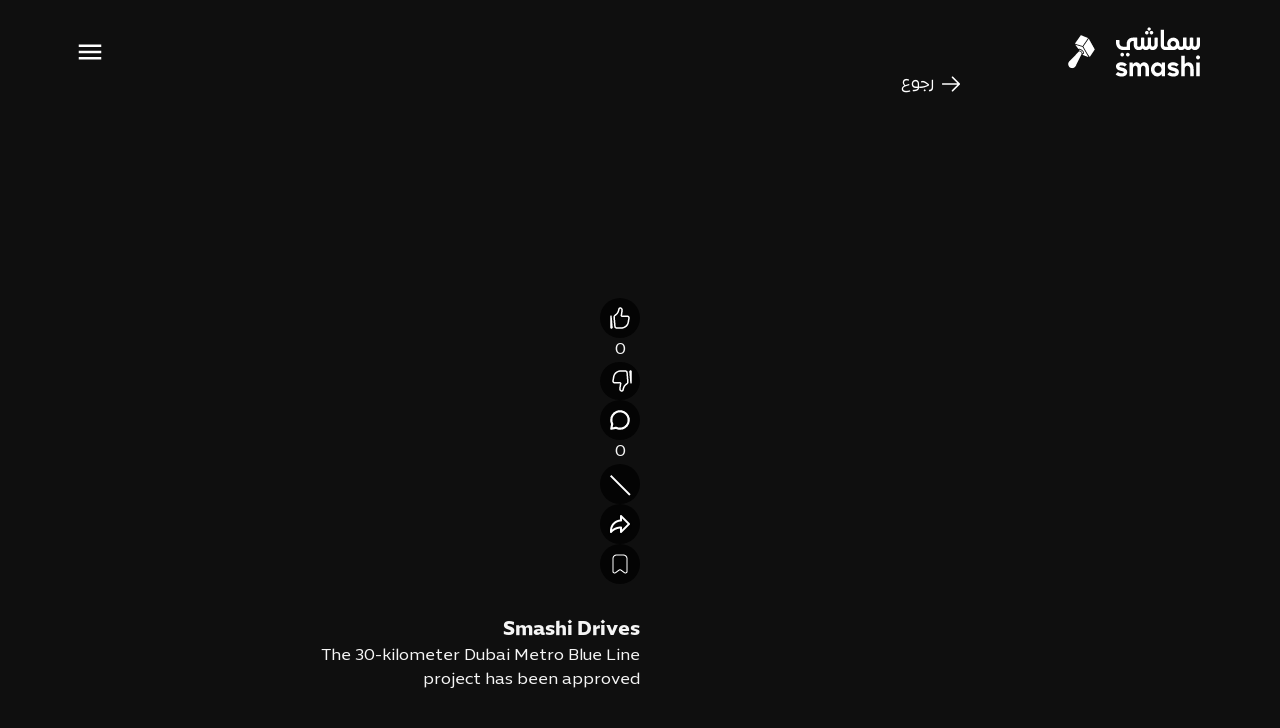

--- FILE ---
content_type: text/html;charset=utf-8
request_url: https://smashi.tv/ar/shorts?c=thYULhpGh
body_size: 94483
content:
<!DOCTYPE html>
<html  lang="ar" dir="rtl">
<head><meta charset="utf-8">
<meta name="viewport" content="width=device-width, initial-scale=1">
<link rel="icon" type="image/jpeg" href="/favicon.jpg">
<meta property="og:url" content="/ar/shorts">
<meta property="og:locale" content="ar">
<meta property="og:locale:alternate" content="en">
<script src="/js/manager.js" type="text/javascript" async></script>
<script src="/js/pixel.js" type="text/javascript" async></script>
<script src="/js/Idk.js" type="text/javascript" async></script>
<script src="/js/yandex.js" type="text/javascript" async></script>
<script src="/js/zohobot.js" type="text/javascript" async></script>
<script src="/js/hotjar.js" type="text/javascript" async></script>
<script src="//imasdk.googleapis.com/js/sdkloader/ima3.js" type="text/javascript"></script>
<style>.video-js[data-v-10cfe3cb],.video-js .vjs-tech[data-v-10cfe3cb]{height:100%;width:100%}.slide-up-enter-active[data-v-10cfe3cb],.slide-up-leave-active[data-v-10cfe3cb]{transition:transform .3s ease-out,opacity .3s ease-out}.slide-up-enter-from[data-v-10cfe3cb],.slide-up-leave-to[data-v-10cfe3cb]{opacity:0;transform:translateY(100%)}.slide-up-enter-to[data-v-10cfe3cb],.slide-up-leave-from[data-v-10cfe3cb]{opacity:1;transform:translateY(0)}.zsiq_floatmain[data-v-10cfe3cb]{position:unset}.zsiq_floatmain[data-v-10cfe3cb],.zsiq_theme1 .zsiq_flt_rel[data-v-10cfe3cb],.zsiq_theme1.zsiq_floatmain[data-v-10cfe3cb]{display:none!important}@media (min-width:2560px){.responsive-container[data-v-10cfe3cb]{margin:0 1300px 200px 1600px;transform:scale(1.5)}}@media (min-width:3000px){.responsive-container[data-v-10cfe3cb]{margin-left:1171px;margin-right:1203px;transform:scale(2)}}@media (min-width:3250px){.responsive-container[data-v-10cfe3cb]{margin-left:910px;margin-top:1300px;transform:scale(2)}}@media (min-width:3490px){.responsive-container[data-v-10cfe3cb]{margin-left:1010px;margin-top:1300px;transform:scale(2)}}@media (min-width:3800px){.responsive-container[data-v-10cfe3cb]{margin-left:1090px;margin-top:1300px;transform:scale(2)}}@media (min-width:4050px){.responsive-container[data-v-10cfe3cb]{margin:218px 1700px;transform:scale(2)}}@media (min-width:4500px){.responsive-container[data-v-10cfe3cb]{margin-left:1270px;margin-top:1300px;transform:scale(2)}}@media (min-width:4800px){.responsive-container[data-v-10cfe3cb]{margin:218px 1700px;transform:scale(2)}}</style>
<style>.ouch[data-v-70cccc22]{height:627px;overflow:visible;position:relative;width:353px}.swiper-slide[data-v-70cccc22]{--tw-brightness:brightness(.5);filter:var(--tw-blur) brightness(.5) var(--tw-contrast) var(--tw-grayscale) var(--tw-hue-rotate) var(--tw-invert) var(--tw-saturate) var(--tw-sepia) var(--tw-drop-shadow);filter:var(--tw-blur) var(--tw-brightness) var(--tw-contrast) var(--tw-grayscale) var(--tw-hue-rotate) var(--tw-invert) var(--tw-saturate) var(--tw-sepia) var(--tw-drop-shadow)}.swiper-slide-active[data-v-70cccc22]{--tw-brightness:brightness(1);filter:var(--tw-blur) brightness(1) var(--tw-contrast) var(--tw-grayscale) var(--tw-hue-rotate) var(--tw-invert) var(--tw-saturate) var(--tw-sepia) var(--tw-drop-shadow);filter:var(--tw-blur) var(--tw-brightness) var(--tw-contrast) var(--tw-grayscale) var(--tw-hue-rotate) var(--tw-invert) var(--tw-saturate) var(--tw-sepia) var(--tw-drop-shadow)}</style>
<style>.scrollbar-thin[data-v-71d5675d]{scrollbar-width:thin}.scrollbar-thumb-gray-300[data-v-71d5675d]{scrollbar-color:#d1d5db transparent}.comments[data-v-71d5675d]{width:auto}</style>
<style>.video-js[data-v-231fdbd2],.video-js .vjs-tech[data-v-231fdbd2]{height:100%;width:100%}.vjs-loading-spinner[data-v-231fdbd2]{display:none}.zsiq_floatmain[data-v-231fdbd2]{display:none;position:unset}.slide-enter-active[data-v-231fdbd2],.slide-leave-active[data-v-231fdbd2]{transition:transform .3s ease-out}.slide-enter-from[data-v-231fdbd2],.slide-leave-to[data-v-231fdbd2]{transform:translateX(100%)}.slide-enter-active-reverse[data-v-231fdbd2],.slide-leave-active-reverse[data-v-231fdbd2]{transition:transform .3s ease-out}.slide-enter-from-reverse[data-v-231fdbd2],.slide-leave-to-reverse[data-v-231fdbd2]{transform:translateX(-100%)}</style>
<style>@keyframes rotation-c87b59bc{0%{transform:rotate(0deg)}to{transform:rotate(1turn)}}.zsiq_floatmain[data-v-c87b59bc]{position:unset}.video-list[data-v-c87b59bc]::-webkit-scrollbar{display:none}</style>
<style>.lass{--tw-bg-opacity:1;background-color:#0f0f0f;background-color:rgb(15 15 15/var(--tw-bg-opacity));height:100%;inset:0;position:absolute;width:100%;z-index:10}.toast-enter-active{animation:slide-in-wobble .6s ease forwards}.toast-leave-to{opacity:0;transform:translateY(60px)}.toast-leave-active{transition:transform .3s ease,opacity .3s ease}@keyframes slide-in-wobble{0%{opacity:0;transform:translateX(-150%) scale(.8)}60%{opacity:1;transform:translateX(20%) scale(1.05)}80%{transform:translateX(-10%) scale(.95)}to{transform:translateX(0) scale(1)}}</style>
<style>/*! tailwindcss v3.3.3 | MIT License | https://tailwindcss.com*/*,:after,:before{border:0 solid #e5e7eb;box-sizing:border-box}:after,:before{--tw-content:""}html{-webkit-text-size-adjust:100%;font-feature-settings:normal;font-family:Inter,Almarai,ui-sans-serif,system-ui,-apple-system,BlinkMacSystemFont,Segoe UI,Roboto,Helvetica Neue,Arial,Noto Sans,sans-serif,Apple Color Emoji,Segoe UI Emoji,Segoe UI Symbol,Noto Color Emoji;font-variation-settings:normal;line-height:1.5;-moz-tab-size:4;-o-tab-size:4;tab-size:4}body{line-height:inherit;margin:0}hr{border-top-width:1px;color:inherit;height:0}abbr:where([title]){-webkit-text-decoration:underline dotted;text-decoration:underline dotted}h1,h2,h3,h4,h5,h6{font-size:inherit;font-weight:inherit}a{color:inherit;text-decoration:inherit}b,strong{font-weight:bolder}code,kbd,pre,samp{font-family:ui-monospace,SFMono-Regular,Menlo,Monaco,Consolas,Liberation Mono,Courier New,monospace;font-size:1em}small{font-size:80%}sub,sup{font-size:75%;line-height:0;position:relative;vertical-align:baseline}sub{bottom:-.25em}sup{top:-.5em}table{border-collapse:collapse;border-color:inherit;text-indent:0}button,input,optgroup,select,textarea{font-feature-settings:inherit;color:inherit;font-family:inherit;font-size:100%;font-variation-settings:inherit;font-weight:inherit;line-height:inherit;margin:0;padding:0}button,select{text-transform:none}[type=button],[type=reset],[type=submit],button{-webkit-appearance:button;background-color:transparent;background-image:none}:-moz-focusring{outline:auto}:-moz-ui-invalid{box-shadow:none}progress{vertical-align:baseline}::-webkit-inner-spin-button,::-webkit-outer-spin-button{height:auto}[type=search]{-webkit-appearance:textfield;outline-offset:-2px}::-webkit-search-decoration{-webkit-appearance:none}::-webkit-file-upload-button{-webkit-appearance:button;font:inherit}summary{display:list-item}blockquote,dd,dl,figure,h1,h2,h3,h4,h5,h6,hr,p,pre{margin:0}fieldset{margin:0}fieldset,legend{padding:0}menu,ol,ul{list-style:none;margin:0;padding:0}dialog{padding:0}textarea{resize:vertical}input::-moz-placeholder,textarea::-moz-placeholder{color:#9ca3af;opacity:1}input::placeholder,textarea::placeholder{color:#9ca3af;opacity:1}[role=button],button{cursor:pointer}:disabled{cursor:default}audio,canvas,embed,iframe,img,object,svg,video{display:block;vertical-align:middle}img,video{height:auto;max-width:100%}[hidden]{display:none}[contenteditable]{outline:0 solid transparent}*{-webkit-tap-highlight-color:transparent}:focus-visible{outline:none}body,html{font-family:CustomFont,sans-serif;scroll-behavior:smooth}*,:after,:before{--tw-border-spacing-x:0;--tw-border-spacing-y:0;--tw-translate-x:0;--tw-translate-y:0;--tw-rotate:0;--tw-skew-x:0;--tw-skew-y:0;--tw-scale-x:1;--tw-scale-y:1;--tw-pan-x: ;--tw-pan-y: ;--tw-pinch-zoom: ;--tw-scroll-snap-strictness:proximity;--tw-gradient-from-position: ;--tw-gradient-via-position: ;--tw-gradient-to-position: ;--tw-ordinal: ;--tw-slashed-zero: ;--tw-numeric-figure: ;--tw-numeric-spacing: ;--tw-numeric-fraction: ;--tw-ring-inset: ;--tw-ring-offset-width:0px;--tw-ring-offset-color:#fff;--tw-ring-color:rgba(59,130,246,.5);--tw-ring-offset-shadow:0 0 #0000;--tw-ring-shadow:0 0 #0000;--tw-shadow:0 0 #0000;--tw-shadow-colored:0 0 #0000;--tw-blur: ;--tw-brightness: ;--tw-contrast: ;--tw-grayscale: ;--tw-hue-rotate: ;--tw-invert: ;--tw-saturate: ;--tw-sepia: ;--tw-drop-shadow: ;--tw-backdrop-blur: ;--tw-backdrop-brightness: ;--tw-backdrop-contrast: ;--tw-backdrop-grayscale: ;--tw-backdrop-hue-rotate: ;--tw-backdrop-invert: ;--tw-backdrop-opacity: ;--tw-backdrop-saturate: ;--tw-backdrop-sepia: }::backdrop{--tw-border-spacing-x:0;--tw-border-spacing-y:0;--tw-translate-x:0;--tw-translate-y:0;--tw-rotate:0;--tw-skew-x:0;--tw-skew-y:0;--tw-scale-x:1;--tw-scale-y:1;--tw-pan-x: ;--tw-pan-y: ;--tw-pinch-zoom: ;--tw-scroll-snap-strictness:proximity;--tw-gradient-from-position: ;--tw-gradient-via-position: ;--tw-gradient-to-position: ;--tw-ordinal: ;--tw-slashed-zero: ;--tw-numeric-figure: ;--tw-numeric-spacing: ;--tw-numeric-fraction: ;--tw-ring-inset: ;--tw-ring-offset-width:0px;--tw-ring-offset-color:#fff;--tw-ring-color:rgba(59,130,246,.5);--tw-ring-offset-shadow:0 0 #0000;--tw-ring-shadow:0 0 #0000;--tw-shadow:0 0 #0000;--tw-shadow-colored:0 0 #0000;--tw-blur: ;--tw-brightness: ;--tw-contrast: ;--tw-grayscale: ;--tw-hue-rotate: ;--tw-invert: ;--tw-saturate: ;--tw-sepia: ;--tw-drop-shadow: ;--tw-backdrop-blur: ;--tw-backdrop-brightness: ;--tw-backdrop-contrast: ;--tw-backdrop-grayscale: ;--tw-backdrop-hue-rotate: ;--tw-backdrop-invert: ;--tw-backdrop-opacity: ;--tw-backdrop-saturate: ;--tw-backdrop-sepia: }.container{width:100%}@media (min-width:640px){.container{max-width:640px}}@media (min-width:768px){.container{max-width:768px}}@media (min-width:1024px){.container{max-width:1024px}}@media (min-width:1280px){.container{max-width:1280px}}@media (min-width:1536px){.container{max-width:1536px}}@media (min-width:2560px){.container{max-width:2560px}}@media (min-width:3000px){.container{max-width:3000px}}.sr-only{clip:rect(0,0,0,0);border-width:0;height:1px;margin:-1px;overflow:hidden;padding:0;position:absolute;white-space:nowrap;width:1px}.pointer-events-none{pointer-events:none}.visible{visibility:visible}.collapse{visibility:collapse}.static{position:static}.fixed{position:fixed}.absolute{position:absolute}.relative{position:relative}.sticky{position:sticky}.inset-0{inset:0}.inset-x-0{left:0;right:0}.-bottom-4{bottom:-1rem}.-left-11{left:-2.75rem}.-left-60{left:-15rem}.-right-11{right:-2.75rem}.-top-10{top:-2.5rem}.-top-16{top:-4rem}.-top-6{top:-1.5rem}.bottom-0{bottom:0}.bottom-1{bottom:.25rem}.bottom-10{bottom:2.5rem}.bottom-16{bottom:4rem}.bottom-2{bottom:.5rem}.bottom-20{bottom:5rem}.bottom-4{bottom:1rem}.bottom-5{bottom:1.25rem}.bottom-8{bottom:2rem}.bottom-\[4\.5rem\]{bottom:4.5rem}.left-0{left:0}.left-1\/2{left:50%}.left-16{left:4rem}.left-4{left:1rem}.left-6{left:1.5rem}.left-80{left:20rem}.left-\[-90px\]{left:-90px}.left-\[30px\]{left:30px}.left-\[45\%\]{left:45%}.left-\[69px\]{left:69px}.right-0{right:0}.right-1\/2{right:50%}.right-14{right:3.5rem}.right-16{right:4rem}.right-2{right:.5rem}.right-4{right:1rem}.right-6{right:1.5rem}.right-80{right:20rem}.right-\[-350px\]{right:-350px}.right-\[3\%\]{right:3%}.right-\[30px\]{right:30px}.right-\[69px\]{right:69px}.top-0{top:0}.top-1\/2{top:50%}.top-24{top:6rem}.top-3{top:.75rem}.top-3\.5{top:.875rem}.top-4{top:1rem}.top-5{top:1.25rem}.top-\[254px\]{top:254px}.top-\[30\%\]{top:30%}.top-\[63\%\]{top:63%}.top-\[70\%\]{top:70%}.top-full{top:100%}.-z-10{z-index:-10}.-z-20{z-index:-20}.z-10{z-index:10}.z-20{z-index:20}.z-30{z-index:30}.z-50{z-index:50}.z-\[1000\]{z-index:1000}.z-\[100\]{z-index:100}.order-1{order:1}.order-2{order:2}.order-3{order:3}.order-4{order:4}.col-span-4{grid-column:span 4/span 4}.col-start-2{grid-column-start:2}.m-2{margin:.5rem}.m-4{margin:1rem}.m-6{margin:1.5rem}.m-\[3px\]{margin:3px}.-mx-1{margin-left:-.25rem;margin-right:-.25rem}.-mx-1\.5{margin-left:-.375rem;margin-right:-.375rem}.-mx-2{margin-left:-.5rem;margin-right:-.5rem}.-mx-2\.5{margin-left:-.625rem;margin-right:-.625rem}.-mx-4{margin-left:-1rem;margin-right:-1rem}.-mx-6{margin-left:-1.5rem;margin-right:-1.5rem}.-mx-\[30px\]{margin-left:-30px;margin-right:-30px}.-my-1{margin-bottom:-.25rem;margin-top:-.25rem}.-my-1\.5{margin-bottom:-.375rem;margin-top:-.375rem}.-my-4{margin-bottom:-1rem;margin-top:-1rem}.mx-1{margin-left:.25rem;margin-right:.25rem}.mx-10{margin-left:2.5rem;margin-right:2.5rem}.mx-14{margin-left:3.5rem;margin-right:3.5rem}.mx-16{margin-left:4rem;margin-right:4rem}.mx-2{margin-left:.5rem;margin-right:.5rem}.mx-20{margin-left:5rem;margin-right:5rem}.mx-4{margin-left:1rem;margin-right:1rem}.mx-6{margin-left:1.5rem;margin-right:1.5rem}.mx-8{margin-left:2rem;margin-right:2rem}.mx-\[18px\]{margin-left:18px;margin-right:18px}.mx-auto{margin-left:auto;margin-right:auto}.my-0{margin-bottom:0;margin-top:0}.my-1{margin-bottom:.25rem;margin-top:.25rem}.my-10{margin-bottom:2.5rem;margin-top:2.5rem}.my-2{margin-bottom:.5rem;margin-top:.5rem}.my-20{margin-bottom:5rem;margin-top:5rem}.my-24{margin-bottom:6rem;margin-top:6rem}.my-4{margin-bottom:1rem;margin-top:1rem}.my-40{margin-bottom:10rem;margin-top:10rem}.my-5{margin-bottom:1.25rem;margin-top:1.25rem}.my-6{margin-bottom:1.5rem;margin-top:1.5rem}.my-7{margin-bottom:1.75rem;margin-top:1.75rem}.my-8{margin-bottom:2rem;margin-top:2rem}.my-9{margin-bottom:2.25rem;margin-top:2.25rem}.my-\[10px\]{margin-bottom:10px;margin-top:10px}.my-auto{margin-bottom:auto;margin-top:auto}.-mb-16{margin-bottom:-4rem}.-mb-4{margin-bottom:-1rem}.-ml-2{margin-left:-.5rem}.-ml-4{margin-left:-1rem}.-mt-14{margin-top:-3.5rem}.-mt-2{margin-top:-.5rem}.-mt-4{margin-top:-1rem}.-mt-6{margin-top:-1.5rem}.-mt-\[12px\]{margin-top:-12px}.mb-0{margin-bottom:0}.mb-1{margin-bottom:.25rem}.mb-10{margin-bottom:2.5rem}.mb-14{margin-bottom:3.5rem}.mb-16{margin-bottom:4rem}.mb-2{margin-bottom:.5rem}.mb-20{margin-bottom:5rem}.mb-4{margin-bottom:1rem}.mb-40{margin-bottom:10rem}.mb-6{margin-bottom:1.5rem}.mb-7{margin-bottom:1.75rem}.mb-8{margin-bottom:2rem}.me-1{margin-inline-end:.25rem}.ml-0{margin-left:0}.ml-14{margin-left:3.5rem}.ml-16{margin-left:4rem}.ml-2{margin-left:.5rem}.ml-3{margin-left:.75rem}.ml-4{margin-left:1rem}.ml-60{margin-left:15rem}.ml-8{margin-left:2rem}.ml-\[90px\]{margin-left:90px}.ml-auto{margin-left:auto}.mr-0{margin-right:0}.mr-14{margin-right:3.5rem}.mr-2{margin-right:.5rem}.mr-4{margin-right:1rem}.mr-6{margin-right:1.5rem}.mr-80{margin-right:20rem}.mt-1{margin-top:.25rem}.mt-10{margin-top:2.5rem}.mt-14{margin-top:3.5rem}.mt-16{margin-top:4rem}.mt-2{margin-top:.5rem}.mt-20{margin-top:5rem}.mt-3{margin-top:.75rem}.mt-32{margin-top:8rem}.mt-4{margin-top:1rem}.mt-5{margin-top:1.25rem}.mt-52{margin-top:13rem}.mt-6{margin-top:1.5rem}.mt-8{margin-top:2rem}.mt-9{margin-top:2.25rem}.mt-\[100px\]{margin-top:100px}.mt-\[1px\]{margin-top:1px}.block{display:block}.inline-block{display:inline-block}.inline{display:inline}.flex{display:flex}.inline-flex{display:inline-flex}.grid{display:grid}.hidden{display:none}.aspect-\[18\/10\]{aspect-ratio:18/10}.aspect-\[2\/3\]{aspect-ratio:2/3}.aspect-\[237\/336\]{aspect-ratio:237/336}.aspect-\[240\/400\]{aspect-ratio:240/400}.aspect-\[290\/162\]{aspect-ratio:290/162}.aspect-\[3\/2\]{aspect-ratio:3/2}.aspect-\[41\/23\]{aspect-ratio:41/23}.aspect-\[559\/794\]{aspect-ratio:559/794}.aspect-\[9\/16\]{aspect-ratio:9/16}.aspect-square{aspect-ratio:1/1}.aspect-video{aspect-ratio:16/9}.h-0{height:0}.h-0\.5{height:.125rem}.h-1{height:.25rem}.h-10{height:2.5rem}.h-12{height:3rem}.h-14{height:3.5rem}.h-16{height:4rem}.h-2{height:.5rem}.h-2\/3{height:66.666667%}.h-20{height:5rem}.h-3{height:.75rem}.h-4{height:1rem}.h-5{height:1.25rem}.h-6{height:1.5rem}.h-8{height:2rem}.h-9{height:2.25rem}.h-\[0\.5px\]{height:.5px}.h-\[100px\]{height:100px}.h-\[100vh\]{height:100vh}.h-\[115px\]{height:115px}.h-\[116px\]{height:116px}.h-\[11px\]{height:11px}.h-\[128px\]{height:128px}.h-\[160px\]{height:160px}.h-\[16px\]{height:16px}.h-\[18px\]{height:18px}.h-\[19px\]{height:19px}.h-\[1px\]{height:1px}.h-\[200px\]{height:200px}.h-\[20px\]{height:20px}.h-\[28px\]{height:28px}.h-\[2px\]{height:2px}.h-\[300px\]{height:300px}.h-\[344px\]{height:344px}.h-\[34px\]{height:34px}.h-\[35px\]{height:35px}.h-\[36px\]{height:36px}.h-\[3px\]{height:3px}.h-\[400px\]{height:400px}.h-\[40px\]{height:40px}.h-\[43px\]{height:43px}.h-\[45px\]{height:45px}.h-\[46px\]{height:46px}.h-\[48px\]{height:48px}.h-\[49px\]{height:49px}.h-\[4px\]{height:4px}.h-\[500px\]{height:500px}.h-\[50px\]{height:50px}.h-\[51px\]{height:51px}.h-\[550px\]{height:550px}.h-\[56px\]{height:56px}.h-\[600px\]{height:600px}.h-\[627px\]{height:627px}.h-\[62px\]{height:62px}.h-\[64px\]{height:64px}.h-\[68px\]{height:68px}.h-\[70px\]{height:70px}.h-\[86px\]{height:86px}.h-\[88px\]{height:88px}.h-\[96px\]{height:96px}.h-\[calc\(100vh-8rem\)\]{height:calc(100vh - 8rem)}.h-auto{height:auto}.h-fit{height:-moz-fit-content;height:fit-content}.h-full{height:100%}.h-screen{height:100vh}.max-h-\[500px\]{max-height:500px}.max-h-\[650px\]{max-height:650px}.max-h-screen{max-height:100vh}.min-h-\[169px\]{min-height:169px}.min-h-\[300px\]{min-height:300px}.min-h-\[348px\]{min-height:348px}.min-h-\[384px\]{min-height:384px}.min-h-full{min-height:100%}.min-h-screen{min-height:100vh}.w-1{width:.25rem}.w-1\/2{width:50%}.w-1\/3{width:33.333333%}.w-1\/4{width:25%}.w-1\/6{width:16.666667%}.w-10{width:2.5rem}.w-11{width:2.75rem}.w-11\/12{width:91.666667%}.w-12{width:3rem}.w-16{width:4rem}.w-2{width:.5rem}.w-2\/3{width:66.666667%}.w-24{width:6rem}.w-28{width:7rem}.w-3{width:.75rem}.w-3\/4{width:75%}.w-3\/5{width:60%}.w-3\/6{width:50%}.w-32{width:8rem}.w-36{width:9rem}.w-4{width:1rem}.w-40{width:10rem}.w-44{width:11rem}.w-48{width:12rem}.w-5{width:1.25rem}.w-6{width:1.5rem}.w-8{width:2rem}.w-80{width:20rem}.w-\[1\2c 504px\]{width:1,504px}.w-\[100px\]{width:100px}.w-\[100vh\]{width:100vh}.w-\[110px\]{width:110px}.w-\[115px\]{width:115px}.w-\[118\.79px\]{width:118.79px}.w-\[1365px\]{width:1365px}.w-\[139px\]{width:139px}.w-\[14px\]{width:14px}.w-\[155px\]{width:155px}.w-\[157px\]{width:157px}.w-\[160px\]{width:160px}.w-\[16px\]{width:16px}.w-\[172px\]{width:172px}.w-\[18px\]{width:18px}.w-\[1px\]{width:1px}.w-\[200px\]{width:200px}.w-\[208px\]{width:208px}.w-\[230px\]{width:230px}.w-\[232px\]{width:232px}.w-\[250px\]{width:250px}.w-\[252px\]{width:252px}.w-\[272px\]{width:272px}.w-\[28px\]{width:28px}.w-\[290px\]{width:290px}.w-\[2px\]{width:2px}.w-\[305px\]{width:305px}.w-\[30px\]{width:30px}.w-\[350px\]{width:350px}.w-\[353px\]{width:353px}.w-\[400px\]{width:400px}.w-\[40px\]{width:40px}.w-\[46px\]{width:46px}.w-\[4px\]{width:4px}.w-\[56px\]{width:56px}.w-\[60px\]{width:60px}.w-\[70px\]{width:70px}.w-\[86px\]{width:86px}.w-\[87\.5px\]{width:87.5px}.w-\[88px\]{width:88px}.w-\[92px\]{width:92px}.w-\[94px\]{width:94px}.w-\[96px\]{width:96px}.w-auto{width:auto}.w-fit{width:-moz-fit-content;width:fit-content}.w-full{width:100%}.w-max{width:-moz-max-content;width:max-content}.w-px{width:1px}.min-w-\[164px\]{min-width:164px}.min-w-\[200px\]{min-width:200px}.min-w-\[350px\]{min-width:350px}.min-w-full{min-width:100%}.max-w-4xl{max-width:56rem}.max-w-5xl{max-width:64rem}.max-w-6xl{max-width:72rem}.max-w-\[1000px\]{max-width:1000px}.max-w-\[160px\]{max-width:160px}.max-w-\[256px\]{max-width:256px}.max-w-\[295px\]{max-width:295px}.max-w-\[310px\]{max-width:310px}.max-w-\[312px\]{max-width:312px}.max-w-\[350px\]{max-width:350px}.max-w-\[400px\]{max-width:400px}.max-w-\[512px\]{max-width:512px}.max-w-\[560px\]{max-width:560px}.max-w-\[672px\]{max-width:672px}.max-w-full{max-width:100%}.max-w-lg{max-width:32rem}.max-w-md{max-width:28rem}.max-w-sm{max-width:24rem}.max-w-xl{max-width:36rem}.max-w-xs{max-width:20rem}.flex-1{flex:1 1 0%}.flex-auto{flex:1 1 auto}.flex-shrink-0{flex-shrink:0}.flex-grow,.grow{flex-grow:1}.-translate-x-1\/2{--tw-translate-x:-50%;transform:translate(-50%,var(--tw-translate-y)) rotate(var(--tw-rotate)) skewX(var(--tw-skew-x)) skewY(var(--tw-skew-y)) scaleX(var(--tw-scale-x)) scaleY(var(--tw-scale-y));transform:translate(var(--tw-translate-x),var(--tw-translate-y)) rotate(var(--tw-rotate)) skewX(var(--tw-skew-x)) skewY(var(--tw-skew-y)) scaleX(var(--tw-scale-x)) scaleY(var(--tw-scale-y))}.-translate-x-4{--tw-translate-x:-1rem;transform:translate(-1rem,var(--tw-translate-y)) rotate(var(--tw-rotate)) skewX(var(--tw-skew-x)) skewY(var(--tw-skew-y)) scaleX(var(--tw-scale-x)) scaleY(var(--tw-scale-y));transform:translate(var(--tw-translate-x),var(--tw-translate-y)) rotate(var(--tw-rotate)) skewX(var(--tw-skew-x)) skewY(var(--tw-skew-y)) scaleX(var(--tw-scale-x)) scaleY(var(--tw-scale-y))}.-translate-y-1\/2{--tw-translate-y:-50%;transform:translate(var(--tw-translate-x),-50%) rotate(var(--tw-rotate)) skewX(var(--tw-skew-x)) skewY(var(--tw-skew-y)) scaleX(var(--tw-scale-x)) scaleY(var(--tw-scale-y));transform:translate(var(--tw-translate-x),var(--tw-translate-y)) rotate(var(--tw-rotate)) skewX(var(--tw-skew-x)) skewY(var(--tw-skew-y)) scaleX(var(--tw-scale-x)) scaleY(var(--tw-scale-y))}.translate-x-1{--tw-translate-x:0.25rem;transform:translate(.25rem,var(--tw-translate-y)) rotate(var(--tw-rotate)) skewX(var(--tw-skew-x)) skewY(var(--tw-skew-y)) scaleX(var(--tw-scale-x)) scaleY(var(--tw-scale-y));transform:translate(var(--tw-translate-x),var(--tw-translate-y)) rotate(var(--tw-rotate)) skewX(var(--tw-skew-x)) skewY(var(--tw-skew-y)) scaleX(var(--tw-scale-x)) scaleY(var(--tw-scale-y))}.translate-x-2{--tw-translate-x:0.5rem;transform:translate(.5rem,var(--tw-translate-y)) rotate(var(--tw-rotate)) skewX(var(--tw-skew-x)) skewY(var(--tw-skew-y)) scaleX(var(--tw-scale-x)) scaleY(var(--tw-scale-y));transform:translate(var(--tw-translate-x),var(--tw-translate-y)) rotate(var(--tw-rotate)) skewX(var(--tw-skew-x)) skewY(var(--tw-skew-y)) scaleX(var(--tw-scale-x)) scaleY(var(--tw-scale-y))}.translate-x-4{--tw-translate-x:1rem;transform:translate(1rem,var(--tw-translate-y)) rotate(var(--tw-rotate)) skewX(var(--tw-skew-x)) skewY(var(--tw-skew-y)) scaleX(var(--tw-scale-x)) scaleY(var(--tw-scale-y));transform:translate(var(--tw-translate-x),var(--tw-translate-y)) rotate(var(--tw-rotate)) skewX(var(--tw-skew-x)) skewY(var(--tw-skew-y)) scaleX(var(--tw-scale-x)) scaleY(var(--tw-scale-y))}.translate-x-6{--tw-translate-x:1.5rem;transform:translate(1.5rem,var(--tw-translate-y)) rotate(var(--tw-rotate)) skewX(var(--tw-skew-x)) skewY(var(--tw-skew-y)) scaleX(var(--tw-scale-x)) scaleY(var(--tw-scale-y));transform:translate(var(--tw-translate-x),var(--tw-translate-y)) rotate(var(--tw-rotate)) skewX(var(--tw-skew-x)) skewY(var(--tw-skew-y)) scaleX(var(--tw-scale-x)) scaleY(var(--tw-scale-y))}.translate-y-0{--tw-translate-y:0px;transform:translate(var(--tw-translate-x)) rotate(var(--tw-rotate)) skewX(var(--tw-skew-x)) skewY(var(--tw-skew-y)) scaleX(var(--tw-scale-x)) scaleY(var(--tw-scale-y));transform:translate(var(--tw-translate-x),var(--tw-translate-y)) rotate(var(--tw-rotate)) skewX(var(--tw-skew-x)) skewY(var(--tw-skew-y)) scaleX(var(--tw-scale-x)) scaleY(var(--tw-scale-y))}.translate-y-1{--tw-translate-y:0.25rem;transform:translate(var(--tw-translate-x),.25rem) rotate(var(--tw-rotate)) skewX(var(--tw-skew-x)) skewY(var(--tw-skew-y)) scaleX(var(--tw-scale-x)) scaleY(var(--tw-scale-y));transform:translate(var(--tw-translate-x),var(--tw-translate-y)) rotate(var(--tw-rotate)) skewX(var(--tw-skew-x)) skewY(var(--tw-skew-y)) scaleX(var(--tw-scale-x)) scaleY(var(--tw-scale-y))}.translate-y-1\/2{--tw-translate-y:50%;transform:translate(var(--tw-translate-x),50%) rotate(var(--tw-rotate)) skewX(var(--tw-skew-x)) skewY(var(--tw-skew-y)) scaleX(var(--tw-scale-x)) scaleY(var(--tw-scale-y));transform:translate(var(--tw-translate-x),var(--tw-translate-y)) rotate(var(--tw-rotate)) skewX(var(--tw-skew-x)) skewY(var(--tw-skew-y)) scaleX(var(--tw-scale-x)) scaleY(var(--tw-scale-y))}.rotate-90{--tw-rotate:90deg;transform:translate(var(--tw-translate-x),var(--tw-translate-y)) rotate(90deg) skewX(var(--tw-skew-x)) skewY(var(--tw-skew-y)) scaleX(var(--tw-scale-x)) scaleY(var(--tw-scale-y));transform:translate(var(--tw-translate-x),var(--tw-translate-y)) rotate(var(--tw-rotate)) skewX(var(--tw-skew-x)) skewY(var(--tw-skew-y)) scaleX(var(--tw-scale-x)) scaleY(var(--tw-scale-y))}.scale-100{--tw-scale-x:1;--tw-scale-y:1;transform:translate(var(--tw-translate-x),var(--tw-translate-y)) rotate(var(--tw-rotate)) skewX(var(--tw-skew-x)) skewY(var(--tw-skew-y)) scaleX(1) scaleY(1);transform:translate(var(--tw-translate-x),var(--tw-translate-y)) rotate(var(--tw-rotate)) skewX(var(--tw-skew-x)) skewY(var(--tw-skew-y)) scaleX(var(--tw-scale-x)) scaleY(var(--tw-scale-y))}.scale-105{--tw-scale-x:1.05;--tw-scale-y:1.05;transform:translate(var(--tw-translate-x),var(--tw-translate-y)) rotate(var(--tw-rotate)) skewX(var(--tw-skew-x)) skewY(var(--tw-skew-y)) scaleX(1.05) scaleY(1.05);transform:translate(var(--tw-translate-x),var(--tw-translate-y)) rotate(var(--tw-rotate)) skewX(var(--tw-skew-x)) skewY(var(--tw-skew-y)) scaleX(var(--tw-scale-x)) scaleY(var(--tw-scale-y))}.scale-125{--tw-scale-x:1.25;--tw-scale-y:1.25;transform:translate(var(--tw-translate-x),var(--tw-translate-y)) rotate(var(--tw-rotate)) skewX(var(--tw-skew-x)) skewY(var(--tw-skew-y)) scaleX(1.25) scaleY(1.25);transform:translate(var(--tw-translate-x),var(--tw-translate-y)) rotate(var(--tw-rotate)) skewX(var(--tw-skew-x)) skewY(var(--tw-skew-y)) scaleX(var(--tw-scale-x)) scaleY(var(--tw-scale-y))}.scale-95{--tw-scale-x:.95;--tw-scale-y:.95;transform:translate(var(--tw-translate-x),var(--tw-translate-y)) rotate(var(--tw-rotate)) skewX(var(--tw-skew-x)) skewY(var(--tw-skew-y)) scaleX(.95) scaleY(.95);transform:translate(var(--tw-translate-x),var(--tw-translate-y)) rotate(var(--tw-rotate)) skewX(var(--tw-skew-x)) skewY(var(--tw-skew-y)) scaleX(var(--tw-scale-x)) scaleY(var(--tw-scale-y))}.scale-x-\[-1\]{--tw-scale-x:-1;transform:translate(var(--tw-translate-x),var(--tw-translate-y)) rotate(var(--tw-rotate)) skewX(var(--tw-skew-x)) skewY(var(--tw-skew-y)) scaleX(-1) scaleY(var(--tw-scale-y))}.scale-x-\[-1\],.transform{transform:translate(var(--tw-translate-x),var(--tw-translate-y)) rotate(var(--tw-rotate)) skewX(var(--tw-skew-x)) skewY(var(--tw-skew-y)) scaleX(var(--tw-scale-x)) scaleY(var(--tw-scale-y))}@keyframes pulse{50%{opacity:.5}}.animate-pulse{animation:pulse 2s cubic-bezier(.4,0,.6,1) infinite}@keyframes spin{to{transform:rotate(1turn)}}.animate-spin{animation:spin 1s linear infinite}.cursor-not-allowed{cursor:not-allowed}.cursor-pointer{cursor:pointer}.resize{resize:both}.snap-y{scroll-snap-type:y var(--tw-scroll-snap-strictness)}.snap-mandatory{--tw-scroll-snap-strictness:mandatory}.snap-center{scroll-snap-align:center}.scroll-m-10{scroll-margin:2.5rem}.list-disc{list-style-type:disc}.grid-cols-1{grid-template-columns:repeat(1,minmax(0,1fr))}.grid-cols-2{grid-template-columns:repeat(2,minmax(0,1fr))}.grid-cols-3{grid-template-columns:repeat(3,minmax(0,1fr))}.grid-cols-6{grid-template-columns:repeat(6,minmax(0,1fr))}.flex-row{flex-direction:row}.flex-row-reverse{flex-direction:row-reverse}.flex-col{flex-direction:column}.flex-col-reverse{flex-direction:column-reverse}.flex-wrap{flex-wrap:wrap}.flex-nowrap{flex-wrap:nowrap}.place-items-center{place-items:center}.items-start{align-items:flex-start}.items-end{align-items:flex-end}.items-center{align-items:center}.items-stretch{align-items:stretch}.justify-start{justify-content:flex-start}.justify-end{justify-content:flex-end}.justify-center{justify-content:center}.justify-between{justify-content:space-between}.gap-0{gap:0}.gap-0\.5{gap:.125rem}.gap-1{gap:.25rem}.gap-1\.5{gap:.375rem}.gap-10{gap:2.5rem}.gap-14{gap:3.5rem}.gap-16{gap:4rem}.gap-2{gap:.5rem}.gap-2\.5{gap:.625rem}.gap-20{gap:5rem}.gap-24{gap:6rem}.gap-3{gap:.75rem}.gap-4{gap:1rem}.gap-40{gap:10rem}.gap-5{gap:1.25rem}.gap-6{gap:1.5rem}.gap-7{gap:1.75rem}.gap-8{gap:2rem}.gap-\[15px\]{gap:15px}.gap-\[2px\]{gap:2px}.gap-\[48px\]{gap:48px}.gap-\[56px\]{gap:56px}.gap-\[64px\]{gap:64px}.gap-x-10{-moz-column-gap:2.5rem;column-gap:2.5rem}.gap-x-4{-moz-column-gap:1rem;column-gap:1rem}.gap-x-8{-moz-column-gap:2rem;column-gap:2rem}.gap-y-2{row-gap:.5rem}.gap-y-2\.5{row-gap:.625rem}.space-x-2>:not([hidden])~:not([hidden]){--tw-space-x-reverse:0;margin-left:.5rem;margin-left:calc(.5rem*(1 - var(--tw-space-x-reverse)));margin-right:0;margin-right:calc(.5rem*var(--tw-space-x-reverse))}.space-x-4>:not([hidden])~:not([hidden]){--tw-space-x-reverse:0;margin-left:1rem;margin-left:calc(1rem*(1 - var(--tw-space-x-reverse)));margin-right:0;margin-right:calc(1rem*var(--tw-space-x-reverse))}.space-y-2>:not([hidden])~:not([hidden]){--tw-space-y-reverse:0;margin-bottom:0;margin-bottom:calc(.5rem*var(--tw-space-y-reverse));margin-top:.5rem;margin-top:calc(.5rem*(1 - var(--tw-space-y-reverse)))}.space-y-4>:not([hidden])~:not([hidden]){--tw-space-y-reverse:0;margin-bottom:0;margin-bottom:calc(1rem*var(--tw-space-y-reverse));margin-top:1rem;margin-top:calc(1rem*(1 - var(--tw-space-y-reverse)))}.self-center{align-self:center}.self-stretch{align-self:stretch}.justify-self-end{justify-self:end}.justify-self-center{justify-self:center}.overflow-auto{overflow:auto}.overflow-hidden{overflow:hidden}.overflow-visible{overflow:visible}.overflow-scroll{overflow:scroll}.overflow-y-auto{overflow-y:auto}.overflow-y-scroll{overflow-y:scroll}.truncate{overflow:hidden;text-overflow:ellipsis}.truncate,.whitespace-nowrap{white-space:nowrap}.rounded{border-radius:.25rem}.rounded-2xl{border-radius:1rem}.rounded-3xl{border-radius:1.5rem}.rounded-\[100px\]{border-radius:100px}.rounded-\[1px\]{border-radius:1px}.rounded-\[2px\]{border-radius:2px}.rounded-\[4px\]{border-radius:4px}.rounded-\[50px\]{border-radius:50px}.rounded-full{border-radius:9999px}.rounded-lg{border-radius:.5rem}.rounded-md{border-radius:.375rem}.rounded-sm{border-radius:.125rem}.rounded-xl{border-radius:.75rem}.rounded-b{border-bottom-left-radius:.25rem;border-bottom-right-radius:.25rem}.rounded-b-md{border-bottom-right-radius:.375rem}.rounded-b-md,.rounded-l-md{border-bottom-left-radius:.375rem}.rounded-l-md{border-top-left-radius:.375rem}.rounded-r-md{border-bottom-right-radius:.375rem;border-top-right-radius:.375rem}.rounded-t-lg{border-top-left-radius:.5rem;border-top-right-radius:.5rem}.border{border-width:1px}.border-2{border-width:2px}.border-b{border-bottom-width:1px}.border-b-2{border-bottom-width:2px}.border-t{border-top-width:1px}.border-none{border-style:none}.border-\[\#262626\]{--tw-border-opacity:1;border-color:#262626;border-color:rgb(38 38 38/var(--tw-border-opacity))}.border-\[\#424242\]{--tw-border-opacity:1;border-color:#424242;border-color:rgb(66 66 66/var(--tw-border-opacity))}.border-\[\#4B4B4B\]{--tw-border-opacity:1;border-color:#4b4b4b;border-color:rgb(75 75 75/var(--tw-border-opacity))}.border-\[\#6A6A6A\]{--tw-border-opacity:1;border-color:#6a6a6a;border-color:rgb(106 106 106/var(--tw-border-opacity))}.border-\[\#9699A3\]{--tw-border-opacity:1;border-color:#9699a3;border-color:rgb(150 153 163/var(--tw-border-opacity))}.border-\[\#A2A2A2\]{--tw-border-opacity:1;border-color:#a2a2a2;border-color:rgb(162 162 162/var(--tw-border-opacity))}.border-\[\#B9B9B9\]{--tw-border-opacity:1;border-color:#b9b9b9;border-color:rgb(185 185 185/var(--tw-border-opacity))}.border-\[\#FF0000\]{--tw-border-opacity:1;border-color:red;border-color:rgb(255 0 0/var(--tw-border-opacity))}.border-\[\#FF6F29\]{--tw-border-opacity:1;border-color:#ff6f29;border-color:rgb(255 111 41/var(--tw-border-opacity))}.border-\[\#FFFFFF33\]{border-color:#ffffff33}.border-\[\#FFFFFF4D\]{border-color:#ffffff4d}.border-\[\#FFFFFF66\]{border-color:#ffffff66}.border-\[\#FFFFFF80\]{border-color:#ffffff80}.border-\[\#FFFFFFB2\]{border-color:#ffffffb2}.border-\[\#ffffff4d\]{border-color:#ffffff4d}.border-\[\#ffffff80\]{border-color:#ffffff80}.border-gray-700{--tw-border-opacity:1;border-color:#374151;border-color:rgb(55 65 81/var(--tw-border-opacity))}.border-orange-500{--tw-border-opacity:1;border-color:#f97316;border-color:rgb(249 115 22/var(--tw-border-opacity))}.border-red-500{--tw-border-opacity:1;border-color:#ef4444;border-color:rgb(239 68 68/var(--tw-border-opacity))}.border-white{--tw-border-opacity:1;border-color:#fff;border-color:rgb(255 255 255/var(--tw-border-opacity))}.border-b-\[\#FB8044\]{--tw-border-opacity:1;border-bottom-color:#fb8044;border-bottom-color:rgb(251 128 68/var(--tw-border-opacity))}.border-b-\[\#FF6F29\]{--tw-border-opacity:1;border-bottom-color:#ff6f29;border-bottom-color:rgb(255 111 41/var(--tw-border-opacity))}.border-b-\[\#FFFFFF33\]{border-bottom-color:#ffffff33}.bg-\[\#000000B2\]{background-color:#000000b2}.bg-\[\#008000\]{--tw-bg-opacity:1;background-color:green;background-color:rgb(0 128 0/var(--tw-bg-opacity))}.bg-\[\#0088cc\]{--tw-bg-opacity:1;background-color:#08c;background-color:rgb(0 136 204/var(--tw-bg-opacity))}.bg-\[\#0F0F0F\],.bg-\[\#0f0f0f\]{--tw-bg-opacity:1;background-color:#0f0f0f;background-color:rgb(15 15 15/var(--tw-bg-opacity))}.bg-\[\#161616\]{--tw-bg-opacity:1;background-color:#161616;background-color:rgb(22 22 22/var(--tw-bg-opacity))}.bg-\[\#18181B\]{--tw-bg-opacity:1;background-color:#18181b;background-color:rgb(24 24 27/var(--tw-bg-opacity))}.bg-\[\#1877F2\]{--tw-bg-opacity:1;background-color:#1877f2;background-color:rgb(24 119 242/var(--tw-bg-opacity))}.bg-\[\#191919\]{--tw-bg-opacity:1;background-color:#191919;background-color:rgb(25 25 25/var(--tw-bg-opacity))}.bg-\[\#1D1D1D\]{--tw-bg-opacity:1;background-color:#1d1d1d;background-color:rgb(29 29 29/var(--tw-bg-opacity))}.bg-\[\#1E1F24\]{--tw-bg-opacity:1;background-color:#1e1f24;background-color:rgb(30 31 36/var(--tw-bg-opacity))}.bg-\[\#1F1F1F\]{--tw-bg-opacity:1;background-color:#1f1f1f;background-color:rgb(31 31 31/var(--tw-bg-opacity))}.bg-\[\#222222CC\]{background-color:#222222cc}.bg-\[\#222\]{--tw-bg-opacity:1;background-color:#222;background-color:rgb(34 34 34/var(--tw-bg-opacity))}.bg-\[\#232323\]{--tw-bg-opacity:1;background-color:#232323;background-color:rgb(35 35 35/var(--tw-bg-opacity))}.bg-\[\#242424\]{--tw-bg-opacity:1;background-color:#242424;background-color:rgb(36 36 36/var(--tw-bg-opacity))}.bg-\[\#252525\]{--tw-bg-opacity:1;background-color:#252525;background-color:rgb(37 37 37/var(--tw-bg-opacity))}.bg-\[\#25D366\]{--tw-bg-opacity:1;background-color:#25d366;background-color:rgb(37 211 102/var(--tw-bg-opacity))}.bg-\[\#262525\]{--tw-bg-opacity:1;background-color:#262525;background-color:rgb(38 37 37/var(--tw-bg-opacity))}.bg-\[\#262626\]{--tw-bg-opacity:1;background-color:#262626;background-color:rgb(38 38 38/var(--tw-bg-opacity))}.bg-\[\#2a2b30\]{--tw-bg-opacity:1;background-color:#2a2b30;background-color:rgb(42 43 48/var(--tw-bg-opacity))}.bg-\[\#333333\],.bg-\[\#333\]{--tw-bg-opacity:1;background-color:#333;background-color:rgb(51 51 51/var(--tw-bg-opacity))}.bg-\[\#373839\]{--tw-bg-opacity:1;background-color:#373839;background-color:rgb(55 56 57/var(--tw-bg-opacity))}.bg-\[\#393939\]{--tw-bg-opacity:1;background-color:#393939;background-color:rgb(57 57 57/var(--tw-bg-opacity))}.bg-\[\#3B3A3A\]{--tw-bg-opacity:1;background-color:#3b3a3a;background-color:rgb(59 58 58/var(--tw-bg-opacity))}.bg-\[\#3B3B3B\]{--tw-bg-opacity:1;background-color:#3b3b3b;background-color:rgb(59 59 59/var(--tw-bg-opacity))}.bg-\[\#3C3D4A\]{--tw-bg-opacity:1;background-color:#3c3d4a;background-color:rgb(60 61 74/var(--tw-bg-opacity))}.bg-\[\#424242\]{--tw-bg-opacity:1;background-color:#424242;background-color:rgb(66 66 66/var(--tw-bg-opacity))}.bg-\[\#4B0B0B\]{--tw-bg-opacity:1;background-color:#4b0b0b;background-color:rgb(75 11 11/var(--tw-bg-opacity))}.bg-\[\#666666\]{--tw-bg-opacity:1;background-color:#666;background-color:rgb(102 102 102/var(--tw-bg-opacity))}.bg-\[\#6D606B\]{--tw-bg-opacity:1;background-color:#6d606b;background-color:rgb(109 96 107/var(--tw-bg-opacity))}.bg-\[\#79797999\]{background-color:#79797999}.bg-\[\#7B7B7B\]{--tw-bg-opacity:1;background-color:#7b7b7b;background-color:rgb(123 123 123/var(--tw-bg-opacity))}.bg-\[\#878787\]{--tw-bg-opacity:1;background-color:#878787;background-color:rgb(135 135 135/var(--tw-bg-opacity))}.bg-\[\#A0A0A0\]{--tw-bg-opacity:1;background-color:#a0a0a0;background-color:rgb(160 160 160/var(--tw-bg-opacity))}.bg-\[\#CFCFCF\]{--tw-bg-opacity:1;background-color:#cfcfcf;background-color:rgb(207 207 207/var(--tw-bg-opacity))}.bg-\[\#D9D9D9\]{--tw-bg-opacity:1;background-color:#d9d9d9;background-color:rgb(217 217 217/var(--tw-bg-opacity))}.bg-\[\#F0F0F0\]{--tw-bg-opacity:1;background-color:#f0f0f0;background-color:rgb(240 240 240/var(--tw-bg-opacity))}.bg-\[\#F5F5F5\]{--tw-bg-opacity:1;background-color:#f5f5f5;background-color:rgb(245 245 245/var(--tw-bg-opacity))}.bg-\[\#FAFAFA\]{--tw-bg-opacity:1;background-color:#fafafa;background-color:rgb(250 250 250/var(--tw-bg-opacity))}.bg-\[\#FB8044\]{--tw-bg-opacity:1;background-color:#fb8044;background-color:rgb(251 128 68/var(--tw-bg-opacity))}.bg-\[\#FF3C3C\]{--tw-bg-opacity:1;background-color:#ff3c3c;background-color:rgb(255 60 60/var(--tw-bg-opacity))}.bg-\[\#FF6F29\]{--tw-bg-opacity:1;background-color:#ff6f29;background-color:rgb(255 111 41/var(--tw-bg-opacity))}.bg-\[\#FFFFFF08\]{background-color:#ffffff08}.bg-\[\#FFFFFF0D\]{background-color:#ffffff0d}.bg-\[\#FFFFFF1A\]{background-color:#ffffff1a}.bg-\[\#FFFFFF26\]{background-color:#ffffff26}.bg-\[\#FFFFFF80\]{background-color:#ffffff80}.bg-\[\#FFFFFFCC\]{background-color:#ffffffcc}.bg-\[\#f97c3e\]{--tw-bg-opacity:1;background-color:#f97c3e;background-color:rgb(249 124 62/var(--tw-bg-opacity))}.bg-\[\#ff6f29\]{--tw-bg-opacity:1;background-color:#ff6f29;background-color:rgb(255 111 41/var(--tw-bg-opacity))}.bg-\[\#ffffff\]{--tw-bg-opacity:1;background-color:#fff;background-color:rgb(255 255 255/var(--tw-bg-opacity))}.bg-\[rgb\(239\2c 79\2c 55\)\]{--tw-bg-opacity:1;background-color:#ef4f37;background-color:rgb(239 79 55/var(--tw-bg-opacity))}.bg-\[rgb\(37\2c 37\2c 37\)\]{--tw-bg-opacity:1;background-color:#252525;background-color:rgb(37 37 37/var(--tw-bg-opacity))}.bg-\[rgb\(38\2c 38\2c 38\)\]{--tw-bg-opacity:1;background-color:#262626;background-color:rgb(38 38 38/var(--tw-bg-opacity))}.bg-black{--tw-bg-opacity:1;background-color:#000;background-color:rgb(0 0 0/var(--tw-bg-opacity))}.bg-black\/30{background-color:rgba(0,0,0,.3)}.bg-black\/60{background-color:rgba(0,0,0,.6)}.bg-black\/70{background-color:rgba(0,0,0,.7)}.bg-black\/75{background-color:rgba(0,0,0,.75)}.bg-black\/80{background-color:rgba(0,0,0,.8)}.bg-blue-100{--tw-bg-opacity:1;background-color:#dbeafe;background-color:rgb(219 234 254/var(--tw-bg-opacity))}.bg-blue-400{--tw-bg-opacity:1;background-color:#60a5fa;background-color:rgb(96 165 250/var(--tw-bg-opacity))}.bg-blue-500{--tw-bg-opacity:1;background-color:#3b82f6;background-color:rgb(59 130 246/var(--tw-bg-opacity))}.bg-blue-600{--tw-bg-opacity:1;background-color:#2563eb;background-color:rgb(37 99 235/var(--tw-bg-opacity))}.bg-gray-500{--tw-bg-opacity:1;background-color:#6b7280;background-color:rgb(107 114 128/var(--tw-bg-opacity))}.bg-gray-600{--tw-bg-opacity:1;background-color:#4b5563;background-color:rgb(75 85 99/var(--tw-bg-opacity))}.bg-gray-700{--tw-bg-opacity:1;background-color:#374151;background-color:rgb(55 65 81/var(--tw-bg-opacity))}.bg-green-500{--tw-bg-opacity:1;background-color:#22c55e;background-color:rgb(34 197 94/var(--tw-bg-opacity))}.bg-orange-500{--tw-bg-opacity:1;background-color:#f97316;background-color:rgb(249 115 22/var(--tw-bg-opacity))}.bg-red-600{--tw-bg-opacity:1;background-color:#dc2626;background-color:rgb(220 38 38/var(--tw-bg-opacity))}.bg-red-800{--tw-bg-opacity:1;background-color:#991b1b;background-color:rgb(153 27 27/var(--tw-bg-opacity))}.bg-theme-base{--tw-bg-opacity:1;background-color:#0f0f0f;background-color:rgb(15 15 15/var(--tw-bg-opacity))}.bg-transparent{background-color:transparent}.bg-white{--tw-bg-opacity:1;background-color:#fff;background-color:rgb(255 255 255/var(--tw-bg-opacity))}.bg-opacity-20{--tw-bg-opacity:0.2}.bg-opacity-40{--tw-bg-opacity:0.4}.bg-opacity-50{--tw-bg-opacity:0.5}.bg-opacity-70{--tw-bg-opacity:0.7}.bg-opacity-75{--tw-bg-opacity:0.75}.bg-opacity-80{--tw-bg-opacity:0.8}.bg-opacity-\[0\.15\]{--tw-bg-opacity:0.15}.bg-gradient-to-b{background-image:linear-gradient(to bottom,var(--tw-gradient-stops))}.bg-gradient-to-r{background-image:linear-gradient(to right,var(--tw-gradient-stops))}.bg-gradient-to-t{background-image:linear-gradient(to top,var(--tw-gradient-stops))}.from-black\/80{--tw-gradient-from:rgba(0,0,0,.8) var(--tw-gradient-from-position);--tw-gradient-to:transparent var(--tw-gradient-to-position);--tw-gradient-stops:var(--tw-gradient-from),var(--tw-gradient-to)}.from-transparent{--tw-gradient-from:transparent var(--tw-gradient-from-position);--tw-gradient-to:transparent var(--tw-gradient-to-position);--tw-gradient-stops:var(--tw-gradient-from),var(--tw-gradient-to)}.to-black\/80{--tw-gradient-to:rgba(0,0,0,.8) var(--tw-gradient-to-position)}.to-gray-900{--tw-gradient-to:#111827 var(--tw-gradient-to-position)}.to-transparent{--tw-gradient-to:transparent var(--tw-gradient-to-position)}.bg-cover{background-size:cover}.bg-fixed{background-attachment:fixed}.bg-center{background-position:50%}.bg-no-repeat{background-repeat:no-repeat}.fill-\[\#FF6F29\]{fill:#ff6f29}.fill-current{fill:currentColor}.fill-white{fill:#fff}.stroke-\[\#FF6F29\]{stroke:#ff6f29}.object-contain{-o-object-fit:contain;object-fit:contain}.object-cover{-o-object-fit:cover;object-fit:cover}.object-fill{-o-object-fit:fill;object-fit:fill}.object-center{-o-object-position:center;object-position:center}.p-0{padding:0}.p-1{padding:.25rem}.p-1\.5{padding:.375rem}.p-10{padding:2.5rem}.p-2{padding:.5rem}.p-2\.5{padding:.625rem}.p-3{padding:.75rem}.p-3\.5{padding:.875rem}.p-4{padding:1rem}.p-5{padding:1.25rem}.p-6{padding:1.5rem}.p-7{padding:1.75rem}.p-8{padding:2rem}.p-\[6px\]{padding:6px}.px-10{padding-left:2.5rem;padding-right:2.5rem}.px-16{padding-left:4rem;padding-right:4rem}.px-2{padding-left:.5rem;padding-right:.5rem}.px-2\.5{padding-left:.625rem;padding-right:.625rem}.px-20{padding-left:5rem;padding-right:5rem}.px-3{padding-left:.75rem;padding-right:.75rem}.px-3\.5{padding-left:.875rem;padding-right:.875rem}.px-4{padding-left:1rem;padding-right:1rem}.px-5{padding-left:1.25rem;padding-right:1.25rem}.px-6{padding-left:1.5rem;padding-right:1.5rem}.px-7{padding-left:1.75rem;padding-right:1.75rem}.px-8{padding-left:2rem;padding-right:2rem}.px-9{padding-left:2.25rem;padding-right:2.25rem}.px-\[16px\]{padding-left:16px;padding-right:16px}.px-\[38px\]{padding-left:38px;padding-right:38px}.px-\[43px\]{padding-left:43px;padding-right:43px}.px-\[48px\]{padding-left:48px;padding-right:48px}.px-\[64px\]{padding-left:64px;padding-right:64px}.py-1{padding-bottom:.25rem;padding-top:.25rem}.py-1\.5{padding-bottom:.375rem;padding-top:.375rem}.py-10{padding-bottom:2.5rem;padding-top:2.5rem}.py-12{padding-bottom:3rem;padding-top:3rem}.py-16{padding-bottom:4rem;padding-top:4rem}.py-2{padding-bottom:.5rem;padding-top:.5rem}.py-2\.5{padding-bottom:.625rem;padding-top:.625rem}.py-20{padding-bottom:5rem;padding-top:5rem}.py-3{padding-bottom:.75rem;padding-top:.75rem}.py-3\.5{padding-bottom:.875rem;padding-top:.875rem}.py-4{padding-bottom:1rem;padding-top:1rem}.py-5{padding-bottom:1.25rem;padding-top:1.25rem}.py-6{padding-bottom:1.5rem;padding-top:1.5rem}.py-8{padding-bottom:2rem;padding-top:2rem}.py-\[12px\]{padding-bottom:12px;padding-top:12px}.py-\[3px\]{padding-bottom:3px;padding-top:3px}.py-\[70px\]{padding-bottom:70px;padding-top:70px}.pb-14{padding-bottom:3.5rem}.pb-16{padding-bottom:4rem}.pb-2{padding-bottom:.5rem}.pb-3{padding-bottom:.75rem}.pb-4{padding-bottom:1rem}.pb-52{padding-bottom:13rem}.pb-6{padding-bottom:1.5rem}.pb-8{padding-bottom:2rem}.pe-5{padding-inline-end:1.25rem}.pe-8{padding-inline-end:2rem}.pl-1{padding-left:.25rem}.pl-10{padding-left:2.5rem}.pl-5{padding-left:1.25rem}.pl-\[100px\]{padding-left:100px}.pr-10{padding-right:2.5rem}.pr-2{padding-right:.5rem}.pr-\[100px\]{padding-right:100px}.ps-4{padding-inline-start:1rem}.ps-5{padding-inline-start:1.25rem}.pt-0{padding-top:0}.pt-10{padding-top:2.5rem}.pt-12{padding-top:3rem}.pt-14{padding-top:3.5rem}.pt-2{padding-top:.5rem}.pt-3{padding-top:.75rem}.pt-4{padding-top:1rem}.pt-5{padding-top:1.25rem}.pt-6{padding-top:1.5rem}.pt-8{padding-top:2rem}.text-left{text-align:left}.text-center{text-align:center}.text-right{text-align:right}.text-start{text-align:start}.text-end{text-align:end}.align-middle{vertical-align:middle}.text-2xl{font-size:1.5rem;line-height:2rem}.text-3xl{font-size:1.875rem;line-height:2.25rem}.text-4xl{font-size:2.25rem;line-height:2.5rem}.text-\[10px\]{font-size:10px}.text-\[12px\]{font-size:12px}.text-\[13px\]{font-size:13px}.text-\[14px\]{font-size:14px}.text-\[16px\]{font-size:16px}.text-\[18px\]{font-size:18px}.text-\[20px\]{font-size:20px}.text-\[21px\]{font-size:21px}.text-\[22px\]{font-size:22px}.text-\[24px\]{font-size:24px}.text-\[28px\]{font-size:28px}.text-\[30px\]{font-size:30px}.text-\[35px\]{font-size:35px}.text-\[36px\]{font-size:36px}.text-\[48px\]{font-size:48px}.text-lg{font-size:1.125rem;line-height:1.75rem}.text-sm{font-size:.875rem;line-height:1.25rem}.text-xl{font-size:1.25rem;line-height:1.75rem}.text-xs{font-size:.75rem;line-height:1rem}.font-\[400\]{font-weight:400}.font-\[500\]{font-weight:500}.font-black{font-weight:900}.font-bold{font-weight:700}.font-extrabold{font-weight:800}.font-medium{font-weight:500}.font-normal{font-weight:400}.font-semibold{font-weight:600}.uppercase{text-transform:uppercase}.capitalize{text-transform:capitalize}.italic{font-style:italic}.leading-5{line-height:1.25rem}.leading-6{line-height:1.5rem}.leading-\[19\.2px\]{line-height:19.2px}.leading-none{line-height:1}.text-\[\#008000\]{--tw-text-opacity:1;color:green;color:rgb(0 128 0/var(--tw-text-opacity))}.text-\[\#45A6FF\]{--tw-text-opacity:1;color:#45a6ff;color:rgb(69 166 255/var(--tw-text-opacity))}.text-\[\#5483EA\]{--tw-text-opacity:1;color:#5483ea;color:rgb(84 131 234/var(--tw-text-opacity))}.text-\[\#878787\]{--tw-text-opacity:1;color:#878787;color:rgb(135 135 135/var(--tw-text-opacity))}.text-\[\#8C8C8C\]{--tw-text-opacity:1;color:#8c8c8c;color:rgb(140 140 140/var(--tw-text-opacity))}.text-\[\#929292\]{--tw-text-opacity:1;color:#929292;color:rgb(146 146 146/var(--tw-text-opacity))}.text-\[\#A2A2A2\]{--tw-text-opacity:1;color:#a2a2a2;color:rgb(162 162 162/var(--tw-text-opacity))}.text-\[\#B7B7B7\]{--tw-text-opacity:1;color:#b7b7b7;color:rgb(183 183 183/var(--tw-text-opacity))}.text-\[\#BDBDBD\]{--tw-text-opacity:1;color:#bdbdbd;color:rgb(189 189 189/var(--tw-text-opacity))}.text-\[\#BFC4CD\]{--tw-text-opacity:1;color:#bfc4cd;color:rgb(191 196 205/var(--tw-text-opacity))}.text-\[\#C2C2C2\]{--tw-text-opacity:1;color:#c2c2c2;color:rgb(194 194 194/var(--tw-text-opacity))}.text-\[\#CBCBCB\]{--tw-text-opacity:1;color:#cbcbcb;color:rgb(203 203 203/var(--tw-text-opacity))}.text-\[\#D0D0D0\]{--tw-text-opacity:1;color:#d0d0d0;color:rgb(208 208 208/var(--tw-text-opacity))}.text-\[\#D9D9D9\]{--tw-text-opacity:1;color:#d9d9d9;color:rgb(217 217 217/var(--tw-text-opacity))}.text-\[\#DFDFDF\]{--tw-text-opacity:1;color:#dfdfdf;color:rgb(223 223 223/var(--tw-text-opacity))}.text-\[\#F97C3E\]{--tw-text-opacity:1;color:#f97c3e;color:rgb(249 124 62/var(--tw-text-opacity))}.text-\[\#FB8044\]{--tw-text-opacity:1;color:#fb8044;color:rgb(251 128 68/var(--tw-text-opacity))}.text-\[\#FF0000\]{--tw-text-opacity:1;color:red;color:rgb(255 0 0/var(--tw-text-opacity))}.text-\[\#FF6F29\]{--tw-text-opacity:1;color:#ff6f29;color:rgb(255 111 41/var(--tw-text-opacity))}.text-\[\#FF874C\]{--tw-text-opacity:1;color:#ff874c;color:rgb(255 135 76/var(--tw-text-opacity))}.text-\[\#FFFFFF80\]{color:#ffffff80}.text-\[\#FFFFFF99\]{color:#ffffff99}.text-\[\#FFFFFFB2\]{color:#ffffffb2}.text-\[\#FFFFFFBF\]{color:#ffffffbf}.text-\[\#FFFFFFCC\]{color:#ffffffcc}.text-\[\#FFFFFFE5\]{color:#ffffffe5}.text-\[\#FFFFFF\]{--tw-text-opacity:1;color:#fff;color:rgb(255 255 255/var(--tw-text-opacity))}.text-\[\#f97c3e\]{--tw-text-opacity:1;color:#f97c3e;color:rgb(249 124 62/var(--tw-text-opacity))}.text-\[\#ff0000\]{--tw-text-opacity:1;color:red;color:rgb(255 0 0/var(--tw-text-opacity))}.text-\[24\]{color:24}.text-black{--tw-text-opacity:1;color:#000;color:rgb(0 0 0/var(--tw-text-opacity))}.text-blue-500{--tw-text-opacity:1;color:#3b82f6;color:rgb(59 130 246/var(--tw-text-opacity))}.text-gray-300{--tw-text-opacity:1;color:#d1d5db;color:rgb(209 213 219/var(--tw-text-opacity))}.text-gray-400{--tw-text-opacity:1;color:#9ca3af;color:rgb(156 163 175/var(--tw-text-opacity))}.text-gray-500{--tw-text-opacity:1;color:#6b7280;color:rgb(107 114 128/var(--tw-text-opacity))}.text-green-500{--tw-text-opacity:1;color:#22c55e;color:rgb(34 197 94/var(--tw-text-opacity))}.text-orange-500{--tw-text-opacity:1;color:#f97316;color:rgb(249 115 22/var(--tw-text-opacity))}.text-red-500{--tw-text-opacity:1;color:#ef4444;color:rgb(239 68 68/var(--tw-text-opacity))}.text-transparent{color:transparent}.text-white{--tw-text-opacity:1;color:#fff;color:rgb(255 255 255/var(--tw-text-opacity))}.text-white\/60{color:hsla(0,0%,100%,.6)}.text-opacity-40{--tw-text-opacity:0.4}.text-opacity-80{--tw-text-opacity:0.8}.underline{text-decoration-line:underline}.line-through{text-decoration-line:line-through}.placeholder-\[\#999999\]::-moz-placeholder{--tw-placeholder-opacity:1;color:#999;color:rgb(153 153 153/var(--tw-placeholder-opacity))}.placeholder-\[\#999999\]::placeholder{--tw-placeholder-opacity:1;color:#999;color:rgb(153 153 153/var(--tw-placeholder-opacity))}.opacity-0{opacity:0}.opacity-100{opacity:1}.opacity-50{opacity:.5}.shadow{--tw-shadow:0 1px 3px 0 rgba(0,0,0,.1),0 1px 2px -1px rgba(0,0,0,.1);--tw-shadow-colored:0 1px 3px 0 var(--tw-shadow-color),0 1px 2px -1px var(--tw-shadow-color);box-shadow:0 0 #0000,0 0 #0000,0 1px 3px 0 rgba(0,0,0,.1),0 1px 2px -1px rgba(0,0,0,.1);box-shadow:var(--tw-ring-offset-shadow,0 0 #0000),var(--tw-ring-shadow,0 0 #0000),var(--tw-shadow)}.shadow-2xl{--tw-shadow:0 25px 50px -12px rgba(0,0,0,.25);--tw-shadow-colored:0 25px 50px -12px var(--tw-shadow-color);box-shadow:0 0 #0000,0 0 #0000,0 25px 50px -12px rgba(0,0,0,.25);box-shadow:var(--tw-ring-offset-shadow,0 0 #0000),var(--tw-ring-shadow,0 0 #0000),var(--tw-shadow)}.shadow-lg{--tw-shadow:0 10px 15px -3px rgba(0,0,0,.1),0 4px 6px -4px rgba(0,0,0,.1);--tw-shadow-colored:0 10px 15px -3px var(--tw-shadow-color),0 4px 6px -4px var(--tw-shadow-color);box-shadow:0 0 #0000,0 0 #0000,0 10px 15px -3px rgba(0,0,0,.1),0 4px 6px -4px rgba(0,0,0,.1);box-shadow:var(--tw-ring-offset-shadow,0 0 #0000),var(--tw-ring-shadow,0 0 #0000),var(--tw-shadow)}.shadow-md{--tw-shadow:0 4px 6px -1px rgba(0,0,0,.1),0 2px 4px -2px rgba(0,0,0,.1);--tw-shadow-colored:0 4px 6px -1px var(--tw-shadow-color),0 2px 4px -2px var(--tw-shadow-color);box-shadow:0 0 #0000,0 0 #0000,0 4px 6px -1px rgba(0,0,0,.1),0 2px 4px -2px rgba(0,0,0,.1);box-shadow:var(--tw-ring-offset-shadow,0 0 #0000),var(--tw-ring-shadow,0 0 #0000),var(--tw-shadow)}.shadow-xl{--tw-shadow:0 20px 25px -5px rgba(0,0,0,.1),0 8px 10px -6px rgba(0,0,0,.1);--tw-shadow-colored:0 20px 25px -5px var(--tw-shadow-color),0 8px 10px -6px var(--tw-shadow-color);box-shadow:0 0 #0000,0 0 #0000,0 20px 25px -5px rgba(0,0,0,.1),0 8px 10px -6px rgba(0,0,0,.1);box-shadow:var(--tw-ring-offset-shadow,0 0 #0000),var(--tw-ring-shadow,0 0 #0000),var(--tw-shadow)}.outline-none{outline:2px solid transparent;outline-offset:2px}.outline{outline-style:solid}.blur{--tw-blur:blur(8px);filter:blur(8px) var(--tw-brightness) var(--tw-contrast) var(--tw-grayscale) var(--tw-hue-rotate) var(--tw-invert) var(--tw-saturate) var(--tw-sepia) var(--tw-drop-shadow);filter:var(--tw-blur) var(--tw-brightness) var(--tw-contrast) var(--tw-grayscale) var(--tw-hue-rotate) var(--tw-invert) var(--tw-saturate) var(--tw-sepia) var(--tw-drop-shadow)}.brightness-50{--tw-brightness:brightness(.5);filter:var(--tw-blur) brightness(.5) var(--tw-contrast) var(--tw-grayscale) var(--tw-hue-rotate) var(--tw-invert) var(--tw-saturate) var(--tw-sepia) var(--tw-drop-shadow);filter:var(--tw-blur) var(--tw-brightness) var(--tw-contrast) var(--tw-grayscale) var(--tw-hue-rotate) var(--tw-invert) var(--tw-saturate) var(--tw-sepia) var(--tw-drop-shadow)}.brightness-75{--tw-brightness:brightness(.75);filter:var(--tw-blur) brightness(.75) var(--tw-contrast) var(--tw-grayscale) var(--tw-hue-rotate) var(--tw-invert) var(--tw-saturate) var(--tw-sepia) var(--tw-drop-shadow);filter:var(--tw-blur) var(--tw-brightness) var(--tw-contrast) var(--tw-grayscale) var(--tw-hue-rotate) var(--tw-invert) var(--tw-saturate) var(--tw-sepia) var(--tw-drop-shadow)}.grayscale{--tw-grayscale:grayscale(100%);filter:var(--tw-blur) var(--tw-brightness) var(--tw-contrast) grayscale(100%) var(--tw-hue-rotate) var(--tw-invert) var(--tw-saturate) var(--tw-sepia) var(--tw-drop-shadow)}.filter,.grayscale{filter:var(--tw-blur) var(--tw-brightness) var(--tw-contrast) var(--tw-grayscale) var(--tw-hue-rotate) var(--tw-invert) var(--tw-saturate) var(--tw-sepia) var(--tw-drop-shadow)}.transition{transition-duration:.15s;transition-property:color,background-color,border-color,text-decoration-color,fill,stroke,opacity,box-shadow,transform,filter,-webkit-backdrop-filter;transition-property:color,background-color,border-color,text-decoration-color,fill,stroke,opacity,box-shadow,transform,filter,backdrop-filter;transition-property:color,background-color,border-color,text-decoration-color,fill,stroke,opacity,box-shadow,transform,filter,backdrop-filter,-webkit-backdrop-filter;transition-timing-function:cubic-bezier(.4,0,.2,1)}.transition-\[font-weight\]{transition-duration:.15s;transition-property:font-weight;transition-timing-function:cubic-bezier(.4,0,.2,1)}.transition-all{transition-duration:.15s;transition-property:all;transition-timing-function:cubic-bezier(.4,0,.2,1)}.transition-colors{transition-duration:.15s;transition-property:color,background-color,border-color,text-decoration-color,fill,stroke;transition-timing-function:cubic-bezier(.4,0,.2,1)}.transition-opacity{transition-duration:.15s;transition-property:opacity;transition-timing-function:cubic-bezier(.4,0,.2,1)}.transition-transform{transition-property:transform;transition-timing-function:cubic-bezier(.4,0,.2,1)}.duration-150,.transition-transform{transition-duration:.15s}.duration-200{transition-duration:.2s}.duration-300{transition-duration:.3s}.duration-500{transition-duration:.5s}.duration-75{transition-duration:75ms}.ease-in{transition-timing-function:cubic-bezier(.4,0,1,1)}.ease-in-out{transition-timing-function:cubic-bezier(.4,0,.2,1)}.ease-linear{transition-timing-function:linear}.ease-out{transition-timing-function:cubic-bezier(0,0,.2,1)}.authbox{border-radius:1rem;max-width:32rem;padding:1rem 1.25rem;width:100%}@media (min-width:1024px){.authbox{--tw-bg-opacity:1;background-color:#161616;background-color:rgb(22 22 22/var(--tw-bg-opacity));padding:2.5rem 4rem}}.reverted{--tw-bg-opacity:1;--tw-text-opacity:1;background-color:#f5f5f5;background-color:rgb(245 245 245/var(--tw-bg-opacity));color:#0f0f0f;color:rgb(15 15 15/var(--tw-text-opacity))}.content-alleys{margin-left:auto;margin-right:auto;max-width:90rem;padding-left:1rem;padding-right:1rem;width:100%}@media (min-width:640px){.content-alleys{padding-left:1.5rem;padding-right:1.5rem}}@media (min-width:1024px){.content-alleys{padding-left:2rem;padding-right:2rem}}.content-alleys-landing{margin-left:auto;margin-right:auto;max-width:90rem;padding-left:1rem;padding-right:1rem;width:100%}@media (min-width:640px){.content-alleys-landing{padding-left:1.5rem;padding-right:1.5rem}}@media (min-width:1024px){.content-alleys-landing{padding-left:5rem;padding-right:5rem}}.carousel-alleys{padding-left:1rem;padding-right:1rem}@media (min-width:640px){.carousel-alleys{padding-left:1.5rem;padding-right:1.5rem}}@media (min-width:1024px){.carousel-alleys{padding-left:2rem;padding-right:2rem}}.layout{display:flex;flex-direction:column;min-height:100vh;overscroll-behavior:none}.layout main{display:flex;flex:1 1 0%;flex-direction:column;gap:2.5rem}@media (min-width:1024px){.layout main{gap:3rem}}.footer-icon{--tw-scale-x:1.5;--tw-scale-y:1.5;transform:translate(var(--tw-translate-x),var(--tw-translate-y)) rotate(var(--tw-rotate)) skewX(var(--tw-skew-x)) skewY(var(--tw-skew-y)) scaleX(1.5) scaleY(1.5);transform:translate(var(--tw-translate-x),var(--tw-translate-y)) rotate(var(--tw-rotate)) skewX(var(--tw-skew-x)) skewY(var(--tw-skew-y)) scaleX(var(--tw-scale-x)) scaleY(var(--tw-scale-y))}@media (min-width:1024px){.footer-icon{--tw-scale-x:1.25;--tw-scale-y:1.25;transform:translate(var(--tw-translate-x),var(--tw-translate-y)) rotate(var(--tw-rotate)) skewX(var(--tw-skew-x)) skewY(var(--tw-skew-y)) scaleX(1.25) scaleY(1.25);transform:translate(var(--tw-translate-x),var(--tw-translate-y)) rotate(var(--tw-rotate)) skewX(var(--tw-skew-x)) skewY(var(--tw-skew-y)) scaleX(var(--tw-scale-x)) scaleY(var(--tw-scale-y))}}.footer-icon circle{fill:#ffffff1a}.footer-icon path{fill:#fff}.footer-icon:hover circle{fill:#ffffff4d}.two-line-text{-webkit-line-clamp:2}.one-line-text,.two-line-text{-webkit-box-orient:vertical;display:-webkit-box;overflow:hidden;text-overflow:ellipsis}.one-line-text{-webkit-line-clamp:1;margin-bottom:5px}.scrollbar-none{-ms-overflow-style:none;scrollbar-width:none}.scrollbar-none::-webkit-scrollbar{display:none}.swiper-button-next,.swiper-button-prev{--tw-shadow:0 25px 50px -12px rgba(0,0,0,.25);--tw-shadow-colored:0 25px 50px -12px var(--tw-shadow-color);background-image:url(/_nuxt/next_button.d1230641.svg);background-position:50%;background-repeat:no-repeat;background-size:100% auto;box-shadow:0 0 #0000,0 0 #0000,0 25px 50px -12px rgba(0,0,0,.25);box-shadow:var(--tw-ring-offset-shadow,0 0 #0000),var(--tw-ring-shadow,0 0 #0000),var(--tw-shadow);opacity:0;transition:opacity .3s ease-in-out}.swiper-button-next:hover,.swiper-button-prev:hover{--tw-scale-x:1.25;--tw-scale-y:1.25;transform:translate(var(--tw-translate-x),var(--tw-translate-y)) rotate(var(--tw-rotate)) skewX(var(--tw-skew-x)) skewY(var(--tw-skew-y)) scaleX(1.25) scaleY(1.25);transform:translate(var(--tw-translate-x),var(--tw-translate-y)) rotate(var(--tw-rotate)) skewX(var(--tw-skew-x)) skewY(var(--tw-skew-y)) scaleX(var(--tw-scale-x)) scaleY(var(--tw-scale-y));transition-duration:.3s;transition-timing-function:cubic-bezier(.4,0,.2,1)}:is([dir=ltr] .swiper-button-next){--tw-rotate:0deg;transform:translate(var(--tw-translate-x),var(--tw-translate-y)) rotate(0deg) skewX(var(--tw-skew-x)) skewY(var(--tw-skew-y)) scaleX(var(--tw-scale-x)) scaleY(var(--tw-scale-y));transform:translate(var(--tw-translate-x),var(--tw-translate-y)) rotate(var(--tw-rotate)) skewX(var(--tw-skew-x)) skewY(var(--tw-skew-y)) scaleX(var(--tw-scale-x)) scaleY(var(--tw-scale-y))}:is([dir=rtl] .swiper-button-next){--tw-rotate:180deg;transform:translate(var(--tw-translate-x),var(--tw-translate-y)) rotate(180deg) skewX(var(--tw-skew-x)) skewY(var(--tw-skew-y)) scaleX(var(--tw-scale-x)) scaleY(var(--tw-scale-y));transform:translate(var(--tw-translate-x),var(--tw-translate-y)) rotate(var(--tw-rotate)) skewX(var(--tw-skew-x)) skewY(var(--tw-skew-y)) scaleX(var(--tw-scale-x)) scaleY(var(--tw-scale-y))}:is([dir=ltr] .swiper-button-prev){--tw-rotate:180deg;transform:translate(var(--tw-translate-x),var(--tw-translate-y)) rotate(180deg) skewX(var(--tw-skew-x)) skewY(var(--tw-skew-y)) scaleX(var(--tw-scale-x)) scaleY(var(--tw-scale-y));transform:translate(var(--tw-translate-x),var(--tw-translate-y)) rotate(var(--tw-rotate)) skewX(var(--tw-skew-x)) skewY(var(--tw-skew-y)) scaleX(var(--tw-scale-x)) scaleY(var(--tw-scale-y))}:is([dir=rtl] .swiper-button-prev){--tw-rotate:0deg;transform:translate(var(--tw-translate-x),var(--tw-translate-y)) rotate(0deg) skewX(var(--tw-skew-x)) skewY(var(--tw-skew-y)) scaleX(var(--tw-scale-x)) scaleY(var(--tw-scale-y));transform:translate(var(--tw-translate-x),var(--tw-translate-y)) rotate(var(--tw-rotate)) skewX(var(--tw-skew-x)) skewY(var(--tw-skew-y)) scaleX(var(--tw-scale-x)) scaleY(var(--tw-scale-y))}.swiper-button-next:after,.swiper-button-prev:after{display:none}.fullpage-swiper-carousel:hover .swiper-button-next,.fullpage-swiper-carousel:hover .swiper-button-prev{opacity:1;transition-duration:.3s;transition-property:opacity;transition-timing-function:cubic-bezier(.4,0,.2,1)}.swiper-button-disabled{opacity:0!important}body{--tw-bg-opacity:1;--tw-text-opacity:1;background-color:#0f0f0f;background-color:rgb(15 15 15/var(--tw-bg-opacity));color:#f5f5f5;color:rgb(245 245 245/var(--tw-text-opacity));font-family:CustomFont,sans-serif}.placeholder\:text-sm::-moz-placeholder{font-size:.875rem;line-height:1.25rem}.placeholder\:text-sm::placeholder{font-size:.875rem;line-height:1.25rem}.placeholder\:text-\[\#979797\]::-moz-placeholder{--tw-text-opacity:1;color:#979797;color:rgb(151 151 151/var(--tw-text-opacity))}.placeholder\:text-\[\#979797\]::placeholder{--tw-text-opacity:1;color:#979797;color:rgb(151 151 151/var(--tw-text-opacity))}.placeholder\:text-\[\#FFFFFFB2\]::-moz-placeholder{color:#ffffffb2}.placeholder\:text-\[\#FFFFFFB2\]::placeholder{color:#ffffffb2}.placeholder\:text-\[\#bdbdbd\]::-moz-placeholder{--tw-text-opacity:1;color:#bdbdbd;color:rgb(189 189 189/var(--tw-text-opacity))}.placeholder\:text-\[\#bdbdbd\]::placeholder{--tw-text-opacity:1;color:#bdbdbd;color:rgb(189 189 189/var(--tw-text-opacity))}.hover\:z-10:hover{z-index:10}.hover\:scale-105:hover{--tw-scale-x:1.05;--tw-scale-y:1.05;transform:translate(var(--tw-translate-x),var(--tw-translate-y)) rotate(var(--tw-rotate)) skewX(var(--tw-skew-x)) skewY(var(--tw-skew-y)) scaleX(1.05) scaleY(1.05);transform:translate(var(--tw-translate-x),var(--tw-translate-y)) rotate(var(--tw-rotate)) skewX(var(--tw-skew-x)) skewY(var(--tw-skew-y)) scaleX(var(--tw-scale-x)) scaleY(var(--tw-scale-y))}.hover\:scale-110:hover{--tw-scale-x:1.1;--tw-scale-y:1.1;transform:translate(var(--tw-translate-x),var(--tw-translate-y)) rotate(var(--tw-rotate)) skewX(var(--tw-skew-x)) skewY(var(--tw-skew-y)) scaleX(1.1) scaleY(1.1);transform:translate(var(--tw-translate-x),var(--tw-translate-y)) rotate(var(--tw-rotate)) skewX(var(--tw-skew-x)) skewY(var(--tw-skew-y)) scaleX(var(--tw-scale-x)) scaleY(var(--tw-scale-y))}.hover\:cursor-pointer:hover{cursor:pointer}.hover\:border-\[\#ae2424b7\]:hover{border-color:#ae2424b7}.hover\:bg-\[\#333\]:hover{--tw-bg-opacity:1;background-color:#333;background-color:rgb(51 51 51/var(--tw-bg-opacity))}.hover\:bg-\[\#666\]:hover{--tw-bg-opacity:1;background-color:#666;background-color:rgb(102 102 102/var(--tw-bg-opacity))}.hover\:bg-\[\#FF5C00\]\/90:hover{background-color:rgba(255,92,0,.9)}.hover\:bg-\[\#FF6F29\]:hover{--tw-bg-opacity:1;background-color:#ff6f29;background-color:rgb(255 111 41/var(--tw-bg-opacity))}.hover\:bg-\[\#FFFFFF4D\]:hover{background-color:#ffffff4d}.hover\:bg-\[\#bbbbbb\]:hover{--tw-bg-opacity:1;background-color:#bbb;background-color:rgb(187 187 187/var(--tw-bg-opacity))}.hover\:bg-\[\#ffffff1a\]:hover{background-color:#ffffff1a}.hover\:bg-gray-100:hover{--tw-bg-opacity:1;background-color:#f3f4f6;background-color:rgb(243 244 246/var(--tw-bg-opacity))}.hover\:bg-gray-200:hover{--tw-bg-opacity:1;background-color:#e5e7eb;background-color:rgb(229 231 235/var(--tw-bg-opacity))}.hover\:bg-gray-600:hover{--tw-bg-opacity:1;background-color:#4b5563;background-color:rgb(75 85 99/var(--tw-bg-opacity))}.hover\:bg-gray-700:hover{--tw-bg-opacity:1;background-color:#374151;background-color:rgb(55 65 81/var(--tw-bg-opacity))}.hover\:bg-orange-600:hover{--tw-bg-opacity:1;background-color:#ea580c;background-color:rgb(234 88 12/var(--tw-bg-opacity))}.hover\:bg-orange-700:hover{--tw-bg-opacity:1;background-color:#c2410c;background-color:rgb(194 65 12/var(--tw-bg-opacity))}.hover\:bg-white:hover{--tw-bg-opacity:1;background-color:#fff;background-color:rgb(255 255 255/var(--tw-bg-opacity))}.hover\:bg-opacity-5:hover{--tw-bg-opacity:0.05}.hover\:bg-opacity-90:hover{--tw-bg-opacity:0.9}.hover\:text-\[\#B7B7B7\]:hover{--tw-text-opacity:1;color:#b7b7b7;color:rgb(183 183 183/var(--tw-text-opacity))}.hover\:text-\[\#ae2424b7\]:hover{color:#ae2424b7}.hover\:text-\[\#ff6f29\]:hover{--tw-text-opacity:1;color:#ff6f29;color:rgb(255 111 41/var(--tw-text-opacity))}.hover\:text-gray-200:hover{--tw-text-opacity:1;color:#e5e7eb;color:rgb(229 231 235/var(--tw-text-opacity))}.hover\:text-gray-400:hover{--tw-text-opacity:1;color:#9ca3af;color:rgb(156 163 175/var(--tw-text-opacity))}.hover\:text-gray-800:hover{--tw-text-opacity:1;color:#1f2937;color:rgb(31 41 55/var(--tw-text-opacity))}.hover\:text-gray-900:hover{--tw-text-opacity:1;color:#111827;color:rgb(17 24 39/var(--tw-text-opacity))}.hover\:text-white:hover{--tw-text-opacity:1;color:#fff;color:rgb(255 255 255/var(--tw-text-opacity))}.hover\:underline:hover{text-decoration-line:underline}.hover\:opacity-90:hover{opacity:.9}.hover\:brightness-75:hover{--tw-brightness:brightness(.75);filter:var(--tw-blur) brightness(.75) var(--tw-contrast) var(--tw-grayscale) var(--tw-hue-rotate) var(--tw-invert) var(--tw-saturate) var(--tw-sepia) var(--tw-drop-shadow);filter:var(--tw-blur) var(--tw-brightness) var(--tw-contrast) var(--tw-grayscale) var(--tw-hue-rotate) var(--tw-invert) var(--tw-saturate) var(--tw-sepia) var(--tw-drop-shadow)}.focus\:border-orange-500:focus{--tw-border-opacity:1;border-color:#f97316;border-color:rgb(249 115 22/var(--tw-border-opacity))}.focus\:outline-none:focus{outline:2px solid transparent;outline-offset:2px}.focus\:ring-2:focus{--tw-ring-offset-shadow:var(--tw-ring-inset) 0 0 0 var(--tw-ring-offset-width) var(--tw-ring-offset-color);--tw-ring-shadow:var(--tw-ring-inset) 0 0 0 calc(2px + var(--tw-ring-offset-width)) var(--tw-ring-color);box-shadow:var(--tw-ring-inset) 0 0 0 var(--tw-ring-offset-width) var(--tw-ring-offset-color),var(--tw-ring-inset) 0 0 0 calc(2px + var(--tw-ring-offset-width)) var(--tw-ring-color),0 0 #0000;box-shadow:var(--tw-ring-offset-shadow),var(--tw-ring-shadow),var(--tw-shadow,0 0 #0000)}.focus\:ring-\[\#666\]:focus{--tw-ring-opacity:1;--tw-ring-color:rgb(102 102 102/var(--tw-ring-opacity))}.focus\:ring-gray-300:focus{--tw-ring-opacity:1;--tw-ring-color:rgb(209 213 219/var(--tw-ring-opacity))}.focus\:ring-opacity-75:focus{--tw-ring-opacity:0.75}.disabled\:cursor-not-allowed:disabled{cursor:not-allowed}.disabled\:bg-\[\#FFFFFF4D\]:disabled{background-color:#ffffff4d}.disabled\:text-white:disabled{--tw-text-opacity:1;color:#fff;color:rgb(255 255 255/var(--tw-text-opacity))}.disabled\:opacity-50:disabled{opacity:.5}.group:hover .group-hover\:translate-x-0{--tw-translate-x:0px;transform:translateY(var(--tw-translate-y)) rotate(var(--tw-rotate)) skewX(var(--tw-skew-x)) skewY(var(--tw-skew-y)) scaleX(var(--tw-scale-x)) scaleY(var(--tw-scale-y));transform:translate(var(--tw-translate-x),var(--tw-translate-y)) rotate(var(--tw-rotate)) skewX(var(--tw-skew-x)) skewY(var(--tw-skew-y)) scaleX(var(--tw-scale-x)) scaleY(var(--tw-scale-y))}.group:hover .group-hover\:scale-105{--tw-scale-x:1.05;--tw-scale-y:1.05;transform:translate(var(--tw-translate-x),var(--tw-translate-y)) rotate(var(--tw-rotate)) skewX(var(--tw-skew-x)) skewY(var(--tw-skew-y)) scaleX(1.05) scaleY(1.05);transform:translate(var(--tw-translate-x),var(--tw-translate-y)) rotate(var(--tw-rotate)) skewX(var(--tw-skew-x)) skewY(var(--tw-skew-y)) scaleX(var(--tw-scale-x)) scaleY(var(--tw-scale-y))}.group:hover .group-hover\:text-white{--tw-text-opacity:1;color:#fff;color:rgb(255 255 255/var(--tw-text-opacity))}.group:hover .group-hover\:opacity-100{opacity:1}.group:hover .group-hover\:dark-image{filter:brightness(.7)}.ui-open\:-rotate-90[data-headlessui-state~=open]{--tw-rotate:-90deg;transform:translate(var(--tw-translate-x),var(--tw-translate-y)) rotate(-90deg) skewX(var(--tw-skew-x)) skewY(var(--tw-skew-y)) scaleX(var(--tw-scale-x)) scaleY(var(--tw-scale-y));transform:translate(var(--tw-translate-x),var(--tw-translate-y)) rotate(var(--tw-rotate)) skewX(var(--tw-skew-x)) skewY(var(--tw-skew-y)) scaleX(var(--tw-scale-x)) scaleY(var(--tw-scale-y))}:where([data-headlessui-state~=open]) .ui-open\:-rotate-90{--tw-rotate:-90deg;transform:translate(var(--tw-translate-x),var(--tw-translate-y)) rotate(-90deg) skewX(var(--tw-skew-x)) skewY(var(--tw-skew-y)) scaleX(var(--tw-scale-x)) scaleY(var(--tw-scale-y));transform:translate(var(--tw-translate-x),var(--tw-translate-y)) rotate(var(--tw-rotate)) skewX(var(--tw-skew-x)) skewY(var(--tw-skew-y)) scaleX(var(--tw-scale-x)) scaleY(var(--tw-scale-y))}:is([dir=ltr] .ltr\:right-0){right:0}:is([dir=ltr] .ltr\:right-3){right:.75rem}:is([dir=ltr] .ltr\:rotate-0){--tw-rotate:0deg;transform:translate(var(--tw-translate-x),var(--tw-translate-y)) rotate(0deg) skewX(var(--tw-skew-x)) skewY(var(--tw-skew-y)) scaleX(var(--tw-scale-x)) scaleY(var(--tw-scale-y));transform:translate(var(--tw-translate-x),var(--tw-translate-y)) rotate(var(--tw-rotate)) skewX(var(--tw-skew-x)) skewY(var(--tw-skew-y)) scaleX(var(--tw-scale-x)) scaleY(var(--tw-scale-y))}:is([dir=ltr] .ltr\:rotate-180){--tw-rotate:180deg;transform:translate(var(--tw-translate-x),var(--tw-translate-y)) rotate(180deg) skewX(var(--tw-skew-x)) skewY(var(--tw-skew-y)) scaleX(var(--tw-scale-x)) scaleY(var(--tw-scale-y));transform:translate(var(--tw-translate-x),var(--tw-translate-y)) rotate(var(--tw-rotate)) skewX(var(--tw-skew-x)) skewY(var(--tw-skew-y)) scaleX(var(--tw-scale-x)) scaleY(var(--tw-scale-y))}:is([dir=rtl] .rtl\:left-0){left:0}:is([dir=rtl] .rtl\:left-3){left:.75rem}:is([dir=rtl] .rtl\:-translate-x-1){--tw-translate-x:-0.25rem;transform:translate(-.25rem,var(--tw-translate-y)) rotate(var(--tw-rotate)) skewX(var(--tw-skew-x)) skewY(var(--tw-skew-y)) scaleX(var(--tw-scale-x)) scaleY(var(--tw-scale-y));transform:translate(var(--tw-translate-x),var(--tw-translate-y)) rotate(var(--tw-rotate)) skewX(var(--tw-skew-x)) skewY(var(--tw-skew-y)) scaleX(var(--tw-scale-x)) scaleY(var(--tw-scale-y))}:is([dir=rtl] .rtl\:-translate-x-6){--tw-translate-x:-1.5rem;transform:translate(-1.5rem,var(--tw-translate-y)) rotate(var(--tw-rotate)) skewX(var(--tw-skew-x)) skewY(var(--tw-skew-y)) scaleX(var(--tw-scale-x)) scaleY(var(--tw-scale-y));transform:translate(var(--tw-translate-x),var(--tw-translate-y)) rotate(var(--tw-rotate)) skewX(var(--tw-skew-x)) skewY(var(--tw-skew-y)) scaleX(var(--tw-scale-x)) scaleY(var(--tw-scale-y))}:is([dir=rtl] .rtl\:rotate-180){--tw-rotate:180deg;transform:translate(var(--tw-translate-x),var(--tw-translate-y)) rotate(180deg) skewX(var(--tw-skew-x)) skewY(var(--tw-skew-y)) scaleX(var(--tw-scale-x)) scaleY(var(--tw-scale-y));transform:translate(var(--tw-translate-x),var(--tw-translate-y)) rotate(var(--tw-rotate)) skewX(var(--tw-skew-x)) skewY(var(--tw-skew-y)) scaleX(var(--tw-scale-x)) scaleY(var(--tw-scale-y))}:is([dir=rtl] .rtl\:flex-row-reverse){flex-direction:row-reverse}@media (prefers-color-scheme:dark){.dark\:bg-blue-800{--tw-bg-opacity:1;background-color:#1e40af;background-color:rgb(30 64 175/var(--tw-bg-opacity))}.dark\:bg-gray-800{--tw-bg-opacity:1;background-color:#1f2937;background-color:rgb(31 41 55/var(--tw-bg-opacity))}.dark\:text-blue-200{--tw-text-opacity:1;color:#bfdbfe;color:rgb(191 219 254/var(--tw-text-opacity))}.dark\:text-gray-400{--tw-text-opacity:1;color:#9ca3af;color:rgb(156 163 175/var(--tw-text-opacity))}.dark\:text-gray-500{--tw-text-opacity:1;color:#6b7280;color:rgb(107 114 128/var(--tw-text-opacity))}.dark\:hover\:bg-gray-700:hover{--tw-bg-opacity:1;background-color:#374151;background-color:rgb(55 65 81/var(--tw-bg-opacity))}.dark\:hover\:text-white:hover{--tw-text-opacity:1;color:#fff;color:rgb(255 255 255/var(--tw-text-opacity))}}@media not all and (min-width:1024px){.max-lg\:mx-auto{margin-left:auto;margin-right:auto}.max-lg\:hidden{display:none}.max-lg\:border-b-2{border-bottom-width:2px}.max-lg\:bg-\[\#FFFFFF0D\]{background-color:#ffffff0d}.max-lg\:text-center{text-align:center}}@media not all and (min-width:768px){.max-md\:hidden{display:none}.max-md\:justify-end{justify-content:flex-end}.group:focus .max-md\:group-focus\:opacity-100{opacity:1}}@media not all and (min-width:640px){.max-sm\:px-8{padding-left:2rem;padding-right:2rem}}@media (max-width:375px){.max-\[375px\]\:hidden{display:none}}@media (min-width:640px){.sm\:mx-auto{margin-left:auto;margin-right:auto}.sm\:h-auto{height:auto}.sm\:max-w-sm{max-width:24rem}.sm\:grid-cols-1{grid-template-columns:repeat(1,minmax(0,1fr))}.sm\:grid-cols-2{grid-template-columns:repeat(2,minmax(0,1fr))}.sm\:grid-cols-3{grid-template-columns:repeat(3,minmax(0,1fr))}.sm\:grid-cols-4{grid-template-columns:repeat(4,minmax(0,1fr))}.sm\:grid-cols-5{grid-template-columns:repeat(5,minmax(0,1fr))}.sm\:gap-4{gap:1rem}.sm\:px-0{padding-left:0;padding-right:0}.sm\:ring-1{--tw-ring-offset-shadow:var(--tw-ring-inset) 0 0 0 var(--tw-ring-offset-width) var(--tw-ring-offset-color);--tw-ring-shadow:var(--tw-ring-inset) 0 0 0 calc(1px + var(--tw-ring-offset-width)) var(--tw-ring-color);box-shadow:var(--tw-ring-inset) 0 0 0 var(--tw-ring-offset-width) var(--tw-ring-offset-color),var(--tw-ring-inset) 0 0 0 calc(1px + var(--tw-ring-offset-width)) var(--tw-ring-color),0 0 #0000;box-shadow:var(--tw-ring-offset-shadow),var(--tw-ring-shadow),var(--tw-shadow,0 0 #0000)}.sm\:ring-gray-900\/10{--tw-ring-color:rgba(17,24,39,.1)}}@media (min-width:768px){.md\:bottom-14{bottom:3.5rem}.md\:bottom-4{bottom:1rem}.md\:mx-10{margin-left:2.5rem;margin-right:2.5rem}.md\:mx-16{margin-left:4rem;margin-right:4rem}.md\:mx-6{margin-left:1.5rem;margin-right:1.5rem}.md\:mx-auto{margin-left:auto;margin-right:auto}.md\:-ml-0{margin-left:0}.md\:mb-0{margin-bottom:0}.md\:block{display:block}.md\:flex{display:flex}.md\:grid{display:grid}.md\:hidden{display:none}.md\:h-32{height:8rem}.md\:h-\[115px\]{height:115px}.md\:h-\[12px\]{height:12px}.md\:h-\[35px\]{height:35px}.md\:h-\[56\.25vw\]{height:56.25vw}.md\:h-auto{height:auto}.md\:h-px{height:1px}.md\:max-h-\[444px\]{max-height:444px}.md\:max-h-\[calc\(100vh_-_169px\)\]{max-height:calc(100vh - 169px)}.md\:min-h-\[480px\]{min-height:480px}.md\:w-32{width:8rem}.md\:w-40{width:10rem}.md\:w-\[128px\]{width:128px}.md\:w-\[150px\]{width:150px}.md\:w-\[20px\]{width:20px}.md\:w-\[215\.84px\]{width:215.84px}.md\:w-\[238px\]{width:238px}.md\:w-\[445px\]{width:445px}.md\:w-\[652px\]{width:652px}.md\:w-auto{width:auto}.md\:w-full{width:100%}.md\:min-w-\[200px\]{min-width:200px}.md\:max-w-2xl{max-width:42rem}.md\:max-w-lg{max-width:32rem}.md\:flex-1{flex:1 1 0%}.md\:grid-cols-2{grid-template-columns:repeat(2,minmax(0,1fr))}.md\:grid-cols-3{grid-template-columns:repeat(3,minmax(0,1fr))}.md\:flex-row{flex-direction:row}.md\:flex-col{flex-direction:column}.md\:items-center{align-items:center}.md\:justify-center{justify-content:center}.md\:gap-4{gap:1rem}.md\:gap-y-2{row-gap:.5rem}.md\:bg-\[\#424242\]{--tw-bg-opacity:1;background-color:#424242;background-color:rgb(66 66 66/var(--tw-bg-opacity))}.md\:p-2{padding:.5rem}.md\:p-8{padding:2rem}.md\:px-0{padding-left:0;padding-right:0}.md\:pt-8{padding-top:2rem}.md\:text-start{text-align:start}.md\:text-\[16px\]{font-size:16px}.md\:text-\[36px\]{font-size:36px}.md\:text-\[48px\]{font-size:48px}.md\:text-sm{font-size:.875rem;line-height:1.25rem}.md\:text-white{--tw-text-opacity:1;color:#fff;color:rgb(255 255 255/var(--tw-text-opacity))}.md\:opacity-100{opacity:1}.md\:hover\:scale-105:hover{--tw-scale-x:1.05;--tw-scale-y:1.05;transform:translate(var(--tw-translate-x),var(--tw-translate-y)) rotate(var(--tw-rotate)) skewX(var(--tw-skew-x)) skewY(var(--tw-skew-y)) scaleX(1.05) scaleY(1.05);transform:translate(var(--tw-translate-x),var(--tw-translate-y)) rotate(var(--tw-rotate)) skewX(var(--tw-skew-x)) skewY(var(--tw-skew-y)) scaleX(var(--tw-scale-x)) scaleY(var(--tw-scale-y))}.md\:hover\:border:hover{border-width:1px}.md\:hover\:border-white:hover{--tw-border-opacity:1;border-color:#fff;border-color:rgb(255 255 255/var(--tw-border-opacity))}.md\:hover\:bg-\[\#666\]:hover{--tw-bg-opacity:1;background-color:#666;background-color:rgb(102 102 102/var(--tw-bg-opacity))}.md\:hover\:opacity-50:hover{opacity:.5}.group:hover .md\:group-hover\:scale-105{--tw-scale-x:1.05;--tw-scale-y:1.05;transform:translate(var(--tw-translate-x),var(--tw-translate-y)) rotate(var(--tw-rotate)) skewX(var(--tw-skew-x)) skewY(var(--tw-skew-y)) scaleX(1.05) scaleY(1.05);transform:translate(var(--tw-translate-x),var(--tw-translate-y)) rotate(var(--tw-rotate)) skewX(var(--tw-skew-x)) skewY(var(--tw-skew-y)) scaleX(var(--tw-scale-x)) scaleY(var(--tw-scale-y))}.group:hover .md\:group-hover\:opacity-100{opacity:1}}@media (min-width:1024px){.lg\:absolute{position:absolute}.lg\:relative{position:relative}.lg\:inset-0{inset:0}.lg\:bottom-14{bottom:3.5rem}.lg\:bottom-20{bottom:5rem}.lg\:bottom-7{bottom:1.75rem}.lg\:bottom-8{bottom:2rem}.lg\:bottom-\[3rem\]{bottom:3rem}.lg\:left-1\/2{left:50%}.lg\:left-16{left:4rem}.lg\:right-16{right:4rem}.lg\:top-5{top:1.25rem}.lg\:top-8{top:2rem}.lg\:top-\[120px\]{top:120px}.lg\:order-1{order:1}.lg\:order-2{order:2}.lg\:col-span-5{grid-column:span 5/span 5}.lg\:col-span-7{grid-column:span 7/span 7}.lg\:col-start-auto{grid-column-start:auto}.lg\:mx-0{margin-left:0;margin-right:0}.lg\:mx-1{margin-left:.25rem;margin-right:.25rem}.lg\:mx-10{margin-left:2.5rem;margin-right:2.5rem}.lg\:mx-12{margin-left:3rem;margin-right:3rem}.lg\:mx-14{margin-left:3.5rem;margin-right:3.5rem}.lg\:mx-16{margin-left:4rem;margin-right:4rem}.lg\:mx-2{margin-left:.5rem;margin-right:.5rem}.lg\:mx-20{margin-left:5rem;margin-right:5rem}.lg\:mx-6{margin-left:1.5rem;margin-right:1.5rem}.lg\:mx-\[120px\]{margin-left:120px;margin-right:120px}.lg\:mx-\[16px\]{margin-left:16px;margin-right:16px}.lg\:mx-\[20px\]{margin-left:20px;margin-right:20px}.lg\:mx-\[30px\]{margin-left:30px;margin-right:30px}.lg\:mx-\[38px\]{margin-left:38px;margin-right:38px}.lg\:mx-\[65px\]{margin-left:65px;margin-right:65px}.lg\:mx-\[80px\]{margin-left:80px;margin-right:80px}.lg\:mx-\[90px\]{margin-left:90px;margin-right:90px}.lg\:mx-auto{margin-left:auto;margin-right:auto}.lg\:my-11{margin-bottom:2.75rem;margin-top:2.75rem}.lg\:my-5{margin-bottom:1.25rem;margin-top:1.25rem}.lg\:-mb-10{margin-bottom:-2.5rem}.lg\:-ml-10{margin-left:-2.5rem}.lg\:-mr-10{margin-right:-2.5rem}.lg\:-mr-8{margin-right:-2rem}.lg\:-mt-0{margin-top:0}.lg\:-mt-14{margin-top:-3.5rem}.lg\:-mt-16{margin-top:-4rem}.lg\:-mt-2{margin-top:-.5rem}.lg\:-mt-20{margin-top:-5rem}.lg\:-mt-6{margin-top:-1.5rem}.lg\:mb-0{margin-bottom:0}.lg\:mb-16{margin-bottom:4rem}.lg\:mb-2{margin-bottom:.5rem}.lg\:mb-20{margin-bottom:5rem}.lg\:mb-4{margin-bottom:1rem}.lg\:mb-8{margin-bottom:2rem}.lg\:ml-0{margin-left:0}.lg\:ml-2{margin-left:.5rem}.lg\:ml-20{margin-left:5rem}.lg\:ml-6{margin-left:1.5rem}.lg\:ml-\[14px\]{margin-left:14px}.lg\:ml-\[40px\]{margin-left:40px}.lg\:ml-\[50px\]{margin-left:50px}.lg\:ml-\[60px\]{margin-left:60px}.lg\:ml-\[65px\]{margin-left:65px}.lg\:ml-\[70px\]{margin-left:70px}.lg\:ml-\[75px\]{margin-left:75px}.lg\:ml-\[80px\]{margin-left:80px}.lg\:ml-\[90px\]{margin-left:90px}.lg\:mr-0{margin-right:0}.lg\:mr-20{margin-right:5rem}.lg\:mr-6{margin-right:1.5rem}.lg\:mr-\[16px\]{margin-right:16px}.lg\:mr-\[50px\]{margin-right:50px}.lg\:mr-\[55px\]{margin-right:55px}.lg\:mr-\[70px\]{margin-right:70px}.lg\:mr-\[90px\]{margin-right:90px}.lg\:mt-0{margin-top:0}.lg\:mt-10{margin-top:2.5rem}.lg\:mt-12{margin-top:3rem}.lg\:mt-14{margin-top:3.5rem}.lg\:mt-16{margin-top:4rem}.lg\:mt-2{margin-top:.5rem}.lg\:mt-20{margin-top:5rem}.lg\:mt-28{margin-top:7rem}.lg\:mt-32{margin-top:8rem}.lg\:mt-4{margin-top:1rem}.lg\:mt-40{margin-top:10rem}.lg\:mt-6{margin-top:1.5rem}.lg\:block{display:block}.lg\:flex{display:flex}.lg\:grid{display:grid}.lg\:hidden{display:none}.lg\:aspect-\[1365\/546\]{aspect-ratio:1365/546}.lg\:aspect-auto{aspect-ratio:auto}.lg\:h-1\/3{height:33.333333%}.lg\:h-12{height:3rem}.lg\:h-16{height:4rem}.lg\:h-\[-webkit-fill-available\]{height:-webkit-fill-available}.lg\:h-\[170px\]{height:170px}.lg\:h-\[25px\]{height:25px}.lg\:h-\[465\.28px\]{height:465.28px}.lg\:h-\[500px\]{height:500px}.lg\:h-\[51px\]{height:51px}.lg\:h-\[56\.25vw\]{height:56.25vw}.lg\:h-\[64px\]{height:64px}.lg\:h-\[650px\]{height:650px}.lg\:h-\[756\.28px\]{height:756.28px}.lg\:h-auto{height:auto}.lg\:max-h-\[1600px\]{max-height:1600px}.lg\:max-h-\[384px\]{max-height:384px}.lg\:max-h-\[calc\(100vh_-_169px\)\]{max-height:calc(100vh - 169px)}.lg\:min-h-\[480px\]{min-height:480px}.lg\:min-h-\[51px\]{min-height:51px}.lg\:min-h-\[520px\]{min-height:520px}.lg\:w-1\/2{width:50%}.lg\:w-1\/3{width:33.333333%}.lg\:w-1\/5{width:20%}.lg\:w-10\/12{width:83.333333%}.lg\:w-16{width:4rem}.lg\:w-36{width:9rem}.lg\:w-52{width:13rem}.lg\:w-\[1047px\]{width:1047px}.lg\:w-\[128px\]{width:128px}.lg\:w-\[142\.79px\]{width:142.79px}.lg\:w-\[163px\]{width:163px}.lg\:w-\[200px\]{width:200px}.lg\:w-\[20px\]{width:20px}.lg\:w-\[25px\]{width:25px}.lg\:w-\[304px\]{width:304px}.lg\:w-\[306px\]{width:306px}.lg\:w-\[327px\]{width:327px}.lg\:w-\[522px\]{width:522px}.lg\:w-\[568px\]{width:568px}.lg\:w-\[750px\]{width:750px}.lg\:w-\[80\%\]{width:80%}.lg\:w-\[992\.61px\]{width:992.61px}.lg\:w-\[calc\(100\%-320px\)\]{width:calc(100% - 320px)}.lg\:w-auto{width:auto}.lg\:w-fit{width:-moz-fit-content;width:fit-content}.lg\:w-full{width:100%}.lg\:w-max{width:-moz-max-content;width:max-content}.lg\:min-w-\[120px\]{min-width:120px}.lg\:min-w-\[180px\]{min-width:180px}.lg\:max-w-3xl{max-width:48rem}.lg\:max-w-5xl{max-width:64rem}.lg\:max-w-\[1400px\]{max-width:1400px}.lg\:max-w-\[1405px\]{max-width:1405px}.lg\:max-w-\[370px\]{max-width:370px}.lg\:max-w-\[395px\]{max-width:395px}.lg\:max-w-\[400px\]{max-width:400px}.lg\:max-w-\[450px\]{max-width:450px}.lg\:max-w-\[500px\]{max-width:500px}.lg\:max-w-\[550px\]{max-width:550px}.lg\:max-w-\[600px\]{max-width:600px}.lg\:max-w-\[610px\]{max-width:610px}.lg\:max-w-\[640px\]{max-width:640px}.lg\:max-w-lg{max-width:32rem}.lg\:max-w-md{max-width:28rem}.lg\:-translate-x-1\/2{--tw-translate-x:-50%;transform:translate(-50%,var(--tw-translate-y)) rotate(var(--tw-rotate)) skewX(var(--tw-skew-x)) skewY(var(--tw-skew-y)) scaleX(var(--tw-scale-x)) scaleY(var(--tw-scale-y));transform:translate(var(--tw-translate-x),var(--tw-translate-y)) rotate(var(--tw-rotate)) skewX(var(--tw-skew-x)) skewY(var(--tw-skew-y)) scaleX(var(--tw-scale-x)) scaleY(var(--tw-scale-y))}.lg\:-translate-x-20{--tw-translate-x:-5rem;transform:translate(-5rem,var(--tw-translate-y)) rotate(var(--tw-rotate)) skewX(var(--tw-skew-x)) skewY(var(--tw-skew-y)) scaleX(var(--tw-scale-x)) scaleY(var(--tw-scale-y));transform:translate(var(--tw-translate-x),var(--tw-translate-y)) rotate(var(--tw-rotate)) skewX(var(--tw-skew-x)) skewY(var(--tw-skew-y)) scaleX(var(--tw-scale-x)) scaleY(var(--tw-scale-y))}.lg\:translate-y-2{--tw-translate-y:0.5rem;transform:translate(var(--tw-translate-x),.5rem) rotate(var(--tw-rotate)) skewX(var(--tw-skew-x)) skewY(var(--tw-skew-y)) scaleX(var(--tw-scale-x)) scaleY(var(--tw-scale-y));transform:translate(var(--tw-translate-x),var(--tw-translate-y)) rotate(var(--tw-rotate)) skewX(var(--tw-skew-x)) skewY(var(--tw-skew-y)) scaleX(var(--tw-scale-x)) scaleY(var(--tw-scale-y))}.lg\:scale-110{--tw-scale-x:1.1;--tw-scale-y:1.1;transform:translate(var(--tw-translate-x),var(--tw-translate-y)) rotate(var(--tw-rotate)) skewX(var(--tw-skew-x)) skewY(var(--tw-skew-y)) scaleX(1.1) scaleY(1.1);transform:translate(var(--tw-translate-x),var(--tw-translate-y)) rotate(var(--tw-rotate)) skewX(var(--tw-skew-x)) skewY(var(--tw-skew-y)) scaleX(var(--tw-scale-x)) scaleY(var(--tw-scale-y))}.lg\:scroll-m-20{scroll-margin:5rem}.lg\:grid-cols-12{grid-template-columns:repeat(12,minmax(0,1fr))}.lg\:grid-cols-3{grid-template-columns:repeat(3,minmax(0,1fr))}.lg\:grid-cols-4{grid-template-columns:repeat(4,minmax(0,1fr))}.lg\:grid-cols-5{grid-template-columns:repeat(5,minmax(0,1fr))}.lg\:grid-cols-6{grid-template-columns:repeat(6,minmax(0,1fr))}.lg\:grid-cols-7{grid-template-columns:repeat(7,minmax(0,1fr))}.lg\:grid-cols-8{grid-template-columns:repeat(8,minmax(0,1fr))}.lg\:flex-row{flex-direction:row}.lg\:flex-row-reverse{flex-direction:row-reverse}.lg\:flex-col{flex-direction:column}.lg\:flex-wrap{flex-wrap:wrap}.lg\:items-start{align-items:flex-start}.lg\:items-center{align-items:center}.lg\:justify-normal{justify-content:normal}.lg\:justify-start{justify-content:flex-start}.lg\:justify-center{justify-content:center}.lg\:justify-between{justify-content:space-between}.lg\:justify-evenly{justify-content:space-evenly}.lg\:gap-0{gap:0}.lg\:gap-10{gap:2.5rem}.lg\:gap-12{gap:3rem}.lg\:gap-14{gap:3.5rem}.lg\:gap-16{gap:4rem}.lg\:gap-2{gap:.5rem}.lg\:gap-3{gap:.75rem}.lg\:gap-4{gap:1rem}.lg\:gap-40{gap:10rem}.lg\:gap-5{gap:1.25rem}.lg\:gap-6{gap:1.5rem}.lg\:gap-7{gap:1.75rem}.lg\:gap-8{gap:2rem}.lg\:gap-\[64px\]{gap:64px}.lg\:gap-x-4{-moz-column-gap:1rem;column-gap:1rem}.lg\:gap-y-5{row-gap:1.25rem}.lg\:space-y-8>:not([hidden])~:not([hidden]){--tw-space-y-reverse:0;margin-bottom:0;margin-bottom:calc(2rem*var(--tw-space-y-reverse));margin-top:2rem;margin-top:calc(2rem*(1 - var(--tw-space-y-reverse)))}.lg\:self-auto{align-self:auto}.lg\:self-start{align-self:flex-start}.lg\:justify-self-end{justify-self:end}.lg\:overflow-x-auto{overflow-x:auto}.lg\:overflow-y-auto{overflow-y:auto}.lg\:rounded{border-radius:.25rem}.lg\:rounded-full{border-radius:9999px}.lg\:rounded-lg{border-radius:.5rem}.lg\:border-b{border-bottom-width:1px}.lg\:bg-\[\#333\]{--tw-bg-opacity:1;background-color:#333;background-color:rgb(51 51 51/var(--tw-bg-opacity))}.lg\:bg-\[\#FF6F29\]{--tw-bg-opacity:1;background-color:#ff6f29;background-color:rgb(255 111 41/var(--tw-bg-opacity))}.lg\:p-10{padding:2.5rem}.lg\:p-2{padding:.5rem}.lg\:p-4{padding:1rem}.lg\:p-5{padding:1.25rem}.lg\:p-7{padding:1.75rem}.lg\:p-\[64px\]{padding:64px}.lg\:px-0{padding-left:0;padding-right:0}.lg\:px-10{padding-left:2.5rem;padding-right:2.5rem}.lg\:px-14{padding-left:3.5rem;padding-right:3.5rem}.lg\:px-16{padding-left:4rem;padding-right:4rem}.lg\:px-2{padding-left:.5rem;padding-right:.5rem}.lg\:px-20{padding-left:5rem;padding-right:5rem}.lg\:px-24{padding-left:6rem;padding-right:6rem}.lg\:px-32{padding-left:8rem;padding-right:8rem}.lg\:px-4{padding-left:1rem;padding-right:1rem}.lg\:px-6{padding-left:1.5rem;padding-right:1.5rem}.lg\:px-8{padding-left:2rem;padding-right:2rem}.lg\:py-0{padding-bottom:0;padding-top:0}.lg\:py-10{padding-bottom:2.5rem;padding-top:2.5rem}.lg\:py-20{padding-bottom:5rem;padding-top:5rem}.lg\:py-3{padding-bottom:.75rem;padding-top:.75rem}.lg\:py-4{padding-bottom:1rem;padding-top:1rem}.lg\:py-5{padding-bottom:1.25rem;padding-top:1.25rem}.lg\:py-8{padding-bottom:2rem;padding-top:2rem}.lg\:pb-0{padding-bottom:0}.lg\:pb-4{padding-bottom:1rem}.lg\:pe-10{padding-inline-end:2.5rem}.lg\:pe-24{padding-inline-end:6rem}.lg\:pl-10{padding-left:2.5rem}.lg\:pr-10{padding-right:2.5rem}.lg\:pt-12{padding-top:3rem}.lg\:pt-14{padding-top:3.5rem}.lg\:pt-16{padding-top:4rem}.lg\:pt-7{padding-top:1.75rem}.lg\:pt-\[5\%\]{padding-top:5%}.lg\:text-left{text-align:left}.lg\:text-right{text-align:right}.lg\:text-start{text-align:start}.lg\:text-2xl{font-size:1.5rem;line-height:2rem}.lg\:text-3xl{font-size:1.875rem;line-height:2.25rem}.lg\:text-4xl{font-size:2.25rem;line-height:2.5rem}.lg\:text-\[16px\]{font-size:16px}.lg\:text-\[24px\]{font-size:24px}.lg\:text-\[28px\]{font-size:28px}.lg\:text-\[32px\]{font-size:32px}.lg\:text-\[36px\]{font-size:36px}.lg\:text-\[40px\]{font-size:40px}.lg\:text-\[48px\]{font-size:48px}.lg\:text-\[52px\]{font-size:52px}.lg\:text-\[64px\]{font-size:64px}.lg\:text-base{font-size:1rem;line-height:1.5rem}.lg\:text-lg{font-size:1.125rem;line-height:1.75rem}.lg\:text-xl{font-size:1.25rem;line-height:1.75rem}.lg\:font-semibold{font-weight:600}.lg\:text-white{--tw-text-opacity:1;color:#fff;color:rgb(255 255 255/var(--tw-text-opacity))}.lg\:opacity-0{opacity:0}.lg\:hover\:scale-110:hover{--tw-scale-x:1.1;--tw-scale-y:1.1;transform:translate(var(--tw-translate-x),var(--tw-translate-y)) rotate(var(--tw-rotate)) skewX(var(--tw-skew-x)) skewY(var(--tw-skew-y)) scaleX(1.1) scaleY(1.1);transform:translate(var(--tw-translate-x),var(--tw-translate-y)) rotate(var(--tw-rotate)) skewX(var(--tw-skew-x)) skewY(var(--tw-skew-y)) scaleX(var(--tw-scale-x)) scaleY(var(--tw-scale-y))}.lg\:hover\:border:hover{border-width:1px}.lg\:hover\:bg-\[\#555\]:hover{--tw-bg-opacity:1;background-color:#555;background-color:rgb(85 85 85/var(--tw-bg-opacity))}.group:hover .lg\:group-hover\:-translate-x-0{--tw-translate-x:-0px}.group:hover .lg\:group-hover\:-translate-x-0,.group:hover .lg\:group-hover\:translate-x-0{transform:translateY(var(--tw-translate-y)) rotate(var(--tw-rotate)) skewX(var(--tw-skew-x)) skewY(var(--tw-skew-y)) scaleX(var(--tw-scale-x)) scaleY(var(--tw-scale-y));transform:translate(var(--tw-translate-x),var(--tw-translate-y)) rotate(var(--tw-rotate)) skewX(var(--tw-skew-x)) skewY(var(--tw-skew-y)) scaleX(var(--tw-scale-x)) scaleY(var(--tw-scale-y))}.group:hover .lg\:group-hover\:translate-x-0{--tw-translate-x:0px}.group:hover .lg\:group-hover\:scale-105{--tw-scale-x:1.05;--tw-scale-y:1.05;transform:translate(var(--tw-translate-x),var(--tw-translate-y)) rotate(var(--tw-rotate)) skewX(var(--tw-skew-x)) skewY(var(--tw-skew-y)) scaleX(1.05) scaleY(1.05);transform:translate(var(--tw-translate-x),var(--tw-translate-y)) rotate(var(--tw-rotate)) skewX(var(--tw-skew-x)) skewY(var(--tw-skew-y)) scaleX(var(--tw-scale-x)) scaleY(var(--tw-scale-y))}.group:hover .lg\:group-hover\:scale-95{--tw-scale-x:.95;--tw-scale-y:.95;transform:translate(var(--tw-translate-x),var(--tw-translate-y)) rotate(var(--tw-rotate)) skewX(var(--tw-skew-x)) skewY(var(--tw-skew-y)) scaleX(.95) scaleY(.95);transform:translate(var(--tw-translate-x),var(--tw-translate-y)) rotate(var(--tw-rotate)) skewX(var(--tw-skew-x)) skewY(var(--tw-skew-y)) scaleX(var(--tw-scale-x)) scaleY(var(--tw-scale-y))}.group:hover .lg\:group-hover\:rounded-b-none{border-bottom-left-radius:0;border-bottom-right-radius:0}.group:hover .lg\:group-hover\:opacity-100{opacity:1}.group:hover .lg\:group-hover\:dark-image{filter:brightness(.7)}:is([dir=rtl] .lg\:rtl\:translate-x-20){--tw-translate-x:5rem;transform:translate(5rem,var(--tw-translate-y)) rotate(var(--tw-rotate)) skewX(var(--tw-skew-x)) skewY(var(--tw-skew-y)) scaleX(var(--tw-scale-x)) scaleY(var(--tw-scale-y));transform:translate(var(--tw-translate-x),var(--tw-translate-y)) rotate(var(--tw-rotate)) skewX(var(--tw-skew-x)) skewY(var(--tw-skew-y)) scaleX(var(--tw-scale-x)) scaleY(var(--tw-scale-y))}}@media (min-width:1280px){.xl\:h-auto{height:auto}.xl\:w-72{width:18rem}}@media (min-width:2560px){.\32k\:mx-\[420px\]{margin-left:420px;margin-right:420px}.\32k\:mr-\[490px\]{margin-right:490px}.\32k\:mt-\[700px\]{margin-top:700px}.\32k\:h-\[100vh\]{height:100vh}.\32k\:scale-\[1\.5\]{--tw-scale-x:1.5;--tw-scale-y:1.5;transform:translate(var(--tw-translate-x),var(--tw-translate-y)) rotate(var(--tw-rotate)) skewX(var(--tw-skew-x)) skewY(var(--tw-skew-y)) scaleX(1.5) scaleY(1.5);transform:translate(var(--tw-translate-x),var(--tw-translate-y)) rotate(var(--tw-rotate)) skewX(var(--tw-skew-x)) skewY(var(--tw-skew-y)) scaleX(var(--tw-scale-x)) scaleY(var(--tw-scale-y))}}@media (min-width:3000px){.\34k\:mx-\[760px\]{margin-left:760px;margin-right:760px}.\34k\:mt-\[1300px\]{margin-top:1300px}.\34k\:scale-\[2\]{--tw-scale-x:2;--tw-scale-y:2;transform:translate(var(--tw-translate-x),var(--tw-translate-y)) rotate(var(--tw-rotate)) skewX(var(--tw-skew-x)) skewY(var(--tw-skew-y)) scaleX(2) scaleY(2);transform:translate(var(--tw-translate-x),var(--tw-translate-y)) rotate(var(--tw-rotate)) skewX(var(--tw-skew-x)) skewY(var(--tw-skew-y)) scaleX(var(--tw-scale-x)) scaleY(var(--tw-scale-y))}}</style>
<style>@font-face{font-display:swap;font-family:Almarai;font-style:normal;font-weight:400;src:url(/_nuxt/Almarai-400-1.530903c9.woff2) format("woff2");unicode-range:u+06??,u+0750-077f,u+0870-088e,u+0890-0891,u+0897-08e1,u+08e3-08ff,u+200c-200e,u+2010-2011,u+204f,u+2e41,u+fb50-fdff,u+fe70-fe74,u+fe76-fefc,u+102e0-102fb,u+10e60-10e7e,u+10ec2-10ec4,u+10efc-10eff,u+1ee00-1ee03,u+1ee05-1ee1f,u+1ee21-1ee22,u+1ee24,u+1ee27,u+1ee29-1ee32,u+1ee34-1ee37,u+1ee39,u+1ee3b,u+1ee42,u+1ee47,u+1ee49,u+1ee4b,u+1ee4d-1ee4f,u+1ee51-1ee52,u+1ee54,u+1ee57,u+1ee59,u+1ee5b,u+1ee5d,u+1ee5f,u+1ee61-1ee62,u+1ee64,u+1ee67-1ee6a,u+1ee6c-1ee72,u+1ee74-1ee77,u+1ee79-1ee7c,u+1ee7e,u+1ee80-1ee89,u+1ee8b-1ee9b,u+1eea1-1eea3,u+1eea5-1eea9,u+1eeab-1eebb,u+1eef0-1eef1}@font-face{font-display:swap;font-family:Almarai;font-style:normal;font-weight:400;src:url(/_nuxt/Almarai-400-2.6f289856.woff2) format("woff2");unicode-range:u+00??,u+0131,u+0152-0153,u+02bb-02bc,u+02c6,u+02da,u+02dc,u+0304,u+0308,u+0329,u+2000-206f,u+20ac,u+2122,u+2191,u+2193,u+2212,u+2215,u+feff,u+fffd}@font-face{font-display:swap;font-family:Almarai;font-style:normal;font-weight:700;src:url(/_nuxt/Almarai-700-3.006fba6f.woff2) format("woff2");unicode-range:u+06??,u+0750-077f,u+0870-088e,u+0890-0891,u+0897-08e1,u+08e3-08ff,u+200c-200e,u+2010-2011,u+204f,u+2e41,u+fb50-fdff,u+fe70-fe74,u+fe76-fefc,u+102e0-102fb,u+10e60-10e7e,u+10ec2-10ec4,u+10efc-10eff,u+1ee00-1ee03,u+1ee05-1ee1f,u+1ee21-1ee22,u+1ee24,u+1ee27,u+1ee29-1ee32,u+1ee34-1ee37,u+1ee39,u+1ee3b,u+1ee42,u+1ee47,u+1ee49,u+1ee4b,u+1ee4d-1ee4f,u+1ee51-1ee52,u+1ee54,u+1ee57,u+1ee59,u+1ee5b,u+1ee5d,u+1ee5f,u+1ee61-1ee62,u+1ee64,u+1ee67-1ee6a,u+1ee6c-1ee72,u+1ee74-1ee77,u+1ee79-1ee7c,u+1ee7e,u+1ee80-1ee89,u+1ee8b-1ee9b,u+1eea1-1eea3,u+1eea5-1eea9,u+1eeab-1eebb,u+1eef0-1eef1}@font-face{font-display:swap;font-family:Almarai;font-style:normal;font-weight:700;src:url(/_nuxt/Almarai-700-4.53706a39.woff2) format("woff2");unicode-range:u+00??,u+0131,u+0152-0153,u+02bb-02bc,u+02c6,u+02da,u+02dc,u+0304,u+0308,u+0329,u+2000-206f,u+20ac,u+2122,u+2191,u+2193,u+2212,u+2215,u+feff,u+fffd}@font-face{font-display:swap;font-family:Almarai;font-style:normal;font-weight:800;src:url(/_nuxt/Almarai-800-5.7acac6ae.woff2) format("woff2");unicode-range:u+06??,u+0750-077f,u+0870-088e,u+0890-0891,u+0897-08e1,u+08e3-08ff,u+200c-200e,u+2010-2011,u+204f,u+2e41,u+fb50-fdff,u+fe70-fe74,u+fe76-fefc,u+102e0-102fb,u+10e60-10e7e,u+10ec2-10ec4,u+10efc-10eff,u+1ee00-1ee03,u+1ee05-1ee1f,u+1ee21-1ee22,u+1ee24,u+1ee27,u+1ee29-1ee32,u+1ee34-1ee37,u+1ee39,u+1ee3b,u+1ee42,u+1ee47,u+1ee49,u+1ee4b,u+1ee4d-1ee4f,u+1ee51-1ee52,u+1ee54,u+1ee57,u+1ee59,u+1ee5b,u+1ee5d,u+1ee5f,u+1ee61-1ee62,u+1ee64,u+1ee67-1ee6a,u+1ee6c-1ee72,u+1ee74-1ee77,u+1ee79-1ee7c,u+1ee7e,u+1ee80-1ee89,u+1ee8b-1ee9b,u+1eea1-1eea3,u+1eea5-1eea9,u+1eeab-1eebb,u+1eef0-1eef1}@font-face{font-display:swap;font-family:Almarai;font-style:normal;font-weight:800;src:url(/_nuxt/Almarai-800-6.7f9acc49.woff2) format("woff2");unicode-range:u+00??,u+0131,u+0152-0153,u+02bb-02bc,u+02c6,u+02da,u+02dc,u+0304,u+0308,u+0329,u+2000-206f,u+20ac,u+2122,u+2191,u+2193,u+2212,u+2215,u+feff,u+fffd}@font-face{font-display:swap;font-family:Inter;font-style:normal;font-weight:400;src:url(/_nuxt/Inter-400-7.ca157063.woff2) format("woff2");unicode-range:u+0460-052f,u+1c80-1c8a,u+20b4,u+2de0-2dff,u+a640-a69f,u+fe2e-fe2f}@font-face{font-display:swap;font-family:Inter;font-style:normal;font-weight:400;src:url(/_nuxt/Inter-400-8.71d5ee93.woff2) format("woff2");unicode-range:u+0301,u+0400-045f,u+0490-0491,u+04b0-04b1,u+2116}@font-face{font-display:swap;font-family:Inter;font-style:normal;font-weight:400;src:url(/_nuxt/Inter-400-9.6e9e020a.woff2) format("woff2");unicode-range:u+1f??}@font-face{font-display:swap;font-family:Inter;font-style:normal;font-weight:400;src:url(/_nuxt/Inter-400-10.1be3448e.woff2) format("woff2");unicode-range:u+0370-0377,u+037a-037f,u+0384-038a,u+038c,u+038e-03a1,u+03a3-03ff}@font-face{font-display:swap;font-family:Inter;font-style:normal;font-weight:400;src:url(/_nuxt/Inter-400-11.5c66f9e0.woff2) format("woff2");unicode-range:u+0102-0103,u+0110-0111,u+0128-0129,u+0168-0169,u+01a0-01a1,u+01af-01b0,u+0300-0301,u+0303-0304,u+0308-0309,u+0323,u+0329,u+1ea0-1ef9,u+20ab}@font-face{font-display:swap;font-family:Inter;font-style:normal;font-weight:400;src:url(/_nuxt/Inter-400-12.34b9c504.woff2) format("woff2");unicode-range:u+0100-02ba,u+02bd-02c5,u+02c7-02cc,u+02ce-02d7,u+02dd-02ff,u+0304,u+0308,u+0329,u+1d00-1dbf,u+1e00-1e9f,u+1ef2-1eff,u+2020,u+20a0-20ab,u+20ad-20c0,u+2113,u+2c60-2c7f,u+a720-a7ff}@font-face{font-display:swap;font-family:Inter;font-style:normal;font-weight:400;src:url(/_nuxt/Inter-400-13.3100e775.woff2) format("woff2");unicode-range:u+00??,u+0131,u+0152-0153,u+02bb-02bc,u+02c6,u+02da,u+02dc,u+0304,u+0308,u+0329,u+2000-206f,u+20ac,u+2122,u+2191,u+2193,u+2212,u+2215,u+feff,u+fffd}@font-face{font-display:swap;font-family:Inter;font-style:normal;font-weight:500;src:url(/_nuxt/Inter-400-7.ca157063.woff2) format("woff2");unicode-range:u+0460-052f,u+1c80-1c8a,u+20b4,u+2de0-2dff,u+a640-a69f,u+fe2e-fe2f}@font-face{font-display:swap;font-family:Inter;font-style:normal;font-weight:500;src:url(/_nuxt/Inter-400-8.71d5ee93.woff2) format("woff2");unicode-range:u+0301,u+0400-045f,u+0490-0491,u+04b0-04b1,u+2116}@font-face{font-display:swap;font-family:Inter;font-style:normal;font-weight:500;src:url(/_nuxt/Inter-400-9.6e9e020a.woff2) format("woff2");unicode-range:u+1f??}@font-face{font-display:swap;font-family:Inter;font-style:normal;font-weight:500;src:url(/_nuxt/Inter-400-10.1be3448e.woff2) format("woff2");unicode-range:u+0370-0377,u+037a-037f,u+0384-038a,u+038c,u+038e-03a1,u+03a3-03ff}@font-face{font-display:swap;font-family:Inter;font-style:normal;font-weight:500;src:url(/_nuxt/Inter-400-11.5c66f9e0.woff2) format("woff2");unicode-range:u+0102-0103,u+0110-0111,u+0128-0129,u+0168-0169,u+01a0-01a1,u+01af-01b0,u+0300-0301,u+0303-0304,u+0308-0309,u+0323,u+0329,u+1ea0-1ef9,u+20ab}@font-face{font-display:swap;font-family:Inter;font-style:normal;font-weight:500;src:url(/_nuxt/Inter-400-12.34b9c504.woff2) format("woff2");unicode-range:u+0100-02ba,u+02bd-02c5,u+02c7-02cc,u+02ce-02d7,u+02dd-02ff,u+0304,u+0308,u+0329,u+1d00-1dbf,u+1e00-1e9f,u+1ef2-1eff,u+2020,u+20a0-20ab,u+20ad-20c0,u+2113,u+2c60-2c7f,u+a720-a7ff}@font-face{font-display:swap;font-family:Inter;font-style:normal;font-weight:500;src:url(/_nuxt/Inter-400-13.3100e775.woff2) format("woff2");unicode-range:u+00??,u+0131,u+0152-0153,u+02bb-02bc,u+02c6,u+02da,u+02dc,u+0304,u+0308,u+0329,u+2000-206f,u+20ac,u+2122,u+2191,u+2193,u+2212,u+2215,u+feff,u+fffd}@font-face{font-display:swap;font-family:Inter;font-style:normal;font-weight:600;src:url(/_nuxt/Inter-400-7.ca157063.woff2) format("woff2");unicode-range:u+0460-052f,u+1c80-1c8a,u+20b4,u+2de0-2dff,u+a640-a69f,u+fe2e-fe2f}@font-face{font-display:swap;font-family:Inter;font-style:normal;font-weight:600;src:url(/_nuxt/Inter-400-8.71d5ee93.woff2) format("woff2");unicode-range:u+0301,u+0400-045f,u+0490-0491,u+04b0-04b1,u+2116}@font-face{font-display:swap;font-family:Inter;font-style:normal;font-weight:600;src:url(/_nuxt/Inter-400-9.6e9e020a.woff2) format("woff2");unicode-range:u+1f??}@font-face{font-display:swap;font-family:Inter;font-style:normal;font-weight:600;src:url(/_nuxt/Inter-400-10.1be3448e.woff2) format("woff2");unicode-range:u+0370-0377,u+037a-037f,u+0384-038a,u+038c,u+038e-03a1,u+03a3-03ff}@font-face{font-display:swap;font-family:Inter;font-style:normal;font-weight:600;src:url(/_nuxt/Inter-400-11.5c66f9e0.woff2) format("woff2");unicode-range:u+0102-0103,u+0110-0111,u+0128-0129,u+0168-0169,u+01a0-01a1,u+01af-01b0,u+0300-0301,u+0303-0304,u+0308-0309,u+0323,u+0329,u+1ea0-1ef9,u+20ab}@font-face{font-display:swap;font-family:Inter;font-style:normal;font-weight:600;src:url(/_nuxt/Inter-400-12.34b9c504.woff2) format("woff2");unicode-range:u+0100-02ba,u+02bd-02c5,u+02c7-02cc,u+02ce-02d7,u+02dd-02ff,u+0304,u+0308,u+0329,u+1d00-1dbf,u+1e00-1e9f,u+1ef2-1eff,u+2020,u+20a0-20ab,u+20ad-20c0,u+2113,u+2c60-2c7f,u+a720-a7ff}@font-face{font-display:swap;font-family:Inter;font-style:normal;font-weight:600;src:url(/_nuxt/Inter-400-13.3100e775.woff2) format("woff2");unicode-range:u+00??,u+0131,u+0152-0153,u+02bb-02bc,u+02c6,u+02da,u+02dc,u+0304,u+0308,u+0329,u+2000-206f,u+20ac,u+2122,u+2191,u+2193,u+2212,u+2215,u+feff,u+fffd}@font-face{font-display:swap;font-family:Inter;font-style:normal;font-weight:700;src:url(/_nuxt/Inter-400-7.ca157063.woff2) format("woff2");unicode-range:u+0460-052f,u+1c80-1c8a,u+20b4,u+2de0-2dff,u+a640-a69f,u+fe2e-fe2f}@font-face{font-display:swap;font-family:Inter;font-style:normal;font-weight:700;src:url(/_nuxt/Inter-400-8.71d5ee93.woff2) format("woff2");unicode-range:u+0301,u+0400-045f,u+0490-0491,u+04b0-04b1,u+2116}@font-face{font-display:swap;font-family:Inter;font-style:normal;font-weight:700;src:url(/_nuxt/Inter-400-9.6e9e020a.woff2) format("woff2");unicode-range:u+1f??}@font-face{font-display:swap;font-family:Inter;font-style:normal;font-weight:700;src:url(/_nuxt/Inter-400-10.1be3448e.woff2) format("woff2");unicode-range:u+0370-0377,u+037a-037f,u+0384-038a,u+038c,u+038e-03a1,u+03a3-03ff}@font-face{font-display:swap;font-family:Inter;font-style:normal;font-weight:700;src:url(/_nuxt/Inter-400-11.5c66f9e0.woff2) format("woff2");unicode-range:u+0102-0103,u+0110-0111,u+0128-0129,u+0168-0169,u+01a0-01a1,u+01af-01b0,u+0300-0301,u+0303-0304,u+0308-0309,u+0323,u+0329,u+1ea0-1ef9,u+20ab}@font-face{font-display:swap;font-family:Inter;font-style:normal;font-weight:700;src:url(/_nuxt/Inter-400-12.34b9c504.woff2) format("woff2");unicode-range:u+0100-02ba,u+02bd-02c5,u+02c7-02cc,u+02ce-02d7,u+02dd-02ff,u+0304,u+0308,u+0329,u+1d00-1dbf,u+1e00-1e9f,u+1ef2-1eff,u+2020,u+20a0-20ab,u+20ad-20c0,u+2113,u+2c60-2c7f,u+a720-a7ff}@font-face{font-display:swap;font-family:Inter;font-style:normal;font-weight:700;src:url(/_nuxt/Inter-400-13.3100e775.woff2) format("woff2");unicode-range:u+00??,u+0131,u+0152-0153,u+02bb-02bc,u+02c6,u+02da,u+02dc,u+0304,u+0308,u+0329,u+2000-206f,u+20ac,u+2122,u+2191,u+2193,u+2212,u+2215,u+feff,u+fffd}@font-face{font-display:swap;font-family:Inter;font-style:normal;font-weight:800;src:url(/_nuxt/Inter-400-7.ca157063.woff2) format("woff2");unicode-range:u+0460-052f,u+1c80-1c8a,u+20b4,u+2de0-2dff,u+a640-a69f,u+fe2e-fe2f}@font-face{font-display:swap;font-family:Inter;font-style:normal;font-weight:800;src:url(/_nuxt/Inter-400-8.71d5ee93.woff2) format("woff2");unicode-range:u+0301,u+0400-045f,u+0490-0491,u+04b0-04b1,u+2116}@font-face{font-display:swap;font-family:Inter;font-style:normal;font-weight:800;src:url(/_nuxt/Inter-400-9.6e9e020a.woff2) format("woff2");unicode-range:u+1f??}@font-face{font-display:swap;font-family:Inter;font-style:normal;font-weight:800;src:url(/_nuxt/Inter-400-10.1be3448e.woff2) format("woff2");unicode-range:u+0370-0377,u+037a-037f,u+0384-038a,u+038c,u+038e-03a1,u+03a3-03ff}@font-face{font-display:swap;font-family:Inter;font-style:normal;font-weight:800;src:url(/_nuxt/Inter-400-11.5c66f9e0.woff2) format("woff2");unicode-range:u+0102-0103,u+0110-0111,u+0128-0129,u+0168-0169,u+01a0-01a1,u+01af-01b0,u+0300-0301,u+0303-0304,u+0308-0309,u+0323,u+0329,u+1ea0-1ef9,u+20ab}@font-face{font-display:swap;font-family:Inter;font-style:normal;font-weight:800;src:url(/_nuxt/Inter-400-12.34b9c504.woff2) format("woff2");unicode-range:u+0100-02ba,u+02bd-02c5,u+02c7-02cc,u+02ce-02d7,u+02dd-02ff,u+0304,u+0308,u+0329,u+1d00-1dbf,u+1e00-1e9f,u+1ef2-1eff,u+2020,u+20a0-20ab,u+20ad-20c0,u+2113,u+2c60-2c7f,u+a720-a7ff}@font-face{font-display:swap;font-family:Inter;font-style:normal;font-weight:800;src:url(/_nuxt/Inter-400-13.3100e775.woff2) format("woff2");unicode-range:u+00??,u+0131,u+0152-0153,u+02bb-02bc,u+02c6,u+02da,u+02dc,u+0304,u+0308,u+0329,u+2000-206f,u+20ac,u+2122,u+2191,u+2193,u+2212,u+2215,u+feff,u+fffd}@font-face{font-display:swap;font-family:Inter;font-style:normal;font-weight:900;src:url(/_nuxt/Inter-400-7.ca157063.woff2) format("woff2");unicode-range:u+0460-052f,u+1c80-1c8a,u+20b4,u+2de0-2dff,u+a640-a69f,u+fe2e-fe2f}@font-face{font-display:swap;font-family:Inter;font-style:normal;font-weight:900;src:url(/_nuxt/Inter-400-8.71d5ee93.woff2) format("woff2");unicode-range:u+0301,u+0400-045f,u+0490-0491,u+04b0-04b1,u+2116}@font-face{font-display:swap;font-family:Inter;font-style:normal;font-weight:900;src:url(/_nuxt/Inter-400-9.6e9e020a.woff2) format("woff2");unicode-range:u+1f??}@font-face{font-display:swap;font-family:Inter;font-style:normal;font-weight:900;src:url(/_nuxt/Inter-400-10.1be3448e.woff2) format("woff2");unicode-range:u+0370-0377,u+037a-037f,u+0384-038a,u+038c,u+038e-03a1,u+03a3-03ff}@font-face{font-display:swap;font-family:Inter;font-style:normal;font-weight:900;src:url(/_nuxt/Inter-400-11.5c66f9e0.woff2) format("woff2");unicode-range:u+0102-0103,u+0110-0111,u+0128-0129,u+0168-0169,u+01a0-01a1,u+01af-01b0,u+0300-0301,u+0303-0304,u+0308-0309,u+0323,u+0329,u+1ea0-1ef9,u+20ab}@font-face{font-display:swap;font-family:Inter;font-style:normal;font-weight:900;src:url(/_nuxt/Inter-400-12.34b9c504.woff2) format("woff2");unicode-range:u+0100-02ba,u+02bd-02c5,u+02c7-02cc,u+02ce-02d7,u+02dd-02ff,u+0304,u+0308,u+0329,u+1d00-1dbf,u+1e00-1e9f,u+1ef2-1eff,u+2020,u+20a0-20ab,u+20ad-20c0,u+2113,u+2c60-2c7f,u+a720-a7ff}@font-face{font-display:swap;font-family:Inter;font-style:normal;font-weight:900;src:url(/_nuxt/Inter-400-13.3100e775.woff2) format("woff2");unicode-range:u+00??,u+0131,u+0152-0153,u+02bb-02bc,u+02c6,u+02da,u+02dc,u+0304,u+0308,u+0329,u+2000-206f,u+20ac,u+2122,u+2191,u+2193,u+2212,u+2215,u+feff,u+fffd}</style>
<style>@font-face{font-family:swiper-icons;font-style:normal;font-weight:400;src:url("data:application/font-woff;charset=utf-8;base64, [base64]//wADZ2x5ZgAAAywAAADMAAAD2MHtryVoZWFkAAABbAAAADAAAAA2E2+eoWhoZWEAAAGcAAAAHwAAACQC9gDzaG10eAAAAigAAAAZAAAArgJkABFsb2NhAAAC0AAAAFoAAABaFQAUGG1heHAAAAG8AAAAHwAAACAAcABAbmFtZQAAA/gAAAE5AAACXvFdBwlwb3N0AAAFNAAAAGIAAACE5s74hXjaY2BkYGAAYpf5Hu/j+W2+MnAzMYDAzaX6QjD6/4//Bxj5GA8AuRwMYGkAPywL13jaY2BkYGA88P8Agx4j+/8fQDYfA1AEBWgDAIB2BOoAeNpjYGRgYNBh4GdgYgABEMnIABJzYNADCQAACWgAsQB42mNgYfzCOIGBlYGB0YcxjYGBwR1Kf2WQZGhhYGBiYGVmgAFGBiQQkOaawtDAoMBQxXjg/wEGPcYDDA4wNUA2CCgwsAAAO4EL6gAAeNpj2M0gyAACqxgGNWBkZ2D4/wMA+xkDdgAAAHjaY2BgYGaAYBkGRgYQiAHyGMF8FgYHIM3DwMHABGQrMOgyWDLEM1T9/w8UBfEMgLzE////P/5//f/V/xv+r4eaAAeMbAxwIUYmIMHEgKYAYjUcsDAwsLKxc3BycfPw8jEQA/[base64]/uznmfPFBNODM2K7MTQ45YEAZqGP81AmGGcF3iPqOop0r1SPTaTbVkfUe4HXj97wYE+yNwWYxwWu4v1ugWHgo3S1XdZEVqWM7ET0cfnLGxWfkgR42o2PvWrDMBSFj/IHLaF0zKjRgdiVMwScNRAoWUoH78Y2icB/yIY09An6AH2Bdu/UB+yxopYshQiEvnvu0dURgDt8QeC8PDw7Fpji3fEA4z/PEJ6YOB5hKh4dj3EvXhxPqH/SKUY3rJ7srZ4FZnh1PMAtPhwP6fl2PMJMPDgeQ4rY8YT6Gzao0eAEA409DuggmTnFnOcSCiEiLMgxCiTI6Cq5DZUd3Qmp10vO0LaLTd2cjN4fOumlc7lUYbSQcZFkutRG7g6JKZKy0RmdLY680CDnEJ+UMkpFFe1RN7nxdVpXrC4aTtnaurOnYercZg2YVmLN/d/gczfEimrE/fs/bOuq29Zmn8tloORaXgZgGa78yO9/cnXm2BpaGvq25Dv9S4E9+5SIc9PqupJKhYFSSl47+Qcr1mYNAAAAeNptw0cKwkAAAMDZJA8Q7OUJvkLsPfZ6zFVERPy8qHh2YER+3i/BP83vIBLLySsoKimrqKqpa2hp6+jq6RsYGhmbmJqZSy0sraxtbO3sHRydnEMU4uR6yx7JJXveP7WrDycAAAAAAAH//wACeNpjYGRgYOABYhkgZgJCZgZNBkYGLQZtIJsFLMYAAAw3ALgAeNolizEKgDAQBCchRbC2sFER0YD6qVQiBCv/H9ezGI6Z5XBAw8CBK/m5iQQVauVbXLnOrMZv2oLdKFa8Pjuru2hJzGabmOSLzNMzvutpB3N42mNgZGBg4GKQYzBhYMxJLMlj4GBgAYow/P/PAJJhLM6sSoWKfWCAAwDAjgbRAAB42mNgYGBkAIIbCZo5IPrmUn0hGA0AO8EFTQAA")}:root{--swiper-theme-color:#007aff}:host{display:block;margin-left:auto;margin-right:auto;position:relative;z-index:1}.swiper{display:block;list-style:none;margin-left:auto;margin-right:auto;overflow:hidden;overflow:clip;padding:0;position:relative;z-index:1}.swiper-vertical>.swiper-wrapper{flex-direction:column}.swiper-wrapper{box-sizing:content-box;display:flex;height:100%;position:relative;transition-property:transform;transition-timing-function:ease;transition-timing-function:var(--swiper-wrapper-transition-timing-function,initial);width:100%;z-index:1}.swiper-android .swiper-slide,.swiper-ios .swiper-slide,.swiper-wrapper{transform:translateZ(0)}.swiper-horizontal{touch-action:pan-y}.swiper-vertical{touch-action:pan-x}.swiper-slide{display:block;flex-shrink:0;height:100%;position:relative;transition-property:transform;width:100%}.swiper-slide-invisible-blank{visibility:hidden}.swiper-autoheight,.swiper-autoheight .swiper-slide{height:auto}.swiper-autoheight .swiper-wrapper{align-items:flex-start;transition-property:transform,height}.swiper-backface-hidden .swiper-slide{backface-visibility:hidden;transform:translateZ(0)}.swiper-3d.swiper-css-mode .swiper-wrapper{perspective:1200px}.swiper-3d .swiper-wrapper{transform-style:preserve-3d}.swiper-3d{perspective:1200px}.swiper-3d .swiper-cube-shadow,.swiper-3d .swiper-slide{transform-style:preserve-3d}.swiper-css-mode>.swiper-wrapper{-ms-overflow-style:none;overflow:auto;scrollbar-width:none}.swiper-css-mode>.swiper-wrapper::-webkit-scrollbar{display:none}.swiper-css-mode>.swiper-wrapper>.swiper-slide{scroll-snap-align:start start}.swiper-css-mode.swiper-horizontal>.swiper-wrapper{scroll-snap-type:x mandatory}.swiper-css-mode.swiper-vertical>.swiper-wrapper{scroll-snap-type:y mandatory}.swiper-css-mode.swiper-free-mode>.swiper-wrapper{scroll-snap-type:none}.swiper-css-mode.swiper-free-mode>.swiper-wrapper>.swiper-slide{scroll-snap-align:none}.swiper-css-mode.swiper-centered>.swiper-wrapper:before{content:"";flex-shrink:0;order:9999}.swiper-css-mode.swiper-centered>.swiper-wrapper>.swiper-slide{scroll-snap-align:center center;scroll-snap-stop:always}.swiper-css-mode.swiper-centered.swiper-horizontal>.swiper-wrapper>.swiper-slide:first-child{margin-inline-start:var(--swiper-centered-offset-before)}.swiper-css-mode.swiper-centered.swiper-horizontal>.swiper-wrapper:before{height:100%;min-height:1px;width:var(--swiper-centered-offset-after)}.swiper-css-mode.swiper-centered.swiper-vertical>.swiper-wrapper>.swiper-slide:first-child{margin-block-start:var(--swiper-centered-offset-before)}.swiper-css-mode.swiper-centered.swiper-vertical>.swiper-wrapper:before{height:var(--swiper-centered-offset-after);min-width:1px;width:100%}.swiper-3d .swiper-slide-shadow,.swiper-3d .swiper-slide-shadow-bottom,.swiper-3d .swiper-slide-shadow-left,.swiper-3d .swiper-slide-shadow-right,.swiper-3d .swiper-slide-shadow-top{height:100%;left:0;pointer-events:none;position:absolute;top:0;width:100%;z-index:10}.swiper-3d .swiper-slide-shadow{background:rgba(0,0,0,.15)}.swiper-3d .swiper-slide-shadow-left{background-image:linear-gradient(270deg,rgba(0,0,0,.5),transparent)}.swiper-3d .swiper-slide-shadow-right{background-image:linear-gradient(90deg,rgba(0,0,0,.5),transparent)}.swiper-3d .swiper-slide-shadow-top{background-image:linear-gradient(0deg,rgba(0,0,0,.5),transparent)}.swiper-3d .swiper-slide-shadow-bottom{background-image:linear-gradient(180deg,rgba(0,0,0,.5),transparent)}.swiper-lazy-preloader{border:4px solid #007aff;border:4px solid var(--swiper-preloader-color,var(--swiper-theme-color));border-radius:50%;border-top:4px solid transparent;box-sizing:border-box;height:42px;left:50%;margin-left:-21px;margin-top:-21px;position:absolute;top:50%;transform-origin:50%;width:42px;z-index:10}.swiper-watch-progress .swiper-slide-visible .swiper-lazy-preloader,.swiper:not(.swiper-watch-progress) .swiper-lazy-preloader{animation:swiper-preloader-spin 1s linear infinite}.swiper-lazy-preloader-white{--swiper-preloader-color:#fff}.swiper-lazy-preloader-black{--swiper-preloader-color:#000}@keyframes swiper-preloader-spin{0%{transform:rotate(0deg)}to{transform:rotate(1turn)}}</style>
<style>.swiper .swiper-notification{left:0;opacity:0;pointer-events:none;position:absolute;top:0;z-index:-1000}</style>
<style>.swiper-cards{overflow:visible}.swiper-cards .swiper-slide{backface-visibility:hidden;overflow:hidden;transform-origin:center bottom}</style>
<style>.swiper-creative .swiper-slide{backface-visibility:hidden;overflow:hidden;transition-property:transform,opacity,height}</style>
<style>.swiper-cube{overflow:visible}.swiper-cube .swiper-slide{backface-visibility:hidden;height:100%;pointer-events:none;transform-origin:0 0;visibility:hidden;width:100%;z-index:1}.swiper-cube .swiper-slide .swiper-slide{pointer-events:none}.swiper-cube.swiper-rtl .swiper-slide{transform-origin:100% 0}.swiper-cube .swiper-slide-active,.swiper-cube .swiper-slide-active .swiper-slide-active{pointer-events:auto}.swiper-cube .swiper-slide-active,.swiper-cube .swiper-slide-next,.swiper-cube .swiper-slide-prev{pointer-events:auto;visibility:visible}.swiper-cube .swiper-cube-shadow{bottom:0;height:100%;left:0;opacity:.6;position:absolute;width:100%;z-index:0}.swiper-cube .swiper-cube-shadow:before{background:#000;bottom:0;content:"";filter:blur(50px);left:0;position:absolute;right:0;top:0}.swiper-cube .swiper-slide-next+.swiper-slide{pointer-events:auto;visibility:visible}.swiper-cube .swiper-slide-shadow-cube.swiper-slide-shadow-bottom,.swiper-cube .swiper-slide-shadow-cube.swiper-slide-shadow-left,.swiper-cube .swiper-slide-shadow-cube.swiper-slide-shadow-right,.swiper-cube .swiper-slide-shadow-cube.swiper-slide-shadow-top{backface-visibility:hidden;z-index:0}</style>
<style>.swiper-fade.swiper-free-mode .swiper-slide{transition-timing-function:ease-out}.swiper-fade .swiper-slide{pointer-events:none;transition-property:opacity}.swiper-fade .swiper-slide .swiper-slide{pointer-events:none}.swiper-fade .swiper-slide-active,.swiper-fade .swiper-slide-active .swiper-slide-active{pointer-events:auto}</style>
<style>.swiper-flip{overflow:visible}.swiper-flip .swiper-slide{backface-visibility:hidden;pointer-events:none;z-index:1}.swiper-flip .swiper-slide .swiper-slide{pointer-events:none}.swiper-flip .swiper-slide-active,.swiper-flip .swiper-slide-active .swiper-slide-active{pointer-events:auto}.swiper-flip .swiper-slide-shadow-flip.swiper-slide-shadow-bottom,.swiper-flip .swiper-slide-shadow-flip.swiper-slide-shadow-left,.swiper-flip .swiper-slide-shadow-flip.swiper-slide-shadow-right,.swiper-flip .swiper-slide-shadow-flip.swiper-slide-shadow-top{backface-visibility:hidden;z-index:0}</style>
<style>.swiper-free-mode>.swiper-wrapper{margin:0 auto;transition-timing-function:ease-out}</style>
<style>.swiper-grid>.swiper-wrapper{flex-wrap:wrap}.swiper-grid-column>.swiper-wrapper{flex-direction:column;flex-wrap:wrap}</style>
<style>:root{--swiper-navigation-size:44px}.swiper-button-next,.swiper-button-prev{align-items:center;color:var(--swiper-navigation-color,var(--swiper-theme-color));cursor:pointer;display:flex;height:44px;height:var(--swiper-navigation-size);justify-content:center;margin-top:-22px;margin-top:calc(0px - var(--swiper-navigation-size)/2);position:absolute;top:50%;top:var(--swiper-navigation-top-offset,50%);width:27px;width:calc(var(--swiper-navigation-size)/44*27);z-index:10}.swiper-button-next.swiper-button-disabled,.swiper-button-prev.swiper-button-disabled{cursor:auto;opacity:.35;pointer-events:none}.swiper-button-next.swiper-button-hidden,.swiper-button-prev.swiper-button-hidden{cursor:auto;opacity:0;pointer-events:none}.swiper-navigation-disabled .swiper-button-next,.swiper-navigation-disabled .swiper-button-prev{display:none!important}.swiper-button-next svg,.swiper-button-prev svg{height:100%;-o-object-fit:contain;object-fit:contain;transform-origin:center;width:100%}.swiper-rtl .swiper-button-next svg,.swiper-rtl .swiper-button-prev svg{transform:rotate(180deg)}.swiper-button-prev,.swiper-rtl .swiper-button-next{left:10px;left:var(--swiper-navigation-sides-offset,10px);right:auto}.swiper-button-lock{display:none}.swiper-button-next:after,.swiper-button-prev:after{font-family:swiper-icons;font-size:44px;font-size:var(--swiper-navigation-size);font-variant:normal;letter-spacing:0;line-height:1;text-transform:none!important}.swiper-button-prev:after,.swiper-rtl .swiper-button-next:after{content:"prev"}.swiper-button-next,.swiper-rtl .swiper-button-prev{left:auto;right:10px;right:var(--swiper-navigation-sides-offset,10px)}.swiper-button-next:after,.swiper-rtl .swiper-button-prev:after{content:"next"}</style>
<style>.swiper-pagination{position:absolute;text-align:center;transform:translateZ(0);transition:opacity .3s;z-index:10}.swiper-pagination.swiper-pagination-hidden{opacity:0}.swiper-pagination-disabled>.swiper-pagination,.swiper-pagination.swiper-pagination-disabled{display:none!important}.swiper-horizontal>.swiper-pagination-bullets,.swiper-pagination-bullets.swiper-pagination-horizontal,.swiper-pagination-custom,.swiper-pagination-fraction{bottom:8px;bottom:var(--swiper-pagination-bottom,8px);left:0;top:auto;top:var(--swiper-pagination-top,auto);width:100%}.swiper-pagination-bullets-dynamic{font-size:0;overflow:hidden}.swiper-pagination-bullets-dynamic .swiper-pagination-bullet{position:relative;transform:scale(.33)}.swiper-pagination-bullets-dynamic .swiper-pagination-bullet-active,.swiper-pagination-bullets-dynamic .swiper-pagination-bullet-active-main{transform:scale(1)}.swiper-pagination-bullets-dynamic .swiper-pagination-bullet-active-prev{transform:scale(.66)}.swiper-pagination-bullets-dynamic .swiper-pagination-bullet-active-prev-prev{transform:scale(.33)}.swiper-pagination-bullets-dynamic .swiper-pagination-bullet-active-next{transform:scale(.66)}.swiper-pagination-bullets-dynamic .swiper-pagination-bullet-active-next-next{transform:scale(.33)}.swiper-pagination-bullet{background:#000;background:var(--swiper-pagination-bullet-inactive-color,#000);border-radius:50%;border-radius:var(--swiper-pagination-bullet-border-radius,50%);display:inline-block;height:8px;height:var(--swiper-pagination-bullet-height,var(--swiper-pagination-bullet-size,8px));opacity:.2;opacity:var(--swiper-pagination-bullet-inactive-opacity,.2);width:8px;width:var(--swiper-pagination-bullet-width,var(--swiper-pagination-bullet-size,8px))}button.swiper-pagination-bullet{-webkit-appearance:none;-moz-appearance:none;appearance:none;border:none;box-shadow:none;margin:0;padding:0}.swiper-pagination-clickable .swiper-pagination-bullet{cursor:pointer}.swiper-pagination-bullet:only-child{display:none!important}.swiper-pagination-bullet-active{background:var(--swiper-pagination-color,var(--swiper-theme-color));opacity:1;opacity:var(--swiper-pagination-bullet-opacity,1)}.swiper-pagination-vertical.swiper-pagination-bullets,.swiper-vertical>.swiper-pagination-bullets{left:auto;left:var(--swiper-pagination-left,auto);right:8px;right:var(--swiper-pagination-right,8px);top:50%;transform:translate3d(0,-50%,0)}.swiper-pagination-vertical.swiper-pagination-bullets .swiper-pagination-bullet,.swiper-vertical>.swiper-pagination-bullets .swiper-pagination-bullet{display:block;margin:6px 0;margin:var(--swiper-pagination-bullet-vertical-gap,6px) 0}.swiper-pagination-vertical.swiper-pagination-bullets.swiper-pagination-bullets-dynamic,.swiper-vertical>.swiper-pagination-bullets.swiper-pagination-bullets-dynamic{top:50%;transform:translateY(-50%);width:8px}.swiper-pagination-vertical.swiper-pagination-bullets.swiper-pagination-bullets-dynamic .swiper-pagination-bullet,.swiper-vertical>.swiper-pagination-bullets.swiper-pagination-bullets-dynamic .swiper-pagination-bullet{display:inline-block;transition:transform .2s,top .2s}.swiper-horizontal>.swiper-pagination-bullets .swiper-pagination-bullet,.swiper-pagination-horizontal.swiper-pagination-bullets .swiper-pagination-bullet{margin:0 4px;margin:0 var(--swiper-pagination-bullet-horizontal-gap,4px)}.swiper-horizontal>.swiper-pagination-bullets.swiper-pagination-bullets-dynamic,.swiper-pagination-horizontal.swiper-pagination-bullets.swiper-pagination-bullets-dynamic{left:50%;transform:translateX(-50%);white-space:nowrap}.swiper-horizontal>.swiper-pagination-bullets.swiper-pagination-bullets-dynamic .swiper-pagination-bullet,.swiper-pagination-horizontal.swiper-pagination-bullets.swiper-pagination-bullets-dynamic .swiper-pagination-bullet{transition:transform .2s,left .2s}.swiper-horizontal.swiper-rtl>.swiper-pagination-bullets-dynamic .swiper-pagination-bullet{transition:transform .2s,right .2s}.swiper-pagination-fraction{color:inherit;color:var(--swiper-pagination-fraction-color,inherit)}.swiper-pagination-progressbar{background:rgba(0,0,0,.25);background:var(--swiper-pagination-progressbar-bg-color,rgba(0,0,0,.25));position:absolute}.swiper-pagination-progressbar .swiper-pagination-progressbar-fill{background:var(--swiper-pagination-color,var(--swiper-theme-color));height:100%;left:0;position:absolute;top:0;transform:scale(0);transform-origin:left top;width:100%}.swiper-rtl .swiper-pagination-progressbar .swiper-pagination-progressbar-fill{transform-origin:right top}.swiper-horizontal>.swiper-pagination-progressbar,.swiper-pagination-progressbar.swiper-pagination-horizontal,.swiper-pagination-progressbar.swiper-pagination-vertical.swiper-pagination-progressbar-opposite,.swiper-vertical>.swiper-pagination-progressbar.swiper-pagination-progressbar-opposite{height:4px;height:var(--swiper-pagination-progressbar-size,4px);left:0;top:0;width:100%}.swiper-horizontal>.swiper-pagination-progressbar.swiper-pagination-progressbar-opposite,.swiper-pagination-progressbar.swiper-pagination-horizontal.swiper-pagination-progressbar-opposite,.swiper-pagination-progressbar.swiper-pagination-vertical,.swiper-vertical>.swiper-pagination-progressbar{height:100%;left:0;top:0;width:4px;width:var(--swiper-pagination-progressbar-size,4px)}.swiper-pagination-lock{display:none}</style>
<style>.swiper-scrollbar{background:rgba(0,0,0,.1);background:var(--swiper-scrollbar-bg-color,rgba(0,0,0,.1));border-radius:10px;border-radius:var(--swiper-scrollbar-border-radius,10px);position:relative;-ms-touch-action:none}.swiper-scrollbar-disabled>.swiper-scrollbar,.swiper-scrollbar.swiper-scrollbar-disabled{display:none!important}.swiper-horizontal>.swiper-scrollbar,.swiper-scrollbar.swiper-scrollbar-horizontal{bottom:4px;bottom:var(--swiper-scrollbar-bottom,4px);height:4px;height:var(--swiper-scrollbar-size,4px);left:1%;left:var(--swiper-scrollbar-sides-offset,1%);position:absolute;top:auto;top:var(--swiper-scrollbar-top,auto);width:98%;width:calc(100% - var(--swiper-scrollbar-sides-offset, 1%)*2);z-index:50}.swiper-scrollbar.swiper-scrollbar-vertical,.swiper-vertical>.swiper-scrollbar{height:98%;height:calc(100% - var(--swiper-scrollbar-sides-offset, 1%)*2);left:auto;left:var(--swiper-scrollbar-left,auto);position:absolute;right:4px;right:var(--swiper-scrollbar-right,4px);top:1%;top:var(--swiper-scrollbar-sides-offset,1%);width:4px;width:var(--swiper-scrollbar-size,4px);z-index:50}.swiper-scrollbar-drag{background:rgba(0,0,0,.5);background:var(--swiper-scrollbar-drag-bg-color,rgba(0,0,0,.5));border-radius:10px;border-radius:var(--swiper-scrollbar-border-radius,10px);height:100%;left:0;position:relative;top:0;width:100%}.swiper-scrollbar-cursor-drag{cursor:move}.swiper-scrollbar-lock{display:none}</style>
<style>.swiper-virtual .swiper-slide{-webkit-backface-visibility:hidden;transform:translateZ(0)}.swiper-virtual.swiper-css-mode .swiper-wrapper:after{content:"";left:0;pointer-events:none;position:absolute;top:0}.swiper-virtual.swiper-css-mode.swiper-horizontal .swiper-wrapper:after{height:1px;width:var(--swiper-virtual-size)}.swiper-virtual.swiper-css-mode.swiper-vertical .swiper-wrapper:after{height:var(--swiper-virtual-size);width:1px}</style>
<style>.swiper-zoom-container{align-items:center;display:flex;height:100%;justify-content:center;text-align:center;width:100%}.swiper-zoom-container>canvas,.swiper-zoom-container>img,.swiper-zoom-container>svg{max-height:100%;max-width:100%;-o-object-fit:contain;object-fit:contain}.swiper-slide-zoomed{cursor:move;touch-action:none}</style>
<style>.fi,.fib{background-position:50%;background-repeat:no-repeat;background-size:contain}.fi{display:inline-block;line-height:1em;position:relative;width:1.333333em}.fi:before{content:" "}.fi.fis{width:1em}.fi-xx{background-image:url(/_nuxt/xx.5f776f5b.svg)}.fi-xx.fis{background-image:url(/_nuxt/xx.84717c7a.svg)}.fi-ad{background-image:url(/_nuxt/ad.5d1a748c.svg)}.fi-ad.fis{background-image:url(/_nuxt/ad.bf25de34.svg)}.fi-ae{background-image:url(/_nuxt/ae.3bc52a4a.svg)}.fi-ae.fis{background-image:url(/_nuxt/ae.ad238db3.svg)}.fi-af{background-image:url(/_nuxt/af.442967f4.svg)}.fi-af.fis{background-image:url(/_nuxt/af.efdbd7fb.svg)}.fi-ag{background-image:url(/_nuxt/ag.13128213.svg)}.fi-ag.fis{background-image:url(/_nuxt/ag.00232b7b.svg)}.fi-ai{background-image:url(/_nuxt/ai.06aeb7cf.svg)}.fi-ai.fis{background-image:url(/_nuxt/ai.859fb00e.svg)}.fi-al{background-image:url(/_nuxt/al.57743b2d.svg)}.fi-al.fis{background-image:url(/_nuxt/al.55b3378b.svg)}.fi-am{background-image:url(/_nuxt/am.efb6cdaa.svg)}.fi-am.fis{background-image:url(/_nuxt/am.57edcffa.svg)}.fi-ao{background-image:url(/_nuxt/ao.4321af76.svg)}.fi-ao.fis{background-image:url(/_nuxt/ao.7d6acaf8.svg)}.fi-aq{background-image:url(/_nuxt/aq.454424bf.svg)}.fi-aq.fis{background-image:url(/_nuxt/aq.733794b7.svg)}.fi-ar{background-image:url(/_nuxt/ar.77870402.svg)}.fi-ar.fis{background-image:url(/_nuxt/ar.d6beeaa2.svg)}.fi-as{background-image:url(/_nuxt/as.71f068fd.svg)}.fi-as.fis{background-image:url(/_nuxt/as.40fbde21.svg)}.fi-at{background-image:url(/_nuxt/at.c0e5cb3c.svg)}.fi-at.fis{background-image:url(/_nuxt/at.9ad44039.svg)}.fi-au{background-image:url(/_nuxt/au.cbb2206c.svg)}.fi-au.fis{background-image:url(/_nuxt/au.1e6796ab.svg)}.fi-aw{background-image:url(/_nuxt/aw.6cabd939.svg)}.fi-aw.fis{background-image:url(/_nuxt/aw.e3a9f113.svg)}.fi-ax{background-image:url(/_nuxt/ax.1f2bddd3.svg)}.fi-ax.fis{background-image:url(/_nuxt/ax.4702b3f0.svg)}.fi-az{background-image:url(/_nuxt/az.33ad245b.svg)}.fi-az.fis{background-image:url(/_nuxt/az.270a8348.svg)}.fi-ba{background-image:url(/_nuxt/ba.b321fe9b.svg)}.fi-ba.fis{background-image:url(/_nuxt/ba.07eced7b.svg)}.fi-bb{background-image:url(/_nuxt/bb.46cfd88a.svg)}.fi-bb.fis{background-image:url(/_nuxt/bb.9db91e5b.svg)}.fi-bd{background-image:url(/_nuxt/bd.1aabb4a7.svg)}.fi-bd.fis{background-image:url(/_nuxt/bd.90f8f20e.svg)}.fi-be{background-image:url(/_nuxt/be.d6aff6fa.svg)}.fi-be.fis{background-image:url(/_nuxt/be.ba60828a.svg)}.fi-bf{background-image:url(/_nuxt/bf.606b17ad.svg)}.fi-bf.fis{background-image:url(/_nuxt/bf.62cdc2bd.svg)}.fi-bg{background-image:url(/_nuxt/bg.b6d979fc.svg)}.fi-bg.fis{background-image:url(/_nuxt/bg.4943a69e.svg)}.fi-bh{background-image:url(/_nuxt/bh.7a519f58.svg)}.fi-bh.fis{background-image:url(/_nuxt/bh.102fe27e.svg)}.fi-bi{background-image:url(/_nuxt/bi.5ef1a56b.svg)}.fi-bi.fis{background-image:url(/_nuxt/bi.9508881d.svg)}.fi-bj{background-image:url(/_nuxt/bj.0a46cbae.svg)}.fi-bj.fis{background-image:url(/_nuxt/bj.2cbd6426.svg)}.fi-bl{background-image:url(/_nuxt/bl.d511eb84.svg)}.fi-bl.fis{background-image:url(/_nuxt/bl.025f596f.svg)}.fi-bm{background-image:url(/_nuxt/bm.45607c46.svg)}.fi-bm.fis{background-image:url(/_nuxt/bm.2cbe2ec8.svg)}.fi-bn{background-image:url(/_nuxt/bn.03fb1b01.svg)}.fi-bn.fis{background-image:url(/_nuxt/bn.9b051c56.svg)}.fi-bo{background-image:url(/_nuxt/bo.9936b5b0.svg)}.fi-bo.fis{background-image:url(/_nuxt/bo.e4882f15.svg)}.fi-bq{background-image:url(/_nuxt/bq.23881e6c.svg)}.fi-bq.fis{background-image:url(/_nuxt/bq.83723941.svg)}.fi-br{background-image:url(/_nuxt/br.45531de3.svg)}.fi-br.fis{background-image:url(/_nuxt/br.a2e451e4.svg)}.fi-bs{background-image:url(/_nuxt/bs.1f179c39.svg)}.fi-bs.fis{background-image:url(/_nuxt/bs.58cdb6c9.svg)}.fi-bt{background-image:url(/_nuxt/bt.04653c4c.svg)}.fi-bt.fis{background-image:url(/_nuxt/bt.95eb672d.svg)}.fi-bv{background-image:url(/_nuxt/bv.d972d58c.svg)}.fi-bv.fis{background-image:url(/_nuxt/bv.342b164c.svg)}.fi-bw{background-image:url(/_nuxt/bw.180bfa4e.svg)}.fi-bw.fis{background-image:url(/_nuxt/bw.6c89aad0.svg)}.fi-by{background-image:url(/_nuxt/by.b5007565.svg)}.fi-by.fis{background-image:url(/_nuxt/by.62959532.svg)}.fi-bz{background-image:url(/_nuxt/bz.c5182369.svg)}.fi-bz.fis{background-image:url(/_nuxt/bz.7d9d2ef3.svg)}.fi-ca{background-image:url(/_nuxt/ca.6f183784.svg)}.fi-ca.fis{background-image:url(/_nuxt/ca.5e8736c4.svg)}.fi-cc{background-image:url(/_nuxt/cc.51906da2.svg)}.fi-cc.fis{background-image:url(/_nuxt/cc.6ab691df.svg)}.fi-cd{background-image:url(/_nuxt/cd.ad93c1af.svg)}.fi-cd.fis{background-image:url(/_nuxt/cd.64c360bd.svg)}.fi-cf{background-image:url(/_nuxt/cf.1b58dc20.svg)}.fi-cf.fis{background-image:url(/_nuxt/cf.2e16b1cf.svg)}.fi-cg{background-image:url(/_nuxt/cg.628dcfc7.svg)}.fi-cg.fis{background-image:url(/_nuxt/cg.9accb522.svg)}.fi-ch{background-image:url(/_nuxt/ch.ac676cd3.svg)}.fi-ch.fis{background-image:url(/_nuxt/ch.be4b8257.svg)}.fi-ci{background-image:url(/_nuxt/ci.4ecfea70.svg)}.fi-ci.fis{background-image:url(/_nuxt/ci.c3f20b8e.svg)}.fi-ck{background-image:url(/_nuxt/ck.b17c039f.svg)}.fi-ck.fis{background-image:url(/_nuxt/ck.e5457495.svg)}.fi-cl{background-image:url(/_nuxt/cl.bcf0ccdf.svg)}.fi-cl.fis{background-image:url(/_nuxt/cl.b1ef63f1.svg)}.fi-cm{background-image:url(/_nuxt/cm.c9a327dc.svg)}.fi-cm.fis{background-image:url(/_nuxt/cm.0899a610.svg)}.fi-cn{background-image:url(/_nuxt/cn.981da9bd.svg)}.fi-cn.fis{background-image:url(/_nuxt/cn.b63401f4.svg)}.fi-co{background-image:url(/_nuxt/co.6bab3c96.svg)}.fi-co.fis{background-image:url(/_nuxt/co.596558a2.svg)}.fi-cr{background-image:url(/_nuxt/cr.4775ef01.svg)}.fi-cr.fis{background-image:url(/_nuxt/cr.b70b33c4.svg)}.fi-cu{background-image:url(/_nuxt/cu.15013e0b.svg)}.fi-cu.fis{background-image:url(/_nuxt/cu.0234085b.svg)}.fi-cv{background-image:url(/_nuxt/cv.2fa67e0a.svg)}.fi-cv.fis{background-image:url(/_nuxt/cv.1f908f34.svg)}.fi-cw{background-image:url(/_nuxt/cw.c845d0ca.svg)}.fi-cw.fis{background-image:url(/_nuxt/cw.f4df53da.svg)}.fi-cx{background-image:url(/_nuxt/cx.ae25f09c.svg)}.fi-cx.fis{background-image:url(/_nuxt/cx.55f4387a.svg)}.fi-cy{background-image:url(/_nuxt/cy.c74cf841.svg)}.fi-cy.fis{background-image:url(/_nuxt/cy.591e4d4e.svg)}.fi-cz{background-image:url(/_nuxt/cz.d601fcc2.svg)}.fi-cz.fis{background-image:url(/_nuxt/cz.5a462b5f.svg)}.fi-de{background-image:url(/_nuxt/de.efd480af.svg)}.fi-de.fis{background-image:url(/_nuxt/de.c02c7eec.svg)}.fi-dj{background-image:url(/_nuxt/dj.2a22d382.svg)}.fi-dj.fis{background-image:url(/_nuxt/dj.84b1dd7e.svg)}.fi-dk{background-image:url(/_nuxt/dk.d2847c0b.svg)}.fi-dk.fis{background-image:url(/_nuxt/dk.4d7c9c44.svg)}.fi-dm{background-image:url(/_nuxt/dm.3eb04b16.svg)}.fi-dm.fis{background-image:url(/_nuxt/dm.e7be9ce0.svg)}.fi-do{background-image:url(/_nuxt/do.277d6b3c.svg)}.fi-do.fis{background-image:url(/_nuxt/do.db682b45.svg)}.fi-dz{background-image:url(/_nuxt/dz.9ea0cf93.svg)}.fi-dz.fis{background-image:url(/_nuxt/dz.73f56cc7.svg)}.fi-ec{background-image:url(/_nuxt/ec.da347b6c.svg)}.fi-ec.fis{background-image:url(/_nuxt/ec.0d21faad.svg)}.fi-ee{background-image:url(/_nuxt/ee.25642310.svg)}.fi-ee.fis{background-image:url(/_nuxt/ee.9fbc0f51.svg)}.fi-eg{background-image:url(/_nuxt/eg.c5997f42.svg)}.fi-eg.fis{background-image:url(/_nuxt/eg.dde2f9b7.svg)}.fi-eh{background-image:url(/_nuxt/eh.a957f2ae.svg)}.fi-eh.fis{background-image:url(/_nuxt/eh.cc2bf737.svg)}.fi-er{background-image:url(/_nuxt/er.fb5f4394.svg)}.fi-er.fis{background-image:url(/_nuxt/er.1e5d7569.svg)}.fi-es{background-image:url(/_nuxt/es.28172513.svg)}.fi-es.fis{background-image:url(/_nuxt/es.1d6bfb57.svg)}.fi-et{background-image:url(/_nuxt/et.43d5922f.svg)}.fi-et.fis{background-image:url(/_nuxt/et.e3751fb4.svg)}.fi-fi{background-image:url(/_nuxt/fi.012edd98.svg)}.fi-fi.fis{background-image:url(/_nuxt/fi.f4064089.svg)}.fi-fj{background-image:url(/_nuxt/fj.2c027e36.svg)}.fi-fj.fis{background-image:url(/_nuxt/fj.8db000da.svg)}.fi-fk{background-image:url(/_nuxt/fk.d7a1f432.svg)}.fi-fk.fis{background-image:url(/_nuxt/fk.8b68c7b9.svg)}.fi-fm{background-image:url(/_nuxt/fm.23db3e9f.svg)}.fi-fm.fis{background-image:url(/_nuxt/fm.3113102b.svg)}.fi-fo{background-image:url(/_nuxt/fo.ec85991b.svg)}.fi-fo.fis{background-image:url(/_nuxt/fo.40e76821.svg)}.fi-fr{background-image:url(/_nuxt/fr.8cdacc8d.svg)}.fi-fr.fis{background-image:url(/_nuxt/fr.5cdc5047.svg)}.fi-ga{background-image:url(/_nuxt/ga.f7b775c4.svg)}.fi-ga.fis{background-image:url(/_nuxt/ga.cb2951db.svg)}.fi-gb{background-image:url(/_nuxt/gb.c8be1e72.svg)}.fi-gb.fis{background-image:url(/_nuxt/gb.c9024642.svg)}.fi-gd{background-image:url(/_nuxt/gd.ecf92e0e.svg)}.fi-gd.fis{background-image:url(/_nuxt/gd.05f835f1.svg)}.fi-ge{background-image:url(/_nuxt/ge.3821d90a.svg)}.fi-ge.fis{background-image:url(/_nuxt/ge.86bad43b.svg)}.fi-gf{background-image:url(/_nuxt/gf.cb5464e2.svg)}.fi-gf.fis{background-image:url(/_nuxt/gf.7643aaa7.svg)}.fi-gg{background-image:url(/_nuxt/gg.ea806b48.svg)}.fi-gg.fis{background-image:url(/_nuxt/gg.ca797ce5.svg)}.fi-gh{background-image:url(/_nuxt/gh.53c55ca4.svg)}.fi-gh.fis{background-image:url(/_nuxt/gh.5797d82d.svg)}.fi-gi{background-image:url(/_nuxt/gi.9fde3a8d.svg)}.fi-gi.fis{background-image:url(/_nuxt/gi.19c80ad2.svg)}.fi-gl{background-image:url(/_nuxt/gl.15a60b07.svg)}.fi-gl.fis{background-image:url(/_nuxt/gl.debe7773.svg)}.fi-gm{background-image:url(/_nuxt/gm.2aa3fad4.svg)}.fi-gm.fis{background-image:url(/_nuxt/gm.726e760b.svg)}.fi-gn{background-image:url(/_nuxt/gn.ee01e7dd.svg)}.fi-gn.fis{background-image:url(/_nuxt/gn.8d20e686.svg)}.fi-gp{background-image:url(/_nuxt/gp.ee9d78d0.svg)}.fi-gp.fis{background-image:url(/_nuxt/gp.5f0e3566.svg)}.fi-gq{background-image:url(/_nuxt/gq.b8d96a07.svg)}.fi-gq.fis{background-image:url(/_nuxt/gq.26bda313.svg)}.fi-gr{background-image:url(/_nuxt/gr.a184070f.svg)}.fi-gr.fis{background-image:url(/_nuxt/gr.a4519d98.svg)}.fi-gs{background-image:url(/_nuxt/gs.ba7c7e0d.svg)}.fi-gs.fis{background-image:url(/_nuxt/gs.e1a62dac.svg)}.fi-gt{background-image:url(/_nuxt/gt.60de265e.svg)}.fi-gt.fis{background-image:url(/_nuxt/gt.6a60b637.svg)}.fi-gu{background-image:url(/_nuxt/gu.e5cb4dff.svg)}.fi-gu.fis{background-image:url(/_nuxt/gu.2301db56.svg)}.fi-gw{background-image:url(/_nuxt/gw.6b81a234.svg)}.fi-gw.fis{background-image:url(/_nuxt/gw.8838eee6.svg)}.fi-gy{background-image:url(/_nuxt/gy.5bd7a7b3.svg)}.fi-gy.fis{background-image:url(/_nuxt/gy.4564fd57.svg)}.fi-hk{background-image:url(/_nuxt/hk.d9d142b2.svg)}.fi-hk.fis{background-image:url(/_nuxt/hk.cb99edfd.svg)}.fi-hm{background-image:url(/_nuxt/hm.b57fb521.svg)}.fi-hm.fis{background-image:url(/_nuxt/hm.6c716b74.svg)}.fi-hn{background-image:url(/_nuxt/hn.67130fa0.svg)}.fi-hn.fis{background-image:url(/_nuxt/hn.545c93c9.svg)}.fi-hr{background-image:url(/_nuxt/hr.969d4f47.svg)}.fi-hr.fis{background-image:url(/_nuxt/hr.a661f42b.svg)}.fi-ht{background-image:url(/_nuxt/ht.2d5cc356.svg)}.fi-ht.fis{background-image:url(/_nuxt/ht.d4bab839.svg)}.fi-hu{background-image:url(/_nuxt/hu.ffc4edd5.svg)}.fi-hu.fis{background-image:url(/_nuxt/hu.9e6bc6d7.svg)}.fi-id{background-image:url(/_nuxt/id.5cd3acc4.svg)}.fi-id.fis{background-image:url(/_nuxt/id.b8cd30f2.svg)}.fi-ie{background-image:url(/_nuxt/ie.f82568d7.svg)}.fi-ie.fis{background-image:url(/_nuxt/ie.860168f5.svg)}.fi-il{background-image:url(/_nuxt/il.04a099ac.svg)}.fi-il.fis{background-image:url(/_nuxt/il.8cf0b4af.svg)}.fi-im{background-image:url(/_nuxt/im.14dd48d6.svg)}.fi-im.fis{background-image:url(/_nuxt/im.6f212528.svg)}.fi-in{background-image:url(/_nuxt/in.91185efa.svg)}.fi-in.fis{background-image:url(/_nuxt/in.455c32f2.svg)}.fi-io{background-image:url(/_nuxt/io.0561beab.svg)}.fi-io.fis{background-image:url(/_nuxt/io.563ebc69.svg)}.fi-iq{background-image:url(/_nuxt/iq.b6c0c264.svg)}.fi-iq.fis{background-image:url(/_nuxt/iq.4ab12323.svg)}.fi-ir{background-image:url(/_nuxt/ir.cb363e09.svg)}.fi-ir.fis{background-image:url(/_nuxt/ir.83523f8f.svg)}.fi-is{background-image:url(/_nuxt/is.4ef2de6f.svg)}.fi-is.fis{background-image:url(/_nuxt/is.e1e1c200.svg)}.fi-it{background-image:url(/_nuxt/it.9fa88118.svg)}.fi-it.fis{background-image:url(/_nuxt/it.03086f2e.svg)}.fi-je{background-image:url(/_nuxt/je.dbdfee3f.svg)}.fi-je.fis{background-image:url(/_nuxt/je.15a1bfeb.svg)}.fi-jm{background-image:url(/_nuxt/jm.f837df1a.svg)}.fi-jm.fis{background-image:url(/_nuxt/jm.43b63284.svg)}.fi-jo{background-image:url(/_nuxt/jo.e3a570d5.svg)}.fi-jo.fis{background-image:url(/_nuxt/jo.0ec98db3.svg)}.fi-jp{background-image:url(/_nuxt/jp.bfea80ba.svg)}.fi-jp.fis{background-image:url(/_nuxt/jp.2bd3a486.svg)}.fi-ke{background-image:url(/_nuxt/ke.699163d8.svg)}.fi-ke.fis{background-image:url(/_nuxt/ke.e19798c3.svg)}.fi-kg{background-image:url(/_nuxt/kg.177caf2d.svg)}.fi-kg.fis{background-image:url(/_nuxt/kg.1afbc240.svg)}.fi-kh{background-image:url(/_nuxt/kh.706c89a1.svg)}.fi-kh.fis{background-image:url(/_nuxt/kh.65671aad.svg)}.fi-ki{background-image:url(/_nuxt/ki.7d34b300.svg)}.fi-ki.fis{background-image:url(/_nuxt/ki.7f62d1b7.svg)}.fi-km{background-image:url(/_nuxt/km.81e1befb.svg)}.fi-km.fis{background-image:url(/_nuxt/km.5816e126.svg)}.fi-kn{background-image:url(/_nuxt/kn.0832acb7.svg)}.fi-kn.fis{background-image:url(/_nuxt/kn.dc5eff37.svg)}.fi-kp{background-image:url(/_nuxt/kp.c0815d9c.svg)}.fi-kp.fis{background-image:url(/_nuxt/kp.3ebcde57.svg)}.fi-kr{background-image:url(/_nuxt/kr.7a6cd5b5.svg)}.fi-kr.fis{background-image:url(/_nuxt/kr.b6296bfd.svg)}.fi-kw{background-image:url(/_nuxt/kw.172a4281.svg)}.fi-kw.fis{background-image:url(/_nuxt/kw.adea2b13.svg)}.fi-ky{background-image:url(/_nuxt/ky.cedf3c90.svg)}.fi-ky.fis{background-image:url(/_nuxt/ky.ea74f388.svg)}.fi-kz{background-image:url(/_nuxt/kz.ff45b584.svg)}.fi-kz.fis{background-image:url(/_nuxt/kz.bf7d31b6.svg)}.fi-la{background-image:url(/_nuxt/la.da591b98.svg)}.fi-la.fis{background-image:url(/_nuxt/la.db27f2de.svg)}.fi-lb{background-image:url(/_nuxt/lb.251c575c.svg)}.fi-lb.fis{background-image:url(/_nuxt/lb.4c0ca1b7.svg)}.fi-lc{background-image:url(/_nuxt/lc.99645e00.svg)}.fi-lc.fis{background-image:url(/_nuxt/lc.f967e635.svg)}.fi-li{background-image:url(/_nuxt/li.6dbe6c67.svg)}.fi-li.fis{background-image:url(/_nuxt/li.42289cca.svg)}.fi-lk{background-image:url(/_nuxt/lk.7cacc04f.svg)}.fi-lk.fis{background-image:url(/_nuxt/lk.11a11427.svg)}.fi-lr{background-image:url(/_nuxt/lr.69f2ce4b.svg)}.fi-lr.fis{background-image:url(/_nuxt/lr.144dca7c.svg)}.fi-ls{background-image:url(/_nuxt/ls.83d2e415.svg)}.fi-ls.fis{background-image:url(/_nuxt/ls.a9f631a2.svg)}.fi-lt{background-image:url(/_nuxt/lt.dc040199.svg)}.fi-lt.fis{background-image:url(/_nuxt/lt.8ef0e9cb.svg)}.fi-lu{background-image:url(/_nuxt/lu.a0a530e3.svg)}.fi-lu.fis{background-image:url(/_nuxt/lu.02b43c1a.svg)}.fi-lv{background-image:url(/_nuxt/lv.15d4e812.svg)}.fi-lv.fis{background-image:url(/_nuxt/lv.f4e0567e.svg)}.fi-ly{background-image:url(/_nuxt/ly.47d96b6e.svg)}.fi-ly.fis{background-image:url(/_nuxt/ly.66bc7151.svg)}.fi-ma{background-image:url(/_nuxt/ma.28cfcdec.svg)}.fi-ma.fis{background-image:url(/_nuxt/ma.8f1a0be2.svg)}.fi-mc{background-image:url(/_nuxt/mc.690c23fe.svg)}.fi-mc.fis{background-image:url(/_nuxt/mc.c3aaba7e.svg)}.fi-md{background-image:url(/_nuxt/md.72e632c4.svg)}.fi-md.fis{background-image:url(/_nuxt/md.969c6b9c.svg)}.fi-me{background-image:url(/_nuxt/me.2d8a2d92.svg)}.fi-me.fis{background-image:url(/_nuxt/me.60100433.svg)}.fi-mf{background-image:url(/_nuxt/mf.137b371d.svg)}.fi-mf.fis{background-image:url(/_nuxt/mf.65d7d1af.svg)}.fi-mg{background-image:url(/_nuxt/mg.59246c21.svg)}.fi-mg.fis{background-image:url(/_nuxt/mg.f16ffe66.svg)}.fi-mh{background-image:url(/_nuxt/mh.96d7c0b9.svg)}.fi-mh.fis{background-image:url(/_nuxt/mh.e0445f99.svg)}.fi-mk{background-image:url(/_nuxt/mk.22488dc8.svg)}.fi-mk.fis{background-image:url(/_nuxt/mk.8faba052.svg)}.fi-ml{background-image:url(/_nuxt/ml.49e84081.svg)}.fi-ml.fis{background-image:url(/_nuxt/ml.34021383.svg)}.fi-mm{background-image:url(/_nuxt/mm.c0b2e23a.svg)}.fi-mm.fis{background-image:url(/_nuxt/mm.ea2756fc.svg)}.fi-mn{background-image:url(/_nuxt/mn.adf2695f.svg)}.fi-mn.fis{background-image:url(/_nuxt/mn.ec89ba7f.svg)}.fi-mo{background-image:url(/_nuxt/mo.72c3a2b0.svg)}.fi-mo.fis{background-image:url(/_nuxt/mo.cfdee80e.svg)}.fi-mp{background-image:url(/_nuxt/mp.732180a3.svg)}.fi-mp.fis{background-image:url(/_nuxt/mp.075ddcdb.svg)}.fi-mq{background-image:url(/_nuxt/mq.94315e14.svg)}.fi-mq.fis{background-image:url(/_nuxt/mq.e58f7279.svg)}.fi-mr{background-image:url(/_nuxt/mr.7f3c3ca0.svg)}.fi-mr.fis{background-image:url(/_nuxt/mr.4ccf1997.svg)}.fi-ms{background-image:url(/_nuxt/ms.497011d5.svg)}.fi-ms.fis{background-image:url(/_nuxt/ms.4c60b890.svg)}.fi-mt{background-image:url(/_nuxt/mt.796f6bfa.svg)}.fi-mt.fis{background-image:url(/_nuxt/mt.98fb7512.svg)}.fi-mu{background-image:url(/_nuxt/mu.51f86810.svg)}.fi-mu.fis{background-image:url(/_nuxt/mu.3a73b077.svg)}.fi-mv{background-image:url(/_nuxt/mv.5546d527.svg)}.fi-mv.fis{background-image:url(/_nuxt/mv.ecc358a3.svg)}.fi-mw{background-image:url(/_nuxt/mw.81a7fe8f.svg)}.fi-mw.fis{background-image:url(/_nuxt/mw.fbc58ca2.svg)}.fi-mx{background-image:url(/_nuxt/mx.0a06e057.svg)}.fi-mx.fis{background-image:url(/_nuxt/mx.25aed782.svg)}.fi-my{background-image:url(/_nuxt/my.da82a094.svg)}.fi-my.fis{background-image:url(/_nuxt/my.f0de0c63.svg)}.fi-mz{background-image:url(/_nuxt/mz.207c2ddc.svg)}.fi-mz.fis{background-image:url(/_nuxt/mz.b77277e6.svg)}.fi-na{background-image:url(/_nuxt/na.caa43fcd.svg)}.fi-na.fis{background-image:url(/_nuxt/na.eee4a9b1.svg)}.fi-nc{background-image:url(/_nuxt/nc.f8b9e240.svg)}.fi-nc.fis{background-image:url(/_nuxt/nc.7a04d17c.svg)}.fi-ne{background-image:url(/_nuxt/ne.4b91653d.svg)}.fi-ne.fis{background-image:url(/_nuxt/ne.c92686fc.svg)}.fi-nf{background-image:url(/_nuxt/nf.298cf95f.svg)}.fi-nf.fis{background-image:url(/_nuxt/nf.1d8411d2.svg)}.fi-ng{background-image:url(/_nuxt/ng.b7a2a45a.svg)}.fi-ng.fis{background-image:url(/_nuxt/ng.a41dbb75.svg)}.fi-ni{background-image:url(/_nuxt/ni.f3892526.svg)}.fi-ni.fis{background-image:url(/_nuxt/ni.979c81b0.svg)}.fi-nl{background-image:url(/_nuxt/nl.8f691f17.svg)}.fi-nl.fis{background-image:url(/_nuxt/nl.d99b87e8.svg)}.fi-no{background-image:url(/_nuxt/no.ceea17af.svg)}.fi-no.fis{background-image:url(/_nuxt/no.55fc1564.svg)}.fi-np{background-image:url(/_nuxt/np.09078387.svg)}.fi-np.fis{background-image:url(/_nuxt/np.18044dd9.svg)}.fi-nr{background-image:url(/_nuxt/nr.f1de4b06.svg)}.fi-nr.fis{background-image:url(/_nuxt/nr.c0fc69e7.svg)}.fi-nu{background-image:url(/_nuxt/nu.835c94f3.svg)}.fi-nu.fis{background-image:url(/_nuxt/nu.93e802ac.svg)}.fi-nz{background-image:url(/_nuxt/nz.794a2c8c.svg)}.fi-nz.fis{background-image:url(/_nuxt/nz.9e6e1d5e.svg)}.fi-om{background-image:url(/_nuxt/om.bd5e4e78.svg)}.fi-om.fis{background-image:url(/_nuxt/om.fd3c723f.svg)}.fi-pa{background-image:url(/_nuxt/pa.6181586e.svg)}.fi-pa.fis{background-image:url(/_nuxt/pa.0a61ba05.svg)}.fi-pe{background-image:url(/_nuxt/pe.e9dd299d.svg)}.fi-pe.fis{background-image:url(/_nuxt/pe.c9852484.svg)}.fi-pf{background-image:url(/_nuxt/pf.7568f177.svg)}.fi-pf.fis{background-image:url(/_nuxt/pf.2e2af3a6.svg)}.fi-pg{background-image:url(/_nuxt/pg.39b3e01c.svg)}.fi-pg.fis{background-image:url(/_nuxt/pg.7a1f4e7a.svg)}.fi-ph{background-image:url(/_nuxt/ph.4cccf403.svg)}.fi-ph.fis{background-image:url(/_nuxt/ph.37c54f47.svg)}.fi-pk{background-image:url(/_nuxt/pk.d4949a03.svg)}.fi-pk.fis{background-image:url(/_nuxt/pk.490b17d5.svg)}.fi-pl{background-image:url(/_nuxt/pl.369bb3e1.svg)}.fi-pl.fis{background-image:url(/_nuxt/pl.698cda1f.svg)}.fi-pm{background-image:url(/_nuxt/pm.10cc79ca.svg)}.fi-pm.fis{background-image:url(/_nuxt/pm.498e2e96.svg)}.fi-pn{background-image:url(/_nuxt/pn.e4bc9080.svg)}.fi-pn.fis{background-image:url(/_nuxt/pn.2abb59c8.svg)}.fi-pr{background-image:url(/_nuxt/pr.968c343f.svg)}.fi-pr.fis{background-image:url(/_nuxt/pr.044ecbaa.svg)}.fi-ps{background-image:url(/_nuxt/ps.3045c52b.svg)}.fi-ps.fis{background-image:url(/_nuxt/ps.20efb813.svg)}.fi-pt{background-image:url(/_nuxt/pt.55239976.svg)}.fi-pt.fis{background-image:url(/_nuxt/pt.9c5ea4ae.svg)}.fi-pw{background-image:url(/_nuxt/pw.a61ab9d9.svg)}.fi-pw.fis{background-image:url(/_nuxt/pw.77185a59.svg)}.fi-py{background-image:url(/_nuxt/py.20b8e698.svg)}.fi-py.fis{background-image:url(/_nuxt/py.ce36335f.svg)}.fi-qa{background-image:url(/_nuxt/qa.fb955ef3.svg)}.fi-qa.fis{background-image:url(/_nuxt/qa.d151a4cb.svg)}.fi-re{background-image:url(/_nuxt/re.7b5a5202.svg)}.fi-re.fis{background-image:url(/_nuxt/re.a5347d1a.svg)}.fi-ro{background-image:url(/_nuxt/ro.17a3a747.svg)}.fi-ro.fis{background-image:url(/_nuxt/ro.b56a867a.svg)}.fi-rs{background-image:url(/_nuxt/rs.840a9b00.svg)}.fi-rs.fis{background-image:url(/_nuxt/rs.f1704888.svg)}.fi-ru{background-image:url(/_nuxt/ru.7100aaae.svg)}.fi-ru.fis{background-image:url(/_nuxt/ru.b89b2309.svg)}.fi-rw{background-image:url(/_nuxt/rw.9512100a.svg)}.fi-rw.fis{background-image:url(/_nuxt/rw.ada409bb.svg)}.fi-sa{background-image:url(/_nuxt/sa.07dd2814.svg)}.fi-sa.fis{background-image:url(/_nuxt/sa.81db5d62.svg)}.fi-sb{background-image:url(/_nuxt/sb.b34eabf3.svg)}.fi-sb.fis{background-image:url(/_nuxt/sb.d089e4d9.svg)}.fi-sc{background-image:url(/_nuxt/sc.30cdbe42.svg)}.fi-sc.fis{background-image:url(/_nuxt/sc.4363a818.svg)}.fi-sd{background-image:url(/_nuxt/sd.25b3fa24.svg)}.fi-sd.fis{background-image:url(/_nuxt/sd.61d673be.svg)}.fi-se{background-image:url(/_nuxt/se.b3b5071e.svg)}.fi-se.fis{background-image:url(/_nuxt/se.73e67d57.svg)}.fi-sg{background-image:url(/_nuxt/sg.25de9044.svg)}.fi-sg.fis{background-image:url(/_nuxt/sg.4aa6c197.svg)}.fi-sh{background-image:url(/_nuxt/sh.559acea1.svg)}.fi-sh.fis{background-image:url(/_nuxt/sh.ccb1ab63.svg)}.fi-si{background-image:url(/_nuxt/si.c73e4b63.svg)}.fi-si.fis{background-image:url(/_nuxt/si.4d8dd01a.svg)}.fi-sj{background-image:url(/_nuxt/sj.b60dad0e.svg)}.fi-sj.fis{background-image:url(/_nuxt/sj.880802e4.svg)}.fi-sk{background-image:url(/_nuxt/sk.e82f6617.svg)}.fi-sk.fis{background-image:url(/_nuxt/sk.933c0e9f.svg)}.fi-sl{background-image:url(/_nuxt/sl.d0c384b0.svg)}.fi-sl.fis{background-image:url(/_nuxt/sl.feb8b966.svg)}.fi-sm{background-image:url(/_nuxt/sm.3c448abb.svg)}.fi-sm.fis{background-image:url(/_nuxt/sm.e6a39dc7.svg)}.fi-sn{background-image:url(/_nuxt/sn.6437db13.svg)}.fi-sn.fis{background-image:url(/_nuxt/sn.2c7a8737.svg)}.fi-so{background-image:url(/_nuxt/so.249e1acb.svg)}.fi-so.fis{background-image:url(/_nuxt/so.cdd8759b.svg)}.fi-sr{background-image:url(/_nuxt/sr.5194a6af.svg)}.fi-sr.fis{background-image:url(/_nuxt/sr.81b54581.svg)}.fi-ss{background-image:url(/_nuxt/ss.f7ac7017.svg)}.fi-ss.fis{background-image:url(/_nuxt/ss.2f87b259.svg)}.fi-st{background-image:url(/_nuxt/st.880c17f9.svg)}.fi-st.fis{background-image:url(/_nuxt/st.73d3798d.svg)}.fi-sv{background-image:url(/_nuxt/sv.94e59678.svg)}.fi-sv.fis{background-image:url(/_nuxt/sv.fc3bb719.svg)}.fi-sx{background-image:url(/_nuxt/sx.514cc8e6.svg)}.fi-sx.fis{background-image:url(/_nuxt/sx.7937e634.svg)}.fi-sy{background-image:url(/_nuxt/sy.9f4f226b.svg)}.fi-sy.fis{background-image:url(/_nuxt/sy.097f5f00.svg)}.fi-sz{background-image:url(/_nuxt/sz.cc06803f.svg)}.fi-sz.fis{background-image:url(/_nuxt/sz.f2832775.svg)}.fi-tc{background-image:url(/_nuxt/tc.83c26721.svg)}.fi-tc.fis{background-image:url(/_nuxt/tc.542bbd6b.svg)}.fi-td{background-image:url(/_nuxt/td.19a278fb.svg)}.fi-td.fis{background-image:url(/_nuxt/td.f5c38f02.svg)}.fi-tf{background-image:url(/_nuxt/tf.0bf7174a.svg)}.fi-tf.fis{background-image:url(/_nuxt/tf.9249adfa.svg)}.fi-tg{background-image:url(/_nuxt/tg.ec624b49.svg)}.fi-tg.fis{background-image:url(/_nuxt/tg.33598cd0.svg)}.fi-th{background-image:url(/_nuxt/th.329cc0d5.svg)}.fi-th.fis{background-image:url(/_nuxt/th.bb8a18d6.svg)}.fi-tj{background-image:url(/_nuxt/tj.93a976af.svg)}.fi-tj.fis{background-image:url(/_nuxt/tj.29eb9e2b.svg)}.fi-tk{background-image:url(/_nuxt/tk.8040c00b.svg)}.fi-tk.fis{background-image:url(/_nuxt/tk.4c433207.svg)}.fi-tl{background-image:url(/_nuxt/tl.09c763aa.svg)}.fi-tl.fis{background-image:url(/_nuxt/tl.caf45b73.svg)}.fi-tm{background-image:url(/_nuxt/tm.257cc21c.svg)}.fi-tm.fis{background-image:url(/_nuxt/tm.b6616048.svg)}.fi-tn{background-image:url(/_nuxt/tn.8e0274e5.svg)}.fi-tn.fis{background-image:url(/_nuxt/tn.bddf1a6c.svg)}.fi-to{background-image:url(/_nuxt/to.b351703f.svg)}.fi-to.fis{background-image:url(/_nuxt/to.8f2f476b.svg)}.fi-tr{background-image:url(/_nuxt/tr.256a1d6a.svg)}.fi-tr.fis{background-image:url(/_nuxt/tr.d83c3693.svg)}.fi-tt{background-image:url(/_nuxt/tt.04c13dcd.svg)}.fi-tt.fis{background-image:url(/_nuxt/tt.4be02a2c.svg)}.fi-tv{background-image:url(/_nuxt/tv.d94fa5f1.svg)}.fi-tv.fis{background-image:url(/_nuxt/tv.7415f816.svg)}.fi-tw{background-image:url(/_nuxt/tw.931757f0.svg)}.fi-tw.fis{background-image:url(/_nuxt/tw.c04cf00d.svg)}.fi-tz{background-image:url(/_nuxt/tz.fd317aba.svg)}.fi-tz.fis{background-image:url(/_nuxt/tz.0c1241a5.svg)}.fi-ua{background-image:url(/_nuxt/ua.2d869c23.svg)}.fi-ua.fis{background-image:url(/_nuxt/ua.fd9ad29b.svg)}.fi-ug{background-image:url(/_nuxt/ug.cfbbc57e.svg)}.fi-ug.fis{background-image:url(/_nuxt/ug.1c2dc80a.svg)}.fi-um{background-image:url(/_nuxt/um.60a63330.svg)}.fi-um.fis{background-image:url(/_nuxt/um.32796aeb.svg)}.fi-us{background-image:url(/_nuxt/us.e7be4240.svg)}.fi-us.fis{background-image:url(/_nuxt/us.633325cb.svg)}.fi-uy{background-image:url(/_nuxt/uy.47656c0b.svg)}.fi-uy.fis{background-image:url(/_nuxt/uy.560c003d.svg)}.fi-uz{background-image:url(/_nuxt/uz.62ce6f10.svg)}.fi-uz.fis{background-image:url(/_nuxt/uz.8f09f1fe.svg)}.fi-va{background-image:url(/_nuxt/va.78d508db.svg)}.fi-va.fis{background-image:url(/_nuxt/va.3de11ade.svg)}.fi-vc{background-image:url(/_nuxt/vc.4e0a8644.svg)}.fi-vc.fis{background-image:url(/_nuxt/vc.31d13bf0.svg)}.fi-ve{background-image:url(/_nuxt/ve.5712f1c6.svg)}.fi-ve.fis{background-image:url(/_nuxt/ve.9052562f.svg)}.fi-vg{background-image:url(/_nuxt/vg.7cd2b24c.svg)}.fi-vg.fis{background-image:url(/_nuxt/vg.f56ce78b.svg)}.fi-vi{background-image:url(/_nuxt/vi.91e6caf9.svg)}.fi-vi.fis{background-image:url(/_nuxt/vi.990cfac9.svg)}.fi-vn{background-image:url(/_nuxt/vn.23550372.svg)}.fi-vn.fis{background-image:url(/_nuxt/vn.7b590ecf.svg)}.fi-vu{background-image:url(/_nuxt/vu.f7bd4168.svg)}.fi-vu.fis{background-image:url(/_nuxt/vu.03137169.svg)}.fi-wf{background-image:url(/_nuxt/wf.ad34db05.svg)}.fi-wf.fis{background-image:url(/_nuxt/wf.da8ca66e.svg)}.fi-ws{background-image:url(/_nuxt/ws.6b1a7ebc.svg)}.fi-ws.fis{background-image:url(/_nuxt/ws.48d15d76.svg)}.fi-ye{background-image:url(/_nuxt/ye.4ad43705.svg)}.fi-ye.fis{background-image:url(/_nuxt/ye.8ff200c9.svg)}.fi-yt{background-image:url(/_nuxt/yt.f6ed4975.svg)}.fi-yt.fis{background-image:url(/_nuxt/yt.5a57b00a.svg)}.fi-za{background-image:url(/_nuxt/za.1755a5e1.svg)}.fi-za.fis{background-image:url(/_nuxt/za.004caac0.svg)}.fi-zm{background-image:url(/_nuxt/zm.32fbded9.svg)}.fi-zm.fis{background-image:url(/_nuxt/zm.65843e27.svg)}.fi-zw{background-image:url(/_nuxt/zw.de8ce588.svg)}.fi-zw.fis{background-image:url(/_nuxt/zw.bc95d191.svg)}.fi-arab{background-image:url(/_nuxt/arab.e6c1aa2e.svg)}.fi-arab.fis{background-image:url(/_nuxt/arab.cf7dc267.svg)}.fi-cefta{background-image:url(/_nuxt/cefta.bfefb0f6.svg)}.fi-cefta.fis{background-image:url(/_nuxt/cefta.0c277cae.svg)}.fi-cp{background-image:url(/_nuxt/cp.bd880fc5.svg)}.fi-cp.fis{background-image:url(/_nuxt/cp.7dfc8de4.svg)}.fi-dg{background-image:url(/_nuxt/dg.6f80e54a.svg)}.fi-dg.fis{background-image:url(/_nuxt/dg.25d279ba.svg)}.fi-eac{background-image:url(/_nuxt/eac.0c899038.svg)}.fi-eac.fis{background-image:url(/_nuxt/eac.efa22f50.svg)}.fi-es-ct{background-image:url(/_nuxt/es-ct.11229703.svg)}.fi-es-ct.fis{background-image:url(/_nuxt/es-ct.95f4033c.svg)}.fi-es-ga{background-image:url(/_nuxt/es-ga.5642a44f.svg)}.fi-es-ga.fis{background-image:url(/_nuxt/es-ga.4bbb0eb3.svg)}.fi-es-pv{background-image:url(/_nuxt/es-pv.70a6e0fb.svg)}.fi-es-pv.fis{background-image:url(/_nuxt/es-pv.f608b2f3.svg)}.fi-eu{background-image:url(/_nuxt/eu.67040ccd.svg)}.fi-eu.fis{background-image:url(/_nuxt/eu.019d50bf.svg)}.fi-gb-eng{background-image:url(/_nuxt/gb-eng.53797ba9.svg)}.fi-gb-eng.fis{background-image:url(/_nuxt/gb-eng.2dd36838.svg)}.fi-gb-nir{background-image:url(/_nuxt/gb-nir.a34747d6.svg)}.fi-gb-nir.fis{background-image:url(/_nuxt/gb-nir.fa653b48.svg)}.fi-gb-sct{background-image:url(/_nuxt/gb-sct.7b55bce7.svg)}.fi-gb-sct.fis{background-image:url(/_nuxt/gb-sct.19ed371e.svg)}.fi-gb-wls{background-image:url(/_nuxt/gb-wls.3a95845d.svg)}.fi-gb-wls.fis{background-image:url(/_nuxt/gb-wls.d3c5b996.svg)}.fi-ic{background-image:url(/_nuxt/ic.9a584e04.svg)}.fi-ic.fis{background-image:url(/_nuxt/ic.4e5a5e63.svg)}.fi-pc{background-image:url(/_nuxt/pc.540c3f0b.svg)}.fi-pc.fis{background-image:url(/_nuxt/pc.502e1da5.svg)}.fi-sh-ac{background-image:url(/_nuxt/sh-ac.16e23419.svg)}.fi-sh-ac.fis{background-image:url(/_nuxt/sh-ac.0f40c2bc.svg)}.fi-sh-hl{background-image:url(/_nuxt/sh-hl.68d0949b.svg)}.fi-sh-hl.fis{background-image:url(/_nuxt/sh-hl.406181ee.svg)}.fi-sh-ta{background-image:url(/_nuxt/sh-ta.4ac8d5d3.svg)}.fi-sh-ta.fis{background-image:url(/_nuxt/sh-ta.279da87c.svg)}.fi-un{background-image:url(/_nuxt/un.1bbe9b9f.svg)}.fi-un.fis{background-image:url(/_nuxt/un.8cf05f44.svg)}.fi-xk{background-image:url(/_nuxt/xk.b73926fa.svg)}.fi-xk.fis{background-image:url(/_nuxt/xk.e5bdc61c.svg)}</style>
<style>@font-face{font-family:CustomFont;font-weight:700;src:url(/_nuxt/ExpoArabicBold.4bad335c.ttf) format("truetype")}@font-face{font-family:CustomFont;font-weight:400;src:url(/_nuxt/ExpoArabicBook.22e21cd7.ttf) format("truetype")}@font-face{font-family:CustomFont;font-weight:300;src:url(/_nuxt/ExpoArabicLight.04ba2d01.ttf) format("truetype")}@font-face{font-family:CustomFont;font-weight:500;src:url(/_nuxt/ExpoArabicMedium.f2084971.ttf) format("truetype")}</style>
<style>@media (min-width:2560px){.responsive-container[data-v-2205e7b0]{height:100vh;margin:420px 450px 0;transform:scale(1.5)}}@media (min-width:3000px){.responsive-container[data-v-2205e7b0]{margin:750px 780px 0;transform:scale(2)}}@media (min-width:3250px){.responsive-container[data-v-2205e7b0]{margin:1300px 800px 0;transform:scale(2)}}@media (min-width:3490px){.responsive-container[data-v-2205e7b0]{margin:1300px 860px 0;transform:scale(2)}}@media (min-width:3800px){.responsive-container[data-v-2205e7b0]{margin:1300px 910px 0;transform:scale(2)}}@media (min-width:3990px){.responsive-container[data-v-2205e7b0]{margin:1600px 940px 0;transform:scale(2)}}@media (min-width:4050px){.responsive-container[data-v-2205e7b0]{margin:1300px 1200px 0;transform:scale(2)}}@media (min-width:4500px){.responsive-container[data-v-2205e7b0]{margin:1200px 1170px 0;transform:scale(2)}}@media (min-width:4800px){.responsive-container[data-v-2205e7b0]{margin:1790px 1590px 0;transform:scale(2)}}</style>
<style>#header-links[data-v-444ea6a3]{--tw-text-opacity:1;align-items:center;color:#fff;color:rgb(255 255 255/var(--tw-text-opacity));display:none;flex-direction:row;gap:2rem;z-index:10000}@media (min-width:1291px){#header-links[data-v-444ea6a3]{align-items:center;display:flex;gap:32px}}.menu[data-v-444ea6a3],li[data-v-444ea6a3]{position:relative}.menu[data-v-444ea6a3]{display:inline-block}.menu[data-v-444ea6a3]:hover:before{background:#ff6f29;border-radius:5px;bottom:-6px;content:"";height:1px;left:0;position:absolute;transform:scaleX(1);transition:all .5s ease;width:100%}.menu[data-v-444ea6a3]:hover{color:#b7b7b7}.active-link[data-v-444ea6a3]:after{background-color:#ff6f29;border-radius:2px;bottom:-6px;content:"";height:1px;left:0;position:absolute;transform:scaleX(1);width:100%}.mega-menu[data-v-444ea6a3]{background-color:#262626;border-radius:8px;display:grid;gap:24px;grid-template-columns:repeat(3,1fr);min-width:458px;padding:24px 30px 24px 24px;width:100%}.mega-menu a[data-v-444ea6a3]{align-items:center;color:#fff;display:flex;font-size:16px;transition:color .3s ease}.mega-menu a[data-v-444ea6a3]:hover{color:#ff6f29}.mega-menu img[data-v-444ea6a3]{height:20px;width:20px}</style>
<style>#header-navigation[data-v-ea20f141]{align-items:center;display:flex;gap:3.5rem;order:2}@media (min-width:1024px){#header-navigation[data-v-ea20f141]{order:1}}</style>
<style>@media (min-width:1291px){#header-actions[data-v-ef7be501]{align-items:center;display:flex;gap:16px}}</style>
<style>#header-operations[data-v-e2168bee]{align-items:center;display:flex;font-weight:800;gap:1rem;margin-left:-30px;margin-right:-30px;order:3;text-transform:capitalize}@media (min-width:1024px){#header-operations[data-v-e2168bee]{order:2}}</style>
<style>nav[data-v-d8a3a0d2]{--tw-bg-opacity:1;align-items:center;background-color:#0f0f0f;background-color:rgb(15 15 15/var(--tw-bg-opacity));display:flex;flex-direction:row-reverse;justify-content:space-between;margin-left:auto;margin-right:auto;max-width:90rem;padding:3rem 1rem 1rem;width:100%}@media (min-width:640px){nav[data-v-d8a3a0d2]{padding-left:1.5rem;padding-right:1.5rem}}@media (min-width:1024px){nav[data-v-d8a3a0d2]{padding-left:2rem;padding-right:2rem}}</style>
<style>ul[data-v-caabf386]{display:flex;flex-direction:column;list-style-type:none;padding:0;text-transform:capitalize;width:350px}li[data-v-caabf386]{border-radius:.25rem}a[data-v-caabf386],li[data-v-caabf386]{width:100%}a[data-v-caabf386]{display:flex;padding:.5rem}a[data-v-caabf386]:last-child{gap:.75rem}.router-link-active[data-v-caabf386]{border-radius:.25rem}</style>
<style>ul[data-v-2361525c]{flex-direction:column;text-transform:capitalize}a[data-v-2361525c],li[data-v-2361525c],ul[data-v-2361525c]{display:flex;gap:.625rem}a[data-v-2361525c],li[data-v-2361525c]{--tw-bg-opacity:1;align-items:center;background-color:#ff6f29;background-color:rgb(255 111 41/var(--tw-bg-opacity));justify-content:center;padding:.5rem}.router-link-active[data-v-2361525c],a[data-v-2361525c],li[data-v-2361525c]{border-radius:.25rem}.router-link-active component[data-v-2361525c]{--tw-bg-opacity:1;background-color:#ff6f29;background-color:rgb(255 111 41/var(--tw-bg-opacity))}</style>
<style>ul[data-v-e20d8044]{display:flex;flex-direction:column;gap:.625rem;margin:0;text-transform:capitalize}li[data-v-e20d8044]{border-radius:.25rem}a[data-v-e20d8044]{display:flex;justify-content:center;padding:.5rem}li[data-v-e20d8044]:first-child{--tw-bg-opacity:1;background-color:#ff6f29;background-color:rgb(255 111 41/var(--tw-bg-opacity))}</style>
<style>nav[data-v-d4370bf3]{display:flex;flex-direction:column;font-size:1.125rem;font-weight:700;gap:1.5rem;line-height:1.75rem;margin-left:auto;margin-right:auto;max-width:90rem;padding:1.25rem 1rem 4rem;width:100%}@media (min-width:640px){nav[data-v-d4370bf3]{padding-left:1.5rem;padding-right:1.5rem}}@media (min-width:1024px){nav[data-v-d4370bf3]{padding-left:2rem;padding-right:2rem}}</style>
<style>#mobile-panel[data-v-054e5d33]{--tw-bg-opacity:1;background-color:#0f0f0f;background-color:rgb(15 15 15/var(--tw-bg-opacity));height:100%;overflow-y:auto;position:fixed;z-index:100}[data-v-054e5d33]:is([dir=ltr] #mobile-panel){right:0}[data-v-054e5d33]:is([dir=rtl] #mobile-panel){left:0}@media (min-width:640px){#mobile-panel[data-v-054e5d33]{--tw-ring-offset-shadow:var(--tw-ring-inset) 0 0 0 var(--tw-ring-offset-width) var(--tw-ring-offset-color);--tw-ring-shadow:var(--tw-ring-inset) 0 0 0 calc(1px + var(--tw-ring-offset-width)) var(--tw-ring-color);--tw-ring-color:rgba(17,24,39,.1);box-shadow:var(--tw-ring-inset) 0 0 0 var(--tw-ring-offset-width) var(--tw-ring-offset-color),var(--tw-ring-inset) 0 0 0 calc(1px + var(--tw-ring-offset-width)) rgba(17,24,39,.1),0 0 #0000;box-shadow:var(--tw-ring-offset-shadow),var(--tw-ring-shadow),var(--tw-shadow,0 0 #0000);max-width:24rem}}</style>
<style>@media (min-width:1291px){.custom-hidden{display:none}}</style>
<link rel="stylesheet" href="/_nuxt/entry.26b32360.css">
<link rel="stylesheet" href="/_nuxt/swiper-vue.b2fa9f9b.css">
<link rel="stylesheet" href="/_nuxt/Global.760a51ef.css">
<link rel="stylesheet" href="/_nuxt/Mainpopup.e9902f31.css">
<link rel="stylesheet" href="/_nuxt/videojs-mux.a7228575.css">
<link rel="stylesheet" href="/_nuxt/Sharepopup.05e04ddc.css">
<link rel="modulepreload" as="script" crossorigin href="/_nuxt/entry.f851ce29.js">
<link rel="modulepreload" as="script" crossorigin href="/_nuxt/swiper-vue.cee4ee5e.js">
<link rel="modulepreload" as="script" crossorigin href="/_nuxt/default.0b262fde.js">
<link rel="modulepreload" as="script" crossorigin href="/_nuxt/Global.1de6827c.js">
<link rel="modulepreload" as="script" crossorigin href="/_nuxt/apple.7c6f05c6.js">
<link rel="modulepreload" as="script" crossorigin href="/_nuxt/index.36fefd6e.js">
<link rel="modulepreload" as="script" crossorigin href="/_nuxt/Mainpopup.57801bed.js">
<link rel="modulepreload" as="script" crossorigin href="/_nuxt/dialog.ed127e37.js">
<link rel="modulepreload" as="script" crossorigin href="/_nuxt/description.725c68f1.js">
<link rel="modulepreload" as="script" crossorigin href="/_nuxt/videojs-mux.66a3d3d2.js">
<link rel="modulepreload" as="script" crossorigin href="/_nuxt/Loading.8587bf35.js">
<link rel="modulepreload" as="script" crossorigin href="/_nuxt/_commonjsHelpers.de833af9.js">
<link rel="modulepreload" as="script" crossorigin href="/_nuxt/Sharepopup.71fff04e.js">
<link rel="modulepreload" as="script" crossorigin href="/_nuxt/VerticalLoading.49446b7d.js">
<link rel="prefetch" as="image" type="image/svg+xml" href="/_nuxt/xx.5f776f5b.svg">
<link rel="prefetch" as="image" type="image/svg+xml" href="/_nuxt/xx.84717c7a.svg">
<link rel="prefetch" as="image" type="image/svg+xml" href="/_nuxt/ad.5d1a748c.svg">
<link rel="prefetch" as="image" type="image/svg+xml" href="/_nuxt/ad.bf25de34.svg">
<link rel="prefetch" as="image" type="image/svg+xml" href="/_nuxt/ae.3bc52a4a.svg">
<link rel="prefetch" as="image" type="image/svg+xml" href="/_nuxt/ae.ad238db3.svg">
<link rel="prefetch" as="image" type="image/svg+xml" href="/_nuxt/af.442967f4.svg">
<link rel="prefetch" as="image" type="image/svg+xml" href="/_nuxt/af.efdbd7fb.svg">
<link rel="prefetch" as="image" type="image/svg+xml" href="/_nuxt/ag.13128213.svg">
<link rel="prefetch" as="image" type="image/svg+xml" href="/_nuxt/ag.00232b7b.svg">
<link rel="prefetch" as="image" type="image/svg+xml" href="/_nuxt/ai.06aeb7cf.svg">
<link rel="prefetch" as="image" type="image/svg+xml" href="/_nuxt/ai.859fb00e.svg">
<link rel="prefetch" as="image" type="image/svg+xml" href="/_nuxt/al.57743b2d.svg">
<link rel="prefetch" as="image" type="image/svg+xml" href="/_nuxt/al.55b3378b.svg">
<link rel="prefetch" as="image" type="image/svg+xml" href="/_nuxt/am.efb6cdaa.svg">
<link rel="prefetch" as="image" type="image/svg+xml" href="/_nuxt/am.57edcffa.svg">
<link rel="prefetch" as="image" type="image/svg+xml" href="/_nuxt/ao.4321af76.svg">
<link rel="prefetch" as="image" type="image/svg+xml" href="/_nuxt/ao.7d6acaf8.svg">
<link rel="prefetch" as="image" type="image/svg+xml" href="/_nuxt/aq.454424bf.svg">
<link rel="prefetch" as="image" type="image/svg+xml" href="/_nuxt/aq.733794b7.svg">
<link rel="prefetch" as="image" type="image/svg+xml" href="/_nuxt/ar.77870402.svg">
<link rel="prefetch" as="image" type="image/svg+xml" href="/_nuxt/ar.d6beeaa2.svg">
<link rel="prefetch" as="image" type="image/svg+xml" href="/_nuxt/as.71f068fd.svg">
<link rel="prefetch" as="image" type="image/svg+xml" href="/_nuxt/as.40fbde21.svg">
<link rel="prefetch" as="image" type="image/svg+xml" href="/_nuxt/at.c0e5cb3c.svg">
<link rel="prefetch" as="image" type="image/svg+xml" href="/_nuxt/at.9ad44039.svg">
<link rel="prefetch" as="image" type="image/svg+xml" href="/_nuxt/au.cbb2206c.svg">
<link rel="prefetch" as="image" type="image/svg+xml" href="/_nuxt/au.1e6796ab.svg">
<link rel="prefetch" as="image" type="image/svg+xml" href="/_nuxt/aw.6cabd939.svg">
<link rel="prefetch" as="image" type="image/svg+xml" href="/_nuxt/aw.e3a9f113.svg">
<link rel="prefetch" as="image" type="image/svg+xml" href="/_nuxt/ax.1f2bddd3.svg">
<link rel="prefetch" as="image" type="image/svg+xml" href="/_nuxt/ax.4702b3f0.svg">
<link rel="prefetch" as="image" type="image/svg+xml" href="/_nuxt/az.33ad245b.svg">
<link rel="prefetch" as="image" type="image/svg+xml" href="/_nuxt/az.270a8348.svg">
<link rel="prefetch" as="image" type="image/svg+xml" href="/_nuxt/ba.b321fe9b.svg">
<link rel="prefetch" as="image" type="image/svg+xml" href="/_nuxt/ba.07eced7b.svg">
<link rel="prefetch" as="image" type="image/svg+xml" href="/_nuxt/bb.46cfd88a.svg">
<link rel="prefetch" as="image" type="image/svg+xml" href="/_nuxt/bb.9db91e5b.svg">
<link rel="prefetch" as="image" type="image/svg+xml" href="/_nuxt/bd.1aabb4a7.svg">
<link rel="prefetch" as="image" type="image/svg+xml" href="/_nuxt/bd.90f8f20e.svg">
<link rel="prefetch" as="image" type="image/svg+xml" href="/_nuxt/be.d6aff6fa.svg">
<link rel="prefetch" as="image" type="image/svg+xml" href="/_nuxt/be.ba60828a.svg">
<link rel="prefetch" as="image" type="image/svg+xml" href="/_nuxt/bf.606b17ad.svg">
<link rel="prefetch" as="image" type="image/svg+xml" href="/_nuxt/bf.62cdc2bd.svg">
<link rel="prefetch" as="image" type="image/svg+xml" href="/_nuxt/bg.b6d979fc.svg">
<link rel="prefetch" as="image" type="image/svg+xml" href="/_nuxt/bg.4943a69e.svg">
<link rel="prefetch" as="image" type="image/svg+xml" href="/_nuxt/bh.7a519f58.svg">
<link rel="prefetch" as="image" type="image/svg+xml" href="/_nuxt/bh.102fe27e.svg">
<link rel="prefetch" as="image" type="image/svg+xml" href="/_nuxt/bi.5ef1a56b.svg">
<link rel="prefetch" as="image" type="image/svg+xml" href="/_nuxt/bi.9508881d.svg">
<link rel="prefetch" as="image" type="image/svg+xml" href="/_nuxt/bj.0a46cbae.svg">
<link rel="prefetch" as="image" type="image/svg+xml" href="/_nuxt/bj.2cbd6426.svg">
<link rel="prefetch" as="image" type="image/svg+xml" href="/_nuxt/bl.d511eb84.svg">
<link rel="prefetch" as="image" type="image/svg+xml" href="/_nuxt/bl.025f596f.svg">
<link rel="prefetch" as="image" type="image/svg+xml" href="/_nuxt/bm.45607c46.svg">
<link rel="prefetch" as="image" type="image/svg+xml" href="/_nuxt/bm.2cbe2ec8.svg">
<link rel="prefetch" as="image" type="image/svg+xml" href="/_nuxt/bn.03fb1b01.svg">
<link rel="prefetch" as="image" type="image/svg+xml" href="/_nuxt/bn.9b051c56.svg">
<link rel="prefetch" as="image" type="image/svg+xml" href="/_nuxt/bo.9936b5b0.svg">
<link rel="prefetch" as="image" type="image/svg+xml" href="/_nuxt/bo.e4882f15.svg">
<link rel="prefetch" as="image" type="image/svg+xml" href="/_nuxt/bq.23881e6c.svg">
<link rel="prefetch" as="image" type="image/svg+xml" href="/_nuxt/bq.83723941.svg">
<link rel="prefetch" as="image" type="image/svg+xml" href="/_nuxt/br.45531de3.svg">
<link rel="prefetch" as="image" type="image/svg+xml" href="/_nuxt/br.a2e451e4.svg">
<link rel="prefetch" as="image" type="image/svg+xml" href="/_nuxt/bs.1f179c39.svg">
<link rel="prefetch" as="image" type="image/svg+xml" href="/_nuxt/bs.58cdb6c9.svg">
<link rel="prefetch" as="image" type="image/svg+xml" href="/_nuxt/bt.04653c4c.svg">
<link rel="prefetch" as="image" type="image/svg+xml" href="/_nuxt/bt.95eb672d.svg">
<link rel="prefetch" as="image" type="image/svg+xml" href="/_nuxt/bv.d972d58c.svg">
<link rel="prefetch" as="image" type="image/svg+xml" href="/_nuxt/bv.342b164c.svg">
<link rel="prefetch" as="image" type="image/svg+xml" href="/_nuxt/bw.180bfa4e.svg">
<link rel="prefetch" as="image" type="image/svg+xml" href="/_nuxt/bw.6c89aad0.svg">
<link rel="prefetch" as="image" type="image/svg+xml" href="/_nuxt/by.b5007565.svg">
<link rel="prefetch" as="image" type="image/svg+xml" href="/_nuxt/by.62959532.svg">
<link rel="prefetch" as="image" type="image/svg+xml" href="/_nuxt/bz.c5182369.svg">
<link rel="prefetch" as="image" type="image/svg+xml" href="/_nuxt/bz.7d9d2ef3.svg">
<link rel="prefetch" as="image" type="image/svg+xml" href="/_nuxt/ca.6f183784.svg">
<link rel="prefetch" as="image" type="image/svg+xml" href="/_nuxt/ca.5e8736c4.svg">
<link rel="prefetch" as="image" type="image/svg+xml" href="/_nuxt/cc.51906da2.svg">
<link rel="prefetch" as="image" type="image/svg+xml" href="/_nuxt/cc.6ab691df.svg">
<link rel="prefetch" as="image" type="image/svg+xml" href="/_nuxt/cd.ad93c1af.svg">
<link rel="prefetch" as="image" type="image/svg+xml" href="/_nuxt/cd.64c360bd.svg">
<link rel="prefetch" as="image" type="image/svg+xml" href="/_nuxt/cf.1b58dc20.svg">
<link rel="prefetch" as="image" type="image/svg+xml" href="/_nuxt/cf.2e16b1cf.svg">
<link rel="prefetch" as="image" type="image/svg+xml" href="/_nuxt/cg.628dcfc7.svg">
<link rel="prefetch" as="image" type="image/svg+xml" href="/_nuxt/cg.9accb522.svg">
<link rel="prefetch" as="image" type="image/svg+xml" href="/_nuxt/ch.ac676cd3.svg">
<link rel="prefetch" as="image" type="image/svg+xml" href="/_nuxt/ch.be4b8257.svg">
<link rel="prefetch" as="image" type="image/svg+xml" href="/_nuxt/ci.4ecfea70.svg">
<link rel="prefetch" as="image" type="image/svg+xml" href="/_nuxt/ci.c3f20b8e.svg">
<link rel="prefetch" as="image" type="image/svg+xml" href="/_nuxt/ck.b17c039f.svg">
<link rel="prefetch" as="image" type="image/svg+xml" href="/_nuxt/ck.e5457495.svg">
<link rel="prefetch" as="image" type="image/svg+xml" href="/_nuxt/cl.bcf0ccdf.svg">
<link rel="prefetch" as="image" type="image/svg+xml" href="/_nuxt/cl.b1ef63f1.svg">
<link rel="prefetch" as="image" type="image/svg+xml" href="/_nuxt/cm.c9a327dc.svg">
<link rel="prefetch" as="image" type="image/svg+xml" href="/_nuxt/cm.0899a610.svg">
<link rel="prefetch" as="image" type="image/svg+xml" href="/_nuxt/cn.981da9bd.svg">
<link rel="prefetch" as="image" type="image/svg+xml" href="/_nuxt/cn.b63401f4.svg">
<link rel="prefetch" as="image" type="image/svg+xml" href="/_nuxt/co.6bab3c96.svg">
<link rel="prefetch" as="image" type="image/svg+xml" href="/_nuxt/co.596558a2.svg">
<link rel="prefetch" as="image" type="image/svg+xml" href="/_nuxt/cr.4775ef01.svg">
<link rel="prefetch" as="image" type="image/svg+xml" href="/_nuxt/cr.b70b33c4.svg">
<link rel="prefetch" as="image" type="image/svg+xml" href="/_nuxt/cu.15013e0b.svg">
<link rel="prefetch" as="image" type="image/svg+xml" href="/_nuxt/cu.0234085b.svg">
<link rel="prefetch" as="image" type="image/svg+xml" href="/_nuxt/cv.2fa67e0a.svg">
<link rel="prefetch" as="image" type="image/svg+xml" href="/_nuxt/cv.1f908f34.svg">
<link rel="prefetch" as="image" type="image/svg+xml" href="/_nuxt/cw.c845d0ca.svg">
<link rel="prefetch" as="image" type="image/svg+xml" href="/_nuxt/cw.f4df53da.svg">
<link rel="prefetch" as="image" type="image/svg+xml" href="/_nuxt/cx.ae25f09c.svg">
<link rel="prefetch" as="image" type="image/svg+xml" href="/_nuxt/cx.55f4387a.svg">
<link rel="prefetch" as="image" type="image/svg+xml" href="/_nuxt/cy.c74cf841.svg">
<link rel="prefetch" as="image" type="image/svg+xml" href="/_nuxt/cy.591e4d4e.svg">
<link rel="prefetch" as="image" type="image/svg+xml" href="/_nuxt/cz.d601fcc2.svg">
<link rel="prefetch" as="image" type="image/svg+xml" href="/_nuxt/cz.5a462b5f.svg">
<link rel="prefetch" as="image" type="image/svg+xml" href="/_nuxt/de.efd480af.svg">
<link rel="prefetch" as="image" type="image/svg+xml" href="/_nuxt/de.c02c7eec.svg">
<link rel="prefetch" as="image" type="image/svg+xml" href="/_nuxt/dj.2a22d382.svg">
<link rel="prefetch" as="image" type="image/svg+xml" href="/_nuxt/dj.84b1dd7e.svg">
<link rel="prefetch" as="image" type="image/svg+xml" href="/_nuxt/dk.d2847c0b.svg">
<link rel="prefetch" as="image" type="image/svg+xml" href="/_nuxt/dk.4d7c9c44.svg">
<link rel="prefetch" as="image" type="image/svg+xml" href="/_nuxt/dm.3eb04b16.svg">
<link rel="prefetch" as="image" type="image/svg+xml" href="/_nuxt/dm.e7be9ce0.svg">
<link rel="prefetch" as="image" type="image/svg+xml" href="/_nuxt/do.277d6b3c.svg">
<link rel="prefetch" as="image" type="image/svg+xml" href="/_nuxt/do.db682b45.svg">
<link rel="prefetch" as="image" type="image/svg+xml" href="/_nuxt/dz.9ea0cf93.svg">
<link rel="prefetch" as="image" type="image/svg+xml" href="/_nuxt/dz.73f56cc7.svg">
<link rel="prefetch" as="image" type="image/svg+xml" href="/_nuxt/ec.da347b6c.svg">
<link rel="prefetch" as="image" type="image/svg+xml" href="/_nuxt/ec.0d21faad.svg">
<link rel="prefetch" as="image" type="image/svg+xml" href="/_nuxt/ee.25642310.svg">
<link rel="prefetch" as="image" type="image/svg+xml" href="/_nuxt/ee.9fbc0f51.svg">
<link rel="prefetch" as="image" type="image/svg+xml" href="/_nuxt/eg.c5997f42.svg">
<link rel="prefetch" as="image" type="image/svg+xml" href="/_nuxt/eg.dde2f9b7.svg">
<link rel="prefetch" as="image" type="image/svg+xml" href="/_nuxt/eh.a957f2ae.svg">
<link rel="prefetch" as="image" type="image/svg+xml" href="/_nuxt/eh.cc2bf737.svg">
<link rel="prefetch" as="image" type="image/svg+xml" href="/_nuxt/er.fb5f4394.svg">
<link rel="prefetch" as="image" type="image/svg+xml" href="/_nuxt/er.1e5d7569.svg">
<link rel="prefetch" as="image" type="image/svg+xml" href="/_nuxt/es.28172513.svg">
<link rel="prefetch" as="image" type="image/svg+xml" href="/_nuxt/es.1d6bfb57.svg">
<link rel="prefetch" as="image" type="image/svg+xml" href="/_nuxt/et.43d5922f.svg">
<link rel="prefetch" as="image" type="image/svg+xml" href="/_nuxt/et.e3751fb4.svg">
<link rel="prefetch" as="image" type="image/svg+xml" href="/_nuxt/fi.012edd98.svg">
<link rel="prefetch" as="image" type="image/svg+xml" href="/_nuxt/fi.f4064089.svg">
<link rel="prefetch" as="image" type="image/svg+xml" href="/_nuxt/fj.2c027e36.svg">
<link rel="prefetch" as="image" type="image/svg+xml" href="/_nuxt/fj.8db000da.svg">
<link rel="prefetch" as="image" type="image/svg+xml" href="/_nuxt/fk.d7a1f432.svg">
<link rel="prefetch" as="image" type="image/svg+xml" href="/_nuxt/fk.8b68c7b9.svg">
<link rel="prefetch" as="image" type="image/svg+xml" href="/_nuxt/fm.23db3e9f.svg">
<link rel="prefetch" as="image" type="image/svg+xml" href="/_nuxt/fm.3113102b.svg">
<link rel="prefetch" as="image" type="image/svg+xml" href="/_nuxt/fo.ec85991b.svg">
<link rel="prefetch" as="image" type="image/svg+xml" href="/_nuxt/fo.40e76821.svg">
<link rel="prefetch" as="image" type="image/svg+xml" href="/_nuxt/fr.8cdacc8d.svg">
<link rel="prefetch" as="image" type="image/svg+xml" href="/_nuxt/fr.5cdc5047.svg">
<link rel="prefetch" as="image" type="image/svg+xml" href="/_nuxt/ga.f7b775c4.svg">
<link rel="prefetch" as="image" type="image/svg+xml" href="/_nuxt/ga.cb2951db.svg">
<link rel="prefetch" as="image" type="image/svg+xml" href="/_nuxt/gb.c8be1e72.svg">
<link rel="prefetch" as="image" type="image/svg+xml" href="/_nuxt/gb.c9024642.svg">
<link rel="prefetch" as="image" type="image/svg+xml" href="/_nuxt/gd.ecf92e0e.svg">
<link rel="prefetch" as="image" type="image/svg+xml" href="/_nuxt/gd.05f835f1.svg">
<link rel="prefetch" as="image" type="image/svg+xml" href="/_nuxt/ge.3821d90a.svg">
<link rel="prefetch" as="image" type="image/svg+xml" href="/_nuxt/ge.86bad43b.svg">
<link rel="prefetch" as="image" type="image/svg+xml" href="/_nuxt/gf.cb5464e2.svg">
<link rel="prefetch" as="image" type="image/svg+xml" href="/_nuxt/gf.7643aaa7.svg">
<link rel="prefetch" as="image" type="image/svg+xml" href="/_nuxt/gg.ea806b48.svg">
<link rel="prefetch" as="image" type="image/svg+xml" href="/_nuxt/gg.ca797ce5.svg">
<link rel="prefetch" as="image" type="image/svg+xml" href="/_nuxt/gh.53c55ca4.svg">
<link rel="prefetch" as="image" type="image/svg+xml" href="/_nuxt/gh.5797d82d.svg">
<link rel="prefetch" as="image" type="image/svg+xml" href="/_nuxt/gi.9fde3a8d.svg">
<link rel="prefetch" as="image" type="image/svg+xml" href="/_nuxt/gi.19c80ad2.svg">
<link rel="prefetch" as="image" type="image/svg+xml" href="/_nuxt/gl.15a60b07.svg">
<link rel="prefetch" as="image" type="image/svg+xml" href="/_nuxt/gl.debe7773.svg">
<link rel="prefetch" as="image" type="image/svg+xml" href="/_nuxt/gm.2aa3fad4.svg">
<link rel="prefetch" as="image" type="image/svg+xml" href="/_nuxt/gm.726e760b.svg">
<link rel="prefetch" as="image" type="image/svg+xml" href="/_nuxt/gn.ee01e7dd.svg">
<link rel="prefetch" as="image" type="image/svg+xml" href="/_nuxt/gn.8d20e686.svg">
<link rel="prefetch" as="image" type="image/svg+xml" href="/_nuxt/gp.ee9d78d0.svg">
<link rel="prefetch" as="image" type="image/svg+xml" href="/_nuxt/gp.5f0e3566.svg">
<link rel="prefetch" as="image" type="image/svg+xml" href="/_nuxt/gq.b8d96a07.svg">
<link rel="prefetch" as="image" type="image/svg+xml" href="/_nuxt/gq.26bda313.svg">
<link rel="prefetch" as="image" type="image/svg+xml" href="/_nuxt/gr.a184070f.svg">
<link rel="prefetch" as="image" type="image/svg+xml" href="/_nuxt/gr.a4519d98.svg">
<link rel="prefetch" as="image" type="image/svg+xml" href="/_nuxt/gs.ba7c7e0d.svg">
<link rel="prefetch" as="image" type="image/svg+xml" href="/_nuxt/gs.e1a62dac.svg">
<link rel="prefetch" as="image" type="image/svg+xml" href="/_nuxt/gt.60de265e.svg">
<link rel="prefetch" as="image" type="image/svg+xml" href="/_nuxt/gt.6a60b637.svg">
<link rel="prefetch" as="image" type="image/svg+xml" href="/_nuxt/gu.e5cb4dff.svg">
<link rel="prefetch" as="image" type="image/svg+xml" href="/_nuxt/gu.2301db56.svg">
<link rel="prefetch" as="image" type="image/svg+xml" href="/_nuxt/gw.6b81a234.svg">
<link rel="prefetch" as="image" type="image/svg+xml" href="/_nuxt/gw.8838eee6.svg">
<link rel="prefetch" as="image" type="image/svg+xml" href="/_nuxt/gy.5bd7a7b3.svg">
<link rel="prefetch" as="image" type="image/svg+xml" href="/_nuxt/gy.4564fd57.svg">
<link rel="prefetch" as="image" type="image/svg+xml" href="/_nuxt/hk.d9d142b2.svg">
<link rel="prefetch" as="image" type="image/svg+xml" href="/_nuxt/hk.cb99edfd.svg">
<link rel="prefetch" as="image" type="image/svg+xml" href="/_nuxt/hm.b57fb521.svg">
<link rel="prefetch" as="image" type="image/svg+xml" href="/_nuxt/hm.6c716b74.svg">
<link rel="prefetch" as="image" type="image/svg+xml" href="/_nuxt/hn.67130fa0.svg">
<link rel="prefetch" as="image" type="image/svg+xml" href="/_nuxt/hn.545c93c9.svg">
<link rel="prefetch" as="image" type="image/svg+xml" href="/_nuxt/hr.969d4f47.svg">
<link rel="prefetch" as="image" type="image/svg+xml" href="/_nuxt/hr.a661f42b.svg">
<link rel="prefetch" as="image" type="image/svg+xml" href="/_nuxt/ht.2d5cc356.svg">
<link rel="prefetch" as="image" type="image/svg+xml" href="/_nuxt/ht.d4bab839.svg">
<link rel="prefetch" as="image" type="image/svg+xml" href="/_nuxt/hu.ffc4edd5.svg">
<link rel="prefetch" as="image" type="image/svg+xml" href="/_nuxt/hu.9e6bc6d7.svg">
<link rel="prefetch" as="image" type="image/svg+xml" href="/_nuxt/id.5cd3acc4.svg">
<link rel="prefetch" as="image" type="image/svg+xml" href="/_nuxt/id.b8cd30f2.svg">
<link rel="prefetch" as="image" type="image/svg+xml" href="/_nuxt/ie.f82568d7.svg">
<link rel="prefetch" as="image" type="image/svg+xml" href="/_nuxt/ie.860168f5.svg">
<link rel="prefetch" as="image" type="image/svg+xml" href="/_nuxt/il.04a099ac.svg">
<link rel="prefetch" as="image" type="image/svg+xml" href="/_nuxt/il.8cf0b4af.svg">
<link rel="prefetch" as="image" type="image/svg+xml" href="/_nuxt/im.14dd48d6.svg">
<link rel="prefetch" as="image" type="image/svg+xml" href="/_nuxt/im.6f212528.svg">
<link rel="prefetch" as="image" type="image/svg+xml" href="/_nuxt/in.91185efa.svg">
<link rel="prefetch" as="image" type="image/svg+xml" href="/_nuxt/in.455c32f2.svg">
<link rel="prefetch" as="image" type="image/svg+xml" href="/_nuxt/io.0561beab.svg">
<link rel="prefetch" as="image" type="image/svg+xml" href="/_nuxt/io.563ebc69.svg">
<link rel="prefetch" as="image" type="image/svg+xml" href="/_nuxt/iq.b6c0c264.svg">
<link rel="prefetch" as="image" type="image/svg+xml" href="/_nuxt/iq.4ab12323.svg">
<link rel="prefetch" as="image" type="image/svg+xml" href="/_nuxt/ir.cb363e09.svg">
<link rel="prefetch" as="image" type="image/svg+xml" href="/_nuxt/ir.83523f8f.svg">
<link rel="prefetch" as="image" type="image/svg+xml" href="/_nuxt/is.4ef2de6f.svg">
<link rel="prefetch" as="image" type="image/svg+xml" href="/_nuxt/is.e1e1c200.svg">
<link rel="prefetch" as="image" type="image/svg+xml" href="/_nuxt/it.9fa88118.svg">
<link rel="prefetch" as="image" type="image/svg+xml" href="/_nuxt/it.03086f2e.svg">
<link rel="prefetch" as="image" type="image/svg+xml" href="/_nuxt/je.dbdfee3f.svg">
<link rel="prefetch" as="image" type="image/svg+xml" href="/_nuxt/je.15a1bfeb.svg">
<link rel="prefetch" as="image" type="image/svg+xml" href="/_nuxt/jm.f837df1a.svg">
<link rel="prefetch" as="image" type="image/svg+xml" href="/_nuxt/jm.43b63284.svg">
<link rel="prefetch" as="image" type="image/svg+xml" href="/_nuxt/jo.e3a570d5.svg">
<link rel="prefetch" as="image" type="image/svg+xml" href="/_nuxt/jo.0ec98db3.svg">
<link rel="prefetch" as="image" type="image/svg+xml" href="/_nuxt/jp.bfea80ba.svg">
<link rel="prefetch" as="image" type="image/svg+xml" href="/_nuxt/jp.2bd3a486.svg">
<link rel="prefetch" as="image" type="image/svg+xml" href="/_nuxt/ke.699163d8.svg">
<link rel="prefetch" as="image" type="image/svg+xml" href="/_nuxt/ke.e19798c3.svg">
<link rel="prefetch" as="image" type="image/svg+xml" href="/_nuxt/kg.177caf2d.svg">
<link rel="prefetch" as="image" type="image/svg+xml" href="/_nuxt/kg.1afbc240.svg">
<link rel="prefetch" as="image" type="image/svg+xml" href="/_nuxt/kh.706c89a1.svg">
<link rel="prefetch" as="image" type="image/svg+xml" href="/_nuxt/kh.65671aad.svg">
<link rel="prefetch" as="image" type="image/svg+xml" href="/_nuxt/ki.7d34b300.svg">
<link rel="prefetch" as="image" type="image/svg+xml" href="/_nuxt/ki.7f62d1b7.svg">
<link rel="prefetch" as="image" type="image/svg+xml" href="/_nuxt/km.81e1befb.svg">
<link rel="prefetch" as="image" type="image/svg+xml" href="/_nuxt/km.5816e126.svg">
<link rel="prefetch" as="image" type="image/svg+xml" href="/_nuxt/kn.0832acb7.svg">
<link rel="prefetch" as="image" type="image/svg+xml" href="/_nuxt/kn.dc5eff37.svg">
<link rel="prefetch" as="image" type="image/svg+xml" href="/_nuxt/kp.c0815d9c.svg">
<link rel="prefetch" as="image" type="image/svg+xml" href="/_nuxt/kp.3ebcde57.svg">
<link rel="prefetch" as="image" type="image/svg+xml" href="/_nuxt/kr.7a6cd5b5.svg">
<link rel="prefetch" as="image" type="image/svg+xml" href="/_nuxt/kr.b6296bfd.svg">
<link rel="prefetch" as="image" type="image/svg+xml" href="/_nuxt/kw.172a4281.svg">
<link rel="prefetch" as="image" type="image/svg+xml" href="/_nuxt/kw.adea2b13.svg">
<link rel="prefetch" as="image" type="image/svg+xml" href="/_nuxt/ky.cedf3c90.svg">
<link rel="prefetch" as="image" type="image/svg+xml" href="/_nuxt/ky.ea74f388.svg">
<link rel="prefetch" as="image" type="image/svg+xml" href="/_nuxt/kz.ff45b584.svg">
<link rel="prefetch" as="image" type="image/svg+xml" href="/_nuxt/kz.bf7d31b6.svg">
<link rel="prefetch" as="image" type="image/svg+xml" href="/_nuxt/la.da591b98.svg">
<link rel="prefetch" as="image" type="image/svg+xml" href="/_nuxt/la.db27f2de.svg">
<link rel="prefetch" as="image" type="image/svg+xml" href="/_nuxt/lb.251c575c.svg">
<link rel="prefetch" as="image" type="image/svg+xml" href="/_nuxt/lb.4c0ca1b7.svg">
<link rel="prefetch" as="image" type="image/svg+xml" href="/_nuxt/lc.99645e00.svg">
<link rel="prefetch" as="image" type="image/svg+xml" href="/_nuxt/lc.f967e635.svg">
<link rel="prefetch" as="image" type="image/svg+xml" href="/_nuxt/li.6dbe6c67.svg">
<link rel="prefetch" as="image" type="image/svg+xml" href="/_nuxt/li.42289cca.svg">
<link rel="prefetch" as="image" type="image/svg+xml" href="/_nuxt/lk.7cacc04f.svg">
<link rel="prefetch" as="image" type="image/svg+xml" href="/_nuxt/lk.11a11427.svg">
<link rel="prefetch" as="image" type="image/svg+xml" href="/_nuxt/lr.69f2ce4b.svg">
<link rel="prefetch" as="image" type="image/svg+xml" href="/_nuxt/lr.144dca7c.svg">
<link rel="prefetch" as="image" type="image/svg+xml" href="/_nuxt/ls.83d2e415.svg">
<link rel="prefetch" as="image" type="image/svg+xml" href="/_nuxt/ls.a9f631a2.svg">
<link rel="prefetch" as="image" type="image/svg+xml" href="/_nuxt/lt.dc040199.svg">
<link rel="prefetch" as="image" type="image/svg+xml" href="/_nuxt/lt.8ef0e9cb.svg">
<link rel="prefetch" as="image" type="image/svg+xml" href="/_nuxt/lu.a0a530e3.svg">
<link rel="prefetch" as="image" type="image/svg+xml" href="/_nuxt/lu.02b43c1a.svg">
<link rel="prefetch" as="image" type="image/svg+xml" href="/_nuxt/lv.15d4e812.svg">
<link rel="prefetch" as="image" type="image/svg+xml" href="/_nuxt/lv.f4e0567e.svg">
<link rel="prefetch" as="image" type="image/svg+xml" href="/_nuxt/ly.47d96b6e.svg">
<link rel="prefetch" as="image" type="image/svg+xml" href="/_nuxt/ly.66bc7151.svg">
<link rel="prefetch" as="image" type="image/svg+xml" href="/_nuxt/ma.28cfcdec.svg">
<link rel="prefetch" as="image" type="image/svg+xml" href="/_nuxt/ma.8f1a0be2.svg">
<link rel="prefetch" as="image" type="image/svg+xml" href="/_nuxt/mc.690c23fe.svg">
<link rel="prefetch" as="image" type="image/svg+xml" href="/_nuxt/mc.c3aaba7e.svg">
<link rel="prefetch" as="image" type="image/svg+xml" href="/_nuxt/md.72e632c4.svg">
<link rel="prefetch" as="image" type="image/svg+xml" href="/_nuxt/md.969c6b9c.svg">
<link rel="prefetch" as="image" type="image/svg+xml" href="/_nuxt/me.2d8a2d92.svg">
<link rel="prefetch" as="image" type="image/svg+xml" href="/_nuxt/me.60100433.svg">
<link rel="prefetch" as="image" type="image/svg+xml" href="/_nuxt/mf.137b371d.svg">
<link rel="prefetch" as="image" type="image/svg+xml" href="/_nuxt/mf.65d7d1af.svg">
<link rel="prefetch" as="image" type="image/svg+xml" href="/_nuxt/mg.59246c21.svg">
<link rel="prefetch" as="image" type="image/svg+xml" href="/_nuxt/mg.f16ffe66.svg">
<link rel="prefetch" as="image" type="image/svg+xml" href="/_nuxt/mh.96d7c0b9.svg">
<link rel="prefetch" as="image" type="image/svg+xml" href="/_nuxt/mh.e0445f99.svg">
<link rel="prefetch" as="image" type="image/svg+xml" href="/_nuxt/mk.22488dc8.svg">
<link rel="prefetch" as="image" type="image/svg+xml" href="/_nuxt/mk.8faba052.svg">
<link rel="prefetch" as="image" type="image/svg+xml" href="/_nuxt/ml.49e84081.svg">
<link rel="prefetch" as="image" type="image/svg+xml" href="/_nuxt/ml.34021383.svg">
<link rel="prefetch" as="image" type="image/svg+xml" href="/_nuxt/mm.c0b2e23a.svg">
<link rel="prefetch" as="image" type="image/svg+xml" href="/_nuxt/mm.ea2756fc.svg">
<link rel="prefetch" as="image" type="image/svg+xml" href="/_nuxt/mn.adf2695f.svg">
<link rel="prefetch" as="image" type="image/svg+xml" href="/_nuxt/mn.ec89ba7f.svg">
<link rel="prefetch" as="image" type="image/svg+xml" href="/_nuxt/mo.72c3a2b0.svg">
<link rel="prefetch" as="image" type="image/svg+xml" href="/_nuxt/mo.cfdee80e.svg">
<link rel="prefetch" as="image" type="image/svg+xml" href="/_nuxt/mp.732180a3.svg">
<link rel="prefetch" as="image" type="image/svg+xml" href="/_nuxt/mp.075ddcdb.svg">
<link rel="prefetch" as="image" type="image/svg+xml" href="/_nuxt/mq.94315e14.svg">
<link rel="prefetch" as="image" type="image/svg+xml" href="/_nuxt/mq.e58f7279.svg">
<link rel="prefetch" as="image" type="image/svg+xml" href="/_nuxt/mr.7f3c3ca0.svg">
<link rel="prefetch" as="image" type="image/svg+xml" href="/_nuxt/mr.4ccf1997.svg">
<link rel="prefetch" as="image" type="image/svg+xml" href="/_nuxt/ms.497011d5.svg">
<link rel="prefetch" as="image" type="image/svg+xml" href="/_nuxt/ms.4c60b890.svg">
<link rel="prefetch" as="image" type="image/svg+xml" href="/_nuxt/mt.796f6bfa.svg">
<link rel="prefetch" as="image" type="image/svg+xml" href="/_nuxt/mt.98fb7512.svg">
<link rel="prefetch" as="image" type="image/svg+xml" href="/_nuxt/mu.51f86810.svg">
<link rel="prefetch" as="image" type="image/svg+xml" href="/_nuxt/mu.3a73b077.svg">
<link rel="prefetch" as="image" type="image/svg+xml" href="/_nuxt/mv.5546d527.svg">
<link rel="prefetch" as="image" type="image/svg+xml" href="/_nuxt/mv.ecc358a3.svg">
<link rel="prefetch" as="image" type="image/svg+xml" href="/_nuxt/mw.81a7fe8f.svg">
<link rel="prefetch" as="image" type="image/svg+xml" href="/_nuxt/mw.fbc58ca2.svg">
<link rel="prefetch" as="image" type="image/svg+xml" href="/_nuxt/mx.0a06e057.svg">
<link rel="prefetch" as="image" type="image/svg+xml" href="/_nuxt/mx.25aed782.svg">
<link rel="prefetch" as="image" type="image/svg+xml" href="/_nuxt/my.da82a094.svg">
<link rel="prefetch" as="image" type="image/svg+xml" href="/_nuxt/my.f0de0c63.svg">
<link rel="prefetch" as="image" type="image/svg+xml" href="/_nuxt/mz.207c2ddc.svg">
<link rel="prefetch" as="image" type="image/svg+xml" href="/_nuxt/mz.b77277e6.svg">
<link rel="prefetch" as="image" type="image/svg+xml" href="/_nuxt/na.caa43fcd.svg">
<link rel="prefetch" as="image" type="image/svg+xml" href="/_nuxt/na.eee4a9b1.svg">
<link rel="prefetch" as="image" type="image/svg+xml" href="/_nuxt/nc.f8b9e240.svg">
<link rel="prefetch" as="image" type="image/svg+xml" href="/_nuxt/nc.7a04d17c.svg">
<link rel="prefetch" as="image" type="image/svg+xml" href="/_nuxt/ne.4b91653d.svg">
<link rel="prefetch" as="image" type="image/svg+xml" href="/_nuxt/ne.c92686fc.svg">
<link rel="prefetch" as="image" type="image/svg+xml" href="/_nuxt/nf.298cf95f.svg">
<link rel="prefetch" as="image" type="image/svg+xml" href="/_nuxt/nf.1d8411d2.svg">
<link rel="prefetch" as="image" type="image/svg+xml" href="/_nuxt/ng.b7a2a45a.svg">
<link rel="prefetch" as="image" type="image/svg+xml" href="/_nuxt/ng.a41dbb75.svg">
<link rel="prefetch" as="image" type="image/svg+xml" href="/_nuxt/ni.f3892526.svg">
<link rel="prefetch" as="image" type="image/svg+xml" href="/_nuxt/ni.979c81b0.svg">
<link rel="prefetch" as="image" type="image/svg+xml" href="/_nuxt/nl.8f691f17.svg">
<link rel="prefetch" as="image" type="image/svg+xml" href="/_nuxt/nl.d99b87e8.svg">
<link rel="prefetch" as="image" type="image/svg+xml" href="/_nuxt/no.ceea17af.svg">
<link rel="prefetch" as="image" type="image/svg+xml" href="/_nuxt/no.55fc1564.svg">
<link rel="prefetch" as="image" type="image/svg+xml" href="/_nuxt/np.09078387.svg">
<link rel="prefetch" as="image" type="image/svg+xml" href="/_nuxt/np.18044dd9.svg">
<link rel="prefetch" as="image" type="image/svg+xml" href="/_nuxt/nr.f1de4b06.svg">
<link rel="prefetch" as="image" type="image/svg+xml" href="/_nuxt/nr.c0fc69e7.svg">
<link rel="prefetch" as="image" type="image/svg+xml" href="/_nuxt/nu.835c94f3.svg">
<link rel="prefetch" as="image" type="image/svg+xml" href="/_nuxt/nu.93e802ac.svg">
<link rel="prefetch" as="image" type="image/svg+xml" href="/_nuxt/nz.794a2c8c.svg">
<link rel="prefetch" as="image" type="image/svg+xml" href="/_nuxt/nz.9e6e1d5e.svg">
<link rel="prefetch" as="image" type="image/svg+xml" href="/_nuxt/om.bd5e4e78.svg">
<link rel="prefetch" as="image" type="image/svg+xml" href="/_nuxt/om.fd3c723f.svg">
<link rel="prefetch" as="image" type="image/svg+xml" href="/_nuxt/pa.6181586e.svg">
<link rel="prefetch" as="image" type="image/svg+xml" href="/_nuxt/pa.0a61ba05.svg">
<link rel="prefetch" as="image" type="image/svg+xml" href="/_nuxt/pe.e9dd299d.svg">
<link rel="prefetch" as="image" type="image/svg+xml" href="/_nuxt/pe.c9852484.svg">
<link rel="prefetch" as="image" type="image/svg+xml" href="/_nuxt/pf.7568f177.svg">
<link rel="prefetch" as="image" type="image/svg+xml" href="/_nuxt/pf.2e2af3a6.svg">
<link rel="prefetch" as="image" type="image/svg+xml" href="/_nuxt/pg.39b3e01c.svg">
<link rel="prefetch" as="image" type="image/svg+xml" href="/_nuxt/pg.7a1f4e7a.svg">
<link rel="prefetch" as="image" type="image/svg+xml" href="/_nuxt/ph.4cccf403.svg">
<link rel="prefetch" as="image" type="image/svg+xml" href="/_nuxt/ph.37c54f47.svg">
<link rel="prefetch" as="image" type="image/svg+xml" href="/_nuxt/pk.d4949a03.svg">
<link rel="prefetch" as="image" type="image/svg+xml" href="/_nuxt/pk.490b17d5.svg">
<link rel="prefetch" as="image" type="image/svg+xml" href="/_nuxt/pl.369bb3e1.svg">
<link rel="prefetch" as="image" type="image/svg+xml" href="/_nuxt/pl.698cda1f.svg">
<link rel="prefetch" as="image" type="image/svg+xml" href="/_nuxt/pm.10cc79ca.svg">
<link rel="prefetch" as="image" type="image/svg+xml" href="/_nuxt/pm.498e2e96.svg">
<link rel="prefetch" as="image" type="image/svg+xml" href="/_nuxt/pn.e4bc9080.svg">
<link rel="prefetch" as="image" type="image/svg+xml" href="/_nuxt/pn.2abb59c8.svg">
<link rel="prefetch" as="image" type="image/svg+xml" href="/_nuxt/pr.968c343f.svg">
<link rel="prefetch" as="image" type="image/svg+xml" href="/_nuxt/pr.044ecbaa.svg">
<link rel="prefetch" as="image" type="image/svg+xml" href="/_nuxt/ps.3045c52b.svg">
<link rel="prefetch" as="image" type="image/svg+xml" href="/_nuxt/ps.20efb813.svg">
<link rel="prefetch" as="image" type="image/svg+xml" href="/_nuxt/pt.55239976.svg">
<link rel="prefetch" as="image" type="image/svg+xml" href="/_nuxt/pt.9c5ea4ae.svg">
<link rel="prefetch" as="image" type="image/svg+xml" href="/_nuxt/pw.a61ab9d9.svg">
<link rel="prefetch" as="image" type="image/svg+xml" href="/_nuxt/pw.77185a59.svg">
<link rel="prefetch" as="image" type="image/svg+xml" href="/_nuxt/py.20b8e698.svg">
<link rel="prefetch" as="image" type="image/svg+xml" href="/_nuxt/py.ce36335f.svg">
<link rel="prefetch" as="image" type="image/svg+xml" href="/_nuxt/qa.fb955ef3.svg">
<link rel="prefetch" as="image" type="image/svg+xml" href="/_nuxt/qa.d151a4cb.svg">
<link rel="prefetch" as="image" type="image/svg+xml" href="/_nuxt/re.7b5a5202.svg">
<link rel="prefetch" as="image" type="image/svg+xml" href="/_nuxt/re.a5347d1a.svg">
<link rel="prefetch" as="image" type="image/svg+xml" href="/_nuxt/ro.17a3a747.svg">
<link rel="prefetch" as="image" type="image/svg+xml" href="/_nuxt/ro.b56a867a.svg">
<link rel="prefetch" as="image" type="image/svg+xml" href="/_nuxt/rs.840a9b00.svg">
<link rel="prefetch" as="image" type="image/svg+xml" href="/_nuxt/rs.f1704888.svg">
<link rel="prefetch" as="image" type="image/svg+xml" href="/_nuxt/ru.7100aaae.svg">
<link rel="prefetch" as="image" type="image/svg+xml" href="/_nuxt/ru.b89b2309.svg">
<link rel="prefetch" as="image" type="image/svg+xml" href="/_nuxt/rw.9512100a.svg">
<link rel="prefetch" as="image" type="image/svg+xml" href="/_nuxt/rw.ada409bb.svg">
<link rel="prefetch" as="image" type="image/svg+xml" href="/_nuxt/sa.07dd2814.svg">
<link rel="prefetch" as="image" type="image/svg+xml" href="/_nuxt/sa.81db5d62.svg">
<link rel="prefetch" as="image" type="image/svg+xml" href="/_nuxt/sb.b34eabf3.svg">
<link rel="prefetch" as="image" type="image/svg+xml" href="/_nuxt/sb.d089e4d9.svg">
<link rel="prefetch" as="image" type="image/svg+xml" href="/_nuxt/sc.30cdbe42.svg">
<link rel="prefetch" as="image" type="image/svg+xml" href="/_nuxt/sc.4363a818.svg">
<link rel="prefetch" as="image" type="image/svg+xml" href="/_nuxt/sd.25b3fa24.svg">
<link rel="prefetch" as="image" type="image/svg+xml" href="/_nuxt/sd.61d673be.svg">
<link rel="prefetch" as="image" type="image/svg+xml" href="/_nuxt/se.b3b5071e.svg">
<link rel="prefetch" as="image" type="image/svg+xml" href="/_nuxt/se.73e67d57.svg">
<link rel="prefetch" as="image" type="image/svg+xml" href="/_nuxt/sg.25de9044.svg">
<link rel="prefetch" as="image" type="image/svg+xml" href="/_nuxt/sg.4aa6c197.svg">
<link rel="prefetch" as="image" type="image/svg+xml" href="/_nuxt/sh.559acea1.svg">
<link rel="prefetch" as="image" type="image/svg+xml" href="/_nuxt/sh.ccb1ab63.svg">
<link rel="prefetch" as="image" type="image/svg+xml" href="/_nuxt/si.c73e4b63.svg">
<link rel="prefetch" as="image" type="image/svg+xml" href="/_nuxt/si.4d8dd01a.svg">
<link rel="prefetch" as="image" type="image/svg+xml" href="/_nuxt/sj.b60dad0e.svg">
<link rel="prefetch" as="image" type="image/svg+xml" href="/_nuxt/sj.880802e4.svg">
<link rel="prefetch" as="image" type="image/svg+xml" href="/_nuxt/sk.e82f6617.svg">
<link rel="prefetch" as="image" type="image/svg+xml" href="/_nuxt/sk.933c0e9f.svg">
<link rel="prefetch" as="image" type="image/svg+xml" href="/_nuxt/sl.d0c384b0.svg">
<link rel="prefetch" as="image" type="image/svg+xml" href="/_nuxt/sl.feb8b966.svg">
<link rel="prefetch" as="image" type="image/svg+xml" href="/_nuxt/sm.3c448abb.svg">
<link rel="prefetch" as="image" type="image/svg+xml" href="/_nuxt/sm.e6a39dc7.svg">
<link rel="prefetch" as="image" type="image/svg+xml" href="/_nuxt/sn.6437db13.svg">
<link rel="prefetch" as="image" type="image/svg+xml" href="/_nuxt/sn.2c7a8737.svg">
<link rel="prefetch" as="image" type="image/svg+xml" href="/_nuxt/so.249e1acb.svg">
<link rel="prefetch" as="image" type="image/svg+xml" href="/_nuxt/so.cdd8759b.svg">
<link rel="prefetch" as="image" type="image/svg+xml" href="/_nuxt/sr.5194a6af.svg">
<link rel="prefetch" as="image" type="image/svg+xml" href="/_nuxt/sr.81b54581.svg">
<link rel="prefetch" as="image" type="image/svg+xml" href="/_nuxt/ss.f7ac7017.svg">
<link rel="prefetch" as="image" type="image/svg+xml" href="/_nuxt/ss.2f87b259.svg">
<link rel="prefetch" as="image" type="image/svg+xml" href="/_nuxt/st.880c17f9.svg">
<link rel="prefetch" as="image" type="image/svg+xml" href="/_nuxt/st.73d3798d.svg">
<link rel="prefetch" as="image" type="image/svg+xml" href="/_nuxt/sv.94e59678.svg">
<link rel="prefetch" as="image" type="image/svg+xml" href="/_nuxt/sv.fc3bb719.svg">
<link rel="prefetch" as="image" type="image/svg+xml" href="/_nuxt/sx.514cc8e6.svg">
<link rel="prefetch" as="image" type="image/svg+xml" href="/_nuxt/sx.7937e634.svg">
<link rel="prefetch" as="image" type="image/svg+xml" href="/_nuxt/sy.9f4f226b.svg">
<link rel="prefetch" as="image" type="image/svg+xml" href="/_nuxt/sy.097f5f00.svg">
<link rel="prefetch" as="image" type="image/svg+xml" href="/_nuxt/sz.cc06803f.svg">
<link rel="prefetch" as="image" type="image/svg+xml" href="/_nuxt/sz.f2832775.svg">
<link rel="prefetch" as="image" type="image/svg+xml" href="/_nuxt/tc.83c26721.svg">
<link rel="prefetch" as="image" type="image/svg+xml" href="/_nuxt/tc.542bbd6b.svg">
<link rel="prefetch" as="image" type="image/svg+xml" href="/_nuxt/td.19a278fb.svg">
<link rel="prefetch" as="image" type="image/svg+xml" href="/_nuxt/td.f5c38f02.svg">
<link rel="prefetch" as="image" type="image/svg+xml" href="/_nuxt/tf.0bf7174a.svg">
<link rel="prefetch" as="image" type="image/svg+xml" href="/_nuxt/tf.9249adfa.svg">
<link rel="prefetch" as="image" type="image/svg+xml" href="/_nuxt/tg.ec624b49.svg">
<link rel="prefetch" as="image" type="image/svg+xml" href="/_nuxt/tg.33598cd0.svg">
<link rel="prefetch" as="image" type="image/svg+xml" href="/_nuxt/th.329cc0d5.svg">
<link rel="prefetch" as="image" type="image/svg+xml" href="/_nuxt/th.bb8a18d6.svg">
<link rel="prefetch" as="image" type="image/svg+xml" href="/_nuxt/tj.93a976af.svg">
<link rel="prefetch" as="image" type="image/svg+xml" href="/_nuxt/tj.29eb9e2b.svg">
<link rel="prefetch" as="image" type="image/svg+xml" href="/_nuxt/tk.8040c00b.svg">
<link rel="prefetch" as="image" type="image/svg+xml" href="/_nuxt/tk.4c433207.svg">
<link rel="prefetch" as="image" type="image/svg+xml" href="/_nuxt/tl.09c763aa.svg">
<link rel="prefetch" as="image" type="image/svg+xml" href="/_nuxt/tl.caf45b73.svg">
<link rel="prefetch" as="image" type="image/svg+xml" href="/_nuxt/tm.257cc21c.svg">
<link rel="prefetch" as="image" type="image/svg+xml" href="/_nuxt/tm.b6616048.svg">
<link rel="prefetch" as="image" type="image/svg+xml" href="/_nuxt/tn.8e0274e5.svg">
<link rel="prefetch" as="image" type="image/svg+xml" href="/_nuxt/tn.bddf1a6c.svg">
<link rel="prefetch" as="image" type="image/svg+xml" href="/_nuxt/to.b351703f.svg">
<link rel="prefetch" as="image" type="image/svg+xml" href="/_nuxt/to.8f2f476b.svg">
<link rel="prefetch" as="image" type="image/svg+xml" href="/_nuxt/tr.256a1d6a.svg">
<link rel="prefetch" as="image" type="image/svg+xml" href="/_nuxt/tr.d83c3693.svg">
<link rel="prefetch" as="image" type="image/svg+xml" href="/_nuxt/tt.04c13dcd.svg">
<link rel="prefetch" as="image" type="image/svg+xml" href="/_nuxt/tt.4be02a2c.svg">
<link rel="prefetch" as="image" type="image/svg+xml" href="/_nuxt/tv.d94fa5f1.svg">
<link rel="prefetch" as="image" type="image/svg+xml" href="/_nuxt/tv.7415f816.svg">
<link rel="prefetch" as="image" type="image/svg+xml" href="/_nuxt/tw.931757f0.svg">
<link rel="prefetch" as="image" type="image/svg+xml" href="/_nuxt/tw.c04cf00d.svg">
<link rel="prefetch" as="image" type="image/svg+xml" href="/_nuxt/tz.fd317aba.svg">
<link rel="prefetch" as="image" type="image/svg+xml" href="/_nuxt/tz.0c1241a5.svg">
<link rel="prefetch" as="image" type="image/svg+xml" href="/_nuxt/ua.2d869c23.svg">
<link rel="prefetch" as="image" type="image/svg+xml" href="/_nuxt/ua.fd9ad29b.svg">
<link rel="prefetch" as="image" type="image/svg+xml" href="/_nuxt/ug.cfbbc57e.svg">
<link rel="prefetch" as="image" type="image/svg+xml" href="/_nuxt/ug.1c2dc80a.svg">
<link rel="prefetch" as="image" type="image/svg+xml" href="/_nuxt/um.60a63330.svg">
<link rel="prefetch" as="image" type="image/svg+xml" href="/_nuxt/um.32796aeb.svg">
<link rel="prefetch" as="image" type="image/svg+xml" href="/_nuxt/us.e7be4240.svg">
<link rel="prefetch" as="image" type="image/svg+xml" href="/_nuxt/us.633325cb.svg">
<link rel="prefetch" as="image" type="image/svg+xml" href="/_nuxt/uy.47656c0b.svg">
<link rel="prefetch" as="image" type="image/svg+xml" href="/_nuxt/uy.560c003d.svg">
<link rel="prefetch" as="image" type="image/svg+xml" href="/_nuxt/uz.62ce6f10.svg">
<link rel="prefetch" as="image" type="image/svg+xml" href="/_nuxt/uz.8f09f1fe.svg">
<link rel="prefetch" as="image" type="image/svg+xml" href="/_nuxt/va.78d508db.svg">
<link rel="prefetch" as="image" type="image/svg+xml" href="/_nuxt/va.3de11ade.svg">
<link rel="prefetch" as="image" type="image/svg+xml" href="/_nuxt/vc.4e0a8644.svg">
<link rel="prefetch" as="image" type="image/svg+xml" href="/_nuxt/vc.31d13bf0.svg">
<link rel="prefetch" as="image" type="image/svg+xml" href="/_nuxt/ve.5712f1c6.svg">
<link rel="prefetch" as="image" type="image/svg+xml" href="/_nuxt/ve.9052562f.svg">
<link rel="prefetch" as="image" type="image/svg+xml" href="/_nuxt/vg.7cd2b24c.svg">
<link rel="prefetch" as="image" type="image/svg+xml" href="/_nuxt/vg.f56ce78b.svg">
<link rel="prefetch" as="image" type="image/svg+xml" href="/_nuxt/vi.91e6caf9.svg">
<link rel="prefetch" as="image" type="image/svg+xml" href="/_nuxt/vi.990cfac9.svg">
<link rel="prefetch" as="image" type="image/svg+xml" href="/_nuxt/vn.23550372.svg">
<link rel="prefetch" as="image" type="image/svg+xml" href="/_nuxt/vn.7b590ecf.svg">
<link rel="prefetch" as="image" type="image/svg+xml" href="/_nuxt/vu.f7bd4168.svg">
<link rel="prefetch" as="image" type="image/svg+xml" href="/_nuxt/vu.03137169.svg">
<link rel="prefetch" as="image" type="image/svg+xml" href="/_nuxt/wf.ad34db05.svg">
<link rel="prefetch" as="image" type="image/svg+xml" href="/_nuxt/wf.da8ca66e.svg">
<link rel="prefetch" as="image" type="image/svg+xml" href="/_nuxt/ws.6b1a7ebc.svg">
<link rel="prefetch" as="image" type="image/svg+xml" href="/_nuxt/ws.48d15d76.svg">
<link rel="prefetch" as="image" type="image/svg+xml" href="/_nuxt/ye.4ad43705.svg">
<link rel="prefetch" as="image" type="image/svg+xml" href="/_nuxt/ye.8ff200c9.svg">
<link rel="prefetch" as="image" type="image/svg+xml" href="/_nuxt/yt.f6ed4975.svg">
<link rel="prefetch" as="image" type="image/svg+xml" href="/_nuxt/yt.5a57b00a.svg">
<link rel="prefetch" as="image" type="image/svg+xml" href="/_nuxt/za.1755a5e1.svg">
<link rel="prefetch" as="image" type="image/svg+xml" href="/_nuxt/za.004caac0.svg">
<link rel="prefetch" as="image" type="image/svg+xml" href="/_nuxt/zm.32fbded9.svg">
<link rel="prefetch" as="image" type="image/svg+xml" href="/_nuxt/zm.65843e27.svg">
<link rel="prefetch" as="image" type="image/svg+xml" href="/_nuxt/zw.de8ce588.svg">
<link rel="prefetch" as="image" type="image/svg+xml" href="/_nuxt/zw.bc95d191.svg">
<link rel="prefetch" as="image" type="image/svg+xml" href="/_nuxt/arab.e6c1aa2e.svg">
<link rel="prefetch" as="image" type="image/svg+xml" href="/_nuxt/arab.cf7dc267.svg">
<link rel="prefetch" as="image" type="image/svg+xml" href="/_nuxt/cefta.bfefb0f6.svg">
<link rel="prefetch" as="image" type="image/svg+xml" href="/_nuxt/cefta.0c277cae.svg">
<link rel="prefetch" as="image" type="image/svg+xml" href="/_nuxt/cp.bd880fc5.svg">
<link rel="prefetch" as="image" type="image/svg+xml" href="/_nuxt/cp.7dfc8de4.svg">
<link rel="prefetch" as="image" type="image/svg+xml" href="/_nuxt/dg.6f80e54a.svg">
<link rel="prefetch" as="image" type="image/svg+xml" href="/_nuxt/dg.25d279ba.svg">
<link rel="prefetch" as="image" type="image/svg+xml" href="/_nuxt/eac.0c899038.svg">
<link rel="prefetch" as="image" type="image/svg+xml" href="/_nuxt/eac.efa22f50.svg">
<link rel="prefetch" as="image" type="image/svg+xml" href="/_nuxt/es-ct.11229703.svg">
<link rel="prefetch" as="image" type="image/svg+xml" href="/_nuxt/es-ct.95f4033c.svg">
<link rel="prefetch" as="image" type="image/svg+xml" href="/_nuxt/es-ga.5642a44f.svg">
<link rel="prefetch" as="image" type="image/svg+xml" href="/_nuxt/es-ga.4bbb0eb3.svg">
<link rel="prefetch" as="image" type="image/svg+xml" href="/_nuxt/es-pv.70a6e0fb.svg">
<link rel="prefetch" as="image" type="image/svg+xml" href="/_nuxt/es-pv.f608b2f3.svg">
<link rel="prefetch" as="image" type="image/svg+xml" href="/_nuxt/eu.67040ccd.svg">
<link rel="prefetch" as="image" type="image/svg+xml" href="/_nuxt/eu.019d50bf.svg">
<link rel="prefetch" as="image" type="image/svg+xml" href="/_nuxt/gb-eng.53797ba9.svg">
<link rel="prefetch" as="image" type="image/svg+xml" href="/_nuxt/gb-eng.2dd36838.svg">
<link rel="prefetch" as="image" type="image/svg+xml" href="/_nuxt/gb-nir.a34747d6.svg">
<link rel="prefetch" as="image" type="image/svg+xml" href="/_nuxt/gb-nir.fa653b48.svg">
<link rel="prefetch" as="image" type="image/svg+xml" href="/_nuxt/gb-sct.7b55bce7.svg">
<link rel="prefetch" as="image" type="image/svg+xml" href="/_nuxt/gb-sct.19ed371e.svg">
<link rel="prefetch" as="image" type="image/svg+xml" href="/_nuxt/gb-wls.3a95845d.svg">
<link rel="prefetch" as="image" type="image/svg+xml" href="/_nuxt/gb-wls.d3c5b996.svg">
<link rel="prefetch" as="image" type="image/svg+xml" href="/_nuxt/ic.9a584e04.svg">
<link rel="prefetch" as="image" type="image/svg+xml" href="/_nuxt/ic.4e5a5e63.svg">
<link rel="prefetch" as="image" type="image/svg+xml" href="/_nuxt/pc.540c3f0b.svg">
<link rel="prefetch" as="image" type="image/svg+xml" href="/_nuxt/pc.502e1da5.svg">
<link rel="prefetch" as="image" type="image/svg+xml" href="/_nuxt/sh-ac.16e23419.svg">
<link rel="prefetch" as="image" type="image/svg+xml" href="/_nuxt/sh-ac.0f40c2bc.svg">
<link rel="prefetch" as="image" type="image/svg+xml" href="/_nuxt/sh-hl.68d0949b.svg">
<link rel="prefetch" as="image" type="image/svg+xml" href="/_nuxt/sh-hl.406181ee.svg">
<link rel="prefetch" as="image" type="image/svg+xml" href="/_nuxt/sh-ta.4ac8d5d3.svg">
<link rel="prefetch" as="image" type="image/svg+xml" href="/_nuxt/sh-ta.279da87c.svg">
<link rel="prefetch" as="image" type="image/svg+xml" href="/_nuxt/un.1bbe9b9f.svg">
<link rel="prefetch" as="image" type="image/svg+xml" href="/_nuxt/un.8cf05f44.svg">
<link rel="prefetch" as="image" type="image/svg+xml" href="/_nuxt/xk.b73926fa.svg">
<link rel="prefetch" as="image" type="image/svg+xml" href="/_nuxt/xk.e5bdc61c.svg">
<link rel="prefetch" as="script" crossorigin href="/_nuxt/Schedule.70ba9671.js">
<link rel="prefetch" as="script" crossorigin href="/_nuxt/auth.27be6fbb.js">
<link rel="prefetch" as="script" crossorigin href="/_nuxt/landing.b7b0bcee.js">
<link rel="prefetch" as="script" crossorigin href="/_nuxt/settings.4eac400f.js">
<link rel="prefetch" as="script" crossorigin href="/_nuxt/index.es.b1e547e5.js">
<link rel="prefetch" as="script" crossorigin href="/_nuxt/i18n.config.b6490587.js">
<link rel="prefetch" as="script" crossorigin href="/_nuxt/adjust-latest.f8945600.js">
<script type="module" src="/_nuxt/entry.f851ce29.js" crossorigin></script></head>
<body ><div id="__nuxt"><div class="" data-v-2205e7b0><!----><div class="layout"><header class="flex justify-between mx-[18px] lg:mx-20"><div class="flex justify-between items-center w-full py-5"><div id="header-navigation" data-v-ea20f141><a href="/ar/home" class="" data-v-ea20f141><svg width="90" viewbox="0 0 90 32" fill="white" class="lg:w-[142.79px] lg:h-[64px] w-[118.79px] h-[48px] mx-auto" xmlns="http://www.w3.org/2000/svg"><g clip-path="url(#clip0_5208_54926)"><path d="M30.2811 31.4838C30.243 31.4892 30.2059 31.4995 30.1683 31.4995C20.1246 31.5 10.0813 31.5 0.0284314 31.5C0.0178225 31.4444 0.00480254 31.4006 0.00239143 31.3557C-0.00194857 31.2848 0.000944762 31.2139 0.000944762 31.143C0.000944762 21.0649 0.000944762 10.9864 0.000944762 0.908284C0.000944762 0.799452 0.00383809 0.690619 0.00576698 0.568491C0.0636336 0.561104 0.107034 0.552732 0.150916 0.551255C0.220356 0.5483 0.289796 0.55027 0.359236 0.55027C10.226 0.55027 20.0922 0.55027 29.959 0.551255C30.0656 0.551255 30.1745 0.533034 30.2826 0.571445C30.2908 0.593113 30.3057 0.614781 30.3057 0.636449C30.3067 10.8958 30.3067 21.1555 30.3057 31.4148C30.3057 31.4365 30.2912 31.4582 30.2811 31.4848V31.4838ZM7.02644 23.6961C7.03705 23.7818 7.04862 23.9556 7.08189 24.1246C7.43199 25.89 9.41874 26.7474 10.903 25.7762C11.324 25.501 11.6268 25.1242 11.8482 24.6692C13.0079 22.2857 14.1715 19.9047 15.3337 17.5227C15.3853 17.4173 15.4465 17.3183 15.4263 17.1893C15.4195 17.1484 15.4456 17.0977 15.4663 17.0568C15.5391 16.9126 15.5319 16.7668 15.4759 16.6225C15.4393 16.528 15.3978 16.4324 15.3424 16.3487C15.0863 15.9621 14.7333 15.7065 14.2974 15.5726C14.0558 15.4987 14.0153 15.5155 13.8282 15.7026C13.8171 15.7134 13.806 15.7248 13.7949 15.7356C12.464 17.0721 11.1326 18.4081 9.80163 19.7447C9.12507 20.4238 8.44562 21.1004 7.77244 21.7829C7.27768 22.2842 7.03512 22.8974 7.02644 23.6966V23.6961ZM23.7865 14.3868C23.7407 14.3011 23.7017 14.2247 23.6597 14.1504C23.136 13.2137 22.6119 12.2776 22.0882 11.3409C21.4266 10.1585 20.7659 8.97567 20.1033 7.79378C20.0705 7.73567 20.0575 7.65737 19.9688 7.63127C19.8941 7.73715 19.8174 7.845 19.7422 7.95383C18.7266 9.41937 17.711 10.8844 16.6964 12.3505C16.6487 12.4194 16.586 12.4815 16.5672 12.575C16.614 12.6578 16.6588 12.74 16.7061 12.8208C17.3783 13.9785 18.0505 15.1368 18.7237 16.294C18.8693 16.5447 19.0044 16.8027 19.1659 17.0421C19.6124 17.7034 20.0701 18.3564 20.5238 19.0119C20.5494 19.0483 20.5846 19.0779 20.6294 19.1256C21.6865 17.5385 22.7348 15.9651 23.7865 14.3868ZM11.2999 10.6756C11.4971 10.7923 12.1761 11.0785 12.4085 11.1469C13.563 11.4872 14.7174 11.828 15.8723 12.1683C15.9533 12.1919 16.0343 12.2141 16.1289 12.2406C16.1805 12.1683 16.2316 12.1003 16.2793 12.0304C16.7958 11.2754 17.3132 10.5205 17.8277 9.76409C18.3601 8.98207 18.8905 8.19858 19.4205 7.4141C19.4663 7.34663 19.53 7.28557 19.5415 7.18954C19.4991 7.16886 19.4658 7.14965 19.4306 7.13537C18.0047 6.55969 16.5788 5.9845 15.1528 5.40981C15.1119 5.39307 15.0665 5.38716 15.013 5.37337C13.7761 7.1398 12.5435 8.89983 11.3004 10.6751L11.2999 10.6756ZM19.7764 19.1818C19.7566 19.1345 19.746 19.0991 19.7286 19.068C19.6515 18.9316 19.5724 18.7967 19.4938 18.6613C18.4006 16.7791 17.3074 14.8964 16.2133 13.0143C16.0483 12.7306 16.126 12.7981 15.8371 12.7124C14.4835 12.3101 13.129 11.9107 11.7744 11.5108C11.7025 11.4896 11.6288 11.4734 11.5314 11.4488C11.5555 11.501 11.5641 11.5295 11.5805 11.5532C11.9543 12.0895 13.3976 13.9844 13.5461 14.1331C13.7761 13.9884 14.0322 13.9647 14.2969 14.0086C14.388 14.0238 14.4782 14.046 14.5669 14.0731C15.2232 14.273 15.7836 14.6394 16.2788 15.1151C16.4934 15.3209 16.6825 15.549 16.8319 15.809C16.9506 16.0143 17.0388 16.2305 17.06 16.4718C17.0943 16.8677 16.8884 17.1893 16.5151 17.2957C16.3907 17.3311 16.2571 17.3331 16.1279 17.3499C16.0845 17.3558 16.0343 17.3346 15.9948 17.3966C16.003 17.4163 16.0093 17.4464 16.0257 17.4695C16.0797 17.5463 16.1453 17.6153 16.192 17.6961C16.3169 17.9117 16.506 18.0196 16.7336 18.1008C17.672 18.4347 18.6056 18.7834 19.5415 19.1247C19.611 19.1498 19.678 19.1951 19.7769 19.1818H19.7764ZM15.9673 16.8027C16.111 16.8352 16.247 16.8318 16.3801 16.7821C16.4944 16.7392 16.5378 16.6742 16.5407 16.5511C16.5431 16.4378 16.5089 16.3339 16.463 16.2335C16.3719 16.0316 16.247 15.8523 16.1009 15.6893C15.705 15.2476 15.2368 14.9078 14.6947 14.6808C14.539 14.6157 14.3731 14.5744 14.2091 14.534C14.1363 14.5158 14.0558 14.5182 13.9801 14.5261C13.8716 14.537 13.8258 14.6039 13.861 14.7054C13.8971 14.8083 13.9483 14.9058 13.996 15.0043C14.0254 15.0654 14.0775 15.0929 14.1436 15.1028C14.2347 15.1161 14.3282 15.1264 14.415 15.1565C15.2011 15.4263 15.7735 15.9104 15.9678 16.8037L15.9673 16.8027Z" fill="none"></path></g><path d="M52.8274 31.2642C52.6186 31.2996 50.9231 31.304 50.6984 31.2745C50.6501 31.1873 50.6699 31.0908 50.6699 30.9982C50.6685 29.9897 50.6689 28.9811 50.6689 27.9731C50.6689 27.5634 50.6709 27.1536 50.6685 26.7439C50.666 26.4125 50.6443 26.083 50.5542 25.7615C50.476 25.4842 50.3483 25.238 50.1448 25.0326C49.6968 24.5791 48.8505 24.5037 48.3388 25.0784C48.0746 25.3749 47.9415 25.729 47.8696 26.1146C47.8219 26.3716 47.8137 26.6307 47.8137 26.8912C47.8137 28.2543 47.8137 29.6169 47.8137 30.98C47.8137 31.0731 47.8098 31.1662 47.8079 31.2661C47.7669 31.277 47.7385 31.2907 47.7105 31.2907C47.0547 31.2922 46.3993 31.2922 45.7435 31.2912C45.7213 31.2912 45.6992 31.2834 45.6625 31.2765C45.6548 31.2351 45.6432 31.1918 45.6398 31.1474C45.6355 31.0928 45.6384 31.0371 45.6384 30.982C45.6384 28.3035 45.6384 25.6246 45.6384 22.9461C45.6384 22.8535 45.6427 22.7605 45.6442 22.6861C45.6678 22.6639 45.6726 22.657 45.6789 22.6536C45.6852 22.6501 45.6934 22.6477 45.7006 22.6477C46.2865 22.6452 46.8729 22.6433 47.4588 22.6413C47.4969 22.6413 47.535 22.6457 47.5658 22.6477C47.6362 22.7048 47.6251 22.7806 47.6333 22.8486C47.6686 23.1456 47.7013 23.4425 47.7351 23.736C47.8074 23.7705 47.82 23.7099 47.8417 23.6749C48.0563 23.3287 48.3374 23.054 48.6822 22.8457C49.1572 22.559 49.6717 22.4596 50.2166 22.5083C50.8112 22.5615 51.3383 22.7782 51.7805 23.1953C51.9632 23.3677 52.1166 23.5636 52.2429 23.7823C52.2776 23.8424 52.3128 23.9015 52.3557 23.9739C52.4199 23.933 52.4392 23.8724 52.4686 23.8222C52.6808 23.4573 52.9576 23.1554 53.3024 22.9175C53.6968 22.6457 54.1308 22.5063 54.6068 22.4985C54.9482 22.4931 55.2848 22.5256 55.6136 22.6201C56.4329 22.8555 57.0251 23.3721 57.4037 24.1467C57.5946 24.5372 57.7041 24.9548 57.7759 25.3838C57.8487 25.8201 57.8762 26.2593 57.8762 26.7016C57.8753 28.1435 57.8762 29.5849 57.8757 31.0268C57.8757 31.1046 57.8714 31.1824 57.869 31.2656C57.8304 31.276 57.802 31.2907 57.7735 31.2907C57.1177 31.2917 56.4624 31.2917 55.8065 31.2907C55.7844 31.2907 55.7617 31.2824 55.7381 31.2779C55.6802 31.2001 55.7043 31.1105 55.7043 31.0268C55.7024 30.2389 55.7033 29.4509 55.7029 28.663C55.7029 28.0406 55.7029 27.4181 55.7029 26.7956C55.7029 26.4558 55.685 26.1185 55.5948 25.7891C55.5211 25.5197 55.401 25.2774 55.2095 25.072C54.7341 24.5623 53.9519 24.5505 53.4639 24.9612C53.218 25.1681 53.0521 25.4266 52.9595 25.7364C52.8621 26.0633 52.8274 26.3992 52.8274 26.7395C52.8274 28.1499 52.8274 29.5598 52.8274 30.9702C52.8274 31.0642 52.8274 31.1588 52.8274 31.2642Z" fill="white"></path><path d="M85.9683 31.271C85.7759 31.3015 84.0669 31.3015 83.8614 31.271C83.8185 31.203 83.8373 31.1223 83.8368 31.0459C83.8354 30.3841 83.8359 29.7227 83.8359 29.0609C83.8359 28.3281 83.8349 27.5958 83.8359 26.863C83.8364 26.5779 83.8079 26.2967 83.738 26.0209C83.6512 25.6787 83.4906 25.3807 83.2408 25.1296C82.5401 24.4244 81.1427 24.483 80.5973 25.6166C80.4521 25.918 80.3904 26.242 80.3677 26.574C80.3586 26.7074 80.36 26.8419 80.3595 26.9753C80.3591 28.3143 80.3595 29.6538 80.3595 30.9928C80.3595 31.0789 80.3595 31.1651 80.3595 31.2597C80.3142 31.2725 80.2795 31.2907 80.2438 31.2907C79.5962 31.2927 78.9481 31.2922 78.3005 31.2912C78.271 31.2912 78.2421 31.2818 78.2055 31.2759C78.1987 31.24 78.1876 31.2104 78.1876 31.1809C78.1867 26.928 78.1871 22.6747 78.1871 18.4115C78.2344 18.4012 78.2701 18.3864 78.3053 18.3859C78.9452 18.3844 79.5856 18.3844 80.2255 18.3849C80.2621 18.3849 80.2988 18.3943 80.3499 18.4012C80.3677 18.6612 80.3567 18.9114 80.3586 19.1615C80.3605 19.4137 80.3586 19.6658 80.3586 19.9179V22.9667C80.3586 23.2184 80.3586 23.47 80.3586 23.7177C80.4208 23.7423 80.4348 23.6985 80.4569 23.6705C80.5592 23.5424 80.6537 23.407 80.7641 23.2868C81.2198 22.7929 81.7879 22.5427 82.4466 22.5033C82.8415 22.4797 83.2331 22.5112 83.6155 22.6196C84.4406 22.8535 85.0472 23.3666 85.4528 24.1314C85.664 24.5298 85.7879 24.9592 85.8709 25.4024C85.962 25.8919 85.9933 26.3868 85.9943 26.8832C85.9977 28.2616 85.9958 29.6405 85.9943 31.0189C85.9943 31.1031 86.015 31.1922 85.9663 31.2695L85.9683 31.271Z" fill="white"></path><path d="M67.9287 31.2922C67.3008 31.2922 66.6918 31.2922 66.0832 31.2918C66.0538 31.2918 66.0244 31.2819 65.9853 31.275C65.9101 30.8303 65.9062 30.3812 65.8363 29.938C65.7423 29.9616 65.7249 30.0389 65.6859 30.0926C65.2003 30.7579 64.5666 31.1967 63.7661 31.3499C62.8335 31.5281 61.9525 31.3622 61.152 30.8352C60.3708 30.3211 59.7979 29.6159 59.4637 28.732C59.0085 27.5284 59.0148 26.313 59.4854 25.1134C59.7974 24.3191 60.3129 23.6759 60.9953 23.182C61.8295 22.5778 62.7631 22.3724 63.7642 22.5615C64.5541 22.7107 65.1868 23.1441 65.6699 23.801C65.7114 23.8572 65.7519 23.9143 65.7939 23.9704C65.7977 23.9754 65.8083 23.9749 65.8257 23.9803C65.8971 23.77 65.8759 23.5469 65.9082 23.3317C65.941 23.1145 65.9525 22.8944 65.9737 22.6664C66.0253 22.6571 66.0692 22.6428 66.1131 22.6428C66.6759 22.6413 67.2391 22.6418 67.8019 22.6423C67.8399 22.6423 67.8776 22.6492 67.9267 22.6536C67.9354 22.6994 67.947 22.7437 67.9509 22.7885C67.9552 22.8432 67.9523 22.8989 67.9523 22.954C67.9523 25.632 67.9523 28.3104 67.9523 30.9884C67.9523 31.081 67.9629 31.1755 67.9296 31.2932L67.9287 31.2922ZM63.5491 29.2244C64.7518 29.2559 65.7809 28.211 65.7789 26.9454C65.7775 25.6822 64.7475 24.6643 63.5429 24.6648C62.3315 24.6648 61.3189 25.728 61.3232 26.9621C61.3275 28.174 62.3566 29.2643 63.5491 29.2244Z" fill="white"></path><path d="M75.2077 25.2134C75.1898 25.207 75.1807 25.206 75.1754 25.201C74.8253 24.8573 74.3966 24.6722 73.9341 24.5535C73.5575 24.4569 73.1756 24.4161 72.7874 24.4422C72.5863 24.456 72.39 24.4934 72.2044 24.5781C72.0973 24.6268 72.0004 24.6899 71.9295 24.7879C71.7974 24.9711 71.8162 25.1745 71.9951 25.3059C72.0998 25.3828 72.2213 25.4414 72.3428 25.4877C72.7696 25.6511 73.2132 25.7546 73.6564 25.8595C74.1227 25.9693 74.5798 26.1096 75.0283 26.28C75.4869 26.4538 75.8717 26.7345 76.1904 27.1113C76.5039 27.4816 76.6727 27.914 76.7088 28.3995C76.7315 28.7068 76.7247 29.0126 76.6649 29.317C76.5458 29.9237 76.2464 30.4112 75.7545 30.7737C75.322 31.0923 74.8388 31.2917 74.317 31.3932C73.3506 31.5813 72.3987 31.5035 71.4584 31.2243C70.9217 31.0647 70.4139 30.8416 69.9597 30.5038C69.8415 30.4156 69.7296 30.3186 69.6168 30.2231C69.5517 30.1679 69.4904 30.1084 69.42 30.0443C69.449 29.998 69.4639 29.9616 69.489 29.937C69.9259 29.5031 70.3638 29.0703 70.8021 28.6379C70.8185 28.6216 70.8392 28.6108 70.8604 28.5955C70.8817 28.6034 70.9072 28.6059 70.9226 28.6202C71.3195 28.9811 71.7964 29.1756 72.3018 29.3076C72.7618 29.4278 73.2286 29.4637 73.7017 29.4071C73.8792 29.3859 74.0513 29.347 74.2119 29.2643C74.332 29.2022 74.4294 29.1161 74.4872 28.9885C74.5784 28.7856 74.5461 28.5941 74.3734 28.4596C74.2707 28.3798 74.1526 28.3114 74.0315 28.2681C73.7412 28.1641 73.4471 28.0671 73.1496 27.9874C72.6953 27.8647 72.2343 27.7672 71.7887 27.6121C71.6426 27.5614 71.496 27.5126 71.3518 27.457C70.9487 27.3009 70.602 27.0591 70.302 26.7424C69.9143 26.3332 69.7185 25.8407 69.6776 25.2798C69.6573 25.0036 69.6703 24.7283 69.7345 24.4579C69.841 24.0078 70.0686 23.6311 70.4047 23.3223C70.804 22.9559 71.2732 22.7279 71.7911 22.5999C72.2362 22.4901 72.6885 22.4502 73.1457 22.466C73.7027 22.4847 74.2519 22.5561 74.7838 22.7368C75.3721 22.9367 75.891 23.2499 76.324 23.7064C76.3771 23.7626 76.4258 23.8227 76.4832 23.8882C76.3616 24.062 76.2068 24.1915 76.0699 24.3378C75.9262 24.4914 75.7791 24.6421 75.6315 24.7923C75.4907 24.9356 75.3591 25.0893 75.2086 25.2143L75.2077 25.2134Z" fill="white"></path><path d="M43.9444 23.8984C43.5075 24.35 43.0909 24.7809 42.667 25.2192C42.6222 25.1872 42.5831 25.165 42.5508 25.1355C42.3425 24.9419 42.1028 24.8011 41.841 24.7006C41.3293 24.5051 40.8022 24.4071 40.2544 24.4411C40.076 24.4519 39.9019 24.484 39.7341 24.545C39.6174 24.5879 39.5084 24.647 39.4202 24.7395C39.2813 24.8848 39.2109 25.1576 39.4708 25.3261C39.5928 25.4053 39.7293 25.4669 39.8663 25.5161C40.2665 25.6599 40.6788 25.7609 41.0925 25.8564C41.5593 25.9643 42.016 26.1061 42.4649 26.274C42.8777 26.4287 43.2322 26.6719 43.5384 26.9935C43.8899 27.3628 44.0978 27.8031 44.1532 28.3123C44.1956 28.6974 44.1792 29.082 44.0833 29.4617C43.9444 30.0108 43.6488 30.4476 43.1999 30.7775C42.7736 31.0907 42.2976 31.2877 41.7841 31.3901C40.8746 31.5714 39.9738 31.5133 39.0812 31.2729C38.7152 31.1744 38.3588 31.0484 38.0189 30.877C37.6639 30.6977 37.3375 30.4766 37.0457 30.2028C36.9898 30.1501 36.9377 30.093 36.8774 30.031C36.8972 29.998 36.9083 29.9684 36.9286 29.9487C37.3708 29.509 37.8134 29.0707 38.2571 28.6324C38.273 28.6166 38.2952 28.6073 38.3159 28.5935C38.3371 28.6033 38.3622 28.6083 38.3781 28.623C38.7687 28.9791 39.2384 29.1711 39.7356 29.3026C40.2024 29.4262 40.6774 29.4646 41.1576 29.406C41.3346 29.3844 41.5073 29.3455 41.6669 29.2613C41.8009 29.1903 41.9046 29.0904 41.9557 28.9387C42.0179 28.7545 41.988 28.5905 41.8371 28.4714C41.7349 28.3906 41.6191 28.3197 41.4986 28.2734C41.2608 28.1818 41.0183 28.1015 40.7738 28.0326C40.3654 27.9174 39.9521 27.8208 39.5436 27.7046C39.2992 27.6352 39.0581 27.55 38.8194 27.4608C38.3762 27.2954 38.002 27.0255 37.6866 26.667C37.3544 26.2898 37.1788 25.8441 37.134 25.3438C37.1079 25.0527 37.1137 24.7612 37.1798 24.4741C37.2888 23.9979 37.5318 23.6049 37.8925 23.2858C38.2855 22.9381 38.7427 22.72 39.2452 22.5969C39.7206 22.4802 40.2043 22.4432 40.6918 22.4669C41.217 22.4925 41.7353 22.5644 42.2369 22.7357C42.817 22.9337 43.3301 23.2425 43.7602 23.6901C43.819 23.7512 43.873 23.8177 43.9439 23.8979L43.9444 23.8984Z" fill="white"></path><path d="M87.6718 22.6659C87.8883 22.6349 89.1845 22.6216 89.7102 22.6418C89.7468 22.6432 89.7835 22.6516 89.8293 22.6585C89.835 22.7048 89.8423 22.7422 89.8437 22.7801C89.8674 23.4898 89.8519 31.0499 89.8249 31.2696C89.7863 31.2769 89.7434 31.2922 89.7 31.2922C89.0683 31.2937 88.4361 31.2932 87.8044 31.2927C87.774 31.2927 87.7437 31.2873 87.7007 31.2833C87.6911 31.24 87.6771 31.1972 87.6733 31.1533C87.6684 31.0987 87.6718 31.043 87.6718 30.9884C87.6718 28.304 87.6718 25.6196 87.6718 22.9353C87.6718 22.8496 87.6718 22.7639 87.6718 22.6664V22.6659Z" fill="white"></path><path d="M88.7448 20.6695C88.1415 20.6912 87.5132 20.1204 87.5137 19.398C87.5142 18.7218 88.074 18.1171 88.7679 18.1211C89.4744 18.125 90.0101 18.7775 89.9995 19.4221C89.9894 20.0653 89.4098 20.7045 88.7443 20.6695H88.7448Z" fill="white"></path><path d="M65.2303 1.89667H67.3082C67.3168 1.95478 67.3294 2.00698 67.3318 2.05918C67.3357 2.13797 67.3332 2.21676 67.3332 2.29556C67.3332 5.29756 67.3332 8.29956 67.3342 11.3016C67.3342 11.4508 67.341 11.601 67.3549 11.7497C67.3728 11.9408 67.436 12.1181 67.5449 12.2761C67.6857 12.481 67.8782 12.5997 68.1226 12.6263C68.1916 12.6336 68.261 12.6376 68.3305 12.6381C68.832 12.6391 69.3335 12.6391 69.8345 12.6381C69.8861 12.6381 69.9372 12.6292 69.9859 12.6243C69.9966 12.5544 69.9493 12.5302 69.9194 12.4992C69.4984 12.059 69.307 11.5256 69.3007 10.917C69.2833 9.18745 70.3708 7.618 71.9684 7.11521C73.3933 6.66658 75.0097 6.9783 76.1526 8.40544C76.6835 9.06828 76.9671 9.82764 76.9931 10.684C77.0028 10.9987 76.9941 11.3144 76.9999 11.6295C77.0023 11.7551 77.01 11.8822 77.0336 12.0048C77.0915 12.3057 77.323 12.6238 77.7434 12.6332C77.9976 12.6386 78.2527 12.641 78.5068 12.6317C78.8781 12.6184 79.1269 12.418 79.2634 12.0723C79.3034 11.9713 79.3309 11.862 79.3454 11.7541C79.3632 11.6221 79.3676 11.4872 79.3676 11.3538C79.369 9.98277 79.3681 8.61178 79.369 7.24078C79.369 7.14771 79.3531 7.05168 79.3936 6.95467C79.4211 6.94876 79.4505 6.93694 79.4799 6.93694C80.1348 6.93595 80.7896 6.93595 81.4604 6.93595C81.4681 7.00834 81.4797 7.06842 81.4797 7.1285C81.4812 7.53035 81.4807 7.93219 81.4807 8.33403C81.4807 9.31106 81.4787 10.2881 81.4826 11.2651C81.4831 11.4217 81.4951 11.5813 81.526 11.7339C81.552 11.863 81.5988 11.993 81.663 12.1072C81.8587 12.4554 82.1543 12.6405 82.5551 12.6361C82.9539 12.6322 83.2466 12.4421 83.4467 12.0988C83.5427 11.9344 83.5928 11.7517 83.6053 11.5601C83.6131 11.4424 83.615 11.3237 83.615 11.206C83.6155 9.88231 83.615 8.55859 83.6159 7.23487C83.6159 7.14229 83.6024 7.04725 83.6343 6.96107C83.8354 6.92512 85.5227 6.92561 85.7286 6.96205C85.7561 7.04035 85.744 7.12752 85.744 7.21173C85.745 8.42513 85.7445 9.63854 85.7445 10.852C85.7445 11.0095 85.7392 11.1676 85.7464 11.3247C85.7527 11.466 85.7657 11.6079 85.7893 11.7472C85.8048 11.8393 85.8356 11.9314 85.8752 12.0156C86.0483 12.3845 86.3251 12.6085 86.7359 12.6336C87.1511 12.6588 87.4694 12.4889 87.6927 12.1328C87.7896 11.9777 87.845 11.8053 87.8624 11.6226C87.8754 11.4897 87.8798 11.3552 87.8798 11.2218C87.8807 9.89807 87.8802 8.57435 87.8807 7.25063C87.8807 7.15706 87.8846 7.06399 87.887 6.96452C87.9275 6.95319 87.9555 6.93842 87.9834 6.93842C88.6161 6.93694 89.2483 6.93694 89.881 6.93743C89.9104 6.93743 89.9393 6.94679 89.9808 6.95368C89.9861 7.00342 89.9948 7.04873 89.9948 7.09354C89.9948 8.53544 89.9948 9.97735 89.9929 11.4193C89.9924 11.8162 89.934 12.2062 89.8053 12.58C89.4446 13.6284 88.7637 14.3533 87.7091 14.6739C87.1516 14.8433 86.5826 14.8472 86.0174 14.6985C85.5395 14.5729 85.1436 14.3119 84.8316 13.9199C84.7882 13.8653 84.7448 13.8106 84.7029 13.7574C84.6151 13.7683 84.5905 13.8441 84.5486 13.8948C84.1985 14.3183 83.763 14.5985 83.2326 14.7207C82.7263 14.8374 82.2214 14.8285 81.7218 14.6857C81.2883 14.5621 80.9203 14.3242 80.6132 13.9884C80.5616 13.9323 80.5085 13.8776 80.4478 13.8141C80.4082 13.8604 80.3778 13.8938 80.3499 13.9293C79.9096 14.4848 79.3276 14.7537 78.6404 14.7896C78.2942 14.8078 77.9465 14.797 77.5993 14.7911C77.3982 14.7876 77.2005 14.7468 77.0085 14.6857C76.5533 14.5404 76.2081 14.2548 75.9742 13.8303C75.9327 13.7555 75.8951 13.6781 75.8556 13.6013C75.763 13.6151 75.7273 13.6934 75.6757 13.7466C75.3106 14.1204 74.8911 14.4075 74.4036 14.5857C74.0525 14.7143 73.6894 14.7822 73.3171 14.7945C73.2323 14.7975 73.1474 14.7975 73.0625 14.7975C71.4967 14.7975 69.9305 14.7965 68.3647 14.7985C68.0937 14.7985 67.8246 14.7847 67.5599 14.7256C66.6282 14.5183 65.9758 13.9495 65.5553 13.0902C65.3528 12.676 65.2602 12.2298 65.2308 11.7699C65.223 11.6522 65.2245 11.5335 65.224 11.4153C65.224 8.3424 65.224 5.26949 65.224 2.19657C65.224 2.10399 65.2279 2.01092 65.2308 1.89716L65.2303 1.89667ZM71.4162 10.8623C71.3878 11.8191 72.1984 12.6366 73.1402 12.6425C74.0925 12.6484 74.8771 11.7812 74.8771 10.8652C74.8771 9.97193 74.1311 9.07961 73.1431 9.08502C72.1492 9.08995 71.3882 9.94534 71.4162 10.8623Z" fill="white"></path><path d="M37.1855 8.50589C37.8664 8.50589 38.5217 8.50589 39.1766 8.50638C39.2055 8.50638 39.235 8.51721 39.2793 8.52608C39.2832 8.60684 39.2894 8.68366 39.2899 8.76049C39.2909 9.2096 39.2909 9.65872 39.2899 10.1078C39.2899 10.3531 39.3063 10.5964 39.3608 10.8357C39.5465 11.6556 40.0311 12.2018 40.8094 12.4736C41.0582 12.5608 41.3157 12.6125 41.5795 12.6238C41.7642 12.6317 41.9494 12.6371 42.1346 12.6376C42.6052 12.6395 43.0759 12.6386 43.5465 12.6376C43.6304 12.6376 43.7148 12.6341 43.7867 12.6327C43.8532 12.5588 43.8334 12.4849 43.8339 12.4165C43.8368 11.9122 43.8354 11.4079 43.8387 10.9036C43.8416 10.4841 43.8971 10.0704 44.0075 9.6666C44.3827 8.29118 45.2613 7.4412 46.6072 7.08614C47.005 6.98125 47.4105 6.93545 47.8214 6.93496C48.6315 6.93397 49.4417 6.93447 50.2518 6.93496C50.3116 6.93496 50.3719 6.94382 50.4341 6.94825C50.4736 7.03985 50.4577 7.12751 50.4577 7.21172C50.4587 8.63786 50.4587 10.0645 50.4582 11.4907C50.4582 11.6566 50.4582 11.8226 50.5079 11.9826C50.5353 12.0722 50.5657 12.1633 50.6096 12.2451C50.7335 12.4746 50.925 12.6144 51.1844 12.6258C51.4463 12.6371 51.7091 12.6386 51.9704 12.6282C52.3022 12.6149 52.5322 12.4347 52.6779 12.1358C52.769 11.9486 52.7979 11.7462 52.811 11.5409C52.8158 11.4626 52.8129 11.3833 52.8129 11.3045C52.8129 9.94927 52.8129 8.59354 52.8129 7.23831C52.8129 7.14573 52.8182 7.05315 52.8206 6.965C53.014 6.92609 54.654 6.92117 54.9024 6.95761C54.9072 7.02163 54.9168 7.08959 54.9168 7.15804C54.9183 7.67019 54.9173 8.18234 54.9178 8.6945C54.9178 9.5297 54.9163 10.3654 54.9192 11.2006C54.9197 11.3498 54.9265 11.501 54.9511 11.6477C54.9728 11.7782 55.007 11.9117 55.0639 12.0299C55.2544 12.4243 55.5625 12.642 56.0037 12.6346C56.4431 12.6267 56.7478 12.4022 56.9311 12.0058C56.986 11.8871 57.015 11.7521 57.0352 11.6212C57.0569 11.4818 57.0608 11.3385 57.0608 11.1971C57.0627 9.88131 57.0617 8.56498 57.0622 7.24914C57.0622 7.15558 57.0656 7.0625 57.0675 6.95958C57.1148 6.94973 57.1505 6.93594 57.1866 6.93594C57.8116 6.93447 58.4366 6.93446 59.0615 6.93545C59.0919 6.93545 59.1218 6.94234 59.1637 6.94776C59.1729 6.99257 59.1869 7.03591 59.1898 7.08023C59.1941 7.15065 59.1912 7.22206 59.1912 7.29297C59.1912 8.61669 59.1912 9.9409 59.1912 11.2646C59.1912 11.4537 59.1927 11.6433 59.2491 11.8265C59.2674 11.8866 59.2833 11.9481 59.3099 12.0048C59.4864 12.383 59.767 12.6125 60.1885 12.6331C60.6244 12.6548 60.947 12.4642 61.1621 12.0801C61.2802 11.8693 61.3116 11.6349 61.326 11.3981C61.3304 11.3277 61.3275 11.2562 61.3275 11.1853C61.3275 9.86949 61.3275 8.55316 61.3275 7.23732C61.3275 7.14474 61.3188 7.05068 61.3405 6.96401C61.5363 6.92708 63.1826 6.92363 63.4126 6.9586C63.4468 7.03591 63.4314 7.12357 63.4314 7.20728C63.4329 7.9243 63.4324 8.64131 63.4324 9.35882C63.4324 10.0128 63.4309 10.6668 63.4324 11.3212C63.4338 11.8147 63.3682 12.2978 63.1835 12.7548C62.7973 13.7126 62.1352 14.3779 61.151 14.6729C60.6085 14.8354 60.0563 14.8443 59.5042 14.7074C59.0162 14.5862 58.6111 14.3272 58.2837 13.9401C58.2335 13.881 58.1839 13.8214 58.126 13.7525C58.0836 13.7983 58.0455 13.8347 58.0127 13.8751C57.5319 14.473 56.9007 14.7546 56.1556 14.7935C55.8769 14.8083 55.6001 14.7911 55.3272 14.7295C54.8228 14.6158 54.3941 14.3656 54.0425 13.9785C53.9963 13.9278 53.9495 13.8771 53.8926 13.815C53.8545 13.8559 53.8212 13.8864 53.7937 13.9214C53.3795 14.4508 52.8312 14.731 52.1797 14.7807C51.7115 14.8167 51.2394 14.8265 50.7707 14.7586C49.6249 14.5921 48.8857 13.9273 48.5115 12.8232C48.387 12.4559 48.3326 12.0732 48.3311 11.6852C48.3277 10.8972 48.3292 10.1093 48.3277 9.3209C48.3277 9.2362 48.3383 9.14903 48.3084 9.05891C48.1922 9.02198 48.0765 9.03872 47.9632 9.0402C47.669 9.04414 47.3782 9.07516 47.0966 9.16873C46.5744 9.34207 46.2315 9.69664 46.0632 10.23C45.9697 10.5264 45.947 10.8317 45.947 11.14C45.9465 12.2589 45.947 13.3782 45.946 14.4971C45.946 14.5902 45.9634 14.6862 45.9171 14.7847C45.867 14.7891 45.8144 14.7975 45.7618 14.7975C44.4193 14.7975 43.0768 14.7999 41.7348 14.7945C41.2 14.7926 40.6715 14.7182 40.1628 14.5473C38.6471 14.0381 37.7034 12.9803 37.3157 11.4035C37.2198 11.013 37.1763 10.6131 37.1749 10.2093C37.1735 9.71289 37.173 9.2165 37.173 8.7201C37.173 8.65855 37.1792 8.59699 37.1845 8.50638L37.1855 8.50589Z" fill="white"></path><path d="M45.7427 17.6626C45.7649 18.2511 45.2407 18.8415 44.5723 18.8327C43.9898 18.8248 43.4333 18.3249 43.4304 17.6513C43.4275 16.9741 44.0245 16.4743 44.608 16.4836C45.206 16.4935 45.7711 17.0145 45.7427 17.6626Z" fill="white"></path><path d="M41.0159 18.8277C40.3977 18.8533 39.8716 18.3107 39.8663 17.6636C39.86 16.9677 40.4252 16.4866 41.0014 16.4837C41.5753 16.4807 42.1592 16.9431 42.1679 17.6365C42.1766 18.3185 41.6119 18.8479 41.0164 18.8277H41.0159Z" fill="white"></path><path d="M60.5551 3.81224C60.5792 4.40565 60.0758 4.96803 59.432 4.96902C58.891 4.96951 58.2993 4.5002 58.308 3.80633C58.3157 3.17303 58.8056 2.67319 59.4277 2.66778C60.1346 2.66137 60.5773 3.25084 60.5556 3.81224H60.5551Z" fill="white"></path><path d="M56.5357 4.96414C55.9353 4.98482 55.3986 4.42736 55.4116 3.80687C55.4251 3.16126 55.9175 2.65994 56.5511 2.66832C57.1751 2.67669 57.6626 3.17456 57.6646 3.81081C57.667 4.54358 57.041 4.99073 56.5362 4.96414H56.5357Z" fill="white"></path><path d="M57.997 0.500529C58.5274 0.481324 59.0178 0.933889 59.0198 1.52533C59.0217 2.10298 58.553 2.58312 57.9902 2.57622C57.3778 2.56884 56.9698 2.05028 56.9669 1.54207C56.9636 0.939799 57.4554 0.481816 57.9965 0.500037L57.997 0.500529Z" fill="white"></path><path d="M7.02649 23.6961C7.03517 22.8974 7.27821 22.2842 7.77249 21.7824C8.44567 21.0999 9.12512 20.4233 9.80168 19.7442C11.1326 18.4076 12.464 17.0716 13.795 15.7351C13.806 15.7243 13.8171 15.7129 13.8282 15.7021C14.0153 15.515 14.0558 15.4982 14.2974 15.5721C14.7334 15.7055 15.0863 15.9611 15.3424 16.3482C15.3979 16.4319 15.4393 16.5275 15.476 16.622C15.5319 16.7663 15.5392 16.9121 15.4663 17.0564C15.4456 17.0972 15.42 17.1479 15.4263 17.1888C15.4471 17.3178 15.3853 17.4168 15.3337 17.5222C14.1711 19.9042 13.008 22.2857 11.8482 24.6687C11.6269 25.1237 11.3241 25.5005 10.9031 25.7757C9.41879 26.7469 7.43156 25.89 7.08194 24.1241C7.04867 23.9551 7.0371 23.7818 7.02649 23.6956V23.6961Z" fill="#ffffff"></path><path d="M23.7866 14.3872C22.7349 15.9655 21.6865 17.5394 20.6295 19.1261C20.5847 19.0783 20.5495 19.0493 20.5239 19.0123C20.0696 18.3569 19.612 17.7034 19.166 17.0425C19.0044 16.8032 18.8694 16.5451 18.7238 16.2945C18.0511 15.1367 17.3784 13.979 16.7061 12.8212C16.6594 12.7404 16.614 12.6582 16.5673 12.5755C16.5856 12.4819 16.6488 12.4198 16.6965 12.3509C17.7111 10.8849 18.7267 9.41982 19.7422 7.95427C19.8174 7.84544 19.8946 7.73759 19.9689 7.63171C20.0576 7.65781 20.0706 7.73611 20.1034 7.79422C20.766 8.97611 21.4271 10.159 22.0882 11.3414C22.6119 12.278 23.1361 13.2142 23.6598 14.1508C23.7013 14.2252 23.7408 14.3015 23.7866 14.3872Z" fill="#ffffff"></path><path d="M11.2999 10.6756C12.5431 8.90031 13.7756 7.14027 15.0125 5.37384C15.0666 5.38763 15.1114 5.39403 15.1524 5.41028C16.5788 5.98498 18.0047 6.56016 19.4302 7.13584C19.4654 7.15012 19.4987 7.16884 19.5411 7.19001C19.5295 7.28604 19.4659 7.34711 19.4201 7.41457C18.8901 8.19856 18.3597 8.98205 17.8273 9.76456C17.3123 10.521 16.7953 11.2754 16.2789 12.0308C16.2311 12.1008 16.18 12.1687 16.1284 12.2411C16.0344 12.2145 15.9529 12.1929 15.8719 12.1687C14.7174 11.8284 13.5625 11.4877 12.4081 11.1474C12.1756 11.0789 11.4967 10.7928 11.2994 10.6761L11.2999 10.6756Z" fill="#ffffff"></path><path d="M19.7764 19.1817C19.678 19.1955 19.6105 19.1502 19.5411 19.1246C18.6051 18.7833 17.6715 18.4347 16.7331 18.1008C16.5055 18.02 16.3165 17.9117 16.1916 17.696C16.1448 17.6152 16.0792 17.5458 16.0252 17.4695C16.0088 17.4463 16.0025 17.4163 15.9943 17.3966C16.0339 17.3341 16.084 17.3552 16.1274 17.3498C16.2567 17.3326 16.3902 17.3311 16.5146 17.2956C16.8879 17.1893 17.0938 16.8677 17.0596 16.4718C17.0388 16.2305 16.9501 16.0148 16.8315 15.8089C16.6815 15.5489 16.4929 15.3209 16.2784 15.1151C15.7826 14.6393 15.2228 14.273 14.5665 14.073C14.4782 14.0459 14.3876 14.0238 14.2964 14.0085C14.0317 13.9647 13.7756 13.9883 13.5456 14.1331C13.3971 13.9849 11.9538 12.0894 11.5801 11.5531C11.5637 11.53 11.555 11.5009 11.5309 11.4487C11.6283 11.4734 11.7021 11.4896 11.7739 11.5108C13.1285 11.9107 14.483 12.31 15.8366 12.7124C16.1255 12.7981 16.0479 12.7306 16.2128 13.0142C17.3069 14.8959 18.4001 16.7786 19.4933 18.6612C19.5719 18.7966 19.651 18.9316 19.7282 19.068C19.746 19.099 19.7566 19.1345 19.7759 19.1817H19.7764Z" fill="#ffffff"></path><path d="M15.9674 16.8027C15.773 15.9099 15.2006 15.4253 14.4146 15.1555C14.3278 15.1259 14.2343 15.1151 14.1431 15.1018C14.0771 15.0919 14.025 15.0649 13.9956 15.0033C13.9483 14.9048 13.8967 14.8073 13.8605 14.7044C13.8253 14.6029 13.8712 14.536 13.9797 14.5251C14.0554 14.5177 14.1359 14.5153 14.2087 14.533C14.3727 14.5734 14.539 14.6147 14.6943 14.6798C15.2368 14.9068 15.7046 15.2466 16.1005 15.6883C16.2466 15.8518 16.3715 16.031 16.4626 16.2325C16.5079 16.3329 16.5427 16.4373 16.5403 16.5501C16.5378 16.6727 16.4944 16.7382 16.3797 16.7811C16.2461 16.8308 16.1106 16.8342 15.9669 16.8017L15.9674 16.8027Z" fill="#ffffff"></path><defs><clipPath id="clip0_5208_54926"><rect y="0.546936" width="30.3064" height="30.9531" rx="4" fill="white"></rect></clipPath></defs></svg></a><ul id="header-links" data-v-ea20f141 data-v-444ea6a3><!--[--><li class="" data-v-444ea6a3><a href="/ar/home" class="menu hover:text-[#B7B7B7] font-bold cursor-pointer" data-v-444ea6a3><span data-v-444ea6a3>الرئيسية</span></a><!----></li><li class="" data-v-444ea6a3><a href="/ar/schedule" class="menu hover:text-[#B7B7B7] font-bold cursor-pointer" data-v-444ea6a3><span data-v-444ea6a3>الجدول</span></a><!----></li><li class="" data-v-444ea6a3><a href="/ar/sports" class="menu hover:text-[#B7B7B7] font-bold cursor-pointer" data-v-444ea6a3><span data-v-444ea6a3>رياضة</span></a><!----></li><li class="" data-v-444ea6a3><a href="/ar/business" class="menu hover:text-[#B7B7B7] font-bold cursor-pointer" data-v-444ea6a3><span data-v-444ea6a3>بيزنس</span></a><!----></li><li class="relative" data-v-444ea6a3><a class="menu hover:text-[#B7B7B7] font-bold cursor-pointer" data-v-444ea6a3><span data-v-444ea6a3>المزيد</span></a><!----></li><li class="" data-v-444ea6a3><a href="/ar/manifesto" class="menu hover:text-[#B7B7B7] font-bold cursor-pointer" data-v-444ea6a3><span data-v-444ea6a3>البيان</span></a><!----></li><li class="" data-v-444ea6a3><a href="/ar/search" class="menu hover:text-[#B7B7B7] font-bold cursor-pointer" data-v-444ea6a3><div class="flex gap-2 mt-2" data-v-444ea6a3><svg width="18" height="18" class="" viewbox="0 0 24 24" fill="none" xmlns="http://www.w3.org/2000/svg" data-v-444ea6a3><g id="uil:search"><path id="Vector" d="M21.7114 20.2899L18.0014 16.6099C19.4415 14.8143 20.1389 12.5352 19.9502 10.2412C19.7615 7.94721 18.701 5.81269 16.9869 4.27655C15.2727 2.74041 13.0352 1.91941 10.7343 1.98237C8.43341 2.04534 6.24409 2.98747 4.61651 4.61505C2.98893 6.24263 2.0468 8.43194 1.98384 10.7328C1.92088 13.0337 2.74188 15.2713 4.27801 16.9854C5.81415 18.6996 7.94867 19.76 10.2427 19.9487C12.5367 20.1374 14.8158 19.44 16.6114 17.9999L20.2914 21.6799C20.3843 21.7736 20.4949 21.848 20.6168 21.8988C20.7387 21.9496 20.8694 21.9757 21.0014 21.9757C21.1334 21.9757 21.2641 21.9496 21.3859 21.8988C21.5078 21.848 21.6184 21.7736 21.7114 21.6799C21.8916 21.4934 21.9924 21.2442 21.9924 20.9849C21.9924 20.7256 21.8916 20.4764 21.7114 20.2899ZM11.0014 17.9999C9.6169 17.9999 8.26352 17.5894 7.11238 16.8202C5.96123 16.051 5.06403 14.9578 4.53421 13.6787C4.0044 12.3996 3.86578 10.9921 4.13587 9.63427C4.40597 8.27641 5.07265 7.02912 6.05162 6.05016C7.03059 5.07119 8.27787 4.4045 9.63574 4.13441C10.9936 3.86431 12.4011 4.00293 13.6802 4.53275C14.9592 5.06256 16.0525 5.95977 16.8217 7.11091C17.5908 8.26206 18.0014 9.61544 18.0014 10.9999C18.0014 12.8564 17.2639 14.6369 15.9511 15.9497C14.6384 17.2624 12.8579 17.9999 11.0014 17.9999Z" fill="white"></path></g></svg> بحث</div></a><!----></li><!--]--></ul></div><div id="header-operations" data-v-e2168bee><span data-v-e2168bee></span></div></div><!--[--><!--[--><div class="flex custom-hidden" data-headlessui-state><!--[--><button id="headlessui-popover-button-1173" type="button" aria-expanded="false" data-headlessui-state><svg width="40" height="40" viewbox="0 0 40 40" fill="none" xmlns="http://www.w3.org/2000/svg" class="-mx-2.5"><g clip-path="url(#clip0_5208_54713)"><path d="M8.75 27.5H31.25V25H8.75V27.5ZM8.75 21.25H31.25V18.75H8.75V21.25ZM8.75 12.5V15H31.25V12.5H8.75Z" fill="white"></path></g><defs><clipPath id="clip0_5208_54713"><rect width="30" height="30" fill="white" transform="translate(5 5)"></rect></clipPath></defs></svg></button><!----><!--]--><!----><!----></div><!--]--><div style="position:fixed;top:1;left:1;width:1;height:0;padding:0;margin:-1;overflow:hidden;clip:rect(0, 0, 0, 0);white-space:nowrap;border-width:0;display:none;"></div><!--]--></header><!--[--><!--[--><!----><main class="lass"><header class="flex justify-between mx-[18px] lg:mx-20 bg-[#0f0f0f]"><div class="flex justify-between items-center w-full py-5"><div id="header-navigation" data-v-ea20f141><a href="/ar/home" class="" data-v-ea20f141><svg width="90" viewbox="0 0 90 32" fill="white" class="lg:w-[142.79px] lg:h-[64px] w-[118.79px] h-[48px] mx-auto" xmlns="http://www.w3.org/2000/svg"><g clip-path="url(#clip0_5208_54926)"><path d="M30.2811 31.4838C30.243 31.4892 30.2059 31.4995 30.1683 31.4995C20.1246 31.5 10.0813 31.5 0.0284314 31.5C0.0178225 31.4444 0.00480254 31.4006 0.00239143 31.3557C-0.00194857 31.2848 0.000944762 31.2139 0.000944762 31.143C0.000944762 21.0649 0.000944762 10.9864 0.000944762 0.908284C0.000944762 0.799452 0.00383809 0.690619 0.00576698 0.568491C0.0636336 0.561104 0.107034 0.552732 0.150916 0.551255C0.220356 0.5483 0.289796 0.55027 0.359236 0.55027C10.226 0.55027 20.0922 0.55027 29.959 0.551255C30.0656 0.551255 30.1745 0.533034 30.2826 0.571445C30.2908 0.593113 30.3057 0.614781 30.3057 0.636449C30.3067 10.8958 30.3067 21.1555 30.3057 31.4148C30.3057 31.4365 30.2912 31.4582 30.2811 31.4848V31.4838ZM7.02644 23.6961C7.03705 23.7818 7.04862 23.9556 7.08189 24.1246C7.43199 25.89 9.41874 26.7474 10.903 25.7762C11.324 25.501 11.6268 25.1242 11.8482 24.6692C13.0079 22.2857 14.1715 19.9047 15.3337 17.5227C15.3853 17.4173 15.4465 17.3183 15.4263 17.1893C15.4195 17.1484 15.4456 17.0977 15.4663 17.0568C15.5391 16.9126 15.5319 16.7668 15.4759 16.6225C15.4393 16.528 15.3978 16.4324 15.3424 16.3487C15.0863 15.9621 14.7333 15.7065 14.2974 15.5726C14.0558 15.4987 14.0153 15.5155 13.8282 15.7026C13.8171 15.7134 13.806 15.7248 13.7949 15.7356C12.464 17.0721 11.1326 18.4081 9.80163 19.7447C9.12507 20.4238 8.44562 21.1004 7.77244 21.7829C7.27768 22.2842 7.03512 22.8974 7.02644 23.6966V23.6961ZM23.7865 14.3868C23.7407 14.3011 23.7017 14.2247 23.6597 14.1504C23.136 13.2137 22.6119 12.2776 22.0882 11.3409C21.4266 10.1585 20.7659 8.97567 20.1033 7.79378C20.0705 7.73567 20.0575 7.65737 19.9688 7.63127C19.8941 7.73715 19.8174 7.845 19.7422 7.95383C18.7266 9.41937 17.711 10.8844 16.6964 12.3505C16.6487 12.4194 16.586 12.4815 16.5672 12.575C16.614 12.6578 16.6588 12.74 16.7061 12.8208C17.3783 13.9785 18.0505 15.1368 18.7237 16.294C18.8693 16.5447 19.0044 16.8027 19.1659 17.0421C19.6124 17.7034 20.0701 18.3564 20.5238 19.0119C20.5494 19.0483 20.5846 19.0779 20.6294 19.1256C21.6865 17.5385 22.7348 15.9651 23.7865 14.3868ZM11.2999 10.6756C11.4971 10.7923 12.1761 11.0785 12.4085 11.1469C13.563 11.4872 14.7174 11.828 15.8723 12.1683C15.9533 12.1919 16.0343 12.2141 16.1289 12.2406C16.1805 12.1683 16.2316 12.1003 16.2793 12.0304C16.7958 11.2754 17.3132 10.5205 17.8277 9.76409C18.3601 8.98207 18.8905 8.19858 19.4205 7.4141C19.4663 7.34663 19.53 7.28557 19.5415 7.18954C19.4991 7.16886 19.4658 7.14965 19.4306 7.13537C18.0047 6.55969 16.5788 5.9845 15.1528 5.40981C15.1119 5.39307 15.0665 5.38716 15.013 5.37337C13.7761 7.1398 12.5435 8.89983 11.3004 10.6751L11.2999 10.6756ZM19.7764 19.1818C19.7566 19.1345 19.746 19.0991 19.7286 19.068C19.6515 18.9316 19.5724 18.7967 19.4938 18.6613C18.4006 16.7791 17.3074 14.8964 16.2133 13.0143C16.0483 12.7306 16.126 12.7981 15.8371 12.7124C14.4835 12.3101 13.129 11.9107 11.7744 11.5108C11.7025 11.4896 11.6288 11.4734 11.5314 11.4488C11.5555 11.501 11.5641 11.5295 11.5805 11.5532C11.9543 12.0895 13.3976 13.9844 13.5461 14.1331C13.7761 13.9884 14.0322 13.9647 14.2969 14.0086C14.388 14.0238 14.4782 14.046 14.5669 14.0731C15.2232 14.273 15.7836 14.6394 16.2788 15.1151C16.4934 15.3209 16.6825 15.549 16.8319 15.809C16.9506 16.0143 17.0388 16.2305 17.06 16.4718C17.0943 16.8677 16.8884 17.1893 16.5151 17.2957C16.3907 17.3311 16.2571 17.3331 16.1279 17.3499C16.0845 17.3558 16.0343 17.3346 15.9948 17.3966C16.003 17.4163 16.0093 17.4464 16.0257 17.4695C16.0797 17.5463 16.1453 17.6153 16.192 17.6961C16.3169 17.9117 16.506 18.0196 16.7336 18.1008C17.672 18.4347 18.6056 18.7834 19.5415 19.1247C19.611 19.1498 19.678 19.1951 19.7769 19.1818H19.7764ZM15.9673 16.8027C16.111 16.8352 16.247 16.8318 16.3801 16.7821C16.4944 16.7392 16.5378 16.6742 16.5407 16.5511C16.5431 16.4378 16.5089 16.3339 16.463 16.2335C16.3719 16.0316 16.247 15.8523 16.1009 15.6893C15.705 15.2476 15.2368 14.9078 14.6947 14.6808C14.539 14.6157 14.3731 14.5744 14.2091 14.534C14.1363 14.5158 14.0558 14.5182 13.9801 14.5261C13.8716 14.537 13.8258 14.6039 13.861 14.7054C13.8971 14.8083 13.9483 14.9058 13.996 15.0043C14.0254 15.0654 14.0775 15.0929 14.1436 15.1028C14.2347 15.1161 14.3282 15.1264 14.415 15.1565C15.2011 15.4263 15.7735 15.9104 15.9678 16.8037L15.9673 16.8027Z" fill="none"></path></g><path d="M52.8274 31.2642C52.6186 31.2996 50.9231 31.304 50.6984 31.2745C50.6501 31.1873 50.6699 31.0908 50.6699 30.9982C50.6685 29.9897 50.6689 28.9811 50.6689 27.9731C50.6689 27.5634 50.6709 27.1536 50.6685 26.7439C50.666 26.4125 50.6443 26.083 50.5542 25.7615C50.476 25.4842 50.3483 25.238 50.1448 25.0326C49.6968 24.5791 48.8505 24.5037 48.3388 25.0784C48.0746 25.3749 47.9415 25.729 47.8696 26.1146C47.8219 26.3716 47.8137 26.6307 47.8137 26.8912C47.8137 28.2543 47.8137 29.6169 47.8137 30.98C47.8137 31.0731 47.8098 31.1662 47.8079 31.2661C47.7669 31.277 47.7385 31.2907 47.7105 31.2907C47.0547 31.2922 46.3993 31.2922 45.7435 31.2912C45.7213 31.2912 45.6992 31.2834 45.6625 31.2765C45.6548 31.2351 45.6432 31.1918 45.6398 31.1474C45.6355 31.0928 45.6384 31.0371 45.6384 30.982C45.6384 28.3035 45.6384 25.6246 45.6384 22.9461C45.6384 22.8535 45.6427 22.7605 45.6442 22.6861C45.6678 22.6639 45.6726 22.657 45.6789 22.6536C45.6852 22.6501 45.6934 22.6477 45.7006 22.6477C46.2865 22.6452 46.8729 22.6433 47.4588 22.6413C47.4969 22.6413 47.535 22.6457 47.5658 22.6477C47.6362 22.7048 47.6251 22.7806 47.6333 22.8486C47.6686 23.1456 47.7013 23.4425 47.7351 23.736C47.8074 23.7705 47.82 23.7099 47.8417 23.6749C48.0563 23.3287 48.3374 23.054 48.6822 22.8457C49.1572 22.559 49.6717 22.4596 50.2166 22.5083C50.8112 22.5615 51.3383 22.7782 51.7805 23.1953C51.9632 23.3677 52.1166 23.5636 52.2429 23.7823C52.2776 23.8424 52.3128 23.9015 52.3557 23.9739C52.4199 23.933 52.4392 23.8724 52.4686 23.8222C52.6808 23.4573 52.9576 23.1554 53.3024 22.9175C53.6968 22.6457 54.1308 22.5063 54.6068 22.4985C54.9482 22.4931 55.2848 22.5256 55.6136 22.6201C56.4329 22.8555 57.0251 23.3721 57.4037 24.1467C57.5946 24.5372 57.7041 24.9548 57.7759 25.3838C57.8487 25.8201 57.8762 26.2593 57.8762 26.7016C57.8753 28.1435 57.8762 29.5849 57.8757 31.0268C57.8757 31.1046 57.8714 31.1824 57.869 31.2656C57.8304 31.276 57.802 31.2907 57.7735 31.2907C57.1177 31.2917 56.4624 31.2917 55.8065 31.2907C55.7844 31.2907 55.7617 31.2824 55.7381 31.2779C55.6802 31.2001 55.7043 31.1105 55.7043 31.0268C55.7024 30.2389 55.7033 29.4509 55.7029 28.663C55.7029 28.0406 55.7029 27.4181 55.7029 26.7956C55.7029 26.4558 55.685 26.1185 55.5948 25.7891C55.5211 25.5197 55.401 25.2774 55.2095 25.072C54.7341 24.5623 53.9519 24.5505 53.4639 24.9612C53.218 25.1681 53.0521 25.4266 52.9595 25.7364C52.8621 26.0633 52.8274 26.3992 52.8274 26.7395C52.8274 28.1499 52.8274 29.5598 52.8274 30.9702C52.8274 31.0642 52.8274 31.1588 52.8274 31.2642Z" fill="white"></path><path d="M85.9683 31.271C85.7759 31.3015 84.0669 31.3015 83.8614 31.271C83.8185 31.203 83.8373 31.1223 83.8368 31.0459C83.8354 30.3841 83.8359 29.7227 83.8359 29.0609C83.8359 28.3281 83.8349 27.5958 83.8359 26.863C83.8364 26.5779 83.8079 26.2967 83.738 26.0209C83.6512 25.6787 83.4906 25.3807 83.2408 25.1296C82.5401 24.4244 81.1427 24.483 80.5973 25.6166C80.4521 25.918 80.3904 26.242 80.3677 26.574C80.3586 26.7074 80.36 26.8419 80.3595 26.9753C80.3591 28.3143 80.3595 29.6538 80.3595 30.9928C80.3595 31.0789 80.3595 31.1651 80.3595 31.2597C80.3142 31.2725 80.2795 31.2907 80.2438 31.2907C79.5962 31.2927 78.9481 31.2922 78.3005 31.2912C78.271 31.2912 78.2421 31.2818 78.2055 31.2759C78.1987 31.24 78.1876 31.2104 78.1876 31.1809C78.1867 26.928 78.1871 22.6747 78.1871 18.4115C78.2344 18.4012 78.2701 18.3864 78.3053 18.3859C78.9452 18.3844 79.5856 18.3844 80.2255 18.3849C80.2621 18.3849 80.2988 18.3943 80.3499 18.4012C80.3677 18.6612 80.3567 18.9114 80.3586 19.1615C80.3605 19.4137 80.3586 19.6658 80.3586 19.9179V22.9667C80.3586 23.2184 80.3586 23.47 80.3586 23.7177C80.4208 23.7423 80.4348 23.6985 80.4569 23.6705C80.5592 23.5424 80.6537 23.407 80.7641 23.2868C81.2198 22.7929 81.7879 22.5427 82.4466 22.5033C82.8415 22.4797 83.2331 22.5112 83.6155 22.6196C84.4406 22.8535 85.0472 23.3666 85.4528 24.1314C85.664 24.5298 85.7879 24.9592 85.8709 25.4024C85.962 25.8919 85.9933 26.3868 85.9943 26.8832C85.9977 28.2616 85.9958 29.6405 85.9943 31.0189C85.9943 31.1031 86.015 31.1922 85.9663 31.2695L85.9683 31.271Z" fill="white"></path><path d="M67.9287 31.2922C67.3008 31.2922 66.6918 31.2922 66.0832 31.2918C66.0538 31.2918 66.0244 31.2819 65.9853 31.275C65.9101 30.8303 65.9062 30.3812 65.8363 29.938C65.7423 29.9616 65.7249 30.0389 65.6859 30.0926C65.2003 30.7579 64.5666 31.1967 63.7661 31.3499C62.8335 31.5281 61.9525 31.3622 61.152 30.8352C60.3708 30.3211 59.7979 29.6159 59.4637 28.732C59.0085 27.5284 59.0148 26.313 59.4854 25.1134C59.7974 24.3191 60.3129 23.6759 60.9953 23.182C61.8295 22.5778 62.7631 22.3724 63.7642 22.5615C64.5541 22.7107 65.1868 23.1441 65.6699 23.801C65.7114 23.8572 65.7519 23.9143 65.7939 23.9704C65.7977 23.9754 65.8083 23.9749 65.8257 23.9803C65.8971 23.77 65.8759 23.5469 65.9082 23.3317C65.941 23.1145 65.9525 22.8944 65.9737 22.6664C66.0253 22.6571 66.0692 22.6428 66.1131 22.6428C66.6759 22.6413 67.2391 22.6418 67.8019 22.6423C67.8399 22.6423 67.8776 22.6492 67.9267 22.6536C67.9354 22.6994 67.947 22.7437 67.9509 22.7885C67.9552 22.8432 67.9523 22.8989 67.9523 22.954C67.9523 25.632 67.9523 28.3104 67.9523 30.9884C67.9523 31.081 67.9629 31.1755 67.9296 31.2932L67.9287 31.2922ZM63.5491 29.2244C64.7518 29.2559 65.7809 28.211 65.7789 26.9454C65.7775 25.6822 64.7475 24.6643 63.5429 24.6648C62.3315 24.6648 61.3189 25.728 61.3232 26.9621C61.3275 28.174 62.3566 29.2643 63.5491 29.2244Z" fill="white"></path><path d="M75.2077 25.2134C75.1898 25.207 75.1807 25.206 75.1754 25.201C74.8253 24.8573 74.3966 24.6722 73.9341 24.5535C73.5575 24.4569 73.1756 24.4161 72.7874 24.4422C72.5863 24.456 72.39 24.4934 72.2044 24.5781C72.0973 24.6268 72.0004 24.6899 71.9295 24.7879C71.7974 24.9711 71.8162 25.1745 71.9951 25.3059C72.0998 25.3828 72.2213 25.4414 72.3428 25.4877C72.7696 25.6511 73.2132 25.7546 73.6564 25.8595C74.1227 25.9693 74.5798 26.1096 75.0283 26.28C75.4869 26.4538 75.8717 26.7345 76.1904 27.1113C76.5039 27.4816 76.6727 27.914 76.7088 28.3995C76.7315 28.7068 76.7247 29.0126 76.6649 29.317C76.5458 29.9237 76.2464 30.4112 75.7545 30.7737C75.322 31.0923 74.8388 31.2917 74.317 31.3932C73.3506 31.5813 72.3987 31.5035 71.4584 31.2243C70.9217 31.0647 70.4139 30.8416 69.9597 30.5038C69.8415 30.4156 69.7296 30.3186 69.6168 30.2231C69.5517 30.1679 69.4904 30.1084 69.42 30.0443C69.449 29.998 69.4639 29.9616 69.489 29.937C69.9259 29.5031 70.3638 29.0703 70.8021 28.6379C70.8185 28.6216 70.8392 28.6108 70.8604 28.5955C70.8817 28.6034 70.9072 28.6059 70.9226 28.6202C71.3195 28.9811 71.7964 29.1756 72.3018 29.3076C72.7618 29.4278 73.2286 29.4637 73.7017 29.4071C73.8792 29.3859 74.0513 29.347 74.2119 29.2643C74.332 29.2022 74.4294 29.1161 74.4872 28.9885C74.5784 28.7856 74.5461 28.5941 74.3734 28.4596C74.2707 28.3798 74.1526 28.3114 74.0315 28.2681C73.7412 28.1641 73.4471 28.0671 73.1496 27.9874C72.6953 27.8647 72.2343 27.7672 71.7887 27.6121C71.6426 27.5614 71.496 27.5126 71.3518 27.457C70.9487 27.3009 70.602 27.0591 70.302 26.7424C69.9143 26.3332 69.7185 25.8407 69.6776 25.2798C69.6573 25.0036 69.6703 24.7283 69.7345 24.4579C69.841 24.0078 70.0686 23.6311 70.4047 23.3223C70.804 22.9559 71.2732 22.7279 71.7911 22.5999C72.2362 22.4901 72.6885 22.4502 73.1457 22.466C73.7027 22.4847 74.2519 22.5561 74.7838 22.7368C75.3721 22.9367 75.891 23.2499 76.324 23.7064C76.3771 23.7626 76.4258 23.8227 76.4832 23.8882C76.3616 24.062 76.2068 24.1915 76.0699 24.3378C75.9262 24.4914 75.7791 24.6421 75.6315 24.7923C75.4907 24.9356 75.3591 25.0893 75.2086 25.2143L75.2077 25.2134Z" fill="white"></path><path d="M43.9444 23.8984C43.5075 24.35 43.0909 24.7809 42.667 25.2192C42.6222 25.1872 42.5831 25.165 42.5508 25.1355C42.3425 24.9419 42.1028 24.8011 41.841 24.7006C41.3293 24.5051 40.8022 24.4071 40.2544 24.4411C40.076 24.4519 39.9019 24.484 39.7341 24.545C39.6174 24.5879 39.5084 24.647 39.4202 24.7395C39.2813 24.8848 39.2109 25.1576 39.4708 25.3261C39.5928 25.4053 39.7293 25.4669 39.8663 25.5161C40.2665 25.6599 40.6788 25.7609 41.0925 25.8564C41.5593 25.9643 42.016 26.1061 42.4649 26.274C42.8777 26.4287 43.2322 26.6719 43.5384 26.9935C43.8899 27.3628 44.0978 27.8031 44.1532 28.3123C44.1956 28.6974 44.1792 29.082 44.0833 29.4617C43.9444 30.0108 43.6488 30.4476 43.1999 30.7775C42.7736 31.0907 42.2976 31.2877 41.7841 31.3901C40.8746 31.5714 39.9738 31.5133 39.0812 31.2729C38.7152 31.1744 38.3588 31.0484 38.0189 30.877C37.6639 30.6977 37.3375 30.4766 37.0457 30.2028C36.9898 30.1501 36.9377 30.093 36.8774 30.031C36.8972 29.998 36.9083 29.9684 36.9286 29.9487C37.3708 29.509 37.8134 29.0707 38.2571 28.6324C38.273 28.6166 38.2952 28.6073 38.3159 28.5935C38.3371 28.6033 38.3622 28.6083 38.3781 28.623C38.7687 28.9791 39.2384 29.1711 39.7356 29.3026C40.2024 29.4262 40.6774 29.4646 41.1576 29.406C41.3346 29.3844 41.5073 29.3455 41.6669 29.2613C41.8009 29.1903 41.9046 29.0904 41.9557 28.9387C42.0179 28.7545 41.988 28.5905 41.8371 28.4714C41.7349 28.3906 41.6191 28.3197 41.4986 28.2734C41.2608 28.1818 41.0183 28.1015 40.7738 28.0326C40.3654 27.9174 39.9521 27.8208 39.5436 27.7046C39.2992 27.6352 39.0581 27.55 38.8194 27.4608C38.3762 27.2954 38.002 27.0255 37.6866 26.667C37.3544 26.2898 37.1788 25.8441 37.134 25.3438C37.1079 25.0527 37.1137 24.7612 37.1798 24.4741C37.2888 23.9979 37.5318 23.6049 37.8925 23.2858C38.2855 22.9381 38.7427 22.72 39.2452 22.5969C39.7206 22.4802 40.2043 22.4432 40.6918 22.4669C41.217 22.4925 41.7353 22.5644 42.2369 22.7357C42.817 22.9337 43.3301 23.2425 43.7602 23.6901C43.819 23.7512 43.873 23.8177 43.9439 23.8979L43.9444 23.8984Z" fill="white"></path><path d="M87.6718 22.6659C87.8883 22.6349 89.1845 22.6216 89.7102 22.6418C89.7468 22.6432 89.7835 22.6516 89.8293 22.6585C89.835 22.7048 89.8423 22.7422 89.8437 22.7801C89.8674 23.4898 89.8519 31.0499 89.8249 31.2696C89.7863 31.2769 89.7434 31.2922 89.7 31.2922C89.0683 31.2937 88.4361 31.2932 87.8044 31.2927C87.774 31.2927 87.7437 31.2873 87.7007 31.2833C87.6911 31.24 87.6771 31.1972 87.6733 31.1533C87.6684 31.0987 87.6718 31.043 87.6718 30.9884C87.6718 28.304 87.6718 25.6196 87.6718 22.9353C87.6718 22.8496 87.6718 22.7639 87.6718 22.6664V22.6659Z" fill="white"></path><path d="M88.7448 20.6695C88.1415 20.6912 87.5132 20.1204 87.5137 19.398C87.5142 18.7218 88.074 18.1171 88.7679 18.1211C89.4744 18.125 90.0101 18.7775 89.9995 19.4221C89.9894 20.0653 89.4098 20.7045 88.7443 20.6695H88.7448Z" fill="white"></path><path d="M65.2303 1.89667H67.3082C67.3168 1.95478 67.3294 2.00698 67.3318 2.05918C67.3357 2.13797 67.3332 2.21676 67.3332 2.29556C67.3332 5.29756 67.3332 8.29956 67.3342 11.3016C67.3342 11.4508 67.341 11.601 67.3549 11.7497C67.3728 11.9408 67.436 12.1181 67.5449 12.2761C67.6857 12.481 67.8782 12.5997 68.1226 12.6263C68.1916 12.6336 68.261 12.6376 68.3305 12.6381C68.832 12.6391 69.3335 12.6391 69.8345 12.6381C69.8861 12.6381 69.9372 12.6292 69.9859 12.6243C69.9966 12.5544 69.9493 12.5302 69.9194 12.4992C69.4984 12.059 69.307 11.5256 69.3007 10.917C69.2833 9.18745 70.3708 7.618 71.9684 7.11521C73.3933 6.66658 75.0097 6.9783 76.1526 8.40544C76.6835 9.06828 76.9671 9.82764 76.9931 10.684C77.0028 10.9987 76.9941 11.3144 76.9999 11.6295C77.0023 11.7551 77.01 11.8822 77.0336 12.0048C77.0915 12.3057 77.323 12.6238 77.7434 12.6332C77.9976 12.6386 78.2527 12.641 78.5068 12.6317C78.8781 12.6184 79.1269 12.418 79.2634 12.0723C79.3034 11.9713 79.3309 11.862 79.3454 11.7541C79.3632 11.6221 79.3676 11.4872 79.3676 11.3538C79.369 9.98277 79.3681 8.61178 79.369 7.24078C79.369 7.14771 79.3531 7.05168 79.3936 6.95467C79.4211 6.94876 79.4505 6.93694 79.4799 6.93694C80.1348 6.93595 80.7896 6.93595 81.4604 6.93595C81.4681 7.00834 81.4797 7.06842 81.4797 7.1285C81.4812 7.53035 81.4807 7.93219 81.4807 8.33403C81.4807 9.31106 81.4787 10.2881 81.4826 11.2651C81.4831 11.4217 81.4951 11.5813 81.526 11.7339C81.552 11.863 81.5988 11.993 81.663 12.1072C81.8587 12.4554 82.1543 12.6405 82.5551 12.6361C82.9539 12.6322 83.2466 12.4421 83.4467 12.0988C83.5427 11.9344 83.5928 11.7517 83.6053 11.5601C83.6131 11.4424 83.615 11.3237 83.615 11.206C83.6155 9.88231 83.615 8.55859 83.6159 7.23487C83.6159 7.14229 83.6024 7.04725 83.6343 6.96107C83.8354 6.92512 85.5227 6.92561 85.7286 6.96205C85.7561 7.04035 85.744 7.12752 85.744 7.21173C85.745 8.42513 85.7445 9.63854 85.7445 10.852C85.7445 11.0095 85.7392 11.1676 85.7464 11.3247C85.7527 11.466 85.7657 11.6079 85.7893 11.7472C85.8048 11.8393 85.8356 11.9314 85.8752 12.0156C86.0483 12.3845 86.3251 12.6085 86.7359 12.6336C87.1511 12.6588 87.4694 12.4889 87.6927 12.1328C87.7896 11.9777 87.845 11.8053 87.8624 11.6226C87.8754 11.4897 87.8798 11.3552 87.8798 11.2218C87.8807 9.89807 87.8802 8.57435 87.8807 7.25063C87.8807 7.15706 87.8846 7.06399 87.887 6.96452C87.9275 6.95319 87.9555 6.93842 87.9834 6.93842C88.6161 6.93694 89.2483 6.93694 89.881 6.93743C89.9104 6.93743 89.9393 6.94679 89.9808 6.95368C89.9861 7.00342 89.9948 7.04873 89.9948 7.09354C89.9948 8.53544 89.9948 9.97735 89.9929 11.4193C89.9924 11.8162 89.934 12.2062 89.8053 12.58C89.4446 13.6284 88.7637 14.3533 87.7091 14.6739C87.1516 14.8433 86.5826 14.8472 86.0174 14.6985C85.5395 14.5729 85.1436 14.3119 84.8316 13.9199C84.7882 13.8653 84.7448 13.8106 84.7029 13.7574C84.6151 13.7683 84.5905 13.8441 84.5486 13.8948C84.1985 14.3183 83.763 14.5985 83.2326 14.7207C82.7263 14.8374 82.2214 14.8285 81.7218 14.6857C81.2883 14.5621 80.9203 14.3242 80.6132 13.9884C80.5616 13.9323 80.5085 13.8776 80.4478 13.8141C80.4082 13.8604 80.3778 13.8938 80.3499 13.9293C79.9096 14.4848 79.3276 14.7537 78.6404 14.7896C78.2942 14.8078 77.9465 14.797 77.5993 14.7911C77.3982 14.7876 77.2005 14.7468 77.0085 14.6857C76.5533 14.5404 76.2081 14.2548 75.9742 13.8303C75.9327 13.7555 75.8951 13.6781 75.8556 13.6013C75.763 13.6151 75.7273 13.6934 75.6757 13.7466C75.3106 14.1204 74.8911 14.4075 74.4036 14.5857C74.0525 14.7143 73.6894 14.7822 73.3171 14.7945C73.2323 14.7975 73.1474 14.7975 73.0625 14.7975C71.4967 14.7975 69.9305 14.7965 68.3647 14.7985C68.0937 14.7985 67.8246 14.7847 67.5599 14.7256C66.6282 14.5183 65.9758 13.9495 65.5553 13.0902C65.3528 12.676 65.2602 12.2298 65.2308 11.7699C65.223 11.6522 65.2245 11.5335 65.224 11.4153C65.224 8.3424 65.224 5.26949 65.224 2.19657C65.224 2.10399 65.2279 2.01092 65.2308 1.89716L65.2303 1.89667ZM71.4162 10.8623C71.3878 11.8191 72.1984 12.6366 73.1402 12.6425C74.0925 12.6484 74.8771 11.7812 74.8771 10.8652C74.8771 9.97193 74.1311 9.07961 73.1431 9.08502C72.1492 9.08995 71.3882 9.94534 71.4162 10.8623Z" fill="white"></path><path d="M37.1855 8.50589C37.8664 8.50589 38.5217 8.50589 39.1766 8.50638C39.2055 8.50638 39.235 8.51721 39.2793 8.52608C39.2832 8.60684 39.2894 8.68366 39.2899 8.76049C39.2909 9.2096 39.2909 9.65872 39.2899 10.1078C39.2899 10.3531 39.3063 10.5964 39.3608 10.8357C39.5465 11.6556 40.0311 12.2018 40.8094 12.4736C41.0582 12.5608 41.3157 12.6125 41.5795 12.6238C41.7642 12.6317 41.9494 12.6371 42.1346 12.6376C42.6052 12.6395 43.0759 12.6386 43.5465 12.6376C43.6304 12.6376 43.7148 12.6341 43.7867 12.6327C43.8532 12.5588 43.8334 12.4849 43.8339 12.4165C43.8368 11.9122 43.8354 11.4079 43.8387 10.9036C43.8416 10.4841 43.8971 10.0704 44.0075 9.6666C44.3827 8.29118 45.2613 7.4412 46.6072 7.08614C47.005 6.98125 47.4105 6.93545 47.8214 6.93496C48.6315 6.93397 49.4417 6.93447 50.2518 6.93496C50.3116 6.93496 50.3719 6.94382 50.4341 6.94825C50.4736 7.03985 50.4577 7.12751 50.4577 7.21172C50.4587 8.63786 50.4587 10.0645 50.4582 11.4907C50.4582 11.6566 50.4582 11.8226 50.5079 11.9826C50.5353 12.0722 50.5657 12.1633 50.6096 12.2451C50.7335 12.4746 50.925 12.6144 51.1844 12.6258C51.4463 12.6371 51.7091 12.6386 51.9704 12.6282C52.3022 12.6149 52.5322 12.4347 52.6779 12.1358C52.769 11.9486 52.7979 11.7462 52.811 11.5409C52.8158 11.4626 52.8129 11.3833 52.8129 11.3045C52.8129 9.94927 52.8129 8.59354 52.8129 7.23831C52.8129 7.14573 52.8182 7.05315 52.8206 6.965C53.014 6.92609 54.654 6.92117 54.9024 6.95761C54.9072 7.02163 54.9168 7.08959 54.9168 7.15804C54.9183 7.67019 54.9173 8.18234 54.9178 8.6945C54.9178 9.5297 54.9163 10.3654 54.9192 11.2006C54.9197 11.3498 54.9265 11.501 54.9511 11.6477C54.9728 11.7782 55.007 11.9117 55.0639 12.0299C55.2544 12.4243 55.5625 12.642 56.0037 12.6346C56.4431 12.6267 56.7478 12.4022 56.9311 12.0058C56.986 11.8871 57.015 11.7521 57.0352 11.6212C57.0569 11.4818 57.0608 11.3385 57.0608 11.1971C57.0627 9.88131 57.0617 8.56498 57.0622 7.24914C57.0622 7.15558 57.0656 7.0625 57.0675 6.95958C57.1148 6.94973 57.1505 6.93594 57.1866 6.93594C57.8116 6.93447 58.4366 6.93446 59.0615 6.93545C59.0919 6.93545 59.1218 6.94234 59.1637 6.94776C59.1729 6.99257 59.1869 7.03591 59.1898 7.08023C59.1941 7.15065 59.1912 7.22206 59.1912 7.29297C59.1912 8.61669 59.1912 9.9409 59.1912 11.2646C59.1912 11.4537 59.1927 11.6433 59.2491 11.8265C59.2674 11.8866 59.2833 11.9481 59.3099 12.0048C59.4864 12.383 59.767 12.6125 60.1885 12.6331C60.6244 12.6548 60.947 12.4642 61.1621 12.0801C61.2802 11.8693 61.3116 11.6349 61.326 11.3981C61.3304 11.3277 61.3275 11.2562 61.3275 11.1853C61.3275 9.86949 61.3275 8.55316 61.3275 7.23732C61.3275 7.14474 61.3188 7.05068 61.3405 6.96401C61.5363 6.92708 63.1826 6.92363 63.4126 6.9586C63.4468 7.03591 63.4314 7.12357 63.4314 7.20728C63.4329 7.9243 63.4324 8.64131 63.4324 9.35882C63.4324 10.0128 63.4309 10.6668 63.4324 11.3212C63.4338 11.8147 63.3682 12.2978 63.1835 12.7548C62.7973 13.7126 62.1352 14.3779 61.151 14.6729C60.6085 14.8354 60.0563 14.8443 59.5042 14.7074C59.0162 14.5862 58.6111 14.3272 58.2837 13.9401C58.2335 13.881 58.1839 13.8214 58.126 13.7525C58.0836 13.7983 58.0455 13.8347 58.0127 13.8751C57.5319 14.473 56.9007 14.7546 56.1556 14.7935C55.8769 14.8083 55.6001 14.7911 55.3272 14.7295C54.8228 14.6158 54.3941 14.3656 54.0425 13.9785C53.9963 13.9278 53.9495 13.8771 53.8926 13.815C53.8545 13.8559 53.8212 13.8864 53.7937 13.9214C53.3795 14.4508 52.8312 14.731 52.1797 14.7807C51.7115 14.8167 51.2394 14.8265 50.7707 14.7586C49.6249 14.5921 48.8857 13.9273 48.5115 12.8232C48.387 12.4559 48.3326 12.0732 48.3311 11.6852C48.3277 10.8972 48.3292 10.1093 48.3277 9.3209C48.3277 9.2362 48.3383 9.14903 48.3084 9.05891C48.1922 9.02198 48.0765 9.03872 47.9632 9.0402C47.669 9.04414 47.3782 9.07516 47.0966 9.16873C46.5744 9.34207 46.2315 9.69664 46.0632 10.23C45.9697 10.5264 45.947 10.8317 45.947 11.14C45.9465 12.2589 45.947 13.3782 45.946 14.4971C45.946 14.5902 45.9634 14.6862 45.9171 14.7847C45.867 14.7891 45.8144 14.7975 45.7618 14.7975C44.4193 14.7975 43.0768 14.7999 41.7348 14.7945C41.2 14.7926 40.6715 14.7182 40.1628 14.5473C38.6471 14.0381 37.7034 12.9803 37.3157 11.4035C37.2198 11.013 37.1763 10.6131 37.1749 10.2093C37.1735 9.71289 37.173 9.2165 37.173 8.7201C37.173 8.65855 37.1792 8.59699 37.1845 8.50638L37.1855 8.50589Z" fill="white"></path><path d="M45.7427 17.6626C45.7649 18.2511 45.2407 18.8415 44.5723 18.8327C43.9898 18.8248 43.4333 18.3249 43.4304 17.6513C43.4275 16.9741 44.0245 16.4743 44.608 16.4836C45.206 16.4935 45.7711 17.0145 45.7427 17.6626Z" fill="white"></path><path d="M41.0159 18.8277C40.3977 18.8533 39.8716 18.3107 39.8663 17.6636C39.86 16.9677 40.4252 16.4866 41.0014 16.4837C41.5753 16.4807 42.1592 16.9431 42.1679 17.6365C42.1766 18.3185 41.6119 18.8479 41.0164 18.8277H41.0159Z" fill="white"></path><path d="M60.5551 3.81224C60.5792 4.40565 60.0758 4.96803 59.432 4.96902C58.891 4.96951 58.2993 4.5002 58.308 3.80633C58.3157 3.17303 58.8056 2.67319 59.4277 2.66778C60.1346 2.66137 60.5773 3.25084 60.5556 3.81224H60.5551Z" fill="white"></path><path d="M56.5357 4.96414C55.9353 4.98482 55.3986 4.42736 55.4116 3.80687C55.4251 3.16126 55.9175 2.65994 56.5511 2.66832C57.1751 2.67669 57.6626 3.17456 57.6646 3.81081C57.667 4.54358 57.041 4.99073 56.5362 4.96414H56.5357Z" fill="white"></path><path d="M57.997 0.500529C58.5274 0.481324 59.0178 0.933889 59.0198 1.52533C59.0217 2.10298 58.553 2.58312 57.9902 2.57622C57.3778 2.56884 56.9698 2.05028 56.9669 1.54207C56.9636 0.939799 57.4554 0.481816 57.9965 0.500037L57.997 0.500529Z" fill="white"></path><path d="M7.02649 23.6961C7.03517 22.8974 7.27821 22.2842 7.77249 21.7824C8.44567 21.0999 9.12512 20.4233 9.80168 19.7442C11.1326 18.4076 12.464 17.0716 13.795 15.7351C13.806 15.7243 13.8171 15.7129 13.8282 15.7021C14.0153 15.515 14.0558 15.4982 14.2974 15.5721C14.7334 15.7055 15.0863 15.9611 15.3424 16.3482C15.3979 16.4319 15.4393 16.5275 15.476 16.622C15.5319 16.7663 15.5392 16.9121 15.4663 17.0564C15.4456 17.0972 15.42 17.1479 15.4263 17.1888C15.4471 17.3178 15.3853 17.4168 15.3337 17.5222C14.1711 19.9042 13.008 22.2857 11.8482 24.6687C11.6269 25.1237 11.3241 25.5005 10.9031 25.7757C9.41879 26.7469 7.43156 25.89 7.08194 24.1241C7.04867 23.9551 7.0371 23.7818 7.02649 23.6956V23.6961Z" fill="#ffffff"></path><path d="M23.7866 14.3872C22.7349 15.9655 21.6865 17.5394 20.6295 19.1261C20.5847 19.0783 20.5495 19.0493 20.5239 19.0123C20.0696 18.3569 19.612 17.7034 19.166 17.0425C19.0044 16.8032 18.8694 16.5451 18.7238 16.2945C18.0511 15.1367 17.3784 13.979 16.7061 12.8212C16.6594 12.7404 16.614 12.6582 16.5673 12.5755C16.5856 12.4819 16.6488 12.4198 16.6965 12.3509C17.7111 10.8849 18.7267 9.41982 19.7422 7.95427C19.8174 7.84544 19.8946 7.73759 19.9689 7.63171C20.0576 7.65781 20.0706 7.73611 20.1034 7.79422C20.766 8.97611 21.4271 10.159 22.0882 11.3414C22.6119 12.278 23.1361 13.2142 23.6598 14.1508C23.7013 14.2252 23.7408 14.3015 23.7866 14.3872Z" fill="#ffffff"></path><path d="M11.2999 10.6756C12.5431 8.90031 13.7756 7.14027 15.0125 5.37384C15.0666 5.38763 15.1114 5.39403 15.1524 5.41028C16.5788 5.98498 18.0047 6.56016 19.4302 7.13584C19.4654 7.15012 19.4987 7.16884 19.5411 7.19001C19.5295 7.28604 19.4659 7.34711 19.4201 7.41457C18.8901 8.19856 18.3597 8.98205 17.8273 9.76456C17.3123 10.521 16.7953 11.2754 16.2789 12.0308C16.2311 12.1008 16.18 12.1687 16.1284 12.2411C16.0344 12.2145 15.9529 12.1929 15.8719 12.1687C14.7174 11.8284 13.5625 11.4877 12.4081 11.1474C12.1756 11.0789 11.4967 10.7928 11.2994 10.6761L11.2999 10.6756Z" fill="#ffffff"></path><path d="M19.7764 19.1817C19.678 19.1955 19.6105 19.1502 19.5411 19.1246C18.6051 18.7833 17.6715 18.4347 16.7331 18.1008C16.5055 18.02 16.3165 17.9117 16.1916 17.696C16.1448 17.6152 16.0792 17.5458 16.0252 17.4695C16.0088 17.4463 16.0025 17.4163 15.9943 17.3966C16.0339 17.3341 16.084 17.3552 16.1274 17.3498C16.2567 17.3326 16.3902 17.3311 16.5146 17.2956C16.8879 17.1893 17.0938 16.8677 17.0596 16.4718C17.0388 16.2305 16.9501 16.0148 16.8315 15.8089C16.6815 15.5489 16.4929 15.3209 16.2784 15.1151C15.7826 14.6393 15.2228 14.273 14.5665 14.073C14.4782 14.0459 14.3876 14.0238 14.2964 14.0085C14.0317 13.9647 13.7756 13.9883 13.5456 14.1331C13.3971 13.9849 11.9538 12.0894 11.5801 11.5531C11.5637 11.53 11.555 11.5009 11.5309 11.4487C11.6283 11.4734 11.7021 11.4896 11.7739 11.5108C13.1285 11.9107 14.483 12.31 15.8366 12.7124C16.1255 12.7981 16.0479 12.7306 16.2128 13.0142C17.3069 14.8959 18.4001 16.7786 19.4933 18.6612C19.5719 18.7966 19.651 18.9316 19.7282 19.068C19.746 19.099 19.7566 19.1345 19.7759 19.1817H19.7764Z" fill="#ffffff"></path><path d="M15.9674 16.8027C15.773 15.9099 15.2006 15.4253 14.4146 15.1555C14.3278 15.1259 14.2343 15.1151 14.1431 15.1018C14.0771 15.0919 14.025 15.0649 13.9956 15.0033C13.9483 14.9048 13.8967 14.8073 13.8605 14.7044C13.8253 14.6029 13.8712 14.536 13.9797 14.5251C14.0554 14.5177 14.1359 14.5153 14.2087 14.533C14.3727 14.5734 14.539 14.6147 14.6943 14.6798C15.2368 14.9068 15.7046 15.2466 16.1005 15.6883C16.2466 15.8518 16.3715 16.031 16.4626 16.2325C16.5079 16.3329 16.5427 16.4373 16.5403 16.5501C16.5378 16.6727 16.4944 16.7382 16.3797 16.7811C16.2461 16.8308 16.1106 16.8342 15.9669 16.8017L15.9674 16.8027Z" fill="#ffffff"></path><defs><clipPath id="clip0_5208_54926"><rect y="0.546936" width="30.3064" height="30.9531" rx="4" fill="white"></rect></clipPath></defs></svg></a><ul id="header-links" data-v-ea20f141 data-v-444ea6a3><!--[--><li class="" data-v-444ea6a3><a href="/ar/home" class="menu hover:text-[#B7B7B7] font-bold cursor-pointer" data-v-444ea6a3><span data-v-444ea6a3>الرئيسية</span></a><!----></li><li class="" data-v-444ea6a3><a href="/ar/schedule" class="menu hover:text-[#B7B7B7] font-bold cursor-pointer" data-v-444ea6a3><span data-v-444ea6a3>الجدول</span></a><!----></li><li class="" data-v-444ea6a3><a href="/ar/sports" class="menu hover:text-[#B7B7B7] font-bold cursor-pointer" data-v-444ea6a3><span data-v-444ea6a3>رياضة</span></a><!----></li><li class="" data-v-444ea6a3><a href="/ar/business" class="menu hover:text-[#B7B7B7] font-bold cursor-pointer" data-v-444ea6a3><span data-v-444ea6a3>بيزنس</span></a><!----></li><li class="relative" data-v-444ea6a3><a class="menu hover:text-[#B7B7B7] font-bold cursor-pointer" data-v-444ea6a3><span data-v-444ea6a3>المزيد</span></a><!----></li><li class="" data-v-444ea6a3><a href="/ar/manifesto" class="menu hover:text-[#B7B7B7] font-bold cursor-pointer" data-v-444ea6a3><span data-v-444ea6a3>البيان</span></a><!----></li><li class="" data-v-444ea6a3><a href="/ar/search" class="menu hover:text-[#B7B7B7] font-bold cursor-pointer" data-v-444ea6a3><div class="flex gap-2 mt-2" data-v-444ea6a3><svg width="18" height="18" class="" viewbox="0 0 24 24" fill="none" xmlns="http://www.w3.org/2000/svg" data-v-444ea6a3><g id="uil:search"><path id="Vector" d="M21.7114 20.2899L18.0014 16.6099C19.4415 14.8143 20.1389 12.5352 19.9502 10.2412C19.7615 7.94721 18.701 5.81269 16.9869 4.27655C15.2727 2.74041 13.0352 1.91941 10.7343 1.98237C8.43341 2.04534 6.24409 2.98747 4.61651 4.61505C2.98893 6.24263 2.0468 8.43194 1.98384 10.7328C1.92088 13.0337 2.74188 15.2713 4.27801 16.9854C5.81415 18.6996 7.94867 19.76 10.2427 19.9487C12.5367 20.1374 14.8158 19.44 16.6114 17.9999L20.2914 21.6799C20.3843 21.7736 20.4949 21.848 20.6168 21.8988C20.7387 21.9496 20.8694 21.9757 21.0014 21.9757C21.1334 21.9757 21.2641 21.9496 21.3859 21.8988C21.5078 21.848 21.6184 21.7736 21.7114 21.6799C21.8916 21.4934 21.9924 21.2442 21.9924 20.9849C21.9924 20.7256 21.8916 20.4764 21.7114 20.2899ZM11.0014 17.9999C9.6169 17.9999 8.26352 17.5894 7.11238 16.8202C5.96123 16.051 5.06403 14.9578 4.53421 13.6787C4.0044 12.3996 3.86578 10.9921 4.13587 9.63427C4.40597 8.27641 5.07265 7.02912 6.05162 6.05016C7.03059 5.07119 8.27787 4.4045 9.63574 4.13441C10.9936 3.86431 12.4011 4.00293 13.6802 4.53275C14.9592 5.06256 16.0525 5.95977 16.8217 7.11091C17.5908 8.26206 18.0014 9.61544 18.0014 10.9999C18.0014 12.8564 17.2639 14.6369 15.9511 15.9497C14.6384 17.2624 12.8579 17.9999 11.0014 17.9999Z" fill="white"></path></g></svg> بحث</div></a><!----></li><!--]--></ul></div><div id="header-operations" data-v-e2168bee><span data-v-e2168bee></span></div></div><!--[--><!--[--><div class="flex custom-hidden" data-headlessui-state><!--[--><button id="headlessui-popover-button-1175" type="button" aria-expanded="false" data-headlessui-state><svg width="40" height="40" viewbox="0 0 40 40" fill="none" xmlns="http://www.w3.org/2000/svg" class="-mx-2.5"><g clip-path="url(#clip0_5208_54713)"><path d="M8.75 27.5H31.25V25H8.75V27.5ZM8.75 21.25H31.25V18.75H8.75V21.25ZM8.75 12.5V15H31.25V12.5H8.75Z" fill="white"></path></g><defs><clipPath id="clip0_5208_54713"><rect width="30" height="30" fill="white" transform="translate(5 5)"></rect></clipPath></defs></svg></button><!----><!--]--><!----><!----></div><!--]--><div style="position:fixed;top:1;left:1;width:1;height:0;padding:0;margin:-1;overflow:hidden;clip:rect(0, 0, 0, 0);white-space:nowrap;border-width:0;display:none;"></div><!--]--></header><!--[--><div data-v-c87b59bc><div class="rounded-lg h-[100vh] w-full animate-pulse flex flex-col items-center justify-center" data-v-c87b59bc><!--[--><div class="max-w-mdanimate-pulse max-w-[400px] w-full rounded-lg background: &#39;linear-gradient(90deg, rgba(241, 239, 239, 0.1) -24.18%, rgba(249, 248, 248, 0.1) 50.26%, rgba(231, 229, 229, 0.1) 114.84%)&#39;, }"><div><div class="aspect-[9/16] rounded animate-pulse flex items-center justify-center" style="background:linear-gradient(90deg, rgba(241, 239, 239, 0.1) -24.18%, rgba(249, 248, 248, 0.1) 50.26%, rgba(231, 229, 229, 0.1) 114.84%);"><svg width="90" viewbox="0 0 90 32" fill="white" class="lg:w-[142.79px] lg:h-[64px] w-[118.79px] h-[48px] mx-auto brightness-75" xmlns="http://www.w3.org/2000/svg"><g clip-path="url(#clip0_5208_54926)"><path d="M30.2811 31.4838C30.243 31.4892 30.2059 31.4995 30.1683 31.4995C20.1246 31.5 10.0813 31.5 0.0284314 31.5C0.0178225 31.4444 0.00480254 31.4006 0.00239143 31.3557C-0.00194857 31.2848 0.000944762 31.2139 0.000944762 31.143C0.000944762 21.0649 0.000944762 10.9864 0.000944762 0.908284C0.000944762 0.799452 0.00383809 0.690619 0.00576698 0.568491C0.0636336 0.561104 0.107034 0.552732 0.150916 0.551255C0.220356 0.5483 0.289796 0.55027 0.359236 0.55027C10.226 0.55027 20.0922 0.55027 29.959 0.551255C30.0656 0.551255 30.1745 0.533034 30.2826 0.571445C30.2908 0.593113 30.3057 0.614781 30.3057 0.636449C30.3067 10.8958 30.3067 21.1555 30.3057 31.4148C30.3057 31.4365 30.2912 31.4582 30.2811 31.4848V31.4838ZM7.02644 23.6961C7.03705 23.7818 7.04862 23.9556 7.08189 24.1246C7.43199 25.89 9.41874 26.7474 10.903 25.7762C11.324 25.501 11.6268 25.1242 11.8482 24.6692C13.0079 22.2857 14.1715 19.9047 15.3337 17.5227C15.3853 17.4173 15.4465 17.3183 15.4263 17.1893C15.4195 17.1484 15.4456 17.0977 15.4663 17.0568C15.5391 16.9126 15.5319 16.7668 15.4759 16.6225C15.4393 16.528 15.3978 16.4324 15.3424 16.3487C15.0863 15.9621 14.7333 15.7065 14.2974 15.5726C14.0558 15.4987 14.0153 15.5155 13.8282 15.7026C13.8171 15.7134 13.806 15.7248 13.7949 15.7356C12.464 17.0721 11.1326 18.4081 9.80163 19.7447C9.12507 20.4238 8.44562 21.1004 7.77244 21.7829C7.27768 22.2842 7.03512 22.8974 7.02644 23.6966V23.6961ZM23.7865 14.3868C23.7407 14.3011 23.7017 14.2247 23.6597 14.1504C23.136 13.2137 22.6119 12.2776 22.0882 11.3409C21.4266 10.1585 20.7659 8.97567 20.1033 7.79378C20.0705 7.73567 20.0575 7.65737 19.9688 7.63127C19.8941 7.73715 19.8174 7.845 19.7422 7.95383C18.7266 9.41937 17.711 10.8844 16.6964 12.3505C16.6487 12.4194 16.586 12.4815 16.5672 12.575C16.614 12.6578 16.6588 12.74 16.7061 12.8208C17.3783 13.9785 18.0505 15.1368 18.7237 16.294C18.8693 16.5447 19.0044 16.8027 19.1659 17.0421C19.6124 17.7034 20.0701 18.3564 20.5238 19.0119C20.5494 19.0483 20.5846 19.0779 20.6294 19.1256C21.6865 17.5385 22.7348 15.9651 23.7865 14.3868ZM11.2999 10.6756C11.4971 10.7923 12.1761 11.0785 12.4085 11.1469C13.563 11.4872 14.7174 11.828 15.8723 12.1683C15.9533 12.1919 16.0343 12.2141 16.1289 12.2406C16.1805 12.1683 16.2316 12.1003 16.2793 12.0304C16.7958 11.2754 17.3132 10.5205 17.8277 9.76409C18.3601 8.98207 18.8905 8.19858 19.4205 7.4141C19.4663 7.34663 19.53 7.28557 19.5415 7.18954C19.4991 7.16886 19.4658 7.14965 19.4306 7.13537C18.0047 6.55969 16.5788 5.9845 15.1528 5.40981C15.1119 5.39307 15.0665 5.38716 15.013 5.37337C13.7761 7.1398 12.5435 8.89983 11.3004 10.6751L11.2999 10.6756ZM19.7764 19.1818C19.7566 19.1345 19.746 19.0991 19.7286 19.068C19.6515 18.9316 19.5724 18.7967 19.4938 18.6613C18.4006 16.7791 17.3074 14.8964 16.2133 13.0143C16.0483 12.7306 16.126 12.7981 15.8371 12.7124C14.4835 12.3101 13.129 11.9107 11.7744 11.5108C11.7025 11.4896 11.6288 11.4734 11.5314 11.4488C11.5555 11.501 11.5641 11.5295 11.5805 11.5532C11.9543 12.0895 13.3976 13.9844 13.5461 14.1331C13.7761 13.9884 14.0322 13.9647 14.2969 14.0086C14.388 14.0238 14.4782 14.046 14.5669 14.0731C15.2232 14.273 15.7836 14.6394 16.2788 15.1151C16.4934 15.3209 16.6825 15.549 16.8319 15.809C16.9506 16.0143 17.0388 16.2305 17.06 16.4718C17.0943 16.8677 16.8884 17.1893 16.5151 17.2957C16.3907 17.3311 16.2571 17.3331 16.1279 17.3499C16.0845 17.3558 16.0343 17.3346 15.9948 17.3966C16.003 17.4163 16.0093 17.4464 16.0257 17.4695C16.0797 17.5463 16.1453 17.6153 16.192 17.6961C16.3169 17.9117 16.506 18.0196 16.7336 18.1008C17.672 18.4347 18.6056 18.7834 19.5415 19.1247C19.611 19.1498 19.678 19.1951 19.7769 19.1818H19.7764ZM15.9673 16.8027C16.111 16.8352 16.247 16.8318 16.3801 16.7821C16.4944 16.7392 16.5378 16.6742 16.5407 16.5511C16.5431 16.4378 16.5089 16.3339 16.463 16.2335C16.3719 16.0316 16.247 15.8523 16.1009 15.6893C15.705 15.2476 15.2368 14.9078 14.6947 14.6808C14.539 14.6157 14.3731 14.5744 14.2091 14.534C14.1363 14.5158 14.0558 14.5182 13.9801 14.5261C13.8716 14.537 13.8258 14.6039 13.861 14.7054C13.8971 14.8083 13.9483 14.9058 13.996 15.0043C14.0254 15.0654 14.0775 15.0929 14.1436 15.1028C14.2347 15.1161 14.3282 15.1264 14.415 15.1565C15.2011 15.4263 15.7735 15.9104 15.9678 16.8037L15.9673 16.8027Z" fill="none"></path></g><path d="M52.8274 31.2642C52.6186 31.2996 50.9231 31.304 50.6984 31.2745C50.6501 31.1873 50.6699 31.0908 50.6699 30.9982C50.6685 29.9897 50.6689 28.9811 50.6689 27.9731C50.6689 27.5634 50.6709 27.1536 50.6685 26.7439C50.666 26.4125 50.6443 26.083 50.5542 25.7615C50.476 25.4842 50.3483 25.238 50.1448 25.0326C49.6968 24.5791 48.8505 24.5037 48.3388 25.0784C48.0746 25.3749 47.9415 25.729 47.8696 26.1146C47.8219 26.3716 47.8137 26.6307 47.8137 26.8912C47.8137 28.2543 47.8137 29.6169 47.8137 30.98C47.8137 31.0731 47.8098 31.1662 47.8079 31.2661C47.7669 31.277 47.7385 31.2907 47.7105 31.2907C47.0547 31.2922 46.3993 31.2922 45.7435 31.2912C45.7213 31.2912 45.6992 31.2834 45.6625 31.2765C45.6548 31.2351 45.6432 31.1918 45.6398 31.1474C45.6355 31.0928 45.6384 31.0371 45.6384 30.982C45.6384 28.3035 45.6384 25.6246 45.6384 22.9461C45.6384 22.8535 45.6427 22.7605 45.6442 22.6861C45.6678 22.6639 45.6726 22.657 45.6789 22.6536C45.6852 22.6501 45.6934 22.6477 45.7006 22.6477C46.2865 22.6452 46.8729 22.6433 47.4588 22.6413C47.4969 22.6413 47.535 22.6457 47.5658 22.6477C47.6362 22.7048 47.6251 22.7806 47.6333 22.8486C47.6686 23.1456 47.7013 23.4425 47.7351 23.736C47.8074 23.7705 47.82 23.7099 47.8417 23.6749C48.0563 23.3287 48.3374 23.054 48.6822 22.8457C49.1572 22.559 49.6717 22.4596 50.2166 22.5083C50.8112 22.5615 51.3383 22.7782 51.7805 23.1953C51.9632 23.3677 52.1166 23.5636 52.2429 23.7823C52.2776 23.8424 52.3128 23.9015 52.3557 23.9739C52.4199 23.933 52.4392 23.8724 52.4686 23.8222C52.6808 23.4573 52.9576 23.1554 53.3024 22.9175C53.6968 22.6457 54.1308 22.5063 54.6068 22.4985C54.9482 22.4931 55.2848 22.5256 55.6136 22.6201C56.4329 22.8555 57.0251 23.3721 57.4037 24.1467C57.5946 24.5372 57.7041 24.9548 57.7759 25.3838C57.8487 25.8201 57.8762 26.2593 57.8762 26.7016C57.8753 28.1435 57.8762 29.5849 57.8757 31.0268C57.8757 31.1046 57.8714 31.1824 57.869 31.2656C57.8304 31.276 57.802 31.2907 57.7735 31.2907C57.1177 31.2917 56.4624 31.2917 55.8065 31.2907C55.7844 31.2907 55.7617 31.2824 55.7381 31.2779C55.6802 31.2001 55.7043 31.1105 55.7043 31.0268C55.7024 30.2389 55.7033 29.4509 55.7029 28.663C55.7029 28.0406 55.7029 27.4181 55.7029 26.7956C55.7029 26.4558 55.685 26.1185 55.5948 25.7891C55.5211 25.5197 55.401 25.2774 55.2095 25.072C54.7341 24.5623 53.9519 24.5505 53.4639 24.9612C53.218 25.1681 53.0521 25.4266 52.9595 25.7364C52.8621 26.0633 52.8274 26.3992 52.8274 26.7395C52.8274 28.1499 52.8274 29.5598 52.8274 30.9702C52.8274 31.0642 52.8274 31.1588 52.8274 31.2642Z" fill="white"></path><path d="M85.9683 31.271C85.7759 31.3015 84.0669 31.3015 83.8614 31.271C83.8185 31.203 83.8373 31.1223 83.8368 31.0459C83.8354 30.3841 83.8359 29.7227 83.8359 29.0609C83.8359 28.3281 83.8349 27.5958 83.8359 26.863C83.8364 26.5779 83.8079 26.2967 83.738 26.0209C83.6512 25.6787 83.4906 25.3807 83.2408 25.1296C82.5401 24.4244 81.1427 24.483 80.5973 25.6166C80.4521 25.918 80.3904 26.242 80.3677 26.574C80.3586 26.7074 80.36 26.8419 80.3595 26.9753C80.3591 28.3143 80.3595 29.6538 80.3595 30.9928C80.3595 31.0789 80.3595 31.1651 80.3595 31.2597C80.3142 31.2725 80.2795 31.2907 80.2438 31.2907C79.5962 31.2927 78.9481 31.2922 78.3005 31.2912C78.271 31.2912 78.2421 31.2818 78.2055 31.2759C78.1987 31.24 78.1876 31.2104 78.1876 31.1809C78.1867 26.928 78.1871 22.6747 78.1871 18.4115C78.2344 18.4012 78.2701 18.3864 78.3053 18.3859C78.9452 18.3844 79.5856 18.3844 80.2255 18.3849C80.2621 18.3849 80.2988 18.3943 80.3499 18.4012C80.3677 18.6612 80.3567 18.9114 80.3586 19.1615C80.3605 19.4137 80.3586 19.6658 80.3586 19.9179V22.9667C80.3586 23.2184 80.3586 23.47 80.3586 23.7177C80.4208 23.7423 80.4348 23.6985 80.4569 23.6705C80.5592 23.5424 80.6537 23.407 80.7641 23.2868C81.2198 22.7929 81.7879 22.5427 82.4466 22.5033C82.8415 22.4797 83.2331 22.5112 83.6155 22.6196C84.4406 22.8535 85.0472 23.3666 85.4528 24.1314C85.664 24.5298 85.7879 24.9592 85.8709 25.4024C85.962 25.8919 85.9933 26.3868 85.9943 26.8832C85.9977 28.2616 85.9958 29.6405 85.9943 31.0189C85.9943 31.1031 86.015 31.1922 85.9663 31.2695L85.9683 31.271Z" fill="white"></path><path d="M67.9287 31.2922C67.3008 31.2922 66.6918 31.2922 66.0832 31.2918C66.0538 31.2918 66.0244 31.2819 65.9853 31.275C65.9101 30.8303 65.9062 30.3812 65.8363 29.938C65.7423 29.9616 65.7249 30.0389 65.6859 30.0926C65.2003 30.7579 64.5666 31.1967 63.7661 31.3499C62.8335 31.5281 61.9525 31.3622 61.152 30.8352C60.3708 30.3211 59.7979 29.6159 59.4637 28.732C59.0085 27.5284 59.0148 26.313 59.4854 25.1134C59.7974 24.3191 60.3129 23.6759 60.9953 23.182C61.8295 22.5778 62.7631 22.3724 63.7642 22.5615C64.5541 22.7107 65.1868 23.1441 65.6699 23.801C65.7114 23.8572 65.7519 23.9143 65.7939 23.9704C65.7977 23.9754 65.8083 23.9749 65.8257 23.9803C65.8971 23.77 65.8759 23.5469 65.9082 23.3317C65.941 23.1145 65.9525 22.8944 65.9737 22.6664C66.0253 22.6571 66.0692 22.6428 66.1131 22.6428C66.6759 22.6413 67.2391 22.6418 67.8019 22.6423C67.8399 22.6423 67.8776 22.6492 67.9267 22.6536C67.9354 22.6994 67.947 22.7437 67.9509 22.7885C67.9552 22.8432 67.9523 22.8989 67.9523 22.954C67.9523 25.632 67.9523 28.3104 67.9523 30.9884C67.9523 31.081 67.9629 31.1755 67.9296 31.2932L67.9287 31.2922ZM63.5491 29.2244C64.7518 29.2559 65.7809 28.211 65.7789 26.9454C65.7775 25.6822 64.7475 24.6643 63.5429 24.6648C62.3315 24.6648 61.3189 25.728 61.3232 26.9621C61.3275 28.174 62.3566 29.2643 63.5491 29.2244Z" fill="white"></path><path d="M75.2077 25.2134C75.1898 25.207 75.1807 25.206 75.1754 25.201C74.8253 24.8573 74.3966 24.6722 73.9341 24.5535C73.5575 24.4569 73.1756 24.4161 72.7874 24.4422C72.5863 24.456 72.39 24.4934 72.2044 24.5781C72.0973 24.6268 72.0004 24.6899 71.9295 24.7879C71.7974 24.9711 71.8162 25.1745 71.9951 25.3059C72.0998 25.3828 72.2213 25.4414 72.3428 25.4877C72.7696 25.6511 73.2132 25.7546 73.6564 25.8595C74.1227 25.9693 74.5798 26.1096 75.0283 26.28C75.4869 26.4538 75.8717 26.7345 76.1904 27.1113C76.5039 27.4816 76.6727 27.914 76.7088 28.3995C76.7315 28.7068 76.7247 29.0126 76.6649 29.317C76.5458 29.9237 76.2464 30.4112 75.7545 30.7737C75.322 31.0923 74.8388 31.2917 74.317 31.3932C73.3506 31.5813 72.3987 31.5035 71.4584 31.2243C70.9217 31.0647 70.4139 30.8416 69.9597 30.5038C69.8415 30.4156 69.7296 30.3186 69.6168 30.2231C69.5517 30.1679 69.4904 30.1084 69.42 30.0443C69.449 29.998 69.4639 29.9616 69.489 29.937C69.9259 29.5031 70.3638 29.0703 70.8021 28.6379C70.8185 28.6216 70.8392 28.6108 70.8604 28.5955C70.8817 28.6034 70.9072 28.6059 70.9226 28.6202C71.3195 28.9811 71.7964 29.1756 72.3018 29.3076C72.7618 29.4278 73.2286 29.4637 73.7017 29.4071C73.8792 29.3859 74.0513 29.347 74.2119 29.2643C74.332 29.2022 74.4294 29.1161 74.4872 28.9885C74.5784 28.7856 74.5461 28.5941 74.3734 28.4596C74.2707 28.3798 74.1526 28.3114 74.0315 28.2681C73.7412 28.1641 73.4471 28.0671 73.1496 27.9874C72.6953 27.8647 72.2343 27.7672 71.7887 27.6121C71.6426 27.5614 71.496 27.5126 71.3518 27.457C70.9487 27.3009 70.602 27.0591 70.302 26.7424C69.9143 26.3332 69.7185 25.8407 69.6776 25.2798C69.6573 25.0036 69.6703 24.7283 69.7345 24.4579C69.841 24.0078 70.0686 23.6311 70.4047 23.3223C70.804 22.9559 71.2732 22.7279 71.7911 22.5999C72.2362 22.4901 72.6885 22.4502 73.1457 22.466C73.7027 22.4847 74.2519 22.5561 74.7838 22.7368C75.3721 22.9367 75.891 23.2499 76.324 23.7064C76.3771 23.7626 76.4258 23.8227 76.4832 23.8882C76.3616 24.062 76.2068 24.1915 76.0699 24.3378C75.9262 24.4914 75.7791 24.6421 75.6315 24.7923C75.4907 24.9356 75.3591 25.0893 75.2086 25.2143L75.2077 25.2134Z" fill="white"></path><path d="M43.9444 23.8984C43.5075 24.35 43.0909 24.7809 42.667 25.2192C42.6222 25.1872 42.5831 25.165 42.5508 25.1355C42.3425 24.9419 42.1028 24.8011 41.841 24.7006C41.3293 24.5051 40.8022 24.4071 40.2544 24.4411C40.076 24.4519 39.9019 24.484 39.7341 24.545C39.6174 24.5879 39.5084 24.647 39.4202 24.7395C39.2813 24.8848 39.2109 25.1576 39.4708 25.3261C39.5928 25.4053 39.7293 25.4669 39.8663 25.5161C40.2665 25.6599 40.6788 25.7609 41.0925 25.8564C41.5593 25.9643 42.016 26.1061 42.4649 26.274C42.8777 26.4287 43.2322 26.6719 43.5384 26.9935C43.8899 27.3628 44.0978 27.8031 44.1532 28.3123C44.1956 28.6974 44.1792 29.082 44.0833 29.4617C43.9444 30.0108 43.6488 30.4476 43.1999 30.7775C42.7736 31.0907 42.2976 31.2877 41.7841 31.3901C40.8746 31.5714 39.9738 31.5133 39.0812 31.2729C38.7152 31.1744 38.3588 31.0484 38.0189 30.877C37.6639 30.6977 37.3375 30.4766 37.0457 30.2028C36.9898 30.1501 36.9377 30.093 36.8774 30.031C36.8972 29.998 36.9083 29.9684 36.9286 29.9487C37.3708 29.509 37.8134 29.0707 38.2571 28.6324C38.273 28.6166 38.2952 28.6073 38.3159 28.5935C38.3371 28.6033 38.3622 28.6083 38.3781 28.623C38.7687 28.9791 39.2384 29.1711 39.7356 29.3026C40.2024 29.4262 40.6774 29.4646 41.1576 29.406C41.3346 29.3844 41.5073 29.3455 41.6669 29.2613C41.8009 29.1903 41.9046 29.0904 41.9557 28.9387C42.0179 28.7545 41.988 28.5905 41.8371 28.4714C41.7349 28.3906 41.6191 28.3197 41.4986 28.2734C41.2608 28.1818 41.0183 28.1015 40.7738 28.0326C40.3654 27.9174 39.9521 27.8208 39.5436 27.7046C39.2992 27.6352 39.0581 27.55 38.8194 27.4608C38.3762 27.2954 38.002 27.0255 37.6866 26.667C37.3544 26.2898 37.1788 25.8441 37.134 25.3438C37.1079 25.0527 37.1137 24.7612 37.1798 24.4741C37.2888 23.9979 37.5318 23.6049 37.8925 23.2858C38.2855 22.9381 38.7427 22.72 39.2452 22.5969C39.7206 22.4802 40.2043 22.4432 40.6918 22.4669C41.217 22.4925 41.7353 22.5644 42.2369 22.7357C42.817 22.9337 43.3301 23.2425 43.7602 23.6901C43.819 23.7512 43.873 23.8177 43.9439 23.8979L43.9444 23.8984Z" fill="white"></path><path d="M87.6718 22.6659C87.8883 22.6349 89.1845 22.6216 89.7102 22.6418C89.7468 22.6432 89.7835 22.6516 89.8293 22.6585C89.835 22.7048 89.8423 22.7422 89.8437 22.7801C89.8674 23.4898 89.8519 31.0499 89.8249 31.2696C89.7863 31.2769 89.7434 31.2922 89.7 31.2922C89.0683 31.2937 88.4361 31.2932 87.8044 31.2927C87.774 31.2927 87.7437 31.2873 87.7007 31.2833C87.6911 31.24 87.6771 31.1972 87.6733 31.1533C87.6684 31.0987 87.6718 31.043 87.6718 30.9884C87.6718 28.304 87.6718 25.6196 87.6718 22.9353C87.6718 22.8496 87.6718 22.7639 87.6718 22.6664V22.6659Z" fill="white"></path><path d="M88.7448 20.6695C88.1415 20.6912 87.5132 20.1204 87.5137 19.398C87.5142 18.7218 88.074 18.1171 88.7679 18.1211C89.4744 18.125 90.0101 18.7775 89.9995 19.4221C89.9894 20.0653 89.4098 20.7045 88.7443 20.6695H88.7448Z" fill="white"></path><path d="M65.2303 1.89667H67.3082C67.3168 1.95478 67.3294 2.00698 67.3318 2.05918C67.3357 2.13797 67.3332 2.21676 67.3332 2.29556C67.3332 5.29756 67.3332 8.29956 67.3342 11.3016C67.3342 11.4508 67.341 11.601 67.3549 11.7497C67.3728 11.9408 67.436 12.1181 67.5449 12.2761C67.6857 12.481 67.8782 12.5997 68.1226 12.6263C68.1916 12.6336 68.261 12.6376 68.3305 12.6381C68.832 12.6391 69.3335 12.6391 69.8345 12.6381C69.8861 12.6381 69.9372 12.6292 69.9859 12.6243C69.9966 12.5544 69.9493 12.5302 69.9194 12.4992C69.4984 12.059 69.307 11.5256 69.3007 10.917C69.2833 9.18745 70.3708 7.618 71.9684 7.11521C73.3933 6.66658 75.0097 6.9783 76.1526 8.40544C76.6835 9.06828 76.9671 9.82764 76.9931 10.684C77.0028 10.9987 76.9941 11.3144 76.9999 11.6295C77.0023 11.7551 77.01 11.8822 77.0336 12.0048C77.0915 12.3057 77.323 12.6238 77.7434 12.6332C77.9976 12.6386 78.2527 12.641 78.5068 12.6317C78.8781 12.6184 79.1269 12.418 79.2634 12.0723C79.3034 11.9713 79.3309 11.862 79.3454 11.7541C79.3632 11.6221 79.3676 11.4872 79.3676 11.3538C79.369 9.98277 79.3681 8.61178 79.369 7.24078C79.369 7.14771 79.3531 7.05168 79.3936 6.95467C79.4211 6.94876 79.4505 6.93694 79.4799 6.93694C80.1348 6.93595 80.7896 6.93595 81.4604 6.93595C81.4681 7.00834 81.4797 7.06842 81.4797 7.1285C81.4812 7.53035 81.4807 7.93219 81.4807 8.33403C81.4807 9.31106 81.4787 10.2881 81.4826 11.2651C81.4831 11.4217 81.4951 11.5813 81.526 11.7339C81.552 11.863 81.5988 11.993 81.663 12.1072C81.8587 12.4554 82.1543 12.6405 82.5551 12.6361C82.9539 12.6322 83.2466 12.4421 83.4467 12.0988C83.5427 11.9344 83.5928 11.7517 83.6053 11.5601C83.6131 11.4424 83.615 11.3237 83.615 11.206C83.6155 9.88231 83.615 8.55859 83.6159 7.23487C83.6159 7.14229 83.6024 7.04725 83.6343 6.96107C83.8354 6.92512 85.5227 6.92561 85.7286 6.96205C85.7561 7.04035 85.744 7.12752 85.744 7.21173C85.745 8.42513 85.7445 9.63854 85.7445 10.852C85.7445 11.0095 85.7392 11.1676 85.7464 11.3247C85.7527 11.466 85.7657 11.6079 85.7893 11.7472C85.8048 11.8393 85.8356 11.9314 85.8752 12.0156C86.0483 12.3845 86.3251 12.6085 86.7359 12.6336C87.1511 12.6588 87.4694 12.4889 87.6927 12.1328C87.7896 11.9777 87.845 11.8053 87.8624 11.6226C87.8754 11.4897 87.8798 11.3552 87.8798 11.2218C87.8807 9.89807 87.8802 8.57435 87.8807 7.25063C87.8807 7.15706 87.8846 7.06399 87.887 6.96452C87.9275 6.95319 87.9555 6.93842 87.9834 6.93842C88.6161 6.93694 89.2483 6.93694 89.881 6.93743C89.9104 6.93743 89.9393 6.94679 89.9808 6.95368C89.9861 7.00342 89.9948 7.04873 89.9948 7.09354C89.9948 8.53544 89.9948 9.97735 89.9929 11.4193C89.9924 11.8162 89.934 12.2062 89.8053 12.58C89.4446 13.6284 88.7637 14.3533 87.7091 14.6739C87.1516 14.8433 86.5826 14.8472 86.0174 14.6985C85.5395 14.5729 85.1436 14.3119 84.8316 13.9199C84.7882 13.8653 84.7448 13.8106 84.7029 13.7574C84.6151 13.7683 84.5905 13.8441 84.5486 13.8948C84.1985 14.3183 83.763 14.5985 83.2326 14.7207C82.7263 14.8374 82.2214 14.8285 81.7218 14.6857C81.2883 14.5621 80.9203 14.3242 80.6132 13.9884C80.5616 13.9323 80.5085 13.8776 80.4478 13.8141C80.4082 13.8604 80.3778 13.8938 80.3499 13.9293C79.9096 14.4848 79.3276 14.7537 78.6404 14.7896C78.2942 14.8078 77.9465 14.797 77.5993 14.7911C77.3982 14.7876 77.2005 14.7468 77.0085 14.6857C76.5533 14.5404 76.2081 14.2548 75.9742 13.8303C75.9327 13.7555 75.8951 13.6781 75.8556 13.6013C75.763 13.6151 75.7273 13.6934 75.6757 13.7466C75.3106 14.1204 74.8911 14.4075 74.4036 14.5857C74.0525 14.7143 73.6894 14.7822 73.3171 14.7945C73.2323 14.7975 73.1474 14.7975 73.0625 14.7975C71.4967 14.7975 69.9305 14.7965 68.3647 14.7985C68.0937 14.7985 67.8246 14.7847 67.5599 14.7256C66.6282 14.5183 65.9758 13.9495 65.5553 13.0902C65.3528 12.676 65.2602 12.2298 65.2308 11.7699C65.223 11.6522 65.2245 11.5335 65.224 11.4153C65.224 8.3424 65.224 5.26949 65.224 2.19657C65.224 2.10399 65.2279 2.01092 65.2308 1.89716L65.2303 1.89667ZM71.4162 10.8623C71.3878 11.8191 72.1984 12.6366 73.1402 12.6425C74.0925 12.6484 74.8771 11.7812 74.8771 10.8652C74.8771 9.97193 74.1311 9.07961 73.1431 9.08502C72.1492 9.08995 71.3882 9.94534 71.4162 10.8623Z" fill="white"></path><path d="M37.1855 8.50589C37.8664 8.50589 38.5217 8.50589 39.1766 8.50638C39.2055 8.50638 39.235 8.51721 39.2793 8.52608C39.2832 8.60684 39.2894 8.68366 39.2899 8.76049C39.2909 9.2096 39.2909 9.65872 39.2899 10.1078C39.2899 10.3531 39.3063 10.5964 39.3608 10.8357C39.5465 11.6556 40.0311 12.2018 40.8094 12.4736C41.0582 12.5608 41.3157 12.6125 41.5795 12.6238C41.7642 12.6317 41.9494 12.6371 42.1346 12.6376C42.6052 12.6395 43.0759 12.6386 43.5465 12.6376C43.6304 12.6376 43.7148 12.6341 43.7867 12.6327C43.8532 12.5588 43.8334 12.4849 43.8339 12.4165C43.8368 11.9122 43.8354 11.4079 43.8387 10.9036C43.8416 10.4841 43.8971 10.0704 44.0075 9.6666C44.3827 8.29118 45.2613 7.4412 46.6072 7.08614C47.005 6.98125 47.4105 6.93545 47.8214 6.93496C48.6315 6.93397 49.4417 6.93447 50.2518 6.93496C50.3116 6.93496 50.3719 6.94382 50.4341 6.94825C50.4736 7.03985 50.4577 7.12751 50.4577 7.21172C50.4587 8.63786 50.4587 10.0645 50.4582 11.4907C50.4582 11.6566 50.4582 11.8226 50.5079 11.9826C50.5353 12.0722 50.5657 12.1633 50.6096 12.2451C50.7335 12.4746 50.925 12.6144 51.1844 12.6258C51.4463 12.6371 51.7091 12.6386 51.9704 12.6282C52.3022 12.6149 52.5322 12.4347 52.6779 12.1358C52.769 11.9486 52.7979 11.7462 52.811 11.5409C52.8158 11.4626 52.8129 11.3833 52.8129 11.3045C52.8129 9.94927 52.8129 8.59354 52.8129 7.23831C52.8129 7.14573 52.8182 7.05315 52.8206 6.965C53.014 6.92609 54.654 6.92117 54.9024 6.95761C54.9072 7.02163 54.9168 7.08959 54.9168 7.15804C54.9183 7.67019 54.9173 8.18234 54.9178 8.6945C54.9178 9.5297 54.9163 10.3654 54.9192 11.2006C54.9197 11.3498 54.9265 11.501 54.9511 11.6477C54.9728 11.7782 55.007 11.9117 55.0639 12.0299C55.2544 12.4243 55.5625 12.642 56.0037 12.6346C56.4431 12.6267 56.7478 12.4022 56.9311 12.0058C56.986 11.8871 57.015 11.7521 57.0352 11.6212C57.0569 11.4818 57.0608 11.3385 57.0608 11.1971C57.0627 9.88131 57.0617 8.56498 57.0622 7.24914C57.0622 7.15558 57.0656 7.0625 57.0675 6.95958C57.1148 6.94973 57.1505 6.93594 57.1866 6.93594C57.8116 6.93447 58.4366 6.93446 59.0615 6.93545C59.0919 6.93545 59.1218 6.94234 59.1637 6.94776C59.1729 6.99257 59.1869 7.03591 59.1898 7.08023C59.1941 7.15065 59.1912 7.22206 59.1912 7.29297C59.1912 8.61669 59.1912 9.9409 59.1912 11.2646C59.1912 11.4537 59.1927 11.6433 59.2491 11.8265C59.2674 11.8866 59.2833 11.9481 59.3099 12.0048C59.4864 12.383 59.767 12.6125 60.1885 12.6331C60.6244 12.6548 60.947 12.4642 61.1621 12.0801C61.2802 11.8693 61.3116 11.6349 61.326 11.3981C61.3304 11.3277 61.3275 11.2562 61.3275 11.1853C61.3275 9.86949 61.3275 8.55316 61.3275 7.23732C61.3275 7.14474 61.3188 7.05068 61.3405 6.96401C61.5363 6.92708 63.1826 6.92363 63.4126 6.9586C63.4468 7.03591 63.4314 7.12357 63.4314 7.20728C63.4329 7.9243 63.4324 8.64131 63.4324 9.35882C63.4324 10.0128 63.4309 10.6668 63.4324 11.3212C63.4338 11.8147 63.3682 12.2978 63.1835 12.7548C62.7973 13.7126 62.1352 14.3779 61.151 14.6729C60.6085 14.8354 60.0563 14.8443 59.5042 14.7074C59.0162 14.5862 58.6111 14.3272 58.2837 13.9401C58.2335 13.881 58.1839 13.8214 58.126 13.7525C58.0836 13.7983 58.0455 13.8347 58.0127 13.8751C57.5319 14.473 56.9007 14.7546 56.1556 14.7935C55.8769 14.8083 55.6001 14.7911 55.3272 14.7295C54.8228 14.6158 54.3941 14.3656 54.0425 13.9785C53.9963 13.9278 53.9495 13.8771 53.8926 13.815C53.8545 13.8559 53.8212 13.8864 53.7937 13.9214C53.3795 14.4508 52.8312 14.731 52.1797 14.7807C51.7115 14.8167 51.2394 14.8265 50.7707 14.7586C49.6249 14.5921 48.8857 13.9273 48.5115 12.8232C48.387 12.4559 48.3326 12.0732 48.3311 11.6852C48.3277 10.8972 48.3292 10.1093 48.3277 9.3209C48.3277 9.2362 48.3383 9.14903 48.3084 9.05891C48.1922 9.02198 48.0765 9.03872 47.9632 9.0402C47.669 9.04414 47.3782 9.07516 47.0966 9.16873C46.5744 9.34207 46.2315 9.69664 46.0632 10.23C45.9697 10.5264 45.947 10.8317 45.947 11.14C45.9465 12.2589 45.947 13.3782 45.946 14.4971C45.946 14.5902 45.9634 14.6862 45.9171 14.7847C45.867 14.7891 45.8144 14.7975 45.7618 14.7975C44.4193 14.7975 43.0768 14.7999 41.7348 14.7945C41.2 14.7926 40.6715 14.7182 40.1628 14.5473C38.6471 14.0381 37.7034 12.9803 37.3157 11.4035C37.2198 11.013 37.1763 10.6131 37.1749 10.2093C37.1735 9.71289 37.173 9.2165 37.173 8.7201C37.173 8.65855 37.1792 8.59699 37.1845 8.50638L37.1855 8.50589Z" fill="white"></path><path d="M45.7427 17.6626C45.7649 18.2511 45.2407 18.8415 44.5723 18.8327C43.9898 18.8248 43.4333 18.3249 43.4304 17.6513C43.4275 16.9741 44.0245 16.4743 44.608 16.4836C45.206 16.4935 45.7711 17.0145 45.7427 17.6626Z" fill="white"></path><path d="M41.0159 18.8277C40.3977 18.8533 39.8716 18.3107 39.8663 17.6636C39.86 16.9677 40.4252 16.4866 41.0014 16.4837C41.5753 16.4807 42.1592 16.9431 42.1679 17.6365C42.1766 18.3185 41.6119 18.8479 41.0164 18.8277H41.0159Z" fill="white"></path><path d="M60.5551 3.81224C60.5792 4.40565 60.0758 4.96803 59.432 4.96902C58.891 4.96951 58.2993 4.5002 58.308 3.80633C58.3157 3.17303 58.8056 2.67319 59.4277 2.66778C60.1346 2.66137 60.5773 3.25084 60.5556 3.81224H60.5551Z" fill="white"></path><path d="M56.5357 4.96414C55.9353 4.98482 55.3986 4.42736 55.4116 3.80687C55.4251 3.16126 55.9175 2.65994 56.5511 2.66832C57.1751 2.67669 57.6626 3.17456 57.6646 3.81081C57.667 4.54358 57.041 4.99073 56.5362 4.96414H56.5357Z" fill="white"></path><path d="M57.997 0.500529C58.5274 0.481324 59.0178 0.933889 59.0198 1.52533C59.0217 2.10298 58.553 2.58312 57.9902 2.57622C57.3778 2.56884 56.9698 2.05028 56.9669 1.54207C56.9636 0.939799 57.4554 0.481816 57.9965 0.500037L57.997 0.500529Z" fill="white"></path><path d="M7.02649 23.6961C7.03517 22.8974 7.27821 22.2842 7.77249 21.7824C8.44567 21.0999 9.12512 20.4233 9.80168 19.7442C11.1326 18.4076 12.464 17.0716 13.795 15.7351C13.806 15.7243 13.8171 15.7129 13.8282 15.7021C14.0153 15.515 14.0558 15.4982 14.2974 15.5721C14.7334 15.7055 15.0863 15.9611 15.3424 16.3482C15.3979 16.4319 15.4393 16.5275 15.476 16.622C15.5319 16.7663 15.5392 16.9121 15.4663 17.0564C15.4456 17.0972 15.42 17.1479 15.4263 17.1888C15.4471 17.3178 15.3853 17.4168 15.3337 17.5222C14.1711 19.9042 13.008 22.2857 11.8482 24.6687C11.6269 25.1237 11.3241 25.5005 10.9031 25.7757C9.41879 26.7469 7.43156 25.89 7.08194 24.1241C7.04867 23.9551 7.0371 23.7818 7.02649 23.6956V23.6961Z" fill="#ffffff"></path><path d="M23.7866 14.3872C22.7349 15.9655 21.6865 17.5394 20.6295 19.1261C20.5847 19.0783 20.5495 19.0493 20.5239 19.0123C20.0696 18.3569 19.612 17.7034 19.166 17.0425C19.0044 16.8032 18.8694 16.5451 18.7238 16.2945C18.0511 15.1367 17.3784 13.979 16.7061 12.8212C16.6594 12.7404 16.614 12.6582 16.5673 12.5755C16.5856 12.4819 16.6488 12.4198 16.6965 12.3509C17.7111 10.8849 18.7267 9.41982 19.7422 7.95427C19.8174 7.84544 19.8946 7.73759 19.9689 7.63171C20.0576 7.65781 20.0706 7.73611 20.1034 7.79422C20.766 8.97611 21.4271 10.159 22.0882 11.3414C22.6119 12.278 23.1361 13.2142 23.6598 14.1508C23.7013 14.2252 23.7408 14.3015 23.7866 14.3872Z" fill="#ffffff"></path><path d="M11.2999 10.6756C12.5431 8.90031 13.7756 7.14027 15.0125 5.37384C15.0666 5.38763 15.1114 5.39403 15.1524 5.41028C16.5788 5.98498 18.0047 6.56016 19.4302 7.13584C19.4654 7.15012 19.4987 7.16884 19.5411 7.19001C19.5295 7.28604 19.4659 7.34711 19.4201 7.41457C18.8901 8.19856 18.3597 8.98205 17.8273 9.76456C17.3123 10.521 16.7953 11.2754 16.2789 12.0308C16.2311 12.1008 16.18 12.1687 16.1284 12.2411C16.0344 12.2145 15.9529 12.1929 15.8719 12.1687C14.7174 11.8284 13.5625 11.4877 12.4081 11.1474C12.1756 11.0789 11.4967 10.7928 11.2994 10.6761L11.2999 10.6756Z" fill="#ffffff"></path><path d="M19.7764 19.1817C19.678 19.1955 19.6105 19.1502 19.5411 19.1246C18.6051 18.7833 17.6715 18.4347 16.7331 18.1008C16.5055 18.02 16.3165 17.9117 16.1916 17.696C16.1448 17.6152 16.0792 17.5458 16.0252 17.4695C16.0088 17.4463 16.0025 17.4163 15.9943 17.3966C16.0339 17.3341 16.084 17.3552 16.1274 17.3498C16.2567 17.3326 16.3902 17.3311 16.5146 17.2956C16.8879 17.1893 17.0938 16.8677 17.0596 16.4718C17.0388 16.2305 16.9501 16.0148 16.8315 15.8089C16.6815 15.5489 16.4929 15.3209 16.2784 15.1151C15.7826 14.6393 15.2228 14.273 14.5665 14.073C14.4782 14.0459 14.3876 14.0238 14.2964 14.0085C14.0317 13.9647 13.7756 13.9883 13.5456 14.1331C13.3971 13.9849 11.9538 12.0894 11.5801 11.5531C11.5637 11.53 11.555 11.5009 11.5309 11.4487C11.6283 11.4734 11.7021 11.4896 11.7739 11.5108C13.1285 11.9107 14.483 12.31 15.8366 12.7124C16.1255 12.7981 16.0479 12.7306 16.2128 13.0142C17.3069 14.8959 18.4001 16.7786 19.4933 18.6612C19.5719 18.7966 19.651 18.9316 19.7282 19.068C19.746 19.099 19.7566 19.1345 19.7759 19.1817H19.7764Z" fill="#ffffff"></path><path d="M15.9674 16.8027C15.773 15.9099 15.2006 15.4253 14.4146 15.1555C14.3278 15.1259 14.2343 15.1151 14.1431 15.1018C14.0771 15.0919 14.025 15.0649 13.9956 15.0033C13.9483 14.9048 13.8967 14.8073 13.8605 14.7044C13.8253 14.6029 13.8712 14.536 13.9797 14.5251C14.0554 14.5177 14.1359 14.5153 14.2087 14.533C14.3727 14.5734 14.539 14.6147 14.6943 14.6798C15.2368 14.9068 15.7046 15.2466 16.1005 15.6883C16.2466 15.8518 16.3715 16.031 16.4626 16.2325C16.5079 16.3329 16.5427 16.4373 16.5403 16.5501C16.5378 16.6727 16.4944 16.7382 16.3797 16.7811C16.2461 16.8308 16.1106 16.8342 15.9669 16.8017L15.9674 16.8027Z" fill="#ffffff"></path><defs><clipPath id="clip0_5208_54926"><rect y="0.546936" width="30.3064" height="30.9531" rx="4" fill="white"></rect></clipPath></defs></svg></div><div class="w-full h-6 mt-2 rounded animate-pulse" style="background:linear-gradient(90deg, rgba(241, 239, 239, 0.1) -24.18%, rgba(249, 248, 248, 0.1) 50.26%, rgba(231, 229, 229, 0.1) 114.84%);"></div><div class="w-1/2 h-6 mt-2 rounded animate-pulse" style="background:linear-gradient(90deg, rgba(241, 239, 239, 0.1) -24.18%, rgba(249, 248, 248, 0.1) 50.26%, rgba(231, 229, 229, 0.1) 114.84%);"></div></div></div><div class="max-w-mdanimate-pulse max-w-[400px] w-full rounded-lg background: &#39;linear-gradient(90deg, rgba(241, 239, 239, 0.1) -24.18%, rgba(249, 248, 248, 0.1) 50.26%, rgba(231, 229, 229, 0.1) 114.84%)&#39;, }"><div><div class="aspect-[9/16] rounded animate-pulse flex items-center justify-center" style="background:linear-gradient(90deg, rgba(241, 239, 239, 0.1) -24.18%, rgba(249, 248, 248, 0.1) 50.26%, rgba(231, 229, 229, 0.1) 114.84%);"><svg width="90" viewbox="0 0 90 32" fill="white" class="lg:w-[142.79px] lg:h-[64px] w-[118.79px] h-[48px] mx-auto brightness-75" xmlns="http://www.w3.org/2000/svg"><g clip-path="url(#clip0_5208_54926)"><path d="M30.2811 31.4838C30.243 31.4892 30.2059 31.4995 30.1683 31.4995C20.1246 31.5 10.0813 31.5 0.0284314 31.5C0.0178225 31.4444 0.00480254 31.4006 0.00239143 31.3557C-0.00194857 31.2848 0.000944762 31.2139 0.000944762 31.143C0.000944762 21.0649 0.000944762 10.9864 0.000944762 0.908284C0.000944762 0.799452 0.00383809 0.690619 0.00576698 0.568491C0.0636336 0.561104 0.107034 0.552732 0.150916 0.551255C0.220356 0.5483 0.289796 0.55027 0.359236 0.55027C10.226 0.55027 20.0922 0.55027 29.959 0.551255C30.0656 0.551255 30.1745 0.533034 30.2826 0.571445C30.2908 0.593113 30.3057 0.614781 30.3057 0.636449C30.3067 10.8958 30.3067 21.1555 30.3057 31.4148C30.3057 31.4365 30.2912 31.4582 30.2811 31.4848V31.4838ZM7.02644 23.6961C7.03705 23.7818 7.04862 23.9556 7.08189 24.1246C7.43199 25.89 9.41874 26.7474 10.903 25.7762C11.324 25.501 11.6268 25.1242 11.8482 24.6692C13.0079 22.2857 14.1715 19.9047 15.3337 17.5227C15.3853 17.4173 15.4465 17.3183 15.4263 17.1893C15.4195 17.1484 15.4456 17.0977 15.4663 17.0568C15.5391 16.9126 15.5319 16.7668 15.4759 16.6225C15.4393 16.528 15.3978 16.4324 15.3424 16.3487C15.0863 15.9621 14.7333 15.7065 14.2974 15.5726C14.0558 15.4987 14.0153 15.5155 13.8282 15.7026C13.8171 15.7134 13.806 15.7248 13.7949 15.7356C12.464 17.0721 11.1326 18.4081 9.80163 19.7447C9.12507 20.4238 8.44562 21.1004 7.77244 21.7829C7.27768 22.2842 7.03512 22.8974 7.02644 23.6966V23.6961ZM23.7865 14.3868C23.7407 14.3011 23.7017 14.2247 23.6597 14.1504C23.136 13.2137 22.6119 12.2776 22.0882 11.3409C21.4266 10.1585 20.7659 8.97567 20.1033 7.79378C20.0705 7.73567 20.0575 7.65737 19.9688 7.63127C19.8941 7.73715 19.8174 7.845 19.7422 7.95383C18.7266 9.41937 17.711 10.8844 16.6964 12.3505C16.6487 12.4194 16.586 12.4815 16.5672 12.575C16.614 12.6578 16.6588 12.74 16.7061 12.8208C17.3783 13.9785 18.0505 15.1368 18.7237 16.294C18.8693 16.5447 19.0044 16.8027 19.1659 17.0421C19.6124 17.7034 20.0701 18.3564 20.5238 19.0119C20.5494 19.0483 20.5846 19.0779 20.6294 19.1256C21.6865 17.5385 22.7348 15.9651 23.7865 14.3868ZM11.2999 10.6756C11.4971 10.7923 12.1761 11.0785 12.4085 11.1469C13.563 11.4872 14.7174 11.828 15.8723 12.1683C15.9533 12.1919 16.0343 12.2141 16.1289 12.2406C16.1805 12.1683 16.2316 12.1003 16.2793 12.0304C16.7958 11.2754 17.3132 10.5205 17.8277 9.76409C18.3601 8.98207 18.8905 8.19858 19.4205 7.4141C19.4663 7.34663 19.53 7.28557 19.5415 7.18954C19.4991 7.16886 19.4658 7.14965 19.4306 7.13537C18.0047 6.55969 16.5788 5.9845 15.1528 5.40981C15.1119 5.39307 15.0665 5.38716 15.013 5.37337C13.7761 7.1398 12.5435 8.89983 11.3004 10.6751L11.2999 10.6756ZM19.7764 19.1818C19.7566 19.1345 19.746 19.0991 19.7286 19.068C19.6515 18.9316 19.5724 18.7967 19.4938 18.6613C18.4006 16.7791 17.3074 14.8964 16.2133 13.0143C16.0483 12.7306 16.126 12.7981 15.8371 12.7124C14.4835 12.3101 13.129 11.9107 11.7744 11.5108C11.7025 11.4896 11.6288 11.4734 11.5314 11.4488C11.5555 11.501 11.5641 11.5295 11.5805 11.5532C11.9543 12.0895 13.3976 13.9844 13.5461 14.1331C13.7761 13.9884 14.0322 13.9647 14.2969 14.0086C14.388 14.0238 14.4782 14.046 14.5669 14.0731C15.2232 14.273 15.7836 14.6394 16.2788 15.1151C16.4934 15.3209 16.6825 15.549 16.8319 15.809C16.9506 16.0143 17.0388 16.2305 17.06 16.4718C17.0943 16.8677 16.8884 17.1893 16.5151 17.2957C16.3907 17.3311 16.2571 17.3331 16.1279 17.3499C16.0845 17.3558 16.0343 17.3346 15.9948 17.3966C16.003 17.4163 16.0093 17.4464 16.0257 17.4695C16.0797 17.5463 16.1453 17.6153 16.192 17.6961C16.3169 17.9117 16.506 18.0196 16.7336 18.1008C17.672 18.4347 18.6056 18.7834 19.5415 19.1247C19.611 19.1498 19.678 19.1951 19.7769 19.1818H19.7764ZM15.9673 16.8027C16.111 16.8352 16.247 16.8318 16.3801 16.7821C16.4944 16.7392 16.5378 16.6742 16.5407 16.5511C16.5431 16.4378 16.5089 16.3339 16.463 16.2335C16.3719 16.0316 16.247 15.8523 16.1009 15.6893C15.705 15.2476 15.2368 14.9078 14.6947 14.6808C14.539 14.6157 14.3731 14.5744 14.2091 14.534C14.1363 14.5158 14.0558 14.5182 13.9801 14.5261C13.8716 14.537 13.8258 14.6039 13.861 14.7054C13.8971 14.8083 13.9483 14.9058 13.996 15.0043C14.0254 15.0654 14.0775 15.0929 14.1436 15.1028C14.2347 15.1161 14.3282 15.1264 14.415 15.1565C15.2011 15.4263 15.7735 15.9104 15.9678 16.8037L15.9673 16.8027Z" fill="none"></path></g><path d="M52.8274 31.2642C52.6186 31.2996 50.9231 31.304 50.6984 31.2745C50.6501 31.1873 50.6699 31.0908 50.6699 30.9982C50.6685 29.9897 50.6689 28.9811 50.6689 27.9731C50.6689 27.5634 50.6709 27.1536 50.6685 26.7439C50.666 26.4125 50.6443 26.083 50.5542 25.7615C50.476 25.4842 50.3483 25.238 50.1448 25.0326C49.6968 24.5791 48.8505 24.5037 48.3388 25.0784C48.0746 25.3749 47.9415 25.729 47.8696 26.1146C47.8219 26.3716 47.8137 26.6307 47.8137 26.8912C47.8137 28.2543 47.8137 29.6169 47.8137 30.98C47.8137 31.0731 47.8098 31.1662 47.8079 31.2661C47.7669 31.277 47.7385 31.2907 47.7105 31.2907C47.0547 31.2922 46.3993 31.2922 45.7435 31.2912C45.7213 31.2912 45.6992 31.2834 45.6625 31.2765C45.6548 31.2351 45.6432 31.1918 45.6398 31.1474C45.6355 31.0928 45.6384 31.0371 45.6384 30.982C45.6384 28.3035 45.6384 25.6246 45.6384 22.9461C45.6384 22.8535 45.6427 22.7605 45.6442 22.6861C45.6678 22.6639 45.6726 22.657 45.6789 22.6536C45.6852 22.6501 45.6934 22.6477 45.7006 22.6477C46.2865 22.6452 46.8729 22.6433 47.4588 22.6413C47.4969 22.6413 47.535 22.6457 47.5658 22.6477C47.6362 22.7048 47.6251 22.7806 47.6333 22.8486C47.6686 23.1456 47.7013 23.4425 47.7351 23.736C47.8074 23.7705 47.82 23.7099 47.8417 23.6749C48.0563 23.3287 48.3374 23.054 48.6822 22.8457C49.1572 22.559 49.6717 22.4596 50.2166 22.5083C50.8112 22.5615 51.3383 22.7782 51.7805 23.1953C51.9632 23.3677 52.1166 23.5636 52.2429 23.7823C52.2776 23.8424 52.3128 23.9015 52.3557 23.9739C52.4199 23.933 52.4392 23.8724 52.4686 23.8222C52.6808 23.4573 52.9576 23.1554 53.3024 22.9175C53.6968 22.6457 54.1308 22.5063 54.6068 22.4985C54.9482 22.4931 55.2848 22.5256 55.6136 22.6201C56.4329 22.8555 57.0251 23.3721 57.4037 24.1467C57.5946 24.5372 57.7041 24.9548 57.7759 25.3838C57.8487 25.8201 57.8762 26.2593 57.8762 26.7016C57.8753 28.1435 57.8762 29.5849 57.8757 31.0268C57.8757 31.1046 57.8714 31.1824 57.869 31.2656C57.8304 31.276 57.802 31.2907 57.7735 31.2907C57.1177 31.2917 56.4624 31.2917 55.8065 31.2907C55.7844 31.2907 55.7617 31.2824 55.7381 31.2779C55.6802 31.2001 55.7043 31.1105 55.7043 31.0268C55.7024 30.2389 55.7033 29.4509 55.7029 28.663C55.7029 28.0406 55.7029 27.4181 55.7029 26.7956C55.7029 26.4558 55.685 26.1185 55.5948 25.7891C55.5211 25.5197 55.401 25.2774 55.2095 25.072C54.7341 24.5623 53.9519 24.5505 53.4639 24.9612C53.218 25.1681 53.0521 25.4266 52.9595 25.7364C52.8621 26.0633 52.8274 26.3992 52.8274 26.7395C52.8274 28.1499 52.8274 29.5598 52.8274 30.9702C52.8274 31.0642 52.8274 31.1588 52.8274 31.2642Z" fill="white"></path><path d="M85.9683 31.271C85.7759 31.3015 84.0669 31.3015 83.8614 31.271C83.8185 31.203 83.8373 31.1223 83.8368 31.0459C83.8354 30.3841 83.8359 29.7227 83.8359 29.0609C83.8359 28.3281 83.8349 27.5958 83.8359 26.863C83.8364 26.5779 83.8079 26.2967 83.738 26.0209C83.6512 25.6787 83.4906 25.3807 83.2408 25.1296C82.5401 24.4244 81.1427 24.483 80.5973 25.6166C80.4521 25.918 80.3904 26.242 80.3677 26.574C80.3586 26.7074 80.36 26.8419 80.3595 26.9753C80.3591 28.3143 80.3595 29.6538 80.3595 30.9928C80.3595 31.0789 80.3595 31.1651 80.3595 31.2597C80.3142 31.2725 80.2795 31.2907 80.2438 31.2907C79.5962 31.2927 78.9481 31.2922 78.3005 31.2912C78.271 31.2912 78.2421 31.2818 78.2055 31.2759C78.1987 31.24 78.1876 31.2104 78.1876 31.1809C78.1867 26.928 78.1871 22.6747 78.1871 18.4115C78.2344 18.4012 78.2701 18.3864 78.3053 18.3859C78.9452 18.3844 79.5856 18.3844 80.2255 18.3849C80.2621 18.3849 80.2988 18.3943 80.3499 18.4012C80.3677 18.6612 80.3567 18.9114 80.3586 19.1615C80.3605 19.4137 80.3586 19.6658 80.3586 19.9179V22.9667C80.3586 23.2184 80.3586 23.47 80.3586 23.7177C80.4208 23.7423 80.4348 23.6985 80.4569 23.6705C80.5592 23.5424 80.6537 23.407 80.7641 23.2868C81.2198 22.7929 81.7879 22.5427 82.4466 22.5033C82.8415 22.4797 83.2331 22.5112 83.6155 22.6196C84.4406 22.8535 85.0472 23.3666 85.4528 24.1314C85.664 24.5298 85.7879 24.9592 85.8709 25.4024C85.962 25.8919 85.9933 26.3868 85.9943 26.8832C85.9977 28.2616 85.9958 29.6405 85.9943 31.0189C85.9943 31.1031 86.015 31.1922 85.9663 31.2695L85.9683 31.271Z" fill="white"></path><path d="M67.9287 31.2922C67.3008 31.2922 66.6918 31.2922 66.0832 31.2918C66.0538 31.2918 66.0244 31.2819 65.9853 31.275C65.9101 30.8303 65.9062 30.3812 65.8363 29.938C65.7423 29.9616 65.7249 30.0389 65.6859 30.0926C65.2003 30.7579 64.5666 31.1967 63.7661 31.3499C62.8335 31.5281 61.9525 31.3622 61.152 30.8352C60.3708 30.3211 59.7979 29.6159 59.4637 28.732C59.0085 27.5284 59.0148 26.313 59.4854 25.1134C59.7974 24.3191 60.3129 23.6759 60.9953 23.182C61.8295 22.5778 62.7631 22.3724 63.7642 22.5615C64.5541 22.7107 65.1868 23.1441 65.6699 23.801C65.7114 23.8572 65.7519 23.9143 65.7939 23.9704C65.7977 23.9754 65.8083 23.9749 65.8257 23.9803C65.8971 23.77 65.8759 23.5469 65.9082 23.3317C65.941 23.1145 65.9525 22.8944 65.9737 22.6664C66.0253 22.6571 66.0692 22.6428 66.1131 22.6428C66.6759 22.6413 67.2391 22.6418 67.8019 22.6423C67.8399 22.6423 67.8776 22.6492 67.9267 22.6536C67.9354 22.6994 67.947 22.7437 67.9509 22.7885C67.9552 22.8432 67.9523 22.8989 67.9523 22.954C67.9523 25.632 67.9523 28.3104 67.9523 30.9884C67.9523 31.081 67.9629 31.1755 67.9296 31.2932L67.9287 31.2922ZM63.5491 29.2244C64.7518 29.2559 65.7809 28.211 65.7789 26.9454C65.7775 25.6822 64.7475 24.6643 63.5429 24.6648C62.3315 24.6648 61.3189 25.728 61.3232 26.9621C61.3275 28.174 62.3566 29.2643 63.5491 29.2244Z" fill="white"></path><path d="M75.2077 25.2134C75.1898 25.207 75.1807 25.206 75.1754 25.201C74.8253 24.8573 74.3966 24.6722 73.9341 24.5535C73.5575 24.4569 73.1756 24.4161 72.7874 24.4422C72.5863 24.456 72.39 24.4934 72.2044 24.5781C72.0973 24.6268 72.0004 24.6899 71.9295 24.7879C71.7974 24.9711 71.8162 25.1745 71.9951 25.3059C72.0998 25.3828 72.2213 25.4414 72.3428 25.4877C72.7696 25.6511 73.2132 25.7546 73.6564 25.8595C74.1227 25.9693 74.5798 26.1096 75.0283 26.28C75.4869 26.4538 75.8717 26.7345 76.1904 27.1113C76.5039 27.4816 76.6727 27.914 76.7088 28.3995C76.7315 28.7068 76.7247 29.0126 76.6649 29.317C76.5458 29.9237 76.2464 30.4112 75.7545 30.7737C75.322 31.0923 74.8388 31.2917 74.317 31.3932C73.3506 31.5813 72.3987 31.5035 71.4584 31.2243C70.9217 31.0647 70.4139 30.8416 69.9597 30.5038C69.8415 30.4156 69.7296 30.3186 69.6168 30.2231C69.5517 30.1679 69.4904 30.1084 69.42 30.0443C69.449 29.998 69.4639 29.9616 69.489 29.937C69.9259 29.5031 70.3638 29.0703 70.8021 28.6379C70.8185 28.6216 70.8392 28.6108 70.8604 28.5955C70.8817 28.6034 70.9072 28.6059 70.9226 28.6202C71.3195 28.9811 71.7964 29.1756 72.3018 29.3076C72.7618 29.4278 73.2286 29.4637 73.7017 29.4071C73.8792 29.3859 74.0513 29.347 74.2119 29.2643C74.332 29.2022 74.4294 29.1161 74.4872 28.9885C74.5784 28.7856 74.5461 28.5941 74.3734 28.4596C74.2707 28.3798 74.1526 28.3114 74.0315 28.2681C73.7412 28.1641 73.4471 28.0671 73.1496 27.9874C72.6953 27.8647 72.2343 27.7672 71.7887 27.6121C71.6426 27.5614 71.496 27.5126 71.3518 27.457C70.9487 27.3009 70.602 27.0591 70.302 26.7424C69.9143 26.3332 69.7185 25.8407 69.6776 25.2798C69.6573 25.0036 69.6703 24.7283 69.7345 24.4579C69.841 24.0078 70.0686 23.6311 70.4047 23.3223C70.804 22.9559 71.2732 22.7279 71.7911 22.5999C72.2362 22.4901 72.6885 22.4502 73.1457 22.466C73.7027 22.4847 74.2519 22.5561 74.7838 22.7368C75.3721 22.9367 75.891 23.2499 76.324 23.7064C76.3771 23.7626 76.4258 23.8227 76.4832 23.8882C76.3616 24.062 76.2068 24.1915 76.0699 24.3378C75.9262 24.4914 75.7791 24.6421 75.6315 24.7923C75.4907 24.9356 75.3591 25.0893 75.2086 25.2143L75.2077 25.2134Z" fill="white"></path><path d="M43.9444 23.8984C43.5075 24.35 43.0909 24.7809 42.667 25.2192C42.6222 25.1872 42.5831 25.165 42.5508 25.1355C42.3425 24.9419 42.1028 24.8011 41.841 24.7006C41.3293 24.5051 40.8022 24.4071 40.2544 24.4411C40.076 24.4519 39.9019 24.484 39.7341 24.545C39.6174 24.5879 39.5084 24.647 39.4202 24.7395C39.2813 24.8848 39.2109 25.1576 39.4708 25.3261C39.5928 25.4053 39.7293 25.4669 39.8663 25.5161C40.2665 25.6599 40.6788 25.7609 41.0925 25.8564C41.5593 25.9643 42.016 26.1061 42.4649 26.274C42.8777 26.4287 43.2322 26.6719 43.5384 26.9935C43.8899 27.3628 44.0978 27.8031 44.1532 28.3123C44.1956 28.6974 44.1792 29.082 44.0833 29.4617C43.9444 30.0108 43.6488 30.4476 43.1999 30.7775C42.7736 31.0907 42.2976 31.2877 41.7841 31.3901C40.8746 31.5714 39.9738 31.5133 39.0812 31.2729C38.7152 31.1744 38.3588 31.0484 38.0189 30.877C37.6639 30.6977 37.3375 30.4766 37.0457 30.2028C36.9898 30.1501 36.9377 30.093 36.8774 30.031C36.8972 29.998 36.9083 29.9684 36.9286 29.9487C37.3708 29.509 37.8134 29.0707 38.2571 28.6324C38.273 28.6166 38.2952 28.6073 38.3159 28.5935C38.3371 28.6033 38.3622 28.6083 38.3781 28.623C38.7687 28.9791 39.2384 29.1711 39.7356 29.3026C40.2024 29.4262 40.6774 29.4646 41.1576 29.406C41.3346 29.3844 41.5073 29.3455 41.6669 29.2613C41.8009 29.1903 41.9046 29.0904 41.9557 28.9387C42.0179 28.7545 41.988 28.5905 41.8371 28.4714C41.7349 28.3906 41.6191 28.3197 41.4986 28.2734C41.2608 28.1818 41.0183 28.1015 40.7738 28.0326C40.3654 27.9174 39.9521 27.8208 39.5436 27.7046C39.2992 27.6352 39.0581 27.55 38.8194 27.4608C38.3762 27.2954 38.002 27.0255 37.6866 26.667C37.3544 26.2898 37.1788 25.8441 37.134 25.3438C37.1079 25.0527 37.1137 24.7612 37.1798 24.4741C37.2888 23.9979 37.5318 23.6049 37.8925 23.2858C38.2855 22.9381 38.7427 22.72 39.2452 22.5969C39.7206 22.4802 40.2043 22.4432 40.6918 22.4669C41.217 22.4925 41.7353 22.5644 42.2369 22.7357C42.817 22.9337 43.3301 23.2425 43.7602 23.6901C43.819 23.7512 43.873 23.8177 43.9439 23.8979L43.9444 23.8984Z" fill="white"></path><path d="M87.6718 22.6659C87.8883 22.6349 89.1845 22.6216 89.7102 22.6418C89.7468 22.6432 89.7835 22.6516 89.8293 22.6585C89.835 22.7048 89.8423 22.7422 89.8437 22.7801C89.8674 23.4898 89.8519 31.0499 89.8249 31.2696C89.7863 31.2769 89.7434 31.2922 89.7 31.2922C89.0683 31.2937 88.4361 31.2932 87.8044 31.2927C87.774 31.2927 87.7437 31.2873 87.7007 31.2833C87.6911 31.24 87.6771 31.1972 87.6733 31.1533C87.6684 31.0987 87.6718 31.043 87.6718 30.9884C87.6718 28.304 87.6718 25.6196 87.6718 22.9353C87.6718 22.8496 87.6718 22.7639 87.6718 22.6664V22.6659Z" fill="white"></path><path d="M88.7448 20.6695C88.1415 20.6912 87.5132 20.1204 87.5137 19.398C87.5142 18.7218 88.074 18.1171 88.7679 18.1211C89.4744 18.125 90.0101 18.7775 89.9995 19.4221C89.9894 20.0653 89.4098 20.7045 88.7443 20.6695H88.7448Z" fill="white"></path><path d="M65.2303 1.89667H67.3082C67.3168 1.95478 67.3294 2.00698 67.3318 2.05918C67.3357 2.13797 67.3332 2.21676 67.3332 2.29556C67.3332 5.29756 67.3332 8.29956 67.3342 11.3016C67.3342 11.4508 67.341 11.601 67.3549 11.7497C67.3728 11.9408 67.436 12.1181 67.5449 12.2761C67.6857 12.481 67.8782 12.5997 68.1226 12.6263C68.1916 12.6336 68.261 12.6376 68.3305 12.6381C68.832 12.6391 69.3335 12.6391 69.8345 12.6381C69.8861 12.6381 69.9372 12.6292 69.9859 12.6243C69.9966 12.5544 69.9493 12.5302 69.9194 12.4992C69.4984 12.059 69.307 11.5256 69.3007 10.917C69.2833 9.18745 70.3708 7.618 71.9684 7.11521C73.3933 6.66658 75.0097 6.9783 76.1526 8.40544C76.6835 9.06828 76.9671 9.82764 76.9931 10.684C77.0028 10.9987 76.9941 11.3144 76.9999 11.6295C77.0023 11.7551 77.01 11.8822 77.0336 12.0048C77.0915 12.3057 77.323 12.6238 77.7434 12.6332C77.9976 12.6386 78.2527 12.641 78.5068 12.6317C78.8781 12.6184 79.1269 12.418 79.2634 12.0723C79.3034 11.9713 79.3309 11.862 79.3454 11.7541C79.3632 11.6221 79.3676 11.4872 79.3676 11.3538C79.369 9.98277 79.3681 8.61178 79.369 7.24078C79.369 7.14771 79.3531 7.05168 79.3936 6.95467C79.4211 6.94876 79.4505 6.93694 79.4799 6.93694C80.1348 6.93595 80.7896 6.93595 81.4604 6.93595C81.4681 7.00834 81.4797 7.06842 81.4797 7.1285C81.4812 7.53035 81.4807 7.93219 81.4807 8.33403C81.4807 9.31106 81.4787 10.2881 81.4826 11.2651C81.4831 11.4217 81.4951 11.5813 81.526 11.7339C81.552 11.863 81.5988 11.993 81.663 12.1072C81.8587 12.4554 82.1543 12.6405 82.5551 12.6361C82.9539 12.6322 83.2466 12.4421 83.4467 12.0988C83.5427 11.9344 83.5928 11.7517 83.6053 11.5601C83.6131 11.4424 83.615 11.3237 83.615 11.206C83.6155 9.88231 83.615 8.55859 83.6159 7.23487C83.6159 7.14229 83.6024 7.04725 83.6343 6.96107C83.8354 6.92512 85.5227 6.92561 85.7286 6.96205C85.7561 7.04035 85.744 7.12752 85.744 7.21173C85.745 8.42513 85.7445 9.63854 85.7445 10.852C85.7445 11.0095 85.7392 11.1676 85.7464 11.3247C85.7527 11.466 85.7657 11.6079 85.7893 11.7472C85.8048 11.8393 85.8356 11.9314 85.8752 12.0156C86.0483 12.3845 86.3251 12.6085 86.7359 12.6336C87.1511 12.6588 87.4694 12.4889 87.6927 12.1328C87.7896 11.9777 87.845 11.8053 87.8624 11.6226C87.8754 11.4897 87.8798 11.3552 87.8798 11.2218C87.8807 9.89807 87.8802 8.57435 87.8807 7.25063C87.8807 7.15706 87.8846 7.06399 87.887 6.96452C87.9275 6.95319 87.9555 6.93842 87.9834 6.93842C88.6161 6.93694 89.2483 6.93694 89.881 6.93743C89.9104 6.93743 89.9393 6.94679 89.9808 6.95368C89.9861 7.00342 89.9948 7.04873 89.9948 7.09354C89.9948 8.53544 89.9948 9.97735 89.9929 11.4193C89.9924 11.8162 89.934 12.2062 89.8053 12.58C89.4446 13.6284 88.7637 14.3533 87.7091 14.6739C87.1516 14.8433 86.5826 14.8472 86.0174 14.6985C85.5395 14.5729 85.1436 14.3119 84.8316 13.9199C84.7882 13.8653 84.7448 13.8106 84.7029 13.7574C84.6151 13.7683 84.5905 13.8441 84.5486 13.8948C84.1985 14.3183 83.763 14.5985 83.2326 14.7207C82.7263 14.8374 82.2214 14.8285 81.7218 14.6857C81.2883 14.5621 80.9203 14.3242 80.6132 13.9884C80.5616 13.9323 80.5085 13.8776 80.4478 13.8141C80.4082 13.8604 80.3778 13.8938 80.3499 13.9293C79.9096 14.4848 79.3276 14.7537 78.6404 14.7896C78.2942 14.8078 77.9465 14.797 77.5993 14.7911C77.3982 14.7876 77.2005 14.7468 77.0085 14.6857C76.5533 14.5404 76.2081 14.2548 75.9742 13.8303C75.9327 13.7555 75.8951 13.6781 75.8556 13.6013C75.763 13.6151 75.7273 13.6934 75.6757 13.7466C75.3106 14.1204 74.8911 14.4075 74.4036 14.5857C74.0525 14.7143 73.6894 14.7822 73.3171 14.7945C73.2323 14.7975 73.1474 14.7975 73.0625 14.7975C71.4967 14.7975 69.9305 14.7965 68.3647 14.7985C68.0937 14.7985 67.8246 14.7847 67.5599 14.7256C66.6282 14.5183 65.9758 13.9495 65.5553 13.0902C65.3528 12.676 65.2602 12.2298 65.2308 11.7699C65.223 11.6522 65.2245 11.5335 65.224 11.4153C65.224 8.3424 65.224 5.26949 65.224 2.19657C65.224 2.10399 65.2279 2.01092 65.2308 1.89716L65.2303 1.89667ZM71.4162 10.8623C71.3878 11.8191 72.1984 12.6366 73.1402 12.6425C74.0925 12.6484 74.8771 11.7812 74.8771 10.8652C74.8771 9.97193 74.1311 9.07961 73.1431 9.08502C72.1492 9.08995 71.3882 9.94534 71.4162 10.8623Z" fill="white"></path><path d="M37.1855 8.50589C37.8664 8.50589 38.5217 8.50589 39.1766 8.50638C39.2055 8.50638 39.235 8.51721 39.2793 8.52608C39.2832 8.60684 39.2894 8.68366 39.2899 8.76049C39.2909 9.2096 39.2909 9.65872 39.2899 10.1078C39.2899 10.3531 39.3063 10.5964 39.3608 10.8357C39.5465 11.6556 40.0311 12.2018 40.8094 12.4736C41.0582 12.5608 41.3157 12.6125 41.5795 12.6238C41.7642 12.6317 41.9494 12.6371 42.1346 12.6376C42.6052 12.6395 43.0759 12.6386 43.5465 12.6376C43.6304 12.6376 43.7148 12.6341 43.7867 12.6327C43.8532 12.5588 43.8334 12.4849 43.8339 12.4165C43.8368 11.9122 43.8354 11.4079 43.8387 10.9036C43.8416 10.4841 43.8971 10.0704 44.0075 9.6666C44.3827 8.29118 45.2613 7.4412 46.6072 7.08614C47.005 6.98125 47.4105 6.93545 47.8214 6.93496C48.6315 6.93397 49.4417 6.93447 50.2518 6.93496C50.3116 6.93496 50.3719 6.94382 50.4341 6.94825C50.4736 7.03985 50.4577 7.12751 50.4577 7.21172C50.4587 8.63786 50.4587 10.0645 50.4582 11.4907C50.4582 11.6566 50.4582 11.8226 50.5079 11.9826C50.5353 12.0722 50.5657 12.1633 50.6096 12.2451C50.7335 12.4746 50.925 12.6144 51.1844 12.6258C51.4463 12.6371 51.7091 12.6386 51.9704 12.6282C52.3022 12.6149 52.5322 12.4347 52.6779 12.1358C52.769 11.9486 52.7979 11.7462 52.811 11.5409C52.8158 11.4626 52.8129 11.3833 52.8129 11.3045C52.8129 9.94927 52.8129 8.59354 52.8129 7.23831C52.8129 7.14573 52.8182 7.05315 52.8206 6.965C53.014 6.92609 54.654 6.92117 54.9024 6.95761C54.9072 7.02163 54.9168 7.08959 54.9168 7.15804C54.9183 7.67019 54.9173 8.18234 54.9178 8.6945C54.9178 9.5297 54.9163 10.3654 54.9192 11.2006C54.9197 11.3498 54.9265 11.501 54.9511 11.6477C54.9728 11.7782 55.007 11.9117 55.0639 12.0299C55.2544 12.4243 55.5625 12.642 56.0037 12.6346C56.4431 12.6267 56.7478 12.4022 56.9311 12.0058C56.986 11.8871 57.015 11.7521 57.0352 11.6212C57.0569 11.4818 57.0608 11.3385 57.0608 11.1971C57.0627 9.88131 57.0617 8.56498 57.0622 7.24914C57.0622 7.15558 57.0656 7.0625 57.0675 6.95958C57.1148 6.94973 57.1505 6.93594 57.1866 6.93594C57.8116 6.93447 58.4366 6.93446 59.0615 6.93545C59.0919 6.93545 59.1218 6.94234 59.1637 6.94776C59.1729 6.99257 59.1869 7.03591 59.1898 7.08023C59.1941 7.15065 59.1912 7.22206 59.1912 7.29297C59.1912 8.61669 59.1912 9.9409 59.1912 11.2646C59.1912 11.4537 59.1927 11.6433 59.2491 11.8265C59.2674 11.8866 59.2833 11.9481 59.3099 12.0048C59.4864 12.383 59.767 12.6125 60.1885 12.6331C60.6244 12.6548 60.947 12.4642 61.1621 12.0801C61.2802 11.8693 61.3116 11.6349 61.326 11.3981C61.3304 11.3277 61.3275 11.2562 61.3275 11.1853C61.3275 9.86949 61.3275 8.55316 61.3275 7.23732C61.3275 7.14474 61.3188 7.05068 61.3405 6.96401C61.5363 6.92708 63.1826 6.92363 63.4126 6.9586C63.4468 7.03591 63.4314 7.12357 63.4314 7.20728C63.4329 7.9243 63.4324 8.64131 63.4324 9.35882C63.4324 10.0128 63.4309 10.6668 63.4324 11.3212C63.4338 11.8147 63.3682 12.2978 63.1835 12.7548C62.7973 13.7126 62.1352 14.3779 61.151 14.6729C60.6085 14.8354 60.0563 14.8443 59.5042 14.7074C59.0162 14.5862 58.6111 14.3272 58.2837 13.9401C58.2335 13.881 58.1839 13.8214 58.126 13.7525C58.0836 13.7983 58.0455 13.8347 58.0127 13.8751C57.5319 14.473 56.9007 14.7546 56.1556 14.7935C55.8769 14.8083 55.6001 14.7911 55.3272 14.7295C54.8228 14.6158 54.3941 14.3656 54.0425 13.9785C53.9963 13.9278 53.9495 13.8771 53.8926 13.815C53.8545 13.8559 53.8212 13.8864 53.7937 13.9214C53.3795 14.4508 52.8312 14.731 52.1797 14.7807C51.7115 14.8167 51.2394 14.8265 50.7707 14.7586C49.6249 14.5921 48.8857 13.9273 48.5115 12.8232C48.387 12.4559 48.3326 12.0732 48.3311 11.6852C48.3277 10.8972 48.3292 10.1093 48.3277 9.3209C48.3277 9.2362 48.3383 9.14903 48.3084 9.05891C48.1922 9.02198 48.0765 9.03872 47.9632 9.0402C47.669 9.04414 47.3782 9.07516 47.0966 9.16873C46.5744 9.34207 46.2315 9.69664 46.0632 10.23C45.9697 10.5264 45.947 10.8317 45.947 11.14C45.9465 12.2589 45.947 13.3782 45.946 14.4971C45.946 14.5902 45.9634 14.6862 45.9171 14.7847C45.867 14.7891 45.8144 14.7975 45.7618 14.7975C44.4193 14.7975 43.0768 14.7999 41.7348 14.7945C41.2 14.7926 40.6715 14.7182 40.1628 14.5473C38.6471 14.0381 37.7034 12.9803 37.3157 11.4035C37.2198 11.013 37.1763 10.6131 37.1749 10.2093C37.1735 9.71289 37.173 9.2165 37.173 8.7201C37.173 8.65855 37.1792 8.59699 37.1845 8.50638L37.1855 8.50589Z" fill="white"></path><path d="M45.7427 17.6626C45.7649 18.2511 45.2407 18.8415 44.5723 18.8327C43.9898 18.8248 43.4333 18.3249 43.4304 17.6513C43.4275 16.9741 44.0245 16.4743 44.608 16.4836C45.206 16.4935 45.7711 17.0145 45.7427 17.6626Z" fill="white"></path><path d="M41.0159 18.8277C40.3977 18.8533 39.8716 18.3107 39.8663 17.6636C39.86 16.9677 40.4252 16.4866 41.0014 16.4837C41.5753 16.4807 42.1592 16.9431 42.1679 17.6365C42.1766 18.3185 41.6119 18.8479 41.0164 18.8277H41.0159Z" fill="white"></path><path d="M60.5551 3.81224C60.5792 4.40565 60.0758 4.96803 59.432 4.96902C58.891 4.96951 58.2993 4.5002 58.308 3.80633C58.3157 3.17303 58.8056 2.67319 59.4277 2.66778C60.1346 2.66137 60.5773 3.25084 60.5556 3.81224H60.5551Z" fill="white"></path><path d="M56.5357 4.96414C55.9353 4.98482 55.3986 4.42736 55.4116 3.80687C55.4251 3.16126 55.9175 2.65994 56.5511 2.66832C57.1751 2.67669 57.6626 3.17456 57.6646 3.81081C57.667 4.54358 57.041 4.99073 56.5362 4.96414H56.5357Z" fill="white"></path><path d="M57.997 0.500529C58.5274 0.481324 59.0178 0.933889 59.0198 1.52533C59.0217 2.10298 58.553 2.58312 57.9902 2.57622C57.3778 2.56884 56.9698 2.05028 56.9669 1.54207C56.9636 0.939799 57.4554 0.481816 57.9965 0.500037L57.997 0.500529Z" fill="white"></path><path d="M7.02649 23.6961C7.03517 22.8974 7.27821 22.2842 7.77249 21.7824C8.44567 21.0999 9.12512 20.4233 9.80168 19.7442C11.1326 18.4076 12.464 17.0716 13.795 15.7351C13.806 15.7243 13.8171 15.7129 13.8282 15.7021C14.0153 15.515 14.0558 15.4982 14.2974 15.5721C14.7334 15.7055 15.0863 15.9611 15.3424 16.3482C15.3979 16.4319 15.4393 16.5275 15.476 16.622C15.5319 16.7663 15.5392 16.9121 15.4663 17.0564C15.4456 17.0972 15.42 17.1479 15.4263 17.1888C15.4471 17.3178 15.3853 17.4168 15.3337 17.5222C14.1711 19.9042 13.008 22.2857 11.8482 24.6687C11.6269 25.1237 11.3241 25.5005 10.9031 25.7757C9.41879 26.7469 7.43156 25.89 7.08194 24.1241C7.04867 23.9551 7.0371 23.7818 7.02649 23.6956V23.6961Z" fill="#ffffff"></path><path d="M23.7866 14.3872C22.7349 15.9655 21.6865 17.5394 20.6295 19.1261C20.5847 19.0783 20.5495 19.0493 20.5239 19.0123C20.0696 18.3569 19.612 17.7034 19.166 17.0425C19.0044 16.8032 18.8694 16.5451 18.7238 16.2945C18.0511 15.1367 17.3784 13.979 16.7061 12.8212C16.6594 12.7404 16.614 12.6582 16.5673 12.5755C16.5856 12.4819 16.6488 12.4198 16.6965 12.3509C17.7111 10.8849 18.7267 9.41982 19.7422 7.95427C19.8174 7.84544 19.8946 7.73759 19.9689 7.63171C20.0576 7.65781 20.0706 7.73611 20.1034 7.79422C20.766 8.97611 21.4271 10.159 22.0882 11.3414C22.6119 12.278 23.1361 13.2142 23.6598 14.1508C23.7013 14.2252 23.7408 14.3015 23.7866 14.3872Z" fill="#ffffff"></path><path d="M11.2999 10.6756C12.5431 8.90031 13.7756 7.14027 15.0125 5.37384C15.0666 5.38763 15.1114 5.39403 15.1524 5.41028C16.5788 5.98498 18.0047 6.56016 19.4302 7.13584C19.4654 7.15012 19.4987 7.16884 19.5411 7.19001C19.5295 7.28604 19.4659 7.34711 19.4201 7.41457C18.8901 8.19856 18.3597 8.98205 17.8273 9.76456C17.3123 10.521 16.7953 11.2754 16.2789 12.0308C16.2311 12.1008 16.18 12.1687 16.1284 12.2411C16.0344 12.2145 15.9529 12.1929 15.8719 12.1687C14.7174 11.8284 13.5625 11.4877 12.4081 11.1474C12.1756 11.0789 11.4967 10.7928 11.2994 10.6761L11.2999 10.6756Z" fill="#ffffff"></path><path d="M19.7764 19.1817C19.678 19.1955 19.6105 19.1502 19.5411 19.1246C18.6051 18.7833 17.6715 18.4347 16.7331 18.1008C16.5055 18.02 16.3165 17.9117 16.1916 17.696C16.1448 17.6152 16.0792 17.5458 16.0252 17.4695C16.0088 17.4463 16.0025 17.4163 15.9943 17.3966C16.0339 17.3341 16.084 17.3552 16.1274 17.3498C16.2567 17.3326 16.3902 17.3311 16.5146 17.2956C16.8879 17.1893 17.0938 16.8677 17.0596 16.4718C17.0388 16.2305 16.9501 16.0148 16.8315 15.8089C16.6815 15.5489 16.4929 15.3209 16.2784 15.1151C15.7826 14.6393 15.2228 14.273 14.5665 14.073C14.4782 14.0459 14.3876 14.0238 14.2964 14.0085C14.0317 13.9647 13.7756 13.9883 13.5456 14.1331C13.3971 13.9849 11.9538 12.0894 11.5801 11.5531C11.5637 11.53 11.555 11.5009 11.5309 11.4487C11.6283 11.4734 11.7021 11.4896 11.7739 11.5108C13.1285 11.9107 14.483 12.31 15.8366 12.7124C16.1255 12.7981 16.0479 12.7306 16.2128 13.0142C17.3069 14.8959 18.4001 16.7786 19.4933 18.6612C19.5719 18.7966 19.651 18.9316 19.7282 19.068C19.746 19.099 19.7566 19.1345 19.7759 19.1817H19.7764Z" fill="#ffffff"></path><path d="M15.9674 16.8027C15.773 15.9099 15.2006 15.4253 14.4146 15.1555C14.3278 15.1259 14.2343 15.1151 14.1431 15.1018C14.0771 15.0919 14.025 15.0649 13.9956 15.0033C13.9483 14.9048 13.8967 14.8073 13.8605 14.7044C13.8253 14.6029 13.8712 14.536 13.9797 14.5251C14.0554 14.5177 14.1359 14.5153 14.2087 14.533C14.3727 14.5734 14.539 14.6147 14.6943 14.6798C15.2368 14.9068 15.7046 15.2466 16.1005 15.6883C16.2466 15.8518 16.3715 16.031 16.4626 16.2325C16.5079 16.3329 16.5427 16.4373 16.5403 16.5501C16.5378 16.6727 16.4944 16.7382 16.3797 16.7811C16.2461 16.8308 16.1106 16.8342 15.9669 16.8017L15.9674 16.8027Z" fill="#ffffff"></path><defs><clipPath id="clip0_5208_54926"><rect y="0.546936" width="30.3064" height="30.9531" rx="4" fill="white"></rect></clipPath></defs></svg></div><div class="w-full h-6 mt-2 rounded animate-pulse" style="background:linear-gradient(90deg, rgba(241, 239, 239, 0.1) -24.18%, rgba(249, 248, 248, 0.1) 50.26%, rgba(231, 229, 229, 0.1) 114.84%);"></div><div class="w-1/2 h-6 mt-2 rounded animate-pulse" style="background:linear-gradient(90deg, rgba(241, 239, 239, 0.1) -24.18%, rgba(249, 248, 248, 0.1) 50.26%, rgba(231, 229, 229, 0.1) 114.84%);"></div></div></div><div class="max-w-mdanimate-pulse max-w-[400px] w-full rounded-lg background: &#39;linear-gradient(90deg, rgba(241, 239, 239, 0.1) -24.18%, rgba(249, 248, 248, 0.1) 50.26%, rgba(231, 229, 229, 0.1) 114.84%)&#39;, }"><div><div class="aspect-[9/16] rounded animate-pulse flex items-center justify-center" style="background:linear-gradient(90deg, rgba(241, 239, 239, 0.1) -24.18%, rgba(249, 248, 248, 0.1) 50.26%, rgba(231, 229, 229, 0.1) 114.84%);"><svg width="90" viewbox="0 0 90 32" fill="white" class="lg:w-[142.79px] lg:h-[64px] w-[118.79px] h-[48px] mx-auto brightness-75" xmlns="http://www.w3.org/2000/svg"><g clip-path="url(#clip0_5208_54926)"><path d="M30.2811 31.4838C30.243 31.4892 30.2059 31.4995 30.1683 31.4995C20.1246 31.5 10.0813 31.5 0.0284314 31.5C0.0178225 31.4444 0.00480254 31.4006 0.00239143 31.3557C-0.00194857 31.2848 0.000944762 31.2139 0.000944762 31.143C0.000944762 21.0649 0.000944762 10.9864 0.000944762 0.908284C0.000944762 0.799452 0.00383809 0.690619 0.00576698 0.568491C0.0636336 0.561104 0.107034 0.552732 0.150916 0.551255C0.220356 0.5483 0.289796 0.55027 0.359236 0.55027C10.226 0.55027 20.0922 0.55027 29.959 0.551255C30.0656 0.551255 30.1745 0.533034 30.2826 0.571445C30.2908 0.593113 30.3057 0.614781 30.3057 0.636449C30.3067 10.8958 30.3067 21.1555 30.3057 31.4148C30.3057 31.4365 30.2912 31.4582 30.2811 31.4848V31.4838ZM7.02644 23.6961C7.03705 23.7818 7.04862 23.9556 7.08189 24.1246C7.43199 25.89 9.41874 26.7474 10.903 25.7762C11.324 25.501 11.6268 25.1242 11.8482 24.6692C13.0079 22.2857 14.1715 19.9047 15.3337 17.5227C15.3853 17.4173 15.4465 17.3183 15.4263 17.1893C15.4195 17.1484 15.4456 17.0977 15.4663 17.0568C15.5391 16.9126 15.5319 16.7668 15.4759 16.6225C15.4393 16.528 15.3978 16.4324 15.3424 16.3487C15.0863 15.9621 14.7333 15.7065 14.2974 15.5726C14.0558 15.4987 14.0153 15.5155 13.8282 15.7026C13.8171 15.7134 13.806 15.7248 13.7949 15.7356C12.464 17.0721 11.1326 18.4081 9.80163 19.7447C9.12507 20.4238 8.44562 21.1004 7.77244 21.7829C7.27768 22.2842 7.03512 22.8974 7.02644 23.6966V23.6961ZM23.7865 14.3868C23.7407 14.3011 23.7017 14.2247 23.6597 14.1504C23.136 13.2137 22.6119 12.2776 22.0882 11.3409C21.4266 10.1585 20.7659 8.97567 20.1033 7.79378C20.0705 7.73567 20.0575 7.65737 19.9688 7.63127C19.8941 7.73715 19.8174 7.845 19.7422 7.95383C18.7266 9.41937 17.711 10.8844 16.6964 12.3505C16.6487 12.4194 16.586 12.4815 16.5672 12.575C16.614 12.6578 16.6588 12.74 16.7061 12.8208C17.3783 13.9785 18.0505 15.1368 18.7237 16.294C18.8693 16.5447 19.0044 16.8027 19.1659 17.0421C19.6124 17.7034 20.0701 18.3564 20.5238 19.0119C20.5494 19.0483 20.5846 19.0779 20.6294 19.1256C21.6865 17.5385 22.7348 15.9651 23.7865 14.3868ZM11.2999 10.6756C11.4971 10.7923 12.1761 11.0785 12.4085 11.1469C13.563 11.4872 14.7174 11.828 15.8723 12.1683C15.9533 12.1919 16.0343 12.2141 16.1289 12.2406C16.1805 12.1683 16.2316 12.1003 16.2793 12.0304C16.7958 11.2754 17.3132 10.5205 17.8277 9.76409C18.3601 8.98207 18.8905 8.19858 19.4205 7.4141C19.4663 7.34663 19.53 7.28557 19.5415 7.18954C19.4991 7.16886 19.4658 7.14965 19.4306 7.13537C18.0047 6.55969 16.5788 5.9845 15.1528 5.40981C15.1119 5.39307 15.0665 5.38716 15.013 5.37337C13.7761 7.1398 12.5435 8.89983 11.3004 10.6751L11.2999 10.6756ZM19.7764 19.1818C19.7566 19.1345 19.746 19.0991 19.7286 19.068C19.6515 18.9316 19.5724 18.7967 19.4938 18.6613C18.4006 16.7791 17.3074 14.8964 16.2133 13.0143C16.0483 12.7306 16.126 12.7981 15.8371 12.7124C14.4835 12.3101 13.129 11.9107 11.7744 11.5108C11.7025 11.4896 11.6288 11.4734 11.5314 11.4488C11.5555 11.501 11.5641 11.5295 11.5805 11.5532C11.9543 12.0895 13.3976 13.9844 13.5461 14.1331C13.7761 13.9884 14.0322 13.9647 14.2969 14.0086C14.388 14.0238 14.4782 14.046 14.5669 14.0731C15.2232 14.273 15.7836 14.6394 16.2788 15.1151C16.4934 15.3209 16.6825 15.549 16.8319 15.809C16.9506 16.0143 17.0388 16.2305 17.06 16.4718C17.0943 16.8677 16.8884 17.1893 16.5151 17.2957C16.3907 17.3311 16.2571 17.3331 16.1279 17.3499C16.0845 17.3558 16.0343 17.3346 15.9948 17.3966C16.003 17.4163 16.0093 17.4464 16.0257 17.4695C16.0797 17.5463 16.1453 17.6153 16.192 17.6961C16.3169 17.9117 16.506 18.0196 16.7336 18.1008C17.672 18.4347 18.6056 18.7834 19.5415 19.1247C19.611 19.1498 19.678 19.1951 19.7769 19.1818H19.7764ZM15.9673 16.8027C16.111 16.8352 16.247 16.8318 16.3801 16.7821C16.4944 16.7392 16.5378 16.6742 16.5407 16.5511C16.5431 16.4378 16.5089 16.3339 16.463 16.2335C16.3719 16.0316 16.247 15.8523 16.1009 15.6893C15.705 15.2476 15.2368 14.9078 14.6947 14.6808C14.539 14.6157 14.3731 14.5744 14.2091 14.534C14.1363 14.5158 14.0558 14.5182 13.9801 14.5261C13.8716 14.537 13.8258 14.6039 13.861 14.7054C13.8971 14.8083 13.9483 14.9058 13.996 15.0043C14.0254 15.0654 14.0775 15.0929 14.1436 15.1028C14.2347 15.1161 14.3282 15.1264 14.415 15.1565C15.2011 15.4263 15.7735 15.9104 15.9678 16.8037L15.9673 16.8027Z" fill="none"></path></g><path d="M52.8274 31.2642C52.6186 31.2996 50.9231 31.304 50.6984 31.2745C50.6501 31.1873 50.6699 31.0908 50.6699 30.9982C50.6685 29.9897 50.6689 28.9811 50.6689 27.9731C50.6689 27.5634 50.6709 27.1536 50.6685 26.7439C50.666 26.4125 50.6443 26.083 50.5542 25.7615C50.476 25.4842 50.3483 25.238 50.1448 25.0326C49.6968 24.5791 48.8505 24.5037 48.3388 25.0784C48.0746 25.3749 47.9415 25.729 47.8696 26.1146C47.8219 26.3716 47.8137 26.6307 47.8137 26.8912C47.8137 28.2543 47.8137 29.6169 47.8137 30.98C47.8137 31.0731 47.8098 31.1662 47.8079 31.2661C47.7669 31.277 47.7385 31.2907 47.7105 31.2907C47.0547 31.2922 46.3993 31.2922 45.7435 31.2912C45.7213 31.2912 45.6992 31.2834 45.6625 31.2765C45.6548 31.2351 45.6432 31.1918 45.6398 31.1474C45.6355 31.0928 45.6384 31.0371 45.6384 30.982C45.6384 28.3035 45.6384 25.6246 45.6384 22.9461C45.6384 22.8535 45.6427 22.7605 45.6442 22.6861C45.6678 22.6639 45.6726 22.657 45.6789 22.6536C45.6852 22.6501 45.6934 22.6477 45.7006 22.6477C46.2865 22.6452 46.8729 22.6433 47.4588 22.6413C47.4969 22.6413 47.535 22.6457 47.5658 22.6477C47.6362 22.7048 47.6251 22.7806 47.6333 22.8486C47.6686 23.1456 47.7013 23.4425 47.7351 23.736C47.8074 23.7705 47.82 23.7099 47.8417 23.6749C48.0563 23.3287 48.3374 23.054 48.6822 22.8457C49.1572 22.559 49.6717 22.4596 50.2166 22.5083C50.8112 22.5615 51.3383 22.7782 51.7805 23.1953C51.9632 23.3677 52.1166 23.5636 52.2429 23.7823C52.2776 23.8424 52.3128 23.9015 52.3557 23.9739C52.4199 23.933 52.4392 23.8724 52.4686 23.8222C52.6808 23.4573 52.9576 23.1554 53.3024 22.9175C53.6968 22.6457 54.1308 22.5063 54.6068 22.4985C54.9482 22.4931 55.2848 22.5256 55.6136 22.6201C56.4329 22.8555 57.0251 23.3721 57.4037 24.1467C57.5946 24.5372 57.7041 24.9548 57.7759 25.3838C57.8487 25.8201 57.8762 26.2593 57.8762 26.7016C57.8753 28.1435 57.8762 29.5849 57.8757 31.0268C57.8757 31.1046 57.8714 31.1824 57.869 31.2656C57.8304 31.276 57.802 31.2907 57.7735 31.2907C57.1177 31.2917 56.4624 31.2917 55.8065 31.2907C55.7844 31.2907 55.7617 31.2824 55.7381 31.2779C55.6802 31.2001 55.7043 31.1105 55.7043 31.0268C55.7024 30.2389 55.7033 29.4509 55.7029 28.663C55.7029 28.0406 55.7029 27.4181 55.7029 26.7956C55.7029 26.4558 55.685 26.1185 55.5948 25.7891C55.5211 25.5197 55.401 25.2774 55.2095 25.072C54.7341 24.5623 53.9519 24.5505 53.4639 24.9612C53.218 25.1681 53.0521 25.4266 52.9595 25.7364C52.8621 26.0633 52.8274 26.3992 52.8274 26.7395C52.8274 28.1499 52.8274 29.5598 52.8274 30.9702C52.8274 31.0642 52.8274 31.1588 52.8274 31.2642Z" fill="white"></path><path d="M85.9683 31.271C85.7759 31.3015 84.0669 31.3015 83.8614 31.271C83.8185 31.203 83.8373 31.1223 83.8368 31.0459C83.8354 30.3841 83.8359 29.7227 83.8359 29.0609C83.8359 28.3281 83.8349 27.5958 83.8359 26.863C83.8364 26.5779 83.8079 26.2967 83.738 26.0209C83.6512 25.6787 83.4906 25.3807 83.2408 25.1296C82.5401 24.4244 81.1427 24.483 80.5973 25.6166C80.4521 25.918 80.3904 26.242 80.3677 26.574C80.3586 26.7074 80.36 26.8419 80.3595 26.9753C80.3591 28.3143 80.3595 29.6538 80.3595 30.9928C80.3595 31.0789 80.3595 31.1651 80.3595 31.2597C80.3142 31.2725 80.2795 31.2907 80.2438 31.2907C79.5962 31.2927 78.9481 31.2922 78.3005 31.2912C78.271 31.2912 78.2421 31.2818 78.2055 31.2759C78.1987 31.24 78.1876 31.2104 78.1876 31.1809C78.1867 26.928 78.1871 22.6747 78.1871 18.4115C78.2344 18.4012 78.2701 18.3864 78.3053 18.3859C78.9452 18.3844 79.5856 18.3844 80.2255 18.3849C80.2621 18.3849 80.2988 18.3943 80.3499 18.4012C80.3677 18.6612 80.3567 18.9114 80.3586 19.1615C80.3605 19.4137 80.3586 19.6658 80.3586 19.9179V22.9667C80.3586 23.2184 80.3586 23.47 80.3586 23.7177C80.4208 23.7423 80.4348 23.6985 80.4569 23.6705C80.5592 23.5424 80.6537 23.407 80.7641 23.2868C81.2198 22.7929 81.7879 22.5427 82.4466 22.5033C82.8415 22.4797 83.2331 22.5112 83.6155 22.6196C84.4406 22.8535 85.0472 23.3666 85.4528 24.1314C85.664 24.5298 85.7879 24.9592 85.8709 25.4024C85.962 25.8919 85.9933 26.3868 85.9943 26.8832C85.9977 28.2616 85.9958 29.6405 85.9943 31.0189C85.9943 31.1031 86.015 31.1922 85.9663 31.2695L85.9683 31.271Z" fill="white"></path><path d="M67.9287 31.2922C67.3008 31.2922 66.6918 31.2922 66.0832 31.2918C66.0538 31.2918 66.0244 31.2819 65.9853 31.275C65.9101 30.8303 65.9062 30.3812 65.8363 29.938C65.7423 29.9616 65.7249 30.0389 65.6859 30.0926C65.2003 30.7579 64.5666 31.1967 63.7661 31.3499C62.8335 31.5281 61.9525 31.3622 61.152 30.8352C60.3708 30.3211 59.7979 29.6159 59.4637 28.732C59.0085 27.5284 59.0148 26.313 59.4854 25.1134C59.7974 24.3191 60.3129 23.6759 60.9953 23.182C61.8295 22.5778 62.7631 22.3724 63.7642 22.5615C64.5541 22.7107 65.1868 23.1441 65.6699 23.801C65.7114 23.8572 65.7519 23.9143 65.7939 23.9704C65.7977 23.9754 65.8083 23.9749 65.8257 23.9803C65.8971 23.77 65.8759 23.5469 65.9082 23.3317C65.941 23.1145 65.9525 22.8944 65.9737 22.6664C66.0253 22.6571 66.0692 22.6428 66.1131 22.6428C66.6759 22.6413 67.2391 22.6418 67.8019 22.6423C67.8399 22.6423 67.8776 22.6492 67.9267 22.6536C67.9354 22.6994 67.947 22.7437 67.9509 22.7885C67.9552 22.8432 67.9523 22.8989 67.9523 22.954C67.9523 25.632 67.9523 28.3104 67.9523 30.9884C67.9523 31.081 67.9629 31.1755 67.9296 31.2932L67.9287 31.2922ZM63.5491 29.2244C64.7518 29.2559 65.7809 28.211 65.7789 26.9454C65.7775 25.6822 64.7475 24.6643 63.5429 24.6648C62.3315 24.6648 61.3189 25.728 61.3232 26.9621C61.3275 28.174 62.3566 29.2643 63.5491 29.2244Z" fill="white"></path><path d="M75.2077 25.2134C75.1898 25.207 75.1807 25.206 75.1754 25.201C74.8253 24.8573 74.3966 24.6722 73.9341 24.5535C73.5575 24.4569 73.1756 24.4161 72.7874 24.4422C72.5863 24.456 72.39 24.4934 72.2044 24.5781C72.0973 24.6268 72.0004 24.6899 71.9295 24.7879C71.7974 24.9711 71.8162 25.1745 71.9951 25.3059C72.0998 25.3828 72.2213 25.4414 72.3428 25.4877C72.7696 25.6511 73.2132 25.7546 73.6564 25.8595C74.1227 25.9693 74.5798 26.1096 75.0283 26.28C75.4869 26.4538 75.8717 26.7345 76.1904 27.1113C76.5039 27.4816 76.6727 27.914 76.7088 28.3995C76.7315 28.7068 76.7247 29.0126 76.6649 29.317C76.5458 29.9237 76.2464 30.4112 75.7545 30.7737C75.322 31.0923 74.8388 31.2917 74.317 31.3932C73.3506 31.5813 72.3987 31.5035 71.4584 31.2243C70.9217 31.0647 70.4139 30.8416 69.9597 30.5038C69.8415 30.4156 69.7296 30.3186 69.6168 30.2231C69.5517 30.1679 69.4904 30.1084 69.42 30.0443C69.449 29.998 69.4639 29.9616 69.489 29.937C69.9259 29.5031 70.3638 29.0703 70.8021 28.6379C70.8185 28.6216 70.8392 28.6108 70.8604 28.5955C70.8817 28.6034 70.9072 28.6059 70.9226 28.6202C71.3195 28.9811 71.7964 29.1756 72.3018 29.3076C72.7618 29.4278 73.2286 29.4637 73.7017 29.4071C73.8792 29.3859 74.0513 29.347 74.2119 29.2643C74.332 29.2022 74.4294 29.1161 74.4872 28.9885C74.5784 28.7856 74.5461 28.5941 74.3734 28.4596C74.2707 28.3798 74.1526 28.3114 74.0315 28.2681C73.7412 28.1641 73.4471 28.0671 73.1496 27.9874C72.6953 27.8647 72.2343 27.7672 71.7887 27.6121C71.6426 27.5614 71.496 27.5126 71.3518 27.457C70.9487 27.3009 70.602 27.0591 70.302 26.7424C69.9143 26.3332 69.7185 25.8407 69.6776 25.2798C69.6573 25.0036 69.6703 24.7283 69.7345 24.4579C69.841 24.0078 70.0686 23.6311 70.4047 23.3223C70.804 22.9559 71.2732 22.7279 71.7911 22.5999C72.2362 22.4901 72.6885 22.4502 73.1457 22.466C73.7027 22.4847 74.2519 22.5561 74.7838 22.7368C75.3721 22.9367 75.891 23.2499 76.324 23.7064C76.3771 23.7626 76.4258 23.8227 76.4832 23.8882C76.3616 24.062 76.2068 24.1915 76.0699 24.3378C75.9262 24.4914 75.7791 24.6421 75.6315 24.7923C75.4907 24.9356 75.3591 25.0893 75.2086 25.2143L75.2077 25.2134Z" fill="white"></path><path d="M43.9444 23.8984C43.5075 24.35 43.0909 24.7809 42.667 25.2192C42.6222 25.1872 42.5831 25.165 42.5508 25.1355C42.3425 24.9419 42.1028 24.8011 41.841 24.7006C41.3293 24.5051 40.8022 24.4071 40.2544 24.4411C40.076 24.4519 39.9019 24.484 39.7341 24.545C39.6174 24.5879 39.5084 24.647 39.4202 24.7395C39.2813 24.8848 39.2109 25.1576 39.4708 25.3261C39.5928 25.4053 39.7293 25.4669 39.8663 25.5161C40.2665 25.6599 40.6788 25.7609 41.0925 25.8564C41.5593 25.9643 42.016 26.1061 42.4649 26.274C42.8777 26.4287 43.2322 26.6719 43.5384 26.9935C43.8899 27.3628 44.0978 27.8031 44.1532 28.3123C44.1956 28.6974 44.1792 29.082 44.0833 29.4617C43.9444 30.0108 43.6488 30.4476 43.1999 30.7775C42.7736 31.0907 42.2976 31.2877 41.7841 31.3901C40.8746 31.5714 39.9738 31.5133 39.0812 31.2729C38.7152 31.1744 38.3588 31.0484 38.0189 30.877C37.6639 30.6977 37.3375 30.4766 37.0457 30.2028C36.9898 30.1501 36.9377 30.093 36.8774 30.031C36.8972 29.998 36.9083 29.9684 36.9286 29.9487C37.3708 29.509 37.8134 29.0707 38.2571 28.6324C38.273 28.6166 38.2952 28.6073 38.3159 28.5935C38.3371 28.6033 38.3622 28.6083 38.3781 28.623C38.7687 28.9791 39.2384 29.1711 39.7356 29.3026C40.2024 29.4262 40.6774 29.4646 41.1576 29.406C41.3346 29.3844 41.5073 29.3455 41.6669 29.2613C41.8009 29.1903 41.9046 29.0904 41.9557 28.9387C42.0179 28.7545 41.988 28.5905 41.8371 28.4714C41.7349 28.3906 41.6191 28.3197 41.4986 28.2734C41.2608 28.1818 41.0183 28.1015 40.7738 28.0326C40.3654 27.9174 39.9521 27.8208 39.5436 27.7046C39.2992 27.6352 39.0581 27.55 38.8194 27.4608C38.3762 27.2954 38.002 27.0255 37.6866 26.667C37.3544 26.2898 37.1788 25.8441 37.134 25.3438C37.1079 25.0527 37.1137 24.7612 37.1798 24.4741C37.2888 23.9979 37.5318 23.6049 37.8925 23.2858C38.2855 22.9381 38.7427 22.72 39.2452 22.5969C39.7206 22.4802 40.2043 22.4432 40.6918 22.4669C41.217 22.4925 41.7353 22.5644 42.2369 22.7357C42.817 22.9337 43.3301 23.2425 43.7602 23.6901C43.819 23.7512 43.873 23.8177 43.9439 23.8979L43.9444 23.8984Z" fill="white"></path><path d="M87.6718 22.6659C87.8883 22.6349 89.1845 22.6216 89.7102 22.6418C89.7468 22.6432 89.7835 22.6516 89.8293 22.6585C89.835 22.7048 89.8423 22.7422 89.8437 22.7801C89.8674 23.4898 89.8519 31.0499 89.8249 31.2696C89.7863 31.2769 89.7434 31.2922 89.7 31.2922C89.0683 31.2937 88.4361 31.2932 87.8044 31.2927C87.774 31.2927 87.7437 31.2873 87.7007 31.2833C87.6911 31.24 87.6771 31.1972 87.6733 31.1533C87.6684 31.0987 87.6718 31.043 87.6718 30.9884C87.6718 28.304 87.6718 25.6196 87.6718 22.9353C87.6718 22.8496 87.6718 22.7639 87.6718 22.6664V22.6659Z" fill="white"></path><path d="M88.7448 20.6695C88.1415 20.6912 87.5132 20.1204 87.5137 19.398C87.5142 18.7218 88.074 18.1171 88.7679 18.1211C89.4744 18.125 90.0101 18.7775 89.9995 19.4221C89.9894 20.0653 89.4098 20.7045 88.7443 20.6695H88.7448Z" fill="white"></path><path d="M65.2303 1.89667H67.3082C67.3168 1.95478 67.3294 2.00698 67.3318 2.05918C67.3357 2.13797 67.3332 2.21676 67.3332 2.29556C67.3332 5.29756 67.3332 8.29956 67.3342 11.3016C67.3342 11.4508 67.341 11.601 67.3549 11.7497C67.3728 11.9408 67.436 12.1181 67.5449 12.2761C67.6857 12.481 67.8782 12.5997 68.1226 12.6263C68.1916 12.6336 68.261 12.6376 68.3305 12.6381C68.832 12.6391 69.3335 12.6391 69.8345 12.6381C69.8861 12.6381 69.9372 12.6292 69.9859 12.6243C69.9966 12.5544 69.9493 12.5302 69.9194 12.4992C69.4984 12.059 69.307 11.5256 69.3007 10.917C69.2833 9.18745 70.3708 7.618 71.9684 7.11521C73.3933 6.66658 75.0097 6.9783 76.1526 8.40544C76.6835 9.06828 76.9671 9.82764 76.9931 10.684C77.0028 10.9987 76.9941 11.3144 76.9999 11.6295C77.0023 11.7551 77.01 11.8822 77.0336 12.0048C77.0915 12.3057 77.323 12.6238 77.7434 12.6332C77.9976 12.6386 78.2527 12.641 78.5068 12.6317C78.8781 12.6184 79.1269 12.418 79.2634 12.0723C79.3034 11.9713 79.3309 11.862 79.3454 11.7541C79.3632 11.6221 79.3676 11.4872 79.3676 11.3538C79.369 9.98277 79.3681 8.61178 79.369 7.24078C79.369 7.14771 79.3531 7.05168 79.3936 6.95467C79.4211 6.94876 79.4505 6.93694 79.4799 6.93694C80.1348 6.93595 80.7896 6.93595 81.4604 6.93595C81.4681 7.00834 81.4797 7.06842 81.4797 7.1285C81.4812 7.53035 81.4807 7.93219 81.4807 8.33403C81.4807 9.31106 81.4787 10.2881 81.4826 11.2651C81.4831 11.4217 81.4951 11.5813 81.526 11.7339C81.552 11.863 81.5988 11.993 81.663 12.1072C81.8587 12.4554 82.1543 12.6405 82.5551 12.6361C82.9539 12.6322 83.2466 12.4421 83.4467 12.0988C83.5427 11.9344 83.5928 11.7517 83.6053 11.5601C83.6131 11.4424 83.615 11.3237 83.615 11.206C83.6155 9.88231 83.615 8.55859 83.6159 7.23487C83.6159 7.14229 83.6024 7.04725 83.6343 6.96107C83.8354 6.92512 85.5227 6.92561 85.7286 6.96205C85.7561 7.04035 85.744 7.12752 85.744 7.21173C85.745 8.42513 85.7445 9.63854 85.7445 10.852C85.7445 11.0095 85.7392 11.1676 85.7464 11.3247C85.7527 11.466 85.7657 11.6079 85.7893 11.7472C85.8048 11.8393 85.8356 11.9314 85.8752 12.0156C86.0483 12.3845 86.3251 12.6085 86.7359 12.6336C87.1511 12.6588 87.4694 12.4889 87.6927 12.1328C87.7896 11.9777 87.845 11.8053 87.8624 11.6226C87.8754 11.4897 87.8798 11.3552 87.8798 11.2218C87.8807 9.89807 87.8802 8.57435 87.8807 7.25063C87.8807 7.15706 87.8846 7.06399 87.887 6.96452C87.9275 6.95319 87.9555 6.93842 87.9834 6.93842C88.6161 6.93694 89.2483 6.93694 89.881 6.93743C89.9104 6.93743 89.9393 6.94679 89.9808 6.95368C89.9861 7.00342 89.9948 7.04873 89.9948 7.09354C89.9948 8.53544 89.9948 9.97735 89.9929 11.4193C89.9924 11.8162 89.934 12.2062 89.8053 12.58C89.4446 13.6284 88.7637 14.3533 87.7091 14.6739C87.1516 14.8433 86.5826 14.8472 86.0174 14.6985C85.5395 14.5729 85.1436 14.3119 84.8316 13.9199C84.7882 13.8653 84.7448 13.8106 84.7029 13.7574C84.6151 13.7683 84.5905 13.8441 84.5486 13.8948C84.1985 14.3183 83.763 14.5985 83.2326 14.7207C82.7263 14.8374 82.2214 14.8285 81.7218 14.6857C81.2883 14.5621 80.9203 14.3242 80.6132 13.9884C80.5616 13.9323 80.5085 13.8776 80.4478 13.8141C80.4082 13.8604 80.3778 13.8938 80.3499 13.9293C79.9096 14.4848 79.3276 14.7537 78.6404 14.7896C78.2942 14.8078 77.9465 14.797 77.5993 14.7911C77.3982 14.7876 77.2005 14.7468 77.0085 14.6857C76.5533 14.5404 76.2081 14.2548 75.9742 13.8303C75.9327 13.7555 75.8951 13.6781 75.8556 13.6013C75.763 13.6151 75.7273 13.6934 75.6757 13.7466C75.3106 14.1204 74.8911 14.4075 74.4036 14.5857C74.0525 14.7143 73.6894 14.7822 73.3171 14.7945C73.2323 14.7975 73.1474 14.7975 73.0625 14.7975C71.4967 14.7975 69.9305 14.7965 68.3647 14.7985C68.0937 14.7985 67.8246 14.7847 67.5599 14.7256C66.6282 14.5183 65.9758 13.9495 65.5553 13.0902C65.3528 12.676 65.2602 12.2298 65.2308 11.7699C65.223 11.6522 65.2245 11.5335 65.224 11.4153C65.224 8.3424 65.224 5.26949 65.224 2.19657C65.224 2.10399 65.2279 2.01092 65.2308 1.89716L65.2303 1.89667ZM71.4162 10.8623C71.3878 11.8191 72.1984 12.6366 73.1402 12.6425C74.0925 12.6484 74.8771 11.7812 74.8771 10.8652C74.8771 9.97193 74.1311 9.07961 73.1431 9.08502C72.1492 9.08995 71.3882 9.94534 71.4162 10.8623Z" fill="white"></path><path d="M37.1855 8.50589C37.8664 8.50589 38.5217 8.50589 39.1766 8.50638C39.2055 8.50638 39.235 8.51721 39.2793 8.52608C39.2832 8.60684 39.2894 8.68366 39.2899 8.76049C39.2909 9.2096 39.2909 9.65872 39.2899 10.1078C39.2899 10.3531 39.3063 10.5964 39.3608 10.8357C39.5465 11.6556 40.0311 12.2018 40.8094 12.4736C41.0582 12.5608 41.3157 12.6125 41.5795 12.6238C41.7642 12.6317 41.9494 12.6371 42.1346 12.6376C42.6052 12.6395 43.0759 12.6386 43.5465 12.6376C43.6304 12.6376 43.7148 12.6341 43.7867 12.6327C43.8532 12.5588 43.8334 12.4849 43.8339 12.4165C43.8368 11.9122 43.8354 11.4079 43.8387 10.9036C43.8416 10.4841 43.8971 10.0704 44.0075 9.6666C44.3827 8.29118 45.2613 7.4412 46.6072 7.08614C47.005 6.98125 47.4105 6.93545 47.8214 6.93496C48.6315 6.93397 49.4417 6.93447 50.2518 6.93496C50.3116 6.93496 50.3719 6.94382 50.4341 6.94825C50.4736 7.03985 50.4577 7.12751 50.4577 7.21172C50.4587 8.63786 50.4587 10.0645 50.4582 11.4907C50.4582 11.6566 50.4582 11.8226 50.5079 11.9826C50.5353 12.0722 50.5657 12.1633 50.6096 12.2451C50.7335 12.4746 50.925 12.6144 51.1844 12.6258C51.4463 12.6371 51.7091 12.6386 51.9704 12.6282C52.3022 12.6149 52.5322 12.4347 52.6779 12.1358C52.769 11.9486 52.7979 11.7462 52.811 11.5409C52.8158 11.4626 52.8129 11.3833 52.8129 11.3045C52.8129 9.94927 52.8129 8.59354 52.8129 7.23831C52.8129 7.14573 52.8182 7.05315 52.8206 6.965C53.014 6.92609 54.654 6.92117 54.9024 6.95761C54.9072 7.02163 54.9168 7.08959 54.9168 7.15804C54.9183 7.67019 54.9173 8.18234 54.9178 8.6945C54.9178 9.5297 54.9163 10.3654 54.9192 11.2006C54.9197 11.3498 54.9265 11.501 54.9511 11.6477C54.9728 11.7782 55.007 11.9117 55.0639 12.0299C55.2544 12.4243 55.5625 12.642 56.0037 12.6346C56.4431 12.6267 56.7478 12.4022 56.9311 12.0058C56.986 11.8871 57.015 11.7521 57.0352 11.6212C57.0569 11.4818 57.0608 11.3385 57.0608 11.1971C57.0627 9.88131 57.0617 8.56498 57.0622 7.24914C57.0622 7.15558 57.0656 7.0625 57.0675 6.95958C57.1148 6.94973 57.1505 6.93594 57.1866 6.93594C57.8116 6.93447 58.4366 6.93446 59.0615 6.93545C59.0919 6.93545 59.1218 6.94234 59.1637 6.94776C59.1729 6.99257 59.1869 7.03591 59.1898 7.08023C59.1941 7.15065 59.1912 7.22206 59.1912 7.29297C59.1912 8.61669 59.1912 9.9409 59.1912 11.2646C59.1912 11.4537 59.1927 11.6433 59.2491 11.8265C59.2674 11.8866 59.2833 11.9481 59.3099 12.0048C59.4864 12.383 59.767 12.6125 60.1885 12.6331C60.6244 12.6548 60.947 12.4642 61.1621 12.0801C61.2802 11.8693 61.3116 11.6349 61.326 11.3981C61.3304 11.3277 61.3275 11.2562 61.3275 11.1853C61.3275 9.86949 61.3275 8.55316 61.3275 7.23732C61.3275 7.14474 61.3188 7.05068 61.3405 6.96401C61.5363 6.92708 63.1826 6.92363 63.4126 6.9586C63.4468 7.03591 63.4314 7.12357 63.4314 7.20728C63.4329 7.9243 63.4324 8.64131 63.4324 9.35882C63.4324 10.0128 63.4309 10.6668 63.4324 11.3212C63.4338 11.8147 63.3682 12.2978 63.1835 12.7548C62.7973 13.7126 62.1352 14.3779 61.151 14.6729C60.6085 14.8354 60.0563 14.8443 59.5042 14.7074C59.0162 14.5862 58.6111 14.3272 58.2837 13.9401C58.2335 13.881 58.1839 13.8214 58.126 13.7525C58.0836 13.7983 58.0455 13.8347 58.0127 13.8751C57.5319 14.473 56.9007 14.7546 56.1556 14.7935C55.8769 14.8083 55.6001 14.7911 55.3272 14.7295C54.8228 14.6158 54.3941 14.3656 54.0425 13.9785C53.9963 13.9278 53.9495 13.8771 53.8926 13.815C53.8545 13.8559 53.8212 13.8864 53.7937 13.9214C53.3795 14.4508 52.8312 14.731 52.1797 14.7807C51.7115 14.8167 51.2394 14.8265 50.7707 14.7586C49.6249 14.5921 48.8857 13.9273 48.5115 12.8232C48.387 12.4559 48.3326 12.0732 48.3311 11.6852C48.3277 10.8972 48.3292 10.1093 48.3277 9.3209C48.3277 9.2362 48.3383 9.14903 48.3084 9.05891C48.1922 9.02198 48.0765 9.03872 47.9632 9.0402C47.669 9.04414 47.3782 9.07516 47.0966 9.16873C46.5744 9.34207 46.2315 9.69664 46.0632 10.23C45.9697 10.5264 45.947 10.8317 45.947 11.14C45.9465 12.2589 45.947 13.3782 45.946 14.4971C45.946 14.5902 45.9634 14.6862 45.9171 14.7847C45.867 14.7891 45.8144 14.7975 45.7618 14.7975C44.4193 14.7975 43.0768 14.7999 41.7348 14.7945C41.2 14.7926 40.6715 14.7182 40.1628 14.5473C38.6471 14.0381 37.7034 12.9803 37.3157 11.4035C37.2198 11.013 37.1763 10.6131 37.1749 10.2093C37.1735 9.71289 37.173 9.2165 37.173 8.7201C37.173 8.65855 37.1792 8.59699 37.1845 8.50638L37.1855 8.50589Z" fill="white"></path><path d="M45.7427 17.6626C45.7649 18.2511 45.2407 18.8415 44.5723 18.8327C43.9898 18.8248 43.4333 18.3249 43.4304 17.6513C43.4275 16.9741 44.0245 16.4743 44.608 16.4836C45.206 16.4935 45.7711 17.0145 45.7427 17.6626Z" fill="white"></path><path d="M41.0159 18.8277C40.3977 18.8533 39.8716 18.3107 39.8663 17.6636C39.86 16.9677 40.4252 16.4866 41.0014 16.4837C41.5753 16.4807 42.1592 16.9431 42.1679 17.6365C42.1766 18.3185 41.6119 18.8479 41.0164 18.8277H41.0159Z" fill="white"></path><path d="M60.5551 3.81224C60.5792 4.40565 60.0758 4.96803 59.432 4.96902C58.891 4.96951 58.2993 4.5002 58.308 3.80633C58.3157 3.17303 58.8056 2.67319 59.4277 2.66778C60.1346 2.66137 60.5773 3.25084 60.5556 3.81224H60.5551Z" fill="white"></path><path d="M56.5357 4.96414C55.9353 4.98482 55.3986 4.42736 55.4116 3.80687C55.4251 3.16126 55.9175 2.65994 56.5511 2.66832C57.1751 2.67669 57.6626 3.17456 57.6646 3.81081C57.667 4.54358 57.041 4.99073 56.5362 4.96414H56.5357Z" fill="white"></path><path d="M57.997 0.500529C58.5274 0.481324 59.0178 0.933889 59.0198 1.52533C59.0217 2.10298 58.553 2.58312 57.9902 2.57622C57.3778 2.56884 56.9698 2.05028 56.9669 1.54207C56.9636 0.939799 57.4554 0.481816 57.9965 0.500037L57.997 0.500529Z" fill="white"></path><path d="M7.02649 23.6961C7.03517 22.8974 7.27821 22.2842 7.77249 21.7824C8.44567 21.0999 9.12512 20.4233 9.80168 19.7442C11.1326 18.4076 12.464 17.0716 13.795 15.7351C13.806 15.7243 13.8171 15.7129 13.8282 15.7021C14.0153 15.515 14.0558 15.4982 14.2974 15.5721C14.7334 15.7055 15.0863 15.9611 15.3424 16.3482C15.3979 16.4319 15.4393 16.5275 15.476 16.622C15.5319 16.7663 15.5392 16.9121 15.4663 17.0564C15.4456 17.0972 15.42 17.1479 15.4263 17.1888C15.4471 17.3178 15.3853 17.4168 15.3337 17.5222C14.1711 19.9042 13.008 22.2857 11.8482 24.6687C11.6269 25.1237 11.3241 25.5005 10.9031 25.7757C9.41879 26.7469 7.43156 25.89 7.08194 24.1241C7.04867 23.9551 7.0371 23.7818 7.02649 23.6956V23.6961Z" fill="#ffffff"></path><path d="M23.7866 14.3872C22.7349 15.9655 21.6865 17.5394 20.6295 19.1261C20.5847 19.0783 20.5495 19.0493 20.5239 19.0123C20.0696 18.3569 19.612 17.7034 19.166 17.0425C19.0044 16.8032 18.8694 16.5451 18.7238 16.2945C18.0511 15.1367 17.3784 13.979 16.7061 12.8212C16.6594 12.7404 16.614 12.6582 16.5673 12.5755C16.5856 12.4819 16.6488 12.4198 16.6965 12.3509C17.7111 10.8849 18.7267 9.41982 19.7422 7.95427C19.8174 7.84544 19.8946 7.73759 19.9689 7.63171C20.0576 7.65781 20.0706 7.73611 20.1034 7.79422C20.766 8.97611 21.4271 10.159 22.0882 11.3414C22.6119 12.278 23.1361 13.2142 23.6598 14.1508C23.7013 14.2252 23.7408 14.3015 23.7866 14.3872Z" fill="#ffffff"></path><path d="M11.2999 10.6756C12.5431 8.90031 13.7756 7.14027 15.0125 5.37384C15.0666 5.38763 15.1114 5.39403 15.1524 5.41028C16.5788 5.98498 18.0047 6.56016 19.4302 7.13584C19.4654 7.15012 19.4987 7.16884 19.5411 7.19001C19.5295 7.28604 19.4659 7.34711 19.4201 7.41457C18.8901 8.19856 18.3597 8.98205 17.8273 9.76456C17.3123 10.521 16.7953 11.2754 16.2789 12.0308C16.2311 12.1008 16.18 12.1687 16.1284 12.2411C16.0344 12.2145 15.9529 12.1929 15.8719 12.1687C14.7174 11.8284 13.5625 11.4877 12.4081 11.1474C12.1756 11.0789 11.4967 10.7928 11.2994 10.6761L11.2999 10.6756Z" fill="#ffffff"></path><path d="M19.7764 19.1817C19.678 19.1955 19.6105 19.1502 19.5411 19.1246C18.6051 18.7833 17.6715 18.4347 16.7331 18.1008C16.5055 18.02 16.3165 17.9117 16.1916 17.696C16.1448 17.6152 16.0792 17.5458 16.0252 17.4695C16.0088 17.4463 16.0025 17.4163 15.9943 17.3966C16.0339 17.3341 16.084 17.3552 16.1274 17.3498C16.2567 17.3326 16.3902 17.3311 16.5146 17.2956C16.8879 17.1893 17.0938 16.8677 17.0596 16.4718C17.0388 16.2305 16.9501 16.0148 16.8315 15.8089C16.6815 15.5489 16.4929 15.3209 16.2784 15.1151C15.7826 14.6393 15.2228 14.273 14.5665 14.073C14.4782 14.0459 14.3876 14.0238 14.2964 14.0085C14.0317 13.9647 13.7756 13.9883 13.5456 14.1331C13.3971 13.9849 11.9538 12.0894 11.5801 11.5531C11.5637 11.53 11.555 11.5009 11.5309 11.4487C11.6283 11.4734 11.7021 11.4896 11.7739 11.5108C13.1285 11.9107 14.483 12.31 15.8366 12.7124C16.1255 12.7981 16.0479 12.7306 16.2128 13.0142C17.3069 14.8959 18.4001 16.7786 19.4933 18.6612C19.5719 18.7966 19.651 18.9316 19.7282 19.068C19.746 19.099 19.7566 19.1345 19.7759 19.1817H19.7764Z" fill="#ffffff"></path><path d="M15.9674 16.8027C15.773 15.9099 15.2006 15.4253 14.4146 15.1555C14.3278 15.1259 14.2343 15.1151 14.1431 15.1018C14.0771 15.0919 14.025 15.0649 13.9956 15.0033C13.9483 14.9048 13.8967 14.8073 13.8605 14.7044C13.8253 14.6029 13.8712 14.536 13.9797 14.5251C14.0554 14.5177 14.1359 14.5153 14.2087 14.533C14.3727 14.5734 14.539 14.6147 14.6943 14.6798C15.2368 14.9068 15.7046 15.2466 16.1005 15.6883C16.2466 15.8518 16.3715 16.031 16.4626 16.2325C16.5079 16.3329 16.5427 16.4373 16.5403 16.5501C16.5378 16.6727 16.4944 16.7382 16.3797 16.7811C16.2461 16.8308 16.1106 16.8342 15.9669 16.8017L15.9674 16.8027Z" fill="#ffffff"></path><defs><clipPath id="clip0_5208_54926"><rect y="0.546936" width="30.3064" height="30.9531" rx="4" fill="white"></rect></clipPath></defs></svg></div><div class="w-full h-6 mt-2 rounded animate-pulse" style="background:linear-gradient(90deg, rgba(241, 239, 239, 0.1) -24.18%, rgba(249, 248, 248, 0.1) 50.26%, rgba(231, 229, 229, 0.1) 114.84%);"></div><div class="w-1/2 h-6 mt-2 rounded animate-pulse" style="background:linear-gradient(90deg, rgba(241, 239, 239, 0.1) -24.18%, rgba(249, 248, 248, 0.1) 50.26%, rgba(231, 229, 229, 0.1) 114.84%);"></div></div></div><!--]--></div></div><div class="grid place-items-center relative min-h-screen" style="min-height:calc(100vh - 220px);" data-v-c87b59bc><div class="right-80 absolute -top-10 left-80 z-[100]" data-v-c87b59bc><a class="flex items-center text-white space-x-2" data-v-c87b59bc><!--[--><svg width="18" height="16" viewBox="0 0 18 16" fill="none" xmlns="http://www.w3.org/2000/svg" class="cursor-pointer"><path d="M-0.000101089 8.00042C-0.000101089 8.19933 0.0789165 8.3901 0.219568 8.53075C0.36022 8.6714 0.550987 8.75042 0.749899 8.75042H15.4396L9.96927 14.2198C9.89959 14.2895 9.84431 14.3722 9.8066 14.4632C9.76889 14.5543 9.74948 14.6519 9.74948 14.7504C9.74948 14.849 9.76889 14.9465 9.8066 15.0376C9.84431 15.1286 9.89959 15.2114 9.96927 15.281C10.039 15.3507 10.1217 15.406 10.2127 15.4437C10.3038 15.4814 10.4014 15.5008 10.4999 15.5008C10.5984 15.5008 10.696 15.4814 10.7871 15.4437C10.8781 15.406 10.9608 15.3507 11.0305 15.281L17.7805 8.53104C17.8503 8.46139 17.9056 8.37867 17.9433 8.28762C17.9811 8.19657 18.0005 8.09898 18.0005 8.00042C18.0005 7.90186 17.9811 7.80426 17.9433 7.71321C17.9056 7.62216 17.8503 7.53945 17.7805 7.46979L11.0305 0.719792C10.8898 0.579062 10.6989 0.5 10.4999 0.5C10.3009 0.5 10.11 0.579062 9.96927 0.719792C9.82854 0.860523 9.74948 1.05139 9.74948 1.25042C9.74948 1.44944 9.82854 1.64031 9.96927 1.78104L15.4396 7.25042H0.749899C0.550987 7.25042 0.36022 7.32943 0.219568 7.47009C0.0789165 7.61074 -0.000101089 7.8015 -0.000101089 8.00042Z" fill="white"></path></svg><span class="text-[16px] p-2 cursor-pointer">رجوع</span><!--]--><!----></a></div><!----></div><!--]--><!----></main><!--]--><!--]--><footer class="" style="background-color:#0f0f0f;" data-v-18f1337d><div class="container" data-v-18f1337d><div class="lg:order-1" data-v-18f1337d data-v-fabbe1d6><a href="/ar/home" class="" data-v-fabbe1d6><svg width="166" viewbox="0 0 90 32" fill="white" class="lg:w-[142.79px] lg:h-[64px] w-[118.79px] h-[48px] mx-auto" xmlns="http://www.w3.org/2000/svg" data-v-fabbe1d6><g clip-path="url(#clip0_5208_54926)"><path d="M30.2811 31.4838C30.243 31.4892 30.2059 31.4995 30.1683 31.4995C20.1246 31.5 10.0813 31.5 0.0284314 31.5C0.0178225 31.4444 0.00480254 31.4006 0.00239143 31.3557C-0.00194857 31.2848 0.000944762 31.2139 0.000944762 31.143C0.000944762 21.0649 0.000944762 10.9864 0.000944762 0.908284C0.000944762 0.799452 0.00383809 0.690619 0.00576698 0.568491C0.0636336 0.561104 0.107034 0.552732 0.150916 0.551255C0.220356 0.5483 0.289796 0.55027 0.359236 0.55027C10.226 0.55027 20.0922 0.55027 29.959 0.551255C30.0656 0.551255 30.1745 0.533034 30.2826 0.571445C30.2908 0.593113 30.3057 0.614781 30.3057 0.636449C30.3067 10.8958 30.3067 21.1555 30.3057 31.4148C30.3057 31.4365 30.2912 31.4582 30.2811 31.4848V31.4838ZM7.02644 23.6961C7.03705 23.7818 7.04862 23.9556 7.08189 24.1246C7.43199 25.89 9.41874 26.7474 10.903 25.7762C11.324 25.501 11.6268 25.1242 11.8482 24.6692C13.0079 22.2857 14.1715 19.9047 15.3337 17.5227C15.3853 17.4173 15.4465 17.3183 15.4263 17.1893C15.4195 17.1484 15.4456 17.0977 15.4663 17.0568C15.5391 16.9126 15.5319 16.7668 15.4759 16.6225C15.4393 16.528 15.3978 16.4324 15.3424 16.3487C15.0863 15.9621 14.7333 15.7065 14.2974 15.5726C14.0558 15.4987 14.0153 15.5155 13.8282 15.7026C13.8171 15.7134 13.806 15.7248 13.7949 15.7356C12.464 17.0721 11.1326 18.4081 9.80163 19.7447C9.12507 20.4238 8.44562 21.1004 7.77244 21.7829C7.27768 22.2842 7.03512 22.8974 7.02644 23.6966V23.6961ZM23.7865 14.3868C23.7407 14.3011 23.7017 14.2247 23.6597 14.1504C23.136 13.2137 22.6119 12.2776 22.0882 11.3409C21.4266 10.1585 20.7659 8.97567 20.1033 7.79378C20.0705 7.73567 20.0575 7.65737 19.9688 7.63127C19.8941 7.73715 19.8174 7.845 19.7422 7.95383C18.7266 9.41937 17.711 10.8844 16.6964 12.3505C16.6487 12.4194 16.586 12.4815 16.5672 12.575C16.614 12.6578 16.6588 12.74 16.7061 12.8208C17.3783 13.9785 18.0505 15.1368 18.7237 16.294C18.8693 16.5447 19.0044 16.8027 19.1659 17.0421C19.6124 17.7034 20.0701 18.3564 20.5238 19.0119C20.5494 19.0483 20.5846 19.0779 20.6294 19.1256C21.6865 17.5385 22.7348 15.9651 23.7865 14.3868ZM11.2999 10.6756C11.4971 10.7923 12.1761 11.0785 12.4085 11.1469C13.563 11.4872 14.7174 11.828 15.8723 12.1683C15.9533 12.1919 16.0343 12.2141 16.1289 12.2406C16.1805 12.1683 16.2316 12.1003 16.2793 12.0304C16.7958 11.2754 17.3132 10.5205 17.8277 9.76409C18.3601 8.98207 18.8905 8.19858 19.4205 7.4141C19.4663 7.34663 19.53 7.28557 19.5415 7.18954C19.4991 7.16886 19.4658 7.14965 19.4306 7.13537C18.0047 6.55969 16.5788 5.9845 15.1528 5.40981C15.1119 5.39307 15.0665 5.38716 15.013 5.37337C13.7761 7.1398 12.5435 8.89983 11.3004 10.6751L11.2999 10.6756ZM19.7764 19.1818C19.7566 19.1345 19.746 19.0991 19.7286 19.068C19.6515 18.9316 19.5724 18.7967 19.4938 18.6613C18.4006 16.7791 17.3074 14.8964 16.2133 13.0143C16.0483 12.7306 16.126 12.7981 15.8371 12.7124C14.4835 12.3101 13.129 11.9107 11.7744 11.5108C11.7025 11.4896 11.6288 11.4734 11.5314 11.4488C11.5555 11.501 11.5641 11.5295 11.5805 11.5532C11.9543 12.0895 13.3976 13.9844 13.5461 14.1331C13.7761 13.9884 14.0322 13.9647 14.2969 14.0086C14.388 14.0238 14.4782 14.046 14.5669 14.0731C15.2232 14.273 15.7836 14.6394 16.2788 15.1151C16.4934 15.3209 16.6825 15.549 16.8319 15.809C16.9506 16.0143 17.0388 16.2305 17.06 16.4718C17.0943 16.8677 16.8884 17.1893 16.5151 17.2957C16.3907 17.3311 16.2571 17.3331 16.1279 17.3499C16.0845 17.3558 16.0343 17.3346 15.9948 17.3966C16.003 17.4163 16.0093 17.4464 16.0257 17.4695C16.0797 17.5463 16.1453 17.6153 16.192 17.6961C16.3169 17.9117 16.506 18.0196 16.7336 18.1008C17.672 18.4347 18.6056 18.7834 19.5415 19.1247C19.611 19.1498 19.678 19.1951 19.7769 19.1818H19.7764ZM15.9673 16.8027C16.111 16.8352 16.247 16.8318 16.3801 16.7821C16.4944 16.7392 16.5378 16.6742 16.5407 16.5511C16.5431 16.4378 16.5089 16.3339 16.463 16.2335C16.3719 16.0316 16.247 15.8523 16.1009 15.6893C15.705 15.2476 15.2368 14.9078 14.6947 14.6808C14.539 14.6157 14.3731 14.5744 14.2091 14.534C14.1363 14.5158 14.0558 14.5182 13.9801 14.5261C13.8716 14.537 13.8258 14.6039 13.861 14.7054C13.8971 14.8083 13.9483 14.9058 13.996 15.0043C14.0254 15.0654 14.0775 15.0929 14.1436 15.1028C14.2347 15.1161 14.3282 15.1264 14.415 15.1565C15.2011 15.4263 15.7735 15.9104 15.9678 16.8037L15.9673 16.8027Z" fill="none"></path></g><path d="M52.8274 31.2642C52.6186 31.2996 50.9231 31.304 50.6984 31.2745C50.6501 31.1873 50.6699 31.0908 50.6699 30.9982C50.6685 29.9897 50.6689 28.9811 50.6689 27.9731C50.6689 27.5634 50.6709 27.1536 50.6685 26.7439C50.666 26.4125 50.6443 26.083 50.5542 25.7615C50.476 25.4842 50.3483 25.238 50.1448 25.0326C49.6968 24.5791 48.8505 24.5037 48.3388 25.0784C48.0746 25.3749 47.9415 25.729 47.8696 26.1146C47.8219 26.3716 47.8137 26.6307 47.8137 26.8912C47.8137 28.2543 47.8137 29.6169 47.8137 30.98C47.8137 31.0731 47.8098 31.1662 47.8079 31.2661C47.7669 31.277 47.7385 31.2907 47.7105 31.2907C47.0547 31.2922 46.3993 31.2922 45.7435 31.2912C45.7213 31.2912 45.6992 31.2834 45.6625 31.2765C45.6548 31.2351 45.6432 31.1918 45.6398 31.1474C45.6355 31.0928 45.6384 31.0371 45.6384 30.982C45.6384 28.3035 45.6384 25.6246 45.6384 22.9461C45.6384 22.8535 45.6427 22.7605 45.6442 22.6861C45.6678 22.6639 45.6726 22.657 45.6789 22.6536C45.6852 22.6501 45.6934 22.6477 45.7006 22.6477C46.2865 22.6452 46.8729 22.6433 47.4588 22.6413C47.4969 22.6413 47.535 22.6457 47.5658 22.6477C47.6362 22.7048 47.6251 22.7806 47.6333 22.8486C47.6686 23.1456 47.7013 23.4425 47.7351 23.736C47.8074 23.7705 47.82 23.7099 47.8417 23.6749C48.0563 23.3287 48.3374 23.054 48.6822 22.8457C49.1572 22.559 49.6717 22.4596 50.2166 22.5083C50.8112 22.5615 51.3383 22.7782 51.7805 23.1953C51.9632 23.3677 52.1166 23.5636 52.2429 23.7823C52.2776 23.8424 52.3128 23.9015 52.3557 23.9739C52.4199 23.933 52.4392 23.8724 52.4686 23.8222C52.6808 23.4573 52.9576 23.1554 53.3024 22.9175C53.6968 22.6457 54.1308 22.5063 54.6068 22.4985C54.9482 22.4931 55.2848 22.5256 55.6136 22.6201C56.4329 22.8555 57.0251 23.3721 57.4037 24.1467C57.5946 24.5372 57.7041 24.9548 57.7759 25.3838C57.8487 25.8201 57.8762 26.2593 57.8762 26.7016C57.8753 28.1435 57.8762 29.5849 57.8757 31.0268C57.8757 31.1046 57.8714 31.1824 57.869 31.2656C57.8304 31.276 57.802 31.2907 57.7735 31.2907C57.1177 31.2917 56.4624 31.2917 55.8065 31.2907C55.7844 31.2907 55.7617 31.2824 55.7381 31.2779C55.6802 31.2001 55.7043 31.1105 55.7043 31.0268C55.7024 30.2389 55.7033 29.4509 55.7029 28.663C55.7029 28.0406 55.7029 27.4181 55.7029 26.7956C55.7029 26.4558 55.685 26.1185 55.5948 25.7891C55.5211 25.5197 55.401 25.2774 55.2095 25.072C54.7341 24.5623 53.9519 24.5505 53.4639 24.9612C53.218 25.1681 53.0521 25.4266 52.9595 25.7364C52.8621 26.0633 52.8274 26.3992 52.8274 26.7395C52.8274 28.1499 52.8274 29.5598 52.8274 30.9702C52.8274 31.0642 52.8274 31.1588 52.8274 31.2642Z" fill="white"></path><path d="M85.9683 31.271C85.7759 31.3015 84.0669 31.3015 83.8614 31.271C83.8185 31.203 83.8373 31.1223 83.8368 31.0459C83.8354 30.3841 83.8359 29.7227 83.8359 29.0609C83.8359 28.3281 83.8349 27.5958 83.8359 26.863C83.8364 26.5779 83.8079 26.2967 83.738 26.0209C83.6512 25.6787 83.4906 25.3807 83.2408 25.1296C82.5401 24.4244 81.1427 24.483 80.5973 25.6166C80.4521 25.918 80.3904 26.242 80.3677 26.574C80.3586 26.7074 80.36 26.8419 80.3595 26.9753C80.3591 28.3143 80.3595 29.6538 80.3595 30.9928C80.3595 31.0789 80.3595 31.1651 80.3595 31.2597C80.3142 31.2725 80.2795 31.2907 80.2438 31.2907C79.5962 31.2927 78.9481 31.2922 78.3005 31.2912C78.271 31.2912 78.2421 31.2818 78.2055 31.2759C78.1987 31.24 78.1876 31.2104 78.1876 31.1809C78.1867 26.928 78.1871 22.6747 78.1871 18.4115C78.2344 18.4012 78.2701 18.3864 78.3053 18.3859C78.9452 18.3844 79.5856 18.3844 80.2255 18.3849C80.2621 18.3849 80.2988 18.3943 80.3499 18.4012C80.3677 18.6612 80.3567 18.9114 80.3586 19.1615C80.3605 19.4137 80.3586 19.6658 80.3586 19.9179V22.9667C80.3586 23.2184 80.3586 23.47 80.3586 23.7177C80.4208 23.7423 80.4348 23.6985 80.4569 23.6705C80.5592 23.5424 80.6537 23.407 80.7641 23.2868C81.2198 22.7929 81.7879 22.5427 82.4466 22.5033C82.8415 22.4797 83.2331 22.5112 83.6155 22.6196C84.4406 22.8535 85.0472 23.3666 85.4528 24.1314C85.664 24.5298 85.7879 24.9592 85.8709 25.4024C85.962 25.8919 85.9933 26.3868 85.9943 26.8832C85.9977 28.2616 85.9958 29.6405 85.9943 31.0189C85.9943 31.1031 86.015 31.1922 85.9663 31.2695L85.9683 31.271Z" fill="white"></path><path d="M67.9287 31.2922C67.3008 31.2922 66.6918 31.2922 66.0832 31.2918C66.0538 31.2918 66.0244 31.2819 65.9853 31.275C65.9101 30.8303 65.9062 30.3812 65.8363 29.938C65.7423 29.9616 65.7249 30.0389 65.6859 30.0926C65.2003 30.7579 64.5666 31.1967 63.7661 31.3499C62.8335 31.5281 61.9525 31.3622 61.152 30.8352C60.3708 30.3211 59.7979 29.6159 59.4637 28.732C59.0085 27.5284 59.0148 26.313 59.4854 25.1134C59.7974 24.3191 60.3129 23.6759 60.9953 23.182C61.8295 22.5778 62.7631 22.3724 63.7642 22.5615C64.5541 22.7107 65.1868 23.1441 65.6699 23.801C65.7114 23.8572 65.7519 23.9143 65.7939 23.9704C65.7977 23.9754 65.8083 23.9749 65.8257 23.9803C65.8971 23.77 65.8759 23.5469 65.9082 23.3317C65.941 23.1145 65.9525 22.8944 65.9737 22.6664C66.0253 22.6571 66.0692 22.6428 66.1131 22.6428C66.6759 22.6413 67.2391 22.6418 67.8019 22.6423C67.8399 22.6423 67.8776 22.6492 67.9267 22.6536C67.9354 22.6994 67.947 22.7437 67.9509 22.7885C67.9552 22.8432 67.9523 22.8989 67.9523 22.954C67.9523 25.632 67.9523 28.3104 67.9523 30.9884C67.9523 31.081 67.9629 31.1755 67.9296 31.2932L67.9287 31.2922ZM63.5491 29.2244C64.7518 29.2559 65.7809 28.211 65.7789 26.9454C65.7775 25.6822 64.7475 24.6643 63.5429 24.6648C62.3315 24.6648 61.3189 25.728 61.3232 26.9621C61.3275 28.174 62.3566 29.2643 63.5491 29.2244Z" fill="white"></path><path d="M75.2077 25.2134C75.1898 25.207 75.1807 25.206 75.1754 25.201C74.8253 24.8573 74.3966 24.6722 73.9341 24.5535C73.5575 24.4569 73.1756 24.4161 72.7874 24.4422C72.5863 24.456 72.39 24.4934 72.2044 24.5781C72.0973 24.6268 72.0004 24.6899 71.9295 24.7879C71.7974 24.9711 71.8162 25.1745 71.9951 25.3059C72.0998 25.3828 72.2213 25.4414 72.3428 25.4877C72.7696 25.6511 73.2132 25.7546 73.6564 25.8595C74.1227 25.9693 74.5798 26.1096 75.0283 26.28C75.4869 26.4538 75.8717 26.7345 76.1904 27.1113C76.5039 27.4816 76.6727 27.914 76.7088 28.3995C76.7315 28.7068 76.7247 29.0126 76.6649 29.317C76.5458 29.9237 76.2464 30.4112 75.7545 30.7737C75.322 31.0923 74.8388 31.2917 74.317 31.3932C73.3506 31.5813 72.3987 31.5035 71.4584 31.2243C70.9217 31.0647 70.4139 30.8416 69.9597 30.5038C69.8415 30.4156 69.7296 30.3186 69.6168 30.2231C69.5517 30.1679 69.4904 30.1084 69.42 30.0443C69.449 29.998 69.4639 29.9616 69.489 29.937C69.9259 29.5031 70.3638 29.0703 70.8021 28.6379C70.8185 28.6216 70.8392 28.6108 70.8604 28.5955C70.8817 28.6034 70.9072 28.6059 70.9226 28.6202C71.3195 28.9811 71.7964 29.1756 72.3018 29.3076C72.7618 29.4278 73.2286 29.4637 73.7017 29.4071C73.8792 29.3859 74.0513 29.347 74.2119 29.2643C74.332 29.2022 74.4294 29.1161 74.4872 28.9885C74.5784 28.7856 74.5461 28.5941 74.3734 28.4596C74.2707 28.3798 74.1526 28.3114 74.0315 28.2681C73.7412 28.1641 73.4471 28.0671 73.1496 27.9874C72.6953 27.8647 72.2343 27.7672 71.7887 27.6121C71.6426 27.5614 71.496 27.5126 71.3518 27.457C70.9487 27.3009 70.602 27.0591 70.302 26.7424C69.9143 26.3332 69.7185 25.8407 69.6776 25.2798C69.6573 25.0036 69.6703 24.7283 69.7345 24.4579C69.841 24.0078 70.0686 23.6311 70.4047 23.3223C70.804 22.9559 71.2732 22.7279 71.7911 22.5999C72.2362 22.4901 72.6885 22.4502 73.1457 22.466C73.7027 22.4847 74.2519 22.5561 74.7838 22.7368C75.3721 22.9367 75.891 23.2499 76.324 23.7064C76.3771 23.7626 76.4258 23.8227 76.4832 23.8882C76.3616 24.062 76.2068 24.1915 76.0699 24.3378C75.9262 24.4914 75.7791 24.6421 75.6315 24.7923C75.4907 24.9356 75.3591 25.0893 75.2086 25.2143L75.2077 25.2134Z" fill="white"></path><path d="M43.9444 23.8984C43.5075 24.35 43.0909 24.7809 42.667 25.2192C42.6222 25.1872 42.5831 25.165 42.5508 25.1355C42.3425 24.9419 42.1028 24.8011 41.841 24.7006C41.3293 24.5051 40.8022 24.4071 40.2544 24.4411C40.076 24.4519 39.9019 24.484 39.7341 24.545C39.6174 24.5879 39.5084 24.647 39.4202 24.7395C39.2813 24.8848 39.2109 25.1576 39.4708 25.3261C39.5928 25.4053 39.7293 25.4669 39.8663 25.5161C40.2665 25.6599 40.6788 25.7609 41.0925 25.8564C41.5593 25.9643 42.016 26.1061 42.4649 26.274C42.8777 26.4287 43.2322 26.6719 43.5384 26.9935C43.8899 27.3628 44.0978 27.8031 44.1532 28.3123C44.1956 28.6974 44.1792 29.082 44.0833 29.4617C43.9444 30.0108 43.6488 30.4476 43.1999 30.7775C42.7736 31.0907 42.2976 31.2877 41.7841 31.3901C40.8746 31.5714 39.9738 31.5133 39.0812 31.2729C38.7152 31.1744 38.3588 31.0484 38.0189 30.877C37.6639 30.6977 37.3375 30.4766 37.0457 30.2028C36.9898 30.1501 36.9377 30.093 36.8774 30.031C36.8972 29.998 36.9083 29.9684 36.9286 29.9487C37.3708 29.509 37.8134 29.0707 38.2571 28.6324C38.273 28.6166 38.2952 28.6073 38.3159 28.5935C38.3371 28.6033 38.3622 28.6083 38.3781 28.623C38.7687 28.9791 39.2384 29.1711 39.7356 29.3026C40.2024 29.4262 40.6774 29.4646 41.1576 29.406C41.3346 29.3844 41.5073 29.3455 41.6669 29.2613C41.8009 29.1903 41.9046 29.0904 41.9557 28.9387C42.0179 28.7545 41.988 28.5905 41.8371 28.4714C41.7349 28.3906 41.6191 28.3197 41.4986 28.2734C41.2608 28.1818 41.0183 28.1015 40.7738 28.0326C40.3654 27.9174 39.9521 27.8208 39.5436 27.7046C39.2992 27.6352 39.0581 27.55 38.8194 27.4608C38.3762 27.2954 38.002 27.0255 37.6866 26.667C37.3544 26.2898 37.1788 25.8441 37.134 25.3438C37.1079 25.0527 37.1137 24.7612 37.1798 24.4741C37.2888 23.9979 37.5318 23.6049 37.8925 23.2858C38.2855 22.9381 38.7427 22.72 39.2452 22.5969C39.7206 22.4802 40.2043 22.4432 40.6918 22.4669C41.217 22.4925 41.7353 22.5644 42.2369 22.7357C42.817 22.9337 43.3301 23.2425 43.7602 23.6901C43.819 23.7512 43.873 23.8177 43.9439 23.8979L43.9444 23.8984Z" fill="white"></path><path d="M87.6718 22.6659C87.8883 22.6349 89.1845 22.6216 89.7102 22.6418C89.7468 22.6432 89.7835 22.6516 89.8293 22.6585C89.835 22.7048 89.8423 22.7422 89.8437 22.7801C89.8674 23.4898 89.8519 31.0499 89.8249 31.2696C89.7863 31.2769 89.7434 31.2922 89.7 31.2922C89.0683 31.2937 88.4361 31.2932 87.8044 31.2927C87.774 31.2927 87.7437 31.2873 87.7007 31.2833C87.6911 31.24 87.6771 31.1972 87.6733 31.1533C87.6684 31.0987 87.6718 31.043 87.6718 30.9884C87.6718 28.304 87.6718 25.6196 87.6718 22.9353C87.6718 22.8496 87.6718 22.7639 87.6718 22.6664V22.6659Z" fill="white"></path><path d="M88.7448 20.6695C88.1415 20.6912 87.5132 20.1204 87.5137 19.398C87.5142 18.7218 88.074 18.1171 88.7679 18.1211C89.4744 18.125 90.0101 18.7775 89.9995 19.4221C89.9894 20.0653 89.4098 20.7045 88.7443 20.6695H88.7448Z" fill="white"></path><path d="M65.2303 1.89667H67.3082C67.3168 1.95478 67.3294 2.00698 67.3318 2.05918C67.3357 2.13797 67.3332 2.21676 67.3332 2.29556C67.3332 5.29756 67.3332 8.29956 67.3342 11.3016C67.3342 11.4508 67.341 11.601 67.3549 11.7497C67.3728 11.9408 67.436 12.1181 67.5449 12.2761C67.6857 12.481 67.8782 12.5997 68.1226 12.6263C68.1916 12.6336 68.261 12.6376 68.3305 12.6381C68.832 12.6391 69.3335 12.6391 69.8345 12.6381C69.8861 12.6381 69.9372 12.6292 69.9859 12.6243C69.9966 12.5544 69.9493 12.5302 69.9194 12.4992C69.4984 12.059 69.307 11.5256 69.3007 10.917C69.2833 9.18745 70.3708 7.618 71.9684 7.11521C73.3933 6.66658 75.0097 6.9783 76.1526 8.40544C76.6835 9.06828 76.9671 9.82764 76.9931 10.684C77.0028 10.9987 76.9941 11.3144 76.9999 11.6295C77.0023 11.7551 77.01 11.8822 77.0336 12.0048C77.0915 12.3057 77.323 12.6238 77.7434 12.6332C77.9976 12.6386 78.2527 12.641 78.5068 12.6317C78.8781 12.6184 79.1269 12.418 79.2634 12.0723C79.3034 11.9713 79.3309 11.862 79.3454 11.7541C79.3632 11.6221 79.3676 11.4872 79.3676 11.3538C79.369 9.98277 79.3681 8.61178 79.369 7.24078C79.369 7.14771 79.3531 7.05168 79.3936 6.95467C79.4211 6.94876 79.4505 6.93694 79.4799 6.93694C80.1348 6.93595 80.7896 6.93595 81.4604 6.93595C81.4681 7.00834 81.4797 7.06842 81.4797 7.1285C81.4812 7.53035 81.4807 7.93219 81.4807 8.33403C81.4807 9.31106 81.4787 10.2881 81.4826 11.2651C81.4831 11.4217 81.4951 11.5813 81.526 11.7339C81.552 11.863 81.5988 11.993 81.663 12.1072C81.8587 12.4554 82.1543 12.6405 82.5551 12.6361C82.9539 12.6322 83.2466 12.4421 83.4467 12.0988C83.5427 11.9344 83.5928 11.7517 83.6053 11.5601C83.6131 11.4424 83.615 11.3237 83.615 11.206C83.6155 9.88231 83.615 8.55859 83.6159 7.23487C83.6159 7.14229 83.6024 7.04725 83.6343 6.96107C83.8354 6.92512 85.5227 6.92561 85.7286 6.96205C85.7561 7.04035 85.744 7.12752 85.744 7.21173C85.745 8.42513 85.7445 9.63854 85.7445 10.852C85.7445 11.0095 85.7392 11.1676 85.7464 11.3247C85.7527 11.466 85.7657 11.6079 85.7893 11.7472C85.8048 11.8393 85.8356 11.9314 85.8752 12.0156C86.0483 12.3845 86.3251 12.6085 86.7359 12.6336C87.1511 12.6588 87.4694 12.4889 87.6927 12.1328C87.7896 11.9777 87.845 11.8053 87.8624 11.6226C87.8754 11.4897 87.8798 11.3552 87.8798 11.2218C87.8807 9.89807 87.8802 8.57435 87.8807 7.25063C87.8807 7.15706 87.8846 7.06399 87.887 6.96452C87.9275 6.95319 87.9555 6.93842 87.9834 6.93842C88.6161 6.93694 89.2483 6.93694 89.881 6.93743C89.9104 6.93743 89.9393 6.94679 89.9808 6.95368C89.9861 7.00342 89.9948 7.04873 89.9948 7.09354C89.9948 8.53544 89.9948 9.97735 89.9929 11.4193C89.9924 11.8162 89.934 12.2062 89.8053 12.58C89.4446 13.6284 88.7637 14.3533 87.7091 14.6739C87.1516 14.8433 86.5826 14.8472 86.0174 14.6985C85.5395 14.5729 85.1436 14.3119 84.8316 13.9199C84.7882 13.8653 84.7448 13.8106 84.7029 13.7574C84.6151 13.7683 84.5905 13.8441 84.5486 13.8948C84.1985 14.3183 83.763 14.5985 83.2326 14.7207C82.7263 14.8374 82.2214 14.8285 81.7218 14.6857C81.2883 14.5621 80.9203 14.3242 80.6132 13.9884C80.5616 13.9323 80.5085 13.8776 80.4478 13.8141C80.4082 13.8604 80.3778 13.8938 80.3499 13.9293C79.9096 14.4848 79.3276 14.7537 78.6404 14.7896C78.2942 14.8078 77.9465 14.797 77.5993 14.7911C77.3982 14.7876 77.2005 14.7468 77.0085 14.6857C76.5533 14.5404 76.2081 14.2548 75.9742 13.8303C75.9327 13.7555 75.8951 13.6781 75.8556 13.6013C75.763 13.6151 75.7273 13.6934 75.6757 13.7466C75.3106 14.1204 74.8911 14.4075 74.4036 14.5857C74.0525 14.7143 73.6894 14.7822 73.3171 14.7945C73.2323 14.7975 73.1474 14.7975 73.0625 14.7975C71.4967 14.7975 69.9305 14.7965 68.3647 14.7985C68.0937 14.7985 67.8246 14.7847 67.5599 14.7256C66.6282 14.5183 65.9758 13.9495 65.5553 13.0902C65.3528 12.676 65.2602 12.2298 65.2308 11.7699C65.223 11.6522 65.2245 11.5335 65.224 11.4153C65.224 8.3424 65.224 5.26949 65.224 2.19657C65.224 2.10399 65.2279 2.01092 65.2308 1.89716L65.2303 1.89667ZM71.4162 10.8623C71.3878 11.8191 72.1984 12.6366 73.1402 12.6425C74.0925 12.6484 74.8771 11.7812 74.8771 10.8652C74.8771 9.97193 74.1311 9.07961 73.1431 9.08502C72.1492 9.08995 71.3882 9.94534 71.4162 10.8623Z" fill="white"></path><path d="M37.1855 8.50589C37.8664 8.50589 38.5217 8.50589 39.1766 8.50638C39.2055 8.50638 39.235 8.51721 39.2793 8.52608C39.2832 8.60684 39.2894 8.68366 39.2899 8.76049C39.2909 9.2096 39.2909 9.65872 39.2899 10.1078C39.2899 10.3531 39.3063 10.5964 39.3608 10.8357C39.5465 11.6556 40.0311 12.2018 40.8094 12.4736C41.0582 12.5608 41.3157 12.6125 41.5795 12.6238C41.7642 12.6317 41.9494 12.6371 42.1346 12.6376C42.6052 12.6395 43.0759 12.6386 43.5465 12.6376C43.6304 12.6376 43.7148 12.6341 43.7867 12.6327C43.8532 12.5588 43.8334 12.4849 43.8339 12.4165C43.8368 11.9122 43.8354 11.4079 43.8387 10.9036C43.8416 10.4841 43.8971 10.0704 44.0075 9.6666C44.3827 8.29118 45.2613 7.4412 46.6072 7.08614C47.005 6.98125 47.4105 6.93545 47.8214 6.93496C48.6315 6.93397 49.4417 6.93447 50.2518 6.93496C50.3116 6.93496 50.3719 6.94382 50.4341 6.94825C50.4736 7.03985 50.4577 7.12751 50.4577 7.21172C50.4587 8.63786 50.4587 10.0645 50.4582 11.4907C50.4582 11.6566 50.4582 11.8226 50.5079 11.9826C50.5353 12.0722 50.5657 12.1633 50.6096 12.2451C50.7335 12.4746 50.925 12.6144 51.1844 12.6258C51.4463 12.6371 51.7091 12.6386 51.9704 12.6282C52.3022 12.6149 52.5322 12.4347 52.6779 12.1358C52.769 11.9486 52.7979 11.7462 52.811 11.5409C52.8158 11.4626 52.8129 11.3833 52.8129 11.3045C52.8129 9.94927 52.8129 8.59354 52.8129 7.23831C52.8129 7.14573 52.8182 7.05315 52.8206 6.965C53.014 6.92609 54.654 6.92117 54.9024 6.95761C54.9072 7.02163 54.9168 7.08959 54.9168 7.15804C54.9183 7.67019 54.9173 8.18234 54.9178 8.6945C54.9178 9.5297 54.9163 10.3654 54.9192 11.2006C54.9197 11.3498 54.9265 11.501 54.9511 11.6477C54.9728 11.7782 55.007 11.9117 55.0639 12.0299C55.2544 12.4243 55.5625 12.642 56.0037 12.6346C56.4431 12.6267 56.7478 12.4022 56.9311 12.0058C56.986 11.8871 57.015 11.7521 57.0352 11.6212C57.0569 11.4818 57.0608 11.3385 57.0608 11.1971C57.0627 9.88131 57.0617 8.56498 57.0622 7.24914C57.0622 7.15558 57.0656 7.0625 57.0675 6.95958C57.1148 6.94973 57.1505 6.93594 57.1866 6.93594C57.8116 6.93447 58.4366 6.93446 59.0615 6.93545C59.0919 6.93545 59.1218 6.94234 59.1637 6.94776C59.1729 6.99257 59.1869 7.03591 59.1898 7.08023C59.1941 7.15065 59.1912 7.22206 59.1912 7.29297C59.1912 8.61669 59.1912 9.9409 59.1912 11.2646C59.1912 11.4537 59.1927 11.6433 59.2491 11.8265C59.2674 11.8866 59.2833 11.9481 59.3099 12.0048C59.4864 12.383 59.767 12.6125 60.1885 12.6331C60.6244 12.6548 60.947 12.4642 61.1621 12.0801C61.2802 11.8693 61.3116 11.6349 61.326 11.3981C61.3304 11.3277 61.3275 11.2562 61.3275 11.1853C61.3275 9.86949 61.3275 8.55316 61.3275 7.23732C61.3275 7.14474 61.3188 7.05068 61.3405 6.96401C61.5363 6.92708 63.1826 6.92363 63.4126 6.9586C63.4468 7.03591 63.4314 7.12357 63.4314 7.20728C63.4329 7.9243 63.4324 8.64131 63.4324 9.35882C63.4324 10.0128 63.4309 10.6668 63.4324 11.3212C63.4338 11.8147 63.3682 12.2978 63.1835 12.7548C62.7973 13.7126 62.1352 14.3779 61.151 14.6729C60.6085 14.8354 60.0563 14.8443 59.5042 14.7074C59.0162 14.5862 58.6111 14.3272 58.2837 13.9401C58.2335 13.881 58.1839 13.8214 58.126 13.7525C58.0836 13.7983 58.0455 13.8347 58.0127 13.8751C57.5319 14.473 56.9007 14.7546 56.1556 14.7935C55.8769 14.8083 55.6001 14.7911 55.3272 14.7295C54.8228 14.6158 54.3941 14.3656 54.0425 13.9785C53.9963 13.9278 53.9495 13.8771 53.8926 13.815C53.8545 13.8559 53.8212 13.8864 53.7937 13.9214C53.3795 14.4508 52.8312 14.731 52.1797 14.7807C51.7115 14.8167 51.2394 14.8265 50.7707 14.7586C49.6249 14.5921 48.8857 13.9273 48.5115 12.8232C48.387 12.4559 48.3326 12.0732 48.3311 11.6852C48.3277 10.8972 48.3292 10.1093 48.3277 9.3209C48.3277 9.2362 48.3383 9.14903 48.3084 9.05891C48.1922 9.02198 48.0765 9.03872 47.9632 9.0402C47.669 9.04414 47.3782 9.07516 47.0966 9.16873C46.5744 9.34207 46.2315 9.69664 46.0632 10.23C45.9697 10.5264 45.947 10.8317 45.947 11.14C45.9465 12.2589 45.947 13.3782 45.946 14.4971C45.946 14.5902 45.9634 14.6862 45.9171 14.7847C45.867 14.7891 45.8144 14.7975 45.7618 14.7975C44.4193 14.7975 43.0768 14.7999 41.7348 14.7945C41.2 14.7926 40.6715 14.7182 40.1628 14.5473C38.6471 14.0381 37.7034 12.9803 37.3157 11.4035C37.2198 11.013 37.1763 10.6131 37.1749 10.2093C37.1735 9.71289 37.173 9.2165 37.173 8.7201C37.173 8.65855 37.1792 8.59699 37.1845 8.50638L37.1855 8.50589Z" fill="white"></path><path d="M45.7427 17.6626C45.7649 18.2511 45.2407 18.8415 44.5723 18.8327C43.9898 18.8248 43.4333 18.3249 43.4304 17.6513C43.4275 16.9741 44.0245 16.4743 44.608 16.4836C45.206 16.4935 45.7711 17.0145 45.7427 17.6626Z" fill="white"></path><path d="M41.0159 18.8277C40.3977 18.8533 39.8716 18.3107 39.8663 17.6636C39.86 16.9677 40.4252 16.4866 41.0014 16.4837C41.5753 16.4807 42.1592 16.9431 42.1679 17.6365C42.1766 18.3185 41.6119 18.8479 41.0164 18.8277H41.0159Z" fill="white"></path><path d="M60.5551 3.81224C60.5792 4.40565 60.0758 4.96803 59.432 4.96902C58.891 4.96951 58.2993 4.5002 58.308 3.80633C58.3157 3.17303 58.8056 2.67319 59.4277 2.66778C60.1346 2.66137 60.5773 3.25084 60.5556 3.81224H60.5551Z" fill="white"></path><path d="M56.5357 4.96414C55.9353 4.98482 55.3986 4.42736 55.4116 3.80687C55.4251 3.16126 55.9175 2.65994 56.5511 2.66832C57.1751 2.67669 57.6626 3.17456 57.6646 3.81081C57.667 4.54358 57.041 4.99073 56.5362 4.96414H56.5357Z" fill="white"></path><path d="M57.997 0.500529C58.5274 0.481324 59.0178 0.933889 59.0198 1.52533C59.0217 2.10298 58.553 2.58312 57.9902 2.57622C57.3778 2.56884 56.9698 2.05028 56.9669 1.54207C56.9636 0.939799 57.4554 0.481816 57.9965 0.500037L57.997 0.500529Z" fill="white"></path><path d="M7.02649 23.6961C7.03517 22.8974 7.27821 22.2842 7.77249 21.7824C8.44567 21.0999 9.12512 20.4233 9.80168 19.7442C11.1326 18.4076 12.464 17.0716 13.795 15.7351C13.806 15.7243 13.8171 15.7129 13.8282 15.7021C14.0153 15.515 14.0558 15.4982 14.2974 15.5721C14.7334 15.7055 15.0863 15.9611 15.3424 16.3482C15.3979 16.4319 15.4393 16.5275 15.476 16.622C15.5319 16.7663 15.5392 16.9121 15.4663 17.0564C15.4456 17.0972 15.42 17.1479 15.4263 17.1888C15.4471 17.3178 15.3853 17.4168 15.3337 17.5222C14.1711 19.9042 13.008 22.2857 11.8482 24.6687C11.6269 25.1237 11.3241 25.5005 10.9031 25.7757C9.41879 26.7469 7.43156 25.89 7.08194 24.1241C7.04867 23.9551 7.0371 23.7818 7.02649 23.6956V23.6961Z" fill="#ffffff"></path><path d="M23.7866 14.3872C22.7349 15.9655 21.6865 17.5394 20.6295 19.1261C20.5847 19.0783 20.5495 19.0493 20.5239 19.0123C20.0696 18.3569 19.612 17.7034 19.166 17.0425C19.0044 16.8032 18.8694 16.5451 18.7238 16.2945C18.0511 15.1367 17.3784 13.979 16.7061 12.8212C16.6594 12.7404 16.614 12.6582 16.5673 12.5755C16.5856 12.4819 16.6488 12.4198 16.6965 12.3509C17.7111 10.8849 18.7267 9.41982 19.7422 7.95427C19.8174 7.84544 19.8946 7.73759 19.9689 7.63171C20.0576 7.65781 20.0706 7.73611 20.1034 7.79422C20.766 8.97611 21.4271 10.159 22.0882 11.3414C22.6119 12.278 23.1361 13.2142 23.6598 14.1508C23.7013 14.2252 23.7408 14.3015 23.7866 14.3872Z" fill="#ffffff"></path><path d="M11.2999 10.6756C12.5431 8.90031 13.7756 7.14027 15.0125 5.37384C15.0666 5.38763 15.1114 5.39403 15.1524 5.41028C16.5788 5.98498 18.0047 6.56016 19.4302 7.13584C19.4654 7.15012 19.4987 7.16884 19.5411 7.19001C19.5295 7.28604 19.4659 7.34711 19.4201 7.41457C18.8901 8.19856 18.3597 8.98205 17.8273 9.76456C17.3123 10.521 16.7953 11.2754 16.2789 12.0308C16.2311 12.1008 16.18 12.1687 16.1284 12.2411C16.0344 12.2145 15.9529 12.1929 15.8719 12.1687C14.7174 11.8284 13.5625 11.4877 12.4081 11.1474C12.1756 11.0789 11.4967 10.7928 11.2994 10.6761L11.2999 10.6756Z" fill="#ffffff"></path><path d="M19.7764 19.1817C19.678 19.1955 19.6105 19.1502 19.5411 19.1246C18.6051 18.7833 17.6715 18.4347 16.7331 18.1008C16.5055 18.02 16.3165 17.9117 16.1916 17.696C16.1448 17.6152 16.0792 17.5458 16.0252 17.4695C16.0088 17.4463 16.0025 17.4163 15.9943 17.3966C16.0339 17.3341 16.084 17.3552 16.1274 17.3498C16.2567 17.3326 16.3902 17.3311 16.5146 17.2956C16.8879 17.1893 17.0938 16.8677 17.0596 16.4718C17.0388 16.2305 16.9501 16.0148 16.8315 15.8089C16.6815 15.5489 16.4929 15.3209 16.2784 15.1151C15.7826 14.6393 15.2228 14.273 14.5665 14.073C14.4782 14.0459 14.3876 14.0238 14.2964 14.0085C14.0317 13.9647 13.7756 13.9883 13.5456 14.1331C13.3971 13.9849 11.9538 12.0894 11.5801 11.5531C11.5637 11.53 11.555 11.5009 11.5309 11.4487C11.6283 11.4734 11.7021 11.4896 11.7739 11.5108C13.1285 11.9107 14.483 12.31 15.8366 12.7124C16.1255 12.7981 16.0479 12.7306 16.2128 13.0142C17.3069 14.8959 18.4001 16.7786 19.4933 18.6612C19.5719 18.7966 19.651 18.9316 19.7282 19.068C19.746 19.099 19.7566 19.1345 19.7759 19.1817H19.7764Z" fill="#ffffff"></path><path d="M15.9674 16.8027C15.773 15.9099 15.2006 15.4253 14.4146 15.1555C14.3278 15.1259 14.2343 15.1151 14.1431 15.1018C14.0771 15.0919 14.025 15.0649 13.9956 15.0033C13.9483 14.9048 13.8967 14.8073 13.8605 14.7044C13.8253 14.6029 13.8712 14.536 13.9797 14.5251C14.0554 14.5177 14.1359 14.5153 14.2087 14.533C14.3727 14.5734 14.539 14.6147 14.6943 14.6798C15.2368 14.9068 15.7046 15.2466 16.1005 15.6883C16.2466 15.8518 16.3715 16.031 16.4626 16.2325C16.5079 16.3329 16.5427 16.4373 16.5403 16.5501C16.5378 16.6727 16.4944 16.7382 16.3797 16.7811C16.2461 16.8308 16.1106 16.8342 15.9669 16.8017L15.9674 16.8027Z" fill="#ffffff"></path><defs><clipPath id="clip0_5208_54926"><rect y="0.546936" width="30.3064" height="30.9531" rx="4" fill="white"></rect></clipPath></defs></svg></a><section class="icons w-auto px-6 lg:px-0 w-auto" data-v-fabbe1d6 data-v-4ec15825><ul data-v-4ec15825><li data-v-4ec15825><a href="https://play.google.com/store/apps/details?id=com.augustus.smashi" target="_blank" data-v-4ec15825><svg viewbox="0 0 130 36" fill="none" xmlns="http://www.w3.org/2000/svg" class="w-full" data-v-4ec15825><path d="M125.185 36H4.81481C2.16787 36 0 33.9739 0 31.5V4.5C0 2.02613 2.16787 4.26466e-06 4.81481 4.26466e-06H125.185C127.832 4.26466e-06 130 2.02613 130 4.5V31.5C130 33.9739 127.832 36 125.185 36Z" fill="#424242"></path><path d="M125.185 0.721127C127.414 0.721127 129.228 2.4165 129.228 4.5V31.5C129.228 33.5835 127.414 35.2789 125.185 35.2789H4.81481C2.58556 35.2789 0.771574 33.5835 0.771574 31.5V4.5C0.771574 2.4165 2.58556 0.721127 4.81481 0.721127H125.185ZM125.185 4.26466e-06H4.81481C2.16787 4.26466e-06 0 2.02613 0 4.5V31.5C0 33.9739 2.16787 36 4.81481 36H125.185C127.832 36 130 33.9739 130 31.5V4.5C130 2.02613 127.832 4.26466e-06 125.185 4.26466e-06Z" fill="#424242"></path><path d="M45.6617 9.21934C45.6617 9.97084 45.4209 10.5727 44.9467 11.0216C44.4014 11.5537 43.6912 11.8215 42.8209 11.8215C41.9892 11.8215 41.279 11.5492 40.6964 11.0126C40.1126 10.4681 39.8213 9.79984 39.8213 8.99997C39.8213 8.20009 40.1126 7.53184 40.6964 6.99184C41.279 6.45072 41.9892 6.17847 42.8209 6.17847C43.235 6.17847 43.6298 6.25834 44.0066 6.40684C44.3821 6.55647 44.6879 6.75897 44.9093 7.00872L44.4062 7.48347C44.0198 7.05709 43.4938 6.84672 42.8209 6.84672C42.2143 6.84672 41.6882 7.04472 41.2417 7.44409C40.7999 7.84459 40.5784 8.36322 40.5784 8.99997C40.5784 9.63672 40.7999 10.1598 41.2417 10.5603C41.6882 10.9552 42.2143 11.1577 42.8209 11.1577C43.4649 11.1577 44.0066 10.9552 44.4339 10.5558C44.7156 10.2915 44.8756 9.92697 44.9178 9.46122H42.8209V8.81097H45.6183C45.652 8.95159 45.6617 9.08772 45.6617 9.21934Z" fill="white" stroke="white" stroke-width="0.16" stroke-miterlimit="10"></path><path d="M50.0991 6.96487H47.4714V8.67487H49.8403V9.32512H47.4714V11.0351H50.0991V11.6977H46.7275V6.30225H50.0991V6.96487Z" fill="white" stroke="white" stroke-width="0.16" stroke-miterlimit="10"></path><path d="M53.2316 11.6977H52.4877V6.96487H50.876V6.30225H54.8446V6.96487H53.2316V11.6977Z" fill="white" stroke="white" stroke-width="0.16" stroke-miterlimit="10"></path><path d="M57.7163 11.6977V6.30225H58.459V11.6977H57.7163Z" fill="white" stroke="white" stroke-width="0.16" stroke-miterlimit="10"></path><path d="M61.7516 11.6977H61.0138V6.96487H59.396V6.30225H63.3694V6.96487H61.7516V11.6977Z" fill="white" stroke="white" stroke-width="0.16" stroke-miterlimit="10"></path><path d="M70.882 11.0036C70.3127 11.5492 69.6073 11.8215 68.7659 11.8215C67.9197 11.8215 67.2143 11.5492 66.645 11.0036C66.0768 10.4591 65.7939 9.79084 65.7939 8.99997C65.7939 8.20909 66.0768 7.54084 66.645 6.99634C67.2143 6.45072 67.9197 6.17847 68.7659 6.17847C69.6025 6.17847 70.3078 6.45072 70.8772 7.00084C71.4502 7.54984 71.733 8.21359 71.733 8.99997C71.733 9.79084 71.4502 10.4591 70.882 11.0036ZM67.1951 10.5513C67.6236 10.9552 68.1448 11.1577 68.7659 11.1577C69.3822 11.1577 69.9082 10.9552 70.3319 10.5513C70.7592 10.1475 70.9759 9.62884 70.9759 8.99997C70.9759 8.37109 70.7592 7.85247 70.3319 7.44859C69.9082 7.04472 69.3822 6.84222 68.7659 6.84222C68.1448 6.84222 67.6236 7.04472 67.1951 7.44859C66.7677 7.85247 66.5511 8.37109 66.5511 8.99997C66.5511 9.62884 66.7677 10.1475 67.1951 10.5513Z" fill="white" stroke="white" stroke-width="0.16" stroke-miterlimit="10"></path><path d="M72.7773 11.6977V6.30225H73.6801L76.4872 10.4985H76.5197L76.4872 9.46125V6.30225H77.2299V11.6977H76.4547L73.5152 7.2945H73.4827L73.5152 8.33625V11.6977H72.7773Z" fill="white" stroke="white" stroke-width="0.16" stroke-miterlimit="10"></path><path d="M65.6115 19.5774C63.3497 19.5774 61.5021 21.1862 61.5021 23.4058C61.5021 25.6074 63.3497 27.233 65.6115 27.233C67.8781 27.233 69.7258 25.6074 69.7258 23.4058C69.7258 21.1862 67.8781 19.5774 65.6115 19.5774ZM65.6115 25.7255C64.3705 25.7255 63.3028 24.7682 63.3028 23.4058C63.3028 22.0254 64.3705 21.0849 65.6115 21.0849C66.8525 21.0849 67.925 22.0254 67.925 23.4058C67.925 24.7682 66.8525 25.7255 65.6115 25.7255ZM56.6451 19.5774C54.3785 19.5774 52.5357 21.1862 52.5357 23.4058C52.5357 25.6074 54.3785 27.233 56.6451 27.233C58.9105 27.233 60.7546 25.6074 60.7546 23.4058C60.7546 21.1862 58.9105 19.5774 56.6451 19.5774ZM56.6451 25.7255C55.4029 25.7255 54.3316 24.7682 54.3316 23.4058C54.3316 22.0254 55.4029 21.0849 56.6451 21.0849C57.8861 21.0849 58.9538 22.0254 58.9538 23.4058C58.9538 24.7682 57.8861 25.7255 56.6451 25.7255ZM45.9755 20.7508V22.3775H50.1319C50.0103 23.2865 49.6853 23.9548 49.187 24.4205C48.5803 24.983 47.6354 25.6074 45.9755 25.6074C43.4176 25.6074 41.4146 23.678 41.4146 21.2874C41.4146 18.8968 43.4176 16.9674 45.9755 16.9674C47.3585 16.9674 48.3648 17.4726 49.1075 18.1273L50.3341 16.9809C49.2953 16.0539 47.9134 15.3418 45.9755 15.3418C42.4679 15.3418 39.52 18.0092 39.52 21.2874C39.52 24.5657 42.4679 27.233 45.9755 27.233C47.8713 27.233 49.2953 26.6525 50.4147 25.5635C51.5619 24.4914 51.9194 22.9839 51.9194 21.7667C51.9194 21.3887 51.8857 21.041 51.8255 20.7508H45.9755ZM89.6049 22.0119C89.2667 21.1558 88.2231 19.5774 86.0973 19.5774C83.9908 19.5774 82.237 21.1288 82.237 23.4058C82.237 25.55 83.9728 27.233 86.2995 27.233C88.1809 27.233 89.2667 26.1609 89.7132 25.5365L88.317 24.6669C87.8511 25.3037 87.2168 25.7255 86.2995 25.7255C85.3883 25.7255 84.7347 25.3352 84.3158 24.5657L89.7939 22.4473L89.6049 22.0119ZM84.0197 23.2865C83.9728 21.8105 85.2463 21.0545 86.1587 21.0545C86.8737 21.0545 87.4804 21.3887 87.6826 21.8668L84.0197 23.2865ZM79.5672 27.0002H81.368V15.7502H79.5672V27.0002ZM76.6182 20.4302H76.558C76.1535 19.9824 75.382 19.5774 74.4046 19.5774C72.3534 19.5774 70.4781 21.2604 70.4781 23.4182C70.4781 25.5635 72.3534 27.233 74.4046 27.233C75.382 27.233 76.1535 26.8247 76.558 26.3634H76.6182V26.9124C76.6182 28.376 75.7816 29.1624 74.4322 29.1624C73.332 29.1624 72.6496 28.4199 72.3679 27.7955L70.8019 28.4064C71.2533 29.4212 72.4485 30.6699 74.4322 30.6699C76.5435 30.6699 78.325 29.5089 78.325 26.684V19.8103H76.6182V20.4302ZM74.5586 25.7255C73.3176 25.7255 72.2788 24.7547 72.2788 23.4182C72.2788 22.0693 73.3176 21.0849 74.5586 21.0849C75.7816 21.0849 76.7458 22.0693 76.7458 23.4182C76.7458 24.7547 75.7816 25.7255 74.5586 25.7255ZM98.0357 15.7502H93.7288V27.0002H95.5247V22.7375H98.0357C100.03 22.7375 101.986 21.3887 101.986 19.2433C101.986 17.099 100.025 15.7502 98.0357 15.7502ZM98.0826 21.1727H95.5247V17.3151H98.0826C99.4235 17.3151 100.189 18.3557 100.189 19.2433C100.189 20.114 99.4235 21.1727 98.0826 21.1727ZM109.184 19.556C107.887 19.556 106.537 20.0915 105.983 21.2784L107.576 21.9028C107.919 21.2784 108.55 21.0759 109.217 21.0759C110.149 21.0759 111.093 21.599 111.108 22.5227V22.6408C110.783 22.4653 110.087 22.2054 109.231 22.2054C107.515 22.2054 105.766 23.0885 105.766 24.7367C105.766 26.2442 107.172 27.215 108.752 27.215C109.961 27.215 110.628 26.7054 111.046 26.1125H111.108V26.9822H112.842V22.6667C112.842 20.672 111.249 19.556 109.184 19.556ZM108.968 25.721C108.38 25.721 107.562 25.4488 107.562 24.7682C107.562 23.8974 108.583 23.5633 109.466 23.5633C110.257 23.5633 110.628 23.7264 111.108 23.9413C110.967 24.983 110.008 25.721 108.968 25.721ZM119.162 19.8024L117.097 24.6793H117.036L114.902 19.8024H112.965L116.172 26.6177L114.342 30.41H116.219L121.16 19.8024H119.162ZM102.973 27.0002H104.774V15.7502H102.973V27.0002Z" fill="white"></path><path d="M10.0486 6.78476C9.76575 7.06151 9.60205 7.49239 9.60205 8.05039V27.9539C9.60205 28.5119 9.76575 28.9428 10.0486 29.2195L10.1184 29.2803L22.052 18.1315V17.8683L10.1184 6.71952L10.0486 6.78476Z" fill="url(#paint0_linear_5518_3780)"></path><path d="M26.0252 21.8496L22.0518 18.1315V17.8682L26.03 14.1501L26.1191 14.1985L30.8304 16.7039C32.1749 17.4149 32.1749 18.5849 30.8304 19.3004L26.1191 21.8012L26.0252 21.8496Z" fill="url(#paint1_linear_5518_3780)"></path><path d="M26.119 21.8015L22.0517 18.0001L10.0483 29.2197C10.4949 29.6585 11.2232 29.7113 12.0513 29.2726L26.119 21.8015Z" fill="url(#paint2_linear_5518_3780)"></path><path d="M26.119 14.1986L12.0513 6.7275C11.2232 6.29325 10.4949 6.34612 10.0483 6.78487L22.0517 18L26.119 14.1986Z" fill="url(#paint3_linear_5518_3780)"></path><defs><linearGradient id="paint0_linear_5518_3780" x1="20.9924" y1="28.1612" x2="5.92271" y2="12.0372" gradientUnits="userSpaceOnUse"><stop stop-color="#00A0FF"></stop><stop offset="0.0066" stop-color="#00A1FF"></stop><stop offset="0.2601" stop-color="#00BEFF"></stop><stop offset="0.5122" stop-color="#00D2FF"></stop><stop offset="0.7604" stop-color="#00DFFF"></stop><stop offset="1" stop-color="#00E3FF"></stop></linearGradient><linearGradient id="paint1_linear_5518_3780" x1="32.5812" y1="17.9986" x2="9.28046" y2="17.9986" gradientUnits="userSpaceOnUse"><stop stop-color="#FFE000"></stop><stop offset="0.4087" stop-color="#FFBD00"></stop><stop offset="0.7754" stop-color="#FFA500"></stop><stop offset="1" stop-color="#FF9C00"></stop></linearGradient><linearGradient id="paint2_linear_5518_3780" x1="23.9073" y1="15.9336" x2="3.47156" y2="-5.93179" gradientUnits="userSpaceOnUse"><stop stop-color="#FF3A44"></stop><stop offset="1" stop-color="#C31162"></stop></linearGradient><linearGradient id="paint3_linear_5518_3780" x1="7.02685" y1="35.8414" x2="16.1523" y2="26.0776" gradientUnits="userSpaceOnUse"><stop stop-color="#32A071"></stop><stop offset="0.0685" stop-color="#2DA771"></stop><stop offset="0.4762" stop-color="#15CF74"></stop><stop offset="0.8009" stop-color="#06E775"></stop><stop offset="1" stop-color="#00F076"></stop></linearGradient></defs></svg></a></li><li data-v-4ec15825><a href="https://apps.apple.com/eg/app/smashi/id1497697949?platform=iphone" target="_blank" data-v-4ec15825><svg viewbox="0 0 130 36" fill="none" xmlns="http://www.w3.org/2000/svg" data-v-4ec15825><path d="M129.278 31.8485C129.278 33.7669 127.623 35.321 125.576 35.321H4.42941C2.38341 35.321 0.722656 33.7669 0.722656 31.8485V4.15647C0.722656 2.23889 2.38341 0.679443 4.42941 0.679443H125.575C127.623 0.679443 129.277 2.23889 129.277 4.15647L129.278 31.8485Z" fill="#424242"></path><path d="M125.185 0.721125C127.414 0.721125 129.228 2.4165 129.228 4.5V31.5C129.228 33.5835 127.414 35.2789 125.185 35.2789H4.81481C2.58556 35.2789 0.771574 33.5835 0.771574 31.5V4.5C0.771574 2.4165 2.58556 0.721125 4.81481 0.721125H125.185ZM125.185 1.90258e-06H4.81481C2.16787 1.90258e-06 0 2.02613 0 4.5V31.5C0 33.9739 2.16787 36 4.81481 36H125.185C127.832 36 130 33.9739 130 31.5V4.5C130 2.02613 127.832 1.90258e-06 125.185 1.90258e-06Z" fill="#424242"></path><path d="M29.0119 17.8055C28.984 14.9048 31.5531 13.4936 31.6706 13.4279C30.2156 11.4452 27.9603 11.1743 27.1678 11.1527C25.2737 10.9664 23.4363 12.212 22.4714 12.212C21.4873 12.212 20.0014 11.1707 18.4 11.2013C16.3393 11.231 14.4114 12.3461 13.3541 14.0777C11.172 17.6084 12.7994 22.7969 14.89 25.6508C15.9358 27.0485 17.1578 28.6091 18.7573 28.5542C20.3221 28.4939 20.9066 27.6218 22.795 27.6218C24.666 27.6218 25.2149 28.5542 26.8462 28.5191C28.5256 28.4939 29.5829 27.1151 30.5921 25.7048C31.8006 24.1028 32.286 22.5251 32.3052 22.4441C32.2657 22.4315 29.0437 21.2822 29.0119 17.8055Z" fill="white"></path><path d="M25.9304 9.27531C26.772 8.29161 27.3479 6.95331 27.188 5.59521C25.9699 5.64561 24.4465 6.38271 23.5692 7.34481C22.7931 8.19261 22.0997 9.58221 22.2789 10.889C23.6472 10.9844 25.0522 10.2437 25.9304 9.27531Z" fill="white"></path><path d="M51.6582 28.3537H49.4714L48.2734 24.8356H44.1096L42.9685 28.3537H40.8394L44.9647 16.3765H47.5127L51.6582 28.3537ZM47.9123 23.3596L46.829 20.2321C46.7144 19.9126 46.4996 19.1602 46.1828 17.9758H46.1443C46.0182 18.4852 45.815 19.2376 45.5357 20.2321L44.4716 23.3596H47.9123Z" fill="white"></path><path d="M62.2674 23.9293C62.2674 25.3981 61.8427 26.5591 60.9934 27.4114C60.2327 28.1701 59.288 28.549 58.1604 28.549C56.9432 28.549 56.0688 28.1404 55.5363 27.3232H55.4978V31.8727H53.4447V22.5604C53.4447 21.637 53.4187 20.6893 53.3687 19.7173H55.1742L55.2888 21.0862H55.3273C56.012 20.0548 57.051 19.54 58.4454 19.54C59.5355 19.54 60.4455 19.9423 61.1735 20.7478C61.9034 21.5542 62.2674 22.6144 62.2674 23.9293ZM60.1758 23.9995C60.1758 23.1589 59.9736 22.4659 59.5672 21.9205C59.1233 21.3517 58.5272 21.0673 57.78 21.0673C57.2735 21.0673 56.8132 21.2257 56.402 21.538C55.9898 21.853 55.7202 22.2643 55.5941 22.7737C55.5305 23.0113 55.4987 23.2057 55.4987 23.3587V24.7987C55.4987 25.4269 55.7048 25.957 56.1169 26.3899C56.5291 26.8228 57.0645 27.0388 57.7232 27.0388C58.4964 27.0388 59.0983 26.7598 59.5287 26.2036C59.9601 25.6465 60.1758 24.9121 60.1758 23.9995Z" fill="white"></path><path d="M72.8958 23.9293C72.8958 25.3981 72.4712 26.5591 71.6209 27.4114C70.8611 28.1701 69.9164 28.549 68.7888 28.549C67.5716 28.549 66.6972 28.1404 66.1657 27.3232H66.1272V31.8727H64.0741V22.5604C64.0741 21.637 64.0481 20.6893 63.998 19.7173H65.8036L65.9182 21.0862H65.9567C66.6404 20.0548 67.6795 19.54 69.0748 19.54C70.1639 19.54 71.0739 19.9423 71.8038 20.7478C72.5309 21.5542 72.8958 22.6144 72.8958 23.9293ZM70.8043 23.9995C70.8043 23.1589 70.6011 22.4659 70.1947 21.9205C69.7508 21.3517 69.1566 21.0673 68.4084 21.0673C67.9009 21.0673 67.4416 21.2257 67.0295 21.538C66.6173 21.853 66.3486 22.2643 66.2225 22.7737C66.1599 23.0113 66.1272 23.2057 66.1272 23.3587V24.7987C66.1272 25.4269 66.3332 25.957 66.7435 26.3899C67.1556 26.8219 67.691 27.0388 68.3516 27.0388C69.1249 27.0388 69.7267 26.7598 70.1572 26.2036C70.5886 25.6465 70.8043 24.9121 70.8043 23.9995Z" fill="white"></path><path d="M84.7783 24.9946C84.7783 26.0134 84.3999 26.8423 83.6401 27.4822C82.8052 28.1815 81.6429 28.5307 80.1494 28.5307C78.7704 28.5307 77.6649 28.2823 76.8281 27.7846L77.3038 26.1853C78.2052 26.6947 79.1941 26.9503 80.2717 26.9503C81.0449 26.9503 81.6468 26.7865 82.0792 26.4607C82.5096 26.1349 82.7243 25.6975 82.7243 25.1521C82.7243 24.6661 82.5472 24.2566 82.1918 23.9245C81.8384 23.5924 81.2481 23.2837 80.4238 22.9984C78.1801 22.2163 77.0592 21.0706 77.0592 19.564C77.0592 18.5794 77.4521 17.7721 78.2389 17.1439C79.0227 16.5148 80.0685 16.2007 81.3762 16.2007C82.5423 16.2007 83.5111 16.3906 84.2843 16.7695L83.7711 18.3337C83.0489 17.9665 82.2323 17.7829 81.3184 17.7829C80.5962 17.7829 80.0319 17.9494 79.6275 18.2806C79.2856 18.5767 79.1142 18.9376 79.1142 19.3651C79.1142 19.8385 79.3097 20.23 79.7026 20.5378C80.0444 20.8222 80.6655 21.13 81.5669 21.4621C82.6695 21.877 83.4793 22.3621 84.0003 22.9183C84.5193 23.4727 84.7783 24.1666 84.7783 24.9946Z" fill="white"></path><path d="M91.567 21.1573H89.304V25.3504C89.304 26.4169 89.7027 26.9497 90.502 26.9497C90.8689 26.9497 91.1732 26.92 91.4139 26.8606L91.4707 28.3177C91.0663 28.459 90.5337 28.5301 89.8741 28.5301C89.0633 28.5301 88.4297 28.2988 87.9723 27.8371C87.5168 27.3745 87.2876 26.5987 87.2876 25.5088V21.1555H85.9395V19.7155H87.2876V18.1342L89.304 17.5654V19.7155H91.567V21.1573Z" fill="white"></path><path d="M101.776 23.9643C101.776 25.2918 101.37 26.3817 100.559 27.234C99.709 28.1115 98.5804 28.5489 97.1735 28.5489C95.8177 28.5489 94.7382 28.1286 93.9331 27.288C93.1281 26.4474 92.7256 25.3863 92.7256 24.1074C92.7256 22.7691 93.1397 21.6729 93.9707 20.8206C94.7998 19.9674 95.9188 19.5408 97.3257 19.5408C98.6815 19.5408 99.7725 19.9611 100.596 20.8026C101.384 21.6189 101.776 22.6728 101.776 23.9643ZM99.6464 24.0264C99.6464 23.2299 99.4644 22.5468 99.0956 21.9771C98.6651 21.2877 98.0498 20.9439 97.2525 20.9439C96.4272 20.9439 95.8003 21.2886 95.3699 21.9771C95.0011 22.5477 94.8191 23.2416 94.8191 24.0624C94.8191 24.8589 95.0011 25.542 95.3699 26.1108C95.8138 26.8002 96.434 27.144 97.2342 27.144C98.018 27.144 98.6334 26.793 99.0773 26.0928C99.4557 25.5123 99.6464 24.822 99.6464 24.0264Z" fill="white"></path><path d="M108.45 21.4048C108.247 21.3697 108.03 21.3517 107.803 21.3517C107.081 21.3517 106.522 21.6064 106.129 22.1167C105.788 22.5667 105.616 23.1355 105.616 23.8222V28.3537H103.564L103.583 22.4371C103.583 21.4417 103.557 20.5354 103.506 19.7182H105.295L105.37 21.3706H105.427C105.643 20.8027 105.985 20.3455 106.453 20.0026C106.91 19.6939 107.404 19.54 107.937 19.54C108.127 19.54 108.298 19.5526 108.45 19.5751V21.4048Z" fill="white"></path><path d="M117.632 23.6268C117.632 23.9706 117.608 24.2604 117.556 24.4971H111.397C111.421 25.3503 111.719 26.0028 112.291 26.4528C112.81 26.8551 113.481 27.0567 114.306 27.0567C115.217 27.0567 116.049 26.9208 116.798 26.6481L117.119 27.9801C116.245 28.3365 115.213 28.5138 114.021 28.5138C112.589 28.5138 111.464 28.1196 110.645 27.3321C109.829 26.5446 109.419 25.4871 109.419 24.1605C109.419 22.8582 109.8 21.7737 110.562 20.9088C111.359 19.9854 112.436 19.5237 113.792 19.5237C115.124 19.5237 116.132 19.9854 116.817 20.9088C117.359 21.6423 117.632 22.5495 117.632 23.6268ZM115.674 23.1291C115.687 22.5603 115.554 22.0689 115.275 21.654C114.92 21.1203 114.374 20.8539 113.639 20.8539C112.968 20.8539 112.422 21.114 112.005 21.636C111.663 22.0509 111.46 22.5486 111.397 23.1282H115.674V23.1291Z" fill="white"></path><path d="M47.2336 9.00808C47.2336 10.0674 46.8936 10.8648 46.2147 11.4003C45.5859 11.8944 44.6923 12.1419 43.5348 12.1419C42.9609 12.1419 42.4698 12.1185 42.0586 12.0717V6.28378C42.595 6.20278 43.1727 6.16138 43.7967 6.16138C44.8993 6.16138 45.7304 6.38548 46.2908 6.83368C46.9187 7.34038 47.2336 8.06488 47.2336 9.00808ZM46.1695 9.03418C46.1695 8.34748 45.975 7.82098 45.5859 7.45378C45.1969 7.08748 44.6287 6.90388 43.8805 6.90388C43.5627 6.90388 43.2922 6.92368 43.0678 6.96508V11.3652C43.192 11.3832 43.4193 11.3913 43.7496 11.3913C44.5219 11.3913 45.1179 11.1906 45.5378 10.7892C45.9576 10.3878 46.1695 9.80278 46.1695 9.03418Z" fill="white"></path><path d="M52.8757 9.9331C52.8757 10.5856 52.6764 11.1202 52.2777 11.5396C51.8598 11.9707 51.3061 12.1858 50.6147 12.1858C49.9483 12.1858 49.4177 11.9797 49.0219 11.5657C48.6271 11.1526 48.4297 10.6315 48.4297 10.0033C48.4297 9.3463 48.6329 8.8072 49.0412 8.3887C49.4495 7.9702 49.9984 7.7605 50.6898 7.7605C51.3561 7.7605 51.8915 7.9666 52.2969 8.3797C52.6821 8.7811 52.8757 9.2995 52.8757 9.9331ZM51.8289 9.9637C51.8289 9.5722 51.7384 9.2365 51.5584 8.9566C51.3465 8.6182 51.0451 8.449 50.6532 8.449C50.2478 8.449 49.9396 8.6182 49.7278 8.9566C49.5467 9.2365 49.4572 9.5776 49.4572 9.9808C49.4572 10.3723 49.5477 10.708 49.7278 10.9879C49.9464 11.3263 50.2507 11.4955 50.6435 11.4955C51.0287 11.4955 51.3311 11.3236 51.5487 10.9789C51.7355 10.6936 51.8289 10.3552 51.8289 9.9637Z" fill="white"></path><path d="M60.4408 7.84692L59.0204 12.0895H58.096L57.5076 10.2472C57.3584 9.78732 57.237 9.33012 57.1427 8.87652H57.1244C57.0367 9.34272 56.9154 9.79902 56.7594 10.2472L56.1344 12.0895H55.1994L53.8638 7.84692H54.9009L55.4141 9.86382C55.5384 10.3408 55.6404 10.7953 55.7223 11.2255H55.7406C55.8157 10.8709 55.9399 10.4191 56.1152 9.87282L56.7594 7.84782H57.5818L58.199 9.82962C58.3483 10.3129 58.4696 10.7782 58.563 11.2264H58.591C58.6593 10.7899 58.7624 10.3246 58.8991 9.82962L59.4499 7.84782H60.4408V7.84692Z" fill="white"></path><path d="M65.6723 12.0895H64.6631V9.65951C64.6631 8.91071 64.3588 8.53631 63.7483 8.53631C63.4488 8.53631 63.2071 8.63891 63.0194 8.84501C62.8335 9.05111 62.7391 9.29411 62.7391 9.57221V12.0886H61.7299V9.05921C61.7299 8.68661 61.7174 8.28251 61.6934 7.84511H62.5802L62.6274 8.50841H62.6554C62.7728 8.30231 62.9481 8.13221 63.1782 7.99631C63.4517 7.83791 63.7579 7.75781 64.0931 7.75781C64.5168 7.75781 64.8692 7.88561 65.1494 8.14211C65.498 8.45621 65.6723 8.92511 65.6723 9.54791V12.0895Z" fill="white"></path><path d="M68.4555 12.0897H67.4473V5.90039H68.4555V12.0897Z" fill="white"></path><path d="M74.3967 9.9331C74.3967 10.5856 74.1974 11.1202 73.7987 11.5396C73.3808 11.9707 72.8261 12.1858 72.1357 12.1858C71.4683 12.1858 70.9377 11.9797 70.5429 11.5657C70.1481 11.1526 69.9507 10.6315 69.9507 10.0033C69.9507 9.3463 70.1539 8.8072 70.5622 8.3887C70.9705 7.9702 71.5194 7.7605 72.2098 7.7605C72.8771 7.7605 73.4116 7.9666 73.8179 8.3797C74.2031 8.7811 74.3967 9.2995 74.3967 9.9331ZM73.349 9.9637C73.349 9.5722 73.2585 9.2365 73.0784 8.9566C72.8675 8.6182 72.5651 8.449 72.1742 8.449C71.7678 8.449 71.4596 8.6182 71.2488 8.9566C71.0677 9.2365 70.9782 9.5776 70.9782 9.9808C70.9782 10.3723 71.0687 10.708 71.2488 10.9879C71.4673 11.3263 71.7716 11.4955 72.1645 11.4955C72.5497 11.4955 72.8511 11.3236 73.0688 10.9789C73.2565 10.6936 73.349 10.3552 73.349 9.9637Z" fill="white"></path><path d="M79.2814 12.0895H78.3752L78.3001 11.6008H78.2722C77.9621 11.9905 77.5201 12.1858 76.9462 12.1858C76.5176 12.1858 76.171 12.0571 75.91 11.8015C75.6731 11.5693 75.5547 11.2804 75.5547 10.9375C75.5547 10.4191 75.7858 10.024 76.2509 9.7504C76.7151 9.4768 77.3679 9.3427 78.2086 9.349V9.2698C78.2086 8.7109 77.8947 8.4319 77.2659 8.4319C76.8181 8.4319 76.4233 8.5372 76.0824 8.746L75.8773 8.1268C76.2991 7.8829 76.82 7.7605 77.4344 7.7605C78.6208 7.7605 79.2159 8.3455 79.2159 9.5155V11.0779C79.2159 11.5018 79.238 11.8393 79.2814 12.0895ZM78.2336 10.6315V9.9772C77.1205 9.9592 76.5639 10.2445 76.5639 10.8322C76.5639 11.0536 76.6274 11.2192 76.7574 11.3299C76.8874 11.4406 77.0531 11.4955 77.2505 11.4955C77.4719 11.4955 77.679 11.4298 77.8677 11.2993C78.0574 11.1679 78.1739 11.0014 78.2173 10.7971C78.2279 10.7512 78.2336 10.6954 78.2336 10.6315Z" fill="white"></path><path d="M85.0155 12.0897H84.1199L84.0727 11.4084H84.0448C83.7588 11.9268 83.2715 12.186 82.5869 12.186C82.0399 12.186 81.5844 11.9853 81.2233 11.5839C80.8622 11.1825 80.6821 10.6614 80.6821 10.0215C80.6821 9.33479 80.8776 8.77859 81.2705 8.35379C81.6509 7.95779 82.1169 7.75979 82.6716 7.75979C83.2812 7.75979 83.7078 7.95149 83.9504 8.33579H83.9697V5.90039H84.9798V10.9467C84.9798 11.3598 84.9914 11.7405 85.0155 12.0897ZM83.9697 10.3005V9.59309C83.9697 9.47069 83.96 9.37169 83.9417 9.29609C83.8849 9.06929 83.7626 8.87849 83.5768 8.72459C83.389 8.57069 83.1627 8.49329 82.9017 8.49329C82.5252 8.49329 82.2306 8.63279 82.0139 8.91269C81.7992 9.19259 81.6903 9.54989 81.6903 9.98639C81.6903 10.4058 81.7934 10.746 82.0004 11.0079C82.219 11.2869 82.5137 11.4264 82.8825 11.4264C83.2138 11.4264 83.4786 11.3103 83.6798 11.0772C83.8743 10.8621 83.9697 10.6029 83.9697 10.3005Z" fill="white"></path><path d="M93.6467 9.9331C93.6467 10.5856 93.4473 11.1202 93.0487 11.5396C92.6308 11.9707 92.078 12.1858 91.3856 12.1858C90.7202 12.1858 90.1897 11.9797 89.7929 11.5657C89.3981 11.1526 89.2007 10.6315 89.2007 10.0033C89.2007 9.3463 89.4039 8.8072 89.8122 8.3887C90.2205 7.9702 90.7693 7.7605 91.4617 7.7605C92.1271 7.7605 92.6635 7.9666 93.0679 8.3797C93.4531 8.7811 93.6467 9.2995 93.6467 9.9331ZM92.6009 9.9637C92.6009 9.5722 92.5104 9.2365 92.3303 8.9566C92.1175 8.6182 91.8171 8.449 91.4242 8.449C91.0197 8.449 90.7116 8.6182 90.4988 8.9566C90.3177 9.2365 90.2282 9.5776 90.2282 9.9808C90.2282 10.3723 90.3187 10.708 90.4988 10.9879C90.7173 11.3263 91.0216 11.4955 91.4145 11.4955C91.7997 11.4955 92.1031 11.3236 92.3207 10.9789C92.5065 10.6936 92.6009 10.3552 92.6009 9.9637Z" fill="white"></path><path d="M99.0727 12.0895H98.0645V9.65951C98.0645 8.91071 97.7602 8.53631 97.1487 8.53631C96.8492 8.53631 96.6075 8.63891 96.4207 8.84501C96.2339 9.05111 96.1405 9.29411 96.1405 9.57221V12.0886H95.1304V9.05921C95.1304 8.68661 95.1188 8.28251 95.0947 7.84511H95.9806L96.0278 8.50841H96.0558C96.1742 8.30231 96.3495 8.13221 96.5786 7.99631C96.8531 7.83791 97.1584 7.75781 97.4944 7.75781C97.9172 7.75781 98.2696 7.88561 98.5498 8.14211C98.8994 8.45621 99.0727 8.92511 99.0727 9.54791V12.0895Z" fill="white"></path><path d="M105.864 8.55363H104.753V10.6146C104.753 11.1384 104.95 11.4003 105.341 11.4003C105.522 11.4003 105.673 11.3859 105.791 11.3562L105.817 12.0717C105.618 12.1419 105.356 12.177 105.033 12.177C104.635 12.177 104.324 12.0636 104.1 11.8368C103.875 11.61 103.763 11.2284 103.763 10.6929V8.55363H103.1V7.84713H103.763V7.06953L104.752 6.79053V7.84623H105.863V8.55363H105.864Z" fill="white"></path><path d="M111.207 12.0897H110.197V9.67769C110.197 8.91719 109.893 8.53649 109.283 8.53649C108.815 8.53649 108.495 8.75699 108.32 9.19799C108.29 9.29069 108.273 9.40409 108.273 9.53729V12.0888H107.265V5.90039H108.273V8.45729H108.292C108.61 7.99199 109.065 7.75979 109.656 7.75979C110.074 7.75979 110.419 7.88759 110.694 8.14409C111.036 8.46359 111.207 8.93879 111.207 9.56699V12.0897Z" fill="white"></path><path d="M116.718 9.76754C116.718 9.93674 116.705 10.0789 116.681 10.195H113.654C113.668 10.6144 113.812 10.9339 114.092 11.1553C114.349 11.3533 114.679 11.4523 115.083 11.4523C115.531 11.4523 115.939 11.3857 116.307 11.2516L116.465 11.9068C116.035 12.0814 115.528 12.1687 114.942 12.1687C114.239 12.1687 113.685 11.9752 113.284 11.5882C112.882 11.2012 112.683 10.6819 112.683 10.0303C112.683 9.39044 112.868 8.85764 113.243 8.43284C113.634 7.97924 114.163 7.75244 114.83 7.75244C115.483 7.75244 115.979 7.97924 116.314 8.43284C116.585 8.79284 116.718 9.23834 116.718 9.76754ZM115.755 9.52364C115.763 9.24374 115.697 9.00254 115.56 8.79914C115.385 8.53724 115.118 8.40584 114.757 8.40584C114.428 8.40584 114.159 8.53364 113.954 8.79014C113.786 8.99444 113.687 9.23834 113.654 9.52364H115.755Z" fill="white"></path></svg></a></li></ul></section></div><section class="order-2" data-v-18f1337d data-v-c703de7a><ul data-v-c703de7a><!--[--><li class="text-sm w-auto md:text-[16px] leading-[19.2px] mb-2" data-v-c703de7a><a href="https://weareaugustus.zohorecruit.com/jobs/Careers" target="_blank" data-v-c703de7a>الوظائف</a></li><li class="text-sm w-auto md:text-[16px] leading-[19.2px] mb-2" data-v-c703de7a><a href="https://weareaugustus.com/smashi/" target="_blank" data-v-c703de7a>عن سماشي</a></li><li class="text-sm w-auto md:text-[16px] leading-[19.2px] mb-2" data-v-c703de7a><a href="/ar/contact-us" target="_self" data-v-c703de7a>تواصل معنا </a></li><li class="text-sm w-auto md:text-[16px] leading-[19.2px] mb-2" data-v-c703de7a><a href="/ar/faq" target="_self" data-v-c703de7a>الأسئلة الشائعة</a></li><li class="text-sm w-auto md:text-[16px] leading-[19.2px] mb-2" data-v-c703de7a><a href="/ar/terms-and-conditions" target="_self" data-v-c703de7a>الشروط والأحكام</a></li><li class="text-sm w-auto md:text-[16px] leading-[19.2px] mb-2" data-v-c703de7a><a href="/ar/privacy-policy" target="_self" data-v-c703de7a>سياسة الخصوصية</a></li><li class="text-sm w-auto md:text-[16px] leading-[19.2px] mb-2" data-v-c703de7a><a href="https://weareaugustus.com/smashi/" target="_blank" data-v-c703de7a>أعلن معنا</a></li><li class="text-sm w-auto md:text-[16px] leading-[19.2px] mb-2" data-v-c703de7a><a href="/ar/feedback" target="_self" data-v-c703de7a>الإبلاغ عن المشكلات والتعليقات</a></li><!--]--></ul></section><div class="list order-3" data-v-18f1337d data-v-07960d63><div data-v-07960d63><a href="https://www.tiktok.com/@smashitv/" target="_blank" data-v-07960d63><svg width="24" height="24" viewbox="0 0 24 24" fill="none" xmlns="http://www.w3.org/2000/svg" class="footer-icon icon" data-v-07960d63><path d="M11.0202 10.7547V10.3007C10.8626 10.2757 10.7034 10.2621 10.5439 10.2598C8.99935 10.2565 7.63194 11.2574 7.16812 12.7306C6.7043 14.2038 7.25179 15.8076 8.51956 16.6897C7.56986 15.6733 7.30617 14.1937 7.84626 12.9118C8.38635 11.6299 9.62936 10.7851 11.0201 10.7547L11.0202 10.7547Z"></path><path fill-rule="evenodd" clip-rule="evenodd" d="M12.7168 14.353C12.679 15.2157 11.9692 15.896 11.1056 15.8972C10.5894 15.8949 10.1054 15.646 9.80322 15.2274C10.0331 15.3475 10.2881 15.4112 10.5474 15.4134C11.4151 15.412 12.1266 14.7252 12.1586 13.8581V6.16675H14.0824C14.0809 6.33015 14.0946 6.49334 14.1233 6.65422H12.7168V14.353ZM16.7503 8.8384V9.26632C16.184 9.14304 15.6733 8.83871 15.2954 8.39936C15.7265 8.68586 16.2327 8.83861 16.7503 8.8384Z"></path><path fill-rule="evenodd" clip-rule="evenodd" d="M14.637 6.65039C14.6367 7.29401 14.8709 7.91569 15.2956 8.39929C14.6813 8.00197 14.2575 7.36956 14.1234 6.65039H14.637ZM8.98338 13.4149C9.15939 12.695 9.80278 12.1873 10.5439 12.1835C10.7045 12.1789 10.8649 12.1977 11.0201 12.2393V10.751H11.1058C11.2652 10.7521 11.4243 10.7645 11.582 10.7882V12.7456C11.4276 12.6982 11.2673 12.6731 11.1058 12.671C10.5001 12.6705 9.94533 13.0098 9.66975 13.5491C9.39418 14.0885 9.44434 14.7368 9.79961 15.2273C9.1439 14.882 8.80736 14.1347 8.98338 13.4149Z"></path><path d="M16.7505 9.26636V10.7548C15.7922 10.7529 14.8588 10.4496 14.0825 9.88778V13.7986C14.0784 15.75 12.4953 17.3298 10.5439 17.3298C9.8191 17.3311 9.11181 17.1075 8.51953 16.6898C9.50789 17.7528 11.0461 18.1028 12.3971 17.572C13.7481 17.0412 14.6366 15.7377 14.637 14.2861V10.3864C15.4159 10.9445 16.3504 11.2439 17.3086 11.2423V9.32576C17.121 9.3252 16.934 9.30529 16.7505 9.26636Z"></path><path d="M14.0828 13.7984V9.88767C14.8614 10.4463 15.7961 10.7457 16.7544 10.7435V9.25512C16.1883 9.13556 15.6764 8.83519 15.2958 8.39929C14.6816 8.00197 14.2577 7.36956 14.1237 6.65039H12.7172V14.353C12.6891 15.0402 12.2288 15.6343 11.5704 15.8331C10.9119 16.0319 10.1998 15.7918 9.79611 15.2348C9.14027 14.8896 8.80364 14.1422 8.97967 13.4223C9.1557 12.7023 9.7992 12.1946 10.5403 12.191C10.7019 12.1924 10.8624 12.2175 11.0166 12.2654V10.777C9.61814 10.8007 8.36574 11.6485 7.82412 12.938C7.2825 14.2276 7.55397 15.7154 8.51612 16.7306C9.11422 17.1345 9.82252 17.3438 10.5441 17.3297C12.4955 17.3297 14.0786 15.7499 14.0828 13.7984V13.7984Z"></path></svg></a></div><div data-v-07960d63><a href="https://www.snapchat.com/add/smashitv/" target="_blank" data-v-07960d63><svg width="24" height="24" viewbox="0 0 24 24" fill="none" xmlns="http://www.w3.org/2000/svg" class="footer-icon icon" data-v-07960d63><g clip-path="url(#clip0_5500_14221)"><path d="M12.2633 6.61511L12.3262 6.61426C12.9094 6.61426 13.4522 6.7852 13.9057 7.07879L13.8948 7.07238C14.6793 7.54417 15.1953 8.38263 15.1953 9.3399C15.1954 9.41422 15.1922 9.4885 15.1857 9.56255L15.1862 9.55315C15.1862 9.76226 15.1658 10.1873 15.125 10.8284C15.1835 10.8585 15.2485 10.8747 15.3146 10.8754H15.315C15.4431 10.8651 15.5606 10.8331 15.6683 10.7826L15.6622 10.7852C15.7637 10.7373 15.8813 10.7049 16.0059 10.695L16.0093 10.6946C16.1517 10.6963 16.2831 10.7412 16.3912 10.8164L16.389 10.8151C16.4441 10.8462 16.49 10.891 16.5221 10.945C16.5542 10.9989 16.5715 11.0603 16.5721 11.1228C16.5706 11.1954 16.5504 11.2665 16.5135 11.3293C16.4765 11.3922 16.424 11.4448 16.3608 11.4822L16.3586 11.4835C16.2199 11.5796 16.0647 11.6501 15.9004 11.6916L15.8904 11.6937C15.7226 11.7347 15.5622 11.8013 15.4153 11.8912L15.4222 11.8873C15.3612 11.9165 15.3093 11.9612 15.2717 12.0168C15.2342 12.0724 15.2124 12.1369 15.2087 12.2036V12.2044C15.2177 12.306 15.2459 12.405 15.292 12.4963L15.2899 12.4916C15.4708 12.8784 15.7038 13.2096 15.985 13.4942L15.9842 13.4933C16.2554 13.7773 16.5822 14.0044 16.9449 14.1608L16.9635 14.1681C17.1326 14.2344 17.3077 14.2847 17.4864 14.3185L17.5055 14.3215C17.6135 14.3356 17.6964 14.4258 17.6964 14.5352L17.6956 14.5561V14.5553C17.6956 14.867 17.2006 15.0963 16.2107 15.2433C16.1692 15.3237 16.1438 15.4112 16.136 15.501V15.5036C16.1221 15.619 16.0883 15.7241 16.0388 15.8194L16.0414 15.8143C16.0216 15.8517 15.9917 15.883 15.9551 15.9048C15.9185 15.9267 15.8764 15.9382 15.8336 15.9382L15.8167 15.9378H15.8175C15.6702 15.9327 15.5235 15.9173 15.3784 15.8916L15.3971 15.8942C15.2553 15.8694 15.1118 15.855 14.9679 15.851H14.9323C14.7971 15.8509 14.6622 15.8631 14.5292 15.8873L14.5427 15.8852C14.3821 15.9117 14.2389 15.9643 14.1096 16.0386L14.1157 16.0356C13.9758 16.113 13.8415 16.1998 13.7139 16.2955L13.7225 16.2895C13.6005 16.3806 13.4694 16.4708 13.3294 16.56C13.1736 16.6558 13.0051 16.7299 12.8287 16.7801L12.8143 16.7835C12.6204 16.8408 12.3978 16.8737 12.1669 16.8737H12.1418H12.1431H12.124C11.9035 16.8739 11.6841 16.8421 11.4731 16.7792L11.4891 16.7835C11.3067 16.7324 11.1328 16.6555 10.9728 16.5553L10.9806 16.56C10.8417 16.4708 10.7118 16.3806 10.5909 16.2895C10.4711 16.1997 10.3455 16.1179 10.2147 16.0446L10.1978 16.0356C10.0694 15.9618 9.92858 15.9113 9.78207 15.8865L9.77469 15.8856C9.64292 15.8625 9.50932 15.8511 9.37548 15.8514H9.34597H9.34728C9.19224 15.8558 9.03789 15.8735 8.88601 15.9044L8.90337 15.9014C8.78795 15.9262 8.65213 15.9442 8.51284 15.951L8.50633 15.9514C8.45914 15.9557 8.4117 15.9464 8.36974 15.9248C8.32778 15.9031 8.29308 15.8699 8.26984 15.8292L8.26941 15.8279C8.21922 15.7301 8.18732 15.6241 8.17524 15.5151L8.17481 15.5108C8.16749 15.4164 8.14155 15.3242 8.09844 15.2395L8.10018 15.2437C7.11054 15.0965 6.61572 14.8671 6.61572 14.5557C6.6104 14.5003 6.62708 14.445 6.66227 14.4014C6.69747 14.3578 6.74843 14.3293 6.80448 14.322H6.80578C6.99817 14.2863 7.18664 14.2325 7.36858 14.1613L7.34818 14.1685C7.71811 14.0135 8.0512 13.7842 8.32625 13.4955L8.32755 13.4937C8.61139 13.2083 8.84316 12.8768 9.01272 12.5138L9.02183 12.492C9.06479 12.4083 9.09343 12.3108 9.10298 12.2078L9.10341 12.2049C9.09995 12.1384 9.07854 12.074 9.04139 12.0185C9.00424 11.9629 8.9527 11.918 8.89209 11.8886L8.88992 11.8878C8.7475 11.8009 8.59278 11.7354 8.43083 11.6933L8.41868 11.6908C8.24856 11.6474 8.08746 11.5751 7.94266 11.4771L7.94787 11.4805C7.88489 11.445 7.8322 11.3942 7.79483 11.3329C7.75745 11.2716 7.73664 11.2019 7.73438 11.1305V11.1301C7.7354 11.0692 7.75195 11.0095 7.78251 10.9566C7.81306 10.9036 7.85665 10.8591 7.90925 10.8271L7.91098 10.8262C8.01864 10.7469 8.14927 10.7036 8.28373 10.7027H8.28416C8.40436 10.7151 8.51457 10.7459 8.61568 10.792L8.60917 10.7895C8.71461 10.8369 8.83655 10.8681 8.96542 10.8762H8.97714C9.05307 10.8762 9.12467 10.8587 9.18803 10.8279L9.18542 10.8292C9.14463 10.1973 9.12424 9.77437 9.12424 9.56041C9.10044 9.14431 9.16502 8.72789 9.31386 8.33776L9.30692 8.35827C9.543 7.81239 9.94621 7.35269 10.4603 7.04332L10.4729 7.03605C11.0034 6.75767 11.5957 6.61305 12.1969 6.61511L12.2672 6.61597H12.2637L12.2633 6.61511Z" fill="#0F0F0F"></path></g><defs><clipPath id="clip0_5500_14221"><rect width="11.2821" height="10.2564" fill="white" transform="translate(6.61572 6.61523)"></rect></clipPath></defs></svg></a></div><div data-v-07960d63><a href="https://www.facebook.com/smashitv/" target="_blank" data-v-07960d63><svg width="24" height="24" viewbox="0 0 24 24" fill="none" xmlns="http://www.w3.org/2000/svg" class="footer-icon icon" data-v-07960d63><path d="M14.0801 7.54661H15.3334V5.42661C14.7266 5.3635 14.1168 5.33235 13.5067 5.33327C11.6934 5.33327 10.4534 6.43994 10.4534 8.46661V10.2133H8.40674V12.5866H10.4534V18.6666H12.9067V12.5866H14.9467L15.2534 10.2133H12.9067V8.69994C12.9067 7.99994 13.0934 7.54661 14.0801 7.54661Z" fill="#0F0F0F"></path></svg></a></div><div data-v-07960d63><a href="https://www.instagram.com/smashitv/" target="_blank" data-v-07960d63><svg width="24" height="24" viewbox="0 0 24 24" fill="none" xmlns="http://www.w3.org/2000/svg" class="footer-icon icon" data-v-07960d63><path fill-rule="evenodd" clip-rule="evenodd" d="M17.5272 8.17887C17.6714 8.54987 17.77 8.97391 17.7984 9.59484C17.8267 10.2169 17.8335 10.4156 17.8335 11.9999C17.8335 13.5841 17.8267 13.7827 17.7984 14.4049C17.77 15.0258 17.6715 15.4498 17.5272 15.8209C17.2242 16.6044 16.6048 17.2239 15.8212 17.5268C15.4501 17.6711 15.0262 17.7697 14.4053 17.7981C13.7832 17.8264 13.5844 17.8331 12.0002 17.8331C10.416 17.8331 10.2173 17.8264 9.59517 17.7981C8.97424 17.7697 8.5502 17.6711 8.17921 17.5268C7.78997 17.3804 7.43731 17.1508 7.14598 16.854C6.84923 16.5627 6.61958 16.21 6.47316 15.8209C6.32896 15.4498 6.23034 15.0258 6.20204 14.4049C6.17355 13.7828 6.16679 13.5841 6.16679 11.9998C6.16679 10.4156 6.17355 10.2169 6.20204 9.59475C6.23025 8.97391 6.32879 8.54987 6.47289 8.17879C6.6194 7.78955 6.84914 7.43698 7.14589 7.14565C7.43731 6.84889 7.78988 6.61925 8.17912 6.47283C8.5502 6.32863 8.97415 6.23001 9.59508 6.20161C10.2172 6.17331 10.4159 6.16655 12.0001 6.16655C13.5843 6.16655 13.7831 6.17331 14.4052 6.20179C15.0261 6.23001 15.45 6.32854 15.8211 6.47265C16.2104 6.61916 16.563 6.84889 16.8544 7.14565C17.1511 7.43707 17.3808 7.78964 17.5272 8.17887ZM16.5476 15.4404C16.6275 15.2348 16.7225 14.926 16.7484 14.3572C16.7765 13.742 16.7824 13.5576 16.7824 12C16.7824 10.4424 16.7765 10.2579 16.7484 9.6428C16.7225 9.07403 16.6275 8.76517 16.5475 8.55964C16.4541 8.30623 16.305 8.07703 16.1112 7.88887C15.923 7.69518 15.6938 7.54609 15.4405 7.45254C15.2349 7.3727 14.9261 7.27764 14.3574 7.25174C13.7422 7.22361 13.5577 7.21765 12.0002 7.21765C10.4426 7.21765 10.2581 7.22361 9.64305 7.25165C9.07428 7.27764 8.76541 7.37261 8.55989 7.45254C8.30648 7.546 8.07728 7.69509 7.88911 7.88887C7.69543 8.07703 7.54625 8.30623 7.4527 8.55964C7.37286 8.76517 7.27788 9.07403 7.25189 9.6428C7.22385 10.2579 7.21789 10.4424 7.21789 12C7.21789 13.5576 7.22385 13.7421 7.25189 14.3572C7.27779 14.926 7.37286 15.2348 7.4527 15.4404C7.54625 15.6938 7.69534 15.9229 7.88911 16.111C8.07728 16.3048 8.30648 16.4539 8.5598 16.5475C8.76541 16.6273 9.07428 16.7224 9.64296 16.7483C10.258 16.7764 10.4424 16.7823 12.0002 16.7823C13.5579 16.7823 13.7424 16.7764 14.3574 16.7483C14.9261 16.7224 15.235 16.6273 15.4405 16.5475C15.9493 16.3512 16.3513 15.9491 16.5476 15.4404ZM9.00467 12C9.00467 10.3456 10.3458 9.00443 12.0001 9.00443C13.6545 9.00443 14.9956 10.3456 14.9956 12C14.9956 13.6543 13.6545 14.9954 12.0001 14.9954C10.3458 14.9954 9.00467 13.6543 9.00467 12ZM10.0558 11.9999C10.0557 13.0738 10.9263 13.9443 12.0001 13.9444C13.074 13.9444 13.9446 13.0738 13.9446 11.9999C13.9446 10.9261 13.0741 10.0555 12.0002 10.0555C10.9263 10.0555 10.0558 10.9261 10.0558 11.9999ZM15.114 9.5861C15.5006 9.5861 15.814 9.2727 15.814 8.88613C15.814 8.49947 15.5006 8.18607 15.114 8.18607C14.7274 8.18607 14.414 8.49947 14.414 8.88613C14.414 9.2727 14.7274 9.5861 15.114 9.5861Z" fill="#0F0F0F"></path></svg></a></div><div data-v-07960d63><a href="https://twitter.com/smashitv/" target="_blank" data-v-07960d63><svg width="24" height="24" viewbox="0 0 24 24" fill="none" xmlns="http://www.w3.org/2000/svg" class="footer-icon icon" data-v-07960d63><path d="M10.4746 16.3958C14.1705 16.3958 16.1913 13.3333 16.1913 10.6792C16.1913 10.5917 16.1913 10.5042 16.1871 10.4208C16.5788 10.1375 16.9205 9.78333 17.1913 9.37917C16.833 9.5375 16.4455 9.64583 16.0371 9.69583C16.4538 9.44583 16.7705 9.05417 16.9205 8.58333C16.533 8.8125 16.1038 8.97917 15.6455 9.07083C15.2788 8.67917 14.758 8.4375 14.1788 8.4375C13.0705 8.4375 12.1705 9.3375 12.1705 10.4458C12.1705 10.6042 12.1871 10.7583 12.2246 10.9042C10.5538 10.8208 9.07464 10.0208 8.08298 8.80417C7.91214 9.1 7.81214 9.44583 7.81214 9.8125C7.81214 10.5083 8.16631 11.125 8.70798 11.4833C8.37881 11.475 8.07048 11.3833 7.79964 11.2333C7.79964 11.2417 7.79964 11.25 7.79964 11.2583C7.79964 12.2333 8.49131 13.0417 9.41214 13.2292C9.24548 13.275 9.06631 13.3 8.88298 13.3C8.75381 13.3 8.62881 13.2875 8.50381 13.2625C8.75798 14.0625 9.49964 14.6417 10.3788 14.6583C9.69131 15.1958 8.82464 15.5167 7.88298 15.5167C7.72048 15.5167 7.56214 15.5083 7.40381 15.4875C8.28298 16.0625 9.34131 16.3958 10.4746 16.3958" fill="#0F0F0F"></path></svg></a></div><div data-v-07960d63><a href="https://www.youtube.com/c/SMASHITV/" target="_blank" data-v-07960d63><svg width="24" height="24" viewbox="0 0 24 24" fill="none" xmlns="http://www.w3.org/2000/svg" class="footer-icon icon" data-v-07960d63><mask id="mask0_5500_14227" style="mask-type:luminance;" maskUnits="userSpaceOnUse" x="5" y="7" width="14" height="10"><path fill-rule="evenodd" clip-rule="evenodd" d="M5.58789 7.87793H18.4168V16.9167H5.58789V7.87793Z" fill="white"></path></mask><g mask="url(#mask0_5500_14227)"><path fill-rule="evenodd" clip-rule="evenodd" d="M17.0141 8.14494C17.5663 8.29347 18.0011 8.73111 18.1486 9.28689C18.4168 10.2942 18.4168 12.3958 18.4168 12.3958C18.4168 12.3958 18.4168 14.4974 18.1486 15.5049C18.0011 16.0606 17.5663 16.4982 17.0141 16.6468C16.0133 16.9167 12.0002 16.9167 12.0002 16.9167C12.0002 16.9167 7.98705 16.9167 6.98627 16.6468C6.43414 16.4982 5.99927 16.0606 5.85168 15.5049C5.5835 14.4974 5.5835 12.3958 5.5835 12.3958C5.5835 12.3958 5.5835 10.2942 5.85168 9.28689C5.99927 8.73111 6.43414 8.29347 6.98627 8.14494C7.98705 7.875 12.0002 7.875 12.0002 7.875C12.0002 7.875 16.0133 7.875 17.0141 8.14494ZM14.0418 12.3959L10.6877 14.304V10.4877L14.0418 12.3959Z" fill="#0F0F0F"></path></g></svg></a></div><div data-v-07960d63><a href="https://www.linkedin.com/showcase/smashi-tv/" target="_blank" data-v-07960d63><svg width="24" height="24" viewbox="0 0 24 24" fill="none" xmlns="http://www.w3.org/2000/svg" class="footer-icon icon" data-v-07960d63><path fill-rule="evenodd" clip-rule="evenodd" d="M9.11002 7.05721C9.11002 6.24397 8.45033 5.58325 7.63874 5.58325C6.825 5.58325 6.1665 6.24397 6.1665 7.05721C6.1665 7.87129 6.825 8.53201 7.63874 8.53201C8.45033 8.53201 9.11002 7.87129 9.11002 7.05721ZM8.9076 17.8333H6.36881V9.65055H8.9076V17.8333ZM12.9349 9.65055H10.5V17.8333H13.0365V13.7852C13.0365 12.7181 13.2394 11.6845 14.5602 11.6845C15.862 11.6845 15.8795 12.9051 15.8795 13.8539V17.8333H18.4165V13.3448C18.4165 11.142 17.9419 9.44718 15.371 9.44718C14.136 9.44718 13.3078 10.1254 12.9689 10.7687H12.9349V9.65055Z" fill="#0F0F0F"></path></svg></a></div><div data-v-07960d63><a href="https://www.twitch.tv/smashitv/" target="_blank" data-v-07960d63><svg width="24" height="24" viewbox="0 0 24 24" fill="none" xmlns="http://www.w3.org/2000/svg" class="footer-icon icon" data-v-07960d63><path d="M8.37488 5L5.875 7.49988V16.5001H8.87537V19L11.3752 16.5001H13.3737L17.8747 12V5H8.37488ZM16.8746 11.5004L14.8753 13.4997H12.875L11.125 15.2497V13.4997H8.87537V6.00013H16.8746V11.5004Z" fill="#0F0F0F"></path><path d="M15.3748 7.75013H14.3746V10.7488H15.3748V7.75013ZM12.6246 7.75013H11.6245V10.7488H12.6246V7.75013Z" fill="#0F0F0F"></path></svg></a></div></div></div><div class="md:w-[652px] w-[305px] mx-auto h-[0.5px] md:h-px bg-white rounded-full" data-v-18f1337d></div><div class="flex justify-center gap-2 items-center order-4" data-v-18f1337d><span class="text-[35px] mt-3" data-v-18f1337d>©</span><h1 class="text-[14px] lg:text-[16px]" data-v-18f1337d> جميع الحقوق محفوظة</h1></div></footer></div></div></div><script type="application/json" id="__NUXT_DATA__" data-ssr="true">[["Reactive",1],{"data":2,"state":3,"_errors":7,"serverRendered":8,"path":9,"pinia":10},{},{"$sauth:data":4,"$sauth:lastRefreshedAt":5,"$sauth:loading":6},null,["Date","2025-12-10T07:20:46.582Z"],false,{},true,"/ar/shorts?c=thYULhpGh",{"auth":11,"notif":19},{"token":12,"id":14,"isSubbed":15,"subType":16,"hasAds":17,"payment_method":18},["EmptyRef",13],"null",["EmptyRef",13],["EmptyRef",13],["EmptyRef",13],["Ref",8],["EmptyRef",13],{"showSmartBanner":20,"showMainPopup":21},["Ref",8],["Ref",8]]</script>
<script>window.__NUXT__={};window.__NUXT__.config={public:{BASEURL:"https://api.smashi.tv/",ADJUST_APP_TOKEN:"xotjfmqa660w",ADJUST_ENVIRONMENT:"production",i18n:{experimental:{jsTsFormatResource:false},baseUrl:""},persistedState:{storage:"cookies",debug:false,cookieOptions:{}},device:{enabled:true,defaultUserAgent:"Mozilla/5.0 (Macintosh; Intel Mac OS X 10_13_2) AppleWebKit/537.36 (KHTML, like Gecko) Chrome/64.0.3282.39 Safari/537.36",refreshOnResize:true},googleSignIn:{clientId:"162364781706-uf0v2rj1dg18bnk4ltnk55cn009nejco.apps.googleusercontent.com"},auth:{isEnabled:true,origin:"https://smashi.tv/",basePath:"/api/auth",trustHost:false,enableSessionRefreshPeriodically:false,enableSessionRefreshOnWindowFocus:true,enableGlobalAppMiddleware:false,defaultProvider:"",addDefaultCallbackUrl:true,globalMiddlewareOptions:{allow404WithoutAuth:true,addDefaultCallbackUrl:true}},gtag:{id:"UA-125335704-1",config:["GTM-KWMMZKZ"],initialConsent:true,loadingStrategy:"defer"}},app:{baseURL:"/",buildAssetsDir:"/_nuxt/",cdnURL:""}}</script></body>
</html>

--- FILE ---
content_type: text/css; charset=utf-8
request_url: https://smashi.tv/_nuxt/entry.26b32360.css
body_size: 32984
content:
.fi,.fib{background-position:50%;background-repeat:no-repeat;background-size:contain}.fi{display:inline-block;line-height:1em;position:relative;width:1.333333em}.fi:before{content:" "}.fi.fis{width:1em}.fi-xx{background-image:url(./xx.5f776f5b.svg)}.fi-xx.fis{background-image:url(./xx.84717c7a.svg)}.fi-ad{background-image:url(./ad.5d1a748c.svg)}.fi-ad.fis{background-image:url(./ad.bf25de34.svg)}.fi-ae{background-image:url(./ae.3bc52a4a.svg)}.fi-ae.fis{background-image:url(./ae.ad238db3.svg)}.fi-af{background-image:url(./af.442967f4.svg)}.fi-af.fis{background-image:url(./af.efdbd7fb.svg)}.fi-ag{background-image:url(./ag.13128213.svg)}.fi-ag.fis{background-image:url(./ag.00232b7b.svg)}.fi-ai{background-image:url(./ai.06aeb7cf.svg)}.fi-ai.fis{background-image:url(./ai.859fb00e.svg)}.fi-al{background-image:url(./al.57743b2d.svg)}.fi-al.fis{background-image:url(./al.55b3378b.svg)}.fi-am{background-image:url(./am.efb6cdaa.svg)}.fi-am.fis{background-image:url(./am.57edcffa.svg)}.fi-ao{background-image:url(./ao.4321af76.svg)}.fi-ao.fis{background-image:url(./ao.7d6acaf8.svg)}.fi-aq{background-image:url(./aq.454424bf.svg)}.fi-aq.fis{background-image:url(./aq.733794b7.svg)}.fi-ar{background-image:url(./ar.77870402.svg)}.fi-ar.fis{background-image:url(./ar.d6beeaa2.svg)}.fi-as{background-image:url(./as.71f068fd.svg)}.fi-as.fis{background-image:url(./as.40fbde21.svg)}.fi-at{background-image:url(./at.c0e5cb3c.svg)}.fi-at.fis{background-image:url(./at.9ad44039.svg)}.fi-au{background-image:url(./au.cbb2206c.svg)}.fi-au.fis{background-image:url(./au.1e6796ab.svg)}.fi-aw{background-image:url(./aw.6cabd939.svg)}.fi-aw.fis{background-image:url(./aw.e3a9f113.svg)}.fi-ax{background-image:url(./ax.1f2bddd3.svg)}.fi-ax.fis{background-image:url(./ax.4702b3f0.svg)}.fi-az{background-image:url(./az.33ad245b.svg)}.fi-az.fis{background-image:url(./az.270a8348.svg)}.fi-ba{background-image:url(./ba.b321fe9b.svg)}.fi-ba.fis{background-image:url(./ba.07eced7b.svg)}.fi-bb{background-image:url(./bb.46cfd88a.svg)}.fi-bb.fis{background-image:url(./bb.9db91e5b.svg)}.fi-bd{background-image:url(./bd.1aabb4a7.svg)}.fi-bd.fis{background-image:url(./bd.90f8f20e.svg)}.fi-be{background-image:url(./be.d6aff6fa.svg)}.fi-be.fis{background-image:url(./be.ba60828a.svg)}.fi-bf{background-image:url(./bf.606b17ad.svg)}.fi-bf.fis{background-image:url(./bf.62cdc2bd.svg)}.fi-bg{background-image:url(./bg.b6d979fc.svg)}.fi-bg.fis{background-image:url(./bg.4943a69e.svg)}.fi-bh{background-image:url(./bh.7a519f58.svg)}.fi-bh.fis{background-image:url(./bh.102fe27e.svg)}.fi-bi{background-image:url(./bi.5ef1a56b.svg)}.fi-bi.fis{background-image:url(./bi.9508881d.svg)}.fi-bj{background-image:url(./bj.0a46cbae.svg)}.fi-bj.fis{background-image:url(./bj.2cbd6426.svg)}.fi-bl{background-image:url(./bl.d511eb84.svg)}.fi-bl.fis{background-image:url(./bl.025f596f.svg)}.fi-bm{background-image:url(./bm.45607c46.svg)}.fi-bm.fis{background-image:url(./bm.2cbe2ec8.svg)}.fi-bn{background-image:url(./bn.03fb1b01.svg)}.fi-bn.fis{background-image:url(./bn.9b051c56.svg)}.fi-bo{background-image:url(./bo.9936b5b0.svg)}.fi-bo.fis{background-image:url(./bo.e4882f15.svg)}.fi-bq{background-image:url(./bq.23881e6c.svg)}.fi-bq.fis{background-image:url(./bq.83723941.svg)}.fi-br{background-image:url(./br.45531de3.svg)}.fi-br.fis{background-image:url(./br.a2e451e4.svg)}.fi-bs{background-image:url(./bs.1f179c39.svg)}.fi-bs.fis{background-image:url(./bs.58cdb6c9.svg)}.fi-bt{background-image:url(./bt.04653c4c.svg)}.fi-bt.fis{background-image:url(./bt.95eb672d.svg)}.fi-bv{background-image:url(./bv.d972d58c.svg)}.fi-bv.fis{background-image:url(./bv.342b164c.svg)}.fi-bw{background-image:url(./bw.180bfa4e.svg)}.fi-bw.fis{background-image:url(./bw.6c89aad0.svg)}.fi-by{background-image:url(./by.b5007565.svg)}.fi-by.fis{background-image:url(./by.62959532.svg)}.fi-bz{background-image:url(./bz.c5182369.svg)}.fi-bz.fis{background-image:url(./bz.7d9d2ef3.svg)}.fi-ca{background-image:url(./ca.6f183784.svg)}.fi-ca.fis{background-image:url(./ca.5e8736c4.svg)}.fi-cc{background-image:url(./cc.51906da2.svg)}.fi-cc.fis{background-image:url(./cc.6ab691df.svg)}.fi-cd{background-image:url(./cd.ad93c1af.svg)}.fi-cd.fis{background-image:url(./cd.64c360bd.svg)}.fi-cf{background-image:url(./cf.1b58dc20.svg)}.fi-cf.fis{background-image:url(./cf.2e16b1cf.svg)}.fi-cg{background-image:url(./cg.628dcfc7.svg)}.fi-cg.fis{background-image:url(./cg.9accb522.svg)}.fi-ch{background-image:url(./ch.ac676cd3.svg)}.fi-ch.fis{background-image:url(./ch.be4b8257.svg)}.fi-ci{background-image:url(./ci.4ecfea70.svg)}.fi-ci.fis{background-image:url(./ci.c3f20b8e.svg)}.fi-ck{background-image:url(./ck.b17c039f.svg)}.fi-ck.fis{background-image:url(./ck.e5457495.svg)}.fi-cl{background-image:url(./cl.bcf0ccdf.svg)}.fi-cl.fis{background-image:url(./cl.b1ef63f1.svg)}.fi-cm{background-image:url(./cm.c9a327dc.svg)}.fi-cm.fis{background-image:url(./cm.0899a610.svg)}.fi-cn{background-image:url(./cn.981da9bd.svg)}.fi-cn.fis{background-image:url(./cn.b63401f4.svg)}.fi-co{background-image:url(./co.6bab3c96.svg)}.fi-co.fis{background-image:url(./co.596558a2.svg)}.fi-cr{background-image:url(./cr.4775ef01.svg)}.fi-cr.fis{background-image:url(./cr.b70b33c4.svg)}.fi-cu{background-image:url(./cu.15013e0b.svg)}.fi-cu.fis{background-image:url(./cu.0234085b.svg)}.fi-cv{background-image:url(./cv.2fa67e0a.svg)}.fi-cv.fis{background-image:url(./cv.1f908f34.svg)}.fi-cw{background-image:url(./cw.c845d0ca.svg)}.fi-cw.fis{background-image:url(./cw.f4df53da.svg)}.fi-cx{background-image:url(./cx.ae25f09c.svg)}.fi-cx.fis{background-image:url(./cx.55f4387a.svg)}.fi-cy{background-image:url(./cy.c74cf841.svg)}.fi-cy.fis{background-image:url(./cy.591e4d4e.svg)}.fi-cz{background-image:url(./cz.d601fcc2.svg)}.fi-cz.fis{background-image:url(./cz.5a462b5f.svg)}.fi-de{background-image:url(./de.efd480af.svg)}.fi-de.fis{background-image:url(./de.c02c7eec.svg)}.fi-dj{background-image:url(./dj.2a22d382.svg)}.fi-dj.fis{background-image:url(./dj.84b1dd7e.svg)}.fi-dk{background-image:url(./dk.d2847c0b.svg)}.fi-dk.fis{background-image:url(./dk.4d7c9c44.svg)}.fi-dm{background-image:url(./dm.3eb04b16.svg)}.fi-dm.fis{background-image:url(./dm.e7be9ce0.svg)}.fi-do{background-image:url(./do.277d6b3c.svg)}.fi-do.fis{background-image:url(./do.db682b45.svg)}.fi-dz{background-image:url(./dz.9ea0cf93.svg)}.fi-dz.fis{background-image:url(./dz.73f56cc7.svg)}.fi-ec{background-image:url(./ec.da347b6c.svg)}.fi-ec.fis{background-image:url(./ec.0d21faad.svg)}.fi-ee{background-image:url(./ee.25642310.svg)}.fi-ee.fis{background-image:url(./ee.9fbc0f51.svg)}.fi-eg{background-image:url(./eg.c5997f42.svg)}.fi-eg.fis{background-image:url(./eg.dde2f9b7.svg)}.fi-eh{background-image:url(./eh.a957f2ae.svg)}.fi-eh.fis{background-image:url(./eh.cc2bf737.svg)}.fi-er{background-image:url(./er.fb5f4394.svg)}.fi-er.fis{background-image:url(./er.1e5d7569.svg)}.fi-es{background-image:url(./es.28172513.svg)}.fi-es.fis{background-image:url(./es.1d6bfb57.svg)}.fi-et{background-image:url(./et.43d5922f.svg)}.fi-et.fis{background-image:url(./et.e3751fb4.svg)}.fi-fi{background-image:url(./fi.012edd98.svg)}.fi-fi.fis{background-image:url(./fi.f4064089.svg)}.fi-fj{background-image:url(./fj.2c027e36.svg)}.fi-fj.fis{background-image:url(./fj.8db000da.svg)}.fi-fk{background-image:url(./fk.d7a1f432.svg)}.fi-fk.fis{background-image:url(./fk.8b68c7b9.svg)}.fi-fm{background-image:url(./fm.23db3e9f.svg)}.fi-fm.fis{background-image:url(./fm.3113102b.svg)}.fi-fo{background-image:url(./fo.ec85991b.svg)}.fi-fo.fis{background-image:url(./fo.40e76821.svg)}.fi-fr{background-image:url(./fr.8cdacc8d.svg)}.fi-fr.fis{background-image:url(./fr.5cdc5047.svg)}.fi-ga{background-image:url(./ga.f7b775c4.svg)}.fi-ga.fis{background-image:url(./ga.cb2951db.svg)}.fi-gb{background-image:url(./gb.c8be1e72.svg)}.fi-gb.fis{background-image:url(./gb.c9024642.svg)}.fi-gd{background-image:url(./gd.ecf92e0e.svg)}.fi-gd.fis{background-image:url(./gd.05f835f1.svg)}.fi-ge{background-image:url(./ge.3821d90a.svg)}.fi-ge.fis{background-image:url(./ge.86bad43b.svg)}.fi-gf{background-image:url(./gf.cb5464e2.svg)}.fi-gf.fis{background-image:url(./gf.7643aaa7.svg)}.fi-gg{background-image:url(./gg.ea806b48.svg)}.fi-gg.fis{background-image:url(./gg.ca797ce5.svg)}.fi-gh{background-image:url(./gh.53c55ca4.svg)}.fi-gh.fis{background-image:url(./gh.5797d82d.svg)}.fi-gi{background-image:url(./gi.9fde3a8d.svg)}.fi-gi.fis{background-image:url(./gi.19c80ad2.svg)}.fi-gl{background-image:url(./gl.15a60b07.svg)}.fi-gl.fis{background-image:url(./gl.debe7773.svg)}.fi-gm{background-image:url(./gm.2aa3fad4.svg)}.fi-gm.fis{background-image:url(./gm.726e760b.svg)}.fi-gn{background-image:url(./gn.ee01e7dd.svg)}.fi-gn.fis{background-image:url(./gn.8d20e686.svg)}.fi-gp{background-image:url(./gp.ee9d78d0.svg)}.fi-gp.fis{background-image:url(./gp.5f0e3566.svg)}.fi-gq{background-image:url(./gq.b8d96a07.svg)}.fi-gq.fis{background-image:url(./gq.26bda313.svg)}.fi-gr{background-image:url(./gr.a184070f.svg)}.fi-gr.fis{background-image:url(./gr.a4519d98.svg)}.fi-gs{background-image:url(./gs.ba7c7e0d.svg)}.fi-gs.fis{background-image:url(./gs.e1a62dac.svg)}.fi-gt{background-image:url(./gt.60de265e.svg)}.fi-gt.fis{background-image:url(./gt.6a60b637.svg)}.fi-gu{background-image:url(./gu.e5cb4dff.svg)}.fi-gu.fis{background-image:url(./gu.2301db56.svg)}.fi-gw{background-image:url(./gw.6b81a234.svg)}.fi-gw.fis{background-image:url(./gw.8838eee6.svg)}.fi-gy{background-image:url(./gy.5bd7a7b3.svg)}.fi-gy.fis{background-image:url(./gy.4564fd57.svg)}.fi-hk{background-image:url(./hk.d9d142b2.svg)}.fi-hk.fis{background-image:url(./hk.cb99edfd.svg)}.fi-hm{background-image:url(./hm.b57fb521.svg)}.fi-hm.fis{background-image:url(./hm.6c716b74.svg)}.fi-hn{background-image:url(./hn.67130fa0.svg)}.fi-hn.fis{background-image:url(./hn.545c93c9.svg)}.fi-hr{background-image:url(./hr.969d4f47.svg)}.fi-hr.fis{background-image:url(./hr.a661f42b.svg)}.fi-ht{background-image:url(./ht.2d5cc356.svg)}.fi-ht.fis{background-image:url(./ht.d4bab839.svg)}.fi-hu{background-image:url(./hu.ffc4edd5.svg)}.fi-hu.fis{background-image:url(./hu.9e6bc6d7.svg)}.fi-id{background-image:url(./id.5cd3acc4.svg)}.fi-id.fis{background-image:url(./id.b8cd30f2.svg)}.fi-ie{background-image:url(./ie.f82568d7.svg)}.fi-ie.fis{background-image:url(./ie.860168f5.svg)}.fi-il{background-image:url(./il.04a099ac.svg)}.fi-il.fis{background-image:url(./il.8cf0b4af.svg)}.fi-im{background-image:url(./im.14dd48d6.svg)}.fi-im.fis{background-image:url(./im.6f212528.svg)}.fi-in{background-image:url(./in.91185efa.svg)}.fi-in.fis{background-image:url(./in.455c32f2.svg)}.fi-io{background-image:url(./io.0561beab.svg)}.fi-io.fis{background-image:url(./io.563ebc69.svg)}.fi-iq{background-image:url(./iq.b6c0c264.svg)}.fi-iq.fis{background-image:url(./iq.4ab12323.svg)}.fi-ir{background-image:url(./ir.cb363e09.svg)}.fi-ir.fis{background-image:url(./ir.83523f8f.svg)}.fi-is{background-image:url(./is.4ef2de6f.svg)}.fi-is.fis{background-image:url(./is.e1e1c200.svg)}.fi-it{background-image:url(./it.9fa88118.svg)}.fi-it.fis{background-image:url(./it.03086f2e.svg)}.fi-je{background-image:url(./je.dbdfee3f.svg)}.fi-je.fis{background-image:url(./je.15a1bfeb.svg)}.fi-jm{background-image:url(./jm.f837df1a.svg)}.fi-jm.fis{background-image:url(./jm.43b63284.svg)}.fi-jo{background-image:url(./jo.e3a570d5.svg)}.fi-jo.fis{background-image:url(./jo.0ec98db3.svg)}.fi-jp{background-image:url(./jp.bfea80ba.svg)}.fi-jp.fis{background-image:url(./jp.2bd3a486.svg)}.fi-ke{background-image:url(./ke.699163d8.svg)}.fi-ke.fis{background-image:url(./ke.e19798c3.svg)}.fi-kg{background-image:url(./kg.177caf2d.svg)}.fi-kg.fis{background-image:url(./kg.1afbc240.svg)}.fi-kh{background-image:url(./kh.706c89a1.svg)}.fi-kh.fis{background-image:url(./kh.65671aad.svg)}.fi-ki{background-image:url(./ki.7d34b300.svg)}.fi-ki.fis{background-image:url(./ki.7f62d1b7.svg)}.fi-km{background-image:url(./km.81e1befb.svg)}.fi-km.fis{background-image:url(./km.5816e126.svg)}.fi-kn{background-image:url(./kn.0832acb7.svg)}.fi-kn.fis{background-image:url(./kn.dc5eff37.svg)}.fi-kp{background-image:url(./kp.c0815d9c.svg)}.fi-kp.fis{background-image:url(./kp.3ebcde57.svg)}.fi-kr{background-image:url(./kr.7a6cd5b5.svg)}.fi-kr.fis{background-image:url(./kr.b6296bfd.svg)}.fi-kw{background-image:url(./kw.172a4281.svg)}.fi-kw.fis{background-image:url(./kw.adea2b13.svg)}.fi-ky{background-image:url(./ky.cedf3c90.svg)}.fi-ky.fis{background-image:url(./ky.ea74f388.svg)}.fi-kz{background-image:url(./kz.ff45b584.svg)}.fi-kz.fis{background-image:url(./kz.bf7d31b6.svg)}.fi-la{background-image:url(./la.da591b98.svg)}.fi-la.fis{background-image:url(./la.db27f2de.svg)}.fi-lb{background-image:url(./lb.251c575c.svg)}.fi-lb.fis{background-image:url(./lb.4c0ca1b7.svg)}.fi-lc{background-image:url(./lc.99645e00.svg)}.fi-lc.fis{background-image:url(./lc.f967e635.svg)}.fi-li{background-image:url(./li.6dbe6c67.svg)}.fi-li.fis{background-image:url(./li.42289cca.svg)}.fi-lk{background-image:url(./lk.7cacc04f.svg)}.fi-lk.fis{background-image:url(./lk.11a11427.svg)}.fi-lr{background-image:url(./lr.69f2ce4b.svg)}.fi-lr.fis{background-image:url(./lr.144dca7c.svg)}.fi-ls{background-image:url(./ls.83d2e415.svg)}.fi-ls.fis{background-image:url(./ls.a9f631a2.svg)}.fi-lt{background-image:url(./lt.dc040199.svg)}.fi-lt.fis{background-image:url(./lt.8ef0e9cb.svg)}.fi-lu{background-image:url(./lu.a0a530e3.svg)}.fi-lu.fis{background-image:url(./lu.02b43c1a.svg)}.fi-lv{background-image:url(./lv.15d4e812.svg)}.fi-lv.fis{background-image:url(./lv.f4e0567e.svg)}.fi-ly{background-image:url(./ly.47d96b6e.svg)}.fi-ly.fis{background-image:url(./ly.66bc7151.svg)}.fi-ma{background-image:url(./ma.28cfcdec.svg)}.fi-ma.fis{background-image:url(./ma.8f1a0be2.svg)}.fi-mc{background-image:url(./mc.690c23fe.svg)}.fi-mc.fis{background-image:url(./mc.c3aaba7e.svg)}.fi-md{background-image:url(./md.72e632c4.svg)}.fi-md.fis{background-image:url(./md.969c6b9c.svg)}.fi-me{background-image:url(./me.2d8a2d92.svg)}.fi-me.fis{background-image:url(./me.60100433.svg)}.fi-mf{background-image:url(./mf.137b371d.svg)}.fi-mf.fis{background-image:url(./mf.65d7d1af.svg)}.fi-mg{background-image:url(./mg.59246c21.svg)}.fi-mg.fis{background-image:url(./mg.f16ffe66.svg)}.fi-mh{background-image:url(./mh.96d7c0b9.svg)}.fi-mh.fis{background-image:url(./mh.e0445f99.svg)}.fi-mk{background-image:url(./mk.22488dc8.svg)}.fi-mk.fis{background-image:url(./mk.8faba052.svg)}.fi-ml{background-image:url(./ml.49e84081.svg)}.fi-ml.fis{background-image:url(./ml.34021383.svg)}.fi-mm{background-image:url(./mm.c0b2e23a.svg)}.fi-mm.fis{background-image:url(./mm.ea2756fc.svg)}.fi-mn{background-image:url(./mn.adf2695f.svg)}.fi-mn.fis{background-image:url(./mn.ec89ba7f.svg)}.fi-mo{background-image:url(./mo.72c3a2b0.svg)}.fi-mo.fis{background-image:url(./mo.cfdee80e.svg)}.fi-mp{background-image:url(./mp.732180a3.svg)}.fi-mp.fis{background-image:url(./mp.075ddcdb.svg)}.fi-mq{background-image:url(./mq.94315e14.svg)}.fi-mq.fis{background-image:url(./mq.e58f7279.svg)}.fi-mr{background-image:url(./mr.7f3c3ca0.svg)}.fi-mr.fis{background-image:url(./mr.4ccf1997.svg)}.fi-ms{background-image:url(./ms.497011d5.svg)}.fi-ms.fis{background-image:url(./ms.4c60b890.svg)}.fi-mt{background-image:url(./mt.796f6bfa.svg)}.fi-mt.fis{background-image:url(./mt.98fb7512.svg)}.fi-mu{background-image:url(./mu.51f86810.svg)}.fi-mu.fis{background-image:url(./mu.3a73b077.svg)}.fi-mv{background-image:url(./mv.5546d527.svg)}.fi-mv.fis{background-image:url(./mv.ecc358a3.svg)}.fi-mw{background-image:url(./mw.81a7fe8f.svg)}.fi-mw.fis{background-image:url(./mw.fbc58ca2.svg)}.fi-mx{background-image:url(./mx.0a06e057.svg)}.fi-mx.fis{background-image:url(./mx.25aed782.svg)}.fi-my{background-image:url(./my.da82a094.svg)}.fi-my.fis{background-image:url(./my.f0de0c63.svg)}.fi-mz{background-image:url(./mz.207c2ddc.svg)}.fi-mz.fis{background-image:url(./mz.b77277e6.svg)}.fi-na{background-image:url(./na.caa43fcd.svg)}.fi-na.fis{background-image:url(./na.eee4a9b1.svg)}.fi-nc{background-image:url(./nc.f8b9e240.svg)}.fi-nc.fis{background-image:url(./nc.7a04d17c.svg)}.fi-ne{background-image:url(./ne.4b91653d.svg)}.fi-ne.fis{background-image:url(./ne.c92686fc.svg)}.fi-nf{background-image:url(./nf.298cf95f.svg)}.fi-nf.fis{background-image:url(./nf.1d8411d2.svg)}.fi-ng{background-image:url(./ng.b7a2a45a.svg)}.fi-ng.fis{background-image:url(./ng.a41dbb75.svg)}.fi-ni{background-image:url(./ni.f3892526.svg)}.fi-ni.fis{background-image:url(./ni.979c81b0.svg)}.fi-nl{background-image:url(./nl.8f691f17.svg)}.fi-nl.fis{background-image:url(./nl.d99b87e8.svg)}.fi-no{background-image:url(./no.ceea17af.svg)}.fi-no.fis{background-image:url(./no.55fc1564.svg)}.fi-np{background-image:url(./np.09078387.svg)}.fi-np.fis{background-image:url(./np.18044dd9.svg)}.fi-nr{background-image:url(./nr.f1de4b06.svg)}.fi-nr.fis{background-image:url(./nr.c0fc69e7.svg)}.fi-nu{background-image:url(./nu.835c94f3.svg)}.fi-nu.fis{background-image:url(./nu.93e802ac.svg)}.fi-nz{background-image:url(./nz.794a2c8c.svg)}.fi-nz.fis{background-image:url(./nz.9e6e1d5e.svg)}.fi-om{background-image:url(./om.bd5e4e78.svg)}.fi-om.fis{background-image:url(./om.fd3c723f.svg)}.fi-pa{background-image:url(./pa.6181586e.svg)}.fi-pa.fis{background-image:url(./pa.0a61ba05.svg)}.fi-pe{background-image:url(./pe.e9dd299d.svg)}.fi-pe.fis{background-image:url(./pe.c9852484.svg)}.fi-pf{background-image:url(./pf.7568f177.svg)}.fi-pf.fis{background-image:url(./pf.2e2af3a6.svg)}.fi-pg{background-image:url(./pg.39b3e01c.svg)}.fi-pg.fis{background-image:url(./pg.7a1f4e7a.svg)}.fi-ph{background-image:url(./ph.4cccf403.svg)}.fi-ph.fis{background-image:url(./ph.37c54f47.svg)}.fi-pk{background-image:url(./pk.d4949a03.svg)}.fi-pk.fis{background-image:url(./pk.490b17d5.svg)}.fi-pl{background-image:url(./pl.369bb3e1.svg)}.fi-pl.fis{background-image:url(./pl.698cda1f.svg)}.fi-pm{background-image:url(./pm.10cc79ca.svg)}.fi-pm.fis{background-image:url(./pm.498e2e96.svg)}.fi-pn{background-image:url(./pn.e4bc9080.svg)}.fi-pn.fis{background-image:url(./pn.2abb59c8.svg)}.fi-pr{background-image:url(./pr.968c343f.svg)}.fi-pr.fis{background-image:url(./pr.044ecbaa.svg)}.fi-ps{background-image:url(./ps.3045c52b.svg)}.fi-ps.fis{background-image:url(./ps.20efb813.svg)}.fi-pt{background-image:url(./pt.55239976.svg)}.fi-pt.fis{background-image:url(./pt.9c5ea4ae.svg)}.fi-pw{background-image:url(./pw.a61ab9d9.svg)}.fi-pw.fis{background-image:url(./pw.77185a59.svg)}.fi-py{background-image:url(./py.20b8e698.svg)}.fi-py.fis{background-image:url(./py.ce36335f.svg)}.fi-qa{background-image:url(./qa.fb955ef3.svg)}.fi-qa.fis{background-image:url(./qa.d151a4cb.svg)}.fi-re{background-image:url(./re.7b5a5202.svg)}.fi-re.fis{background-image:url(./re.a5347d1a.svg)}.fi-ro{background-image:url(./ro.17a3a747.svg)}.fi-ro.fis{background-image:url(./ro.b56a867a.svg)}.fi-rs{background-image:url(./rs.840a9b00.svg)}.fi-rs.fis{background-image:url(./rs.f1704888.svg)}.fi-ru{background-image:url(./ru.7100aaae.svg)}.fi-ru.fis{background-image:url(./ru.b89b2309.svg)}.fi-rw{background-image:url(./rw.9512100a.svg)}.fi-rw.fis{background-image:url(./rw.ada409bb.svg)}.fi-sa{background-image:url(./sa.07dd2814.svg)}.fi-sa.fis{background-image:url(./sa.81db5d62.svg)}.fi-sb{background-image:url(./sb.b34eabf3.svg)}.fi-sb.fis{background-image:url(./sb.d089e4d9.svg)}.fi-sc{background-image:url(./sc.30cdbe42.svg)}.fi-sc.fis{background-image:url(./sc.4363a818.svg)}.fi-sd{background-image:url(./sd.25b3fa24.svg)}.fi-sd.fis{background-image:url(./sd.61d673be.svg)}.fi-se{background-image:url(./se.b3b5071e.svg)}.fi-se.fis{background-image:url(./se.73e67d57.svg)}.fi-sg{background-image:url(./sg.25de9044.svg)}.fi-sg.fis{background-image:url(./sg.4aa6c197.svg)}.fi-sh{background-image:url(./sh.559acea1.svg)}.fi-sh.fis{background-image:url(./sh.ccb1ab63.svg)}.fi-si{background-image:url(./si.c73e4b63.svg)}.fi-si.fis{background-image:url(./si.4d8dd01a.svg)}.fi-sj{background-image:url(./sj.b60dad0e.svg)}.fi-sj.fis{background-image:url(./sj.880802e4.svg)}.fi-sk{background-image:url(./sk.e82f6617.svg)}.fi-sk.fis{background-image:url(./sk.933c0e9f.svg)}.fi-sl{background-image:url(./sl.d0c384b0.svg)}.fi-sl.fis{background-image:url(./sl.feb8b966.svg)}.fi-sm{background-image:url(./sm.3c448abb.svg)}.fi-sm.fis{background-image:url(./sm.e6a39dc7.svg)}.fi-sn{background-image:url(./sn.6437db13.svg)}.fi-sn.fis{background-image:url(./sn.2c7a8737.svg)}.fi-so{background-image:url(./so.249e1acb.svg)}.fi-so.fis{background-image:url(./so.cdd8759b.svg)}.fi-sr{background-image:url(./sr.5194a6af.svg)}.fi-sr.fis{background-image:url(./sr.81b54581.svg)}.fi-ss{background-image:url(./ss.f7ac7017.svg)}.fi-ss.fis{background-image:url(./ss.2f87b259.svg)}.fi-st{background-image:url(./st.880c17f9.svg)}.fi-st.fis{background-image:url(./st.73d3798d.svg)}.fi-sv{background-image:url(./sv.94e59678.svg)}.fi-sv.fis{background-image:url(./sv.fc3bb719.svg)}.fi-sx{background-image:url(./sx.514cc8e6.svg)}.fi-sx.fis{background-image:url(./sx.7937e634.svg)}.fi-sy{background-image:url(./sy.9f4f226b.svg)}.fi-sy.fis{background-image:url(./sy.097f5f00.svg)}.fi-sz{background-image:url(./sz.cc06803f.svg)}.fi-sz.fis{background-image:url(./sz.f2832775.svg)}.fi-tc{background-image:url(./tc.83c26721.svg)}.fi-tc.fis{background-image:url(./tc.542bbd6b.svg)}.fi-td{background-image:url(./td.19a278fb.svg)}.fi-td.fis{background-image:url(./td.f5c38f02.svg)}.fi-tf{background-image:url(./tf.0bf7174a.svg)}.fi-tf.fis{background-image:url(./tf.9249adfa.svg)}.fi-tg{background-image:url(./tg.ec624b49.svg)}.fi-tg.fis{background-image:url(./tg.33598cd0.svg)}.fi-th{background-image:url(./th.329cc0d5.svg)}.fi-th.fis{background-image:url(./th.bb8a18d6.svg)}.fi-tj{background-image:url(./tj.93a976af.svg)}.fi-tj.fis{background-image:url(./tj.29eb9e2b.svg)}.fi-tk{background-image:url(./tk.8040c00b.svg)}.fi-tk.fis{background-image:url(./tk.4c433207.svg)}.fi-tl{background-image:url(./tl.09c763aa.svg)}.fi-tl.fis{background-image:url(./tl.caf45b73.svg)}.fi-tm{background-image:url(./tm.257cc21c.svg)}.fi-tm.fis{background-image:url(./tm.b6616048.svg)}.fi-tn{background-image:url(./tn.8e0274e5.svg)}.fi-tn.fis{background-image:url(./tn.bddf1a6c.svg)}.fi-to{background-image:url(./to.b351703f.svg)}.fi-to.fis{background-image:url(./to.8f2f476b.svg)}.fi-tr{background-image:url(./tr.256a1d6a.svg)}.fi-tr.fis{background-image:url(./tr.d83c3693.svg)}.fi-tt{background-image:url(./tt.04c13dcd.svg)}.fi-tt.fis{background-image:url(./tt.4be02a2c.svg)}.fi-tv{background-image:url(./tv.d94fa5f1.svg)}.fi-tv.fis{background-image:url(./tv.7415f816.svg)}.fi-tw{background-image:url(./tw.931757f0.svg)}.fi-tw.fis{background-image:url(./tw.c04cf00d.svg)}.fi-tz{background-image:url(./tz.fd317aba.svg)}.fi-tz.fis{background-image:url(./tz.0c1241a5.svg)}.fi-ua{background-image:url(./ua.2d869c23.svg)}.fi-ua.fis{background-image:url(./ua.fd9ad29b.svg)}.fi-ug{background-image:url(./ug.cfbbc57e.svg)}.fi-ug.fis{background-image:url(./ug.1c2dc80a.svg)}.fi-um{background-image:url(./um.60a63330.svg)}.fi-um.fis{background-image:url(./um.32796aeb.svg)}.fi-us{background-image:url(./us.e7be4240.svg)}.fi-us.fis{background-image:url(./us.633325cb.svg)}.fi-uy{background-image:url(./uy.47656c0b.svg)}.fi-uy.fis{background-image:url(./uy.560c003d.svg)}.fi-uz{background-image:url(./uz.62ce6f10.svg)}.fi-uz.fis{background-image:url(./uz.8f09f1fe.svg)}.fi-va{background-image:url(./va.78d508db.svg)}.fi-va.fis{background-image:url(./va.3de11ade.svg)}.fi-vc{background-image:url(./vc.4e0a8644.svg)}.fi-vc.fis{background-image:url(./vc.31d13bf0.svg)}.fi-ve{background-image:url(./ve.5712f1c6.svg)}.fi-ve.fis{background-image:url(./ve.9052562f.svg)}.fi-vg{background-image:url(./vg.7cd2b24c.svg)}.fi-vg.fis{background-image:url(./vg.f56ce78b.svg)}.fi-vi{background-image:url(./vi.91e6caf9.svg)}.fi-vi.fis{background-image:url(./vi.990cfac9.svg)}.fi-vn{background-image:url(./vn.23550372.svg)}.fi-vn.fis{background-image:url(./vn.7b590ecf.svg)}.fi-vu{background-image:url(./vu.f7bd4168.svg)}.fi-vu.fis{background-image:url(./vu.03137169.svg)}.fi-wf{background-image:url(./wf.ad34db05.svg)}.fi-wf.fis{background-image:url(./wf.da8ca66e.svg)}.fi-ws{background-image:url(./ws.6b1a7ebc.svg)}.fi-ws.fis{background-image:url(./ws.48d15d76.svg)}.fi-ye{background-image:url(./ye.4ad43705.svg)}.fi-ye.fis{background-image:url(./ye.8ff200c9.svg)}.fi-yt{background-image:url(./yt.f6ed4975.svg)}.fi-yt.fis{background-image:url(./yt.5a57b00a.svg)}.fi-za{background-image:url(./za.1755a5e1.svg)}.fi-za.fis{background-image:url(./za.004caac0.svg)}.fi-zm{background-image:url(./zm.32fbded9.svg)}.fi-zm.fis{background-image:url(./zm.65843e27.svg)}.fi-zw{background-image:url(./zw.de8ce588.svg)}.fi-zw.fis{background-image:url(./zw.bc95d191.svg)}.fi-arab{background-image:url(./arab.e6c1aa2e.svg)}.fi-arab.fis{background-image:url(./arab.cf7dc267.svg)}.fi-cefta{background-image:url(./cefta.bfefb0f6.svg)}.fi-cefta.fis{background-image:url(./cefta.0c277cae.svg)}.fi-cp{background-image:url(./cp.bd880fc5.svg)}.fi-cp.fis{background-image:url(./cp.7dfc8de4.svg)}.fi-dg{background-image:url(./dg.6f80e54a.svg)}.fi-dg.fis{background-image:url(./dg.25d279ba.svg)}.fi-eac{background-image:url(./eac.0c899038.svg)}.fi-eac.fis{background-image:url(./eac.efa22f50.svg)}.fi-es-ct{background-image:url(./es-ct.11229703.svg)}.fi-es-ct.fis{background-image:url(./es-ct.95f4033c.svg)}.fi-es-ga{background-image:url(./es-ga.5642a44f.svg)}.fi-es-ga.fis{background-image:url(./es-ga.4bbb0eb3.svg)}.fi-es-pv{background-image:url(./es-pv.70a6e0fb.svg)}.fi-es-pv.fis{background-image:url(./es-pv.f608b2f3.svg)}.fi-eu{background-image:url(./eu.67040ccd.svg)}.fi-eu.fis{background-image:url(./eu.019d50bf.svg)}.fi-gb-eng{background-image:url(./gb-eng.53797ba9.svg)}.fi-gb-eng.fis{background-image:url(./gb-eng.2dd36838.svg)}.fi-gb-nir{background-image:url(./gb-nir.a34747d6.svg)}.fi-gb-nir.fis{background-image:url(./gb-nir.fa653b48.svg)}.fi-gb-sct{background-image:url(./gb-sct.7b55bce7.svg)}.fi-gb-sct.fis{background-image:url(./gb-sct.19ed371e.svg)}.fi-gb-wls{background-image:url(./gb-wls.3a95845d.svg)}.fi-gb-wls.fis{background-image:url(./gb-wls.d3c5b996.svg)}.fi-ic{background-image:url(./ic.9a584e04.svg)}.fi-ic.fis{background-image:url(./ic.4e5a5e63.svg)}.fi-pc{background-image:url(./pc.540c3f0b.svg)}.fi-pc.fis{background-image:url(./pc.502e1da5.svg)}.fi-sh-ac{background-image:url(./sh-ac.16e23419.svg)}.fi-sh-ac.fis{background-image:url(./sh-ac.0f40c2bc.svg)}.fi-sh-hl{background-image:url(./sh-hl.68d0949b.svg)}.fi-sh-hl.fis{background-image:url(./sh-hl.406181ee.svg)}.fi-sh-ta{background-image:url(./sh-ta.4ac8d5d3.svg)}.fi-sh-ta.fis{background-image:url(./sh-ta.279da87c.svg)}.fi-un{background-image:url(./un.1bbe9b9f.svg)}.fi-un.fis{background-image:url(./un.8cf05f44.svg)}.fi-xk{background-image:url(./xk.b73926fa.svg)}.fi-xk.fis{background-image:url(./xk.e5bdc61c.svg)}@font-face{font-family:CustomFont;font-weight:700;src:url(./ExpoArabicBold.4bad335c.ttf) format("truetype")}@font-face{font-family:CustomFont;font-weight:400;src:url(./ExpoArabicBook.22e21cd7.ttf) format("truetype")}@font-face{font-family:CustomFont;font-weight:300;src:url(./ExpoArabicLight.04ba2d01.ttf) format("truetype")}@font-face{font-family:CustomFont;font-weight:500;src:url(./ExpoArabicMedium.f2084971.ttf) format("truetype")}@media (min-width:2560px){.responsive-container[data-v-2205e7b0]{height:100vh;margin:420px 450px 0;transform:scale(1.5)}}@media (min-width:3000px){.responsive-container[data-v-2205e7b0]{margin:750px 780px 0;transform:scale(2)}}@media (min-width:3250px){.responsive-container[data-v-2205e7b0]{margin:1300px 800px 0;transform:scale(2)}}@media (min-width:3490px){.responsive-container[data-v-2205e7b0]{margin:1300px 860px 0;transform:scale(2)}}@media (min-width:3800px){.responsive-container[data-v-2205e7b0]{margin:1300px 910px 0;transform:scale(2)}}@media (min-width:3990px){.responsive-container[data-v-2205e7b0]{margin:1600px 940px 0;transform:scale(2)}}@media (min-width:4050px){.responsive-container[data-v-2205e7b0]{margin:1300px 1200px 0;transform:scale(2)}}@media (min-width:4500px){.responsive-container[data-v-2205e7b0]{margin:1200px 1170px 0;transform:scale(2)}}@media (min-width:4800px){.responsive-container[data-v-2205e7b0]{margin:1790px 1590px 0;transform:scale(2)}}#header-links[data-v-444ea6a3]{--tw-text-opacity:1;align-items:center;color:#fff;color:rgb(255 255 255/var(--tw-text-opacity));display:none;flex-direction:row;gap:2rem;z-index:10000}@media (min-width:1291px){#header-links[data-v-444ea6a3]{align-items:center;display:flex;gap:32px}}.menu[data-v-444ea6a3],li[data-v-444ea6a3]{position:relative}.menu[data-v-444ea6a3]{display:inline-block}.menu[data-v-444ea6a3]:hover:before{background:#ff6f29;border-radius:5px;bottom:-6px;content:"";height:1px;left:0;position:absolute;transform:scaleX(1);transition:all .5s ease;width:100%}.menu[data-v-444ea6a3]:hover{color:#b7b7b7}.active-link[data-v-444ea6a3]:after{background-color:#ff6f29;border-radius:2px;bottom:-6px;content:"";height:1px;left:0;position:absolute;transform:scaleX(1);width:100%}.mega-menu[data-v-444ea6a3]{background-color:#262626;border-radius:8px;display:grid;gap:24px;grid-template-columns:repeat(3,1fr);min-width:458px;padding:24px 30px 24px 24px;width:100%}.mega-menu a[data-v-444ea6a3]{align-items:center;color:#fff;display:flex;font-size:16px;transition:color .3s ease}.mega-menu a[data-v-444ea6a3]:hover{color:#ff6f29}.mega-menu img[data-v-444ea6a3]{height:20px;width:20px}#header-navigation[data-v-ea20f141]{align-items:center;display:flex;gap:3.5rem;order:2}@media (min-width:1024px){#header-navigation[data-v-ea20f141]{order:1}}@media (min-width:1291px){#header-actions[data-v-ef7be501]{align-items:center;display:flex;gap:16px}}#header-operations[data-v-e2168bee]{align-items:center;display:flex;font-weight:800;gap:1rem;margin-left:-30px;margin-right:-30px;order:3;text-transform:capitalize}@media (min-width:1024px){#header-operations[data-v-e2168bee]{order:2}}nav[data-v-d8a3a0d2]{--tw-bg-opacity:1;align-items:center;background-color:#0f0f0f;background-color:rgb(15 15 15/var(--tw-bg-opacity));display:flex;flex-direction:row-reverse;justify-content:space-between;margin-left:auto;margin-right:auto;max-width:90rem;padding:3rem 1rem 1rem;width:100%}@media (min-width:640px){nav[data-v-d8a3a0d2]{padding-left:1.5rem;padding-right:1.5rem}}@media (min-width:1024px){nav[data-v-d8a3a0d2]{padding-left:2rem;padding-right:2rem}}ul[data-v-caabf386]{display:flex;flex-direction:column;list-style-type:none;padding:0;text-transform:capitalize;width:350px}li[data-v-caabf386]{border-radius:.25rem}a[data-v-caabf386],li[data-v-caabf386]{width:100%}a[data-v-caabf386]{display:flex;padding:.5rem}a[data-v-caabf386]:last-child{gap:.75rem}.router-link-active[data-v-caabf386]{border-radius:.25rem}ul[data-v-2361525c]{flex-direction:column;text-transform:capitalize}a[data-v-2361525c],li[data-v-2361525c],ul[data-v-2361525c]{display:flex;gap:.625rem}a[data-v-2361525c],li[data-v-2361525c]{--tw-bg-opacity:1;align-items:center;background-color:#ff6f29;background-color:rgb(255 111 41/var(--tw-bg-opacity));justify-content:center;padding:.5rem}.router-link-active[data-v-2361525c],a[data-v-2361525c],li[data-v-2361525c]{border-radius:.25rem}.router-link-active component[data-v-2361525c]{--tw-bg-opacity:1;background-color:#ff6f29;background-color:rgb(255 111 41/var(--tw-bg-opacity))}ul[data-v-e20d8044]{display:flex;flex-direction:column;gap:.625rem;margin:0;text-transform:capitalize}li[data-v-e20d8044]{border-radius:.25rem}a[data-v-e20d8044]{display:flex;justify-content:center;padding:.5rem}li[data-v-e20d8044]:first-child{--tw-bg-opacity:1;background-color:#ff6f29;background-color:rgb(255 111 41/var(--tw-bg-opacity))}nav[data-v-d4370bf3]{display:flex;flex-direction:column;font-size:1.125rem;font-weight:700;gap:1.5rem;line-height:1.75rem;margin-left:auto;margin-right:auto;max-width:90rem;padding:1.25rem 1rem 4rem;width:100%}@media (min-width:640px){nav[data-v-d4370bf3]{padding-left:1.5rem;padding-right:1.5rem}}@media (min-width:1024px){nav[data-v-d4370bf3]{padding-left:2rem;padding-right:2rem}}#mobile-panel[data-v-054e5d33]{--tw-bg-opacity:1;background-color:#0f0f0f;background-color:rgb(15 15 15/var(--tw-bg-opacity));height:100%;overflow-y:auto;position:fixed;z-index:100}[data-v-054e5d33]:is([dir=ltr] #mobile-panel){right:0}[data-v-054e5d33]:is([dir=rtl] #mobile-panel){left:0}@media (min-width:640px){#mobile-panel[data-v-054e5d33]{--tw-ring-offset-shadow:var(--tw-ring-inset) 0 0 0 var(--tw-ring-offset-width) var(--tw-ring-offset-color);--tw-ring-shadow:var(--tw-ring-inset) 0 0 0 calc(1px + var(--tw-ring-offset-width)) var(--tw-ring-color);--tw-ring-color:rgba(17,24,39,.1);box-shadow:var(--tw-ring-inset) 0 0 0 var(--tw-ring-offset-width) var(--tw-ring-offset-color),var(--tw-ring-inset) 0 0 0 calc(1px + var(--tw-ring-offset-width)) #1118271a,0 0 #0000;box-shadow:var(--tw-ring-offset-shadow),var(--tw-ring-shadow),var(--tw-shadow,0 0 #0000);max-width:24rem}}@media (min-width:1291px){.custom-hidden{display:none}}


--- FILE ---
content_type: text/css; charset=utf-8
request_url: https://smashi.tv/_nuxt/Global.760a51ef.css
body_size: 2248
content:
@media (max-width:540px){.icons[data-v-4ec15825]{width:100%}}ul[data-v-4ec15825]{display:flex;gap:1rem}li[data-v-4ec15825]{flex:1 1 0%;height:2rem;width:8rem}section[data-v-4ec15825]{margin-bottom:1.5rem}@media (min-width:1024px){section[data-v-4ec15825]{display:flex}}div[data-v-fabbe1d6]{align-items:center;display:flex;flex-direction:column;gap:1.5rem}@media (min-width:1024px){div[data-v-fabbe1d6]{align-items:flex-start}}ul[data-v-c703de7a]{-moz-column-gap:2.5rem;column-gap:2.5rem;display:grid;font-size:.75rem;gap:1rem;grid-template-columns:repeat(3,minmax(0,1fr));line-height:1rem}@media (min-width:640px){ul[data-v-c703de7a]{grid-template-columns:repeat(3,minmax(0,1fr))}}@media (min-width:768px){ul[data-v-c703de7a]{align-items:center;margin-bottom:0;row-gap:.5rem}}@media (min-width:1024px){ul[data-v-c703de7a]{-moz-column-gap:2.25rem;column-gap:2.25rem;grid-template-columns:repeat(3,minmax(0,1fr));margin-right:-2.5rem}}section[data-v-c703de7a]{align-items:center;display:flex;flex-direction:column;gap:1rem;margin-left:auto;margin-right:auto;max-width:56rem;padding-left:2.5rem;padding-right:2.5rem}.list[data-v-07960d63]{display:flex;gap:15px;justify-content:center;width:100%}@media not all and (min-width:640px){.list[data-v-07960d63]{margin-left:auto;margin-right:auto}}@media (min-width:768px){.list[data-v-07960d63]{width:auto}}@media (min-width:1024px){.list[data-v-07960d63]{-moz-column-gap:1rem;column-gap:1rem;display:grid;grid-template-columns:repeat(4,minmax(0,1fr));row-gap:1.25rem}}footer[data-v-18f1337d]{--tw-bg-opacity:1;background-color:#0f0f0f;background-color:rgb(15 15 15/var(--tw-bg-opacity));display:flex;flex-direction:column;gap:2.5rem;justify-content:center;padding-bottom:1.5rem;padding-top:1rem;width:auto}@media (min-width:768px){footer[data-v-18f1337d]{padding-top:2rem}}@media (min-width:1024px){footer[data-v-18f1337d]{padding-left:2.5rem;padding-right:2.5rem;padding-top:3.5rem}}footer .container[data-v-18f1337d]{display:flex;flex-direction:column;gap:1.5rem;margin-left:auto;margin-right:auto;max-width:100%;width:100%}@media (min-width:1024px){footer .container[data-v-18f1337d]{align-items:center;flex-direction:row;gap:4rem;justify-content:space-evenly;padding-left:2.5rem;padding-right:2.5rem}}


--- FILE ---
content_type: text/css; charset=utf-8
request_url: https://smashi.tv/_nuxt/Mainpopup.e9902f31.css
body_size: 111
content:
.rounded-lg[data-v-0c80ddf2]{border-radius:1rem}.shadow-2xl[data-v-0c80ddf2]{box-shadow:0 10px 20px #00000040}


--- FILE ---
content_type: text/css; charset=utf-8
request_url: https://smashi.tv/_nuxt/Sharepopup.05e04ddc.css
body_size: 111
content:
.rounded-lg[data-v-9e59ae7c]{border-radius:1rem}.shadow-2xl[data-v-9e59ae7c]{box-shadow:0 10px 20px #00000040}


--- FILE ---
content_type: text/css; charset=utf-8
request_url: https://smashi.tv/_nuxt/index.195cccba.css
body_size: 4048
content:
.video-js[data-v-10cfe3cb],.video-js .vjs-tech[data-v-10cfe3cb]{height:100%;width:100%}.slide-up-enter-active[data-v-10cfe3cb],.slide-up-leave-active[data-v-10cfe3cb]{transition:transform .3s ease-out,opacity .3s ease-out}.slide-up-enter-from[data-v-10cfe3cb],.slide-up-leave-to[data-v-10cfe3cb]{opacity:0;transform:translateY(100%)}.slide-up-enter-to[data-v-10cfe3cb],.slide-up-leave-from[data-v-10cfe3cb]{opacity:1;transform:translateY(0)}.zsiq_floatmain[data-v-10cfe3cb]{position:unset}.zsiq_floatmain[data-v-10cfe3cb],.zsiq_theme1 .zsiq_flt_rel[data-v-10cfe3cb],.zsiq_theme1.zsiq_floatmain[data-v-10cfe3cb]{display:none!important}@media (min-width:2560px){.responsive-container[data-v-10cfe3cb]{margin:0 1300px 200px 1600px;transform:scale(1.5)}}@media (min-width:3000px){.responsive-container[data-v-10cfe3cb]{margin-left:1171px;margin-right:1203px;transform:scale(2)}}@media (min-width:3250px){.responsive-container[data-v-10cfe3cb]{margin-left:910px;margin-top:1300px;transform:scale(2)}}@media (min-width:3490px){.responsive-container[data-v-10cfe3cb]{margin-left:1010px;margin-top:1300px;transform:scale(2)}}@media (min-width:3800px){.responsive-container[data-v-10cfe3cb]{margin-left:1090px;margin-top:1300px;transform:scale(2)}}@media (min-width:4050px){.responsive-container[data-v-10cfe3cb]{margin:218px 1700px;transform:scale(2)}}@media (min-width:4500px){.responsive-container[data-v-10cfe3cb]{margin-left:1270px;margin-top:1300px;transform:scale(2)}}@media (min-width:4800px){.responsive-container[data-v-10cfe3cb]{margin:218px 1700px;transform:scale(2)}}.ouch[data-v-70cccc22]{height:627px;overflow:visible;position:relative;width:353px}.swiper-slide[data-v-70cccc22]{--tw-brightness:brightness(.5);filter:var(--tw-blur) brightness(.5) var(--tw-contrast) var(--tw-grayscale) var(--tw-hue-rotate) var(--tw-invert) var(--tw-saturate) var(--tw-sepia) var(--tw-drop-shadow);filter:var(--tw-blur) var(--tw-brightness) var(--tw-contrast) var(--tw-grayscale) var(--tw-hue-rotate) var(--tw-invert) var(--tw-saturate) var(--tw-sepia) var(--tw-drop-shadow)}.swiper-slide-active[data-v-70cccc22]{--tw-brightness:brightness(1);filter:var(--tw-blur) brightness(1) var(--tw-contrast) var(--tw-grayscale) var(--tw-hue-rotate) var(--tw-invert) var(--tw-saturate) var(--tw-sepia) var(--tw-drop-shadow);filter:var(--tw-blur) var(--tw-brightness) var(--tw-contrast) var(--tw-grayscale) var(--tw-hue-rotate) var(--tw-invert) var(--tw-saturate) var(--tw-sepia) var(--tw-drop-shadow)}.scrollbar-thin[data-v-71d5675d]{scrollbar-width:thin}.scrollbar-thumb-gray-300[data-v-71d5675d]{scrollbar-color:#d1d5db transparent}.comments[data-v-71d5675d]{width:auto}.video-js[data-v-231fdbd2],.video-js .vjs-tech[data-v-231fdbd2]{height:100%;width:100%}.vjs-loading-spinner[data-v-231fdbd2]{display:none}.zsiq_floatmain[data-v-231fdbd2]{display:none;position:unset}.slide-enter-active[data-v-231fdbd2],.slide-leave-active[data-v-231fdbd2]{transition:transform .3s ease-out}.slide-enter-from[data-v-231fdbd2],.slide-leave-to[data-v-231fdbd2]{transform:translate(100%)}.slide-enter-active-reverse[data-v-231fdbd2],.slide-leave-active-reverse[data-v-231fdbd2]{transition:transform .3s ease-out}.slide-enter-from-reverse[data-v-231fdbd2],.slide-leave-to-reverse[data-v-231fdbd2]{transform:translate(-100%)}@keyframes rotation-c87b59bc{0%{transform:rotate(0)}to{transform:rotate(1turn)}}.zsiq_floatmain[data-v-c87b59bc]{position:unset}.video-list[data-v-c87b59bc]::-webkit-scrollbar{display:none}.lass{--tw-bg-opacity:1;background-color:#0f0f0f;background-color:rgb(15 15 15/var(--tw-bg-opacity));height:100%;top:0;right:0;bottom:0;left:0;position:absolute;width:100%;z-index:10}.toast-enter-active{animation:slide-in-wobble .6s ease forwards}.toast-leave-to{opacity:0;transform:translateY(60px)}.toast-leave-active{transition:transform .3s ease,opacity .3s ease}@keyframes slide-in-wobble{0%{opacity:0;transform:translate(-150%) scale(.8)}60%{opacity:1;transform:translate(20%) scale(1.05)}80%{transform:translate(-10%) scale(.95)}to{transform:translate(0) scale(1)}}


--- FILE ---
content_type: text/css; charset=utf-8
request_url: https://smashi.tv/_nuxt/Latest.58195e1d.css
body_size: 789
content:
.ellipsis-button[data-v-bd9e539d]{align-items:center;border-radius:50%;cursor:pointer;display:flex;height:32px;justify-content:center;width:32px}.home-live-swiper-card img[data-v-bd9e539d]{height:auto;width:100%}.ellipsis-button[data-v-bd9e539d]:hover{background-color:#444}.dot[data-v-bd9e539d]{background-color:#fff;border-radius:50%;height:4px;width:4px}.top-popup[data-v-bd9e539d]{background-color:#333;border-radius:8px;bottom:60px;box-shadow:0 4px 8px #0003;color:#fff;min-width:150px;padding:8px 12px;position:absolute;z-index:100}.top-popup button[data-v-bd9e539d]{background:transparent;border:none;color:#fff;cursor:pointer;display:block;padding:8px;text-align:left;transition:background .2s;width:100%}.top-popup button[data-v-bd9e539d]:hover{background:#444;border-radius:4px}


--- FILE ---
content_type: text/css; charset=utf-8
request_url: https://smashi.tv/_nuxt/Original.2e38e2ae.css
body_size: 1090
content:
.fullpage-swiper-carousel{padding:1rem}h2[data-v-4d2e5478]{font-size:1.5rem;font-weight:700;line-height:2rem}a[data-v-7e3d3b39]{align-items:center;display:flex;gap:1rem;transition-duration:.15s;transition-property:all;transition-timing-function:cubic-bezier(.4,0,.2,1)}.section-heading[data-v-1fe42441]{align-items:center;display:flex;justify-content:space-between;padding-inline-start:1rem}.see-all-link{--tw-text-opacity:1;color:#fb8044;color:rgb(251 128 68/var(--tw-text-opacity));font-weight:700}.section-heading[data-v-5701506f]{align-items:center;display:flex;justify-content:space-between;margin-left:1rem;margin-right:1rem}.fullpage-swiper-carousel{padding-top:1rem}.section-heading[data-v-50d34987]{align-items:center;display:flex;justify-content:space-between;padding-inline-start:1rem}@media (min-width:1024px){.section-heading[data-v-50d34987]{gap:1rem}}a[data-v-50d34987]{align-items:center;display:flex;gap:1rem;transition-duration:.15s;transition-property:all;transition-timing-function:cubic-bezier(.4,0,.2,1)}.fullpage-swiper-carousel{padding-bottom:1rem;padding-top:1rem}


--- FILE ---
content_type: text/css; charset=utf-8
request_url: https://smashi.tv/_nuxt/Live.09fbde12.css
body_size: 722
content:
.ellipsis-button[data-v-cfe11f3d]{align-items:center;border-radius:50%;cursor:pointer;display:flex;height:32px;justify-content:center;width:32px}.ellipsis-button[data-v-cfe11f3d]:hover{background-color:#444}.dot[data-v-cfe11f3d]{background-color:#fff;border-radius:50%;height:4px;width:4px}.top-popup[data-v-cfe11f3d]{background-color:#333;border-radius:8px;bottom:36px;box-shadow:0 4px 8px #0003;color:#fff;min-width:150px;padding:8px 12px;position:absolute;z-index:100}.top-popup button[data-v-cfe11f3d]{background:transparent;border:none;color:#fff;cursor:pointer;display:block;padding:8px;text-align:left;transition:background .2s;width:100%}.top-popup button[data-v-cfe11f3d]:hover{background:#444;border-radius:4px}


--- FILE ---
content_type: text/css; charset=utf-8
request_url: https://smashi.tv/_nuxt/Live.d2824567.css
body_size: 111
content:
.sas{background:linear-gradient(180deg,transparent 30.55%,#161616)}.fullpage-swiper-carousel{padding-top:1rem}


--- FILE ---
content_type: text/css; charset=utf-8
request_url: https://smashi.tv/_nuxt/Home.b589888f.css
body_size: 1196
content:
#home-hero-swiper{margin-bottom:2.5rem;position:relative}.home-hero-swiper-bullet{--tw-bg-opacity:1;background-color:#7b7b7b;background-color:rgb(123 123 123/var(--tw-bg-opacity));border-radius:9999px;height:.5rem;transform:translate(var(--tw-translate-x),var(--tw-translate-y)) rotate(var(--tw-rotate)) skew(var(--tw-skew-x)) skewY(var(--tw-skew-y)) scaleX(var(--tw-scale-x)) scaleY(var(--tw-scale-y));transition-duration:.5s;transition-property:color,background-color,border-color,text-decoration-color,fill,stroke;transition-timing-function:cubic-bezier(.4,0,.2,1);width:.5rem}.home-hero-swiper-active{--tw-bg-opacity:1;background-color:#f0f0f0;background-color:rgb(240 240 240/var(--tw-bg-opacity))}@media (min-width:1024px){#home-hero-swiper-pagination{--tw-translate-x:-50%;bottom:1.75rem;left:50%;position:absolute;transform:translate(-50%,var(--tw-translate-y)) rotate(var(--tw-rotate)) skew(var(--tw-skew-x)) skewY(var(--tw-skew-y)) scaleX(var(--tw-scale-x)) scaleY(var(--tw-scale-y));transform:translate(var(--tw-translate-x),var(--tw-translate-y)) rotate(var(--tw-rotate)) skew(var(--tw-skew-x)) skewY(var(--tw-skew-y)) scaleX(var(--tw-scale-x)) scaleY(var(--tw-scale-y));z-index:10}}


--- FILE ---
content_type: text/css; charset=utf-8
request_url: https://smashi.tv/_nuxt/horizontal.859e66e0.css
body_size: 40
content:
.fullpage-swiper-carousel{padding:1rem}


--- FILE ---
content_type: text/css; charset=utf-8
request_url: https://smashi.tv/_nuxt/channel.5eaf5099.css
body_size: 321
content:
.fullpage-swiper-carousel,.fullpage-swiper-carousel[data-v-d308504c]{padding:1rem}@media (min-width:640px){.fullpage-swiper-carousel[data-v-d308504c]{padding-left:1.5rem;padding-right:1.5rem}}@media (min-width:1024px){.fullpage-swiper-carousel[data-v-d308504c]{padding-bottom:10rem;padding-left:2rem;padding-right:2rem}}


--- FILE ---
content_type: text/css; charset=utf-8
request_url: https://smashi.tv/_nuxt/newsletter.6f5785a3.css
body_size: 1432
content:
@media (min-width:1441px){.newsletter[data-v-5edf28c8]{grid-template-columns:repeat(5,minmax(0,1fr));justify-items:center}}.newsletter[data-v-5edf28c8]{display:grid;gap:16px;grid-template-columns:repeat(5,minmax(0,1fr));justify-items:center}@media (max-width:700px){.newsletter[data-v-5edf28c8]{grid-template-columns:repeat(2,1fr)}}@media (min-width:700px) and (max-width:1200px){.newsletter[data-v-5edf28c8]{grid-template-columns:repeat(3,1fr)}}@media (min-width:1200px) and (max-width:1450px){.newsletter[data-v-5edf28c8]{grid-template-columns:repeat(4,1fr)}}@media (min-width:1400px){.newsletter-large[data-v-5edf28c8]{display:block}}.checkbox-label img[data-v-5edf28c8]{display:block;margin:0 auto;max-height:80px;width:auto}@media (max-width:1260px){.containerNewsLetter[data-v-5edf28c8]{flex-direction:column}}.checkbox-label[data-v-5edf28c8]{align-items:center;cursor:pointer;display:flex;gap:.5rem}.checkbox-input[data-v-5edf28c8]{-webkit-appearance:none;-moz-appearance:none;appearance:none;background-color:#878787;border:2px solid #b9b9b9;border-radius:4px;cursor:pointer;height:24px;min-width:24px;outline:none;position:relative;transition:background-color .3s,border-color .3s}.checkbox-input[data-v-5edf28c8]:checked{background-color:#ff6f29;border-color:#ff6f29}.checkbox-input[data-v-5edf28c8]:checked:before{color:#fff;content:"✔";font-size:12px;left:50%;position:absolute;top:50%;transform:translate(-50%,-50%)}


--- FILE ---
content_type: text/css; charset=utf-8
request_url: https://smashi.tv/_nuxt/StickyMainPopupButton.ca2e91fd.css
body_size: 419
content:
.fixed[data-v-2179a4f9]{position:fixed}.z-50[data-v-2179a4f9]{z-index:50}.bottom-20[data-v-2179a4f9]{bottom:5rem}.right-2[data-v-2179a4f9]{right:.5rem}.mb-2[data-v-2179a4f9]{margin-bottom:.5rem}.w-\[67px\][data-v-2179a4f9]{width:67px}.h-\[57px\][data-v-2179a4f9]{height:57px}.shadow-lg[data-v-2179a4f9]{box-shadow:0 10px 15px -3px #0000001a,0 4px 6px -2px #0000000d}.rounded-full[data-v-2179a4f9]{border-radius:9999px}


--- FILE ---
content_type: text/css; charset=utf-8
request_url: https://smashi.tv/_nuxt/Channel.945a1b73.css
body_size: 155
content:
.v-enter-active,.v-leave-active{opacity:1;transition-duration:.15s;transition-timing-function:cubic-bezier(.4,0,.2,1)}.v-enter-from,.v-leave-to{opacity:0}


--- FILE ---
content_type: text/css; charset=utf-8
request_url: https://smashi.tv/_nuxt/LoginFacebook.6a44e56c.css
body_size: 253
content:
button[data-v-8e0f2631],button[data-v-df86c625]{align-items:center;background-color:#ffffff1a;border-color:#ffffff80;border-radius:.5rem;display:flex;gap:.5rem;justify-content:center;padding-bottom:.75rem;padding-top:.75rem;position:relative;width:50%}


--- FILE ---
content_type: application/javascript
request_url: https://smashi.tv/js/Idk.js
body_size: 6213
content:
 // Let's wrap everything inside a function so variables are not defined as globals
var video_3sec = false;
(function() {
    // This is gonna our percent buckets ( 25%-75% )
    var divisor = 25;
    // We're going to save our players status on this object.
    var videos_status = {};
    // This is the funcion that is gonna handle the event sent by the player listeners
    function eventHandler(e) {
        switch (e.type) {
            // This event type is sent everytime the player updated it's current time,
            // We're using for the % of the video played.
        case 'timeupdate':
            // Let's set the save the current player's video time in our status object
            videos_status[e.target.id].current = Math.round(e.target.currentTime);
            // We just want to send the percent events once
            var pct = Math.floor(100 * videos_status[e.target.id].current / e.target.duration);
            for (var j in videos_status[e.target.id]._progress_markers) {
                if (pct >= j && j > videos_status[e.target.id].greatest_marker) {
                    videos_status[e.target.id].greatest_marker = j;
                }
            }
            if (e.target.currentTime >= 3) {
              video_3sec = true;
            }
            // current bucket hasn't been already sent to GA?, let's push it to GTM
            if (videos_status[e.target.id].greatest_marker && !videos_status[e.target.id]._progress_markers[videos_status[e.target.id].greatest_marker]) {
                videos_status[e.target.id]._progress_markers[videos_status[e.target.id].greatest_marker] = true;
                dataLayer.push({
                    'event': 'video',
                    'video_status': 'progress',
                    'video_provider' : 'generic html5 video player',
                    'video_percent': videos_status[e.target.id].greatest_marker,
                    // We are sanitizing the current video src string, and getting just the video name part
                    'video_title': decodeURIComponent(e.target.currentSrc.split('/')[e.target.currentSrc.split('/').length - 1]),
                    'video_3sec' : video_3sec,
                    'current_watch_time' : e.target.currentTime
                });
            }
            break;
            // This event is fired when user's click on the play button
        case 'play':
            dataLayer.push({
                'event': 'video',
                'video_status' : 'play',
                'video_provider' : 'generic html5 video player',
                'video_percent': videos_status[e.target.id].greatest_marker,
                'video_title': decodeURIComponent(e.target.currentSrc.split('/')[e.target.currentSrc.split('/').length - 1]),
                'video_3sec' : video_3sec,
                'current_watch_time' : e.target.currentTime
            });
            break;
            // This event is fied when user's click on the pause button
        case 'pause':
            if (videos_status[e.target.id].greatest_marker < '75') {
            dataLayer.push({
                'event': 'video',
                'video_status' : 'pause',
                'video_provider' : 'generic html5 video player',
                'video_percent': videos_status[e.target.id].greatest_marker,
                'video_title': decodeURIComponent(e.target.currentSrc.split('/')[e.target.currentSrc.split('/').length - 1]),
                'video_3sec' : video_3sec,
                'current_watch_time' : e.target.currentTime
            });
            }
            break;
            // If the user ends playing the video, an Finish video will be pushed ( This equals to % played = 100 )
        case 'ended':
            dataLayer.push({
                'event': 'video',
                'video_status' : 'complete',
                'video_provider' : 'generic html5 video player',
                'video_percent': '100',
                'video_title': decodeURIComponent(e.target.currentSrc.split('/')[e.target.currentSrc.split('/').length - 1]),
                'video_3sec' : video_3sec,
                'current_watch_time' : e.target.currentTime
            });
            break;
        default:
            break;
        }
    }
    // We need to configure the listeners
    // Let's grab all the the "video" objects on the current page
    var videos = document.getElementsByTagName('video');
    for (var i = 0; i < videos.length; i++) {
        // In order to have some id to reference in our status object, we are adding an id to the video objects
        // that don't have an id attribute.
        var videoTagId;
        if (!videos[i].getAttribute('id')) {
            // Generate a random alphanumeric string to use is as the id
            videoTagId = 'html5_video_' + Math.random().toString(36).slice(2);
            videos[i].setAttribute('id', videoTagId);
        }// Current video has alredy a id attribute, then let's use it <img draggable="false" class="emoji" alt="?" src="https://s.w.org/images/core/emoji/2/svg/1f642.svg">
        else {
            videoTagId = videos[i].getAttribute('id');
        }
        // Video Status Object declaration
        videos_status[videoTagId] = {};
        // We'll save the highest percent mark played by the user in the current video.
        videos_status[videoTagId].greatest_marker = 0;
        // Let's set the progress markers, so we can know afterwards which ones have been already sent.
        videos_status[videoTagId]._progress_markers = {};
        for (j = 0; j < 100; j++) {
            videos_status[videoTagId].progress_point = divisor * Math.floor(j / divisor);
            videos_status[videoTagId]._progress_markers[videos_status[videoTagId].progress_point] = false;
        }
        // On page DOM, all players currentTime is 0
        videos_status[videoTagId].current = 0;
        // Now we're setting the event listeners.
        videos[i].addEventListener("play", eventHandler, false);
        videos[i].addEventListener("pause", eventHandler, false);
        videos[i].addEventListener("ended", eventHandler, false);
        videos[i].addEventListener("timeupdate", eventHandler, false);
    }
})();

--- FILE ---
content_type: application/javascript
request_url: https://smashi.tv/_nuxt/swiper-vue.cee4ee5e.js
body_size: 183024
content:
function Hs(e,t){const n=Object.create(null),s=e.split(",");for(let r=0;r<s.length;r++)n[s[r]]=!0;return t?r=>!!n[r.toLowerCase()]:r=>!!n[r]}const ie={},_t=[],ze=()=>{},Vl=()=>!1,Gl=/^on[^a-z]/,fn=e=>Gl.test(e),js=e=>e.startsWith("onUpdate:"),oe=Object.assign,Vs=(e,t)=>{const n=e.indexOf(t);n>-1&&e.splice(n,1)},ql=Object.prototype.hasOwnProperty,Z=(e,t)=>ql.call(e,t),q=Array.isArray,Mt=e=>kt(e)==="[object Map]",Rt=e=>kt(e)==="[object Set]",Ei=e=>kt(e)==="[object Date]",Wl=e=>kt(e)==="[object RegExp]",Y=e=>typeof e=="function",re=e=>typeof e=="string",Bt=e=>typeof e=="symbol",te=e=>e!==null&&typeof e=="object",Gs=e=>(te(e)||Y(e))&&Y(e.then)&&Y(e.catch),yr=Object.prototype.toString,kt=e=>yr.call(e),Ul=e=>kt(e).slice(8,-1),wr=e=>kt(e)==="[object Object]",qs=e=>re(e)&&e!=="NaN"&&e[0]!=="-"&&""+parseInt(e,10)===e,Xt=Hs(",key,ref,ref_for,ref_key,onVnodeBeforeMount,onVnodeMounted,onVnodeBeforeUpdate,onVnodeUpdated,onVnodeBeforeUnmount,onVnodeUnmounted"),jn=e=>{const t=Object.create(null);return n=>t[n]||(t[n]=e(n))},Kl=/-(\w)/g,je=jn(e=>e.replace(Kl,(t,n)=>n?n.toUpperCase():"")),Yl=/\B([A-Z])/g,St=jn(e=>e.replace(Yl,"-$1").toLowerCase()),Vn=jn(e=>e.charAt(0).toUpperCase()+e.slice(1)),ss=jn(e=>e?`on${Vn(e)}`:""),wt=(e,t)=>!Object.is(e,t),Pt=(e,t)=>{for(let n=0;n<e.length;n++)e[n](t)},Ln=(e,t,n)=>{Object.defineProperty(e,t,{configurable:!0,enumerable:!1,value:n})},Bn=e=>{const t=parseFloat(e);return isNaN(t)?e:t},br=e=>{const t=re(e)?Number(e):NaN;return isNaN(t)?e:t};let Ci;const ws=()=>Ci||(Ci=typeof globalThis<"u"?globalThis:typeof self<"u"?self:typeof window<"u"?window:typeof global<"u"?global:{});function Ws(e){if(q(e)){const t={};for(let n=0;n<e.length;n++){const s=e[n],r=re(s)?Ql(s):Ws(s);if(r)for(const i in r)t[i]=r[i]}return t}else if(re(e)||te(e))return e}const Xl=/;(?![^(]*\))/g,Jl=/:([^]+)/,Zl=/\/\*[^]*?\*\//g;function Ql(e){const t={};return e.replace(Zl,"").split(Xl).forEach(n=>{if(n){const s=n.split(Jl);s.length>1&&(t[s[0].trim()]=s[1].trim())}}),t}function Us(e){let t="";if(re(e))t=e;else if(q(e))for(let n=0;n<e.length;n++){const s=Us(e[n]);s&&(t+=s+" ")}else if(te(e))for(const n in e)e[n]&&(t+=n+" ");return t.trim()}const ea="itemscope,allowfullscreen,formnovalidate,ismap,nomodule,novalidate,readonly",ta=Hs(ea);function xr(e){return!!e||e===""}function na(e,t){if(e.length!==t.length)return!1;let n=!0;for(let s=0;n&&s<e.length;s++)n=bt(e[s],t[s]);return n}function bt(e,t){if(e===t)return!0;let n=Ei(e),s=Ei(t);if(n||s)return n&&s?e.getTime()===t.getTime():!1;if(n=Bt(e),s=Bt(t),n||s)return e===t;if(n=q(e),s=q(t),n||s)return n&&s?na(e,t):!1;if(n=te(e),s=te(t),n||s){if(!n||!s)return!1;const r=Object.keys(e).length,i=Object.keys(t).length;if(r!==i)return!1;for(const l in e){const o=e.hasOwnProperty(l),a=t.hasOwnProperty(l);if(o&&!a||!o&&a||!bt(e[l],t[l]))return!1}}return String(e)===String(t)}function Ks(e,t){return e.findIndex(n=>bt(n,t))}const Yf=e=>re(e)?e:e==null?"":q(e)||te(e)&&(e.toString===yr||!Y(e.toString))?JSON.stringify(e,Sr,2):String(e),Sr=(e,t)=>t&&t.__v_isRef?Sr(e,t.value):Mt(t)?{[`Map(${t.size})`]:[...t.entries()].reduce((n,[s,r])=>(n[`${s} =>`]=r,n),{})}:Rt(t)?{[`Set(${t.size})`]:[...t.values()]}:te(t)&&!q(t)&&!wr(t)?String(t):t;let Te;class Tr{constructor(t=!1){this.detached=t,this._active=!0,this.effects=[],this.cleanups=[],this.parent=Te,!t&&Te&&(this.index=(Te.scopes||(Te.scopes=[])).push(this)-1)}get active(){return this._active}run(t){if(this._active){const n=Te;try{return Te=this,t()}finally{Te=n}}}on(){Te=this}off(){Te=this.parent}stop(t){if(this._active){let n,s;for(n=0,s=this.effects.length;n<s;n++)this.effects[n].stop();for(n=0,s=this.cleanups.length;n<s;n++)this.cleanups[n]();if(this.scopes)for(n=0,s=this.scopes.length;n<s;n++)this.scopes[n].stop(!0);if(!this.detached&&this.parent&&!t){const r=this.parent.scopes.pop();r&&r!==this&&(this.parent.scopes[this.index]=r,r.index=this.index)}this.parent=void 0,this._active=!1}}}function Xf(e){return new Tr(e)}function sa(e,t=Te){t&&t.active&&t.effects.push(e)}function ia(){return Te}function Jf(e){Te&&Te.cleanups.push(e)}const Ys=e=>{const t=new Set(e);return t.w=0,t.n=0,t},Er=e=>(e.w&lt)>0,Cr=e=>(e.n&lt)>0,ra=({deps:e})=>{if(e.length)for(let t=0;t<e.length;t++)e[t].w|=lt},la=e=>{const{deps:t}=e;if(t.length){let n=0;for(let s=0;s<t.length;s++){const r=t[s];Er(r)&&!Cr(r)?r.delete(e):t[n++]=r,r.w&=~lt,r.n&=~lt}t.length=n}},Fn=new WeakMap;let Ut=0,lt=1;const bs=30;let De;const mt=Symbol(""),xs=Symbol("");class Xs{constructor(t,n=null,s){this.fn=t,this.scheduler=n,this.active=!0,this.deps=[],this.parent=void 0,sa(this,s)}run(){if(!this.active)return this.fn();let t=De,n=st;for(;t;){if(t===this)return;t=t.parent}try{return this.parent=De,De=this,st=!0,lt=1<<++Ut,Ut<=bs?ra(this):_i(this),this.fn()}finally{Ut<=bs&&la(this),lt=1<<--Ut,De=this.parent,st=n,this.parent=void 0,this.deferStop&&this.stop()}}stop(){De===this?this.deferStop=!0:this.active&&(_i(this),this.onStop&&this.onStop(),this.active=!1)}}function _i(e){const{deps:t}=e;if(t.length){for(let n=0;n<t.length;n++)t[n].delete(e);t.length=0}}let st=!0;const _r=[];function Ht(){_r.push(st),st=!1}function jt(){const e=_r.pop();st=e===void 0?!0:e}function we(e,t,n){if(st&&De){let s=Fn.get(e);s||Fn.set(e,s=new Map);let r=s.get(n);r||s.set(n,r=Ys()),Mr(r)}}function Mr(e,t){let n=!1;Ut<=bs?Cr(e)||(e.n|=lt,n=!Er(e)):n=!e.has(De),n&&(e.add(De),De.deps.push(e))}function Ue(e,t,n,s,r,i){const l=Fn.get(e);if(!l)return;let o=[];if(t==="clear")o=[...l.values()];else if(n==="length"&&q(e)){const a=Number(s);l.forEach((c,f)=>{(f==="length"||!Bt(f)&&f>=a)&&o.push(c)})}else switch(n!==void 0&&o.push(l.get(n)),t){case"add":q(e)?qs(n)&&o.push(l.get("length")):(o.push(l.get(mt)),Mt(e)&&o.push(l.get(xs)));break;case"delete":q(e)||(o.push(l.get(mt)),Mt(e)&&o.push(l.get(xs)));break;case"set":Mt(e)&&o.push(l.get(mt));break}if(o.length===1)o[0]&&Ss(o[0]);else{const a=[];for(const c of o)c&&a.push(...c);Ss(Ys(a))}}function Ss(e,t){const n=q(e)?e:[...e];for(const s of n)s.computed&&Mi(s);for(const s of n)s.computed||Mi(s)}function Mi(e,t){(e!==De||e.allowRecurse)&&(e.scheduler?e.scheduler():e.run())}function aa(e,t){var n;return(n=Fn.get(e))==null?void 0:n.get(t)}const oa=Hs("__proto__,__v_isRef,__isVue"),Pr=new Set(Object.getOwnPropertyNames(Symbol).filter(e=>e!=="arguments"&&e!=="caller").map(e=>Symbol[e]).filter(Bt)),Pi=ca();function ca(){const e={};return["includes","indexOf","lastIndexOf"].forEach(t=>{e[t]=function(...n){const s=Q(this);for(let i=0,l=this.length;i<l;i++)we(s,"get",i+"");const r=s[t](...n);return r===-1||r===!1?s[t](...n.map(Q)):r}}),["push","pop","shift","unshift","splice"].forEach(t=>{e[t]=function(...n){Ht();const s=Q(this)[t].apply(this,n);return jt(),s}}),e}function fa(e){const t=Q(this);return we(t,"has",e),t.hasOwnProperty(e)}class Or{constructor(t=!1,n=!1){this._isReadonly=t,this._shallow=n}get(t,n,s){const r=this._isReadonly,i=this._shallow;if(n==="__v_isReactive")return!r;if(n==="__v_isReadonly")return r;if(n==="__v_isShallow")return i;if(n==="__v_raw"&&s===(r?i?Ta:Br:i?Lr:Ar).get(t))return t;const l=q(t);if(!r){if(l&&Z(Pi,n))return Reflect.get(Pi,n,s);if(n==="hasOwnProperty")return fa}const o=Reflect.get(t,n,s);return(Bt(n)?Pr.has(n):oa(n))||(r||we(t,"get",n),i)?o:ce(o)?l&&qs(n)?o:o.value:te(o)?r?Fr(o):Qs(o):o}}class Ir extends Or{constructor(t=!1){super(!1,t)}set(t,n,s,r){let i=t[n];if(Ft(i)&&ce(i)&&!ce(s))return!1;if(!this._shallow&&(!Dn(s)&&!Ft(s)&&(i=Q(i),s=Q(s)),!q(t)&&ce(i)&&!ce(s)))return i.value=s,!0;const l=q(t)&&qs(n)?Number(n)<t.length:Z(t,n),o=Reflect.set(t,n,s,r);return t===Q(r)&&(l?wt(s,i)&&Ue(t,"set",n,s):Ue(t,"add",n,s)),o}deleteProperty(t,n){const s=Z(t,n);t[n];const r=Reflect.deleteProperty(t,n);return r&&s&&Ue(t,"delete",n,void 0),r}has(t,n){const s=Reflect.has(t,n);return(!Bt(n)||!Pr.has(n))&&we(t,"has",n),s}ownKeys(t){return we(t,"iterate",q(t)?"length":mt),Reflect.ownKeys(t)}}class ua extends Or{constructor(t=!1){super(!0,t)}set(t,n){return!0}deleteProperty(t,n){return!0}}const da=new Ir,pa=new ua,ha=new Ir(!0),Js=e=>e,Gn=e=>Reflect.getPrototypeOf(e);function mn(e,t,n=!1,s=!1){e=e.__v_raw;const r=Q(e),i=Q(t);n||(wt(t,i)&&we(r,"get",t),we(r,"get",i));const{has:l}=Gn(r),o=s?Js:n?ti:nn;if(l.call(r,t))return o(e.get(t));if(l.call(r,i))return o(e.get(i));e!==r&&e.get(t)}function gn(e,t=!1){const n=this.__v_raw,s=Q(n),r=Q(e);return t||(wt(e,r)&&we(s,"has",e),we(s,"has",r)),e===r?n.has(e):n.has(e)||n.has(r)}function vn(e,t=!1){return e=e.__v_raw,!t&&we(Q(e),"iterate",mt),Reflect.get(e,"size",e)}function Oi(e){e=Q(e);const t=Q(this);return Gn(t).has.call(t,e)||(t.add(e),Ue(t,"add",e,e)),this}function Ii(e,t){t=Q(t);const n=Q(this),{has:s,get:r}=Gn(n);let i=s.call(n,e);i||(e=Q(e),i=s.call(n,e));const l=r.call(n,e);return n.set(e,t),i?wt(t,l)&&Ue(n,"set",e,t):Ue(n,"add",e,t),this}function Ai(e){const t=Q(this),{has:n,get:s}=Gn(t);let r=n.call(t,e);r||(e=Q(e),r=n.call(t,e)),s&&s.call(t,e);const i=t.delete(e);return r&&Ue(t,"delete",e,void 0),i}function Li(){const e=Q(this),t=e.size!==0,n=e.clear();return t&&Ue(e,"clear",void 0,void 0),n}function yn(e,t){return function(s,r){const i=this,l=i.__v_raw,o=Q(l),a=t?Js:e?ti:nn;return!e&&we(o,"iterate",mt),l.forEach((c,f)=>s.call(r,a(c),a(f),i))}}function wn(e,t,n){return function(...s){const r=this.__v_raw,i=Q(r),l=Mt(i),o=e==="entries"||e===Symbol.iterator&&l,a=e==="keys"&&l,c=r[e](...s),f=n?Js:t?ti:nn;return!t&&we(i,"iterate",a?xs:mt),{next(){const{value:d,done:g}=c.next();return g?{value:d,done:g}:{value:o?[f(d[0]),f(d[1])]:f(d),done:g}},[Symbol.iterator](){return this}}}}function Xe(e){return function(...t){return e==="delete"?!1:this}}function ma(){const e={get(i){return mn(this,i)},get size(){return vn(this)},has:gn,add:Oi,set:Ii,delete:Ai,clear:Li,forEach:yn(!1,!1)},t={get(i){return mn(this,i,!1,!0)},get size(){return vn(this)},has:gn,add:Oi,set:Ii,delete:Ai,clear:Li,forEach:yn(!1,!0)},n={get(i){return mn(this,i,!0)},get size(){return vn(this,!0)},has(i){return gn.call(this,i,!0)},add:Xe("add"),set:Xe("set"),delete:Xe("delete"),clear:Xe("clear"),forEach:yn(!0,!1)},s={get(i){return mn(this,i,!0,!0)},get size(){return vn(this,!0)},has(i){return gn.call(this,i,!0)},add:Xe("add"),set:Xe("set"),delete:Xe("delete"),clear:Xe("clear"),forEach:yn(!0,!0)};return["keys","values","entries",Symbol.iterator].forEach(i=>{e[i]=wn(i,!1,!1),n[i]=wn(i,!0,!1),t[i]=wn(i,!1,!0),s[i]=wn(i,!0,!0)}),[e,n,t,s]}const[ga,va,ya,wa]=ma();function Zs(e,t){const n=t?e?wa:ya:e?va:ga;return(s,r,i)=>r==="__v_isReactive"?!e:r==="__v_isReadonly"?e:r==="__v_raw"?s:Reflect.get(Z(n,r)&&r in s?n:s,r,i)}const ba={get:Zs(!1,!1)},xa={get:Zs(!1,!0)},Sa={get:Zs(!0,!1)},Ar=new WeakMap,Lr=new WeakMap,Br=new WeakMap,Ta=new WeakMap;function Ea(e){switch(e){case"Object":case"Array":return 1;case"Map":case"Set":case"WeakMap":case"WeakSet":return 2;default:return 0}}function Ca(e){return e.__v_skip||!Object.isExtensible(e)?0:Ea(Ul(e))}function Qs(e){return Ft(e)?e:ei(e,!1,da,ba,Ar)}function _a(e){return ei(e,!1,ha,xa,Lr)}function Fr(e){return ei(e,!0,pa,Sa,Br)}function ei(e,t,n,s,r){if(!te(e)||e.__v_raw&&!(t&&e.__v_isReactive))return e;const i=r.get(e);if(i)return i;const l=Ca(e);if(l===0)return e;const o=new Proxy(e,l===2?s:n);return r.set(e,o),o}function Ot(e){return Ft(e)?Ot(e.__v_raw):!!(e&&e.__v_isReactive)}function Ft(e){return!!(e&&e.__v_isReadonly)}function Dn(e){return!!(e&&e.__v_isShallow)}function Dr(e){return Ot(e)||Ft(e)}function Q(e){const t=e&&e.__v_raw;return t?Q(t):e}function Nr(e){return Ln(e,"__v_skip",!0),e}const nn=e=>te(e)?Qs(e):e,ti=e=>te(e)?Fr(e):e;function ni(e){st&&De&&(e=Q(e),Mr(e.dep||(e.dep=Ys())))}function si(e,t){e=Q(e);const n=e.dep;n&&Ss(n)}function ce(e){return!!(e&&e.__v_isRef===!0)}function me(e){return zr(e,!1)}function Zf(e){return zr(e,!0)}function zr(e,t){return ce(e)?e:new Ma(e,t)}class Ma{constructor(t,n){this.__v_isShallow=n,this.dep=void 0,this.__v_isRef=!0,this._rawValue=n?t:Q(t),this._value=n?t:nn(t)}get value(){return ni(this),this._value}set value(t){const n=this.__v_isShallow||Dn(t)||Ft(t);t=n?t:Q(t),wt(t,this._rawValue)&&(this._rawValue=t,this._value=n?t:nn(t),si(this))}}function $r(e){return ce(e)?e.value:e}function Qf(e){return Y(e)?e():$r(e)}const Pa={get:(e,t,n)=>$r(Reflect.get(e,t,n)),set:(e,t,n,s)=>{const r=e[t];return ce(r)&&!ce(n)?(r.value=n,!0):Reflect.set(e,t,n,s)}};function Rr(e){return Ot(e)?e:new Proxy(e,Pa)}class Oa{constructor(t){this.dep=void 0,this.__v_isRef=!0;const{get:n,set:s}=t(()=>ni(this),()=>si(this));this._get=n,this._set=s}get value(){return this._get()}set value(t){this._set(t)}}function eu(e){return new Oa(e)}function tu(e){const t=q(e)?new Array(e.length):{};for(const n in e)t[n]=kr(e,n);return t}class Ia{constructor(t,n,s){this._object=t,this._key=n,this._defaultValue=s,this.__v_isRef=!0}get value(){const t=this._object[this._key];return t===void 0?this._defaultValue:t}set value(t){this._object[this._key]=t}get dep(){return aa(Q(this._object),this._key)}}class Aa{constructor(t){this._getter=t,this.__v_isRef=!0,this.__v_isReadonly=!0}get value(){return this._getter()}}function nu(e,t,n){return ce(e)?e:Y(e)?new Aa(e):te(e)&&arguments.length>1?kr(e,t,n):me(e)}function kr(e,t,n){const s=e[t];return ce(s)?s:new Ia(e,t,n)}class La{constructor(t,n,s,r){this._setter=n,this.dep=void 0,this.__v_isRef=!0,this.__v_isReadonly=!1,this._dirty=!0,this.effect=new Xs(t,()=>{this._dirty||(this._dirty=!0,si(this))}),this.effect.computed=this,this.effect.active=this._cacheable=!r,this.__v_isReadonly=s}get value(){const t=Q(this);return ni(t),(t._dirty||!t._cacheable)&&(t._dirty=!1,t._value=t.effect.run()),t._value}set value(t){this._setter(t)}}function Ba(e,t,n=!1){let s,r;const i=Y(e);return i?(s=e,r=ze):(s=e.get,r=e.set),new La(s,r,i||!r,n)}function it(e,t,n,s){let r;try{r=s?e(...s):e()}catch(i){un(i,t,n)}return r}function Le(e,t,n,s){if(Y(e)){const i=it(e,t,n,s);return i&&Gs(i)&&i.catch(l=>{un(l,t,n)}),i}const r=[];for(let i=0;i<e.length;i++)r.push(Le(e[i],t,n,s));return r}function un(e,t,n,s=!0){const r=t?t.vnode:null;if(t){let i=t.parent;const l=t.proxy,o=n;for(;i;){const c=i.ec;if(c){for(let f=0;f<c.length;f++)if(c[f](e,l,o)===!1)return}i=i.parent}const a=t.appContext.config.errorHandler;if(a){it(a,null,10,[e,l,o]);return}}Fa(e,n,r,s)}function Fa(e,t,n,s=!0){console.error(e)}let sn=!1,Ts=!1;const pe=[];let ke=0;const It=[];let qe=null,dt=0;const Hr=Promise.resolve();let ii=null;function jr(e){const t=ii||Hr;return e?t.then(this?e.bind(this):e):t}function Da(e){let t=ke+1,n=pe.length;for(;t<n;){const s=t+n>>>1,r=pe[s],i=rn(r);i<e||i===e&&r.pre?t=s+1:n=s}return t}function ri(e){(!pe.length||!pe.includes(e,sn&&e.allowRecurse?ke+1:ke))&&(e.id==null?pe.push(e):pe.splice(Da(e.id),0,e),Vr())}function Vr(){!sn&&!Ts&&(Ts=!0,ii=Hr.then(Gr))}function Na(e){const t=pe.indexOf(e);t>ke&&pe.splice(t,1)}function Es(e){q(e)?It.push(...e):(!qe||!qe.includes(e,e.allowRecurse?dt+1:dt))&&It.push(e),Vr()}function Bi(e,t=sn?ke+1:0){for(;t<pe.length;t++){const n=pe[t];n&&n.pre&&(pe.splice(t,1),t--,n())}}function Nn(e){if(It.length){const t=[...new Set(It)];if(It.length=0,qe){qe.push(...t);return}for(qe=t,qe.sort((n,s)=>rn(n)-rn(s)),dt=0;dt<qe.length;dt++)qe[dt]();qe=null,dt=0}}const rn=e=>e.id==null?1/0:e.id,za=(e,t)=>{const n=rn(e)-rn(t);if(n===0){if(e.pre&&!t.pre)return-1;if(t.pre&&!e.pre)return 1}return n};function Gr(e){Ts=!1,sn=!0,pe.sort(za);const t=ze;try{for(ke=0;ke<pe.length;ke++){const n=pe[ke];n&&n.active!==!1&&it(n,null,14)}}finally{ke=0,pe.length=0,Nn(),sn=!1,ii=null,(pe.length||It.length)&&Gr()}}function $a(e,t,...n){if(e.isUnmounted)return;const s=e.vnode.props||ie;let r=n;const i=t.startsWith("update:"),l=i&&t.slice(7);if(l&&l in s){const f=`${l==="modelValue"?"model":l}Modifiers`,{number:d,trim:g}=s[f]||ie;g&&(r=n.map(m=>re(m)?m.trim():m)),d&&(r=n.map(Bn))}let o,a=s[o=ss(t)]||s[o=ss(je(t))];!a&&i&&(a=s[o=ss(St(t))]),a&&Le(a,e,6,r);const c=s[o+"Once"];if(c){if(!e.emitted)e.emitted={};else if(e.emitted[o])return;e.emitted[o]=!0,Le(c,e,6,r)}}function qr(e,t,n=!1){const s=t.emitsCache,r=s.get(e);if(r!==void 0)return r;const i=e.emits;let l={},o=!1;if(!Y(e)){const a=c=>{const f=qr(c,t,!0);f&&(o=!0,oe(l,f))};!n&&t.mixins.length&&t.mixins.forEach(a),e.extends&&a(e.extends),e.mixins&&e.mixins.forEach(a)}return!i&&!o?(te(e)&&s.set(e,null),null):(q(i)?i.forEach(a=>l[a]=null):oe(l,i),te(e)&&s.set(e,l),l)}function qn(e,t){return!e||!fn(t)?!1:(t=t.slice(2).replace(/Once$/,""),Z(e,t[0].toLowerCase()+t.slice(1))||Z(e,St(t))||Z(e,t))}let fe=null,Wn=null;function zn(e){const t=fe;return fe=e,Wn=e&&e.type.__scopeId||null,t}function su(e){Wn=e}function iu(){Wn=null}function Ra(e,t=fe,n){if(!t||e._n)return e;const s=(...r)=>{s._d&&Ui(-1);const i=zn(t);let l;try{l=e(...r)}finally{zn(i),s._d&&Ui(1)}return l};return s._n=!0,s._c=!0,s._d=!0,s}function is(e){const{type:t,vnode:n,proxy:s,withProxy:r,props:i,propsOptions:[l],slots:o,attrs:a,emit:c,render:f,renderCache:d,data:g,setupState:m,ctx:S,inheritAttrs:y}=e;let E,T;const h=zn(e);try{if(n.shapeFlag&4){const p=r||s;E=Pe(f.call(p,p,d,i,m,g,S)),T=a}else{const p=t;E=Pe(p.length>1?p(i,{attrs:a,slots:o,emit:c}):p(i,null)),T=t.props?a:Ha(a)}}catch(p){en.length=0,un(p,e,1),E=ue(ve)}let u=E;if(T&&y!==!1){const p=Object.keys(T),{shapeFlag:b}=u;p.length&&b&7&&(l&&p.some(js)&&(T=ja(T,l)),u=Ke(u,T))}return n.dirs&&(u=Ke(u),u.dirs=u.dirs?u.dirs.concat(n.dirs):n.dirs),n.transition&&(u.transition=n.transition),E=u,zn(h),E}function ka(e){let t;for(let n=0;n<e.length;n++){const s=e[n];if(zt(s)){if(s.type!==ve||s.children==="v-if"){if(t)return;t=s}}else return}return t}const Ha=e=>{let t;for(const n in e)(n==="class"||n==="style"||fn(n))&&((t||(t={}))[n]=e[n]);return t},ja=(e,t)=>{const n={};for(const s in e)(!js(s)||!(s.slice(9)in t))&&(n[s]=e[s]);return n};function Va(e,t,n){const{props:s,children:r,component:i}=e,{props:l,children:o,patchFlag:a}=t,c=i.emitsOptions;if(t.dirs||t.transition)return!0;if(n&&a>=0){if(a&1024)return!0;if(a&16)return s?Fi(s,l,c):!!l;if(a&8){const f=t.dynamicProps;for(let d=0;d<f.length;d++){const g=f[d];if(l[g]!==s[g]&&!qn(c,g))return!0}}}else return(r||o)&&(!o||!o.$stable)?!0:s===l?!1:s?l?Fi(s,l,c):!0:!!l;return!1}function Fi(e,t,n){const s=Object.keys(t);if(s.length!==Object.keys(e).length)return!0;for(let r=0;r<s.length;r++){const i=s[r];if(t[i]!==e[i]&&!qn(n,i))return!0}return!1}function li({vnode:e,parent:t},n){for(;t&&t.subTree===e;)(e=t.vnode).el=n,t=t.parent}const ai="components";function ru(e,t){return Ur(ai,e,!0,t)||e}const Wr=Symbol.for("v-ndc");function lu(e){return re(e)?Ur(ai,e,!1)||e:e||Wr}function Ur(e,t,n=!0,s=!1){const r=fe||ae;if(r){const i=r.type;if(e===ai){const o=Ls(i,!1);if(o&&(o===t||o===je(t)||o===Vn(je(t))))return i}const l=Di(r[e]||i[e],t)||Di(r.appContext[e],t);return!l&&s?i:l}}function Di(e,t){return e&&(e[t]||e[je(t)]||e[Vn(je(t))])}const Kr=e=>e.__isSuspense,Ga={name:"Suspense",__isSuspense:!0,process(e,t,n,s,r,i,l,o,a,c){e==null?qa(t,n,s,r,i,l,o,a,c):Wa(e,t,n,s,r,l,o,a,c)},hydrate:Ua,create:oi,normalize:Ka},au=Ga;function ln(e,t){const n=e.props&&e.props[t];Y(n)&&n()}function qa(e,t,n,s,r,i,l,o,a){const{p:c,o:{createElement:f}}=a,d=f("div"),g=e.suspense=oi(e,r,s,t,d,n,i,l,o,a);c(null,g.pendingBranch=e.ssContent,d,null,s,g,i,l),g.deps>0?(ln(e,"onPending"),ln(e,"onFallback"),c(null,e.ssFallback,t,n,s,null,i,l),At(g,e.ssFallback)):g.resolve(!1,!0)}function Wa(e,t,n,s,r,i,l,o,{p:a,um:c,o:{createElement:f}}){const d=t.suspense=e.suspense;d.vnode=t,t.el=e.el;const g=t.ssContent,m=t.ssFallback,{activeBranch:S,pendingBranch:y,isInFallback:E,isHydrating:T}=d;if(y)d.pendingBranch=g,Ne(g,y)?(a(y,g,d.hiddenContainer,null,r,d,i,l,o),d.deps<=0?d.resolve():E&&(a(S,m,n,s,r,null,i,l,o),At(d,m))):(d.pendingId++,T?(d.isHydrating=!1,d.activeBranch=y):c(y,r,d),d.deps=0,d.effects.length=0,d.hiddenContainer=f("div"),E?(a(null,g,d.hiddenContainer,null,r,d,i,l,o),d.deps<=0?d.resolve():(a(S,m,n,s,r,null,i,l,o),At(d,m))):S&&Ne(g,S)?(a(S,g,n,s,r,d,i,l,o),d.resolve(!0)):(a(null,g,d.hiddenContainer,null,r,d,i,l,o),d.deps<=0&&d.resolve()));else if(S&&Ne(g,S))a(S,g,n,s,r,d,i,l,o),At(d,g);else if(ln(t,"onPending"),d.pendingBranch=g,d.pendingId++,a(null,g,d.hiddenContainer,null,r,d,i,l,o),d.deps<=0)d.resolve();else{const{timeout:h,pendingId:u}=d;h>0?setTimeout(()=>{d.pendingId===u&&d.fallback(m)},h):h===0&&d.fallback(m)}}function oi(e,t,n,s,r,i,l,o,a,c,f=!1){const{p:d,m:g,um:m,n:S,o:{parentNode:y,remove:E}}=c;let T;const h=Ya(e);h&&t!=null&&t.pendingBranch&&(T=t.pendingId,t.deps++);const u=e.props?br(e.props.timeout):void 0,p={vnode:e,parent:t,parentComponent:n,isSVG:l,container:s,hiddenContainer:r,anchor:i,deps:0,pendingId:0,timeout:typeof u=="number"?u:-1,activeBranch:null,pendingBranch:null,isInFallback:!0,isHydrating:f,isUnmounted:!1,effects:[],resolve(b=!1,_=!1){const{vnode:O,activeBranch:C,pendingBranch:w,pendingId:A,effects:P,parentComponent:M,container:L}=p;let j=!1;if(p.isHydrating)p.isHydrating=!1;else if(!b){j=C&&w.transition&&w.transition.mode==="out-in",j&&(C.transition.afterLeave=()=>{A===p.pendingId&&(g(w,L,k,0),Es(P))});let{anchor:k}=p;C&&(k=S(C),m(C,M,p,!0)),j||g(w,L,k,0)}At(p,w),p.pendingBranch=null,p.isInFallback=!1;let K=p.parent,R=!1;for(;K;){if(K.pendingBranch){K.effects.push(...P),R=!0;break}K=K.parent}!R&&!j&&Es(P),p.effects=[],h&&t&&t.pendingBranch&&T===t.pendingId&&(t.deps--,t.deps===0&&!_&&t.resolve()),ln(O,"onResolve")},fallback(b){if(!p.pendingBranch)return;const{vnode:_,activeBranch:O,parentComponent:C,container:w,isSVG:A}=p;ln(_,"onFallback");const P=S(O),M=()=>{p.isInFallback&&(d(null,b,w,P,C,null,A,o,a),At(p,b))},L=b.transition&&b.transition.mode==="out-in";L&&(O.transition.afterLeave=M),p.isInFallback=!0,m(O,C,null,!0),L||M()},move(b,_,O){p.activeBranch&&g(p.activeBranch,b,_,O),p.container=b},next(){return p.activeBranch&&S(p.activeBranch)},registerDep(b,_){const O=!!p.pendingBranch;O&&p.deps++;const C=b.vnode.el;b.asyncDep.catch(w=>{un(w,b,0)}).then(w=>{if(b.isUnmounted||p.isUnmounted||p.pendingId!==b.suspenseId)return;b.asyncResolved=!0;const{vnode:A}=b;As(b,w,!1),C&&(A.el=C);const P=!C&&b.subTree.el;_(b,A,y(C||b.subTree.el),C?null:S(b.subTree),p,l,a),P&&E(P),li(b,A.el),O&&--p.deps===0&&p.resolve()})},unmount(b,_){p.isUnmounted=!0,p.activeBranch&&m(p.activeBranch,n,b,_),p.pendingBranch&&m(p.pendingBranch,n,b,_)}};return p}function Ua(e,t,n,s,r,i,l,o,a){const c=t.suspense=oi(t,s,n,e.parentNode,document.createElement("div"),null,r,i,l,o,!0),f=a(e,c.pendingBranch=t.ssContent,n,c,i,l);return c.deps===0&&c.resolve(!1,!0),f}function Ka(e){const{shapeFlag:t,children:n}=e,s=t&32;e.ssContent=Ni(s?n.default:n),e.ssFallback=s?Ni(n.fallback):ue(ve)}function Ni(e){let t;if(Y(e)){const n=Nt&&e._c;n&&(e._d=!1,hi()),e=e(),n&&(e._d=!0,t=Ie,pl())}return q(e)&&(e=ka(e)),e=Pe(e),t&&!e.dynamicChildren&&(e.dynamicChildren=t.filter(n=>n!==e)),e}function Yr(e,t){t&&t.pendingBranch?q(e)?t.effects.push(...e):t.effects.push(e):Es(e)}function At(e,t){e.activeBranch=t;const{vnode:n,parentComponent:s}=e,r=n.el=t.el;s&&s.subTree===n&&(s.vnode.el=r,li(s,r))}function Ya(e){var t;return((t=e.props)==null?void 0:t.suspensible)!=null&&e.props.suspensible!==!1}function ou(e,t){return Un(e,null,t)}function Xa(e,t){return Un(e,null,{flush:"post"})}const bn={};function Jt(e,t,n){return Un(e,t,n)}function Un(e,t,{immediate:n,deep:s,flush:r,onTrack:i,onTrigger:l}=ie){var o;const a=ia()===((o=ae)==null?void 0:o.scope)?ae:null;let c,f=!1,d=!1;if(ce(e)?(c=()=>e.value,f=Dn(e)):Ot(e)?(c=()=>e,s=!0):q(e)?(d=!0,f=e.some(p=>Ot(p)||Dn(p)),c=()=>e.map(p=>{if(ce(p))return p.value;if(Ot(p))return ht(p);if(Y(p))return it(p,a,2)})):Y(e)?t?c=()=>it(e,a,2):c=()=>{if(!(a&&a.isUnmounted))return g&&g(),Le(e,a,3,[m])}:c=ze,t&&s){const p=c;c=()=>ht(p())}let g,m=p=>{g=h.onStop=()=>{it(p,a,4)}},S;if(on)if(m=ze,t?n&&Le(t,a,3,[c(),d?[]:void 0,m]):c(),r==="sync"){const p=Vo();S=p.__watcherHandles||(p.__watcherHandles=[])}else return ze;let y=d?new Array(e.length).fill(bn):bn;const E=()=>{if(h.active)if(t){const p=h.run();(s||f||(d?p.some((b,_)=>wt(b,y[_])):wt(p,y)))&&(g&&g(),Le(t,a,3,[p,y===bn?void 0:d&&y[0]===bn?[]:y,m]),y=p)}else h.run()};E.allowRecurse=!!t;let T;r==="sync"?T=E:r==="post"?T=()=>de(E,a&&a.suspense):(E.pre=!0,a&&(E.id=a.uid),T=()=>ri(E));const h=new Xs(c,T);t?n?E():y=h.run():r==="post"?de(h.run.bind(h),a&&a.suspense):h.run();const u=()=>{h.stop(),a&&a.scope&&Vs(a.scope.effects,h)};return S&&S.push(u),u}function Ja(e,t,n){const s=this.proxy,r=re(e)?e.includes(".")?Xr(s,e):()=>s[e]:e.bind(s,s);let i;Y(t)?i=t:(i=t.handler,n=t);const l=ae;at(this);const o=Un(r,i.bind(s),n);return l?at(l):rt(),o}function Xr(e,t){const n=t.split(".");return()=>{let s=e;for(let r=0;r<n.length&&s;r++)s=s[n[r]];return s}}function ht(e,t){if(!te(e)||e.__v_skip||(t=t||new Set,t.has(e)))return e;if(t.add(e),ce(e))ht(e.value,t);else if(q(e))for(let n=0;n<e.length;n++)ht(e[n],t);else if(Rt(e)||Mt(e))e.forEach(n=>{ht(n,t)});else if(wr(e))for(const n in e)ht(e[n],t);return e}function cu(e,t){const n=fe;if(n===null)return e;const s=Qn(n)||n.proxy,r=e.dirs||(e.dirs=[]);for(let i=0;i<t.length;i++){let[l,o,a,c=ie]=t[i];l&&(Y(l)&&(l={mounted:l,updated:l}),l.deep&&ht(o),r.push({dir:l,instance:s,value:o,oldValue:void 0,arg:a,modifiers:c}))}return e}function Re(e,t,n,s){const r=e.dirs,i=t&&t.dirs;for(let l=0;l<r.length;l++){const o=r[l];i&&(o.oldValue=i[l].value);let a=o.dir[s];a&&(Ht(),Le(a,n,8,[e.el,o,e,t]),jt())}}const et=Symbol("_leaveCb"),xn=Symbol("_enterCb");function Za(){const e={isMounted:!1,isLeaving:!1,isUnmounting:!1,leavingVNodes:new Map};return Vt(()=>{e.isMounted=!0}),dn(()=>{e.isUnmounting=!0}),e}const Me=[Function,Array],Jr={mode:String,appear:Boolean,persisted:Boolean,onBeforeEnter:Me,onEnter:Me,onAfterEnter:Me,onEnterCancelled:Me,onBeforeLeave:Me,onLeave:Me,onAfterLeave:Me,onLeaveCancelled:Me,onBeforeAppear:Me,onAppear:Me,onAfterAppear:Me,onAppearCancelled:Me},Qa={name:"BaseTransition",props:Jr,setup(e,{slots:t}){const n=Zn(),s=Za();let r;return()=>{const i=t.default&&Qr(t.default(),!0);if(!i||!i.length)return;let l=i[0];if(i.length>1){for(const y of i)if(y.type!==ve){l=y;break}}const o=Q(e),{mode:a}=o;if(s.isLeaving)return rs(l);const c=zi(l);if(!c)return rs(l);const f=Cs(c,o,s,n);$n(c,f);const d=n.subTree,g=d&&zi(d);let m=!1;const{getTransitionKey:S}=c.type;if(S){const y=S();r===void 0?r=y:y!==r&&(r=y,m=!0)}if(g&&g.type!==ve&&(!Ne(c,g)||m)){const y=Cs(g,o,s,n);if($n(g,y),a==="out-in")return s.isLeaving=!0,y.afterLeave=()=>{s.isLeaving=!1,n.update.active!==!1&&n.update()},rs(l);a==="in-out"&&c.type!==ve&&(y.delayLeave=(E,T,h)=>{const u=Zr(s,g);u[String(g.key)]=g,E[et]=()=>{T(),E[et]=void 0,delete f.delayedLeave},f.delayedLeave=h})}return l}}},eo=Qa;function Zr(e,t){const{leavingVNodes:n}=e;let s=n.get(t.type);return s||(s=Object.create(null),n.set(t.type,s)),s}function Cs(e,t,n,s){const{appear:r,mode:i,persisted:l=!1,onBeforeEnter:o,onEnter:a,onAfterEnter:c,onEnterCancelled:f,onBeforeLeave:d,onLeave:g,onAfterLeave:m,onLeaveCancelled:S,onBeforeAppear:y,onAppear:E,onAfterAppear:T,onAppearCancelled:h}=t,u=String(e.key),p=Zr(n,e),b=(C,w)=>{C&&Le(C,s,9,w)},_=(C,w)=>{const A=w[1];b(C,w),q(C)?C.every(P=>P.length<=1)&&A():C.length<=1&&A()},O={mode:i,persisted:l,beforeEnter(C){let w=o;if(!n.isMounted)if(r)w=y||o;else return;C[et]&&C[et](!0);const A=p[u];A&&Ne(e,A)&&A.el[et]&&A.el[et](),b(w,[C])},enter(C){let w=a,A=c,P=f;if(!n.isMounted)if(r)w=E||a,A=T||c,P=h||f;else return;let M=!1;const L=C[xn]=j=>{M||(M=!0,j?b(P,[C]):b(A,[C]),O.delayedLeave&&O.delayedLeave(),C[xn]=void 0)};w?_(w,[C,L]):L()},leave(C,w){const A=String(e.key);if(C[xn]&&C[xn](!0),n.isUnmounting)return w();b(d,[C]);let P=!1;const M=C[et]=L=>{P||(P=!0,w(),L?b(S,[C]):b(m,[C]),C[et]=void 0,p[A]===e&&delete p[A])};p[A]=e,g?_(g,[C,M]):M()},clone(C){return Cs(C,t,n,s)}};return O}function rs(e){if(Kn(e))return e=Ke(e),e.children=null,e}function zi(e){return Kn(e)?e.children?e.children[0]:void 0:e}function $n(e,t){e.shapeFlag&6&&e.component?$n(e.component.subTree,t):e.shapeFlag&128?(e.ssContent.transition=t.clone(e.ssContent),e.ssFallback.transition=t.clone(e.ssFallback)):e.transition=t}function Qr(e,t=!1,n){let s=[],r=0;for(let i=0;i<e.length;i++){let l=e[i];const o=n==null?l.key:String(n)+String(l.key!=null?l.key:i);l.type===ge?(l.patchFlag&128&&r++,s=s.concat(Qr(l.children,t,o))):(t||l.type!==ve)&&s.push(o!=null?Ke(l,{key:o}):l)}if(r>1)for(let i=0;i<s.length;i++)s[i].patchFlag=-2;return s}/*! #__NO_SIDE_EFFECTS__ */function fu(e,t){return Y(e)?(()=>oe({name:e.name},t,{setup:e}))():e}const gt=e=>!!e.type.__asyncLoader,Kn=e=>e.type.__isKeepAlive,to={name:"KeepAlive",__isKeepAlive:!0,props:{include:[String,RegExp,Array],exclude:[String,RegExp,Array],max:[String,Number]},setup(e,{slots:t}){const n=Zn(),s=n.ctx;if(!s.renderer)return()=>{const h=t.default&&t.default();return h&&h.length===1?h[0]:h};const r=new Map,i=new Set;let l=null;const o=n.suspense,{renderer:{p:a,m:c,um:f,o:{createElement:d}}}=s,g=d("div");s.activate=(h,u,p,b,_)=>{const O=h.component;c(h,u,p,0,o),a(O.vnode,h,u,p,O,o,b,h.slotScopeIds,_),de(()=>{O.isDeactivated=!1,O.a&&Pt(O.a);const C=h.props&&h.props.onVnodeMounted;C&&ye(C,O.parent,h)},o)},s.deactivate=h=>{const u=h.component;c(h,g,null,1,o),de(()=>{u.da&&Pt(u.da);const p=h.props&&h.props.onVnodeUnmounted;p&&ye(p,u.parent,h),u.isDeactivated=!0},o)};function m(h){ls(h),f(h,n,o,!0)}function S(h){r.forEach((u,p)=>{const b=Ls(u.type);b&&(!h||!h(b))&&y(p)})}function y(h){const u=r.get(h);!l||!Ne(u,l)?m(u):l&&ls(l),r.delete(h),i.delete(h)}Jt(()=>[e.include,e.exclude],([h,u])=>{h&&S(p=>Kt(h,p)),u&&S(p=>!Kt(u,p))},{flush:"post",deep:!0});let E=null;const T=()=>{E!=null&&r.set(E,as(n.subTree))};return Vt(T),Xn(T),dn(()=>{r.forEach(h=>{const{subTree:u,suspense:p}=n,b=as(u);if(h.type===b.type&&h.key===b.key){ls(b);const _=b.component.da;_&&de(_,p);return}m(h)})}),()=>{if(E=null,!t.default)return null;const h=t.default(),u=h[0];if(h.length>1)return l=null,h;if(!zt(u)||!(u.shapeFlag&4)&&!(u.shapeFlag&128))return l=null,u;let p=as(u);const b=p.type,_=Ls(gt(p)?p.type.__asyncResolved||{}:b),{include:O,exclude:C,max:w}=e;if(O&&(!_||!Kt(O,_))||C&&_&&Kt(C,_))return l=p,u;const A=p.key==null?b:p.key,P=r.get(A);return p.el&&(p=Ke(p),u.shapeFlag&128&&(u.ssContent=p)),E=A,P?(p.el=P.el,p.component=P.component,p.transition&&$n(p,p.transition),p.shapeFlag|=512,i.delete(A),i.add(A)):(i.add(A),w&&i.size>parseInt(w,10)&&y(i.values().next().value)),p.shapeFlag|=256,l=p,Kr(u.type)?u:p}}},uu=to;function Kt(e,t){return q(e)?e.some(n=>Kt(n,t)):re(e)?e.split(",").includes(t):Wl(e)?e.test(t):!1}function no(e,t){el(e,"a",t)}function so(e,t){el(e,"da",t)}function el(e,t,n=ae){const s=e.__wdc||(e.__wdc=()=>{let r=n;for(;r;){if(r.isDeactivated)return;r=r.parent}return e()});if(Yn(t,s,n),n){let r=n.parent;for(;r&&r.parent;)Kn(r.parent.vnode)&&io(s,t,n,r),r=r.parent}}function io(e,t,n,s){const r=Yn(t,e,s,!0);ci(()=>{Vs(s[t],r)},n)}function ls(e){e.shapeFlag&=-257,e.shapeFlag&=-513}function as(e){return e.shapeFlag&128?e.ssContent:e}function Yn(e,t,n=ae,s=!1){if(n){const r=n[e]||(n[e]=[]),i=t.__weh||(t.__weh=(...l)=>{if(n.isUnmounted)return;Ht(),at(n);const o=Le(t,n,e,l);return rt(),jt(),o});return s?r.unshift(i):r.push(i),i}}const Ye=e=>(t,n=ae)=>(!on||e==="sp")&&Yn(e,(...s)=>t(...s),n),ro=Ye("bm"),Vt=Ye("m"),tl=Ye("bu"),Xn=Ye("u"),dn=Ye("bum"),ci=Ye("um"),lo=Ye("sp"),ao=Ye("rtg"),oo=Ye("rtc");function co(e,t=ae){Yn("ec",e,t)}function du(e,t,n,s){let r;const i=n&&n[s];if(q(e)||re(e)){r=new Array(e.length);for(let l=0,o=e.length;l<o;l++)r[l]=t(e[l],l,void 0,i&&i[l])}else if(typeof e=="number"){r=new Array(e);for(let l=0;l<e;l++)r[l]=t(l+1,l,void 0,i&&i[l])}else if(te(e))if(e[Symbol.iterator])r=Array.from(e,(l,o)=>t(l,o,void 0,i&&i[o]));else{const l=Object.keys(e);r=new Array(l.length);for(let o=0,a=l.length;o<a;o++){const c=l[o];r[o]=t(e[c],c,o,i&&i[o])}}else r=[];return n&&(n[s]=r),r}function pu(e,t,n={},s,r){if(fe.isCE||fe.parent&&gt(fe.parent)&&fe.parent.isCE)return t!=="default"&&(n.name=t),ue("slot",n,s&&s());let i=e[t];i&&i._c&&(i._d=!1),hi();const l=i&&nl(i(n)),o=ml(ge,{key:n.key||l&&l.key||`_${t}`},l||(s?s():[]),l&&e._===1?64:-2);return!r&&o.scopeId&&(o.slotScopeIds=[o.scopeId+"-s"]),i&&i._c&&(i._d=!0),o}function nl(e){return e.some(t=>zt(t)?!(t.type===ve||t.type===ge&&!nl(t.children)):!0)?e:null}const _s=e=>e?wl(e)?Qn(e)||e.proxy:_s(e.parent):null,Zt=oe(Object.create(null),{$:e=>e,$el:e=>e.vnode.el,$data:e=>e.data,$props:e=>e.props,$attrs:e=>e.attrs,$slots:e=>e.slots,$refs:e=>e.refs,$parent:e=>_s(e.parent),$root:e=>_s(e.root),$emit:e=>e.emit,$options:e=>fi(e),$forceUpdate:e=>e.f||(e.f=()=>ri(e.update)),$nextTick:e=>e.n||(e.n=jr.bind(e.proxy)),$watch:e=>Ja.bind(e)}),os=(e,t)=>e!==ie&&!e.__isScriptSetup&&Z(e,t),fo={get({_:e},t){const{ctx:n,setupState:s,data:r,props:i,accessCache:l,type:o,appContext:a}=e;let c;if(t[0]!=="$"){const m=l[t];if(m!==void 0)switch(m){case 1:return s[t];case 2:return r[t];case 4:return n[t];case 3:return i[t]}else{if(os(s,t))return l[t]=1,s[t];if(r!==ie&&Z(r,t))return l[t]=2,r[t];if((c=e.propsOptions[0])&&Z(c,t))return l[t]=3,i[t];if(n!==ie&&Z(n,t))return l[t]=4,n[t];Ms&&(l[t]=0)}}const f=Zt[t];let d,g;if(f)return t==="$attrs"&&we(e,"get",t),f(e);if((d=o.__cssModules)&&(d=d[t]))return d;if(n!==ie&&Z(n,t))return l[t]=4,n[t];if(g=a.config.globalProperties,Z(g,t))return g[t]},set({_:e},t,n){const{data:s,setupState:r,ctx:i}=e;return os(r,t)?(r[t]=n,!0):s!==ie&&Z(s,t)?(s[t]=n,!0):Z(e.props,t)||t[0]==="$"&&t.slice(1)in e?!1:(i[t]=n,!0)},has({_:{data:e,setupState:t,accessCache:n,ctx:s,appContext:r,propsOptions:i}},l){let o;return!!n[l]||e!==ie&&Z(e,l)||os(t,l)||(o=i[0])&&Z(o,l)||Z(s,l)||Z(Zt,l)||Z(r.config.globalProperties,l)},defineProperty(e,t,n){return n.get!=null?e._.accessCache[t]=0:Z(n,"value")&&this.set(e,t,n.value,null),Reflect.defineProperty(e,t,n)}};function $i(e){return q(e)?e.reduce((t,n)=>(t[n]=null,t),{}):e}function hu(e){const t=Zn();let n=e();return rt(),Gs(n)&&(n=n.catch(s=>{throw at(t),s})),[n,()=>at(t)]}let Ms=!0;function uo(e){const t=fi(e),n=e.proxy,s=e.ctx;Ms=!1,t.beforeCreate&&Ri(t.beforeCreate,e,"bc");const{data:r,computed:i,methods:l,watch:o,provide:a,inject:c,created:f,beforeMount:d,mounted:g,beforeUpdate:m,updated:S,activated:y,deactivated:E,beforeDestroy:T,beforeUnmount:h,destroyed:u,unmounted:p,render:b,renderTracked:_,renderTriggered:O,errorCaptured:C,serverPrefetch:w,expose:A,inheritAttrs:P,components:M,directives:L,filters:j}=t;if(c&&po(c,s,null),l)for(const k in l){const V=l[k];Y(V)&&(s[k]=V.bind(n))}if(r){const k=r.call(n,n);te(k)&&(e.data=Qs(k))}if(Ms=!0,i)for(const k in i){const V=i[k],se=Y(V)?V.bind(n,n):Y(V.get)?V.get.bind(n,n):ze,be=!Y(V)&&Y(V.set)?V.set.bind(n):ze,xe=xl({get:se,set:be});Object.defineProperty(s,k,{enumerable:!0,configurable:!0,get:()=>xe.value,set:_e=>xe.value=_e})}if(o)for(const k in o)sl(o[k],s,n,k);if(a){const k=Y(a)?a.call(n):a;Reflect.ownKeys(k).forEach(V=>{ui(V,k[V])})}f&&Ri(f,e,"c");function R(k,V){q(V)?V.forEach(se=>k(se.bind(n))):V&&k(V.bind(n))}if(R(ro,d),R(Vt,g),R(tl,m),R(Xn,S),R(no,y),R(so,E),R(co,C),R(oo,_),R(ao,O),R(dn,h),R(ci,p),R(lo,w),q(A))if(A.length){const k=e.exposed||(e.exposed={});A.forEach(V=>{Object.defineProperty(k,V,{get:()=>n[V],set:se=>n[V]=se})})}else e.exposed||(e.exposed={});b&&e.render===ze&&(e.render=b),P!=null&&(e.inheritAttrs=P),M&&(e.components=M),L&&(e.directives=L)}function po(e,t,n=ze){q(e)&&(e=Ps(e));for(const s in e){const r=e[s];let i;te(r)?"default"in r?i=Pn(r.from||s,r.default,!0):i=Pn(r.from||s):i=Pn(r),ce(i)?Object.defineProperty(t,s,{enumerable:!0,configurable:!0,get:()=>i.value,set:l=>i.value=l}):t[s]=i}}function Ri(e,t,n){Le(q(e)?e.map(s=>s.bind(t.proxy)):e.bind(t.proxy),t,n)}function sl(e,t,n,s){const r=s.includes(".")?Xr(n,s):()=>n[s];if(re(e)){const i=t[e];Y(i)&&Jt(r,i)}else if(Y(e))Jt(r,e.bind(n));else if(te(e))if(q(e))e.forEach(i=>sl(i,t,n,s));else{const i=Y(e.handler)?e.handler.bind(n):t[e.handler];Y(i)&&Jt(r,i,e)}}function fi(e){const t=e.type,{mixins:n,extends:s}=t,{mixins:r,optionsCache:i,config:{optionMergeStrategies:l}}=e.appContext,o=i.get(t);let a;return o?a=o:!r.length&&!n&&!s?a=t:(a={},r.length&&r.forEach(c=>Rn(a,c,l,!0)),Rn(a,t,l)),te(t)&&i.set(t,a),a}function Rn(e,t,n,s=!1){const{mixins:r,extends:i}=t;i&&Rn(e,i,n,!0),r&&r.forEach(l=>Rn(e,l,n,!0));for(const l in t)if(!(s&&l==="expose")){const o=ho[l]||n&&n[l];e[l]=o?o(e[l],t[l]):t[l]}return e}const ho={data:ki,props:Hi,emits:Hi,methods:Yt,computed:Yt,beforeCreate:he,created:he,beforeMount:he,mounted:he,beforeUpdate:he,updated:he,beforeDestroy:he,beforeUnmount:he,destroyed:he,unmounted:he,activated:he,deactivated:he,errorCaptured:he,serverPrefetch:he,components:Yt,directives:Yt,watch:go,provide:ki,inject:mo};function ki(e,t){return t?e?function(){return oe(Y(e)?e.call(this,this):e,Y(t)?t.call(this,this):t)}:t:e}function mo(e,t){return Yt(Ps(e),Ps(t))}function Ps(e){if(q(e)){const t={};for(let n=0;n<e.length;n++)t[e[n]]=e[n];return t}return e}function he(e,t){return e?[...new Set([].concat(e,t))]:t}function Yt(e,t){return e?oe(Object.create(null),e,t):t}function Hi(e,t){return e?q(e)&&q(t)?[...new Set([...e,...t])]:oe(Object.create(null),$i(e),$i(t??{})):t}function go(e,t){if(!e)return t;if(!t)return e;const n=oe(Object.create(null),e);for(const s in t)n[s]=he(e[s],t[s]);return n}function il(){return{app:null,config:{isNativeTag:Vl,performance:!1,globalProperties:{},optionMergeStrategies:{},errorHandler:void 0,warnHandler:void 0,compilerOptions:{}},mixins:[],components:{},directives:{},provides:Object.create(null),optionsCache:new WeakMap,propsCache:new WeakMap,emitsCache:new WeakMap}}let vo=0;function yo(e,t){return function(s,r=null){Y(s)||(s=oe({},s)),r!=null&&!te(r)&&(r=null);const i=il(),l=new WeakSet;let o=!1;const a=i.app={_uid:vo++,_component:s,_props:r,_container:null,_context:i,_instance:null,version:Go,get config(){return i.config},set config(c){},use(c,...f){return l.has(c)||(c&&Y(c.install)?(l.add(c),c.install(a,...f)):Y(c)&&(l.add(c),c(a,...f))),a},mixin(c){return i.mixins.includes(c)||i.mixins.push(c),a},component(c,f){return f?(i.components[c]=f,a):i.components[c]},directive(c,f){return f?(i.directives[c]=f,a):i.directives[c]},mount(c,f,d){if(!o){const g=ue(s,r);return g.appContext=i,f&&t?t(g,c):e(g,c,d),o=!0,a._container=c,c.__vue_app__=a,Qn(g.component)||g.component.proxy}},unmount(){o&&(e(null,a._container),delete a._container.__vue_app__)},provide(c,f){return i.provides[c]=f,a},runWithContext(c){an=a;try{return c()}finally{an=null}}};return a}}let an=null;function ui(e,t){if(ae){let n=ae.provides;const s=ae.parent&&ae.parent.provides;s===n&&(n=ae.provides=Object.create(s)),n[e]=t}}function Pn(e,t,n=!1){const s=ae||fe;if(s||an){const r=s?s.parent==null?s.vnode.appContext&&s.vnode.appContext.provides:s.parent.provides:an._context.provides;if(r&&e in r)return r[e];if(arguments.length>1)return n&&Y(t)?t.call(s&&s.proxy):t}}function mu(){return!!(ae||fe||an)}function wo(e,t,n,s=!1){const r={},i={};Ln(i,Jn,1),e.propsDefaults=Object.create(null),rl(e,t,r,i);for(const l in e.propsOptions[0])l in r||(r[l]=void 0);n?e.props=s?r:_a(r):e.type.props?e.props=r:e.props=i,e.attrs=i}function bo(e,t,n,s){const{props:r,attrs:i,vnode:{patchFlag:l}}=e,o=Q(r),[a]=e.propsOptions;let c=!1;if((s||l>0)&&!(l&16)){if(l&8){const f=e.vnode.dynamicProps;for(let d=0;d<f.length;d++){let g=f[d];if(qn(e.emitsOptions,g))continue;const m=t[g];if(a)if(Z(i,g))m!==i[g]&&(i[g]=m,c=!0);else{const S=je(g);r[S]=Os(a,o,S,m,e,!1)}else m!==i[g]&&(i[g]=m,c=!0)}}}else{rl(e,t,r,i)&&(c=!0);let f;for(const d in o)(!t||!Z(t,d)&&((f=St(d))===d||!Z(t,f)))&&(a?n&&(n[d]!==void 0||n[f]!==void 0)&&(r[d]=Os(a,o,d,void 0,e,!0)):delete r[d]);if(i!==o)for(const d in i)(!t||!Z(t,d))&&(delete i[d],c=!0)}c&&Ue(e,"set","$attrs")}function rl(e,t,n,s){const[r,i]=e.propsOptions;let l=!1,o;if(t)for(let a in t){if(Xt(a))continue;const c=t[a];let f;r&&Z(r,f=je(a))?!i||!i.includes(f)?n[f]=c:(o||(o={}))[f]=c:qn(e.emitsOptions,a)||(!(a in s)||c!==s[a])&&(s[a]=c,l=!0)}if(i){const a=Q(n),c=o||ie;for(let f=0;f<i.length;f++){const d=i[f];n[d]=Os(r,a,d,c[d],e,!Z(c,d))}}return l}function Os(e,t,n,s,r,i){const l=e[n];if(l!=null){const o=Z(l,"default");if(o&&s===void 0){const a=l.default;if(l.type!==Function&&!l.skipFactory&&Y(a)){const{propsDefaults:c}=r;n in c?s=c[n]:(at(r),s=c[n]=a.call(null,t),rt())}else s=a}l[0]&&(i&&!o?s=!1:l[1]&&(s===""||s===St(n))&&(s=!0))}return s}function ll(e,t,n=!1){const s=t.propsCache,r=s.get(e);if(r)return r;const i=e.props,l={},o=[];let a=!1;if(!Y(e)){const f=d=>{a=!0;const[g,m]=ll(d,t,!0);oe(l,g),m&&o.push(...m)};!n&&t.mixins.length&&t.mixins.forEach(f),e.extends&&f(e.extends),e.mixins&&e.mixins.forEach(f)}if(!i&&!a)return te(e)&&s.set(e,_t),_t;if(q(i))for(let f=0;f<i.length;f++){const d=je(i[f]);ji(d)&&(l[d]=ie)}else if(i)for(const f in i){const d=je(f);if(ji(d)){const g=i[f],m=l[d]=q(g)||Y(g)?{type:g}:oe({},g);if(m){const S=qi(Boolean,m.type),y=qi(String,m.type);m[0]=S>-1,m[1]=y<0||S<y,(S>-1||Z(m,"default"))&&o.push(d)}}}const c=[l,o];return te(e)&&s.set(e,c),c}function ji(e){return e[0]!=="$"}function Vi(e){const t=e&&e.toString().match(/^\s*(function|class) (\w+)/);return t?t[2]:e===null?"null":""}function Gi(e,t){return Vi(e)===Vi(t)}function qi(e,t){return q(t)?t.findIndex(n=>Gi(n,e)):Y(t)&&Gi(t,e)?0:-1}const al=e=>e[0]==="_"||e==="$stable",di=e=>q(e)?e.map(Pe):[Pe(e)],xo=(e,t,n)=>{if(t._n)return t;const s=Ra((...r)=>di(t(...r)),n);return s._c=!1,s},ol=(e,t,n)=>{const s=e._ctx;for(const r in e){if(al(r))continue;const i=e[r];if(Y(i))t[r]=xo(r,i,s);else if(i!=null){const l=di(i);t[r]=()=>l}}},cl=(e,t)=>{const n=di(t);e.slots.default=()=>n},So=(e,t)=>{if(e.vnode.shapeFlag&32){const n=t._;n?(e.slots=Q(t),Ln(t,"_",n)):ol(t,e.slots={})}else e.slots={},t&&cl(e,t);Ln(e.slots,Jn,1)},To=(e,t,n)=>{const{vnode:s,slots:r}=e;let i=!0,l=ie;if(s.shapeFlag&32){const o=t._;o?n&&o===1?i=!1:(oe(r,t),!n&&o===1&&delete r._):(i=!t.$stable,ol(t,r)),l=t}else t&&(cl(e,t),l={default:1});if(i)for(const o in r)!al(o)&&l[o]==null&&delete r[o]};function kn(e,t,n,s,r=!1){if(q(e)){e.forEach((g,m)=>kn(g,t&&(q(t)?t[m]:t),n,s,r));return}if(gt(s)&&!r)return;const i=s.shapeFlag&4?Qn(s.component)||s.component.proxy:s.el,l=r?null:i,{i:o,r:a}=e,c=t&&t.r,f=o.refs===ie?o.refs={}:o.refs,d=o.setupState;if(c!=null&&c!==a&&(re(c)?(f[c]=null,Z(d,c)&&(d[c]=null)):ce(c)&&(c.value=null)),Y(a))it(a,o,12,[l,f]);else{const g=re(a),m=ce(a);if(g||m){const S=()=>{if(e.f){const y=g?Z(d,a)?d[a]:f[a]:a.value;r?q(y)&&Vs(y,i):q(y)?y.includes(i)||y.push(i):g?(f[a]=[i],Z(d,a)&&(d[a]=f[a])):(a.value=[i],e.k&&(f[e.k]=a.value))}else g?(f[a]=l,Z(d,a)&&(d[a]=l)):m&&(a.value=l,e.k&&(f[e.k]=l))};l?(S.id=-1,de(S,n)):S()}}}let Je=!1;const Sn=e=>/svg/.test(e.namespaceURI)&&e.tagName!=="foreignObject",Tn=e=>e.nodeType===8;function Eo(e){const{mt:t,p:n,o:{patchProp:s,createText:r,nextSibling:i,parentNode:l,remove:o,insert:a,createComment:c}}=e,f=(u,p)=>{if(!p.hasChildNodes()){n(null,u,p),Nn(),p._vnode=u;return}Je=!1,d(p.firstChild,u,null,null,null),Nn(),p._vnode=u,Je&&console.error("Hydration completed but contains mismatches.")},d=(u,p,b,_,O,C=!1)=>{const w=Tn(u)&&u.data==="[",A=()=>y(u,p,b,_,O,w),{type:P,ref:M,shapeFlag:L,patchFlag:j}=p;let K=u.nodeType;p.el=u,j===-2&&(C=!1,p.dynamicChildren=null);let R=null;switch(P){case Dt:K!==3?p.children===""?(a(p.el=r(""),l(u),u),R=u):R=A():(u.data!==p.children&&(Je=!0,u.data=p.children),R=i(u));break;case ve:h(u)?(R=i(u),T(p.el=u.content.firstChild,u,b)):K!==8||w?R=A():R=i(u);break;case Lt:if(w&&(u=i(u),K=u.nodeType),K===1||K===3){R=u;const k=!p.children.length;for(let V=0;V<p.staticCount;V++)k&&(p.children+=R.nodeType===1?R.outerHTML:R.data),V===p.staticCount-1&&(p.anchor=R),R=i(R);return w?i(R):R}else A();break;case ge:w?R=S(u,p,b,_,O,C):R=A();break;default:if(L&1)(K!==1||p.type.toLowerCase()!==u.tagName.toLowerCase())&&!h(u)?R=A():R=g(u,p,b,_,O,C);else if(L&6){p.slotScopeIds=O;const k=l(u);if(w?R=E(u):Tn(u)&&u.data==="teleport start"?R=E(u,u.data,"teleport end"):R=i(u),t(p,k,null,b,_,Sn(k),C),gt(p)){let V;w?(V=ue(ge),V.anchor=R?R.previousSibling:k.lastChild):V=u.nodeType===3?yl(""):ue("div"),V.el=u,p.component.subTree=V}}else L&64?K!==8?R=A():R=p.type.hydrate(u,p,b,_,O,C,e,m):L&128&&(R=p.type.hydrate(u,p,b,_,Sn(l(u)),O,C,e,d))}return M!=null&&kn(M,null,_,p),R},g=(u,p,b,_,O,C)=>{C=C||!!p.dynamicChildren;const{type:w,props:A,patchFlag:P,shapeFlag:M,dirs:L,transition:j}=p,K=w==="input"&&L||w==="option";if(K||P!==-1){if(L&&Re(p,null,b,"created"),A)if(K||!C||P&48)for(const V in A)(K&&V.endsWith("value")||fn(V)&&!Xt(V))&&s(u,V,null,A[V],!1,void 0,b);else A.onClick&&s(u,"onClick",null,A.onClick,!1,void 0,b);let R;(R=A&&A.onVnodeBeforeMount)&&ye(R,b,p);let k=!1;if(h(u)){k=ul(_,j)&&b&&b.vnode.props&&b.vnode.props.appear;const V=u.content.firstChild;k&&j.beforeEnter(V),T(V,u,b),p.el=u=V}if(L&&Re(p,null,b,"beforeMount"),((R=A&&A.onVnodeMounted)||L||k)&&Yr(()=>{R&&ye(R,b,p),k&&j.enter(u),L&&Re(p,null,b,"mounted")},_),M&16&&!(A&&(A.innerHTML||A.textContent))){let V=m(u.firstChild,p,u,b,_,O,C);for(;V;){Je=!0;const se=V;V=V.nextSibling,o(se)}}else M&8&&u.textContent!==p.children&&(Je=!0,u.textContent=p.children)}return u.nextSibling},m=(u,p,b,_,O,C,w)=>{w=w||!!p.dynamicChildren;const A=p.children,P=A.length;for(let M=0;M<P;M++){const L=w?A[M]:A[M]=Pe(A[M]);if(u)u=d(u,L,_,O,C,w);else{if(L.type===Dt&&!L.children)continue;Je=!0,n(null,L,b,null,_,O,Sn(b),C)}}return u},S=(u,p,b,_,O,C)=>{const{slotScopeIds:w}=p;w&&(O=O?O.concat(w):w);const A=l(u),P=m(i(u),p,A,b,_,O,C);return P&&Tn(P)&&P.data==="]"?i(p.anchor=P):(Je=!0,a(p.anchor=c("]"),A,P),P)},y=(u,p,b,_,O,C)=>{if(Je=!0,p.el=null,C){const P=E(u);for(;;){const M=i(u);if(M&&M!==P)o(M);else break}}const w=i(u),A=l(u);return o(u),n(null,p,A,w,b,_,Sn(A),O),w},E=(u,p="[",b="]")=>{let _=0;for(;u;)if(u=i(u),u&&Tn(u)&&(u.data===p&&_++,u.data===b)){if(_===0)return i(u);_--}return u},T=(u,p,b)=>{const _=p.parentNode;_&&_.replaceChild(u,p);let O=b;for(;O;)O.vnode.el===p&&(O.vnode.el=O.subTree.el=u),O=O.parent},h=u=>u.nodeType===1&&u.tagName.toLowerCase()==="template";return[f,d]}const de=Yr;function Co(e){return fl(e)}function _o(e){return fl(e,Eo)}function fl(e,t){const n=ws();n.__VUE__=!0;const{insert:s,remove:r,patchProp:i,createElement:l,createText:o,createComment:a,setText:c,setElementText:f,parentNode:d,nextSibling:g,setScopeId:m=ze,insertStaticContent:S}=e,y=(v,x,I,B=null,F=null,z=null,H=!1,N=null,$=!!x.dynamicChildren)=>{if(v===x)return;v&&!Ne(v,x)&&(B=hn(v),_e(v,F,z,!0),v=null),x.patchFlag===-2&&($=!1,x.dynamicChildren=null);const{type:D,ref:W,shapeFlag:G}=x;switch(D){case Dt:E(v,x,I,B);break;case ve:T(v,x,I,B);break;case Lt:v==null&&h(x,I,B,H);break;case ge:M(v,x,I,B,F,z,H,N,$);break;default:G&1?b(v,x,I,B,F,z,H,N,$):G&6?L(v,x,I,B,F,z,H,N,$):(G&64||G&128)&&D.process(v,x,I,B,F,z,H,N,$,Tt)}W!=null&&F&&kn(W,v&&v.ref,z,x||v,!x)},E=(v,x,I,B)=>{if(v==null)s(x.el=o(x.children),I,B);else{const F=x.el=v.el;x.children!==v.children&&c(F,x.children)}},T=(v,x,I,B)=>{v==null?s(x.el=a(x.children||""),I,B):x.el=v.el},h=(v,x,I,B)=>{[v.el,v.anchor]=S(v.children,x,I,B,v.el,v.anchor)},u=({el:v,anchor:x},I,B)=>{let F;for(;v&&v!==x;)F=g(v),s(v,I,B),v=F;s(x,I,B)},p=({el:v,anchor:x})=>{let I;for(;v&&v!==x;)I=g(v),r(v),v=I;r(x)},b=(v,x,I,B,F,z,H,N,$)=>{H=H||x.type==="svg",v==null?_(x,I,B,F,z,H,N,$):w(v,x,F,z,H,N,$)},_=(v,x,I,B,F,z,H,N)=>{let $,D;const{type:W,props:G,shapeFlag:U,transition:X,dirs:J}=v;if($=v.el=l(v.type,z,G&&G.is,G),U&8?f($,v.children):U&16&&C(v.children,$,null,B,F,z&&W!=="foreignObject",H,N),J&&Re(v,null,B,"created"),O($,v,v.scopeId,H,B),G){for(const ee in G)ee!=="value"&&!Xt(ee)&&i($,ee,null,G[ee],z,v.children,B,F,Ve);"value"in G&&i($,"value",null,G.value),(D=G.onVnodeBeforeMount)&&ye(D,B,v)}J&&Re(v,null,B,"beforeMount");const ne=ul(F,X);ne&&X.beforeEnter($),s($,x,I),((D=G&&G.onVnodeMounted)||ne||J)&&de(()=>{D&&ye(D,B,v),ne&&X.enter($),J&&Re(v,null,B,"mounted")},F)},O=(v,x,I,B,F)=>{if(I&&m(v,I),B)for(let z=0;z<B.length;z++)m(v,B[z]);if(F){let z=F.subTree;if(x===z){const H=F.vnode;O(v,H,H.scopeId,H.slotScopeIds,F.parent)}}},C=(v,x,I,B,F,z,H,N,$=0)=>{for(let D=$;D<v.length;D++){const W=v[D]=N?tt(v[D]):Pe(v[D]);y(null,W,x,I,B,F,z,H,N)}},w=(v,x,I,B,F,z,H)=>{const N=x.el=v.el;let{patchFlag:$,dynamicChildren:D,dirs:W}=x;$|=v.patchFlag&16;const G=v.props||ie,U=x.props||ie;let X;I&&ct(I,!1),(X=U.onVnodeBeforeUpdate)&&ye(X,I,x,v),W&&Re(x,v,I,"beforeUpdate"),I&&ct(I,!0);const J=F&&x.type!=="foreignObject";if(D?A(v.dynamicChildren,D,N,I,B,J,z):H||V(v,x,N,null,I,B,J,z,!1),$>0){if($&16)P(N,x,G,U,I,B,F);else if($&2&&G.class!==U.class&&i(N,"class",null,U.class,F),$&4&&i(N,"style",G.style,U.style,F),$&8){const ne=x.dynamicProps;for(let ee=0;ee<ne.length;ee++){const le=ne[ee],Fe=G[le],Et=U[le];(Et!==Fe||le==="value")&&i(N,le,Fe,Et,F,v.children,I,B,Ve)}}$&1&&v.children!==x.children&&f(N,x.children)}else!H&&D==null&&P(N,x,G,U,I,B,F);((X=U.onVnodeUpdated)||W)&&de(()=>{X&&ye(X,I,x,v),W&&Re(x,v,I,"updated")},B)},A=(v,x,I,B,F,z,H)=>{for(let N=0;N<x.length;N++){const $=v[N],D=x[N],W=$.el&&($.type===ge||!Ne($,D)||$.shapeFlag&70)?d($.el):I;y($,D,W,null,B,F,z,H,!0)}},P=(v,x,I,B,F,z,H)=>{if(I!==B){if(I!==ie)for(const N in I)!Xt(N)&&!(N in B)&&i(v,N,I[N],null,H,x.children,F,z,Ve);for(const N in B){if(Xt(N))continue;const $=B[N],D=I[N];$!==D&&N!=="value"&&i(v,N,D,$,H,x.children,F,z,Ve)}"value"in B&&i(v,"value",I.value,B.value)}},M=(v,x,I,B,F,z,H,N,$)=>{const D=x.el=v?v.el:o(""),W=x.anchor=v?v.anchor:o("");let{patchFlag:G,dynamicChildren:U,slotScopeIds:X}=x;X&&(N=N?N.concat(X):X),v==null?(s(D,I,B),s(W,I,B),C(x.children,I,W,F,z,H,N,$)):G>0&&G&64&&U&&v.dynamicChildren?(A(v.dynamicChildren,U,I,F,z,H,N),(x.key!=null||F&&x===F.subTree)&&pi(v,x,!0)):V(v,x,I,W,F,z,H,N,$)},L=(v,x,I,B,F,z,H,N,$)=>{x.slotScopeIds=N,v==null?x.shapeFlag&512?F.ctx.activate(x,I,B,H,$):j(x,I,B,F,z,H,$):K(v,x,$)},j=(v,x,I,B,F,z,H)=>{const N=v.component=No(v,B,F);if(Kn(v)&&(N.ctx.renderer=Tt),zo(N),N.asyncDep){if(F&&F.registerDep(N,R),!v.el){const $=N.subTree=ue(ve);T(null,$,x,I)}return}R(N,v,x,I,F,z,H)},K=(v,x,I)=>{const B=x.component=v.component;if(Va(v,x,I))if(B.asyncDep&&!B.asyncResolved){k(B,x,I);return}else B.next=x,Na(B.update),B.update();else x.el=v.el,B.vnode=x},R=(v,x,I,B,F,z,H)=>{const N=()=>{if(v.isMounted){let{next:W,bu:G,u:U,parent:X,vnode:J}=v,ne=W,ee;ct(v,!1),W?(W.el=J.el,k(v,W,H)):W=J,G&&Pt(G),(ee=W.props&&W.props.onVnodeBeforeUpdate)&&ye(ee,X,W,J),ct(v,!0);const le=is(v),Fe=v.subTree;v.subTree=le,y(Fe,le,d(Fe.el),hn(Fe),v,F,z),W.el=le.el,ne===null&&li(v,le.el),U&&de(U,F),(ee=W.props&&W.props.onVnodeUpdated)&&de(()=>ye(ee,X,W,J),F)}else{let W;const{el:G,props:U}=x,{bm:X,m:J,parent:ne}=v,ee=gt(x);if(ct(v,!1),X&&Pt(X),!ee&&(W=U&&U.onVnodeBeforeMount)&&ye(W,ne,x),ct(v,!0),G&&ns){const le=()=>{v.subTree=is(v),ns(G,v.subTree,v,F,null)};ee?x.type.__asyncLoader().then(()=>!v.isUnmounted&&le()):le()}else{const le=v.subTree=is(v);y(null,le,I,B,v,F,z),x.el=le.el}if(J&&de(J,F),!ee&&(W=U&&U.onVnodeMounted)){const le=x;de(()=>ye(W,ne,le),F)}(x.shapeFlag&256||ne&&gt(ne.vnode)&&ne.vnode.shapeFlag&256)&&v.a&&de(v.a,F),v.isMounted=!0,x=I=B=null}},$=v.effect=new Xs(N,()=>ri(D),v.scope),D=v.update=()=>$.run();D.id=v.uid,ct(v,!0),D()},k=(v,x,I)=>{x.component=v;const B=v.vnode.props;v.vnode=x,v.next=null,bo(v,x.props,B,I),To(v,x.children,I),Ht(),Bi(),jt()},V=(v,x,I,B,F,z,H,N,$=!1)=>{const D=v&&v.children,W=v?v.shapeFlag:0,G=x.children,{patchFlag:U,shapeFlag:X}=x;if(U>0){if(U&128){be(D,G,I,B,F,z,H,N,$);return}else if(U&256){se(D,G,I,B,F,z,H,N,$);return}}X&8?(W&16&&Ve(D,F,z),G!==D&&f(I,G)):W&16?X&16?be(D,G,I,B,F,z,H,N,$):Ve(D,F,z,!0):(W&8&&f(I,""),X&16&&C(G,I,B,F,z,H,N,$))},se=(v,x,I,B,F,z,H,N,$)=>{v=v||_t,x=x||_t;const D=v.length,W=x.length,G=Math.min(D,W);let U;for(U=0;U<G;U++){const X=x[U]=$?tt(x[U]):Pe(x[U]);y(v[U],X,I,null,F,z,H,N,$)}D>W?Ve(v,F,z,!0,!1,G):C(x,I,B,F,z,H,N,$,G)},be=(v,x,I,B,F,z,H,N,$)=>{let D=0;const W=x.length;let G=v.length-1,U=W-1;for(;D<=G&&D<=U;){const X=v[D],J=x[D]=$?tt(x[D]):Pe(x[D]);if(Ne(X,J))y(X,J,I,null,F,z,H,N,$);else break;D++}for(;D<=G&&D<=U;){const X=v[G],J=x[U]=$?tt(x[U]):Pe(x[U]);if(Ne(X,J))y(X,J,I,null,F,z,H,N,$);else break;G--,U--}if(D>G){if(D<=U){const X=U+1,J=X<W?x[X].el:B;for(;D<=U;)y(null,x[D]=$?tt(x[D]):Pe(x[D]),I,J,F,z,H,N,$),D++}}else if(D>U)for(;D<=G;)_e(v[D],F,z,!0),D++;else{const X=D,J=D,ne=new Map;for(D=J;D<=U;D++){const Se=x[D]=$?tt(x[D]):Pe(x[D]);Se.key!=null&&ne.set(Se.key,D)}let ee,le=0;const Fe=U-J+1;let Et=!1,xi=0;const Gt=new Array(Fe);for(D=0;D<Fe;D++)Gt[D]=0;for(D=X;D<=G;D++){const Se=v[D];if(le>=Fe){_e(Se,F,z,!0);continue}let $e;if(Se.key!=null)$e=ne.get(Se.key);else for(ee=J;ee<=U;ee++)if(Gt[ee-J]===0&&Ne(Se,x[ee])){$e=ee;break}$e===void 0?_e(Se,F,z,!0):(Gt[$e-J]=D+1,$e>=xi?xi=$e:Et=!0,y(Se,x[$e],I,null,F,z,H,N,$),le++)}const Si=Et?Mo(Gt):_t;for(ee=Si.length-1,D=Fe-1;D>=0;D--){const Se=J+D,$e=x[Se],Ti=Se+1<W?x[Se+1].el:B;Gt[D]===0?y(null,$e,I,Ti,F,z,H,N,$):Et&&(ee<0||D!==Si[ee]?xe($e,I,Ti,2):ee--)}}},xe=(v,x,I,B,F=null)=>{const{el:z,type:H,transition:N,children:$,shapeFlag:D}=v;if(D&6){xe(v.component.subTree,x,I,B);return}if(D&128){v.suspense.move(x,I,B);return}if(D&64){H.move(v,x,I,Tt);return}if(H===ge){s(z,x,I);for(let G=0;G<$.length;G++)xe($[G],x,I,B);s(v.anchor,x,I);return}if(H===Lt){u(v,x,I);return}if(B!==2&&D&1&&N)if(B===0)N.beforeEnter(z),s(z,x,I),de(()=>N.enter(z),F);else{const{leave:G,delayLeave:U,afterLeave:X}=N,J=()=>s(z,x,I),ne=()=>{G(z,()=>{J(),X&&X()})};U?U(z,J,ne):ne()}else s(z,x,I)},_e=(v,x,I,B=!1,F=!1)=>{const{type:z,props:H,ref:N,children:$,dynamicChildren:D,shapeFlag:W,patchFlag:G,dirs:U}=v;if(N!=null&&kn(N,null,I,v,!0),W&256){x.ctx.deactivate(v);return}const X=W&1&&U,J=!gt(v);let ne;if(J&&(ne=H&&H.onVnodeBeforeUnmount)&&ye(ne,x,v),W&6)jl(v.component,I,B);else{if(W&128){v.suspense.unmount(I,B);return}X&&Re(v,null,x,"beforeUnmount"),W&64?v.type.remove(v,x,I,F,Tt,B):D&&(z!==ge||G>0&&G&64)?Ve(D,x,I,!1,!0):(z===ge&&G&384||!F&&W&16)&&Ve($,x,I),B&&pn(v)}(J&&(ne=H&&H.onVnodeUnmounted)||X)&&de(()=>{ne&&ye(ne,x,v),X&&Re(v,null,x,"unmounted")},I)},pn=v=>{const{type:x,el:I,anchor:B,transition:F}=v;if(x===ge){Hl(I,B);return}if(x===Lt){p(v);return}const z=()=>{r(I),F&&!F.persisted&&F.afterLeave&&F.afterLeave()};if(v.shapeFlag&1&&F&&!F.persisted){const{leave:H,delayLeave:N}=F,$=()=>H(I,z);N?N(v.el,z,$):$()}else z()},Hl=(v,x)=>{let I;for(;v!==x;)I=g(v),r(v),v=I;r(x)},jl=(v,x,I)=>{const{bum:B,scope:F,update:z,subTree:H,um:N}=v;B&&Pt(B),F.stop(),z&&(z.active=!1,_e(H,v,x,I)),N&&de(N,x),de(()=>{v.isUnmounted=!0},x),x&&x.pendingBranch&&!x.isUnmounted&&v.asyncDep&&!v.asyncResolved&&v.suspenseId===x.pendingId&&(x.deps--,x.deps===0&&x.resolve())},Ve=(v,x,I,B=!1,F=!1,z=0)=>{for(let H=z;H<v.length;H++)_e(v[H],x,I,B,F)},hn=v=>v.shapeFlag&6?hn(v.component.subTree):v.shapeFlag&128?v.suspense.next():g(v.anchor||v.el),bi=(v,x,I)=>{v==null?x._vnode&&_e(x._vnode,null,null,!0):y(x._vnode||null,v,x,null,null,null,I),Bi(),Nn(),x._vnode=v},Tt={p:y,um:_e,m:xe,r:pn,mt:j,mc:C,pc:V,pbc:A,n:hn,o:e};let ts,ns;return t&&([ts,ns]=t(Tt)),{render:bi,hydrate:ts,createApp:yo(bi,ts)}}function ct({effect:e,update:t},n){e.allowRecurse=t.allowRecurse=n}function ul(e,t){return(!e||e&&!e.pendingBranch)&&t&&!t.persisted}function pi(e,t,n=!1){const s=e.children,r=t.children;if(q(s)&&q(r))for(let i=0;i<s.length;i++){const l=s[i];let o=r[i];o.shapeFlag&1&&!o.dynamicChildren&&((o.patchFlag<=0||o.patchFlag===32)&&(o=r[i]=tt(r[i]),o.el=l.el),n||pi(l,o)),o.type===Dt&&(o.el=l.el)}}function Mo(e){const t=e.slice(),n=[0];let s,r,i,l,o;const a=e.length;for(s=0;s<a;s++){const c=e[s];if(c!==0){if(r=n[n.length-1],e[r]<c){t[s]=r,n.push(s);continue}for(i=0,l=n.length-1;i<l;)o=i+l>>1,e[n[o]]<c?i=o+1:l=o;c<e[n[i]]&&(i>0&&(t[s]=n[i-1]),n[i]=s)}}for(i=n.length,l=n[i-1];i-- >0;)n[i]=l,l=t[l];return n}const Po=e=>e.__isTeleport,Qt=e=>e&&(e.disabled||e.disabled===""),Wi=e=>typeof SVGElement<"u"&&e instanceof SVGElement,Is=(e,t)=>{const n=e&&e.to;return re(n)?t?t(n):null:n},Oo={__isTeleport:!0,process(e,t,n,s,r,i,l,o,a,c){const{mc:f,pc:d,pbc:g,o:{insert:m,querySelector:S,createText:y,createComment:E}}=c,T=Qt(t.props);let{shapeFlag:h,children:u,dynamicChildren:p}=t;if(e==null){const b=t.el=y(""),_=t.anchor=y("");m(b,n,s),m(_,n,s);const O=t.target=Is(t.props,S),C=t.targetAnchor=y("");O&&(m(C,O),l=l||Wi(O));const w=(A,P)=>{h&16&&f(u,A,P,r,i,l,o,a)};T?w(n,_):O&&w(O,C)}else{t.el=e.el;const b=t.anchor=e.anchor,_=t.target=e.target,O=t.targetAnchor=e.targetAnchor,C=Qt(e.props),w=C?n:_,A=C?b:O;if(l=l||Wi(_),p?(g(e.dynamicChildren,p,w,r,i,l,o),pi(e,t,!0)):a||d(e,t,w,A,r,i,l,o,!1),T)C?t.props&&e.props&&t.props.to!==e.props.to&&(t.props.to=e.props.to):En(t,n,b,c,1);else if((t.props&&t.props.to)!==(e.props&&e.props.to)){const P=t.target=Is(t.props,S);P&&En(t,P,null,c,0)}else C&&En(t,_,O,c,1)}dl(t)},remove(e,t,n,s,{um:r,o:{remove:i}},l){const{shapeFlag:o,children:a,anchor:c,targetAnchor:f,target:d,props:g}=e;if(d&&i(f),l&&i(c),o&16){const m=l||!Qt(g);for(let S=0;S<a.length;S++){const y=a[S];r(y,t,n,m,!!y.dynamicChildren)}}},move:En,hydrate:Io};function En(e,t,n,{o:{insert:s},m:r},i=2){i===0&&s(e.targetAnchor,t,n);const{el:l,anchor:o,shapeFlag:a,children:c,props:f}=e,d=i===2;if(d&&s(l,t,n),(!d||Qt(f))&&a&16)for(let g=0;g<c.length;g++)r(c[g],t,n,2);d&&s(o,t,n)}function Io(e,t,n,s,r,i,{o:{nextSibling:l,parentNode:o,querySelector:a}},c){const f=t.target=Is(t.props,a);if(f){const d=f._lpa||f.firstChild;if(t.shapeFlag&16)if(Qt(t.props))t.anchor=c(l(e),t,o(e),n,s,r,i),t.targetAnchor=d;else{t.anchor=l(e);let g=d;for(;g;)if(g=l(g),g&&g.nodeType===8&&g.data==="teleport anchor"){t.targetAnchor=g,f._lpa=t.targetAnchor&&l(t.targetAnchor);break}c(d,t,f,n,s,r,i)}dl(t)}return t.anchor&&l(t.anchor)}const gu=Oo;function dl(e){const t=e.ctx;if(t&&t.ut){let n=e.children[0].el;for(;n&&n!==e.targetAnchor;)n.nodeType===1&&n.setAttribute("data-v-owner",t.uid),n=n.nextSibling;t.ut()}}const ge=Symbol.for("v-fgt"),Dt=Symbol.for("v-txt"),ve=Symbol.for("v-cmt"),Lt=Symbol.for("v-stc"),en=[];let Ie=null;function hi(e=!1){en.push(Ie=e?null:[])}function pl(){en.pop(),Ie=en[en.length-1]||null}let Nt=1;function Ui(e){Nt+=e}function hl(e){return e.dynamicChildren=Nt>0?Ie||_t:null,pl(),Nt>0&&Ie&&Ie.push(e),e}function vu(e,t,n,s,r,i){return hl(vl(e,t,n,s,r,i,!0))}function ml(e,t,n,s,r){return hl(ue(e,t,n,s,r,!0))}function zt(e){return e?e.__v_isVNode===!0:!1}function Ne(e,t){return e.type===t.type&&e.key===t.key}const Jn="__vInternal",gl=({key:e})=>e??null,On=({ref:e,ref_key:t,ref_for:n})=>(typeof e=="number"&&(e=""+e),e!=null?re(e)||ce(e)||Y(e)?{i:fe,r:e,k:t,f:!!n}:e:null);function vl(e,t=null,n=null,s=0,r=null,i=e===ge?0:1,l=!1,o=!1){const a={__v_isVNode:!0,__v_skip:!0,type:e,props:t,key:t&&gl(t),ref:t&&On(t),scopeId:Wn,slotScopeIds:null,children:n,component:null,suspense:null,ssContent:null,ssFallback:null,dirs:null,transition:null,el:null,anchor:null,target:null,targetAnchor:null,staticCount:0,shapeFlag:i,patchFlag:s,dynamicProps:r,dynamicChildren:null,appContext:null,ctx:fe};return o?(mi(a,n),i&128&&e.normalize(a)):n&&(a.shapeFlag|=re(n)?8:16),Nt>0&&!l&&Ie&&(a.patchFlag>0||i&6)&&a.patchFlag!==32&&Ie.push(a),a}const ue=Ao;function Ao(e,t=null,n=null,s=0,r=null,i=!1){if((!e||e===Wr)&&(e=ve),zt(e)){const o=Ke(e,t,!0);return n&&mi(o,n),Nt>0&&!i&&Ie&&(o.shapeFlag&6?Ie[Ie.indexOf(e)]=o:Ie.push(o)),o.patchFlag|=-2,o}if(Ho(e)&&(e=e.__vccOpts),t){t=Lo(t);let{class:o,style:a}=t;o&&!re(o)&&(t.class=Us(o)),te(a)&&(Dr(a)&&!q(a)&&(a=oe({},a)),t.style=Ws(a))}const l=re(e)?1:Kr(e)?128:Po(e)?64:te(e)?4:Y(e)?2:0;return vl(e,t,n,s,r,l,i,!0)}function Lo(e){return e?Dr(e)||Jn in e?oe({},e):e:null}function Ke(e,t,n=!1){const{props:s,ref:r,patchFlag:i,children:l}=e,o=t?Bo(s||{},t):s;return{__v_isVNode:!0,__v_skip:!0,type:e.type,props:o,key:o&&gl(o),ref:t&&t.ref?n&&r?q(r)?r.concat(On(t)):[r,On(t)]:On(t):r,scopeId:e.scopeId,slotScopeIds:e.slotScopeIds,children:l,target:e.target,targetAnchor:e.targetAnchor,staticCount:e.staticCount,shapeFlag:e.shapeFlag,patchFlag:t&&e.type!==ge?i===-1?16:i|16:i,dynamicProps:e.dynamicProps,dynamicChildren:e.dynamicChildren,appContext:e.appContext,dirs:e.dirs,transition:e.transition,component:e.component,suspense:e.suspense,ssContent:e.ssContent&&Ke(e.ssContent),ssFallback:e.ssFallback&&Ke(e.ssFallback),el:e.el,anchor:e.anchor,ctx:e.ctx,ce:e.ce}}function yl(e=" ",t=0){return ue(Dt,null,e,t)}function yu(e,t){const n=ue(Lt,null,e);return n.staticCount=t,n}function wu(e="",t=!1){return t?(hi(),ml(ve,null,e)):ue(ve,null,e)}function Pe(e){return e==null||typeof e=="boolean"?ue(ve):q(e)?ue(ge,null,e.slice()):typeof e=="object"?tt(e):ue(Dt,null,String(e))}function tt(e){return e.el===null&&e.patchFlag!==-1||e.memo?e:Ke(e)}function mi(e,t){let n=0;const{shapeFlag:s}=e;if(t==null)t=null;else if(q(t))n=16;else if(typeof t=="object")if(s&65){const r=t.default;r&&(r._c&&(r._d=!1),mi(e,r()),r._c&&(r._d=!0));return}else{n=32;const r=t._;!r&&!(Jn in t)?t._ctx=fe:r===3&&fe&&(fe.slots._===1?t._=1:(t._=2,e.patchFlag|=1024))}else Y(t)?(t={default:t,_ctx:fe},n=32):(t=String(t),s&64?(n=16,t=[yl(t)]):n=8);e.children=t,e.shapeFlag|=n}function Bo(...e){const t={};for(let n=0;n<e.length;n++){const s=e[n];for(const r in s)if(r==="class")t.class!==s.class&&(t.class=Us([t.class,s.class]));else if(r==="style")t.style=Ws([t.style,s.style]);else if(fn(r)){const i=t[r],l=s[r];l&&i!==l&&!(q(i)&&i.includes(l))&&(t[r]=i?[].concat(i,l):l)}else r!==""&&(t[r]=s[r])}return t}function ye(e,t,n,s=null){Le(e,t,7,[n,s])}const Fo=il();let Do=0;function No(e,t,n){const s=e.type,r=(t?t.appContext:e.appContext)||Fo,i={uid:Do++,vnode:e,type:s,parent:t,appContext:r,root:null,next:null,subTree:null,effect:null,update:null,scope:new Tr(!0),render:null,proxy:null,exposed:null,exposeProxy:null,withProxy:null,provides:t?t.provides:Object.create(r.provides),accessCache:null,renderCache:[],components:null,directives:null,propsOptions:ll(s,r),emitsOptions:qr(s,r),emit:null,emitted:null,propsDefaults:ie,inheritAttrs:s.inheritAttrs,ctx:ie,data:ie,props:ie,attrs:ie,slots:ie,refs:ie,setupState:ie,setupContext:null,attrsProxy:null,slotsProxy:null,suspense:n,suspenseId:n?n.pendingId:0,asyncDep:null,asyncResolved:!1,isMounted:!1,isUnmounted:!1,isDeactivated:!1,bc:null,c:null,bm:null,m:null,bu:null,u:null,um:null,bum:null,da:null,a:null,rtg:null,rtc:null,ec:null,sp:null};return i.ctx={_:i},i.root=t?t.root:i,i.emit=$a.bind(null,i),e.ce&&e.ce(i),i}let ae=null;const Zn=()=>ae||fe;let gi,Ct,Ki="__VUE_INSTANCE_SETTERS__";(Ct=ws()[Ki])||(Ct=ws()[Ki]=[]),Ct.push(e=>ae=e),gi=e=>{Ct.length>1?Ct.forEach(t=>t(e)):Ct[0](e)};const at=e=>{gi(e),e.scope.on()},rt=()=>{ae&&ae.scope.off(),gi(null)};function wl(e){return e.vnode.shapeFlag&4}let on=!1;function zo(e,t=!1){on=t;const{props:n,children:s}=e.vnode,r=wl(e);wo(e,n,r,t),So(e,s);const i=r?$o(e,t):void 0;return on=!1,i}function $o(e,t){const n=e.type;e.accessCache=Object.create(null),e.proxy=Nr(new Proxy(e.ctx,fo));const{setup:s}=n;if(s){const r=e.setupContext=s.length>1?ko(e):null;at(e),Ht();const i=it(s,e,0,[e.props,r]);if(jt(),rt(),Gs(i)){if(i.then(rt,rt),t)return i.then(l=>{As(e,l,t)}).catch(l=>{un(l,e,0)});e.asyncDep=i}else As(e,i,t)}else bl(e,t)}function As(e,t,n){Y(t)?e.type.__ssrInlineRender?e.ssrRender=t:e.render=t:te(t)&&(e.setupState=Rr(t)),bl(e,n)}let Yi;function bl(e,t,n){const s=e.type;if(!e.render){if(!t&&Yi&&!s.render){const r=s.template||fi(e).template;if(r){const{isCustomElement:i,compilerOptions:l}=e.appContext.config,{delimiters:o,compilerOptions:a}=s,c=oe(oe({isCustomElement:i,delimiters:o},l),a);s.render=Yi(r,c)}}e.render=s.render||ze}{at(e),Ht();try{uo(e)}finally{jt(),rt()}}}function Ro(e){return e.attrsProxy||(e.attrsProxy=new Proxy(e.attrs,{get(t,n){return we(e,"get","$attrs"),t[n]}}))}function ko(e){const t=n=>{e.exposed=n||{}};return{get attrs(){return Ro(e)},slots:e.slots,emit:e.emit,expose:t}}function Qn(e){if(e.exposed)return e.exposeProxy||(e.exposeProxy=new Proxy(Rr(Nr(e.exposed)),{get(t,n){if(n in t)return t[n];if(n in Zt)return Zt[n](e)},has(t,n){return n in t||n in Zt}}))}function Ls(e,t=!0){return Y(e)?e.displayName||e.name:e.name||t&&e.__name}function Ho(e){return Y(e)&&"__vccOpts"in e}const xl=(e,t)=>Ba(e,t,on);function Oe(e,t,n){const s=arguments.length;return s===2?te(t)&&!q(t)?zt(t)?ue(e,null,[t]):ue(e,t):ue(e,null,t):(s>3?n=Array.prototype.slice.call(arguments,2):s===3&&zt(n)&&(n=[n]),ue(e,t,n))}const jo=Symbol.for("v-scx"),Vo=()=>Pn(jo),Go="3.3.8",qo="http://www.w3.org/2000/svg",pt=typeof document<"u"?document:null,Xi=pt&&pt.createElement("template"),Wo={insert:(e,t,n)=>{t.insertBefore(e,n||null)},remove:e=>{const t=e.parentNode;t&&t.removeChild(e)},createElement:(e,t,n,s)=>{const r=t?pt.createElementNS(qo,e):pt.createElement(e,n?{is:n}:void 0);return e==="select"&&s&&s.multiple!=null&&r.setAttribute("multiple",s.multiple),r},createText:e=>pt.createTextNode(e),createComment:e=>pt.createComment(e),setText:(e,t)=>{e.nodeValue=t},setElementText:(e,t)=>{e.textContent=t},parentNode:e=>e.parentNode,nextSibling:e=>e.nextSibling,querySelector:e=>pt.querySelector(e),setScopeId(e,t){e.setAttribute(t,"")},insertStaticContent(e,t,n,s,r,i){const l=n?n.previousSibling:t.lastChild;if(r&&(r===i||r.nextSibling))for(;t.insertBefore(r.cloneNode(!0),n),!(r===i||!(r=r.nextSibling)););else{Xi.innerHTML=s?`<svg>${e}</svg>`:e;const o=Xi.content;if(s){const a=o.firstChild;for(;a.firstChild;)o.appendChild(a.firstChild);o.removeChild(a)}t.insertBefore(o,n)}return[l?l.nextSibling:t.firstChild,n?n.previousSibling:t.lastChild]}},Ze="transition",qt="animation",cn=Symbol("_vtc"),Sl=(e,{slots:t})=>Oe(eo,Uo(e),t);Sl.displayName="Transition";const Tl={name:String,type:String,css:{type:Boolean,default:!0},duration:[String,Number,Object],enterFromClass:String,enterActiveClass:String,enterToClass:String,appearFromClass:String,appearActiveClass:String,appearToClass:String,leaveFromClass:String,leaveActiveClass:String,leaveToClass:String};Sl.props=oe({},Jr,Tl);const ft=(e,t=[])=>{q(e)?e.forEach(n=>n(...t)):e&&e(...t)},Ji=e=>e?q(e)?e.some(t=>t.length>1):e.length>1:!1;function Uo(e){const t={};for(const M in e)M in Tl||(t[M]=e[M]);if(e.css===!1)return t;const{name:n="v",type:s,duration:r,enterFromClass:i=`${n}-enter-from`,enterActiveClass:l=`${n}-enter-active`,enterToClass:o=`${n}-enter-to`,appearFromClass:a=i,appearActiveClass:c=l,appearToClass:f=o,leaveFromClass:d=`${n}-leave-from`,leaveActiveClass:g=`${n}-leave-active`,leaveToClass:m=`${n}-leave-to`}=e,S=Ko(r),y=S&&S[0],E=S&&S[1],{onBeforeEnter:T,onEnter:h,onEnterCancelled:u,onLeave:p,onLeaveCancelled:b,onBeforeAppear:_=T,onAppear:O=h,onAppearCancelled:C=u}=t,w=(M,L,j)=>{ut(M,L?f:o),ut(M,L?c:l),j&&j()},A=(M,L)=>{M._isLeaving=!1,ut(M,d),ut(M,m),ut(M,g),L&&L()},P=M=>(L,j)=>{const K=M?O:h,R=()=>w(L,M,j);ft(K,[L,R]),Zi(()=>{ut(L,M?a:i),Qe(L,M?f:o),Ji(K)||Qi(L,s,y,R)})};return oe(t,{onBeforeEnter(M){ft(T,[M]),Qe(M,i),Qe(M,l)},onBeforeAppear(M){ft(_,[M]),Qe(M,a),Qe(M,c)},onEnter:P(!1),onAppear:P(!0),onLeave(M,L){M._isLeaving=!0;const j=()=>A(M,L);Qe(M,d),Jo(),Qe(M,g),Zi(()=>{M._isLeaving&&(ut(M,d),Qe(M,m),Ji(p)||Qi(M,s,E,j))}),ft(p,[M,j])},onEnterCancelled(M){w(M,!1),ft(u,[M])},onAppearCancelled(M){w(M,!0),ft(C,[M])},onLeaveCancelled(M){A(M),ft(b,[M])}})}function Ko(e){if(e==null)return null;if(te(e))return[cs(e.enter),cs(e.leave)];{const t=cs(e);return[t,t]}}function cs(e){return br(e)}function Qe(e,t){t.split(/\s+/).forEach(n=>n&&e.classList.add(n)),(e[cn]||(e[cn]=new Set)).add(t)}function ut(e,t){t.split(/\s+/).forEach(s=>s&&e.classList.remove(s));const n=e[cn];n&&(n.delete(t),n.size||(e[cn]=void 0))}function Zi(e){requestAnimationFrame(()=>{requestAnimationFrame(e)})}let Yo=0;function Qi(e,t,n,s){const r=e._endId=++Yo,i=()=>{r===e._endId&&s()};if(n)return setTimeout(i,n);const{type:l,timeout:o,propCount:a}=Xo(e,t);if(!l)return s();const c=l+"end";let f=0;const d=()=>{e.removeEventListener(c,g),i()},g=m=>{m.target===e&&++f>=a&&d()};setTimeout(()=>{f<a&&d()},o+1),e.addEventListener(c,g)}function Xo(e,t){const n=window.getComputedStyle(e),s=S=>(n[S]||"").split(", "),r=s(`${Ze}Delay`),i=s(`${Ze}Duration`),l=er(r,i),o=s(`${qt}Delay`),a=s(`${qt}Duration`),c=er(o,a);let f=null,d=0,g=0;t===Ze?l>0&&(f=Ze,d=l,g=i.length):t===qt?c>0&&(f=qt,d=c,g=a.length):(d=Math.max(l,c),f=d>0?l>c?Ze:qt:null,g=f?f===Ze?i.length:a.length:0);const m=f===Ze&&/\b(transform|all)(,|$)/.test(s(`${Ze}Property`).toString());return{type:f,timeout:d,propCount:g,hasTransform:m}}function er(e,t){for(;e.length<t.length;)e=e.concat(e);return Math.max(...t.map((n,s)=>tr(n)+tr(e[s])))}function tr(e){return e==="auto"?0:Number(e.slice(0,-1).replace(",","."))*1e3}function Jo(){return document.body.offsetHeight}function Zo(e,t,n){const s=e[cn];s&&(t=(t?[t,...s]:[...s]).join(" ")),t==null?e.removeAttribute("class"):n?e.setAttribute("class",t):e.className=t}const Qo=Symbol("_vod");function ec(e,t,n){const s=e.style,r=re(n);if(n&&!r){if(t&&!re(t))for(const i in t)n[i]==null&&Bs(s,i,"");for(const i in n)Bs(s,i,n[i])}else{const i=s.display;r?t!==n&&(s.cssText=n):t&&e.removeAttribute("style"),Qo in e&&(s.display=i)}}const nr=/\s*!important$/;function Bs(e,t,n){if(q(n))n.forEach(s=>Bs(e,t,s));else if(n==null&&(n=""),t.startsWith("--"))e.setProperty(t,n);else{const s=tc(e,t);nr.test(n)?e.setProperty(St(s),n.replace(nr,""),"important"):e[s]=n}}const sr=["Webkit","Moz","ms"],fs={};function tc(e,t){const n=fs[t];if(n)return n;let s=je(t);if(s!=="filter"&&s in e)return fs[t]=s;s=Vn(s);for(let r=0;r<sr.length;r++){const i=sr[r]+s;if(i in e)return fs[t]=i}return t}const ir="http://www.w3.org/1999/xlink";function nc(e,t,n,s,r){if(s&&t.startsWith("xlink:"))n==null?e.removeAttributeNS(ir,t.slice(6,t.length)):e.setAttributeNS(ir,t,n);else{const i=ta(t);n==null||i&&!xr(n)?e.removeAttribute(t):e.setAttribute(t,i?"":n)}}function sc(e,t,n,s,r,i,l){if(t==="innerHTML"||t==="textContent"){s&&l(s,r,i),e[t]=n??"";return}const o=e.tagName;if(t==="value"&&o!=="PROGRESS"&&!o.includes("-")){e._value=n;const c=o==="OPTION"?e.getAttribute("value"):e.value,f=n??"";c!==f&&(e.value=f),n==null&&e.removeAttribute(t);return}let a=!1;if(n===""||n==null){const c=typeof e[t];c==="boolean"?n=xr(n):n==null&&c==="string"?(n="",a=!0):c==="number"&&(n=0,a=!0)}try{e[t]=n}catch{}a&&e.removeAttribute(t)}function We(e,t,n,s){e.addEventListener(t,n,s)}function ic(e,t,n,s){e.removeEventListener(t,n,s)}const rr=Symbol("_vei");function rc(e,t,n,s,r=null){const i=e[rr]||(e[rr]={}),l=i[t];if(s&&l)l.value=s;else{const[o,a]=lc(t);if(s){const c=i[t]=cc(s,r);We(e,o,c,a)}else l&&(ic(e,o,l,a),i[t]=void 0)}}const lr=/(?:Once|Passive|Capture)$/;function lc(e){let t;if(lr.test(e)){t={};let s;for(;s=e.match(lr);)e=e.slice(0,e.length-s[0].length),t[s[0].toLowerCase()]=!0}return[e[2]===":"?e.slice(3):St(e.slice(2)),t]}let us=0;const ac=Promise.resolve(),oc=()=>us||(ac.then(()=>us=0),us=Date.now());function cc(e,t){const n=s=>{if(!s._vts)s._vts=Date.now();else if(s._vts<=n.attached)return;Le(fc(s,n.value),t,5,[s])};return n.value=e,n.attached=oc(),n}function fc(e,t){if(q(t)){const n=e.stopImmediatePropagation;return e.stopImmediatePropagation=()=>{n.call(e),e._stopped=!0},t.map(s=>r=>!r._stopped&&s&&s(r))}else return t}const ar=/^on[a-z]/,uc=(e,t,n,s,r=!1,i,l,o,a)=>{t==="class"?Zo(e,s,r):t==="style"?ec(e,n,s):fn(t)?js(t)||rc(e,t,n,s,l):(t[0]==="."?(t=t.slice(1),!0):t[0]==="^"?(t=t.slice(1),!1):dc(e,t,s,r))?sc(e,t,s,i,l,o,a):(t==="true-value"?e._trueValue=s:t==="false-value"&&(e._falseValue=s),nc(e,t,s,r))};function dc(e,t,n,s){return s?!!(t==="innerHTML"||t==="textContent"||t in e&&ar.test(t)&&Y(n)):t==="spellcheck"||t==="draggable"||t==="translate"||t==="form"||t==="list"&&e.tagName==="INPUT"||t==="type"&&e.tagName==="TEXTAREA"||ar.test(t)&&re(n)?!1:t in e}function bu(e){const t=Zn();if(!t)return;const n=t.ut=(r=e(t.proxy))=>{Array.from(document.querySelectorAll(`[data-v-owner="${t.uid}"]`)).forEach(i=>Ds(i,r))},s=()=>{const r=e(t.proxy);Fs(t.subTree,r),n(r)};Xa(s),Vt(()=>{const r=new MutationObserver(s);r.observe(t.subTree.el.parentNode,{childList:!0}),ci(()=>r.disconnect())})}function Fs(e,t){if(e.shapeFlag&128){const n=e.suspense;e=n.activeBranch,n.pendingBranch&&!n.isHydrating&&n.effects.push(()=>{Fs(n.activeBranch,t)})}for(;e.component;)e=e.component.subTree;if(e.shapeFlag&1&&e.el)Ds(e.el,t);else if(e.type===ge)e.children.forEach(n=>Fs(n,t));else if(e.type===Lt){let{el:n,anchor:s}=e;for(;n&&(Ds(n,t),n!==s);)n=n.nextSibling}}function Ds(e,t){if(e.nodeType===1){const n=e.style;for(const s in t)n.setProperty(`--${s}`,t[s])}}const ot=e=>{const t=e.props["onUpdate:modelValue"]||!1;return q(t)?n=>Pt(t,n):t};function pc(e){e.target.composing=!0}function or(e){const t=e.target;t.composing&&(t.composing=!1,t.dispatchEvent(new Event("input")))}const Be=Symbol("_assign"),cr={created(e,{modifiers:{lazy:t,trim:n,number:s}},r){e[Be]=ot(r);const i=s||r.props&&r.props.type==="number";We(e,t?"change":"input",l=>{if(l.target.composing)return;let o=e.value;n&&(o=o.trim()),i&&(o=Bn(o)),e[Be](o)}),n&&We(e,"change",()=>{e.value=e.value.trim()}),t||(We(e,"compositionstart",pc),We(e,"compositionend",or),We(e,"change",or))},mounted(e,{value:t}){e.value=t??""},beforeUpdate(e,{value:t,modifiers:{lazy:n,trim:s,number:r}},i){if(e[Be]=ot(i),e.composing||document.activeElement===e&&e.type!=="range"&&(n||s&&e.value.trim()===t||(r||e.type==="number")&&Bn(e.value)===t))return;const l=t??"";e.value!==l&&(e.value=l)}},hc={deep:!0,created(e,t,n){e[Be]=ot(n),We(e,"change",()=>{const s=e._modelValue,r=$t(e),i=e.checked,l=e[Be];if(q(s)){const o=Ks(s,r),a=o!==-1;if(i&&!a)l(s.concat(r));else if(!i&&a){const c=[...s];c.splice(o,1),l(c)}}else if(Rt(s)){const o=new Set(s);i?o.add(r):o.delete(r),l(o)}else l(El(e,i))})},mounted:fr,beforeUpdate(e,t,n){e[Be]=ot(n),fr(e,t,n)}};function fr(e,{value:t,oldValue:n},s){e._modelValue=t,q(t)?e.checked=Ks(t,s.props.value)>-1:Rt(t)?e.checked=t.has(s.props.value):t!==n&&(e.checked=bt(t,El(e,!0)))}const mc={created(e,{value:t},n){e.checked=bt(t,n.props.value),e[Be]=ot(n),We(e,"change",()=>{e[Be]($t(e))})},beforeUpdate(e,{value:t,oldValue:n},s){e[Be]=ot(s),t!==n&&(e.checked=bt(t,s.props.value))}},gc={deep:!0,created(e,{value:t,modifiers:{number:n}},s){const r=Rt(t);We(e,"change",()=>{const i=Array.prototype.filter.call(e.options,l=>l.selected).map(l=>n?Bn($t(l)):$t(l));e[Be](e.multiple?r?new Set(i):i:i[0])}),e[Be]=ot(s)},mounted(e,{value:t}){ur(e,t)},beforeUpdate(e,t,n){e[Be]=ot(n)},updated(e,{value:t}){ur(e,t)}};function ur(e,t){const n=e.multiple;if(!(n&&!q(t)&&!Rt(t))){for(let s=0,r=e.options.length;s<r;s++){const i=e.options[s],l=$t(i);if(n)q(t)?i.selected=Ks(t,l)>-1:i.selected=t.has(l);else if(bt($t(i),t)){e.selectedIndex!==s&&(e.selectedIndex=s);return}}!n&&e.selectedIndex!==-1&&(e.selectedIndex=-1)}}function $t(e){return"_value"in e?e._value:e.value}function El(e,t){const n=t?"_trueValue":"_falseValue";return n in e?e[n]:t}const xu={created(e,t,n){Cn(e,t,n,null,"created")},mounted(e,t,n){Cn(e,t,n,null,"mounted")},beforeUpdate(e,t,n,s){Cn(e,t,n,s,"beforeUpdate")},updated(e,t,n,s){Cn(e,t,n,s,"updated")}};function vc(e,t){switch(e){case"SELECT":return gc;case"TEXTAREA":return cr;default:switch(t){case"checkbox":return hc;case"radio":return mc;default:return cr}}}function Cn(e,t,n,s,r){const l=vc(e.tagName,n.props&&n.props.type)[r];l&&l(e,t,n,s)}const yc=["ctrl","shift","alt","meta"],wc={stop:e=>e.stopPropagation(),prevent:e=>e.preventDefault(),self:e=>e.target!==e.currentTarget,ctrl:e=>!e.ctrlKey,shift:e=>!e.shiftKey,alt:e=>!e.altKey,meta:e=>!e.metaKey,left:e=>"button"in e&&e.button!==0,middle:e=>"button"in e&&e.button!==1,right:e=>"button"in e&&e.button!==2,exact:(e,t)=>yc.some(n=>e[`${n}Key`]&&!t.includes(n))},Su=(e,t)=>(n,...s)=>{for(let r=0;r<t.length;r++){const i=wc[t[r]];if(i&&i(n,t))return}return e(n,...s)},bc={esc:"escape",space:" ",up:"arrow-up",left:"arrow-left",right:"arrow-right",down:"arrow-down",delete:"backspace"},Tu=(e,t)=>n=>{if(!("key"in n))return;const s=St(n.key);if(t.some(r=>r===s||bc[r]===s))return e(n)},Cl=oe({patchProp:uc},Wo);let tn,dr=!1;function xc(){return tn||(tn=Co(Cl))}function Sc(){return tn=dr?tn:_o(Cl),dr=!0,tn}const Eu=(...e)=>{const t=xc().createApp(...e),{mount:n}=t;return t.mount=s=>{const r=_l(s);if(!r)return;const i=t._component;!Y(i)&&!i.render&&!i.template&&(i.template=r.innerHTML),r.innerHTML="";const l=n(r,!1,r instanceof SVGElement);return r instanceof Element&&(r.removeAttribute("v-cloak"),r.setAttribute("data-v-app","")),l},t},Cu=(...e)=>{const t=Sc().createApp(...e),{mount:n}=t;return t.mount=s=>{const r=_l(s);if(r)return n(r,!0,r instanceof SVGElement)},t};function _l(e){return re(e)?document.querySelector(e):e}function pr(e){return e!==null&&typeof e=="object"&&"constructor"in e&&e.constructor===Object}function vi(e,t){e===void 0&&(e={}),t===void 0&&(t={}),Object.keys(t).forEach(n=>{typeof e[n]>"u"?e[n]=t[n]:pr(t[n])&&pr(e[n])&&Object.keys(t[n]).length>0&&vi(e[n],t[n])})}const Ml={body:{},addEventListener(){},removeEventListener(){},activeElement:{blur(){},nodeName:""},querySelector(){return null},querySelectorAll(){return[]},getElementById(){return null},createEvent(){return{initEvent(){}}},createElement(){return{children:[],childNodes:[],style:{},setAttribute(){},getElementsByTagName(){return[]}}},createElementNS(){return{}},importNode(){return null},location:{hash:"",host:"",hostname:"",href:"",origin:"",pathname:"",protocol:"",search:""}};function He(){const e=typeof document<"u"?document:{};return vi(e,Ml),e}const Tc={document:Ml,navigator:{userAgent:""},location:{hash:"",host:"",hostname:"",href:"",origin:"",pathname:"",protocol:"",search:""},history:{replaceState(){},pushState(){},go(){},back(){}},CustomEvent:function(){return this},addEventListener(){},removeEventListener(){},getComputedStyle(){return{getPropertyValue(){return""}}},Image(){},Date(){},screen:{},setTimeout(){},clearTimeout(){},matchMedia(){return{}},requestAnimationFrame(e){return typeof setTimeout>"u"?(e(),null):setTimeout(e,0)},cancelAnimationFrame(e){typeof setTimeout>"u"||clearTimeout(e)}};function Ce(){const e=typeof window<"u"?window:{};return vi(e,Tc),e}function Ec(e){const t=e;Object.keys(t).forEach(n=>{try{t[n]=null}catch{}try{delete t[n]}catch{}})}function Ns(e,t){return t===void 0&&(t=0),setTimeout(e,t)}function vt(){return Date.now()}function Cc(e){const t=Ce();let n;return t.getComputedStyle&&(n=t.getComputedStyle(e,null)),!n&&e.currentStyle&&(n=e.currentStyle),n||(n=e.style),n}function _c(e,t){t===void 0&&(t="x");const n=Ce();let s,r,i;const l=Cc(e);return n.WebKitCSSMatrix?(r=l.transform||l.webkitTransform,r.split(",").length>6&&(r=r.split(", ").map(o=>o.replace(",",".")).join(", ")),i=new n.WebKitCSSMatrix(r==="none"?"":r)):(i=l.MozTransform||l.OTransform||l.MsTransform||l.msTransform||l.transform||l.getPropertyValue("transform").replace("translate(","matrix(1, 0, 0, 1,"),s=i.toString().split(",")),t==="x"&&(n.WebKitCSSMatrix?r=i.m41:s.length===16?r=parseFloat(s[12]):r=parseFloat(s[4])),t==="y"&&(n.WebKitCSSMatrix?r=i.m42:s.length===16?r=parseFloat(s[13]):r=parseFloat(s[5])),r||0}function _n(e){return typeof e=="object"&&e!==null&&e.constructor&&Object.prototype.toString.call(e).slice(8,-1)==="Object"}function Mc(e){return typeof window<"u"&&typeof window.HTMLElement<"u"?e instanceof HTMLElement:e&&(e.nodeType===1||e.nodeType===11)}function Ee(){const e=Object(arguments.length<=0?void 0:arguments[0]),t=["__proto__","constructor","prototype"];for(let n=1;n<arguments.length;n+=1){const s=n<0||arguments.length<=n?void 0:arguments[n];if(s!=null&&!Mc(s)){const r=Object.keys(Object(s)).filter(i=>t.indexOf(i)<0);for(let i=0,l=r.length;i<l;i+=1){const o=r[i],a=Object.getOwnPropertyDescriptor(s,o);a!==void 0&&a.enumerable&&(_n(e[o])&&_n(s[o])?s[o].__swiper__?e[o]=s[o]:Ee(e[o],s[o]):!_n(e[o])&&_n(s[o])?(e[o]={},s[o].__swiper__?e[o]=s[o]:Ee(e[o],s[o])):e[o]=s[o])}}}return e}function Mn(e,t,n){e.style.setProperty(t,n)}function Pl(e){let{swiper:t,targetPosition:n,side:s}=e;const r=Ce(),i=-t.translate;let l=null,o;const a=t.params.speed;t.wrapperEl.style.scrollSnapType="none",r.cancelAnimationFrame(t.cssModeFrameID);const c=n>i?"next":"prev",f=(g,m)=>c==="next"&&g>=m||c==="prev"&&g<=m,d=()=>{o=new Date().getTime(),l===null&&(l=o);const g=Math.max(Math.min((o-l)/a,1),0),m=.5-Math.cos(g*Math.PI)/2;let S=i+m*(n-i);if(f(S,n)&&(S=n),t.wrapperEl.scrollTo({[s]:S}),f(S,n)){t.wrapperEl.style.overflow="hidden",t.wrapperEl.style.scrollSnapType="",setTimeout(()=>{t.wrapperEl.style.overflow="",t.wrapperEl.scrollTo({[s]:S})}),r.cancelAnimationFrame(t.cssModeFrameID);return}t.cssModeFrameID=r.requestAnimationFrame(d)};d()}function es(e){return e.querySelector(".swiper-slide-transform")||e.shadowRoot&&e.shadowRoot.querySelector(".swiper-slide-transform")||e}function Ae(e,t){return t===void 0&&(t=""),[...e.children].filter(n=>n.matches(t))}function yi(e,t){t===void 0&&(t=[]);const n=document.createElement(e);return n.classList.add(...Array.isArray(t)?t:[t]),n}function Pc(e,t){const n=[];for(;e.previousElementSibling;){const s=e.previousElementSibling;t?s.matches(t)&&n.push(s):n.push(s),e=s}return n}function Oc(e,t){const n=[];for(;e.nextElementSibling;){const s=e.nextElementSibling;t?s.matches(t)&&n.push(s):n.push(s),e=s}return n}function nt(e,t){return Ce().getComputedStyle(e,null).getPropertyValue(t)}function Hn(e){let t=e,n;if(t){for(n=0;(t=t.previousSibling)!==null;)t.nodeType===1&&(n+=1);return n}}function Ol(e,t){const n=[];let s=e.parentElement;for(;s;)t?s.matches(t)&&n.push(s):n.push(s),s=s.parentElement;return n}function In(e,t){function n(s){s.target===e&&(t.call(e,s),e.removeEventListener("transitionend",n))}t&&e.addEventListener("transitionend",n)}function zs(e,t,n){const s=Ce();return n?e[t==="width"?"offsetWidth":"offsetHeight"]+parseFloat(s.getComputedStyle(e,null).getPropertyValue(t==="width"?"margin-right":"margin-top"))+parseFloat(s.getComputedStyle(e,null).getPropertyValue(t==="width"?"margin-left":"margin-bottom")):e.offsetWidth}let ds;function Ic(){const e=Ce(),t=He();return{smoothScroll:t.documentElement&&t.documentElement.style&&"scrollBehavior"in t.documentElement.style,touch:!!("ontouchstart"in e||e.DocumentTouch&&t instanceof e.DocumentTouch)}}function Il(){return ds||(ds=Ic()),ds}let ps;function Ac(e){let{userAgent:t}=e===void 0?{}:e;const n=Il(),s=Ce(),r=s.navigator.platform,i=t||s.navigator.userAgent,l={ios:!1,android:!1},o=s.screen.width,a=s.screen.height,c=i.match(/(Android);?[\s\/]+([\d.]+)?/);let f=i.match(/(iPad).*OS\s([\d_]+)/);const d=i.match(/(iPod)(.*OS\s([\d_]+))?/),g=!f&&i.match(/(iPhone\sOS|iOS)\s([\d_]+)/),m=r==="Win32";let S=r==="MacIntel";const y=["1024x1366","1366x1024","834x1194","1194x834","834x1112","1112x834","768x1024","1024x768","820x1180","1180x820","810x1080","1080x810"];return!f&&S&&n.touch&&y.indexOf(`${o}x${a}`)>=0&&(f=i.match(/(Version)\/([\d.]+)/),f||(f=[0,1,"13_0_0"]),S=!1),c&&!m&&(l.os="android",l.android=!0),(f||g||d)&&(l.os="ios",l.ios=!0),l}function Lc(e){return e===void 0&&(e={}),ps||(ps=Ac(e)),ps}let hs;function Bc(){const e=Ce();let t=!1;function n(){const s=e.navigator.userAgent.toLowerCase();return s.indexOf("safari")>=0&&s.indexOf("chrome")<0&&s.indexOf("android")<0}if(n()){const s=String(e.navigator.userAgent);if(s.includes("Version/")){const[r,i]=s.split("Version/")[1].split(" ")[0].split(".").map(l=>Number(l));t=r<16||r===16&&i<2}}return{isSafari:t||n(),needPerspectiveFix:t,isWebView:/(iPhone|iPod|iPad).*AppleWebKit(?!.*Safari)/i.test(e.navigator.userAgent)}}function Fc(){return hs||(hs=Bc()),hs}function Dc(e){let{swiper:t,on:n,emit:s}=e;const r=Ce();let i=null,l=null;const o=()=>{!t||t.destroyed||!t.initialized||(s("beforeResize"),s("resize"))},a=()=>{!t||t.destroyed||!t.initialized||(i=new ResizeObserver(d=>{l=r.requestAnimationFrame(()=>{const{width:g,height:m}=t;let S=g,y=m;d.forEach(E=>{let{contentBoxSize:T,contentRect:h,target:u}=E;u&&u!==t.el||(S=h?h.width:(T[0]||T).inlineSize,y=h?h.height:(T[0]||T).blockSize)}),(S!==g||y!==m)&&o()})}),i.observe(t.el))},c=()=>{l&&r.cancelAnimationFrame(l),i&&i.unobserve&&t.el&&(i.unobserve(t.el),i=null)},f=()=>{!t||t.destroyed||!t.initialized||s("orientationchange")};n("init",()=>{if(t.params.resizeObserver&&typeof r.ResizeObserver<"u"){a();return}r.addEventListener("resize",o),r.addEventListener("orientationchange",f)}),n("destroy",()=>{c(),r.removeEventListener("resize",o),r.removeEventListener("orientationchange",f)})}function Nc(e){let{swiper:t,extendParams:n,on:s,emit:r}=e;const i=[],l=Ce(),o=function(f,d){d===void 0&&(d={});const g=l.MutationObserver||l.WebkitMutationObserver,m=new g(S=>{if(t.__preventObserver__)return;if(S.length===1){r("observerUpdate",S[0]);return}const y=function(){r("observerUpdate",S[0])};l.requestAnimationFrame?l.requestAnimationFrame(y):l.setTimeout(y,0)});m.observe(f,{attributes:typeof d.attributes>"u"?!0:d.attributes,childList:typeof d.childList>"u"?!0:d.childList,characterData:typeof d.characterData>"u"?!0:d.characterData}),i.push(m)},a=()=>{if(t.params.observer){if(t.params.observeParents){const f=Ol(t.hostEl);for(let d=0;d<f.length;d+=1)o(f[d])}o(t.hostEl,{childList:t.params.observeSlideChildren}),o(t.wrapperEl,{attributes:!1})}},c=()=>{i.forEach(f=>{f.disconnect()}),i.splice(0,i.length)};n({observer:!1,observeParents:!1,observeSlideChildren:!1}),s("init",a),s("destroy",c)}var zc={on(e,t,n){const s=this;if(!s.eventsListeners||s.destroyed||typeof t!="function")return s;const r=n?"unshift":"push";return e.split(" ").forEach(i=>{s.eventsListeners[i]||(s.eventsListeners[i]=[]),s.eventsListeners[i][r](t)}),s},once(e,t,n){const s=this;if(!s.eventsListeners||s.destroyed||typeof t!="function")return s;function r(){s.off(e,r),r.__emitterProxy&&delete r.__emitterProxy;for(var i=arguments.length,l=new Array(i),o=0;o<i;o++)l[o]=arguments[o];t.apply(s,l)}return r.__emitterProxy=t,s.on(e,r,n)},onAny(e,t){const n=this;if(!n.eventsListeners||n.destroyed||typeof e!="function")return n;const s=t?"unshift":"push";return n.eventsAnyListeners.indexOf(e)<0&&n.eventsAnyListeners[s](e),n},offAny(e){const t=this;if(!t.eventsListeners||t.destroyed||!t.eventsAnyListeners)return t;const n=t.eventsAnyListeners.indexOf(e);return n>=0&&t.eventsAnyListeners.splice(n,1),t},off(e,t){const n=this;return!n.eventsListeners||n.destroyed||!n.eventsListeners||e.split(" ").forEach(s=>{typeof t>"u"?n.eventsListeners[s]=[]:n.eventsListeners[s]&&n.eventsListeners[s].forEach((r,i)=>{(r===t||r.__emitterProxy&&r.__emitterProxy===t)&&n.eventsListeners[s].splice(i,1)})}),n},emit(){const e=this;if(!e.eventsListeners||e.destroyed||!e.eventsListeners)return e;let t,n,s;for(var r=arguments.length,i=new Array(r),l=0;l<r;l++)i[l]=arguments[l];return typeof i[0]=="string"||Array.isArray(i[0])?(t=i[0],n=i.slice(1,i.length),s=e):(t=i[0].events,n=i[0].data,s=i[0].context||e),n.unshift(s),(Array.isArray(t)?t:t.split(" ")).forEach(a=>{e.eventsAnyListeners&&e.eventsAnyListeners.length&&e.eventsAnyListeners.forEach(c=>{c.apply(s,[a,...n])}),e.eventsListeners&&e.eventsListeners[a]&&e.eventsListeners[a].forEach(c=>{c.apply(s,n)})}),e}};function $c(){const e=this;let t,n;const s=e.el;typeof e.params.width<"u"&&e.params.width!==null?t=e.params.width:t=s.clientWidth,typeof e.params.height<"u"&&e.params.height!==null?n=e.params.height:n=s.clientHeight,!(t===0&&e.isHorizontal()||n===0&&e.isVertical())&&(t=t-parseInt(nt(s,"padding-left")||0,10)-parseInt(nt(s,"padding-right")||0,10),n=n-parseInt(nt(s,"padding-top")||0,10)-parseInt(nt(s,"padding-bottom")||0,10),Number.isNaN(t)&&(t=0),Number.isNaN(n)&&(n=0),Object.assign(e,{width:t,height:n,size:e.isHorizontal()?t:n}))}function Rc(){const e=this;function t(P){return e.isHorizontal()?P:{width:"height","margin-top":"margin-left","margin-bottom ":"margin-right","margin-left":"margin-top","margin-right":"margin-bottom","padding-left":"padding-top","padding-right":"padding-bottom",marginRight:"marginBottom"}[P]}function n(P,M){return parseFloat(P.getPropertyValue(t(M))||0)}const s=e.params,{wrapperEl:r,slidesEl:i,size:l,rtlTranslate:o,wrongRTL:a}=e,c=e.virtual&&s.virtual.enabled,f=c?e.virtual.slides.length:e.slides.length,d=Ae(i,`.${e.params.slideClass}, swiper-slide`),g=c?e.virtual.slides.length:d.length;let m=[];const S=[],y=[];let E=s.slidesOffsetBefore;typeof E=="function"&&(E=s.slidesOffsetBefore.call(e));let T=s.slidesOffsetAfter;typeof T=="function"&&(T=s.slidesOffsetAfter.call(e));const h=e.snapGrid.length,u=e.slidesGrid.length;let p=s.spaceBetween,b=-E,_=0,O=0;if(typeof l>"u")return;typeof p=="string"&&p.indexOf("%")>=0?p=parseFloat(p.replace("%",""))/100*l:typeof p=="string"&&(p=parseFloat(p)),e.virtualSize=-p,d.forEach(P=>{o?P.style.marginLeft="":P.style.marginRight="",P.style.marginBottom="",P.style.marginTop=""}),s.centeredSlides&&s.cssMode&&(Mn(r,"--swiper-centered-offset-before",""),Mn(r,"--swiper-centered-offset-after",""));const C=s.grid&&s.grid.rows>1&&e.grid;C&&e.grid.initSlides(g);let w;const A=s.slidesPerView==="auto"&&s.breakpoints&&Object.keys(s.breakpoints).filter(P=>typeof s.breakpoints[P].slidesPerView<"u").length>0;for(let P=0;P<g;P+=1){w=0;let M;if(d[P]&&(M=d[P]),C&&e.grid.updateSlide(P,M,g,t),!(d[P]&&nt(M,"display")==="none")){if(s.slidesPerView==="auto"){A&&(d[P].style[t("width")]="");const L=getComputedStyle(M),j=M.style.transform,K=M.style.webkitTransform;if(j&&(M.style.transform="none"),K&&(M.style.webkitTransform="none"),s.roundLengths)w=e.isHorizontal()?zs(M,"width",!0):zs(M,"height",!0);else{const R=n(L,"width"),k=n(L,"padding-left"),V=n(L,"padding-right"),se=n(L,"margin-left"),be=n(L,"margin-right"),xe=L.getPropertyValue("box-sizing");if(xe&&xe==="border-box")w=R+se+be;else{const{clientWidth:_e,offsetWidth:pn}=M;w=R+k+V+se+be+(pn-_e)}}j&&(M.style.transform=j),K&&(M.style.webkitTransform=K),s.roundLengths&&(w=Math.floor(w))}else w=(l-(s.slidesPerView-1)*p)/s.slidesPerView,s.roundLengths&&(w=Math.floor(w)),d[P]&&(d[P].style[t("width")]=`${w}px`);d[P]&&(d[P].swiperSlideSize=w),y.push(w),s.centeredSlides?(b=b+w/2+_/2+p,_===0&&P!==0&&(b=b-l/2-p),P===0&&(b=b-l/2-p),Math.abs(b)<1/1e3&&(b=0),s.roundLengths&&(b=Math.floor(b)),O%s.slidesPerGroup===0&&m.push(b),S.push(b)):(s.roundLengths&&(b=Math.floor(b)),(O-Math.min(e.params.slidesPerGroupSkip,O))%e.params.slidesPerGroup===0&&m.push(b),S.push(b),b=b+w+p),e.virtualSize+=w+p,_=w,O+=1}}if(e.virtualSize=Math.max(e.virtualSize,l)+T,o&&a&&(s.effect==="slide"||s.effect==="coverflow")&&(r.style.width=`${e.virtualSize+p}px`),s.setWrapperSize&&(r.style[t("width")]=`${e.virtualSize+p}px`),C&&e.grid.updateWrapperSize(w,m,t),!s.centeredSlides){const P=[];for(let M=0;M<m.length;M+=1){let L=m[M];s.roundLengths&&(L=Math.floor(L)),m[M]<=e.virtualSize-l&&P.push(L)}m=P,Math.floor(e.virtualSize-l)-Math.floor(m[m.length-1])>1&&m.push(e.virtualSize-l)}if(c&&s.loop){const P=y[0]+p;if(s.slidesPerGroup>1){const M=Math.ceil((e.virtual.slidesBefore+e.virtual.slidesAfter)/s.slidesPerGroup),L=P*s.slidesPerGroup;for(let j=0;j<M;j+=1)m.push(m[m.length-1]+L)}for(let M=0;M<e.virtual.slidesBefore+e.virtual.slidesAfter;M+=1)s.slidesPerGroup===1&&m.push(m[m.length-1]+P),S.push(S[S.length-1]+P),e.virtualSize+=P}if(m.length===0&&(m=[0]),p!==0){const P=e.isHorizontal()&&o?"marginLeft":t("marginRight");d.filter((M,L)=>!s.cssMode||s.loop?!0:L!==d.length-1).forEach(M=>{M.style[P]=`${p}px`})}if(s.centeredSlides&&s.centeredSlidesBounds){let P=0;y.forEach(L=>{P+=L+(p||0)}),P-=p;const M=P-l;m=m.map(L=>L<=0?-E:L>M?M+T:L)}if(s.centerInsufficientSlides){let P=0;if(y.forEach(M=>{P+=M+(p||0)}),P-=p,P<l){const M=(l-P)/2;m.forEach((L,j)=>{m[j]=L-M}),S.forEach((L,j)=>{S[j]=L+M})}}if(Object.assign(e,{slides:d,snapGrid:m,slidesGrid:S,slidesSizesGrid:y}),s.centeredSlides&&s.cssMode&&!s.centeredSlidesBounds){Mn(r,"--swiper-centered-offset-before",`${-m[0]}px`),Mn(r,"--swiper-centered-offset-after",`${e.size/2-y[y.length-1]/2}px`);const P=-e.snapGrid[0],M=-e.slidesGrid[0];e.snapGrid=e.snapGrid.map(L=>L+P),e.slidesGrid=e.slidesGrid.map(L=>L+M)}if(g!==f&&e.emit("slidesLengthChange"),m.length!==h&&(e.params.watchOverflow&&e.checkOverflow(),e.emit("snapGridLengthChange")),S.length!==u&&e.emit("slidesGridLengthChange"),s.watchSlidesProgress&&e.updateSlidesOffset(),!c&&!s.cssMode&&(s.effect==="slide"||s.effect==="fade")){const P=`${s.containerModifierClass}backface-hidden`,M=e.el.classList.contains(P);g<=s.maxBackfaceHiddenSlides?M||e.el.classList.add(P):M&&e.el.classList.remove(P)}}function kc(e){const t=this,n=[],s=t.virtual&&t.params.virtual.enabled;let r=0,i;typeof e=="number"?t.setTransition(e):e===!0&&t.setTransition(t.params.speed);const l=o=>s?t.slides[t.getSlideIndexByData(o)]:t.slides[o];if(t.params.slidesPerView!=="auto"&&t.params.slidesPerView>1)if(t.params.centeredSlides)(t.visibleSlides||[]).forEach(o=>{n.push(o)});else for(i=0;i<Math.ceil(t.params.slidesPerView);i+=1){const o=t.activeIndex+i;if(o>t.slides.length&&!s)break;n.push(l(o))}else n.push(l(t.activeIndex));for(i=0;i<n.length;i+=1)if(typeof n[i]<"u"){const o=n[i].offsetHeight;r=o>r?o:r}(r||r===0)&&(t.wrapperEl.style.height=`${r}px`)}function Hc(){const e=this,t=e.slides,n=e.isElement?e.isHorizontal()?e.wrapperEl.offsetLeft:e.wrapperEl.offsetTop:0;for(let s=0;s<t.length;s+=1)t[s].swiperSlideOffset=(e.isHorizontal()?t[s].offsetLeft:t[s].offsetTop)-n-e.cssOverflowAdjustment()}function jc(e){e===void 0&&(e=this&&this.translate||0);const t=this,n=t.params,{slides:s,rtlTranslate:r,snapGrid:i}=t;if(s.length===0)return;typeof s[0].swiperSlideOffset>"u"&&t.updateSlidesOffset();let l=-e;r&&(l=e),s.forEach(a=>{a.classList.remove(n.slideVisibleClass)}),t.visibleSlidesIndexes=[],t.visibleSlides=[];let o=n.spaceBetween;typeof o=="string"&&o.indexOf("%")>=0?o=parseFloat(o.replace("%",""))/100*t.size:typeof o=="string"&&(o=parseFloat(o));for(let a=0;a<s.length;a+=1){const c=s[a];let f=c.swiperSlideOffset;n.cssMode&&n.centeredSlides&&(f-=s[0].swiperSlideOffset);const d=(l+(n.centeredSlides?t.minTranslate():0)-f)/(c.swiperSlideSize+o),g=(l-i[0]+(n.centeredSlides?t.minTranslate():0)-f)/(c.swiperSlideSize+o),m=-(l-f),S=m+t.slidesSizesGrid[a];(m>=0&&m<t.size-1||S>1&&S<=t.size||m<=0&&S>=t.size)&&(t.visibleSlides.push(c),t.visibleSlidesIndexes.push(a),s[a].classList.add(n.slideVisibleClass)),c.progress=r?-d:d,c.originalProgress=r?-g:g}}function Vc(e){const t=this;if(typeof e>"u"){const f=t.rtlTranslate?-1:1;e=t&&t.translate&&t.translate*f||0}const n=t.params,s=t.maxTranslate()-t.minTranslate();let{progress:r,isBeginning:i,isEnd:l,progressLoop:o}=t;const a=i,c=l;if(s===0)r=0,i=!0,l=!0;else{r=(e-t.minTranslate())/s;const f=Math.abs(e-t.minTranslate())<1,d=Math.abs(e-t.maxTranslate())<1;i=f||r<=0,l=d||r>=1,f&&(r=0),d&&(r=1)}if(n.loop){const f=t.getSlideIndexByData(0),d=t.getSlideIndexByData(t.slides.length-1),g=t.slidesGrid[f],m=t.slidesGrid[d],S=t.slidesGrid[t.slidesGrid.length-1],y=Math.abs(e);y>=g?o=(y-g)/S:o=(y+S-m)/S,o>1&&(o-=1)}Object.assign(t,{progress:r,progressLoop:o,isBeginning:i,isEnd:l}),(n.watchSlidesProgress||n.centeredSlides&&n.autoHeight)&&t.updateSlidesProgress(e),i&&!a&&t.emit("reachBeginning toEdge"),l&&!c&&t.emit("reachEnd toEdge"),(a&&!i||c&&!l)&&t.emit("fromEdge"),t.emit("progress",r)}function Gc(){const e=this,{slides:t,params:n,slidesEl:s,activeIndex:r}=e,i=e.virtual&&n.virtual.enabled,l=a=>Ae(s,`.${n.slideClass}${a}, swiper-slide${a}`)[0];t.forEach(a=>{a.classList.remove(n.slideActiveClass,n.slideNextClass,n.slidePrevClass)});let o;if(i)if(n.loop){let a=r-e.virtual.slidesBefore;a<0&&(a=e.virtual.slides.length+a),a>=e.virtual.slides.length&&(a-=e.virtual.slides.length),o=l(`[data-swiper-slide-index="${a}"]`)}else o=l(`[data-swiper-slide-index="${r}"]`);else o=t[r];if(o){o.classList.add(n.slideActiveClass);let a=Oc(o,`.${n.slideClass}, swiper-slide`)[0];n.loop&&!a&&(a=t[0]),a&&a.classList.add(n.slideNextClass);let c=Pc(o,`.${n.slideClass}, swiper-slide`)[0];n.loop&&!c===0&&(c=t[t.length-1]),c&&c.classList.add(n.slidePrevClass)}e.emitSlidesClasses()}const An=(e,t)=>{if(!e||e.destroyed||!e.params)return;const n=()=>e.isElement?"swiper-slide":`.${e.params.slideClass}`,s=t.closest(n());if(s){let r=s.querySelector(`.${e.params.lazyPreloaderClass}`);!r&&e.isElement&&(r=s.shadowRoot.querySelector(`.${e.params.lazyPreloaderClass}`)),r&&r.remove()}},ms=(e,t)=>{if(!e.slides[t])return;const n=e.slides[t].querySelector('[loading="lazy"]');n&&n.removeAttribute("loading")},$s=e=>{if(!e||e.destroyed||!e.params)return;let t=e.params.lazyPreloadPrevNext;const n=e.slides.length;if(!n||!t||t<0)return;t=Math.min(t,n);const s=e.params.slidesPerView==="auto"?e.slidesPerViewDynamic():Math.ceil(e.params.slidesPerView),r=e.activeIndex;if(e.params.grid&&e.params.grid.rows>1){const l=r,o=[l-t];o.push(...Array.from({length:t}).map((a,c)=>l+s+c)),e.slides.forEach((a,c)=>{o.includes(a.column)&&ms(e,c)});return}const i=r+s-1;if(e.params.rewind||e.params.loop)for(let l=r-t;l<=i+t;l+=1){const o=(l%n+n)%n;(o<r||o>i)&&ms(e,o)}else for(let l=Math.max(r-t,0);l<=Math.min(i+t,n-1);l+=1)l!==r&&(l>i||l<r)&&ms(e,l)};function qc(e){const{slidesGrid:t,params:n}=e,s=e.rtlTranslate?e.translate:-e.translate;let r;for(let i=0;i<t.length;i+=1)typeof t[i+1]<"u"?s>=t[i]&&s<t[i+1]-(t[i+1]-t[i])/2?r=i:s>=t[i]&&s<t[i+1]&&(r=i+1):s>=t[i]&&(r=i);return n.normalizeSlideIndex&&(r<0||typeof r>"u")&&(r=0),r}function Wc(e){const t=this,n=t.rtlTranslate?t.translate:-t.translate,{snapGrid:s,params:r,activeIndex:i,realIndex:l,snapIndex:o}=t;let a=e,c;const f=g=>{let m=g-t.virtual.slidesBefore;return m<0&&(m=t.virtual.slides.length+m),m>=t.virtual.slides.length&&(m-=t.virtual.slides.length),m};if(typeof a>"u"&&(a=qc(t)),s.indexOf(n)>=0)c=s.indexOf(n);else{const g=Math.min(r.slidesPerGroupSkip,a);c=g+Math.floor((a-g)/r.slidesPerGroup)}if(c>=s.length&&(c=s.length-1),a===i){c!==o&&(t.snapIndex=c,t.emit("snapIndexChange")),t.params.loop&&t.virtual&&t.params.virtual.enabled&&(t.realIndex=f(a));return}let d;t.virtual&&r.virtual.enabled&&r.loop?d=f(a):t.slides[a]?d=parseInt(t.slides[a].getAttribute("data-swiper-slide-index")||a,10):d=a,Object.assign(t,{previousSnapIndex:o,snapIndex:c,previousRealIndex:l,realIndex:d,previousIndex:i,activeIndex:a}),t.initialized&&$s(t),t.emit("activeIndexChange"),t.emit("snapIndexChange"),l!==d&&t.emit("realIndexChange"),(t.initialized||t.params.runCallbacksOnInit)&&t.emit("slideChange")}function Uc(e){const t=this,n=t.params,s=e.closest(`.${n.slideClass}, swiper-slide`);let r=!1,i;if(s){for(let l=0;l<t.slides.length;l+=1)if(t.slides[l]===s){r=!0,i=l;break}}if(s&&r)t.clickedSlide=s,t.virtual&&t.params.virtual.enabled?t.clickedIndex=parseInt(s.getAttribute("data-swiper-slide-index"),10):t.clickedIndex=i;else{t.clickedSlide=void 0,t.clickedIndex=void 0;return}n.slideToClickedSlide&&t.clickedIndex!==void 0&&t.clickedIndex!==t.activeIndex&&t.slideToClickedSlide()}var Kc={updateSize:$c,updateSlides:Rc,updateAutoHeight:kc,updateSlidesOffset:Hc,updateSlidesProgress:jc,updateProgress:Vc,updateSlidesClasses:Gc,updateActiveIndex:Wc,updateClickedSlide:Uc};function Yc(e){e===void 0&&(e=this.isHorizontal()?"x":"y");const t=this,{params:n,rtlTranslate:s,translate:r,wrapperEl:i}=t;if(n.virtualTranslate)return s?-r:r;if(n.cssMode)return r;let l=_c(i,e);return l+=t.cssOverflowAdjustment(),s&&(l=-l),l||0}function Xc(e,t){const n=this,{rtlTranslate:s,params:r,wrapperEl:i,progress:l}=n;let o=0,a=0;const c=0;n.isHorizontal()?o=s?-e:e:a=e,r.roundLengths&&(o=Math.floor(o),a=Math.floor(a)),n.previousTranslate=n.translate,n.translate=n.isHorizontal()?o:a,r.cssMode?i[n.isHorizontal()?"scrollLeft":"scrollTop"]=n.isHorizontal()?-o:-a:r.virtualTranslate||(n.isHorizontal()?o-=n.cssOverflowAdjustment():a-=n.cssOverflowAdjustment(),i.style.transform=`translate3d(${o}px, ${a}px, ${c}px)`);let f;const d=n.maxTranslate()-n.minTranslate();d===0?f=0:f=(e-n.minTranslate())/d,f!==l&&n.updateProgress(e),n.emit("setTranslate",n.translate,t)}function Jc(){return-this.snapGrid[0]}function Zc(){return-this.snapGrid[this.snapGrid.length-1]}function Qc(e,t,n,s,r){e===void 0&&(e=0),t===void 0&&(t=this.params.speed),n===void 0&&(n=!0),s===void 0&&(s=!0);const i=this,{params:l,wrapperEl:o}=i;if(i.animating&&l.preventInteractionOnTransition)return!1;const a=i.minTranslate(),c=i.maxTranslate();let f;if(s&&e>a?f=a:s&&e<c?f=c:f=e,i.updateProgress(f),l.cssMode){const d=i.isHorizontal();if(t===0)o[d?"scrollLeft":"scrollTop"]=-f;else{if(!i.support.smoothScroll)return Pl({swiper:i,targetPosition:-f,side:d?"left":"top"}),!0;o.scrollTo({[d?"left":"top"]:-f,behavior:"smooth"})}return!0}return t===0?(i.setTransition(0),i.setTranslate(f),n&&(i.emit("beforeTransitionStart",t,r),i.emit("transitionEnd"))):(i.setTransition(t),i.setTranslate(f),n&&(i.emit("beforeTransitionStart",t,r),i.emit("transitionStart")),i.animating||(i.animating=!0,i.onTranslateToWrapperTransitionEnd||(i.onTranslateToWrapperTransitionEnd=function(g){!i||i.destroyed||g.target===this&&(i.wrapperEl.removeEventListener("transitionend",i.onTranslateToWrapperTransitionEnd),i.onTranslateToWrapperTransitionEnd=null,delete i.onTranslateToWrapperTransitionEnd,n&&i.emit("transitionEnd"))}),i.wrapperEl.addEventListener("transitionend",i.onTranslateToWrapperTransitionEnd))),!0}var ef={getTranslate:Yc,setTranslate:Xc,minTranslate:Jc,maxTranslate:Zc,translateTo:Qc};function tf(e,t){const n=this;n.params.cssMode||(n.wrapperEl.style.transitionDuration=`${e}ms`,n.wrapperEl.style.transitionDelay=e===0?"0ms":""),n.emit("setTransition",e,t)}function Al(e){let{swiper:t,runCallbacks:n,direction:s,step:r}=e;const{activeIndex:i,previousIndex:l}=t;let o=s;if(o||(i>l?o="next":i<l?o="prev":o="reset"),t.emit(`transition${r}`),n&&i!==l){if(o==="reset"){t.emit(`slideResetTransition${r}`);return}t.emit(`slideChangeTransition${r}`),o==="next"?t.emit(`slideNextTransition${r}`):t.emit(`slidePrevTransition${r}`)}}function nf(e,t){e===void 0&&(e=!0);const n=this,{params:s}=n;s.cssMode||(s.autoHeight&&n.updateAutoHeight(),Al({swiper:n,runCallbacks:e,direction:t,step:"Start"}))}function sf(e,t){e===void 0&&(e=!0);const n=this,{params:s}=n;n.animating=!1,!s.cssMode&&(n.setTransition(0),Al({swiper:n,runCallbacks:e,direction:t,step:"End"}))}var rf={setTransition:tf,transitionStart:nf,transitionEnd:sf};function lf(e,t,n,s,r){e===void 0&&(e=0),t===void 0&&(t=this.params.speed),n===void 0&&(n=!0),typeof e=="string"&&(e=parseInt(e,10));const i=this;let l=e;l<0&&(l=0);const{params:o,snapGrid:a,slidesGrid:c,previousIndex:f,activeIndex:d,rtlTranslate:g,wrapperEl:m,enabled:S}=i;if(i.animating&&o.preventInteractionOnTransition||!S&&!s&&!r)return!1;const y=Math.min(i.params.slidesPerGroupSkip,l);let E=y+Math.floor((l-y)/i.params.slidesPerGroup);E>=a.length&&(E=a.length-1);const T=-a[E];if(o.normalizeSlideIndex)for(let u=0;u<c.length;u+=1){const p=-Math.floor(T*100),b=Math.floor(c[u]*100),_=Math.floor(c[u+1]*100);typeof c[u+1]<"u"?p>=b&&p<_-(_-b)/2?l=u:p>=b&&p<_&&(l=u+1):p>=b&&(l=u)}if(i.initialized&&l!==d&&(!i.allowSlideNext&&(g?T>i.translate&&T>i.minTranslate():T<i.translate&&T<i.minTranslate())||!i.allowSlidePrev&&T>i.translate&&T>i.maxTranslate()&&(d||0)!==l))return!1;l!==(f||0)&&n&&i.emit("beforeSlideChangeStart"),i.updateProgress(T);let h;if(l>d?h="next":l<d?h="prev":h="reset",g&&-T===i.translate||!g&&T===i.translate)return i.updateActiveIndex(l),o.autoHeight&&i.updateAutoHeight(),i.updateSlidesClasses(),o.effect!=="slide"&&i.setTranslate(T),h!=="reset"&&(i.transitionStart(n,h),i.transitionEnd(n,h)),!1;if(o.cssMode){const u=i.isHorizontal(),p=g?T:-T;if(t===0){const b=i.virtual&&i.params.virtual.enabled;b&&(i.wrapperEl.style.scrollSnapType="none",i._immediateVirtual=!0),b&&!i._cssModeVirtualInitialSet&&i.params.initialSlide>0?(i._cssModeVirtualInitialSet=!0,requestAnimationFrame(()=>{m[u?"scrollLeft":"scrollTop"]=p})):m[u?"scrollLeft":"scrollTop"]=p,b&&requestAnimationFrame(()=>{i.wrapperEl.style.scrollSnapType="",i._immediateVirtual=!1})}else{if(!i.support.smoothScroll)return Pl({swiper:i,targetPosition:p,side:u?"left":"top"}),!0;m.scrollTo({[u?"left":"top"]:p,behavior:"smooth"})}return!0}return i.setTransition(t),i.setTranslate(T),i.updateActiveIndex(l),i.updateSlidesClasses(),i.emit("beforeTransitionStart",t,s),i.transitionStart(n,h),t===0?i.transitionEnd(n,h):i.animating||(i.animating=!0,i.onSlideToWrapperTransitionEnd||(i.onSlideToWrapperTransitionEnd=function(p){!i||i.destroyed||p.target===this&&(i.wrapperEl.removeEventListener("transitionend",i.onSlideToWrapperTransitionEnd),i.onSlideToWrapperTransitionEnd=null,delete i.onSlideToWrapperTransitionEnd,i.transitionEnd(n,h))}),i.wrapperEl.addEventListener("transitionend",i.onSlideToWrapperTransitionEnd)),!0}function af(e,t,n,s){e===void 0&&(e=0),t===void 0&&(t=this.params.speed),n===void 0&&(n=!0),typeof e=="string"&&(e=parseInt(e,10));const r=this;let i=e;return r.params.loop&&(r.virtual&&r.params.virtual.enabled?i=i+r.virtual.slidesBefore:i=r.getSlideIndexByData(i)),r.slideTo(i,t,n,s)}function of(e,t,n){e===void 0&&(e=this.params.speed),t===void 0&&(t=!0);const s=this,{enabled:r,params:i,animating:l}=s;if(!r)return s;let o=i.slidesPerGroup;i.slidesPerView==="auto"&&i.slidesPerGroup===1&&i.slidesPerGroupAuto&&(o=Math.max(s.slidesPerViewDynamic("current",!0),1));const a=s.activeIndex<i.slidesPerGroupSkip?1:o,c=s.virtual&&i.virtual.enabled;if(i.loop){if(l&&!c&&i.loopPreventsSliding)return!1;s.loopFix({direction:"next"}),s._clientLeft=s.wrapperEl.clientLeft}return i.rewind&&s.isEnd?s.slideTo(0,e,t,n):s.slideTo(s.activeIndex+a,e,t,n)}function cf(e,t,n){e===void 0&&(e=this.params.speed),t===void 0&&(t=!0);const s=this,{params:r,snapGrid:i,slidesGrid:l,rtlTranslate:o,enabled:a,animating:c}=s;if(!a)return s;const f=s.virtual&&r.virtual.enabled;if(r.loop){if(c&&!f&&r.loopPreventsSliding)return!1;s.loopFix({direction:"prev"}),s._clientLeft=s.wrapperEl.clientLeft}const d=o?s.translate:-s.translate;function g(T){return T<0?-Math.floor(Math.abs(T)):Math.floor(T)}const m=g(d),S=i.map(T=>g(T));let y=i[S.indexOf(m)-1];if(typeof y>"u"&&r.cssMode){let T;i.forEach((h,u)=>{m>=h&&(T=u)}),typeof T<"u"&&(y=i[T>0?T-1:T])}let E=0;if(typeof y<"u"&&(E=l.indexOf(y),E<0&&(E=s.activeIndex-1),r.slidesPerView==="auto"&&r.slidesPerGroup===1&&r.slidesPerGroupAuto&&(E=E-s.slidesPerViewDynamic("previous",!0)+1,E=Math.max(E,0))),r.rewind&&s.isBeginning){const T=s.params.virtual&&s.params.virtual.enabled&&s.virtual?s.virtual.slides.length-1:s.slides.length-1;return s.slideTo(T,e,t,n)}return s.slideTo(E,e,t,n)}function ff(e,t,n){e===void 0&&(e=this.params.speed),t===void 0&&(t=!0);const s=this;return s.slideTo(s.activeIndex,e,t,n)}function uf(e,t,n,s){e===void 0&&(e=this.params.speed),t===void 0&&(t=!0),s===void 0&&(s=.5);const r=this;let i=r.activeIndex;const l=Math.min(r.params.slidesPerGroupSkip,i),o=l+Math.floor((i-l)/r.params.slidesPerGroup),a=r.rtlTranslate?r.translate:-r.translate;if(a>=r.snapGrid[o]){const c=r.snapGrid[o],f=r.snapGrid[o+1];a-c>(f-c)*s&&(i+=r.params.slidesPerGroup)}else{const c=r.snapGrid[o-1],f=r.snapGrid[o];a-c<=(f-c)*s&&(i-=r.params.slidesPerGroup)}return i=Math.max(i,0),i=Math.min(i,r.slidesGrid.length-1),r.slideTo(i,e,t,n)}function df(){const e=this,{params:t,slidesEl:n}=e,s=t.slidesPerView==="auto"?e.slidesPerViewDynamic():t.slidesPerView;let r=e.clickedIndex,i;const l=e.isElement?"swiper-slide":`.${t.slideClass}`;if(t.loop){if(e.animating)return;i=parseInt(e.clickedSlide.getAttribute("data-swiper-slide-index"),10),t.centeredSlides?r<e.loopedSlides-s/2||r>e.slides.length-e.loopedSlides+s/2?(e.loopFix(),r=e.getSlideIndex(Ae(n,`${l}[data-swiper-slide-index="${i}"]`)[0]),Ns(()=>{e.slideTo(r)})):e.slideTo(r):r>e.slides.length-s?(e.loopFix(),r=e.getSlideIndex(Ae(n,`${l}[data-swiper-slide-index="${i}"]`)[0]),Ns(()=>{e.slideTo(r)})):e.slideTo(r)}else e.slideTo(r)}var pf={slideTo:lf,slideToLoop:af,slideNext:of,slidePrev:cf,slideReset:ff,slideToClosest:uf,slideToClickedSlide:df};function hf(e){const t=this,{params:n,slidesEl:s}=t;if(!n.loop||t.virtual&&t.params.virtual.enabled)return;Ae(s,`.${n.slideClass}, swiper-slide`).forEach((i,l)=>{i.setAttribute("data-swiper-slide-index",l)}),t.loopFix({slideRealIndex:e,direction:n.centeredSlides?void 0:"next"})}function mf(e){let{slideRealIndex:t,slideTo:n=!0,direction:s,setTranslate:r,activeSlideIndex:i,byController:l,byMousewheel:o}=e===void 0?{}:e;const a=this;if(!a.params.loop)return;a.emit("beforeLoopFix");const{slides:c,allowSlidePrev:f,allowSlideNext:d,slidesEl:g,params:m}=a;if(a.allowSlidePrev=!0,a.allowSlideNext=!0,a.virtual&&m.virtual.enabled){n&&(!m.centeredSlides&&a.snapIndex===0?a.slideTo(a.virtual.slides.length,0,!1,!0):m.centeredSlides&&a.snapIndex<m.slidesPerView?a.slideTo(a.virtual.slides.length+a.snapIndex,0,!1,!0):a.snapIndex===a.snapGrid.length-1&&a.slideTo(a.virtual.slidesBefore,0,!1,!0)),a.allowSlidePrev=f,a.allowSlideNext=d,a.emit("loopFix");return}const S=m.slidesPerView==="auto"?a.slidesPerViewDynamic():Math.ceil(parseFloat(m.slidesPerView,10));let y=m.loopedSlides||S;y%m.slidesPerGroup!==0&&(y+=m.slidesPerGroup-y%m.slidesPerGroup),a.loopedSlides=y;const E=[],T=[];let h=a.activeIndex;typeof i>"u"?i=a.getSlideIndex(a.slides.filter(O=>O.classList.contains(m.slideActiveClass))[0]):h=i;const u=s==="next"||!s,p=s==="prev"||!s;let b=0,_=0;if(i<y){b=Math.max(y-i,m.slidesPerGroup);for(let O=0;O<y-i;O+=1){const C=O-Math.floor(O/c.length)*c.length;E.push(c.length-C-1)}}else if(i>a.slides.length-y*2){_=Math.max(i-(a.slides.length-y*2),m.slidesPerGroup);for(let O=0;O<_;O+=1){const C=O-Math.floor(O/c.length)*c.length;T.push(C)}}if(p&&E.forEach(O=>{a.slides[O].swiperLoopMoveDOM=!0,g.prepend(a.slides[O]),a.slides[O].swiperLoopMoveDOM=!1}),u&&T.forEach(O=>{a.slides[O].swiperLoopMoveDOM=!0,g.append(a.slides[O]),a.slides[O].swiperLoopMoveDOM=!1}),a.recalcSlides(),m.slidesPerView==="auto"&&a.updateSlides(),m.watchSlidesProgress&&a.updateSlidesOffset(),n){if(E.length>0&&p)if(typeof t>"u"){const O=a.slidesGrid[h],w=a.slidesGrid[h+b]-O;o?a.setTranslate(a.translate-w):(a.slideTo(h+b,0,!1,!0),r&&(a.touches[a.isHorizontal()?"startX":"startY"]+=w,a.touchEventsData.currentTranslate=a.translate))}else r&&(a.slideToLoop(t,0,!1,!0),a.touchEventsData.currentTranslate=a.translate);else if(T.length>0&&u)if(typeof t>"u"){const O=a.slidesGrid[h],w=a.slidesGrid[h-_]-O;o?a.setTranslate(a.translate-w):(a.slideTo(h-_,0,!1,!0),r&&(a.touches[a.isHorizontal()?"startX":"startY"]+=w,a.touchEventsData.currentTranslate=a.translate))}else a.slideToLoop(t,0,!1,!0)}if(a.allowSlidePrev=f,a.allowSlideNext=d,a.controller&&a.controller.control&&!l){const O={slideRealIndex:t,direction:s,setTranslate:r,activeSlideIndex:i,byController:!0};Array.isArray(a.controller.control)?a.controller.control.forEach(C=>{!C.destroyed&&C.params.loop&&C.loopFix({...O,slideTo:C.params.slidesPerView===m.slidesPerView?n:!1})}):a.controller.control instanceof a.constructor&&a.controller.control.params.loop&&a.controller.control.loopFix({...O,slideTo:a.controller.control.params.slidesPerView===m.slidesPerView?n:!1})}a.emit("loopFix")}function gf(){const e=this,{params:t,slidesEl:n}=e;if(!t.loop||e.virtual&&e.params.virtual.enabled)return;e.recalcSlides();const s=[];e.slides.forEach(r=>{const i=typeof r.swiperSlideIndex>"u"?r.getAttribute("data-swiper-slide-index")*1:r.swiperSlideIndex;s[i]=r}),e.slides.forEach(r=>{r.removeAttribute("data-swiper-slide-index")}),s.forEach(r=>{n.append(r)}),e.recalcSlides(),e.slideTo(e.realIndex,0)}var vf={loopCreate:hf,loopFix:mf,loopDestroy:gf};function yf(e){const t=this;if(!t.params.simulateTouch||t.params.watchOverflow&&t.isLocked||t.params.cssMode)return;const n=t.params.touchEventsTarget==="container"?t.el:t.wrapperEl;t.isElement&&(t.__preventObserver__=!0),n.style.cursor="move",n.style.cursor=e?"grabbing":"grab",t.isElement&&requestAnimationFrame(()=>{t.__preventObserver__=!1})}function wf(){const e=this;e.params.watchOverflow&&e.isLocked||e.params.cssMode||(e.isElement&&(e.__preventObserver__=!0),e[e.params.touchEventsTarget==="container"?"el":"wrapperEl"].style.cursor="",e.isElement&&requestAnimationFrame(()=>{e.__preventObserver__=!1}))}var bf={setGrabCursor:yf,unsetGrabCursor:wf};function xf(e,t){t===void 0&&(t=this);function n(s){if(!s||s===He()||s===Ce())return null;s.assignedSlot&&(s=s.assignedSlot);const r=s.closest(e);return!r&&!s.getRootNode?null:r||n(s.getRootNode().host)}return n(t)}function Sf(e){const t=this,n=He(),s=Ce(),r=t.touchEventsData;r.evCache.push(e);const{params:i,touches:l,enabled:o}=t;if(!o||!i.simulateTouch&&e.pointerType==="mouse"||t.animating&&i.preventInteractionOnTransition)return;!t.animating&&i.cssMode&&i.loop&&t.loopFix();let a=e;a.originalEvent&&(a=a.originalEvent);let c=a.target;if(i.touchEventsTarget==="wrapper"&&!t.wrapperEl.contains(c)||"which"in a&&a.which===3||"button"in a&&a.button>0||r.isTouched&&r.isMoved)return;const f=!!i.noSwipingClass&&i.noSwipingClass!=="",d=e.composedPath?e.composedPath():e.path;f&&a.target&&a.target.shadowRoot&&d&&(c=d[0]);const g=i.noSwipingSelector?i.noSwipingSelector:`.${i.noSwipingClass}`,m=!!(a.target&&a.target.shadowRoot);if(i.noSwiping&&(m?xf(g,c):c.closest(g))){t.allowClick=!0;return}if(i.swipeHandler&&!c.closest(i.swipeHandler))return;l.currentX=a.pageX,l.currentY=a.pageY;const S=l.currentX,y=l.currentY,E=i.edgeSwipeDetection||i.iOSEdgeSwipeDetection,T=i.edgeSwipeThreshold||i.iOSEdgeSwipeThreshold;if(E&&(S<=T||S>=s.innerWidth-T))if(E==="prevent")e.preventDefault();else return;Object.assign(r,{isTouched:!0,isMoved:!1,allowTouchCallbacks:!0,isScrolling:void 0,startMoving:void 0}),l.startX=S,l.startY=y,r.touchStartTime=vt(),t.allowClick=!0,t.updateSize(),t.swipeDirection=void 0,i.threshold>0&&(r.allowThresholdMove=!1);let h=!0;c.matches(r.focusableElements)&&(h=!1,c.nodeName==="SELECT"&&(r.isTouched=!1)),n.activeElement&&n.activeElement.matches(r.focusableElements)&&n.activeElement!==c&&n.activeElement.blur();const u=h&&t.allowTouchMove&&i.touchStartPreventDefault;(i.touchStartForcePreventDefault||u)&&!c.isContentEditable&&a.preventDefault(),i.freeMode&&i.freeMode.enabled&&t.freeMode&&t.animating&&!i.cssMode&&t.freeMode.onTouchStart(),t.emit("touchStart",a)}function Tf(e){const t=He(),n=this,s=n.touchEventsData,{params:r,touches:i,rtlTranslate:l,enabled:o}=n;if(!o||!r.simulateTouch&&e.pointerType==="mouse")return;let a=e;if(a.originalEvent&&(a=a.originalEvent),!s.isTouched){s.startMoving&&s.isScrolling&&n.emit("touchMoveOpposite",a);return}const c=s.evCache.findIndex(_=>_.pointerId===a.pointerId);c>=0&&(s.evCache[c]=a);const f=s.evCache.length>1?s.evCache[0]:a,d=f.pageX,g=f.pageY;if(a.preventedByNestedSwiper){i.startX=d,i.startY=g;return}if(!n.allowTouchMove){a.target.matches(s.focusableElements)||(n.allowClick=!1),s.isTouched&&(Object.assign(i,{startX:d,startY:g,prevX:n.touches.currentX,prevY:n.touches.currentY,currentX:d,currentY:g}),s.touchStartTime=vt());return}if(r.touchReleaseOnEdges&&!r.loop){if(n.isVertical()){if(g<i.startY&&n.translate<=n.maxTranslate()||g>i.startY&&n.translate>=n.minTranslate()){s.isTouched=!1,s.isMoved=!1;return}}else if(d<i.startX&&n.translate<=n.maxTranslate()||d>i.startX&&n.translate>=n.minTranslate())return}if(t.activeElement&&a.target===t.activeElement&&a.target.matches(s.focusableElements)){s.isMoved=!0,n.allowClick=!1;return}if(s.allowTouchCallbacks&&n.emit("touchMove",a),a.targetTouches&&a.targetTouches.length>1)return;i.currentX=d,i.currentY=g;const m=i.currentX-i.startX,S=i.currentY-i.startY;if(n.params.threshold&&Math.sqrt(m**2+S**2)<n.params.threshold)return;if(typeof s.isScrolling>"u"){let _;n.isHorizontal()&&i.currentY===i.startY||n.isVertical()&&i.currentX===i.startX?s.isScrolling=!1:m*m+S*S>=25&&(_=Math.atan2(Math.abs(S),Math.abs(m))*180/Math.PI,s.isScrolling=n.isHorizontal()?_>r.touchAngle:90-_>r.touchAngle)}if(s.isScrolling&&n.emit("touchMoveOpposite",a),typeof s.startMoving>"u"&&(i.currentX!==i.startX||i.currentY!==i.startY)&&(s.startMoving=!0),s.isScrolling||n.zoom&&n.params.zoom&&n.params.zoom.enabled&&s.evCache.length>1){s.isTouched=!1;return}if(!s.startMoving)return;n.allowClick=!1,!r.cssMode&&a.cancelable&&a.preventDefault(),r.touchMoveStopPropagation&&!r.nested&&a.stopPropagation();let y=n.isHorizontal()?m:S,E=n.isHorizontal()?i.currentX-i.previousX:i.currentY-i.previousY;r.oneWayMovement&&(y=Math.abs(y)*(l?1:-1),E=Math.abs(E)*(l?1:-1)),i.diff=y,y*=r.touchRatio,l&&(y=-y,E=-E);const T=n.touchesDirection;n.swipeDirection=y>0?"prev":"next",n.touchesDirection=E>0?"prev":"next";const h=n.params.loop&&!r.cssMode;if(!s.isMoved){if(h&&n.loopFix({direction:n.swipeDirection}),s.startTranslate=n.getTranslate(),n.setTransition(0),n.animating){const _=new window.CustomEvent("transitionend",{bubbles:!0,cancelable:!0});n.wrapperEl.dispatchEvent(_)}s.allowMomentumBounce=!1,r.grabCursor&&(n.allowSlideNext===!0||n.allowSlidePrev===!0)&&n.setGrabCursor(!0),n.emit("sliderFirstMove",a)}let u;s.isMoved&&T!==n.touchesDirection&&h&&Math.abs(y)>=1&&(n.loopFix({direction:n.swipeDirection,setTranslate:!0}),u=!0),n.emit("sliderMove",a),s.isMoved=!0,s.currentTranslate=y+s.startTranslate;let p=!0,b=r.resistanceRatio;if(r.touchReleaseOnEdges&&(b=0),y>0?(h&&!u&&s.currentTranslate>(r.centeredSlides?n.minTranslate()-n.size/2:n.minTranslate())&&n.loopFix({direction:"prev",setTranslate:!0,activeSlideIndex:0}),s.currentTranslate>n.minTranslate()&&(p=!1,r.resistance&&(s.currentTranslate=n.minTranslate()-1+(-n.minTranslate()+s.startTranslate+y)**b))):y<0&&(h&&!u&&s.currentTranslate<(r.centeredSlides?n.maxTranslate()+n.size/2:n.maxTranslate())&&n.loopFix({direction:"next",setTranslate:!0,activeSlideIndex:n.slides.length-(r.slidesPerView==="auto"?n.slidesPerViewDynamic():Math.ceil(parseFloat(r.slidesPerView,10)))}),s.currentTranslate<n.maxTranslate()&&(p=!1,r.resistance&&(s.currentTranslate=n.maxTranslate()+1-(n.maxTranslate()-s.startTranslate-y)**b))),p&&(a.preventedByNestedSwiper=!0),!n.allowSlideNext&&n.swipeDirection==="next"&&s.currentTranslate<s.startTranslate&&(s.currentTranslate=s.startTranslate),!n.allowSlidePrev&&n.swipeDirection==="prev"&&s.currentTranslate>s.startTranslate&&(s.currentTranslate=s.startTranslate),!n.allowSlidePrev&&!n.allowSlideNext&&(s.currentTranslate=s.startTranslate),r.threshold>0)if(Math.abs(y)>r.threshold||s.allowThresholdMove){if(!s.allowThresholdMove){s.allowThresholdMove=!0,i.startX=i.currentX,i.startY=i.currentY,s.currentTranslate=s.startTranslate,i.diff=n.isHorizontal()?i.currentX-i.startX:i.currentY-i.startY;return}}else{s.currentTranslate=s.startTranslate;return}!r.followFinger||r.cssMode||((r.freeMode&&r.freeMode.enabled&&n.freeMode||r.watchSlidesProgress)&&(n.updateActiveIndex(),n.updateSlidesClasses()),r.freeMode&&r.freeMode.enabled&&n.freeMode&&n.freeMode.onTouchMove(),n.updateProgress(s.currentTranslate),n.setTranslate(s.currentTranslate))}function Ef(e){const t=this,n=t.touchEventsData,s=n.evCache.findIndex(u=>u.pointerId===e.pointerId);if(s>=0&&n.evCache.splice(s,1),["pointercancel","pointerout","pointerleave","contextmenu"].includes(e.type)&&!(["pointercancel","contextmenu"].includes(e.type)&&(t.browser.isSafari||t.browser.isWebView)))return;const{params:r,touches:i,rtlTranslate:l,slidesGrid:o,enabled:a}=t;if(!a||!r.simulateTouch&&e.pointerType==="mouse")return;let c=e;if(c.originalEvent&&(c=c.originalEvent),n.allowTouchCallbacks&&t.emit("touchEnd",c),n.allowTouchCallbacks=!1,!n.isTouched){n.isMoved&&r.grabCursor&&t.setGrabCursor(!1),n.isMoved=!1,n.startMoving=!1;return}r.grabCursor&&n.isMoved&&n.isTouched&&(t.allowSlideNext===!0||t.allowSlidePrev===!0)&&t.setGrabCursor(!1);const f=vt(),d=f-n.touchStartTime;if(t.allowClick){const u=c.path||c.composedPath&&c.composedPath();t.updateClickedSlide(u&&u[0]||c.target),t.emit("tap click",c),d<300&&f-n.lastClickTime<300&&t.emit("doubleTap doubleClick",c)}if(n.lastClickTime=vt(),Ns(()=>{t.destroyed||(t.allowClick=!0)}),!n.isTouched||!n.isMoved||!t.swipeDirection||i.diff===0||n.currentTranslate===n.startTranslate){n.isTouched=!1,n.isMoved=!1,n.startMoving=!1;return}n.isTouched=!1,n.isMoved=!1,n.startMoving=!1;let g;if(r.followFinger?g=l?t.translate:-t.translate:g=-n.currentTranslate,r.cssMode)return;if(r.freeMode&&r.freeMode.enabled){t.freeMode.onTouchEnd({currentPos:g});return}let m=0,S=t.slidesSizesGrid[0];for(let u=0;u<o.length;u+=u<r.slidesPerGroupSkip?1:r.slidesPerGroup){const p=u<r.slidesPerGroupSkip-1?1:r.slidesPerGroup;typeof o[u+p]<"u"?g>=o[u]&&g<o[u+p]&&(m=u,S=o[u+p]-o[u]):g>=o[u]&&(m=u,S=o[o.length-1]-o[o.length-2])}let y=null,E=null;r.rewind&&(t.isBeginning?E=r.virtual&&r.virtual.enabled&&t.virtual?t.virtual.slides.length-1:t.slides.length-1:t.isEnd&&(y=0));const T=(g-o[m])/S,h=m<r.slidesPerGroupSkip-1?1:r.slidesPerGroup;if(d>r.longSwipesMs){if(!r.longSwipes){t.slideTo(t.activeIndex);return}t.swipeDirection==="next"&&(T>=r.longSwipesRatio?t.slideTo(r.rewind&&t.isEnd?y:m+h):t.slideTo(m)),t.swipeDirection==="prev"&&(T>1-r.longSwipesRatio?t.slideTo(m+h):E!==null&&T<0&&Math.abs(T)>r.longSwipesRatio?t.slideTo(E):t.slideTo(m))}else{if(!r.shortSwipes){t.slideTo(t.activeIndex);return}t.navigation&&(c.target===t.navigation.nextEl||c.target===t.navigation.prevEl)?c.target===t.navigation.nextEl?t.slideTo(m+h):t.slideTo(m):(t.swipeDirection==="next"&&t.slideTo(y!==null?y:m+h),t.swipeDirection==="prev"&&t.slideTo(E!==null?E:m))}}function hr(){const e=this,{params:t,el:n}=e;if(n&&n.offsetWidth===0)return;t.breakpoints&&e.setBreakpoint();const{allowSlideNext:s,allowSlidePrev:r,snapGrid:i}=e,l=e.virtual&&e.params.virtual.enabled;e.allowSlideNext=!0,e.allowSlidePrev=!0,e.updateSize(),e.updateSlides(),e.updateSlidesClasses();const o=l&&t.loop;(t.slidesPerView==="auto"||t.slidesPerView>1)&&e.isEnd&&!e.isBeginning&&!e.params.centeredSlides&&!o?e.slideTo(e.slides.length-1,0,!1,!0):e.params.loop&&!l?e.slideToLoop(e.realIndex,0,!1,!0):e.slideTo(e.activeIndex,0,!1,!0),e.autoplay&&e.autoplay.running&&e.autoplay.paused&&(clearTimeout(e.autoplay.resizeTimeout),e.autoplay.resizeTimeout=setTimeout(()=>{e.autoplay&&e.autoplay.running&&e.autoplay.paused&&e.autoplay.resume()},500)),e.allowSlidePrev=r,e.allowSlideNext=s,e.params.watchOverflow&&i!==e.snapGrid&&e.checkOverflow()}function Cf(e){const t=this;t.enabled&&(t.allowClick||(t.params.preventClicks&&e.preventDefault(),t.params.preventClicksPropagation&&t.animating&&(e.stopPropagation(),e.stopImmediatePropagation())))}function _f(){const e=this,{wrapperEl:t,rtlTranslate:n,enabled:s}=e;if(!s)return;e.previousTranslate=e.translate,e.isHorizontal()?e.translate=-t.scrollLeft:e.translate=-t.scrollTop,e.translate===0&&(e.translate=0),e.updateActiveIndex(),e.updateSlidesClasses();let r;const i=e.maxTranslate()-e.minTranslate();i===0?r=0:r=(e.translate-e.minTranslate())/i,r!==e.progress&&e.updateProgress(n?-e.translate:e.translate),e.emit("setTranslate",e.translate,!1)}function Mf(e){const t=this;An(t,e.target),!(t.params.cssMode||t.params.slidesPerView!=="auto"&&!t.params.autoHeight)&&t.update()}let mr=!1;function Pf(){}const Ll=(e,t)=>{const n=He(),{params:s,el:r,wrapperEl:i,device:l}=e,o=!!s.nested,a=t==="on"?"addEventListener":"removeEventListener",c=t;r[a]("pointerdown",e.onTouchStart,{passive:!1}),n[a]("pointermove",e.onTouchMove,{passive:!1,capture:o}),n[a]("pointerup",e.onTouchEnd,{passive:!0}),n[a]("pointercancel",e.onTouchEnd,{passive:!0}),n[a]("pointerout",e.onTouchEnd,{passive:!0}),n[a]("pointerleave",e.onTouchEnd,{passive:!0}),n[a]("contextmenu",e.onTouchEnd,{passive:!0}),(s.preventClicks||s.preventClicksPropagation)&&r[a]("click",e.onClick,!0),s.cssMode&&i[a]("scroll",e.onScroll),s.updateOnWindowResize?e[c](l.ios||l.android?"resize orientationchange observerUpdate":"resize observerUpdate",hr,!0):e[c]("observerUpdate",hr,!0),r[a]("load",e.onLoad,{capture:!0})};function Of(){const e=this,t=He(),{params:n}=e;e.onTouchStart=Sf.bind(e),e.onTouchMove=Tf.bind(e),e.onTouchEnd=Ef.bind(e),n.cssMode&&(e.onScroll=_f.bind(e)),e.onClick=Cf.bind(e),e.onLoad=Mf.bind(e),mr||(t.addEventListener("touchstart",Pf),mr=!0),Ll(e,"on")}function If(){Ll(this,"off")}var Af={attachEvents:Of,detachEvents:If};const gr=(e,t)=>e.grid&&t.grid&&t.grid.rows>1;function Lf(){const e=this,{realIndex:t,initialized:n,params:s,el:r}=e,i=s.breakpoints;if(!i||i&&Object.keys(i).length===0)return;const l=e.getBreakpoint(i,e.params.breakpointsBase,e.el);if(!l||e.currentBreakpoint===l)return;const a=(l in i?i[l]:void 0)||e.originalParams,c=gr(e,s),f=gr(e,a),d=s.enabled;c&&!f?(r.classList.remove(`${s.containerModifierClass}grid`,`${s.containerModifierClass}grid-column`),e.emitContainerClasses()):!c&&f&&(r.classList.add(`${s.containerModifierClass}grid`),(a.grid.fill&&a.grid.fill==="column"||!a.grid.fill&&s.grid.fill==="column")&&r.classList.add(`${s.containerModifierClass}grid-column`),e.emitContainerClasses()),["navigation","pagination","scrollbar"].forEach(y=>{if(typeof a[y]>"u")return;const E=s[y]&&s[y].enabled,T=a[y]&&a[y].enabled;E&&!T&&e[y].disable(),!E&&T&&e[y].enable()});const g=a.direction&&a.direction!==s.direction,m=s.loop&&(a.slidesPerView!==s.slidesPerView||g);g&&n&&e.changeDirection(),Ee(e.params,a);const S=e.params.enabled;Object.assign(e,{allowTouchMove:e.params.allowTouchMove,allowSlideNext:e.params.allowSlideNext,allowSlidePrev:e.params.allowSlidePrev}),d&&!S?e.disable():!d&&S&&e.enable(),e.currentBreakpoint=l,e.emit("_beforeBreakpoint",a),m&&n&&(e.loopDestroy(),e.loopCreate(t),e.updateSlides()),e.emit("breakpoint",a)}function Bf(e,t,n){if(t===void 0&&(t="window"),!e||t==="container"&&!n)return;let s=!1;const r=Ce(),i=t==="window"?r.innerHeight:n.clientHeight,l=Object.keys(e).map(o=>{if(typeof o=="string"&&o.indexOf("@")===0){const a=parseFloat(o.substr(1));return{value:i*a,point:o}}return{value:o,point:o}});l.sort((o,a)=>parseInt(o.value,10)-parseInt(a.value,10));for(let o=0;o<l.length;o+=1){const{point:a,value:c}=l[o];t==="window"?r.matchMedia(`(min-width: ${c}px)`).matches&&(s=a):c<=n.clientWidth&&(s=a)}return s||"max"}var Ff={setBreakpoint:Lf,getBreakpoint:Bf};function Df(e,t){const n=[];return e.forEach(s=>{typeof s=="object"?Object.keys(s).forEach(r=>{s[r]&&n.push(t+r)}):typeof s=="string"&&n.push(t+s)}),n}function Nf(){const e=this,{classNames:t,params:n,rtl:s,el:r,device:i}=e,l=Df(["initialized",n.direction,{"free-mode":e.params.freeMode&&n.freeMode.enabled},{autoheight:n.autoHeight},{rtl:s},{grid:n.grid&&n.grid.rows>1},{"grid-column":n.grid&&n.grid.rows>1&&n.grid.fill==="column"},{android:i.android},{ios:i.ios},{"css-mode":n.cssMode},{centered:n.cssMode&&n.centeredSlides},{"watch-progress":n.watchSlidesProgress}],n.containerModifierClass);t.push(...l),r.classList.add(...t),e.emitContainerClasses()}function zf(){const e=this,{el:t,classNames:n}=e;t.classList.remove(...n),e.emitContainerClasses()}var $f={addClasses:Nf,removeClasses:zf};function Rf(){const e=this,{isLocked:t,params:n}=e,{slidesOffsetBefore:s}=n;if(s){const r=e.slides.length-1,i=e.slidesGrid[r]+e.slidesSizesGrid[r]+s*2;e.isLocked=e.size>i}else e.isLocked=e.snapGrid.length===1;n.allowSlideNext===!0&&(e.allowSlideNext=!e.isLocked),n.allowSlidePrev===!0&&(e.allowSlidePrev=!e.isLocked),t&&t!==e.isLocked&&(e.isEnd=!1),t!==e.isLocked&&e.emit(e.isLocked?"lock":"unlock")}var kf={checkOverflow:Rf},Rs={init:!0,direction:"horizontal",oneWayMovement:!1,touchEventsTarget:"wrapper",initialSlide:0,speed:300,cssMode:!1,updateOnWindowResize:!0,resizeObserver:!0,nested:!1,createElements:!1,enabled:!0,focusableElements:"input, select, option, textarea, button, video, label",width:null,height:null,preventInteractionOnTransition:!1,userAgent:null,url:null,edgeSwipeDetection:!1,edgeSwipeThreshold:20,autoHeight:!1,setWrapperSize:!1,virtualTranslate:!1,effect:"slide",breakpoints:void 0,breakpointsBase:"window",spaceBetween:0,slidesPerView:1,slidesPerGroup:1,slidesPerGroupSkip:0,slidesPerGroupAuto:!1,centeredSlides:!1,centeredSlidesBounds:!1,slidesOffsetBefore:0,slidesOffsetAfter:0,normalizeSlideIndex:!0,centerInsufficientSlides:!1,watchOverflow:!0,roundLengths:!1,touchRatio:1,touchAngle:45,simulateTouch:!0,shortSwipes:!0,longSwipes:!0,longSwipesRatio:.5,longSwipesMs:300,followFinger:!0,allowTouchMove:!0,threshold:5,touchMoveStopPropagation:!1,touchStartPreventDefault:!0,touchStartForcePreventDefault:!1,touchReleaseOnEdges:!1,uniqueNavElements:!0,resistance:!0,resistanceRatio:.85,watchSlidesProgress:!1,grabCursor:!1,preventClicks:!0,preventClicksPropagation:!0,slideToClickedSlide:!1,loop:!1,loopedSlides:null,loopPreventsSliding:!0,rewind:!1,allowSlidePrev:!0,allowSlideNext:!0,swipeHandler:null,noSwiping:!0,noSwipingClass:"swiper-no-swiping",noSwipingSelector:null,passiveListeners:!0,maxBackfaceHiddenSlides:10,containerModifierClass:"swiper-",slideClass:"swiper-slide",slideActiveClass:"swiper-slide-active",slideVisibleClass:"swiper-slide-visible",slideNextClass:"swiper-slide-next",slidePrevClass:"swiper-slide-prev",wrapperClass:"swiper-wrapper",lazyPreloaderClass:"swiper-lazy-preloader",lazyPreloadPrevNext:0,runCallbacksOnInit:!0,_emitClasses:!1};function Hf(e,t){return function(s){s===void 0&&(s={});const r=Object.keys(s)[0],i=s[r];if(typeof i!="object"||i===null){Ee(t,s);return}if(["navigation","pagination","scrollbar"].indexOf(r)>=0&&e[r]===!0&&(e[r]={auto:!0}),!(r in e&&"enabled"in i)){Ee(t,s);return}e[r]===!0&&(e[r]={enabled:!0}),typeof e[r]=="object"&&!("enabled"in e[r])&&(e[r].enabled=!0),e[r]||(e[r]={enabled:!1}),Ee(t,s)}}const gs={eventsEmitter:zc,update:Kc,translate:ef,transition:rf,slide:pf,loop:vf,grabCursor:bf,events:Af,breakpoints:Ff,checkOverflow:kf,classes:$f},vs={};let wi=class Ge{constructor(){let t,n;for(var s=arguments.length,r=new Array(s),i=0;i<s;i++)r[i]=arguments[i];r.length===1&&r[0].constructor&&Object.prototype.toString.call(r[0]).slice(8,-1)==="Object"?n=r[0]:[t,n]=r,n||(n={}),n=Ee({},n),t&&!n.el&&(n.el=t);const l=He();if(n.el&&typeof n.el=="string"&&l.querySelectorAll(n.el).length>1){const f=[];return l.querySelectorAll(n.el).forEach(d=>{const g=Ee({},n,{el:d});f.push(new Ge(g))}),f}const o=this;o.__swiper__=!0,o.support=Il(),o.device=Lc({userAgent:n.userAgent}),o.browser=Fc(),o.eventsListeners={},o.eventsAnyListeners=[],o.modules=[...o.__modules__],n.modules&&Array.isArray(n.modules)&&o.modules.push(...n.modules);const a={};o.modules.forEach(f=>{f({params:n,swiper:o,extendParams:Hf(n,a),on:o.on.bind(o),once:o.once.bind(o),off:o.off.bind(o),emit:o.emit.bind(o)})});const c=Ee({},Rs,a);return o.params=Ee({},c,vs,n),o.originalParams=Ee({},o.params),o.passedParams=Ee({},n),o.params&&o.params.on&&Object.keys(o.params.on).forEach(f=>{o.on(f,o.params.on[f])}),o.params&&o.params.onAny&&o.onAny(o.params.onAny),Object.assign(o,{enabled:o.params.enabled,el:t,classNames:[],slides:[],slidesGrid:[],snapGrid:[],slidesSizesGrid:[],isHorizontal(){return o.params.direction==="horizontal"},isVertical(){return o.params.direction==="vertical"},activeIndex:0,realIndex:0,isBeginning:!0,isEnd:!1,translate:0,previousTranslate:0,progress:0,velocity:0,animating:!1,cssOverflowAdjustment(){return Math.trunc(this.translate/2**23)*2**23},allowSlideNext:o.params.allowSlideNext,allowSlidePrev:o.params.allowSlidePrev,touchEventsData:{isTouched:void 0,isMoved:void 0,allowTouchCallbacks:void 0,touchStartTime:void 0,isScrolling:void 0,currentTranslate:void 0,startTranslate:void 0,allowThresholdMove:void 0,focusableElements:o.params.focusableElements,lastClickTime:0,clickTimeout:void 0,velocities:[],allowMomentumBounce:void 0,startMoving:void 0,evCache:[]},allowClick:!0,allowTouchMove:o.params.allowTouchMove,touches:{startX:0,startY:0,currentX:0,currentY:0,diff:0},imagesToLoad:[],imagesLoaded:0}),o.emit("_swiper"),o.params.init&&o.init(),o}getSlideIndex(t){const{slidesEl:n,params:s}=this,r=Ae(n,`.${s.slideClass}, swiper-slide`),i=Hn(r[0]);return Hn(t)-i}getSlideIndexByData(t){return this.getSlideIndex(this.slides.filter(n=>n.getAttribute("data-swiper-slide-index")*1===t)[0])}recalcSlides(){const t=this,{slidesEl:n,params:s}=t;t.slides=Ae(n,`.${s.slideClass}, swiper-slide`)}enable(){const t=this;t.enabled||(t.enabled=!0,t.params.grabCursor&&t.setGrabCursor(),t.emit("enable"))}disable(){const t=this;t.enabled&&(t.enabled=!1,t.params.grabCursor&&t.unsetGrabCursor(),t.emit("disable"))}setProgress(t,n){const s=this;t=Math.min(Math.max(t,0),1);const r=s.minTranslate(),l=(s.maxTranslate()-r)*t+r;s.translateTo(l,typeof n>"u"?0:n),s.updateActiveIndex(),s.updateSlidesClasses()}emitContainerClasses(){const t=this;if(!t.params._emitClasses||!t.el)return;const n=t.el.className.split(" ").filter(s=>s.indexOf("swiper")===0||s.indexOf(t.params.containerModifierClass)===0);t.emit("_containerClasses",n.join(" "))}getSlideClasses(t){const n=this;return n.destroyed?"":t.className.split(" ").filter(s=>s.indexOf("swiper-slide")===0||s.indexOf(n.params.slideClass)===0).join(" ")}emitSlidesClasses(){const t=this;if(!t.params._emitClasses||!t.el)return;const n=[];t.slides.forEach(s=>{const r=t.getSlideClasses(s);n.push({slideEl:s,classNames:r}),t.emit("_slideClass",s,r)}),t.emit("_slideClasses",n)}slidesPerViewDynamic(t,n){t===void 0&&(t="current"),n===void 0&&(n=!1);const s=this,{params:r,slides:i,slidesGrid:l,slidesSizesGrid:o,size:a,activeIndex:c}=s;let f=1;if(r.centeredSlides){let d=i[c]?i[c].swiperSlideSize:0,g;for(let m=c+1;m<i.length;m+=1)i[m]&&!g&&(d+=i[m].swiperSlideSize,f+=1,d>a&&(g=!0));for(let m=c-1;m>=0;m-=1)i[m]&&!g&&(d+=i[m].swiperSlideSize,f+=1,d>a&&(g=!0))}else if(t==="current")for(let d=c+1;d<i.length;d+=1)(n?l[d]+o[d]-l[c]<a:l[d]-l[c]<a)&&(f+=1);else for(let d=c-1;d>=0;d-=1)l[c]-l[d]<a&&(f+=1);return f}update(){const t=this;if(!t||t.destroyed)return;const{snapGrid:n,params:s}=t;s.breakpoints&&t.setBreakpoint(),[...t.el.querySelectorAll('[loading="lazy"]')].forEach(l=>{l.complete&&An(t,l)}),t.updateSize(),t.updateSlides(),t.updateProgress(),t.updateSlidesClasses();function r(){const l=t.rtlTranslate?t.translate*-1:t.translate,o=Math.min(Math.max(l,t.maxTranslate()),t.minTranslate());t.setTranslate(o),t.updateActiveIndex(),t.updateSlidesClasses()}let i;if(s.freeMode&&s.freeMode.enabled&&!s.cssMode)r(),s.autoHeight&&t.updateAutoHeight();else{if((s.slidesPerView==="auto"||s.slidesPerView>1)&&t.isEnd&&!s.centeredSlides){const l=t.virtual&&s.virtual.enabled?t.virtual.slides:t.slides;i=t.slideTo(l.length-1,0,!1,!0)}else i=t.slideTo(t.activeIndex,0,!1,!0);i||r()}s.watchOverflow&&n!==t.snapGrid&&t.checkOverflow(),t.emit("update")}changeDirection(t,n){n===void 0&&(n=!0);const s=this,r=s.params.direction;return t||(t=r==="horizontal"?"vertical":"horizontal"),t===r||t!=="horizontal"&&t!=="vertical"||(s.el.classList.remove(`${s.params.containerModifierClass}${r}`),s.el.classList.add(`${s.params.containerModifierClass}${t}`),s.emitContainerClasses(),s.params.direction=t,s.slides.forEach(i=>{t==="vertical"?i.style.width="":i.style.height=""}),s.emit("changeDirection"),n&&s.update()),s}changeLanguageDirection(t){const n=this;n.rtl&&t==="rtl"||!n.rtl&&t==="ltr"||(n.rtl=t==="rtl",n.rtlTranslate=n.params.direction==="horizontal"&&n.rtl,n.rtl?(n.el.classList.add(`${n.params.containerModifierClass}rtl`),n.el.dir="rtl"):(n.el.classList.remove(`${n.params.containerModifierClass}rtl`),n.el.dir="ltr"),n.update())}mount(t){const n=this;if(n.mounted)return!0;let s=t||n.params.el;if(typeof s=="string"&&(s=document.querySelector(s)),!s)return!1;s.swiper=n,s.parentNode&&s.parentNode.host&&s.parentNode.host.nodeName==="SWIPER-CONTAINER"&&(n.isElement=!0);const r=()=>`.${(n.params.wrapperClass||"").trim().split(" ").join(".")}`;let l=(()=>s&&s.shadowRoot&&s.shadowRoot.querySelector?s.shadowRoot.querySelector(r()):Ae(s,r())[0])();return!l&&n.params.createElements&&(l=yi("div",n.params.wrapperClass),s.append(l),Ae(s,`.${n.params.slideClass}`).forEach(o=>{l.append(o)})),Object.assign(n,{el:s,wrapperEl:l,slidesEl:n.isElement&&!s.parentNode.host.slideSlots?s.parentNode.host:l,hostEl:n.isElement?s.parentNode.host:s,mounted:!0,rtl:s.dir.toLowerCase()==="rtl"||nt(s,"direction")==="rtl",rtlTranslate:n.params.direction==="horizontal"&&(s.dir.toLowerCase()==="rtl"||nt(s,"direction")==="rtl"),wrongRTL:nt(l,"display")==="-webkit-box"}),!0}init(t){const n=this;if(n.initialized||n.mount(t)===!1)return n;n.emit("beforeInit"),n.params.breakpoints&&n.setBreakpoint(),n.addClasses(),n.updateSize(),n.updateSlides(),n.params.watchOverflow&&n.checkOverflow(),n.params.grabCursor&&n.enabled&&n.setGrabCursor(),n.params.loop&&n.virtual&&n.params.virtual.enabled?n.slideTo(n.params.initialSlide+n.virtual.slidesBefore,0,n.params.runCallbacksOnInit,!1,!0):n.slideTo(n.params.initialSlide,0,n.params.runCallbacksOnInit,!1,!0),n.params.loop&&n.loopCreate(),n.attachEvents();const r=[...n.el.querySelectorAll('[loading="lazy"]')];return n.isElement&&r.push(...n.hostEl.querySelectorAll('[loading="lazy"]')),r.forEach(i=>{i.complete?An(n,i):i.addEventListener("load",l=>{An(n,l.target)})}),$s(n),n.initialized=!0,$s(n),n.emit("init"),n.emit("afterInit"),n}destroy(t,n){t===void 0&&(t=!0),n===void 0&&(n=!0);const s=this,{params:r,el:i,wrapperEl:l,slides:o}=s;return typeof s.params>"u"||s.destroyed||(s.emit("beforeDestroy"),s.initialized=!1,s.detachEvents(),r.loop&&s.loopDestroy(),n&&(s.removeClasses(),i.removeAttribute("style"),l.removeAttribute("style"),o&&o.length&&o.forEach(a=>{a.classList.remove(r.slideVisibleClass,r.slideActiveClass,r.slideNextClass,r.slidePrevClass),a.removeAttribute("style"),a.removeAttribute("data-swiper-slide-index")})),s.emit("destroy"),Object.keys(s.eventsListeners).forEach(a=>{s.off(a)}),t!==!1&&(s.el.swiper=null,Ec(s)),s.destroyed=!0),null}static extendDefaults(t){Ee(vs,t)}static get extendedDefaults(){return vs}static get defaults(){return Rs}static installModule(t){Ge.prototype.__modules__||(Ge.prototype.__modules__=[]);const n=Ge.prototype.__modules__;typeof t=="function"&&n.indexOf(t)<0&&n.push(t)}static use(t){return Array.isArray(t)?(t.forEach(n=>Ge.installModule(n)),Ge):(Ge.installModule(t),Ge)}};Object.keys(gs).forEach(e=>{Object.keys(gs[e]).forEach(t=>{wi.prototype[t]=gs[e][t]})});wi.use([Dc,Nc]);const Bl=["eventsPrefix","injectStyles","injectStylesUrls","modules","init","_direction","oneWayMovement","touchEventsTarget","initialSlide","_speed","cssMode","updateOnWindowResize","resizeObserver","nested","focusableElements","_enabled","_width","_height","preventInteractionOnTransition","userAgent","url","_edgeSwipeDetection","_edgeSwipeThreshold","_freeMode","_autoHeight","setWrapperSize","virtualTranslate","_effect","breakpoints","_spaceBetween","_slidesPerView","maxBackfaceHiddenSlides","_grid","_slidesPerGroup","_slidesPerGroupSkip","_slidesPerGroupAuto","_centeredSlides","_centeredSlidesBounds","_slidesOffsetBefore","_slidesOffsetAfter","normalizeSlideIndex","_centerInsufficientSlides","_watchOverflow","roundLengths","touchRatio","touchAngle","simulateTouch","_shortSwipes","_longSwipes","longSwipesRatio","longSwipesMs","_followFinger","allowTouchMove","_threshold","touchMoveStopPropagation","touchStartPreventDefault","touchStartForcePreventDefault","touchReleaseOnEdges","uniqueNavElements","_resistance","_resistanceRatio","_watchSlidesProgress","_grabCursor","preventClicks","preventClicksPropagation","_slideToClickedSlide","_loop","loopedSlides","loopPreventsSliding","_rewind","_allowSlidePrev","_allowSlideNext","_swipeHandler","_noSwiping","noSwipingClass","noSwipingSelector","passiveListeners","containerModifierClass","slideClass","slideActiveClass","slideVisibleClass","slideNextClass","slidePrevClass","wrapperClass","lazyPreloaderClass","lazyPreloadPrevNext","runCallbacksOnInit","observer","observeParents","observeSlideChildren","a11y","_autoplay","_controller","coverflowEffect","cubeEffect","fadeEffect","flipEffect","creativeEffect","cardsEffect","hashNavigation","history","keyboard","mousewheel","_navigation","_pagination","parallax","_scrollbar","_thumbs","virtual","zoom","control"];function xt(e){return typeof e=="object"&&e!==null&&e.constructor&&Object.prototype.toString.call(e).slice(8,-1)==="Object"}function yt(e,t){const n=["__proto__","constructor","prototype"];Object.keys(t).filter(s=>n.indexOf(s)<0).forEach(s=>{typeof e[s]>"u"?e[s]=t[s]:xt(t[s])&&xt(e[s])&&Object.keys(t[s]).length>0?t[s].__swiper__?e[s]=t[s]:yt(e[s],t[s]):e[s]=t[s]})}function Fl(e){return e===void 0&&(e={}),e.navigation&&typeof e.navigation.nextEl>"u"&&typeof e.navigation.prevEl>"u"}function Dl(e){return e===void 0&&(e={}),e.pagination&&typeof e.pagination.el>"u"}function Nl(e){return e===void 0&&(e={}),e.scrollbar&&typeof e.scrollbar.el>"u"}function zl(e){e===void 0&&(e="");const t=e.split(" ").map(s=>s.trim()).filter(s=>!!s),n=[];return t.forEach(s=>{n.indexOf(s)<0&&n.push(s)}),n.join(" ")}function jf(e){return e===void 0&&(e=""),e?e.includes("swiper-wrapper")?e:`swiper-wrapper ${e}`:"swiper-wrapper"}function Vf(e){let{swiper:t,slides:n,passedParams:s,changedParams:r,nextEl:i,prevEl:l,scrollbarEl:o,paginationEl:a}=e;const c=r.filter(w=>w!=="children"&&w!=="direction"&&w!=="wrapperClass"),{params:f,pagination:d,navigation:g,scrollbar:m,virtual:S,thumbs:y}=t;let E,T,h,u,p,b,_,O;r.includes("thumbs")&&s.thumbs&&s.thumbs.swiper&&f.thumbs&&!f.thumbs.swiper&&(E=!0),r.includes("controller")&&s.controller&&s.controller.control&&f.controller&&!f.controller.control&&(T=!0),r.includes("pagination")&&s.pagination&&(s.pagination.el||a)&&(f.pagination||f.pagination===!1)&&d&&!d.el&&(h=!0),r.includes("scrollbar")&&s.scrollbar&&(s.scrollbar.el||o)&&(f.scrollbar||f.scrollbar===!1)&&m&&!m.el&&(u=!0),r.includes("navigation")&&s.navigation&&(s.navigation.prevEl||l)&&(s.navigation.nextEl||i)&&(f.navigation||f.navigation===!1)&&g&&!g.prevEl&&!g.nextEl&&(p=!0);const C=w=>{t[w]&&(t[w].destroy(),w==="navigation"?(t.isElement&&(t[w].prevEl.remove(),t[w].nextEl.remove()),f[w].prevEl=void 0,f[w].nextEl=void 0,t[w].prevEl=void 0,t[w].nextEl=void 0):(t.isElement&&t[w].el.remove(),f[w].el=void 0,t[w].el=void 0))};r.includes("loop")&&t.isElement&&(f.loop&&!s.loop?b=!0:!f.loop&&s.loop?_=!0:O=!0),c.forEach(w=>{if(xt(f[w])&&xt(s[w]))yt(f[w],s[w]),(w==="navigation"||w==="pagination"||w==="scrollbar")&&"enabled"in s[w]&&!s[w].enabled&&C(w);else{const A=s[w];(A===!0||A===!1)&&(w==="navigation"||w==="pagination"||w==="scrollbar")?A===!1&&C(w):f[w]=s[w]}}),c.includes("controller")&&!T&&t.controller&&t.controller.control&&f.controller&&f.controller.control&&(t.controller.control=f.controller.control),r.includes("children")&&n&&S&&f.virtual.enabled&&(S.slides=n,S.update(!0)),r.includes("children")&&n&&f.loop&&(O=!0),E&&y.init()&&y.update(!0),T&&(t.controller.control=f.controller.control),h&&(t.isElement&&(!a||typeof a=="string")&&(a=document.createElement("div"),a.classList.add("swiper-pagination"),a.part.add("pagination"),t.el.appendChild(a)),a&&(f.pagination.el=a),d.init(),d.render(),d.update()),u&&(t.isElement&&(!o||typeof o=="string")&&(o=document.createElement("div"),o.classList.add("swiper-scrollbar"),o.part.add("scrollbar"),t.el.appendChild(o)),o&&(f.scrollbar.el=o),m.init(),m.updateSize(),m.setTranslate()),p&&(t.isElement&&((!i||typeof i=="string")&&(i=document.createElement("div"),i.classList.add("swiper-button-next"),i.innerHTML=t.hostEl.constructor.nextButtonSvg,i.part.add("button-next"),t.el.appendChild(i)),(!l||typeof l=="string")&&(l=document.createElement("div"),l.classList.add("swiper-button-prev"),l.innerHTML=t.hostEl.constructor.prevButtonSvg,l.part.add("button-prev"),t.el.appendChild(l))),i&&(f.navigation.nextEl=i),l&&(f.navigation.prevEl=l),g.init(),g.update()),r.includes("allowSlideNext")&&(t.allowSlideNext=s.allowSlideNext),r.includes("allowSlidePrev")&&(t.allowSlidePrev=s.allowSlidePrev),r.includes("direction")&&t.changeDirection(s.direction,!1),(b||O)&&t.loopDestroy(),(_||O)&&t.loopCreate(),t.update()}function vr(e,t){e===void 0&&(e={}),t===void 0&&(t=!0);const n={on:{}},s={},r={};yt(n,Rs),n._emitClasses=!0,n.init=!1;const i={},l=Bl.map(a=>a.replace(/_/,"")),o=Object.assign({},e);return Object.keys(o).forEach(a=>{typeof e[a]>"u"||(l.indexOf(a)>=0?xt(e[a])?(n[a]={},r[a]={},yt(n[a],e[a]),yt(r[a],e[a])):(n[a]=e[a],r[a]=e[a]):a.search(/on[A-Z]/)===0&&typeof e[a]=="function"?t?s[`${a[2].toLowerCase()}${a.substr(3)}`]=e[a]:n.on[`${a[2].toLowerCase()}${a.substr(3)}`]=e[a]:i[a]=e[a])}),["navigation","pagination","scrollbar"].forEach(a=>{n[a]===!0&&(n[a]={}),n[a]===!1&&delete n[a]}),{params:n,passedParams:r,rest:i,events:s}}function Gf(e,t){let{el:n,nextEl:s,prevEl:r,paginationEl:i,scrollbarEl:l,swiper:o}=e;Fl(t)&&s&&r&&(o.params.navigation.nextEl=s,o.originalParams.navigation.nextEl=s,o.params.navigation.prevEl=r,o.originalParams.navigation.prevEl=r),Dl(t)&&i&&(o.params.pagination.el=i,o.originalParams.pagination.el=i),Nl(t)&&l&&(o.params.scrollbar.el=l,o.originalParams.scrollbar.el=l),o.init(n)}function qf(e,t,n,s,r){const i=[];if(!t)return i;const l=a=>{i.indexOf(a)<0&&i.push(a)};if(n&&s){const a=s.map(r),c=n.map(r);a.join("")!==c.join("")&&l("children"),s.length!==n.length&&l("children")}return Bl.filter(a=>a[0]==="_").map(a=>a.replace(/_/,"")).forEach(a=>{if(a in e&&a in t)if(xt(e[a])&&xt(t[a])){const c=Object.keys(e[a]),f=Object.keys(t[a]);c.length!==f.length?l(a):(c.forEach(d=>{e[a][d]!==t[a][d]&&l(a)}),f.forEach(d=>{e[a][d]!==t[a][d]&&l(a)}))}else e[a]!==t[a]&&l(a)}),i}const Wf=e=>{!e||e.destroyed||!e.params.virtual||e.params.virtual&&!e.params.virtual.enabled||(e.updateSlides(),e.updateProgress(),e.updateSlidesClasses(),e.parallax&&e.params.parallax&&e.params.parallax.enabled&&e.parallax.setTranslate())};function ys(e,t,n){e===void 0&&(e={});const s=[],r={"container-start":[],"container-end":[],"wrapper-start":[],"wrapper-end":[]},i=(l,o)=>{Array.isArray(l)&&l.forEach(a=>{const c=typeof a.type=="symbol";o==="default"&&(o="container-end"),c&&a.children?i(a.children,o):a.type&&(a.type.name==="SwiperSlide"||a.type.name==="AsyncComponentWrapper")?s.push(a):r[o]&&r[o].push(a)})};return Object.keys(e).forEach(l=>{if(typeof e[l]!="function")return;const o=e[l]();i(o,l)}),n.value=t.value,t.value=s,{slides:s,slots:r}}function Uf(e,t,n){if(!n)return null;const s=f=>{let d=f;return f<0?d=t.length+f:d>=t.length&&(d=d-t.length),d},r=e.value.isHorizontal()?{[e.value.rtlTranslate?"right":"left"]:`${n.offset}px`}:{top:`${n.offset}px`},{from:i,to:l}=n,o=e.value.params.loop?-t.length:0,a=e.value.params.loop?t.length*2:t.length,c=[];for(let f=o;f<a;f+=1)f>=i&&f<=l&&c.push(t[s(f)]);return c.map(f=>(f.props||(f.props={}),f.props.style||(f.props.style={}),f.props.swiperRef=e,f.props.style=r,Oe(f.type,{...f.props},f.children)))}const _u={name:"Swiper",props:{tag:{type:String,default:"div"},wrapperTag:{type:String,default:"div"},modules:{type:Array,default:void 0},init:{type:Boolean,default:void 0},direction:{type:String,default:void 0},oneWayMovement:{type:Boolean,default:void 0},touchEventsTarget:{type:String,default:void 0},initialSlide:{type:Number,default:void 0},speed:{type:Number,default:void 0},cssMode:{type:Boolean,default:void 0},updateOnWindowResize:{type:Boolean,default:void 0},resizeObserver:{type:Boolean,default:void 0},nested:{type:Boolean,default:void 0},focusableElements:{type:String,default:void 0},width:{type:Number,default:void 0},height:{type:Number,default:void 0},preventInteractionOnTransition:{type:Boolean,default:void 0},userAgent:{type:String,default:void 0},url:{type:String,default:void 0},edgeSwipeDetection:{type:[Boolean,String],default:void 0},edgeSwipeThreshold:{type:Number,default:void 0},autoHeight:{type:Boolean,default:void 0},setWrapperSize:{type:Boolean,default:void 0},virtualTranslate:{type:Boolean,default:void 0},effect:{type:String,default:void 0},breakpoints:{type:Object,default:void 0},spaceBetween:{type:[Number,String],default:void 0},slidesPerView:{type:[Number,String],default:void 0},maxBackfaceHiddenSlides:{type:Number,default:void 0},slidesPerGroup:{type:Number,default:void 0},slidesPerGroupSkip:{type:Number,default:void 0},slidesPerGroupAuto:{type:Boolean,default:void 0},centeredSlides:{type:Boolean,default:void 0},centeredSlidesBounds:{type:Boolean,default:void 0},slidesOffsetBefore:{type:Number,default:void 0},slidesOffsetAfter:{type:Number,default:void 0},normalizeSlideIndex:{type:Boolean,default:void 0},centerInsufficientSlides:{type:Boolean,default:void 0},watchOverflow:{type:Boolean,default:void 0},roundLengths:{type:Boolean,default:void 0},touchRatio:{type:Number,default:void 0},touchAngle:{type:Number,default:void 0},simulateTouch:{type:Boolean,default:void 0},shortSwipes:{type:Boolean,default:void 0},longSwipes:{type:Boolean,default:void 0},longSwipesRatio:{type:Number,default:void 0},longSwipesMs:{type:Number,default:void 0},followFinger:{type:Boolean,default:void 0},allowTouchMove:{type:Boolean,default:void 0},threshold:{type:Number,default:void 0},touchMoveStopPropagation:{type:Boolean,default:void 0},touchStartPreventDefault:{type:Boolean,default:void 0},touchStartForcePreventDefault:{type:Boolean,default:void 0},touchReleaseOnEdges:{type:Boolean,default:void 0},uniqueNavElements:{type:Boolean,default:void 0},resistance:{type:Boolean,default:void 0},resistanceRatio:{type:Number,default:void 0},watchSlidesProgress:{type:Boolean,default:void 0},grabCursor:{type:Boolean,default:void 0},preventClicks:{type:Boolean,default:void 0},preventClicksPropagation:{type:Boolean,default:void 0},slideToClickedSlide:{type:Boolean,default:void 0},loop:{type:Boolean,default:void 0},loopedSlides:{type:Number,default:void 0},loopPreventsSliding:{type:Boolean,default:void 0},rewind:{type:Boolean,default:void 0},allowSlidePrev:{type:Boolean,default:void 0},allowSlideNext:{type:Boolean,default:void 0},swipeHandler:{type:Boolean,default:void 0},noSwiping:{type:Boolean,default:void 0},noSwipingClass:{type:String,default:void 0},noSwipingSelector:{type:String,default:void 0},passiveListeners:{type:Boolean,default:void 0},containerModifierClass:{type:String,default:void 0},slideClass:{type:String,default:void 0},slideActiveClass:{type:String,default:void 0},slideVisibleClass:{type:String,default:void 0},slideNextClass:{type:String,default:void 0},slidePrevClass:{type:String,default:void 0},wrapperClass:{type:String,default:void 0},lazyPreloaderClass:{type:String,default:void 0},lazyPreloadPrevNext:{type:Number,default:void 0},runCallbacksOnInit:{type:Boolean,default:void 0},observer:{type:Boolean,default:void 0},observeParents:{type:Boolean,default:void 0},observeSlideChildren:{type:Boolean,default:void 0},a11y:{type:[Boolean,Object],default:void 0},autoplay:{type:[Boolean,Object],default:void 0},controller:{type:Object,default:void 0},coverflowEffect:{type:Object,default:void 0},cubeEffect:{type:Object,default:void 0},fadeEffect:{type:Object,default:void 0},flipEffect:{type:Object,default:void 0},creativeEffect:{type:Object,default:void 0},cardsEffect:{type:Object,default:void 0},hashNavigation:{type:[Boolean,Object],default:void 0},history:{type:[Boolean,Object],default:void 0},keyboard:{type:[Boolean,Object],default:void 0},mousewheel:{type:[Boolean,Object],default:void 0},navigation:{type:[Boolean,Object],default:void 0},pagination:{type:[Boolean,Object],default:void 0},parallax:{type:[Boolean,Object],default:void 0},scrollbar:{type:[Boolean,Object],default:void 0},thumbs:{type:Object,default:void 0},virtual:{type:[Boolean,Object],default:void 0},zoom:{type:[Boolean,Object],default:void 0},grid:{type:[Object],default:void 0},freeMode:{type:[Boolean,Object],default:void 0},enabled:{type:Boolean,default:void 0}},emits:["_beforeBreakpoint","_containerClasses","_slideClass","_slideClasses","_swiper","_freeModeNoMomentumRelease","activeIndexChange","afterInit","autoplay","autoplayStart","autoplayStop","autoplayPause","autoplayResume","autoplayTimeLeft","beforeDestroy","beforeInit","beforeLoopFix","beforeResize","beforeSlideChangeStart","beforeTransitionStart","breakpoint","changeDirection","click","disable","doubleTap","doubleClick","destroy","enable","fromEdge","hashChange","hashSet","init","keyPress","lock","loopFix","momentumBounce","navigationHide","navigationShow","navigationPrev","navigationNext","observerUpdate","orientationchange","paginationHide","paginationRender","paginationShow","paginationUpdate","progress","reachBeginning","reachEnd","realIndexChange","resize","scroll","scrollbarDragEnd","scrollbarDragMove","scrollbarDragStart","setTransition","setTranslate","slideChange","slideChangeTransitionEnd","slideChangeTransitionStart","slideNextTransitionEnd","slideNextTransitionStart","slidePrevTransitionEnd","slidePrevTransitionStart","slideResetTransitionStart","slideResetTransitionEnd","sliderMove","sliderFirstMove","slidesLengthChange","slidesGridLengthChange","snapGridLengthChange","snapIndexChange","swiper","tap","toEdge","touchEnd","touchMove","touchMoveOpposite","touchStart","transitionEnd","transitionStart","unlock","update","virtualUpdate","zoomChange"],setup(e,t){let{slots:n,emit:s}=t;const{tag:r,wrapperTag:i}=e,l=me("swiper"),o=me(null),a=me(!1),c=me(!1),f=me(null),d=me(null),g=me(null),m={value:[]},S={value:[]},y=me(null),E=me(null),T=me(null),h=me(null),{params:u,passedParams:p}=vr(e,!1);ys(n,m,S),g.value=p,S.value=m.value;const b=()=>{ys(n,m,S),a.value=!0};u.onAny=function(C){for(var w=arguments.length,A=new Array(w>1?w-1:0),P=1;P<w;P++)A[P-1]=arguments[P];s(C,...A)},Object.assign(u.on,{_beforeBreakpoint:b,_containerClasses(C,w){l.value=w}});const _={...u};if(delete _.wrapperClass,d.value=new wi(_),d.value.virtual&&d.value.params.virtual.enabled){d.value.virtual.slides=m.value;const C={cache:!1,slides:m.value,renderExternal:w=>{o.value=w},renderExternalUpdate:!1};yt(d.value.params.virtual,C),yt(d.value.originalParams.virtual,C)}Xn(()=>{!c.value&&d.value&&(d.value.emitSlidesClasses(),c.value=!0);const{passedParams:C}=vr(e,!1),w=qf(C,g.value,m.value,S.value,A=>A.props&&A.props.key);g.value=C,(w.length||a.value)&&d.value&&!d.value.destroyed&&Vf({swiper:d.value,slides:m.value,passedParams:C,changedParams:w,nextEl:y.value,prevEl:E.value,scrollbarEl:h.value,paginationEl:T.value}),a.value=!1}),ui("swiper",d),Jt(o,()=>{jr(()=>{Wf(d.value)})}),Vt(()=>{f.value&&(Gf({el:f.value,nextEl:y.value,prevEl:E.value,paginationEl:T.value,scrollbarEl:h.value,swiper:d.value},u),s("swiper",d.value))}),dn(()=>{d.value&&!d.value.destroyed&&d.value.destroy(!0,!1)});function O(C){return u.virtual?Uf(d,C,o.value):(C.forEach((w,A)=>{w.props||(w.props={}),w.props.swiperRef=d,w.props.swiperSlideIndex=A}),C)}return()=>{const{slides:C,slots:w}=ys(n,m,S);return Oe(r,{ref:f,class:zl(l.value)},[w["container-start"],Oe(i,{class:jf(u.wrapperClass)},[w["wrapper-start"],O(C),w["wrapper-end"]]),Fl(e)&&[Oe("div",{ref:E,class:"swiper-button-prev"}),Oe("div",{ref:y,class:"swiper-button-next"})],Nl(e)&&Oe("div",{ref:h,class:"swiper-scrollbar"}),Dl(e)&&Oe("div",{ref:T,class:"swiper-pagination"}),w["container-end"]])}}},Mu={name:"SwiperSlide",props:{tag:{type:String,default:"div"},swiperRef:{type:Object,required:!1},swiperSlideIndex:{type:Number,default:void 0,required:!1},zoom:{type:Boolean,default:void 0,required:!1},lazy:{type:Boolean,default:!1,required:!1},virtualIndex:{type:[String,Number],default:void 0}},setup(e,t){let{slots:n}=t,s=!1;const{swiperRef:r}=e,i=me(null),l=me("swiper-slide"),o=me(!1);function a(d,g,m){g===i.value&&(l.value=m)}Vt(()=>{!r||!r.value||(r.value.on("_slideClass",a),s=!0)}),tl(()=>{s||!r||!r.value||(r.value.on("_slideClass",a),s=!0)}),Xn(()=>{!i.value||!r||!r.value||(typeof e.swiperSlideIndex<"u"&&(i.value.swiperSlideIndex=e.swiperSlideIndex),r.value.destroyed&&l.value!=="swiper-slide"&&(l.value="swiper-slide"))}),dn(()=>{!r||!r.value||r.value.off("_slideClass",a)});const c=xl(()=>({isActive:l.value.indexOf("swiper-slide-active")>=0,isVisible:l.value.indexOf("swiper-slide-visible")>=0,isPrev:l.value.indexOf("swiper-slide-prev")>=0,isNext:l.value.indexOf("swiper-slide-next")>=0}));ui("swiperSlide",c);const f=()=>{o.value=!0};return()=>Oe(e.tag,{class:zl(`${l.value}`),ref:i,"data-swiper-slide-index":typeof e.virtualIndex>"u"&&r&&r.value&&r.value.params.loop?e.swiperSlideIndex:e.virtualIndex,onLoadCapture:f},e.zoom?Oe("div",{class:"swiper-zoom-container","data-swiper-zoom":typeof e.zoom=="number"?e.zoom:void 0},[n.default&&n.default(c.value),e.lazy&&!o.value&&Oe("div",{class:"swiper-lazy-preloader"})]):[n.default&&n.default(c.value),e.lazy&&!o.value&&Oe("div",{class:"swiper-lazy-preloader"})])}};function $l(e,t,n,s){return e.params.createElements&&Object.keys(s).forEach(r=>{if(!n[r]&&n.auto===!0){let i=Ae(e.el,`.${s[r]}`)[0];i||(i=yi("div",s[r]),i.className=s[r],e.el.append(i)),n[r]=i,t[r]=i}}),n}function Pu(e){let{swiper:t,extendParams:n,on:s,emit:r}=e;n({navigation:{nextEl:null,prevEl:null,hideOnClick:!1,disabledClass:"swiper-button-disabled",hiddenClass:"swiper-button-hidden",lockClass:"swiper-button-lock",navigationDisabledClass:"swiper-navigation-disabled"}}),t.navigation={nextEl:null,prevEl:null};const i=y=>(Array.isArray(y)?y:[y]).filter(E=>!!E);function l(y){let E;return y&&typeof y=="string"&&t.isElement&&(E=t.el.querySelector(y),E)?E:(y&&(typeof y=="string"&&(E=[...document.querySelectorAll(y)]),t.params.uniqueNavElements&&typeof y=="string"&&E.length>1&&t.el.querySelectorAll(y).length===1&&(E=t.el.querySelector(y))),y&&!E?y:E)}function o(y,E){const T=t.params.navigation;y=i(y),y.forEach(h=>{h&&(h.classList[E?"add":"remove"](...T.disabledClass.split(" ")),h.tagName==="BUTTON"&&(h.disabled=E),t.params.watchOverflow&&t.enabled&&h.classList[t.isLocked?"add":"remove"](T.lockClass))})}function a(){const{nextEl:y,prevEl:E}=t.navigation;if(t.params.loop){o(E,!1),o(y,!1);return}o(E,t.isBeginning&&!t.params.rewind),o(y,t.isEnd&&!t.params.rewind)}function c(y){y.preventDefault(),!(t.isBeginning&&!t.params.loop&&!t.params.rewind)&&(t.slidePrev(),r("navigationPrev"))}function f(y){y.preventDefault(),!(t.isEnd&&!t.params.loop&&!t.params.rewind)&&(t.slideNext(),r("navigationNext"))}function d(){const y=t.params.navigation;if(t.params.navigation=$l(t,t.originalParams.navigation,t.params.navigation,{nextEl:"swiper-button-next",prevEl:"swiper-button-prev"}),!(y.nextEl||y.prevEl))return;let E=l(y.nextEl),T=l(y.prevEl);Object.assign(t.navigation,{nextEl:E,prevEl:T}),E=i(E),T=i(T);const h=(u,p)=>{u&&u.addEventListener("click",p==="next"?f:c),!t.enabled&&u&&u.classList.add(...y.lockClass.split(" "))};E.forEach(u=>h(u,"next")),T.forEach(u=>h(u,"prev"))}function g(){let{nextEl:y,prevEl:E}=t.navigation;y=i(y),E=i(E);const T=(h,u)=>{h.removeEventListener("click",u==="next"?f:c),h.classList.remove(...t.params.navigation.disabledClass.split(" "))};y.forEach(h=>T(h,"next")),E.forEach(h=>T(h,"prev"))}s("init",()=>{t.params.navigation.enabled===!1?S():(d(),a())}),s("toEdge fromEdge lock unlock",()=>{a()}),s("destroy",()=>{g()}),s("enable disable",()=>{let{nextEl:y,prevEl:E}=t.navigation;y=i(y),E=i(E),[...y,...E].filter(T=>!!T).forEach(T=>T.classList[t.enabled?"remove":"add"](t.params.navigation.lockClass))}),s("click",(y,E)=>{let{nextEl:T,prevEl:h}=t.navigation;T=i(T),h=i(h);const u=E.target;if(t.params.navigation.hideOnClick&&!h.includes(u)&&!T.includes(u)){if(t.pagination&&t.params.pagination&&t.params.pagination.clickable&&(t.pagination.el===u||t.pagination.el.contains(u)))return;let p;T.length?p=T[0].classList.contains(t.params.navigation.hiddenClass):h.length&&(p=h[0].classList.contains(t.params.navigation.hiddenClass)),r(p===!0?"navigationShow":"navigationHide"),[...T,...h].filter(b=>!!b).forEach(b=>b.classList.toggle(t.params.navigation.hiddenClass))}});const m=()=>{t.el.classList.remove(...t.params.navigation.navigationDisabledClass.split(" ")),d(),a()},S=()=>{t.el.classList.add(...t.params.navigation.navigationDisabledClass.split(" ")),g()};Object.assign(t.navigation,{enable:m,disable:S,update:a,init:d,destroy:g})}function Wt(e){return e===void 0&&(e=""),`.${e.trim().replace(/([\.:!+\/])/g,"\\$1").replace(/ /g,".")}`}function Ou(e){let{swiper:t,extendParams:n,on:s,emit:r}=e;const i="swiper-pagination";n({pagination:{el:null,bulletElement:"span",clickable:!1,hideOnClick:!1,renderBullet:null,renderProgressbar:null,renderFraction:null,renderCustom:null,progressbarOpposite:!1,type:"bullets",dynamicBullets:!1,dynamicMainBullets:1,formatFractionCurrent:h=>h,formatFractionTotal:h=>h,bulletClass:`${i}-bullet`,bulletActiveClass:`${i}-bullet-active`,modifierClass:`${i}-`,currentClass:`${i}-current`,totalClass:`${i}-total`,hiddenClass:`${i}-hidden`,progressbarFillClass:`${i}-progressbar-fill`,progressbarOppositeClass:`${i}-progressbar-opposite`,clickableClass:`${i}-clickable`,lockClass:`${i}-lock`,horizontalClass:`${i}-horizontal`,verticalClass:`${i}-vertical`,paginationDisabledClass:`${i}-disabled`}}),t.pagination={el:null,bullets:[]};let l,o=0;const a=h=>(Array.isArray(h)?h:[h]).filter(u=>!!u);function c(){return!t.params.pagination.el||!t.pagination.el||Array.isArray(t.pagination.el)&&t.pagination.el.length===0}function f(h,u){const{bulletActiveClass:p}=t.params.pagination;h&&(h=h[`${u==="prev"?"previous":"next"}ElementSibling`],h&&(h.classList.add(`${p}-${u}`),h=h[`${u==="prev"?"previous":"next"}ElementSibling`],h&&h.classList.add(`${p}-${u}-${u}`)))}function d(h){const u=h.target.closest(Wt(t.params.pagination.bulletClass));if(!u)return;h.preventDefault();const p=Hn(u)*t.params.slidesPerGroup;if(t.params.loop){if(t.realIndex===p)return;const b=t.realIndex,_=t.getSlideIndexByData(p),O=t.getSlideIndexByData(t.realIndex);if(_>t.slides.length-t.loopedSlides){const C=t.activeIndex;t.loopFix({direction:_>O?"next":"prev",activeSlideIndex:_,slideTo:!1});const w=t.activeIndex;C===w&&t.slideToLoop(b,0,!1,!0)}t.slideToLoop(p)}else t.slideTo(p)}function g(){const h=t.rtl,u=t.params.pagination;if(c())return;let p=t.pagination.el;p=a(p);let b,_;const O=t.virtual&&t.params.virtual.enabled?t.virtual.slides.length:t.slides.length,C=t.params.loop?Math.ceil(O/t.params.slidesPerGroup):t.snapGrid.length;if(t.params.loop?(_=t.previousRealIndex||0,b=t.params.slidesPerGroup>1?Math.floor(t.realIndex/t.params.slidesPerGroup):t.realIndex):typeof t.snapIndex<"u"?(b=t.snapIndex,_=t.previousSnapIndex):(_=t.previousIndex||0,b=t.activeIndex||0),u.type==="bullets"&&t.pagination.bullets&&t.pagination.bullets.length>0){const w=t.pagination.bullets;let A,P,M;if(u.dynamicBullets&&(l=zs(w[0],t.isHorizontal()?"width":"height",!0),p.forEach(L=>{L.style[t.isHorizontal()?"width":"height"]=`${l*(u.dynamicMainBullets+4)}px`}),u.dynamicMainBullets>1&&_!==void 0&&(o+=b-(_||0),o>u.dynamicMainBullets-1?o=u.dynamicMainBullets-1:o<0&&(o=0)),A=Math.max(b-o,0),P=A+(Math.min(w.length,u.dynamicMainBullets)-1),M=(P+A)/2),w.forEach(L=>{const j=[...["","-next","-next-next","-prev","-prev-prev","-main"].map(K=>`${u.bulletActiveClass}${K}`)].map(K=>typeof K=="string"&&K.includes(" ")?K.split(" "):K).flat();L.classList.remove(...j)}),p.length>1)w.forEach(L=>{const j=Hn(L);j===b?L.classList.add(...u.bulletActiveClass.split(" ")):t.isElement&&L.setAttribute("part","bullet"),u.dynamicBullets&&(j>=A&&j<=P&&L.classList.add(...`${u.bulletActiveClass}-main`.split(" ")),j===A&&f(L,"prev"),j===P&&f(L,"next"))});else{const L=w[b];if(L&&L.classList.add(...u.bulletActiveClass.split(" ")),t.isElement&&w.forEach((j,K)=>{j.setAttribute("part",K===b?"bullet-active":"bullet")}),u.dynamicBullets){const j=w[A],K=w[P];for(let R=A;R<=P;R+=1)w[R]&&w[R].classList.add(...`${u.bulletActiveClass}-main`.split(" "));f(j,"prev"),f(K,"next")}}if(u.dynamicBullets){const L=Math.min(w.length,u.dynamicMainBullets+4),j=(l*L-l)/2-M*l,K=h?"right":"left";w.forEach(R=>{R.style[t.isHorizontal()?K:"top"]=`${j}px`})}}p.forEach((w,A)=>{if(u.type==="fraction"&&(w.querySelectorAll(Wt(u.currentClass)).forEach(P=>{P.textContent=u.formatFractionCurrent(b+1)}),w.querySelectorAll(Wt(u.totalClass)).forEach(P=>{P.textContent=u.formatFractionTotal(C)})),u.type==="progressbar"){let P;u.progressbarOpposite?P=t.isHorizontal()?"vertical":"horizontal":P=t.isHorizontal()?"horizontal":"vertical";const M=(b+1)/C;let L=1,j=1;P==="horizontal"?L=M:j=M,w.querySelectorAll(Wt(u.progressbarFillClass)).forEach(K=>{K.style.transform=`translate3d(0,0,0) scaleX(${L}) scaleY(${j})`,K.style.transitionDuration=`${t.params.speed}ms`})}u.type==="custom"&&u.renderCustom?(w.innerHTML=u.renderCustom(t,b+1,C),A===0&&r("paginationRender",w)):(A===0&&r("paginationRender",w),r("paginationUpdate",w)),t.params.watchOverflow&&t.enabled&&w.classList[t.isLocked?"add":"remove"](u.lockClass)})}function m(){const h=t.params.pagination;if(c())return;const u=t.virtual&&t.params.virtual.enabled?t.virtual.slides.length:t.slides.length;let p=t.pagination.el;p=a(p);let b="";if(h.type==="bullets"){let _=t.params.loop?Math.ceil(u/t.params.slidesPerGroup):t.snapGrid.length;t.params.freeMode&&t.params.freeMode.enabled&&_>u&&(_=u);for(let O=0;O<_;O+=1)h.renderBullet?b+=h.renderBullet.call(t,O,h.bulletClass):b+=`<${h.bulletElement} ${t.isElement?'part="bullet"':""} class="${h.bulletClass}"></${h.bulletElement}>`}h.type==="fraction"&&(h.renderFraction?b=h.renderFraction.call(t,h.currentClass,h.totalClass):b=`<span class="${h.currentClass}"></span> / <span class="${h.totalClass}"></span>`),h.type==="progressbar"&&(h.renderProgressbar?b=h.renderProgressbar.call(t,h.progressbarFillClass):b=`<span class="${h.progressbarFillClass}"></span>`),t.pagination.bullets=[],p.forEach(_=>{h.type!=="custom"&&(_.innerHTML=b||""),h.type==="bullets"&&t.pagination.bullets.push(..._.querySelectorAll(Wt(h.bulletClass)))}),h.type!=="custom"&&r("paginationRender",p[0])}function S(){t.params.pagination=$l(t,t.originalParams.pagination,t.params.pagination,{el:"swiper-pagination"});const h=t.params.pagination;if(!h.el)return;let u;typeof h.el=="string"&&t.isElement&&(u=t.el.querySelector(h.el)),!u&&typeof h.el=="string"&&(u=[...document.querySelectorAll(h.el)]),u||(u=h.el),!(!u||u.length===0)&&(t.params.uniqueNavElements&&typeof h.el=="string"&&Array.isArray(u)&&u.length>1&&(u=[...t.el.querySelectorAll(h.el)],u.length>1&&(u=u.filter(p=>Ol(p,".swiper")[0]===t.el)[0])),Array.isArray(u)&&u.length===1&&(u=u[0]),Object.assign(t.pagination,{el:u}),u=a(u),u.forEach(p=>{h.type==="bullets"&&h.clickable&&p.classList.add(...(h.clickableClass||"").split(" ")),p.classList.add(h.modifierClass+h.type),p.classList.add(t.isHorizontal()?h.horizontalClass:h.verticalClass),h.type==="bullets"&&h.dynamicBullets&&(p.classList.add(`${h.modifierClass}${h.type}-dynamic`),o=0,h.dynamicMainBullets<1&&(h.dynamicMainBullets=1)),h.type==="progressbar"&&h.progressbarOpposite&&p.classList.add(h.progressbarOppositeClass),h.clickable&&p.addEventListener("click",d),t.enabled||p.classList.add(h.lockClass)}))}function y(){const h=t.params.pagination;if(c())return;let u=t.pagination.el;u&&(u=a(u),u.forEach(p=>{p.classList.remove(h.hiddenClass),p.classList.remove(h.modifierClass+h.type),p.classList.remove(t.isHorizontal()?h.horizontalClass:h.verticalClass),h.clickable&&(p.classList.remove(...(h.clickableClass||"").split(" ")),p.removeEventListener("click",d))})),t.pagination.bullets&&t.pagination.bullets.forEach(p=>p.classList.remove(...h.bulletActiveClass.split(" ")))}s("changeDirection",()=>{if(!t.pagination||!t.pagination.el)return;const h=t.params.pagination;let{el:u}=t.pagination;u=a(u),u.forEach(p=>{p.classList.remove(h.horizontalClass,h.verticalClass),p.classList.add(t.isHorizontal()?h.horizontalClass:h.verticalClass)})}),s("init",()=>{t.params.pagination.enabled===!1?T():(S(),m(),g())}),s("activeIndexChange",()=>{typeof t.snapIndex>"u"&&g()}),s("snapIndexChange",()=>{g()}),s("snapGridLengthChange",()=>{m(),g()}),s("destroy",()=>{y()}),s("enable disable",()=>{let{el:h}=t.pagination;h&&(h=a(h),h.forEach(u=>u.classList[t.enabled?"remove":"add"](t.params.pagination.lockClass)))}),s("lock unlock",()=>{g()}),s("click",(h,u)=>{const p=u.target,b=a(t.pagination.el);if(t.params.pagination.el&&t.params.pagination.hideOnClick&&b&&b.length>0&&!p.classList.contains(t.params.pagination.bulletClass)){if(t.navigation&&(t.navigation.nextEl&&p===t.navigation.nextEl||t.navigation.prevEl&&p===t.navigation.prevEl))return;const _=b[0].classList.contains(t.params.pagination.hiddenClass);r(_===!0?"paginationShow":"paginationHide"),b.forEach(O=>O.classList.toggle(t.params.pagination.hiddenClass))}});const E=()=>{t.el.classList.remove(t.params.pagination.paginationDisabledClass);let{el:h}=t.pagination;h&&(h=a(h),h.forEach(u=>u.classList.remove(t.params.pagination.paginationDisabledClass))),S(),m(),g()},T=()=>{t.el.classList.add(t.params.pagination.paginationDisabledClass);let{el:h}=t.pagination;h&&(h=a(h),h.forEach(u=>u.classList.add(t.params.pagination.paginationDisabledClass))),y()};Object.assign(t.pagination,{enable:E,disable:T,render:m,update:g,init:S,destroy:y})}function Iu(e){let{swiper:t,extendParams:n,on:s}=e;n({parallax:{enabled:!1}});const r="[data-swiper-parallax], [data-swiper-parallax-x], [data-swiper-parallax-y], [data-swiper-parallax-opacity], [data-swiper-parallax-scale]",i=(a,c)=>{const{rtl:f}=t,d=f?-1:1,g=a.getAttribute("data-swiper-parallax")||"0";let m=a.getAttribute("data-swiper-parallax-x"),S=a.getAttribute("data-swiper-parallax-y");const y=a.getAttribute("data-swiper-parallax-scale"),E=a.getAttribute("data-swiper-parallax-opacity"),T=a.getAttribute("data-swiper-parallax-rotate");if(m||S?(m=m||"0",S=S||"0"):t.isHorizontal()?(m=g,S="0"):(S=g,m="0"),m.indexOf("%")>=0?m=`${parseInt(m,10)*c*d}%`:m=`${m*c*d}px`,S.indexOf("%")>=0?S=`${parseInt(S,10)*c}%`:S=`${S*c}px`,typeof E<"u"&&E!==null){const u=E-(E-1)*(1-Math.abs(c));a.style.opacity=u}let h=`translate3d(${m}, ${S}, 0px)`;if(typeof y<"u"&&y!==null){const u=y-(y-1)*(1-Math.abs(c));h+=` scale(${u})`}if(T&&typeof T<"u"&&T!==null){const u=T*c*-1;h+=` rotate(${u}deg)`}a.style.transform=h},l=()=>{const{el:a,slides:c,progress:f,snapGrid:d,isElement:g}=t,m=Ae(a,r);t.isElement&&m.push(...Ae(t.hostEl,r)),m.forEach(S=>{i(S,f)}),c.forEach((S,y)=>{let E=S.progress;t.params.slidesPerGroup>1&&t.params.slidesPerView!=="auto"&&(E+=Math.ceil(y/2)-f*(d.length-1)),E=Math.min(Math.max(E,-1),1),S.querySelectorAll(`${r}, [data-swiper-parallax-rotate]`).forEach(T=>{i(T,E)})})},o=function(a){a===void 0&&(a=t.params.speed);const{el:c,hostEl:f}=t,d=[...c.querySelectorAll(r)];t.isElement&&d.push(...f.querySelectorAll(r)),d.forEach(g=>{let m=parseInt(g.getAttribute("data-swiper-parallax-duration"),10)||a;a===0&&(m=0),g.style.transitionDuration=`${m}ms`})};s("beforeInit",()=>{t.params.parallax.enabled&&(t.params.watchSlidesProgress=!0,t.originalParams.watchSlidesProgress=!0)}),s("init",()=>{t.params.parallax.enabled&&l()}),s("setTranslate",()=>{t.params.parallax.enabled&&l()}),s("setTransition",(a,c)=>{t.params.parallax.enabled&&o(c)})}function Au(e){let{swiper:t,extendParams:n,on:s,emit:r,params:i}=e;t.autoplay={running:!1,paused:!1,timeLeft:0},n({autoplay:{enabled:!1,delay:3e3,waitForTransition:!0,disableOnInteraction:!0,stopOnLastSlide:!1,reverseDirection:!1,pauseOnMouseEnter:!1}});let l,o,a=i&&i.autoplay?i.autoplay.delay:3e3,c=i&&i.autoplay?i.autoplay.delay:3e3,f,d=new Date().getTime,g,m,S,y,E,T;function h(k){!t||t.destroyed||!t.wrapperEl||k.target===t.wrapperEl&&(t.wrapperEl.removeEventListener("transitionend",h),w())}const u=()=>{if(t.destroyed||!t.autoplay.running)return;t.autoplay.paused?g=!0:g&&(c=f,g=!1);const k=t.autoplay.paused?f:d+c-new Date().getTime();t.autoplay.timeLeft=k,r("autoplayTimeLeft",k,k/a),o=requestAnimationFrame(()=>{u()})},p=()=>{let k;return t.virtual&&t.params.virtual.enabled?k=t.slides.filter(se=>se.classList.contains("swiper-slide-active"))[0]:k=t.slides[t.activeIndex],k?parseInt(k.getAttribute("data-swiper-autoplay"),10):void 0},b=k=>{if(t.destroyed||!t.autoplay.running)return;cancelAnimationFrame(o),u();let V=typeof k>"u"?t.params.autoplay.delay:k;a=t.params.autoplay.delay,c=t.params.autoplay.delay;const se=p();!Number.isNaN(se)&&se>0&&typeof k>"u"&&(V=se,a=se,c=se),f=V;const be=t.params.speed,xe=()=>{!t||t.destroyed||(t.params.autoplay.reverseDirection?!t.isBeginning||t.params.loop||t.params.rewind?(t.slidePrev(be,!0,!0),r("autoplay")):t.params.autoplay.stopOnLastSlide||(t.slideTo(t.slides.length-1,be,!0,!0),r("autoplay")):!t.isEnd||t.params.loop||t.params.rewind?(t.slideNext(be,!0,!0),r("autoplay")):t.params.autoplay.stopOnLastSlide||(t.slideTo(0,be,!0,!0),r("autoplay")),t.params.cssMode&&(d=new Date().getTime(),requestAnimationFrame(()=>{b()})))};return V>0?(clearTimeout(l),l=setTimeout(()=>{xe()},V)):requestAnimationFrame(()=>{xe()}),V},_=()=>{t.autoplay.running=!0,b(),r("autoplayStart")},O=()=>{t.autoplay.running=!1,clearTimeout(l),cancelAnimationFrame(o),r("autoplayStop")},C=(k,V)=>{if(t.destroyed||!t.autoplay.running)return;clearTimeout(l),k||(T=!0);const se=()=>{r("autoplayPause"),t.params.autoplay.waitForTransition?t.wrapperEl.addEventListener("transitionend",h):w()};if(t.autoplay.paused=!0,V){E&&(f=t.params.autoplay.delay),E=!1,se();return}f=(f||t.params.autoplay.delay)-(new Date().getTime()-d),!(t.isEnd&&f<0&&!t.params.loop)&&(f<0&&(f=0),se())},w=()=>{t.isEnd&&f<0&&!t.params.loop||t.destroyed||!t.autoplay.running||(d=new Date().getTime(),T?(T=!1,b(f)):b(),t.autoplay.paused=!1,r("autoplayResume"))},A=()=>{if(t.destroyed||!t.autoplay.running)return;const k=He();k.visibilityState==="hidden"&&(T=!0,C(!0)),k.visibilityState==="visible"&&w()},P=k=>{k.pointerType==="mouse"&&(T=!0,!(t.animating||t.autoplay.paused)&&C(!0))},M=k=>{k.pointerType==="mouse"&&t.autoplay.paused&&w()},L=()=>{t.params.autoplay.pauseOnMouseEnter&&(t.el.addEventListener("pointerenter",P),t.el.addEventListener("pointerleave",M))},j=()=>{t.el.removeEventListener("pointerenter",P),t.el.removeEventListener("pointerleave",M)},K=()=>{He().addEventListener("visibilitychange",A)},R=()=>{He().removeEventListener("visibilitychange",A)};s("init",()=>{t.params.autoplay.enabled&&(L(),K(),d=new Date().getTime(),_())}),s("destroy",()=>{j(),R(),t.autoplay.running&&O()}),s("beforeTransitionStart",(k,V,se)=>{t.destroyed||!t.autoplay.running||(se||!t.params.autoplay.disableOnInteraction?C(!0,!0):O())}),s("sliderFirstMove",()=>{if(!(t.destroyed||!t.autoplay.running)){if(t.params.autoplay.disableOnInteraction){O();return}m=!0,S=!1,T=!1,y=setTimeout(()=>{T=!0,S=!0,C(!0)},200)}}),s("touchEnd",()=>{if(!(t.destroyed||!t.autoplay.running||!m)){if(clearTimeout(y),clearTimeout(l),t.params.autoplay.disableOnInteraction){S=!1,m=!1;return}S&&t.params.cssMode&&w(),S=!1,m=!1}}),s("slideChange",()=>{t.destroyed||!t.autoplay.running||(E=!0)}),Object.assign(t.autoplay,{start:_,stop:O,pause:C,resume:w})}function Lu(e){let{swiper:t,extendParams:n,emit:s,once:r}=e;n({freeMode:{enabled:!1,momentum:!0,momentumRatio:1,momentumBounce:!0,momentumBounceRatio:1,momentumVelocityRatio:1,sticky:!1,minimumVelocity:.02}});function i(){if(t.params.cssMode)return;const a=t.getTranslate();t.setTranslate(a),t.setTransition(0),t.touchEventsData.velocities.length=0,t.freeMode.onTouchEnd({currentPos:t.rtl?t.translate:-t.translate})}function l(){if(t.params.cssMode)return;const{touchEventsData:a,touches:c}=t;a.velocities.length===0&&a.velocities.push({position:c[t.isHorizontal()?"startX":"startY"],time:a.touchStartTime}),a.velocities.push({position:c[t.isHorizontal()?"currentX":"currentY"],time:vt()})}function o(a){let{currentPos:c}=a;if(t.params.cssMode)return;const{params:f,wrapperEl:d,rtlTranslate:g,snapGrid:m,touchEventsData:S}=t,E=vt()-S.touchStartTime;if(c<-t.minTranslate()){t.slideTo(t.activeIndex);return}if(c>-t.maxTranslate()){t.slides.length<m.length?t.slideTo(m.length-1):t.slideTo(t.slides.length-1);return}if(f.freeMode.momentum){if(S.velocities.length>1){const C=S.velocities.pop(),w=S.velocities.pop(),A=C.position-w.position,P=C.time-w.time;t.velocity=A/P,t.velocity/=2,Math.abs(t.velocity)<f.freeMode.minimumVelocity&&(t.velocity=0),(P>150||vt()-C.time>300)&&(t.velocity=0)}else t.velocity=0;t.velocity*=f.freeMode.momentumVelocityRatio,S.velocities.length=0;let T=1e3*f.freeMode.momentumRatio;const h=t.velocity*T;let u=t.translate+h;g&&(u=-u);let p=!1,b;const _=Math.abs(t.velocity)*20*f.freeMode.momentumBounceRatio;let O;if(u<t.maxTranslate())f.freeMode.momentumBounce?(u+t.maxTranslate()<-_&&(u=t.maxTranslate()-_),b=t.maxTranslate(),p=!0,S.allowMomentumBounce=!0):u=t.maxTranslate(),f.loop&&f.centeredSlides&&(O=!0);else if(u>t.minTranslate())f.freeMode.momentumBounce?(u-t.minTranslate()>_&&(u=t.minTranslate()+_),b=t.minTranslate(),p=!0,S.allowMomentumBounce=!0):u=t.minTranslate(),f.loop&&f.centeredSlides&&(O=!0);else if(f.freeMode.sticky){let C;for(let w=0;w<m.length;w+=1)if(m[w]>-u){C=w;break}Math.abs(m[C]-u)<Math.abs(m[C-1]-u)||t.swipeDirection==="next"?u=m[C]:u=m[C-1],u=-u}if(O&&r("transitionEnd",()=>{t.loopFix()}),t.velocity!==0){if(g?T=Math.abs((-u-t.translate)/t.velocity):T=Math.abs((u-t.translate)/t.velocity),f.freeMode.sticky){const C=Math.abs((g?-u:u)-t.translate),w=t.slidesSizesGrid[t.activeIndex];C<w?T=f.speed:C<2*w?T=f.speed*1.5:T=f.speed*2.5}}else if(f.freeMode.sticky){t.slideToClosest();return}f.freeMode.momentumBounce&&p?(t.updateProgress(b),t.setTransition(T),t.setTranslate(u),t.transitionStart(!0,t.swipeDirection),t.animating=!0,In(d,()=>{!t||t.destroyed||!S.allowMomentumBounce||(s("momentumBounce"),t.setTransition(f.speed),setTimeout(()=>{t.setTranslate(b),In(d,()=>{!t||t.destroyed||t.transitionEnd()})},0))})):t.velocity?(s("_freeModeNoMomentumRelease"),t.updateProgress(u),t.setTransition(T),t.setTranslate(u),t.transitionStart(!0,t.swipeDirection),t.animating||(t.animating=!0,In(d,()=>{!t||t.destroyed||t.transitionEnd()}))):t.updateProgress(u),t.updateActiveIndex(),t.updateSlidesClasses()}else if(f.freeMode.sticky){t.slideToClosest();return}else f.freeMode&&s("_freeModeNoMomentumRelease");(!f.freeMode.momentum||E>=f.longSwipesMs)&&(t.updateProgress(),t.updateActiveIndex(),t.updateSlidesClasses())}Object.assign(t,{freeMode:{onTouchStart:i,onTouchMove:l,onTouchEnd:o}})}function Rl(e){const{effect:t,swiper:n,on:s,setTranslate:r,setTransition:i,overwriteParams:l,perspective:o,recreateShadows:a,getEffectParams:c}=e;s("beforeInit",()=>{if(n.params.effect!==t)return;n.classNames.push(`${n.params.containerModifierClass}${t}`),o&&o()&&n.classNames.push(`${n.params.containerModifierClass}3d`);const d=l?l():{};Object.assign(n.params,d),Object.assign(n.originalParams,d)}),s("setTranslate",()=>{n.params.effect===t&&r()}),s("setTransition",(d,g)=>{n.params.effect===t&&i(g)}),s("transitionEnd",()=>{if(n.params.effect===t&&a){if(!c||!c().slideShadows)return;n.slides.forEach(d=>{d.querySelectorAll(".swiper-slide-shadow-top, .swiper-slide-shadow-right, .swiper-slide-shadow-bottom, .swiper-slide-shadow-left").forEach(g=>g.remove())}),a()}});let f;s("virtualUpdate",()=>{n.params.effect===t&&(n.slides.length||(f=!0),requestAnimationFrame(()=>{f&&n.slides&&n.slides.length&&(r(),f=!1)}))})}function kl(e,t){const n=es(t);return n!==t&&(n.style.backfaceVisibility="hidden",n.style["-webkit-backface-visibility"]="hidden"),n}function Kf(e){let{swiper:t,duration:n,transformElements:s,allSlides:r}=e;const{activeIndex:i}=t,l=o=>o.parentElement?o.parentElement:t.slides.filter(c=>c.shadowRoot&&c.shadowRoot===o.parentNode)[0];if(t.params.virtualTranslate&&n!==0){let o=!1,a;r?a=s:a=s.filter(c=>{const f=c.classList.contains("swiper-slide-transform")?l(c):c;return t.getSlideIndex(f)===i}),a.forEach(c=>{In(c,()=>{if(o||!t||t.destroyed)return;o=!0,t.animating=!1;const f=new window.CustomEvent("transitionend",{bubbles:!0,cancelable:!0});t.wrapperEl.dispatchEvent(f)})})}}function ks(e,t,n){const s=`swiper-slide-shadow${n?`-${n}`:""}${e?` swiper-slide-shadow-${e}`:""}`,r=es(t);let i=r.querySelector(`.${s.split(" ").join(".")}`);return i||(i=yi("div",s.split(" ")),r.append(i)),i}function Bu(e){let{swiper:t,extendParams:n,on:s}=e;n({coverflowEffect:{rotate:50,stretch:0,depth:100,scale:1,modifier:1,slideShadows:!0}}),Rl({effect:"coverflow",swiper:t,on:s,setTranslate:()=>{const{width:l,height:o,slides:a,slidesSizesGrid:c}=t,f=t.params.coverflowEffect,d=t.isHorizontal(),g=t.translate,m=d?-g+l/2:-g+o/2,S=d?f.rotate:-f.rotate,y=f.depth;for(let E=0,T=a.length;E<T;E+=1){const h=a[E],u=c[E],p=h.swiperSlideOffset,b=(m-p-u/2)/u,_=typeof f.modifier=="function"?f.modifier(b):b*f.modifier;let O=d?S*_:0,C=d?0:S*_,w=-y*Math.abs(_),A=f.stretch;typeof A=="string"&&A.indexOf("%")!==-1&&(A=parseFloat(f.stretch)/100*u);let P=d?0:A*_,M=d?A*_:0,L=1-(1-f.scale)*Math.abs(_);Math.abs(M)<.001&&(M=0),Math.abs(P)<.001&&(P=0),Math.abs(w)<.001&&(w=0),Math.abs(O)<.001&&(O=0),Math.abs(C)<.001&&(C=0),Math.abs(L)<.001&&(L=0);const j=`translate3d(${M}px,${P}px,${w}px)  rotateX(${C}deg) rotateY(${O}deg) scale(${L})`,K=kl(f,h);if(K.style.transform=j,h.style.zIndex=-Math.abs(Math.round(_))+1,f.slideShadows){let R=d?h.querySelector(".swiper-slide-shadow-left"):h.querySelector(".swiper-slide-shadow-top"),k=d?h.querySelector(".swiper-slide-shadow-right"):h.querySelector(".swiper-slide-shadow-bottom");R||(R=ks("coverflow",h,d?"left":"top")),k||(k=ks("coverflow",h,d?"right":"bottom")),R&&(R.style.opacity=_>0?_:0),k&&(k.style.opacity=-_>0?-_:0)}}},setTransition:l=>{t.slides.map(a=>es(a)).forEach(a=>{a.style.transitionDuration=`${l}ms`,a.querySelectorAll(".swiper-slide-shadow-top, .swiper-slide-shadow-right, .swiper-slide-shadow-bottom, .swiper-slide-shadow-left").forEach(c=>{c.style.transitionDuration=`${l}ms`})})},perspective:()=>!0,overwriteParams:()=>({watchSlidesProgress:!0})})}function Fu(e){let{swiper:t,extendParams:n,on:s}=e;n({creativeEffect:{limitProgress:1,shadowPerProgress:!1,progressMultiplier:1,perspective:!0,prev:{translate:[0,0,0],rotate:[0,0,0],opacity:1,scale:1},next:{translate:[0,0,0],rotate:[0,0,0],opacity:1,scale:1}}});const r=o=>typeof o=="string"?o:`${o}px`;Rl({effect:"creative",swiper:t,on:s,setTranslate:()=>{const{slides:o,wrapperEl:a,slidesSizesGrid:c}=t,f=t.params.creativeEffect,{progressMultiplier:d}=f,g=t.params.centeredSlides;if(g){const m=c[0]/2-t.params.slidesOffsetBefore||0;a.style.transform=`translateX(calc(50% - ${m}px))`}for(let m=0;m<o.length;m+=1){const S=o[m],y=S.progress,E=Math.min(Math.max(S.progress,-f.limitProgress),f.limitProgress);let T=E;g||(T=Math.min(Math.max(S.originalProgress,-f.limitProgress),f.limitProgress));const h=S.swiperSlideOffset,u=[t.params.cssMode?-h-t.translate:-h,0,0],p=[0,0,0];let b=!1;t.isHorizontal()||(u[1]=u[0],u[0]=0);let _={translate:[0,0,0],rotate:[0,0,0],scale:1,opacity:1};E<0?(_=f.next,b=!0):E>0&&(_=f.prev,b=!0),u.forEach((L,j)=>{u[j]=`calc(${L}px + (${r(_.translate[j])} * ${Math.abs(E*d)}))`}),p.forEach((L,j)=>{p[j]=_.rotate[j]*Math.abs(E*d)}),S.style.zIndex=-Math.abs(Math.round(y))+o.length;const O=u.join(", "),C=`rotateX(${p[0]}deg) rotateY(${p[1]}deg) rotateZ(${p[2]}deg)`,w=T<0?`scale(${1+(1-_.scale)*T*d})`:`scale(${1-(1-_.scale)*T*d})`,A=T<0?1+(1-_.opacity)*T*d:1-(1-_.opacity)*T*d,P=`translate3d(${O}) ${C} ${w}`;if(b&&_.shadow||!b){let L=S.querySelector(".swiper-slide-shadow");if(!L&&_.shadow&&(L=ks("creative",S)),L){const j=f.shadowPerProgress?E*(1/f.limitProgress):E;L.style.opacity=Math.min(Math.max(Math.abs(j),0),1)}}const M=kl(f,S);M.style.transform=P,M.style.opacity=A,_.origin&&(M.style.transformOrigin=_.origin)}},setTransition:o=>{const a=t.slides.map(c=>es(c));a.forEach(c=>{c.style.transitionDuration=`${o}ms`,c.querySelectorAll(".swiper-slide-shadow").forEach(f=>{f.style.transitionDuration=`${o}ms`})}),Kf({swiper:t,duration:o,transformElements:a,allSlides:!0})},perspective:()=>t.params.creativeEffect.perspective,overwriteParams:()=>({watchSlidesProgress:!0,virtualTranslate:!t.params.cssMode})})}export{gu as $,ru as A,Nr as B,Ot as C,Q as D,tu as E,Ft as F,Fr as G,ci as H,ge as I,ue as J,hi as K,vu as L,vl as M,Yf as N,wu as O,uu as P,Sl as Q,Bo as R,au as S,Dt as T,Ra as U,Us as V,yu as W,ml as X,du as Y,yl as Z,Ke as _,me as a,lu as a0,pu as a1,co as a2,Cu as a3,Eu as a4,hu as a5,su as a6,iu as a7,cu as a8,cr as a9,Su as aa,xu as ab,Ws as ac,Au as ad,Pu as ae,Bu as af,Mu as ag,_u as ah,Lu as ai,hc as aj,Ou as ak,Tu as al,ro as am,Qf as an,mc as ao,Iu as ap,Fu as aq,bu as ar,Jt as b,so as c,no as d,Xf as e,_a as f,Zn as g,mu as h,Pn as i,fu as j,xl as k,Oe as l,ia as m,jr as n,dn as o,ui as p,Jf as q,Qs as r,Zf as s,nu as t,$r as u,Go as v,ou as w,eu as x,ce as y,Vt as z};


--- FILE ---
content_type: application/javascript
request_url: https://smashi.tv/_nuxt/videojs-mux.66a3d3d2.js
body_size: 755638
content:
import{_ as Hs,c as p0,a as m0,b as g0,e as uu,d as Ni,i as _0,h as y0}from"./entry.f851ce29.js";import{K as kt,L as Ti,M as Di,a as hn,z as v0,u as je,V as Mi,aa as Pc,X as Ur,O as di,N as Sa,J as Ca,U as Oc}from"./swiper-vue.cee4ee5e.js";import{_ as b0}from"./Loading.8587bf35.js";import{g as Er,c as Fa,a as rl}from"./_commonjsHelpers.de833af9.js";const T0={},x0={width:"24",height:"24",viewBox:"0 0 24 24",fill:"none",xmlns:"http://www.w3.org/2000/svg"},E0=Di("path",{d:"M3 10.234L3.747 10.17C3.72978 9.97793 3.63924 9.79986 3.49416 9.67279C3.34909 9.54572 3.16064 9.47941 2.96796 9.48765C2.77528 9.49589 2.59318 9.57803 2.45948 9.71702C2.32578 9.85601 2.25076 10.0412 2.25 10.234H3ZM20.236 12.057L19.53 16.137L21.009 16.393L21.714 12.313L20.236 12.057ZM13.245 21.25H8.596V22.75H13.245V21.25ZM7.685 20.413L6.873 11.02L5.378 11.149L6.191 20.542L7.685 20.413ZM19.53 16.137C19.023 19.067 16.381 21.25 13.245 21.25V22.75C17.071 22.75 20.371 20.081 21.009 16.393L19.53 16.137ZM13.255 5.10002L12.592 9.14502L14.072 9.38702L14.735 5.34302L13.255 5.10002ZM7.188 10.246L8.627 9.00602L7.647 7.87002L6.21 9.11002L7.188 10.246ZM11.244 4.97202L11.72 3.13802L10.268 2.76202L9.792 4.59502L11.244 4.97202ZM12.438 2.77802L12.583 2.82502L13.042 1.39702L12.897 1.35002L12.438 2.77802ZM10.523 6.81602C10.8354 6.23201 11.0774 5.61302 11.244 4.97202L9.792 4.59502C9.65528 5.12165 9.45656 5.63021 9.2 6.11002L10.523 6.81602ZM12.583 2.82502C12.7257 2.86826 12.8551 2.94685 12.9593 3.05349C13.0635 3.16013 13.1391 3.29137 13.179 3.43502L14.631 3.05902C14.5277 2.67052 14.3278 2.31445 14.05 2.02388C13.7722 1.73331 13.4255 1.51768 13.042 1.39702L12.583 2.82502ZM11.72 3.13802C11.7399 3.06599 11.7753 2.99916 11.8237 2.94218C11.872 2.88519 11.9322 2.83941 12 2.80802L11.349 1.45702C10.817 1.71302 10.417 2.18702 10.268 2.76202L11.72 3.13802ZM12 2.80802C12.1369 2.74265 12.2935 2.73192 12.438 2.77802L12.897 1.35002C12.3863 1.18634 11.8323 1.22463 11.349 1.45702L12 2.80802ZM14.154 10.984H19.334V9.48402H14.154V10.984ZM4.719 21.406L3.747 10.17L2.253 10.299L3.223 21.535L4.719 21.406ZM3.75 21.513V10.234H2.25V21.513H3.75ZM3.223 21.535C3.21995 21.4987 3.22549 21.4621 3.23733 21.4276C3.24918 21.3931 3.26807 21.3615 3.2928 21.3347C3.31753 21.3079 3.34757 21.2865 3.381 21.2719C3.41443 21.2573 3.45053 21.2499 3.487 21.25V22.75C4.213 22.75 4.781 22.128 4.719 21.406L3.223 21.535ZM14.735 5.34302C14.8597 4.58274 14.8243 3.80481 14.631 3.05902L13.179 3.43602C13.3199 3.97934 13.3458 4.54611 13.255 5.10002L14.735 5.34302ZM8.596 21.25C8.36701 21.2496 8.14648 21.1635 7.97785 21.0085C7.80923 20.8536 7.70475 20.6412 7.685 20.413L6.191 20.542C6.24303 21.1442 6.51888 21.705 6.96411 22.1137C7.40933 22.5225 7.99159 22.7495 8.596 22.75V21.25ZM8.627 9.00602C9.307 8.42002 10.039 7.72302 10.524 6.81602L9.2 6.11002C8.854 6.75902 8.303 7.30602 7.647 7.87002L8.627 9.00602ZM21.714 12.313C21.7742 11.966 21.7578 11.61 21.666 11.27C21.5741 10.93 21.4091 10.6142 21.1823 10.3447C20.9556 10.0752 20.6727 9.85848 20.3534 9.70982C20.0341 9.56115 19.6862 9.48408 19.334 9.48402V10.984C19.901 10.984 20.334 11.496 20.236 12.057L21.714 12.313ZM3.487 21.25C3.633 21.25 3.75 21.368 3.75 21.513H2.25C2.25 22.195 2.803 22.75 3.487 22.75V21.25ZM12.592 9.14502C12.5547 9.3716 12.5672 9.60357 12.6285 9.82486C12.6899 10.0461 12.7986 10.2514 12.9472 10.4265C13.0958 10.6015 13.2807 10.7422 13.4891 10.8386C13.6975 10.9351 13.9244 10.984 14.154 10.984V9.48402C14.1418 9.48407 14.1297 9.48243 14.1187 9.47729C14.1076 9.47215 14.0978 9.46464 14.09 9.45528C14.0821 9.44592 14.0765 9.43495 14.0734 9.42315C14.0703 9.41136 14.0698 9.39902 14.072 9.38702L12.592 9.14502ZM6.873 11.02C6.86064 10.8752 6.88184 10.7295 6.93678 10.595C6.99171 10.4604 7.07782 10.3408 7.188 10.246L6.208 9.10902C5.91802 9.35905 5.69156 9.67437 5.54726 10.029C5.40296 10.3837 5.34495 10.7676 5.378 11.149L6.873 11.02Z",fill:"white"},null,-1),S0=[E0];function C0(i,e){return kt(),Ti("svg",x0,S0)}const w0=Hs(T0,[["render",C0]]),D0={},A0={width:"24",height:"24",viewBox:"0 0 24 24",fill:"none",xmlns:"http://www.w3.org/2000/svg"},k0=Di("path",{d:"M20.27 16.2645L20.975 12.1845C21.0164 11.9454 21.005 11.7001 20.9417 11.4658C20.8784 11.2315 20.7646 11.0139 20.6084 10.8282C20.4522 10.6425 20.2573 10.4931 20.0374 10.3906C19.8174 10.288 19.5777 10.2348 19.335 10.2345H14.154C14.0331 10.2345 13.9136 10.2082 13.8039 10.1575C13.6942 10.1067 13.5968 10.0326 13.5186 9.94038C13.4404 9.84818 13.3832 9.74005 13.351 9.62351C13.3187 9.50697 13.3123 9.38481 13.332 9.26552L13.995 5.22052C14.1026 4.56375 14.072 3.89176 13.905 3.24752C13.8336 2.98132 13.696 2.7375 13.5051 2.53872C13.3142 2.33993 13.0761 2.19264 12.813 2.11052L12.668 2.06352C12.3402 1.95821 11.9845 1.98255 11.674 2.13152C11.334 2.29552 11.086 2.59452 10.994 2.94952L10.518 4.78352C10.3665 5.36715 10.1463 5.93075 9.86202 6.46252C9.44702 7.23952 8.80502 7.86252 8.13702 8.43752L6.69802 9.67752C6.49839 9.85003 6.34247 10.0674 6.24305 10.3118C6.14362 10.5562 6.10352 10.8206 6.12602 11.0835L6.93802 20.4765C6.97381 20.8919 7.16406 21.2788 7.47121 21.5608C7.77836 21.8428 8.18007 21.9993 8.59702 21.9995H13.245C16.727 21.9995 19.698 19.5735 20.27 16.2645Z",fill:"#FF6F29"},null,-1),I0=Di("path",{"fill-rule":"evenodd","clip-rule":"evenodd",d:"M2.96802 9.48509C3.16128 9.47664 3.35033 9.54319 3.49568 9.67084C3.64103 9.79849 3.73144 9.97736 3.74802 10.1701L4.71802 21.4061C4.73445 21.5734 4.7166 21.7423 4.66556 21.9025C4.61452 22.0627 4.53136 22.2108 4.42116 22.3378C4.31096 22.4648 4.17603 22.5679 4.02462 22.641C3.87321 22.7141 3.70849 22.7555 3.54052 22.7628C3.37255 22.7701 3.20486 22.7431 3.04769 22.6834C2.89052 22.6237 2.74717 22.5326 2.6264 22.4156C2.50562 22.2986 2.40996 22.1583 2.34524 22.0031C2.28053 21.8479 2.24813 21.6812 2.25002 21.5131V10.2341C2.2501 10.0408 2.32482 9.85495 2.4586 9.7154C2.59238 9.57585 2.77488 9.49334 2.96802 9.48509Z",fill:"#FF6F29"},null,-1),L0=[k0,I0];function P0(i,e){return kt(),Ti("svg",A0,L0)}const O0=Hs(D0,[["render",P0]]),R0={},N0={width:"20",height:"22",viewBox:"0 0 20 22",fill:"none",xmlns:"http://www.w3.org/2000/svg"},M0=Di("path",{d:"M19 12.766L18.253 12.83C18.2702 13.0221 18.3608 13.2001 18.5058 13.3272C18.6509 13.4543 18.8394 13.5206 19.032 13.5123C19.2247 13.5041 19.4068 13.422 19.5405 13.283C19.6742 13.144 19.7492 12.9588 19.75 12.766H19ZM1.764 10.943L2.47 6.86298L0.990999 6.60698L0.285999 10.687L1.764 10.943ZM8.755 1.74998H13.404V0.249985H8.755V1.74998ZM14.315 2.58698L15.127 11.98L16.622 11.851L15.809 2.45798L14.315 2.58698ZM2.47 6.86298C2.977 3.93299 5.619 1.74998 8.755 1.74998V0.249985C4.929 0.249985 1.629 2.91898 0.990999 6.60698L2.47 6.86298ZM8.745 17.9L9.408 13.855L7.928 13.613L7.265 17.657L8.745 17.9ZM14.812 12.754L13.373 13.994L14.353 15.13L15.79 13.89L14.812 12.754ZM10.756 18.028L10.28 19.862L11.732 20.238L12.208 18.405L10.756 18.028ZM9.562 20.222L9.417 20.175L8.958 21.603L9.103 21.65L9.562 20.222ZM11.477 16.184C11.1646 16.768 10.9226 17.387 10.756 18.028L12.208 18.405C12.3447 17.8783 12.5434 17.3698 12.8 16.89L11.477 16.184ZM9.417 20.175C9.27432 20.1317 9.14487 20.0532 9.04068 19.9465C8.93648 19.8399 8.86092 19.7086 8.821 19.565L7.369 19.941C7.47233 20.3295 7.67218 20.6856 7.94999 20.9761C8.22779 21.2667 8.57453 21.4823 8.958 21.603L9.417 20.175ZM10.28 19.862C10.2601 19.934 10.2247 20.0008 10.1763 20.0578C10.128 20.1148 10.0678 20.1606 10 20.192L10.651 21.543C11.183 21.287 11.583 20.813 11.732 20.238L10.28 19.862ZM10 20.192C9.86314 20.2574 9.7065 20.2681 9.562 20.222L9.103 21.65C9.61369 21.8137 10.1677 21.7754 10.651 21.543L10 20.192ZM7.846 12.016H2.666V13.516H7.846V12.016ZM17.281 1.59398L18.253 12.83L19.747 12.701L18.777 1.46498L17.281 1.59398ZM18.25 1.48698V12.766H19.75V1.48698H18.25ZM18.777 1.46498C18.7801 1.50133 18.7745 1.53791 18.7627 1.5724C18.7508 1.60689 18.7319 1.63854 18.7072 1.66535C18.6825 1.69215 18.6524 1.71351 18.619 1.72808C18.5856 1.74265 18.5495 1.75011 18.513 1.74998V0.249985C17.787 0.249985 17.219 0.871984 17.281 1.59398L18.777 1.46498ZM7.265 17.657C7.14027 18.4173 7.1757 19.1952 7.369 19.941L8.821 19.564C8.68006 19.0207 8.65417 18.4539 8.745 17.9L7.265 17.657ZM13.404 1.74998C13.633 1.75038 13.8535 1.83653 14.0221 1.99146C14.1908 2.14638 14.2953 2.35885 14.315 2.58698L15.809 2.45798C15.757 1.85582 15.4811 1.29504 15.0359 0.88628C14.5907 0.477524 14.0084 0.250492 13.404 0.249985V1.74998ZM13.373 13.994C12.693 14.58 11.961 15.277 11.476 16.184L12.8 16.89C13.146 16.241 13.697 15.694 14.353 15.13L13.373 13.994ZM0.285999 10.687C0.225794 11.034 0.242186 11.39 0.334026 11.73C0.425867 12.07 0.590933 12.3858 0.817667 12.6553C1.0444 12.9248 1.32732 13.1415 1.6466 13.2902C1.96588 13.4389 2.3138 13.5159 2.666 13.516V12.016C2.099 12.016 1.666 11.504 1.764 10.943L0.285999 10.687ZM18.513 1.74998C18.367 1.74998 18.25 1.63198 18.25 1.48698H19.75C19.75 0.804985 19.197 0.249985 18.513 0.249985V1.74998ZM9.408 13.855C9.44528 13.6284 9.43282 13.3964 9.37148 13.1751C9.31015 12.9539 9.2014 12.7486 9.0528 12.5735C8.90419 12.3985 8.71928 12.2578 8.51089 12.1614C8.3025 12.0649 8.07563 12.016 7.846 12.016V13.516C7.8582 13.5159 7.87027 13.5176 7.88133 13.5227C7.8924 13.5278 7.90219 13.5354 7.91002 13.5447C7.91785 13.5541 7.92352 13.565 7.92663 13.5768C7.92974 13.5886 7.93021 13.601 7.928 13.613L9.408 13.855ZM15.127 11.98C15.1394 12.1248 15.1182 12.2705 15.0632 12.405C15.0083 12.5396 14.9222 12.6592 14.812 12.754L15.792 13.891C16.082 13.641 16.3084 13.3256 16.4527 12.971C16.597 12.6163 16.6551 12.2324 16.622 11.851L15.127 11.98Z",fill:"white"},null,-1),B0=[M0];function F0(i,e){return kt(),Ti("svg",N0,B0)}const U0=Hs(R0,[["render",F0]]),j0={},q0={width:"25",height:"24",viewBox:"0 0 25 24",fill:"none",xmlns:"http://www.w3.org/2000/svg"},H0=Di("path",{d:"M4.39667 7.73548L3.69167 11.8155C3.6503 12.0546 3.66167 12.2999 3.72499 12.5342C3.78831 12.7685 3.90206 12.9861 4.05826 13.1718C4.21447 13.3575 4.40937 13.5069 4.62932 13.6094C4.84928 13.712 5.08898 13.7652 5.33167 13.7655H10.5127C10.6336 13.7655 10.753 13.7918 10.8628 13.8425C10.9725 13.8933 11.0699 13.9674 11.1481 14.0596C11.2263 14.1518 11.2835 14.26 11.3157 14.3765C11.3479 14.493 11.3544 14.6152 11.3347 14.7345L10.6717 18.7795C10.5641 19.4362 10.5947 20.1082 10.7617 20.7525C10.8331 21.0187 10.9707 21.2625 11.1616 21.4613C11.3525 21.6601 11.5906 21.8074 11.8537 21.8895L11.9987 21.9365C12.3265 22.0418 12.6822 22.0175 12.9927 21.8685C13.3327 21.7045 13.5807 21.4055 13.6727 21.0505L14.1487 19.2165C14.3002 18.6329 14.5204 18.0693 14.8047 17.5375C15.2197 16.7605 15.8617 16.1375 16.5297 15.5625L17.9687 14.3225C18.1683 14.15 18.3242 13.9326 18.4236 13.6882C18.5231 13.4438 18.5632 13.1794 18.5407 12.9165L17.7287 3.52348C17.6929 3.10807 17.5026 2.72118 17.1955 2.43921C16.8883 2.15724 16.4866 2.00069 16.0697 2.00048H11.4217C7.93967 2.00048 4.96867 4.42648 4.39667 7.73548Z",fill:"#FF6F29"},null,-1),$0=Di("path",{"fill-rule":"evenodd","clip-rule":"evenodd",d:"M21.6987 14.5149C21.5054 14.5234 21.3164 14.4568 21.171 14.3292C21.0257 14.2015 20.9353 14.0226 20.9187 13.8299L19.9487 2.59391C19.9322 2.42659 19.9501 2.25767 20.0011 2.09748C20.0522 1.93729 20.1353 1.78918 20.2455 1.66221C20.3557 1.53524 20.4907 1.43206 20.6421 1.35898C20.7935 1.2859 20.9582 1.24446 21.1262 1.23717C21.2941 1.22989 21.4618 1.25693 21.619 1.31663C21.7762 1.37633 21.9195 1.46744 22.0403 1.5844C22.1611 1.70136 22.2567 1.84171 22.3214 1.99688C22.3862 2.15206 22.4186 2.31879 22.4167 2.48691V13.7659C22.4166 13.9592 22.3419 14.145 22.2081 14.2846C22.0743 14.4242 21.8918 14.5067 21.6987 14.5149Z",fill:"#FF6F29"},null,-1),V0=[H0,$0];function z0(i,e){return kt(),Ti("svg",q0,V0)}const G0=Hs(j0,[["render",z0]]),W0={class:"flex flex-col gap-1 items-center"},X0=["onClick"],K0=["onClick"],Y0={__name:"LikeDislike",props:["videoId","videoCode"],setup(i){const e=hn(null),t=hn(null),r=hn(null),n=hn(!1),s=hn(!1),a=hn(!1),{locale:u,t:c}=p0(),f=m0(),m=g0(),T=i,E=uu().public.BASEURL+"api/getVideoByCode?code="+T.videoCode+"&user_id="+m.id,I=async()=>{n.value=!0;try{const A=await _0.post(uu().public.BASEURL+`api/video/${T.videoId}/like`,{like:e.value===!1?1:0},{headers:{"Content-Type":"application/json","X-localization":u.value,Authorization:"Bearer "+m.token}});A.isError?console.error("Failed to toggle like:",A.error):await M()}catch(A){console.error("Error toggling like:",A)}finally{n.value=!1}},x=async()=>{s.value=!0;try{const A=await $fetch(uu().public.BASEURL+`api/video/${T.videoId}/like`,{method:"POST",headers:{"Content-Type":"application/json","X-localization":u.value,Authorization:"Bearer "+m.token},body:JSON.stringify({dislike:t.value===!1?1:0})});A.isError?console.error("Failed to toggle dislike:",A.error):await M()}catch(A){console.error("Error toggling dislike:",A)}finally{s.value=!1}};async function M(){await $fetch(E,{headers:{"X-localization":u.value,"Access-Control-Allow-Origin":"*",Authorization:"Bearer "+m.token}}).then(async A=>{r.value=A.data.likes_count,e.value=A.data.user_like,t.value=A.data.user_dislike}).catch(A=>{console.error("Error fetching video data:",A)})}return v0(()=>{m.token&&(a.value=!0),$fetch(E,{headers:{"X-localization":u.value,"Access-Control-Allow-Origin":"*",Authorization:"Bearer "+m.token}}).then(async A=>{r.value=A.data.likes_count,t.value=A.data.user_dislike,e.value=A.data.user_like}).catch(A=>{console.error("Error fetching video likes :",A)})}),(A,N)=>{const R=w0,H=O0,F=b0,B=U0,X=G0,ne=y0;return kt(),Ti("div",null,[je(a)?(kt(),Ti("div",{key:0,class:Mi(["flex gap-4",[("useRoute"in A?A.useRoute:je(Ni))().path.includes("short")?"flex-col":"flex-row"]])},[Di("div",W0,[Di("div",{class:Mi(["flex items-center cursor-pointer gap-2 duration-300",[("useRoute"in A?A.useRoute:je(Ni))().path.includes("short")?"bg-black/75 rounded-full lg:p-2 p-4":"lg:bg-[#333] lg:hover:bg-[#555] lg:rounded-full rounded-lg p-2"]]),onClick:Pc(I,["stop"])},[!je(e)&&!je(n)?(kt(),Ur(R,{key:0})):di("",!0),je(e)&&!je(n)?(kt(),Ur(H,{key:1})):di("",!0),je(n)?di("",!0):(kt(),Ti("span",{key:2,class:Mi({"text-[#FF6F29]":je(e),hidden:("useRoute"in A?A.useRoute:je(Ni))().path.includes("short")})},Sa(je(r)),3)),je(n)?(kt(),Ur(F,{key:3,class:"animate-spin"})):di("",!0)],10,X0),je(n)?di("",!0):(kt(),Ti("span",{key:0,class:Mi({"text-[#FF6F29]":je(e),hidden:!("useRoute"in A?A.useRoute:je(Ni))().path.includes("short")})},Sa(je(r)),3))]),Di("div",{class:Mi(["flex items-center cursor-pointer gap-2 duration-300",[("useRoute"in A?A.useRoute:je(Ni))().path.includes("short")?"bg-black/75 rounded-full lg:p-2 p-4":"lg:bg-[#333] lg:hover:bg-[#555] lg:rounded-full rounded-lg p-2"]]),onClick:Pc(x,["stop"])},[!je(t)&&!je(s)?(kt(),Ur(B,{key:0})):di("",!0),je(t)&&!je(s)?(kt(),Ur(X,{key:1})):di("",!0),je(s)?(kt(),Ur(F,{key:2,class:"animate-spin"})):di("",!0)],10,K0)],2)):di("",!0),je(a)?di("",!0):(kt(),Ti("div",{key:1,class:Mi(["flex gap-4",[("useRoute"in A?A.useRoute:je(Ni))().path.includes("short")?"flex-col":"flex-row"]])},[Ca(ne,{class:"flex flex-col gap-1 items-center",to:je(f)("/auth/login")},{default:Oc(()=>[Di("div",{class:Mi(["flex items-center cursor-pointer gap-2 duration-300",[("useRoute"in A?A.useRoute:je(Ni))().path.includes("short")?"bg-black/75 rounded-full lg:p-2 p-4":"lg:bg-[#333] lg:hover:bg-[#555] lg:rounded-full rounded-lg p-2"]])},[Ca(R),je(n)?di("",!0):(kt(),Ti("span",{key:0,class:Mi({hidden:("useRoute"in A?A.useRoute:je(Ni))().path.includes("short")})},Sa(je(r)),3)),je(n)?(kt(),Ur(F,{key:1,class:"animate-spin"})):di("",!0)],2),je(n)?di("",!0):(kt(),Ti("span",{key:0,class:Mi({hidden:!("useRoute"in A?A.useRoute:je(Ni))().path.includes("short")})},Sa(je(r)),3))]),_:1},8,["to"]),Ca(ne,{class:Mi(["flex items-center gap-2 duration-300",[("useRoute"in A?A.useRoute:je(Ni))().path.includes("short")?"bg-black/75 rounded-full lg:p-2 p-4":"lg:bg-[#333] lg:hover:bg-[#555] lg:rounded-full rounded-lg p-2"]]),to:je(f)("/auth/login")},{default:Oc(()=>[Ca(B)]),_:1},8,["to","class"])],2))])}}},mT=Y0,Q0={},Z0={width:"28",height:"28",viewBox:"0 0 28 28",fill:"none",xmlns:"http://www.w3.org/2000/svg"},J0=Di("path",{d:"M13.9998 0.666504C6.63984 0.666504 0.666504 6.63984 0.666504 13.9998C0.666504 21.3598 6.63984 27.3332 13.9998 27.3332C21.3598 27.3332 27.3332 21.3598 27.3332 13.9998C27.3332 6.63984 21.3598 0.666504 13.9998 0.666504ZM7.4265 22.3732C7.99984 21.1732 11.4932 19.9998 13.9998 19.9998C16.5065 19.9998 20.0132 21.1732 20.5732 22.3732C18.7598 23.8132 16.4798 24.6665 13.9998 24.6665C11.5198 24.6665 9.23984 23.8132 7.4265 22.3732ZM22.4798 20.4398C20.5732 18.1198 15.9465 17.3332 13.9998 17.3332C12.0532 17.3332 7.4265 18.1198 5.51984 20.4398C4.15984 18.6532 3.33317 16.4265 3.33317 13.9998C3.33317 8.11984 8.11984 3.33317 13.9998 3.33317C19.8798 3.33317 24.6665 8.11984 24.6665 13.9998C24.6665 16.4265 23.8398 18.6532 22.4798 20.4398ZM13.9998 5.99984C11.4132 5.99984 9.33317 8.07984 9.33317 10.6665C9.33317 13.2532 11.4132 15.3332 13.9998 15.3332C16.5865 15.3332 18.6665 13.2532 18.6665 10.6665C18.6665 8.07984 16.5865 5.99984 13.9998 5.99984ZM13.9998 12.6665C12.8932 12.6665 11.9998 11.7732 11.9998 10.6665C11.9998 9.55984 12.8932 8.6665 13.9998 8.6665C15.1065 8.6665 15.9998 9.55984 15.9998 10.6665C15.9998 11.7732 15.1065 12.6665 13.9998 12.6665Z",fill:"white"},null,-1),eg=[J0];function tg(i,e){return kt(),Ti("svg",Z0,eg)}const gT=Hs(Q0,[["render",tg]]);var Ts;typeof window<"u"?Ts=window:typeof Fa<"u"?Ts=Fa:typeof self<"u"?Ts=self:Ts={};var ho=Ts;const L=Er(ho),ig={},rg=Object.freeze(Object.defineProperty({__proto__:null,default:ig},Symbol.toStringTag,{value:"Module"})),ng=rl(rg);var Rc=typeof Fa<"u"?Fa:typeof window<"u"?window:{},sg=ng,xs;typeof document<"u"?xs=document:(xs=Rc["__GLOBAL_DOCUMENT_CACHE@4"],xs||(xs=Rc["__GLOBAL_DOCUMENT_CACHE@4"]=sg));var oh=xs;const Z=Er(oh);var ku={exports:{}};(function(i,e){function t(c){if(c&&typeof c=="object"){var f=c.which||c.keyCode||c.charCode;f&&(c=f)}if(typeof c=="number")return a[c];var m=String(c),T=r[m.toLowerCase()];if(T)return T;var T=n[m.toLowerCase()];if(T)return T;if(m.length===1)return m.charCodeAt(0)}t.isEventKey=function(f,m){if(f&&typeof f=="object"){var T=f.which||f.keyCode||f.charCode;if(T==null)return!1;if(typeof m=="string"){var E=r[m.toLowerCase()];if(E)return E===T;var E=n[m.toLowerCase()];if(E)return E===T}else if(typeof m=="number")return m===T;return!1}},e=i.exports=t;var r=e.code=e.codes={backspace:8,tab:9,enter:13,shift:16,ctrl:17,alt:18,"pause/break":19,"caps lock":20,esc:27,space:32,"page up":33,"page down":34,end:35,home:36,left:37,up:38,right:39,down:40,insert:45,delete:46,command:91,"left command":91,"right command":93,"numpad *":106,"numpad +":107,"numpad -":109,"numpad .":110,"numpad /":111,"num lock":144,"scroll lock":145,"my computer":182,"my calculator":183,";":186,"=":187,",":188,"-":189,".":190,"/":191,"`":192,"[":219,"\\":220,"]":221,"'":222},n=e.aliases={windows:91,"⇧":16,"⌥":18,"⌃":17,"⌘":91,ctl:17,control:17,option:18,pause:19,break:19,caps:20,return:13,escape:27,spc:32,spacebar:32,pgup:33,pgdn:34,ins:45,del:46,cmd:91};/*!
 * Programatically add the following
 */for(s=97;s<123;s++)r[String.fromCharCode(s)]=s-32;for(var s=48;s<58;s++)r[s-48]=s;for(s=1;s<13;s++)r["f"+s]=s+111;for(s=0;s<10;s++)r["numpad "+s]=s+96;var a=e.names=e.title={};for(s in r)a[r[s]]=s;for(var u in n)r[u]=n[u]})(ku,ku.exports);var ag=ku.exports;const Le=Er(ag);var og=ug;function ug(i,e){var t,r=null;try{t=JSON.parse(i,e)}catch(n){r=n}return[r,t]}const lg=Er(og);var nl={exports:{}};function sr(){return sr=Object.assign?Object.assign.bind():function(i){for(var e=1;e<arguments.length;e++){var t=arguments[e];for(var r in t)({}).hasOwnProperty.call(t,r)&&(i[r]=t[r])}return i},sr.apply(null,arguments)}const cg=Object.freeze(Object.defineProperty({__proto__:null,get default(){return sr}},Symbol.toStringTag,{value:"Module"})),dg=rl(cg);var hg=pg,fg=Object.prototype.toString;function pg(i){if(!i)return!1;var e=fg.call(i);return e==="[object Function]"||typeof i=="function"&&e!=="[object RegExp]"||typeof window<"u"&&(i===window.setTimeout||i===window.alert||i===window.confirm||i===window.prompt)}var mg=ho,gg=function(e,t){return t===void 0&&(t=!1),function(r,n,s){if(r){e(r);return}if(n.statusCode>=400&&n.statusCode<=599){var a=s;if(t)if(mg.TextDecoder){var u=_g(n.headers&&n.headers["content-type"]);try{a=new TextDecoder(u).decode(s)}catch{}}else a=String.fromCharCode.apply(null,new Uint8Array(s));e({cause:a});return}e(null,s)}};function _g(i){return i===void 0&&(i=""),i.toLowerCase().split(";").reduce(function(e,t){var r=t.split("="),n=r[0],s=r[1];return n.trim()==="charset"?s.trim():e},"utf-8")}var yg=gg,uh=ho,vg=dg,bg=hg;Hi.httpHandler=yg;/**
 * @license
 * slighly modified parse-headers 2.0.2 <https://github.com/kesla/parse-headers/>
 * Copyright (c) 2014 David Björklund
 * Available under the MIT license
 * <https://github.com/kesla/parse-headers/blob/master/LICENCE>
 */var Tg=function(e){var t={};return e&&e.trim().split(`
`).forEach(function(r){var n=r.indexOf(":"),s=r.slice(0,n).trim().toLowerCase(),a=r.slice(n+1).trim();typeof t[s]>"u"?t[s]=a:Array.isArray(t[s])?t[s].push(a):t[s]=[t[s],a]}),t};nl.exports=Hi;nl.exports.default=Hi;Hi.XMLHttpRequest=uh.XMLHttpRequest||Cg;Hi.XDomainRequest="withCredentials"in new Hi.XMLHttpRequest?Hi.XMLHttpRequest:uh.XDomainRequest;xg(["get","put","post","patch","head","delete"],function(i){Hi[i==="delete"?"del":i]=function(e,t,r){return t=lh(e,t,r),t.method=i.toUpperCase(),ch(t)}});function xg(i,e){for(var t=0;t<i.length;t++)e(i[t])}function Eg(i){for(var e in i)if(i.hasOwnProperty(e))return!1;return!0}function lh(i,e,t){var r=i;return bg(e)?(t=e,typeof i=="string"&&(r={uri:i})):r=vg({},e,{uri:i}),r.callback=t,r}function Hi(i,e,t){return e=lh(i,e,t),ch(e)}function ch(i){if(typeof i.callback>"u")throw new Error("callback argument missing");var e=!1,t=function(H,F,B){e||(e=!0,i.callback(H,F,B))};function r(){u.readyState===4&&setTimeout(a,0)}function n(){var R=void 0;if(u.response?R=u.response:R=u.responseText||Sg(u),M)try{R=JSON.parse(R)}catch{}return R}function s(R){return clearTimeout(A),R instanceof Error||(R=new Error(""+(R||"Unknown XMLHttpRequest Error"))),R.statusCode=0,t(R,N)}function a(){if(!f){var R;clearTimeout(A),i.useXDR&&u.status===void 0?R=200:R=u.status===1223?204:u.status;var H=N,F=null;return R!==0?(H={body:n(),statusCode:R,method:T,headers:{},url:m,rawRequest:u},u.getAllResponseHeaders&&(H.headers=Tg(u.getAllResponseHeaders()))):F=new Error("Internal XMLHttpRequest Error"),t(F,H,H.body)}}var u=i.xhr||null;u||(i.cors||i.useXDR?u=new Hi.XDomainRequest:u=new Hi.XMLHttpRequest);var c,f,m=u.url=i.uri||i.url,T=u.method=i.method||"GET",E=i.body||i.data,I=u.headers=i.headers||{},x=!!i.sync,M=!1,A,N={body:void 0,headers:{},statusCode:0,method:T,url:m,rawRequest:u};if("json"in i&&i.json!==!1&&(M=!0,I.accept||I.Accept||(I.Accept="application/json"),T!=="GET"&&T!=="HEAD"&&(I["content-type"]||I["Content-Type"]||(I["Content-Type"]="application/json"),E=JSON.stringify(i.json===!0?E:i.json))),u.onreadystatechange=r,u.onload=a,u.onerror=s,u.onprogress=function(){},u.onabort=function(){f=!0},u.ontimeout=s,u.open(T,m,!x,i.username,i.password),x||(u.withCredentials=!!i.withCredentials),!x&&i.timeout>0&&(A=setTimeout(function(){if(!f){f=!0,u.abort("timeout");var R=new Error("XMLHttpRequest timeout");R.code="ETIMEDOUT",s(R)}},i.timeout)),u.setRequestHeader)for(c in I)I.hasOwnProperty(c)&&u.setRequestHeader(c,I[c]);else if(i.headers&&!Eg(i.headers))throw new Error("Headers cannot be set on an XDomainRequest object");return"responseType"in i&&(u.responseType=i.responseType),"beforeSend"in i&&typeof i.beforeSend=="function"&&i.beforeSend(u),u.send(E||null),u}function Sg(i){try{if(i.responseType==="document")return i.responseXML;var e=i.responseXML&&i.responseXML.documentElement.nodeName==="parsererror";if(i.responseType===""&&!e)return i.responseXML}catch{}return null}function Cg(){}var wg=nl.exports;const dh=Er(wg);var hh={exports:{}},Nc=oh,sl=Object.create||function(){function i(){}return function(e){if(arguments.length!==1)throw new Error("Object.create shim only accepts one parameter.");return i.prototype=e,new i}}();function pi(i,e){this.name="ParsingError",this.code=i.code,this.message=e||i.message}pi.prototype=sl(Error.prototype);pi.prototype.constructor=pi;pi.Errors={BadSignature:{code:0,message:"Malformed WebVTT signature."},BadTimeStamp:{code:1,message:"Malformed time stamp."}};function al(i){function e(r,n,s,a){return(r|0)*3600+(n|0)*60+(s|0)+(a|0)/1e3}var t=i.match(/^(\d+):(\d{1,2})(:\d{1,2})?\.(\d{3})/);return t?t[3]?e(t[1],t[2],t[3].replace(":",""),t[4]):t[1]>59?e(t[1],t[2],0,t[4]):e(0,t[1],t[2],t[4]):null}function Ds(){this.values=sl(null)}Ds.prototype={set:function(i,e){!this.get(i)&&e!==""&&(this.values[i]=e)},get:function(i,e,t){return t?this.has(i)?this.values[i]:e[t]:this.has(i)?this.values[i]:e},has:function(i){return i in this.values},alt:function(i,e,t){for(var r=0;r<t.length;++r)if(e===t[r]){this.set(i,e);break}},integer:function(i,e){/^-?\d+$/.test(e)&&this.set(i,parseInt(e,10))},percent:function(i,e){return e.match(/^([\d]{1,3})(\.[\d]*)?%$/)&&(e=parseFloat(e),e>=0&&e<=100)?(this.set(i,e),!0):!1}};function Es(i,e,t,r){var n=r?i.split(r):[i];for(var s in n)if(typeof n[s]=="string"){var a=n[s].split(t);if(a.length===2){var u=a[0].trim(),c=a[1].trim();e(u,c)}}}function Dg(i,e,t){var r=i;function n(){var u=al(i);if(u===null)throw new pi(pi.Errors.BadTimeStamp,"Malformed timestamp: "+r);return i=i.replace(/^[^\sa-zA-Z-]+/,""),u}function s(u,c){var f=new Ds;Es(u,function(m,T){switch(m){case"region":for(var E=t.length-1;E>=0;E--)if(t[E].id===T){f.set(m,t[E].region);break}break;case"vertical":f.alt(m,T,["rl","lr"]);break;case"line":var I=T.split(","),x=I[0];f.integer(m,x),f.percent(m,x)&&f.set("snapToLines",!1),f.alt(m,x,["auto"]),I.length===2&&f.alt("lineAlign",I[1],["start","center","end"]);break;case"position":I=T.split(","),f.percent(m,I[0]),I.length===2&&f.alt("positionAlign",I[1],["start","center","end"]);break;case"size":f.percent(m,T);break;case"align":f.alt(m,T,["start","center","end","left","right"]);break}},/:/,/\s/),c.region=f.get("region",null),c.vertical=f.get("vertical","");try{c.line=f.get("line","auto")}catch{}c.lineAlign=f.get("lineAlign","start"),c.snapToLines=f.get("snapToLines",!0),c.size=f.get("size",100);try{c.align=f.get("align","center")}catch{c.align=f.get("align","middle")}try{c.position=f.get("position","auto")}catch{c.position=f.get("position",{start:0,left:0,center:50,middle:50,end:100,right:100},c.align)}c.positionAlign=f.get("positionAlign",{start:"start",left:"start",center:"center",middle:"center",end:"end",right:"end"},c.align)}function a(){i=i.replace(/^\s+/,"")}if(a(),e.startTime=n(),a(),i.substr(0,3)!=="-->")throw new pi(pi.Errors.BadTimeStamp,"Malformed time stamp (time stamps must be separated by '-->'): "+r);i=i.substr(3),a(),e.endTime=n(),a(),s(i,e)}var lu=Nc.createElement&&Nc.createElement("textarea"),Ag={c:"span",i:"i",b:"b",u:"u",ruby:"ruby",rt:"rt",v:"span",lang:"span"},Mc={white:"rgba(255,255,255,1)",lime:"rgba(0,255,0,1)",cyan:"rgba(0,255,255,1)",red:"rgba(255,0,0,1)",yellow:"rgba(255,255,0,1)",magenta:"rgba(255,0,255,1)",blue:"rgba(0,0,255,1)",black:"rgba(0,0,0,1)"},kg={v:"title",lang:"lang"},Bc={rt:"ruby"};function fh(i,e){function t(){if(!e)return null;function x(A){return e=e.substr(A.length),A}var M=e.match(/^([^<]*)(<[^>]*>?)?/);return x(M[1]?M[1]:M[2])}function r(x){return lu.innerHTML=x,x=lu.textContent,lu.textContent="",x}function n(x,M){return!Bc[M.localName]||Bc[M.localName]===x.localName}function s(x,M){var A=Ag[x];if(!A)return null;var N=i.document.createElement(A),R=kg[x];return R&&M&&(N[R]=M.trim()),N}for(var a=i.document.createElement("div"),u=a,c,f=[];(c=t())!==null;){if(c[0]==="<"){if(c[1]==="/"){f.length&&f[f.length-1]===c.substr(2).replace(">","")&&(f.pop(),u=u.parentNode);continue}var m=al(c.substr(1,c.length-2)),T;if(m){T=i.document.createProcessingInstruction("timestamp",m),u.appendChild(T);continue}var E=c.match(/^<([^.\s/0-9>]+)(\.[^\s\\>]+)?([^>\\]+)?(\\?)>?$/);if(!E||(T=s(E[1],E[3]),!T)||!n(u,T))continue;if(E[2]){var I=E[2].split(".");I.forEach(function(x){var M=/^bg_/.test(x),A=M?x.slice(3):x;if(Mc.hasOwnProperty(A)){var N=M?"background-color":"color",R=Mc[A];T.style[N]=R}}),T.className=I.join(" ")}f.push(E[1]),u.appendChild(T),u=T;continue}u.appendChild(i.document.createTextNode(r(c)))}return a}var Fc=[[1470,1470],[1472,1472],[1475,1475],[1478,1478],[1488,1514],[1520,1524],[1544,1544],[1547,1547],[1549,1549],[1563,1563],[1566,1610],[1645,1647],[1649,1749],[1765,1766],[1774,1775],[1786,1805],[1807,1808],[1810,1839],[1869,1957],[1969,1969],[1984,2026],[2036,2037],[2042,2042],[2048,2069],[2074,2074],[2084,2084],[2088,2088],[2096,2110],[2112,2136],[2142,2142],[2208,2208],[2210,2220],[8207,8207],[64285,64285],[64287,64296],[64298,64310],[64312,64316],[64318,64318],[64320,64321],[64323,64324],[64326,64449],[64467,64829],[64848,64911],[64914,64967],[65008,65020],[65136,65140],[65142,65276],[67584,67589],[67592,67592],[67594,67637],[67639,67640],[67644,67644],[67647,67669],[67671,67679],[67840,67867],[67872,67897],[67903,67903],[67968,68023],[68030,68031],[68096,68096],[68112,68115],[68117,68119],[68121,68147],[68160,68167],[68176,68184],[68192,68223],[68352,68405],[68416,68437],[68440,68466],[68472,68479],[68608,68680],[126464,126467],[126469,126495],[126497,126498],[126500,126500],[126503,126503],[126505,126514],[126516,126519],[126521,126521],[126523,126523],[126530,126530],[126535,126535],[126537,126537],[126539,126539],[126541,126543],[126545,126546],[126548,126548],[126551,126551],[126553,126553],[126555,126555],[126557,126557],[126559,126559],[126561,126562],[126564,126564],[126567,126570],[126572,126578],[126580,126583],[126585,126588],[126590,126590],[126592,126601],[126603,126619],[126625,126627],[126629,126633],[126635,126651],[1114109,1114109]];function Ig(i){for(var e=0;e<Fc.length;e++){var t=Fc[e];if(i>=t[0]&&i<=t[1])return!0}return!1}function Lg(i){var e=[],t="",r;if(!i||!i.childNodes)return"ltr";function n(u,c){for(var f=c.childNodes.length-1;f>=0;f--)u.push(c.childNodes[f])}function s(u){if(!u||!u.length)return null;var c=u.pop(),f=c.textContent||c.innerText;if(f){var m=f.match(/^.*(\n|\r)/);return m?(u.length=0,m[0]):f}if(c.tagName==="ruby")return s(u);if(c.childNodes)return n(u,c),s(u)}for(n(e,i);t=s(e);)for(var a=0;a<t.length;a++)if(r=t.charCodeAt(a),Ig(r))return"rtl";return"ltr"}function Pg(i){if(typeof i.line=="number"&&(i.snapToLines||i.line>=0&&i.line<=100))return i.line;if(!i.track||!i.track.textTrackList||!i.track.textTrackList.mediaElement)return-1;for(var e=i.track,t=e.textTrackList,r=0,n=0;n<t.length&&t[n]!==e;n++)t[n].mode==="showing"&&r++;return++r*-1}function fo(){}fo.prototype.applyStyles=function(i,e){e=e||this.div;for(var t in i)i.hasOwnProperty(t)&&(e.style[t]=i[t])};fo.prototype.formatStyle=function(i,e){return i===0?0:i+e};function Ua(i,e,t){fo.call(this),this.cue=e,this.cueDiv=fh(i,e.text);var r={color:"rgba(255, 255, 255, 1)",backgroundColor:"rgba(0, 0, 0, 0.8)",position:"relative",left:0,right:0,top:0,bottom:0,display:"inline",writingMode:e.vertical===""?"horizontal-tb":e.vertical==="lr"?"vertical-lr":"vertical-rl",unicodeBidi:"plaintext"};this.applyStyles(r,this.cueDiv),this.div=i.document.createElement("div"),r={direction:Lg(this.cueDiv),writingMode:e.vertical===""?"horizontal-tb":e.vertical==="lr"?"vertical-lr":"vertical-rl",unicodeBidi:"plaintext",textAlign:e.align==="middle"?"center":e.align,font:t.font,whiteSpace:"pre-line",position:"absolute"},this.applyStyles(r),this.div.appendChild(this.cueDiv);var n=0;switch(e.positionAlign){case"start":case"line-left":n=e.position;break;case"center":n=e.position-e.size/2;break;case"end":case"line-right":n=e.position-e.size;break}e.vertical===""?this.applyStyles({left:this.formatStyle(n,"%"),width:this.formatStyle(e.size,"%")}):this.applyStyles({top:this.formatStyle(n,"%"),height:this.formatStyle(e.size,"%")}),this.move=function(s){this.applyStyles({top:this.formatStyle(s.top,"px"),bottom:this.formatStyle(s.bottom,"px"),left:this.formatStyle(s.left,"px"),right:this.formatStyle(s.right,"px"),height:this.formatStyle(s.height,"px"),width:this.formatStyle(s.width,"px")})}}Ua.prototype=sl(fo.prototype);Ua.prototype.constructor=Ua;function Yt(i){var e,t,r,n;if(i.div){t=i.div.offsetHeight,r=i.div.offsetWidth,n=i.div.offsetTop;var s=(s=i.div.childNodes)&&(s=s[0])&&s.getClientRects&&s.getClientRects();i=i.div.getBoundingClientRect(),e=s?Math.max(s[0]&&s[0].height||0,i.height/s.length):0}this.left=i.left,this.right=i.right,this.top=i.top||n,this.height=i.height||t,this.bottom=i.bottom||n+(i.height||t),this.width=i.width||r,this.lineHeight=e!==void 0?e:i.lineHeight}Yt.prototype.move=function(i,e){switch(e=e!==void 0?e:this.lineHeight,i){case"+x":this.left+=e,this.right+=e;break;case"-x":this.left-=e,this.right-=e;break;case"+y":this.top+=e,this.bottom+=e;break;case"-y":this.top-=e,this.bottom-=e;break}};Yt.prototype.overlaps=function(i){return this.left<i.right&&this.right>i.left&&this.top<i.bottom&&this.bottom>i.top};Yt.prototype.overlapsAny=function(i){for(var e=0;e<i.length;e++)if(this.overlaps(i[e]))return!0;return!1};Yt.prototype.within=function(i){return this.top>=i.top&&this.bottom<=i.bottom&&this.left>=i.left&&this.right<=i.right};Yt.prototype.overlapsOppositeAxis=function(i,e){switch(e){case"+x":return this.left<i.left;case"-x":return this.right>i.right;case"+y":return this.top<i.top;case"-y":return this.bottom>i.bottom}};Yt.prototype.intersectPercentage=function(i){var e=Math.max(0,Math.min(this.right,i.right)-Math.max(this.left,i.left)),t=Math.max(0,Math.min(this.bottom,i.bottom)-Math.max(this.top,i.top)),r=e*t;return r/(this.height*this.width)};Yt.prototype.toCSSCompatValues=function(i){return{top:this.top-i.top,bottom:i.bottom-this.bottom,left:this.left-i.left,right:i.right-this.right,height:this.height,width:this.width}};Yt.getSimpleBoxPosition=function(i){var e=i.div?i.div.offsetHeight:i.tagName?i.offsetHeight:0,t=i.div?i.div.offsetWidth:i.tagName?i.offsetWidth:0,r=i.div?i.div.offsetTop:i.tagName?i.offsetTop:0;i=i.div?i.div.getBoundingClientRect():i.tagName?i.getBoundingClientRect():i;var n={left:i.left,right:i.right,top:i.top||r,height:i.height||e,bottom:i.bottom||r+(i.height||e),width:i.width||t};return n};function Og(i,e,t,r){function n(A,N){for(var R,H=new Yt(A),F=1,B=0;B<N.length;B++){for(;A.overlapsOppositeAxis(t,N[B])||A.within(t)&&A.overlapsAny(r);)A.move(N[B]);if(A.within(t))return A;var X=A.intersectPercentage(t);F>X&&(R=new Yt(A),F=X),A=new Yt(H)}return R||H}var s=new Yt(e),a=e.cue,u=Pg(a),c=[];if(a.snapToLines){var f;switch(a.vertical){case"":c=["+y","-y"],f="height";break;case"rl":c=["+x","-x"],f="width";break;case"lr":c=["-x","+x"],f="width";break}var m=s.lineHeight,T=m*Math.round(u),E=t[f]+m,I=c[0];Math.abs(T)>E&&(T=T<0?-1:1,T*=Math.ceil(E/m)*m),u<0&&(T+=a.vertical===""?t.height:t.width,c=c.reverse()),s.move(I,T)}else{var x=s.lineHeight/t.height*100;switch(a.lineAlign){case"center":u-=x/2;break;case"end":u-=x;break}switch(a.vertical){case"":e.applyStyles({top:e.formatStyle(u,"%")});break;case"rl":e.applyStyles({left:e.formatStyle(u,"%")});break;case"lr":e.applyStyles({right:e.formatStyle(u,"%")});break}c=["+y","-x","+x","-y"],s=new Yt(e)}var M=n(s,c);e.move(M.toCSSCompatValues(t))}function Hn(){}Hn.StringDecoder=function(){return{decode:function(i){if(!i)return"";if(typeof i!="string")throw new Error("Error - expected string data.");return decodeURIComponent(encodeURIComponent(i))}}};Hn.convertCueToDOMTree=function(i,e){return!i||!e?null:fh(i,e)};var Rg=.05,Ng="sans-serif",Mg="1.5%";Hn.processCues=function(i,e,t){if(!i||!e||!t)return null;for(;t.firstChild;)t.removeChild(t.firstChild);var r=i.document.createElement("div");r.style.position="absolute",r.style.left="0",r.style.right="0",r.style.top="0",r.style.bottom="0",r.style.margin=Mg,t.appendChild(r);function n(m){for(var T=0;T<m.length;T++)if(m[T].hasBeenReset||!m[T].displayState)return!0;return!1}if(!n(e)){for(var s=0;s<e.length;s++)r.appendChild(e[s].displayState);return}var a=[],u=Yt.getSimpleBoxPosition(r),c=Math.round(u.height*Rg*100)/100,f={font:c+"px "+Ng};(function(){for(var m,T,E=0;E<e.length;E++)T=e[E],m=new Ua(i,T,f),r.appendChild(m.div),Og(i,m,u,a),T.displayState=m.div,a.push(Yt.getSimpleBoxPosition(m))})()};Hn.Parser=function(i,e,t){t||(t=e,e={}),e||(e={}),this.window=i,this.vttjs=e,this.state="INITIAL",this.buffer="",this.decoder=t||new TextDecoder("utf8"),this.regionList=[]};Hn.Parser.prototype={reportOrThrowError:function(i){if(i instanceof pi)this.onparsingerror&&this.onparsingerror(i);else throw i},parse:function(i){var e=this;i&&(e.buffer+=e.decoder.decode(i,{stream:!0}));function t(){for(var m=e.buffer,T=0;T<m.length&&m[T]!=="\r"&&m[T]!==`
`;)++T;var E=m.substr(0,T);return m[T]==="\r"&&++T,m[T]===`
`&&++T,e.buffer=m.substr(T),E}function r(m){var T=new Ds;if(Es(m,function(I,x){switch(I){case"id":T.set(I,x);break;case"width":T.percent(I,x);break;case"lines":T.integer(I,x);break;case"regionanchor":case"viewportanchor":var M=x.split(",");if(M.length!==2)break;var A=new Ds;if(A.percent("x",M[0]),A.percent("y",M[1]),!A.has("x")||!A.has("y"))break;T.set(I+"X",A.get("x")),T.set(I+"Y",A.get("y"));break;case"scroll":T.alt(I,x,["up"]);break}},/=/,/\s/),T.has("id")){var E=new(e.vttjs.VTTRegion||e.window.VTTRegion);E.width=T.get("width",100),E.lines=T.get("lines",3),E.regionAnchorX=T.get("regionanchorX",0),E.regionAnchorY=T.get("regionanchorY",100),E.viewportAnchorX=T.get("viewportanchorX",0),E.viewportAnchorY=T.get("viewportanchorY",100),E.scroll=T.get("scroll",""),e.onregion&&e.onregion(E),e.regionList.push({id:T.get("id"),region:E})}}function n(m){var T=new Ds;Es(m,function(E,I){switch(E){case"MPEGT":T.integer(E+"S",I);break;case"LOCA":T.set(E+"L",al(I));break}},/[^\d]:/,/,/),e.ontimestampmap&&e.ontimestampmap({MPEGTS:T.get("MPEGTS"),LOCAL:T.get("LOCAL")})}function s(m){m.match(/X-TIMESTAMP-MAP/)?Es(m,function(T,E){switch(T){case"X-TIMESTAMP-MAP":n(E);break}},/=/):Es(m,function(T,E){switch(T){case"Region":r(E);break}},/:/)}try{var a;if(e.state==="INITIAL"){if(!/\r\n|\n/.test(e.buffer))return this;a=t();var u=a.match(/^WEBVTT([ \t].*)?$/);if(!u||!u[0])throw new pi(pi.Errors.BadSignature);e.state="HEADER"}for(var c=!1;e.buffer;){if(!/\r\n|\n/.test(e.buffer))return this;switch(c?c=!1:a=t(),e.state){case"HEADER":/:/.test(a)?s(a):a||(e.state="ID");continue;case"NOTE":a||(e.state="ID");continue;case"ID":if(/^NOTE($|[ \t])/.test(a)){e.state="NOTE";break}if(!a)continue;e.cue=new(e.vttjs.VTTCue||e.window.VTTCue)(0,0,"");try{e.cue.align="center"}catch{e.cue.align="middle"}if(e.state="CUE",a.indexOf("-->")===-1){e.cue.id=a;continue}case"CUE":try{Dg(a,e.cue,e.regionList)}catch(m){e.reportOrThrowError(m),e.cue=null,e.state="BADCUE";continue}e.state="CUETEXT";continue;case"CUETEXT":var f=a.indexOf("-->")!==-1;if(!a||f&&(c=!0)){e.oncue&&e.oncue(e.cue),e.cue=null,e.state="ID";continue}e.cue.text&&(e.cue.text+=`
`),e.cue.text+=a.replace(/\u2028/g,`
`).replace(/u2029/g,`
`);continue;case"BADCUE":a||(e.state="ID");continue}}}catch(m){e.reportOrThrowError(m),e.state==="CUETEXT"&&e.cue&&e.oncue&&e.oncue(e.cue),e.cue=null,e.state=e.state==="INITIAL"?"BADWEBVTT":"BADCUE"}return this},flush:function(){var i=this;try{if(i.buffer+=i.decoder.decode(),(i.cue||i.state==="HEADER")&&(i.buffer+=`

`,i.parse()),i.state==="INITIAL")throw new pi(pi.Errors.BadSignature)}catch(e){i.reportOrThrowError(e)}return i.onflush&&i.onflush(),this}};var Bg=Hn,Fg="auto",Ug={"":1,lr:1,rl:1},jg={start:1,center:1,end:1,left:1,right:1,auto:1,"line-left":1,"line-right":1};function qg(i){if(typeof i!="string")return!1;var e=Ug[i.toLowerCase()];return e?i.toLowerCase():!1}function cu(i){if(typeof i!="string")return!1;var e=jg[i.toLowerCase()];return e?i.toLowerCase():!1}function ph(i,e,t){this.hasBeenReset=!1;var r="",n=!1,s=i,a=e,u=t,c=null,f="",m=!0,T="auto",E="start",I="auto",x="auto",M=100,A="center";Object.defineProperties(this,{id:{enumerable:!0,get:function(){return r},set:function(N){r=""+N}},pauseOnExit:{enumerable:!0,get:function(){return n},set:function(N){n=!!N}},startTime:{enumerable:!0,get:function(){return s},set:function(N){if(typeof N!="number")throw new TypeError("Start time must be set to a number.");s=N,this.hasBeenReset=!0}},endTime:{enumerable:!0,get:function(){return a},set:function(N){if(typeof N!="number")throw new TypeError("End time must be set to a number.");a=N,this.hasBeenReset=!0}},text:{enumerable:!0,get:function(){return u},set:function(N){u=""+N,this.hasBeenReset=!0}},region:{enumerable:!0,get:function(){return c},set:function(N){c=N,this.hasBeenReset=!0}},vertical:{enumerable:!0,get:function(){return f},set:function(N){var R=qg(N);if(R===!1)throw new SyntaxError("Vertical: an invalid or illegal direction string was specified.");f=R,this.hasBeenReset=!0}},snapToLines:{enumerable:!0,get:function(){return m},set:function(N){m=!!N,this.hasBeenReset=!0}},line:{enumerable:!0,get:function(){return T},set:function(N){if(typeof N!="number"&&N!==Fg)throw new SyntaxError("Line: an invalid number or illegal string was specified.");T=N,this.hasBeenReset=!0}},lineAlign:{enumerable:!0,get:function(){return E},set:function(N){var R=cu(N);R?(E=R,this.hasBeenReset=!0):console.warn("lineAlign: an invalid or illegal string was specified.")}},position:{enumerable:!0,get:function(){return I},set:function(N){if(N<0||N>100)throw new Error("Position must be between 0 and 100.");I=N,this.hasBeenReset=!0}},positionAlign:{enumerable:!0,get:function(){return x},set:function(N){var R=cu(N);R?(x=R,this.hasBeenReset=!0):console.warn("positionAlign: an invalid or illegal string was specified.")}},size:{enumerable:!0,get:function(){return M},set:function(N){if(N<0||N>100)throw new Error("Size must be between 0 and 100.");M=N,this.hasBeenReset=!0}},align:{enumerable:!0,get:function(){return A},set:function(N){var R=cu(N);if(!R)throw new SyntaxError("align: an invalid or illegal alignment string was specified.");A=R,this.hasBeenReset=!0}}}),this.displayState=void 0}ph.prototype.getCueAsHTML=function(){return WebVTT.convertCueToDOMTree(window,this.text)};var Hg=ph,$g={"":!0,up:!0};function Vg(i){if(typeof i!="string")return!1;var e=$g[i.toLowerCase()];return e?i.toLowerCase():!1}function fs(i){return typeof i=="number"&&i>=0&&i<=100}function zg(){var i=100,e=3,t=0,r=100,n=0,s=100,a="";Object.defineProperties(this,{width:{enumerable:!0,get:function(){return i},set:function(u){if(!fs(u))throw new Error("Width must be between 0 and 100.");i=u}},lines:{enumerable:!0,get:function(){return e},set:function(u){if(typeof u!="number")throw new TypeError("Lines must be set to a number.");e=u}},regionAnchorY:{enumerable:!0,get:function(){return r},set:function(u){if(!fs(u))throw new Error("RegionAnchorX must be between 0 and 100.");r=u}},regionAnchorX:{enumerable:!0,get:function(){return t},set:function(u){if(!fs(u))throw new Error("RegionAnchorY must be between 0 and 100.");t=u}},viewportAnchorY:{enumerable:!0,get:function(){return s},set:function(u){if(!fs(u))throw new Error("ViewportAnchorY must be between 0 and 100.");s=u}},viewportAnchorX:{enumerable:!0,get:function(){return n},set:function(u){if(!fs(u))throw new Error("ViewportAnchorX must be between 0 and 100.");n=u}},scroll:{enumerable:!0,get:function(){return a},set:function(u){var c=Vg(u);c===!1?console.warn("Scroll: an invalid or illegal string was specified."):a=c}}})}var Gg=zg,ar=ho,Yr=hh.exports={WebVTT:Bg,VTTCue:Hg,VTTRegion:Gg};ar.vttjs=Yr;ar.WebVTT=Yr.WebVTT;var Wg=Yr.VTTCue,Xg=Yr.VTTRegion,Kg=ar.VTTCue,Yg=ar.VTTRegion;Yr.shim=function(){ar.VTTCue=Wg,ar.VTTRegion=Xg};Yr.restore=function(){ar.VTTCue=Kg,ar.VTTRegion=Yg};ar.VTTCue||Yr.shim();var Qg=hh.exports;const Uc=Er(Qg);var mh={exports:{}};(function(i,e){(function(t){var r=/^(?=((?:[a-zA-Z0-9+\-.]+:)?))\1(?=((?:\/\/[^\/?#]*)?))\2(?=((?:(?:[^?#\/]*\/)*[^;?#\/]*)?))\3((?:;[^?#]*)?)(\?[^#]*)?(#[^]*)?$/,n=/^(?=([^\/?#]*))\1([^]*)$/,s=/(?:\/|^)\.(?=\/)/g,a=/(?:\/|^)\.\.\/(?!\.\.\/)[^\/]*(?=\/)/g,u={buildAbsoluteURL:function(c,f,m){if(m=m||{},c=c.trim(),f=f.trim(),!f){if(!m.alwaysNormalize)return c;var T=u.parseURL(c);if(!T)throw new Error("Error trying to parse base URL.");return T.path=u.normalizePath(T.path),u.buildURLFromParts(T)}var E=u.parseURL(f);if(!E)throw new Error("Error trying to parse relative URL.");if(E.scheme)return m.alwaysNormalize?(E.path=u.normalizePath(E.path),u.buildURLFromParts(E)):f;var I=u.parseURL(c);if(!I)throw new Error("Error trying to parse base URL.");if(!I.netLoc&&I.path&&I.path[0]!=="/"){var x=n.exec(I.path);I.netLoc=x[1],I.path=x[2]}I.netLoc&&!I.path&&(I.path="/");var M={scheme:I.scheme,netLoc:E.netLoc,path:null,params:E.params,query:E.query,fragment:E.fragment};if(!E.netLoc&&(M.netLoc=I.netLoc,E.path[0]!=="/"))if(!E.path)M.path=I.path,E.params||(M.params=I.params,E.query||(M.query=I.query));else{var A=I.path,N=A.substring(0,A.lastIndexOf("/")+1)+E.path;M.path=u.normalizePath(N)}return M.path===null&&(M.path=m.alwaysNormalize?u.normalizePath(E.path):E.path),u.buildURLFromParts(M)},parseURL:function(c){var f=r.exec(c);return f?{scheme:f[1]||"",netLoc:f[2]||"",path:f[3]||"",params:f[4]||"",query:f[5]||"",fragment:f[6]||""}:null},normalizePath:function(c){for(c=c.split("").reverse().join("").replace(s,"");c.length!==(c=c.replace(a,"")).length;);return c.split("").reverse().join("")},buildURLFromParts:function(c){return c.scheme+c.netLoc+c.path+c.params+c.query+c.fragment}};i.exports=u})()})(mh);var Zg=mh.exports;const ja=Er(Zg);var jc="http://example.com",Jg=function(e,t){if(/^[a-z]+:/i.test(t))return t;/^data:/.test(e)&&(e=L.location&&L.location.href||"");var r=typeof L.URL=="function",n=/^\/\//.test(e),s=!L.location&&!/\/\//i.test(e);if(r?e=new L.URL(e,L.location||jc):/\/\//i.test(e)||(e=ja.buildAbsoluteURL(L.location&&L.location.href||"",e)),r){var a=new URL(t,e);return s?a.href.slice(jc.length):n?a.href.slice(a.protocol.length):a.href}return ja.buildAbsoluteURL(e,t)},ol=function(){function i(){this.listeners={}}var e=i.prototype;return e.on=function(r,n){this.listeners[r]||(this.listeners[r]=[]),this.listeners[r].push(n)},e.off=function(r,n){if(!this.listeners[r])return!1;var s=this.listeners[r].indexOf(n);return this.listeners[r]=this.listeners[r].slice(0),this.listeners[r].splice(s,1),s>-1},e.trigger=function(r){var n=this.listeners[r];if(n)if(arguments.length===2)for(var s=n.length,a=0;a<s;++a)n[a].call(this,arguments[1]);else for(var u=Array.prototype.slice.call(arguments,1),c=n.length,f=0;f<c;++f)n[f].apply(this,u)},e.dispose=function(){this.listeners={}},e.pipe=function(r){this.on("data",function(n){r.push(n)})},i}(),e_=function(e){return L.atob?L.atob(e):Buffer.from(e,"base64").toString("binary")};function t_(i){for(var e=e_(i),t=new Uint8Array(e.length),r=0;r<e.length;r++)t[r]=e.charCodeAt(r);return t}/*! @name m3u8-parser @version 6.2.0 @license Apache-2.0 */class i_ extends ol{constructor(){super(),this.buffer=""}push(e){let t;for(this.buffer+=e,t=this.buffer.indexOf(`
`);t>-1;t=this.buffer.indexOf(`
`))this.trigger("data",this.buffer.substring(0,t)),this.buffer=this.buffer.substring(t+1)}}const r_=String.fromCharCode(9),du=function(i){const e=/([0-9.]*)?@?([0-9.]*)?/.exec(i||""),t={};return e[1]&&(t.length=parseInt(e[1],10)),e[2]&&(t.offset=parseInt(e[2],10)),t},n_=function(){const i="[^=]*",e='"[^"]*"|[^,]*',t="(?:"+i+")=(?:"+e+")";return new RegExp("(?:^|,)("+t+")")},vi=function(i){const e={};if(!i)return e;const t=i.split(n_());let r=t.length,n;for(;r--;)t[r]!==""&&(n=/([^=]*)=(.*)/.exec(t[r]).slice(1),n[0]=n[0].replace(/^\s+|\s+$/g,""),n[1]=n[1].replace(/^\s+|\s+$/g,""),n[1]=n[1].replace(/^['"](.*)['"]$/g,"$1"),e[n[0]]=n[1]);return e};class s_ extends ol{constructor(){super(),this.customParsers=[],this.tagMappers=[]}push(e){let t,r;if(e=e.trim(),e.length===0)return;if(e[0]!=="#"){this.trigger("data",{type:"uri",uri:e});return}this.tagMappers.reduce((s,a)=>{const u=a(e);return u===e?s:s.concat([u])},[e]).forEach(s=>{for(let a=0;a<this.customParsers.length;a++)if(this.customParsers[a].call(this,s))return;if(s.indexOf("#EXT")!==0){this.trigger("data",{type:"comment",text:s.slice(1)});return}if(s=s.replace("\r",""),t=/^#EXTM3U/.exec(s),t){this.trigger("data",{type:"tag",tagType:"m3u"});return}if(t=/^#EXTINF:([0-9\.]*)?,?(.*)?$/.exec(s),t){r={type:"tag",tagType:"inf"},t[1]&&(r.duration=parseFloat(t[1])),t[2]&&(r.title=t[2]),this.trigger("data",r);return}if(t=/^#EXT-X-TARGETDURATION:([0-9.]*)?/.exec(s),t){r={type:"tag",tagType:"targetduration"},t[1]&&(r.duration=parseInt(t[1],10)),this.trigger("data",r);return}if(t=/^#EXT-X-VERSION:([0-9.]*)?/.exec(s),t){r={type:"tag",tagType:"version"},t[1]&&(r.version=parseInt(t[1],10)),this.trigger("data",r);return}if(t=/^#EXT-X-MEDIA-SEQUENCE:(\-?[0-9.]*)?/.exec(s),t){r={type:"tag",tagType:"media-sequence"},t[1]&&(r.number=parseInt(t[1],10)),this.trigger("data",r);return}if(t=/^#EXT-X-DISCONTINUITY-SEQUENCE:(\-?[0-9.]*)?/.exec(s),t){r={type:"tag",tagType:"discontinuity-sequence"},t[1]&&(r.number=parseInt(t[1],10)),this.trigger("data",r);return}if(t=/^#EXT-X-PLAYLIST-TYPE:(.*)?$/.exec(s),t){r={type:"tag",tagType:"playlist-type"},t[1]&&(r.playlistType=t[1]),this.trigger("data",r);return}if(t=/^#EXT-X-BYTERANGE:(.*)?$/.exec(s),t){r=sr(du(t[1]),{type:"tag",tagType:"byterange"}),this.trigger("data",r);return}if(t=/^#EXT-X-ALLOW-CACHE:(YES|NO)?/.exec(s),t){r={type:"tag",tagType:"allow-cache"},t[1]&&(r.allowed=!/NO/.test(t[1])),this.trigger("data",r);return}if(t=/^#EXT-X-MAP:(.*)$/.exec(s),t){if(r={type:"tag",tagType:"map"},t[1]){const a=vi(t[1]);a.URI&&(r.uri=a.URI),a.BYTERANGE&&(r.byterange=du(a.BYTERANGE))}this.trigger("data",r);return}if(t=/^#EXT-X-STREAM-INF:(.*)$/.exec(s),t){if(r={type:"tag",tagType:"stream-inf"},t[1]){if(r.attributes=vi(t[1]),r.attributes.RESOLUTION){const a=r.attributes.RESOLUTION.split("x"),u={};a[0]&&(u.width=parseInt(a[0],10)),a[1]&&(u.height=parseInt(a[1],10)),r.attributes.RESOLUTION=u}r.attributes.BANDWIDTH&&(r.attributes.BANDWIDTH=parseInt(r.attributes.BANDWIDTH,10)),r.attributes["FRAME-RATE"]&&(r.attributes["FRAME-RATE"]=parseFloat(r.attributes["FRAME-RATE"])),r.attributes["PROGRAM-ID"]&&(r.attributes["PROGRAM-ID"]=parseInt(r.attributes["PROGRAM-ID"],10))}this.trigger("data",r);return}if(t=/^#EXT-X-MEDIA:(.*)$/.exec(s),t){r={type:"tag",tagType:"media"},t[1]&&(r.attributes=vi(t[1])),this.trigger("data",r);return}if(t=/^#EXT-X-ENDLIST/.exec(s),t){this.trigger("data",{type:"tag",tagType:"endlist"});return}if(t=/^#EXT-X-DISCONTINUITY/.exec(s),t){this.trigger("data",{type:"tag",tagType:"discontinuity"});return}if(t=/^#EXT-X-PROGRAM-DATE-TIME:(.*)$/.exec(s),t){r={type:"tag",tagType:"program-date-time"},t[1]&&(r.dateTimeString=t[1],r.dateTimeObject=new Date(t[1])),this.trigger("data",r);return}if(t=/^#EXT-X-KEY:(.*)$/.exec(s),t){r={type:"tag",tagType:"key"},t[1]&&(r.attributes=vi(t[1]),r.attributes.IV&&(r.attributes.IV.substring(0,2).toLowerCase()==="0x"&&(r.attributes.IV=r.attributes.IV.substring(2)),r.attributes.IV=r.attributes.IV.match(/.{8}/g),r.attributes.IV[0]=parseInt(r.attributes.IV[0],16),r.attributes.IV[1]=parseInt(r.attributes.IV[1],16),r.attributes.IV[2]=parseInt(r.attributes.IV[2],16),r.attributes.IV[3]=parseInt(r.attributes.IV[3],16),r.attributes.IV=new Uint32Array(r.attributes.IV))),this.trigger("data",r);return}if(t=/^#EXT-X-START:(.*)$/.exec(s),t){r={type:"tag",tagType:"start"},t[1]&&(r.attributes=vi(t[1]),r.attributes["TIME-OFFSET"]=parseFloat(r.attributes["TIME-OFFSET"]),r.attributes.PRECISE=/YES/.test(r.attributes.PRECISE)),this.trigger("data",r);return}if(t=/^#EXT-X-CUE-OUT-CONT:(.*)?$/.exec(s),t){r={type:"tag",tagType:"cue-out-cont"},t[1]?r.data=t[1]:r.data="",this.trigger("data",r);return}if(t=/^#EXT-X-CUE-OUT:(.*)?$/.exec(s),t){r={type:"tag",tagType:"cue-out"},t[1]?r.data=t[1]:r.data="",this.trigger("data",r);return}if(t=/^#EXT-X-CUE-IN:(.*)?$/.exec(s),t){r={type:"tag",tagType:"cue-in"},t[1]?r.data=t[1]:r.data="",this.trigger("data",r);return}if(t=/^#EXT-X-SKIP:(.*)$/.exec(s),t&&t[1]){r={type:"tag",tagType:"skip"},r.attributes=vi(t[1]),r.attributes.hasOwnProperty("SKIPPED-SEGMENTS")&&(r.attributes["SKIPPED-SEGMENTS"]=parseInt(r.attributes["SKIPPED-SEGMENTS"],10)),r.attributes.hasOwnProperty("RECENTLY-REMOVED-DATERANGES")&&(r.attributes["RECENTLY-REMOVED-DATERANGES"]=r.attributes["RECENTLY-REMOVED-DATERANGES"].split(r_)),this.trigger("data",r);return}if(t=/^#EXT-X-PART:(.*)$/.exec(s),t&&t[1]){r={type:"tag",tagType:"part"},r.attributes=vi(t[1]),["DURATION"].forEach(function(a){r.attributes.hasOwnProperty(a)&&(r.attributes[a]=parseFloat(r.attributes[a]))}),["INDEPENDENT","GAP"].forEach(function(a){r.attributes.hasOwnProperty(a)&&(r.attributes[a]=/YES/.test(r.attributes[a]))}),r.attributes.hasOwnProperty("BYTERANGE")&&(r.attributes.byterange=du(r.attributes.BYTERANGE)),this.trigger("data",r);return}if(t=/^#EXT-X-SERVER-CONTROL:(.*)$/.exec(s),t&&t[1]){r={type:"tag",tagType:"server-control"},r.attributes=vi(t[1]),["CAN-SKIP-UNTIL","PART-HOLD-BACK","HOLD-BACK"].forEach(function(a){r.attributes.hasOwnProperty(a)&&(r.attributes[a]=parseFloat(r.attributes[a]))}),["CAN-SKIP-DATERANGES","CAN-BLOCK-RELOAD"].forEach(function(a){r.attributes.hasOwnProperty(a)&&(r.attributes[a]=/YES/.test(r.attributes[a]))}),this.trigger("data",r);return}if(t=/^#EXT-X-PART-INF:(.*)$/.exec(s),t&&t[1]){r={type:"tag",tagType:"part-inf"},r.attributes=vi(t[1]),["PART-TARGET"].forEach(function(a){r.attributes.hasOwnProperty(a)&&(r.attributes[a]=parseFloat(r.attributes[a]))}),this.trigger("data",r);return}if(t=/^#EXT-X-PRELOAD-HINT:(.*)$/.exec(s),t&&t[1]){r={type:"tag",tagType:"preload-hint"},r.attributes=vi(t[1]),["BYTERANGE-START","BYTERANGE-LENGTH"].forEach(function(a){if(r.attributes.hasOwnProperty(a)){r.attributes[a]=parseInt(r.attributes[a],10);const u=a==="BYTERANGE-LENGTH"?"length":"offset";r.attributes.byterange=r.attributes.byterange||{},r.attributes.byterange[u]=r.attributes[a],delete r.attributes[a]}}),this.trigger("data",r);return}if(t=/^#EXT-X-RENDITION-REPORT:(.*)$/.exec(s),t&&t[1]){r={type:"tag",tagType:"rendition-report"},r.attributes=vi(t[1]),["LAST-MSN","LAST-PART"].forEach(function(a){r.attributes.hasOwnProperty(a)&&(r.attributes[a]=parseInt(r.attributes[a],10))}),this.trigger("data",r);return}if(t=/^#EXT-X-DATERANGE:(.*)$/.exec(s),t&&t[1]){r={type:"tag",tagType:"daterange"},r.attributes=vi(t[1]),["ID","CLASS"].forEach(function(u){r.attributes.hasOwnProperty(u)&&(r.attributes[u]=String(r.attributes[u]))}),["START-DATE","END-DATE"].forEach(function(u){r.attributes.hasOwnProperty(u)&&(r.attributes[u]=new Date(r.attributes[u]))}),["DURATION","PLANNED-DURATION"].forEach(function(u){r.attributes.hasOwnProperty(u)&&(r.attributes[u]=parseFloat(r.attributes[u]))}),["END-ON-NEXT"].forEach(function(u){r.attributes.hasOwnProperty(u)&&(r.attributes[u]=/YES/i.test(r.attributes[u]))}),["SCTE35-CMD"," SCTE35-OUT","SCTE35-IN"].forEach(function(u){r.attributes.hasOwnProperty(u)&&(r.attributes[u]=r.attributes[u].toString(16))});const a=/^X-([A-Z]+-)+[A-Z]+$/;for(const u in r.attributes){if(!a.test(u))continue;const c=/[0-9A-Fa-f]{6}/g.test(r.attributes[u]),f=/^\d+(\.\d+)?$/.test(r.attributes[u]);r.attributes[u]=c?r.attributes[u].toString(16):f?parseFloat(r.attributes[u]):String(r.attributes[u])}this.trigger("data",r);return}if(t=/^#EXT-X-INDEPENDENT-SEGMENTS/.exec(s),t){this.trigger("data",{type:"tag",tagType:"independent-segments"});return}this.trigger("data",{type:"tag",data:s.slice(4)})})}addParser({expression:e,customType:t,dataParser:r,segment:n}){typeof r!="function"&&(r=s=>s),this.customParsers.push(s=>{if(e.exec(s))return this.trigger("data",{type:"custom",data:r(s),customType:t,segment:n}),!0})}addTagMapper({expression:e,map:t}){const r=n=>e.test(n)?t(n):n;this.tagMappers.push(r)}}const a_=i=>i.toLowerCase().replace(/-(\w)/g,e=>e[1].toUpperCase()),jr=function(i){const e={};return Object.keys(i).forEach(function(t){e[a_(t)]=i[t]}),e},hu=function(i){const{serverControl:e,targetDuration:t,partTargetDuration:r}=i;if(!e)return;const n="#EXT-X-SERVER-CONTROL",s="holdBack",a="partHoldBack",u=t&&t*3,c=r&&r*2;t&&!e.hasOwnProperty(s)&&(e[s]=u,this.trigger("info",{message:`${n} defaulting HOLD-BACK to targetDuration * 3 (${u}).`})),u&&e[s]<u&&(this.trigger("warn",{message:`${n} clamping HOLD-BACK (${e[s]}) to targetDuration * 3 (${u})`}),e[s]=u),r&&!e.hasOwnProperty(a)&&(e[a]=r*3,this.trigger("info",{message:`${n} defaulting PART-HOLD-BACK to partTargetDuration * 3 (${e[a]}).`})),r&&e[a]<c&&(this.trigger("warn",{message:`${n} clamping PART-HOLD-BACK (${e[a]}) to partTargetDuration * 2 (${c}).`}),e[a]=c)};class o_ extends ol{constructor(){super(),this.lineStream=new i_,this.parseStream=new s_,this.lineStream.pipe(this.parseStream);const e=this,t=[];let r={},n,s,a=!1;const u=function(){},c={AUDIO:{},VIDEO:{},"CLOSED-CAPTIONS":{},SUBTITLES:{}},f="urn:uuid:edef8ba9-79d6-4ace-a3c8-27dcd51d21ed";let m=0;this.manifest={allowCache:!0,discontinuityStarts:[],segments:[]};let T=0,E=0;const I={};this.on("end",()=>{r.uri||!r.parts&&!r.preloadHints||(!r.map&&n&&(r.map=n),!r.key&&s&&(r.key=s),!r.timeline&&typeof m=="number"&&(r.timeline=m),this.manifest.preloadSegment=r)}),this.parseStream.on("data",function(x){let M,A;({tag(){({version(){x.version&&(this.manifest.version=x.version)},"allow-cache"(){this.manifest.allowCache=x.allowed,"allowed"in x||(this.trigger("info",{message:"defaulting allowCache to YES"}),this.manifest.allowCache=!0)},byterange(){const N={};"length"in x&&(r.byterange=N,N.length=x.length,"offset"in x||(x.offset=T)),"offset"in x&&(r.byterange=N,N.offset=x.offset),T=N.offset+N.length},endlist(){this.manifest.endList=!0},inf(){"mediaSequence"in this.manifest||(this.manifest.mediaSequence=0,this.trigger("info",{message:"defaulting media sequence to zero"})),"discontinuitySequence"in this.manifest||(this.manifest.discontinuitySequence=0,this.trigger("info",{message:"defaulting discontinuity sequence to zero"})),x.duration>0&&(r.duration=x.duration),x.duration===0&&(r.duration=.01,this.trigger("info",{message:"updating zero segment duration to a small value"})),this.manifest.segments=t},key(){if(!x.attributes){this.trigger("warn",{message:"ignoring key declaration without attribute list"});return}if(x.attributes.METHOD==="NONE"){s=null;return}if(!x.attributes.URI){this.trigger("warn",{message:"ignoring key declaration without URI"});return}if(x.attributes.KEYFORMAT==="com.apple.streamingkeydelivery"){this.manifest.contentProtection=this.manifest.contentProtection||{},this.manifest.contentProtection["com.apple.fps.1_0"]={attributes:x.attributes};return}if(x.attributes.KEYFORMAT==="com.microsoft.playready"){this.manifest.contentProtection=this.manifest.contentProtection||{},this.manifest.contentProtection["com.microsoft.playready"]={uri:x.attributes.URI};return}if(x.attributes.KEYFORMAT===f){if(["SAMPLE-AES","SAMPLE-AES-CTR","SAMPLE-AES-CENC"].indexOf(x.attributes.METHOD)===-1){this.trigger("warn",{message:"invalid key method provided for Widevine"});return}if(x.attributes.METHOD==="SAMPLE-AES-CENC"&&this.trigger("warn",{message:"SAMPLE-AES-CENC is deprecated, please use SAMPLE-AES-CTR instead"}),x.attributes.URI.substring(0,23)!=="data:text/plain;base64,"){this.trigger("warn",{message:"invalid key URI provided for Widevine"});return}if(!(x.attributes.KEYID&&x.attributes.KEYID.substring(0,2)==="0x")){this.trigger("warn",{message:"invalid key ID provided for Widevine"});return}this.manifest.contentProtection=this.manifest.contentProtection||{},this.manifest.contentProtection["com.widevine.alpha"]={attributes:{schemeIdUri:x.attributes.KEYFORMAT,keyId:x.attributes.KEYID.substring(2)},pssh:t_(x.attributes.URI.split(",")[1])};return}x.attributes.METHOD||this.trigger("warn",{message:"defaulting key method to AES-128"}),s={method:x.attributes.METHOD||"AES-128",uri:x.attributes.URI},typeof x.attributes.IV<"u"&&(s.iv=x.attributes.IV)},"media-sequence"(){if(!isFinite(x.number)){this.trigger("warn",{message:"ignoring invalid media sequence: "+x.number});return}this.manifest.mediaSequence=x.number},"discontinuity-sequence"(){if(!isFinite(x.number)){this.trigger("warn",{message:"ignoring invalid discontinuity sequence: "+x.number});return}this.manifest.discontinuitySequence=x.number,m=x.number},"playlist-type"(){if(!/VOD|EVENT/.test(x.playlistType)){this.trigger("warn",{message:"ignoring unknown playlist type: "+x.playlist});return}this.manifest.playlistType=x.playlistType},map(){n={},x.uri&&(n.uri=x.uri),x.byterange&&(n.byterange=x.byterange),s&&(n.key=s)},"stream-inf"(){if(this.manifest.playlists=t,this.manifest.mediaGroups=this.manifest.mediaGroups||c,!x.attributes){this.trigger("warn",{message:"ignoring empty stream-inf attributes"});return}r.attributes||(r.attributes={}),sr(r.attributes,x.attributes)},media(){if(this.manifest.mediaGroups=this.manifest.mediaGroups||c,!(x.attributes&&x.attributes.TYPE&&x.attributes["GROUP-ID"]&&x.attributes.NAME)){this.trigger("warn",{message:"ignoring incomplete or missing media group"});return}const N=this.manifest.mediaGroups[x.attributes.TYPE];N[x.attributes["GROUP-ID"]]=N[x.attributes["GROUP-ID"]]||{},M=N[x.attributes["GROUP-ID"]],A={default:/yes/i.test(x.attributes.DEFAULT)},A.default?A.autoselect=!0:A.autoselect=/yes/i.test(x.attributes.AUTOSELECT),x.attributes.LANGUAGE&&(A.language=x.attributes.LANGUAGE),x.attributes.URI&&(A.uri=x.attributes.URI),x.attributes["INSTREAM-ID"]&&(A.instreamId=x.attributes["INSTREAM-ID"]),x.attributes.CHARACTERISTICS&&(A.characteristics=x.attributes.CHARACTERISTICS),x.attributes.FORCED&&(A.forced=/yes/i.test(x.attributes.FORCED)),M[x.attributes.NAME]=A},discontinuity(){m+=1,r.discontinuity=!0,this.manifest.discontinuityStarts.push(t.length)},"program-date-time"(){typeof this.manifest.dateTimeString>"u"&&(this.manifest.dateTimeString=x.dateTimeString,this.manifest.dateTimeObject=x.dateTimeObject),r.dateTimeString=x.dateTimeString,r.dateTimeObject=x.dateTimeObject},targetduration(){if(!isFinite(x.duration)||x.duration<0){this.trigger("warn",{message:"ignoring invalid target duration: "+x.duration});return}this.manifest.targetDuration=x.duration,hu.call(this,this.manifest)},start(){if(!x.attributes||isNaN(x.attributes["TIME-OFFSET"])){this.trigger("warn",{message:"ignoring start declaration without appropriate attribute list"});return}this.manifest.start={timeOffset:x.attributes["TIME-OFFSET"],precise:x.attributes.PRECISE}},"cue-out"(){r.cueOut=x.data},"cue-out-cont"(){r.cueOutCont=x.data},"cue-in"(){r.cueIn=x.data},skip(){this.manifest.skip=jr(x.attributes),this.warnOnMissingAttributes_("#EXT-X-SKIP",x.attributes,["SKIPPED-SEGMENTS"])},part(){a=!0;const N=this.manifest.segments.length,R=jr(x.attributes);r.parts=r.parts||[],r.parts.push(R),R.byterange&&(R.byterange.hasOwnProperty("offset")||(R.byterange.offset=E),E=R.byterange.offset+R.byterange.length);const H=r.parts.length-1;this.warnOnMissingAttributes_(`#EXT-X-PART #${H} for segment #${N}`,x.attributes,["URI","DURATION"]),this.manifest.renditionReports&&this.manifest.renditionReports.forEach((F,B)=>{F.hasOwnProperty("lastPart")||this.trigger("warn",{message:`#EXT-X-RENDITION-REPORT #${B} lacks required attribute(s): LAST-PART`})})},"server-control"(){const N=this.manifest.serverControl=jr(x.attributes);N.hasOwnProperty("canBlockReload")||(N.canBlockReload=!1,this.trigger("info",{message:"#EXT-X-SERVER-CONTROL defaulting CAN-BLOCK-RELOAD to false"})),hu.call(this,this.manifest),N.canSkipDateranges&&!N.hasOwnProperty("canSkipUntil")&&this.trigger("warn",{message:"#EXT-X-SERVER-CONTROL lacks required attribute CAN-SKIP-UNTIL which is required when CAN-SKIP-DATERANGES is set"})},"preload-hint"(){const N=this.manifest.segments.length,R=jr(x.attributes),H=R.type&&R.type==="PART";r.preloadHints=r.preloadHints||[],r.preloadHints.push(R),R.byterange&&(R.byterange.hasOwnProperty("offset")||(R.byterange.offset=H?E:0,H&&(E=R.byterange.offset+R.byterange.length)));const F=r.preloadHints.length-1;if(this.warnOnMissingAttributes_(`#EXT-X-PRELOAD-HINT #${F} for segment #${N}`,x.attributes,["TYPE","URI"]),!!R.type)for(let B=0;B<r.preloadHints.length-1;B++){const X=r.preloadHints[B];X.type&&X.type===R.type&&this.trigger("warn",{message:`#EXT-X-PRELOAD-HINT #${F} for segment #${N} has the same TYPE ${R.type} as preload hint #${B}`})}},"rendition-report"(){const N=jr(x.attributes);this.manifest.renditionReports=this.manifest.renditionReports||[],this.manifest.renditionReports.push(N);const R=this.manifest.renditionReports.length-1,H=["LAST-MSN","URI"];a&&H.push("LAST-PART"),this.warnOnMissingAttributes_(`#EXT-X-RENDITION-REPORT #${R}`,x.attributes,H)},"part-inf"(){this.manifest.partInf=jr(x.attributes),this.warnOnMissingAttributes_("#EXT-X-PART-INF",x.attributes,["PART-TARGET"]),this.manifest.partInf.partTarget&&(this.manifest.partTargetDuration=this.manifest.partInf.partTarget),hu.call(this,this.manifest)},daterange(){this.manifest.daterange=this.manifest.daterange||[],this.manifest.daterange.push(jr(x.attributes));const N=this.manifest.daterange.length-1;this.warnOnMissingAttributes_(`#EXT-X-DATERANGE #${N}`,x.attributes,["ID","START-DATE"]);const R=this.manifest.daterange[N];R.endDate&&R.startDate&&new Date(R.endDate)<new Date(R.startDate)&&this.trigger("warn",{message:"EXT-X-DATERANGE END-DATE must be equal to or later than the value of the START-DATE"}),R.duration&&R.duration<0&&this.trigger("warn",{message:"EXT-X-DATERANGE DURATION must not be negative"}),R.plannedDuration&&R.plannedDuration<0&&this.trigger("warn",{message:"EXT-X-DATERANGE PLANNED-DURATION must not be negative"});const H=!!R.endOnNext;if(H&&!R.class&&this.trigger("warn",{message:"EXT-X-DATERANGE with an END-ON-NEXT=YES attribute must have a CLASS attribute"}),H&&(R.duration||R.endDate)&&this.trigger("warn",{message:"EXT-X-DATERANGE with an END-ON-NEXT=YES attribute must not contain DURATION or END-DATE attributes"}),R.duration&&R.endDate){const F=R.startDate,B=F.setSeconds(F.getSeconds()+R.duration);this.manifest.daterange[N].endDate=new Date(B)}if(R&&!this.manifest.dateTimeString&&this.trigger("warn",{message:"A playlist with EXT-X-DATERANGE tag must contain atleast one EXT-X-PROGRAM-DATE-TIME tag"}),!I[R.id])I[R.id]=R;else for(const F in I[R.id])if(I[R.id][F]!==R[F]){this.trigger("warn",{message:"EXT-X-DATERANGE tags with the same ID in a playlist must have the same attributes and same attribute values"});break}},"independent-segments"(){this.manifest.independentSegments=!0}}[x.tagType]||u).call(e)},uri(){r.uri=x.uri,t.push(r),this.manifest.targetDuration&&!("duration"in r)&&(this.trigger("warn",{message:"defaulting segment duration to the target duration"}),r.duration=this.manifest.targetDuration),s&&(r.key=s),r.timeline=m,n&&(r.map=n),E=0,r={}},comment(){},custom(){x.segment?(r.custom=r.custom||{},r.custom[x.customType]=x.data):(this.manifest.custom=this.manifest.custom||{},this.manifest.custom[x.customType]=x.data)}})[x.type].call(e)})}warnOnMissingAttributes_(e,t,r){const n=[];r.forEach(function(s){t.hasOwnProperty(s)||n.push(s)}),n.length&&this.trigger("warn",{message:`${e} lacks required attribute(s): ${n.join(", ")}`})}push(e){this.lineStream.push(e)}end(){this.lineStream.push(`
`),this.trigger("end")}addParser(e){this.parseStream.addParser(e)}addTagMapper(e){this.parseStream.addTagMapper(e)}}var zr={mp4:/^(av0?1|avc0?[1234]|vp0?9|flac|opus|mp3|mp4a|mp4v|stpp.ttml.im1t)/,webm:/^(vp0?[89]|av0?1|opus|vorbis)/,ogg:/^(vp0?[89]|theora|flac|opus|vorbis)/,video:/^(av0?1|avc0?[1234]|vp0?[89]|hvc1|hev1|theora|mp4v)/,audio:/^(mp4a|flac|vorbis|opus|ac-[34]|ec-3|alac|mp3|speex|aac)/,text:/^(stpp.ttml.im1t)/,muxerVideo:/^(avc0?1)/,muxerAudio:/^(mp4a)/,muxerText:/a^/},u_=["video","audio","text"],qc=["Video","Audio","Text"],gh=function(e){return e&&e.replace(/avc1\.(\d+)\.(\d+)/i,function(t,r,n){var s=("00"+Number(r).toString(16)).slice(-2),a=("00"+Number(n).toString(16)).slice(-2);return"avc1."+s+"00"+a})},Bi=function(e){e===void 0&&(e="");var t=e.split(","),r=[];return t.forEach(function(n){n=n.trim();var s;u_.forEach(function(a){var u=zr[a].exec(n.toLowerCase());if(!(!u||u.length<=1)){s=a;var c=n.substring(0,u[1].length),f=n.replace(c,"");r.push({type:c,details:f,mediaType:a})}}),s||r.push({type:n,details:"",mediaType:"unknown"})}),r},l_=function(e,t){if(!e.mediaGroups.AUDIO||!t)return null;var r=e.mediaGroups.AUDIO[t];if(!r)return null;for(var n in r){var s=r[n];if(s.default&&s.playlists)return Bi(s.playlists[0].attributes.CODECS)}return null},_h=function(e){return e===void 0&&(e=""),zr.audio.test(e.trim().toLowerCase())},c_=function(e){return e===void 0&&(e=""),zr.text.test(e.trim().toLowerCase())},Rs=function(e){if(!(!e||typeof e!="string")){var t=e.toLowerCase().split(",").map(function(s){return gh(s.trim())}),r="video";t.length===1&&_h(t[0])?r="audio":t.length===1&&c_(t[0])&&(r="application");var n="mp4";return t.every(function(s){return zr.mp4.test(s)})?n="mp4":t.every(function(s){return zr.webm.test(s)})?n="webm":t.every(function(s){return zr.ogg.test(s)})&&(n="ogg"),r+"/"+n+';codecs="'+e+'"'}},Ra=function(e){return e===void 0&&(e=""),L.MediaSource&&L.MediaSource.isTypeSupported&&L.MediaSource.isTypeSupported(Rs(e))||!1},fu=function(e){return e===void 0&&(e=""),e.toLowerCase().split(",").every(function(t){t=t.trim();for(var r=0;r<qc.length;r++){var n=qc[r];if(zr["muxer"+n].test(t))return!0}return!1})},Hc="mp4a.40.2",d_="avc1.4d400d",h_=/^(audio|video|application)\/(x-|vnd\.apple\.)?mpegurl/i,f_=/^application\/dash\+xml/i,yh=function(e){return h_.test(e)?"hls":f_.test(e)?"dash":e==="application/vnd.videojs.vhs+json"?"vhs-json":null},p_=function(e){return e.toString(2).length},m_=function(e){return Math.ceil(p_(e)/8)},vh=function(e){return ArrayBuffer.isView==="function"?ArrayBuffer.isView(e):e&&e.buffer instanceof ArrayBuffer},g_=function(e){return vh(e)},Te=function(e){return e instanceof Uint8Array?e:(!Array.isArray(e)&&!g_(e)&&!(e instanceof ArrayBuffer)&&(typeof e!="number"||typeof e=="number"&&e!==e?e=0:e=[e]),new Uint8Array(e&&e.buffer||e,e&&e.byteOffset||0,e&&e.byteLength||0))},Nt=L.BigInt||Number,Iu=[Nt("0x1"),Nt("0x100"),Nt("0x10000"),Nt("0x1000000"),Nt("0x100000000"),Nt("0x10000000000"),Nt("0x1000000000000"),Nt("0x100000000000000"),Nt("0x10000000000000000")];(function(){var i=new Uint16Array([65484]),e=new Uint8Array(i.buffer,i.byteOffset,i.byteLength);return e[0]===255?"big":e[0]===204?"little":"unknown"})();var __=function(e,t){var r=t===void 0?{}:t,n=r.signed,s=n===void 0?!1:n,a=r.le,u=a===void 0?!1:a;e=Te(e);var c=u?"reduce":"reduceRight",f=e[c]?e[c]:Array.prototype[c],m=f.call(e,function(E,I,x){var M=u?x:Math.abs(x+1-e.length);return E+Nt(I)*Iu[M]},Nt(0));if(s){var T=Iu[e.length]/Nt(2)-Nt(1);m=Nt(m),m>T&&(m-=T,m-=T,m-=Nt(2))}return Number(m)},y_=function(e,t){var r=t===void 0?{}:t,n=r.le,s=n===void 0?!1:n;(typeof e!="bigint"&&typeof e!="number"||typeof e=="number"&&e!==e)&&(e=0),e=Nt(e);for(var a=m_(e),u=new Uint8Array(new ArrayBuffer(a)),c=0;c<a;c++){var f=s?c:Math.abs(c+1-u.length);u[f]=Number(e/Iu[c]&Nt(255)),e<0&&(u[f]=Math.abs(~u[f]),u[f]-=c===0?1:2)}return u},bh=function(e,t){if(typeof e!="string"&&e&&typeof e.toString=="function"&&(e=e.toString()),typeof e!="string")return new Uint8Array;t||(e=unescape(encodeURIComponent(e)));for(var r=new Uint8Array(e.length),n=0;n<e.length;n++)r[n]=e.charCodeAt(n);return r},v_=function(){for(var e=arguments.length,t=new Array(e),r=0;r<e;r++)t[r]=arguments[r];if(t=t.filter(function(u){return u&&(u.byteLength||u.length)&&typeof u!="string"}),t.length<=1)return Te(t[0]);var n=t.reduce(function(u,c,f){return u+(c.byteLength||c.length)},0),s=new Uint8Array(n),a=0;return t.forEach(function(u){u=Te(u),s.set(u,a),a+=u.byteLength}),s},dt=function(e,t,r){var n=r===void 0?{}:r,s=n.offset,a=s===void 0?0:s,u=n.mask,c=u===void 0?[]:u;e=Te(e),t=Te(t);var f=t.every?t.every:Array.prototype.every;return t.length&&e.length-a>=t.length&&f.call(t,function(m,T){var E=c[T]?c[T]&e[a+T]:e[a+T];return m===E})},$c="http://example.com",ul=function(e,t){if(/^[a-z]+:/i.test(t))return t;/^data:/.test(e)&&(e=L.location&&L.location.href||"");var r=typeof L.URL=="function",n=/^\/\//.test(e),s=!L.location&&!/\/\//i.test(e);if(r?e=new L.URL(e,L.location||$c):/\/\//i.test(e)||(e=ja.buildAbsoluteURL(L.location&&L.location.href||"",e)),r){var a=new URL(t,e);return s?a.href.slice($c.length):n?a.href.slice(a.protocol.length):a.href}return ja.buildAbsoluteURL(e,t)},b_=function(e,t,r){t.forEach(function(n){for(var s in e.mediaGroups[n])for(var a in e.mediaGroups[n][s]){var u=e.mediaGroups[n][s][a];r(u,n,s,a)}})},T_=function(e){return L.atob?L.atob(e):Buffer.from(e,"base64").toString("binary")};function x_(i){for(var e=T_(i),t=new Uint8Array(e.length),r=0;r<e.length;r++)t[r]=e.charCodeAt(r);return t}var Sr={},cr={};function E_(i,e,t){if(t===void 0&&(t=Array.prototype),i&&typeof t.find=="function")return t.find.call(i,e);for(var r=0;r<i.length;r++)if(Object.prototype.hasOwnProperty.call(i,r)){var n=i[r];if(e.call(void 0,n,r,i))return n}}function ll(i,e){return e===void 0&&(e=Object),e&&typeof e.freeze=="function"?e.freeze(i):i}function S_(i,e){if(i===null||typeof i!="object")throw new TypeError("target is not an object");for(var t in e)Object.prototype.hasOwnProperty.call(e,t)&&(i[t]=e[t]);return i}var Th=ll({HTML:"text/html",isHTML:function(i){return i===Th.HTML},XML_APPLICATION:"application/xml",XML_TEXT:"text/xml",XML_XHTML_APPLICATION:"application/xhtml+xml",XML_SVG_IMAGE:"image/svg+xml"}),xh=ll({HTML:"http://www.w3.org/1999/xhtml",isHTML:function(i){return i===xh.HTML},SVG:"http://www.w3.org/2000/svg",XML:"http://www.w3.org/XML/1998/namespace",XMLNS:"http://www.w3.org/2000/xmlns/"});cr.assign=S_;cr.find=E_;cr.freeze=ll;cr.MIME_TYPE=Th;cr.NAMESPACE=xh;var Eh=cr,$i=Eh.find,Ns=Eh.NAMESPACE;function C_(i){return i!==""}function w_(i){return i?i.split(/[\t\n\f\r ]+/).filter(C_):[]}function D_(i,e){return i.hasOwnProperty(e)||(i[e]=!0),i}function Vc(i){if(!i)return[];var e=w_(i);return Object.keys(e.reduce(D_,{}))}function A_(i){return function(e){return i&&i.indexOf(e)!==-1}}function $s(i,e){for(var t in i)Object.prototype.hasOwnProperty.call(i,t)&&(e[t]=i[t])}function ai(i,e){var t=i.prototype;if(!(t instanceof e)){let r=function(){};r.prototype=e.prototype,r=new r,$s(t,r),i.prototype=t=r}t.constructor!=i&&(typeof i!="function"&&console.error("unknown Class:"+i),t.constructor=i)}var oi={},Ai=oi.ELEMENT_NODE=1,In=oi.ATTRIBUTE_NODE=2,qa=oi.TEXT_NODE=3,Sh=oi.CDATA_SECTION_NODE=4,Ch=oi.ENTITY_REFERENCE_NODE=5,k_=oi.ENTITY_NODE=6,wh=oi.PROCESSING_INSTRUCTION_NODE=7,Dh=oi.COMMENT_NODE=8,Ah=oi.DOCUMENT_NODE=9,kh=oi.DOCUMENT_TYPE_NODE=10,or=oi.DOCUMENT_FRAGMENT_NODE=11,I_=oi.NOTATION_NODE=12,Vt={},Ot={};Vt.INDEX_SIZE_ERR=(Ot[1]="Index size error",1);Vt.DOMSTRING_SIZE_ERR=(Ot[2]="DOMString size error",2);var ri=Vt.HIERARCHY_REQUEST_ERR=(Ot[3]="Hierarchy request error",3);Vt.WRONG_DOCUMENT_ERR=(Ot[4]="Wrong document",4);Vt.INVALID_CHARACTER_ERR=(Ot[5]="Invalid character",5);Vt.NO_DATA_ALLOWED_ERR=(Ot[6]="No data allowed",6);Vt.NO_MODIFICATION_ALLOWED_ERR=(Ot[7]="No modification allowed",7);var Ih=Vt.NOT_FOUND_ERR=(Ot[8]="Not found",8);Vt.NOT_SUPPORTED_ERR=(Ot[9]="Not supported",9);var zc=Vt.INUSE_ATTRIBUTE_ERR=(Ot[10]="Attribute in use",10);Vt.INVALID_STATE_ERR=(Ot[11]="Invalid state",11);Vt.SYNTAX_ERR=(Ot[12]="Syntax error",12);Vt.INVALID_MODIFICATION_ERR=(Ot[13]="Invalid modification",13);Vt.NAMESPACE_ERR=(Ot[14]="Invalid namespace",14);Vt.INVALID_ACCESS_ERR=(Ot[15]="Invalid access",15);function Ct(i,e){if(e instanceof Error)var t=e;else t=this,Error.call(this,Ot[i]),this.message=Ot[i],Error.captureStackTrace&&Error.captureStackTrace(this,Ct);return t.code=i,e&&(this.message=this.message+": "+e),t}Ct.prototype=Error.prototype;$s(Vt,Ct);function rr(){}rr.prototype={length:0,item:function(i){return i>=0&&i<this.length?this[i]:null},toString:function(i,e){for(var t=[],r=0;r<this.length;r++)bn(this[r],t,i,e);return t.join("")},filter:function(i){return Array.prototype.filter.call(this,i)},indexOf:function(i){return Array.prototype.indexOf.call(this,i)}};function Ln(i,e){this._node=i,this._refresh=e,cl(this)}function cl(i){var e=i._node._inc||i._node.ownerDocument._inc;if(i._inc!==e){var t=i._refresh(i._node);if(Hh(i,"length",t.length),!i.$$length||t.length<i.$$length)for(var r=t.length;r in i;r++)Object.prototype.hasOwnProperty.call(i,r)&&delete i[r];$s(t,i),i._inc=e}}Ln.prototype.item=function(i){return cl(this),this[i]||null};ai(Ln,rr);function Ha(){}function Lh(i,e){for(var t=i.length;t--;)if(i[t]===e)return t}function Gc(i,e,t,r){if(r?e[Lh(e,r)]=t:e[e.length++]=t,i){t.ownerElement=i;var n=i.ownerDocument;n&&(r&&Rh(n,i,r),L_(n,i,t))}}function Wc(i,e,t){var r=Lh(e,t);if(r>=0){for(var n=e.length-1;r<n;)e[r]=e[++r];if(e.length=n,i){var s=i.ownerDocument;s&&(Rh(s,i,t),t.ownerElement=null)}}else throw new Ct(Ih,new Error(i.tagName+"@"+t))}Ha.prototype={length:0,item:rr.prototype.item,getNamedItem:function(i){for(var e=this.length;e--;){var t=this[e];if(t.nodeName==i)return t}},setNamedItem:function(i){var e=i.ownerElement;if(e&&e!=this._ownerElement)throw new Ct(zc);var t=this.getNamedItem(i.nodeName);return Gc(this._ownerElement,this,i,t),t},setNamedItemNS:function(i){var e=i.ownerElement,t;if(e&&e!=this._ownerElement)throw new Ct(zc);return t=this.getNamedItemNS(i.namespaceURI,i.localName),Gc(this._ownerElement,this,i,t),t},removeNamedItem:function(i){var e=this.getNamedItem(i);return Wc(this._ownerElement,this,e),e},removeNamedItemNS:function(i,e){var t=this.getNamedItemNS(i,e);return Wc(this._ownerElement,this,t),t},getNamedItemNS:function(i,e){for(var t=this.length;t--;){var r=this[t];if(r.localName==e&&r.namespaceURI==i)return r}return null}};function Ph(){}Ph.prototype={hasFeature:function(i,e){return!0},createDocument:function(i,e,t){var r=new Vs;if(r.implementation=this,r.childNodes=new rr,r.doctype=t||null,t&&r.appendChild(t),e){var n=r.createElementNS(i,e);r.appendChild(n)}return r},createDocumentType:function(i,e,t){var r=new po;return r.name=i,r.nodeName=i,r.publicId=e||"",r.systemId=t||"",r}};function Ye(){}Ye.prototype={firstChild:null,lastChild:null,previousSibling:null,nextSibling:null,attributes:null,parentNode:null,childNodes:null,ownerDocument:null,nodeValue:null,namespaceURI:null,prefix:null,localName:null,insertBefore:function(i,e){return $a(this,i,e)},replaceChild:function(i,e){$a(this,i,e,Mh),e&&this.removeChild(e)},removeChild:function(i){return Nh(this,i)},appendChild:function(i){return this.insertBefore(i,null)},hasChildNodes:function(){return this.firstChild!=null},cloneNode:function(i){return Lu(this.ownerDocument||this,this,i)},normalize:function(){for(var i=this.firstChild;i;){var e=i.nextSibling;e&&e.nodeType==qa&&i.nodeType==qa?(this.removeChild(e),i.appendData(e.data)):(i.normalize(),i=e)}},isSupported:function(i,e){return this.ownerDocument.implementation.hasFeature(i,e)},hasAttributes:function(){return this.attributes.length>0},lookupPrefix:function(i){for(var e=this;e;){var t=e._nsMap;if(t){for(var r in t)if(Object.prototype.hasOwnProperty.call(t,r)&&t[r]===i)return r}e=e.nodeType==In?e.ownerDocument:e.parentNode}return null},lookupNamespaceURI:function(i){for(var e=this;e;){var t=e._nsMap;if(t&&Object.prototype.hasOwnProperty.call(t,i))return t[i];e=e.nodeType==In?e.ownerDocument:e.parentNode}return null},isDefaultNamespace:function(i){var e=this.lookupPrefix(i);return e==null}};function Oh(i){return i=="<"&&"&lt;"||i==">"&&"&gt;"||i=="&"&&"&amp;"||i=='"'&&"&quot;"||"&#"+i.charCodeAt()+";"}$s(oi,Ye);$s(oi,Ye.prototype);function Ms(i,e){if(e(i))return!0;if(i=i.firstChild)do if(Ms(i,e))return!0;while(i=i.nextSibling)}function Vs(){this.ownerDocument=this}function L_(i,e,t){i&&i._inc++;var r=t.namespaceURI;r===Ns.XMLNS&&(e._nsMap[t.prefix?t.localName:""]=t.value)}function Rh(i,e,t,r){i&&i._inc++;var n=t.namespaceURI;n===Ns.XMLNS&&delete e._nsMap[t.prefix?t.localName:""]}function dl(i,e,t){if(i&&i._inc){i._inc++;var r=e.childNodes;if(t)r[r.length++]=t;else{for(var n=e.firstChild,s=0;n;)r[s++]=n,n=n.nextSibling;r.length=s,delete r[r.length]}}}function Nh(i,e){var t=e.previousSibling,r=e.nextSibling;return t?t.nextSibling=r:i.firstChild=r,r?r.previousSibling=t:i.lastChild=t,e.parentNode=null,e.previousSibling=null,e.nextSibling=null,dl(i.ownerDocument,i),e}function P_(i){return i&&(i.nodeType===Ye.DOCUMENT_NODE||i.nodeType===Ye.DOCUMENT_FRAGMENT_NODE||i.nodeType===Ye.ELEMENT_NODE)}function O_(i){return i&&(Vi(i)||hl(i)||ur(i)||i.nodeType===Ye.DOCUMENT_FRAGMENT_NODE||i.nodeType===Ye.COMMENT_NODE||i.nodeType===Ye.PROCESSING_INSTRUCTION_NODE)}function ur(i){return i&&i.nodeType===Ye.DOCUMENT_TYPE_NODE}function Vi(i){return i&&i.nodeType===Ye.ELEMENT_NODE}function hl(i){return i&&i.nodeType===Ye.TEXT_NODE}function Xc(i,e){var t=i.childNodes||[];if($i(t,Vi)||ur(e))return!1;var r=$i(t,ur);return!(e&&r&&t.indexOf(r)>t.indexOf(e))}function Kc(i,e){var t=i.childNodes||[];function r(s){return Vi(s)&&s!==e}if($i(t,r))return!1;var n=$i(t,ur);return!(e&&n&&t.indexOf(n)>t.indexOf(e))}function R_(i,e,t){if(!P_(i))throw new Ct(ri,"Unexpected parent node type "+i.nodeType);if(t&&t.parentNode!==i)throw new Ct(Ih,"child not in parent");if(!O_(e)||ur(e)&&i.nodeType!==Ye.DOCUMENT_NODE)throw new Ct(ri,"Unexpected node type "+e.nodeType+" for parent node type "+i.nodeType)}function N_(i,e,t){var r=i.childNodes||[],n=e.childNodes||[];if(e.nodeType===Ye.DOCUMENT_FRAGMENT_NODE){var s=n.filter(Vi);if(s.length>1||$i(n,hl))throw new Ct(ri,"More than one element or text in fragment");if(s.length===1&&!Xc(i,t))throw new Ct(ri,"Element in fragment can not be inserted before doctype")}if(Vi(e)&&!Xc(i,t))throw new Ct(ri,"Only one element can be added and only after doctype");if(ur(e)){if($i(r,ur))throw new Ct(ri,"Only one doctype is allowed");var a=$i(r,Vi);if(t&&r.indexOf(a)<r.indexOf(t))throw new Ct(ri,"Doctype can only be inserted before an element");if(!t&&a)throw new Ct(ri,"Doctype can not be appended since element is present")}}function Mh(i,e,t){var r=i.childNodes||[],n=e.childNodes||[];if(e.nodeType===Ye.DOCUMENT_FRAGMENT_NODE){var s=n.filter(Vi);if(s.length>1||$i(n,hl))throw new Ct(ri,"More than one element or text in fragment");if(s.length===1&&!Kc(i,t))throw new Ct(ri,"Element in fragment can not be inserted before doctype")}if(Vi(e)&&!Kc(i,t))throw new Ct(ri,"Only one element can be added and only after doctype");if(ur(e)){if($i(r,function(c){return ur(c)&&c!==t}))throw new Ct(ri,"Only one doctype is allowed");var a=$i(r,Vi);if(t&&r.indexOf(a)<r.indexOf(t))throw new Ct(ri,"Doctype can only be inserted before an element")}}function $a(i,e,t,r){R_(i,e,t),i.nodeType===Ye.DOCUMENT_NODE&&(r||N_)(i,e,t);var n=e.parentNode;if(n&&n.removeChild(e),e.nodeType===or){var s=e.firstChild;if(s==null)return e;var a=e.lastChild}else s=a=e;var u=t?t.previousSibling:i.lastChild;s.previousSibling=u,a.nextSibling=t,u?u.nextSibling=s:i.firstChild=s,t==null?i.lastChild=a:t.previousSibling=a;do s.parentNode=i;while(s!==a&&(s=s.nextSibling));return dl(i.ownerDocument||i,i),e.nodeType==or&&(e.firstChild=e.lastChild=null),e}function M_(i,e){return e.parentNode&&e.parentNode.removeChild(e),e.parentNode=i,e.previousSibling=i.lastChild,e.nextSibling=null,e.previousSibling?e.previousSibling.nextSibling=e:i.firstChild=e,i.lastChild=e,dl(i.ownerDocument,i,e),e}Vs.prototype={nodeName:"#document",nodeType:Ah,doctype:null,documentElement:null,_inc:1,insertBefore:function(i,e){if(i.nodeType==or){for(var t=i.firstChild;t;){var r=t.nextSibling;this.insertBefore(t,e),t=r}return i}return $a(this,i,e),i.ownerDocument=this,this.documentElement===null&&i.nodeType===Ai&&(this.documentElement=i),i},removeChild:function(i){return this.documentElement==i&&(this.documentElement=null),Nh(this,i)},replaceChild:function(i,e){$a(this,i,e,Mh),i.ownerDocument=this,e&&this.removeChild(e),Vi(i)&&(this.documentElement=i)},importNode:function(i,e){return qh(this,i,e)},getElementById:function(i){var e=null;return Ms(this.documentElement,function(t){if(t.nodeType==Ai&&t.getAttribute("id")==i)return e=t,!0}),e},getElementsByClassName:function(i){var e=Vc(i);return new Ln(this,function(t){var r=[];return e.length>0&&Ms(t.documentElement,function(n){if(n!==t&&n.nodeType===Ai){var s=n.getAttribute("class");if(s){var a=i===s;if(!a){var u=Vc(s);a=e.every(A_(u))}a&&r.push(n)}}}),r})},createElement:function(i){var e=new Xr;e.ownerDocument=this,e.nodeName=i,e.tagName=i,e.localName=i,e.childNodes=new rr;var t=e.attributes=new Ha;return t._ownerElement=e,e},createDocumentFragment:function(){var i=new mo;return i.ownerDocument=this,i.childNodes=new rr,i},createTextNode:function(i){var e=new fl;return e.ownerDocument=this,e.appendData(i),e},createComment:function(i){var e=new pl;return e.ownerDocument=this,e.appendData(i),e},createCDATASection:function(i){var e=new ml;return e.ownerDocument=this,e.appendData(i),e},createProcessingInstruction:function(i,e){var t=new _l;return t.ownerDocument=this,t.tagName=t.nodeName=t.target=i,t.nodeValue=t.data=e,t},createAttribute:function(i){var e=new Va;return e.ownerDocument=this,e.name=i,e.nodeName=i,e.localName=i,e.specified=!0,e},createEntityReference:function(i){var e=new gl;return e.ownerDocument=this,e.nodeName=i,e},createElementNS:function(i,e){var t=new Xr,r=e.split(":"),n=t.attributes=new Ha;return t.childNodes=new rr,t.ownerDocument=this,t.nodeName=e,t.tagName=e,t.namespaceURI=i,r.length==2?(t.prefix=r[0],t.localName=r[1]):t.localName=e,n._ownerElement=t,t},createAttributeNS:function(i,e){var t=new Va,r=e.split(":");return t.ownerDocument=this,t.nodeName=e,t.name=e,t.namespaceURI=i,t.specified=!0,r.length==2?(t.prefix=r[0],t.localName=r[1]):t.localName=e,t}};ai(Vs,Ye);function Xr(){this._nsMap={}}Xr.prototype={nodeType:Ai,hasAttribute:function(i){return this.getAttributeNode(i)!=null},getAttribute:function(i){var e=this.getAttributeNode(i);return e&&e.value||""},getAttributeNode:function(i){return this.attributes.getNamedItem(i)},setAttribute:function(i,e){var t=this.ownerDocument.createAttribute(i);t.value=t.nodeValue=""+e,this.setAttributeNode(t)},removeAttribute:function(i){var e=this.getAttributeNode(i);e&&this.removeAttributeNode(e)},appendChild:function(i){return i.nodeType===or?this.insertBefore(i,null):M_(this,i)},setAttributeNode:function(i){return this.attributes.setNamedItem(i)},setAttributeNodeNS:function(i){return this.attributes.setNamedItemNS(i)},removeAttributeNode:function(i){return this.attributes.removeNamedItem(i.nodeName)},removeAttributeNS:function(i,e){var t=this.getAttributeNodeNS(i,e);t&&this.removeAttributeNode(t)},hasAttributeNS:function(i,e){return this.getAttributeNodeNS(i,e)!=null},getAttributeNS:function(i,e){var t=this.getAttributeNodeNS(i,e);return t&&t.value||""},setAttributeNS:function(i,e,t){var r=this.ownerDocument.createAttributeNS(i,e);r.value=r.nodeValue=""+t,this.setAttributeNode(r)},getAttributeNodeNS:function(i,e){return this.attributes.getNamedItemNS(i,e)},getElementsByTagName:function(i){return new Ln(this,function(e){var t=[];return Ms(e,function(r){r!==e&&r.nodeType==Ai&&(i==="*"||r.tagName==i)&&t.push(r)}),t})},getElementsByTagNameNS:function(i,e){return new Ln(this,function(t){var r=[];return Ms(t,function(n){n!==t&&n.nodeType===Ai&&(i==="*"||n.namespaceURI===i)&&(e==="*"||n.localName==e)&&r.push(n)}),r})}};Vs.prototype.getElementsByTagName=Xr.prototype.getElementsByTagName;Vs.prototype.getElementsByTagNameNS=Xr.prototype.getElementsByTagNameNS;ai(Xr,Ye);function Va(){}Va.prototype.nodeType=In;ai(Va,Ye);function zs(){}zs.prototype={data:"",substringData:function(i,e){return this.data.substring(i,i+e)},appendData:function(i){i=this.data+i,this.nodeValue=this.data=i,this.length=i.length},insertData:function(i,e){this.replaceData(i,0,e)},appendChild:function(i){throw new Error(Ot[ri])},deleteData:function(i,e){this.replaceData(i,e,"")},replaceData:function(i,e,t){var r=this.data.substring(0,i),n=this.data.substring(i+e);t=r+t+n,this.nodeValue=this.data=t,this.length=t.length}};ai(zs,Ye);function fl(){}fl.prototype={nodeName:"#text",nodeType:qa,splitText:function(i){var e=this.data,t=e.substring(i);e=e.substring(0,i),this.data=this.nodeValue=e,this.length=e.length;var r=this.ownerDocument.createTextNode(t);return this.parentNode&&this.parentNode.insertBefore(r,this.nextSibling),r}};ai(fl,zs);function pl(){}pl.prototype={nodeName:"#comment",nodeType:Dh};ai(pl,zs);function ml(){}ml.prototype={nodeName:"#cdata-section",nodeType:Sh};ai(ml,zs);function po(){}po.prototype.nodeType=kh;ai(po,Ye);function Bh(){}Bh.prototype.nodeType=I_;ai(Bh,Ye);function Fh(){}Fh.prototype.nodeType=k_;ai(Fh,Ye);function gl(){}gl.prototype.nodeType=Ch;ai(gl,Ye);function mo(){}mo.prototype.nodeName="#document-fragment";mo.prototype.nodeType=or;ai(mo,Ye);function _l(){}_l.prototype.nodeType=wh;ai(_l,Ye);function Uh(){}Uh.prototype.serializeToString=function(i,e,t){return jh.call(i,e,t)};Ye.prototype.toString=jh;function jh(i,e){var t=[],r=this.nodeType==9&&this.documentElement||this,n=r.prefix,s=r.namespaceURI;if(s&&n==null){var n=r.lookupPrefix(s);if(n==null)var a=[{namespace:s,prefix:null}]}return bn(this,t,i,e,a),t.join("")}function Yc(i,e,t){var r=i.prefix||"",n=i.namespaceURI;if(!n||r==="xml"&&n===Ns.XML||n===Ns.XMLNS)return!1;for(var s=t.length;s--;){var a=t[s];if(a.prefix===r)return a.namespace!==n}return!0}function pu(i,e,t){i.push(" ",e,'="',t.replace(/[<>&"\t\n\r]/g,Oh),'"')}function bn(i,e,t,r,n){if(n||(n=[]),r)if(i=r(i),i){if(typeof i=="string"){e.push(i);return}}else return;switch(i.nodeType){case Ai:var s=i.attributes,a=s.length,N=i.firstChild,u=i.tagName;t=Ns.isHTML(i.namespaceURI)||t;var c=u;if(!t&&!i.prefix&&i.namespaceURI){for(var f,m=0;m<s.length;m++)if(s.item(m).name==="xmlns"){f=s.item(m).value;break}if(!f)for(var T=n.length-1;T>=0;T--){var E=n[T];if(E.prefix===""&&E.namespace===i.namespaceURI){f=E.namespace;break}}if(f!==i.namespaceURI)for(var T=n.length-1;T>=0;T--){var E=n[T];if(E.namespace===i.namespaceURI){E.prefix&&(c=E.prefix+":"+u);break}}}e.push("<",c);for(var I=0;I<a;I++){var x=s.item(I);x.prefix=="xmlns"?n.push({prefix:x.localName,namespace:x.value}):x.nodeName=="xmlns"&&n.push({prefix:"",namespace:x.value})}for(var I=0;I<a;I++){var x=s.item(I);if(Yc(x,t,n)){var M=x.prefix||"",A=x.namespaceURI;pu(e,M?"xmlns:"+M:"xmlns",A),n.push({prefix:M,namespace:A})}bn(x,e,t,r,n)}if(u===c&&Yc(i,t,n)){var M=i.prefix||"",A=i.namespaceURI;pu(e,M?"xmlns:"+M:"xmlns",A),n.push({prefix:M,namespace:A})}if(N||t&&!/^(?:meta|link|img|br|hr|input)$/i.test(u)){if(e.push(">"),t&&/^script$/i.test(u))for(;N;)N.data?e.push(N.data):bn(N,e,t,r,n.slice()),N=N.nextSibling;else for(;N;)bn(N,e,t,r,n.slice()),N=N.nextSibling;e.push("</",c,">")}else e.push("/>");return;case Ah:case or:for(var N=i.firstChild;N;)bn(N,e,t,r,n.slice()),N=N.nextSibling;return;case In:return pu(e,i.name,i.value);case qa:return e.push(i.data.replace(/[<&>]/g,Oh));case Sh:return e.push("<![CDATA[",i.data,"]]>");case Dh:return e.push("<!--",i.data,"-->");case kh:var R=i.publicId,H=i.systemId;if(e.push("<!DOCTYPE ",i.name),R)e.push(" PUBLIC ",R),H&&H!="."&&e.push(" ",H),e.push(">");else if(H&&H!=".")e.push(" SYSTEM ",H,">");else{var F=i.internalSubset;F&&e.push(" [",F,"]"),e.push(">")}return;case wh:return e.push("<?",i.target," ",i.data,"?>");case Ch:return e.push("&",i.nodeName,";");default:e.push("??",i.nodeName)}}function qh(i,e,t){var r;switch(e.nodeType){case Ai:r=e.cloneNode(!1),r.ownerDocument=i;case or:break;case In:t=!0;break}if(r||(r=e.cloneNode(!1)),r.ownerDocument=i,r.parentNode=null,t)for(var n=e.firstChild;n;)r.appendChild(qh(i,n,t)),n=n.nextSibling;return r}function Lu(i,e,t){var r=new e.constructor;for(var n in e)if(Object.prototype.hasOwnProperty.call(e,n)){var s=e[n];typeof s!="object"&&s!=r[n]&&(r[n]=s)}switch(e.childNodes&&(r.childNodes=new rr),r.ownerDocument=i,r.nodeType){case Ai:var a=e.attributes,u=r.attributes=new Ha,c=a.length;u._ownerElement=r;for(var f=0;f<c;f++)r.setAttributeNode(Lu(i,a.item(f),!0));break;case In:t=!0}if(t)for(var m=e.firstChild;m;)r.appendChild(Lu(i,m,t)),m=m.nextSibling;return r}function Hh(i,e,t){i[e]=t}try{if(Object.defineProperty){let i=function(e){switch(e.nodeType){case Ai:case or:var t=[];for(e=e.firstChild;e;)e.nodeType!==7&&e.nodeType!==8&&t.push(i(e)),e=e.nextSibling;return t.join("");default:return e.nodeValue}};Object.defineProperty(Ln.prototype,"length",{get:function(){return cl(this),this.$$length}}),Object.defineProperty(Ye.prototype,"textContent",{get:function(){return i(this)},set:function(e){switch(this.nodeType){case Ai:case or:for(;this.firstChild;)this.removeChild(this.firstChild);(e||String(e))&&this.appendChild(this.ownerDocument.createTextNode(e));break;default:this.data=e,this.value=e,this.nodeValue=e}}}),Hh=function(e,t,r){e["$$"+t]=r}}}catch{}Sr.DocumentType=po;Sr.DOMException=Ct;Sr.DOMImplementation=Ph;Sr.Element=Xr;Sr.Node=Ye;Sr.NodeList=rr;Sr.XMLSerializer=Uh;var go={},$h={};(function(i){var e=cr.freeze;i.XML_ENTITIES=e({amp:"&",apos:"'",gt:">",lt:"<",quot:'"'}),i.HTML_ENTITIES=e({Aacute:"Á",aacute:"á",Abreve:"Ă",abreve:"ă",ac:"∾",acd:"∿",acE:"∾̳",Acirc:"Â",acirc:"â",acute:"´",Acy:"А",acy:"а",AElig:"Æ",aelig:"æ",af:"⁡",Afr:"𝔄",afr:"𝔞",Agrave:"À",agrave:"à",alefsym:"ℵ",aleph:"ℵ",Alpha:"Α",alpha:"α",Amacr:"Ā",amacr:"ā",amalg:"⨿",AMP:"&",amp:"&",And:"⩓",and:"∧",andand:"⩕",andd:"⩜",andslope:"⩘",andv:"⩚",ang:"∠",ange:"⦤",angle:"∠",angmsd:"∡",angmsdaa:"⦨",angmsdab:"⦩",angmsdac:"⦪",angmsdad:"⦫",angmsdae:"⦬",angmsdaf:"⦭",angmsdag:"⦮",angmsdah:"⦯",angrt:"∟",angrtvb:"⊾",angrtvbd:"⦝",angsph:"∢",angst:"Å",angzarr:"⍼",Aogon:"Ą",aogon:"ą",Aopf:"𝔸",aopf:"𝕒",ap:"≈",apacir:"⩯",apE:"⩰",ape:"≊",apid:"≋",apos:"'",ApplyFunction:"⁡",approx:"≈",approxeq:"≊",Aring:"Å",aring:"å",Ascr:"𝒜",ascr:"𝒶",Assign:"≔",ast:"*",asymp:"≈",asympeq:"≍",Atilde:"Ã",atilde:"ã",Auml:"Ä",auml:"ä",awconint:"∳",awint:"⨑",backcong:"≌",backepsilon:"϶",backprime:"‵",backsim:"∽",backsimeq:"⋍",Backslash:"∖",Barv:"⫧",barvee:"⊽",Barwed:"⌆",barwed:"⌅",barwedge:"⌅",bbrk:"⎵",bbrktbrk:"⎶",bcong:"≌",Bcy:"Б",bcy:"б",bdquo:"„",becaus:"∵",Because:"∵",because:"∵",bemptyv:"⦰",bepsi:"϶",bernou:"ℬ",Bernoullis:"ℬ",Beta:"Β",beta:"β",beth:"ℶ",between:"≬",Bfr:"𝔅",bfr:"𝔟",bigcap:"⋂",bigcirc:"◯",bigcup:"⋃",bigodot:"⨀",bigoplus:"⨁",bigotimes:"⨂",bigsqcup:"⨆",bigstar:"★",bigtriangledown:"▽",bigtriangleup:"△",biguplus:"⨄",bigvee:"⋁",bigwedge:"⋀",bkarow:"⤍",blacklozenge:"⧫",blacksquare:"▪",blacktriangle:"▴",blacktriangledown:"▾",blacktriangleleft:"◂",blacktriangleright:"▸",blank:"␣",blk12:"▒",blk14:"░",blk34:"▓",block:"█",bne:"=⃥",bnequiv:"≡⃥",bNot:"⫭",bnot:"⌐",Bopf:"𝔹",bopf:"𝕓",bot:"⊥",bottom:"⊥",bowtie:"⋈",boxbox:"⧉",boxDL:"╗",boxDl:"╖",boxdL:"╕",boxdl:"┐",boxDR:"╔",boxDr:"╓",boxdR:"╒",boxdr:"┌",boxH:"═",boxh:"─",boxHD:"╦",boxHd:"╤",boxhD:"╥",boxhd:"┬",boxHU:"╩",boxHu:"╧",boxhU:"╨",boxhu:"┴",boxminus:"⊟",boxplus:"⊞",boxtimes:"⊠",boxUL:"╝",boxUl:"╜",boxuL:"╛",boxul:"┘",boxUR:"╚",boxUr:"╙",boxuR:"╘",boxur:"└",boxV:"║",boxv:"│",boxVH:"╬",boxVh:"╫",boxvH:"╪",boxvh:"┼",boxVL:"╣",boxVl:"╢",boxvL:"╡",boxvl:"┤",boxVR:"╠",boxVr:"╟",boxvR:"╞",boxvr:"├",bprime:"‵",Breve:"˘",breve:"˘",brvbar:"¦",Bscr:"ℬ",bscr:"𝒷",bsemi:"⁏",bsim:"∽",bsime:"⋍",bsol:"\\",bsolb:"⧅",bsolhsub:"⟈",bull:"•",bullet:"•",bump:"≎",bumpE:"⪮",bumpe:"≏",Bumpeq:"≎",bumpeq:"≏",Cacute:"Ć",cacute:"ć",Cap:"⋒",cap:"∩",capand:"⩄",capbrcup:"⩉",capcap:"⩋",capcup:"⩇",capdot:"⩀",CapitalDifferentialD:"ⅅ",caps:"∩︀",caret:"⁁",caron:"ˇ",Cayleys:"ℭ",ccaps:"⩍",Ccaron:"Č",ccaron:"č",Ccedil:"Ç",ccedil:"ç",Ccirc:"Ĉ",ccirc:"ĉ",Cconint:"∰",ccups:"⩌",ccupssm:"⩐",Cdot:"Ċ",cdot:"ċ",cedil:"¸",Cedilla:"¸",cemptyv:"⦲",cent:"¢",CenterDot:"·",centerdot:"·",Cfr:"ℭ",cfr:"𝔠",CHcy:"Ч",chcy:"ч",check:"✓",checkmark:"✓",Chi:"Χ",chi:"χ",cir:"○",circ:"ˆ",circeq:"≗",circlearrowleft:"↺",circlearrowright:"↻",circledast:"⊛",circledcirc:"⊚",circleddash:"⊝",CircleDot:"⊙",circledR:"®",circledS:"Ⓢ",CircleMinus:"⊖",CirclePlus:"⊕",CircleTimes:"⊗",cirE:"⧃",cire:"≗",cirfnint:"⨐",cirmid:"⫯",cirscir:"⧂",ClockwiseContourIntegral:"∲",CloseCurlyDoubleQuote:"”",CloseCurlyQuote:"’",clubs:"♣",clubsuit:"♣",Colon:"∷",colon:":",Colone:"⩴",colone:"≔",coloneq:"≔",comma:",",commat:"@",comp:"∁",compfn:"∘",complement:"∁",complexes:"ℂ",cong:"≅",congdot:"⩭",Congruent:"≡",Conint:"∯",conint:"∮",ContourIntegral:"∮",Copf:"ℂ",copf:"𝕔",coprod:"∐",Coproduct:"∐",COPY:"©",copy:"©",copysr:"℗",CounterClockwiseContourIntegral:"∳",crarr:"↵",Cross:"⨯",cross:"✗",Cscr:"𝒞",cscr:"𝒸",csub:"⫏",csube:"⫑",csup:"⫐",csupe:"⫒",ctdot:"⋯",cudarrl:"⤸",cudarrr:"⤵",cuepr:"⋞",cuesc:"⋟",cularr:"↶",cularrp:"⤽",Cup:"⋓",cup:"∪",cupbrcap:"⩈",CupCap:"≍",cupcap:"⩆",cupcup:"⩊",cupdot:"⊍",cupor:"⩅",cups:"∪︀",curarr:"↷",curarrm:"⤼",curlyeqprec:"⋞",curlyeqsucc:"⋟",curlyvee:"⋎",curlywedge:"⋏",curren:"¤",curvearrowleft:"↶",curvearrowright:"↷",cuvee:"⋎",cuwed:"⋏",cwconint:"∲",cwint:"∱",cylcty:"⌭",Dagger:"‡",dagger:"†",daleth:"ℸ",Darr:"↡",dArr:"⇓",darr:"↓",dash:"‐",Dashv:"⫤",dashv:"⊣",dbkarow:"⤏",dblac:"˝",Dcaron:"Ď",dcaron:"ď",Dcy:"Д",dcy:"д",DD:"ⅅ",dd:"ⅆ",ddagger:"‡",ddarr:"⇊",DDotrahd:"⤑",ddotseq:"⩷",deg:"°",Del:"∇",Delta:"Δ",delta:"δ",demptyv:"⦱",dfisht:"⥿",Dfr:"𝔇",dfr:"𝔡",dHar:"⥥",dharl:"⇃",dharr:"⇂",DiacriticalAcute:"´",DiacriticalDot:"˙",DiacriticalDoubleAcute:"˝",DiacriticalGrave:"`",DiacriticalTilde:"˜",diam:"⋄",Diamond:"⋄",diamond:"⋄",diamondsuit:"♦",diams:"♦",die:"¨",DifferentialD:"ⅆ",digamma:"ϝ",disin:"⋲",div:"÷",divide:"÷",divideontimes:"⋇",divonx:"⋇",DJcy:"Ђ",djcy:"ђ",dlcorn:"⌞",dlcrop:"⌍",dollar:"$",Dopf:"𝔻",dopf:"𝕕",Dot:"¨",dot:"˙",DotDot:"⃜",doteq:"≐",doteqdot:"≑",DotEqual:"≐",dotminus:"∸",dotplus:"∔",dotsquare:"⊡",doublebarwedge:"⌆",DoubleContourIntegral:"∯",DoubleDot:"¨",DoubleDownArrow:"⇓",DoubleLeftArrow:"⇐",DoubleLeftRightArrow:"⇔",DoubleLeftTee:"⫤",DoubleLongLeftArrow:"⟸",DoubleLongLeftRightArrow:"⟺",DoubleLongRightArrow:"⟹",DoubleRightArrow:"⇒",DoubleRightTee:"⊨",DoubleUpArrow:"⇑",DoubleUpDownArrow:"⇕",DoubleVerticalBar:"∥",DownArrow:"↓",Downarrow:"⇓",downarrow:"↓",DownArrowBar:"⤓",DownArrowUpArrow:"⇵",DownBreve:"̑",downdownarrows:"⇊",downharpoonleft:"⇃",downharpoonright:"⇂",DownLeftRightVector:"⥐",DownLeftTeeVector:"⥞",DownLeftVector:"↽",DownLeftVectorBar:"⥖",DownRightTeeVector:"⥟",DownRightVector:"⇁",DownRightVectorBar:"⥗",DownTee:"⊤",DownTeeArrow:"↧",drbkarow:"⤐",drcorn:"⌟",drcrop:"⌌",Dscr:"𝒟",dscr:"𝒹",DScy:"Ѕ",dscy:"ѕ",dsol:"⧶",Dstrok:"Đ",dstrok:"đ",dtdot:"⋱",dtri:"▿",dtrif:"▾",duarr:"⇵",duhar:"⥯",dwangle:"⦦",DZcy:"Џ",dzcy:"џ",dzigrarr:"⟿",Eacute:"É",eacute:"é",easter:"⩮",Ecaron:"Ě",ecaron:"ě",ecir:"≖",Ecirc:"Ê",ecirc:"ê",ecolon:"≕",Ecy:"Э",ecy:"э",eDDot:"⩷",Edot:"Ė",eDot:"≑",edot:"ė",ee:"ⅇ",efDot:"≒",Efr:"𝔈",efr:"𝔢",eg:"⪚",Egrave:"È",egrave:"è",egs:"⪖",egsdot:"⪘",el:"⪙",Element:"∈",elinters:"⏧",ell:"ℓ",els:"⪕",elsdot:"⪗",Emacr:"Ē",emacr:"ē",empty:"∅",emptyset:"∅",EmptySmallSquare:"◻",emptyv:"∅",EmptyVerySmallSquare:"▫",emsp:" ",emsp13:" ",emsp14:" ",ENG:"Ŋ",eng:"ŋ",ensp:" ",Eogon:"Ę",eogon:"ę",Eopf:"𝔼",eopf:"𝕖",epar:"⋕",eparsl:"⧣",eplus:"⩱",epsi:"ε",Epsilon:"Ε",epsilon:"ε",epsiv:"ϵ",eqcirc:"≖",eqcolon:"≕",eqsim:"≂",eqslantgtr:"⪖",eqslantless:"⪕",Equal:"⩵",equals:"=",EqualTilde:"≂",equest:"≟",Equilibrium:"⇌",equiv:"≡",equivDD:"⩸",eqvparsl:"⧥",erarr:"⥱",erDot:"≓",Escr:"ℰ",escr:"ℯ",esdot:"≐",Esim:"⩳",esim:"≂",Eta:"Η",eta:"η",ETH:"Ð",eth:"ð",Euml:"Ë",euml:"ë",euro:"€",excl:"!",exist:"∃",Exists:"∃",expectation:"ℰ",ExponentialE:"ⅇ",exponentiale:"ⅇ",fallingdotseq:"≒",Fcy:"Ф",fcy:"ф",female:"♀",ffilig:"ﬃ",fflig:"ﬀ",ffllig:"ﬄ",Ffr:"𝔉",ffr:"𝔣",filig:"ﬁ",FilledSmallSquare:"◼",FilledVerySmallSquare:"▪",fjlig:"fj",flat:"♭",fllig:"ﬂ",fltns:"▱",fnof:"ƒ",Fopf:"𝔽",fopf:"𝕗",ForAll:"∀",forall:"∀",fork:"⋔",forkv:"⫙",Fouriertrf:"ℱ",fpartint:"⨍",frac12:"½",frac13:"⅓",frac14:"¼",frac15:"⅕",frac16:"⅙",frac18:"⅛",frac23:"⅔",frac25:"⅖",frac34:"¾",frac35:"⅗",frac38:"⅜",frac45:"⅘",frac56:"⅚",frac58:"⅝",frac78:"⅞",frasl:"⁄",frown:"⌢",Fscr:"ℱ",fscr:"𝒻",gacute:"ǵ",Gamma:"Γ",gamma:"γ",Gammad:"Ϝ",gammad:"ϝ",gap:"⪆",Gbreve:"Ğ",gbreve:"ğ",Gcedil:"Ģ",Gcirc:"Ĝ",gcirc:"ĝ",Gcy:"Г",gcy:"г",Gdot:"Ġ",gdot:"ġ",gE:"≧",ge:"≥",gEl:"⪌",gel:"⋛",geq:"≥",geqq:"≧",geqslant:"⩾",ges:"⩾",gescc:"⪩",gesdot:"⪀",gesdoto:"⪂",gesdotol:"⪄",gesl:"⋛︀",gesles:"⪔",Gfr:"𝔊",gfr:"𝔤",Gg:"⋙",gg:"≫",ggg:"⋙",gimel:"ℷ",GJcy:"Ѓ",gjcy:"ѓ",gl:"≷",gla:"⪥",glE:"⪒",glj:"⪤",gnap:"⪊",gnapprox:"⪊",gnE:"≩",gne:"⪈",gneq:"⪈",gneqq:"≩",gnsim:"⋧",Gopf:"𝔾",gopf:"𝕘",grave:"`",GreaterEqual:"≥",GreaterEqualLess:"⋛",GreaterFullEqual:"≧",GreaterGreater:"⪢",GreaterLess:"≷",GreaterSlantEqual:"⩾",GreaterTilde:"≳",Gscr:"𝒢",gscr:"ℊ",gsim:"≳",gsime:"⪎",gsiml:"⪐",Gt:"≫",GT:">",gt:">",gtcc:"⪧",gtcir:"⩺",gtdot:"⋗",gtlPar:"⦕",gtquest:"⩼",gtrapprox:"⪆",gtrarr:"⥸",gtrdot:"⋗",gtreqless:"⋛",gtreqqless:"⪌",gtrless:"≷",gtrsim:"≳",gvertneqq:"≩︀",gvnE:"≩︀",Hacek:"ˇ",hairsp:" ",half:"½",hamilt:"ℋ",HARDcy:"Ъ",hardcy:"ъ",hArr:"⇔",harr:"↔",harrcir:"⥈",harrw:"↭",Hat:"^",hbar:"ℏ",Hcirc:"Ĥ",hcirc:"ĥ",hearts:"♥",heartsuit:"♥",hellip:"…",hercon:"⊹",Hfr:"ℌ",hfr:"𝔥",HilbertSpace:"ℋ",hksearow:"⤥",hkswarow:"⤦",hoarr:"⇿",homtht:"∻",hookleftarrow:"↩",hookrightarrow:"↪",Hopf:"ℍ",hopf:"𝕙",horbar:"―",HorizontalLine:"─",Hscr:"ℋ",hscr:"𝒽",hslash:"ℏ",Hstrok:"Ħ",hstrok:"ħ",HumpDownHump:"≎",HumpEqual:"≏",hybull:"⁃",hyphen:"‐",Iacute:"Í",iacute:"í",ic:"⁣",Icirc:"Î",icirc:"î",Icy:"И",icy:"и",Idot:"İ",IEcy:"Е",iecy:"е",iexcl:"¡",iff:"⇔",Ifr:"ℑ",ifr:"𝔦",Igrave:"Ì",igrave:"ì",ii:"ⅈ",iiiint:"⨌",iiint:"∭",iinfin:"⧜",iiota:"℩",IJlig:"Ĳ",ijlig:"ĳ",Im:"ℑ",Imacr:"Ī",imacr:"ī",image:"ℑ",ImaginaryI:"ⅈ",imagline:"ℐ",imagpart:"ℑ",imath:"ı",imof:"⊷",imped:"Ƶ",Implies:"⇒",in:"∈",incare:"℅",infin:"∞",infintie:"⧝",inodot:"ı",Int:"∬",int:"∫",intcal:"⊺",integers:"ℤ",Integral:"∫",intercal:"⊺",Intersection:"⋂",intlarhk:"⨗",intprod:"⨼",InvisibleComma:"⁣",InvisibleTimes:"⁢",IOcy:"Ё",iocy:"ё",Iogon:"Į",iogon:"į",Iopf:"𝕀",iopf:"𝕚",Iota:"Ι",iota:"ι",iprod:"⨼",iquest:"¿",Iscr:"ℐ",iscr:"𝒾",isin:"∈",isindot:"⋵",isinE:"⋹",isins:"⋴",isinsv:"⋳",isinv:"∈",it:"⁢",Itilde:"Ĩ",itilde:"ĩ",Iukcy:"І",iukcy:"і",Iuml:"Ï",iuml:"ï",Jcirc:"Ĵ",jcirc:"ĵ",Jcy:"Й",jcy:"й",Jfr:"𝔍",jfr:"𝔧",jmath:"ȷ",Jopf:"𝕁",jopf:"𝕛",Jscr:"𝒥",jscr:"𝒿",Jsercy:"Ј",jsercy:"ј",Jukcy:"Є",jukcy:"є",Kappa:"Κ",kappa:"κ",kappav:"ϰ",Kcedil:"Ķ",kcedil:"ķ",Kcy:"К",kcy:"к",Kfr:"𝔎",kfr:"𝔨",kgreen:"ĸ",KHcy:"Х",khcy:"х",KJcy:"Ќ",kjcy:"ќ",Kopf:"𝕂",kopf:"𝕜",Kscr:"𝒦",kscr:"𝓀",lAarr:"⇚",Lacute:"Ĺ",lacute:"ĺ",laemptyv:"⦴",lagran:"ℒ",Lambda:"Λ",lambda:"λ",Lang:"⟪",lang:"⟨",langd:"⦑",langle:"⟨",lap:"⪅",Laplacetrf:"ℒ",laquo:"«",Larr:"↞",lArr:"⇐",larr:"←",larrb:"⇤",larrbfs:"⤟",larrfs:"⤝",larrhk:"↩",larrlp:"↫",larrpl:"⤹",larrsim:"⥳",larrtl:"↢",lat:"⪫",lAtail:"⤛",latail:"⤙",late:"⪭",lates:"⪭︀",lBarr:"⤎",lbarr:"⤌",lbbrk:"❲",lbrace:"{",lbrack:"[",lbrke:"⦋",lbrksld:"⦏",lbrkslu:"⦍",Lcaron:"Ľ",lcaron:"ľ",Lcedil:"Ļ",lcedil:"ļ",lceil:"⌈",lcub:"{",Lcy:"Л",lcy:"л",ldca:"⤶",ldquo:"“",ldquor:"„",ldrdhar:"⥧",ldrushar:"⥋",ldsh:"↲",lE:"≦",le:"≤",LeftAngleBracket:"⟨",LeftArrow:"←",Leftarrow:"⇐",leftarrow:"←",LeftArrowBar:"⇤",LeftArrowRightArrow:"⇆",leftarrowtail:"↢",LeftCeiling:"⌈",LeftDoubleBracket:"⟦",LeftDownTeeVector:"⥡",LeftDownVector:"⇃",LeftDownVectorBar:"⥙",LeftFloor:"⌊",leftharpoondown:"↽",leftharpoonup:"↼",leftleftarrows:"⇇",LeftRightArrow:"↔",Leftrightarrow:"⇔",leftrightarrow:"↔",leftrightarrows:"⇆",leftrightharpoons:"⇋",leftrightsquigarrow:"↭",LeftRightVector:"⥎",LeftTee:"⊣",LeftTeeArrow:"↤",LeftTeeVector:"⥚",leftthreetimes:"⋋",LeftTriangle:"⊲",LeftTriangleBar:"⧏",LeftTriangleEqual:"⊴",LeftUpDownVector:"⥑",LeftUpTeeVector:"⥠",LeftUpVector:"↿",LeftUpVectorBar:"⥘",LeftVector:"↼",LeftVectorBar:"⥒",lEg:"⪋",leg:"⋚",leq:"≤",leqq:"≦",leqslant:"⩽",les:"⩽",lescc:"⪨",lesdot:"⩿",lesdoto:"⪁",lesdotor:"⪃",lesg:"⋚︀",lesges:"⪓",lessapprox:"⪅",lessdot:"⋖",lesseqgtr:"⋚",lesseqqgtr:"⪋",LessEqualGreater:"⋚",LessFullEqual:"≦",LessGreater:"≶",lessgtr:"≶",LessLess:"⪡",lesssim:"≲",LessSlantEqual:"⩽",LessTilde:"≲",lfisht:"⥼",lfloor:"⌊",Lfr:"𝔏",lfr:"𝔩",lg:"≶",lgE:"⪑",lHar:"⥢",lhard:"↽",lharu:"↼",lharul:"⥪",lhblk:"▄",LJcy:"Љ",ljcy:"љ",Ll:"⋘",ll:"≪",llarr:"⇇",llcorner:"⌞",Lleftarrow:"⇚",llhard:"⥫",lltri:"◺",Lmidot:"Ŀ",lmidot:"ŀ",lmoust:"⎰",lmoustache:"⎰",lnap:"⪉",lnapprox:"⪉",lnE:"≨",lne:"⪇",lneq:"⪇",lneqq:"≨",lnsim:"⋦",loang:"⟬",loarr:"⇽",lobrk:"⟦",LongLeftArrow:"⟵",Longleftarrow:"⟸",longleftarrow:"⟵",LongLeftRightArrow:"⟷",Longleftrightarrow:"⟺",longleftrightarrow:"⟷",longmapsto:"⟼",LongRightArrow:"⟶",Longrightarrow:"⟹",longrightarrow:"⟶",looparrowleft:"↫",looparrowright:"↬",lopar:"⦅",Lopf:"𝕃",lopf:"𝕝",loplus:"⨭",lotimes:"⨴",lowast:"∗",lowbar:"_",LowerLeftArrow:"↙",LowerRightArrow:"↘",loz:"◊",lozenge:"◊",lozf:"⧫",lpar:"(",lparlt:"⦓",lrarr:"⇆",lrcorner:"⌟",lrhar:"⇋",lrhard:"⥭",lrm:"‎",lrtri:"⊿",lsaquo:"‹",Lscr:"ℒ",lscr:"𝓁",Lsh:"↰",lsh:"↰",lsim:"≲",lsime:"⪍",lsimg:"⪏",lsqb:"[",lsquo:"‘",lsquor:"‚",Lstrok:"Ł",lstrok:"ł",Lt:"≪",LT:"<",lt:"<",ltcc:"⪦",ltcir:"⩹",ltdot:"⋖",lthree:"⋋",ltimes:"⋉",ltlarr:"⥶",ltquest:"⩻",ltri:"◃",ltrie:"⊴",ltrif:"◂",ltrPar:"⦖",lurdshar:"⥊",luruhar:"⥦",lvertneqq:"≨︀",lvnE:"≨︀",macr:"¯",male:"♂",malt:"✠",maltese:"✠",Map:"⤅",map:"↦",mapsto:"↦",mapstodown:"↧",mapstoleft:"↤",mapstoup:"↥",marker:"▮",mcomma:"⨩",Mcy:"М",mcy:"м",mdash:"—",mDDot:"∺",measuredangle:"∡",MediumSpace:" ",Mellintrf:"ℳ",Mfr:"𝔐",mfr:"𝔪",mho:"℧",micro:"µ",mid:"∣",midast:"*",midcir:"⫰",middot:"·",minus:"−",minusb:"⊟",minusd:"∸",minusdu:"⨪",MinusPlus:"∓",mlcp:"⫛",mldr:"…",mnplus:"∓",models:"⊧",Mopf:"𝕄",mopf:"𝕞",mp:"∓",Mscr:"ℳ",mscr:"𝓂",mstpos:"∾",Mu:"Μ",mu:"μ",multimap:"⊸",mumap:"⊸",nabla:"∇",Nacute:"Ń",nacute:"ń",nang:"∠⃒",nap:"≉",napE:"⩰̸",napid:"≋̸",napos:"ŉ",napprox:"≉",natur:"♮",natural:"♮",naturals:"ℕ",nbsp:" ",nbump:"≎̸",nbumpe:"≏̸",ncap:"⩃",Ncaron:"Ň",ncaron:"ň",Ncedil:"Ņ",ncedil:"ņ",ncong:"≇",ncongdot:"⩭̸",ncup:"⩂",Ncy:"Н",ncy:"н",ndash:"–",ne:"≠",nearhk:"⤤",neArr:"⇗",nearr:"↗",nearrow:"↗",nedot:"≐̸",NegativeMediumSpace:"​",NegativeThickSpace:"​",NegativeThinSpace:"​",NegativeVeryThinSpace:"​",nequiv:"≢",nesear:"⤨",nesim:"≂̸",NestedGreaterGreater:"≫",NestedLessLess:"≪",NewLine:`
`,nexist:"∄",nexists:"∄",Nfr:"𝔑",nfr:"𝔫",ngE:"≧̸",nge:"≱",ngeq:"≱",ngeqq:"≧̸",ngeqslant:"⩾̸",nges:"⩾̸",nGg:"⋙̸",ngsim:"≵",nGt:"≫⃒",ngt:"≯",ngtr:"≯",nGtv:"≫̸",nhArr:"⇎",nharr:"↮",nhpar:"⫲",ni:"∋",nis:"⋼",nisd:"⋺",niv:"∋",NJcy:"Њ",njcy:"њ",nlArr:"⇍",nlarr:"↚",nldr:"‥",nlE:"≦̸",nle:"≰",nLeftarrow:"⇍",nleftarrow:"↚",nLeftrightarrow:"⇎",nleftrightarrow:"↮",nleq:"≰",nleqq:"≦̸",nleqslant:"⩽̸",nles:"⩽̸",nless:"≮",nLl:"⋘̸",nlsim:"≴",nLt:"≪⃒",nlt:"≮",nltri:"⋪",nltrie:"⋬",nLtv:"≪̸",nmid:"∤",NoBreak:"⁠",NonBreakingSpace:" ",Nopf:"ℕ",nopf:"𝕟",Not:"⫬",not:"¬",NotCongruent:"≢",NotCupCap:"≭",NotDoubleVerticalBar:"∦",NotElement:"∉",NotEqual:"≠",NotEqualTilde:"≂̸",NotExists:"∄",NotGreater:"≯",NotGreaterEqual:"≱",NotGreaterFullEqual:"≧̸",NotGreaterGreater:"≫̸",NotGreaterLess:"≹",NotGreaterSlantEqual:"⩾̸",NotGreaterTilde:"≵",NotHumpDownHump:"≎̸",NotHumpEqual:"≏̸",notin:"∉",notindot:"⋵̸",notinE:"⋹̸",notinva:"∉",notinvb:"⋷",notinvc:"⋶",NotLeftTriangle:"⋪",NotLeftTriangleBar:"⧏̸",NotLeftTriangleEqual:"⋬",NotLess:"≮",NotLessEqual:"≰",NotLessGreater:"≸",NotLessLess:"≪̸",NotLessSlantEqual:"⩽̸",NotLessTilde:"≴",NotNestedGreaterGreater:"⪢̸",NotNestedLessLess:"⪡̸",notni:"∌",notniva:"∌",notnivb:"⋾",notnivc:"⋽",NotPrecedes:"⊀",NotPrecedesEqual:"⪯̸",NotPrecedesSlantEqual:"⋠",NotReverseElement:"∌",NotRightTriangle:"⋫",NotRightTriangleBar:"⧐̸",NotRightTriangleEqual:"⋭",NotSquareSubset:"⊏̸",NotSquareSubsetEqual:"⋢",NotSquareSuperset:"⊐̸",NotSquareSupersetEqual:"⋣",NotSubset:"⊂⃒",NotSubsetEqual:"⊈",NotSucceeds:"⊁",NotSucceedsEqual:"⪰̸",NotSucceedsSlantEqual:"⋡",NotSucceedsTilde:"≿̸",NotSuperset:"⊃⃒",NotSupersetEqual:"⊉",NotTilde:"≁",NotTildeEqual:"≄",NotTildeFullEqual:"≇",NotTildeTilde:"≉",NotVerticalBar:"∤",npar:"∦",nparallel:"∦",nparsl:"⫽⃥",npart:"∂̸",npolint:"⨔",npr:"⊀",nprcue:"⋠",npre:"⪯̸",nprec:"⊀",npreceq:"⪯̸",nrArr:"⇏",nrarr:"↛",nrarrc:"⤳̸",nrarrw:"↝̸",nRightarrow:"⇏",nrightarrow:"↛",nrtri:"⋫",nrtrie:"⋭",nsc:"⊁",nsccue:"⋡",nsce:"⪰̸",Nscr:"𝒩",nscr:"𝓃",nshortmid:"∤",nshortparallel:"∦",nsim:"≁",nsime:"≄",nsimeq:"≄",nsmid:"∤",nspar:"∦",nsqsube:"⋢",nsqsupe:"⋣",nsub:"⊄",nsubE:"⫅̸",nsube:"⊈",nsubset:"⊂⃒",nsubseteq:"⊈",nsubseteqq:"⫅̸",nsucc:"⊁",nsucceq:"⪰̸",nsup:"⊅",nsupE:"⫆̸",nsupe:"⊉",nsupset:"⊃⃒",nsupseteq:"⊉",nsupseteqq:"⫆̸",ntgl:"≹",Ntilde:"Ñ",ntilde:"ñ",ntlg:"≸",ntriangleleft:"⋪",ntrianglelefteq:"⋬",ntriangleright:"⋫",ntrianglerighteq:"⋭",Nu:"Ν",nu:"ν",num:"#",numero:"№",numsp:" ",nvap:"≍⃒",nVDash:"⊯",nVdash:"⊮",nvDash:"⊭",nvdash:"⊬",nvge:"≥⃒",nvgt:">⃒",nvHarr:"⤄",nvinfin:"⧞",nvlArr:"⤂",nvle:"≤⃒",nvlt:"<⃒",nvltrie:"⊴⃒",nvrArr:"⤃",nvrtrie:"⊵⃒",nvsim:"∼⃒",nwarhk:"⤣",nwArr:"⇖",nwarr:"↖",nwarrow:"↖",nwnear:"⤧",Oacute:"Ó",oacute:"ó",oast:"⊛",ocir:"⊚",Ocirc:"Ô",ocirc:"ô",Ocy:"О",ocy:"о",odash:"⊝",Odblac:"Ő",odblac:"ő",odiv:"⨸",odot:"⊙",odsold:"⦼",OElig:"Œ",oelig:"œ",ofcir:"⦿",Ofr:"𝔒",ofr:"𝔬",ogon:"˛",Ograve:"Ò",ograve:"ò",ogt:"⧁",ohbar:"⦵",ohm:"Ω",oint:"∮",olarr:"↺",olcir:"⦾",olcross:"⦻",oline:"‾",olt:"⧀",Omacr:"Ō",omacr:"ō",Omega:"Ω",omega:"ω",Omicron:"Ο",omicron:"ο",omid:"⦶",ominus:"⊖",Oopf:"𝕆",oopf:"𝕠",opar:"⦷",OpenCurlyDoubleQuote:"“",OpenCurlyQuote:"‘",operp:"⦹",oplus:"⊕",Or:"⩔",or:"∨",orarr:"↻",ord:"⩝",order:"ℴ",orderof:"ℴ",ordf:"ª",ordm:"º",origof:"⊶",oror:"⩖",orslope:"⩗",orv:"⩛",oS:"Ⓢ",Oscr:"𝒪",oscr:"ℴ",Oslash:"Ø",oslash:"ø",osol:"⊘",Otilde:"Õ",otilde:"õ",Otimes:"⨷",otimes:"⊗",otimesas:"⨶",Ouml:"Ö",ouml:"ö",ovbar:"⌽",OverBar:"‾",OverBrace:"⏞",OverBracket:"⎴",OverParenthesis:"⏜",par:"∥",para:"¶",parallel:"∥",parsim:"⫳",parsl:"⫽",part:"∂",PartialD:"∂",Pcy:"П",pcy:"п",percnt:"%",period:".",permil:"‰",perp:"⊥",pertenk:"‱",Pfr:"𝔓",pfr:"𝔭",Phi:"Φ",phi:"φ",phiv:"ϕ",phmmat:"ℳ",phone:"☎",Pi:"Π",pi:"π",pitchfork:"⋔",piv:"ϖ",planck:"ℏ",planckh:"ℎ",plankv:"ℏ",plus:"+",plusacir:"⨣",plusb:"⊞",pluscir:"⨢",plusdo:"∔",plusdu:"⨥",pluse:"⩲",PlusMinus:"±",plusmn:"±",plussim:"⨦",plustwo:"⨧",pm:"±",Poincareplane:"ℌ",pointint:"⨕",Popf:"ℙ",popf:"𝕡",pound:"£",Pr:"⪻",pr:"≺",prap:"⪷",prcue:"≼",prE:"⪳",pre:"⪯",prec:"≺",precapprox:"⪷",preccurlyeq:"≼",Precedes:"≺",PrecedesEqual:"⪯",PrecedesSlantEqual:"≼",PrecedesTilde:"≾",preceq:"⪯",precnapprox:"⪹",precneqq:"⪵",precnsim:"⋨",precsim:"≾",Prime:"″",prime:"′",primes:"ℙ",prnap:"⪹",prnE:"⪵",prnsim:"⋨",prod:"∏",Product:"∏",profalar:"⌮",profline:"⌒",profsurf:"⌓",prop:"∝",Proportion:"∷",Proportional:"∝",propto:"∝",prsim:"≾",prurel:"⊰",Pscr:"𝒫",pscr:"𝓅",Psi:"Ψ",psi:"ψ",puncsp:" ",Qfr:"𝔔",qfr:"𝔮",qint:"⨌",Qopf:"ℚ",qopf:"𝕢",qprime:"⁗",Qscr:"𝒬",qscr:"𝓆",quaternions:"ℍ",quatint:"⨖",quest:"?",questeq:"≟",QUOT:'"',quot:'"',rAarr:"⇛",race:"∽̱",Racute:"Ŕ",racute:"ŕ",radic:"√",raemptyv:"⦳",Rang:"⟫",rang:"⟩",rangd:"⦒",range:"⦥",rangle:"⟩",raquo:"»",Rarr:"↠",rArr:"⇒",rarr:"→",rarrap:"⥵",rarrb:"⇥",rarrbfs:"⤠",rarrc:"⤳",rarrfs:"⤞",rarrhk:"↪",rarrlp:"↬",rarrpl:"⥅",rarrsim:"⥴",Rarrtl:"⤖",rarrtl:"↣",rarrw:"↝",rAtail:"⤜",ratail:"⤚",ratio:"∶",rationals:"ℚ",RBarr:"⤐",rBarr:"⤏",rbarr:"⤍",rbbrk:"❳",rbrace:"}",rbrack:"]",rbrke:"⦌",rbrksld:"⦎",rbrkslu:"⦐",Rcaron:"Ř",rcaron:"ř",Rcedil:"Ŗ",rcedil:"ŗ",rceil:"⌉",rcub:"}",Rcy:"Р",rcy:"р",rdca:"⤷",rdldhar:"⥩",rdquo:"”",rdquor:"”",rdsh:"↳",Re:"ℜ",real:"ℜ",realine:"ℛ",realpart:"ℜ",reals:"ℝ",rect:"▭",REG:"®",reg:"®",ReverseElement:"∋",ReverseEquilibrium:"⇋",ReverseUpEquilibrium:"⥯",rfisht:"⥽",rfloor:"⌋",Rfr:"ℜ",rfr:"𝔯",rHar:"⥤",rhard:"⇁",rharu:"⇀",rharul:"⥬",Rho:"Ρ",rho:"ρ",rhov:"ϱ",RightAngleBracket:"⟩",RightArrow:"→",Rightarrow:"⇒",rightarrow:"→",RightArrowBar:"⇥",RightArrowLeftArrow:"⇄",rightarrowtail:"↣",RightCeiling:"⌉",RightDoubleBracket:"⟧",RightDownTeeVector:"⥝",RightDownVector:"⇂",RightDownVectorBar:"⥕",RightFloor:"⌋",rightharpoondown:"⇁",rightharpoonup:"⇀",rightleftarrows:"⇄",rightleftharpoons:"⇌",rightrightarrows:"⇉",rightsquigarrow:"↝",RightTee:"⊢",RightTeeArrow:"↦",RightTeeVector:"⥛",rightthreetimes:"⋌",RightTriangle:"⊳",RightTriangleBar:"⧐",RightTriangleEqual:"⊵",RightUpDownVector:"⥏",RightUpTeeVector:"⥜",RightUpVector:"↾",RightUpVectorBar:"⥔",RightVector:"⇀",RightVectorBar:"⥓",ring:"˚",risingdotseq:"≓",rlarr:"⇄",rlhar:"⇌",rlm:"‏",rmoust:"⎱",rmoustache:"⎱",rnmid:"⫮",roang:"⟭",roarr:"⇾",robrk:"⟧",ropar:"⦆",Ropf:"ℝ",ropf:"𝕣",roplus:"⨮",rotimes:"⨵",RoundImplies:"⥰",rpar:")",rpargt:"⦔",rppolint:"⨒",rrarr:"⇉",Rrightarrow:"⇛",rsaquo:"›",Rscr:"ℛ",rscr:"𝓇",Rsh:"↱",rsh:"↱",rsqb:"]",rsquo:"’",rsquor:"’",rthree:"⋌",rtimes:"⋊",rtri:"▹",rtrie:"⊵",rtrif:"▸",rtriltri:"⧎",RuleDelayed:"⧴",ruluhar:"⥨",rx:"℞",Sacute:"Ś",sacute:"ś",sbquo:"‚",Sc:"⪼",sc:"≻",scap:"⪸",Scaron:"Š",scaron:"š",sccue:"≽",scE:"⪴",sce:"⪰",Scedil:"Ş",scedil:"ş",Scirc:"Ŝ",scirc:"ŝ",scnap:"⪺",scnE:"⪶",scnsim:"⋩",scpolint:"⨓",scsim:"≿",Scy:"С",scy:"с",sdot:"⋅",sdotb:"⊡",sdote:"⩦",searhk:"⤥",seArr:"⇘",searr:"↘",searrow:"↘",sect:"§",semi:";",seswar:"⤩",setminus:"∖",setmn:"∖",sext:"✶",Sfr:"𝔖",sfr:"𝔰",sfrown:"⌢",sharp:"♯",SHCHcy:"Щ",shchcy:"щ",SHcy:"Ш",shcy:"ш",ShortDownArrow:"↓",ShortLeftArrow:"←",shortmid:"∣",shortparallel:"∥",ShortRightArrow:"→",ShortUpArrow:"↑",shy:"­",Sigma:"Σ",sigma:"σ",sigmaf:"ς",sigmav:"ς",sim:"∼",simdot:"⩪",sime:"≃",simeq:"≃",simg:"⪞",simgE:"⪠",siml:"⪝",simlE:"⪟",simne:"≆",simplus:"⨤",simrarr:"⥲",slarr:"←",SmallCircle:"∘",smallsetminus:"∖",smashp:"⨳",smeparsl:"⧤",smid:"∣",smile:"⌣",smt:"⪪",smte:"⪬",smtes:"⪬︀",SOFTcy:"Ь",softcy:"ь",sol:"/",solb:"⧄",solbar:"⌿",Sopf:"𝕊",sopf:"𝕤",spades:"♠",spadesuit:"♠",spar:"∥",sqcap:"⊓",sqcaps:"⊓︀",sqcup:"⊔",sqcups:"⊔︀",Sqrt:"√",sqsub:"⊏",sqsube:"⊑",sqsubset:"⊏",sqsubseteq:"⊑",sqsup:"⊐",sqsupe:"⊒",sqsupset:"⊐",sqsupseteq:"⊒",squ:"□",Square:"□",square:"□",SquareIntersection:"⊓",SquareSubset:"⊏",SquareSubsetEqual:"⊑",SquareSuperset:"⊐",SquareSupersetEqual:"⊒",SquareUnion:"⊔",squarf:"▪",squf:"▪",srarr:"→",Sscr:"𝒮",sscr:"𝓈",ssetmn:"∖",ssmile:"⌣",sstarf:"⋆",Star:"⋆",star:"☆",starf:"★",straightepsilon:"ϵ",straightphi:"ϕ",strns:"¯",Sub:"⋐",sub:"⊂",subdot:"⪽",subE:"⫅",sube:"⊆",subedot:"⫃",submult:"⫁",subnE:"⫋",subne:"⊊",subplus:"⪿",subrarr:"⥹",Subset:"⋐",subset:"⊂",subseteq:"⊆",subseteqq:"⫅",SubsetEqual:"⊆",subsetneq:"⊊",subsetneqq:"⫋",subsim:"⫇",subsub:"⫕",subsup:"⫓",succ:"≻",succapprox:"⪸",succcurlyeq:"≽",Succeeds:"≻",SucceedsEqual:"⪰",SucceedsSlantEqual:"≽",SucceedsTilde:"≿",succeq:"⪰",succnapprox:"⪺",succneqq:"⪶",succnsim:"⋩",succsim:"≿",SuchThat:"∋",Sum:"∑",sum:"∑",sung:"♪",Sup:"⋑",sup:"⊃",sup1:"¹",sup2:"²",sup3:"³",supdot:"⪾",supdsub:"⫘",supE:"⫆",supe:"⊇",supedot:"⫄",Superset:"⊃",SupersetEqual:"⊇",suphsol:"⟉",suphsub:"⫗",suplarr:"⥻",supmult:"⫂",supnE:"⫌",supne:"⊋",supplus:"⫀",Supset:"⋑",supset:"⊃",supseteq:"⊇",supseteqq:"⫆",supsetneq:"⊋",supsetneqq:"⫌",supsim:"⫈",supsub:"⫔",supsup:"⫖",swarhk:"⤦",swArr:"⇙",swarr:"↙",swarrow:"↙",swnwar:"⤪",szlig:"ß",Tab:"	",target:"⌖",Tau:"Τ",tau:"τ",tbrk:"⎴",Tcaron:"Ť",tcaron:"ť",Tcedil:"Ţ",tcedil:"ţ",Tcy:"Т",tcy:"т",tdot:"⃛",telrec:"⌕",Tfr:"𝔗",tfr:"𝔱",there4:"∴",Therefore:"∴",therefore:"∴",Theta:"Θ",theta:"θ",thetasym:"ϑ",thetav:"ϑ",thickapprox:"≈",thicksim:"∼",ThickSpace:"  ",thinsp:" ",ThinSpace:" ",thkap:"≈",thksim:"∼",THORN:"Þ",thorn:"þ",Tilde:"∼",tilde:"˜",TildeEqual:"≃",TildeFullEqual:"≅",TildeTilde:"≈",times:"×",timesb:"⊠",timesbar:"⨱",timesd:"⨰",tint:"∭",toea:"⤨",top:"⊤",topbot:"⌶",topcir:"⫱",Topf:"𝕋",topf:"𝕥",topfork:"⫚",tosa:"⤩",tprime:"‴",TRADE:"™",trade:"™",triangle:"▵",triangledown:"▿",triangleleft:"◃",trianglelefteq:"⊴",triangleq:"≜",triangleright:"▹",trianglerighteq:"⊵",tridot:"◬",trie:"≜",triminus:"⨺",TripleDot:"⃛",triplus:"⨹",trisb:"⧍",tritime:"⨻",trpezium:"⏢",Tscr:"𝒯",tscr:"𝓉",TScy:"Ц",tscy:"ц",TSHcy:"Ћ",tshcy:"ћ",Tstrok:"Ŧ",tstrok:"ŧ",twixt:"≬",twoheadleftarrow:"↞",twoheadrightarrow:"↠",Uacute:"Ú",uacute:"ú",Uarr:"↟",uArr:"⇑",uarr:"↑",Uarrocir:"⥉",Ubrcy:"Ў",ubrcy:"ў",Ubreve:"Ŭ",ubreve:"ŭ",Ucirc:"Û",ucirc:"û",Ucy:"У",ucy:"у",udarr:"⇅",Udblac:"Ű",udblac:"ű",udhar:"⥮",ufisht:"⥾",Ufr:"𝔘",ufr:"𝔲",Ugrave:"Ù",ugrave:"ù",uHar:"⥣",uharl:"↿",uharr:"↾",uhblk:"▀",ulcorn:"⌜",ulcorner:"⌜",ulcrop:"⌏",ultri:"◸",Umacr:"Ū",umacr:"ū",uml:"¨",UnderBar:"_",UnderBrace:"⏟",UnderBracket:"⎵",UnderParenthesis:"⏝",Union:"⋃",UnionPlus:"⊎",Uogon:"Ų",uogon:"ų",Uopf:"𝕌",uopf:"𝕦",UpArrow:"↑",Uparrow:"⇑",uparrow:"↑",UpArrowBar:"⤒",UpArrowDownArrow:"⇅",UpDownArrow:"↕",Updownarrow:"⇕",updownarrow:"↕",UpEquilibrium:"⥮",upharpoonleft:"↿",upharpoonright:"↾",uplus:"⊎",UpperLeftArrow:"↖",UpperRightArrow:"↗",Upsi:"ϒ",upsi:"υ",upsih:"ϒ",Upsilon:"Υ",upsilon:"υ",UpTee:"⊥",UpTeeArrow:"↥",upuparrows:"⇈",urcorn:"⌝",urcorner:"⌝",urcrop:"⌎",Uring:"Ů",uring:"ů",urtri:"◹",Uscr:"𝒰",uscr:"𝓊",utdot:"⋰",Utilde:"Ũ",utilde:"ũ",utri:"▵",utrif:"▴",uuarr:"⇈",Uuml:"Ü",uuml:"ü",uwangle:"⦧",vangrt:"⦜",varepsilon:"ϵ",varkappa:"ϰ",varnothing:"∅",varphi:"ϕ",varpi:"ϖ",varpropto:"∝",vArr:"⇕",varr:"↕",varrho:"ϱ",varsigma:"ς",varsubsetneq:"⊊︀",varsubsetneqq:"⫋︀",varsupsetneq:"⊋︀",varsupsetneqq:"⫌︀",vartheta:"ϑ",vartriangleleft:"⊲",vartriangleright:"⊳",Vbar:"⫫",vBar:"⫨",vBarv:"⫩",Vcy:"В",vcy:"в",VDash:"⊫",Vdash:"⊩",vDash:"⊨",vdash:"⊢",Vdashl:"⫦",Vee:"⋁",vee:"∨",veebar:"⊻",veeeq:"≚",vellip:"⋮",Verbar:"‖",verbar:"|",Vert:"‖",vert:"|",VerticalBar:"∣",VerticalLine:"|",VerticalSeparator:"❘",VerticalTilde:"≀",VeryThinSpace:" ",Vfr:"𝔙",vfr:"𝔳",vltri:"⊲",vnsub:"⊂⃒",vnsup:"⊃⃒",Vopf:"𝕍",vopf:"𝕧",vprop:"∝",vrtri:"⊳",Vscr:"𝒱",vscr:"𝓋",vsubnE:"⫋︀",vsubne:"⊊︀",vsupnE:"⫌︀",vsupne:"⊋︀",Vvdash:"⊪",vzigzag:"⦚",Wcirc:"Ŵ",wcirc:"ŵ",wedbar:"⩟",Wedge:"⋀",wedge:"∧",wedgeq:"≙",weierp:"℘",Wfr:"𝔚",wfr:"𝔴",Wopf:"𝕎",wopf:"𝕨",wp:"℘",wr:"≀",wreath:"≀",Wscr:"𝒲",wscr:"𝓌",xcap:"⋂",xcirc:"◯",xcup:"⋃",xdtri:"▽",Xfr:"𝔛",xfr:"𝔵",xhArr:"⟺",xharr:"⟷",Xi:"Ξ",xi:"ξ",xlArr:"⟸",xlarr:"⟵",xmap:"⟼",xnis:"⋻",xodot:"⨀",Xopf:"𝕏",xopf:"𝕩",xoplus:"⨁",xotime:"⨂",xrArr:"⟹",xrarr:"⟶",Xscr:"𝒳",xscr:"𝓍",xsqcup:"⨆",xuplus:"⨄",xutri:"△",xvee:"⋁",xwedge:"⋀",Yacute:"Ý",yacute:"ý",YAcy:"Я",yacy:"я",Ycirc:"Ŷ",ycirc:"ŷ",Ycy:"Ы",ycy:"ы",yen:"¥",Yfr:"𝔜",yfr:"𝔶",YIcy:"Ї",yicy:"ї",Yopf:"𝕐",yopf:"𝕪",Yscr:"𝒴",yscr:"𝓎",YUcy:"Ю",yucy:"ю",Yuml:"Ÿ",yuml:"ÿ",Zacute:"Ź",zacute:"ź",Zcaron:"Ž",zcaron:"ž",Zcy:"З",zcy:"з",Zdot:"Ż",zdot:"ż",zeetrf:"ℨ",ZeroWidthSpace:"​",Zeta:"Ζ",zeta:"ζ",Zfr:"ℨ",zfr:"𝔷",ZHcy:"Ж",zhcy:"ж",zigrarr:"⇝",Zopf:"ℤ",zopf:"𝕫",Zscr:"𝒵",zscr:"𝓏",zwj:"‍",zwnj:"‌"}),i.entityMap=i.HTML_ENTITIES})($h);var yl={},Bs=cr.NAMESPACE,Pu=/[A-Z_a-z\xC0-\xD6\xD8-\xF6\u00F8-\u02FF\u0370-\u037D\u037F-\u1FFF\u200C-\u200D\u2070-\u218F\u2C00-\u2FEF\u3001-\uD7FF\uF900-\uFDCF\uFDF0-\uFFFD]/,Qc=new RegExp("[\\-\\.0-9"+Pu.source.slice(1,-1)+"\\u00B7\\u0300-\\u036F\\u203F-\\u2040]"),Zc=new RegExp("^"+Pu.source+Qc.source+"*(?::"+Pu.source+Qc.source+"*)?$"),ps=0,yr=1,fn=2,ms=3,pn=4,mn=5,gs=6,wa=7;function Pn(i,e){this.message=i,this.locator=e,Error.captureStackTrace&&Error.captureStackTrace(this,Pn)}Pn.prototype=new Error;Pn.prototype.name=Pn.name;function Vh(){}Vh.prototype={parse:function(i,e,t){var r=this.domBuilder;r.startDocument(),zh(e,e={}),B_(i,e,t,r,this.errorHandler),r.endDocument()}};function B_(i,e,t,r,n){function s(fe){if(fe>65535){fe-=65536;var me=55296+(fe>>10),ze=56320+(fe&1023);return String.fromCharCode(me,ze)}else return String.fromCharCode(fe)}function a(fe){var me=fe.slice(1,-1);return Object.hasOwnProperty.call(t,me)?t[me]:me.charAt(0)==="#"?s(parseInt(me.substr(1).replace("x","0x"))):(n.error("entity not found:"+fe),fe)}function u(fe){if(fe>M){var me=i.substring(M,fe).replace(/&#?\w+;/g,a);E&&c(M),r.characters(me,0,fe-M),M=fe}}function c(fe,me){for(;fe>=m&&(me=T.exec(i));)f=me.index,m=f+me[0].length,E.lineNumber++;E.columnNumber=fe-f+1}for(var f=0,m=0,T=/.*(?:\r\n?|\n)|.*$/g,E=r.locator,I=[{currentNSMap:e}],x={},M=0;;){try{var A=i.indexOf("<",M);if(A<0){if(!i.substr(M).match(/^\s*$/)){var N=r.doc,R=N.createTextNode(i.substr(M));N.appendChild(R),r.currentElement=R}return}switch(A>M&&u(A),i.charAt(A+1)){case"/":var xe=i.indexOf(">",A+3),H=i.substring(A+2,xe).replace(/[ \t\n\r]+$/g,""),F=I.pop();xe<0?(H=i.substring(A+2).replace(/[\s<].*/,""),n.error("end tag name: "+H+" is not complete:"+F.tagName),xe=A+1+H.length):H.match(/\s</)&&(H=H.replace(/[\s<].*/,""),n.error("end tag name: "+H+" maybe not complete"),xe=A+1+H.length);var B=F.localNSMap,X=F.tagName==H,ne=X||F.tagName&&F.tagName.toLowerCase()==H.toLowerCase();if(ne){if(r.endElement(F.uri,F.localName,H),B)for(var re in B)Object.prototype.hasOwnProperty.call(B,re)&&r.endPrefixMapping(re);X||n.fatalError("end tag name: "+H+" is not match the current start tagName:"+F.tagName)}else I.push(F);xe++;break;case"?":E&&c(A),xe=H_(i,A,r);break;case"!":E&&c(A),xe=q_(i,A,r,n);break;default:E&&c(A);var ye=new Gh,be=I[I.length-1].currentNSMap,xe=F_(i,A,ye,be,a,n),Pe=ye.length;if(!ye.closed&&j_(i,xe,ye.tagName,x)&&(ye.closed=!0,t.nbsp||n.warning("unclosed xml attribute")),E&&Pe){for(var le=Jc(E,{}),Ee=0;Ee<Pe;Ee++){var Ae=ye[Ee];c(Ae.offset),Ae.locator=Jc(E,{})}r.locator=le,ed(ye,r,be)&&I.push(ye),r.locator=E}else ed(ye,r,be)&&I.push(ye);Bs.isHTML(ye.uri)&&!ye.closed?xe=U_(i,xe,ye.tagName,a,r):xe++}}catch(fe){if(fe instanceof Pn)throw fe;n.error("element parse error: "+fe),xe=-1}xe>M?M=xe:u(Math.max(A,M)+1)}}function Jc(i,e){return e.lineNumber=i.lineNumber,e.columnNumber=i.columnNumber,e}function F_(i,e,t,r,n,s){function a(E,I,x){t.attributeNames.hasOwnProperty(E)&&s.fatalError("Attribute "+E+" redefined"),t.addValue(E,I.replace(/[\t\n\r]/g," ").replace(/&#?\w+;/g,n),x)}for(var u,c,f=++e,m=ps;;){var T=i.charAt(f);switch(T){case"=":if(m===yr)u=i.slice(e,f),m=ms;else if(m===fn)m=ms;else throw new Error("attribute equal must after attrName");break;case"'":case'"':if(m===ms||m===yr)if(m===yr&&(s.warning('attribute value must after "="'),u=i.slice(e,f)),e=f+1,f=i.indexOf(T,e),f>0)c=i.slice(e,f),a(u,c,e-1),m=mn;else throw new Error("attribute value no end '"+T+"' match");else if(m==pn)c=i.slice(e,f),a(u,c,e),s.warning('attribute "'+u+'" missed start quot('+T+")!!"),e=f+1,m=mn;else throw new Error('attribute value must after "="');break;case"/":switch(m){case ps:t.setTagName(i.slice(e,f));case mn:case gs:case wa:m=wa,t.closed=!0;case pn:case yr:break;case fn:t.closed=!0;break;default:throw new Error("attribute invalid close char('/')")}break;case"":return s.error("unexpected end of input"),m==ps&&t.setTagName(i.slice(e,f)),f;case">":switch(m){case ps:t.setTagName(i.slice(e,f));case mn:case gs:case wa:break;case pn:case yr:c=i.slice(e,f),c.slice(-1)==="/"&&(t.closed=!0,c=c.slice(0,-1));case fn:m===fn&&(c=u),m==pn?(s.warning('attribute "'+c+'" missed quot(")!'),a(u,c,e)):((!Bs.isHTML(r[""])||!c.match(/^(?:disabled|checked|selected)$/i))&&s.warning('attribute "'+c+'" missed value!! "'+c+'" instead!!'),a(c,c,e));break;case ms:throw new Error("attribute value missed!!")}return f;case"":T=" ";default:if(T<=" ")switch(m){case ps:t.setTagName(i.slice(e,f)),m=gs;break;case yr:u=i.slice(e,f),m=fn;break;case pn:var c=i.slice(e,f);s.warning('attribute "'+c+'" missed quot(")!!'),a(u,c,e);case mn:m=gs;break}else switch(m){case fn:t.tagName,(!Bs.isHTML(r[""])||!u.match(/^(?:disabled|checked|selected)$/i))&&s.warning('attribute "'+u+'" missed value!! "'+u+'" instead2!!'),a(u,u,e),e=f,m=yr;break;case mn:s.warning('attribute space is required"'+u+'"!!');case gs:m=yr,e=f;break;case ms:m=pn,e=f;break;case wa:throw new Error("elements closed character '/' and '>' must be connected to")}}f++}}function ed(i,e,t){for(var r=i.tagName,n=null,T=i.length;T--;){var s=i[T],a=s.qName,u=s.value,E=a.indexOf(":");if(E>0)var c=s.prefix=a.slice(0,E),f=a.slice(E+1),m=c==="xmlns"&&f;else f=a,c=null,m=a==="xmlns"&&"";s.localName=f,m!==!1&&(n==null&&(n={},zh(t,t={})),t[m]=n[m]=u,s.uri=Bs.XMLNS,e.startPrefixMapping(m,u))}for(var T=i.length;T--;){s=i[T];var c=s.prefix;c&&(c==="xml"&&(s.uri=Bs.XML),c!=="xmlns"&&(s.uri=t[c||""]))}var E=r.indexOf(":");E>0?(c=i.prefix=r.slice(0,E),f=i.localName=r.slice(E+1)):(c=null,f=i.localName=r);var I=i.uri=t[c||""];if(e.startElement(I,f,r,i),i.closed){if(e.endElement(I,f,r),n)for(c in n)Object.prototype.hasOwnProperty.call(n,c)&&e.endPrefixMapping(c)}else return i.currentNSMap=t,i.localNSMap=n,!0}function U_(i,e,t,r,n){if(/^(?:script|textarea)$/i.test(t)){var s=i.indexOf("</"+t+">",e),a=i.substring(e+1,s);if(/[&<]/.test(a))return/^script$/i.test(t)?(n.characters(a,0,a.length),s):(a=a.replace(/&#?\w+;/g,r),n.characters(a,0,a.length),s)}return e+1}function j_(i,e,t,r){var n=r[t];return n==null&&(n=i.lastIndexOf("</"+t+">"),n<e&&(n=i.lastIndexOf("</"+t)),r[t]=n),n<e}function zh(i,e){for(var t in i)Object.prototype.hasOwnProperty.call(i,t)&&(e[t]=i[t])}function q_(i,e,t,r){var n=i.charAt(e+2);switch(n){case"-":if(i.charAt(e+3)==="-"){var s=i.indexOf("-->",e+4);return s>e?(t.comment(i,e+4,s-e-4),s+3):(r.error("Unclosed comment"),-1)}else return-1;default:if(i.substr(e+3,6)=="CDATA["){var s=i.indexOf("]]>",e+9);return t.startCDATA(),t.characters(i,e+9,s-e-9),t.endCDATA(),s+3}var a=$_(i,e),u=a.length;if(u>1&&/!doctype/i.test(a[0][0])){var c=a[1][0],f=!1,m=!1;u>3&&(/^public$/i.test(a[2][0])?(f=a[3][0],m=u>4&&a[4][0]):/^system$/i.test(a[2][0])&&(m=a[3][0]));var T=a[u-1];return t.startDTD(c,f,m),t.endDTD(),T.index+T[0].length}}return-1}function H_(i,e,t){var r=i.indexOf("?>",e);if(r){var n=i.substring(e,r).match(/^<\?(\S*)\s*([\s\S]*?)\s*$/);return n?(n[0].length,t.processingInstruction(n[1],n[2]),r+2):-1}return-1}function Gh(){this.attributeNames={}}Gh.prototype={setTagName:function(i){if(!Zc.test(i))throw new Error("invalid tagName:"+i);this.tagName=i},addValue:function(i,e,t){if(!Zc.test(i))throw new Error("invalid attribute:"+i);this.attributeNames[i]=this.length,this[this.length++]={qName:i,value:e,offset:t}},length:0,getLocalName:function(i){return this[i].localName},getLocator:function(i){return this[i].locator},getQName:function(i){return this[i].qName},getURI:function(i){return this[i].uri},getValue:function(i){return this[i].value}};function $_(i,e){var t,r=[],n=/'[^']+'|"[^"]+"|[^\s<>\/=]+=?|(\/?\s*>|<)/g;for(n.lastIndex=e,n.exec(i);t=n.exec(i);)if(r.push(t),t[1])return r}yl.XMLReader=Vh;yl.ParseError=Pn;var V_=cr,z_=Sr,td=$h,Wh=yl,G_=z_.DOMImplementation,id=V_.NAMESPACE,W_=Wh.ParseError,X_=Wh.XMLReader;function Xh(i){return i.replace(/\r[\n\u0085]/g,`
`).replace(/[\r\u0085\u2028]/g,`
`)}function Kh(i){this.options=i||{locator:{}}}Kh.prototype.parseFromString=function(i,e){var t=this.options,r=new X_,n=t.domBuilder||new Gs,s=t.errorHandler,a=t.locator,u=t.xmlns||{},c=/\/x?html?$/.test(e),f=c?td.HTML_ENTITIES:td.XML_ENTITIES;a&&n.setDocumentLocator(a),r.errorHandler=K_(s,n,a),r.domBuilder=t.domBuilder||n,c&&(u[""]=id.HTML),u.xml=u.xml||id.XML;var m=t.normalizeLineEndings||Xh;return i&&typeof i=="string"?r.parse(m(i),u,f):r.errorHandler.error("invalid doc source"),n.doc};function K_(i,e,t){if(!i){if(e instanceof Gs)return e;i=e}var r={},n=i instanceof Function;t=t||{};function s(a){var u=i[a];!u&&n&&(u=i.length==2?function(c){i(a,c)}:i),r[a]=u&&function(c){u("[xmldom "+a+"]	"+c+Ou(t))}||function(){}}return s("warning"),s("error"),s("fatalError"),r}function Gs(){this.cdata=!1}function gn(i,e){e.lineNumber=i.lineNumber,e.columnNumber=i.columnNumber}Gs.prototype={startDocument:function(){this.doc=new G_().createDocument(null,null,null),this.locator&&(this.doc.documentURI=this.locator.systemId)},startElement:function(i,e,t,r){var n=this.doc,s=n.createElementNS(i,t||e),a=r.length;Da(this,s),this.currentElement=s,this.locator&&gn(this.locator,s);for(var u=0;u<a;u++){var i=r.getURI(u),c=r.getValue(u),t=r.getQName(u),f=n.createAttributeNS(i,t);this.locator&&gn(r.getLocator(u),f),f.value=f.nodeValue=c,s.setAttributeNode(f)}},endElement:function(i,e,t){var r=this.currentElement;r.tagName,this.currentElement=r.parentNode},startPrefixMapping:function(i,e){},endPrefixMapping:function(i){},processingInstruction:function(i,e){var t=this.doc.createProcessingInstruction(i,e);this.locator&&gn(this.locator,t),Da(this,t)},ignorableWhitespace:function(i,e,t){},characters:function(i,e,t){if(i=rd.apply(this,arguments),i){if(this.cdata)var r=this.doc.createCDATASection(i);else var r=this.doc.createTextNode(i);this.currentElement?this.currentElement.appendChild(r):/^\s*$/.test(i)&&this.doc.appendChild(r),this.locator&&gn(this.locator,r)}},skippedEntity:function(i){},endDocument:function(){this.doc.normalize()},setDocumentLocator:function(i){(this.locator=i)&&(i.lineNumber=0)},comment:function(i,e,t){i=rd.apply(this,arguments);var r=this.doc.createComment(i);this.locator&&gn(this.locator,r),Da(this,r)},startCDATA:function(){this.cdata=!0},endCDATA:function(){this.cdata=!1},startDTD:function(i,e,t){var r=this.doc.implementation;if(r&&r.createDocumentType){var n=r.createDocumentType(i,e,t);this.locator&&gn(this.locator,n),Da(this,n),this.doc.doctype=n}},warning:function(i){console.warn("[xmldom warning]	"+i,Ou(this.locator))},error:function(i){console.error("[xmldom error]	"+i,Ou(this.locator))},fatalError:function(i){throw new W_(i,this.locator)}};function Ou(i){if(i)return`
@`+(i.systemId||"")+"#[line:"+i.lineNumber+",col:"+i.columnNumber+"]"}function rd(i,e,t){return typeof i=="string"?i.substr(e,t):i.length>=e+t||e?new java.lang.String(i,e,t)+"":i}"endDTD,startEntity,endEntity,attributeDecl,elementDecl,externalEntityDecl,internalEntityDecl,resolveEntity,getExternalSubset,notationDecl,unparsedEntityDecl".replace(/\w+/g,function(i){Gs.prototype[i]=function(){return null}});function Da(i,e){i.currentElement?i.currentElement.appendChild(e):i.doc.appendChild(e)}go.__DOMHandler=Gs;go.normalizeLineEndings=Xh;go.DOMParser=Kh;var Y_=go.DOMParser;/*! @name mpd-parser @version 1.2.2 @license Apache-2.0 */const nd=i=>!!i&&typeof i=="object",Pt=(...i)=>i.reduce((e,t)=>(typeof t!="object"||Object.keys(t).forEach(r=>{Array.isArray(e[r])&&Array.isArray(t[r])?e[r]=e[r].concat(t[r]):nd(e[r])&&nd(t[r])?e[r]=Pt(e[r],t[r]):e[r]=t[r]}),e),{}),Yh=i=>Object.keys(i).map(e=>i[e]),Q_=(i,e)=>{const t=[];for(let r=i;r<e;r++)t.push(r);return t},On=i=>i.reduce((e,t)=>e.concat(t),[]),Qh=i=>{if(!i.length)return[];const e=[];for(let t=0;t<i.length;t++)e.push(i[t]);return e},Z_=(i,e)=>i.reduce((t,r,n)=>(r[e]&&t.push(n),t),[]),J_=(i,e)=>Yh(i.reduce((t,r)=>(r.forEach(n=>{t[e(n)]=n}),t),{}));var Rn={INVALID_NUMBER_OF_PERIOD:"INVALID_NUMBER_OF_PERIOD",INVALID_NUMBER_OF_CONTENT_STEERING:"INVALID_NUMBER_OF_CONTENT_STEERING",DASH_EMPTY_MANIFEST:"DASH_EMPTY_MANIFEST",DASH_INVALID_XML:"DASH_INVALID_XML",NO_BASE_URL:"NO_BASE_URL",MISSING_SEGMENT_INFORMATION:"MISSING_SEGMENT_INFORMATION",SEGMENT_TIME_UNSPECIFIED:"SEGMENT_TIME_UNSPECIFIED",UNSUPPORTED_UTC_TIMING_SCHEME:"UNSUPPORTED_UTC_TIMING_SCHEME"};const Fs=({baseUrl:i="",source:e="",range:t="",indexRange:r=""})=>{const n={uri:e,resolvedUri:ul(i||"",e)};if(t||r){const a=(t||r).split("-");let u=L.BigInt?L.BigInt(a[0]):parseInt(a[0],10),c=L.BigInt?L.BigInt(a[1]):parseInt(a[1],10);u<Number.MAX_SAFE_INTEGER&&typeof u=="bigint"&&(u=Number(u)),c<Number.MAX_SAFE_INTEGER&&typeof c=="bigint"&&(c=Number(c));let f;typeof c=="bigint"||typeof u=="bigint"?f=L.BigInt(c)-L.BigInt(u)+L.BigInt(1):f=c-u+1,typeof f=="bigint"&&f<Number.MAX_SAFE_INTEGER&&(f=Number(f)),n.byterange={length:f,offset:u}}return n},e2=i=>{let e;return typeof i.offset=="bigint"||typeof i.length=="bigint"?e=L.BigInt(i.offset)+L.BigInt(i.length)-L.BigInt(1):e=i.offset+i.length-1,`${i.offset}-${e}`},sd=i=>(i&&typeof i!="number"&&(i=parseInt(i,10)),isNaN(i)?null:i),t2={static(i){const{duration:e,timescale:t=1,sourceDuration:r,periodDuration:n}=i,s=sd(i.endNumber),a=e/t;return typeof s=="number"?{start:0,end:s}:typeof n=="number"?{start:0,end:n/a}:{start:0,end:r/a}},dynamic(i){const{NOW:e,clientOffset:t,availabilityStartTime:r,timescale:n=1,duration:s,periodStart:a=0,minimumUpdatePeriod:u=0,timeShiftBufferDepth:c=1/0}=i,f=sd(i.endNumber),m=(e+t)/1e3,T=r+a,I=m+u-T,x=Math.ceil(I*n/s),M=Math.floor((m-T-c)*n/s),A=Math.floor((m-T)*n/s);return{start:Math.max(0,M),end:typeof f=="number"?f:Math.min(x,A)}}},i2=i=>e=>{const{duration:t,timescale:r=1,periodStart:n,startNumber:s=1}=i;return{number:s+e,duration:t/r,timeline:n,time:e*t}},vl=i=>{const{type:e,duration:t,timescale:r=1,periodDuration:n,sourceDuration:s}=i,{start:a,end:u}=t2[e](i),c=Q_(a,u).map(i2(i));if(e==="static"){const f=c.length-1,m=typeof n=="number"?n:s;c[f].duration=m-t/r*f}return c},Zh=i=>{const{baseUrl:e,initialization:t={},sourceDuration:r,indexRange:n="",periodStart:s,presentationTime:a,number:u=0,duration:c}=i;if(!e)throw new Error(Rn.NO_BASE_URL);const f=Fs({baseUrl:e,source:t.sourceURL,range:t.range}),m=Fs({baseUrl:e,source:e,indexRange:n});if(m.map=f,c){const T=vl(i);T.length&&(m.duration=T[0].duration,m.timeline=T[0].timeline)}else r&&(m.duration=r,m.timeline=s);return m.presentationTime=a||s,m.number=u,[m]},bl=(i,e,t)=>{const r=i.sidx.map?i.sidx.map:null,n=i.sidx.duration,s=i.timeline||0,a=i.sidx.byterange,u=a.offset+a.length,c=e.timescale,f=e.references.filter(A=>A.referenceType!==1),m=[],T=i.endList?"static":"dynamic",E=i.sidx.timeline;let I=E,x=i.mediaSequence||0,M;typeof e.firstOffset=="bigint"?M=L.BigInt(u)+e.firstOffset:M=u+e.firstOffset;for(let A=0;A<f.length;A++){const N=e.references[A],R=N.referencedSize,H=N.subsegmentDuration;let F;typeof M=="bigint"?F=M+L.BigInt(R)-L.BigInt(1):F=M+R-1;const B=`${M}-${F}`,ne=Zh({baseUrl:t,timescale:c,timeline:s,periodStart:E,presentationTime:I,number:x,duration:H,sourceDuration:n,indexRange:B,type:T})[0];r&&(ne.map=r),m.push(ne),typeof M=="bigint"?M+=L.BigInt(R):M+=R,I+=H/c,x++}return i.segments=m,i},r2=["AUDIO","SUBTITLES"],n2=1/60,Jh=i=>J_(i,({timeline:e})=>e).sort((e,t)=>e.timeline>t.timeline?1:-1),s2=(i,e)=>{for(let t=0;t<i.length;t++)if(i[t].attributes.NAME===e)return i[t];return null},ad=i=>{let e=[];return b_(i,r2,(t,r,n,s)=>{e=e.concat(t.playlists||[])}),e},od=({playlist:i,mediaSequence:e})=>{i.mediaSequence=e,i.segments.forEach((t,r)=>{t.number=i.mediaSequence+r})},a2=({oldPlaylists:i,newPlaylists:e,timelineStarts:t})=>{e.forEach(r=>{r.discontinuitySequence=t.findIndex(function({timeline:c}){return c===r.timeline});const n=s2(i,r.attributes.NAME);if(!n||r.sidx)return;const s=r.segments[0],a=n.segments.findIndex(function(c){return Math.abs(c.presentationTime-s.presentationTime)<n2});if(a===-1){od({playlist:r,mediaSequence:n.mediaSequence+n.segments.length}),r.segments[0].discontinuity=!0,r.discontinuityStarts.unshift(0),(!n.segments.length&&r.timeline>n.timeline||n.segments.length&&r.timeline>n.segments[n.segments.length-1].timeline)&&r.discontinuitySequence--;return}n.segments[a].discontinuity&&!s.discontinuity&&(s.discontinuity=!0,r.discontinuityStarts.unshift(0),r.discontinuitySequence--),od({playlist:r,mediaSequence:n.segments[a].number})})},o2=({oldManifest:i,newManifest:e})=>{const t=i.playlists.concat(ad(i)),r=e.playlists.concat(ad(e));return e.timelineStarts=Jh([i.timelineStarts,e.timelineStarts]),a2({oldPlaylists:t,newPlaylists:r,timelineStarts:e.timelineStarts}),e},_o=i=>i&&i.uri+"-"+e2(i.byterange),mu=i=>{const e=i.reduce(function(r,n){return r[n.attributes.baseUrl]||(r[n.attributes.baseUrl]=[]),r[n.attributes.baseUrl].push(n),r},{});let t=[];return Object.values(e).forEach(r=>{const n=Yh(r.reduce((s,a)=>{const u=a.attributes.id+(a.attributes.lang||"");return s[u]?(a.segments&&(a.segments[0]&&(a.segments[0].discontinuity=!0),s[u].segments.push(...a.segments)),a.attributes.contentProtection&&(s[u].attributes.contentProtection=a.attributes.contentProtection)):(s[u]=a,s[u].attributes.timelineStarts=[]),s[u].attributes.timelineStarts.push({start:a.attributes.periodStart,timeline:a.attributes.periodStart}),s},{}));t=t.concat(n)}),t.map(r=>(r.discontinuityStarts=Z_(r.segments||[],"discontinuity"),r))},Tl=(i,e)=>{const t=_o(i.sidx),r=t&&e[t]&&e[t].sidx;return r&&bl(i,r,i.sidx.resolvedUri),i},u2=(i,e={})=>{if(!Object.keys(e).length)return i;for(const t in i)i[t]=Tl(i[t],e);return i},l2=({attributes:i,segments:e,sidx:t,mediaSequence:r,discontinuitySequence:n,discontinuityStarts:s},a)=>{const u={attributes:{NAME:i.id,BANDWIDTH:i.bandwidth,CODECS:i.codecs,"PROGRAM-ID":1},uri:"",endList:i.type==="static",timeline:i.periodStart,resolvedUri:i.baseUrl||"",targetDuration:i.duration,discontinuitySequence:n,discontinuityStarts:s,timelineStarts:i.timelineStarts,mediaSequence:r,segments:e};return i.contentProtection&&(u.contentProtection=i.contentProtection),i.serviceLocation&&(u.attributes.serviceLocation=i.serviceLocation),t&&(u.sidx=t),a&&(u.attributes.AUDIO="audio",u.attributes.SUBTITLES="subs"),u},c2=({attributes:i,segments:e,mediaSequence:t,discontinuityStarts:r,discontinuitySequence:n})=>{typeof e>"u"&&(e=[{uri:i.baseUrl,timeline:i.periodStart,resolvedUri:i.baseUrl||"",duration:i.sourceDuration,number:0}],i.duration=i.sourceDuration);const s={NAME:i.id,BANDWIDTH:i.bandwidth,"PROGRAM-ID":1};i.codecs&&(s.CODECS=i.codecs);const a={attributes:s,uri:"",endList:i.type==="static",timeline:i.periodStart,resolvedUri:i.baseUrl||"",targetDuration:i.duration,timelineStarts:i.timelineStarts,discontinuityStarts:r,discontinuitySequence:n,mediaSequence:t,segments:e};return i.serviceLocation&&(a.attributes.serviceLocation=i.serviceLocation),a},d2=(i,e={},t=!1)=>{let r;const n=i.reduce((s,a)=>{const u=a.attributes.role&&a.attributes.role.value||"",c=a.attributes.lang||"";let f=a.attributes.label||"main";if(c&&!a.attributes.label){const T=u?` (${u})`:"";f=`${a.attributes.lang}${T}`}s[f]||(s[f]={language:c,autoselect:!0,default:u==="main",playlists:[],uri:""});const m=Tl(l2(a,t),e);return s[f].playlists.push(m),typeof r>"u"&&u==="main"&&(r=a,r.default=!0),s},{});if(!r){const s=Object.keys(n)[0];n[s].default=!0}return n},h2=(i,e={})=>i.reduce((t,r)=>{const n=r.attributes.label||r.attributes.lang||"text";return t[n]||(t[n]={language:n,default:!1,autoselect:!1,playlists:[],uri:""}),t[n].playlists.push(Tl(c2(r),e)),t},{}),f2=i=>i.reduce((e,t)=>(t&&t.forEach(r=>{const{channel:n,language:s}=r;e[s]={autoselect:!1,default:!1,instreamId:n,language:s},r.hasOwnProperty("aspectRatio")&&(e[s].aspectRatio=r.aspectRatio),r.hasOwnProperty("easyReader")&&(e[s].easyReader=r.easyReader),r.hasOwnProperty("3D")&&(e[s]["3D"]=r["3D"])}),e),{}),p2=({attributes:i,segments:e,sidx:t,discontinuityStarts:r})=>{const n={attributes:{NAME:i.id,AUDIO:"audio",SUBTITLES:"subs",RESOLUTION:{width:i.width,height:i.height},CODECS:i.codecs,BANDWIDTH:i.bandwidth,"PROGRAM-ID":1},uri:"",endList:i.type==="static",timeline:i.periodStart,resolvedUri:i.baseUrl||"",targetDuration:i.duration,discontinuityStarts:r,timelineStarts:i.timelineStarts,segments:e};return i.frameRate&&(n.attributes["FRAME-RATE"]=i.frameRate),i.contentProtection&&(n.contentProtection=i.contentProtection),i.serviceLocation&&(n.attributes.serviceLocation=i.serviceLocation),t&&(n.sidx=t),n},m2=({attributes:i})=>i.mimeType==="video/mp4"||i.mimeType==="video/webm"||i.contentType==="video",g2=({attributes:i})=>i.mimeType==="audio/mp4"||i.mimeType==="audio/webm"||i.contentType==="audio",_2=({attributes:i})=>i.mimeType==="text/vtt"||i.contentType==="text",y2=(i,e)=>{i.forEach(t=>{t.mediaSequence=0,t.discontinuitySequence=e.findIndex(function({timeline:r}){return r===t.timeline}),t.segments&&t.segments.forEach((r,n)=>{r.number=n})})},ud=i=>i?Object.keys(i).reduce((e,t)=>{const r=i[t];return e.concat(r.playlists)},[]):[],v2=({dashPlaylists:i,locations:e,contentSteering:t,sidxMapping:r={},previousManifest:n,eventStream:s})=>{if(!i.length)return{};const{sourceDuration:a,type:u,suggestedPresentationDelay:c,minimumUpdatePeriod:f}=i[0].attributes,m=mu(i.filter(m2)).map(p2),T=mu(i.filter(g2)),E=mu(i.filter(_2)),I=i.map(F=>F.attributes.captionServices).filter(Boolean),x={allowCache:!0,discontinuityStarts:[],segments:[],endList:!0,mediaGroups:{AUDIO:{},VIDEO:{},"CLOSED-CAPTIONS":{},SUBTITLES:{}},uri:"",duration:a,playlists:u2(m,r)};f>=0&&(x.minimumUpdatePeriod=f*1e3),e&&(x.locations=e),t&&(x.contentSteering=t),u==="dynamic"&&(x.suggestedPresentationDelay=c),s&&s.length>0&&(x.eventStream=s);const M=x.playlists.length===0,A=T.length?d2(T,r,M):null,N=E.length?h2(E,r):null,R=m.concat(ud(A),ud(N)),H=R.map(({timelineStarts:F})=>F);return x.timelineStarts=Jh(H),y2(R,x.timelineStarts),A&&(x.mediaGroups.AUDIO.audio=A),N&&(x.mediaGroups.SUBTITLES.subs=N),I.length&&(x.mediaGroups["CLOSED-CAPTIONS"].cc=f2(I)),n?o2({oldManifest:n,newManifest:x}):x},b2=(i,e,t)=>{const{NOW:r,clientOffset:n,availabilityStartTime:s,timescale:a=1,periodStart:u=0,minimumUpdatePeriod:c=0}=i,f=(r+n)/1e3,m=s+u,E=f+c-m;return Math.ceil((E*a-e)/t)},ef=(i,e)=>{const{type:t,minimumUpdatePeriod:r=0,media:n="",sourceDuration:s,timescale:a=1,startNumber:u=1,periodStart:c}=i,f=[];let m=-1;for(let T=0;T<e.length;T++){const E=e[T],I=E.d,x=E.r||0,M=E.t||0;m<0&&(m=M),M&&M>m&&(m=M);let A;if(x<0){const H=T+1;H===e.length?t==="dynamic"&&r>0&&n.indexOf("$Number$")>0?A=b2(i,m,I):A=(s*a-m)/I:A=(e[H].t-m)/I}else A=x+1;const N=u+f.length+A;let R=u+f.length;for(;R<N;)f.push({number:R,duration:I/a,time:m,timeline:c}),m+=I,R++}return f},T2=/\$([A-z]*)(?:(%0)([0-9]+)d)?\$/g,x2=i=>(e,t,r,n)=>{if(e==="$$")return"$";if(typeof i[t]>"u")return e;const s=""+i[t];return t==="RepresentationID"||(r?n=parseInt(n,10):n=1,s.length>=n)?s:`${new Array(n-s.length+1).join("0")}${s}`},ld=(i,e)=>i.replace(T2,x2(e)),E2=(i,e)=>!i.duration&&!e?[{number:i.startNumber||1,duration:i.sourceDuration,time:0,timeline:i.periodStart}]:i.duration?vl(i):ef(i,e),S2=(i,e)=>{const t={RepresentationID:i.id,Bandwidth:i.bandwidth||0},{initialization:r={sourceURL:"",range:""}}=i,n=Fs({baseUrl:i.baseUrl,source:ld(r.sourceURL,t),range:r.range});return E2(i,e).map(a=>{t.Number=a.number,t.Time=a.time;const u=ld(i.media||"",t),c=i.timescale||1,f=i.presentationTimeOffset||0,m=i.periodStart+(a.time-f)/c;return{uri:u,timeline:a.timeline,duration:a.duration,resolvedUri:ul(i.baseUrl||"",u),map:n,number:a.number,presentationTime:m}})},C2=(i,e)=>{const{baseUrl:t,initialization:r={}}=i,n=Fs({baseUrl:t,source:r.sourceURL,range:r.range}),s=Fs({baseUrl:t,source:e.media,range:e.mediaRange});return s.map=n,s},w2=(i,e)=>{const{duration:t,segmentUrls:r=[],periodStart:n}=i;if(!t&&!e||t&&e)throw new Error(Rn.SEGMENT_TIME_UNSPECIFIED);const s=r.map(c=>C2(i,c));let a;return t&&(a=vl(i)),e&&(a=ef(i,e)),a.map((c,f)=>{if(s[f]){const m=s[f],T=i.timescale||1,E=i.presentationTimeOffset||0;return m.timeline=c.timeline,m.duration=c.duration,m.number=c.number,m.presentationTime=n+(c.time-E)/T,m}}).filter(c=>c)},D2=({attributes:i,segmentInfo:e})=>{let t,r;e.template?(r=S2,t=Pt(i,e.template)):e.base?(r=Zh,t=Pt(i,e.base)):e.list&&(r=w2,t=Pt(i,e.list));const n={attributes:i};if(!r)return n;const s=r(t,e.segmentTimeline);if(t.duration){const{duration:a,timescale:u=1}=t;t.duration=a/u}else s.length?t.duration=s.reduce((a,u)=>Math.max(a,Math.ceil(u.duration)),0):t.duration=0;return n.attributes=t,n.segments=s,e.base&&t.indexRange&&(n.sidx=s[0],n.segments=[]),n},A2=i=>i.map(D2),ht=(i,e)=>Qh(i.childNodes).filter(({tagName:t})=>t===e),Ws=i=>i.textContent.trim(),k2=i=>parseFloat(i.split("/").reduce((e,t)=>e/t)),_n=i=>{const u=/P(?:(\d*)Y)?(?:(\d*)M)?(?:(\d*)D)?(?:T(?:(\d*)H)?(?:(\d*)M)?(?:([\d.]*)S)?)?/.exec(i);if(!u)return 0;const[c,f,m,T,E,I]=u.slice(1);return parseFloat(c||0)*31536e3+parseFloat(f||0)*2592e3+parseFloat(m||0)*86400+parseFloat(T||0)*3600+parseFloat(E||0)*60+parseFloat(I||0)},I2=i=>(/^\d+-\d+-\d+T\d+:\d+:\d+(\.\d+)?$/.test(i)&&(i+="Z"),Date.parse(i)),cd={mediaPresentationDuration(i){return _n(i)},availabilityStartTime(i){return I2(i)/1e3},minimumUpdatePeriod(i){return _n(i)},suggestedPresentationDelay(i){return _n(i)},type(i){return i},timeShiftBufferDepth(i){return _n(i)},start(i){return _n(i)},width(i){return parseInt(i,10)},height(i){return parseInt(i,10)},bandwidth(i){return parseInt(i,10)},frameRate(i){return k2(i)},startNumber(i){return parseInt(i,10)},timescale(i){return parseInt(i,10)},presentationTimeOffset(i){return parseInt(i,10)},duration(i){const e=parseInt(i,10);return isNaN(e)?_n(i):e},d(i){return parseInt(i,10)},t(i){return parseInt(i,10)},r(i){return parseInt(i,10)},presentationTime(i){return parseInt(i,10)},DEFAULT(i){return i}},wt=i=>i&&i.attributes?Qh(i.attributes).reduce((e,t)=>{const r=cd[t.name]||cd.DEFAULT;return e[t.name]=r(t.value),e},{}):{},L2={"urn:uuid:1077efec-c0b2-4d02-ace3-3c1e52e2fb4b":"org.w3.clearkey","urn:uuid:edef8ba9-79d6-4ace-a3c8-27dcd51d21ed":"com.widevine.alpha","urn:uuid:9a04f079-9840-4286-ab92-e65be0885f95":"com.microsoft.playready","urn:uuid:f239e769-efa3-4850-9c16-a903c6932efb":"com.adobe.primetime"},yo=(i,e)=>e.length?On(i.map(function(t){return e.map(function(r){const n=Ws(r),s=ul(t.baseUrl,n),a=Pt(wt(r),{baseUrl:s});return s!==n&&!a.serviceLocation&&t.serviceLocation&&(a.serviceLocation=t.serviceLocation),a})})):i,xl=i=>{const e=ht(i,"SegmentTemplate")[0],t=ht(i,"SegmentList")[0],r=t&&ht(t,"SegmentURL").map(T=>Pt({tag:"SegmentURL"},wt(T))),n=ht(i,"SegmentBase")[0],s=t||e,a=s&&ht(s,"SegmentTimeline")[0],u=t||n||e,c=u&&ht(u,"Initialization")[0],f=e&&wt(e);f&&c?f.initialization=c&&wt(c):f&&f.initialization&&(f.initialization={sourceURL:f.initialization});const m={template:f,segmentTimeline:a&&ht(a,"S").map(T=>wt(T)),list:t&&Pt(wt(t),{segmentUrls:r,initialization:wt(c)}),base:n&&Pt(wt(n),{initialization:wt(c)})};return Object.keys(m).forEach(T=>{m[T]||delete m[T]}),m},P2=(i,e,t)=>r=>{const n=ht(r,"BaseURL"),s=yo(e,n),a=Pt(i,wt(r)),u=xl(r);return s.map(c=>({segmentInfo:Pt(t,u),attributes:Pt(a,c)}))},O2=i=>i.reduce((e,t)=>{const r=wt(t);r.schemeIdUri&&(r.schemeIdUri=r.schemeIdUri.toLowerCase());const n=L2[r.schemeIdUri];if(n){e[n]={attributes:r};const s=ht(t,"cenc:pssh")[0];if(s){const a=Ws(s);e[n].pssh=a&&x_(a)}}return e},{}),R2=i=>{if(i.schemeIdUri==="urn:scte:dash:cc:cea-608:2015")return(typeof i.value!="string"?[]:i.value.split(";")).map(t=>{let r,n;return n=t,/^CC\d=/.test(t)?[r,n]=t.split("="):/^CC\d$/.test(t)&&(r=t),{channel:r,language:n}});if(i.schemeIdUri==="urn:scte:dash:cc:cea-708:2015")return(typeof i.value!="string"?[]:i.value.split(";")).map(t=>{const r={channel:void 0,language:void 0,aspectRatio:1,easyReader:0,"3D":0};if(/=/.test(t)){const[n,s=""]=t.split("=");r.channel=n,r.language=t,s.split(",").forEach(a=>{const[u,c]=a.split(":");u==="lang"?r.language=c:u==="er"?r.easyReader=Number(c):u==="war"?r.aspectRatio=Number(c):u==="3D"&&(r["3D"]=Number(c))})}else r.language=t;return r.channel&&(r.channel="SERVICE"+r.channel),r})},N2=i=>On(ht(i.node,"EventStream").map(e=>{const t=wt(e),r=t.schemeIdUri;return ht(e,"Event").map(n=>{const s=wt(n),a=s.presentationTime||0,u=t.timescale||1,c=s.duration||0,f=a/u+i.attributes.start;return{schemeIdUri:r,value:t.value,id:s.id,start:f,end:f+c/u,messageData:Ws(n)||s.messageData,contentEncoding:t.contentEncoding,presentationTimeOffset:t.presentationTimeOffset||0}})})),M2=(i,e,t)=>r=>{const n=wt(r),s=yo(e,ht(r,"BaseURL")),a=ht(r,"Role")[0],u={role:wt(a)};let c=Pt(i,n,u);const f=ht(r,"Accessibility")[0],m=R2(wt(f));m&&(c=Pt(c,{captionServices:m}));const T=ht(r,"Label")[0];if(T&&T.childNodes.length){const A=T.childNodes[0].nodeValue.trim();c=Pt(c,{label:A})}const E=O2(ht(r,"ContentProtection"));Object.keys(E).length&&(c=Pt(c,{contentProtection:E}));const I=xl(r),x=ht(r,"Representation"),M=Pt(t,I);return On(x.map(P2(c,s,M)))},B2=(i,e)=>(t,r)=>{const n=yo(e,ht(t.node,"BaseURL")),s=Pt(i,{periodStart:t.attributes.start});typeof t.attributes.duration=="number"&&(s.periodDuration=t.attributes.duration);const a=ht(t.node,"AdaptationSet"),u=xl(t.node);return On(a.map(M2(s,n,u)))},F2=(i,e)=>{if(i.length>1&&e({type:"warn",message:"The MPD manifest should contain no more than one ContentSteering tag"}),!i.length)return null;const t=Pt({serverURL:Ws(i[0])},wt(i[0]));return t.queryBeforeStart=t.queryBeforeStart==="true",t},U2=({attributes:i,priorPeriodAttributes:e,mpdType:t})=>typeof i.start=="number"?i.start:e&&typeof e.start=="number"&&typeof e.duration=="number"?e.start+e.duration:!e&&t==="static"?0:null,j2=(i,e={})=>{const{manifestUri:t="",NOW:r=Date.now(),clientOffset:n=0,eventHandler:s=function(){}}=e,a=ht(i,"Period");if(!a.length)throw new Error(Rn.INVALID_NUMBER_OF_PERIOD);const u=ht(i,"Location"),c=wt(i),f=yo([{baseUrl:t}],ht(i,"BaseURL")),m=ht(i,"ContentSteering");c.type=c.type||"static",c.sourceDuration=c.mediaPresentationDuration||0,c.NOW=r,c.clientOffset=n,u.length&&(c.locations=u.map(Ws));const T=[];return a.forEach((E,I)=>{const x=wt(E),M=T[I-1];x.start=U2({attributes:x,priorPeriodAttributes:M?M.attributes:null,mpdType:c.type}),T.push({node:E,attributes:x})}),{locations:c.locations,contentSteeringInfo:F2(m,s),representationInfo:On(T.map(B2(c,f))),eventStream:On(T.map(N2))}},tf=i=>{if(i==="")throw new Error(Rn.DASH_EMPTY_MANIFEST);const e=new Y_;let t,r;try{t=e.parseFromString(i,"application/xml"),r=t&&t.documentElement.tagName==="MPD"?t.documentElement:null}catch{}if(!r||r&&r.getElementsByTagName("parsererror").length>0)throw new Error(Rn.DASH_INVALID_XML);return r},q2=i=>{const e=ht(i,"UTCTiming")[0];if(!e)return null;const t=wt(e);switch(t.schemeIdUri){case"urn:mpeg:dash:utc:http-head:2014":case"urn:mpeg:dash:utc:http-head:2012":t.method="HEAD";break;case"urn:mpeg:dash:utc:http-xsdate:2014":case"urn:mpeg:dash:utc:http-iso:2014":case"urn:mpeg:dash:utc:http-xsdate:2012":case"urn:mpeg:dash:utc:http-iso:2012":t.method="GET";break;case"urn:mpeg:dash:utc:direct:2014":case"urn:mpeg:dash:utc:direct:2012":t.method="DIRECT",t.value=Date.parse(t.value);break;case"urn:mpeg:dash:utc:http-ntp:2014":case"urn:mpeg:dash:utc:ntp:2014":case"urn:mpeg:dash:utc:sntp:2014":default:throw new Error(Rn.UNSUPPORTED_UTC_TIMING_SCHEME)}return t},H2=(i,e={})=>{const t=j2(tf(i),e),r=A2(t.representationInfo);return v2({dashPlaylists:r,locations:t.locations,contentSteering:t.contentSteeringInfo,sidxMapping:e.sidxMapping,previousManifest:e.previousManifest,eventStream:t.eventStream})},$2=i=>q2(tf(i));var rf=Math.pow(2,32),V2=function(i){var e=new DataView(i.buffer,i.byteOffset,i.byteLength),t;return e.getBigUint64?(t=e.getBigUint64(0),t<Number.MAX_SAFE_INTEGER?Number(t):t):e.getUint32(0)*rf+e.getUint32(4)},z2={getUint64:V2,MAX_UINT32:rf},dd=z2.getUint64,G2=function(i){var e=new DataView(i.buffer,i.byteOffset,i.byteLength),t={version:i[0],flags:new Uint8Array(i.subarray(1,4)),references:[],referenceId:e.getUint32(4),timescale:e.getUint32(8)},r=12;t.version===0?(t.earliestPresentationTime=e.getUint32(r),t.firstOffset=e.getUint32(r+4),r+=8):(t.earliestPresentationTime=dd(i.subarray(r)),t.firstOffset=dd(i.subarray(r+8)),r+=16),r+=2;var n=e.getUint16(r);for(r+=2;n>0;r+=12,n--)t.references.push({referenceType:(i[r]&128)>>>7,referencedSize:e.getUint32(r)&2147483647,subsegmentDuration:e.getUint32(r+4),startsWithSap:!!(i[r+8]&128),sapType:(i[r+8]&112)>>>4,sapDeltaTime:e.getUint32(r+8)&268435455});return t},W2=G2;const X2=Er(W2);var K2=Te([73,68,51]),Y2=function(e,t){t===void 0&&(t=0),e=Te(e);var r=e[t+5],n=e[t+6]<<21|e[t+7]<<14|e[t+8]<<7|e[t+9],s=(r&16)>>4;return s?n+20:n+10},Ss=function i(e,t){return t===void 0&&(t=0),e=Te(e),e.length-t<10||!dt(e,K2,{offset:t})?t:(t+=Y2(e,t),i(e,t))},hd=function(e){return typeof e=="string"?bh(e):e},Q2=function(e){return Array.isArray(e)?e.map(function(t){return hd(t)}):[hd(e)]},Z2=function i(e,t,r){r===void 0&&(r=!1),t=Q2(t),e=Te(e);var n=[];if(!t.length)return n;for(var s=0;s<e.length;){var a=(e[s]<<24|e[s+1]<<16|e[s+2]<<8|e[s+3])>>>0,u=e.subarray(s+4,s+8);if(a===0)break;var c=s+a;if(c>e.length){if(r)break;c=e.length}var f=e.subarray(s+8,c);dt(u,t[0])&&(t.length===1?n.push(f):n.push.apply(n,i(f,t.slice(1),r))),s=c}return n},Aa={EBML:Te([26,69,223,163]),DocType:Te([66,130]),Segment:Te([24,83,128,103]),SegmentInfo:Te([21,73,169,102]),Tracks:Te([22,84,174,107]),Track:Te([174]),TrackNumber:Te([215]),DefaultDuration:Te([35,227,131]),TrackEntry:Te([174]),TrackType:Te([131]),FlagDefault:Te([136]),CodecID:Te([134]),CodecPrivate:Te([99,162]),VideoTrack:Te([224]),AudioTrack:Te([225]),Cluster:Te([31,67,182,117]),Timestamp:Te([231]),TimestampScale:Te([42,215,177]),BlockGroup:Te([160]),BlockDuration:Te([155]),Block:Te([161]),SimpleBlock:Te([163])},Ru=[128,64,32,16,8,4,2,1],J2=function(e){for(var t=1,r=0;r<Ru.length&&!(e&Ru[r]);r++)t++;return t},za=function(e,t,r,n){r===void 0&&(r=!0),n===void 0&&(n=!1);var s=J2(e[t]),a=e.subarray(t,t+s);return r&&(a=Array.prototype.slice.call(e,t,t+s),a[0]^=Ru[s-1]),{length:s,value:__(a,{signed:n}),bytes:a}},fd=function i(e){return typeof e=="string"?e.match(/.{1,2}/g).map(function(t){return i(t)}):typeof e=="number"?y_(e):e},e1=function(e){return Array.isArray(e)?e.map(function(t){return fd(t)}):[fd(e)]},t1=function i(e,t,r){if(r>=t.length)return t.length;var n=za(t,r,!1);if(dt(e.bytes,n.bytes))return r;var s=za(t,r+n.length);return i(e,t,r+s.length+s.value+n.length)},pd=function i(e,t){t=e1(t),e=Te(e);var r=[];if(!t.length)return r;for(var n=0;n<e.length;){var s=za(e,n,!1),a=za(e,n+s.length),u=n+s.length+a.length;a.value===127&&(a.value=t1(s,e,u),a.value!==e.length&&(a.value-=u));var c=u+a.value>e.length?e.length:u+a.value,f=e.subarray(u,c);dt(t[0],s.bytes)&&(t.length===1?r.push(f):r=r.concat(i(f,t.slice(1))));var m=s.length+a.length+f.length;n+=m}return r},i1=Te([0,0,0,1]),r1=Te([0,0,1]),n1=Te([0,0,3]),s1=function(e){for(var t=[],r=1;r<e.length-2;)dt(e.subarray(r,r+3),n1)&&(t.push(r+2),r++),r++;if(t.length===0)return e;var n=e.length-t.length,s=new Uint8Array(n),a=0;for(r=0;r<n;a++,r++)a===t[0]&&(a++,t.shift()),s[r]=e[a];return s},nf=function(e,t,r,n){n===void 0&&(n=1/0),e=Te(e),r=[].concat(r);for(var s=0,a,u=0;s<e.length&&(u<n||a);){var c=void 0;if(dt(e.subarray(s),i1)?c=4:dt(e.subarray(s),r1)&&(c=3),!c){s++;continue}if(u++,a)return s1(e.subarray(a,s));var f=void 0;t==="h264"?f=e[s+c]&31:t==="h265"&&(f=e[s+c]>>1&63),r.indexOf(f)!==-1&&(a=s+c),s+=c+(t==="h264"?1:2)}return e.subarray(0,0)},a1=function(e,t,r){return nf(e,"h264",t,r)},o1=function(e,t,r){return nf(e,"h265",t,r)},Xt={webm:Te([119,101,98,109]),matroska:Te([109,97,116,114,111,115,107,97]),flac:Te([102,76,97,67]),ogg:Te([79,103,103,83]),ac3:Te([11,119]),riff:Te([82,73,70,70]),avi:Te([65,86,73]),wav:Te([87,65,86,69]),"3gp":Te([102,116,121,112,51,103]),mp4:Te([102,116,121,112]),fmp4:Te([115,116,121,112]),mov:Te([102,116,121,112,113,116]),moov:Te([109,111,111,118]),moof:Te([109,111,111,102])},Nn={aac:function(e){var t=Ss(e);return dt(e,[255,16],{offset:t,mask:[255,22]})},mp3:function(e){var t=Ss(e);return dt(e,[255,2],{offset:t,mask:[255,6]})},webm:function(e){var t=pd(e,[Aa.EBML,Aa.DocType])[0];return dt(t,Xt.webm)},mkv:function(e){var t=pd(e,[Aa.EBML,Aa.DocType])[0];return dt(t,Xt.matroska)},mp4:function(e){if(Nn["3gp"](e)||Nn.mov(e))return!1;if(dt(e,Xt.mp4,{offset:4})||dt(e,Xt.fmp4,{offset:4})||dt(e,Xt.moof,{offset:4})||dt(e,Xt.moov,{offset:4}))return!0},mov:function(e){return dt(e,Xt.mov,{offset:4})},"3gp":function(e){return dt(e,Xt["3gp"],{offset:4})},ac3:function(e){var t=Ss(e);return dt(e,Xt.ac3,{offset:t})},ts:function(e){if(e.length<189&&e.length>=1)return e[0]===71;for(var t=0;t+188<e.length&&t<188;){if(e[t]===71&&e[t+188]===71)return!0;t+=1}return!1},flac:function(e){var t=Ss(e);return dt(e,Xt.flac,{offset:t})},ogg:function(e){return dt(e,Xt.ogg)},avi:function(e){return dt(e,Xt.riff)&&dt(e,Xt.avi,{offset:8})},wav:function(e){return dt(e,Xt.riff)&&dt(e,Xt.wav,{offset:8})},h264:function(e){return a1(e,7,3).length},h265:function(e){return o1(e,[32,33],3).length}},Nu=Object.keys(Nn).filter(function(i){return i!=="ts"&&i!=="h264"&&i!=="h265"}).concat(["ts","h264","h265"]);Nu.forEach(function(i){var e=Nn[i];Nn[i]=function(t){return e(Te(t))}});var u1=Nn,El=function(e){e=Te(e);for(var t=0;t<Nu.length;t++){var r=Nu[t];if(u1[r](e))return r}return""},l1=function(e){return Z2(e,["moof"]).length>0},Sl=9e4,Cl,wl,vo,Dl,sf,af,of;Cl=function(i){return i*Sl};wl=function(i,e){return i*e};vo=function(i){return i/Sl};Dl=function(i,e){return i/e};sf=function(i,e){return Cl(Dl(i,e))};af=function(i,e){return wl(vo(i),e)};of=function(i,e,t){return vo(t?i:i-e)};var Ga={ONE_SECOND_IN_TS:Sl,secondsToVideoTs:Cl,secondsToAudioTs:wl,videoTsToSeconds:vo,audioTsToSeconds:Dl,audioTsToVideoTs:sf,videoTsToAudioTs:af,metadataTsToSeconds:of};/**
 * @license
 * Video.js 8.5.2 <http://videojs.com/>
 * Copyright Brightcove, Inc. <https://www.brightcove.com/>
 * Available under Apache License Version 2.0
 * <https://github.com/videojs/video.js/blob/main/LICENSE>
 *
 * Includes vtt.js <https://github.com/mozilla/vtt.js>
 * Available under Apache License Version 2.0
 * <https://github.com/mozilla/vtt.js/blob/main/LICENSE>
 */var uf="8.5.2";const tr={},br=function(i,e){return tr[i]=tr[i]||[],e&&(tr[i]=tr[i].concat(e)),tr[i]},c1=function(i,e){br(i,e)},lf=function(i,e){const t=br(i).indexOf(e);return t<=-1?!1:(tr[i]=tr[i].slice(),tr[i].splice(t,1),!0)},d1=function(i,e){br(i,[].concat(e).map(t=>{const r=(...n)=>(lf(i,r),t(...n));return r}))},Wa={prefixed:!0},Na=[["requestFullscreen","exitFullscreen","fullscreenElement","fullscreenEnabled","fullscreenchange","fullscreenerror","fullscreen"],["webkitRequestFullscreen","webkitExitFullscreen","webkitFullscreenElement","webkitFullscreenEnabled","webkitfullscreenchange","webkitfullscreenerror","-webkit-full-screen"]],md=Na[0];let Cs;for(let i=0;i<Na.length;i++)if(Na[i][1]in Z){Cs=Na[i];break}if(Cs){for(let i=0;i<Cs.length;i++)Wa[md[i]]=Cs[i];Wa.prefixed=Cs[0]!==md[0]}let ii=[];const h1=(i,e)=>(t,r,n)=>{const s=e.levels[r],a=new RegExp(`^(${s})$`);if(t!=="log"&&n.unshift(t.toUpperCase()+":"),n.unshift(i+":"),ii){ii.push([].concat(n));const c=ii.length-1e3;ii.splice(0,c>0?c:0)}if(!L.console)return;let u=L.console[t];!u&&t==="debug"&&(u=L.console.info||L.console.log),!(!u||!s||!a.test(t))&&u[Array.isArray(n)?"apply":"call"](L.console,n)};function cf(i){let e="info",t;const r=function(...n){t("log",e,n)};return t=h1(i,r),r.createLogger=n=>cf(i+": "+n),r.levels={all:"debug|log|warn|error",off:"",debug:"debug|log|warn|error",info:"log|warn|error",warn:"warn|error",error:"error",DEFAULT:e},r.level=n=>{if(typeof n=="string"){if(!r.levels.hasOwnProperty(n))throw new Error(`"${n}" in not a valid log level`);e=n}return e},r.history=()=>ii?[].concat(ii):[],r.history.filter=n=>(ii||[]).filter(s=>new RegExp(`.*${n}.*`).test(s[0])),r.history.clear=()=>{ii&&(ii.length=0)},r.history.disable=()=>{ii!==null&&(ii.length=0,ii=null)},r.history.enable=()=>{ii===null&&(ii=[])},r.error=(...n)=>t("error",e,n),r.warn=(...n)=>t("warn",e,n),r.debug=(...n)=>t("debug",e,n),r}const Ue=cf("VIDEOJS"),df=Ue.createLogger,f1=Object.prototype.toString,hf=function(i){return Gi(i)?Object.keys(i):[]};function Sn(i,e){hf(i).forEach(t=>e(i[t],t))}function ff(i,e,t=0){return hf(i).reduce((r,n)=>e(r,i[n],n),t)}function Gi(i){return!!i&&typeof i=="object"}function Mn(i){return Gi(i)&&f1.call(i)==="[object Object]"&&i.constructor===Object}function it(...i){const e={};return i.forEach(t=>{t&&Sn(t,(r,n)=>{if(!Mn(r)){e[n]=r;return}Mn(e[n])||(e[n]={}),e[n]=it(e[n],r)})}),e}function pf(i={}){const e=[];for(const t in i)if(i.hasOwnProperty(t)){const r=i[t];e.push(r)}return e}function bo(i,e,t,r=!0){const n=a=>Object.defineProperty(i,e,{value:a,enumerable:!0,writable:!0}),s={configurable:!0,enumerable:!0,get(){const a=t();return n(a),a}};return r&&(s.set=n),Object.defineProperty(i,e,s)}var p1=Object.freeze({__proto__:null,each:Sn,reduce:ff,isObject:Gi,isPlain:Mn,merge:it,values:pf,defineLazyProperty:bo});let Al=!1,mf=null,Wi=!1,gf,_f=!1,Cn=!1,wn=!1,Xi=!1,kl=null,To=null,yf=null,Xa=!1,xo=!1,Ka=!1,Eo=!1;const Us=!!($n()&&("ontouchstart"in L||L.navigator.maxTouchPoints||L.DocumentTouch&&L.document instanceof L.DocumentTouch)),yn=L.navigator&&L.navigator.userAgentData;yn&&(Wi=yn.platform==="Android",Cn=!!yn.brands.find(i=>i.brand==="Microsoft Edge"),wn=!!yn.brands.find(i=>i.brand==="Chromium"),Xi=!Cn&&wn,kl=To=(yn.brands.find(i=>i.brand==="Chromium")||{}).version||null,xo=yn.platform==="Windows");if(!wn){const i=L.navigator&&L.navigator.userAgent||"";Al=/iPod/i.test(i),mf=function(){const e=i.match(/OS (\d+)_/i);return e&&e[1]?e[1]:null}(),Wi=/Android/i.test(i),gf=function(){const e=i.match(/Android (\d+)(?:\.(\d+))?(?:\.(\d+))*/i);if(!e)return null;const t=e[1]&&parseFloat(e[1]),r=e[2]&&parseFloat(e[2]);return t&&r?parseFloat(e[1]+"."+e[2]):t||null}(),_f=/Firefox/i.test(i),Cn=/Edg/i.test(i),wn=/Chrome/i.test(i)||/CriOS/i.test(i),Xi=!Cn&&wn,kl=To=function(){const e=i.match(/(Chrome|CriOS)\/(\d+)/);return e&&e[2]?parseFloat(e[2]):null}(),yf=function(){const e=/MSIE\s(\d+)\.\d/.exec(i);let t=e&&parseFloat(e[1]);return!t&&/Trident\/7.0/i.test(i)&&/rv:11.0/.test(i)&&(t=11),t}(),Xa=/Safari/i.test(i)&&!Xi&&!Wi&&!Cn,xo=/Windows/i.test(i),Ka=/iPad/i.test(i)||Xa&&Us&&!/iPhone/i.test(i),Eo=/iPhone/i.test(i)&&!Ka}const Jt=Eo||Ka||Al,So=(Xa||Jt)&&!Xi;var m1=Object.freeze({__proto__:null,get IS_IPOD(){return Al},get IOS_VERSION(){return mf},get IS_ANDROID(){return Wi},get ANDROID_VERSION(){return gf},get IS_FIREFOX(){return _f},get IS_EDGE(){return Cn},get IS_CHROMIUM(){return wn},get IS_CHROME(){return Xi},get CHROMIUM_VERSION(){return kl},get CHROME_VERSION(){return To},get IE_VERSION(){return yf},get IS_SAFARI(){return Xa},get IS_WINDOWS(){return xo},get IS_IPAD(){return Ka},get IS_IPHONE(){return Eo},TOUCH_ENABLED:Us,IS_IOS:Jt,IS_ANY_SAFARI:So});function gd(i){return typeof i=="string"&&!!i.trim()}function g1(i){if(i.indexOf(" ")>=0)throw new Error("class has illegal whitespace characters")}function $n(){return Z===L.document}function Vn(i){return Gi(i)&&i.nodeType===1}function vf(){try{return L.parent!==L.self}catch{return!0}}function bf(i){return function(e,t){if(!gd(e))return Z[i](null);gd(t)&&(t=Z.querySelector(t));const r=Vn(t)?t:Z;return r[i]&&r[i](e)}}function Ne(i="div",e={},t={},r){const n=Z.createElement(i);return Object.getOwnPropertyNames(e).forEach(function(s){const a=e[s];s==="textContent"?Cr(n,a):(n[s]!==a||s==="tabIndex")&&(n[s]=a)}),Object.getOwnPropertyNames(t).forEach(function(s){n.setAttribute(s,t[s])}),r&&Il(n,r),n}function Cr(i,e){return typeof i.textContent>"u"?i.innerText=e:i.textContent=e,i}function Mu(i,e){e.firstChild?e.insertBefore(i,e.firstChild):e.appendChild(i)}function As(i,e){return g1(e),i.classList.contains(e)}function Gr(i,...e){return i.classList.add(...e.reduce((t,r)=>t.concat(r.split(/\s+/)),[])),i}function Co(i,...e){return i?(i.classList.remove(...e.reduce((t,r)=>t.concat(r.split(/\s+/)),[])),i):(Ue.warn("removeClass was called with an element that doesn't exist"),null)}function Tf(i,e,t){return typeof t=="function"&&(t=t(i,e)),typeof t!="boolean"&&(t=void 0),e.split(/\s+/).forEach(r=>i.classList.toggle(r,t)),i}function xf(i,e){Object.getOwnPropertyNames(e).forEach(function(t){const r=e[t];r===null||typeof r>"u"||r===!1?i.removeAttribute(t):i.setAttribute(t,r===!0?"":r)})}function vr(i){const e={},t=["autoplay","controls","playsinline","loop","muted","default","defaultMuted"];if(i&&i.attributes&&i.attributes.length>0){const r=i.attributes;for(let n=r.length-1;n>=0;n--){const s=r[n].name;let a=r[n].value;t.includes(s)&&(a=a!==null),e[s]=a}}return e}function Ef(i,e){return i.getAttribute(e)}function Bn(i,e,t){i.setAttribute(e,t)}function wo(i,e){i.removeAttribute(e)}function Sf(){Z.body.focus(),Z.onselectstart=function(){return!1}}function Cf(){Z.onselectstart=function(){return!0}}function Fn(i){if(i&&i.getBoundingClientRect&&i.parentNode){const e=i.getBoundingClientRect(),t={};return["bottom","height","left","right","top","width"].forEach(r=>{e[r]!==void 0&&(t[r]=e[r])}),t.height||(t.height=parseFloat(Un(i,"height"))),t.width||(t.width=parseFloat(Un(i,"width"))),t}}function js(i){if(!i||i&&!i.offsetParent)return{left:0,top:0,width:0,height:0};const e=i.offsetWidth,t=i.offsetHeight;let r=0,n=0;for(;i.offsetParent&&i!==Z[Wa.fullscreenElement];)r+=i.offsetLeft,n+=i.offsetTop,i=i.offsetParent;return{left:r,top:n,width:e,height:t}}function Do(i,e){const t={x:0,y:0};if(Jt){let m=i;for(;m&&m.nodeName.toLowerCase()!=="html";){const T=Un(m,"transform");if(/^matrix/.test(T)){const E=T.slice(7,-1).split(/,\s/).map(Number);t.x+=E[4],t.y+=E[5]}else if(/^matrix3d/.test(T)){const E=T.slice(9,-1).split(/,\s/).map(Number);t.x+=E[12],t.y+=E[13]}m=m.parentNode}}const r={},n=js(e.target),s=js(i),a=s.width,u=s.height;let c=e.offsetY-(s.top-n.top),f=e.offsetX-(s.left-n.left);return e.changedTouches&&(f=e.changedTouches[0].pageX-s.left,c=e.changedTouches[0].pageY+s.top,Jt&&(f-=t.x,c-=t.y)),r.y=1-Math.max(0,Math.min(1,c/u)),r.x=Math.max(0,Math.min(1,f/a)),r}function wf(i){return Gi(i)&&i.nodeType===3}function Ao(i){for(;i.firstChild;)i.removeChild(i.firstChild);return i}function Df(i){return typeof i=="function"&&(i=i()),(Array.isArray(i)?i:[i]).map(e=>{if(typeof e=="function"&&(e=e()),Vn(e)||wf(e))return e;if(typeof e=="string"&&/\S/.test(e))return Z.createTextNode(e)}).filter(e=>e)}function Il(i,e){return Df(e).forEach(t=>i.appendChild(t)),i}function Af(i,e){return Il(Ao(i),e)}function qs(i){return i.button===void 0&&i.buttons===void 0||i.button===0&&i.buttons===void 0||i.type==="mouseup"&&i.button===0&&i.buttons===0?!0:!(i.button!==0||i.buttons!==1)}const Tr=bf("querySelector"),kf=bf("querySelectorAll");function Un(i,e){if(!i||!e)return"";if(typeof L.getComputedStyle=="function"){let t;try{t=L.getComputedStyle(i)}catch{return""}return t?t.getPropertyValue(e)||t[e]:""}return""}function If(i){[...Z.styleSheets].forEach(e=>{try{const t=[...e.cssRules].map(n=>n.cssText).join(""),r=Z.createElement("style");r.textContent=t,i.document.head.appendChild(r)}catch{const r=Z.createElement("link");r.rel="stylesheet",r.type=e.type,r.media=e.media.mediaText,r.href=e.href,i.document.head.appendChild(r)}})}var Lf=Object.freeze({__proto__:null,isReal:$n,isEl:Vn,isInFrame:vf,createEl:Ne,textContent:Cr,prependTo:Mu,hasClass:As,addClass:Gr,removeClass:Co,toggleClass:Tf,setAttributes:xf,getAttributes:vr,getAttribute:Ef,setAttribute:Bn,removeAttribute:wo,blockTextSelection:Sf,unblockTextSelection:Cf,getBoundingClientRect:Fn,findPosition:js,getPointerPosition:Do,isTextNode:wf,emptyEl:Ao,normalizeContent:Df,appendContent:Il,insertContent:Af,isSingleLeftClick:qs,$:Tr,$$:kf,computedStyle:Un,copyStyleSheetsToWindow:If});let Pf=!1,Bu;const _1=function(){if(Bu.options.autoSetup===!1)return;const i=Array.prototype.slice.call(Z.getElementsByTagName("video")),e=Array.prototype.slice.call(Z.getElementsByTagName("audio")),t=Array.prototype.slice.call(Z.getElementsByTagName("video-js")),r=i.concat(e,t);if(r&&r.length>0)for(let n=0,s=r.length;n<s;n++){const a=r[n];if(a&&a.getAttribute)a.player===void 0&&a.getAttribute("data-setup")!==null&&Bu(a);else{Fu(1);break}}else Pf||Fu(1)};function Fu(i,e){$n()&&(e&&(Bu=e),L.setTimeout(_1,i))}function Uu(){Pf=!0,L.removeEventListener("load",Uu)}$n()&&(Z.readyState==="complete"?Uu():L.addEventListener("load",Uu));const Of=function(i){const e=Z.createElement("style");return e.className=i,e},Rf=function(i,e){i.styleSheet?i.styleSheet.cssText=e:i.textContent=e};var Qt=new WeakMap;const y1=3;let v1=y1;function Ki(){return v1++}function _d(i,e){if(!Qt.has(i))return;const t=Qt.get(i);t.handlers[e].length===0&&(delete t.handlers[e],i.removeEventListener?i.removeEventListener(e,t.dispatcher,!1):i.detachEvent&&i.detachEvent("on"+e,t.dispatcher)),Object.getOwnPropertyNames(t.handlers).length<=0&&(delete t.handlers,delete t.dispatcher,delete t.disabled),Object.getOwnPropertyNames(t).length===0&&Qt.delete(i)}function Ll(i,e,t,r){t.forEach(function(n){i(e,n,r)})}function ko(i){if(i.fixed_)return i;function e(){return!0}function t(){return!1}if(!i||!i.isPropagationStopped||!i.isImmediatePropagationStopped){const r=i||L.event;i={};for(const n in r)n!=="layerX"&&n!=="layerY"&&n!=="keyLocation"&&n!=="webkitMovementX"&&n!=="webkitMovementY"&&n!=="path"&&(n==="returnValue"&&r.preventDefault||(i[n]=r[n]));if(i.target||(i.target=i.srcElement||Z),i.relatedTarget||(i.relatedTarget=i.fromElement===i.target?i.toElement:i.fromElement),i.preventDefault=function(){r.preventDefault&&r.preventDefault(),i.returnValue=!1,r.returnValue=!1,i.defaultPrevented=!0},i.defaultPrevented=!1,i.stopPropagation=function(){r.stopPropagation&&r.stopPropagation(),i.cancelBubble=!0,r.cancelBubble=!0,i.isPropagationStopped=e},i.isPropagationStopped=t,i.stopImmediatePropagation=function(){r.stopImmediatePropagation&&r.stopImmediatePropagation(),i.isImmediatePropagationStopped=e,i.stopPropagation()},i.isImmediatePropagationStopped=t,i.clientX!==null&&i.clientX!==void 0){const n=Z.documentElement,s=Z.body;i.pageX=i.clientX+(n&&n.scrollLeft||s&&s.scrollLeft||0)-(n&&n.clientLeft||s&&s.clientLeft||0),i.pageY=i.clientY+(n&&n.scrollTop||s&&s.scrollTop||0)-(n&&n.clientTop||s&&s.clientTop||0)}i.which=i.charCode||i.keyCode,i.button!==null&&i.button!==void 0&&(i.button=i.button&1?0:i.button&4?1:i.button&2?2:0)}return i.fixed_=!0,i}let ka;const b1=function(){if(typeof ka!="boolean"){ka=!1;try{const i=Object.defineProperty({},"passive",{get(){ka=!0}});L.addEventListener("test",null,i),L.removeEventListener("test",null,i)}catch{}}return ka},T1=["touchstart","touchmove"];function gi(i,e,t){if(Array.isArray(e))return Ll(gi,i,e,t);Qt.has(i)||Qt.set(i,{});const r=Qt.get(i);if(r.handlers||(r.handlers={}),r.handlers[e]||(r.handlers[e]=[]),t.guid||(t.guid=Ki()),r.handlers[e].push(t),r.dispatcher||(r.disabled=!1,r.dispatcher=function(n,s){if(r.disabled)return;n=ko(n);const a=r.handlers[n.type];if(a){const u=a.slice(0);for(let c=0,f=u.length;c<f&&!n.isImmediatePropagationStopped();c++)try{u[c].call(i,n,s)}catch(m){Ue.error(m)}}}),r.handlers[e].length===1)if(i.addEventListener){let n=!1;b1()&&T1.indexOf(e)>-1&&(n={passive:!0}),i.addEventListener(e,r.dispatcher,n)}else i.attachEvent&&i.attachEvent("on"+e,r.dispatcher)}function $t(i,e,t){if(!Qt.has(i))return;const r=Qt.get(i);if(!r.handlers)return;if(Array.isArray(e))return Ll($t,i,e,t);const n=function(a,u){r.handlers[u]=[],_d(a,u)};if(e===void 0){for(const a in r.handlers)Object.prototype.hasOwnProperty.call(r.handlers||{},a)&&n(i,a);return}const s=r.handlers[e];if(s){if(!t){n(i,e);return}if(t.guid)for(let a=0;a<s.length;a++)s[a].guid===t.guid&&s.splice(a--,1);_d(i,e)}}function zn(i,e,t){const r=Qt.has(i)?Qt.get(i):{},n=i.parentNode||i.ownerDocument;if(typeof e=="string"?e={type:e,target:i}:e.target||(e.target=i),e=ko(e),r.dispatcher&&r.dispatcher.call(i,e,t),n&&!e.isPropagationStopped()&&e.bubbles===!0)zn.call(null,n,e,t);else if(!n&&!e.defaultPrevented&&e.target&&e.target[e.type]){Qt.has(e.target)||Qt.set(e.target,{});const s=Qt.get(e.target);e.target[e.type]&&(s.disabled=!0,typeof e.target[e.type]=="function"&&e.target[e.type](),s.disabled=!1)}return!e.defaultPrevented}function Io(i,e,t){if(Array.isArray(e))return Ll(Io,i,e,t);const r=function(){$t(i,e,r),t.apply(this,arguments)};r.guid=t.guid=t.guid||Ki(),gi(i,e,r)}function Pl(i,e,t){const r=function(){$t(i,e,r),t.apply(this,arguments)};r.guid=t.guid=t.guid||Ki(),gi(i,e,r)}var x1=Object.freeze({__proto__:null,fixEvent:ko,on:gi,off:$t,trigger:zn,one:Io,any:Pl});const Ei=30,rt=function(i,e,t){e.guid||(e.guid=Ki());const r=e.bind(i);return r.guid=t?t+"_"+e.guid:e.guid,r},Yi=function(i,e){let t=L.performance.now();return function(...n){const s=L.performance.now();s-t>=e&&(i(...n),t=s)}},Nf=function(i,e,t,r=L){let n;const s=()=>{r.clearTimeout(n),n=null},a=function(){const u=this,c=arguments;let f=function(){n=null,f=null,t||i.apply(u,c)};!n&&t&&i.apply(u,c),r.clearTimeout(n),n=r.setTimeout(f,e)};return a.cancel=s,a};var E1=Object.freeze({__proto__:null,UPDATE_REFRESH_INTERVAL:Ei,bind_:rt,throttle:Yi,debounce:Nf});let _s;class Si{on(e,t){const r=this.addEventListener;this.addEventListener=()=>{},gi(this,e,t),this.addEventListener=r}off(e,t){$t(this,e,t)}one(e,t){const r=this.addEventListener;this.addEventListener=()=>{},Io(this,e,t),this.addEventListener=r}any(e,t){const r=this.addEventListener;this.addEventListener=()=>{},Pl(this,e,t),this.addEventListener=r}trigger(e){const t=e.type||e;typeof e=="string"&&(e={type:t}),e=ko(e),this.allowedEvents_[t]&&this["on"+t]&&this["on"+t](e),zn(this,e)}queueTrigger(e){_s||(_s=new Map);const t=e.type||e;let r=_s.get(this);r||(r=new Map,_s.set(this,r));const n=r.get(t);r.delete(t),L.clearTimeout(n);const s=L.setTimeout(()=>{r.delete(t),r.size===0&&(r=null,_s.delete(this)),this.trigger(e)},0);r.set(t,s)}}Si.prototype.allowedEvents_={};Si.prototype.addEventListener=Si.prototype.on;Si.prototype.removeEventListener=Si.prototype.off;Si.prototype.dispatchEvent=Si.prototype.trigger;const Lo=i=>typeof i.name=="function"?i.name():typeof i.name=="string"?i.name:i.name_?i.name_:i.constructor&&i.constructor.name?i.constructor.name:typeof i,nr=i=>i instanceof Si||!!i.eventBusEl_&&["on","one","off","trigger"].every(e=>typeof i[e]=="function"),S1=(i,e)=>{nr(i)?e():(i.eventedCallbacks||(i.eventedCallbacks=[]),i.eventedCallbacks.push(e))},ju=i=>typeof i=="string"&&/\S/.test(i)||Array.isArray(i)&&!!i.length,Ya=(i,e,t)=>{if(!i||!i.nodeName&&!nr(i))throw new Error(`Invalid target for ${Lo(e)}#${t}; must be a DOM node or evented object.`)},Mf=(i,e,t)=>{if(!ju(i))throw new Error(`Invalid event type for ${Lo(e)}#${t}; must be a non-empty string or array.`)},Bf=(i,e,t)=>{if(typeof i!="function")throw new Error(`Invalid listener for ${Lo(e)}#${t}; must be a function.`)},gu=(i,e,t)=>{const r=e.length<3||e[0]===i||e[0]===i.eventBusEl_;let n,s,a;return r?(n=i.eventBusEl_,e.length>=3&&e.shift(),[s,a]=e):[n,s,a]=e,Ya(n,i,t),Mf(s,i,t),Bf(a,i,t),a=rt(i,a),{isTargetingSelf:r,target:n,type:s,listener:a}},qr=(i,e,t,r)=>{Ya(i,i,e),i.nodeName?x1[e](i,t,r):i[e](t,r)},C1={on(...i){const{isTargetingSelf:e,target:t,type:r,listener:n}=gu(this,i,"on");if(qr(t,"on",r,n),!e){const s=()=>this.off(t,r,n);s.guid=n.guid;const a=()=>this.off("dispose",s);a.guid=n.guid,qr(this,"on","dispose",s),qr(t,"on","dispose",a)}},one(...i){const{isTargetingSelf:e,target:t,type:r,listener:n}=gu(this,i,"one");if(e)qr(t,"one",r,n);else{const s=(...a)=>{this.off(t,r,s),n.apply(null,a)};s.guid=n.guid,qr(t,"one",r,s)}},any(...i){const{isTargetingSelf:e,target:t,type:r,listener:n}=gu(this,i,"any");if(e)qr(t,"any",r,n);else{const s=(...a)=>{this.off(t,r,s),n.apply(null,a)};s.guid=n.guid,qr(t,"any",r,s)}},off(i,e,t){if(!i||ju(i))$t(this.eventBusEl_,i,e);else{const r=i,n=e;Ya(r,this,"off"),Mf(n,this,"off"),Bf(t,this,"off"),t=rt(this,t),this.off("dispose",t),r.nodeName?($t(r,n,t),$t(r,"dispose",t)):nr(r)&&(r.off(n,t),r.off("dispose",t))}},trigger(i,e){Ya(this.eventBusEl_,this,"trigger");const t=i&&typeof i!="string"?i.type:i;if(!ju(t))throw new Error(`Invalid event type for ${Lo(this)}#trigger; must be a non-empty string or object with a type key that has a non-empty value.`);return zn(this.eventBusEl_,i,e)}};function Ol(i,e={}){const{eventBusKey:t}=e;if(t){if(!i[t].nodeName)throw new Error(`The eventBusKey "${t}" does not refer to an element.`);i.eventBusEl_=i[t]}else i.eventBusEl_=Ne("span",{className:"vjs-event-bus"});return Object.assign(i,C1),i.eventedCallbacks&&i.eventedCallbacks.forEach(r=>{r()}),i.on("dispose",()=>{i.off(),[i,i.el_,i.eventBusEl_].forEach(function(r){r&&Qt.has(r)&&Qt.delete(r)}),L.setTimeout(()=>{i.eventBusEl_=null},0)}),i}const w1={state:{},setState(i){typeof i=="function"&&(i=i());let e;return Sn(i,(t,r)=>{this.state[r]!==t&&(e=e||{},e[r]={from:this.state[r],to:t}),this.state[r]=t}),e&&nr(this)&&this.trigger({changes:e,type:"statechanged"}),e}};function Ff(i,e){return Object.assign(i,w1),i.state=Object.assign({},i.state,e),typeof i.handleStateChanged=="function"&&nr(i)&&i.on("statechanged",i.handleStateChanged),i}const ks=function(i){return typeof i!="string"?i:i.replace(/./,e=>e.toLowerCase())},yt=function(i){return typeof i!="string"?i:i.replace(/./,e=>e.toUpperCase())},Uf=function(i,e){return yt(i)===yt(e)};var D1=Object.freeze({__proto__:null,toLowerCase:ks,toTitleCase:yt,titleCaseEquals:Uf});class W{constructor(e,t,r){if(!e&&this.play?this.player_=e=this:this.player_=e,this.isDisposed_=!1,this.parentComponent_=null,this.options_=it({},this.options_),t=this.options_=it(this.options_,t),this.id_=t.id||t.el&&t.el.id,!this.id_){const n=e&&e.id&&e.id()||"no_player";this.id_=`${n}_component_${Ki()}`}this.name_=t.name||null,t.el?this.el_=t.el:t.createEl!==!1&&(this.el_=this.createEl()),t.className&&this.el_&&t.className.split(" ").forEach(n=>this.addClass(n)),["on","off","one","any","trigger"].forEach(n=>{this[n]=void 0}),t.evented!==!1&&(Ol(this,{eventBusKey:this.el_?"el_":null}),this.handleLanguagechange=this.handleLanguagechange.bind(this),this.on(this.player_,"languagechange",this.handleLanguagechange)),Ff(this,this.constructor.defaultState),this.children_=[],this.childIndex_={},this.childNameIndex_={},this.setTimeoutIds_=new Set,this.setIntervalIds_=new Set,this.rafIds_=new Set,this.namedRafs_=new Map,this.clearingTimersOnDispose_=!1,t.initChildren!==!1&&this.initChildren(),this.ready(r),t.reportTouchActivity!==!1&&this.enableTouchActivity()}on(e,t){}off(e,t){}one(e,t){}any(e,t){}trigger(e,t){}dispose(e={}){if(!this.isDisposed_){if(this.readyQueue_&&(this.readyQueue_.length=0),this.trigger({type:"dispose",bubbles:!1}),this.isDisposed_=!0,this.children_)for(let t=this.children_.length-1;t>=0;t--)this.children_[t].dispose&&this.children_[t].dispose();this.children_=null,this.childIndex_=null,this.childNameIndex_=null,this.parentComponent_=null,this.el_&&(this.el_.parentNode&&(e.restoreEl?this.el_.parentNode.replaceChild(e.restoreEl,this.el_):this.el_.parentNode.removeChild(this.el_)),this.el_=null),this.player_=null}}isDisposed(){return!!this.isDisposed_}player(){return this.player_}options(e){return e?(this.options_=it(this.options_,e),this.options_):this.options_}el(){return this.el_}createEl(e,t,r){return Ne(e,t,r)}localize(e,t,r=e){const n=this.player_.language&&this.player_.language(),s=this.player_.languages&&this.player_.languages(),a=s&&s[n],u=n&&n.split("-")[0],c=s&&s[u];let f=r;return a&&a[e]?f=a[e]:c&&c[e]&&(f=c[e]),t&&(f=f.replace(/\{(\d+)\}/g,function(m,T){const E=t[T-1];let I=E;return typeof E>"u"&&(I=m),I})),f}handleLanguagechange(){}contentEl(){return this.contentEl_||this.el_}id(){return this.id_}name(){return this.name_}children(){return this.children_}getChildById(e){return this.childIndex_[e]}getChild(e){if(e)return this.childNameIndex_[e]}getDescendant(...e){e=e.reduce((r,n)=>r.concat(n),[]);let t=this;for(let r=0;r<e.length;r++)if(t=t.getChild(e[r]),!t||!t.getChild)return;return t}setIcon(e,t=this.el()){if(!this.player_.options_.experimentalSvgIcons)return;const r="http://www.w3.org/2000/svg",n=Ne("span",{className:"vjs-icon-placeholder vjs-svg-icon"},{"aria-hidden":"true"}),s=Z.createElementNS(r,"svg");s.setAttributeNS(null,"viewBox","0 0 512 512");const a=Z.createElementNS(r,"use");return s.appendChild(a),a.setAttributeNS(null,"href",`#vjs-icon-${e}`),n.appendChild(s),this.iconIsSet_?t.replaceChild(n,t.querySelector(".vjs-icon-placeholder")):t.appendChild(n),this.iconIsSet_=!0,n}addChild(e,t={},r=this.children_.length){let n,s;if(typeof e=="string"){s=yt(e);const a=t.componentClass||s;t.name=s;const u=W.getComponent(a);if(!u)throw new Error(`Component ${a} does not exist`);if(typeof u!="function")return null;n=new u(this.player_||this,t)}else n=e;if(n.parentComponent_&&n.parentComponent_.removeChild(n),this.children_.splice(r,0,n),n.parentComponent_=this,typeof n.id=="function"&&(this.childIndex_[n.id()]=n),s=s||n.name&&yt(n.name()),s&&(this.childNameIndex_[s]=n,this.childNameIndex_[ks(s)]=n),typeof n.el=="function"&&n.el()){let a=null;this.children_[r+1]&&(this.children_[r+1].el_?a=this.children_[r+1].el_:Vn(this.children_[r+1])&&(a=this.children_[r+1])),this.contentEl().insertBefore(n.el(),a)}return n}removeChild(e){if(typeof e=="string"&&(e=this.getChild(e)),!e||!this.children_)return;let t=!1;for(let n=this.children_.length-1;n>=0;n--)if(this.children_[n]===e){t=!0,this.children_.splice(n,1);break}if(!t)return;e.parentComponent_=null,this.childIndex_[e.id()]=null,this.childNameIndex_[yt(e.name())]=null,this.childNameIndex_[ks(e.name())]=null;const r=e.el();r&&r.parentNode===this.contentEl()&&this.contentEl().removeChild(e.el())}initChildren(){const e=this.options_.children;if(e){const t=this.options_,r=a=>{const u=a.name;let c=a.opts;if(t[u]!==void 0&&(c=t[u]),c===!1)return;c===!0&&(c={}),c.playerOptions=this.options_.playerOptions;const f=this.addChild(u,c);f&&(this[u]=f)};let n;const s=W.getComponent("Tech");Array.isArray(e)?n=e:n=Object.keys(e),n.concat(Object.keys(this.options_).filter(function(a){return!n.some(function(u){return typeof u=="string"?a===u:a===u.name})})).map(a=>{let u,c;return typeof a=="string"?(u=a,c=e[u]||this.options_[u]||{}):(u=a.name,c=a),{name:u,opts:c}}).filter(a=>{const u=W.getComponent(a.opts.componentClass||yt(a.name));return u&&!s.isTech(u)}).forEach(r)}}buildCSSClass(){return""}ready(e,t=!1){if(e){if(!this.isReady_){this.readyQueue_=this.readyQueue_||[],this.readyQueue_.push(e);return}t?e.call(this):this.setTimeout(e,1)}}triggerReady(){this.isReady_=!0,this.setTimeout(function(){const e=this.readyQueue_;this.readyQueue_=[],e&&e.length>0&&e.forEach(function(t){t.call(this)},this),this.trigger("ready")},1)}$(e,t){return Tr(e,t||this.contentEl())}$$(e,t){return kf(e,t||this.contentEl())}hasClass(e){return As(this.el_,e)}addClass(...e){Gr(this.el_,...e)}removeClass(...e){Co(this.el_,...e)}toggleClass(e,t){Tf(this.el_,e,t)}show(){this.removeClass("vjs-hidden")}hide(){this.addClass("vjs-hidden")}lockShowing(){this.addClass("vjs-lock-showing")}unlockShowing(){this.removeClass("vjs-lock-showing")}getAttribute(e){return Ef(this.el_,e)}setAttribute(e,t){Bn(this.el_,e,t)}removeAttribute(e){wo(this.el_,e)}width(e,t){return this.dimension("width",e,t)}height(e,t){return this.dimension("height",e,t)}dimensions(e,t){this.width(e,!0),this.height(t)}dimension(e,t,r){if(t!==void 0){(t===null||t!==t)&&(t=0),(""+t).indexOf("%")!==-1||(""+t).indexOf("px")!==-1?this.el_.style[e]=t:t==="auto"?this.el_.style[e]="":this.el_.style[e]=t+"px",r||this.trigger("componentresize");return}if(!this.el_)return 0;const n=this.el_.style[e],s=n.indexOf("px");return parseInt(s!==-1?n.slice(0,s):this.el_["offset"+yt(e)],10)}currentDimension(e){let t=0;if(e!=="width"&&e!=="height")throw new Error("currentDimension only accepts width or height value");if(t=Un(this.el_,e),t=parseFloat(t),t===0||isNaN(t)){const r=`offset${yt(e)}`;t=this.el_[r]}return t}currentDimensions(){return{width:this.currentDimension("width"),height:this.currentDimension("height")}}currentWidth(){return this.currentDimension("width")}currentHeight(){return this.currentDimension("height")}focus(){this.el_.focus()}blur(){this.el_.blur()}handleKeyDown(e){this.player_&&(Le.isEventKey(e,"Tab")||e.stopPropagation(),this.player_.handleKeyDown(e))}handleKeyPress(e){this.handleKeyDown(e)}emitTapEvents(){let e=0,t=null;const r=10,n=200;let s;this.on("touchstart",function(u){u.touches.length===1&&(t={pageX:u.touches[0].pageX,pageY:u.touches[0].pageY},e=L.performance.now(),s=!0)}),this.on("touchmove",function(u){if(u.touches.length>1)s=!1;else if(t){const c=u.touches[0].pageX-t.pageX,f=u.touches[0].pageY-t.pageY;Math.sqrt(c*c+f*f)>r&&(s=!1)}});const a=function(){s=!1};this.on("touchleave",a),this.on("touchcancel",a),this.on("touchend",function(u){t=null,s===!0&&L.performance.now()-e<n&&(u.preventDefault(),this.trigger("tap"))})}enableTouchActivity(){if(!this.player()||!this.player().reportUserActivity)return;const e=rt(this.player(),this.player().reportUserActivity);let t;this.on("touchstart",function(){e(),this.clearInterval(t),t=this.setInterval(e,250)});const r=function(n){e(),this.clearInterval(t)};this.on("touchmove",e),this.on("touchend",r),this.on("touchcancel",r)}setTimeout(e,t){var r;return e=rt(this,e),this.clearTimersOnDispose_(),r=L.setTimeout(()=>{this.setTimeoutIds_.has(r)&&this.setTimeoutIds_.delete(r),e()},t),this.setTimeoutIds_.add(r),r}clearTimeout(e){return this.setTimeoutIds_.has(e)&&(this.setTimeoutIds_.delete(e),L.clearTimeout(e)),e}setInterval(e,t){e=rt(this,e),this.clearTimersOnDispose_();const r=L.setInterval(e,t);return this.setIntervalIds_.add(r),r}clearInterval(e){return this.setIntervalIds_.has(e)&&(this.setIntervalIds_.delete(e),L.clearInterval(e)),e}requestAnimationFrame(e){this.clearTimersOnDispose_();var t;return e=rt(this,e),t=L.requestAnimationFrame(()=>{this.rafIds_.has(t)&&this.rafIds_.delete(t),e()}),this.rafIds_.add(t),t}requestNamedAnimationFrame(e,t){if(this.namedRafs_.has(e))return;this.clearTimersOnDispose_(),t=rt(this,t);const r=this.requestAnimationFrame(()=>{t(),this.namedRafs_.has(e)&&this.namedRafs_.delete(e)});return this.namedRafs_.set(e,r),e}cancelNamedAnimationFrame(e){this.namedRafs_.has(e)&&(this.cancelAnimationFrame(this.namedRafs_.get(e)),this.namedRafs_.delete(e))}cancelAnimationFrame(e){return this.rafIds_.has(e)&&(this.rafIds_.delete(e),L.cancelAnimationFrame(e)),e}clearTimersOnDispose_(){this.clearingTimersOnDispose_||(this.clearingTimersOnDispose_=!0,this.one("dispose",()=>{[["namedRafs_","cancelNamedAnimationFrame"],["rafIds_","cancelAnimationFrame"],["setTimeoutIds_","clearTimeout"],["setIntervalIds_","clearInterval"]].forEach(([e,t])=>{this[e].forEach((r,n)=>this[t](n))}),this.clearingTimersOnDispose_=!1}))}static registerComponent(e,t){if(typeof e!="string"||!e)throw new Error(`Illegal component name, "${e}"; must be a non-empty string.`);const r=W.getComponent("Tech"),n=r&&r.isTech(t),s=W===t||W.prototype.isPrototypeOf(t.prototype);if(n||!s){let u;throw n?u="techs must be registered using Tech.registerTech()":u="must be a Component subclass",new Error(`Illegal component, "${e}"; ${u}.`)}e=yt(e),W.components_||(W.components_={});const a=W.getComponent("Player");if(e==="Player"&&a&&a.players){const u=a.players,c=Object.keys(u);if(u&&c.length>0&&c.map(f=>u[f]).every(Boolean))throw new Error("Can not register Player component after player has been created.")}return W.components_[e]=t,W.components_[ks(e)]=t,t}static getComponent(e){if(!(!e||!W.components_))return W.components_[e]}}W.registerComponent("Component",W);function A1(i,e,t){if(typeof e!="number"||e<0||e>t)throw new Error(`Failed to execute '${i}' on 'TimeRanges': The index provided (${e}) is non-numeric or out of bounds (0-${t}).`)}function yd(i,e,t,r){return A1(i,r,t.length-1),t[r][e]}function _u(i){let e;return i===void 0||i.length===0?e={length:0,start(){throw new Error("This TimeRanges object is empty")},end(){throw new Error("This TimeRanges object is empty")}}:e={length:i.length,start:yd.bind(null,"start",0,i),end:yd.bind(null,"end",1,i)},L.Symbol&&L.Symbol.iterator&&(e[L.Symbol.iterator]=()=>(i||[]).values()),e}function zi(i,e){return Array.isArray(i)?_u(i):i===void 0||e===void 0?_u():_u([[i,e]])}const jf=function(i,e){i=i<0?0:i;let t=Math.floor(i%60),r=Math.floor(i/60%60),n=Math.floor(i/3600);const s=Math.floor(e/60%60),a=Math.floor(e/3600);return(isNaN(i)||i===1/0)&&(n=r=t="-"),n=n>0||a>0?n+":":"",r=((n||s>=10)&&r<10?"0"+r:r)+":",t=t<10?"0"+t:t,n+r+t};let Rl=jf;function qf(i){Rl=i}function Hf(){Rl=jf}function Kr(i,e=i){return Rl(i,e)}var k1=Object.freeze({__proto__:null,createTimeRanges:zi,createTimeRange:zi,setFormatTime:qf,resetFormatTime:Hf,formatTime:Kr});function $f(i,e){let t=0,r,n;if(!e)return 0;(!i||!i.length)&&(i=zi(0,0));for(let s=0;s<i.length;s++)r=i.start(s),n=i.end(s),n>e&&(n=e),t+=n-r;return t/e}function Zt(i){if(i instanceof Zt)return i;typeof i=="number"?this.code=i:typeof i=="string"?this.message=i:Gi(i)&&(typeof i.code=="number"&&(this.code=i.code),Object.assign(this,i)),this.message||(this.message=Zt.defaultMessages[this.code]||"")}Zt.prototype.code=0;Zt.prototype.message="";Zt.prototype.status=null;Zt.errorTypes=["MEDIA_ERR_CUSTOM","MEDIA_ERR_ABORTED","MEDIA_ERR_NETWORK","MEDIA_ERR_DECODE","MEDIA_ERR_SRC_NOT_SUPPORTED","MEDIA_ERR_ENCRYPTED"];Zt.defaultMessages={1:"You aborted the media playback",2:"A network error caused the media download to fail part-way.",3:"The media playback was aborted due to a corruption problem or because the media used features your browser did not support.",4:"The media could not be loaded, either because the server or network failed or because the format is not supported.",5:"The media is encrypted and we do not have the keys to decrypt it."};for(let i=0;i<Zt.errorTypes.length;i++)Zt[Zt.errorTypes[i]]=i,Zt.prototype[Zt.errorTypes[i]]=i;function Is(i){return i!=null&&typeof i.then=="function"}function Ui(i){Is(i)&&i.then(null,e=>{})}const qu=function(i){return["kind","label","language","id","inBandMetadataTrackDispatchType","mode","src"].reduce((t,r,n)=>(i[r]&&(t[r]=i[r]),t),{cues:i.cues&&Array.prototype.map.call(i.cues,function(t){return{startTime:t.startTime,endTime:t.endTime,text:t.text,id:t.id}})})},I1=function(i){const e=i.$$("track"),t=Array.prototype.map.call(e,n=>n.track);return Array.prototype.map.call(e,function(n){const s=qu(n.track);return n.src&&(s.src=n.src),s}).concat(Array.prototype.filter.call(i.textTracks(),function(n){return t.indexOf(n)===-1}).map(qu))},L1=function(i,e){return i.forEach(function(t){const r=e.addRemoteTextTrack(t).track;!t.src&&t.cues&&t.cues.forEach(n=>r.addCue(n))}),e.textTracks()};var vd={textTracksToJson:I1,jsonToTextTracks:L1,trackToJson_:qu};const yu="vjs-modal-dialog";class Gn extends W{constructor(e,t){super(e,t),this.handleKeyDown_=r=>this.handleKeyDown(r),this.close_=r=>this.close(r),this.opened_=this.hasBeenOpened_=this.hasBeenFilled_=!1,this.closeable(!this.options_.uncloseable),this.content(this.options_.content),this.contentEl_=Ne("div",{className:`${yu}-content`},{role:"document"}),this.descEl_=Ne("p",{className:`${yu}-description vjs-control-text`,id:this.el().getAttribute("aria-describedby")}),Cr(this.descEl_,this.description()),this.el_.appendChild(this.descEl_),this.el_.appendChild(this.contentEl_)}createEl(){return super.createEl("div",{className:this.buildCSSClass(),tabIndex:-1},{"aria-describedby":`${this.id()}_description`,"aria-hidden":"true","aria-label":this.label(),role:"dialog"})}dispose(){this.contentEl_=null,this.descEl_=null,this.previouslyActiveEl_=null,super.dispose()}buildCSSClass(){return`${yu} vjs-hidden ${super.buildCSSClass()}`}label(){return this.localize(this.options_.label||"Modal Window")}description(){let e=this.options_.description||this.localize("This is a modal window.");return this.closeable()&&(e+=" "+this.localize("This modal can be closed by pressing the Escape key or activating the close button.")),e}open(){if(!this.opened_){const e=this.player();this.trigger("beforemodalopen"),this.opened_=!0,(this.options_.fillAlways||!this.hasBeenOpened_&&!this.hasBeenFilled_)&&this.fill(),this.wasPlaying_=!e.paused(),this.options_.pauseOnOpen&&this.wasPlaying_&&e.pause(),this.on("keydown",this.handleKeyDown_),this.hadControls_=e.controls(),e.controls(!1),this.show(),this.conditionalFocus_(),this.el().setAttribute("aria-hidden","false"),this.trigger("modalopen"),this.hasBeenOpened_=!0}}opened(e){return typeof e=="boolean"&&this[e?"open":"close"](),this.opened_}close(){if(!this.opened_)return;const e=this.player();this.trigger("beforemodalclose"),this.opened_=!1,this.wasPlaying_&&this.options_.pauseOnOpen&&e.play(),this.off("keydown",this.handleKeyDown_),this.hadControls_&&e.controls(!0),this.hide(),this.el().setAttribute("aria-hidden","true"),this.trigger("modalclose"),this.conditionalBlur_(),this.options_.temporary&&this.dispose()}closeable(e){if(typeof e=="boolean"){const t=this.closeable_=!!e;let r=this.getChild("closeButton");if(t&&!r){const n=this.contentEl_;this.contentEl_=this.el_,r=this.addChild("closeButton",{controlText:"Close Modal Dialog"}),this.contentEl_=n,this.on(r,"close",this.close_)}!t&&r&&(this.off(r,"close",this.close_),this.removeChild(r),r.dispose())}return this.closeable_}fill(){this.fillWith(this.content())}fillWith(e){const t=this.contentEl(),r=t.parentNode,n=t.nextSibling;this.trigger("beforemodalfill"),this.hasBeenFilled_=!0,r.removeChild(t),this.empty(),Af(t,e),this.trigger("modalfill"),n?r.insertBefore(t,n):r.appendChild(t);const s=this.getChild("closeButton");s&&r.appendChild(s.el_)}empty(){this.trigger("beforemodalempty"),Ao(this.contentEl()),this.trigger("modalempty")}content(e){return typeof e<"u"&&(this.content_=e),this.content_}conditionalFocus_(){const e=Z.activeElement,t=this.player_.el_;this.previouslyActiveEl_=null,(t.contains(e)||t===e)&&(this.previouslyActiveEl_=e,this.focus())}conditionalBlur_(){this.previouslyActiveEl_&&(this.previouslyActiveEl_.focus(),this.previouslyActiveEl_=null)}handleKeyDown(e){if(e.stopPropagation(),Le.isEventKey(e,"Escape")&&this.closeable()){e.preventDefault(),this.close();return}if(!Le.isEventKey(e,"Tab"))return;const t=this.focusableEls_(),r=this.el_.querySelector(":focus");let n;for(let s=0;s<t.length;s++)if(r===t[s]){n=s;break}Z.activeElement===this.el_&&(n=0),e.shiftKey&&n===0?(t[t.length-1].focus(),e.preventDefault()):!e.shiftKey&&n===t.length-1&&(t[0].focus(),e.preventDefault())}focusableEls_(){const e=this.el_.querySelectorAll("*");return Array.prototype.filter.call(e,t=>(t instanceof L.HTMLAnchorElement||t instanceof L.HTMLAreaElement)&&t.hasAttribute("href")||(t instanceof L.HTMLInputElement||t instanceof L.HTMLSelectElement||t instanceof L.HTMLTextAreaElement||t instanceof L.HTMLButtonElement)&&!t.hasAttribute("disabled")||t instanceof L.HTMLIFrameElement||t instanceof L.HTMLObjectElement||t instanceof L.HTMLEmbedElement||t.hasAttribute("tabindex")&&t.getAttribute("tabindex")!==-1||t.hasAttribute("contenteditable"))}}Gn.prototype.options_={pauseOnOpen:!0,temporary:!0};W.registerComponent("ModalDialog",Gn);class jn extends Si{constructor(e=[]){super(),this.tracks_=[],Object.defineProperty(this,"length",{get(){return this.tracks_.length}});for(let t=0;t<e.length;t++)this.addTrack(e[t])}addTrack(e){const t=this.tracks_.length;""+t in this||Object.defineProperty(this,t,{get(){return this.tracks_[t]}}),this.tracks_.indexOf(e)===-1&&(this.tracks_.push(e),this.trigger({track:e,type:"addtrack",target:this})),e.labelchange_=()=>{this.trigger({track:e,type:"labelchange",target:this})},nr(e)&&e.addEventListener("labelchange",e.labelchange_)}removeTrack(e){let t;for(let r=0,n=this.length;r<n;r++)if(this[r]===e){t=this[r],t.off&&t.off(),this.tracks_.splice(r,1);break}t&&this.trigger({track:t,type:"removetrack",target:this})}getTrackById(e){let t=null;for(let r=0,n=this.length;r<n;r++){const s=this[r];if(s.id===e){t=s;break}}return t}}jn.prototype.allowedEvents_={change:"change",addtrack:"addtrack",removetrack:"removetrack",labelchange:"labelchange"};for(const i in jn.prototype.allowedEvents_)jn.prototype["on"+i]=null;const vu=function(i,e){for(let t=0;t<i.length;t++)!Object.keys(i[t]).length||e.id===i[t].id||(i[t].enabled=!1)};class P1 extends jn{constructor(e=[]){for(let t=e.length-1;t>=0;t--)if(e[t].enabled){vu(e,e[t]);break}super(e),this.changing_=!1}addTrack(e){e.enabled&&vu(this,e),super.addTrack(e),e.addEventListener&&(e.enabledChange_=()=>{this.changing_||(this.changing_=!0,vu(this,e),this.changing_=!1,this.trigger("change"))},e.addEventListener("enabledchange",e.enabledChange_))}removeTrack(e){super.removeTrack(e),e.removeEventListener&&e.enabledChange_&&(e.removeEventListener("enabledchange",e.enabledChange_),e.enabledChange_=null)}}const bu=function(i,e){for(let t=0;t<i.length;t++)!Object.keys(i[t]).length||e.id===i[t].id||(i[t].selected=!1)};class O1 extends jn{constructor(e=[]){for(let t=e.length-1;t>=0;t--)if(e[t].selected){bu(e,e[t]);break}super(e),this.changing_=!1,Object.defineProperty(this,"selectedIndex",{get(){for(let t=0;t<this.length;t++)if(this[t].selected)return t;return-1},set(){}})}addTrack(e){e.selected&&bu(this,e),super.addTrack(e),e.addEventListener&&(e.selectedChange_=()=>{this.changing_||(this.changing_=!0,bu(this,e),this.changing_=!1,this.trigger("change"))},e.addEventListener("selectedchange",e.selectedChange_))}removeTrack(e){super.removeTrack(e),e.removeEventListener&&e.selectedChange_&&(e.removeEventListener("selectedchange",e.selectedChange_),e.selectedChange_=null)}}class Vf extends jn{addTrack(e){super.addTrack(e),this.queueChange_||(this.queueChange_=()=>this.queueTrigger("change")),this.triggerSelectedlanguagechange||(this.triggerSelectedlanguagechange_=()=>this.trigger("selectedlanguagechange")),e.addEventListener("modechange",this.queueChange_),["metadata","chapters"].indexOf(e.kind)===-1&&e.addEventListener("modechange",this.triggerSelectedlanguagechange_)}removeTrack(e){super.removeTrack(e),e.removeEventListener&&(this.queueChange_&&e.removeEventListener("modechange",this.queueChange_),this.selectedlanguagechange_&&e.removeEventListener("modechange",this.triggerSelectedlanguagechange_))}}class R1{constructor(e=[]){this.trackElements_=[],Object.defineProperty(this,"length",{get(){return this.trackElements_.length}});for(let t=0,r=e.length;t<r;t++)this.addTrackElement_(e[t])}addTrackElement_(e){const t=this.trackElements_.length;""+t in this||Object.defineProperty(this,t,{get(){return this.trackElements_[t]}}),this.trackElements_.indexOf(e)===-1&&this.trackElements_.push(e)}getTrackElementByTrack_(e){let t;for(let r=0,n=this.trackElements_.length;r<n;r++)if(e===this.trackElements_[r].track){t=this.trackElements_[r];break}return t}removeTrackElement_(e){for(let t=0,r=this.trackElements_.length;t<r;t++)if(e===this.trackElements_[t]){this.trackElements_[t].track&&typeof this.trackElements_[t].track.off=="function"&&this.trackElements_[t].track.off(),typeof this.trackElements_[t].off=="function"&&this.trackElements_[t].off(),this.trackElements_.splice(t,1);break}}}class Qa{constructor(e){Qa.prototype.setCues_.call(this,e),Object.defineProperty(this,"length",{get(){return this.length_}})}setCues_(e){const t=this.length||0;let r=0;const n=e.length;this.cues_=e,this.length_=e.length;const s=function(a){""+a in this||Object.defineProperty(this,""+a,{get(){return this.cues_[a]}})};if(t<n)for(r=t;r<n;r++)s.call(this,r)}getCueById(e){let t=null;for(let r=0,n=this.length;r<n;r++){const s=this[r];if(s.id===e){t=s;break}}return t}}const N1={alternative:"alternative",captions:"captions",main:"main",sign:"sign",subtitles:"subtitles",commentary:"commentary"},M1={alternative:"alternative",descriptions:"descriptions",main:"main","main-desc":"main-desc",translation:"translation",commentary:"commentary"},B1={subtitles:"subtitles",captions:"captions",descriptions:"descriptions",chapters:"chapters",metadata:"metadata"},bd={disabled:"disabled",hidden:"hidden",showing:"showing"};class Nl extends Si{constructor(e={}){super();const t={id:e.id||"vjs_track_"+Ki(),kind:e.kind||"",language:e.language||""};let r=e.label||"";for(const n in t)Object.defineProperty(this,n,{get(){return t[n]},set(){}});Object.defineProperty(this,"label",{get(){return r},set(n){n!==r&&(r=n,this.trigger("labelchange"))}})}}const Ml=function(i){const e=["protocol","hostname","port","pathname","search","hash","host"],t=Z.createElement("a");t.href=i;const r={};for(let n=0;n<e.length;n++)r[e[n]]=t[e[n]];return r.protocol==="http:"&&(r.host=r.host.replace(/:80$/,"")),r.protocol==="https:"&&(r.host=r.host.replace(/:443$/,"")),r.protocol||(r.protocol=L.location.protocol),r.host||(r.host=L.location.host),r},zf=function(i){if(!i.match(/^https?:\/\//)){const e=Z.createElement("a");e.href=i,i=e.href}return i},Bl=function(i){if(typeof i=="string"){const t=/^(\/?)([\s\S]*?)((?:\.{1,2}|[^\/]+?)(\.([^\.\/\?]+)))(?:[\/]*|[\?].*)$/.exec(i);if(t)return t.pop().toLowerCase()}return""},Po=function(i,e=L.location){const t=Ml(i);return(t.protocol===":"?e.protocol:t.protocol)+t.host!==e.protocol+e.host};var F1=Object.freeze({__proto__:null,parseUrl:Ml,getAbsoluteURL:zf,getFileExtension:Bl,isCrossOrigin:Po});const Td=function(i,e){const t=new L.WebVTT.Parser(L,L.vttjs,L.WebVTT.StringDecoder()),r=[];t.oncue=function(n){e.addCue(n)},t.onparsingerror=function(n){r.push(n)},t.onflush=function(){e.trigger({type:"loadeddata",target:e})},t.parse(i),r.length>0&&(L.console&&L.console.groupCollapsed&&L.console.groupCollapsed(`Text Track parsing errors for ${e.src}`),r.forEach(n=>Ue.error(n)),L.console&&L.console.groupEnd&&L.console.groupEnd()),t.flush()},xd=function(i,e){const t={uri:i},r=Po(i);r&&(t.cors=r);const n=e.tech_.crossOrigin()==="use-credentials";n&&(t.withCredentials=n),dh(t,rt(this,function(s,a,u){if(s)return Ue.error(s,a);e.loaded_=!0,typeof L.WebVTT!="function"?e.tech_&&e.tech_.any(["vttjsloaded","vttjserror"],c=>{if(c.type==="vttjserror"){Ue.error(`vttjs failed to load, stopping trying to process ${e.src}`);return}return Td(u,e)}):Td(u,e)}))};class Xs extends Nl{constructor(e={}){if(!e.tech)throw new Error("A tech was not provided.");const t=it(e,{kind:B1[e.kind]||"subtitles",language:e.language||e.srclang||""});let r=bd[t.mode]||"disabled";const n=t.default;(t.kind==="metadata"||t.kind==="chapters")&&(r="hidden"),super(t),this.tech_=t.tech,this.cues_=[],this.activeCues_=[],this.preload_=this.tech_.preloadTextTracks!==!1;const s=new Qa(this.cues_),a=new Qa(this.activeCues_);let u=!1;this.timeupdateHandler=rt(this,function(f={}){if(!this.tech_.isDisposed()){if(!this.tech_.isReady_){f.type!=="timeupdate"&&(this.rvf_=this.tech_.requestVideoFrameCallback(this.timeupdateHandler));return}this.activeCues=this.activeCues,u&&(this.trigger("cuechange"),u=!1),f.type!=="timeupdate"&&(this.rvf_=this.tech_.requestVideoFrameCallback(this.timeupdateHandler))}});const c=()=>{this.stopTracking()};this.tech_.one("dispose",c),r!=="disabled"&&this.startTracking(),Object.defineProperties(this,{default:{get(){return n},set(){}},mode:{get(){return r},set(f){bd[f]&&r!==f&&(r=f,!this.preload_&&r!=="disabled"&&this.cues.length===0&&xd(this.src,this),this.stopTracking(),r!=="disabled"&&this.startTracking(),this.trigger("modechange"))}},cues:{get(){return this.loaded_?s:null},set(){}},activeCues:{get(){if(!this.loaded_)return null;if(this.cues.length===0)return a;const f=this.tech_.currentTime(),m=[];for(let T=0,E=this.cues.length;T<E;T++){const I=this.cues[T];I.startTime<=f&&I.endTime>=f&&m.push(I)}if(u=!1,m.length!==this.activeCues_.length)u=!0;else for(let T=0;T<m.length;T++)this.activeCues_.indexOf(m[T])===-1&&(u=!0);return this.activeCues_=m,a.setCues_(this.activeCues_),a},set(){}}}),t.src?(this.src=t.src,this.preload_||(this.loaded_=!0),(this.preload_||t.kind!=="subtitles"&&t.kind!=="captions")&&xd(this.src,this)):this.loaded_=!0}startTracking(){this.rvf_=this.tech_.requestVideoFrameCallback(this.timeupdateHandler),this.tech_.on("timeupdate",this.timeupdateHandler)}stopTracking(){this.rvf_&&(this.tech_.cancelVideoFrameCallback(this.rvf_),this.rvf_=void 0),this.tech_.off("timeupdate",this.timeupdateHandler)}addCue(e){let t=e;if(t.constructor&&t.constructor.name!=="VTTCue"){t=new L.vttjs.VTTCue(e.startTime,e.endTime,e.text);for(const n in e)n in t||(t[n]=e[n]);t.id=e.id,t.originalCue_=e}const r=this.tech_.textTracks();for(let n=0;n<r.length;n++)r[n]!==this&&r[n].removeCue(t);this.cues_.push(t),this.cues.setCues_(this.cues_)}removeCue(e){let t=this.cues_.length;for(;t--;){const r=this.cues_[t];if(r===e||r.originalCue_&&r.originalCue_===e){this.cues_.splice(t,1),this.cues.setCues_(this.cues_);break}}}}Xs.prototype.allowedEvents_={cuechange:"cuechange"};class Gf extends Nl{constructor(e={}){const t=it(e,{kind:M1[e.kind]||""});super(t);let r=!1;Object.defineProperty(this,"enabled",{get(){return r},set(n){typeof n!="boolean"||n===r||(r=n,this.trigger("enabledchange"))}}),t.enabled&&(this.enabled=t.enabled),this.loaded_=!0}}class Wf extends Nl{constructor(e={}){const t=it(e,{kind:N1[e.kind]||""});super(t);let r=!1;Object.defineProperty(this,"selected",{get(){return r},set(n){typeof n!="boolean"||n===r||(r=n,this.trigger("selectedchange"))}}),t.selected&&(this.selected=t.selected)}}class lr extends Si{constructor(e={}){super();let t;const r=new Xs(e);this.kind=r.kind,this.src=r.src,this.srclang=r.language,this.label=r.label,this.default=r.default,Object.defineProperties(this,{readyState:{get(){return t}},track:{get(){return r}}}),t=lr.NONE,r.addEventListener("loadeddata",()=>{t=lr.LOADED,this.trigger({type:"load",target:this})})}}lr.prototype.allowedEvents_={load:"load"};lr.NONE=0;lr.LOADING=1;lr.LOADED=2;lr.ERROR=3;const xi={audio:{ListClass:P1,TrackClass:Gf,capitalName:"Audio"},video:{ListClass:O1,TrackClass:Wf,capitalName:"Video"},text:{ListClass:Vf,TrackClass:Xs,capitalName:"Text"}};Object.keys(xi).forEach(function(i){xi[i].getterName=`${i}Tracks`,xi[i].privateName=`${i}Tracks_`});const qn={remoteText:{ListClass:Vf,TrackClass:Xs,capitalName:"RemoteText",getterName:"remoteTextTracks",privateName:"remoteTextTracks_"},remoteTextEl:{ListClass:R1,TrackClass:lr,capitalName:"RemoteTextTrackEls",getterName:"remoteTextTrackEls",privateName:"remoteTextTrackEls_"}},Kt=Object.assign({},xi,qn);qn.names=Object.keys(qn);xi.names=Object.keys(xi);Kt.names=[].concat(qn.names).concat(xi.names);function U1(i,e,t,r,n={}){const s=i.textTracks();n.kind=e,t&&(n.label=t),r&&(n.language=r),n.tech=i;const a=new Kt.text.TrackClass(n);return s.addTrack(a),a}class Re extends W{constructor(e={},t=function(){}){e.reportTouchActivity=!1,super(null,e,t),this.onDurationChange_=r=>this.onDurationChange(r),this.trackProgress_=r=>this.trackProgress(r),this.trackCurrentTime_=r=>this.trackCurrentTime(r),this.stopTrackingCurrentTime_=r=>this.stopTrackingCurrentTime(r),this.disposeSourceHandler_=r=>this.disposeSourceHandler(r),this.queuedHanders_=new Set,this.hasStarted_=!1,this.on("playing",function(){this.hasStarted_=!0}),this.on("loadstart",function(){this.hasStarted_=!1}),Kt.names.forEach(r=>{const n=Kt[r];e&&e[n.getterName]&&(this[n.privateName]=e[n.getterName])}),this.featuresProgressEvents||this.manualProgressOn(),this.featuresTimeupdateEvents||this.manualTimeUpdatesOn(),["Text","Audio","Video"].forEach(r=>{e[`native${r}Tracks`]===!1&&(this[`featuresNative${r}Tracks`]=!1)}),e.nativeCaptions===!1||e.nativeTextTracks===!1?this.featuresNativeTextTracks=!1:(e.nativeCaptions===!0||e.nativeTextTracks===!0)&&(this.featuresNativeTextTracks=!0),this.featuresNativeTextTracks||this.emulateTextTracks(),this.preloadTextTracks=e.preloadTextTracks!==!1,this.autoRemoteTextTracks_=new Kt.text.ListClass,this.initTrackListeners(),e.nativeControlsForTouch||this.emitTapEvents(),this.constructor&&(this.name_=this.constructor.name||"Unknown Tech")}triggerSourceset(e){this.isReady_||this.one("ready",()=>this.setTimeout(()=>this.triggerSourceset(e),1)),this.trigger({src:e,type:"sourceset"})}manualProgressOn(){this.on("durationchange",this.onDurationChange_),this.manualProgress=!0,this.one("ready",this.trackProgress_)}manualProgressOff(){this.manualProgress=!1,this.stopTrackingProgress(),this.off("durationchange",this.onDurationChange_)}trackProgress(e){this.stopTrackingProgress(),this.progressInterval=this.setInterval(rt(this,function(){const t=this.bufferedPercent();this.bufferedPercent_!==t&&this.trigger("progress"),this.bufferedPercent_=t,t===1&&this.stopTrackingProgress()}),500)}onDurationChange(e){this.duration_=this.duration()}buffered(){return zi(0,0)}bufferedPercent(){return $f(this.buffered(),this.duration_)}stopTrackingProgress(){this.clearInterval(this.progressInterval)}manualTimeUpdatesOn(){this.manualTimeUpdates=!0,this.on("play",this.trackCurrentTime_),this.on("pause",this.stopTrackingCurrentTime_)}manualTimeUpdatesOff(){this.manualTimeUpdates=!1,this.stopTrackingCurrentTime(),this.off("play",this.trackCurrentTime_),this.off("pause",this.stopTrackingCurrentTime_)}trackCurrentTime(){this.currentTimeInterval&&this.stopTrackingCurrentTime(),this.currentTimeInterval=this.setInterval(function(){this.trigger({type:"timeupdate",target:this,manuallyTriggered:!0})},250)}stopTrackingCurrentTime(){this.clearInterval(this.currentTimeInterval),this.trigger({type:"timeupdate",target:this,manuallyTriggered:!0})}dispose(){this.clearTracks(xi.names),this.manualProgress&&this.manualProgressOff(),this.manualTimeUpdates&&this.manualTimeUpdatesOff(),super.dispose()}clearTracks(e){e=[].concat(e),e.forEach(t=>{const r=this[`${t}Tracks`]()||[];let n=r.length;for(;n--;){const s=r[n];t==="text"&&this.removeRemoteTextTrack(s),r.removeTrack(s)}})}cleanupAutoTextTracks(){const e=this.autoRemoteTextTracks_||[];let t=e.length;for(;t--;){const r=e[t];this.removeRemoteTextTrack(r)}}reset(){}crossOrigin(){}setCrossOrigin(){}error(e){return e!==void 0&&(this.error_=new Zt(e),this.trigger("error")),this.error_}played(){return this.hasStarted_?zi(0,0):zi()}play(){}setScrubbing(e){}scrubbing(){}setCurrentTime(e){this.manualTimeUpdates&&this.trigger({type:"timeupdate",target:this,manuallyTriggered:!0})}initTrackListeners(){xi.names.forEach(e=>{const t=xi[e],r=()=>{this.trigger(`${e}trackchange`)},n=this[t.getterName]();n.addEventListener("removetrack",r),n.addEventListener("addtrack",r),this.on("dispose",()=>{n.removeEventListener("removetrack",r),n.removeEventListener("addtrack",r)})})}addWebVttScript_(){if(!L.WebVTT)if(Z.body.contains(this.el())){if(!this.options_["vtt.js"]&&Mn(Uc)&&Object.keys(Uc).length>0){this.trigger("vttjsloaded");return}const e=Z.createElement("script");e.src=this.options_["vtt.js"]||"https://vjs.zencdn.net/vttjs/0.14.1/vtt.min.js",e.onload=()=>{this.trigger("vttjsloaded")},e.onerror=()=>{this.trigger("vttjserror")},this.on("dispose",()=>{e.onload=null,e.onerror=null}),L.WebVTT=!0,this.el().parentNode.appendChild(e)}else this.ready(this.addWebVttScript_)}emulateTextTracks(){const e=this.textTracks(),t=this.remoteTextTracks(),r=u=>e.addTrack(u.track),n=u=>e.removeTrack(u.track);t.on("addtrack",r),t.on("removetrack",n),this.addWebVttScript_();const s=()=>this.trigger("texttrackchange"),a=()=>{s();for(let u=0;u<e.length;u++){const c=e[u];c.removeEventListener("cuechange",s),c.mode==="showing"&&c.addEventListener("cuechange",s)}};a(),e.addEventListener("change",a),e.addEventListener("addtrack",a),e.addEventListener("removetrack",a),this.on("dispose",function(){t.off("addtrack",r),t.off("removetrack",n),e.removeEventListener("change",a),e.removeEventListener("addtrack",a),e.removeEventListener("removetrack",a);for(let u=0;u<e.length;u++)e[u].removeEventListener("cuechange",s)})}addTextTrack(e,t,r){if(!e)throw new Error("TextTrack kind is required but was not provided");return U1(this,e,t,r)}createRemoteTextTrack(e){const t=it(e,{tech:this});return new qn.remoteTextEl.TrackClass(t)}addRemoteTextTrack(e={},t){const r=this.createRemoteTextTrack(e);return typeof t!="boolean"&&(t=!1),this.remoteTextTrackEls().addTrackElement_(r),this.remoteTextTracks().addTrack(r.track),t===!1&&this.ready(()=>this.autoRemoteTextTracks_.addTrack(r.track)),r}removeRemoteTextTrack(e){const t=this.remoteTextTrackEls().getTrackElementByTrack_(e);this.remoteTextTrackEls().removeTrackElement_(t),this.remoteTextTracks().removeTrack(e),this.autoRemoteTextTracks_.removeTrack(e)}getVideoPlaybackQuality(){return{}}requestPictureInPicture(){return Promise.reject()}disablePictureInPicture(){return!0}setDisablePictureInPicture(){}requestVideoFrameCallback(e){const t=Ki();return!this.isReady_||this.paused()?(this.queuedHanders_.add(t),this.one("playing",()=>{this.queuedHanders_.has(t)&&(this.queuedHanders_.delete(t),e())})):this.requestNamedAnimationFrame(t,e),t}cancelVideoFrameCallback(e){this.queuedHanders_.has(e)?this.queuedHanders_.delete(e):this.cancelNamedAnimationFrame(e)}setPoster(){}playsinline(){}setPlaysinline(){}overrideNativeAudioTracks(e){}overrideNativeVideoTracks(e){}canPlayType(e){return""}static canPlayType(e){return""}static canPlaySource(e,t){return Re.canPlayType(e.type)}static isTech(e){return e.prototype instanceof Re||e instanceof Re||e===Re}static registerTech(e,t){if(Re.techs_||(Re.techs_={}),!Re.isTech(t))throw new Error(`Tech ${e} must be a Tech`);if(!Re.canPlayType)throw new Error("Techs must have a static canPlayType method on them");if(!Re.canPlaySource)throw new Error("Techs must have a static canPlaySource method on them");return e=yt(e),Re.techs_[e]=t,Re.techs_[ks(e)]=t,e!=="Tech"&&Re.defaultTechOrder_.push(e),t}static getTech(e){if(e){if(Re.techs_&&Re.techs_[e])return Re.techs_[e];if(e=yt(e),L&&L.videojs&&L.videojs[e])return Ue.warn(`The ${e} tech was added to the videojs object when it should be registered using videojs.registerTech(name, tech)`),L.videojs[e]}}}Kt.names.forEach(function(i){const e=Kt[i];Re.prototype[e.getterName]=function(){return this[e.privateName]=this[e.privateName]||new e.ListClass,this[e.privateName]}});Re.prototype.featuresVolumeControl=!0;Re.prototype.featuresMuteControl=!0;Re.prototype.featuresFullscreenResize=!1;Re.prototype.featuresPlaybackRate=!1;Re.prototype.featuresProgressEvents=!1;Re.prototype.featuresSourceset=!1;Re.prototype.featuresTimeupdateEvents=!1;Re.prototype.featuresNativeTextTracks=!1;Re.prototype.featuresVideoFrameCallback=!1;Re.withSourceHandlers=function(i){i.registerSourceHandler=function(t,r){let n=i.sourceHandlers;n||(n=i.sourceHandlers=[]),r===void 0&&(r=n.length),n.splice(r,0,t)},i.canPlayType=function(t){const r=i.sourceHandlers||[];let n;for(let s=0;s<r.length;s++)if(n=r[s].canPlayType(t),n)return n;return""},i.selectSourceHandler=function(t,r){const n=i.sourceHandlers||[];let s;for(let a=0;a<n.length;a++)if(s=n[a].canHandleSource(t,r),s)return n[a];return null},i.canPlaySource=function(t,r){const n=i.selectSourceHandler(t,r);return n?n.canHandleSource(t,r):""},["seekable","seeking","duration"].forEach(function(t){const r=this[t];typeof r=="function"&&(this[t]=function(){return this.sourceHandler_&&this.sourceHandler_[t]?this.sourceHandler_[t].apply(this.sourceHandler_,arguments):r.apply(this,arguments)})},i.prototype),i.prototype.setSource=function(t){let r=i.selectSourceHandler(t,this.options_);r||(i.nativeSourceHandler?r=i.nativeSourceHandler:Ue.error("No source handler found for the current source.")),this.disposeSourceHandler(),this.off("dispose",this.disposeSourceHandler_),r!==i.nativeSourceHandler&&(this.currentSource_=t),this.sourceHandler_=r.handleSource(t,this,this.options_),this.one("dispose",this.disposeSourceHandler_)},i.prototype.disposeSourceHandler=function(){this.currentSource_&&(this.clearTracks(["audio","video"]),this.currentSource_=null),this.cleanupAutoTextTracks(),this.sourceHandler_&&(this.sourceHandler_.dispose&&this.sourceHandler_.dispose(),this.sourceHandler_=null)}};W.registerComponent("Tech",Re);Re.registerTech("Tech",Re);Re.defaultTechOrder_=[];const Wr={},Hu={},Za={};function j1(i,e){Wr[i]=Wr[i]||[],Wr[i].push(e)}function q1(i,e,t){i.setTimeout(()=>Hr(e,Wr[e.type],t,i),1)}function H1(i,e){i.forEach(t=>t.setTech&&t.setTech(e))}function $1(i,e,t){return i.reduceRight(Fl(t),e[t]())}function V1(i,e,t,r){return e[t](i.reduce(Fl(t),r))}function Ed(i,e,t,r=null){const n="call"+yt(t),s=i.reduce(Fl(n),r),a=s===Za,u=a?null:e[t](s);return W1(i,t,u,a),u}const z1={buffered:1,currentTime:1,duration:1,muted:1,played:1,paused:1,seekable:1,volume:1,ended:1},G1={setCurrentTime:1,setMuted:1,setVolume:1},Sd={play:1,pause:1};function Fl(i){return(e,t)=>e===Za?Za:t[i]?t[i](e):e}function W1(i,e,t,r){for(let n=i.length-1;n>=0;n--){const s=i[n];s[e]&&s[e](r,t)}}function X1(i){Hu[i.id()]=null}function K1(i,e){const t=Hu[i.id()];let r=null;if(t==null)return r=e(i),Hu[i.id()]=[[e,r]],r;for(let n=0;n<t.length;n++){const[s,a]=t[n];s===e&&(r=a)}return r===null&&(r=e(i),t.push([e,r])),r}function Hr(i={},e=[],t,r,n=[],s=!1){const[a,...u]=e;if(typeof a=="string")Hr(i,Wr[a],t,r,n,s);else if(a){const c=K1(r,a);if(!c.setSource)return n.push(c),Hr(i,u,t,r,n,s);c.setSource(Object.assign({},i),function(f,m){if(f)return Hr(i,u,t,r,n,s);n.push(c),Hr(m,i.type===m.type?u:Wr[m.type],t,r,n,s)})}else u.length?Hr(i,u,t,r,n,s):s?t(i,n):Hr(i,Wr["*"],t,r,n,!0)}const Y1={opus:"video/ogg",ogv:"video/ogg",mp4:"video/mp4",mov:"video/mp4",m4v:"video/mp4",mkv:"video/x-matroska",m4a:"audio/mp4",mp3:"audio/mpeg",aac:"audio/aac",caf:"audio/x-caf",flac:"audio/flac",oga:"audio/ogg",wav:"audio/wav",m3u8:"application/x-mpegURL",mpd:"application/dash+xml",jpg:"image/jpeg",jpeg:"image/jpeg",gif:"image/gif",png:"image/png",svg:"image/svg+xml",webp:"image/webp"},Ja=function(i=""){const e=Bl(i);return Y1[e.toLowerCase()]||""},Q1=(i,e)=>{if(!e)return"";if(i.cache_.source.src===e&&i.cache_.source.type)return i.cache_.source.type;const t=i.cache_.sources.filter(n=>n.src===e);if(t.length)return t[0].type;const r=i.$$("source");for(let n=0;n<r.length;n++){const s=r[n];if(s.type&&s.src&&s.src===e)return s.type}return Ja(e)},Xf=function(i){if(Array.isArray(i)){let e=[];i.forEach(function(t){t=Xf(t),Array.isArray(t)?e=e.concat(t):Gi(t)&&e.push(t)}),i=e}else typeof i=="string"&&i.trim()?i=[Cd({src:i})]:Gi(i)&&typeof i.src=="string"&&i.src&&i.src.trim()?i=[Cd(i)]:i=[];return i};function Cd(i){if(!i.type){const e=Ja(i.src);e&&(i.type=e)}return i}var Z1=`<svg xmlns="http://www.w3.org/2000/svg">
  <defs>
    <symbol viewBox="0 0 16 16" id="vjs-icon-play">
      <path d="M2 1v14l12-7z"></path>
    </symbol>
    <symbol viewBox="0 0 24 24" id="vjs-icon-pause">
       <path d="M10 4H5v16h5V4zm9 0h-5v16h5V4z"/>
    </symbol>
    <symbol viewBox="0 0 24 24" id="vjs-icon-audio">
      <g><rect fill='none' height='24' width='24'/></g><g><path d='M12,3c-4.97,0-9,4.03-9,9v7c0,1.1,0.9,2,2,2h4v-8H5v-1c0-3.87,3.13-7,7-7s7,3.13,7,7v1h-4v8h4c1.1,0,2-0.9,2-2v-7 C21,7.03,16.97,3,12,3z'/></g>
    </symbol>
    <symbol viewBox="0 0 576 512" id="vjs-icon-captions">
      <path d='M0 96C0 60.7 28.7 32 64 32H512c35.3 0 64 28.7 64 64V416c0 35.3-28.7 64-64 64H64c-35.3 0-64-28.7-64-64V96zM200 208c14.2 0 27 6.1 35.8 16c8.8 9.9 24 10.7 33.9 1.9s10.7-24 1.9-33.9c-17.5-19.6-43.1-32-71.5-32c-53 0-96 43-96 96s43 96 96 96c28.4 0 54-12.4 71.5-32c8.8-9.9 8-25-1.9-33.9s-25-8-33.9 1.9c-8.8 9.9-21.6 16-35.8 16c-26.5 0-48-21.5-48-48s21.5-48 48-48zm144 48c0-26.5 21.5-48 48-48c14.2 0 27 6.1 35.8 16c8.8 9.9 24 10.7 33.9 1.9s10.7-24 1.9-33.9c-17.5-19.6-43.1-32-71.5-32c-53 0-96 43-96 96s43 96 96 96c28.4 0 54-12.4 71.5-32c8.8-9.9 8-25-1.9-33.9s-25-8-33.9 1.9c-8.8 9.9-21.6 16-35.8 16c-26.5 0-48-21.5-48-48z'/>
    </symbol>
    <symbol viewBox="0 0 24 24" id="vjs-icon-subtitles">
      <path d='M0 0h24v24H0z' fill='none'/><path d='M20 4H4c-1.1 0-2 .9-2 2v12c0 1.1.9 2 2 2h16c1.1 0 2-.9 2-2V6c0-1.1-.9-2-2-2zM4 12h4v2H4v-2zm10 6H4v-2h10v2zm6 0h-4v-2h4v2zm0-4H10v-2h10v2z'/>
    </symbol>
    <symbol viewBox="0 0 448 512" id="vjs-icon-fullscreen-enter">
      <path d='M0 180V56c0-13.3 10.7-24 24-24h124c6.6 0 12 5.4 12 12v40c0 6.6-5.4 12-12 12H64v84c0 6.6-5.4 12-12 12H12c-6.6 0-12-5.4-12-12zM288 44v40c0 6.6 5.4 12 12 12h84v84c0 6.6 5.4 12 12 12h40c6.6 0 12-5.4 12-12V56c0-13.3-10.7-24-24-24H300c-6.6 0-12 5.4-12 12zm148 276h-40c-6.6 0-12 5.4-12 12v84h-84c-6.6 0-12 5.4-12 12v40c0 6.6 5.4 12 12 12h124c13.3 0 24-10.7 24-24V332c0-6.6-5.4-12-12-12zM160 468v-40c0-6.6-5.4-12-12-12H64v-84c0-6.6-5.4-12-12-12H12c-6.6 0-12 5.4-12 12v124c0 13.3 10.7 24 24 24h124c6.6 0 12-5.4 12-12z'/>
    </symbol>
    <symbol viewBox="0 0 24 24" id="vjs-icon-fullscreen-exit">
      <path d="M16,9h5a1,1,0,0,0,0-2H17V3a1,1,0,0,0-2,0V8A1,1,0,0,0,16,9ZM8,15H3a1,1,0,0,0,0,2H7v4a1,1,0,0,0,2,0V16A1,1,0,0,0,8,15ZM8,2A1,1,0,0,0,7,3V7H3A1,1,0,0,0,3,9H8A1,1,0,0,0,9,8V3A1,1,0,0,0,8,2ZM21,15H16a1,1,0,0,0-1,1v5a1,1,0,0,0,2,0V17h4a1,1,0,0,0,0-2Z"/>
    </symbol>
    <symbol viewBox="0 0 512 512" id="vjs-icon-play-circle">
      <path d='M464 256A208 208 0 1 0 48 256a208 208 0 1 0 416 0zM0 256a256 256 0 1 1 512 0A256 256 0 1 1 0 256zM188.3 147.1c7.6-4.2 16.8-4.1 24.3 .5l144 88c7.1 4.4 11.5 12.1 11.5 20.5s-4.4 16.1-11.5 20.5l-144 88c-7.4 4.5-16.7 4.7-24.3 .5s-12.3-12.2-12.3-20.9V168c0-8.7 4.7-16.7 12.3-20.9z'/>
    </symbol>
    <symbol viewBox="0 0 24 24" id="vjs-icon-volume-mute">
      <path d='M16.5 12c0-1.77-1.02-3.29-2.5-4.03v2.21l2.45 2.45c.03-.2.05-.41.05-.63zm2.5 0c0 .94-.2 1.82-.54 2.64l1.51 1.51C20.63 14.91 21 13.5 21 12c0-4.28-2.99-7.86-7-8.77v2.06c2.89.86 5 3.54 5 6.71zM4.27 3L3 4.27 7.73 9H3v6h4l5 5v-6.73l4.25 4.25c-.67.52-1.42.93-2.25 1.18v2.06c1.38-.31 2.63-.95 3.69-1.81L19.73 21 21 19.73l-9-9L4.27 3zM12 4L9.91 6.09 12 8.18V4z'/>
    </symbol>
    <symbol viewBox="0 0 24 24" id="vjs-icon-volume-low">
      <path d="M0 0h24v24H0z" fill="none"/><path d="M7 9v6h4l5 5V4l-5 5H7z"/>
    </symbol>
    <symbol viewBox="0 0 24 24" id="vjs-icon-volume-medium">
      <path d="M0 0h24v24H0z" fill="none"/><path d="M18.5 12c0-1.77-1.02-3.29-2.5-4.03v8.05c1.48-.73 2.5-2.25 2.5-4.02zM5 9v6h4l5 5V4L9 9H5z"/>
    </symbol>
    <symbol viewBox="0 0 24 24" id="vjs-icon-volume-high">
      <path d="M0 0h24v24H0z" fill="none"/><path d="M3 9v6h4l5 5V4L7 9H3zm13.5 3c0-1.77-1.02-3.29-2.5-4.03v8.05c1.48-.73 2.5-2.25 2.5-4.02zM14 3.23v2.06c2.89.86 5 3.54 5 6.71s-2.11 5.85-5 6.71v2.06c4.01-.91 7-4.49 7-8.77s-2.99-7.86-7-8.77z"/>
    </symbol>
    <symbol viewBox="0 0 512 512" id="vjs-icon-spinner">
      <path d='M304 48a48 48 0 1 0 -96 0 48 48 0 1 0 96 0zm0 416a48 48 0 1 0 -96 0 48 48 0 1 0 96 0zM48 304a48 48 0 1 0 0-96 48 48 0 1 0 0 96zm464-48a48 48 0 1 0 -96 0 48 48 0 1 0 96 0zM142.9 437A48 48 0 1 0 75 369.1 48 48 0 1 0 142.9 437zm0-294.2A48 48 0 1 0 75 75a48 48 0 1 0 67.9 67.9zM369.1 437A48 48 0 1 0 437 369.1 48 48 0 1 0 369.1 437z'/>
    </symbol>
    <symbol viewBox="0 0 24 24" id="vjs-icon-hd">
      <path d='M19 3H5c-1.11 0-2 .9-2 2v14c0 1.1.89 2 2 2h14c1.1 0 2-.9 2-2V5c0-1.1-.9-2-2-2zm-8 12H9.5v-2h-2v2H6V9h1.5v2.5h2V9H11v6zm2-6h4c.55 0 1 .45 1 1v4c0 .55-.45 1-1 1h-4V9zm1.5 4.5h2v-3h-2v3z'/>
    </symbol>
    <symbol viewBox="0 0 24 24" id="vjs-icon-chapters">
      <path d='M3 13h2v-2H3v2zm0 4h2v-2H3v2zm0-8h2V7H3v2zm4 4h14v-2H7v2zm0 4h14v-2H7v2zM7 7v2h14V7H7z'/>
    </symbol>
    <symbol viewBox="0 0 24 24" id="vjs-icon-downloading">
      <path d='M18.32,4.26C16.84,3.05,15.01,2.25,13,2.05v2.02c1.46,0.18,2.79,0.76,3.9,1.62L18.32,4.26z M19.93,11h2.02 c-0.2-2.01-1-3.84-2.21-5.32L18.31,7.1C19.17,8.21,19.75,9.54,19.93,11z M18.31,16.9l1.43,1.43c1.21-1.48,2.01-3.32,2.21-5.32 h-2.02C19.75,14.46,19.17,15.79,18.31,16.9z M13,19.93v2.02c2.01-0.2,3.84-1,5.32-2.21l-1.43-1.43 C15.79,19.17,14.46,19.75,13,19.93z M15.59,10.59L13,13.17V7h-2v6.17l-2.59-2.59L7,12l5,5l5-5L15.59,10.59z M11,19.93v2.02 c-5.05-0.5-9-4.76-9-9.95s3.95-9.45,9-9.95v2.02C7.05,4.56,4,7.92,4,12S7.05,19.44,11,19.93z'/>
    </symbol>
    <symbol viewBox="0 0 24 24" id="vjs-icon-file-download">
      <path d='M18,15v3H6v-3H4v3c0,1.1,0.9,2,2,2h12c1.1,0,2-0.9,2-2v-3H18z M17,11l-1.41-1.41L13,12.17V4h-2v8.17L8.41,9.59L7,11l5,5 L17,11z'/>
    </symbol>
    <symbol viewBox="0 0 24 24" id="vjs-icon-file-download-done">
      <polygon points='20.13,5.41 18.72,4 9.53,13.19 5.28,8.95 3.87,10.36 9.53,16.02'/><rect height='2' width='14' x='5' y='18'/>
    </symbol>
    <symbol viewBox="0 0 24 24" id="vjs-icon-file-download-off">
      <path d='M18,15.17V15h2v2.17L18,15.17z M15.41,12.59L17,11l-1.41-1.41L14,11.17L15.41,12.59z M13,10.17V4h-2v4.17L13,10.17z M21.19,21.19l-1.78-1.78L2.81,2.81L1.39,4.22l6.19,6.19L7,11l5,5l0.59-0.59L15.17,18H6v-3H4v3c0,1.1,0.9,2,2,2h11.17l2.61,2.61 L21.19,21.19z'/>
    </symbol>
    <symbol viewBox="0 0 24 24" id="vjs-icon-share">
      <path d='M0 0h24v24H0z' fill='none'/><path d='M18 16.08c-.76 0-1.44.3-1.96.77L8.91 12.7c.05-.23.09-.46.09-.7s-.04-.47-.09-.7l7.05-4.11c.54.5 1.25.81 2.04.81 1.66 0 3-1.34 3-3s-1.34-3-3-3-3 1.34-3 3c0 .24.04.47.09.7L8.04 9.81C7.5 9.31 6.79 9 6 9c-1.66 0-3 1.34-3 3s1.34 3 3 3c.79 0 1.5-.31 2.04-.81l7.12 4.16c-.05.21-.08.43-.08.65 0 1.61 1.31 2.92 2.92 2.92 1.61 0 2.92-1.31 2.92-2.92s-1.31-2.92-2.92-2.92z'/>
    </symbol>
    <symbol viewBox="0 0 24 24" id="vjs-icon-cog">
      <path d='M0,0h24v24H0V0z' fill='none'/><path d='M19.14,12.94c0.04-0.3,0.06-0.61,0.06-0.94c0-0.32-0.02-0.64-0.07-0.94l2.03-1.58c0.18-0.14,0.23-0.41,0.12-0.61 l-1.92-3.32c-0.12-0.22-0.37-0.29-0.59-0.22l-2.39,0.96c-0.5-0.38-1.03-0.7-1.62-0.94L14.4,2.81c-0.04-0.24-0.24-0.41-0.48-0.41 h-3.84c-0.24,0-0.43,0.17-0.47,0.41L9.25,5.35C8.66,5.59,8.12,5.92,7.63,6.29L5.24,5.33c-0.22-0.08-0.47,0-0.59,0.22L2.74,8.87 C2.62,9.08,2.66,9.34,2.86,9.48l2.03,1.58C4.84,11.36,4.8,11.69,4.8,12s0.02,0.64,0.07,0.94l-2.03,1.58 c-0.18,0.14-0.23,0.41-0.12,0.61l1.92,3.32c0.12,0.22,0.37,0.29,0.59,0.22l2.39-0.96c0.5,0.38,1.03,0.7,1.62,0.94l0.36,2.54 c0.05,0.24,0.24,0.41,0.48,0.41h3.84c0.24,0,0.44-0.17,0.47-0.41l0.36-2.54c0.59-0.24,1.13-0.56,1.62-0.94l2.39,0.96 c0.22,0.08,0.47,0,0.59-0.22l1.92-3.32c0.12-0.22,0.07-0.47-0.12-0.61L19.14,12.94z M12,15.6c-1.98,0-3.6-1.62-3.6-3.6 s1.62-3.6,3.6-3.6s3.6,1.62,3.6,3.6S13.98,15.6,12,15.6z'/>
    </symbol>
    <symbol viewBox="0 0 448 512" id="vjs-icon-square">
      <path d='M384 80c8.8 0 16 7.2 16 16V416c0 8.8-7.2 16-16 16H64c-8.8 0-16-7.2-16-16V96c0-8.8 7.2-16 16-16H384zM64 32C28.7 32 0 60.7 0 96V416c0 35.3 28.7 64 64 64H384c35.3 0 64-28.7 64-64V96c0-35.3-28.7-64-64-64H64z'/>
    </symbol>
    <symbol viewBox="0 0 512 512" id="vjs-icon-circle">
      <path d='M256 512A256 256 0 1 0 256 0a256 256 0 1 0 0 512z'/>
    </symbol>
    <symbol viewBox="0 0 24 24" id="vjs-icon-circle-outline">
      <path d='M12,2C6.47,2,2,6.47,2,12c0,5.53,4.47,10,10,10s10-4.47,10-10C22,6.47,17.53,2,12,2z M12,20c-4.42,0-8-3.58-8-8 c0-4.42,3.58-8,8-8s8,3.58,8,8C20,16.42,16.42,20,12,20z'/>
    </symbol>
    <symbol viewBox="0 0 24 24" id="vjs-icon-circle-inner-circle">
      <path d='M12 2C6.49 2 2 6.49 2 12s4.49 10 10 10 10-4.49 10-10S17.51 2 12 2zm0 18c-4.41 0-8-3.59-8-8s3.59-8 8-8 8 3.59 8 8-3.59 8-8 8zm3-8c0 1.66-1.34 3-3 3s-3-1.34-3-3 1.34-3 3-3 3 1.34 3 3z'/>
    </symbol>
    <symbol viewBox="0 0 24 24" id="vjs-icon-cancel">
      <path d='M12 2C6.47 2 2 6.47 2 12s4.47 10 10 10 10-4.47 10-10S17.53 2 12 2zm5 13.59L15.59 17 12 13.41 8.41 17 7 15.59 10.59 12 7 8.41 8.41 7 12 10.59 15.59 7 17 8.41 13.41 12 17 15.59z'/>
    </symbol>
    <symbol viewBox="0 0 24 24" id="vjs-icon-repeat">
      <path d='M0 0h24v24H0z' fill='none'/><path d='M7 7h10v3l4-4-4-4v3H5v6h2V7zm10 10H7v-3l-4 4 4 4v-3h12v-6h-2v4z'/>
    </symbol>
    <symbol viewBox="0 0 24 24" id="vjs-icon-replay">
      <path d='M12 5V1L7 6l5 5V7c3.31 0 6 2.69 6 6s-2.69 6-6 6-6-2.69-6-6H4c0 4.42 3.58 8 8 8s8-3.58 8-8-3.58-8-8-8z'/>
    </symbol>
    <symbol viewBox="0 96 48 48" id="vjs-icon-replay-5">
      <path d='m17.68852 98-8.69633 8.69633 8.69633 8.69634 2.48665-2.48434-4.31928-4.31928h1.3011c4.93015 0 9.07149 1.72189 12.42399 5.16511 3.35251 3.44322 5.02876 7.63753 5.02876 12.58345h3.54972c0-2.95809-.55264-5.7293-1.657-8.3127-1.10435-2.5834-2.62238-4.84095-4.555-6.77357-1.93262-1.93262-4.19017-3.45065-6.77357-4.55501-2.5834-1.10435-5.35462-1.65699-8.31271-1.65699H15.5l4.61508-4.61509zm-8.07929 21.65879v13.86144h11.35631v5.00796H9.60923V143h12.699c.83466 0 1.55075-.29818 2.14693-.89436.59619-.59619.89436-1.30996.89436-2.14462v-7.78117c0-.83466-.29817-1.55075-.89436-2.14693-.59618-.59618-1.31227-.89436-2.14693-.89436h-8.22719v-5.09578h11.26848v-4.38399z'/>
    </symbol>
    <symbol viewBox="0 96 48 48" id="vjs-icon-replay-10">
      <path d='M42.314792 125.62978c0-4.99676-1.693476-9.23445-5.080438-12.71305-3.386962-3.47861-7.570851-5.21791-12.551676-5.21791h-1.314946l4.363203 4.3632-2.510335 2.51034-8.786174-8.78619L25.2206 97l2.450567 2.45057-4.662053 4.66205h1.374714c2.988489 0 5.787713.55785 8.397671 1.67355 2.609949 1.11571 4.891163 2.64981 6.843654 4.60229 1.952481 1.95248 3.486576 4.2337 4.602275 6.84365 1.115709 2.60995 1.673563 5.40917 1.673563 8.39767zM8.1829433 142v-19.65677H3.17603v-4.5433h9.642939V142Zm13.6299297 0c-1.155923 0-2.126398-.39251-2.911424-1.17755-.778861-.77885-1.168286-1.74624-1.168286-2.90215v-16.04066c0-1.15593.392524-2.1264 1.17755-2.91144.77886-.77885 1.746237-1.16827 2.90216-1.16827h7.695814c1.155914 0 2.126388.39251 2.911425 1.17755.77885.77886 1.168275 1.74623 1.168275 2.90216v16.04066c0 1.15591-.392513 2.12639-1.177549 2.91142-.778851.77885-1.746237 1.16828-2.902151 1.16828Zm.556316-4.63603h6.583172v-15.02074h-6.583172z'/>
    </symbol>
    <symbol viewBox="0 96 48 48" id="vjs-icon-replay-30">
      <path d='m26.046875 97-8.732422 8.73242 8.732422 8.73242 2.496094-2.49414-4.335938-4.33789h1.306641c4.950749 0 9.108097 1.72991 12.474609 5.1875 3.366504 3.4576 5.050781 7.66818 5.050781 12.63477h3.564454c0-2.97045-.555098-5.75152-1.664063-8.3457-1.108965-2.59419-2.633522-4.86205-4.574219-6.80274-1.940688-1.94069-4.208545-3.46525-6.802734-4.57422-2.59419-1.10897-5.375262-1.66406-8.345703-1.66406h-1.367188l4.634766-4.63477zM2.5546875 117.53125v4.6875H12.851562v5.25H5.8730469v4.6875h6.9785151v5.15625H2.5546875V142H13.361328c1.06088 0 1.950319-.39495 2.667969-1.18555.71765-.79059 1.076172-1.7727 1.076172-2.9414v-16.2168c0-1.1687-.358522-2.14886-1.076172-2.93945-.71765-.79059-1.607089-1.18555-2.667969-1.18555zm22.4824215.14063c-1.148936 0-2.110612.38991-2.884765 1.16406-.780292.78029-1.171875 1.74365-1.171875 2.89258v15.94336c0 1.14892.387966 2.1106 1.162109 2.88476.780302.78029 1.745595 1.17188 2.894531 1.17188h7.648438c1.148936 0 2.110613-.38795 2.884765-1.16211.780294-.78029 1.169922-1.74561 1.169922-2.89453v-15.94336c0-1.14893-.386013-2.11061-1.160156-2.88477-.780293-.78029-1.745595-1.17187-2.894531-1.17187zm.552735 4.51757h6.544922v14.92969h-6.544922z'/>
    </symbol>
    <symbol viewBox="0 96 48 48" id="vjs-icon-forward-5">
      <path d='m29.50843 97-2.43193 2.42962 4.6253 4.6253h-1.3642c-2.96464 0-5.74198.55386-8.3311 1.66066-2.58912 1.1068-4.85167 2.62819-6.78857 4.56508-1.93689 1.9369-3.45828 4.19945-4.56508 6.78857-1.1068 2.58911-1.66066 5.36646-1.66066 8.3311h3.55757c0-4.95687 1.67996-9.16047 5.03989-12.6113 3.35992-3.45084 7.51042-5.17654 12.45149-5.17654h1.30398l-4.32653 4.32883 2.48984 2.48984 8.71558-8.71558zm-9.78332 21.60945v13.8898h11.38144v5.01905H19.72511V142h12.72711c.83651 0 1.55186-.29884 2.14937-.89634.5975-.59751.89634-1.31286.89634-2.14936v-7.7984c0-.83651-.29884-1.55418-.89634-2.15168-.59751-.5975-1.31286-.89634-2.14937-.89634h-8.2454v-5.10706h11.29111v-4.39137z'/>
    </symbol>
    <symbol viewBox="0 96 48 48" id="vjs-icon-forward-10">
      <path d='m23.118923 97-2.385761 2.38349 4.537491 4.53749h-1.338298c-2.908354 0-5.632974.54335-8.172936 1.62913-2.539963 1.08579-4.759558 2.57829-6.659682 4.47842-1.900125 1.90012-3.39263 4.11972-4.478415 6.65968-1.085785 2.53996-1.629134 5.26458-1.629134 8.17294h3.490028c0-4.86277 1.648071-8.98656 4.944206-12.37188 3.296134-3.38532 7.367841-5.07826 12.215097-5.07826h1.279222l-4.244383 4.24665 2.442565 2.44257 8.550114-8.55012zm-9.520322 21.44913v4.42161h4.871497V142h4.512496v-23.55087zm18.136328 0c-1.124919 0-2.06632.37811-2.824287 1.13608-.763982.76398-1.147437 1.70845-1.147437 2.83337v15.61197c0 1.12492.380382 2.06631 1.138349 2.82428.763983.76398 1.708456 1.14517 2.833375 1.14517h7.489021c1.12492 0 2.06632-.37811 2.82428-1.13608.76399-.76398 1.14517-1.70845 1.14517-2.83337v-15.61197c0-1.12492-.37811-2.06632-1.13608-2.82429-.76398-.76398-1.70845-1.14516-2.83337-1.14516zm.540773 4.42161h6.407468v14.61676h-6.407468z'/>
    </symbol>
    <symbol viewBox="0 96 48 48" id="vjs-icon-forward-30">
      <path d='m25.548631 97-2.436697 2.43438 4.634367 4.63436H26.37943c-2.970448 0-5.753239.55495-8.347429 1.66392-2.594191 1.10897-4.861176 2.63334-6.801867 4.57403-1.940693 1.94069-3.465063 4.20767-4.57403 6.80187-1.108967 2.59419-1.663916 5.37698-1.663916 8.34742h3.56454c0-4.96658 1.683258-9.17841 5.049766-12.63601 3.366507-3.4576 7.525145-5.18669 12.475891-5.18669h1.306534l-4.335002 4.33733 2.494714 2.49471 8.73266-8.73266zm-11.552266 20.53092v4.68774h10.296787v5.24934h-6.978237v4.68774h6.978237v5.15652H13.996365V142h10.807333c1.060879 0 1.94879-.39527 2.666443-1.18586.717653-.79059 1.076789-1.77158 1.076789-2.94028v-16.2168c0-1.1687-.359136-2.14969-1.076789-2.94028-.717653-.79059-1.605564-1.18586-2.666443-1.18586zm21.173741.16708c-1.148937 0-2.110436.38851-2.884586 1.16266-.780294.78029-1.171935 1.74493-1.171935 2.89387v15.94296c0 1.14894.388502 2.11043 1.162652 2.88458.780294.78029 1.744932 1.16962 2.893869 1.16962h7.648904c1.14894 0 2.11044-.38619 2.88459-1.16033.78029-.7803 1.16961-1.74493 1.16961-2.89387v-15.94296c0-1.14894-.38618-2.11044-1.16033-2.88459-.78029-.78029-1.74493-1.17194-2.89387-1.17194zm.552317 4.51602h6.541957v14.93115h-6.541957z'/>
    </symbol>
    <symbol viewBox="0 0 512 512" xmlns:sketch='http://www.bohemiancoding.com/sketch/ns' id="vjs-icon-audio-description">
      <g id='Page-1' stroke='none' stroke-width='1' sketch:type='MSPage'><g id='AD' sketch:type='MSArtboardGroup'><g id='g24' sketch:type='MSLayerGroup' transform='translate(226.904216, 162.124958)'><path d='M0.385466989,219.226204 L0.385466989,0.867948105 C50.7660025,-0.149278544 89.4938709,-2.16027378 118.016886,17.9940357 C145.39121,37.3362698 166.750707,74.9591545 162.906445,123.318579 C158.839382,174.474203 121.571663,217.457893 73.1311827,221.793795 C49.0460488,223.949377 1.1583283,221.793795 1.1583283,221.793795 C1.1583283,221.793795 0.318395733,220.441758 0.385466989,219.226204 M49.1404882,164.421786 C80.5703101,165.681697 102.34881,147.788744 105.636072,119.036417 C110.038491,80.5268177 84.4473371,55.4838492 47.5943801,58.2399576 L47.5943801,161.852062 C47.5585317,163.318404 48.1702678,164.071194 49.1404882,164.421786' id='path26' sketch:type='MSShapeGroup'></path></g><g id='g28' sketch:type='MSLayerGroup' transform='translate(383.779991, 168.926023)'><path d='M0,212.402042 C13.3360014,216.111401 17.386874,201.342635 23.2151349,190.99422 C35.936702,168.422877 45.5086182,139.400143 45.6604922,106.220214 C45.8813648,58.6259492 27.3172746,23.7033002 10.059532,0.0383859113 L1.54919183,0.0383859113 C0.96289654,3.91152436 3.77564916,7.35260805 5.41542574,10.3142944 C18.5814362,34.0755999 30.7818519,66.8674044 30.9556975,104.507776 C31.1545985,147.683822 16.7932549,183.786198 0,212.402042' id='path30' sketch:type='MSShapeGroup'></path></g><g id='g32' sketch:type='MSLayerGroup' transform='translate(425.153705, 168.926023)'><path d='M0,212.402042 C13.3360014,216.111401 17.3841758,201.340502 23.2151349,190.99422 C35.936702,168.422877 45.5066909,139.400143 45.6604922,106.220214 C45.8813648,58.6259492 27.3172746,23.7033002 10.059532,0.0383859113 L1.54919183,0.0383859113 C0.96289654,3.91152436 3.77487823,7.35346107 5.41542574,10.3142944 C18.5814362,34.0755999 30.7822374,66.8674044 30.9556975,104.507776 C31.1545985,147.683822 16.7932549,183.786198 0,212.402042' id='path34' sketch:type='MSShapeGroup'></path></g><g id='g36' sketch:type='MSLayerGroup' transform='translate(466.260868, 168.926023)'><path d='M0,212.402042 C13.3360014,216.111401 17.3841758,201.340502 23.2151349,190.99422 C35.936702,168.422877 45.5066909,139.400143 45.6604922,106.220214 C45.8813648,58.6259492 27.3172746,23.7033002 10.059532,0.0383859113 L1.54919183,0.0383859113 C0.96289654,3.91152436 3.77487823,7.35303456 5.41542574,10.3142944 C18.5814362,34.0755999 30.7818519,66.8674044 30.9556975,104.507776 C31.1545985,147.683822 16.7932549,183.786198 0,212.402042' id='path38' sketch:type='MSShapeGroup'></path></g><path d='M4.4765625,383.005158 L72.5800993,383.005158 L91.1530552,354.521486 L155.321745,354.386058 C155.321745,354.386058 155.386889,373.799083 155.386889,383.005158 L204.142681,383.005158 L204.142681,160.308263 L145.326586,160.308263 C139.673713,169.845383 4.4765625,383.005158 4.4765625,383.005158 L4.4765625,383.005158 Z M157.144233,237.722611 L157.144233,308.881058 L116.6914,308.610203 L157.144233,237.722611 L157.144233,237.722611 Z' id='path22' sketch:type='MSShapeGroup'></path></g></g>
    </symbol>
    <symbol viewBox="0 0 24 24" id="vjs-icon-next-item">
      <path d='M0 0h24v24H0z' fill='none'/><path d='M6 18l8.5-6L6 6v12zM16 6v12h2V6h-2z'/>
    </symbol>
    <symbol viewBox="0 0 24 24" id="vjs-icon-previous-item">
      <path d='M0 0h24v24H0z' fill='none'/><path d='M6 6h2v12H6zm3.5 6l8.5 6V6z'/>
    </symbol>
    <symbol viewBox="0 0 24 24" id="vjs-icon-shuffle">
      <path d='M0 0h24v24H0z' fill='none'/><path d='M10.59 9.17L5.41 4 4 5.41l5.17 5.17 1.42-1.41zM14.5 4l2.04 2.04L4 18.59 5.41 20 17.96 7.46 20 9.5V4h-5.5zm.33 9.41l-1.41 1.41 3.13 3.13L14.5 20H20v-5.5l-2.04 2.04-3.13-3.13z'/>
    </symbol>
    <symbol viewBox="0 0 24 24" id="vjs-icon-cast">
      <path d='M0 0h24v24H0z' fill='none'/><path d='M0 0h24v24H0z' fill='none' opacity='.1'/><path d='M21 3H3c-1.1 0-2 .9-2 2v3h2V5h18v14h-7v2h7c1.1 0 2-.9 2-2V5c0-1.1-.9-2-2-2zM1 18v3h3c0-1.66-1.34-3-3-3zm0-4v2c2.76 0 5 2.24 5 5h2c0-3.87-3.13-7-7-7zm0-4v2c4.97 0 9 4.03 9 9h2c0-6.08-4.93-11-11-11z'/>
    </symbol>
    <symbol viewBox="0 0 24 24" id="vjs-icon-picture-in-picture-enter">
      <path d='M0 0h24v24H0V0z' fill='none'/><path d='M19 11h-8v6h8v-6zm4 8V4.98C23 3.88 22.1 3 21 3H3c-1.1 0-2 .88-2 1.98V19c0 1.1.9 2 2 2h18c1.1 0 2-.9 2-2zm-2 .02H3V4.97h18v14.05z'/>
    </symbol>
    <symbol viewBox="0 0 22 18" id="vjs-icon-picture-in-picture-exit">
      <path d='M18 4H4v10h14V4zm4 12V1.98C22 .88 21.1 0 20 0H2C.9 0 0 .88 0 1.98V16c0 1.1.9 2 2 2h18c1.1 0 2-.9 2-2zm-2 .02H2V1.97h18v14.05z'/><path fill='none' d='M-1-3h24v24H-1z'/>
    </symbol>
    <symbol viewBox="0 0 320 512" id="vjs-icon-facebook">
      <path d='M279.14 288l14.22-92.66h-88.91v-60.13c0-25.35 12.42-50.06 52.24-50.06h40.42V6.26S260.43 0 225.36 0c-73.22 0-121.08 44.38-121.08 124.72v70.62H22.89V288h81.39v224h100.17V288z'/>
    </symbol>
    <symbol viewBox="0 0 448 512" id="vjs-icon-linkedin">
      <path d='M100.28 448H7.4V148.9h92.88zM53.79 108.1C24.09 108.1 0 83.5 0 53.8a53.79 53.79 0 0 1 107.58 0c0 29.7-24.1 54.3-53.79 54.3zM447.9 448h-92.68V302.4c0-34.7-.7-79.2-48.29-79.2-48.29 0-55.69 37.7-55.69 76.7V448h-92.78V148.9h89.08v40.8h1.3c12.4-23.5 42.69-48.3 87.88-48.3 94 0 111.28 61.9 111.28 142.3V448z'/>
    </symbol>
    <symbol viewBox="0 0 512 512" id="vjs-icon-twitter">
      <path d='M459.37 151.716c.325 4.548.325 9.097.325 13.645 0 138.72-105.583 298.558-298.558 298.558-59.452 0-114.68-17.219-161.137-47.106 8.447.974 16.568 1.299 25.34 1.299 49.055 0 94.213-16.568 130.274-44.832-46.132-.975-84.792-31.188-98.112-72.772 6.498.974 12.995 1.624 19.818 1.624 9.421 0 18.843-1.3 27.614-3.573-48.081-9.747-84.143-51.98-84.143-102.985v-1.299c13.969 7.797 30.214 12.67 47.431 13.319-28.264-18.843-46.781-51.005-46.781-87.391 0-19.492 5.197-37.36 14.294-52.954 51.655 63.675 129.3 105.258 216.365 109.807-1.624-7.797-2.599-15.918-2.599-24.04 0-57.828 46.782-104.934 104.934-104.934 30.213 0 57.502 12.67 76.67 33.137 23.715-4.548 46.456-13.32 66.599-25.34-7.798 24.366-24.366 44.833-46.132 57.827 21.117-2.273 41.584-8.122 60.426-16.243-14.292 20.791-32.161 39.308-52.628 54.253z'/>
    </symbol>
    <symbol viewBox="0 0 320 512" id="vjs-icon-tumblr">
      <path d='M309.8 480.3c-13.6 14.5-50 31.7-97.4 31.7-120.8 0-147-88.8-147-140.6v-144H17.9c-5.5 0-10-4.5-10-10v-68c0-7.2 4.5-13.6 11.3-16 62-21.8 81.5-76 84.3-117.1.8-11 6.5-16.3 16.1-16.3h70.9c5.5 0 10 4.5 10 10v115.2h83c5.5 0 10 4.4 10 9.9v81.7c0 5.5-4.5 10-10 10h-83.4V360c0 34.2 23.7 53.6 68 35.8 4.8-1.9 9-3.2 12.7-2.2 3.5.9 5.8 3.4 7.4 7.9l22 64.3c1.8 5 3.3 10.6-.4 14.5z'/>
    </symbol>
    <symbol viewBox="0 0 496 512" id="vjs-icon-pinterest">
      <path d='M496 256c0 137-111 248-248 248-25.6 0-50.2-3.9-73.4-11.1 10.1-16.5 25.2-43.5 30.8-65 3-11.6 15.4-59 15.4-59 8.1 15.4 31.7 28.5 56.8 28.5 74.8 0 128.7-68.8 128.7-154.3 0-81.9-66.9-143.2-152.9-143.2-107 0-163.9 71.8-163.9 150.1 0 36.4 19.4 81.7 50.3 96.1 4.7 2.2 7.2 1.2 8.3-3.3.8-3.4 5-20.3 6.9-28.1.6-2.5.3-4.7-1.7-7.1-10.1-12.5-18.3-35.3-18.3-56.6 0-54.7 41.4-107.6 112-107.6 60.9 0 103.6 41.5 103.6 100.9 0 67.1-33.9 113.6-78 113.6-24.3 0-42.6-20.1-36.7-44.8 7-29.5 20.5-61.3 20.5-82.6 0-19-10.2-34.9-31.4-34.9-24.9 0-44.9 25.7-44.9 60.2 0 22 7.4 36.8 7.4 36.8s-24.5 103.8-29 123.2c-5 21.4-3 51.6-.9 71.2C65.4 450.9 0 361.1 0 256 0 119 111 8 248 8s248 111 248 248z'/>
    </symbol>
  </defs>
</svg>`;class J1 extends W{constructor(e,t,r){const n=it({createEl:!1},t);if(super(e,n,r),!t.playerOptions.sources||t.playerOptions.sources.length===0)for(let s=0,a=t.playerOptions.techOrder;s<a.length;s++){const u=yt(a[s]);let c=Re.getTech(u);if(u||(c=W.getComponent(u)),c&&c.isSupported()){e.loadTech_(u);break}}else e.src(t.playerOptions.sources)}}W.registerComponent("MediaLoader",J1);class Oo extends W{constructor(e,t){super(e,t),this.options_.controlText&&this.controlText(this.options_.controlText),this.handleMouseOver_=r=>this.handleMouseOver(r),this.handleMouseOut_=r=>this.handleMouseOut(r),this.handleClick_=r=>this.handleClick(r),this.handleKeyDown_=r=>this.handleKeyDown(r),this.emitTapEvents(),this.enable()}createEl(e="div",t={},r={}){t=Object.assign({className:this.buildCSSClass(),tabIndex:0},t),e==="button"&&Ue.error(`Creating a ClickableComponent with an HTML element of ${e} is not supported; use a Button instead.`),r=Object.assign({role:"button"},r),this.tabIndex_=t.tabIndex;const n=Ne(e,t,r);return this.player_.options_.experimentalSvgIcons||n.appendChild(Ne("span",{className:"vjs-icon-placeholder"},{"aria-hidden":!0})),this.createControlTextEl(n),n}dispose(){this.controlTextEl_=null,super.dispose()}createControlTextEl(e){return this.controlTextEl_=Ne("span",{className:"vjs-control-text"},{"aria-live":"polite"}),e&&e.appendChild(this.controlTextEl_),this.controlText(this.controlText_,e),this.controlTextEl_}controlText(e,t=this.el()){if(e===void 0)return this.controlText_||"Need Text";const r=this.localize(e);this.controlText_=e,Cr(this.controlTextEl_,r),!this.nonIconControl&&!this.player_.options_.noUITitleAttributes&&t.setAttribute("title",r)}buildCSSClass(){return`vjs-control vjs-button ${super.buildCSSClass()}`}enable(){this.enabled_||(this.enabled_=!0,this.removeClass("vjs-disabled"),this.el_.setAttribute("aria-disabled","false"),typeof this.tabIndex_<"u"&&this.el_.setAttribute("tabIndex",this.tabIndex_),this.on(["tap","click"],this.handleClick_),this.on("keydown",this.handleKeyDown_))}disable(){this.enabled_=!1,this.addClass("vjs-disabled"),this.el_.setAttribute("aria-disabled","true"),typeof this.tabIndex_<"u"&&this.el_.removeAttribute("tabIndex"),this.off("mouseover",this.handleMouseOver_),this.off("mouseout",this.handleMouseOut_),this.off(["tap","click"],this.handleClick_),this.off("keydown",this.handleKeyDown_)}handleLanguagechange(){this.controlText(this.controlText_)}handleClick(e){this.options_.clickHandler&&this.options_.clickHandler.call(this,arguments)}handleKeyDown(e){Le.isEventKey(e,"Space")||Le.isEventKey(e,"Enter")?(e.preventDefault(),e.stopPropagation(),this.trigger("click")):super.handleKeyDown(e)}}W.registerComponent("ClickableComponent",Oo);class $u extends Oo{constructor(e,t){super(e,t),this.update(),this.update_=r=>this.update(r),e.on("posterchange",this.update_)}dispose(){this.player().off("posterchange",this.update_),super.dispose()}createEl(){return Ne("div",{className:"vjs-poster"})}crossOrigin(e){if(typeof e>"u")return this.$("img")?this.$("img").crossOrigin:this.player_.tech_&&this.player_.tech_.isReady_?this.player_.crossOrigin():this.player_.options_.crossOrigin||this.player_.options_.crossorigin||null;if(e!==null&&e!=="anonymous"&&e!=="use-credentials"){this.player_.log.warn(`crossOrigin must be null,  "anonymous" or "use-credentials", given "${e}"`);return}this.$("img")&&(this.$("img").crossOrigin=e)}update(e){const t=this.player().poster();this.setSrc(t),t?this.show():this.hide()}setSrc(e){if(!e){this.el_.textContent="";return}this.$("img")||this.el_.appendChild(Ne("picture",{className:"vjs-poster",tabIndex:-1},{},Ne("img",{loading:"lazy",crossOrigin:this.crossOrigin()},{alt:""}))),this.$("img").src=e}handleClick(e){this.player_.controls()&&(this.player_.tech(!0)&&this.player_.tech(!0).focus(),this.player_.paused()?Ui(this.player_.play()):this.player_.pause())}}$u.prototype.crossorigin=$u.prototype.crossOrigin;W.registerComponent("PosterImage",$u);const bi="#222",wd="#ccc",ey={monospace:"monospace",sansSerif:"sans-serif",serif:"serif",monospaceSansSerif:'"Andale Mono", "Lucida Console", monospace',monospaceSerif:'"Courier New", monospace',proportionalSansSerif:"sans-serif",proportionalSerif:"serif",casual:'"Comic Sans MS", Impact, fantasy',script:'"Monotype Corsiva", cursive',smallcaps:'"Andale Mono", "Lucida Console", monospace, sans-serif'};function Tu(i,e){let t;if(i.length===4)t=i[1]+i[1]+i[2]+i[2]+i[3]+i[3];else if(i.length===7)t=i.slice(1);else throw new Error("Invalid color code provided, "+i+"; must be formatted as e.g. #f0e or #f604e2.");return"rgba("+parseInt(t.slice(0,2),16)+","+parseInt(t.slice(2,4),16)+","+parseInt(t.slice(4,6),16)+","+e+")"}function ys(i,e,t){try{i.style[e]=t}catch{return}}function Dd(i){return i?`${i}px`:""}class ty extends W{constructor(e,t,r){super(e,t,r);const n=a=>this.updateDisplay(a),s=a=>{this.updateDisplayOverlay(),this.updateDisplay(a)};e.on("loadstart",a=>this.toggleDisplay(a)),e.on("texttrackchange",n),e.on("loadedmetadata",a=>{this.updateDisplayOverlay(),this.preselectTrack(a)}),e.ready(rt(this,function(){if(e.tech_&&e.tech_.featuresNativeTextTracks){this.hide();return}e.on("fullscreenchange",s),e.on("playerresize",s);const a=L.screen.orientation||L,u=L.screen.orientation?"change":"orientationchange";a.addEventListener(u,s),e.on("dispose",()=>a.removeEventListener(u,s));const c=this.options_.playerOptions.tracks||[];for(let f=0;f<c.length;f++)this.player_.addRemoteTextTrack(c[f],!0);this.preselectTrack()}))}preselectTrack(){const e={captions:1,subtitles:1},t=this.player_.textTracks(),r=this.player_.cache_.selectedLanguage;let n,s,a;for(let u=0;u<t.length;u++){const c=t[u];r&&r.enabled&&r.language&&r.language===c.language&&c.kind in e?c.kind===r.kind?a=c:a||(a=c):r&&!r.enabled?(a=null,n=null,s=null):c.default&&(c.kind==="descriptions"&&!n?n=c:c.kind in e&&!s&&(s=c))}a?a.mode="showing":s?s.mode="showing":n&&(n.mode="showing")}toggleDisplay(){this.player_.tech_&&this.player_.tech_.featuresNativeTextTracks?this.hide():this.show()}createEl(){return super.createEl("div",{className:"vjs-text-track-display"},{translate:"yes","aria-live":"off","aria-atomic":"true"})}clearDisplay(){typeof L.WebVTT=="function"&&L.WebVTT.processCues(L,[],this.el_)}updateDisplay(){const e=this.player_.textTracks(),t=this.options_.allowMultipleShowingTracks;if(this.clearDisplay(),t){const a=[];for(let u=0;u<e.length;++u){const c=e[u];c.mode==="showing"&&a.push(c)}this.updateForTrack(a);return}let r=null,n=null,s=e.length;for(;s--;){const a=e[s];a.mode==="showing"&&(a.kind==="descriptions"?r=a:n=a)}n?(this.getAttribute("aria-live")!=="off"&&this.setAttribute("aria-live","off"),this.updateForTrack(n)):r&&(this.getAttribute("aria-live")!=="assertive"&&this.setAttribute("aria-live","assertive"),this.updateForTrack(r))}updateDisplayOverlay(){if(!this.player_.videoHeight()||!L.CSS.supports("inset-inline: 10px"))return;const e=this.player_.currentWidth(),t=this.player_.currentHeight(),r=e/t,n=this.player_.videoWidth()/this.player_.videoHeight();let s=0,a=0;Math.abs(r-n)>.1&&(r>n?s=Math.round((e-t*n)/2):a=Math.round((t-e/n)/2)),ys(this.el_,"insetInline",Dd(s)),ys(this.el_,"insetBlock",Dd(a))}updateDisplayState(e){const t=this.player_.textTrackSettings.getValues(),r=e.activeCues;let n=r.length;for(;n--;){const s=r[n];if(!s)continue;const a=s.displayState;if(t.color&&(a.firstChild.style.color=t.color),t.textOpacity&&ys(a.firstChild,"color",Tu(t.color||"#fff",t.textOpacity)),t.backgroundColor&&(a.firstChild.style.backgroundColor=t.backgroundColor),t.backgroundOpacity&&ys(a.firstChild,"backgroundColor",Tu(t.backgroundColor||"#000",t.backgroundOpacity)),t.windowColor&&(t.windowOpacity?ys(a,"backgroundColor",Tu(t.windowColor,t.windowOpacity)):a.style.backgroundColor=t.windowColor),t.edgeStyle&&(t.edgeStyle==="dropshadow"?a.firstChild.style.textShadow=`2px 2px 3px ${bi}, 2px 2px 4px ${bi}, 2px 2px 5px ${bi}`:t.edgeStyle==="raised"?a.firstChild.style.textShadow=`1px 1px ${bi}, 2px 2px ${bi}, 3px 3px ${bi}`:t.edgeStyle==="depressed"?a.firstChild.style.textShadow=`1px 1px ${wd}, 0 1px ${wd}, -1px -1px ${bi}, 0 -1px ${bi}`:t.edgeStyle==="uniform"&&(a.firstChild.style.textShadow=`0 0 4px ${bi}, 0 0 4px ${bi}, 0 0 4px ${bi}, 0 0 4px ${bi}`)),t.fontPercent&&t.fontPercent!==1){const u=L.parseFloat(a.style.fontSize);a.style.fontSize=u*t.fontPercent+"px",a.style.height="auto",a.style.top="auto"}t.fontFamily&&t.fontFamily!=="default"&&(t.fontFamily==="small-caps"?a.firstChild.style.fontVariant="small-caps":a.firstChild.style.fontFamily=ey[t.fontFamily])}}updateForTrack(e){if(Array.isArray(e)||(e=[e]),typeof L.WebVTT!="function"||e.every(r=>!r.activeCues))return;const t=[];for(let r=0;r<e.length;++r){const n=e[r];for(let s=0;s<n.activeCues.length;++s)t.push(n.activeCues[s])}L.WebVTT.processCues(L,t,this.el_);for(let r=0;r<e.length;++r){const n=e[r];for(let s=0;s<n.activeCues.length;++s){const a=n.activeCues[s].displayState;Gr(a,"vjs-text-track-cue","vjs-text-track-cue-"+(n.language?n.language:r)),n.language&&Bn(a,"lang",n.language)}this.player_.textTrackSettings&&this.updateDisplayState(n)}}}W.registerComponent("TextTrackDisplay",ty);class iy extends W{createEl(){const e=this.player_.isAudio(),t=this.localize(e?"Audio Player":"Video Player"),r=Ne("span",{className:"vjs-control-text",textContent:this.localize("{1} is loading.",[t])}),n=super.createEl("div",{className:"vjs-loading-spinner",dir:"ltr"});return n.appendChild(r),n}handleLanguagechange(){this.$(".vjs-control-text").textContent=this.localize("{1} is loading.",[this.player_.isAudio()?"Audio Player":"Video Player"])}}W.registerComponent("LoadingSpinner",iy);class mi extends Oo{createEl(e,t={},r={}){e="button",t=Object.assign({className:this.buildCSSClass()},t),r=Object.assign({type:"button"},r);const n=Ne(e,t,r);return this.player_.options_.experimentalSvgIcons||n.appendChild(Ne("span",{className:"vjs-icon-placeholder"},{"aria-hidden":!0})),this.createControlTextEl(n),n}addChild(e,t={}){const r=this.constructor.name;return Ue.warn(`Adding an actionable (user controllable) child to a Button (${r}) is not supported; use a ClickableComponent instead.`),W.prototype.addChild.call(this,e,t)}enable(){super.enable(),this.el_.removeAttribute("disabled")}disable(){super.disable(),this.el_.setAttribute("disabled","disabled")}handleKeyDown(e){if(Le.isEventKey(e,"Space")||Le.isEventKey(e,"Enter")){e.stopPropagation();return}super.handleKeyDown(e)}}W.registerComponent("Button",mi);class Kf extends mi{constructor(e,t){super(e,t),this.mouseused_=!1,this.setIcon("play"),this.on("mousedown",r=>this.handleMouseDown(r))}buildCSSClass(){return"vjs-big-play-button"}handleClick(e){const t=this.player_.play();if(this.mouseused_&&e.clientX&&e.clientY){Ui(t),this.player_.tech(!0)&&this.player_.tech(!0).focus();return}const r=this.player_.getChild("controlBar"),n=r&&r.getChild("playToggle");if(!n){this.player_.tech(!0).focus();return}const s=()=>n.focus();Is(t)?t.then(s,()=>{}):this.setTimeout(s,1)}handleKeyDown(e){this.mouseused_=!1,super.handleKeyDown(e)}handleMouseDown(e){this.mouseused_=!0}}Kf.prototype.controlText_="Play Video";W.registerComponent("BigPlayButton",Kf);class ry extends mi{constructor(e,t){super(e,t),this.setIcon("cancel"),this.controlText(t&&t.controlText||this.localize("Close"))}buildCSSClass(){return`vjs-close-button ${super.buildCSSClass()}`}handleClick(e){this.trigger({type:"close",bubbles:!1})}handleKeyDown(e){Le.isEventKey(e,"Esc")?(e.preventDefault(),e.stopPropagation(),this.trigger("click")):super.handleKeyDown(e)}}W.registerComponent("CloseButton",ry);class Yf extends mi{constructor(e,t={}){super(e,t),t.replay=t.replay===void 0||t.replay,this.setIcon("play"),this.on(e,"play",r=>this.handlePlay(r)),this.on(e,"pause",r=>this.handlePause(r)),t.replay&&this.on(e,"ended",r=>this.handleEnded(r))}buildCSSClass(){return`vjs-play-control ${super.buildCSSClass()}`}handleClick(e){this.player_.paused()?Ui(this.player_.play()):this.player_.pause()}handleSeeked(e){this.removeClass("vjs-ended"),this.player_.paused()?this.handlePause(e):this.handlePlay(e)}handlePlay(e){this.removeClass("vjs-ended","vjs-paused"),this.addClass("vjs-playing"),this.setIcon("pause"),this.controlText("Pause")}handlePause(e){this.removeClass("vjs-playing"),this.addClass("vjs-paused"),this.setIcon("play"),this.controlText("Play")}handleEnded(e){this.removeClass("vjs-playing"),this.addClass("vjs-ended"),this.setIcon("replay"),this.controlText("Replay"),this.one(this.player_,"seeked",t=>this.handleSeeked(t))}}Yf.prototype.controlText_="Play";W.registerComponent("PlayToggle",Yf);class Wn extends W{constructor(e,t){super(e,t),this.on(e,["timeupdate","ended"],r=>this.updateContent(r)),this.updateTextNode_()}createEl(){const e=this.buildCSSClass(),t=super.createEl("div",{className:`${e} vjs-time-control vjs-control`}),r=Ne("span",{className:"vjs-control-text",textContent:`${this.localize(this.labelText_)} `},{role:"presentation"});return t.appendChild(r),this.contentEl_=Ne("span",{className:`${e}-display`},{role:"presentation"}),t.appendChild(this.contentEl_),t}dispose(){this.contentEl_=null,this.textNode_=null,super.dispose()}updateTextNode_(e=0){e=Kr(e),this.formattedTime_!==e&&(this.formattedTime_=e,this.requestNamedAnimationFrame("TimeDisplay#updateTextNode_",()=>{if(!this.contentEl_)return;let t=this.textNode_;t&&this.contentEl_.firstChild!==t&&(t=null,Ue.warn("TimeDisplay#updateTextnode_: Prevented replacement of text node element since it was no longer a child of this node. Appending a new node instead.")),this.textNode_=Z.createTextNode(this.formattedTime_),this.textNode_&&(t?this.contentEl_.replaceChild(this.textNode_,t):this.contentEl_.appendChild(this.textNode_))}))}updateContent(e){}}Wn.prototype.labelText_="Time";Wn.prototype.controlText_="Time";W.registerComponent("TimeDisplay",Wn);class Ul extends Wn{buildCSSClass(){return"vjs-current-time"}updateContent(e){let t;this.player_.ended()?t=this.player_.duration():t=this.player_.scrubbing()?this.player_.getCache().currentTime:this.player_.currentTime(),this.updateTextNode_(t)}}Ul.prototype.labelText_="Current Time";Ul.prototype.controlText_="Current Time";W.registerComponent("CurrentTimeDisplay",Ul);class jl extends Wn{constructor(e,t){super(e,t);const r=n=>this.updateContent(n);this.on(e,"durationchange",r),this.on(e,"loadstart",r),this.on(e,"loadedmetadata",r)}buildCSSClass(){return"vjs-duration"}updateContent(e){const t=this.player_.duration();this.updateTextNode_(t)}}jl.prototype.labelText_="Duration";jl.prototype.controlText_="Duration";W.registerComponent("DurationDisplay",jl);class ny extends W{createEl(){const e=super.createEl("div",{className:"vjs-time-control vjs-time-divider"},{"aria-hidden":!0}),t=super.createEl("div"),r=super.createEl("span",{textContent:"/"});return t.appendChild(r),e.appendChild(t),e}}W.registerComponent("TimeDivider",ny);class ql extends Wn{constructor(e,t){super(e,t),this.on(e,"durationchange",r=>this.updateContent(r))}buildCSSClass(){return"vjs-remaining-time"}createEl(){const e=super.createEl();return this.options_.displayNegative!==!1&&e.insertBefore(Ne("span",{},{"aria-hidden":!0},"-"),this.contentEl_),e}updateContent(e){if(typeof this.player_.duration()!="number")return;let t;this.player_.ended()?t=0:this.player_.remainingTimeDisplay?t=this.player_.remainingTimeDisplay():t=this.player_.remainingTime(),this.updateTextNode_(t)}}ql.prototype.labelText_="Remaining Time";ql.prototype.controlText_="Remaining Time";W.registerComponent("RemainingTimeDisplay",ql);class sy extends W{constructor(e,t){super(e,t),this.updateShowing(),this.on(this.player(),"durationchange",r=>this.updateShowing(r))}createEl(){const e=super.createEl("div",{className:"vjs-live-control vjs-control"});return this.contentEl_=Ne("div",{className:"vjs-live-display"},{"aria-live":"off"}),this.contentEl_.appendChild(Ne("span",{className:"vjs-control-text",textContent:`${this.localize("Stream Type")} `})),this.contentEl_.appendChild(Z.createTextNode(this.localize("LIVE"))),e.appendChild(this.contentEl_),e}dispose(){this.contentEl_=null,super.dispose()}updateShowing(e){this.player().duration()===1/0?this.show():this.hide()}}W.registerComponent("LiveDisplay",sy);class Qf extends mi{constructor(e,t){super(e,t),this.updateLiveEdgeStatus(),this.player_.liveTracker&&(this.updateLiveEdgeStatusHandler_=r=>this.updateLiveEdgeStatus(r),this.on(this.player_.liveTracker,"liveedgechange",this.updateLiveEdgeStatusHandler_))}createEl(){const e=super.createEl("button",{className:"vjs-seek-to-live-control vjs-control"});return this.setIcon("circle",e),this.textEl_=Ne("span",{className:"vjs-seek-to-live-text",textContent:this.localize("LIVE")},{"aria-hidden":"true"}),e.appendChild(this.textEl_),e}updateLiveEdgeStatus(){!this.player_.liveTracker||this.player_.liveTracker.atLiveEdge()?(this.setAttribute("aria-disabled",!0),this.addClass("vjs-at-live-edge"),this.controlText("Seek to live, currently playing live")):(this.setAttribute("aria-disabled",!1),this.removeClass("vjs-at-live-edge"),this.controlText("Seek to live, currently behind live"))}handleClick(){this.player_.liveTracker.seekToLiveEdge()}dispose(){this.player_.liveTracker&&this.off(this.player_.liveTracker,"liveedgechange",this.updateLiveEdgeStatusHandler_),this.textEl_=null,super.dispose()}}Qf.prototype.controlText_="Seek to live, currently playing live";W.registerComponent("SeekToLive",Qf);function Ks(i,e,t){return i=Number(i),Math.min(t,Math.max(e,isNaN(i)?e:i))}var ay=Object.freeze({__proto__:null,clamp:Ks});class Hl extends W{constructor(e,t){super(e,t),this.handleMouseDown_=r=>this.handleMouseDown(r),this.handleMouseUp_=r=>this.handleMouseUp(r),this.handleKeyDown_=r=>this.handleKeyDown(r),this.handleClick_=r=>this.handleClick(r),this.handleMouseMove_=r=>this.handleMouseMove(r),this.update_=r=>this.update(r),this.bar=this.getChild(this.options_.barName),this.vertical(!!this.options_.vertical),this.enable()}enabled(){return this.enabled_}enable(){this.enabled()||(this.on("mousedown",this.handleMouseDown_),this.on("touchstart",this.handleMouseDown_),this.on("keydown",this.handleKeyDown_),this.on("click",this.handleClick_),this.on(this.player_,"controlsvisible",this.update),this.playerEvent&&this.on(this.player_,this.playerEvent,this.update),this.removeClass("disabled"),this.setAttribute("tabindex",0),this.enabled_=!0)}disable(){if(!this.enabled())return;const e=this.bar.el_.ownerDocument;this.off("mousedown",this.handleMouseDown_),this.off("touchstart",this.handleMouseDown_),this.off("keydown",this.handleKeyDown_),this.off("click",this.handleClick_),this.off(this.player_,"controlsvisible",this.update_),this.off(e,"mousemove",this.handleMouseMove_),this.off(e,"mouseup",this.handleMouseUp_),this.off(e,"touchmove",this.handleMouseMove_),this.off(e,"touchend",this.handleMouseUp_),this.removeAttribute("tabindex"),this.addClass("disabled"),this.playerEvent&&this.off(this.player_,this.playerEvent,this.update),this.enabled_=!1}createEl(e,t={},r={}){return t.className=t.className+" vjs-slider",t=Object.assign({tabIndex:0},t),r=Object.assign({role:"slider","aria-valuenow":0,"aria-valuemin":0,"aria-valuemax":100},r),super.createEl(e,t,r)}handleMouseDown(e){const t=this.bar.el_.ownerDocument;e.type==="mousedown"&&e.preventDefault(),e.type==="touchstart"&&!Xi&&e.preventDefault(),Sf(),this.addClass("vjs-sliding"),this.trigger("slideractive"),this.on(t,"mousemove",this.handleMouseMove_),this.on(t,"mouseup",this.handleMouseUp_),this.on(t,"touchmove",this.handleMouseMove_),this.on(t,"touchend",this.handleMouseUp_),this.handleMouseMove(e,!0)}handleMouseMove(e){}handleMouseUp(e){const t=this.bar.el_.ownerDocument;Cf(),this.removeClass("vjs-sliding"),this.trigger("sliderinactive"),this.off(t,"mousemove",this.handleMouseMove_),this.off(t,"mouseup",this.handleMouseUp_),this.off(t,"touchmove",this.handleMouseMove_),this.off(t,"touchend",this.handleMouseUp_),this.update()}update(){if(!this.el_||!this.bar)return;const e=this.getProgress();return e===this.progress_||(this.progress_=e,this.requestNamedAnimationFrame("Slider#update",()=>{const t=this.vertical()?"height":"width";this.bar.el().style[t]=(e*100).toFixed(2)+"%"})),e}getProgress(){return Number(Ks(this.getPercent(),0,1).toFixed(4))}calculateDistance(e){const t=Do(this.el_,e);return this.vertical()?t.y:t.x}handleKeyDown(e){Le.isEventKey(e,"Left")||Le.isEventKey(e,"Down")?(e.preventDefault(),e.stopPropagation(),this.stepBack()):Le.isEventKey(e,"Right")||Le.isEventKey(e,"Up")?(e.preventDefault(),e.stopPropagation(),this.stepForward()):super.handleKeyDown(e)}handleClick(e){e.stopPropagation(),e.preventDefault()}vertical(e){if(e===void 0)return this.vertical_||!1;this.vertical_=!!e,this.vertical_?this.addClass("vjs-slider-vertical"):this.addClass("vjs-slider-horizontal")}}W.registerComponent("Slider",Hl);const xu=(i,e)=>Ks(i/e*100,0,100).toFixed(2)+"%";class oy extends W{constructor(e,t){super(e,t),this.partEls_=[],this.on(e,"progress",r=>this.update(r))}createEl(){const e=super.createEl("div",{className:"vjs-load-progress"}),t=Ne("span",{className:"vjs-control-text"}),r=Ne("span",{textContent:this.localize("Loaded")}),n=Z.createTextNode(": ");return this.percentageEl_=Ne("span",{className:"vjs-control-text-loaded-percentage",textContent:"0%"}),e.appendChild(t),t.appendChild(r),t.appendChild(n),t.appendChild(this.percentageEl_),e}dispose(){this.partEls_=null,this.percentageEl_=null,super.dispose()}update(e){this.requestNamedAnimationFrame("LoadProgressBar#update",()=>{const t=this.player_.liveTracker,r=this.player_.buffered(),n=t&&t.isLive()?t.seekableEnd():this.player_.duration(),s=this.player_.bufferedEnd(),a=this.partEls_,u=xu(s,n);this.percent_!==u&&(this.el_.style.width=u,Cr(this.percentageEl_,u),this.percent_=u);for(let c=0;c<r.length;c++){const f=r.start(c),m=r.end(c);let T=a[c];T||(T=this.el_.appendChild(Ne()),a[c]=T),!(T.dataset.start===f&&T.dataset.end===m)&&(T.dataset.start=f,T.dataset.end=m,T.style.left=xu(f,s),T.style.width=xu(m-f,s))}for(let c=a.length;c>r.length;c--)this.el_.removeChild(a[c-1]);a.length=r.length})}}W.registerComponent("LoadProgressBar",oy);class uy extends W{constructor(e,t){super(e,t),this.update=Yi(rt(this,this.update),Ei)}createEl(){return super.createEl("div",{className:"vjs-time-tooltip"},{"aria-hidden":"true"})}update(e,t,r){const n=js(this.el_),s=Fn(this.player_.el()),a=e.width*t;if(!s||!n)return;const u=e.left-s.left+a,c=e.width-a+(s.right-e.right);let f=n.width/2;u<f?f+=f-u:c<f&&(f=c),f<0?f=0:f>n.width&&(f=n.width),f=Math.round(f),this.el_.style.right=`-${f}px`,this.write(r)}write(e){Cr(this.el_,e)}updateTime(e,t,r,n){this.requestNamedAnimationFrame("TimeTooltip#updateTime",()=>{let s;const a=this.player_.duration();if(this.player_.liveTracker&&this.player_.liveTracker.isLive()){const u=this.player_.liveTracker.liveWindow(),c=u-t*u;s=(c<1?"":"-")+Kr(c,u)}else s=Kr(r,a);this.update(e,t,s),n&&n()})}}W.registerComponent("TimeTooltip",uy);class $l extends W{constructor(e,t){super(e,t),this.setIcon("circle"),this.update=Yi(rt(this,this.update),Ei)}createEl(){return super.createEl("div",{className:"vjs-play-progress vjs-slider-bar"},{"aria-hidden":"true"})}update(e,t){const r=this.getChild("timeTooltip");if(!r)return;const n=this.player_.scrubbing()?this.player_.getCache().currentTime:this.player_.currentTime();r.updateTime(e,t,n)}}$l.prototype.options_={children:[]};!Jt&&!Wi&&$l.prototype.options_.children.push("timeTooltip");W.registerComponent("PlayProgressBar",$l);class Zf extends W{constructor(e,t){super(e,t),this.update=Yi(rt(this,this.update),Ei)}createEl(){return super.createEl("div",{className:"vjs-mouse-display"})}update(e,t){const r=t*this.player_.duration();this.getChild("timeTooltip").updateTime(e,t,r,()=>{this.el_.style.left=`${e.width*t}px`})}}Zf.prototype.options_={children:["timeTooltip"]};W.registerComponent("MouseTimeDisplay",Zf);const Ia=5,Ad=12;class Vl extends Hl{constructor(e,t){super(e,t),this.setEventHandlers_()}setEventHandlers_(){this.update_=rt(this,this.update),this.update=Yi(this.update_,Ei),this.on(this.player_,["ended","durationchange","timeupdate"],this.update),this.player_.liveTracker&&this.on(this.player_.liveTracker,"liveedgechange",this.update),this.updateInterval=null,this.enableIntervalHandler_=e=>this.enableInterval_(e),this.disableIntervalHandler_=e=>this.disableInterval_(e),this.on(this.player_,["playing"],this.enableIntervalHandler_),this.on(this.player_,["ended","pause","waiting"],this.disableIntervalHandler_),"hidden"in Z&&"visibilityState"in Z&&this.on(Z,"visibilitychange",this.toggleVisibility_)}toggleVisibility_(e){Z.visibilityState==="hidden"?(this.cancelNamedAnimationFrame("SeekBar#update"),this.cancelNamedAnimationFrame("Slider#update"),this.disableInterval_(e)):(!this.player_.ended()&&!this.player_.paused()&&this.enableInterval_(),this.update())}enableInterval_(){this.updateInterval||(this.updateInterval=this.setInterval(this.update,Ei))}disableInterval_(e){this.player_.liveTracker&&this.player_.liveTracker.isLive()&&e&&e.type!=="ended"||this.updateInterval&&(this.clearInterval(this.updateInterval),this.updateInterval=null)}createEl(){return super.createEl("div",{className:"vjs-progress-holder"},{"aria-label":this.localize("Progress Bar")})}update(e){if(Z.visibilityState==="hidden")return;const t=super.update();return this.requestNamedAnimationFrame("SeekBar#update",()=>{const r=this.player_.ended()?this.player_.duration():this.getCurrentTime_(),n=this.player_.liveTracker;let s=this.player_.duration();n&&n.isLive()&&(s=this.player_.liveTracker.liveCurrentTime()),this.percent_!==t&&(this.el_.setAttribute("aria-valuenow",(t*100).toFixed(2)),this.percent_=t),(this.currentTime_!==r||this.duration_!==s)&&(this.el_.setAttribute("aria-valuetext",this.localize("progress bar timing: currentTime={1} duration={2}",[Kr(r,s),Kr(s,s)],"{1} of {2}")),this.currentTime_=r,this.duration_=s),this.bar&&this.bar.update(Fn(this.el()),this.getProgress())}),t}userSeek_(e){this.player_.liveTracker&&this.player_.liveTracker.isLive()&&this.player_.liveTracker.nextSeekedFromUser(),this.player_.currentTime(e)}getCurrentTime_(){return this.player_.scrubbing()?this.player_.getCache().currentTime:this.player_.currentTime()}getPercent(){const e=this.getCurrentTime_();let t;const r=this.player_.liveTracker;return r&&r.isLive()?(t=(e-r.seekableStart())/r.liveWindow(),r.atLiveEdge()&&(t=1)):t=e/this.player_.duration(),t}handleMouseDown(e){qs(e)&&(e.stopPropagation(),this.videoWasPlaying=!this.player_.paused(),this.player_.pause(),super.handleMouseDown(e))}handleMouseMove(e,t=!1){if(!qs(e)||isNaN(this.player_.duration()))return;!t&&!this.player_.scrubbing()&&this.player_.scrubbing(!0);let r;const n=this.calculateDistance(e),s=this.player_.liveTracker;if(!s||!s.isLive())r=n*this.player_.duration(),r===this.player_.duration()&&(r=r-.1);else{if(n>=.99){s.seekToLiveEdge();return}const a=s.seekableStart(),u=s.liveCurrentTime();if(r=a+n*s.liveWindow(),r>=u&&(r=u),r<=a&&(r=a+.1),r===1/0)return}this.userSeek_(r)}enable(){super.enable();const e=this.getChild("mouseTimeDisplay");e&&e.show()}disable(){super.disable();const e=this.getChild("mouseTimeDisplay");e&&e.hide()}handleMouseUp(e){super.handleMouseUp(e),e&&e.stopPropagation(),this.player_.scrubbing(!1),this.player_.trigger({type:"timeupdate",target:this,manuallyTriggered:!0}),this.videoWasPlaying?Ui(this.player_.play()):this.update_()}stepForward(){this.userSeek_(this.player_.currentTime()+Ia)}stepBack(){this.userSeek_(this.player_.currentTime()-Ia)}handleAction(e){this.player_.paused()?this.player_.play():this.player_.pause()}handleKeyDown(e){const t=this.player_.liveTracker;if(Le.isEventKey(e,"Space")||Le.isEventKey(e,"Enter"))e.preventDefault(),e.stopPropagation(),this.handleAction(e);else if(Le.isEventKey(e,"Home"))e.preventDefault(),e.stopPropagation(),this.userSeek_(0);else if(Le.isEventKey(e,"End"))e.preventDefault(),e.stopPropagation(),t&&t.isLive()?this.userSeek_(t.liveCurrentTime()):this.userSeek_(this.player_.duration());else if(/^[0-9]$/.test(Le(e))){e.preventDefault(),e.stopPropagation();const r=(Le.codes[Le(e)]-Le.codes[0])*10/100;t&&t.isLive()?this.userSeek_(t.seekableStart()+t.liveWindow()*r):this.userSeek_(this.player_.duration()*r)}else Le.isEventKey(e,"PgDn")?(e.preventDefault(),e.stopPropagation(),this.userSeek_(this.player_.currentTime()-Ia*Ad)):Le.isEventKey(e,"PgUp")?(e.preventDefault(),e.stopPropagation(),this.userSeek_(this.player_.currentTime()+Ia*Ad)):super.handleKeyDown(e)}dispose(){this.disableInterval_(),this.off(this.player_,["ended","durationchange","timeupdate"],this.update),this.player_.liveTracker&&this.off(this.player_.liveTracker,"liveedgechange",this.update),this.off(this.player_,["playing"],this.enableIntervalHandler_),this.off(this.player_,["ended","pause","waiting"],this.disableIntervalHandler_),"hidden"in Z&&"visibilityState"in Z&&this.off(Z,"visibilitychange",this.toggleVisibility_),super.dispose()}}Vl.prototype.options_={children:["loadProgressBar","playProgressBar"],barName:"playProgressBar"};!Jt&&!Wi&&Vl.prototype.options_.children.splice(1,0,"mouseTimeDisplay");W.registerComponent("SeekBar",Vl);class Jf extends W{constructor(e,t){super(e,t),this.handleMouseMove=Yi(rt(this,this.handleMouseMove),Ei),this.throttledHandleMouseSeek=Yi(rt(this,this.handleMouseSeek),Ei),this.handleMouseUpHandler_=r=>this.handleMouseUp(r),this.handleMouseDownHandler_=r=>this.handleMouseDown(r),this.enable()}createEl(){return super.createEl("div",{className:"vjs-progress-control vjs-control"})}handleMouseMove(e){const t=this.getChild("seekBar");if(!t)return;const r=t.getChild("playProgressBar"),n=t.getChild("mouseTimeDisplay");if(!r&&!n)return;const s=t.el(),a=js(s);let u=Do(s,e).x;u=Ks(u,0,1),n&&n.update(a,u),r&&r.update(a,t.getProgress())}handleMouseSeek(e){const t=this.getChild("seekBar");t&&t.handleMouseMove(e)}enabled(){return this.enabled_}disable(){if(this.children().forEach(e=>e.disable&&e.disable()),!!this.enabled()&&(this.off(["mousedown","touchstart"],this.handleMouseDownHandler_),this.off(this.el_,"mousemove",this.handleMouseMove),this.removeListenersAddedOnMousedownAndTouchstart(),this.addClass("disabled"),this.enabled_=!1,this.player_.scrubbing())){const e=this.getChild("seekBar");this.player_.scrubbing(!1),e.videoWasPlaying&&Ui(this.player_.play())}}enable(){this.children().forEach(e=>e.enable&&e.enable()),!this.enabled()&&(this.on(["mousedown","touchstart"],this.handleMouseDownHandler_),this.on(this.el_,"mousemove",this.handleMouseMove),this.removeClass("disabled"),this.enabled_=!0)}removeListenersAddedOnMousedownAndTouchstart(){const e=this.el_.ownerDocument;this.off(e,"mousemove",this.throttledHandleMouseSeek),this.off(e,"touchmove",this.throttledHandleMouseSeek),this.off(e,"mouseup",this.handleMouseUpHandler_),this.off(e,"touchend",this.handleMouseUpHandler_)}handleMouseDown(e){const t=this.el_.ownerDocument,r=this.getChild("seekBar");r&&r.handleMouseDown(e),this.on(t,"mousemove",this.throttledHandleMouseSeek),this.on(t,"touchmove",this.throttledHandleMouseSeek),this.on(t,"mouseup",this.handleMouseUpHandler_),this.on(t,"touchend",this.handleMouseUpHandler_)}handleMouseUp(e){const t=this.getChild("seekBar");t&&t.handleMouseUp(e),this.removeListenersAddedOnMousedownAndTouchstart()}}Jf.prototype.options_={children:["seekBar"]};W.registerComponent("ProgressControl",Jf);class ep extends mi{constructor(e,t){super(e,t),this.setIcon("picture-in-picture-enter"),this.on(e,["enterpictureinpicture","leavepictureinpicture"],r=>this.handlePictureInPictureChange(r)),this.on(e,["disablepictureinpicturechanged","loadedmetadata"],r=>this.handlePictureInPictureEnabledChange(r)),this.on(e,["loadedmetadata","audioonlymodechange","audiopostermodechange"],()=>this.handlePictureInPictureAudioModeChange()),this.disable()}buildCSSClass(){return`vjs-picture-in-picture-control vjs-hidden ${super.buildCSSClass()}`}handlePictureInPictureAudioModeChange(){if(!(this.player_.currentType().substring(0,5)==="audio"||this.player_.audioPosterMode()||this.player_.audioOnlyMode())){this.show();return}this.player_.isInPictureInPicture()&&this.player_.exitPictureInPicture(),this.hide()}handlePictureInPictureEnabledChange(){Z.pictureInPictureEnabled&&this.player_.disablePictureInPicture()===!1||this.player_.options_.enableDocumentPictureInPicture&&"documentPictureInPicture"in L?this.enable():this.disable()}handlePictureInPictureChange(e){this.player_.isInPictureInPicture()?(this.setIcon("picture-in-picture-exit"),this.controlText("Exit Picture-in-Picture")):(this.setIcon("picture-in-picture-enter"),this.controlText("Picture-in-Picture")),this.handlePictureInPictureEnabledChange()}handleClick(e){this.player_.isInPictureInPicture()?this.player_.exitPictureInPicture():this.player_.requestPictureInPicture()}show(){typeof Z.exitPictureInPicture=="function"&&super.show()}}ep.prototype.controlText_="Picture-in-Picture";W.registerComponent("PictureInPictureToggle",ep);class tp extends mi{constructor(e,t){super(e,t),this.setIcon("fullscreen-enter"),this.on(e,"fullscreenchange",r=>this.handleFullscreenChange(r)),Z[e.fsApi_.fullscreenEnabled]===!1&&this.disable()}buildCSSClass(){return`vjs-fullscreen-control ${super.buildCSSClass()}`}handleFullscreenChange(e){this.player_.isFullscreen()?(this.controlText("Exit Fullscreen"),this.setIcon("fullscreen-exit")):(this.controlText("Fullscreen"),this.setIcon("fullscreen-enter"))}handleClick(e){this.player_.isFullscreen()?this.player_.exitFullscreen():this.player_.requestFullscreen()}}tp.prototype.controlText_="Fullscreen";W.registerComponent("FullscreenToggle",tp);const ly=function(i,e){e.tech_&&!e.tech_.featuresVolumeControl&&i.addClass("vjs-hidden"),i.on(e,"loadstart",function(){e.tech_.featuresVolumeControl?i.removeClass("vjs-hidden"):i.addClass("vjs-hidden")})};class cy extends W{createEl(){const e=super.createEl("div",{className:"vjs-volume-level"});return this.setIcon("circle",e),e.appendChild(super.createEl("span",{className:"vjs-control-text"})),e}}W.registerComponent("VolumeLevel",cy);class dy extends W{constructor(e,t){super(e,t),this.update=Yi(rt(this,this.update),Ei)}createEl(){return super.createEl("div",{className:"vjs-volume-tooltip"},{"aria-hidden":"true"})}update(e,t,r,n){if(!r){const s=Fn(this.el_),a=Fn(this.player_.el()),u=e.width*t;if(!a||!s)return;const c=e.left-a.left+u,f=e.width-u+(a.right-e.right);let m=s.width/2;c<m?m+=m-c:f<m&&(m=f),m<0?m=0:m>s.width&&(m=s.width),this.el_.style.right=`-${m}px`}this.write(`${n}%`)}write(e){Cr(this.el_,e)}updateVolume(e,t,r,n,s){this.requestNamedAnimationFrame("VolumeLevelTooltip#updateVolume",()=>{this.update(e,t,r,n.toFixed(0)),s&&s()})}}W.registerComponent("VolumeLevelTooltip",dy);class ip extends W{constructor(e,t){super(e,t),this.update=Yi(rt(this,this.update),Ei)}createEl(){return super.createEl("div",{className:"vjs-mouse-display"})}update(e,t,r){const n=100*t;this.getChild("volumeLevelTooltip").updateVolume(e,t,r,n,()=>{r?this.el_.style.bottom=`${e.height*t}px`:this.el_.style.left=`${e.width*t}px`})}}ip.prototype.options_={children:["volumeLevelTooltip"]};W.registerComponent("MouseVolumeLevelDisplay",ip);class Ro extends Hl{constructor(e,t){super(e,t),this.on("slideractive",r=>this.updateLastVolume_(r)),this.on(e,"volumechange",r=>this.updateARIAAttributes(r)),e.ready(()=>this.updateARIAAttributes())}createEl(){return super.createEl("div",{className:"vjs-volume-bar vjs-slider-bar"},{"aria-label":this.localize("Volume Level"),"aria-live":"polite"})}handleMouseDown(e){qs(e)&&super.handleMouseDown(e)}handleMouseMove(e){const t=this.getChild("mouseVolumeLevelDisplay");if(t){const r=this.el(),n=Fn(r),s=this.vertical();let a=Do(r,e);a=s?a.y:a.x,a=Ks(a,0,1),t.update(n,a,s)}qs(e)&&(this.checkMuted(),this.player_.volume(this.calculateDistance(e)))}checkMuted(){this.player_.muted()&&this.player_.muted(!1)}getPercent(){return this.player_.muted()?0:this.player_.volume()}stepForward(){this.checkMuted(),this.player_.volume(this.player_.volume()+.1)}stepBack(){this.checkMuted(),this.player_.volume(this.player_.volume()-.1)}updateARIAAttributes(e){const t=this.player_.muted()?0:this.volumeAsPercentage_();this.el_.setAttribute("aria-valuenow",t),this.el_.setAttribute("aria-valuetext",t+"%")}volumeAsPercentage_(){return Math.round(this.player_.volume()*100)}updateLastVolume_(){const e=this.player_.volume();this.one("sliderinactive",()=>{this.player_.volume()===0&&this.player_.lastVolume_(e)})}}Ro.prototype.options_={children:["volumeLevel"],barName:"volumeLevel"};!Jt&&!Wi&&Ro.prototype.options_.children.splice(0,0,"mouseVolumeLevelDisplay");Ro.prototype.playerEvent="volumechange";W.registerComponent("VolumeBar",Ro);class rp extends W{constructor(e,t={}){t.vertical=t.vertical||!1,(typeof t.volumeBar>"u"||Mn(t.volumeBar))&&(t.volumeBar=t.volumeBar||{},t.volumeBar.vertical=t.vertical),super(e,t),ly(this,e),this.throttledHandleMouseMove=Yi(rt(this,this.handleMouseMove),Ei),this.handleMouseUpHandler_=r=>this.handleMouseUp(r),this.on("mousedown",r=>this.handleMouseDown(r)),this.on("touchstart",r=>this.handleMouseDown(r)),this.on("mousemove",r=>this.handleMouseMove(r)),this.on(this.volumeBar,["focus","slideractive"],()=>{this.volumeBar.addClass("vjs-slider-active"),this.addClass("vjs-slider-active"),this.trigger("slideractive")}),this.on(this.volumeBar,["blur","sliderinactive"],()=>{this.volumeBar.removeClass("vjs-slider-active"),this.removeClass("vjs-slider-active"),this.trigger("sliderinactive")})}createEl(){let e="vjs-volume-horizontal";return this.options_.vertical&&(e="vjs-volume-vertical"),super.createEl("div",{className:`vjs-volume-control vjs-control ${e}`})}handleMouseDown(e){const t=this.el_.ownerDocument;this.on(t,"mousemove",this.throttledHandleMouseMove),this.on(t,"touchmove",this.throttledHandleMouseMove),this.on(t,"mouseup",this.handleMouseUpHandler_),this.on(t,"touchend",this.handleMouseUpHandler_)}handleMouseUp(e){const t=this.el_.ownerDocument;this.off(t,"mousemove",this.throttledHandleMouseMove),this.off(t,"touchmove",this.throttledHandleMouseMove),this.off(t,"mouseup",this.handleMouseUpHandler_),this.off(t,"touchend",this.handleMouseUpHandler_)}handleMouseMove(e){this.volumeBar.handleMouseMove(e)}}rp.prototype.options_={children:["volumeBar"]};W.registerComponent("VolumeControl",rp);const hy=function(i,e){e.tech_&&!e.tech_.featuresMuteControl&&i.addClass("vjs-hidden"),i.on(e,"loadstart",function(){e.tech_.featuresMuteControl?i.removeClass("vjs-hidden"):i.addClass("vjs-hidden")})};class np extends mi{constructor(e,t){super(e,t),hy(this,e),this.on(e,["loadstart","volumechange"],r=>this.update(r))}buildCSSClass(){return`vjs-mute-control ${super.buildCSSClass()}`}handleClick(e){const t=this.player_.volume(),r=this.player_.lastVolume_();if(t===0){const n=r<.1?.1:r;this.player_.volume(n),this.player_.muted(!1)}else this.player_.muted(!this.player_.muted())}update(e){this.updateIcon_(),this.updateControlText_()}updateIcon_(){const e=this.player_.volume();let t=3;this.setIcon("volume-high"),Jt&&this.player_.tech_&&this.player_.tech_.el_&&this.player_.muted(this.player_.tech_.el_.muted),e===0||this.player_.muted()?(this.setIcon("volume-mute"),t=0):e<.33?(this.setIcon("volume-low"),t=1):e<.67&&(this.setIcon("volume-medium"),t=2),Co(this.el_,[0,1,2,3].reduce((r,n)=>r+`${n?" ":""}vjs-vol-${n}`,"")),Gr(this.el_,`vjs-vol-${t}`)}updateControlText_(){const t=this.player_.muted()||this.player_.volume()===0?"Unmute":"Mute";this.controlText()!==t&&this.controlText(t)}}np.prototype.controlText_="Mute";W.registerComponent("MuteToggle",np);class sp extends W{constructor(e,t={}){typeof t.inline<"u"?t.inline=t.inline:t.inline=!0,(typeof t.volumeControl>"u"||Mn(t.volumeControl))&&(t.volumeControl=t.volumeControl||{},t.volumeControl.vertical=!t.inline),super(e,t),this.handleKeyPressHandler_=r=>this.handleKeyPress(r),this.on(e,["loadstart"],r=>this.volumePanelState_(r)),this.on(this.muteToggle,"keyup",r=>this.handleKeyPress(r)),this.on(this.volumeControl,"keyup",r=>this.handleVolumeControlKeyUp(r)),this.on("keydown",r=>this.handleKeyPress(r)),this.on("mouseover",r=>this.handleMouseOver(r)),this.on("mouseout",r=>this.handleMouseOut(r)),this.on(this.volumeControl,["slideractive"],this.sliderActive_),this.on(this.volumeControl,["sliderinactive"],this.sliderInactive_)}sliderActive_(){this.addClass("vjs-slider-active")}sliderInactive_(){this.removeClass("vjs-slider-active")}volumePanelState_(){this.volumeControl.hasClass("vjs-hidden")&&this.muteToggle.hasClass("vjs-hidden")&&this.addClass("vjs-hidden"),this.volumeControl.hasClass("vjs-hidden")&&!this.muteToggle.hasClass("vjs-hidden")&&this.addClass("vjs-mute-toggle-only")}createEl(){let e="vjs-volume-panel-horizontal";return this.options_.inline||(e="vjs-volume-panel-vertical"),super.createEl("div",{className:`vjs-volume-panel vjs-control ${e}`})}dispose(){this.handleMouseOut(),super.dispose()}handleVolumeControlKeyUp(e){Le.isEventKey(e,"Esc")&&this.muteToggle.focus()}handleMouseOver(e){this.addClass("vjs-hover"),gi(Z,"keyup",this.handleKeyPressHandler_)}handleMouseOut(e){this.removeClass("vjs-hover"),$t(Z,"keyup",this.handleKeyPressHandler_)}handleKeyPress(e){Le.isEventKey(e,"Esc")&&this.handleMouseOut()}}sp.prototype.options_={children:["muteToggle","volumeControl"]};W.registerComponent("VolumePanel",sp);class fy extends mi{constructor(e,t){super(e,t),this.validOptions=[5,10,30],this.skipTime=this.getSkipForwardTime(),this.skipTime&&this.validOptions.includes(this.skipTime)?(this.setIcon(`forward-${this.skipTime}`),this.controlText(this.localize("Skip forward {1} seconds",[this.skipTime])),this.show()):this.hide()}getSkipForwardTime(){const e=this.options_.playerOptions;return e.controlBar&&e.controlBar.skipButtons&&e.controlBar.skipButtons.forward}buildCSSClass(){return`vjs-skip-forward-${this.getSkipForwardTime()} ${super.buildCSSClass()}`}handleClick(e){if(isNaN(this.player_.duration()))return;const t=this.player_.currentTime(),r=this.player_.liveTracker,n=r&&r.isLive()?r.seekableEnd():this.player_.duration();let s;t+this.skipTime<=n?s=t+this.skipTime:s=n,this.player_.currentTime(s)}handleLanguagechange(){this.controlText(this.localize("Skip forward {1} seconds",[this.skipTime]))}}W.registerComponent("SkipForward",fy);class ap extends mi{constructor(e,t){super(e,t),this.validOptions=[5,10,30],this.skipTime=this.getSkipBackwardTime(),this.skipTime&&this.validOptions.includes(this.skipTime)?(this.setIcon(`replay-${this.skipTime}`),this.controlText(this.localize("Skip backward {1} seconds",[this.skipTime])),this.show()):this.hide()}getSkipBackwardTime(){const e=this.options_.playerOptions;return e.controlBar&&e.controlBar.skipButtons&&e.controlBar.skipButtons.backward}buildCSSClass(){return`vjs-skip-backward-${this.getSkipBackwardTime()} ${super.buildCSSClass()}`}handleClick(e){const t=this.player_.currentTime(),r=this.player_.liveTracker,n=r&&r.isLive()&&r.seekableStart();let s;n&&t-this.skipTime<=n?s=n:t>=this.skipTime?s=t-this.skipTime:s=0,this.player_.currentTime(s)}handleLanguagechange(){this.controlText(this.localize("Skip backward {1} seconds",[this.skipTime]))}}ap.prototype.controlText_="Skip Backward";W.registerComponent("SkipBackward",ap);class op extends W{constructor(e,t){super(e,t),t&&(this.menuButton_=t.menuButton),this.focusedChild_=-1,this.on("keydown",r=>this.handleKeyDown(r)),this.boundHandleBlur_=r=>this.handleBlur(r),this.boundHandleTapClick_=r=>this.handleTapClick(r)}addEventListenerForItem(e){e instanceof W&&(this.on(e,"blur",this.boundHandleBlur_),this.on(e,["tap","click"],this.boundHandleTapClick_))}removeEventListenerForItem(e){e instanceof W&&(this.off(e,"blur",this.boundHandleBlur_),this.off(e,["tap","click"],this.boundHandleTapClick_))}removeChild(e){typeof e=="string"&&(e=this.getChild(e)),this.removeEventListenerForItem(e),super.removeChild(e)}addItem(e){const t=this.addChild(e);t&&this.addEventListenerForItem(t)}createEl(){const e=this.options_.contentElType||"ul";this.contentEl_=Ne(e,{className:"vjs-menu-content"}),this.contentEl_.setAttribute("role","menu");const t=super.createEl("div",{append:this.contentEl_,className:"vjs-menu"});return t.appendChild(this.contentEl_),gi(t,"click",function(r){r.preventDefault(),r.stopImmediatePropagation()}),t}dispose(){this.contentEl_=null,this.boundHandleBlur_=null,this.boundHandleTapClick_=null,super.dispose()}handleBlur(e){const t=e.relatedTarget||Z.activeElement;if(!this.children().some(r=>r.el()===t)){const r=this.menuButton_;r&&r.buttonPressed_&&t!==r.el().firstChild&&r.unpressButton()}}handleTapClick(e){if(this.menuButton_){this.menuButton_.unpressButton();const t=this.children();if(!Array.isArray(t))return;const r=t.filter(n=>n.el()===e.target)[0];if(!r)return;r.name()!=="CaptionSettingsMenuItem"&&this.menuButton_.focus()}}handleKeyDown(e){Le.isEventKey(e,"Left")||Le.isEventKey(e,"Down")?(e.preventDefault(),e.stopPropagation(),this.stepForward()):(Le.isEventKey(e,"Right")||Le.isEventKey(e,"Up"))&&(e.preventDefault(),e.stopPropagation(),this.stepBack())}stepForward(){let e=0;this.focusedChild_!==void 0&&(e=this.focusedChild_+1),this.focus(e)}stepBack(){let e=0;this.focusedChild_!==void 0&&(e=this.focusedChild_-1),this.focus(e)}focus(e=0){const t=this.children().slice();t.length&&t[0].hasClass("vjs-menu-title")&&t.shift(),t.length>0&&(e<0?e=0:e>=t.length&&(e=t.length-1),this.focusedChild_=e,t[e].el_.focus())}}W.registerComponent("Menu",op);class zl extends W{constructor(e,t={}){super(e,t),this.menuButton_=new mi(e,t),this.menuButton_.controlText(this.controlText_),this.menuButton_.el_.setAttribute("aria-haspopup","true");const r=mi.prototype.buildCSSClass();this.menuButton_.el_.className=this.buildCSSClass()+" "+r,this.menuButton_.removeClass("vjs-control"),this.addChild(this.menuButton_),this.update(),this.enabled_=!0;const n=s=>this.handleClick(s);this.handleMenuKeyUp_=s=>this.handleMenuKeyUp(s),this.on(this.menuButton_,"tap",n),this.on(this.menuButton_,"click",n),this.on(this.menuButton_,"keydown",s=>this.handleKeyDown(s)),this.on(this.menuButton_,"mouseenter",()=>{this.addClass("vjs-hover"),this.menu.show(),gi(Z,"keyup",this.handleMenuKeyUp_)}),this.on("mouseleave",s=>this.handleMouseLeave(s)),this.on("keydown",s=>this.handleSubmenuKeyDown(s))}update(){const e=this.createMenu();this.menu&&(this.menu.dispose(),this.removeChild(this.menu)),this.menu=e,this.addChild(e),this.buttonPressed_=!1,this.menuButton_.el_.setAttribute("aria-expanded","false"),this.items&&this.items.length<=this.hideThreshold_?(this.hide(),this.menu.contentEl_.removeAttribute("role")):(this.show(),this.menu.contentEl_.setAttribute("role","menu"))}createMenu(){const e=new op(this.player_,{menuButton:this});if(this.hideThreshold_=0,this.options_.title){const t=Ne("li",{className:"vjs-menu-title",textContent:yt(this.options_.title),tabIndex:-1}),r=new W(this.player_,{el:t});e.addItem(r)}if(this.items=this.createItems(),this.items)for(let t=0;t<this.items.length;t++)e.addItem(this.items[t]);return e}createItems(){}createEl(){return super.createEl("div",{className:this.buildWrapperCSSClass()},{})}setIcon(e){super.setIcon(e,this.menuButton_.el_)}buildWrapperCSSClass(){let e="vjs-menu-button";this.options_.inline===!0?e+="-inline":e+="-popup";const t=mi.prototype.buildCSSClass();return`vjs-menu-button ${e} ${t} ${super.buildCSSClass()}`}buildCSSClass(){let e="vjs-menu-button";return this.options_.inline===!0?e+="-inline":e+="-popup",`vjs-menu-button ${e} ${super.buildCSSClass()}`}controlText(e,t=this.menuButton_.el()){return this.menuButton_.controlText(e,t)}dispose(){this.handleMouseLeave(),super.dispose()}handleClick(e){this.buttonPressed_?this.unpressButton():this.pressButton()}handleMouseLeave(e){this.removeClass("vjs-hover"),$t(Z,"keyup",this.handleMenuKeyUp_)}focus(){this.menuButton_.focus()}blur(){this.menuButton_.blur()}handleKeyDown(e){Le.isEventKey(e,"Esc")||Le.isEventKey(e,"Tab")?(this.buttonPressed_&&this.unpressButton(),Le.isEventKey(e,"Tab")||(e.preventDefault(),this.menuButton_.focus())):(Le.isEventKey(e,"Up")||Le.isEventKey(e,"Down"))&&(this.buttonPressed_||(e.preventDefault(),this.pressButton()))}handleMenuKeyUp(e){(Le.isEventKey(e,"Esc")||Le.isEventKey(e,"Tab"))&&this.removeClass("vjs-hover")}handleSubmenuKeyPress(e){this.handleSubmenuKeyDown(e)}handleSubmenuKeyDown(e){(Le.isEventKey(e,"Esc")||Le.isEventKey(e,"Tab"))&&(this.buttonPressed_&&this.unpressButton(),Le.isEventKey(e,"Tab")||(e.preventDefault(),this.menuButton_.focus()))}pressButton(){if(this.enabled_){if(this.buttonPressed_=!0,this.menu.show(),this.menu.lockShowing(),this.menuButton_.el_.setAttribute("aria-expanded","true"),Jt&&vf())return;this.menu.focus()}}unpressButton(){this.enabled_&&(this.buttonPressed_=!1,this.menu.unlockShowing(),this.menu.hide(),this.menuButton_.el_.setAttribute("aria-expanded","false"))}disable(){this.unpressButton(),this.enabled_=!1,this.addClass("vjs-disabled"),this.menuButton_.disable()}enable(){this.enabled_=!0,this.removeClass("vjs-disabled"),this.menuButton_.enable()}}W.registerComponent("MenuButton",zl);class Gl extends zl{constructor(e,t){const r=t.tracks;if(super(e,t),this.items.length<=1&&this.hide(),!r)return;const n=rt(this,this.update);r.addEventListener("removetrack",n),r.addEventListener("addtrack",n),r.addEventListener("labelchange",n),this.player_.on("ready",n),this.player_.on("dispose",function(){r.removeEventListener("removetrack",n),r.removeEventListener("addtrack",n),r.removeEventListener("labelchange",n)})}}W.registerComponent("TrackButton",Gl);const py=["Tab","Esc","Up","Down","Right","Left"];class Ys extends Oo{constructor(e,t){super(e,t),this.selectable=t.selectable,this.isSelected_=t.selected||!1,this.multiSelectable=t.multiSelectable,this.selected(this.isSelected_),this.selectable?this.multiSelectable?this.el_.setAttribute("role","menuitemcheckbox"):this.el_.setAttribute("role","menuitemradio"):this.el_.setAttribute("role","menuitem")}createEl(e,t,r){this.nonIconControl=!0;const n=super.createEl("li",Object.assign({className:"vjs-menu-item",tabIndex:-1},t),r),s=Ne("span",{className:"vjs-menu-item-text",textContent:this.localize(this.options_.label)});return this.player_.options_.experimentalSvgIcons?n.appendChild(s):n.replaceChild(s,n.querySelector(".vjs-icon-placeholder")),n}handleKeyDown(e){py.some(t=>Le.isEventKey(e,t))||super.handleKeyDown(e)}handleClick(e){this.selected(!0)}selected(e){this.selectable&&(e?(this.addClass("vjs-selected"),this.el_.setAttribute("aria-checked","true"),this.controlText(", selected"),this.isSelected_=!0):(this.removeClass("vjs-selected"),this.el_.setAttribute("aria-checked","false"),this.controlText(""),this.isSelected_=!1))}}W.registerComponent("MenuItem",Ys);class Qs extends Ys{constructor(e,t){const r=t.track,n=e.textTracks();t.label=r.label||r.language||"Unknown",t.selected=r.mode==="showing",super(e,t),this.track=r,this.kinds=(t.kinds||[t.kind||this.track.kind]).filter(Boolean);const s=(...u)=>{this.handleTracksChange.apply(this,u)},a=(...u)=>{this.handleSelectedLanguageChange.apply(this,u)};if(e.on(["loadstart","texttrackchange"],s),n.addEventListener("change",s),n.addEventListener("selectedlanguagechange",a),this.on("dispose",function(){e.off(["loadstart","texttrackchange"],s),n.removeEventListener("change",s),n.removeEventListener("selectedlanguagechange",a)}),n.onchange===void 0){let u;this.on(["tap","click"],function(){if(typeof L.Event!="object")try{u=new L.Event("change")}catch{}u||(u=Z.createEvent("Event"),u.initEvent("change",!0,!0)),n.dispatchEvent(u)})}this.handleTracksChange()}handleClick(e){const t=this.track,r=this.player_.textTracks();if(super.handleClick(e),!!r)for(let n=0;n<r.length;n++){const s=r[n];this.kinds.indexOf(s.kind)!==-1&&(s===t?s.mode!=="showing"&&(s.mode="showing"):s.mode!=="disabled"&&(s.mode="disabled"))}}handleTracksChange(e){const t=this.track.mode==="showing";t!==this.isSelected_&&this.selected(t)}handleSelectedLanguageChange(e){if(this.track.mode==="showing"){const t=this.player_.cache_.selectedLanguage;if(t&&t.enabled&&t.language===this.track.language&&t.kind!==this.track.kind)return;this.player_.cache_.selectedLanguage={enabled:!0,language:this.track.language,kind:this.track.kind}}}dispose(){this.track=null,super.dispose()}}W.registerComponent("TextTrackMenuItem",Qs);class up extends Qs{constructor(e,t){t.track={player:e,kind:t.kind,kinds:t.kinds,default:!1,mode:"disabled"},t.kinds||(t.kinds=[t.kind]),t.label?t.track.label=t.label:t.track.label=t.kinds.join(" and ")+" off",t.selectable=!0,t.multiSelectable=!1,super(e,t)}handleTracksChange(e){const t=this.player().textTracks();let r=!0;for(let n=0,s=t.length;n<s;n++){const a=t[n];if(this.options_.kinds.indexOf(a.kind)>-1&&a.mode==="showing"){r=!1;break}}r!==this.isSelected_&&this.selected(r)}handleSelectedLanguageChange(e){const t=this.player().textTracks();let r=!0;for(let n=0,s=t.length;n<s;n++){const a=t[n];if(["captions","descriptions","subtitles"].indexOf(a.kind)>-1&&a.mode==="showing"){r=!1;break}}r&&(this.player_.cache_.selectedLanguage={enabled:!1})}handleLanguagechange(){this.$(".vjs-menu-item-text").textContent=this.player_.localize(this.options_.label),super.handleLanguagechange()}}W.registerComponent("OffTextTrackMenuItem",up);class Xn extends Gl{constructor(e,t={}){t.tracks=e.textTracks(),super(e,t)}createItems(e=[],t=Qs){let r;this.label_&&(r=`${this.label_} off`),e.push(new up(this.player_,{kinds:this.kinds_,kind:this.kind_,label:r})),this.hideThreshold_+=1;const n=this.player_.textTracks();Array.isArray(this.kinds_)||(this.kinds_=[this.kind_]);for(let s=0;s<n.length;s++){const a=n[s];if(this.kinds_.indexOf(a.kind)>-1){const u=new t(this.player_,{track:a,kinds:this.kinds_,kind:this.kind_,selectable:!0,multiSelectable:!1});u.addClass(`vjs-${a.kind}-menu-item`),e.push(u)}}return e}}W.registerComponent("TextTrackButton",Xn);class lp extends Ys{constructor(e,t){const r=t.track,n=t.cue,s=e.currentTime();t.selectable=!0,t.multiSelectable=!1,t.label=n.text,t.selected=n.startTime<=s&&s<n.endTime,super(e,t),this.track=r,this.cue=n}handleClick(e){super.handleClick(),this.player_.currentTime(this.cue.startTime)}}W.registerComponent("ChaptersTrackMenuItem",lp);class Wl extends Xn{constructor(e,t,r){super(e,t,r),this.setIcon("chapters"),this.selectCurrentItem_=()=>{this.items.forEach(n=>{n.selected(this.track_.activeCues[0]===n.cue)})}}buildCSSClass(){return`vjs-chapters-button ${super.buildCSSClass()}`}buildWrapperCSSClass(){return`vjs-chapters-button ${super.buildWrapperCSSClass()}`}update(e){if(e&&e.track&&e.track.kind!=="chapters")return;const t=this.findChaptersTrack();t!==this.track_?(this.setTrack(t),super.update()):(!this.items||t&&t.cues&&t.cues.length!==this.items.length)&&super.update()}setTrack(e){if(this.track_!==e){if(this.updateHandler_||(this.updateHandler_=this.update.bind(this)),this.track_){const t=this.player_.remoteTextTrackEls().getTrackElementByTrack_(this.track_);t&&t.removeEventListener("load",this.updateHandler_),this.track_.removeEventListener("cuechange",this.selectCurrentItem_),this.track_=null}if(this.track_=e,this.track_){this.track_.mode="hidden";const t=this.player_.remoteTextTrackEls().getTrackElementByTrack_(this.track_);t&&t.addEventListener("load",this.updateHandler_),this.track_.addEventListener("cuechange",this.selectCurrentItem_)}}}findChaptersTrack(){const e=this.player_.textTracks()||[];for(let t=e.length-1;t>=0;t--){const r=e[t];if(r.kind===this.kind_)return r}}getMenuCaption(){return this.track_&&this.track_.label?this.track_.label:this.localize(yt(this.kind_))}createMenu(){return this.options_.title=this.getMenuCaption(),super.createMenu()}createItems(){const e=[];if(!this.track_)return e;const t=this.track_.cues;if(!t)return e;for(let r=0,n=t.length;r<n;r++){const s=t[r],a=new lp(this.player_,{track:this.track_,cue:s});e.push(a)}return e}}Wl.prototype.kind_="chapters";Wl.prototype.controlText_="Chapters";W.registerComponent("ChaptersButton",Wl);class Xl extends Xn{constructor(e,t,r){super(e,t,r),this.setIcon("audio-description");const n=e.textTracks(),s=rt(this,this.handleTracksChange);n.addEventListener("change",s),this.on("dispose",function(){n.removeEventListener("change",s)})}handleTracksChange(e){const t=this.player().textTracks();let r=!1;for(let n=0,s=t.length;n<s;n++){const a=t[n];if(a.kind!==this.kind_&&a.mode==="showing"){r=!0;break}}r?this.disable():this.enable()}buildCSSClass(){return`vjs-descriptions-button ${super.buildCSSClass()}`}buildWrapperCSSClass(){return`vjs-descriptions-button ${super.buildWrapperCSSClass()}`}}Xl.prototype.kind_="descriptions";Xl.prototype.controlText_="Descriptions";W.registerComponent("DescriptionsButton",Xl);class Kl extends Xn{constructor(e,t,r){super(e,t,r),this.setIcon("subtitles")}buildCSSClass(){return`vjs-subtitles-button ${super.buildCSSClass()}`}buildWrapperCSSClass(){return`vjs-subtitles-button ${super.buildWrapperCSSClass()}`}}Kl.prototype.kind_="subtitles";Kl.prototype.controlText_="Subtitles";W.registerComponent("SubtitlesButton",Kl);class Yl extends Qs{constructor(e,t){t.track={player:e,kind:t.kind,label:t.kind+" settings",selectable:!1,default:!1,mode:"disabled"},t.selectable=!1,t.name="CaptionSettingsMenuItem",super(e,t),this.addClass("vjs-texttrack-settings"),this.controlText(", opens "+t.kind+" settings dialog")}handleClick(e){this.player().getChild("textTrackSettings").open()}handleLanguagechange(){this.$(".vjs-menu-item-text").textContent=this.player_.localize(this.options_.kind+" settings"),super.handleLanguagechange()}}W.registerComponent("CaptionSettingsMenuItem",Yl);class Ql extends Xn{constructor(e,t,r){super(e,t,r),this.setIcon("captions")}buildCSSClass(){return`vjs-captions-button ${super.buildCSSClass()}`}buildWrapperCSSClass(){return`vjs-captions-button ${super.buildWrapperCSSClass()}`}createItems(){const e=[];return!(this.player().tech_&&this.player().tech_.featuresNativeTextTracks)&&this.player().getChild("textTrackSettings")&&(e.push(new Yl(this.player_,{kind:this.kind_})),this.hideThreshold_+=1),super.createItems(e)}}Ql.prototype.kind_="captions";Ql.prototype.controlText_="Captions";W.registerComponent("CaptionsButton",Ql);class cp extends Qs{createEl(e,t,r){const n=super.createEl(e,t,r),s=n.querySelector(".vjs-menu-item-text");return this.options_.track.kind==="captions"&&(this.player_.options_.experimentalSvgIcons?this.setIcon("captions",n):s.appendChild(Ne("span",{className:"vjs-icon-placeholder"},{"aria-hidden":!0})),s.appendChild(Ne("span",{className:"vjs-control-text",textContent:` ${this.localize("Captions")}`}))),n}}W.registerComponent("SubsCapsMenuItem",cp);class Zl extends Xn{constructor(e,t={}){super(e,t),this.label_="subtitles",this.setIcon("subtitles"),["en","en-us","en-ca","fr-ca"].indexOf(this.player_.language_)>-1&&(this.label_="captions",this.setIcon("captions")),this.menuButton_.controlText(yt(this.label_))}buildCSSClass(){return`vjs-subs-caps-button ${super.buildCSSClass()}`}buildWrapperCSSClass(){return`vjs-subs-caps-button ${super.buildWrapperCSSClass()}`}createItems(){let e=[];return!(this.player().tech_&&this.player().tech_.featuresNativeTextTracks)&&this.player().getChild("textTrackSettings")&&(e.push(new Yl(this.player_,{kind:this.label_})),this.hideThreshold_+=1),e=super.createItems(e,cp),e}}Zl.prototype.kinds_=["captions","subtitles"];Zl.prototype.controlText_="Subtitles";W.registerComponent("SubsCapsButton",Zl);class dp extends Ys{constructor(e,t){const r=t.track,n=e.audioTracks();t.label=r.label||r.language||"Unknown",t.selected=r.enabled,super(e,t),this.track=r,this.addClass(`vjs-${r.kind}-menu-item`);const s=(...a)=>{this.handleTracksChange.apply(this,a)};n.addEventListener("change",s),this.on("dispose",()=>{n.removeEventListener("change",s)})}createEl(e,t,r){const n=super.createEl(e,t,r),s=n.querySelector(".vjs-menu-item-text");return["main-desc","description"].indexOf(this.options_.track.kind)>=0&&(s.appendChild(Ne("span",{className:"vjs-icon-placeholder"},{"aria-hidden":!0})),s.appendChild(Ne("span",{className:"vjs-control-text",textContent:" "+this.localize("Descriptions")}))),n}handleClick(e){if(super.handleClick(e),this.track.enabled=!0,this.player_.tech_.featuresNativeAudioTracks){const t=this.player_.audioTracks();for(let r=0;r<t.length;r++){const n=t[r];n!==this.track&&(n.enabled=n===this.track)}}}handleTracksChange(e){this.selected(this.track.enabled)}}W.registerComponent("AudioTrackMenuItem",dp);class hp extends Gl{constructor(e,t={}){t.tracks=e.audioTracks(),super(e,t),this.setIcon("audio")}buildCSSClass(){return`vjs-audio-button ${super.buildCSSClass()}`}buildWrapperCSSClass(){return`vjs-audio-button ${super.buildWrapperCSSClass()}`}createItems(e=[]){this.hideThreshold_=1;const t=this.player_.audioTracks();for(let r=0;r<t.length;r++){const n=t[r];e.push(new dp(this.player_,{track:n,selectable:!0,multiSelectable:!1}))}return e}}hp.prototype.controlText_="Audio Track";W.registerComponent("AudioTrackButton",hp);class Jl extends Ys{constructor(e,t){const r=t.rate,n=parseFloat(r,10);t.label=r,t.selected=n===e.playbackRate(),t.selectable=!0,t.multiSelectable=!1,super(e,t),this.label=r,this.rate=n,this.on(e,"ratechange",s=>this.update(s))}handleClick(e){super.handleClick(),this.player().playbackRate(this.rate)}update(e){this.selected(this.player().playbackRate()===this.rate)}}Jl.prototype.contentElType="button";W.registerComponent("PlaybackRateMenuItem",Jl);class fp extends zl{constructor(e,t){super(e,t),this.menuButton_.el_.setAttribute("aria-describedby",this.labelElId_),this.updateVisibility(),this.updateLabel(),this.on(e,"loadstart",r=>this.updateVisibility(r)),this.on(e,"ratechange",r=>this.updateLabel(r)),this.on(e,"playbackrateschange",r=>this.handlePlaybackRateschange(r))}createEl(){const e=super.createEl();return this.labelElId_="vjs-playback-rate-value-label-"+this.id_,this.labelEl_=Ne("div",{className:"vjs-playback-rate-value",id:this.labelElId_,textContent:"1x"}),e.appendChild(this.labelEl_),e}dispose(){this.labelEl_=null,super.dispose()}buildCSSClass(){return`vjs-playback-rate ${super.buildCSSClass()}`}buildWrapperCSSClass(){return`vjs-playback-rate ${super.buildWrapperCSSClass()}`}createItems(){const e=this.playbackRates(),t=[];for(let r=e.length-1;r>=0;r--)t.push(new Jl(this.player(),{rate:e[r]+"x"}));return t}handlePlaybackRateschange(e){this.update()}playbackRates(){const e=this.player();return e.playbackRates&&e.playbackRates()||[]}playbackRateSupported(){return this.player().tech_&&this.player().tech_.featuresPlaybackRate&&this.playbackRates()&&this.playbackRates().length>0}updateVisibility(e){this.playbackRateSupported()?this.removeClass("vjs-hidden"):this.addClass("vjs-hidden")}updateLabel(e){this.playbackRateSupported()&&(this.labelEl_.textContent=this.player().playbackRate()+"x")}}fp.prototype.controlText_="Playback Rate";W.registerComponent("PlaybackRateMenuButton",fp);class pp extends W{buildCSSClass(){return`vjs-spacer ${super.buildCSSClass()}`}createEl(e="div",t={},r={}){return t.className||(t.className=this.buildCSSClass()),super.createEl(e,t,r)}}W.registerComponent("Spacer",pp);class my extends pp{buildCSSClass(){return`vjs-custom-control-spacer ${super.buildCSSClass()}`}createEl(){return super.createEl("div",{className:this.buildCSSClass(),textContent:" "})}}W.registerComponent("CustomControlSpacer",my);class mp extends W{createEl(){return super.createEl("div",{className:"vjs-control-bar",dir:"ltr"})}}mp.prototype.options_={children:["playToggle","skipBackward","skipForward","volumePanel","currentTimeDisplay","timeDivider","durationDisplay","progressControl","liveDisplay","seekToLive","remainingTimeDisplay","customControlSpacer","playbackRateMenuButton","chaptersButton","descriptionsButton","subsCapsButton","audioTrackButton","pictureInPictureToggle","fullscreenToggle"]};W.registerComponent("ControlBar",mp);class gp extends Gn{constructor(e,t){super(e,t),this.on(e,"error",r=>this.open(r))}buildCSSClass(){return`vjs-error-display ${super.buildCSSClass()}`}content(){const e=this.player().error();return e?this.localize(e.message):""}}gp.prototype.options_=Object.assign({},Gn.prototype.options_,{pauseOnOpen:!1,fillAlways:!0,temporary:!1,uncloseable:!0});W.registerComponent("ErrorDisplay",gp);const Eu="vjs-text-track-settings",kd=["#000","Black"],Id=["#00F","Blue"],Ld=["#0FF","Cyan"],Pd=["#0F0","Green"],Od=["#F0F","Magenta"],Rd=["#F00","Red"],Nd=["#FFF","White"],Md=["#FF0","Yellow"],Su=["1","Opaque"],Cu=["0.5","Semi-Transparent"],Bd=["0","Transparent"],$r={backgroundColor:{selector:".vjs-bg-color > select",id:"captions-background-color-%s",label:"Color",options:[kd,Nd,Rd,Pd,Id,Md,Od,Ld]},backgroundOpacity:{selector:".vjs-bg-opacity > select",id:"captions-background-opacity-%s",label:"Opacity",options:[Su,Cu,Bd]},color:{selector:".vjs-text-color > select",id:"captions-foreground-color-%s",label:"Color",options:[Nd,kd,Rd,Pd,Id,Md,Od,Ld]},edgeStyle:{selector:".vjs-edge-style > select",id:"%s",label:"Text Edge Style",options:[["none","None"],["raised","Raised"],["depressed","Depressed"],["uniform","Uniform"],["dropshadow","Drop shadow"]]},fontFamily:{selector:".vjs-font-family > select",id:"captions-font-family-%s",label:"Font Family",options:[["proportionalSansSerif","Proportional Sans-Serif"],["monospaceSansSerif","Monospace Sans-Serif"],["proportionalSerif","Proportional Serif"],["monospaceSerif","Monospace Serif"],["casual","Casual"],["script","Script"],["small-caps","Small Caps"]]},fontPercent:{selector:".vjs-font-percent > select",id:"captions-font-size-%s",label:"Font Size",options:[["0.50","50%"],["0.75","75%"],["1.00","100%"],["1.25","125%"],["1.50","150%"],["1.75","175%"],["2.00","200%"],["3.00","300%"],["4.00","400%"]],default:2,parser:i=>i==="1.00"?null:Number(i)},textOpacity:{selector:".vjs-text-opacity > select",id:"captions-foreground-opacity-%s",label:"Opacity",options:[Su,Cu]},windowColor:{selector:".vjs-window-color > select",id:"captions-window-color-%s",label:"Color"},windowOpacity:{selector:".vjs-window-opacity > select",id:"captions-window-opacity-%s",label:"Opacity",options:[Bd,Cu,Su]}};$r.windowColor.options=$r.backgroundColor.options;function _p(i,e){if(e&&(i=e(i)),i&&i!=="none")return i}function gy(i,e){const t=i.options[i.options.selectedIndex].value;return _p(t,e)}function _y(i,e,t){if(e){for(let r=0;r<i.options.length;r++)if(_p(i.options[r].value,t)===e){i.selectedIndex=r;break}}}class yy extends Gn{constructor(e,t){t.temporary=!1,super(e,t),this.updateDisplay=this.updateDisplay.bind(this),this.fill(),this.hasBeenOpened_=this.hasBeenFilled_=!0,this.endDialog=Ne("p",{className:"vjs-control-text",textContent:this.localize("End of dialog window.")}),this.el().appendChild(this.endDialog),this.setDefaults(),t.persistTextTrackSettings===void 0&&(this.options_.persistTextTrackSettings=this.options_.playerOptions.persistTextTrackSettings),this.on(this.$(".vjs-done-button"),"click",()=>{this.saveSettings(),this.close()}),this.on(this.$(".vjs-default-button"),"click",()=>{this.setDefaults(),this.updateDisplay()}),Sn($r,r=>{this.on(this.$(r.selector),"change",this.updateDisplay)}),this.options_.persistTextTrackSettings&&this.restoreSettings()}dispose(){this.endDialog=null,super.dispose()}createElSelect_(e,t="",r="label"){const n=$r[e],s=n.id.replace("%s",this.id_),a=[t,s].join(" ").trim();return[`<${r} id="${s}" class="${r==="label"?"vjs-label":""}">`,this.localize(n.label),`</${r}>`,`<select aria-labelledby="${a}">`].concat(n.options.map(u=>{const c=s+"-"+u[1].replace(/\W+/g,"");return[`<option id="${c}" value="${u[0]}" `,`aria-labelledby="${a} ${c}">`,this.localize(u[1]),"</option>"].join("")})).concat("</select>").join("")}createElFgColor_(){const e=`captions-text-legend-${this.id_}`;return['<fieldset class="vjs-fg vjs-track-setting">',`<legend id="${e}">`,this.localize("Text"),"</legend>",'<span class="vjs-text-color">',this.createElSelect_("color",e),"</span>",'<span class="vjs-text-opacity vjs-opacity">',this.createElSelect_("textOpacity",e),"</span>","</fieldset>"].join("")}createElBgColor_(){const e=`captions-background-${this.id_}`;return['<fieldset class="vjs-bg vjs-track-setting">',`<legend id="${e}">`,this.localize("Text Background"),"</legend>",'<span class="vjs-bg-color">',this.createElSelect_("backgroundColor",e),"</span>",'<span class="vjs-bg-opacity vjs-opacity">',this.createElSelect_("backgroundOpacity",e),"</span>","</fieldset>"].join("")}createElWinColor_(){const e=`captions-window-${this.id_}`;return['<fieldset class="vjs-window vjs-track-setting">',`<legend id="${e}">`,this.localize("Caption Area Background"),"</legend>",'<span class="vjs-window-color">',this.createElSelect_("windowColor",e),"</span>",'<span class="vjs-window-opacity vjs-opacity">',this.createElSelect_("windowOpacity",e),"</span>","</fieldset>"].join("")}createElColors_(){return Ne("div",{className:"vjs-track-settings-colors",innerHTML:[this.createElFgColor_(),this.createElBgColor_(),this.createElWinColor_()].join("")})}createElFont_(){return Ne("div",{className:"vjs-track-settings-font",innerHTML:['<fieldset class="vjs-font-percent vjs-track-setting">',this.createElSelect_("fontPercent","","legend"),"</fieldset>",'<fieldset class="vjs-edge-style vjs-track-setting">',this.createElSelect_("edgeStyle","","legend"),"</fieldset>",'<fieldset class="vjs-font-family vjs-track-setting">',this.createElSelect_("fontFamily","","legend"),"</fieldset>"].join("")})}createElControls_(){const e=this.localize("restore all settings to the default values");return Ne("div",{className:"vjs-track-settings-controls",innerHTML:[`<button type="button" class="vjs-default-button" title="${e}">`,this.localize("Reset"),`<span class="vjs-control-text"> ${e}</span>`,"</button>",`<button type="button" class="vjs-done-button">${this.localize("Done")}</button>`].join("")})}content(){return[this.createElColors_(),this.createElFont_(),this.createElControls_()]}label(){return this.localize("Caption Settings Dialog")}description(){return this.localize("Beginning of dialog window. Escape will cancel and close the window.")}buildCSSClass(){return super.buildCSSClass()+" vjs-text-track-settings"}getValues(){return ff($r,(e,t,r)=>{const n=gy(this.$(t.selector),t.parser);return n!==void 0&&(e[r]=n),e},{})}setValues(e){Sn($r,(t,r)=>{_y(this.$(t.selector),e[r],t.parser)})}setDefaults(){Sn($r,e=>{const t=e.hasOwnProperty("default")?e.default:0;this.$(e.selector).selectedIndex=t})}restoreSettings(){let e;try{e=JSON.parse(L.localStorage.getItem(Eu))}catch(t){Ue.warn(t)}e&&this.setValues(e)}saveSettings(){if(!this.options_.persistTextTrackSettings)return;const e=this.getValues();try{Object.keys(e).length?L.localStorage.setItem(Eu,JSON.stringify(e)):L.localStorage.removeItem(Eu)}catch(t){Ue.warn(t)}}updateDisplay(){const e=this.player_.getChild("textTrackDisplay");e&&e.updateDisplay()}conditionalBlur_(){this.previouslyActiveEl_=null;const e=this.player_.controlBar,t=e&&e.subsCapsButton,r=e&&e.captionsButton;t?t.focus():r&&r.focus()}handleLanguagechange(){this.fill()}}W.registerComponent("TextTrackSettings",yy);class vy extends W{constructor(e,t){let r=t.ResizeObserver||L.ResizeObserver;t.ResizeObserver===null&&(r=!1);const n=it({createEl:!r,reportTouchActivity:!1},t);super(e,n),this.ResizeObserver=t.ResizeObserver||L.ResizeObserver,this.loadListener_=null,this.resizeObserver_=null,this.debouncedHandler_=Nf(()=>{this.resizeHandler()},100,!1,this),r?(this.resizeObserver_=new this.ResizeObserver(this.debouncedHandler_),this.resizeObserver_.observe(e.el())):(this.loadListener_=()=>{if(!this.el_||!this.el_.contentWindow)return;const s=this.debouncedHandler_;let a=this.unloadListener_=function(){$t(this,"resize",s),$t(this,"unload",a),a=null};gi(this.el_.contentWindow,"unload",a),gi(this.el_.contentWindow,"resize",s)},this.one("load",this.loadListener_))}createEl(){return super.createEl("iframe",{className:"vjs-resize-manager",tabIndex:-1,title:this.localize("No content")},{"aria-hidden":"true"})}resizeHandler(){!this.player_||!this.player_.trigger||this.player_.trigger("playerresize")}dispose(){this.debouncedHandler_&&this.debouncedHandler_.cancel(),this.resizeObserver_&&(this.player_.el()&&this.resizeObserver_.unobserve(this.player_.el()),this.resizeObserver_.disconnect()),this.loadListener_&&this.off("load",this.loadListener_),this.el_&&this.el_.contentWindow&&this.unloadListener_&&this.unloadListener_.call(this.el_.contentWindow),this.ResizeObserver=null,this.resizeObserver=null,this.debouncedHandler_=null,this.loadListener_=null,super.dispose()}}W.registerComponent("ResizeManager",vy);const by={trackingThreshold:20,liveTolerance:15};class Ty extends W{constructor(e,t){const r=it(by,t,{createEl:!1});super(e,r),this.trackLiveHandler_=()=>this.trackLive_(),this.handlePlay_=n=>this.handlePlay(n),this.handleFirstTimeupdate_=n=>this.handleFirstTimeupdate(n),this.handleSeeked_=n=>this.handleSeeked(n),this.seekToLiveEdge_=n=>this.seekToLiveEdge(n),this.reset_(),this.on(this.player_,"durationchange",n=>this.handleDurationchange(n)),this.on(this.player_,"canplay",()=>this.toggleTracking())}trackLive_(){const e=this.player_.seekable();if(!e||!e.length)return;const t=Number(L.performance.now().toFixed(4)),r=this.lastTime_===-1?0:(t-this.lastTime_)/1e3;this.lastTime_=t,this.pastSeekEnd_=this.pastSeekEnd()+r;const n=this.liveCurrentTime(),s=this.player_.currentTime();let a=this.player_.paused()||this.seekedBehindLive_||Math.abs(n-s)>this.options_.liveTolerance;(!this.timeupdateSeen_||n===1/0)&&(a=!1),a!==this.behindLiveEdge_&&(this.behindLiveEdge_=a,this.trigger("liveedgechange"))}handleDurationchange(){this.toggleTracking()}toggleTracking(){this.player_.duration()===1/0&&this.liveWindow()>=this.options_.trackingThreshold?(this.player_.options_.liveui&&this.player_.addClass("vjs-liveui"),this.startTracking()):(this.player_.removeClass("vjs-liveui"),this.stopTracking())}startTracking(){this.isTracking()||(this.timeupdateSeen_||(this.timeupdateSeen_=this.player_.hasStarted()),this.trackingInterval_=this.setInterval(this.trackLiveHandler_,Ei),this.trackLive_(),this.on(this.player_,["play","pause"],this.trackLiveHandler_),this.timeupdateSeen_?this.on(this.player_,"seeked",this.handleSeeked_):(this.one(this.player_,"play",this.handlePlay_),this.one(this.player_,"timeupdate",this.handleFirstTimeupdate_)))}handleFirstTimeupdate(){this.timeupdateSeen_=!0,this.on(this.player_,"seeked",this.handleSeeked_)}handleSeeked(){const e=Math.abs(this.liveCurrentTime()-this.player_.currentTime());this.seekedBehindLive_=this.nextSeekedFromUser_&&e>2,this.nextSeekedFromUser_=!1,this.trackLive_()}handlePlay(){this.one(this.player_,"timeupdate",this.seekToLiveEdge_)}reset_(){this.lastTime_=-1,this.pastSeekEnd_=0,this.lastSeekEnd_=-1,this.behindLiveEdge_=!0,this.timeupdateSeen_=!1,this.seekedBehindLive_=!1,this.nextSeekedFromUser_=!1,this.clearInterval(this.trackingInterval_),this.trackingInterval_=null,this.off(this.player_,["play","pause"],this.trackLiveHandler_),this.off(this.player_,"seeked",this.handleSeeked_),this.off(this.player_,"play",this.handlePlay_),this.off(this.player_,"timeupdate",this.handleFirstTimeupdate_),this.off(this.player_,"timeupdate",this.seekToLiveEdge_)}nextSeekedFromUser(){this.nextSeekedFromUser_=!0}stopTracking(){this.isTracking()&&(this.reset_(),this.trigger("liveedgechange"))}seekableEnd(){const e=this.player_.seekable(),t=[];let r=e?e.length:0;for(;r--;)t.push(e.end(r));return t.length?t.sort()[t.length-1]:1/0}seekableStart(){const e=this.player_.seekable(),t=[];let r=e?e.length:0;for(;r--;)t.push(e.start(r));return t.length?t.sort()[0]:0}liveWindow(){const e=this.liveCurrentTime();return e===1/0?0:e-this.seekableStart()}isLive(){return this.isTracking()}atLiveEdge(){return!this.behindLiveEdge()}liveCurrentTime(){return this.pastSeekEnd()+this.seekableEnd()}pastSeekEnd(){const e=this.seekableEnd();return this.lastSeekEnd_!==-1&&e!==this.lastSeekEnd_&&(this.pastSeekEnd_=0),this.lastSeekEnd_=e,this.pastSeekEnd_}behindLiveEdge(){return this.behindLiveEdge_}isTracking(){return typeof this.trackingInterval_=="number"}seekToLiveEdge(){this.seekedBehindLive_=!1,!this.atLiveEdge()&&(this.nextSeekedFromUser_=!1,this.player_.currentTime(this.liveCurrentTime()))}dispose(){this.stopTracking(),super.dispose()}}W.registerComponent("LiveTracker",Ty);class xy extends W{constructor(e,t){super(e,t),this.on("statechanged",r=>this.updateDom_()),this.updateDom_()}createEl(){return this.els={title:Ne("div",{className:"vjs-title-bar-title",id:`vjs-title-bar-title-${Ki()}`}),description:Ne("div",{className:"vjs-title-bar-description",id:`vjs-title-bar-description-${Ki()}`})},Ne("div",{className:"vjs-title-bar"},{},pf(this.els))}updateDom_(){const e=this.player_.tech_,t=e&&e.el_,r={title:"aria-labelledby",description:"aria-describedby"};["title","description"].forEach(n=>{const s=this.state[n],a=this.els[n],u=r[n];Ao(a),s&&Cr(a,s),t&&(t.removeAttribute(u),s&&t.setAttribute(u,a.id))}),this.state.title||this.state.description?this.show():this.hide()}update(e){this.setState(e)}dispose(){const e=this.player_.tech_,t=e&&e.el_;t&&(t.removeAttribute("aria-labelledby"),t.removeAttribute("aria-describedby")),super.dispose(),this.els=null}}W.registerComponent("TitleBar",xy);const Vu=i=>{const e=i.el();if(e.hasAttribute("src"))return i.triggerSourceset(e.src),!0;const t=i.$$("source"),r=[];let n="";if(!t.length)return!1;for(let s=0;s<t.length;s++){const a=t[s].src;a&&r.indexOf(a)===-1&&r.push(a)}return r.length?(r.length===1&&(n=r[0]),i.triggerSourceset(n),!0):!1},Ey=Object.defineProperty({},"innerHTML",{get(){return this.cloneNode(!0).innerHTML},set(i){const e=Z.createElement(this.nodeName.toLowerCase());e.innerHTML=i;const t=Z.createDocumentFragment();for(;e.childNodes.length;)t.appendChild(e.childNodes[0]);return this.innerText="",L.Element.prototype.appendChild.call(this,t),this.innerHTML}}),yp=(i,e)=>{let t={};for(let r=0;r<i.length&&(t=Object.getOwnPropertyDescriptor(i[r],e),!(t&&t.set&&t.get));r++);return t.enumerable=!0,t.configurable=!0,t},Sy=i=>yp([i.el(),L.HTMLMediaElement.prototype,L.Element.prototype,Ey],"innerHTML"),Fd=function(i){const e=i.el();if(e.resetSourceWatch_)return;const t={},r=Sy(i),n=s=>(...a)=>{const u=s.apply(e,a);return Vu(i),u};["append","appendChild","insertAdjacentHTML"].forEach(s=>{e[s]&&(t[s]=e[s],e[s]=n(t[s]))}),Object.defineProperty(e,"innerHTML",it(r,{set:n(r.set)})),e.resetSourceWatch_=()=>{e.resetSourceWatch_=null,Object.keys(t).forEach(s=>{e[s]=t[s]}),Object.defineProperty(e,"innerHTML",r)},i.one("sourceset",e.resetSourceWatch_)},Cy=Object.defineProperty({},"src",{get(){return this.hasAttribute("src")?zf(L.Element.prototype.getAttribute.call(this,"src")):""},set(i){return L.Element.prototype.setAttribute.call(this,"src",i),i}}),wy=i=>yp([i.el(),L.HTMLMediaElement.prototype,Cy],"src"),Dy=function(i){if(!i.featuresSourceset)return;const e=i.el();if(e.resetSourceset_)return;const t=wy(i),r=e.setAttribute,n=e.load;Object.defineProperty(e,"src",it(t,{set:s=>{const a=t.set.call(e,s);return i.triggerSourceset(e.src),a}})),e.setAttribute=(s,a)=>{const u=r.call(e,s,a);return/src/i.test(s)&&i.triggerSourceset(e.src),u},e.load=()=>{const s=n.call(e);return Vu(i)||(i.triggerSourceset(""),Fd(i)),s},e.currentSrc?i.triggerSourceset(e.currentSrc):Vu(i)||Fd(i),e.resetSourceset_=()=>{e.resetSourceset_=null,e.load=n,e.setAttribute=r,Object.defineProperty(e,"src",t),e.resetSourceWatch_&&e.resetSourceWatch_()}};class ue extends Re{constructor(e,t){super(e,t);const r=e.source;let n=!1;if(this.featuresVideoFrameCallback=this.featuresVideoFrameCallback&&this.el_.tagName==="VIDEO",r&&(this.el_.currentSrc!==r.src||e.tag&&e.tag.initNetworkState_===3)?this.setSource(r):this.handleLateInit_(this.el_),e.enableSourceset&&this.setupSourcesetHandling_(),this.isScrubbing_=!1,this.el_.hasChildNodes()){const s=this.el_.childNodes;let a=s.length;const u=[];for(;a--;){const c=s[a];c.nodeName.toLowerCase()==="track"&&(this.featuresNativeTextTracks?(this.remoteTextTrackEls().addTrackElement_(c),this.remoteTextTracks().addTrack(c.track),this.textTracks().addTrack(c.track),!n&&!this.el_.hasAttribute("crossorigin")&&Po(c.src)&&(n=!0)):u.push(c))}for(let c=0;c<u.length;c++)this.el_.removeChild(u[c])}this.proxyNativeTracks_(),this.featuresNativeTextTracks&&n&&Ue.warn(`Text Tracks are being loaded from another origin but the crossorigin attribute isn't used.
This may prevent text tracks from loading.`),this.restoreMetadataTracksInIOSNativePlayer_(),(Us||Eo)&&e.nativeControlsForTouch===!0&&this.setControls(!0),this.proxyWebkitFullscreen_(),this.triggerReady()}dispose(){this.el_&&this.el_.resetSourceset_&&this.el_.resetSourceset_(),ue.disposeMediaElement(this.el_),this.options_=null,super.dispose()}setupSourcesetHandling_(){Dy(this)}restoreMetadataTracksInIOSNativePlayer_(){const e=this.textTracks();let t;const r=()=>{t=[];for(let s=0;s<e.length;s++){const a=e[s];a.kind==="metadata"&&t.push({track:a,storedMode:a.mode})}};r(),e.addEventListener("change",r),this.on("dispose",()=>e.removeEventListener("change",r));const n=()=>{for(let s=0;s<t.length;s++){const a=t[s];a.track.mode==="disabled"&&a.track.mode!==a.storedMode&&(a.track.mode=a.storedMode)}e.removeEventListener("change",n)};this.on("webkitbeginfullscreen",()=>{e.removeEventListener("change",r),e.removeEventListener("change",n),e.addEventListener("change",n)}),this.on("webkitendfullscreen",()=>{e.removeEventListener("change",r),e.addEventListener("change",r),e.removeEventListener("change",n)})}overrideNative_(e,t){if(t!==this[`featuresNative${e}Tracks`])return;const r=e.toLowerCase();this[`${r}TracksListeners_`]&&Object.keys(this[`${r}TracksListeners_`]).forEach(n=>{this.el()[`${r}Tracks`].removeEventListener(n,this[`${r}TracksListeners_`][n])}),this[`featuresNative${e}Tracks`]=!t,this[`${r}TracksListeners_`]=null,this.proxyNativeTracksForType_(r)}overrideNativeAudioTracks(e){this.overrideNative_("Audio",e)}overrideNativeVideoTracks(e){this.overrideNative_("Video",e)}proxyNativeTracksForType_(e){const t=xi[e],r=this.el()[t.getterName],n=this[t.getterName]();if(!this[`featuresNative${t.capitalName}Tracks`]||!r||!r.addEventListener)return;const s={change:u=>{const c={type:"change",target:n,currentTarget:n,srcElement:n};n.trigger(c),e==="text"&&this[qn.remoteText.getterName]().trigger(c)},addtrack(u){n.addTrack(u.track)},removetrack(u){n.removeTrack(u.track)}},a=function(){const u=[];for(let c=0;c<n.length;c++){let f=!1;for(let m=0;m<r.length;m++)if(r[m]===n[c]){f=!0;break}f||u.push(n[c])}for(;u.length;)n.removeTrack(u.shift())};this[t.getterName+"Listeners_"]=s,Object.keys(s).forEach(u=>{const c=s[u];r.addEventListener(u,c),this.on("dispose",f=>r.removeEventListener(u,c))}),this.on("loadstart",a),this.on("dispose",u=>this.off("loadstart",a))}proxyNativeTracks_(){xi.names.forEach(e=>{this.proxyNativeTracksForType_(e)})}createEl(){let e=this.options_.tag;if(!e||!(this.options_.playerElIngest||this.movingMediaElementInDOM)){if(e){const r=e.cloneNode(!0);e.parentNode&&e.parentNode.insertBefore(r,e),ue.disposeMediaElement(e),e=r}else{e=Z.createElement("video");const r=this.options_.tag&&vr(this.options_.tag),n=it({},r);(!Us||this.options_.nativeControlsForTouch!==!0)&&delete n.controls,xf(e,Object.assign(n,{id:this.options_.techId,class:"vjs-tech"}))}e.playerId=this.options_.playerId}typeof this.options_.preload<"u"&&Bn(e,"preload",this.options_.preload),this.options_.disablePictureInPicture!==void 0&&(e.disablePictureInPicture=this.options_.disablePictureInPicture);const t=["loop","muted","playsinline","autoplay"];for(let r=0;r<t.length;r++){const n=t[r],s=this.options_[n];typeof s<"u"&&(s?Bn(e,n,n):wo(e,n),e[n]=s)}return e}handleLateInit_(e){if(e.networkState===0||e.networkState===3)return;if(e.readyState===0){let r=!1;const n=function(){r=!0};this.on("loadstart",n);const s=function(){r||this.trigger("loadstart")};this.on("loadedmetadata",s),this.ready(function(){this.off("loadstart",n),this.off("loadedmetadata",s),r||this.trigger("loadstart")});return}const t=["loadstart"];t.push("loadedmetadata"),e.readyState>=2&&t.push("loadeddata"),e.readyState>=3&&t.push("canplay"),e.readyState>=4&&t.push("canplaythrough"),this.ready(function(){t.forEach(function(r){this.trigger(r)},this)})}setScrubbing(e){this.isScrubbing_=e}scrubbing(){return this.isScrubbing_}setCurrentTime(e){try{this.isScrubbing_&&this.el_.fastSeek&&So?this.el_.fastSeek(e):this.el_.currentTime=e}catch(t){Ue(t,"Video is not ready. (Video.js)")}}duration(){if(this.el_.duration===1/0&&Wi&&Xi&&this.el_.currentTime===0){const e=()=>{this.el_.currentTime>0&&(this.el_.duration===1/0&&this.trigger("durationchange"),this.off("timeupdate",e))};return this.on("timeupdate",e),NaN}return this.el_.duration||NaN}width(){return this.el_.offsetWidth}height(){return this.el_.offsetHeight}proxyWebkitFullscreen_(){if(!("webkitDisplayingFullscreen"in this.el_))return;const e=function(){this.trigger("fullscreenchange",{isFullscreen:!1}),this.el_.controls&&!this.options_.nativeControlsForTouch&&this.controls()&&(this.el_.controls=!1)},t=function(){"webkitPresentationMode"in this.el_&&this.el_.webkitPresentationMode!=="picture-in-picture"&&(this.one("webkitendfullscreen",e),this.trigger("fullscreenchange",{isFullscreen:!0,nativeIOSFullscreen:!0}))};this.on("webkitbeginfullscreen",t),this.on("dispose",()=>{this.off("webkitbeginfullscreen",t),this.off("webkitendfullscreen",e)})}supportsFullScreen(){return typeof this.el_.webkitEnterFullScreen=="function"}enterFullScreen(){const e=this.el_;if(e.paused&&e.networkState<=e.HAVE_METADATA)Ui(this.el_.play()),this.setTimeout(function(){e.pause();try{e.webkitEnterFullScreen()}catch(t){this.trigger("fullscreenerror",t)}},0);else try{e.webkitEnterFullScreen()}catch(t){this.trigger("fullscreenerror",t)}}exitFullScreen(){if(!this.el_.webkitDisplayingFullscreen){this.trigger("fullscreenerror",new Error("The video is not fullscreen"));return}this.el_.webkitExitFullScreen()}requestPictureInPicture(){return this.el_.requestPictureInPicture()}requestVideoFrameCallback(e){return this.featuresVideoFrameCallback&&!this.el_.webkitKeys?this.el_.requestVideoFrameCallback(e):super.requestVideoFrameCallback(e)}cancelVideoFrameCallback(e){this.featuresVideoFrameCallback&&!this.el_.webkitKeys?this.el_.cancelVideoFrameCallback(e):super.cancelVideoFrameCallback(e)}src(e){if(e===void 0)return this.el_.src;this.setSrc(e)}reset(){ue.resetMediaElement(this.el_)}currentSrc(){return this.currentSource_?this.currentSource_.src:this.el_.currentSrc}setControls(e){this.el_.controls=!!e}addTextTrack(e,t,r){return this.featuresNativeTextTracks?this.el_.addTextTrack(e,t,r):super.addTextTrack(e,t,r)}createRemoteTextTrack(e){if(!this.featuresNativeTextTracks)return super.createRemoteTextTrack(e);const t=Z.createElement("track");return e.kind&&(t.kind=e.kind),e.label&&(t.label=e.label),(e.language||e.srclang)&&(t.srclang=e.language||e.srclang),e.default&&(t.default=e.default),e.id&&(t.id=e.id),e.src&&(t.src=e.src),t}addRemoteTextTrack(e,t){const r=super.addRemoteTextTrack(e,t);return this.featuresNativeTextTracks&&this.el().appendChild(r),r}removeRemoteTextTrack(e){if(super.removeRemoteTextTrack(e),this.featuresNativeTextTracks){const t=this.$$("track");let r=t.length;for(;r--;)(e===t[r]||e===t[r].track)&&this.el().removeChild(t[r])}}getVideoPlaybackQuality(){if(typeof this.el().getVideoPlaybackQuality=="function")return this.el().getVideoPlaybackQuality();const e={};return typeof this.el().webkitDroppedFrameCount<"u"&&typeof this.el().webkitDecodedFrameCount<"u"&&(e.droppedVideoFrames=this.el().webkitDroppedFrameCount,e.totalVideoFrames=this.el().webkitDecodedFrameCount),L.performance&&(e.creationTime=L.performance.now()),e}}bo(ue,"TEST_VID",function(){if(!$n())return;const i=Z.createElement("video"),e=Z.createElement("track");return e.kind="captions",e.srclang="en",e.label="English",i.appendChild(e),i});ue.isSupported=function(){try{ue.TEST_VID.volume=.5}catch{return!1}return!!(ue.TEST_VID&&ue.TEST_VID.canPlayType)};ue.canPlayType=function(i){return ue.TEST_VID.canPlayType(i)};ue.canPlaySource=function(i,e){return ue.canPlayType(i.type)};ue.canControlVolume=function(){try{const i=ue.TEST_VID.volume;ue.TEST_VID.volume=i/2+.1;const e=i!==ue.TEST_VID.volume;return e&&Jt?(L.setTimeout(()=>{ue&&ue.prototype&&(ue.prototype.featuresVolumeControl=i!==ue.TEST_VID.volume)}),!1):e}catch{return!1}};ue.canMuteVolume=function(){try{const i=ue.TEST_VID.muted;return ue.TEST_VID.muted=!i,ue.TEST_VID.muted?Bn(ue.TEST_VID,"muted","muted"):wo(ue.TEST_VID,"muted","muted"),i!==ue.TEST_VID.muted}catch{return!1}};ue.canControlPlaybackRate=function(){if(Wi&&Xi&&To<58)return!1;try{const i=ue.TEST_VID.playbackRate;return ue.TEST_VID.playbackRate=i/2+.1,i!==ue.TEST_VID.playbackRate}catch{return!1}};ue.canOverrideAttributes=function(){try{const i=()=>{};Object.defineProperty(Z.createElement("video"),"src",{get:i,set:i}),Object.defineProperty(Z.createElement("audio"),"src",{get:i,set:i}),Object.defineProperty(Z.createElement("video"),"innerHTML",{get:i,set:i}),Object.defineProperty(Z.createElement("audio"),"innerHTML",{get:i,set:i})}catch{return!1}return!0};ue.supportsNativeTextTracks=function(){return So||Jt&&Xi};ue.supportsNativeVideoTracks=function(){return!!(ue.TEST_VID&&ue.TEST_VID.videoTracks)};ue.supportsNativeAudioTracks=function(){return!!(ue.TEST_VID&&ue.TEST_VID.audioTracks)};ue.Events=["loadstart","suspend","abort","error","emptied","stalled","loadedmetadata","loadeddata","canplay","canplaythrough","playing","waiting","seeking","seeked","ended","durationchange","timeupdate","progress","play","pause","ratechange","resize","volumechange"];[["featuresMuteControl","canMuteVolume"],["featuresPlaybackRate","canControlPlaybackRate"],["featuresSourceset","canOverrideAttributes"],["featuresNativeTextTracks","supportsNativeTextTracks"],["featuresNativeVideoTracks","supportsNativeVideoTracks"],["featuresNativeAudioTracks","supportsNativeAudioTracks"]].forEach(function([i,e]){bo(ue.prototype,i,()=>ue[e](),!0)});ue.prototype.featuresVolumeControl=ue.canControlVolume();ue.prototype.movingMediaElementInDOM=!Jt;ue.prototype.featuresFullscreenResize=!0;ue.prototype.featuresProgressEvents=!0;ue.prototype.featuresTimeupdateEvents=!0;ue.prototype.featuresVideoFrameCallback=!!(ue.TEST_VID&&ue.TEST_VID.requestVideoFrameCallback);ue.disposeMediaElement=function(i){if(i){for(i.parentNode&&i.parentNode.removeChild(i);i.hasChildNodes();)i.removeChild(i.firstChild);i.removeAttribute("src"),typeof i.load=="function"&&function(){try{i.load()}catch{}}()}};ue.resetMediaElement=function(i){if(!i)return;const e=i.querySelectorAll("source");let t=e.length;for(;t--;)i.removeChild(e[t]);i.removeAttribute("src"),typeof i.load=="function"&&function(){try{i.load()}catch{}}()};["muted","defaultMuted","autoplay","controls","loop","playsinline"].forEach(function(i){ue.prototype[i]=function(){return this.el_[i]||this.el_.hasAttribute(i)}});["muted","defaultMuted","autoplay","loop","playsinline"].forEach(function(i){ue.prototype["set"+yt(i)]=function(e){this.el_[i]=e,e?this.el_.setAttribute(i,i):this.el_.removeAttribute(i)}});["paused","currentTime","buffered","volume","poster","preload","error","seeking","seekable","ended","playbackRate","defaultPlaybackRate","disablePictureInPicture","played","networkState","readyState","videoWidth","videoHeight","crossOrigin"].forEach(function(i){ue.prototype[i]=function(){return this.el_[i]}});["volume","src","poster","preload","playbackRate","defaultPlaybackRate","disablePictureInPicture","crossOrigin"].forEach(function(i){ue.prototype["set"+yt(i)]=function(e){this.el_[i]=e}});["pause","load","play"].forEach(function(i){ue.prototype[i]=function(){return this.el_[i]()}});Re.withSourceHandlers(ue);ue.nativeSourceHandler={};ue.nativeSourceHandler.canPlayType=function(i){try{return ue.TEST_VID.canPlayType(i)}catch{return""}};ue.nativeSourceHandler.canHandleSource=function(i,e){if(i.type)return ue.nativeSourceHandler.canPlayType(i.type);if(i.src){const t=Bl(i.src);return ue.nativeSourceHandler.canPlayType(`video/${t}`)}return""};ue.nativeSourceHandler.handleSource=function(i,e,t){e.setSrc(i.src)};ue.nativeSourceHandler.dispose=function(){};ue.registerSourceHandler(ue.nativeSourceHandler);Re.registerTech("Html5",ue);const vp=["progress","abort","suspend","emptied","stalled","loadedmetadata","loadeddata","timeupdate","resize","volumechange","texttrackchange"],wu={canplay:"CanPlay",canplaythrough:"CanPlayThrough",playing:"Playing",seeked:"Seeked"},zu=["tiny","xsmall","small","medium","large","xlarge","huge"],Ma={};zu.forEach(i=>{const e=i.charAt(0)==="x"?`x-${i.substring(1)}`:i;Ma[i]=`vjs-layout-${e}`});const Ay={tiny:210,xsmall:320,small:425,medium:768,large:1440,xlarge:2560,huge:1/0};class nt extends W{constructor(e,t,r){if(e.id=e.id||t.id||`vjs_video_${Ki()}`,t=Object.assign(nt.getTagSettings(e),t),t.initChildren=!1,t.createEl=!1,t.evented=!1,t.reportTouchActivity=!1,!t.language){const a=e.closest("[lang]");a&&(t.language=a.getAttribute("lang"))}if(super(null,t,r),this.boundDocumentFullscreenChange_=a=>this.documentFullscreenChange_(a),this.boundFullWindowOnEscKey_=a=>this.fullWindowOnEscKey(a),this.boundUpdateStyleEl_=a=>this.updateStyleEl_(a),this.boundApplyInitTime_=a=>this.applyInitTime_(a),this.boundUpdateCurrentBreakpoint_=a=>this.updateCurrentBreakpoint_(a),this.boundHandleTechClick_=a=>this.handleTechClick_(a),this.boundHandleTechDoubleClick_=a=>this.handleTechDoubleClick_(a),this.boundHandleTechTouchStart_=a=>this.handleTechTouchStart_(a),this.boundHandleTechTouchMove_=a=>this.handleTechTouchMove_(a),this.boundHandleTechTouchEnd_=a=>this.handleTechTouchEnd_(a),this.boundHandleTechTap_=a=>this.handleTechTap_(a),this.isFullscreen_=!1,this.log=df(this.id_),this.fsApi_=Wa,this.isPosterFromTech_=!1,this.queuedCallbacks_=[],this.isReady_=!1,this.hasStarted_=!1,this.userActive_=!1,this.debugEnabled_=!1,this.audioOnlyMode_=!1,this.audioPosterMode_=!1,this.audioOnlyCache_={playerHeight:null,hiddenChildren:[]},!this.options_||!this.options_.techOrder||!this.options_.techOrder.length)throw new Error("No techOrder specified. Did you overwrite videojs.options instead of just changing the properties you want to override?");if(this.tag=e,this.tagAttributes=e&&vr(e),this.language(this.options_.language),t.languages){const a={};Object.getOwnPropertyNames(t.languages).forEach(function(u){a[u.toLowerCase()]=t.languages[u]}),this.languages_=a}else this.languages_=nt.prototype.options_.languages;this.resetCache_(),this.poster_=t.poster||"",this.controls_=!!t.controls,e.controls=!1,e.removeAttribute("controls"),this.changingSrc_=!1,this.playCallbacks_=[],this.playTerminatedQueue_=[],e.hasAttribute("autoplay")?this.autoplay(!0):this.autoplay(this.options_.autoplay),t.plugins&&Object.keys(t.plugins).forEach(a=>{if(typeof this[a]!="function")throw new Error(`plugin "${a}" does not exist`)}),this.scrubbing_=!1,this.el_=this.createEl(),Ol(this,{eventBusKey:"el_"}),this.fsApi_.requestFullscreen&&(gi(Z,this.fsApi_.fullscreenchange,this.boundDocumentFullscreenChange_),this.on(this.fsApi_.fullscreenchange,this.boundDocumentFullscreenChange_)),this.fluid_&&this.on(["playerreset","resize"],this.boundUpdateStyleEl_);const n=it(this.options_);if(t.plugins&&Object.keys(t.plugins).forEach(a=>{this[a](t.plugins[a])}),t.debug&&this.debug(!0),this.options_.playerOptions=n,this.middleware_=[],this.playbackRates(t.playbackRates),t.experimentalSvgIcons){const u=new L.DOMParser().parseFromString(Z1,"image/svg+xml");if(u.querySelector("parsererror"))Ue.warn("Failed to load SVG Icons. Falling back to Font Icons."),this.options_.experimentalSvgIcons=null;else{const f=u.documentElement;f.style.display="none",this.el_.appendChild(f),this.addClass("vjs-svg-icons-enabled")}}this.initChildren(),this.isAudio(e.nodeName.toLowerCase()==="audio"),this.controls()?this.addClass("vjs-controls-enabled"):this.addClass("vjs-controls-disabled"),this.el_.setAttribute("role","region"),this.isAudio()?this.el_.setAttribute("aria-label",this.localize("Audio Player")):this.el_.setAttribute("aria-label",this.localize("Video Player")),this.isAudio()&&this.addClass("vjs-audio"),Us&&this.addClass("vjs-touch-enabled"),Jt||this.addClass("vjs-workinghover"),nt.players[this.id_]=this;const s=uf.split(".")[0];this.addClass(`vjs-v${s}`),this.userActive(!0),this.reportUserActivity(),this.one("play",a=>this.listenForUserActivity_(a)),this.on("keydown",a=>this.handleKeyDown(a)),this.on("languagechange",a=>this.handleLanguagechange(a)),this.breakpoints(this.options_.breakpoints),this.responsive(this.options_.responsive),this.on("ready",()=>{this.audioPosterMode(this.options_.audioPosterMode),this.audioOnlyMode(this.options_.audioOnlyMode)})}dispose(){this.trigger("dispose"),this.off("dispose"),$t(Z,this.fsApi_.fullscreenchange,this.boundDocumentFullscreenChange_),$t(Z,"keydown",this.boundFullWindowOnEscKey_),this.styleEl_&&this.styleEl_.parentNode&&(this.styleEl_.parentNode.removeChild(this.styleEl_),this.styleEl_=null),nt.players[this.id_]=null,this.tag&&this.tag.player&&(this.tag.player=null),this.el_&&this.el_.player&&(this.el_.player=null),this.tech_&&(this.tech_.dispose(),this.isPosterFromTech_=!1,this.poster_=""),this.playerElIngest_&&(this.playerElIngest_=null),this.tag&&(this.tag=null),X1(this),Kt.names.forEach(e=>{const t=Kt[e],r=this[t.getterName]();r&&r.off&&r.off()}),super.dispose({restoreEl:this.options_.restoreEl})}createEl(){let e=this.tag,t,r=this.playerElIngest_=e.parentNode&&e.parentNode.hasAttribute&&e.parentNode.hasAttribute("data-vjs-player");const n=this.tag.tagName.toLowerCase()==="video-js";r?t=this.el_=e.parentNode:n||(t=this.el_=super.createEl("div"));const s=vr(e);if(n){for(t=this.el_=e,e=this.tag=Z.createElement("video");t.children.length;)e.appendChild(t.firstChild);As(t,"video-js")||Gr(t,"video-js"),t.appendChild(e),r=this.playerElIngest_=t,Object.keys(t).forEach(u=>{try{e[u]=t[u]}catch{}})}if(e.setAttribute("tabindex","-1"),s.tabindex="-1",Xi&&xo&&(e.setAttribute("role","application"),s.role="application"),e.removeAttribute("width"),e.removeAttribute("height"),"width"in s&&delete s.width,"height"in s&&delete s.height,Object.getOwnPropertyNames(s).forEach(function(u){n&&u==="class"||t.setAttribute(u,s[u]),n&&e.setAttribute(u,s[u])}),e.playerId=e.id,e.id+="_html5_api",e.className="vjs-tech",e.player=t.player=this,this.addClass("vjs-paused"),L.VIDEOJS_NO_DYNAMIC_STYLE!==!0){this.styleEl_=Of("vjs-styles-dimensions");const u=Tr(".vjs-styles-defaults"),c=Tr("head");c.insertBefore(this.styleEl_,u?u.nextSibling:c.firstChild)}this.fill_=!1,this.fluid_=!1,this.width(this.options_.width),this.height(this.options_.height),this.fill(this.options_.fill),this.fluid(this.options_.fluid),this.aspectRatio(this.options_.aspectRatio),this.crossOrigin(this.options_.crossOrigin||this.options_.crossorigin);const a=e.getElementsByTagName("a");for(let u=0;u<a.length;u++){const c=a.item(u);Gr(c,"vjs-hidden"),c.setAttribute("hidden","hidden")}return e.initNetworkState_=e.networkState,e.parentNode&&!r&&e.parentNode.insertBefore(t,e),Mu(e,t),this.children_.unshift(e),this.el_.setAttribute("lang",this.language_),this.el_.setAttribute("translate","no"),this.el_=t,t}crossOrigin(e){if(typeof e>"u")return this.techGet_("crossOrigin");if(e!==null&&e!=="anonymous"&&e!=="use-credentials"){Ue.warn(`crossOrigin must be null,  "anonymous" or "use-credentials", given "${e}"`);return}this.techCall_("setCrossOrigin",e),this.posterImage&&this.posterImage.crossOrigin(e)}width(e){return this.dimension("width",e)}height(e){return this.dimension("height",e)}dimension(e,t){const r=e+"_";if(t===void 0)return this[r]||0;if(t===""||t==="auto"){this[r]=void 0,this.updateStyleEl_();return}const n=parseFloat(t);if(isNaN(n)){Ue.error(`Improper value "${t}" supplied for for ${e}`);return}this[r]=n,this.updateStyleEl_()}fluid(e){if(e===void 0)return!!this.fluid_;this.fluid_=!!e,nr(this)&&this.off(["playerreset","resize"],this.boundUpdateStyleEl_),e?(this.addClass("vjs-fluid"),this.fill(!1),S1(this,()=>{this.on(["playerreset","resize"],this.boundUpdateStyleEl_)})):this.removeClass("vjs-fluid"),this.updateStyleEl_()}fill(e){if(e===void 0)return!!this.fill_;this.fill_=!!e,e?(this.addClass("vjs-fill"),this.fluid(!1)):this.removeClass("vjs-fill")}aspectRatio(e){if(e===void 0)return this.aspectRatio_;if(!/^\d+\:\d+$/.test(e))throw new Error("Improper value supplied for aspect ratio. The format should be width:height, for example 16:9.");this.aspectRatio_=e,this.fluid(!0),this.updateStyleEl_()}updateStyleEl_(){if(L.VIDEOJS_NO_DYNAMIC_STYLE===!0){const u=typeof this.width_=="number"?this.width_:this.options_.width,c=typeof this.height_=="number"?this.height_:this.options_.height,f=this.tech_&&this.tech_.el();f&&(u>=0&&(f.width=u),c>=0&&(f.height=c));return}let e,t,r,n;this.aspectRatio_!==void 0&&this.aspectRatio_!=="auto"?r=this.aspectRatio_:this.videoWidth()>0?r=this.videoWidth()+":"+this.videoHeight():r="16:9";const s=r.split(":"),a=s[1]/s[0];this.width_!==void 0?e=this.width_:this.height_!==void 0?e=this.height_/a:e=this.videoWidth()||300,this.height_!==void 0?t=this.height_:t=e*a,/^[^a-zA-Z]/.test(this.id())?n="dimensions-"+this.id():n=this.id()+"-dimensions",this.addClass(n),Rf(this.styleEl_,`
      .${n} {
        width: ${e}px;
        height: ${t}px;
      }

      .${n}.vjs-fluid:not(.vjs-audio-only-mode) {
        padding-top: ${a*100}%;
      }
    `)}loadTech_(e,t){this.tech_&&this.unloadTech_();const r=yt(e),n=e.charAt(0).toLowerCase()+e.slice(1);r!=="Html5"&&this.tag&&(Re.getTech("Html5").disposeMediaElement(this.tag),this.tag.player=null,this.tag=null),this.techName_=r,this.isReady_=!1;let s=this.autoplay();(typeof this.autoplay()=="string"||this.autoplay()===!0&&this.options_.normalizeAutoplay)&&(s=!1);const a={source:t,autoplay:s,nativeControlsForTouch:this.options_.nativeControlsForTouch,playerId:this.id(),techId:`${this.id()}_${n}_api`,playsinline:this.options_.playsinline,preload:this.options_.preload,loop:this.options_.loop,disablePictureInPicture:this.options_.disablePictureInPicture,muted:this.options_.muted,poster:this.poster(),language:this.language(),playerElIngest:this.playerElIngest_||!1,"vtt.js":this.options_["vtt.js"],canOverridePoster:!!this.options_.techCanOverridePoster,enableSourceset:this.options_.enableSourceset};Kt.names.forEach(c=>{const f=Kt[c];a[f.getterName]=this[f.privateName]}),Object.assign(a,this.options_[r]),Object.assign(a,this.options_[n]),Object.assign(a,this.options_[e.toLowerCase()]),this.tag&&(a.tag=this.tag),t&&t.src===this.cache_.src&&this.cache_.currentTime>0&&(a.startTime=this.cache_.currentTime);const u=Re.getTech(e);if(!u)throw new Error(`No Tech named '${r}' exists! '${r}' should be registered using videojs.registerTech()'`);this.tech_=new u(a),this.tech_.ready(rt(this,this.handleTechReady_),!0),vd.jsonToTextTracks(this.textTracksJson_||[],this.tech_),vp.forEach(c=>{this.on(this.tech_,c,f=>this[`handleTech${yt(c)}_`](f))}),Object.keys(wu).forEach(c=>{this.on(this.tech_,c,f=>{if(this.tech_.playbackRate()===0&&this.tech_.seeking()){this.queuedCallbacks_.push({callback:this[`handleTech${wu[c]}_`].bind(this),event:f});return}this[`handleTech${wu[c]}_`](f)})}),this.on(this.tech_,"loadstart",c=>this.handleTechLoadStart_(c)),this.on(this.tech_,"sourceset",c=>this.handleTechSourceset_(c)),this.on(this.tech_,"waiting",c=>this.handleTechWaiting_(c)),this.on(this.tech_,"ended",c=>this.handleTechEnded_(c)),this.on(this.tech_,"seeking",c=>this.handleTechSeeking_(c)),this.on(this.tech_,"play",c=>this.handleTechPlay_(c)),this.on(this.tech_,"pause",c=>this.handleTechPause_(c)),this.on(this.tech_,"durationchange",c=>this.handleTechDurationChange_(c)),this.on(this.tech_,"fullscreenchange",(c,f)=>this.handleTechFullscreenChange_(c,f)),this.on(this.tech_,"fullscreenerror",(c,f)=>this.handleTechFullscreenError_(c,f)),this.on(this.tech_,"enterpictureinpicture",c=>this.handleTechEnterPictureInPicture_(c)),this.on(this.tech_,"leavepictureinpicture",c=>this.handleTechLeavePictureInPicture_(c)),this.on(this.tech_,"error",c=>this.handleTechError_(c)),this.on(this.tech_,"posterchange",c=>this.handleTechPosterChange_(c)),this.on(this.tech_,"textdata",c=>this.handleTechTextData_(c)),this.on(this.tech_,"ratechange",c=>this.handleTechRateChange_(c)),this.on(this.tech_,"loadedmetadata",this.boundUpdateStyleEl_),this.usingNativeControls(this.techGet_("controls")),this.controls()&&!this.usingNativeControls()&&this.addTechControlsListeners_(),this.tech_.el().parentNode!==this.el()&&(r!=="Html5"||!this.tag)&&Mu(this.tech_.el(),this.el()),this.tag&&(this.tag.player=null,this.tag=null)}unloadTech_(){Kt.names.forEach(e=>{const t=Kt[e];this[t.privateName]=this[t.getterName]()}),this.textTracksJson_=vd.textTracksToJson(this.tech_),this.isReady_=!1,this.tech_.dispose(),this.tech_=!1,this.isPosterFromTech_&&(this.poster_="",this.trigger("posterchange")),this.isPosterFromTech_=!1}tech(e){return e===void 0&&Ue.warn(`Using the tech directly can be dangerous. I hope you know what you're doing.
See https://github.com/videojs/video.js/issues/2617 for more info.
`),this.tech_}addTechControlsListeners_(){this.removeTechControlsListeners_(),this.on(this.tech_,"click",this.boundHandleTechClick_),this.on(this.tech_,"dblclick",this.boundHandleTechDoubleClick_),this.on(this.tech_,"touchstart",this.boundHandleTechTouchStart_),this.on(this.tech_,"touchmove",this.boundHandleTechTouchMove_),this.on(this.tech_,"touchend",this.boundHandleTechTouchEnd_),this.on(this.tech_,"tap",this.boundHandleTechTap_)}removeTechControlsListeners_(){this.off(this.tech_,"tap",this.boundHandleTechTap_),this.off(this.tech_,"touchstart",this.boundHandleTechTouchStart_),this.off(this.tech_,"touchmove",this.boundHandleTechTouchMove_),this.off(this.tech_,"touchend",this.boundHandleTechTouchEnd_),this.off(this.tech_,"click",this.boundHandleTechClick_),this.off(this.tech_,"dblclick",this.boundHandleTechDoubleClick_)}handleTechReady_(){this.triggerReady(),this.cache_.volume&&this.techCall_("setVolume",this.cache_.volume),this.handleTechPosterChange_(),this.handleTechDurationChange_()}handleTechLoadStart_(){this.removeClass("vjs-ended","vjs-seeking"),this.error(null),this.handleTechDurationChange_(),this.paused()?(this.hasStarted(!1),this.trigger("loadstart")):this.trigger("loadstart"),this.manualAutoplay_(this.autoplay()===!0&&this.options_.normalizeAutoplay?"play":this.autoplay())}manualAutoplay_(e){if(!this.tech_||typeof e!="string")return;const t=()=>{const n=this.muted();this.muted(!0);const s=()=>{this.muted(n)};this.playTerminatedQueue_.push(s);const a=this.play();if(Is(a))return a.catch(u=>{throw s(),new Error(`Rejection at manualAutoplay. Restoring muted value. ${u||""}`)})};let r;if(e==="any"&&!this.muted()?(r=this.play(),Is(r)&&(r=r.catch(t))):e==="muted"&&!this.muted()?r=t():r=this.play(),!!Is(r))return r.then(()=>{this.trigger({type:"autoplay-success",autoplay:e})}).catch(()=>{this.trigger({type:"autoplay-failure",autoplay:e})})}updateSourceCaches_(e=""){let t=e,r="";typeof t!="string"&&(t=e.src,r=e.type),this.cache_.source=this.cache_.source||{},this.cache_.sources=this.cache_.sources||[],t&&!r&&(r=Q1(this,t)),this.cache_.source=it({},e,{src:t,type:r});const n=this.cache_.sources.filter(c=>c.src&&c.src===t),s=[],a=this.$$("source"),u=[];for(let c=0;c<a.length;c++){const f=vr(a[c]);s.push(f),f.src&&f.src===t&&u.push(f.src)}u.length&&!n.length?this.cache_.sources=s:n.length||(this.cache_.sources=[this.cache_.source]),this.cache_.src=t}handleTechSourceset_(e){if(!this.changingSrc_){let t=s=>this.updateSourceCaches_(s);const r=this.currentSource().src,n=e.src;r&&!/^blob:/.test(r)&&/^blob:/.test(n)&&(!this.lastSource_||this.lastSource_.tech!==n&&this.lastSource_.player!==r)&&(t=()=>{}),t(n),e.src||this.tech_.any(["sourceset","loadstart"],s=>{if(s.type==="sourceset")return;const a=this.techGet_("currentSrc");this.lastSource_.tech=a,this.updateSourceCaches_(a)})}this.lastSource_={player:this.currentSource().src,tech:e.src},this.trigger({src:e.src,type:"sourceset"})}hasStarted(e){if(e===void 0)return this.hasStarted_;e!==this.hasStarted_&&(this.hasStarted_=e,this.hasStarted_?this.addClass("vjs-has-started"):this.removeClass("vjs-has-started"))}handleTechPlay_(){this.removeClass("vjs-ended","vjs-paused"),this.addClass("vjs-playing"),this.hasStarted(!0),this.trigger("play")}handleTechRateChange_(){this.tech_.playbackRate()>0&&this.cache_.lastPlaybackRate===0&&(this.queuedCallbacks_.forEach(e=>e.callback(e.event)),this.queuedCallbacks_=[]),this.cache_.lastPlaybackRate=this.tech_.playbackRate(),this.trigger("ratechange")}handleTechWaiting_(){this.addClass("vjs-waiting"),this.trigger("waiting");const e=this.currentTime(),t=()=>{e!==this.currentTime()&&(this.removeClass("vjs-waiting"),this.off("timeupdate",t))};this.on("timeupdate",t)}handleTechCanPlay_(){this.removeClass("vjs-waiting"),this.trigger("canplay")}handleTechCanPlayThrough_(){this.removeClass("vjs-waiting"),this.trigger("canplaythrough")}handleTechPlaying_(){this.removeClass("vjs-waiting"),this.trigger("playing")}handleTechSeeking_(){this.addClass("vjs-seeking"),this.trigger("seeking")}handleTechSeeked_(){this.removeClass("vjs-seeking","vjs-ended"),this.trigger("seeked")}handleTechPause_(){this.removeClass("vjs-playing"),this.addClass("vjs-paused"),this.trigger("pause")}handleTechEnded_(){this.addClass("vjs-ended"),this.removeClass("vjs-waiting"),this.options_.loop?(this.currentTime(0),this.play()):this.paused()||this.pause(),this.trigger("ended")}handleTechDurationChange_(){this.duration(this.techGet_("duration"))}handleTechClick_(e){this.controls_&&(this.options_===void 0||this.options_.userActions===void 0||this.options_.userActions.click===void 0||this.options_.userActions.click!==!1)&&(this.options_!==void 0&&this.options_.userActions!==void 0&&typeof this.options_.userActions.click=="function"?this.options_.userActions.click.call(this,e):this.paused()?Ui(this.play()):this.pause())}handleTechDoubleClick_(e){if(!this.controls_)return;Array.prototype.some.call(this.$$(".vjs-control-bar, .vjs-modal-dialog"),r=>r.contains(e.target))||(this.options_===void 0||this.options_.userActions===void 0||this.options_.userActions.doubleClick===void 0||this.options_.userActions.doubleClick!==!1)&&(this.options_!==void 0&&this.options_.userActions!==void 0&&typeof this.options_.userActions.doubleClick=="function"?this.options_.userActions.doubleClick.call(this,e):this.isFullscreen()?this.exitFullscreen():this.requestFullscreen())}handleTechTap_(){this.userActive(!this.userActive())}handleTechTouchStart_(){this.userWasActive=this.userActive()}handleTechTouchMove_(){this.userWasActive&&this.reportUserActivity()}handleTechTouchEnd_(e){e.cancelable&&e.preventDefault()}toggleFullscreenClass_(){this.isFullscreen()?this.addClass("vjs-fullscreen"):this.removeClass("vjs-fullscreen")}documentFullscreenChange_(e){const t=e.target.player;if(t&&t!==this)return;const r=this.el();let n=Z[this.fsApi_.fullscreenElement]===r;!n&&r.matches&&(n=r.matches(":"+this.fsApi_.fullscreen)),this.isFullscreen(n)}handleTechFullscreenChange_(e,t){t&&(t.nativeIOSFullscreen&&(this.addClass("vjs-ios-native-fs"),this.tech_.one("webkitendfullscreen",()=>{this.removeClass("vjs-ios-native-fs")})),this.isFullscreen(t.isFullscreen))}handleTechFullscreenError_(e,t){this.trigger("fullscreenerror",t)}togglePictureInPictureClass_(){this.isInPictureInPicture()?this.addClass("vjs-picture-in-picture"):this.removeClass("vjs-picture-in-picture")}handleTechEnterPictureInPicture_(e){this.isInPictureInPicture(!0)}handleTechLeavePictureInPicture_(e){this.isInPictureInPicture(!1)}handleTechError_(){const e=this.tech_.error();this.error(e)}handleTechTextData_(){let e=null;arguments.length>1&&(e=arguments[1]),this.trigger("textdata",e)}getCache(){return this.cache_}resetCache_(){this.cache_={currentTime:0,initTime:0,inactivityTimeout:this.options_.inactivityTimeout,duration:NaN,lastVolume:1,lastPlaybackRate:this.defaultPlaybackRate(),media:null,src:"",source:{},sources:[],playbackRates:[],volume:1}}techCall_(e,t){this.ready(function(){if(e in G1)return V1(this.middleware_,this.tech_,e,t);if(e in Sd)return Ed(this.middleware_,this.tech_,e,t);try{this.tech_&&this.tech_[e](t)}catch(r){throw Ue(r),r}},!0)}techGet_(e){if(!(!this.tech_||!this.tech_.isReady_)){if(e in z1)return $1(this.middleware_,this.tech_,e);if(e in Sd)return Ed(this.middleware_,this.tech_,e);try{return this.tech_[e]()}catch(t){throw this.tech_[e]===void 0?(Ue(`Video.js: ${e} method not defined for ${this.techName_} playback technology.`,t),t):t.name==="TypeError"?(Ue(`Video.js: ${e} unavailable on ${this.techName_} playback technology element.`,t),this.tech_.isReady_=!1,t):(Ue(t),t)}}}play(){return new Promise(e=>{this.play_(e)})}play_(e=Ui){this.playCallbacks_.push(e);const t=!!(!this.changingSrc_&&(this.src()||this.currentSrc())),r=!!(So||Jt);if(this.waitToPlay_&&(this.off(["ready","loadstart"],this.waitToPlay_),this.waitToPlay_=null),!this.isReady_||!t){this.waitToPlay_=a=>{this.play_()},this.one(["ready","loadstart"],this.waitToPlay_),!t&&r&&this.load();return}const n=this.techGet_("play");r&&this.hasClass("vjs-ended")&&this.resetProgressBar_(),n===null?this.runPlayTerminatedQueue_():this.runPlayCallbacks_(n)}runPlayTerminatedQueue_(){const e=this.playTerminatedQueue_.slice(0);this.playTerminatedQueue_=[],e.forEach(function(t){t()})}runPlayCallbacks_(e){const t=this.playCallbacks_.slice(0);this.playCallbacks_=[],this.playTerminatedQueue_=[],t.forEach(function(r){r(e)})}pause(){this.techCall_("pause")}paused(){return this.techGet_("paused")!==!1}played(){return this.techGet_("played")||zi(0,0)}scrubbing(e){if(typeof e>"u")return this.scrubbing_;this.scrubbing_=!!e,this.techCall_("setScrubbing",this.scrubbing_),e?this.addClass("vjs-scrubbing"):this.removeClass("vjs-scrubbing")}currentTime(e){if(e===void 0)return this.cache_.currentTime=this.techGet_("currentTime")||0,this.cache_.currentTime;if(e<0&&(e=0),!this.isReady_||this.changingSrc_||!this.tech_||!this.tech_.isReady_){this.cache_.initTime=e,this.off("canplay",this.boundApplyInitTime_),this.one("canplay",this.boundApplyInitTime_);return}this.techCall_("setCurrentTime",e),this.cache_.initTime=0,isFinite(e)&&(this.cache_.currentTime=Number(e))}applyInitTime_(){this.currentTime(this.cache_.initTime)}duration(e){if(e===void 0)return this.cache_.duration!==void 0?this.cache_.duration:NaN;e=parseFloat(e),e<0&&(e=1/0),e!==this.cache_.duration&&(this.cache_.duration=e,e===1/0?this.addClass("vjs-live"):this.removeClass("vjs-live"),isNaN(e)||this.trigger("durationchange"))}remainingTime(){return this.duration()-this.currentTime()}remainingTimeDisplay(){return Math.floor(this.duration())-Math.floor(this.currentTime())}buffered(){let e=this.techGet_("buffered");return(!e||!e.length)&&(e=zi(0,0)),e}bufferedPercent(){return $f(this.buffered(),this.duration())}bufferedEnd(){const e=this.buffered(),t=this.duration();let r=e.end(e.length-1);return r>t&&(r=t),r}volume(e){let t;if(e!==void 0){t=Math.max(0,Math.min(1,e)),this.cache_.volume=t,this.techCall_("setVolume",t),t>0&&this.lastVolume_(t);return}return t=parseFloat(this.techGet_("volume")),isNaN(t)?1:t}muted(e){if(e!==void 0){this.techCall_("setMuted",e);return}return this.techGet_("muted")||!1}defaultMuted(e){return e!==void 0&&this.techCall_("setDefaultMuted",e),this.techGet_("defaultMuted")||!1}lastVolume_(e){if(e!==void 0&&e!==0){this.cache_.lastVolume=e;return}return this.cache_.lastVolume}supportsFullScreen(){return this.techGet_("supportsFullScreen")||!1}isFullscreen(e){if(e!==void 0){const t=this.isFullscreen_;this.isFullscreen_=!!e,this.isFullscreen_!==t&&this.fsApi_.prefixed&&this.trigger("fullscreenchange"),this.toggleFullscreenClass_();return}return this.isFullscreen_}requestFullscreen(e){this.isInPictureInPicture()&&this.exitPictureInPicture();const t=this;return new Promise((r,n)=>{function s(){t.off("fullscreenerror",u),t.off("fullscreenchange",a)}function a(){s(),r()}function u(f,m){s(),n(m)}t.one("fullscreenchange",a),t.one("fullscreenerror",u);const c=t.requestFullscreenHelper_(e);c&&(c.then(s,s),c.then(r,n))})}requestFullscreenHelper_(e){let t;if(this.fsApi_.prefixed||(t=this.options_.fullscreen&&this.options_.fullscreen.options||{},e!==void 0&&(t=e)),this.fsApi_.requestFullscreen){const r=this.el_[this.fsApi_.requestFullscreen](t);return r&&r.then(()=>this.isFullscreen(!0),()=>this.isFullscreen(!1)),r}else this.tech_.supportsFullScreen()&&!this.options_.preferFullWindow?this.techCall_("enterFullScreen"):this.enterFullWindow()}exitFullscreen(){const e=this;return new Promise((t,r)=>{function n(){e.off("fullscreenerror",a),e.off("fullscreenchange",s)}function s(){n(),t()}function a(c,f){n(),r(f)}e.one("fullscreenchange",s),e.one("fullscreenerror",a);const u=e.exitFullscreenHelper_();u&&(u.then(n,n),u.then(t,r))})}exitFullscreenHelper_(){if(this.fsApi_.requestFullscreen){const e=Z[this.fsApi_.exitFullscreen]();return e&&Ui(e.then(()=>this.isFullscreen(!1))),e}else this.tech_.supportsFullScreen()&&!this.options_.preferFullWindow?this.techCall_("exitFullScreen"):this.exitFullWindow()}enterFullWindow(){this.isFullscreen(!0),this.isFullWindow=!0,this.docOrigOverflow=Z.documentElement.style.overflow,gi(Z,"keydown",this.boundFullWindowOnEscKey_),Z.documentElement.style.overflow="hidden",Gr(Z.body,"vjs-full-window"),this.trigger("enterFullWindow")}fullWindowOnEscKey(e){Le.isEventKey(e,"Esc")&&this.isFullscreen()===!0&&(this.isFullWindow?this.exitFullWindow():this.exitFullscreen())}exitFullWindow(){this.isFullscreen(!1),this.isFullWindow=!1,$t(Z,"keydown",this.boundFullWindowOnEscKey_),Z.documentElement.style.overflow=this.docOrigOverflow,Co(Z.body,"vjs-full-window"),this.trigger("exitFullWindow")}disablePictureInPicture(e){if(e===void 0)return this.techGet_("disablePictureInPicture");this.techCall_("setDisablePictureInPicture",e),this.options_.disablePictureInPicture=e,this.trigger("disablepictureinpicturechanged")}isInPictureInPicture(e){if(e!==void 0){this.isInPictureInPicture_=!!e,this.togglePictureInPictureClass_();return}return!!this.isInPictureInPicture_}requestPictureInPicture(){if(this.options_.enableDocumentPictureInPicture&&L.documentPictureInPicture){const e=Z.createElement(this.el().tagName);return e.classList=this.el().classList,e.classList.add("vjs-pip-container"),this.posterImage&&e.appendChild(this.posterImage.el().cloneNode(!0)),this.titleBar&&e.appendChild(this.titleBar.el().cloneNode(!0)),e.appendChild(Ne("p",{className:"vjs-pip-text"},{},this.localize("Playing in picture-in-picture"))),L.documentPictureInPicture.requestWindow({width:this.videoWidth(),height:this.videoHeight()}).then(t=>(If(t),this.el_.parentNode.insertBefore(e,this.el_),t.document.body.appendChild(this.el_),t.document.body.classList.add("vjs-pip-window"),this.player_.isInPictureInPicture(!0),this.player_.trigger("enterpictureinpicture"),t.addEventListener("pagehide",r=>{const n=r.target.querySelector(".video-js");e.parentNode.replaceChild(n,e),this.player_.isInPictureInPicture(!1),this.player_.trigger("leavepictureinpicture")}),t))}return"pictureInPictureEnabled"in Z&&this.disablePictureInPicture()===!1?this.techGet_("requestPictureInPicture"):Promise.reject("No PiP mode is available")}exitPictureInPicture(){if(L.documentPictureInPicture&&L.documentPictureInPicture.window)return L.documentPictureInPicture.window.close(),Promise.resolve();if("pictureInPictureEnabled"in Z)return Z.exitPictureInPicture()}handleKeyDown(e){const{userActions:t}=this.options_;!t||!t.hotkeys||(n=>{const s=n.tagName.toLowerCase();if(n.isContentEditable)return!0;const a=["button","checkbox","hidden","radio","reset","submit"];return s==="input"?a.indexOf(n.type)===-1:["textarea"].indexOf(s)!==-1})(this.el_.ownerDocument.activeElement)||(typeof t.hotkeys=="function"?t.hotkeys.call(this,e):this.handleHotkeys(e))}handleHotkeys(e){const t=this.options_.userActions?this.options_.userActions.hotkeys:{},{fullscreenKey:r=a=>Le.isEventKey(a,"f"),muteKey:n=a=>Le.isEventKey(a,"m"),playPauseKey:s=a=>Le.isEventKey(a,"k")||Le.isEventKey(a,"Space")}=t;if(r.call(this,e)){e.preventDefault(),e.stopPropagation();const a=W.getComponent("FullscreenToggle");Z[this.fsApi_.fullscreenEnabled]!==!1&&a.prototype.handleClick.call(this,e)}else n.call(this,e)?(e.preventDefault(),e.stopPropagation(),W.getComponent("MuteToggle").prototype.handleClick.call(this,e)):s.call(this,e)&&(e.preventDefault(),e.stopPropagation(),W.getComponent("PlayToggle").prototype.handleClick.call(this,e))}canPlayType(e){let t;for(let r=0,n=this.options_.techOrder;r<n.length;r++){const s=n[r];let a=Re.getTech(s);if(a||(a=W.getComponent(s)),!a){Ue.error(`The "${s}" tech is undefined. Skipped browser support check for that tech.`);continue}if(a.isSupported()&&(t=a.canPlayType(e),t))return t}return""}selectSource(e){const t=this.options_.techOrder.map(u=>[u,Re.getTech(u)]).filter(([u,c])=>c?c.isSupported():(Ue.error(`The "${u}" tech is undefined. Skipped browser support check for that tech.`),!1)),r=function(u,c,f){let m;return u.some(T=>c.some(E=>{if(m=f(T,E),m)return!0})),m};let n;const s=u=>(c,f)=>u(f,c),a=([u,c],f)=>{if(c.canPlaySource(f,this.options_[u.toLowerCase()]))return{source:f,tech:u}};return this.options_.sourceOrder?n=r(e,t,s(a)):n=r(t,e,a),n||!1}handleSrc_(e,t){if(typeof e>"u")return this.cache_.src||"";this.resetRetryOnError_&&this.resetRetryOnError_();const r=Xf(e);if(!r.length){this.setTimeout(function(){this.error({code:4,message:this.options_.notSupportedMessage})},0);return}if(this.changingSrc_=!0,t||(this.cache_.sources=r),this.updateSourceCaches_(r[0]),q1(this,r[0],(n,s)=>{if(this.middleware_=s,t||(this.cache_.sources=r),this.updateSourceCaches_(n),this.src_(n)){if(r.length>1)return this.handleSrc_(r.slice(1));this.changingSrc_=!1,this.setTimeout(function(){this.error({code:4,message:this.options_.notSupportedMessage})},0),this.triggerReady();return}H1(s,this.tech_)}),r.length>1){const n=()=>{this.error(null),this.handleSrc_(r.slice(1),!0)},s=()=>{this.off("error",n)};this.one("error",n),this.one("playing",s),this.resetRetryOnError_=()=>{this.off("error",n),this.off("playing",s)}}}src(e){return this.handleSrc_(e,!1)}src_(e){const t=this.selectSource([e]);return t?Uf(t.tech,this.techName_)?(this.ready(function(){this.tech_.constructor.prototype.hasOwnProperty("setSource")?this.techCall_("setSource",e):this.techCall_("src",e.src),this.changingSrc_=!1},!0),!1):(this.changingSrc_=!0,this.loadTech_(t.tech,t.source),this.tech_.ready(()=>{this.changingSrc_=!1}),!1):!0}load(){if(this.tech_&&this.tech_.vhs){this.src(this.currentSource());return}this.techCall_("load")}reset(){if(this.paused())this.doReset_();else{const e=this.play();Ui(e.then(()=>this.doReset_()))}}doReset_(){this.tech_&&this.tech_.clearTracks("text"),this.resetCache_(),this.poster(""),this.loadTech_(this.options_.techOrder[0],null),this.techCall_("reset"),this.resetControlBarUI_(),nr(this)&&this.trigger("playerreset")}resetControlBarUI_(){this.resetProgressBar_(),this.resetPlaybackRate_(),this.resetVolumeBar_()}resetProgressBar_(){this.currentTime(0);const{currentTimeDisplay:e,durationDisplay:t,progressControl:r,remainingTimeDisplay:n}=this.controlBar||{},{seekBar:s}=r||{};e&&e.updateContent(),t&&t.updateContent(),n&&n.updateContent(),s&&(s.update(),s.loadProgressBar&&s.loadProgressBar.update())}resetPlaybackRate_(){this.playbackRate(this.defaultPlaybackRate()),this.handleTechRateChange_()}resetVolumeBar_(){this.volume(1),this.trigger("volumechange")}currentSources(){const e=this.currentSource(),t=[];return Object.keys(e).length!==0&&t.push(e),this.cache_.sources||t}currentSource(){return this.cache_.source||{}}currentSrc(){return this.currentSource()&&this.currentSource().src||""}currentType(){return this.currentSource()&&this.currentSource().type||""}preload(e){if(e!==void 0){this.techCall_("setPreload",e),this.options_.preload=e;return}return this.techGet_("preload")}autoplay(e){if(e===void 0)return this.options_.autoplay||!1;let t;typeof e=="string"&&/(any|play|muted)/.test(e)||e===!0&&this.options_.normalizeAutoplay?(this.options_.autoplay=e,this.manualAutoplay_(typeof e=="string"?e:"play"),t=!1):e?this.options_.autoplay=!0:this.options_.autoplay=!1,t=typeof t>"u"?this.options_.autoplay:t,this.tech_&&this.techCall_("setAutoplay",t)}playsinline(e){return e!==void 0&&(this.techCall_("setPlaysinline",e),this.options_.playsinline=e),this.techGet_("playsinline")}loop(e){if(e!==void 0){this.techCall_("setLoop",e),this.options_.loop=e;return}return this.techGet_("loop")}poster(e){if(e===void 0)return this.poster_;e||(e=""),e!==this.poster_&&(this.poster_=e,this.techCall_("setPoster",e),this.isPosterFromTech_=!1,this.trigger("posterchange"))}handleTechPosterChange_(){if((!this.poster_||this.options_.techCanOverridePoster)&&this.tech_&&this.tech_.poster){const e=this.tech_.poster()||"";e!==this.poster_&&(this.poster_=e,this.isPosterFromTech_=!0,this.trigger("posterchange"))}}controls(e){if(e===void 0)return!!this.controls_;e=!!e,this.controls_!==e&&(this.controls_=e,this.usingNativeControls()&&this.techCall_("setControls",e),this.controls_?(this.removeClass("vjs-controls-disabled"),this.addClass("vjs-controls-enabled"),this.trigger("controlsenabled"),this.usingNativeControls()||this.addTechControlsListeners_()):(this.removeClass("vjs-controls-enabled"),this.addClass("vjs-controls-disabled"),this.trigger("controlsdisabled"),this.usingNativeControls()||this.removeTechControlsListeners_()))}usingNativeControls(e){if(e===void 0)return!!this.usingNativeControls_;e=!!e,this.usingNativeControls_!==e&&(this.usingNativeControls_=e,this.usingNativeControls_?(this.addClass("vjs-using-native-controls"),this.trigger("usingnativecontrols")):(this.removeClass("vjs-using-native-controls"),this.trigger("usingcustomcontrols")))}error(e){if(e===void 0)return this.error_||null;if(br("beforeerror").forEach(t=>{const r=t(this,e);if(!(Gi(r)&&!Array.isArray(r)||typeof r=="string"||typeof r=="number"||r===null)){this.log.error("please return a value that MediaError expects in beforeerror hooks");return}e=r}),this.options_.suppressNotSupportedError&&e&&e.code===4){const t=function(){this.error(e)};this.options_.suppressNotSupportedError=!1,this.any(["click","touchstart"],t),this.one("loadstart",function(){this.off(["click","touchstart"],t)});return}if(e===null){this.error_=null,this.removeClass("vjs-error"),this.errorDisplay&&this.errorDisplay.close();return}this.error_=new Zt(e),this.addClass("vjs-error"),Ue.error(`(CODE:${this.error_.code} ${Zt.errorTypes[this.error_.code]})`,this.error_.message,this.error_),this.trigger("error"),br("error").forEach(t=>t(this,this.error_))}reportUserActivity(e){this.userActivity_=!0}userActive(e){if(e===void 0)return this.userActive_;if(e=!!e,e!==this.userActive_){if(this.userActive_=e,this.userActive_){this.userActivity_=!0,this.removeClass("vjs-user-inactive"),this.addClass("vjs-user-active"),this.trigger("useractive");return}this.tech_&&this.tech_.one("mousemove",function(t){t.stopPropagation(),t.preventDefault()}),this.userActivity_=!1,this.removeClass("vjs-user-active"),this.addClass("vjs-user-inactive"),this.trigger("userinactive")}}listenForUserActivity_(){let e,t,r;const n=rt(this,this.reportUserActivity),s=function(T){(T.screenX!==t||T.screenY!==r)&&(t=T.screenX,r=T.screenY,n())},a=function(){n(),this.clearInterval(e),e=this.setInterval(n,250)},u=function(T){n(),this.clearInterval(e)};this.on("mousedown",a),this.on("mousemove",s),this.on("mouseup",u),this.on("mouseleave",u);const c=this.getChild("controlBar");c&&!Jt&&!Wi&&(c.on("mouseenter",function(T){this.player().options_.inactivityTimeout!==0&&(this.player().cache_.inactivityTimeout=this.player().options_.inactivityTimeout),this.player().options_.inactivityTimeout=0}),c.on("mouseleave",function(T){this.player().options_.inactivityTimeout=this.player().cache_.inactivityTimeout})),this.on("keydown",n),this.on("keyup",n);let f;const m=function(){if(!this.userActivity_)return;this.userActivity_=!1,this.userActive(!0),this.clearTimeout(f);const T=this.options_.inactivityTimeout;T<=0||(f=this.setTimeout(function(){this.userActivity_||this.userActive(!1)},T))};this.setInterval(m,250)}playbackRate(e){if(e!==void 0){this.techCall_("setPlaybackRate",e);return}return this.tech_&&this.tech_.featuresPlaybackRate?this.cache_.lastPlaybackRate||this.techGet_("playbackRate"):1}defaultPlaybackRate(e){return e!==void 0?this.techCall_("setDefaultPlaybackRate",e):this.tech_&&this.tech_.featuresPlaybackRate?this.techGet_("defaultPlaybackRate"):1}isAudio(e){if(e!==void 0){this.isAudio_=!!e;return}return!!this.isAudio_}enableAudioOnlyUI_(){this.addClass("vjs-audio-only-mode");const e=this.children(),t=this.getChild("ControlBar"),r=t&&t.currentHeight();e.forEach(n=>{n!==t&&n.el_&&!n.hasClass("vjs-hidden")&&(n.hide(),this.audioOnlyCache_.hiddenChildren.push(n))}),this.audioOnlyCache_.playerHeight=this.currentHeight(),this.height(r),this.trigger("audioonlymodechange")}disableAudioOnlyUI_(){this.removeClass("vjs-audio-only-mode"),this.audioOnlyCache_.hiddenChildren.forEach(e=>e.show()),this.height(this.audioOnlyCache_.playerHeight),this.trigger("audioonlymodechange")}audioOnlyMode(e){if(typeof e!="boolean"||e===this.audioOnlyMode_)return this.audioOnlyMode_;if(this.audioOnlyMode_=e,e){const t=[];return this.isInPictureInPicture()&&t.push(this.exitPictureInPicture()),this.isFullscreen()&&t.push(this.exitFullscreen()),this.audioPosterMode()&&t.push(this.audioPosterMode(!1)),Promise.all(t).then(()=>this.enableAudioOnlyUI_())}return Promise.resolve().then(()=>this.disableAudioOnlyUI_())}enablePosterModeUI_(){(this.tech_&&this.tech_).hide(),this.addClass("vjs-audio-poster-mode"),this.trigger("audiopostermodechange")}disablePosterModeUI_(){(this.tech_&&this.tech_).show(),this.removeClass("vjs-audio-poster-mode"),this.trigger("audiopostermodechange")}audioPosterMode(e){return typeof e!="boolean"||e===this.audioPosterMode_?this.audioPosterMode_:(this.audioPosterMode_=e,e?this.audioOnlyMode()?this.audioOnlyMode(!1).then(()=>{this.enablePosterModeUI_()}):Promise.resolve().then(()=>{this.enablePosterModeUI_()}):Promise.resolve().then(()=>{this.disablePosterModeUI_()}))}addTextTrack(e,t,r){if(this.tech_)return this.tech_.addTextTrack(e,t,r)}addRemoteTextTrack(e,t){if(this.tech_)return this.tech_.addRemoteTextTrack(e,t)}removeRemoteTextTrack(e={}){let{track:t}=e;if(t||(t=e),this.tech_)return this.tech_.removeRemoteTextTrack(t)}getVideoPlaybackQuality(){return this.techGet_("getVideoPlaybackQuality")}videoWidth(){return this.tech_&&this.tech_.videoWidth&&this.tech_.videoWidth()||0}videoHeight(){return this.tech_&&this.tech_.videoHeight&&this.tech_.videoHeight()||0}language(e){if(e===void 0)return this.language_;this.language_!==String(e).toLowerCase()&&(this.language_=String(e).toLowerCase(),nr(this)&&this.trigger("languagechange"))}languages(){return it(nt.prototype.options_.languages,this.languages_)}toJSON(){const e=it(this.options_),t=e.tracks;e.tracks=[];for(let r=0;r<t.length;r++){let n=t[r];n=it(n),n.player=void 0,e.tracks[r]=n}return e}createModal(e,t){t=t||{},t.content=e||"";const r=new Gn(this,t);return this.addChild(r),r.on("dispose",()=>{this.removeChild(r)}),r.open(),r}updateCurrentBreakpoint_(){if(!this.responsive())return;const e=this.currentBreakpoint(),t=this.currentWidth();for(let r=0;r<zu.length;r++){const n=zu[r],s=this.breakpoints_[n];if(t<=s){if(e===n)return;e&&this.removeClass(Ma[e]),this.addClass(Ma[n]),this.breakpoint_=n;break}}}removeCurrentBreakpoint_(){const e=this.currentBreakpointClass();this.breakpoint_="",e&&this.removeClass(e)}breakpoints(e){return e===void 0?Object.assign(this.breakpoints_):(this.breakpoint_="",this.breakpoints_=Object.assign({},Ay,e),this.updateCurrentBreakpoint_(),Object.assign(this.breakpoints_))}responsive(e){if(e===void 0)return this.responsive_;e=!!e;const t=this.responsive_;if(e!==t)return this.responsive_=e,e?(this.on("playerresize",this.boundUpdateCurrentBreakpoint_),this.updateCurrentBreakpoint_()):(this.off("playerresize",this.boundUpdateCurrentBreakpoint_),this.removeCurrentBreakpoint_()),e}currentBreakpoint(){return this.breakpoint_}currentBreakpointClass(){return Ma[this.breakpoint_]||""}loadMedia(e,t){if(!e||typeof e!="object")return;const r=this.crossOrigin();this.reset(),this.cache_.media=it(e);const{artist:n,artwork:s,description:a,poster:u,src:c,textTracks:f,title:m}=this.cache_.media;!s&&u&&(this.cache_.media.artwork=[{src:u,type:Ja(u)}]),r&&this.crossOrigin(r),c&&this.src(c),u&&this.poster(u),Array.isArray(f)&&f.forEach(T=>this.addRemoteTextTrack(T,!1)),this.titleBar&&this.titleBar.update({title:m,description:a||n||""}),this.ready(t)}getMedia(){if(!this.cache_.media){const e=this.poster(),t=this.currentSources(),r=Array.prototype.map.call(this.remoteTextTracks(),s=>({kind:s.kind,label:s.label,language:s.language,src:s.src})),n={src:t,textTracks:r};return e&&(n.poster=e,n.artwork=[{src:n.poster,type:Ja(n.poster)}]),n}return it(this.cache_.media)}static getTagSettings(e){const t={sources:[],tracks:[]},r=vr(e),n=r["data-setup"];if(As(e,"vjs-fill")&&(r.fill=!0),As(e,"vjs-fluid")&&(r.fluid=!0),n!==null){const[s,a]=lg(n||"{}");s&&Ue.error(s),Object.assign(r,a)}if(Object.assign(t,r),e.hasChildNodes()){const s=e.childNodes;for(let a=0,u=s.length;a<u;a++){const c=s[a],f=c.nodeName.toLowerCase();f==="source"?t.sources.push(vr(c)):f==="track"&&t.tracks.push(vr(c))}}return t}debug(e){if(e===void 0)return this.debugEnabled_;e?(this.trigger("debugon"),this.previousLogLevel_=this.log.level,this.log.level("debug"),this.debugEnabled_=!0):(this.trigger("debugoff"),this.log.level(this.previousLogLevel_),this.previousLogLevel_=void 0,this.debugEnabled_=!1)}playbackRates(e){if(e===void 0)return this.cache_.playbackRates;Array.isArray(e)&&e.every(t=>typeof t=="number")&&(this.cache_.playbackRates=e,this.trigger("playbackrateschange"))}}Kt.names.forEach(function(i){const e=Kt[i];nt.prototype[e.getterName]=function(){return this.tech_?this.tech_[e.getterName]():(this[e.privateName]=this[e.privateName]||new e.ListClass,this[e.privateName])}});nt.prototype.crossorigin=nt.prototype.crossOrigin;nt.players={};const vs=L.navigator;nt.prototype.options_={techOrder:Re.defaultTechOrder_,html5:{},enableSourceset:!0,inactivityTimeout:2e3,playbackRates:[],liveui:!1,children:["mediaLoader","posterImage","titleBar","textTrackDisplay","loadingSpinner","bigPlayButton","liveTracker","controlBar","errorDisplay","textTrackSettings","resizeManager"],language:vs&&(vs.languages&&vs.languages[0]||vs.userLanguage||vs.language)||"en",languages:{},notSupportedMessage:"No compatible source was found for this media.",normalizeAutoplay:!1,fullscreen:{options:{navigationUI:"hide"}},breakpoints:{},responsive:!1,audioOnlyMode:!1,audioPosterMode:!1};["ended","seeking","seekable","networkState","readyState"].forEach(function(i){nt.prototype[i]=function(){return this.techGet_(i)}});vp.forEach(function(i){nt.prototype[`handleTech${yt(i)}_`]=function(){return this.trigger(i)}});W.registerComponent("Player",nt);const eo="plugin",Dn="activePlugins_",Tn={},to=i=>Tn.hasOwnProperty(i),Ba=i=>to(i)?Tn[i]:void 0,bp=(i,e)=>{i[Dn]=i[Dn]||{},i[Dn][e]=!0},io=(i,e,t)=>{const r=(t?"before":"")+"pluginsetup";i.trigger(r,e),i.trigger(r+":"+e.name,e)},ky=function(i,e){const t=function(){io(this,{name:i,plugin:e,instance:null},!0);const r=e.apply(this,arguments);return bp(this,i),io(this,{name:i,plugin:e,instance:r}),r};return Object.keys(e).forEach(function(r){t[r]=e[r]}),t},Ud=(i,e)=>(e.prototype.name=i,function(...t){io(this,{name:i,plugin:e,instance:null},!0);const r=new e(this,...t);return this[i]=()=>r,io(this,r.getEventHash()),r});class si{constructor(e){if(this.constructor===si)throw new Error("Plugin must be sub-classed; not directly instantiated.");this.player=e,this.log||(this.log=this.player.log.createLogger(this.name)),Ol(this),delete this.trigger,Ff(this,this.constructor.defaultState),bp(e,this.name),this.dispose=this.dispose.bind(this),e.on("dispose",this.dispose)}version(){return this.constructor.VERSION}getEventHash(e={}){return e.name=this.name,e.plugin=this.constructor,e.instance=this,e}trigger(e,t={}){return zn(this.eventBusEl_,e,this.getEventHash(t))}handleStateChanged(e){}dispose(){const{name:e,player:t}=this;this.trigger("dispose"),this.off(),t.off("dispose",this.dispose),t[Dn][e]=!1,this.player=this.state=null,t[e]=Ud(e,Tn[e])}static isBasic(e){const t=typeof e=="string"?Ba(e):e;return typeof t=="function"&&!si.prototype.isPrototypeOf(t.prototype)}static registerPlugin(e,t){if(typeof e!="string")throw new Error(`Illegal plugin name, "${e}", must be a string, was ${typeof e}.`);if(to(e))Ue.warn(`A plugin named "${e}" already exists. You may want to avoid re-registering plugins!`);else if(nt.prototype.hasOwnProperty(e))throw new Error(`Illegal plugin name, "${e}", cannot share a name with an existing player method!`);if(typeof t!="function")throw new Error(`Illegal plugin for "${e}", must be a function, was ${typeof t}.`);return Tn[e]=t,e!==eo&&(si.isBasic(t)?nt.prototype[e]=ky(e,t):nt.prototype[e]=Ud(e,t)),t}static deregisterPlugin(e){if(e===eo)throw new Error("Cannot de-register base plugin.");to(e)&&(delete Tn[e],delete nt.prototype[e])}static getPlugins(e=Object.keys(Tn)){let t;return e.forEach(r=>{const n=Ba(r);n&&(t=t||{},t[r]=n)}),t}static getPluginVersion(e){const t=Ba(e);return t&&t.VERSION||""}}si.getPlugin=Ba;si.BASE_PLUGIN_NAME=eo;si.registerPlugin(eo,si);nt.prototype.usingPlugin=function(i){return!!this[Dn]&&this[Dn][i]===!0};nt.prototype.hasPlugin=function(i){return!!to(i)};function Iy(i,e){let t=!1;return function(...r){return t||Ue.warn(i),t=!0,e.apply(this,r)}}function ki(i,e,t,r){return Iy(`${e} is deprecated and will be removed in ${i}.0; please use ${t} instead.`,r)}const Tp=i=>i.indexOf("#")===0?i.slice(1):i;function V(i,e,t){let r=V.getPlayer(i);if(r)return e&&Ue.warn(`Player "${i}" is already initialised. Options will not be applied.`),t&&r.ready(t),r;const n=typeof i=="string"?Tr("#"+Tp(i)):i;if(!Vn(n))throw new TypeError("The element or ID supplied is not valid. (videojs)");const a=("getRootNode"in n?n.getRootNode()instanceof L.ShadowRoot:!1)?n.getRootNode():n.ownerDocument.body;(!n.ownerDocument.defaultView||!a.contains(n))&&Ue.warn("The element supplied is not included in the DOM"),e=e||{},e.restoreEl===!0&&(e.restoreEl=(n.parentNode&&n.parentNode.hasAttribute("data-vjs-player")?n.parentNode:n).cloneNode(!0)),br("beforesetup").forEach(c=>{const f=c(n,it(e));if(!Gi(f)||Array.isArray(f)){Ue.error("please return an object in beforesetup hooks");return}e=it(e,f)});const u=W.getComponent("Player");return r=new u(n,e,t),br("setup").forEach(c=>c(r)),r}V.hooks_=tr;V.hooks=br;V.hook=c1;V.hookOnce=d1;V.removeHook=lf;if(L.VIDEOJS_NO_DYNAMIC_STYLE!==!0&&$n()){let i=Tr(".vjs-styles-defaults");if(!i){i=Of("vjs-styles-defaults");const e=Tr("head");e&&e.insertBefore(i,e.firstChild),Rf(i,`
      .video-js {
        width: 300px;
        height: 150px;
      }

      .vjs-fluid:not(.vjs-audio-only-mode) {
        padding-top: 56.25%
      }
    `)}}Fu(1,V);V.VERSION=uf;V.options=nt.prototype.options_;V.getPlayers=()=>nt.players;V.getPlayer=i=>{const e=nt.players;let t;if(typeof i=="string"){const r=Tp(i),n=e[r];if(n)return n;t=Tr("#"+r)}else t=i;if(Vn(t)){const{player:r,playerId:n}=t;if(r||e[n])return r||e[n]}};V.getAllPlayers=()=>Object.keys(nt.players).map(i=>nt.players[i]).filter(Boolean);V.players=nt.players;V.getComponent=W.getComponent;V.registerComponent=(i,e)=>(Re.isTech(e)&&Ue.warn(`The ${i} tech was registered as a component. It should instead be registered using videojs.registerTech(name, tech)`),W.registerComponent.call(W,i,e));V.getTech=Re.getTech;V.registerTech=Re.registerTech;V.use=j1;Object.defineProperty(V,"middleware",{value:{},writeable:!1,enumerable:!0});Object.defineProperty(V.middleware,"TERMINATOR",{value:Za,writeable:!1,enumerable:!0});V.browser=m1;V.obj=p1;V.mergeOptions=ki(9,"videojs.mergeOptions","videojs.obj.merge",it);V.defineLazyProperty=ki(9,"videojs.defineLazyProperty","videojs.obj.defineLazyProperty",bo);V.bind=ki(9,"videojs.bind","native Function.prototype.bind",rt);V.registerPlugin=si.registerPlugin;V.deregisterPlugin=si.deregisterPlugin;V.plugin=(i,e)=>(Ue.warn("videojs.plugin() is deprecated; use videojs.registerPlugin() instead"),si.registerPlugin(i,e));V.getPlugins=si.getPlugins;V.getPlugin=si.getPlugin;V.getPluginVersion=si.getPluginVersion;V.addLanguage=function(i,e){return i=(""+i).toLowerCase(),V.options.languages=it(V.options.languages,{[i]:e}),V.options.languages[i]};V.log=Ue;V.createLogger=df;V.time=k1;V.createTimeRange=ki(9,"videojs.createTimeRange","videojs.time.createTimeRanges",zi);V.createTimeRanges=ki(9,"videojs.createTimeRanges","videojs.time.createTimeRanges",zi);V.formatTime=ki(9,"videojs.formatTime","videojs.time.formatTime",Kr);V.setFormatTime=ki(9,"videojs.setFormatTime","videojs.time.setFormatTime",qf);V.resetFormatTime=ki(9,"videojs.resetFormatTime","videojs.time.resetFormatTime",Hf);V.parseUrl=ki(9,"videojs.parseUrl","videojs.url.parseUrl",Ml);V.isCrossOrigin=ki(9,"videojs.isCrossOrigin","videojs.url.isCrossOrigin",Po);V.EventTarget=Si;V.any=Pl;V.on=gi;V.one=Io;V.off=$t;V.trigger=zn;V.xhr=dh;V.TextTrack=Xs;V.AudioTrack=Gf;V.VideoTrack=Wf;["isEl","isTextNode","createEl","hasClass","addClass","removeClass","toggleClass","setAttributes","getAttributes","emptyEl","appendContent","insertContent"].forEach(i=>{V[i]=function(){return Ue.warn(`videojs.${i}() is deprecated; use videojs.dom.${i}() instead`),Lf[i].apply(null,arguments)}});V.computedStyle=ki(9,"videojs.computedStyle","videojs.dom.computedStyle",Un);V.dom=Lf;V.fn=E1;V.num=ay;V.str=D1;V.url=F1;/*! @name videojs-contrib-quality-levels @version 4.0.0 @license Apache-2.0 */class Ly{constructor(e){let t=this;return t.id=e.id,t.label=t.id,t.width=e.width,t.height=e.height,t.bitrate=e.bandwidth,t.frameRate=e.frameRate,t.enabled_=e.enabled,Object.defineProperty(t,"enabled",{get(){return t.enabled_()},set(r){t.enabled_(r)}}),t}}class ro extends V.EventTarget{constructor(){super();let e=this;return e.levels_=[],e.selectedIndex_=-1,Object.defineProperty(e,"selectedIndex",{get(){return e.selectedIndex_}}),Object.defineProperty(e,"length",{get(){return e.levels_.length}}),e[Symbol.iterator]=()=>e.levels_.values(),e}addQualityLevel(e){let t=this.getQualityLevelById(e.id);if(t)return t;const r=this.levels_.length;return t=new Ly(e),""+r in this||Object.defineProperty(this,r,{get(){return this.levels_[r]}}),this.levels_.push(t),this.trigger({qualityLevel:t,type:"addqualitylevel"}),t}removeQualityLevel(e){let t=null;for(let r=0,n=this.length;r<n;r++)if(this[r]===e){t=this.levels_.splice(r,1)[0],this.selectedIndex_===r?this.selectedIndex_=-1:this.selectedIndex_>r&&this.selectedIndex_--;break}return t&&this.trigger({qualityLevel:e,type:"removequalitylevel"}),t}getQualityLevelById(e){for(let t=0,r=this.length;t<r;t++){const n=this[t];if(n.id===e)return n}return null}dispose(){this.selectedIndex_=-1,this.levels_.length=0}}ro.prototype.allowedEvents_={change:"change",addqualitylevel:"addqualitylevel",removequalitylevel:"removequalitylevel"};for(const i in ro.prototype.allowedEvents_)ro.prototype["on"+i]=null;var xp="4.0.0";const Py=function(i,e){const t=i.qualityLevels,r=new ro,n=function(){r.dispose(),i.qualityLevels=t,i.off("dispose",n)};return i.on("dispose",n),i.qualityLevels=()=>r,i.qualityLevels.VERSION=xp,r},Ep=function(i){return Py(this,V.obj.merge({},i))};V.registerPlugin("qualityLevels",Ep);Ep.VERSION=xp;/*! @name @videojs/http-streaming @version 3.5.3 @license Apache-2.0 */const wi=Jg,no=(i,e)=>e&&e.responseURL&&i!==e.responseURL?e.responseURL:i,Ii=i=>V.log.debug?V.log.debug.bind(V,"VHS:",`${i} >`):function(){};function Ze(...i){const e=V.obj||V;return(e.merge||e.mergeOptions).apply(e,i)}function Ht(...i){const e=V.time||V;return(e.createTimeRanges||e.createTimeRanges).apply(e,i)}const xr=1/30,ji=xr*3,Sp=function(i,e){const t=[];let r;if(i&&i.length)for(r=0;r<i.length;r++)e(i.start(r),i.end(r))&&t.push([i.start(r),i.end(r)]);return Ht(t)},xn=function(i,e){return Sp(i,function(t,r){return t-ji<=e&&r+ji>=e})},La=function(i,e){return Sp(i,function(t){return t-xr>=e})},Oy=function(i){if(i.length<2)return Ht();const e=[];for(let t=1;t<i.length;t++){const r=i.end(t-1),n=i.start(t);e.push([r,n])}return Ht(e)},Ry=function(i,e){let t=null,r=null,n=0;const s=[],a=[];if(!i||!i.length||!e||!e.length)return Ht();let u=i.length;for(;u--;)s.push({time:i.start(u),type:"start"}),s.push({time:i.end(u),type:"end"});for(u=e.length;u--;)s.push({time:e.start(u),type:"start"}),s.push({time:e.end(u),type:"end"});for(s.sort(function(c,f){return c.time-f.time}),u=0;u<s.length;u++)s[u].type==="start"?(n++,n===2&&(t=s[u].time)):s[u].type==="end"&&(n--,n===1&&(r=s[u].time)),t!==null&&r!==null&&(a.push([t,r]),t=null,r=null);return Ht(a)},Cp=i=>{const e=[];if(!i||!i.length)return"";for(let t=0;t<i.length;t++)e.push(i.start(t)+" => "+i.end(t));return e.join(", ")},Ny=function(i,e,t=1){return((i.length?i.end(i.length-1):0)-e)/t},Vr=i=>{const e=[];for(let t=0;t<i.length;t++)e.push({start:i.start(t),end:i.end(t)});return e},My=function(i,e){if(i===e)return!1;if(!i&&e||!e&&i||i.length!==e.length)return!0;for(let t=0;t<i.length;t++)if(i.start(t)!==e.start(t)||i.end(t)!==e.end(t))return!0;return!1},jd=function(i){if(!(!i||!i.length||!i.end))return i.end(i.length-1)},ec=function(i,e){let t=0;if(!i||!i.length)return t;for(let r=0;r<i.length;r++){const n=i.start(r),s=i.end(r);if(!(e>s)){if(e>n&&e<=s){t+=s-e;continue}t+=s-n}}return t},tc=(i,e)=>{if(!e.preload)return e.duration;let t=0;return(e.parts||[]).forEach(function(r){t+=r.duration}),(e.preloadHints||[]).forEach(function(r){r.type==="PART"&&(t+=i.partTargetDuration)}),t},Gu=i=>(i.segments||[]).reduce((e,t,r)=>(t.parts?t.parts.forEach(function(n,s){e.push({duration:n.duration,segmentIndex:r,partIndex:s,part:n,segment:t})}):e.push({duration:t.duration,segmentIndex:r,partIndex:null,segment:t,part:null}),e),[]),wp=i=>{const e=i.segments&&i.segments.length&&i.segments[i.segments.length-1];return e&&e.parts||[]},Dp=({preloadSegment:i})=>{if(!i)return;const{parts:e,preloadHints:t}=i;let r=(t||[]).reduce((n,s)=>n+(s.type==="PART"?1:0),0);return r+=e&&e.length?e.length:0,r},Ap=(i,e)=>{if(e.endList)return 0;if(i&&i.suggestedPresentationDelay)return i.suggestedPresentationDelay;const t=wp(e).length>0;return t&&e.serverControl&&e.serverControl.partHoldBack?e.serverControl.partHoldBack:t&&e.partTargetDuration?e.partTargetDuration*3:e.serverControl&&e.serverControl.holdBack?e.serverControl.holdBack:e.targetDuration?e.targetDuration*3:0},By=function(i,e){let t=0,r=e-i.mediaSequence,n=i.segments[r];if(n){if(typeof n.start<"u")return{result:n.start,precise:!0};if(typeof n.end<"u")return{result:n.end-n.duration,precise:!0}}for(;r--;){if(n=i.segments[r],typeof n.end<"u")return{result:t+n.end,precise:!0};if(t+=tc(i,n),typeof n.start<"u")return{result:t+n.start,precise:!0}}return{result:t,precise:!1}},Fy=function(i,e){let t=0,r,n=e-i.mediaSequence;for(;n<i.segments.length;n++){if(r=i.segments[n],typeof r.start<"u")return{result:r.start-t,precise:!0};if(t+=tc(i,r),typeof r.end<"u")return{result:r.end-t,precise:!0}}return{result:-1,precise:!1}},kp=function(i,e,t){if(typeof e>"u"&&(e=i.mediaSequence+i.segments.length),e<i.mediaSequence)return 0;const r=By(i,e);if(r.precise)return r.result;const n=Fy(i,e);return n.precise?n.result:r.result+t},Ip=function(i,e,t){if(!i)return 0;if(typeof t!="number"&&(t=0),typeof e>"u"){if(i.totalDuration)return i.totalDuration;if(!i.endList)return L.Infinity}return kp(i,e,t)},Ls=function({defaultDuration:i,durationList:e,startIndex:t,endIndex:r}){let n=0;if(t>r&&([t,r]=[r,t]),t<0){for(let s=t;s<Math.min(0,r);s++)n+=i;t=0}for(let s=t;s<r;s++)n+=e[s].duration;return n},Lp=function(i,e,t,r){if(!i||!i.segments)return null;if(i.endList)return Ip(i);if(e===null)return null;e=e||0;let n=kp(i,i.mediaSequence+i.segments.length,e);return t&&(r=typeof r=="number"?r:Ap(null,i),n-=r),Math.max(0,n)},Uy=function(i,e,t){const n=e||0,s=Lp(i,e,!0,t);return s===null?Ht():Ht(n,s)},jy=function({playlist:i,currentTime:e,startingSegmentIndex:t,startingPartIndex:r,startTime:n,exactManifestTimings:s}){let a=e-n;const u=Gu(i);let c=0;for(let f=0;f<u.length;f++){const m=u[f];if(t===m.segmentIndex&&!(typeof r=="number"&&typeof m.partIndex=="number"&&r!==m.partIndex)){c=f;break}}if(a<0){if(c>0)for(let f=c-1;f>=0;f--){const m=u[f];if(a+=m.duration,s){if(a<0)continue}else if(a+xr<=0)continue;return{partIndex:m.partIndex,segmentIndex:m.segmentIndex,startTime:n-Ls({defaultDuration:i.targetDuration,durationList:u,startIndex:c,endIndex:f})}}return{partIndex:u[0]&&u[0].partIndex||null,segmentIndex:u[0]&&u[0].segmentIndex||0,startTime:e}}if(c<0){for(let f=c;f<0;f++)if(a-=i.targetDuration,a<0)return{partIndex:u[0]&&u[0].partIndex||null,segmentIndex:u[0]&&u[0].segmentIndex||0,startTime:e};c=0}for(let f=c;f<u.length;f++){const m=u[f];if(a-=m.duration,s){if(a>0)continue}else if(a-xr>=0)continue;return{partIndex:m.partIndex,segmentIndex:m.segmentIndex,startTime:n+Ls({defaultDuration:i.targetDuration,durationList:u,startIndex:c,endIndex:f})}}return{segmentIndex:u[u.length-1].segmentIndex,partIndex:u[u.length-1].partIndex,startTime:e}},Pp=function(i){return i.excludeUntil&&i.excludeUntil>Date.now()},ic=function(i){return i.excludeUntil&&i.excludeUntil===1/0},No=function(i){const e=Pp(i);return!i.disabled&&!e},qy=function(i){return i.disabled},Hy=function(i){for(let e=0;e<i.segments.length;e++)if(i.segments[e].key)return!0;return!1},Op=function(i,e){return e.attributes&&e.attributes[i]},$y=function(i,e,t,r=0){return Op("BANDWIDTH",t)?(i*t.attributes.BANDWIDTH-r*8)/e:NaN},Wu=(i,e)=>{if(i.playlists.length===1)return!0;const t=e.attributes.BANDWIDTH||Number.MAX_VALUE;return i.playlists.filter(r=>No(r)?(r.attributes.BANDWIDTH||0)<t:!1).length===0},rc=(i,e)=>!i&&!e||!i&&e||i&&!e?!1:!!(i===e||i.id&&e.id&&i.id===e.id||i.resolvedUri&&e.resolvedUri&&i.resolvedUri===e.resolvedUri||i.uri&&e.uri&&i.uri===e.uri),qd=function(i,e){const t=i&&i.mediaGroups&&i.mediaGroups.AUDIO||{};let r=!1;for(const n in t){for(const s in t[n])if(r=e(t[n][s]),r)break;if(r)break}return!!r},Zs=i=>{if(!i||!i.playlists||!i.playlists.length)return qd(i,t=>t.playlists&&t.playlists.length||t.uri);for(let e=0;e<i.playlists.length;e++){const t=i.playlists[e],r=t.attributes&&t.attributes.CODECS;if(!(r&&r.split(",").every(s=>_h(s))||qd(i,s=>rc(t,s))))return!1}return!0};var ni={liveEdgeDelay:Ap,duration:Ip,seekable:Uy,getMediaInfoForTime:jy,isEnabled:No,isDisabled:qy,isExcluded:Pp,isIncompatible:ic,playlistEnd:Lp,isAes:Hy,hasAttribute:Op,estimateSegmentRequestTime:$y,isLowestEnabledRendition:Wu,isAudioOnly:Zs,playlistMatch:rc,segmentDurationWithParts:tc};const{log:Rp}=V,nc=(i,e)=>`${i}-${e}`,Vy=(i,e,t)=>`placeholder-uri-${i}-${e}-${t}`,zy=({onwarn:i,oninfo:e,manifestString:t,customTagParsers:r=[],customTagMappers:n=[],llhls:s})=>{const a=new o_;i&&a.on("warn",i),e&&a.on("info",e),r.forEach(f=>a.addParser(f)),n.forEach(f=>a.addTagMapper(f)),a.push(t),a.end();const u=a.manifest;if(s||(["preloadSegment","skip","serverControl","renditionReports","partInf","partTargetDuration"].forEach(function(f){u.hasOwnProperty(f)&&delete u[f]}),u.segments&&u.segments.forEach(function(f){["parts","preloadHints"].forEach(function(m){f.hasOwnProperty(m)&&delete f[m]})})),!u.targetDuration){let f=10;u.segments&&u.segments.length&&(f=u.segments.reduce((m,T)=>Math.max(m,T.duration),0)),i&&i(`manifest has no targetDuration defaulting to ${f}`),u.targetDuration=f}const c=wp(u);if(c.length&&!u.partTargetDuration){const f=c.reduce((m,T)=>Math.max(m,T.duration),0);i&&(i(`manifest has no partTargetDuration defaulting to ${f}`),Rp.error("LL-HLS manifest has parts but lacks required #EXT-X-PART-INF:PART-TARGET value. See https://datatracker.ietf.org/doc/html/draft-pantos-hls-rfc8216bis-09#section-4.4.3.7. Playback is not guaranteed.")),u.partTargetDuration=f}return u},Kn=(i,e)=>{i.mediaGroups&&["AUDIO","SUBTITLES"].forEach(t=>{if(i.mediaGroups[t])for(const r in i.mediaGroups[t])for(const n in i.mediaGroups[t][r]){const s=i.mediaGroups[t][r][n];e(s,t,r,n)}})},Np=({playlist:i,uri:e,id:t})=>{i.id=t,i.playlistErrors_=0,e&&(i.uri=e),i.attributes=i.attributes||{}},Gy=i=>{let e=i.playlists.length;for(;e--;){const t=i.playlists[e];Np({playlist:t,id:nc(e,t.uri)}),t.resolvedUri=wi(i.uri,t.uri),i.playlists[t.id]=t,i.playlists[t.uri]=t,t.attributes.BANDWIDTH||Rp.warn("Invalid playlist STREAM-INF detected. Missing BANDWIDTH attribute.")}},Wy=i=>{Kn(i,e=>{e.uri&&(e.resolvedUri=wi(i.uri,e.uri))})},Xy=(i,e)=>{const t=nc(0,e),r={mediaGroups:{AUDIO:{},VIDEO:{},"CLOSED-CAPTIONS":{},SUBTITLES:{}},uri:L.location.href,resolvedUri:L.location.href,playlists:[{uri:e,id:t,resolvedUri:e,attributes:{}}]};return r.playlists[t]=r.playlists[0],r.playlists[e]=r.playlists[0],r},Mp=(i,e,t=Vy)=>{i.uri=e;for(let n=0;n<i.playlists.length;n++)if(!i.playlists[n].uri){const s=`placeholder-uri-${n}`;i.playlists[n].uri=s}const r=Zs(i);Kn(i,(n,s,a,u)=>{if(!n.playlists||!n.playlists.length){if(r&&s==="AUDIO"&&!n.uri)for(let c=0;c<i.playlists.length;c++){const f=i.playlists[c];if(f.attributes&&f.attributes.AUDIO&&f.attributes.AUDIO===a)return}n.playlists=[sr({},n)]}n.playlists.forEach(function(c,f){const m=t(s,a,u,c),T=nc(f,m);c.uri?c.resolvedUri=c.resolvedUri||wi(i.uri,c.uri):(c.uri=f===0?m:T,c.resolvedUri=c.uri),c.id=c.id||T,c.attributes=c.attributes||{},i.playlists[c.id]=c,i.playlists[c.uri]=c})}),Gy(i),Wy(i)};class Hd{constructor(){this.offset_=null,this.pendingDateRanges_=new Map,this.processedDateRanges_=new Map}setOffset(e=[]){if(this.offset_!==null||!e.length)return;const[t]=e;t.programDateTime!==void 0&&(this.offset_=t.programDateTime/1e3)}setPendingDateRanges(e=[]){if(!e.length)return;const[t]=e,r=t.startDate.getTime();this.trimProcessedDateRanges_(r),this.pendingDateRanges_=e.reduce((n,s)=>(n.set(s.id,s),n),new Map)}processDateRange(e){this.pendingDateRanges_.delete(e.id),this.processedDateRanges_.set(e.id,e)}getDateRangesToProcess(){if(this.offset_===null)return[];const e={},t=[];this.pendingDateRanges_.forEach((r,n)=>{if(!this.processedDateRanges_.has(n)&&(r.startTime=r.startDate.getTime()/1e3-this.offset_,r.processDateRange=()=>this.processDateRange(r),t.push(r),!!r.class))if(e[r.class]){const s=e[r.class].push(r);r.classListIndex=s-1}else e[r.class]=[r],r.classListIndex=0});for(const r of t){const n=e[r.class]||[];r.endDate?r.endTime=r.endDate.getTime()/1e3-this.offset_:r.endOnNext&&n[r.classListIndex+1]?r.endTime=n[r.classListIndex+1].startTime:r.duration?r.endTime=r.startTime+r.duration:r.plannedDuration?r.endTime=r.startTime+r.plannedDuration:r.endTime=r.startTime}return t}trimProcessedDateRanges_(e){new Map(this.processedDateRanges_).forEach((r,n)=>{r.startDate.getTime()<e&&this.processedDateRanges_.delete(n)})}}const{EventTarget:Ky}=V,Yy=(i,e)=>{if(e.endList||!e.serverControl)return i;const t={};if(e.serverControl.canBlockReload){const{preloadSegment:r}=e;let n=e.mediaSequence+e.segments.length;if(r){const s=r.parts||[],a=Dp(e)-1;a>-1&&a!==s.length-1&&(t._HLS_part=a),(a>-1||s.length)&&n--}t._HLS_msn=n}if(e.serverControl&&e.serverControl.canSkipUntil&&(t._HLS_skip=e.serverControl.canSkipDateranges?"v2":"YES"),Object.keys(t).length){const r=new L.URL(i);["_HLS_skip","_HLS_msn","_HLS_part"].forEach(function(n){t.hasOwnProperty(n)&&r.searchParams.set(n,t[n])}),i=r.toString()}return i},Qy=(i,e)=>{if(!i)return e;const t=Ze(i,e);if(i.preloadHints&&!e.preloadHints&&delete t.preloadHints,i.parts&&!e.parts)delete t.parts;else if(i.parts&&e.parts)for(let r=0;r<e.parts.length;r++)i.parts&&i.parts[r]&&(t.parts[r]=Ze(i.parts[r],e.parts[r]));return!i.skipped&&e.skipped&&(t.skipped=!1),i.preload&&!e.preload&&(t.preload=!1),t},Zy=(i,e,t)=>{const r=i.slice(),n=e.slice();t=t||0;const s=[];let a;for(let u=0;u<n.length;u++){const c=r[u+t],f=n[u];c?(a=c.map||a,s.push(Qy(c,f))):(a&&!f.map&&(f.map=a),s.push(f))}return s},Bp=(i,e)=>{!i.resolvedUri&&i.uri&&(i.resolvedUri=wi(e,i.uri)),i.key&&!i.key.resolvedUri&&(i.key.resolvedUri=wi(e,i.key.uri)),i.map&&!i.map.resolvedUri&&(i.map.resolvedUri=wi(e,i.map.uri)),i.map&&i.map.key&&!i.map.key.resolvedUri&&(i.map.key.resolvedUri=wi(e,i.map.key.uri)),i.parts&&i.parts.length&&i.parts.forEach(t=>{t.resolvedUri||(t.resolvedUri=wi(e,t.uri))}),i.preloadHints&&i.preloadHints.length&&i.preloadHints.forEach(t=>{t.resolvedUri||(t.resolvedUri=wi(e,t.uri))})},Fp=function(i){const e=i.segments||[],t=i.preloadSegment;if(t&&t.parts&&t.parts.length){if(t.preloadHints){for(let r=0;r<t.preloadHints.length;r++)if(t.preloadHints[r].type==="MAP")return e}t.duration=i.targetDuration,t.preload=!0,e.push(t)}return e},Up=(i,e)=>i===e||i.segments&&e.segments&&i.segments.length===e.segments.length&&i.endList===e.endList&&i.mediaSequence===e.mediaSequence&&i.preloadSegment===e.preloadSegment,Xu=(i,e,t=Up)=>{const r=Ze(i,{}),n=r.playlists[e.id];if(!n||t(n,e))return null;e.segments=Fp(e);const s=Ze(n,e);if(s.preloadSegment&&!e.preloadSegment&&delete s.preloadSegment,n.segments){if(e.skip){e.segments=e.segments||[];for(let a=0;a<e.skip.skippedSegments;a++)e.segments.unshift({skipped:!0})}s.segments=Zy(n.segments,e.segments,e.mediaSequence-n.mediaSequence)}s.segments.forEach(a=>{Bp(a,s.resolvedUri)});for(let a=0;a<r.playlists.length;a++)r.playlists[a].id===e.id&&(r.playlists[a]=s);return r.playlists[e.id]=s,r.playlists[e.uri]=s,Kn(i,(a,u,c,f)=>{if(a.playlists)for(let m=0;m<a.playlists.length;m++)e.id===a.playlists[m].id&&(a.playlists[m]=s)}),r},Ku=(i,e)=>{const t=i.segments||[],r=t[t.length-1],n=r&&r.parts&&r.parts[r.parts.length-1],s=n&&n.duration||r&&r.duration;return e&&s?s*1e3:(i.partTargetDuration||i.targetDuration||10)*500};class En extends Ky{constructor(e,t,r={}){if(super(),!e)throw new Error("A non-empty playlist URL or object is required");this.logger_=Ii("PlaylistLoader");const{withCredentials:n=!1}=r;this.src=e,this.vhs_=t,this.withCredentials=n,this.addDateRangesToTextTrack_=r.addDateRangesToTextTrack;const s=t.options_;this.customTagParsers=s&&s.customTagParsers||[],this.customTagMappers=s&&s.customTagMappers||[],this.llhls=s&&s.llhls,this.dateRangesStorage_=new Hd,this.state="HAVE_NOTHING",this.handleMediaupdatetimeout_=this.handleMediaupdatetimeout_.bind(this),this.on("mediaupdatetimeout",this.handleMediaupdatetimeout_),this.on("loadedplaylist",this.handleLoadedPlaylist_.bind(this))}handleLoadedPlaylist_(){const e=this.media();if(!e)return;this.dateRangesStorage_.setOffset(e.segments),this.dateRangesStorage_.setPendingDateRanges(e.dateRanges);const t=this.dateRangesStorage_.getDateRangesToProcess();!t.length||!this.addDateRangesToTextTrack_||this.addDateRangesToTextTrack_(t)}handleMediaupdatetimeout_(){if(this.state!=="HAVE_METADATA")return;const e=this.media();let t=wi(this.main.uri,e.uri);this.llhls&&(t=Yy(t,e)),this.state="HAVE_CURRENT_METADATA",this.request=this.vhs_.xhr({uri:t,withCredentials:this.withCredentials},(r,n)=>{if(this.request){if(r)return this.playlistRequestError(this.request,this.media(),"HAVE_METADATA");this.haveMetadata({playlistString:this.request.responseText,url:this.media().uri,id:this.media().id})}})}playlistRequestError(e,t,r){const{uri:n,id:s}=t;this.request=null,r&&(this.state=r),this.error={playlist:this.main.playlists[s],status:e.status,message:`HLS playlist request error at URL: ${n}.`,responseText:e.responseText,code:e.status>=500?4:2},this.trigger("error")}parseManifest_({url:e,manifestString:t}){return zy({onwarn:({message:r})=>this.logger_(`m3u8-parser warn for ${e}: ${r}`),oninfo:({message:r})=>this.logger_(`m3u8-parser info for ${e}: ${r}`),manifestString:t,customTagParsers:this.customTagParsers,customTagMappers:this.customTagMappers,llhls:this.llhls})}haveMetadata({playlistString:e,playlistObject:t,url:r,id:n}){this.request=null,this.state="HAVE_METADATA";const s=t||this.parseManifest_({url:r,manifestString:e});s.lastRequest=Date.now(),Np({playlist:s,uri:r,id:n});const a=Xu(this.main,s);this.targetDuration=s.partTargetDuration||s.targetDuration,this.pendingMedia_=null,a?(this.main=a,this.media_=this.main.playlists[n]):this.trigger("playlistunchanged"),this.updateMediaUpdateTimeout_(Ku(this.media(),!!a)),this.trigger("loadedplaylist")}dispose(){this.trigger("dispose"),this.stopRequest(),L.clearTimeout(this.mediaUpdateTimeout),L.clearTimeout(this.finalRenditionTimeout),this.dateRangesStorage_=new Hd,this.off()}stopRequest(){if(this.request){const e=this.request;this.request=null,e.onreadystatechange=null,e.abort()}}media(e,t){if(!e)return this.media_;if(this.state==="HAVE_NOTHING")throw new Error("Cannot switch media playlist from "+this.state);if(typeof e=="string"){if(!this.main.playlists[e])throw new Error("Unknown playlist URI: "+e);e=this.main.playlists[e]}if(L.clearTimeout(this.finalRenditionTimeout),t){const a=(e.partTargetDuration||e.targetDuration)/2*1e3||5e3;this.finalRenditionTimeout=L.setTimeout(this.media.bind(this,e,!1),a);return}const r=this.state,n=!this.media_||e.id!==this.media_.id,s=this.main.playlists[e.id];if(s&&s.endList||e.endList&&e.segments.length){this.request&&(this.request.onreadystatechange=null,this.request.abort(),this.request=null),this.state="HAVE_METADATA",this.media_=e,n&&(this.trigger("mediachanging"),r==="HAVE_MAIN_MANIFEST"?this.trigger("loadedmetadata"):this.trigger("mediachange"));return}if(this.updateMediaUpdateTimeout_(Ku(e,!0)),!!n){if(this.state="SWITCHING_MEDIA",this.request){if(e.resolvedUri===this.request.url)return;this.request.onreadystatechange=null,this.request.abort(),this.request=null}this.media_&&this.trigger("mediachanging"),this.pendingMedia_=e,this.request=this.vhs_.xhr({uri:e.resolvedUri,withCredentials:this.withCredentials},(a,u)=>{if(this.request){if(e.lastRequest=Date.now(),e.resolvedUri=no(e.resolvedUri,u),a)return this.playlistRequestError(this.request,e,r);this.haveMetadata({playlistString:u.responseText,url:e.uri,id:e.id}),r==="HAVE_MAIN_MANIFEST"?this.trigger("loadedmetadata"):this.trigger("mediachange")}})}}pause(){this.mediaUpdateTimeout&&(L.clearTimeout(this.mediaUpdateTimeout),this.mediaUpdateTimeout=null),this.stopRequest(),this.state==="HAVE_NOTHING"&&(this.started=!1),this.state==="SWITCHING_MEDIA"?this.media_?this.state="HAVE_METADATA":this.state="HAVE_MAIN_MANIFEST":this.state==="HAVE_CURRENT_METADATA"&&(this.state="HAVE_METADATA")}load(e){this.mediaUpdateTimeout&&(L.clearTimeout(this.mediaUpdateTimeout),this.mediaUpdateTimeout=null);const t=this.media();if(e){const r=t?(t.partTargetDuration||t.targetDuration)/2*1e3:5e3;this.mediaUpdateTimeout=L.setTimeout(()=>{this.mediaUpdateTimeout=null,this.load()},r);return}if(!this.started){this.start();return}t&&!t.endList?this.trigger("mediaupdatetimeout"):this.trigger("loadedplaylist")}updateMediaUpdateTimeout_(e){this.mediaUpdateTimeout&&(L.clearTimeout(this.mediaUpdateTimeout),this.mediaUpdateTimeout=null),!(!this.media()||this.media().endList)&&(this.mediaUpdateTimeout=L.setTimeout(()=>{this.mediaUpdateTimeout=null,this.trigger("mediaupdatetimeout"),this.updateMediaUpdateTimeout_(e)},e))}start(){if(this.started=!0,typeof this.src=="object"){this.src.uri||(this.src.uri=L.location.href),this.src.resolvedUri=this.src.uri,setTimeout(()=>{this.setupInitialPlaylist(this.src)},0);return}this.request=this.vhs_.xhr({uri:this.src,withCredentials:this.withCredentials},(e,t)=>{if(!this.request)return;if(this.request=null,e)return this.error={status:t.status,message:`HLS playlist request error at URL: ${this.src}.`,responseText:t.responseText,code:2},this.state==="HAVE_NOTHING"&&(this.started=!1),this.trigger("error");this.src=no(this.src,t);const r=this.parseManifest_({manifestString:t.responseText,url:this.src});this.setupInitialPlaylist(r)})}srcUri(){return typeof this.src=="string"?this.src:this.src.uri}setupInitialPlaylist(e){if(this.state="HAVE_MAIN_MANIFEST",e.playlists){this.main=e,Mp(this.main,this.srcUri()),e.playlists.forEach(r=>{r.segments=Fp(r),r.segments.forEach(n=>{Bp(n,r.resolvedUri)})}),this.trigger("loadedplaylist"),this.request||this.media(this.main.playlists[0]);return}const t=this.srcUri()||L.location.href;this.main=Xy(e,t),this.haveMetadata({playlistObject:e,url:t,id:this.main.playlists[0].id}),this.trigger("loadedmetadata")}}const{xhr:Jy}=V,Yu=function(i,e,t,r){const n=i.responseType==="arraybuffer"?i.response:i.responseText;!e&&n&&(i.responseTime=Date.now(),i.roundTripTime=i.responseTime-i.requestTime,i.bytesReceived=n.byteLength||n.length,i.bandwidth||(i.bandwidth=Math.floor(i.bytesReceived/i.roundTripTime*8*1e3))),t.headers&&(i.responseHeaders=t.headers),e&&e.code==="ETIMEDOUT"&&(i.timedout=!0),!e&&!i.aborted&&t.statusCode!==200&&t.statusCode!==206&&t.statusCode!==0&&(e=new Error("XHR Failed with a response of: "+(i&&(n||i.responseText)))),r(e,i)},ev=(i,e)=>{if(!i||!i.size)return;let t=e;return i.forEach(r=>{t=r(t)}),t},tv=(i,e,t,r)=>{!i||!i.size||i.forEach(n=>{n(e,t,r)})},jp=function(){const i=function e(t,r){t=Ze({timeout:45e3},t);const n=e.beforeRequest||V.Vhs.xhr.beforeRequest,s=e._requestCallbackSet||V.Vhs.xhr._requestCallbackSet||new Set,a=e._responseCallbackSet||V.Vhs.xhr._responseCallbackSet;n&&typeof n=="function"&&(V.log.warn("beforeRequest is deprecated, use onRequest instead."),s.add(n));const u=V.Vhs.xhr.original===!0?Jy:V.Vhs.xhr,c=ev(s,t);s.delete(n);const f=u(c||t,function(T,E){return tv(a,f,T,E),Yu(f,T,E,r)}),m=f.abort;return f.abort=function(){return f.aborted=!0,m.apply(f,arguments)},f.uri=t.uri,f.requestTime=Date.now(),f};return i.original=!0,i},iv=function(i){let e;const t=i.offset;return typeof i.offset=="bigint"||typeof i.length=="bigint"?e=L.BigInt(i.offset)+L.BigInt(i.length)-L.BigInt(1):e=i.offset+i.length-1,"bytes="+t+"-"+e},Qu=function(i){const e={};return i.byterange&&(e.Range=iv(i.byterange)),e},rv=function(i,e){return i.start(e)+"-"+i.end(e)},nv=function(i,e){const t=i.toString(16);return"00".substring(0,2-t.length)+t+(e%2?" ":"")},sv=function(i){return i>=32&&i<126?String.fromCharCode(i):"."},qp=function(i){const e={};return Object.keys(i).forEach(t=>{const r=i[t];vh(r)?e[t]={bytes:r.buffer,byteOffset:r.byteOffset,byteLength:r.byteLength}:e[t]=r}),e},so=function(i){const e=i.byterange||{length:1/0,offset:0};return[e.length,e.offset,i.resolvedUri].join(",")},Hp=function(i){return i.resolvedUri},$p=i=>{const e=Array.prototype.slice.call(i),t=16;let r="",n,s;for(let a=0;a<e.length/t;a++)n=e.slice(a*t,a*t+t).map(nv).join(""),s=e.slice(a*t,a*t+t).map(sv).join(""),r+=n+" "+s+`
`;return r},av=({bytes:i})=>$p(i),ov=i=>{let e="",t;for(t=0;t<i.length;t++)e+=rv(i,t)+" ";return e};var uv=Object.freeze({__proto__:null,createTransferableMessage:qp,initSegmentId:so,segmentKeyId:Hp,hexDump:$p,tagDump:av,textRanges:ov});const Vp=.25,lv=(i,e)=>{if(!e.dateTimeObject)return null;const t=e.videoTimingInfo.transmuxerPrependedSeconds,n=e.videoTimingInfo.transmuxedPresentationStart+t,s=i-n;return new Date(e.dateTimeObject.getTime()+s*1e3)},cv=i=>i.transmuxedPresentationEnd-i.transmuxedPresentationStart-i.transmuxerPrependedSeconds,dv=(i,e)=>{let t;try{t=new Date(i)}catch{return null}if(!e||!e.segments||e.segments.length===0)return null;let r=e.segments[0];if(t<new Date(r.dateTimeObject))return null;for(let c=0;c<e.segments.length-1;c++){r=e.segments[c];const f=new Date(e.segments[c+1].dateTimeObject);if(t<f)break}const n=e.segments[e.segments.length-1],s=n.dateTimeObject,a=n.videoTimingInfo?cv(n.videoTimingInfo):n.duration+n.duration*Vp,u=new Date(s.getTime()+a*1e3);return t>u?null:(t>new Date(s)&&(r=n),{segment:r,estimatedStart:r.videoTimingInfo?r.videoTimingInfo.transmuxedPresentationStart:ni.duration(e,e.mediaSequence+e.segments.indexOf(r)),type:r.videoTimingInfo?"accurate":"estimate"})},hv=(i,e)=>{if(!e||!e.segments||e.segments.length===0)return null;let t=0,r;for(let s=0;s<e.segments.length&&(r=e.segments[s],t=r.videoTimingInfo?r.videoTimingInfo.transmuxedPresentationEnd:t+r.duration,!(i<=t));s++);const n=e.segments[e.segments.length-1];if(n.videoTimingInfo&&n.videoTimingInfo.transmuxedPresentationEnd<i)return null;if(i>t){if(i>t+n.duration*Vp)return null;r=n}return{segment:r,estimatedStart:r.videoTimingInfo?r.videoTimingInfo.transmuxedPresentationStart:t-r.duration,type:r.videoTimingInfo?"accurate":"estimate"}},fv=(i,e)=>{let t,r;try{t=new Date(i),r=new Date(e)}catch{}const n=t.getTime();return(r.getTime()-n)/1e3},pv=i=>{if(!i.segments||i.segments.length===0)return!1;for(let e=0;e<i.segments.length;e++)if(!i.segments[e].dateTimeObject)return!1;return!0},mv=({playlist:i,time:e=void 0,callback:t})=>{if(!t)throw new Error("getProgramTime: callback must be provided");if(!i||e===void 0)return t({message:"getProgramTime: playlist and time must be provided"});const r=hv(e,i);if(!r)return t({message:"valid programTime was not found"});if(r.type==="estimate")return t({message:"Accurate programTime could not be determined. Please seek to e.seekTime and try again",seekTime:r.estimatedStart});const n={mediaSeconds:e},s=lv(e,r.segment);return s&&(n.programDateTime=s.toISOString()),t(null,n)},zp=({programTime:i,playlist:e,retryCount:t=2,seekTo:r,pauseAfterSeek:n=!0,tech:s,callback:a})=>{if(!a)throw new Error("seekToProgramTime: callback must be provided");if(typeof i>"u"||!e||!r)return a({message:"seekToProgramTime: programTime, seekTo and playlist must be provided"});if(!e.endList&&!s.hasStarted_)return a({message:"player must be playing a live stream to start buffering"});if(!pv(e))return a({message:"programDateTime tags must be provided in the manifest "+e.resolvedUri});const u=dv(i,e);if(!u)return a({message:`${i} was not found in the stream`});const c=u.segment,f=fv(c.dateTimeObject,i);if(u.type==="estimate"){if(t===0)return a({message:`${i} is not buffered yet. Try again`});r(u.estimatedStart+f),s.one("seeked",()=>{zp({programTime:i,playlist:e,retryCount:t-1,seekTo:r,pauseAfterSeek:n,tech:s,callback:a})});return}const m=c.start+f,T=()=>a(null,s.currentTime());s.one("seeked",T),n&&s.pause(),r(m)},Du=(i,e)=>{if(i.readyState===4)return e()},gv=(i,e,t)=>{let r=[],n,s=!1;const a=function(m,T,E,I){return T.abort(),s=!0,t(m,T,E,I)},u=function(m,T){if(s)return;if(m)return a(m,T,"",r);const E=T.responseText.substring(r&&r.byteLength||0,T.responseText.length);if(r=v_(r,bh(E,!0)),n=n||Ss(r),r.length<10||n&&r.length<n+2)return Du(T,()=>a(m,T,"",r));const I=El(r);return I==="ts"&&r.length<188?Du(T,()=>a(m,T,"",r)):!I&&r.length<376?Du(T,()=>a(m,T,"",r)):a(null,T,I,r)},f=e({uri:i,beforeSend(m){m.overrideMimeType("text/plain; charset=x-user-defined"),m.addEventListener("progress",function({total:T,loaded:E}){return Yu(m,null,{statusCode:m.status},u)})}},function(m,T){return Yu(f,m,T,u)});return f},{EventTarget:_v}=V,$d=function(i,e){if(!Up(i,e)||i.sidx&&e.sidx&&(i.sidx.offset!==e.sidx.offset||i.sidx.length!==e.sidx.length))return!1;if(!i.sidx&&e.sidx||i.sidx&&!e.sidx||i.segments&&!e.segments||!i.segments&&e.segments)return!1;if(!i.segments&&!e.segments)return!0;for(let t=0;t<i.segments.length;t++){const r=i.segments[t],n=e.segments[t];if(r.uri!==n.uri)return!1;if(!r.byterange&&!n.byterange)continue;const s=r.byterange,a=n.byterange;if(s&&!a||!s&&a||s.offset!==a.offset||s.length!==a.length)return!1}return!0},yv=(i,e,t,r)=>{const n=r.attributes.NAME||t;return`placeholder-uri-${i}-${e}-${n}`},vv=({mainXml:i,srcUrl:e,clientOffset:t,sidxMapping:r,previousManifest:n})=>{const s=H2(i,{manifestUri:e,clientOffset:t,sidxMapping:r,previousManifest:n});return Mp(s,e,yv),s},bv=(i,e)=>{Kn(i,(t,r,n,s)=>{s in e.mediaGroups[r][n]||delete i.mediaGroups[r][n][s]})},Tv=(i,e,t)=>{let r=!0,n=Ze(i,{duration:e.duration,minimumUpdatePeriod:e.minimumUpdatePeriod,timelineStarts:e.timelineStarts});for(let s=0;s<e.playlists.length;s++){const a=e.playlists[s];if(a.sidx){const c=_o(a.sidx);t&&t[c]&&t[c].sidx&&bl(a,t[c].sidx,a.sidx.resolvedUri)}const u=Xu(n,a,$d);u&&(n=u,r=!1)}return Kn(e,(s,a,u,c)=>{if(s.playlists&&s.playlists.length){const f=s.playlists[0].id,m=Xu(n,s.playlists[0],$d);m&&(n=m,c in n.mediaGroups[a][u]||(n.mediaGroups[a][u][c]=s),n.mediaGroups[a][u][c].playlists[0]=n.playlists[f],r=!1)}}),bv(n,e),e.minimumUpdatePeriod!==i.minimumUpdatePeriod&&(r=!1),r?null:n},xv=(i,e)=>(!i.map&&!e.map||!!(i.map&&e.map&&i.map.byterange.offset===e.map.byterange.offset&&i.map.byterange.length===e.map.byterange.length))&&i.uri===e.uri&&i.byterange.offset===e.byterange.offset&&i.byterange.length===e.byterange.length,Vd=(i,e)=>{const t={};for(const r in i){const s=i[r].sidx;if(s){const a=_o(s);if(!e[a])break;const u=e[a].sidxInfo;xv(u,s)&&(t[a]=e[a])}}return t},Ev=(i,e)=>{let r=Vd(i.playlists,e);return Kn(i,(n,s,a,u)=>{if(n.playlists&&n.playlists.length){const c=n.playlists;r=Ze(r,Vd(c,e))}}),r};class Zu extends _v{constructor(e,t,r={},n){super(),this.mainPlaylistLoader_=n||this,n||(this.isMain_=!0);const{withCredentials:s=!1}=r;if(this.vhs_=t,this.withCredentials=s,this.addMetadataToTextTrack=r.addMetadataToTextTrack,!e)throw new Error("A non-empty playlist URL or object is required");this.on("minimumUpdatePeriod",()=>{this.refreshXml_()}),this.on("mediaupdatetimeout",()=>{this.refreshMedia_(this.media().id)}),this.state="HAVE_NOTHING",this.loadedPlaylists_={},this.logger_=Ii("DashPlaylistLoader"),this.isMain_?(this.mainPlaylistLoader_.srcUrl=e,this.mainPlaylistLoader_.sidxMapping_={}):this.childPlaylist_=e}requestErrored_(e,t,r){if(!this.request)return!0;if(this.request=null,e)return this.error=typeof e=="object"&&!(e instanceof Error)?e:{status:t.status,message:"DASH request error at URL: "+t.uri,response:t.response,code:2},r&&(this.state=r),this.trigger("error"),!0}addSidxSegments_(e,t,r){const n=e.sidx&&_o(e.sidx);if(!e.sidx||!n||this.mainPlaylistLoader_.sidxMapping_[n]){this.mediaRequest_=L.setTimeout(()=>r(!1),0);return}const s=no(e.sidx.resolvedUri),a=(u,c)=>{if(this.requestErrored_(u,c,t))return;const f=this.mainPlaylistLoader_.sidxMapping_;let m;try{m=X2(Te(c.response).subarray(8))}catch(T){this.requestErrored_(T,c,t);return}return f[n]={sidxInfo:e.sidx,sidx:m},bl(e,m,e.sidx.resolvedUri),r(!0)};this.request=gv(s,this.vhs_.xhr,(u,c,f,m)=>{if(u)return a(u,c);if(!f||f!=="mp4")return a({status:c.status,message:`Unsupported ${f||"unknown"} container type for sidx segment at URL: ${s}`,response:"",playlist:e,internal:!0,playlistExclusionDuration:1/0,code:2},c);const{offset:T,length:E}=e.sidx.byterange;if(m.length>=E+T)return a(u,{response:m.subarray(T,T+E),status:c.status,uri:c.uri});this.request=this.vhs_.xhr({uri:s,responseType:"arraybuffer",headers:Qu({byterange:e.sidx.byterange})},a)})}dispose(){this.trigger("dispose"),this.stopRequest(),this.loadedPlaylists_={},L.clearTimeout(this.minimumUpdatePeriodTimeout_),L.clearTimeout(this.mediaRequest_),L.clearTimeout(this.mediaUpdateTimeout),this.mediaUpdateTimeout=null,this.mediaRequest_=null,this.minimumUpdatePeriodTimeout_=null,this.mainPlaylistLoader_.createMupOnMedia_&&(this.off("loadedmetadata",this.mainPlaylistLoader_.createMupOnMedia_),this.mainPlaylistLoader_.createMupOnMedia_=null),this.off()}hasPendingRequest(){return this.request||this.mediaRequest_}stopRequest(){if(this.request){const e=this.request;this.request=null,e.onreadystatechange=null,e.abort()}}media(e){if(!e)return this.media_;if(this.state==="HAVE_NOTHING")throw new Error("Cannot switch media playlist from "+this.state);const t=this.state;if(typeof e=="string"){if(!this.mainPlaylistLoader_.main.playlists[e])throw new Error("Unknown playlist URI: "+e);e=this.mainPlaylistLoader_.main.playlists[e]}const r=!this.media_||e.id!==this.media_.id;if(r&&this.loadedPlaylists_[e.id]&&this.loadedPlaylists_[e.id].endList){this.state="HAVE_METADATA",this.media_=e,r&&(this.trigger("mediachanging"),this.trigger("mediachange"));return}r&&(this.media_&&this.trigger("mediachanging"),this.addSidxSegments_(e,t,n=>{this.haveMetadata({startingState:t,playlist:e})}))}haveMetadata({startingState:e,playlist:t}){this.state="HAVE_METADATA",this.loadedPlaylists_[t.id]=t,this.mediaRequest_=null,this.refreshMedia_(t.id),e==="HAVE_MAIN_MANIFEST"?this.trigger("loadedmetadata"):this.trigger("mediachange")}pause(){this.mainPlaylistLoader_.createMupOnMedia_&&(this.off("loadedmetadata",this.mainPlaylistLoader_.createMupOnMedia_),this.mainPlaylistLoader_.createMupOnMedia_=null),this.stopRequest(),L.clearTimeout(this.mediaUpdateTimeout),this.mediaUpdateTimeout=null,this.isMain_&&(L.clearTimeout(this.mainPlaylistLoader_.minimumUpdatePeriodTimeout_),this.mainPlaylistLoader_.minimumUpdatePeriodTimeout_=null),this.state==="HAVE_NOTHING"&&(this.started=!1)}load(e){L.clearTimeout(this.mediaUpdateTimeout),this.mediaUpdateTimeout=null;const t=this.media();if(e){const r=t?t.targetDuration/2*1e3:5e3;this.mediaUpdateTimeout=L.setTimeout(()=>this.load(),r);return}if(!this.started){this.start();return}t&&!t.endList?(this.isMain_&&!this.minimumUpdatePeriodTimeout_&&(this.trigger("minimumUpdatePeriod"),this.updateMinimumUpdatePeriodTimeout_()),this.trigger("mediaupdatetimeout")):this.trigger("loadedplaylist")}start(){if(this.started=!0,!this.isMain_){this.mediaRequest_=L.setTimeout(()=>this.haveMain_(),0);return}this.requestMain_((e,t)=>{this.haveMain_(),!this.hasPendingRequest()&&!this.media_&&this.media(this.mainPlaylistLoader_.main.playlists[0])})}requestMain_(e){this.request=this.vhs_.xhr({uri:this.mainPlaylistLoader_.srcUrl,withCredentials:this.withCredentials},(t,r)=>{if(this.requestErrored_(t,r)){this.state==="HAVE_NOTHING"&&(this.started=!1);return}const n=r.responseText!==this.mainPlaylistLoader_.mainXml_;if(this.mainPlaylistLoader_.mainXml_=r.responseText,r.responseHeaders&&r.responseHeaders.date?this.mainLoaded_=Date.parse(r.responseHeaders.date):this.mainLoaded_=Date.now(),this.mainPlaylistLoader_.srcUrl=no(this.mainPlaylistLoader_.srcUrl,r),n){this.handleMain_(),this.syncClientServerClock_(()=>e(r,n));return}return e(r,n)})}syncClientServerClock_(e){const t=$2(this.mainPlaylistLoader_.mainXml_);if(t===null)return this.mainPlaylistLoader_.clientOffset_=this.mainLoaded_-Date.now(),e();if(t.method==="DIRECT")return this.mainPlaylistLoader_.clientOffset_=t.value-Date.now(),e();this.request=this.vhs_.xhr({uri:wi(this.mainPlaylistLoader_.srcUrl,t.value),method:t.method,withCredentials:this.withCredentials},(r,n)=>{if(!this.request)return;if(r)return this.mainPlaylistLoader_.clientOffset_=this.mainLoaded_-Date.now(),e();let s;t.method==="HEAD"?!n.responseHeaders||!n.responseHeaders.date?s=this.mainLoaded_:s=Date.parse(n.responseHeaders.date):s=Date.parse(n.responseText),this.mainPlaylistLoader_.clientOffset_=s-Date.now(),e()})}haveMain_(){this.state="HAVE_MAIN_MANIFEST",this.isMain_?this.trigger("loadedplaylist"):this.media_||this.media(this.childPlaylist_)}handleMain_(){this.mediaRequest_=null;const e=this.mainPlaylistLoader_.main;let t=vv({mainXml:this.mainPlaylistLoader_.mainXml_,srcUrl:this.mainPlaylistLoader_.srcUrl,clientOffset:this.mainPlaylistLoader_.clientOffset_,sidxMapping:this.mainPlaylistLoader_.sidxMapping_,previousManifest:e});e&&(t=Tv(e,t,this.mainPlaylistLoader_.sidxMapping_)),this.mainPlaylistLoader_.main=t||e;const r=this.mainPlaylistLoader_.main.locations&&this.mainPlaylistLoader_.main.locations[0];return r&&r!==this.mainPlaylistLoader_.srcUrl&&(this.mainPlaylistLoader_.srcUrl=r),(!e||t&&t.minimumUpdatePeriod!==e.minimumUpdatePeriod)&&this.updateMinimumUpdatePeriodTimeout_(),this.addEventStreamToMetadataTrack_(t),!!t}updateMinimumUpdatePeriodTimeout_(){const e=this.mainPlaylistLoader_;e.createMupOnMedia_&&(e.off("loadedmetadata",e.createMupOnMedia_),e.createMupOnMedia_=null),e.minimumUpdatePeriodTimeout_&&(L.clearTimeout(e.minimumUpdatePeriodTimeout_),e.minimumUpdatePeriodTimeout_=null);let t=e.main&&e.main.minimumUpdatePeriod;if(t===0&&(e.media()?t=e.media().targetDuration*1e3:(e.createMupOnMedia_=e.updateMinimumUpdatePeriodTimeout_,e.one("loadedmetadata",e.createMupOnMedia_))),typeof t!="number"||t<=0){t<0&&this.logger_(`found invalid minimumUpdatePeriod of ${t}, not setting a timeout`);return}this.createMUPTimeout_(t)}createMUPTimeout_(e){const t=this.mainPlaylistLoader_;t.minimumUpdatePeriodTimeout_=L.setTimeout(()=>{t.minimumUpdatePeriodTimeout_=null,t.trigger("minimumUpdatePeriod"),t.createMUPTimeout_(e)},e)}refreshXml_(){this.requestMain_((e,t)=>{t&&(this.media_&&(this.media_=this.mainPlaylistLoader_.main.playlists[this.media_.id]),this.mainPlaylistLoader_.sidxMapping_=Ev(this.mainPlaylistLoader_.main,this.mainPlaylistLoader_.sidxMapping_),this.addSidxSegments_(this.media(),this.state,r=>{this.refreshMedia_(this.media().id)}))})}refreshMedia_(e){if(!e)throw new Error("refreshMedia_ must take a media id");this.media_&&this.isMain_&&this.handleMain_();const t=this.mainPlaylistLoader_.main.playlists,r=!this.media_||this.media_!==t[e];if(r?this.media_=t[e]:this.trigger("playlistunchanged"),!this.mediaUpdateTimeout){const n=()=>{this.media().endList||(this.mediaUpdateTimeout=L.setTimeout(()=>{this.trigger("mediaupdatetimeout"),n()},Ku(this.media(),!!r)))};n()}this.trigger("loadedplaylist")}addEventStreamToMetadataTrack_(e){if(e&&this.mainPlaylistLoader_.main.eventStream){const t=this.mainPlaylistLoader_.main.eventStream.map(r=>({cueTime:r.start,frames:[{data:r.messageData}]}));this.addMetadataToTextTrack("EventStream",t,this.mainPlaylistLoader_.main.duration)}}}var Lt={GOAL_BUFFER_LENGTH:30,MAX_GOAL_BUFFER_LENGTH:60,BACK_BUFFER_LENGTH:30,GOAL_BUFFER_LENGTH_RATE:1,INITIAL_BANDWIDTH:4194304,BANDWIDTH_VARIANCE:1.2,BUFFER_LOW_WATER_LINE:0,MAX_BUFFER_LOW_WATER_LINE:30,EXPERIMENTAL_MAX_BUFFER_LOW_WATER_LINE:16,BUFFER_LOW_WATER_LINE_RATE:1,BUFFER_HIGH_WATER_LINE:30};const Sv=i=>{const e=new Uint8Array(new ArrayBuffer(i.length));for(let t=0;t<i.length;t++)e[t]=i.charCodeAt(t);return e.buffer},Gp=function(i){return i.on=i.addEventListener,i.off=i.removeEventListener,i},Cv=function(i){try{return URL.createObjectURL(new Blob([i],{type:"application/javascript"}))}catch{const t=new BlobBuilder;return t.append(i),URL.createObjectURL(t.getBlob())}},Wp=function(i){return function(){const e=Cv(i),t=Gp(new Worker(e));t.objURL=e;const r=t.terminate;return t.on=t.addEventListener,t.off=t.removeEventListener,t.terminate=function(){return URL.revokeObjectURL(e),r.call(this)},t}},Xp=function(i){return`var browserWorkerPolyFill = ${Gp.toString()};
browserWorkerPolyFill(self);
`+i},Kp=function(i){return i.toString().replace(/^function.+?{/,"").slice(0,-1)},wv=Xp(Kp(function(){var i=typeof globalThis<"u"?globalThis:typeof window<"u"?window:typeof global<"u"?global:typeof self<"u"?self:{},e=function(){this.init=function(){var o={};this.on=function(l,h){o[l]||(o[l]=[]),o[l]=o[l].concat(h)},this.off=function(l,h){var d;return o[l]?(d=o[l].indexOf(h),o[l]=o[l].slice(),o[l].splice(d,1),d>-1):!1},this.trigger=function(l){var h,d,p,g;if(h=o[l],!!h)if(arguments.length===2)for(p=h.length,d=0;d<p;++d)h[d].call(this,arguments[1]);else{for(g=[],d=arguments.length,d=1;d<arguments.length;++d)g.push(arguments[d]);for(p=h.length,d=0;d<p;++d)h[d].apply(this,g)}},this.dispose=function(){o={}}}};e.prototype.pipe=function(o){return this.on("data",function(l){o.push(l)}),this.on("done",function(l){o.flush(l)}),this.on("partialdone",function(l){o.partialFlush(l)}),this.on("endedtimeline",function(l){o.endTimeline(l)}),this.on("reset",function(l){o.reset(l)}),o},e.prototype.push=function(o){this.trigger("data",o)},e.prototype.flush=function(o){this.trigger("done",o)},e.prototype.partialFlush=function(o){this.trigger("partialdone",o)},e.prototype.endTimeline=function(o){this.trigger("endedtimeline",o)},e.prototype.reset=function(o){this.trigger("reset",o)};var t=e,r=Math.pow(2,32),n=function(o){var l=new DataView(o.buffer,o.byteOffset,o.byteLength),h;return l.getBigUint64?(h=l.getBigUint64(0),h<Number.MAX_SAFE_INTEGER?Number(h):h):l.getUint32(0)*r+l.getUint32(4)},s={getUint64:n,MAX_UINT32:r},a=s.MAX_UINT32,u,c,f,m,T,E,I,x,M,A,N,R,H,F,B,X,ne,re,ye,be,xe,Pe,le,Ee,Ae,fe,me,ze,Qe,mt,ie,Q,te,we,he,z;(function(){var o;if(le={avc1:[],avcC:[],btrt:[],dinf:[],dref:[],esds:[],ftyp:[],hdlr:[],mdat:[],mdhd:[],mdia:[],mfhd:[],minf:[],moof:[],moov:[],mp4a:[],mvex:[],mvhd:[],pasp:[],sdtp:[],smhd:[],stbl:[],stco:[],stsc:[],stsd:[],stsz:[],stts:[],styp:[],tfdt:[],tfhd:[],traf:[],trak:[],trun:[],trex:[],tkhd:[],vmhd:[]},!(typeof Uint8Array>"u")){for(o in le)le.hasOwnProperty(o)&&(le[o]=[o.charCodeAt(0),o.charCodeAt(1),o.charCodeAt(2),o.charCodeAt(3)]);Ee=new Uint8Array(["i".charCodeAt(0),"s".charCodeAt(0),"o".charCodeAt(0),"m".charCodeAt(0)]),fe=new Uint8Array(["a".charCodeAt(0),"v".charCodeAt(0),"c".charCodeAt(0),"1".charCodeAt(0)]),Ae=new Uint8Array([0,0,0,1]),me=new Uint8Array([0,0,0,0,0,0,0,0,118,105,100,101,0,0,0,0,0,0,0,0,0,0,0,0,86,105,100,101,111,72,97,110,100,108,101,114,0]),ze=new Uint8Array([0,0,0,0,0,0,0,0,115,111,117,110,0,0,0,0,0,0,0,0,0,0,0,0,83,111,117,110,100,72,97,110,100,108,101,114,0]),Qe={video:me,audio:ze},Q=new Uint8Array([0,0,0,0,0,0,0,1,0,0,0,12,117,114,108,32,0,0,0,1]),ie=new Uint8Array([0,0,0,0,0,0,0,0]),te=new Uint8Array([0,0,0,0,0,0,0,0]),we=te,he=new Uint8Array([0,0,0,0,0,0,0,0,0,0,0,0]),z=te,mt=new Uint8Array([0,0,0,1,0,0,0,0,0,0,0,0])}})(),u=function(o){var l=[],h=0,d,p,g;for(d=1;d<arguments.length;d++)l.push(arguments[d]);for(d=l.length;d--;)h+=l[d].byteLength;for(p=new Uint8Array(h+8),g=new DataView(p.buffer,p.byteOffset,p.byteLength),g.setUint32(0,p.byteLength),p.set(o,4),d=0,h=8;d<l.length;d++)p.set(l[d],h),h+=l[d].byteLength;return p},c=function(){return u(le.dinf,u(le.dref,Q))},f=function(o){return u(le.esds,new Uint8Array([0,0,0,0,3,25,0,0,0,4,17,64,21,0,6,0,0,0,218,192,0,0,218,192,5,2,o.audioobjecttype<<3|o.samplingfrequencyindex>>>1,o.samplingfrequencyindex<<7|o.channelcount<<3,6,1,2]))},m=function(){return u(le.ftyp,Ee,Ae,Ee,fe)},X=function(o){return u(le.hdlr,Qe[o])},T=function(o){return u(le.mdat,o)},B=function(o){var l=new Uint8Array([0,0,0,0,0,0,0,2,0,0,0,3,0,1,95,144,o.duration>>>24&255,o.duration>>>16&255,o.duration>>>8&255,o.duration&255,85,196,0,0]);return o.samplerate&&(l[12]=o.samplerate>>>24&255,l[13]=o.samplerate>>>16&255,l[14]=o.samplerate>>>8&255,l[15]=o.samplerate&255),u(le.mdhd,l)},F=function(o){return u(le.mdia,B(o),X(o.type),I(o))},E=function(o){return u(le.mfhd,new Uint8Array([0,0,0,0,(o&4278190080)>>24,(o&16711680)>>16,(o&65280)>>8,o&255]))},I=function(o){return u(le.minf,o.type==="video"?u(le.vmhd,mt):u(le.smhd,ie),c(),re(o))},x=function(o,l){for(var h=[],d=l.length;d--;)h[d]=be(l[d]);return u.apply(null,[le.moof,E(o)].concat(h))},M=function(o){for(var l=o.length,h=[];l--;)h[l]=R(o[l]);return u.apply(null,[le.moov,N(4294967295)].concat(h).concat(A(o)))},A=function(o){for(var l=o.length,h=[];l--;)h[l]=xe(o[l]);return u.apply(null,[le.mvex].concat(h))},N=function(o){var l=new Uint8Array([0,0,0,0,0,0,0,1,0,0,0,2,0,1,95,144,(o&4278190080)>>24,(o&16711680)>>16,(o&65280)>>8,o&255,0,1,0,0,1,0,0,0,0,0,0,0,0,0,0,0,0,1,0,0,0,0,0,0,0,0,0,0,0,0,0,0,0,1,0,0,0,0,0,0,0,0,0,0,0,0,0,0,64,0,0,0,0,0,0,0,0,0,0,0,0,0,0,0,0,0,0,0,0,0,0,0,0,0,0,0,255,255,255,255]);return u(le.mvhd,l)},ne=function(o){var l=o.samples||[],h=new Uint8Array(4+l.length),d,p;for(p=0;p<l.length;p++)d=l[p].flags,h[p+4]=d.dependsOn<<4|d.isDependedOn<<2|d.hasRedundancy;return u(le.sdtp,h)},re=function(o){return u(le.stbl,ye(o),u(le.stts,z),u(le.stsc,we),u(le.stsz,he),u(le.stco,te))},function(){var o,l;ye=function(h){return u(le.stsd,new Uint8Array([0,0,0,0,0,0,0,1]),h.type==="video"?o(h):l(h))},o=function(h){var d=h.sps||[],p=h.pps||[],g=[],C=[],w,k;for(w=0;w<d.length;w++)g.push((d[w].byteLength&65280)>>>8),g.push(d[w].byteLength&255),g=g.concat(Array.prototype.slice.call(d[w]));for(w=0;w<p.length;w++)C.push((p[w].byteLength&65280)>>>8),C.push(p[w].byteLength&255),C=C.concat(Array.prototype.slice.call(p[w]));if(k=[le.avc1,new Uint8Array([0,0,0,0,0,0,0,1,0,0,0,0,0,0,0,0,0,0,0,0,0,0,0,0,(h.width&65280)>>8,h.width&255,(h.height&65280)>>8,h.height&255,0,72,0,0,0,72,0,0,0,0,0,0,0,1,19,118,105,100,101,111,106,115,45,99,111,110,116,114,105,98,45,104,108,115,0,0,0,0,0,0,0,0,0,0,0,0,0,24,17,17]),u(le.avcC,new Uint8Array([1,h.profileIdc,h.profileCompatibility,h.levelIdc,255].concat([d.length],g,[p.length],C))),u(le.btrt,new Uint8Array([0,28,156,128,0,45,198,192,0,45,198,192]))],h.sarRatio){var P=h.sarRatio[0],U=h.sarRatio[1];k.push(u(le.pasp,new Uint8Array([(P&4278190080)>>24,(P&16711680)>>16,(P&65280)>>8,P&255,(U&4278190080)>>24,(U&16711680)>>16,(U&65280)>>8,U&255])))}return u.apply(null,k)},l=function(h){return u(le.mp4a,new Uint8Array([0,0,0,0,0,0,0,1,0,0,0,0,0,0,0,0,(h.channelcount&65280)>>8,h.channelcount&255,(h.samplesize&65280)>>8,h.samplesize&255,0,0,0,0,(h.samplerate&65280)>>8,h.samplerate&255,0,0]),f(h))}}(),H=function(o){var l=new Uint8Array([0,0,0,7,0,0,0,0,0,0,0,0,(o.id&4278190080)>>24,(o.id&16711680)>>16,(o.id&65280)>>8,o.id&255,0,0,0,0,(o.duration&4278190080)>>24,(o.duration&16711680)>>16,(o.duration&65280)>>8,o.duration&255,0,0,0,0,0,0,0,0,0,0,0,0,1,0,0,0,0,1,0,0,0,0,0,0,0,0,0,0,0,0,0,0,0,1,0,0,0,0,0,0,0,0,0,0,0,0,0,0,64,0,0,0,(o.width&65280)>>8,o.width&255,0,0,(o.height&65280)>>8,o.height&255,0,0]);return u(le.tkhd,l)},be=function(o){var l,h,d,p,g,C,w;return l=u(le.tfhd,new Uint8Array([0,0,0,58,(o.id&4278190080)>>24,(o.id&16711680)>>16,(o.id&65280)>>8,o.id&255,0,0,0,1,0,0,0,0,0,0,0,0,0,0,0,0])),C=Math.floor(o.baseMediaDecodeTime/a),w=Math.floor(o.baseMediaDecodeTime%a),h=u(le.tfdt,new Uint8Array([1,0,0,0,C>>>24&255,C>>>16&255,C>>>8&255,C&255,w>>>24&255,w>>>16&255,w>>>8&255,w&255])),g=32+20+8+16+8+8,o.type==="audio"?(d=Pe(o,g),u(le.traf,l,h,d)):(p=ne(o),d=Pe(o,p.length+g),u(le.traf,l,h,d,p))},R=function(o){return o.duration=o.duration||4294967295,u(le.trak,H(o),F(o))},xe=function(o){var l=new Uint8Array([0,0,0,0,(o.id&4278190080)>>24,(o.id&16711680)>>16,(o.id&65280)>>8,o.id&255,0,0,0,1,0,0,0,0,0,0,0,0,0,1,0,1]);return o.type!=="video"&&(l[l.length-1]=0),u(le.trex,l)},function(){var o,l,h;h=function(d,p){var g=0,C=0,w=0,k=0;return d.length&&(d[0].duration!==void 0&&(g=1),d[0].size!==void 0&&(C=2),d[0].flags!==void 0&&(w=4),d[0].compositionTimeOffset!==void 0&&(k=8)),[0,0,g|C|w|k,1,(d.length&4278190080)>>>24,(d.length&16711680)>>>16,(d.length&65280)>>>8,d.length&255,(p&4278190080)>>>24,(p&16711680)>>>16,(p&65280)>>>8,p&255]},l=function(d,p){var g,C,w,k,P,U;for(k=d.samples||[],p+=8+12+16*k.length,w=h(k,p),C=new Uint8Array(w.length+k.length*16),C.set(w),g=w.length,U=0;U<k.length;U++)P=k[U],C[g++]=(P.duration&4278190080)>>>24,C[g++]=(P.duration&16711680)>>>16,C[g++]=(P.duration&65280)>>>8,C[g++]=P.duration&255,C[g++]=(P.size&4278190080)>>>24,C[g++]=(P.size&16711680)>>>16,C[g++]=(P.size&65280)>>>8,C[g++]=P.size&255,C[g++]=P.flags.isLeading<<2|P.flags.dependsOn,C[g++]=P.flags.isDependedOn<<6|P.flags.hasRedundancy<<4|P.flags.paddingValue<<1|P.flags.isNonSyncSample,C[g++]=P.flags.degradationPriority&61440,C[g++]=P.flags.degradationPriority&15,C[g++]=(P.compositionTimeOffset&4278190080)>>>24,C[g++]=(P.compositionTimeOffset&16711680)>>>16,C[g++]=(P.compositionTimeOffset&65280)>>>8,C[g++]=P.compositionTimeOffset&255;return u(le.trun,C)},o=function(d,p){var g,C,w,k,P,U;for(k=d.samples||[],p+=8+12+8*k.length,w=h(k,p),g=new Uint8Array(w.length+k.length*8),g.set(w),C=w.length,U=0;U<k.length;U++)P=k[U],g[C++]=(P.duration&4278190080)>>>24,g[C++]=(P.duration&16711680)>>>16,g[C++]=(P.duration&65280)>>>8,g[C++]=P.duration&255,g[C++]=(P.size&4278190080)>>>24,g[C++]=(P.size&16711680)>>>16,g[C++]=(P.size&65280)>>>8,g[C++]=P.size&255;return u(le.trun,g)},Pe=function(d,p){return d.type==="audio"?o(d,p):l(d,p)}}();var Me={ftyp:m,mdat:T,moof:x,moov:M,initSegment:function(o){var l=m(),h=M(o),d;return d=new Uint8Array(l.byteLength+h.byteLength),d.set(l),d.set(h,l.byteLength),d}},qe=function(o){var l,h,d=[],p=[];for(p.byteLength=0,p.nalCount=0,p.duration=0,d.byteLength=0,l=0;l<o.length;l++)h=o[l],h.nalUnitType==="access_unit_delimiter_rbsp"?(d.length&&(d.duration=h.dts-d.dts,p.byteLength+=d.byteLength,p.nalCount+=d.length,p.duration+=d.duration,p.push(d)),d=[h],d.byteLength=h.data.byteLength,d.pts=h.pts,d.dts=h.dts):(h.nalUnitType==="slice_layer_without_partitioning_rbsp_idr"&&(d.keyFrame=!0),d.duration=h.dts-d.dts,d.byteLength+=h.data.byteLength,d.push(h));return p.length&&(!d.duration||d.duration<=0)&&(d.duration=p[p.length-1].duration),p.byteLength+=d.byteLength,p.nalCount+=d.length,p.duration+=d.duration,p.push(d),p},ot=function(o){var l,h,d=[],p=[];for(d.byteLength=0,d.nalCount=0,d.duration=0,d.pts=o[0].pts,d.dts=o[0].dts,p.byteLength=0,p.nalCount=0,p.duration=0,p.pts=o[0].pts,p.dts=o[0].dts,l=0;l<o.length;l++)h=o[l],h.keyFrame?(d.length&&(p.push(d),p.byteLength+=d.byteLength,p.nalCount+=d.nalCount,p.duration+=d.duration),d=[h],d.nalCount=h.length,d.byteLength=h.byteLength,d.pts=h.pts,d.dts=h.dts,d.duration=h.duration):(d.duration+=h.duration,d.nalCount+=h.length,d.byteLength+=h.byteLength,d.push(h));return p.length&&d.duration<=0&&(d.duration=p[p.length-1].duration),p.byteLength+=d.byteLength,p.nalCount+=d.nalCount,p.duration+=d.duration,p.push(d),p},vt=function(o){var l;return!o[0][0].keyFrame&&o.length>1&&(l=o.shift(),o.byteLength-=l.byteLength,o.nalCount-=l.nalCount,o[0][0].dts=l.dts,o[0][0].pts=l.pts,o[0][0].duration+=l.duration),o},ut=function(){return{size:0,flags:{isLeading:0,dependsOn:1,isDependedOn:0,hasRedundancy:0,degradationPriority:0,isNonSyncSample:1}}},It=function(o,l){var h=ut();return h.dataOffset=l,h.compositionTimeOffset=o.pts-o.dts,h.duration=o.duration,h.size=4*o.length,h.size+=o.byteLength,o.keyFrame&&(h.flags.dependsOn=2,h.flags.isNonSyncSample=0),h},bt=function(o,l){var h,d,p,g,C,w=l||0,k=[];for(h=0;h<o.length;h++)for(g=o[h],d=0;d<g.length;d++)C=g[d],p=It(C,w),w+=p.size,k.push(p);return k},K=function(o){var l,h,d,p,g,C,w=0,k=o.byteLength,P=o.nalCount,U=k+4*P,$=new Uint8Array(U),ae=new DataView($.buffer);for(l=0;l<o.length;l++)for(p=o[l],h=0;h<p.length;h++)for(g=p[h],d=0;d<g.length;d++)C=g[d],ae.setUint32(w,C.data.byteLength),w+=4,$.set(C.data,w),w+=C.data.byteLength;return $},De=function(o,l){var h,d=l||0,p=[];return h=It(o,d),p.push(h),p},$e=function(o){var l,h,d=0,p=o.byteLength,g=o.length,C=p+4*g,w=new Uint8Array(C),k=new DataView(w.buffer);for(l=0;l<o.length;l++)h=o[l],k.setUint32(d,h.data.byteLength),d+=4,w.set(h.data,d),d+=h.data.byteLength;return w},Tt={groupNalsIntoFrames:qe,groupFramesIntoGops:ot,extendFirstKeyFrame:vt,generateSampleTable:bt,concatenateNalData:K,generateSampleTableForFrame:De,concatenateNalDataForFrame:$e},Je=[33,16,5,32,164,27],Mt=[33,65,108,84,1,2,4,8,168,2,4,8,17,191,252],Oe=function(o){for(var l=[];o--;)l.push(0);return l},ei=function(o){return Object.keys(o).reduce(function(l,h){return l[h]=new Uint8Array(o[h].reduce(function(d,p){return d.concat(p)},[])),l},{})},Bt,Ft=function(){if(!Bt){var o={96e3:[Je,[227,64],Oe(154),[56]],88200:[Je,[231],Oe(170),[56]],64e3:[Je,[248,192],Oe(240),[56]],48e3:[Je,[255,192],Oe(268),[55,148,128],Oe(54),[112]],44100:[Je,[255,192],Oe(268),[55,163,128],Oe(84),[112]],32e3:[Je,[255,192],Oe(268),[55,234],Oe(226),[112]],24e3:[Je,[255,192],Oe(268),[55,255,128],Oe(268),[111,112],Oe(126),[224]],16e3:[Je,[255,192],Oe(268),[55,255,128],Oe(268),[111,255],Oe(269),[223,108],Oe(195),[1,192]],12e3:[Mt,Oe(268),[3,127,248],Oe(268),[6,255,240],Oe(268),[13,255,224],Oe(268),[27,253,128],Oe(259),[56]],11025:[Mt,Oe(268),[3,127,248],Oe(268),[6,255,240],Oe(268),[13,255,224],Oe(268),[27,255,192],Oe(268),[55,175,128],Oe(108),[112]],8e3:[Mt,Oe(268),[3,121,16],Oe(47),[7]]};Bt=ei(o)}return Bt},gt=9e4,Ge,st,_i,Ut,wr,Dr,Ar;Ge=function(o){return o*gt},st=function(o,l){return o*l},_i=function(o){return o/gt},Ut=function(o,l){return o/l},wr=function(o,l){return Ge(Ut(o,l))},Dr=function(o,l){return st(_i(o),l)},Ar=function(o,l,h){return _i(h?o:o-l)};var He={ONE_SECOND_IN_TS:gt,secondsToVideoTs:Ge,secondsToAudioTs:st,videoTsToSeconds:_i,audioTsToSeconds:Ut,audioTsToVideoTs:wr,videoTsToAudioTs:Dr,metadataTsToSeconds:Ar},Mo=Ft,kr=He,Bo=function(o){var l,h,d=0;for(l=0;l<o.length;l++)h=o[l],d+=h.data.byteLength;return d},Js=function(o,l,h,d){var p,g=0,C=0,w=0,k=0,P,U,$;if(l.length&&(p=kr.audioTsToVideoTs(o.baseMediaDecodeTime,o.samplerate),g=Math.ceil(kr.ONE_SECOND_IN_TS/(o.samplerate/1024)),h&&d&&(C=p-Math.max(h,d),w=Math.floor(C/g),k=w*g),!(w<1||k>kr.ONE_SECOND_IN_TS/2))){for(P=Mo()[o.samplerate],P||(P=l[0].data),U=0;U<w;U++)$=l[0],l.splice(0,0,{data:P,dts:$.dts-g,pts:$.pts-g});return o.baseMediaDecodeTime-=Math.floor(kr.videoTsToAudioTs(k,o.samplerate)),k}},Fo=function(o,l,h){return l.minSegmentDts>=h?o:(l.minSegmentDts=1/0,o.filter(function(d){return d.dts>=h?(l.minSegmentDts=Math.min(l.minSegmentDts,d.dts),l.minSegmentPts=l.minSegmentDts,!0):!1}))},ea=function(o){var l,h,d=[];for(l=0;l<o.length;l++)h=o[l],d.push({size:h.data.byteLength,duration:1024});return d},ta=function(o){var l,h,d=0,p=new Uint8Array(Bo(o));for(l=0;l<o.length;l++)h=o[l],p.set(h.data,d),d+=h.data.byteLength;return p},Uo={prefixWithSilence:Js,trimAdtsFramesByEarliestDts:Fo,generateSampleTable:ea,concatenateFrameData:ta},ia=He.ONE_SECOND_IN_TS,jo=function(o,l){typeof l.pts=="number"&&(o.timelineStartInfo.pts===void 0&&(o.timelineStartInfo.pts=l.pts),o.minSegmentPts===void 0?o.minSegmentPts=l.pts:o.minSegmentPts=Math.min(o.minSegmentPts,l.pts),o.maxSegmentPts===void 0?o.maxSegmentPts=l.pts:o.maxSegmentPts=Math.max(o.maxSegmentPts,l.pts)),typeof l.dts=="number"&&(o.timelineStartInfo.dts===void 0&&(o.timelineStartInfo.dts=l.dts),o.minSegmentDts===void 0?o.minSegmentDts=l.dts:o.minSegmentDts=Math.min(o.minSegmentDts,l.dts),o.maxSegmentDts===void 0?o.maxSegmentDts=l.dts:o.maxSegmentDts=Math.max(o.maxSegmentDts,l.dts))},qo=function(o){delete o.minSegmentDts,delete o.maxSegmentDts,delete o.minSegmentPts,delete o.maxSegmentPts},ra=function(o,l){var h,d,p=o.minSegmentDts;return l||(p-=o.timelineStartInfo.dts),h=o.timelineStartInfo.baseMediaDecodeTime,h+=p,h=Math.max(0,h),o.type==="audio"&&(d=o.samplerate/ia,h*=d,h=Math.floor(h)),h},Ho={clearDtsInfo:qo,calculateTrackBaseMediaDecodeTime:ra,collectDtsInfo:jo},Yn=4,$o=128,na=function(o){for(var l=0,h={payloadType:-1,payloadSize:0},d=0,p=0;l<o.byteLength&&o[l]!==$o;){for(;o[l]===255;)d+=255,l++;for(d+=o[l++];o[l]===255;)p+=255,l++;if(p+=o[l++],!h.payload&&d===Yn){var g=String.fromCharCode(o[l+3],o[l+4],o[l+5],o[l+6]);if(g==="GA94"){h.payloadType=d,h.payloadSize=p,h.payload=o.subarray(l,l+p);break}else h.payload=void 0}l+=p,d=0,p=0}return h},Vo=function(o){return o.payload[0]!==181||(o.payload[1]<<8|o.payload[2])!==49||String.fromCharCode(o.payload[3],o.payload[4],o.payload[5],o.payload[6])!=="GA94"||o.payload[7]!==3?null:o.payload.subarray(8,o.payload.length-1)},sa=function(o,l){var h=[],d,p,g,C;if(!(l[0]&64))return h;for(p=l[0]&31,d=0;d<p;d++)g=d*3,C={type:l[g+2]&3,pts:o},l[g+2]&4&&(C.ccData=l[g+3]<<8|l[g+4],h.push(C));return h},aa=function(o){for(var l=o.byteLength,h=[],d=1,p,g;d<l-2;)o[d]===0&&o[d+1]===0&&o[d+2]===3?(h.push(d+2),d+=2):d++;if(h.length===0)return o;p=l-h.length,g=new Uint8Array(p);var C=0;for(d=0;d<p;C++,d++)C===h[0]&&(C++,h.shift()),g[d]=o[C];return g},Qn={parseSei:na,parseUserData:Vo,parseCaptionPackets:sa,discardEmulationPreventionBytes:aa,USER_DATA_REGISTERED_ITU_T_T35:Yn},Qr=t,Zr=Qn,jt=function(o){o=o||{},jt.prototype.init.call(this),this.parse708captions_=typeof o.parse708captions=="boolean"?o.parse708captions:!0,this.captionPackets_=[],this.ccStreams_=[new tt(0,0),new tt(0,1),new tt(1,0),new tt(1,1)],this.parse708captions_&&(this.cc708Stream_=new We({captionServices:o.captionServices})),this.reset(),this.ccStreams_.forEach(function(l){l.on("data",this.trigger.bind(this,"data")),l.on("partialdone",this.trigger.bind(this,"partialdone")),l.on("done",this.trigger.bind(this,"done"))},this),this.parse708captions_&&(this.cc708Stream_.on("data",this.trigger.bind(this,"data")),this.cc708Stream_.on("partialdone",this.trigger.bind(this,"partialdone")),this.cc708Stream_.on("done",this.trigger.bind(this,"done")))};jt.prototype=new Qr,jt.prototype.push=function(o){var l,h,d;if(o.nalUnitType==="sei_rbsp"&&(l=Zr.parseSei(o.escapedRBSP),!!l.payload&&l.payloadType===Zr.USER_DATA_REGISTERED_ITU_T_T35&&(h=Zr.parseUserData(l),!!h))){if(o.dts<this.latestDts_){this.ignoreNextEqualDts_=!0;return}else if(o.dts===this.latestDts_&&this.ignoreNextEqualDts_){this.numSameDts_--,this.numSameDts_||(this.ignoreNextEqualDts_=!1);return}d=Zr.parseCaptionPackets(o.pts,h),this.captionPackets_=this.captionPackets_.concat(d),this.latestDts_!==o.dts&&(this.numSameDts_=0),this.numSameDts_++,this.latestDts_=o.dts}},jt.prototype.flushCCStreams=function(o){this.ccStreams_.forEach(function(l){return o==="flush"?l.flush():l.partialFlush()},this)},jt.prototype.flushStream=function(o){if(!this.captionPackets_.length){this.flushCCStreams(o);return}this.captionPackets_.forEach(function(l,h){l.presortIndex=h}),this.captionPackets_.sort(function(l,h){return l.pts===h.pts?l.presortIndex-h.presortIndex:l.pts-h.pts}),this.captionPackets_.forEach(function(l){l.type<2?this.dispatchCea608Packet(l):this.dispatchCea708Packet(l)},this),this.captionPackets_.length=0,this.flushCCStreams(o)},jt.prototype.flush=function(){return this.flushStream("flush")},jt.prototype.partialFlush=function(){return this.flushStream("partialFlush")},jt.prototype.reset=function(){this.latestDts_=null,this.ignoreNextEqualDts_=!1,this.numSameDts_=0,this.activeCea608Channel_=[null,null],this.ccStreams_.forEach(function(o){o.reset()})},jt.prototype.dispatchCea608Packet=function(o){this.setsTextOrXDSActive(o)?this.activeCea608Channel_[o.type]=null:this.setsChannel1Active(o)?this.activeCea608Channel_[o.type]=0:this.setsChannel2Active(o)&&(this.activeCea608Channel_[o.type]=1),this.activeCea608Channel_[o.type]!==null&&this.ccStreams_[(o.type<<1)+this.activeCea608Channel_[o.type]].push(o)},jt.prototype.setsChannel1Active=function(o){return(o.ccData&30720)===4096},jt.prototype.setsChannel2Active=function(o){return(o.ccData&30720)===6144},jt.prototype.setsTextOrXDSActive=function(o){return(o.ccData&28928)===256||(o.ccData&30974)===4138||(o.ccData&30974)===6186},jt.prototype.dispatchCea708Packet=function(o){this.parse708captions_&&this.cc708Stream_.push(o)};var oa={127:9834,4128:32,4129:160,4133:8230,4138:352,4140:338,4144:9608,4145:8216,4146:8217,4147:8220,4148:8221,4149:8226,4153:8482,4154:353,4156:339,4157:8480,4159:376,4214:8539,4215:8540,4216:8541,4217:8542,4218:9168,4219:9124,4220:9123,4221:9135,4222:9126,4223:9121,4256:12600},ua=function(o){var l=oa[o]||o;return o&4096&&o===l?"":String.fromCharCode(l)},Jr=function(o){return 32<=o&&o<=127||160<=o&&o<=255},Ci=function(o){this.windowNum=o,this.reset()};Ci.prototype.reset=function(){this.clearText(),this.pendingNewLine=!1,this.winAttr={},this.penAttr={},this.penLoc={},this.penColor={},this.visible=0,this.rowLock=0,this.columnLock=0,this.priority=0,this.relativePositioning=0,this.anchorVertical=0,this.anchorHorizontal=0,this.anchorPoint=0,this.rowCount=1,this.virtualRowCount=this.rowCount+1,this.columnCount=41,this.windowStyle=0,this.penStyle=0},Ci.prototype.getText=function(){return this.rows.join(`
`)},Ci.prototype.clearText=function(){this.rows=[""],this.rowIdx=0},Ci.prototype.newLine=function(o){for(this.rows.length>=this.virtualRowCount&&typeof this.beforeRowOverflow=="function"&&this.beforeRowOverflow(o),this.rows.length>0&&(this.rows.push(""),this.rowIdx++);this.rows.length>this.virtualRowCount;)this.rows.shift(),this.rowIdx--},Ci.prototype.isEmpty=function(){return this.rows.length===0?!0:this.rows.length===1?this.rows[0]==="":!1},Ci.prototype.addText=function(o){this.rows[this.rowIdx]+=o},Ci.prototype.backspace=function(){if(!this.isEmpty()){var o=this.rows[this.rowIdx];this.rows[this.rowIdx]=o.substr(0,o.length-1)}};var Ir=function(o,l,h){this.serviceNum=o,this.text="",this.currentWindow=new Ci(-1),this.windows=[],this.stream=h,typeof l=="string"&&this.createTextDecoder(l)};Ir.prototype.init=function(o,l){this.startPts=o;for(var h=0;h<8;h++)this.windows[h]=new Ci(h),typeof l=="function"&&(this.windows[h].beforeRowOverflow=l)},Ir.prototype.setCurrentWindow=function(o){this.currentWindow=this.windows[o]},Ir.prototype.createTextDecoder=function(o){if(typeof TextDecoder>"u")this.stream.trigger("log",{level:"warn",message:"The `encoding` option is unsupported without TextDecoder support"});else try{this.textDecoder_=new TextDecoder(o)}catch(l){this.stream.trigger("log",{level:"warn",message:"TextDecoder could not be created with "+o+" encoding. "+l})}};var We=function(o){o=o||{},We.prototype.init.call(this);var l=this,h=o.captionServices||{},d={},p;Object.keys(h).forEach(g=>{p=h[g],/^SERVICE/.test(g)&&(d[g]=p.encoding)}),this.serviceEncodings=d,this.current708Packet=null,this.services={},this.push=function(g){g.type===3?(l.new708Packet(),l.add708Bytes(g)):(l.current708Packet===null&&l.new708Packet(),l.add708Bytes(g))}};We.prototype=new Qr,We.prototype.new708Packet=function(){this.current708Packet!==null&&this.push708Packet(),this.current708Packet={data:[],ptsVals:[]}},We.prototype.add708Bytes=function(o){var l=o.ccData,h=l>>>8,d=l&255;this.current708Packet.ptsVals.push(o.pts),this.current708Packet.data.push(h),this.current708Packet.data.push(d)},We.prototype.push708Packet=function(){var o=this.current708Packet,l=o.data,h=null,d=null,p=0,g=l[p++];for(o.seq=g>>6,o.sizeCode=g&63;p<l.length;p++)g=l[p++],h=g>>5,d=g&31,h===7&&d>0&&(g=l[p++],h=g),this.pushServiceBlock(h,p,d),d>0&&(p+=d-1)},We.prototype.pushServiceBlock=function(o,l,h){var d,p=l,g=this.current708Packet.data,C=this.services[o];for(C||(C=this.initService(o,p));p<l+h&&p<g.length;p++)d=g[p],Jr(d)?p=this.handleText(p,C):d===24?p=this.multiByteCharacter(p,C):d===16?p=this.extendedCommands(p,C):128<=d&&d<=135?p=this.setCurrentWindow(p,C):152<=d&&d<=159?p=this.defineWindow(p,C):d===136?p=this.clearWindows(p,C):d===140?p=this.deleteWindows(p,C):d===137?p=this.displayWindows(p,C):d===138?p=this.hideWindows(p,C):d===139?p=this.toggleWindows(p,C):d===151?p=this.setWindowAttributes(p,C):d===144?p=this.setPenAttributes(p,C):d===145?p=this.setPenColor(p,C):d===146?p=this.setPenLocation(p,C):d===143?C=this.reset(p,C):d===8?C.currentWindow.backspace():d===12?C.currentWindow.clearText():d===13?C.currentWindow.pendingNewLine=!0:d===14?C.currentWindow.clearText():d===141&&p++},We.prototype.extendedCommands=function(o,l){var h=this.current708Packet.data,d=h[++o];return Jr(d)&&(o=this.handleText(o,l,{isExtended:!0})),o},We.prototype.getPts=function(o){return this.current708Packet.ptsVals[Math.floor(o/2)]},We.prototype.initService=function(o,l){var d="SERVICE"+o,h=this,d,p;return d in this.serviceEncodings&&(p=this.serviceEncodings[d]),this.services[o]=new Ir(o,p,h),this.services[o].init(this.getPts(l),function(g){h.flushDisplayed(g,h.services[o])}),this.services[o]},We.prototype.handleText=function(o,l,h){var d=h&&h.isExtended,p=h&&h.isMultiByte,g=this.current708Packet.data,C=d?4096:0,w=g[o],k=g[o+1],P=l.currentWindow,U,$;return l.textDecoder_&&!d?(p?($=[w,k],o++):$=[w],U=l.textDecoder_.decode(new Uint8Array($))):U=ua(C|w),P.pendingNewLine&&!P.isEmpty()&&P.newLine(this.getPts(o)),P.pendingNewLine=!1,P.addText(U),o},We.prototype.multiByteCharacter=function(o,l){var h=this.current708Packet.data,d=h[o+1],p=h[o+2];return Jr(d)&&Jr(p)&&(o=this.handleText(++o,l,{isMultiByte:!0})),o},We.prototype.setCurrentWindow=function(o,l){var h=this.current708Packet.data,d=h[o],p=d&7;return l.setCurrentWindow(p),o},We.prototype.defineWindow=function(o,l){var h=this.current708Packet.data,d=h[o],p=d&7;l.setCurrentWindow(p);var g=l.currentWindow;return d=h[++o],g.visible=(d&32)>>5,g.rowLock=(d&16)>>4,g.columnLock=(d&8)>>3,g.priority=d&7,d=h[++o],g.relativePositioning=(d&128)>>7,g.anchorVertical=d&127,d=h[++o],g.anchorHorizontal=d,d=h[++o],g.anchorPoint=(d&240)>>4,g.rowCount=d&15,d=h[++o],g.columnCount=d&63,d=h[++o],g.windowStyle=(d&56)>>3,g.penStyle=d&7,g.virtualRowCount=g.rowCount+1,o},We.prototype.setWindowAttributes=function(o,l){var h=this.current708Packet.data,d=h[o],p=l.currentWindow.winAttr;return d=h[++o],p.fillOpacity=(d&192)>>6,p.fillRed=(d&48)>>4,p.fillGreen=(d&12)>>2,p.fillBlue=d&3,d=h[++o],p.borderType=(d&192)>>6,p.borderRed=(d&48)>>4,p.borderGreen=(d&12)>>2,p.borderBlue=d&3,d=h[++o],p.borderType+=(d&128)>>5,p.wordWrap=(d&64)>>6,p.printDirection=(d&48)>>4,p.scrollDirection=(d&12)>>2,p.justify=d&3,d=h[++o],p.effectSpeed=(d&240)>>4,p.effectDirection=(d&12)>>2,p.displayEffect=d&3,o},We.prototype.flushDisplayed=function(o,l){for(var h=[],d=0;d<8;d++)l.windows[d].visible&&!l.windows[d].isEmpty()&&h.push(l.windows[d].getText());l.endPts=o,l.text=h.join(`

`),this.pushCaption(l),l.startPts=o},We.prototype.pushCaption=function(o){o.text!==""&&(this.trigger("data",{startPts:o.startPts,endPts:o.endPts,text:o.text,stream:"cc708_"+o.serviceNum}),o.text="",o.startPts=o.endPts)},We.prototype.displayWindows=function(o,l){var h=this.current708Packet.data,d=h[++o],p=this.getPts(o);this.flushDisplayed(p,l);for(var g=0;g<8;g++)d&1<<g&&(l.windows[g].visible=1);return o},We.prototype.hideWindows=function(o,l){var h=this.current708Packet.data,d=h[++o],p=this.getPts(o);this.flushDisplayed(p,l);for(var g=0;g<8;g++)d&1<<g&&(l.windows[g].visible=0);return o},We.prototype.toggleWindows=function(o,l){var h=this.current708Packet.data,d=h[++o],p=this.getPts(o);this.flushDisplayed(p,l);for(var g=0;g<8;g++)d&1<<g&&(l.windows[g].visible^=1);return o},We.prototype.clearWindows=function(o,l){var h=this.current708Packet.data,d=h[++o],p=this.getPts(o);this.flushDisplayed(p,l);for(var g=0;g<8;g++)d&1<<g&&l.windows[g].clearText();return o},We.prototype.deleteWindows=function(o,l){var h=this.current708Packet.data,d=h[++o],p=this.getPts(o);this.flushDisplayed(p,l);for(var g=0;g<8;g++)d&1<<g&&l.windows[g].reset();return o},We.prototype.setPenAttributes=function(o,l){var h=this.current708Packet.data,d=h[o],p=l.currentWindow.penAttr;return d=h[++o],p.textTag=(d&240)>>4,p.offset=(d&12)>>2,p.penSize=d&3,d=h[++o],p.italics=(d&128)>>7,p.underline=(d&64)>>6,p.edgeType=(d&56)>>3,p.fontStyle=d&7,o},We.prototype.setPenColor=function(o,l){var h=this.current708Packet.data,d=h[o],p=l.currentWindow.penColor;return d=h[++o],p.fgOpacity=(d&192)>>6,p.fgRed=(d&48)>>4,p.fgGreen=(d&12)>>2,p.fgBlue=d&3,d=h[++o],p.bgOpacity=(d&192)>>6,p.bgRed=(d&48)>>4,p.bgGreen=(d&12)>>2,p.bgBlue=d&3,d=h[++o],p.edgeRed=(d&48)>>4,p.edgeGreen=(d&12)>>2,p.edgeBlue=d&3,o},We.prototype.setPenLocation=function(o,l){var h=this.current708Packet.data,d=h[o],p=l.currentWindow.penLoc;return l.currentWindow.pendingNewLine=!0,d=h[++o],p.row=d&15,d=h[++o],p.column=d&63,o},We.prototype.reset=function(o,l){var h=this.getPts(o);return this.flushDisplayed(h,l),this.initService(l.serviceNum,o)};var Zn={42:225,92:233,94:237,95:243,96:250,123:231,124:247,125:209,126:241,127:9608,304:174,305:176,306:189,307:191,308:8482,309:162,310:163,311:9834,312:224,313:160,314:232,315:226,316:234,317:238,318:244,319:251,544:193,545:201,546:211,547:218,548:220,549:252,550:8216,551:161,552:42,553:39,554:8212,555:169,556:8480,557:8226,558:8220,559:8221,560:192,561:194,562:199,563:200,564:202,565:203,566:235,567:206,568:207,569:239,570:212,571:217,572:249,573:219,574:171,575:187,800:195,801:227,802:205,803:204,804:236,805:210,806:242,807:213,808:245,809:123,810:125,811:92,812:94,813:95,814:124,815:126,816:196,817:228,818:214,819:246,820:223,821:165,822:164,823:9474,824:197,825:229,826:216,827:248,828:9484,829:9488,830:9492,831:9496},en=function(o){return o===null?"":(o=Zn[o]||o,String.fromCharCode(o))},tn=14,zo=[4352,4384,4608,4640,5376,5408,5632,5664,5888,5920,4096,4864,4896,5120,5152],Rt=function(){for(var o=[],l=tn+1;l--;)o.push({text:"",indent:0,offset:0});return o},tt=function(o,l){tt.prototype.init.call(this),this.field_=o||0,this.dataChannel_=l||0,this.name_="CC"+((this.field_<<1|this.dataChannel_)+1),this.setConstants(),this.reset(),this.push=function(h){var d,p,g,C,w;if(d=h.ccData&32639,d===this.lastControlCode_){this.lastControlCode_=null;return}if((d&61440)===4096?this.lastControlCode_=d:d!==this.PADDING_&&(this.lastControlCode_=null),g=d>>>8,C=d&255,d!==this.PADDING_)if(d===this.RESUME_CAPTION_LOADING_)this.mode_="popOn";else if(d===this.END_OF_CAPTION_)this.mode_="popOn",this.clearFormatting(h.pts),this.flushDisplayed(h.pts),p=this.displayed_,this.displayed_=this.nonDisplayed_,this.nonDisplayed_=p,this.startPts_=h.pts;else if(d===this.ROLL_UP_2_ROWS_)this.rollUpRows_=2,this.setRollUp(h.pts);else if(d===this.ROLL_UP_3_ROWS_)this.rollUpRows_=3,this.setRollUp(h.pts);else if(d===this.ROLL_UP_4_ROWS_)this.rollUpRows_=4,this.setRollUp(h.pts);else if(d===this.CARRIAGE_RETURN_)this.clearFormatting(h.pts),this.flushDisplayed(h.pts),this.shiftRowsUp_(),this.startPts_=h.pts;else if(d===this.BACKSPACE_)this.mode_==="popOn"?this.nonDisplayed_[this.row_].text=this.nonDisplayed_[this.row_].text.slice(0,-1):this.displayed_[this.row_].text=this.displayed_[this.row_].text.slice(0,-1);else if(d===this.ERASE_DISPLAYED_MEMORY_)this.flushDisplayed(h.pts),this.displayed_=Rt();else if(d===this.ERASE_NON_DISPLAYED_MEMORY_)this.nonDisplayed_=Rt();else if(d===this.RESUME_DIRECT_CAPTIONING_)this.mode_!=="paintOn"&&(this.flushDisplayed(h.pts),this.displayed_=Rt()),this.mode_="paintOn",this.startPts_=h.pts;else if(this.isSpecialCharacter(g,C))g=(g&3)<<8,w=en(g|C),this[this.mode_](h.pts,w),this.column_++;else if(this.isExtCharacter(g,C))this.mode_==="popOn"?this.nonDisplayed_[this.row_].text=this.nonDisplayed_[this.row_].text.slice(0,-1):this.displayed_[this.row_].text=this.displayed_[this.row_].text.slice(0,-1),g=(g&3)<<8,w=en(g|C),this[this.mode_](h.pts,w),this.column_++;else if(this.isMidRowCode(g,C))this.clearFormatting(h.pts),this[this.mode_](h.pts," "),this.column_++,(C&14)===14&&this.addFormatting(h.pts,["i"]),(C&1)===1&&this.addFormatting(h.pts,["u"]);else if(this.isOffsetControlCode(g,C)){const P=C&3;this.nonDisplayed_[this.row_].offset=P,this.column_+=P}else if(this.isPAC(g,C)){var k=zo.indexOf(d&7968);if(this.mode_==="rollUp"&&(k-this.rollUpRows_+1<0&&(k=this.rollUpRows_-1),this.setRollUp(h.pts,k)),k!==this.row_&&(this.clearFormatting(h.pts),this.row_=k),C&1&&this.formatting_.indexOf("u")===-1&&this.addFormatting(h.pts,["u"]),(d&16)===16){const P=(d&14)>>1;this.column_=P*4,this.nonDisplayed_[this.row_].indent+=P}this.isColorPAC(C)&&(C&14)===14&&this.addFormatting(h.pts,["i"])}else this.isNormalChar(g)&&(C===0&&(C=null),w=en(g),w+=en(C),this[this.mode_](h.pts,w),this.column_+=w.length)}};tt.prototype=new Qr,tt.prototype.flushDisplayed=function(o){const l=d=>{this.trigger("log",{level:"warn",message:"Skipping a malformed 608 caption at index "+d+"."})},h=[];this.displayed_.forEach((d,p)=>{if(d&&d.text&&d.text.length){try{d.text=d.text.trim()}catch{l(p)}d.text.length&&h.push({text:d.text,line:p+1,position:10+Math.min(70,d.indent*10)+d.offset*2.5})}else d==null&&l(p)}),h.length&&this.trigger("data",{startPts:this.startPts_,endPts:o,content:h,stream:this.name_})},tt.prototype.reset=function(){this.mode_="popOn",this.topRow_=0,this.startPts_=0,this.displayed_=Rt(),this.nonDisplayed_=Rt(),this.lastControlCode_=null,this.column_=0,this.row_=tn,this.rollUpRows_=2,this.formatting_=[]},tt.prototype.setConstants=function(){this.dataChannel_===0?(this.BASE_=16,this.EXT_=17,this.CONTROL_=(20|this.field_)<<8,this.OFFSET_=23):this.dataChannel_===1&&(this.BASE_=24,this.EXT_=25,this.CONTROL_=(28|this.field_)<<8,this.OFFSET_=31),this.PADDING_=0,this.RESUME_CAPTION_LOADING_=this.CONTROL_|32,this.END_OF_CAPTION_=this.CONTROL_|47,this.ROLL_UP_2_ROWS_=this.CONTROL_|37,this.ROLL_UP_3_ROWS_=this.CONTROL_|38,this.ROLL_UP_4_ROWS_=this.CONTROL_|39,this.CARRIAGE_RETURN_=this.CONTROL_|45,this.RESUME_DIRECT_CAPTIONING_=this.CONTROL_|41,this.BACKSPACE_=this.CONTROL_|33,this.ERASE_DISPLAYED_MEMORY_=this.CONTROL_|44,this.ERASE_NON_DISPLAYED_MEMORY_=this.CONTROL_|46},tt.prototype.isSpecialCharacter=function(o,l){return o===this.EXT_&&l>=48&&l<=63},tt.prototype.isExtCharacter=function(o,l){return(o===this.EXT_+1||o===this.EXT_+2)&&l>=32&&l<=63},tt.prototype.isMidRowCode=function(o,l){return o===this.EXT_&&l>=32&&l<=47},tt.prototype.isOffsetControlCode=function(o,l){return o===this.OFFSET_&&l>=33&&l<=35},tt.prototype.isPAC=function(o,l){return o>=this.BASE_&&o<this.BASE_+8&&l>=64&&l<=127},tt.prototype.isColorPAC=function(o){return o>=64&&o<=79||o>=96&&o<=127},tt.prototype.isNormalChar=function(o){return o>=32&&o<=127},tt.prototype.setRollUp=function(o,l){if(this.mode_!=="rollUp"&&(this.row_=tn,this.mode_="rollUp",this.flushDisplayed(o),this.nonDisplayed_=Rt(),this.displayed_=Rt()),l!==void 0&&l!==this.row_)for(var h=0;h<this.rollUpRows_;h++)this.displayed_[l-h]=this.displayed_[this.row_-h],this.displayed_[this.row_-h]={text:"",indent:0,offset:0};l===void 0&&(l=this.row_),this.topRow_=l-this.rollUpRows_+1},tt.prototype.addFormatting=function(o,l){this.formatting_=this.formatting_.concat(l);var h=l.reduce(function(d,p){return d+"<"+p+">"},"");this[this.mode_](o,h)},tt.prototype.clearFormatting=function(o){if(this.formatting_.length){var l=this.formatting_.reverse().reduce(function(h,d){return h+"</"+d+">"},"");this.formatting_=[],this[this.mode_](o,l)}},tt.prototype.popOn=function(o,l){var h=this.nonDisplayed_[this.row_].text;h+=l,this.nonDisplayed_[this.row_].text=h},tt.prototype.rollUp=function(o,l){var h=this.displayed_[this.row_].text;h+=l,this.displayed_[this.row_].text=h},tt.prototype.shiftRowsUp_=function(){var o;for(o=0;o<this.topRow_;o++)this.displayed_[o]={text:"",indent:0,offset:0};for(o=this.row_+1;o<tn+1;o++)this.displayed_[o]={text:"",indent:0,offset:0};for(o=this.topRow_;o<this.row_;o++)this.displayed_[o]=this.displayed_[o+1];this.displayed_[this.row_]={text:"",indent:0,offset:0}},tt.prototype.paintOn=function(o,l){var h=this.displayed_[this.row_].text;h+=l,this.displayed_[this.row_].text=h};var Jn={CaptionStream:jt,Cea608Stream:tt,Cea708Stream:We},rn={H264_STREAM_TYPE:27,ADTS_STREAM_TYPE:15,METADATA_STREAM_TYPE:21},la=t,ca=8589934592,dr=4294967296,hr="shared",es=function(o,l){var h=1;for(o>l&&(h=-1);Math.abs(l-o)>dr;)o+=h*ca;return o},ts=function(o){var l,h;ts.prototype.init.call(this),this.type_=o||hr,this.push=function(d){this.type_!==hr&&d.type!==this.type_||(h===void 0&&(h=d.dts),d.dts=es(d.dts,h),d.pts=es(d.pts,h),l=d.dts,this.trigger("data",d))},this.flush=function(){h=l,this.trigger("done")},this.endTimeline=function(){this.flush(),this.trigger("endedtimeline")},this.discontinuity=function(){h=void 0,l=void 0},this.reset=function(){this.discontinuity(),this.trigger("reset")}};ts.prototype=new la;var Lr={TimestampRolloverStream:ts,handleRollover:es},Go=(o,l,h)=>{if(!o)return-1;for(var d=h;d<o.length;d++)if(o[d]===l)return d;return-1},Wo={typedArrayIndexOf:Go},nn=Wo.typedArrayIndexOf,sn={Iso88591:0,Utf16:1,Utf16be:2,Utf8:3},da=function(o,l,h){var d,p="";for(d=l;d<h;d++)p+="%"+("00"+o[d].toString(16)).slice(-2);return p},fr=function(o,l,h){return decodeURIComponent(da(o,l,h))},Pr=function(o,l,h){return unescape(da(o,l,h))},pr=function(o){return o[0]<<21|o[1]<<14|o[2]<<7|o[3]},Or={APIC:function(o){var l=1,h,d,p="-->";o.data[0]===sn.Utf8&&(h=nn(o.data,0,l),!(h<0)&&(o.mimeType=Pr(o.data,l,h),l=h+1,o.pictureType=o.data[l],l++,d=nn(o.data,0,l),!(d<0)&&(o.description=fr(o.data,l,d),l=d+1,o.mimeType===p?o.url=Pr(o.data,l,o.data.length):o.pictureData=o.data.subarray(l,o.data.length))))},"T*":function(o){o.data[0]===sn.Utf8&&(o.value=fr(o.data,1,o.data.length).replace(/\0*$/,""),o.values=o.value.split("\0"))},TXXX:function(o){var l;o.data[0]===sn.Utf8&&(l=nn(o.data,0,1),l!==-1&&(o.description=fr(o.data,1,l),o.value=fr(o.data,l+1,o.data.length).replace(/\0*$/,""),o.data=o.value))},"W*":function(o){o.url=Pr(o.data,0,o.data.length).replace(/\0.*$/,"")},WXXX:function(o){var l;o.data[0]===sn.Utf8&&(l=nn(o.data,0,1),l!==-1&&(o.description=fr(o.data,1,l),o.url=Pr(o.data,l+1,o.data.length).replace(/\0.*$/,"")))},PRIV:function(o){var l;for(l=0;l<o.data.length;l++)if(o.data[l]===0){o.owner=Pr(o.data,0,l);break}o.privateData=o.data.subarray(l+1),o.data=o.privateData}},is=function(o){var l,h,d=10,p=0,g=[];if(!(o.length<10||o[0]!=="I".charCodeAt(0)||o[1]!=="D".charCodeAt(0)||o[2]!=="3".charCodeAt(0))){p=pr(o.subarray(6,10)),p+=10;var C=o[5]&64;C&&(d+=4,d+=pr(o.subarray(10,14)),p-=pr(o.subarray(16,20)));do{if(l=pr(o.subarray(d+4,d+8)),l<1)break;h=String.fromCharCode(o[d],o[d+1],o[d+2],o[d+3]);var w={id:h,data:o.subarray(d+10,d+l+10)};w.key=w.id,Or[w.id]?Or[w.id](w):w.id[0]==="T"?Or["T*"](w):w.id[0]==="W"&&Or["W*"](w),g.push(w),d+=10,d+=l}while(d<p);return g}},rs={parseId3Frames:is,parseSyncSafeInteger:pr,frameParsers:Or},Xo=t,ns=rn,Li=rs,ft;ft=function(o){var l={descriptor:o&&o.descriptor},h=0,d=[],p=0,g;if(ft.prototype.init.call(this),this.dispatchType=ns.METADATA_STREAM_TYPE.toString(16),l.descriptor)for(g=0;g<l.descriptor.length;g++)this.dispatchType+=("00"+l.descriptor[g].toString(16)).slice(-2);this.push=function(C){var w,k,P,U,$,ae;if(C.type==="timed-metadata"){if(C.dataAlignmentIndicator&&(p=0,d.length=0),d.length===0&&(C.data.length<10||C.data[0]!=="I".charCodeAt(0)||C.data[1]!=="D".charCodeAt(0)||C.data[2]!=="3".charCodeAt(0))){this.trigger("log",{level:"warn",message:"Skipping unrecognized metadata packet"});return}if(d.push(C),p+=C.data.byteLength,d.length===1&&(h=Li.parseSyncSafeInteger(C.data.subarray(6,10)),h+=10),!(p<h)){for(w={data:new Uint8Array(h),frames:[],pts:d[0].pts,dts:d[0].dts},$=0;$<h;)w.data.set(d[0].data.subarray(0,h-$),$),$+=d[0].data.byteLength,p-=d[0].data.byteLength,d.shift();k=10,w.data[5]&64&&(k+=4,k+=Li.parseSyncSafeInteger(w.data.subarray(10,14)),h-=Li.parseSyncSafeInteger(w.data.subarray(16,20)));do{if(P=Li.parseSyncSafeInteger(w.data.subarray(k+4,k+8)),P<1){this.trigger("log",{level:"warn",message:"Malformed ID3 frame encountered. Skipping remaining metadata parsing."});break}if(ae=String.fromCharCode(w.data[k],w.data[k+1],w.data[k+2],w.data[k+3]),U={id:ae,data:w.data.subarray(k+10,k+P+10)},U.key=U.id,Li.frameParsers[U.id]?Li.frameParsers[U.id](U):U.id[0]==="T"?Li.frameParsers["T*"](U):U.id[0]==="W"&&Li.frameParsers["W*"](U),U.owner==="com.apple.streaming.transportStreamTimestamp"){var Y=U.data,Ce=(Y[3]&1)<<30|Y[4]<<22|Y[5]<<14|Y[6]<<6|Y[7]>>>2;Ce*=4,Ce+=Y[7]&3,U.timeStamp=Ce,w.pts===void 0&&w.dts===void 0&&(w.pts=U.timeStamp,w.dts=U.timeStamp),this.trigger("timestamp",U)}w.frames.push(U),k+=10,k+=P}while(k<h);this.trigger("data",w)}}}},ft.prototype=new Xo;var an=ft,ss=t,as=Jn,ui=rn,Ko=Lr.TimestampRolloverStream,Pi,Qi,Rr,Zi=188,Oi=71;Pi=function(){var o=new Uint8Array(Zi),l=0;Pi.prototype.init.call(this),this.push=function(h){var d=0,p=Zi,g;for(l?(g=new Uint8Array(h.byteLength+l),g.set(o.subarray(0,l)),g.set(h,l),l=0):g=h;p<g.byteLength;){if(g[d]===Oi&&g[p]===Oi){this.trigger("data",g.subarray(d,p)),d+=Zi,p+=Zi;continue}d++,p++}d<g.byteLength&&(o.set(g.subarray(d),0),l=g.byteLength-d)},this.flush=function(){l===Zi&&o[0]===Oi&&(this.trigger("data",o),l=0),this.trigger("done")},this.endTimeline=function(){this.flush(),this.trigger("endedtimeline")},this.reset=function(){l=0,this.trigger("reset")}},Pi.prototype=new ss,Qi=function(){var o,l,h,d;Qi.prototype.init.call(this),d=this,this.packetsWaitingForPmt=[],this.programMapTable=void 0,o=function(p,g){var C=0;g.payloadUnitStartIndicator&&(C+=p[C]+1),g.type==="pat"?l(p.subarray(C),g):h(p.subarray(C),g)},l=function(p,g){g.section_number=p[7],g.last_section_number=p[8],d.pmtPid=(p[10]&31)<<8|p[11],g.pmtPid=d.pmtPid},h=function(p,g){var C,w,k,P;if(p[5]&1){for(d.programMapTable={video:null,audio:null,"timed-metadata":{}},C=(p[1]&15)<<8|p[2],w=3+C-4,k=(p[10]&15)<<8|p[11],P=12+k;P<w;){var U=p[P],$=(p[P+1]&31)<<8|p[P+2];U===ui.H264_STREAM_TYPE&&d.programMapTable.video===null?d.programMapTable.video=$:U===ui.ADTS_STREAM_TYPE&&d.programMapTable.audio===null?d.programMapTable.audio=$:U===ui.METADATA_STREAM_TYPE&&(d.programMapTable["timed-metadata"][$]=U),P+=((p[P+3]&15)<<8|p[P+4])+5}g.programMapTable=d.programMapTable}},this.push=function(p){var g={},C=4;if(g.payloadUnitStartIndicator=!!(p[1]&64),g.pid=p[1]&31,g.pid<<=8,g.pid|=p[2],(p[3]&48)>>>4>1&&(C+=p[C]+1),g.pid===0)g.type="pat",o(p.subarray(C),g),this.trigger("data",g);else if(g.pid===this.pmtPid)for(g.type="pmt",o(p.subarray(C),g),this.trigger("data",g);this.packetsWaitingForPmt.length;)this.processPes_.apply(this,this.packetsWaitingForPmt.shift());else this.programMapTable===void 0?this.packetsWaitingForPmt.push([p,C,g]):this.processPes_(p,C,g)},this.processPes_=function(p,g,C){C.pid===this.programMapTable.video?C.streamType=ui.H264_STREAM_TYPE:C.pid===this.programMapTable.audio?C.streamType=ui.ADTS_STREAM_TYPE:C.streamType=this.programMapTable["timed-metadata"][C.pid],C.type="pes",C.data=p.subarray(g),this.trigger("data",C)}},Qi.prototype=new ss,Qi.STREAM_TYPES={h264:27,adts:15},Rr=function(){var o=this,l=!1,h={data:[],size:0},d={data:[],size:0},p={data:[],size:0},g,C=function(k,P){var U;const $=k[0]<<16|k[1]<<8|k[2];P.data=new Uint8Array,$===1&&(P.packetLength=6+(k[4]<<8|k[5]),P.dataAlignmentIndicator=(k[6]&4)!==0,U=k[7],U&192&&(P.pts=(k[9]&14)<<27|(k[10]&255)<<20|(k[11]&254)<<12|(k[12]&255)<<5|(k[13]&254)>>>3,P.pts*=4,P.pts+=(k[13]&6)>>>1,P.dts=P.pts,U&64&&(P.dts=(k[14]&14)<<27|(k[15]&255)<<20|(k[16]&254)<<12|(k[17]&255)<<5|(k[18]&254)>>>3,P.dts*=4,P.dts+=(k[18]&6)>>>1)),P.data=k.subarray(9+k[8]))},w=function(k,P,U){var $=new Uint8Array(k.size),ae={type:P},Y=0,Ce=0,Ie=!1,At;if(!(!k.data.length||k.size<9)){for(ae.trackId=k.data[0].pid,Y=0;Y<k.data.length;Y++)At=k.data[Y],$.set(At.data,Ce),Ce+=At.data.byteLength;C($,ae),Ie=P==="video"||ae.packetLength<=k.size,(U||Ie)&&(k.size=0,k.data.length=0),Ie&&o.trigger("data",ae)}};Rr.prototype.init.call(this),this.push=function(k){({pat:function(){},pes:function(){var P,U;switch(k.streamType){case ui.H264_STREAM_TYPE:P=h,U="video";break;case ui.ADTS_STREAM_TYPE:P=d,U="audio";break;case ui.METADATA_STREAM_TYPE:P=p,U="timed-metadata";break;default:return}k.payloadUnitStartIndicator&&w(P,U,!0),P.data.push(k),P.size+=k.data.byteLength},pmt:function(){var P={type:"metadata",tracks:[]};g=k.programMapTable,g.video!==null&&P.tracks.push({timelineStartInfo:{baseMediaDecodeTime:0},id:+g.video,codec:"avc",type:"video"}),g.audio!==null&&P.tracks.push({timelineStartInfo:{baseMediaDecodeTime:0},id:+g.audio,codec:"adts",type:"audio"}),l=!0,o.trigger("data",P)}})[k.type]()},this.reset=function(){h.size=0,h.data.length=0,d.size=0,d.data.length=0,this.trigger("reset")},this.flushStreams_=function(){w(h,"video"),w(d,"audio"),w(p,"timed-metadata")},this.flush=function(){if(!l&&g){var k={type:"metadata",tracks:[]};g.video!==null&&k.tracks.push({timelineStartInfo:{baseMediaDecodeTime:0},id:+g.video,codec:"avc",type:"video"}),g.audio!==null&&k.tracks.push({timelineStartInfo:{baseMediaDecodeTime:0},id:+g.audio,codec:"adts",type:"audio"}),o.trigger("data",k)}l=!1,this.flushStreams_(),this.trigger("done")}},Rr.prototype=new ss;var ha={PAT_PID:0,MP2T_PACKET_LENGTH:Zi,TransportPacketStream:Pi,TransportParseStream:Qi,ElementaryStream:Rr,TimestampRolloverStream:Ko,CaptionStream:as.CaptionStream,Cea608Stream:as.Cea608Stream,Cea708Stream:as.Cea708Stream,MetadataStream:an};for(var os in ui)ui.hasOwnProperty(os)&&(ha[os]=ui[os]);var on=ha,us=t,fa=He.ONE_SECOND_IN_TS,mr,pa=[96e3,88200,64e3,48e3,44100,32e3,24e3,22050,16e3,12e3,11025,8e3,7350];mr=function(o){var l,h=0;mr.prototype.init.call(this),this.skipWarn_=function(d,p){this.trigger("log",{level:"warn",message:`adts skiping bytes ${d} to ${p} in frame ${h} outside syncword`})},this.push=function(d){var p=0,g,C,w,k,P;if(o||(h=0),d.type==="audio"){l&&l.length?(w=l,l=new Uint8Array(w.byteLength+d.data.byteLength),l.set(w),l.set(d.data,w.byteLength)):l=d.data;for(var U;p+7<l.length;){if(l[p]!==255||(l[p+1]&246)!==240){typeof U!="number"&&(U=p),p++;continue}if(typeof U=="number"&&(this.skipWarn_(U,p),U=null),C=(~l[p+1]&1)*2,g=(l[p+3]&3)<<11|l[p+4]<<3|(l[p+5]&224)>>5,k=((l[p+6]&3)+1)*1024,P=k*fa/pa[(l[p+2]&60)>>>2],l.byteLength-p<g)break;this.trigger("data",{pts:d.pts+h*P,dts:d.dts+h*P,sampleCount:k,audioobjecttype:(l[p+2]>>>6&3)+1,channelcount:(l[p+2]&1)<<2|(l[p+3]&192)>>>6,samplerate:pa[(l[p+2]&60)>>>2],samplingfrequencyindex:(l[p+2]&60)>>>2,samplesize:16,data:l.subarray(p+7+C,p+g)}),h++,p+=g}typeof U=="number"&&(this.skipWarn_(U,p),U=null),l=l.subarray(p)}},this.flush=function(){h=0,this.trigger("done")},this.reset=function(){l=void 0,this.trigger("reset")},this.endTimeline=function(){l=void 0,this.trigger("endedtimeline")}},mr.prototype=new us;var Yo=mr,ma;ma=function(o){var l=o.byteLength,h=0,d=0;this.length=function(){return 8*l},this.bitsAvailable=function(){return 8*l+d},this.loadWord=function(){var p=o.byteLength-l,g=new Uint8Array(4),C=Math.min(4,l);if(C===0)throw new Error("no bytes available");g.set(o.subarray(p,p+C)),h=new DataView(g.buffer).getUint32(0),d=C*8,l-=C},this.skipBits=function(p){var g;d>p?(h<<=p,d-=p):(p-=d,g=Math.floor(p/8),p-=g*8,l-=g,this.loadWord(),h<<=p,d-=p)},this.readBits=function(p){var g=Math.min(d,p),C=h>>>32-g;return d-=g,d>0?h<<=g:l>0&&this.loadWord(),g=p-g,g>0?C<<g|this.readBits(g):C},this.skipLeadingZeros=function(){var p;for(p=0;p<d;++p)if(h&2147483648>>>p)return h<<=p,d-=p,p;return this.loadWord(),p+this.skipLeadingZeros()},this.skipUnsignedExpGolomb=function(){this.skipBits(1+this.skipLeadingZeros())},this.skipExpGolomb=function(){this.skipBits(1+this.skipLeadingZeros())},this.readUnsignedExpGolomb=function(){var p=this.skipLeadingZeros();return this.readBits(p+1)-1},this.readExpGolomb=function(){var p=this.readUnsignedExpGolomb();return 1&p?1+p>>>1:-1*(p>>>1)},this.readBoolean=function(){return this.readBits(1)===1},this.readUnsignedByte=function(){return this.readBits(8)},this.loadWord()};var Qo=ma,ga=t,Zo=Qo,un,gr,zt;gr=function(){var o=0,l,h;gr.prototype.init.call(this),this.push=function(d){var p;h?(p=new Uint8Array(h.byteLength+d.data.byteLength),p.set(h),p.set(d.data,h.byteLength),h=p):h=d.data;for(var g=h.byteLength;o<g-3;o++)if(h[o+2]===1){l=o+5;break}for(;l<g;)switch(h[l]){case 0:if(h[l-1]!==0){l+=2;break}else if(h[l-2]!==0){l++;break}o+3!==l-2&&this.trigger("data",h.subarray(o+3,l-2));do l++;while(h[l]!==1&&l<g);o=l-2,l+=3;break;case 1:if(h[l-1]!==0||h[l-2]!==0){l+=3;break}this.trigger("data",h.subarray(o+3,l-2)),o=l-2,l+=3;break;default:l+=3;break}h=h.subarray(o),l-=o,o=0},this.reset=function(){h=null,o=0,this.trigger("reset")},this.flush=function(){h&&h.byteLength>3&&this.trigger("data",h.subarray(o+3)),h=null,o=0,this.trigger("done")},this.endTimeline=function(){this.flush(),this.trigger("endedtimeline")}},gr.prototype=new ga,zt={100:!0,110:!0,122:!0,244:!0,44:!0,83:!0,86:!0,118:!0,128:!0,138:!0,139:!0,134:!0},un=function(){var o=new gr,l,h,d,p,g,C,w;un.prototype.init.call(this),l=this,this.push=function(k){k.type==="video"&&(h=k.trackId,d=k.pts,p=k.dts,o.push(k))},o.on("data",function(k){var P={trackId:h,pts:d,dts:p,data:k,nalUnitTypeCode:k[0]&31};switch(P.nalUnitTypeCode){case 5:P.nalUnitType="slice_layer_without_partitioning_rbsp_idr";break;case 6:P.nalUnitType="sei_rbsp",P.escapedRBSP=g(k.subarray(1));break;case 7:P.nalUnitType="seq_parameter_set_rbsp",P.escapedRBSP=g(k.subarray(1)),P.config=C(P.escapedRBSP);break;case 8:P.nalUnitType="pic_parameter_set_rbsp";break;case 9:P.nalUnitType="access_unit_delimiter_rbsp";break}l.trigger("data",P)}),o.on("done",function(){l.trigger("done")}),o.on("partialdone",function(){l.trigger("partialdone")}),o.on("reset",function(){l.trigger("reset")}),o.on("endedtimeline",function(){l.trigger("endedtimeline")}),this.flush=function(){o.flush()},this.partialFlush=function(){o.partialFlush()},this.reset=function(){o.reset()},this.endTimeline=function(){o.endTimeline()},w=function(k,P){var U=8,$=8,ae,Y;for(ae=0;ae<k;ae++)$!==0&&(Y=P.readExpGolomb(),$=(U+Y+256)%256),U=$===0?U:$},g=function(k){for(var P=k.byteLength,U=[],$=1,ae,Y;$<P-2;)k[$]===0&&k[$+1]===0&&k[$+2]===3?(U.push($+2),$+=2):$++;if(U.length===0)return k;ae=P-U.length,Y=new Uint8Array(ae);var Ce=0;for($=0;$<ae;Ce++,$++)Ce===U[0]&&(Ce++,U.shift()),Y[$]=k[Ce];return Y},C=function(k){var P=0,U=0,$=0,ae=0,Y,Ce,Ie,At,yi,Br,Dc,Ac,kc,ou,Ic,St=[1,1],Lc,Fr;if(Y=new Zo(k),Ce=Y.readUnsignedByte(),At=Y.readUnsignedByte(),Ie=Y.readUnsignedByte(),Y.skipUnsignedExpGolomb(),zt[Ce]&&(yi=Y.readUnsignedExpGolomb(),yi===3&&Y.skipBits(1),Y.skipUnsignedExpGolomb(),Y.skipUnsignedExpGolomb(),Y.skipBits(1),Y.readBoolean()))for(Ic=yi!==3?8:12,Fr=0;Fr<Ic;Fr++)Y.readBoolean()&&(Fr<6?w(16,Y):w(64,Y));if(Y.skipUnsignedExpGolomb(),Br=Y.readUnsignedExpGolomb(),Br===0)Y.readUnsignedExpGolomb();else if(Br===1)for(Y.skipBits(1),Y.skipExpGolomb(),Y.skipExpGolomb(),Dc=Y.readUnsignedExpGolomb(),Fr=0;Fr<Dc;Fr++)Y.skipExpGolomb();if(Y.skipUnsignedExpGolomb(),Y.skipBits(1),Ac=Y.readUnsignedExpGolomb(),kc=Y.readUnsignedExpGolomb(),ou=Y.readBits(1),ou===0&&Y.skipBits(1),Y.skipBits(1),Y.readBoolean()&&(P=Y.readUnsignedExpGolomb(),U=Y.readUnsignedExpGolomb(),$=Y.readUnsignedExpGolomb(),ae=Y.readUnsignedExpGolomb()),Y.readBoolean()&&Y.readBoolean()){switch(Lc=Y.readUnsignedByte(),Lc){case 1:St=[1,1];break;case 2:St=[12,11];break;case 3:St=[10,11];break;case 4:St=[16,11];break;case 5:St=[40,33];break;case 6:St=[24,11];break;case 7:St=[20,11];break;case 8:St=[32,11];break;case 9:St=[80,33];break;case 10:St=[18,11];break;case 11:St=[15,11];break;case 12:St=[64,33];break;case 13:St=[160,99];break;case 14:St=[4,3];break;case 15:St=[3,2];break;case 16:St=[2,1];break;case 255:{St=[Y.readUnsignedByte()<<8|Y.readUnsignedByte(),Y.readUnsignedByte()<<8|Y.readUnsignedByte()];break}}St&&St[0]/St[1]}return{profileIdc:Ce,levelIdc:Ie,profileCompatibility:At,width:(Ac+1)*16-P*2-U*2,height:(2-ou)*(kc+1)*16-$*2-ae*2,sarRatio:St}}},un.prototype=new ga;var Nr={H264Stream:un,NalByteStream:gr},Jo=[96e3,88200,64e3,48e3,44100,32e3,24e3,22050,16e3,12e3,11025,8e3,7350],_a=function(o,l){var h=o[l+6]<<21|o[l+7]<<14|o[l+8]<<7|o[l+9],d=o[l+5],p=(d&16)>>4;return h=h>=0?h:0,p?h+20:h+10},v=function(o,l){return o.length-l<10||o[l]!=="I".charCodeAt(0)||o[l+1]!=="D".charCodeAt(0)||o[l+2]!=="3".charCodeAt(0)?l:(l+=_a(o,l),v(o,l))},_=function(o){var l=v(o,0);return o.length>=l+2&&(o[l]&255)===255&&(o[l+1]&240)===240&&(o[l+1]&22)===16},b=function(o){return o[0]<<21|o[1]<<14|o[2]<<7|o[3]},y=function(o,l,h){var d,p="";for(d=l;d<h;d++)p+="%"+("00"+o[d].toString(16)).slice(-2);return p},S=function(o,l,h){return unescape(y(o,l,h))},O=function(o,l){var h=(o[l+5]&224)>>5,d=o[l+4]<<3,p=o[l+3]&6144;return p|d|h},D=function(o,l){return o[l]==="I".charCodeAt(0)&&o[l+1]==="D".charCodeAt(0)&&o[l+2]==="3".charCodeAt(0)?"timed-metadata":o[l]&!0&&(o[l+1]&240)===240?"audio":null},q=function(o){for(var l=0;l+5<o.length;){if(o[l]!==255||(o[l+1]&246)!==240){l++;continue}return Jo[(o[l+2]&60)>>>2]}return null},G=function(o){var l,h,d,p;l=10,o[5]&64&&(l+=4,l+=b(o.subarray(10,14)));do{if(h=b(o.subarray(l+4,l+8)),h<1)return null;if(p=String.fromCharCode(o[l],o[l+1],o[l+2],o[l+3]),p==="PRIV"){d=o.subarray(l+10,l+h+10);for(var g=0;g<d.byteLength;g++)if(d[g]===0){var C=S(d,0,g);if(C==="com.apple.streaming.transportStreamTimestamp"){var w=d.subarray(g+1),k=(w[3]&1)<<30|w[4]<<22|w[5]<<14|w[6]<<6|w[7]>>>2;return k*=4,k+=w[7]&3,k}break}}l+=10,l+=h}while(l<o.byteLength);return null},j={isLikelyAacData:_,parseId3TagSize:_a,parseAdtsSize:O,parseType:D,parseSampleRate:q,parseAacTimestamp:G},ce=t,ge=j,de;de=function(){var o=new Uint8Array,l=0;de.prototype.init.call(this),this.setTimestamp=function(h){l=h},this.push=function(h){var d=0,p=0,g,C,w,k;for(o.length?(k=o.length,o=new Uint8Array(h.byteLength+k),o.set(o.subarray(0,k)),o.set(h,k)):o=h;o.length-p>=3;){if(o[p]==="I".charCodeAt(0)&&o[p+1]==="D".charCodeAt(0)&&o[p+2]==="3".charCodeAt(0)){if(o.length-p<10||(d=ge.parseId3TagSize(o,p),p+d>o.length))break;C={type:"timed-metadata",data:o.subarray(p,p+d)},this.trigger("data",C),p+=d;continue}else if((o[p]&255)===255&&(o[p+1]&240)===240){if(o.length-p<7||(d=ge.parseAdtsSize(o,p),p+d>o.length))break;w={type:"audio",data:o.subarray(p,p+d),pts:l,dts:l},this.trigger("data",w),p+=d;continue}p++}g=o.length-p,g>0?o=o.subarray(p):o=new Uint8Array},this.reset=function(){o=new Uint8Array,this.trigger("reset")},this.endTimeline=function(){o=new Uint8Array,this.trigger("endedtimeline")}},de.prototype=new ce;var pe=de,oe=["audioobjecttype","channelcount","samplerate","samplingfrequencyindex","samplesize"],J=oe,Ve=["width","height","profileIdc","levelIdc","profileCompatibility","sarRatio"],Be=Ve,Xe=t,ke=Me,Fe=Tt,et=Uo,_e=Ho,ee=on,ve=He,se=Yo,Se=Nr.H264Stream,lt=pe,_t=j.isLikelyAacData,qt=He.ONE_SECOND_IN_TS,xt=J,Dt=Be,ct,at,li,Gt,ti=function(o,l){l.stream=o,this.trigger("log",l)},ci=function(o,l){for(var h=Object.keys(l),d=0;d<h.length;d++){var p=h[d];p==="headOfPipeline"||!l[p].on||l[p].on("log",ti.bind(o,p))}},_r=function(o,l){var h;if(o.length!==l.length)return!1;for(h=0;h<o.length;h++)if(o[h]!==l[h])return!1;return!0},ls=function(o,l,h,d,p,g){var C=h-l,w=d-l,k=p-h;return{start:{dts:o,pts:o+C},end:{dts:o+w,pts:o+k},prependedContentDuration:g,baseMediaDecodeTime:o}};at=function(o,l){var h=[],d,p=0,g=0,C=1/0;l=l||{},d=l.firstSequenceNumber||0,at.prototype.init.call(this),this.push=function(w){_e.collectDtsInfo(o,w),o&&xt.forEach(function(k){o[k]=w[k]}),h.push(w)},this.setEarliestDts=function(w){p=w},this.setVideoBaseMediaDecodeTime=function(w){C=w},this.setAudioAppendStart=function(w){g=w},this.flush=function(){var w,k,P,U,$,ae,Y;if(h.length===0){this.trigger("done","AudioSegmentStream");return}w=et.trimAdtsFramesByEarliestDts(h,o,p),o.baseMediaDecodeTime=_e.calculateTrackBaseMediaDecodeTime(o,l.keepOriginalTimestamps),Y=et.prefixWithSilence(o,w,g,C),o.samples=et.generateSampleTable(w),P=ke.mdat(et.concatenateFrameData(w)),h=[],k=ke.moof(d,[o]),U=new Uint8Array(k.byteLength+P.byteLength),d++,U.set(k),U.set(P,k.byteLength),_e.clearDtsInfo(o),$=Math.ceil(qt*1024/o.samplerate),w.length&&(ae=w.length*$,this.trigger("segmentTimingInfo",ls(ve.audioTsToVideoTs(o.baseMediaDecodeTime,o.samplerate),w[0].dts,w[0].pts,w[0].dts+ae,w[0].pts+ae,Y||0)),this.trigger("timingInfo",{start:w[0].pts,end:w[0].pts+ae})),this.trigger("data",{track:o,boxes:U}),this.trigger("done","AudioSegmentStream")},this.reset=function(){_e.clearDtsInfo(o),h=[],this.trigger("reset")}},at.prototype=new Xe,ct=function(o,l){var h,d=[],p=[],g,C;l=l||{},h=l.firstSequenceNumber||0,ct.prototype.init.call(this),delete o.minPTS,this.gopCache_=[],this.push=function(w){_e.collectDtsInfo(o,w),w.nalUnitType==="seq_parameter_set_rbsp"&&!g&&(g=w.config,o.sps=[w.data],Dt.forEach(function(k){o[k]=g[k]},this)),w.nalUnitType==="pic_parameter_set_rbsp"&&!C&&(C=w.data,o.pps=[w.data]),d.push(w)},this.flush=function(){for(var w,k,P,U,$,ae,Y=0,Ce,Ie;d.length&&d[0].nalUnitType!=="access_unit_delimiter_rbsp";)d.shift();if(d.length===0){this.resetStream_(),this.trigger("done","VideoSegmentStream");return}if(w=Fe.groupNalsIntoFrames(d),P=Fe.groupFramesIntoGops(w),P[0][0].keyFrame||(k=this.getGopForFusion_(d[0],o),k?(Y=k.duration,P.unshift(k),P.byteLength+=k.byteLength,P.nalCount+=k.nalCount,P.pts=k.pts,P.dts=k.dts,P.duration+=k.duration):P=Fe.extendFirstKeyFrame(P)),p.length){var At;if(l.alignGopsAtEnd?At=this.alignGopsAtEnd_(P):At=this.alignGopsAtStart_(P),!At){this.gopCache_.unshift({gop:P.pop(),pps:o.pps,sps:o.sps}),this.gopCache_.length=Math.min(6,this.gopCache_.length),d=[],this.resetStream_(),this.trigger("done","VideoSegmentStream");return}_e.clearDtsInfo(o),P=At}_e.collectDtsInfo(o,P),o.samples=Fe.generateSampleTable(P),$=ke.mdat(Fe.concatenateNalData(P)),o.baseMediaDecodeTime=_e.calculateTrackBaseMediaDecodeTime(o,l.keepOriginalTimestamps),this.trigger("processedGopsInfo",P.map(function(yi){return{pts:yi.pts,dts:yi.dts,byteLength:yi.byteLength}})),Ce=P[0],Ie=P[P.length-1],this.trigger("segmentTimingInfo",ls(o.baseMediaDecodeTime,Ce.dts,Ce.pts,Ie.dts+Ie.duration,Ie.pts+Ie.duration,Y)),this.trigger("timingInfo",{start:P[0].pts,end:P[P.length-1].pts+P[P.length-1].duration}),this.gopCache_.unshift({gop:P.pop(),pps:o.pps,sps:o.sps}),this.gopCache_.length=Math.min(6,this.gopCache_.length),d=[],this.trigger("baseMediaDecodeTime",o.baseMediaDecodeTime),this.trigger("timelineStartInfo",o.timelineStartInfo),U=ke.moof(h,[o]),ae=new Uint8Array(U.byteLength+$.byteLength),h++,ae.set(U),ae.set($,U.byteLength),this.trigger("data",{track:o,boxes:ae}),this.resetStream_(),this.trigger("done","VideoSegmentStream")},this.reset=function(){this.resetStream_(),d=[],this.gopCache_.length=0,p.length=0,this.trigger("reset")},this.resetStream_=function(){_e.clearDtsInfo(o),g=void 0,C=void 0},this.getGopForFusion_=function(w){var k=45e3,P=1e4,U=1/0,$,ae,Y,Ce,Ie;for(Ie=0;Ie<this.gopCache_.length;Ie++)Ce=this.gopCache_[Ie],Y=Ce.gop,!(!(o.pps&&_r(o.pps[0],Ce.pps[0]))||!(o.sps&&_r(o.sps[0],Ce.sps[0])))&&(Y.dts<o.timelineStartInfo.dts||($=w.dts-Y.dts-Y.duration,$>=-P&&$<=k&&(!ae||U>$)&&(ae=Ce,U=$)));return ae?ae.gop:null},this.alignGopsAtStart_=function(w){var k,P,U,$,ae,Y,Ce,Ie;for(ae=w.byteLength,Y=w.nalCount,Ce=w.duration,k=P=0;k<p.length&&P<w.length&&(U=p[k],$=w[P],U.pts!==$.pts);){if($.pts>U.pts){k++;continue}P++,ae-=$.byteLength,Y-=$.nalCount,Ce-=$.duration}return P===0?w:P===w.length?null:(Ie=w.slice(P),Ie.byteLength=ae,Ie.duration=Ce,Ie.nalCount=Y,Ie.pts=Ie[0].pts,Ie.dts=Ie[0].dts,Ie)},this.alignGopsAtEnd_=function(w){var k,P,U,$,ae,Y;for(k=p.length-1,P=w.length-1,ae=null,Y=!1;k>=0&&P>=0;){if(U=p[k],$=w[P],U.pts===$.pts){Y=!0;break}if(U.pts>$.pts){k--;continue}k===p.length-1&&(ae=P),P--}if(!Y&&ae===null)return null;var Ce;if(Y?Ce=P:Ce=ae,Ce===0)return w;var Ie=w.slice(Ce),At=Ie.reduce(function(yi,Br){return yi.byteLength+=Br.byteLength,yi.duration+=Br.duration,yi.nalCount+=Br.nalCount,yi},{byteLength:0,duration:0,nalCount:0});return Ie.byteLength=At.byteLength,Ie.duration=At.duration,Ie.nalCount=At.nalCount,Ie.pts=Ie[0].pts,Ie.dts=Ie[0].dts,Ie},this.alignGopsWith=function(w){p=w}},ct.prototype=new Xe,Gt=function(o,l){this.numberOfTracks=0,this.metadataStream=l,o=o||{},typeof o.remux<"u"?this.remuxTracks=!!o.remux:this.remuxTracks=!0,typeof o.keepOriginalTimestamps=="boolean"?this.keepOriginalTimestamps=o.keepOriginalTimestamps:this.keepOriginalTimestamps=!1,this.pendingTracks=[],this.videoTrack=null,this.pendingBoxes=[],this.pendingCaptions=[],this.pendingMetadata=[],this.pendingBytes=0,this.emittedTracks=0,Gt.prototype.init.call(this),this.push=function(h){if(h.content||h.text)return this.pendingCaptions.push(h);if(h.frames)return this.pendingMetadata.push(h);this.pendingTracks.push(h.track),this.pendingBytes+=h.boxes.byteLength,h.track.type==="video"&&(this.videoTrack=h.track,this.pendingBoxes.push(h.boxes)),h.track.type==="audio"&&(this.audioTrack=h.track,this.pendingBoxes.unshift(h.boxes))}},Gt.prototype=new Xe,Gt.prototype.flush=function(o){var l=0,h={captions:[],captionStreams:{},metadata:[],info:{}},d,p,g,C=0,w;if(this.pendingTracks.length<this.numberOfTracks){if(o!=="VideoSegmentStream"&&o!=="AudioSegmentStream")return;if(this.remuxTracks)return;if(this.pendingTracks.length===0){this.emittedTracks++,this.emittedTracks>=this.numberOfTracks&&(this.trigger("done"),this.emittedTracks=0);return}}if(this.videoTrack?(C=this.videoTrack.timelineStartInfo.pts,Dt.forEach(function(k){h.info[k]=this.videoTrack[k]},this)):this.audioTrack&&(C=this.audioTrack.timelineStartInfo.pts,xt.forEach(function(k){h.info[k]=this.audioTrack[k]},this)),this.videoTrack||this.audioTrack){for(this.pendingTracks.length===1?h.type=this.pendingTracks[0].type:h.type="combined",this.emittedTracks+=this.pendingTracks.length,g=ke.initSegment(this.pendingTracks),h.initSegment=new Uint8Array(g.byteLength),h.initSegment.set(g),h.data=new Uint8Array(this.pendingBytes),w=0;w<this.pendingBoxes.length;w++)h.data.set(this.pendingBoxes[w],l),l+=this.pendingBoxes[w].byteLength;for(w=0;w<this.pendingCaptions.length;w++)d=this.pendingCaptions[w],d.startTime=ve.metadataTsToSeconds(d.startPts,C,this.keepOriginalTimestamps),d.endTime=ve.metadataTsToSeconds(d.endPts,C,this.keepOriginalTimestamps),h.captionStreams[d.stream]=!0,h.captions.push(d);for(w=0;w<this.pendingMetadata.length;w++)p=this.pendingMetadata[w],p.cueTime=ve.metadataTsToSeconds(p.pts,C,this.keepOriginalTimestamps),h.metadata.push(p);for(h.metadata.dispatchType=this.metadataStream.dispatchType,this.pendingTracks.length=0,this.videoTrack=null,this.pendingBoxes.length=0,this.pendingCaptions.length=0,this.pendingBytes=0,this.pendingMetadata.length=0,this.trigger("data",h),w=0;w<h.captions.length;w++)d=h.captions[w],this.trigger("caption",d);for(w=0;w<h.metadata.length;w++)p=h.metadata[w],this.trigger("id3Frame",p)}this.emittedTracks>=this.numberOfTracks&&(this.trigger("done"),this.emittedTracks=0)},Gt.prototype.setRemux=function(o){this.remuxTracks=o},li=function(o){var l=this,h=!0,d,p;li.prototype.init.call(this),o=o||{},this.baseMediaDecodeTime=o.baseMediaDecodeTime||0,this.transmuxPipeline_={},this.setupAacPipeline=function(){var g={};this.transmuxPipeline_=g,g.type="aac",g.metadataStream=new ee.MetadataStream,g.aacStream=new lt,g.audioTimestampRolloverStream=new ee.TimestampRolloverStream("audio"),g.timedMetadataTimestampRolloverStream=new ee.TimestampRolloverStream("timed-metadata"),g.adtsStream=new se,g.coalesceStream=new Gt(o,g.metadataStream),g.headOfPipeline=g.aacStream,g.aacStream.pipe(g.audioTimestampRolloverStream).pipe(g.adtsStream),g.aacStream.pipe(g.timedMetadataTimestampRolloverStream).pipe(g.metadataStream).pipe(g.coalesceStream),g.metadataStream.on("timestamp",function(C){g.aacStream.setTimestamp(C.timeStamp)}),g.aacStream.on("data",function(C){C.type!=="timed-metadata"&&C.type!=="audio"||g.audioSegmentStream||(p=p||{timelineStartInfo:{baseMediaDecodeTime:l.baseMediaDecodeTime},codec:"adts",type:"audio"},g.coalesceStream.numberOfTracks++,g.audioSegmentStream=new at(p,o),g.audioSegmentStream.on("log",l.getLogTrigger_("audioSegmentStream")),g.audioSegmentStream.on("timingInfo",l.trigger.bind(l,"audioTimingInfo")),g.adtsStream.pipe(g.audioSegmentStream).pipe(g.coalesceStream),l.trigger("trackinfo",{hasAudio:!!p,hasVideo:!!d}))}),g.coalesceStream.on("data",this.trigger.bind(this,"data")),g.coalesceStream.on("done",this.trigger.bind(this,"done")),ci(this,g)},this.setupTsPipeline=function(){var g={};this.transmuxPipeline_=g,g.type="ts",g.metadataStream=new ee.MetadataStream,g.packetStream=new ee.TransportPacketStream,g.parseStream=new ee.TransportParseStream,g.elementaryStream=new ee.ElementaryStream,g.timestampRolloverStream=new ee.TimestampRolloverStream,g.adtsStream=new se,g.h264Stream=new Se,g.captionStream=new ee.CaptionStream(o),g.coalesceStream=new Gt(o,g.metadataStream),g.headOfPipeline=g.packetStream,g.packetStream.pipe(g.parseStream).pipe(g.elementaryStream).pipe(g.timestampRolloverStream),g.timestampRolloverStream.pipe(g.h264Stream),g.timestampRolloverStream.pipe(g.adtsStream),g.timestampRolloverStream.pipe(g.metadataStream).pipe(g.coalesceStream),g.h264Stream.pipe(g.captionStream).pipe(g.coalesceStream),g.elementaryStream.on("data",function(C){var w;if(C.type==="metadata"){for(w=C.tracks.length;w--;)!d&&C.tracks[w].type==="video"?(d=C.tracks[w],d.timelineStartInfo.baseMediaDecodeTime=l.baseMediaDecodeTime):!p&&C.tracks[w].type==="audio"&&(p=C.tracks[w],p.timelineStartInfo.baseMediaDecodeTime=l.baseMediaDecodeTime);d&&!g.videoSegmentStream&&(g.coalesceStream.numberOfTracks++,g.videoSegmentStream=new ct(d,o),g.videoSegmentStream.on("log",l.getLogTrigger_("videoSegmentStream")),g.videoSegmentStream.on("timelineStartInfo",function(k){p&&!o.keepOriginalTimestamps&&(p.timelineStartInfo=k,g.audioSegmentStream.setEarliestDts(k.dts-l.baseMediaDecodeTime))}),g.videoSegmentStream.on("processedGopsInfo",l.trigger.bind(l,"gopInfo")),g.videoSegmentStream.on("segmentTimingInfo",l.trigger.bind(l,"videoSegmentTimingInfo")),g.videoSegmentStream.on("baseMediaDecodeTime",function(k){p&&g.audioSegmentStream.setVideoBaseMediaDecodeTime(k)}),g.videoSegmentStream.on("timingInfo",l.trigger.bind(l,"videoTimingInfo")),g.h264Stream.pipe(g.videoSegmentStream).pipe(g.coalesceStream)),p&&!g.audioSegmentStream&&(g.coalesceStream.numberOfTracks++,g.audioSegmentStream=new at(p,o),g.audioSegmentStream.on("log",l.getLogTrigger_("audioSegmentStream")),g.audioSegmentStream.on("timingInfo",l.trigger.bind(l,"audioTimingInfo")),g.audioSegmentStream.on("segmentTimingInfo",l.trigger.bind(l,"audioSegmentTimingInfo")),g.adtsStream.pipe(g.audioSegmentStream).pipe(g.coalesceStream)),l.trigger("trackinfo",{hasAudio:!!p,hasVideo:!!d})}}),g.coalesceStream.on("data",this.trigger.bind(this,"data")),g.coalesceStream.on("id3Frame",function(C){C.dispatchType=g.metadataStream.dispatchType,l.trigger("id3Frame",C)}),g.coalesceStream.on("caption",this.trigger.bind(this,"caption")),g.coalesceStream.on("done",this.trigger.bind(this,"done")),ci(this,g)},this.setBaseMediaDecodeTime=function(g){var C=this.transmuxPipeline_;o.keepOriginalTimestamps||(this.baseMediaDecodeTime=g),p&&(p.timelineStartInfo.dts=void 0,p.timelineStartInfo.pts=void 0,_e.clearDtsInfo(p),C.audioTimestampRolloverStream&&C.audioTimestampRolloverStream.discontinuity()),d&&(C.videoSegmentStream&&(C.videoSegmentStream.gopCache_=[]),d.timelineStartInfo.dts=void 0,d.timelineStartInfo.pts=void 0,_e.clearDtsInfo(d),C.captionStream.reset()),C.timestampRolloverStream&&C.timestampRolloverStream.discontinuity()},this.setAudioAppendStart=function(g){p&&this.transmuxPipeline_.audioSegmentStream.setAudioAppendStart(g)},this.setRemux=function(g){var C=this.transmuxPipeline_;o.remux=g,C&&C.coalesceStream&&C.coalesceStream.setRemux(g)},this.alignGopsWith=function(g){d&&this.transmuxPipeline_.videoSegmentStream&&this.transmuxPipeline_.videoSegmentStream.alignGopsWith(g)},this.getLogTrigger_=function(g){var C=this;return function(w){w.stream=g,C.trigger("log",w)}},this.push=function(g){if(h){var C=_t(g);C&&this.transmuxPipeline_.type!=="aac"?this.setupAacPipeline():!C&&this.transmuxPipeline_.type!=="ts"&&this.setupTsPipeline(),h=!1}this.transmuxPipeline_.headOfPipeline.push(g)},this.flush=function(){h=!0,this.transmuxPipeline_.headOfPipeline.flush()},this.endTimeline=function(){this.transmuxPipeline_.headOfPipeline.endTimeline()},this.reset=function(){this.transmuxPipeline_.headOfPipeline&&this.transmuxPipeline_.headOfPipeline.reset()},this.resetCaptions=function(){this.transmuxPipeline_.captionStream&&this.transmuxPipeline_.captionStream.reset()}},li.prototype=new Xe;var eu={Transmuxer:li,VideoSegmentStream:ct,AudioSegmentStream:at,AUDIO_PROPERTIES:xt,VIDEO_PROPERTIES:Dt,generateSegmentTimingInfo:ls},ya=function(o){return o>>>0},va=function(o){return("00"+o.toString(16)).slice(-2)},Ji={toUnsigned:ya,toHexString:va},ln=function(o){var l="";return l+=String.fromCharCode(o[0]),l+=String.fromCharCode(o[1]),l+=String.fromCharCode(o[2]),l+=String.fromCharCode(o[3]),l},oc=ln,bm=Ji.toUnsigned,Tm=oc,uc=function(o,l){var h=[],d,p,g,C,w;if(!l.length)return null;for(d=0;d<o.byteLength;)p=bm(o[d]<<24|o[d+1]<<16|o[d+2]<<8|o[d+3]),g=Tm(o.subarray(d+4,d+8)),C=p>1?d+p:o.byteLength,g===l[0]&&(l.length===1?h.push(o.subarray(d+8,C)):(w=uc(o.subarray(d+8,C),l.slice(1)),w.length&&(h=h.concat(w)))),d=C;return h},lc=uc,xm=Ji.toUnsigned,Em=s.getUint64,Sm=function(o){var l={version:o[0],flags:new Uint8Array(o.subarray(1,4))};return l.version===1?l.baseMediaDecodeTime=Em(o.subarray(4)):l.baseMediaDecodeTime=xm(o[4]<<24|o[5]<<16|o[6]<<8|o[7]),l},cc=Sm,Cm=function(o){return{isLeading:(o[0]&12)>>>2,dependsOn:o[0]&3,isDependedOn:(o[1]&192)>>>6,hasRedundancy:(o[1]&48)>>>4,paddingValue:(o[1]&14)>>>1,isNonSyncSample:o[1]&1,degradationPriority:o[2]<<8|o[3]}},wm=Cm,dc=wm,Dm=function(o){var l={version:o[0],flags:new Uint8Array(o.subarray(1,4)),samples:[]},h=new DataView(o.buffer,o.byteOffset,o.byteLength),d=l.flags[2]&1,p=l.flags[2]&4,g=l.flags[1]&1,C=l.flags[1]&2,w=l.flags[1]&4,k=l.flags[1]&8,P=h.getUint32(4),U=8,$;for(d&&(l.dataOffset=h.getInt32(U),U+=4),p&&P&&($={flags:dc(o.subarray(U,U+4))},U+=4,g&&($.duration=h.getUint32(U),U+=4),C&&($.size=h.getUint32(U),U+=4),k&&(l.version===1?$.compositionTimeOffset=h.getInt32(U):$.compositionTimeOffset=h.getUint32(U),U+=4),l.samples.push($),P--);P--;)$={},g&&($.duration=h.getUint32(U),U+=4),C&&($.size=h.getUint32(U),U+=4),w&&($.flags=dc(o.subarray(U,U+4)),U+=4),k&&(l.version===1?$.compositionTimeOffset=h.getInt32(U):$.compositionTimeOffset=h.getUint32(U),U+=4),l.samples.push($);return l},hc=Dm,Am=function(o){var l=new DataView(o.buffer,o.byteOffset,o.byteLength),h={version:o[0],flags:new Uint8Array(o.subarray(1,4)),trackId:l.getUint32(4)},d=h.flags[2]&1,p=h.flags[2]&2,g=h.flags[2]&8,C=h.flags[2]&16,w=h.flags[2]&32,k=h.flags[0]&65536,P=h.flags[0]&131072,U;return U=8,d&&(U+=4,h.baseDataOffset=l.getUint32(12),U+=4),p&&(h.sampleDescriptionIndex=l.getUint32(U),U+=4),g&&(h.defaultSampleDuration=l.getUint32(U),U+=4),C&&(h.defaultSampleSize=l.getUint32(U),U+=4),w&&(h.defaultSampleFlags=l.getUint32(U)),k&&(h.durationIsEmpty=!0),!d&&P&&(h.baseDataOffsetIsMoof=!0),h},fc=Am,cs;typeof window<"u"?cs=window:typeof i<"u"?cs=i:typeof self<"u"?cs=self:cs={};var pc=cs,km=Qn.discardEmulationPreventionBytes,Im=Jn.CaptionStream,ds=lc,Lm=cc,Pm=hc,Om=fc,mc=pc,Rm=function(o,l){for(var h=o,d=0;d<l.length;d++){var p=l[d];if(h<p.size)return p;h-=p.size}return null},Nm=function(o,l,h){var d=new DataView(o.buffer,o.byteOffset,o.byteLength),p={logs:[],seiNals:[]},g,C,w,k;for(C=0;C+4<o.length;C+=w)if(w=d.getUint32(C),C+=4,!(w<=0))switch(o[C]&31){case 6:var P=o.subarray(C+1,C+1+w),U=Rm(C,l);if(g={nalUnitType:"sei_rbsp",size:w,data:P,escapedRBSP:km(P),trackId:h},U)g.pts=U.pts,g.dts=U.dts,k=U;else if(k)g.pts=k.pts,g.dts=k.dts;else{p.logs.push({level:"warn",message:"We've encountered a nal unit without data at "+C+" for trackId "+h+". See mux.js#223."});break}p.seiNals.push(g);break}return p},Mm=function(o,l,h){var d=l,p=h.defaultSampleDuration||0,g=h.defaultSampleSize||0,C=h.trackId,w=[];return o.forEach(function(k){var P=Pm(k),U=P.samples;U.forEach(function($){$.duration===void 0&&($.duration=p),$.size===void 0&&($.size=g),$.trackId=C,$.dts=d,$.compositionTimeOffset===void 0&&($.compositionTimeOffset=0),typeof d=="bigint"?($.pts=d+mc.BigInt($.compositionTimeOffset),d+=mc.BigInt($.duration)):($.pts=d+$.compositionTimeOffset,d+=$.duration)}),w=w.concat(U)}),w},Bm=function(o,l){var h=ds(o,["moof","traf"]),d=ds(o,["mdat"]),p={},g=[];return d.forEach(function(C,w){var k=h[w];g.push({mdat:C,traf:k})}),g.forEach(function(C){var w=C.mdat,k=C.traf,P=ds(k,["tfhd"]),U=Om(P[0]),$=U.trackId,ae=ds(k,["tfdt"]),Y=ae.length>0?Lm(ae[0]).baseMediaDecodeTime:0,Ce=ds(k,["trun"]),Ie,At;l===$&&Ce.length>0&&(Ie=Mm(Ce,Y,U),At=Nm(w,Ie,$),p[$]||(p[$]={seiNals:[],logs:[]}),p[$].seiNals=p[$].seiNals.concat(At.seiNals),p[$].logs=p[$].logs.concat(At.logs))}),p},Fm=function(o,l,h){var d;if(l===null)return null;d=Bm(o,l);var p=d[l]||{};return{seiNals:p.seiNals,logs:p.logs,timescale:h}},Um=function(){var o=!1,l,h,d,p,g,C;this.isInitialized=function(){return o},this.init=function(w){l=new Im,o=!0,C=w?w.isPartial:!1,l.on("data",function(k){k.startTime=k.startPts/p,k.endTime=k.endPts/p,g.captions.push(k),g.captionStreams[k.stream]=!0}),l.on("log",function(k){g.logs.push(k)})},this.isNewInit=function(w,k){return w&&w.length===0||k&&typeof k=="object"&&Object.keys(k).length===0?!1:d!==w[0]||p!==k[d]},this.parse=function(w,k,P){var U;if(this.isInitialized()){if(!k||!P)return null;if(this.isNewInit(k,P))d=k[0],p=P[d];else if(d===null||!p)return h.push(w),null}else return null;for(;h.length>0;){var $=h.shift();this.parse($,k,P)}return U=Fm(w,d,p),U&&U.logs&&(g.logs=g.logs.concat(U.logs)),U===null||!U.seiNals?g.logs.length?{logs:g.logs,captions:[],captionStreams:[]}:null:(this.pushNals(U.seiNals),this.flushStream(),g)},this.pushNals=function(w){if(!this.isInitialized()||!w||w.length===0)return null;w.forEach(function(k){l.push(k)})},this.flushStream=function(){if(!this.isInitialized())return null;C?l.partialFlush():l.flush()},this.clearParsedCaptions=function(){g.captions=[],g.captionStreams={},g.logs=[]},this.resetCaptionStream=function(){if(!this.isInitialized())return null;l.reset()},this.clearAllCaptions=function(){this.clearParsedCaptions(),this.resetCaptionStream()},this.reset=function(){h=[],d=null,p=null,g?this.clearParsedCaptions():g={captions:[],captionStreams:{},logs:[]},this.resetCaptionStream()},this.reset()},jm=Um,qm=function(o){for(var l=0,h=String.fromCharCode(o[l]),d="";h!=="\0";)d+=h,l++,h=String.fromCharCode(o[l]);return d+=h,d},Hm={uint8ToCString:qm},ba=Hm.uint8ToCString,$m=s.getUint64,Vm=function(o){var l=4,h=o[0],d,p,g,C,w,k,P,U;if(h===0){d=ba(o.subarray(l)),l+=d.length,p=ba(o.subarray(l)),l+=p.length;var $=new DataView(o.buffer);g=$.getUint32(l),l+=4,w=$.getUint32(l),l+=4,k=$.getUint32(l),l+=4,P=$.getUint32(l),l+=4}else if(h===1){var $=new DataView(o.buffer);g=$.getUint32(l),l+=4,C=$m(o.subarray(l)),l+=8,k=$.getUint32(l),l+=4,P=$.getUint32(l),l+=4,d=ba(o.subarray(l)),l+=d.length,p=ba(o.subarray(l)),l+=p.length}U=new Uint8Array(o.subarray(l,o.byteLength));var ae={scheme_id_uri:d,value:p,timescale:g||1,presentation_time:C,presentation_time_delta:w,event_duration:k,id:P,message_data:U};return Gm(h,ae)?ae:void 0},zm=function(o,l,h,d){return o||o===0?o/l:d+h/l},Gm=function(o,l){var h=l.scheme_id_uri!=="\0",d=o===0&&gc(l.presentation_time_delta)&&h,p=o===1&&gc(l.presentation_time)&&h;return!(o>1)&&d||p},gc=function(o){return o!==void 0||o!==null},Wm={parseEmsgBox:Vm,scaleTime:zm},Ta=Ji.toUnsigned,hs=Ji.toHexString,Et=lc,cn=oc,tu=Wm,Xm=fc,Km=hc,Ym=cc,Qm=s.getUint64,_c,yc,vc,bc,Tc,iu,xc,ru=pc,Zm=rs.parseId3Frames;_c=function(o){var l={},h=Et(o,["moov","trak"]);return h.reduce(function(d,p){var g,C,w,k,P;return g=Et(p,["tkhd"])[0],!g||(C=g[0],w=C===0?12:20,k=Ta(g[w]<<24|g[w+1]<<16|g[w+2]<<8|g[w+3]),P=Et(p,["mdia","mdhd"])[0],!P)?null:(C=P[0],w=C===0?12:20,d[k]=Ta(P[w]<<24|P[w+1]<<16|P[w+2]<<8|P[w+3]),d)},l)},yc=function(o,l){var h;h=Et(l,["moof","traf"]);var d=h.reduce(function(p,g){var C=Et(g,["tfhd"])[0],w=Ta(C[4]<<24|C[5]<<16|C[6]<<8|C[7]),k=o[w]||9e4,P=Et(g,["tfdt"])[0],U=new DataView(P.buffer,P.byteOffset,P.byteLength),$;P[0]===1?$=Qm(P.subarray(4,12)):$=U.getUint32(4);let ae;return typeof $=="bigint"?ae=$/ru.BigInt(k):typeof $=="number"&&!isNaN($)&&(ae=$/k),ae<Number.MAX_SAFE_INTEGER&&(ae=Number(ae)),ae<p&&(p=ae),p},1/0);return typeof d=="bigint"||isFinite(d)?d:0},vc=function(o,l){var h=Et(l,["moof","traf"]),d=0,p=0,g;if(h&&h.length){var C=Et(h[0],["tfhd"])[0],w=Et(h[0],["trun"])[0],k=Et(h[0],["tfdt"])[0];if(C){var P=Xm(C);g=P.trackId}if(k){var U=Ym(k);d=U.baseMediaDecodeTime}if(w){var $=Km(w);$.samples&&$.samples.length&&(p=$.samples[0].compositionTimeOffset||0)}}var ae=o[g]||9e4;typeof d=="bigint"&&(p=ru.BigInt(p),ae=ru.BigInt(ae));var Y=(d+p)/ae;return typeof Y=="bigint"&&Y<Number.MAX_SAFE_INTEGER&&(Y=Number(Y)),Y},bc=function(o){var l=Et(o,["moov","trak"]),h=[];return l.forEach(function(d){var p=Et(d,["mdia","hdlr"]),g=Et(d,["tkhd"]);p.forEach(function(C,w){var k=cn(C.subarray(8,12)),P=g[w],U,$,ae;k==="vide"&&(U=new DataView(P.buffer,P.byteOffset,P.byteLength),$=U.getUint8(0),ae=$===0?U.getUint32(12):U.getUint32(20),h.push(ae))})}),h},iu=function(o){var l=o[0],h=l===0?12:20;return Ta(o[h]<<24|o[h+1]<<16|o[h+2]<<8|o[h+3])},Tc=function(o){var l=Et(o,["moov","trak"]),h=[];return l.forEach(function(d){var p={},g=Et(d,["tkhd"])[0],C,w;g&&(C=new DataView(g.buffer,g.byteOffset,g.byteLength),w=C.getUint8(0),p.id=w===0?C.getUint32(12):C.getUint32(20));var k=Et(d,["mdia","hdlr"])[0];if(k){var P=cn(k.subarray(8,12));P==="vide"?p.type="video":P==="soun"?p.type="audio":p.type=P}var U=Et(d,["mdia","minf","stbl","stsd"])[0];if(U){var $=U.subarray(8);p.codec=cn($.subarray(4,8));var ae=Et($,[p.codec])[0],Y,Ce;ae&&(/^[asm]vc[1-9]$/i.test(p.codec)?(Y=ae.subarray(78),Ce=cn(Y.subarray(4,8)),Ce==="avcC"&&Y.length>11?(p.codec+=".",p.codec+=hs(Y[9]),p.codec+=hs(Y[10]),p.codec+=hs(Y[11])):p.codec="avc1.4d400d"):/^mp4[a,v]$/i.test(p.codec)?(Y=ae.subarray(28),Ce=cn(Y.subarray(4,8)),Ce==="esds"&&Y.length>20&&Y[19]!==0?(p.codec+="."+hs(Y[19]),p.codec+="."+hs(Y[20]>>>2&63).replace(/^0/,"")):p.codec="mp4a.40.2"):p.codec=p.codec.toLowerCase())}var Ie=Et(d,["mdia","mdhd"])[0];Ie&&(p.timescale=iu(Ie)),h.push(p)}),h},xc=function(o,l=0){var h=Et(o,["emsg"]);return h.map(d=>{var p=tu.parseEmsgBox(new Uint8Array(d)),g=Zm(p.message_data);return{cueTime:tu.scaleTime(p.presentation_time,p.timescale,p.presentation_time_delta,l),duration:tu.scaleTime(p.event_duration,p.timescale),frames:g}})};var nu={findBox:Et,parseType:cn,timescale:_c,startTime:yc,compositionStartTime:vc,videoTrackIds:bc,tracks:Tc,getTimescaleFromMediaHeader:iu,getEmsgID3:xc},su=rn,Ec=function(o){var l=o[1]&31;return l<<=8,l|=o[2],l},xa=function(o){return!!(o[1]&64)},Ea=function(o){var l=0;return(o[3]&48)>>>4>1&&(l+=o[4]+1),l},Jm=function(o,l){var h=Ec(o);return h===0?"pat":h===l?"pmt":l?"pes":null},e0=function(o){var l=xa(o),h=4+Ea(o);return l&&(h+=o[h]+1),(o[h+10]&31)<<8|o[h+11]},t0=function(o){var l={},h=xa(o),d=4+Ea(o);if(h&&(d+=o[d]+1),!!(o[d+5]&1)){var p,g,C;p=(o[d+1]&15)<<8|o[d+2],g=3+p-4,C=(o[d+10]&15)<<8|o[d+11];for(var w=12+C;w<g;){var k=d+w;l[(o[k+1]&31)<<8|o[k+2]]=o[k],w+=((o[k+3]&15)<<8|o[k+4])+5}return l}},i0=function(o,l){var h=Ec(o),d=l[h];switch(d){case su.H264_STREAM_TYPE:return"video";case su.ADTS_STREAM_TYPE:return"audio";case su.METADATA_STREAM_TYPE:return"timed-metadata";default:return null}},r0=function(o){var l=xa(o);if(!l)return null;var h=4+Ea(o);if(h>=o.byteLength)return null;var d=null,p;return p=o[h+7],p&192&&(d={},d.pts=(o[h+9]&14)<<27|(o[h+10]&255)<<20|(o[h+11]&254)<<12|(o[h+12]&255)<<5|(o[h+13]&254)>>>3,d.pts*=4,d.pts+=(o[h+13]&6)>>>1,d.dts=d.pts,p&64&&(d.dts=(o[h+14]&14)<<27|(o[h+15]&255)<<20|(o[h+16]&254)<<12|(o[h+17]&255)<<5|(o[h+18]&254)>>>3,d.dts*=4,d.dts+=(o[h+18]&6)>>>1)),d},au=function(o){switch(o){case 5:return"slice_layer_without_partitioning_rbsp_idr";case 6:return"sei_rbsp";case 7:return"seq_parameter_set_rbsp";case 8:return"pic_parameter_set_rbsp";case 9:return"access_unit_delimiter_rbsp";default:return null}},n0=function(o){for(var l=4+Ea(o),h=o.subarray(l),d=0,p=0,g=!1,C;p<h.byteLength-3;p++)if(h[p+2]===1){d=p+5;break}for(;d<h.byteLength;)switch(h[d]){case 0:if(h[d-1]!==0){d+=2;break}else if(h[d-2]!==0){d++;break}p+3!==d-2&&(C=au(h[p+3]&31),C==="slice_layer_without_partitioning_rbsp_idr"&&(g=!0));do d++;while(h[d]!==1&&d<h.length);p=d-2,d+=3;break;case 1:if(h[d-1]!==0||h[d-2]!==0){d+=3;break}C=au(h[p+3]&31),C==="slice_layer_without_partitioning_rbsp_idr"&&(g=!0),p=d-2,d+=3;break;default:d+=3;break}return h=h.subarray(p),d-=p,p=0,h&&h.byteLength>3&&(C=au(h[p+3]&31),C==="slice_layer_without_partitioning_rbsp_idr"&&(g=!0)),g},s0={parseType:Jm,parsePat:e0,parsePmt:t0,parsePayloadUnitStartIndicator:xa,parsePesType:i0,parsePesTime:r0,videoPacketContainsKeyFrame:n0},Sc=rn,dn=Lr.handleRollover,Ke={};Ke.ts=s0,Ke.aac=j;var Mr=He.ONE_SECOND_IN_TS,Wt=188,Ri=71,a0=function(o,l){for(var h=0,d=Wt,p,g;d<o.byteLength;){if(o[h]===Ri&&o[d]===Ri){switch(p=o.subarray(h,d),g=Ke.ts.parseType(p,l.pid),g){case"pat":l.pid=Ke.ts.parsePat(p);break;case"pmt":var C=Ke.ts.parsePmt(p);l.table=l.table||{},Object.keys(C).forEach(function(w){l.table[w]=C[w]});break}h+=Wt,d+=Wt;continue}h++,d++}},Cc=function(o,l,h){for(var d=0,p=Wt,g,C,w,k,P,U=!1;p<=o.byteLength;){if(o[d]===Ri&&(o[p]===Ri||p===o.byteLength)){switch(g=o.subarray(d,p),C=Ke.ts.parseType(g,l.pid),C){case"pes":w=Ke.ts.parsePesType(g,l.table),k=Ke.ts.parsePayloadUnitStartIndicator(g),w==="audio"&&k&&(P=Ke.ts.parsePesTime(g),P&&(P.type="audio",h.audio.push(P),U=!0));break}if(U)break;d+=Wt,p+=Wt;continue}d++,p++}for(p=o.byteLength,d=p-Wt,U=!1;d>=0;){if(o[d]===Ri&&(o[p]===Ri||p===o.byteLength)){switch(g=o.subarray(d,p),C=Ke.ts.parseType(g,l.pid),C){case"pes":w=Ke.ts.parsePesType(g,l.table),k=Ke.ts.parsePayloadUnitStartIndicator(g),w==="audio"&&k&&(P=Ke.ts.parsePesTime(g),P&&(P.type="audio",h.audio.push(P),U=!0));break}if(U)break;d-=Wt,p-=Wt;continue}d--,p--}},o0=function(o,l,h){for(var d=0,p=Wt,g,C,w,k,P,U,$,ae,Y=!1,Ce={data:[],size:0};p<o.byteLength;){if(o[d]===Ri&&o[p]===Ri){switch(g=o.subarray(d,p),C=Ke.ts.parseType(g,l.pid),C){case"pes":if(w=Ke.ts.parsePesType(g,l.table),k=Ke.ts.parsePayloadUnitStartIndicator(g),w==="video"&&(k&&!Y&&(P=Ke.ts.parsePesTime(g),P&&(P.type="video",h.video.push(P),Y=!0)),!h.firstKeyFrame)){if(k&&Ce.size!==0){for(U=new Uint8Array(Ce.size),$=0;Ce.data.length;)ae=Ce.data.shift(),U.set(ae,$),$+=ae.byteLength;if(Ke.ts.videoPacketContainsKeyFrame(U)){var Ie=Ke.ts.parsePesTime(U);Ie?(h.firstKeyFrame=Ie,h.firstKeyFrame.type="video"):console.warn("Failed to extract PTS/DTS from PES at first keyframe. This could be an unusual TS segment, or else mux.js did not parse your TS segment correctly. If you know your TS segments do contain PTS/DTS on keyframes please file a bug report! You can try ffprobe to double check for yourself.")}Ce.size=0}Ce.data.push(g),Ce.size+=g.byteLength}break}if(Y&&h.firstKeyFrame)break;d+=Wt,p+=Wt;continue}d++,p++}for(p=o.byteLength,d=p-Wt,Y=!1;d>=0;){if(o[d]===Ri&&o[p]===Ri){switch(g=o.subarray(d,p),C=Ke.ts.parseType(g,l.pid),C){case"pes":w=Ke.ts.parsePesType(g,l.table),k=Ke.ts.parsePayloadUnitStartIndicator(g),w==="video"&&k&&(P=Ke.ts.parsePesTime(g),P&&(P.type="video",h.video.push(P),Y=!0));break}if(Y)break;d-=Wt,p-=Wt;continue}d--,p--}},u0=function(o,l){if(o.audio&&o.audio.length){var h=l;(typeof h>"u"||isNaN(h))&&(h=o.audio[0].dts),o.audio.forEach(function(g){g.dts=dn(g.dts,h),g.pts=dn(g.pts,h),g.dtsTime=g.dts/Mr,g.ptsTime=g.pts/Mr})}if(o.video&&o.video.length){var d=l;if((typeof d>"u"||isNaN(d))&&(d=o.video[0].dts),o.video.forEach(function(g){g.dts=dn(g.dts,d),g.pts=dn(g.pts,d),g.dtsTime=g.dts/Mr,g.ptsTime=g.pts/Mr}),o.firstKeyFrame){var p=o.firstKeyFrame;p.dts=dn(p.dts,d),p.pts=dn(p.pts,d),p.dtsTime=p.dts/Mr,p.ptsTime=p.pts/Mr}}},l0=function(o){for(var l=!1,h=0,d=null,p=null,g=0,C=0,w;o.length-C>=3;){var k=Ke.aac.parseType(o,C);switch(k){case"timed-metadata":if(o.length-C<10){l=!0;break}if(g=Ke.aac.parseId3TagSize(o,C),g>o.length){l=!0;break}p===null&&(w=o.subarray(C,C+g),p=Ke.aac.parseAacTimestamp(w)),C+=g;break;case"audio":if(o.length-C<7){l=!0;break}if(g=Ke.aac.parseAdtsSize(o,C),g>o.length){l=!0;break}d===null&&(w=o.subarray(C,C+g),d=Ke.aac.parseSampleRate(w)),h++,C+=g;break;default:C++;break}if(l)return null}if(d===null||p===null)return null;var P=Mr/d,U={audio:[{type:"audio",dts:p,pts:p},{type:"audio",dts:p+h*1024*P,pts:p+h*1024*P}]};return U},c0=function(o){var l={pid:null,table:null},h={};a0(o,l);for(var d in l.table)if(l.table.hasOwnProperty(d)){var p=l.table[d];switch(p){case Sc.H264_STREAM_TYPE:h.video=[],o0(o,l,h),h.video.length===0&&delete h.video;break;case Sc.ADTS_STREAM_TYPE:h.audio=[],Cc(o,l,h),h.audio.length===0&&delete h.audio;break}}return h},d0=function(o,l){var h=Ke.aac.isLikelyAacData(o),d;return h?d=l0(o):d=c0(o),!d||!d.audio&&!d.video?null:(u0(d,l),d)},h0={inspect:d0,parseAudioPes_:Cc};const f0=function(o,l){l.on("data",function(h){const d=h.initSegment;h.initSegment={data:d.buffer,byteOffset:d.byteOffset,byteLength:d.byteLength};const p=h.data;h.data=p.buffer,o.postMessage({action:"data",segment:h,byteOffset:p.byteOffset,byteLength:p.byteLength},[h.data])}),l.on("done",function(h){o.postMessage({action:"done"})}),l.on("gopInfo",function(h){o.postMessage({action:"gopInfo",gopInfo:h})}),l.on("videoSegmentTimingInfo",function(h){const d={start:{decode:He.videoTsToSeconds(h.start.dts),presentation:He.videoTsToSeconds(h.start.pts)},end:{decode:He.videoTsToSeconds(h.end.dts),presentation:He.videoTsToSeconds(h.end.pts)},baseMediaDecodeTime:He.videoTsToSeconds(h.baseMediaDecodeTime)};h.prependedContentDuration&&(d.prependedContentDuration=He.videoTsToSeconds(h.prependedContentDuration)),o.postMessage({action:"videoSegmentTimingInfo",videoSegmentTimingInfo:d})}),l.on("audioSegmentTimingInfo",function(h){const d={start:{decode:He.videoTsToSeconds(h.start.dts),presentation:He.videoTsToSeconds(h.start.pts)},end:{decode:He.videoTsToSeconds(h.end.dts),presentation:He.videoTsToSeconds(h.end.pts)},baseMediaDecodeTime:He.videoTsToSeconds(h.baseMediaDecodeTime)};h.prependedContentDuration&&(d.prependedContentDuration=He.videoTsToSeconds(h.prependedContentDuration)),o.postMessage({action:"audioSegmentTimingInfo",audioSegmentTimingInfo:d})}),l.on("id3Frame",function(h){o.postMessage({action:"id3Frame",id3Frame:h})}),l.on("caption",function(h){o.postMessage({action:"caption",caption:h})}),l.on("trackinfo",function(h){o.postMessage({action:"trackinfo",trackInfo:h})}),l.on("audioTimingInfo",function(h){o.postMessage({action:"audioTimingInfo",audioTimingInfo:{start:He.videoTsToSeconds(h.start),end:He.videoTsToSeconds(h.end)}})}),l.on("videoTimingInfo",function(h){o.postMessage({action:"videoTimingInfo",videoTimingInfo:{start:He.videoTsToSeconds(h.start),end:He.videoTsToSeconds(h.end)}})}),l.on("log",function(h){o.postMessage({action:"log",log:h})})};class wc{constructor(l,h){this.options=h||{},this.self=l,this.init()}init(){this.transmuxer&&this.transmuxer.dispose(),this.transmuxer=new eu.Transmuxer(this.options),f0(this.self,this.transmuxer)}pushMp4Captions(l){this.captionParser||(this.captionParser=new jm,this.captionParser.init());const h=new Uint8Array(l.data,l.byteOffset,l.byteLength),d=this.captionParser.parse(h,l.trackIds,l.timescales);this.self.postMessage({action:"mp4Captions",captions:d&&d.captions||[],logs:d&&d.logs||[],data:h.buffer},[h.buffer])}probeMp4StartTime({timescales:l,data:h}){const d=nu.startTime(l,h);this.self.postMessage({action:"probeMp4StartTime",startTime:d,data:h},[h.buffer])}probeMp4Tracks({data:l}){const h=nu.tracks(l);this.self.postMessage({action:"probeMp4Tracks",tracks:h,data:l},[l.buffer])}probeEmsgID3({data:l,offset:h}){const d=nu.getEmsgID3(l,h);this.self.postMessage({action:"probeEmsgID3",id3Frames:d,emsgData:l},[l.buffer])}probeTs({data:l,baseStartTime:h}){const d=typeof h=="number"&&!isNaN(h)?h*He.ONE_SECOND_IN_TS:void 0,p=h0.inspect(l,d);let g=null;p&&(g={hasVideo:p.video&&p.video.length===2||!1,hasAudio:p.audio&&p.audio.length===2||!1},g.hasVideo&&(g.videoStart=p.video[0].ptsTime),g.hasAudio&&(g.audioStart=p.audio[0].ptsTime)),this.self.postMessage({action:"probeTs",result:g,data:l},[l.buffer])}clearAllMp4Captions(){this.captionParser&&this.captionParser.clearAllCaptions()}clearParsedMp4Captions(){this.captionParser&&this.captionParser.clearParsedCaptions()}push(l){const h=new Uint8Array(l.data,l.byteOffset,l.byteLength);this.transmuxer.push(h)}reset(){this.transmuxer.reset()}setTimestampOffset(l){const h=l.timestampOffset||0;this.transmuxer.setBaseMediaDecodeTime(Math.round(He.secondsToVideoTs(h)))}setAudioAppendStart(l){this.transmuxer.setAudioAppendStart(Math.ceil(He.secondsToVideoTs(l.appendStart)))}setRemux(l){this.transmuxer.setRemux(l.remux)}flush(l){this.transmuxer.flush(),self.postMessage({action:"done",type:"transmuxed"})}endTimeline(){this.transmuxer.endTimeline(),self.postMessage({action:"endedtimeline",type:"transmuxed"})}alignGopsWith(l){this.transmuxer.alignGopsWith(l.gopsToAlignWith.slice())}}self.onmessage=function(o){if(o.data.action==="init"&&o.data.options){this.messageHandlers=new wc(self,o.data.options);return}this.messageHandlers||(this.messageHandlers=new wc(self)),o.data&&o.data.action&&o.data.action!=="init"&&this.messageHandlers[o.data.action]&&this.messageHandlers[o.data.action](o.data)}}));var Dv=Wp(wv);const Av=(i,e,t)=>{const{type:r,initSegment:n,captions:s,captionStreams:a,metadata:u,videoFrameDtsTime:c,videoFramePtsTime:f}=i.data.segment;e.buffer.push({captions:s,captionStreams:a,metadata:u});const m=i.data.segment.boxes||{data:i.data.segment.data},T={type:r,data:new Uint8Array(m.data,m.data.byteOffset,m.data.byteLength),initSegment:new Uint8Array(n.data,n.byteOffset,n.byteLength)};typeof c<"u"&&(T.videoFrameDtsTime=c),typeof f<"u"&&(T.videoFramePtsTime=f),t(T)},kv=({transmuxedData:i,callback:e})=>{i.buffer=[],e(i)},Iv=(i,e)=>{e.gopInfo=i.data.gopInfo},Yp=i=>{const{transmuxer:e,bytes:t,audioAppendStart:r,gopsToAlignWith:n,remux:s,onData:a,onTrackInfo:u,onAudioTimingInfo:c,onVideoTimingInfo:f,onVideoSegmentTimingInfo:m,onAudioSegmentTimingInfo:T,onId3:E,onCaptions:I,onDone:x,onEndedTimeline:M,onTransmuxerLog:A,isEndOfTimeline:N}=i,R={buffer:[]};let H=N;const F=B=>{e.currentTransmux===i&&(B.data.action==="data"&&Av(B,R,a),B.data.action==="trackinfo"&&u(B.data.trackInfo),B.data.action==="gopInfo"&&Iv(B,R),B.data.action==="audioTimingInfo"&&c(B.data.audioTimingInfo),B.data.action==="videoTimingInfo"&&f(B.data.videoTimingInfo),B.data.action==="videoSegmentTimingInfo"&&m(B.data.videoSegmentTimingInfo),B.data.action==="audioSegmentTimingInfo"&&T(B.data.audioSegmentTimingInfo),B.data.action==="id3Frame"&&E([B.data.id3Frame],B.data.id3Frame.dispatchType),B.data.action==="caption"&&I(B.data.caption),B.data.action==="endedtimeline"&&(H=!1,M()),B.data.action==="log"&&A(B.data.log),B.data.type==="transmuxed"&&(H||(e.onmessage=null,kv({transmuxedData:R,callback:x}),Qp(e))))};if(e.onmessage=F,r&&e.postMessage({action:"setAudioAppendStart",appendStart:r}),Array.isArray(n)&&e.postMessage({action:"alignGopsWith",gopsToAlignWith:n}),typeof s<"u"&&e.postMessage({action:"setRemux",remux:s}),t.byteLength){const B=t instanceof ArrayBuffer?t:t.buffer,X=t instanceof ArrayBuffer?0:t.byteOffset;e.postMessage({action:"push",data:B,byteOffset:X,byteLength:t.byteLength},[B])}N&&e.postMessage({action:"endTimeline"}),e.postMessage({action:"flush"})},Qp=i=>{i.currentTransmux=null,i.transmuxQueue.length&&(i.currentTransmux=i.transmuxQueue.shift(),typeof i.currentTransmux=="function"?i.currentTransmux():Yp(i.currentTransmux))},zd=(i,e)=>{i.postMessage({action:e}),Qp(i)},Zp=(i,e)=>{if(!e.currentTransmux){e.currentTransmux=i,zd(e,i);return}e.transmuxQueue.push(zd.bind(null,e,i))},Lv=i=>{Zp("reset",i)},Pv=i=>{Zp("endTimeline",i)},Jp=i=>{if(!i.transmuxer.currentTransmux){i.transmuxer.currentTransmux=i,Yp(i);return}i.transmuxer.transmuxQueue.push(i)},Ov=i=>{const e=new Dv;e.currentTransmux=null,e.transmuxQueue=[];const t=e.terminate;return e.terminate=()=>(e.currentTransmux=null,e.transmuxQueue.length=0,t.call(e)),e.postMessage({action:"init",options:i}),e};var Au={reset:Lv,endTimeline:Pv,transmux:Jp,createTransmuxer:Ov};const Ps=function(i){const e=i.transmuxer,t=i.endAction||i.action,r=i.callback,n=sr({},i,{endAction:null,transmuxer:null,callback:null}),s=a=>{a.data.action===t&&(e.removeEventListener("message",s),a.data.data&&(a.data.data=new Uint8Array(a.data.data,i.byteOffset||0,i.byteLength||a.data.data.byteLength),i.data&&(i.data=a.data.data)),r(a.data))};if(e.addEventListener("message",s),i.data){const a=i.data instanceof ArrayBuffer;n.byteOffset=a?0:i.data.byteOffset,n.byteLength=i.data.byteLength;const u=[a?i.data:i.data.buffer];e.postMessage(n,u)}else e.postMessage(n)},qi={FAILURE:2,TIMEOUT:-101,ABORTED:-102},Ju=i=>{i.forEach(e=>{e.abort()})},Rv=i=>({bandwidth:i.bandwidth,bytesReceived:i.bytesReceived||0,roundTripTime:i.roundTripTime||0}),Nv=i=>{const e=i.target,r={bandwidth:1/0,bytesReceived:0,roundTripTime:Date.now()-e.requestTime||0};return r.bytesReceived=i.loaded,r.bandwidth=Math.floor(r.bytesReceived/r.roundTripTime*8*1e3),r},sc=(i,e)=>e.timedout?{status:e.status,message:"HLS request timed-out at URL: "+e.uri,code:qi.TIMEOUT,xhr:e}:e.aborted?{status:e.status,message:"HLS request aborted at URL: "+e.uri,code:qi.ABORTED,xhr:e}:i?{status:e.status,message:"HLS request errored at URL: "+e.uri,code:qi.FAILURE,xhr:e}:e.responseType==="arraybuffer"&&e.response.byteLength===0?{status:e.status,message:"Empty HLS response at URL: "+e.uri,code:qi.FAILURE,xhr:e}:null,Gd=(i,e,t)=>(r,n)=>{const s=n.response,a=sc(r,n);if(a)return t(a,i);if(s.byteLength!==16)return t({status:n.status,message:"Invalid HLS key at URL: "+n.uri,code:qi.FAILURE,xhr:n},i);const u=new DataView(s),c=new Uint32Array([u.getUint32(0),u.getUint32(4),u.getUint32(8),u.getUint32(12)]);for(let f=0;f<e.length;f++)e[f].bytes=c;return t(null,i)},em=(i,e)=>{const t=El(i.map.bytes);if(t!=="mp4"){const r=i.map.resolvedUri||i.map.uri;return e({internal:!0,message:`Found unsupported ${t||"unknown"} container for initialization segment at URL: ${r}`,code:qi.FAILURE})}Ps({action:"probeMp4Tracks",data:i.map.bytes,transmuxer:i.transmuxer,callback:({tracks:r,data:n})=>(i.map.bytes=n,r.forEach(function(s){i.map.tracks=i.map.tracks||{},!i.map.tracks[s.type]&&(i.map.tracks[s.type]=s,typeof s.id=="number"&&s.timescale&&(i.map.timescales=i.map.timescales||{},i.map.timescales[s.id]=s.timescale))}),e(null))})},Mv=({segment:i,finishProcessingFn:e})=>(t,r)=>{const n=sc(t,r);if(n)return e(n,i);const s=new Uint8Array(r.response);if(i.map.key)return i.map.encryptedBytes=s,e(null,i);i.map.bytes=s,em(i,function(a){if(a)return a.xhr=r,a.status=r.status,e(a,i);e(null,i)})},Bv=({segment:i,finishProcessingFn:e,responseType:t})=>(r,n)=>{const s=sc(r,n);if(s)return e(s,i);const a=t==="arraybuffer"||!n.responseText?n.response:Sv(n.responseText.substring(i.lastReachedChar||0));return i.stats=Rv(n),i.key?i.encryptedBytes=new Uint8Array(a):i.bytes=new Uint8Array(a),e(null,i)},Fv=({segment:i,bytes:e,trackInfoFn:t,timingInfoFn:r,videoSegmentTimingInfoFn:n,audioSegmentTimingInfoFn:s,id3Fn:a,captionsFn:u,isEndOfTimeline:c,endedTimelineFn:f,dataFn:m,doneFn:T,onTransmuxerLog:E})=>{const I=i.map&&i.map.tracks||{},x=!!(I.audio&&I.video);let M=r.bind(null,i,"audio","start");const A=r.bind(null,i,"audio","end");let N=r.bind(null,i,"video","start");const R=r.bind(null,i,"video","end"),H=()=>Jp({bytes:e,transmuxer:i.transmuxer,audioAppendStart:i.audioAppendStart,gopsToAlignWith:i.gopsToAlignWith,remux:x,onData:F=>{F.type=F.type==="combined"?"video":F.type,m(i,F)},onTrackInfo:F=>{t&&(x&&(F.isMuxed=!0),t(i,F))},onAudioTimingInfo:F=>{M&&typeof F.start<"u"&&(M(F.start),M=null),A&&typeof F.end<"u"&&A(F.end)},onVideoTimingInfo:F=>{N&&typeof F.start<"u"&&(N(F.start),N=null),R&&typeof F.end<"u"&&R(F.end)},onVideoSegmentTimingInfo:F=>{n(F)},onAudioSegmentTimingInfo:F=>{s(F)},onId3:(F,B)=>{a(i,F,B)},onCaptions:F=>{u(i,[F])},isEndOfTimeline:c,onEndedTimeline:()=>{f()},onTransmuxerLog:E,onDone:F=>{T&&(F.type=F.type==="combined"?"video":F.type,T(null,i,F))}});Ps({action:"probeTs",transmuxer:i.transmuxer,data:e,baseStartTime:i.baseStartTime,callback:F=>{i.bytes=e=F.data;const B=F.result;B&&(t(i,{hasAudio:B.hasAudio,hasVideo:B.hasVideo,isMuxed:x}),t=null,B.hasAudio&&!x&&M(B.audioStart),B.hasVideo&&N(B.videoStart),M=null,N=null),H()}})},tm=({segment:i,bytes:e,trackInfoFn:t,timingInfoFn:r,videoSegmentTimingInfoFn:n,audioSegmentTimingInfoFn:s,id3Fn:a,captionsFn:u,isEndOfTimeline:c,endedTimelineFn:f,dataFn:m,doneFn:T,onTransmuxerLog:E})=>{let I=new Uint8Array(e);if(l1(I)){i.isFmp4=!0;const{tracks:x}=i.map,M={isFmp4:!0,hasVideo:!!x.video,hasAudio:!!x.audio};x.audio&&x.audio.codec&&x.audio.codec!=="enca"&&(M.audioCodec=x.audio.codec),x.video&&x.video.codec&&x.video.codec!=="encv"&&(M.videoCodec=x.video.codec),x.video&&x.audio&&(M.isMuxed=!0),t(i,M);const A=(N,R)=>{m(i,{data:I,type:M.hasAudio&&!M.isMuxed?"audio":"video"}),R&&R.length&&a(i,R),N&&N.length&&u(i,N),T(null,i,{})};Ps({action:"probeMp4StartTime",timescales:i.map.timescales,data:I,transmuxer:i.transmuxer,callback:({data:N,startTime:R})=>{e=N.buffer,i.bytes=I=N,M.hasAudio&&!M.isMuxed&&r(i,"audio","start",R),M.hasVideo&&r(i,"video","start",R),Ps({action:"probeEmsgID3",data:I,transmuxer:i.transmuxer,offset:R,callback:({emsgData:H,id3Frames:F})=>{if(e=H.buffer,i.bytes=I=H,!x.video||!N.byteLength||!i.transmuxer){A(void 0,F);return}Ps({action:"pushMp4Captions",endAction:"mp4Captions",transmuxer:i.transmuxer,data:I,timescales:i.map.timescales,trackIds:[x.video.id],callback:B=>{e=B.data.buffer,i.bytes=I=B.data,B.logs.forEach(function(X){E(Ze(X,{stream:"mp4CaptionParser"}))}),A(B.captions,F)}})}})}});return}if(!i.transmuxer){T(null,i,{});return}if(typeof i.container>"u"&&(i.container=El(I)),i.container!=="ts"&&i.container!=="aac"){t(i,{hasAudio:!1,hasVideo:!1}),T(null,i,{});return}Fv({segment:i,bytes:e,trackInfoFn:t,timingInfoFn:r,videoSegmentTimingInfoFn:n,audioSegmentTimingInfoFn:s,id3Fn:a,captionsFn:u,isEndOfTimeline:c,endedTimelineFn:f,dataFn:m,doneFn:T,onTransmuxerLog:E})},im=function({id:i,key:e,encryptedBytes:t,decryptionWorker:r},n){const s=u=>{if(u.data.source===i){r.removeEventListener("message",s);const c=u.data.decrypted;n(new Uint8Array(c.bytes,c.byteOffset,c.byteLength))}};r.addEventListener("message",s);let a;e.bytes.slice?a=e.bytes.slice():a=new Uint32Array(Array.prototype.slice.call(e.bytes)),r.postMessage(qp({source:i,encrypted:t,key:a,iv:e.iv}),[t.buffer,a.buffer])},Uv=({decryptionWorker:i,segment:e,trackInfoFn:t,timingInfoFn:r,videoSegmentTimingInfoFn:n,audioSegmentTimingInfoFn:s,id3Fn:a,captionsFn:u,isEndOfTimeline:c,endedTimelineFn:f,dataFn:m,doneFn:T,onTransmuxerLog:E})=>{im({id:e.requestId,key:e.key,encryptedBytes:e.encryptedBytes,decryptionWorker:i},I=>{e.bytes=I,tm({segment:e,bytes:e.bytes,trackInfoFn:t,timingInfoFn:r,videoSegmentTimingInfoFn:n,audioSegmentTimingInfoFn:s,id3Fn:a,captionsFn:u,isEndOfTimeline:c,endedTimelineFn:f,dataFn:m,doneFn:T,onTransmuxerLog:E})})},jv=({activeXhrs:i,decryptionWorker:e,trackInfoFn:t,timingInfoFn:r,videoSegmentTimingInfoFn:n,audioSegmentTimingInfoFn:s,id3Fn:a,captionsFn:u,isEndOfTimeline:c,endedTimelineFn:f,dataFn:m,doneFn:T,onTransmuxerLog:E})=>{let I=0,x=!1;return(M,A)=>{if(!x){if(M)return x=!0,Ju(i),T(M,A);if(I+=1,I===i.length){const N=function(){if(A.encryptedBytes)return Uv({decryptionWorker:e,segment:A,trackInfoFn:t,timingInfoFn:r,videoSegmentTimingInfoFn:n,audioSegmentTimingInfoFn:s,id3Fn:a,captionsFn:u,isEndOfTimeline:c,endedTimelineFn:f,dataFn:m,doneFn:T,onTransmuxerLog:E});tm({segment:A,bytes:A.bytes,trackInfoFn:t,timingInfoFn:r,videoSegmentTimingInfoFn:n,audioSegmentTimingInfoFn:s,id3Fn:a,captionsFn:u,isEndOfTimeline:c,endedTimelineFn:f,dataFn:m,doneFn:T,onTransmuxerLog:E})};if(A.endOfAllRequests=Date.now(),A.map&&A.map.encryptedBytes&&!A.map.bytes)return im({decryptionWorker:e,id:A.requestId+"-init",encryptedBytes:A.map.encryptedBytes,key:A.map.key},R=>{A.map.bytes=R,em(A,H=>{if(H)return Ju(i),T(H,A);N()})});N()}}}},qv=({loadendState:i,abortFn:e})=>t=>{t.target.aborted&&e&&!i.calledAbortFn&&(e(),i.calledAbortFn=!0)},Hv=({segment:i,progressFn:e,trackInfoFn:t,timingInfoFn:r,videoSegmentTimingInfoFn:n,audioSegmentTimingInfoFn:s,id3Fn:a,captionsFn:u,isEndOfTimeline:c,endedTimelineFn:f,dataFn:m})=>T=>{if(!T.target.aborted)return i.stats=Ze(i.stats,Nv(T)),!i.stats.firstBytesReceivedAt&&i.stats.bytesReceived&&(i.stats.firstBytesReceivedAt=Date.now()),e(T,i)},$v=({xhr:i,xhrOptions:e,decryptionWorker:t,segment:r,abortFn:n,progressFn:s,trackInfoFn:a,timingInfoFn:u,videoSegmentTimingInfoFn:c,audioSegmentTimingInfoFn:f,id3Fn:m,captionsFn:T,isEndOfTimeline:E,endedTimelineFn:I,dataFn:x,doneFn:M,onTransmuxerLog:A})=>{const N=[],R=jv({activeXhrs:N,decryptionWorker:t,trackInfoFn:a,timingInfoFn:u,videoSegmentTimingInfoFn:c,audioSegmentTimingInfoFn:f,id3Fn:m,captionsFn:T,isEndOfTimeline:E,endedTimelineFn:I,dataFn:x,doneFn:M,onTransmuxerLog:A});if(r.key&&!r.key.bytes){const ne=[r.key];r.map&&!r.map.bytes&&r.map.key&&r.map.key.resolvedUri===r.key.resolvedUri&&ne.push(r.map.key);const re=Ze(e,{uri:r.key.resolvedUri,responseType:"arraybuffer"}),ye=Gd(r,ne,R),be=i(re,ye);N.push(be)}if(r.map&&!r.map.bytes){if(r.map.key&&(!r.key||r.key.resolvedUri!==r.map.key.resolvedUri)){const xe=Ze(e,{uri:r.map.key.resolvedUri,responseType:"arraybuffer"}),Pe=Gd(r,[r.map.key],R),le=i(xe,Pe);N.push(le)}const re=Ze(e,{uri:r.map.resolvedUri,responseType:"arraybuffer",headers:Qu(r.map)}),ye=Mv({segment:r,finishProcessingFn:R}),be=i(re,ye);N.push(be)}const H=Ze(e,{uri:r.part&&r.part.resolvedUri||r.resolvedUri,responseType:"arraybuffer",headers:Qu(r)}),F=Bv({segment:r,finishProcessingFn:R,responseType:H.responseType}),B=i(H,F);B.addEventListener("progress",Hv({segment:r,progressFn:s,trackInfoFn:a,timingInfoFn:u,videoSegmentTimingInfoFn:c,audioSegmentTimingInfoFn:f,id3Fn:m,captionsFn:T,isEndOfTimeline:E,endedTimelineFn:I,dataFn:x})),N.push(B);const X={};return N.forEach(ne=>{ne.addEventListener("loadend",qv({loadendState:X,abortFn:n}))}),()=>Ju(N)},Vv=Ii("CodecUtils"),zv=function(i){const e=i.attributes||{};if(e.CODECS)return Bi(e.CODECS)},rm=(i,e)=>{const t=e.attributes||{};return i&&i.mediaGroups&&i.mediaGroups.AUDIO&&t.AUDIO&&i.mediaGroups.AUDIO[t.AUDIO]},Gv=(i,e)=>{if(!rm(i,e))return!0;const t=e.attributes||{},r=i.mediaGroups.AUDIO[t.AUDIO];for(const n in r)if(!r[n].uri&&!r[n].playlists)return!0;return!1},ao=function(i){const e={};return i.forEach(({mediaType:t,type:r,details:n})=>{e[t]=e[t]||[],e[t].push(gh(`${r}${n}`))}),Object.keys(e).forEach(function(t){if(e[t].length>1){Vv(`multiple ${t} codecs found as attributes: ${e[t].join(", ")}. Setting playlist codecs to null so that we wait for mux.js to probe segments for real codecs.`),e[t]=null;return}e[t]=e[t][0]}),e},Wd=function(i){let e=0;return i.audio&&e++,i.video&&e++,e},Os=function(i,e){const t=e.attributes||{},r=ao(zv(e)||[]);if(rm(i,e)&&!r.audio&&!Gv(i,e)){const n=ao(l_(i,t.AUDIO)||[]);n.audio&&(r.audio=n.audio)}return r},Pa=Ii("PlaylistSelector"),Xd=function(i){if(!i||!i.playlist)return;const e=i.playlist;return JSON.stringify({id:e.id,bandwidth:i.bandwidth,width:i.width,height:i.height,codecs:e.attributes&&e.attributes.CODECS||""})},oo=function(i,e){if(!i)return"";const t=L.getComputedStyle(i);return t?t[e]:""},An=function(i,e){const t=i.slice();i.sort(function(r,n){const s=e(r,n);return s===0?t.indexOf(r)-t.indexOf(n):s})},ac=function(i,e){let t,r;return i.attributes.BANDWIDTH&&(t=i.attributes.BANDWIDTH),t=t||L.Number.MAX_VALUE,e.attributes.BANDWIDTH&&(r=e.attributes.BANDWIDTH),r=r||L.Number.MAX_VALUE,t-r},Wv=function(i,e){let t,r;return i.attributes.RESOLUTION&&i.attributes.RESOLUTION.width&&(t=i.attributes.RESOLUTION.width),t=t||L.Number.MAX_VALUE,e.attributes.RESOLUTION&&e.attributes.RESOLUTION.width&&(r=e.attributes.RESOLUTION.width),r=r||L.Number.MAX_VALUE,t===r&&i.attributes.BANDWIDTH&&e.attributes.BANDWIDTH?i.attributes.BANDWIDTH-e.attributes.BANDWIDTH:t-r};let nm=function(i,e,t,r,n,s){if(!i)return;const a={bandwidth:e,width:t,height:r,limitRenditionByPlayerDimensions:n};let u=i.playlists;ni.isAudioOnly(i)&&(u=s.getAudioTrackPlaylists_(),a.audioOnly=!0);let c=u.map(B=>{let X;const ne=B.attributes&&B.attributes.RESOLUTION&&B.attributes.RESOLUTION.width,re=B.attributes&&B.attributes.RESOLUTION&&B.attributes.RESOLUTION.height;return X=B.attributes&&B.attributes.BANDWIDTH,X=X||L.Number.MAX_VALUE,{bandwidth:X,width:ne,height:re,playlist:B}});An(c,(B,X)=>B.bandwidth-X.bandwidth),c=c.filter(B=>!ni.isIncompatible(B.playlist));let f=c.filter(B=>ni.isEnabled(B.playlist));f.length||(f=c.filter(B=>!ni.isDisabled(B.playlist)));const m=f.filter(B=>B.bandwidth*Lt.BANDWIDTH_VARIANCE<e);let T=m[m.length-1];const E=m.filter(B=>B.bandwidth===T.bandwidth)[0];if(n===!1){const B=E||f[0]||c[0];if(B&&B.playlist){let X="sortedPlaylistReps";return E&&(X="bandwidthBestRep"),f[0]&&(X="enabledPlaylistReps"),Pa(`choosing ${Xd(B)} using ${X} with options`,a),B.playlist}return Pa("could not choose a playlist with options",a),null}const I=m.filter(B=>B.width&&B.height);An(I,(B,X)=>B.width-X.width);const x=I.filter(B=>B.width===t&&B.height===r);T=x[x.length-1];const M=x.filter(B=>B.bandwidth===T.bandwidth)[0];let A,N,R;M||(A=I.filter(B=>B.width>t||B.height>r),N=A.filter(B=>B.width===A[0].width&&B.height===A[0].height),T=N[N.length-1],R=N.filter(B=>B.bandwidth===T.bandwidth)[0]);let H;if(s.leastPixelDiffSelector){const B=I.map(X=>(X.pixelDiff=Math.abs(X.width-t)+Math.abs(X.height-r),X));An(B,(X,ne)=>X.pixelDiff===ne.pixelDiff?ne.bandwidth-X.bandwidth:X.pixelDiff-ne.pixelDiff),H=B[0]}const F=H||R||M||E||f[0]||c[0];if(F&&F.playlist){let B="sortedPlaylistReps";return H?B="leastPixelDiffRep":R?B="resolutionPlusOneRep":M?B="resolutionBestRep":E?B="bandwidthBestRep":f[0]&&(B="enabledPlaylistReps"),Pa(`choosing ${Xd(F)} using ${B} with options`,a),F.playlist}return Pa("could not choose a playlist with options",a),null};const Kd=function(){const i=this.useDevicePixelRatio&&L.devicePixelRatio||1;return nm(this.playlists.main,this.systemBandwidth,parseInt(oo(this.tech_.el(),"width"),10)*i,parseInt(oo(this.tech_.el(),"height"),10)*i,this.limitRenditionByPlayerDimensions,this.playlistController_)},Xv=function(i){let e=-1,t=-1;if(i<0||i>1)throw new Error("Moving average bandwidth decay must be between 0 and 1.");return function(){const r=this.useDevicePixelRatio&&L.devicePixelRatio||1;return e<0&&(e=this.systemBandwidth,t=this.systemBandwidth),this.systemBandwidth>0&&this.systemBandwidth!==t&&(e=i*this.systemBandwidth+(1-i)*e,t=this.systemBandwidth),nm(this.playlists.main,e,parseInt(oo(this.tech_.el(),"width"),10)*r,parseInt(oo(this.tech_.el(),"height"),10)*r,this.limitRenditionByPlayerDimensions,this.playlistController_)}},Kv=function(i){const{main:e,currentTime:t,bandwidth:r,duration:n,segmentDuration:s,timeUntilRebuffer:a,currentTimeline:u,syncController:c}=i,f=e.playlists.filter(x=>!ni.isIncompatible(x));let m=f.filter(ni.isEnabled);m.length||(m=f.filter(x=>!ni.isDisabled(x)));const E=m.filter(ni.hasAttribute.bind(null,"BANDWIDTH")).map(x=>{const A=c.getSyncPoint(x,n,u,t)?1:2,R=ni.estimateSegmentRequestTime(s,r,x)*A-a;return{playlist:x,rebufferingImpact:R}}),I=E.filter(x=>x.rebufferingImpact<=0);return An(I,(x,M)=>ac(M.playlist,x.playlist)),I.length?I[0]:(An(E,(x,M)=>x.rebufferingImpact-M.rebufferingImpact),E[0]||null)},Yv=function(){const i=this.playlists.main.playlists.filter(ni.isEnabled);return An(i,(t,r)=>ac(t,r)),i.filter(t=>!!Os(this.playlists.main,t).video)[0]||null},Qv=i=>{let e=0,t;return i.bytes&&(t=new Uint8Array(i.bytes),i.segments.forEach(r=>{t.set(r,e),e+=r.byteLength})),t},Zv=function(i,e,t){if(!i[t]){e.trigger({type:"usage",name:"vhs-608"});let r=t;/^cc708_/.test(t)&&(r="SERVICE"+t.split("_")[1]);const n=e.textTracks().getTrackById(r);if(n)i[t]=n;else{const s=e.options_.vhs&&e.options_.vhs.captionServices||{};let a=t,u=t,c=!1;const f=s[r];f&&(a=f.label,u=f.language,c=f.default),i[t]=e.addRemoteTextTrack({kind:"captions",id:r,default:c,label:a,language:u},!1).track}}},Jv=function({inbandTextTracks:i,captionArray:e,timestampOffset:t}){if(!e)return;const r=L.WebKitDataCue||L.VTTCue;e.forEach(n=>{const s=n.stream;n.content?n.content.forEach(a=>{const u=new r(n.startTime+t,n.endTime+t,a.text);u.line=a.line,u.align="left",u.position=a.position,u.positionAlign="line-left",i[s].addCue(u)}):i[s].addCue(new r(n.startTime+t,n.endTime+t,n.text))})},eb=function(i){Object.defineProperties(i.frame,{id:{get(){return V.log.warn("cue.frame.id is deprecated. Use cue.value.key instead."),i.value.key}},value:{get(){return V.log.warn("cue.frame.value is deprecated. Use cue.value.data instead."),i.value.data}},privateData:{get(){return V.log.warn("cue.frame.privateData is deprecated. Use cue.value.data instead."),i.value.data}}})},tb=({inbandTextTracks:i,metadataArray:e,timestampOffset:t,videoDuration:r})=>{if(!e)return;const n=L.WebKitDataCue||L.VTTCue,s=i.metadataTrack_;if(!s||(e.forEach(m=>{const T=m.cueTime+t;typeof T!="number"||L.isNaN(T)||T<0||!(T<1/0)||!m.frames||!m.frames.length||m.frames.forEach(E=>{const I=new n(T,T,E.value||E.url||E.data||"");I.frame=E,I.value=E,eb(I),s.addCue(I)})}),!s.cues||!s.cues.length))return;const a=s.cues,u=[];for(let m=0;m<a.length;m++)a[m]&&u.push(a[m]);const c=u.reduce((m,T)=>{const E=m[T.startTime]||[];return E.push(T),m[T.startTime]=E,m},{}),f=Object.keys(c).sort((m,T)=>Number(m)-Number(T));f.forEach((m,T)=>{const E=c[m],I=isFinite(r)?r:0,x=Number(f[T+1])||I;E.forEach(M=>{M.endTime=x})})},ib={id:"ID",class:"CLASS",startDate:"START-DATE",duration:"DURATION",endDate:"END-DATE",endOnNext:"END-ON-NEXT",plannedDuration:"PLANNED-DURATION",scte35Out:"SCTE35-OUT",scte35In:"SCTE35-IN"},rb=new Set(["id","class","startDate","duration","endDate","endOnNext","startTime","endTime","processDateRange"]),nb=({inbandTextTracks:i,dateRanges:e})=>{const t=i.metadataTrack_;if(!t)return;const r=L.WebKitDataCue||L.VTTCue;e.forEach(n=>{for(const s of Object.keys(n)){if(rb.has(s))continue;const a=new r(n.startTime,n.endTime,"");a.id=n.id,a.type="com.apple.quicktime.HLS",a.value={key:ib[s],data:n[s]},(s==="scte35Out"||s==="scte35In")&&(a.value.data=new Uint8Array(a.value.data.match(/[\da-f]{2}/gi)).buffer),t.addCue(a)}n.processDateRange()})},Yd=(i,e,t)=>{i.metadataTrack_||(i.metadataTrack_=t.addRemoteTextTrack({kind:"metadata",label:"Timed Metadata"},!1).track,V.browser.IS_ANY_SAFARI||(i.metadataTrack_.inBandMetadataTrackDispatchType=e))},ws=function(i,e,t){let r,n;if(t&&t.cues)for(r=t.cues.length;r--;)n=t.cues[r],n.startTime>=i&&n.endTime<=e&&t.removeCue(n)},sb=function(i){const e=i.cues;if(!e)return;const t={};for(let r=e.length-1;r>=0;r--){const n=e[r],s=`${n.startTime}-${n.endTime}-${n.text}`;t[s]?i.removeCue(n):t[s]=n}},ab=(i,e,t)=>{if(typeof e>"u"||e===null||!i.length)return[];const r=Math.ceil((e-t+3)*Ga.ONE_SECOND_IN_TS);let n;for(n=0;n<i.length&&!(i[n].pts>r);n++);return i.slice(n)},ob=(i,e,t)=>{if(!e.length)return i;if(t)return e.slice();const r=e[0].pts;let n=0;for(n;n<i.length&&!(i[n].pts>=r);n++);return i.slice(0,n).concat(e)},ub=(i,e,t,r)=>{const n=Math.ceil((e-r)*Ga.ONE_SECOND_IN_TS),s=Math.ceil((t-r)*Ga.ONE_SECOND_IN_TS),a=i.slice();let u=i.length;for(;u--&&!(i[u].pts<=s););if(u===-1)return a;let c=u+1;for(;c--&&!(i[c].pts<=n););return c=Math.max(c,0),a.splice(c,u-c+1),a},lb=function(i,e){if(!i&&!e||!i&&e||i&&!e)return!1;if(i===e)return!0;const t=Object.keys(i).sort(),r=Object.keys(e).sort();if(t.length!==r.length)return!1;for(let n=0;n<t.length;n++){const s=t[n];if(s!==r[n]||i[s]!==e[s])return!1}return!0},sm=22,cb=function(i,e,t){e=e||[];const r=[];let n=0;for(let s=0;s<e.length;s++){const a=e[s];if(i===a.timeline&&(r.push(s),n+=a.duration,n>t))return s}return r.length===0?0:r[r.length-1]},bs=1,db=500,Qd=i=>typeof i=="number"&&isFinite(i),Oa=1/60,hb=(i,e,t)=>i!=="main"||!e||!t?null:!t.hasAudio&&!t.hasVideo?"Neither audio nor video found in segment.":e.hasVideo&&!t.hasVideo?"Only audio found in segment when we expected video. We can't switch to audio only from a stream that had video. To get rid of this message, please add codec information to the manifest.":!e.hasVideo&&t.hasVideo?"Video found in segment when we expected only audio. We can't switch to a stream with video from an audio only stream. To get rid of this message, please add codec information to the manifest.":null,fb=(i,e,t)=>{let r=e-Lt.BACK_BUFFER_LENGTH;i.length&&(r=Math.max(r,i.start(0)));const n=e-t;return Math.min(n,r)},vn=i=>{const{startOfSegment:e,duration:t,segment:r,part:n,playlist:{mediaSequence:s,id:a,segments:u=[]},mediaIndex:c,partIndex:f,timeline:m}=i,T=u.length-1;let E="mediaIndex/partIndex increment";i.getMediaInfoForTime?E=`getMediaInfoForTime (${i.getMediaInfoForTime})`:i.isSyncRequest&&(E="getSyncSegmentCandidate (isSyncRequest)"),i.independent&&(E+=` with independent ${i.independent}`);const I=typeof f=="number",x=i.segment.uri?"segment":"pre-segment",M=I?Dp({preloadSegment:r})-1:0;return`${x} [${s+c}/${s+T}]`+(I?` part [${f}/${M}]`:"")+` segment start/end [${r.start} => ${r.end}]`+(I?` part start/end [${n.start} => ${n.end}]`:"")+` startOfSegment [${e}] duration [${t}] timeline [${m}] selected by [${E}] playlist [${a}]`},Zd=i=>`${i}TimingInfo`,pb=({segmentTimeline:i,currentTimeline:e,startOfSegment:t,buffered:r,overrideCheck:n})=>!n&&i===e?null:i<e?t:r.length?r.end(r.length-1):t,Jd=({timelineChangeController:i,currentTimeline:e,segmentTimeline:t,loaderType:r,audioDisabled:n})=>{if(e===t)return!1;if(r==="audio"){const s=i.lastTimelineChange({type:"main"});return!s||s.to!==t}if(r==="main"&&n){const s=i.pendingTimelineChange({type:"audio"});return!(s&&s.to===t)}return!1},mb=i=>{let e=0;return["video","audio"].forEach(function(t){const r=i[`${t}TimingInfo`];if(!r)return;const{start:n,end:s}=r;let a;typeof n=="bigint"||typeof s=="bigint"?a=L.BigInt(s)-L.BigInt(n):typeof n=="number"&&typeof s=="number"&&(a=s-n),typeof a<"u"&&a>e&&(e=a)}),typeof e=="bigint"&&e<Number.MAX_SAFE_INTEGER&&(e=Number(e)),e},eh=({segmentDuration:i,maxDuration:e})=>i?Math.round(i)>e+xr:!1,gb=(i,e)=>{if(e!=="hls")return null;const t=mb({audioTimingInfo:i.audioTimingInfo,videoTimingInfo:i.videoTimingInfo});if(!t)return null;const r=i.playlist.targetDuration,n=eh({segmentDuration:t,maxDuration:r*2}),s=eh({segmentDuration:t,maxDuration:r}),a=`Segment with index ${i.mediaIndex} from playlist ${i.playlist.id} has a duration of ${t} when the reported duration is ${i.duration} and the target duration is ${r}. For HLS content, a duration in excess of the target duration may result in playback issues. See the HLS specification section on EXT-X-TARGETDURATION for more details: https://tools.ietf.org/html/draft-pantos-http-live-streaming-23#section-4.3.3.1`;return n||s?{severity:n?"warn":"info",message:a}:null};class el extends V.EventTarget{constructor(e,t={}){if(super(),!e)throw new TypeError("Initialization settings are required");if(typeof e.currentTime!="function")throw new TypeError("No currentTime getter specified");if(!e.mediaSource)throw new TypeError("No MediaSource specified");this.bandwidth=e.bandwidth,this.throughput={rate:0,count:0},this.roundTrip=NaN,this.resetStats_(),this.mediaIndex=null,this.partIndex=null,this.hasPlayed_=e.hasPlayed,this.currentTime_=e.currentTime,this.seekable_=e.seekable,this.seeking_=e.seeking,this.duration_=e.duration,this.mediaSource_=e.mediaSource,this.vhs_=e.vhs,this.loaderType_=e.loaderType,this.currentMediaInfo_=void 0,this.startingMediaInfo_=void 0,this.segmentMetadataTrack_=e.segmentMetadataTrack,this.goalBufferLength_=e.goalBufferLength,this.sourceType_=e.sourceType,this.sourceUpdater_=e.sourceUpdater,this.inbandTextTracks_=e.inbandTextTracks,this.state_="INIT",this.timelineChangeController_=e.timelineChangeController,this.shouldSaveSegmentTimingInfo_=!0,this.parse708captions_=e.parse708captions,this.useDtsForTimestampOffset_=e.useDtsForTimestampOffset,this.captionServices_=e.captionServices,this.exactManifestTimings=e.exactManifestTimings,this.addMetadataToTextTrack=e.addMetadataToTextTrack,this.checkBufferTimeout_=null,this.error_=void 0,this.currentTimeline_=-1,this.pendingSegment_=null,this.xhrOptions_=null,this.pendingSegments_=[],this.audioDisabled_=!1,this.isPendingTimestampOffset_=!1,this.gopBuffer_=[],this.timeMapping_=0,this.safeAppend_=!1,this.appendInitSegment_={audio:!0,video:!0},this.playlistOfLastInitSegment_={audio:null,video:null},this.callQueue_=[],this.loadQueue_=[],this.metadataQueue_={id3:[],caption:[]},this.waitingOnRemove_=!1,this.quotaExceededErrorRetryTimeout_=null,this.activeInitSegmentId_=null,this.initSegments_={},this.cacheEncryptionKeys_=e.cacheEncryptionKeys,this.keyCache_={},this.decrypter_=e.decrypter,this.syncController_=e.syncController,this.syncPoint_={segmentIndex:0,time:0},this.transmuxer_=this.createTransmuxer_(),this.triggerSyncInfoUpdate_=()=>this.trigger("syncinfoupdate"),this.syncController_.on("syncinfoupdate",this.triggerSyncInfoUpdate_),this.mediaSource_.addEventListener("sourceopen",()=>{this.isEndOfStream_()||(this.ended_=!1)}),this.fetchAtBuffer_=!1,this.replaceSegmentsUntil_=-1,this.logger_=Ii(`SegmentLoader[${this.loaderType_}]`),Object.defineProperty(this,"state",{get(){return this.state_},set(r){r!==this.state_&&(this.logger_(`${this.state_} -> ${r}`),this.state_=r,this.trigger("statechange"))}}),this.sourceUpdater_.on("ready",()=>{this.hasEnoughInfoToAppend_()&&this.processCallQueue_()}),this.loaderType_==="main"&&this.timelineChangeController_.on("pendingtimelinechange",()=>{this.hasEnoughInfoToAppend_()&&this.processCallQueue_()}),this.loaderType_==="audio"&&this.timelineChangeController_.on("timelinechange",()=>{this.hasEnoughInfoToLoad_()&&this.processLoadQueue_(),this.hasEnoughInfoToAppend_()&&this.processCallQueue_()})}createTransmuxer_(){return Au.createTransmuxer({remux:!1,alignGopsAtEnd:this.safeAppend_,keepOriginalTimestamps:!0,parse708captions:this.parse708captions_,captionServices:this.captionServices_})}resetStats_(){this.mediaBytesTransferred=0,this.mediaRequests=0,this.mediaRequestsAborted=0,this.mediaRequestsTimedout=0,this.mediaRequestsErrored=0,this.mediaTransferDuration=0,this.mediaSecondsLoaded=0,this.mediaAppends=0}dispose(){this.trigger("dispose"),this.state="DISPOSED",this.pause(),this.abort_(),this.transmuxer_&&this.transmuxer_.terminate(),this.resetStats_(),this.checkBufferTimeout_&&L.clearTimeout(this.checkBufferTimeout_),this.syncController_&&this.triggerSyncInfoUpdate_&&this.syncController_.off("syncinfoupdate",this.triggerSyncInfoUpdate_),this.off()}setAudio(e){this.audioDisabled_=!e,e?this.appendInitSegment_.audio=!0:this.sourceUpdater_.removeAudio(0,this.duration_())}abort(){if(this.state!=="WAITING"){this.pendingSegment_&&(this.pendingSegment_=null);return}this.abort_(),this.state="READY",this.paused()||this.monitorBuffer_()}abort_(){this.pendingSegment_&&this.pendingSegment_.abortRequests&&this.pendingSegment_.abortRequests(),this.pendingSegment_=null,this.callQueue_=[],this.loadQueue_=[],this.metadataQueue_.id3=[],this.metadataQueue_.caption=[],this.timelineChangeController_.clearPendingTimelineChange(this.loaderType_),this.waitingOnRemove_=!1,L.clearTimeout(this.quotaExceededErrorRetryTimeout_),this.quotaExceededErrorRetryTimeout_=null}checkForAbort_(e){return this.state==="APPENDING"&&!this.pendingSegment_?(this.state="READY",!0):!this.pendingSegment_||this.pendingSegment_.requestId!==e}error(e){return typeof e<"u"&&(this.logger_("error occurred:",e),this.error_=e),this.pendingSegment_=null,this.error_}endOfStream(){this.ended_=!0,this.transmuxer_&&Au.reset(this.transmuxer_),this.gopBuffer_.length=0,this.pause(),this.trigger("ended")}buffered_(){const e=this.getMediaInfo_();if(!this.sourceUpdater_||!e)return Ht();if(this.loaderType_==="main"){const{hasAudio:t,hasVideo:r,isMuxed:n}=e;if(r&&t&&!this.audioDisabled_&&!n)return this.sourceUpdater_.buffered();if(r)return this.sourceUpdater_.videoBuffered()}return this.sourceUpdater_.audioBuffered()}initSegmentForMap(e,t=!1){if(!e)return null;const r=so(e);let n=this.initSegments_[r];return t&&!n&&e.bytes&&(this.initSegments_[r]=n={resolvedUri:e.resolvedUri,byterange:e.byterange,bytes:e.bytes,tracks:e.tracks,timescales:e.timescales}),n||e}segmentKey(e,t=!1){if(!e)return null;const r=Hp(e);let n=this.keyCache_[r];this.cacheEncryptionKeys_&&t&&!n&&e.bytes&&(this.keyCache_[r]=n={resolvedUri:e.resolvedUri,bytes:e.bytes});const s={resolvedUri:(n||e).resolvedUri};return n&&(s.bytes=n.bytes),s}couldBeginLoading_(){return this.playlist_&&!this.paused()}load(){if(this.monitorBuffer_(),!!this.playlist_){if(this.state==="INIT"&&this.couldBeginLoading_())return this.init_();!this.couldBeginLoading_()||this.state!=="READY"&&this.state!=="INIT"||(this.state="READY")}}init_(){return this.state="READY",this.resetEverything(),this.monitorBuffer_()}playlist(e,t={}){if(!e)return;const r=this.playlist_,n=this.pendingSegment_;this.playlist_=e,this.xhrOptions_=t,this.state==="INIT"&&(e.syncInfo={mediaSequence:e.mediaSequence,time:0},this.loaderType_==="main"&&this.syncController_.setDateTimeMappingForStart(e));let s=null;if(r&&(r.id?s=r.id:r.uri&&(s=r.uri)),this.logger_(`playlist update [${s} => ${e.id||e.uri}]`),this.trigger("syncinfoupdate"),this.state==="INIT"&&this.couldBeginLoading_())return this.init_();if(!r||r.uri!==e.uri){this.mediaIndex!==null&&(!e.endList&&typeof e.partTargetDuration=="number"?this.resetLoader():this.resyncLoader()),this.currentMediaInfo_=void 0,this.trigger("playlistupdate");return}const a=e.mediaSequence-r.mediaSequence;if(this.logger_(`live window shift [${a}]`),this.mediaIndex!==null)if(this.mediaIndex-=a,this.mediaIndex<0)this.mediaIndex=null,this.partIndex=null;else{const u=this.playlist_.segments[this.mediaIndex];if(this.partIndex&&(!u.parts||!u.parts.length||!u.parts[this.partIndex])){const c=this.mediaIndex;this.logger_(`currently processing part (index ${this.partIndex}) no longer exists.`),this.resetLoader(),this.mediaIndex=c}}n&&(n.mediaIndex-=a,n.mediaIndex<0?(n.mediaIndex=null,n.partIndex=null):(n.mediaIndex>=0&&(n.segment=e.segments[n.mediaIndex]),n.partIndex>=0&&n.segment.parts&&(n.part=n.segment.parts[n.partIndex]))),this.syncController_.saveExpiredSegmentInfo(r,e)}pause(){this.checkBufferTimeout_&&(L.clearTimeout(this.checkBufferTimeout_),this.checkBufferTimeout_=null)}paused(){return this.checkBufferTimeout_===null}resetLoaderProperties(){this.ended_=!1,this.activeInitSegmentId_=null,this.appendInitSegment_={audio:!0,video:!0}}resetEverything(e){this.resetLoaderProperties(),this.resetLoader(),this.remove(0,1/0,e),this.transmuxer_&&(this.transmuxer_.postMessage({action:"clearAllMp4Captions"}),this.transmuxer_.postMessage({action:"reset"}))}resetLoader(){this.fetchAtBuffer_=!1,this.resyncLoader()}resyncLoader(){this.transmuxer_&&Au.reset(this.transmuxer_),this.mediaIndex=null,this.partIndex=null,this.syncPoint_=null,this.isPendingTimestampOffset_=!1,this.callQueue_=[],this.loadQueue_=[],this.metadataQueue_.id3=[],this.metadataQueue_.caption=[],this.abort(),this.transmuxer_&&this.transmuxer_.postMessage({action:"clearParsedMp4Captions"})}remove(e,t,r=()=>{},n=!1){if(t===1/0&&(t=this.duration_()),t<=e){this.logger_("skipping remove because end ${end} is <= start ${start}");return}if(!this.sourceUpdater_||!this.getMediaInfo_()){this.logger_("skipping remove because no source updater or starting media info");return}let s=1;const a=()=>{s--,s===0&&r()};(n||!this.audioDisabled_)&&(s++,this.sourceUpdater_.removeAudio(e,t,a)),(n||this.loaderType_==="main")&&(this.gopBuffer_=ub(this.gopBuffer_,e,t,this.timeMapping_),s++,this.sourceUpdater_.removeVideo(e,t,a));for(const u in this.inbandTextTracks_)ws(e,t,this.inbandTextTracks_[u]);ws(e,t,this.segmentMetadataTrack_),a()}monitorBuffer_(){this.checkBufferTimeout_&&L.clearTimeout(this.checkBufferTimeout_),this.checkBufferTimeout_=L.setTimeout(this.monitorBufferTick_.bind(this),1)}monitorBufferTick_(){this.state==="READY"&&this.fillBuffer_(),this.checkBufferTimeout_&&L.clearTimeout(this.checkBufferTimeout_),this.checkBufferTimeout_=L.setTimeout(this.monitorBufferTick_.bind(this),db)}fillBuffer_(){if(this.sourceUpdater_.updating())return;const e=this.chooseNextRequest_();e&&(typeof e.timestampOffset=="number"&&(this.isPendingTimestampOffset_=!1,this.timelineChangeController_.pendingTimelineChange({type:this.loaderType_,from:this.currentTimeline_,to:e.timeline})),this.loadSegment_(e))}isEndOfStream_(e=this.mediaIndex,t=this.playlist_,r=this.partIndex){if(!t||!this.mediaSource_)return!1;const n=typeof e=="number"&&t.segments[e],s=e+1===t.segments.length,a=!n||!n.parts||r+1===n.parts.length;return t.endList&&this.mediaSource_.readyState==="open"&&s&&a}chooseNextRequest_(){const e=this.buffered_(),t=jd(e)||0,r=ec(e,this.currentTime_()),n=!this.hasPlayed_()&&r>=1,s=r>=this.goalBufferLength_(),a=this.playlist_.segments;if(!a.length||n||s)return null;this.syncPoint_=this.syncPoint_||this.syncController_.getSyncPoint(this.playlist_,this.duration_(),this.currentTimeline_,this.currentTime_());const u={partIndex:null,mediaIndex:null,startOfSegment:null,playlist:this.playlist_,isSyncRequest:!this.syncPoint_};if(u.isSyncRequest)u.mediaIndex=cb(this.currentTimeline_,a,t);else if(this.mediaIndex!==null){const E=a[this.mediaIndex],I=typeof this.partIndex=="number"?this.partIndex:-1;u.startOfSegment=E.end?E.end:t,E.parts&&E.parts[I+1]?(u.mediaIndex=this.mediaIndex,u.partIndex=I+1):u.mediaIndex=this.mediaIndex+1}else{const{segmentIndex:E,startTime:I,partIndex:x}=ni.getMediaInfoForTime({exactManifestTimings:this.exactManifestTimings,playlist:this.playlist_,currentTime:this.fetchAtBuffer_?t:this.currentTime_(),startingPartIndex:this.syncPoint_.partIndex,startingSegmentIndex:this.syncPoint_.segmentIndex,startTime:this.syncPoint_.time});u.getMediaInfoForTime=this.fetchAtBuffer_?`bufferedEnd ${t}`:`currentTime ${this.currentTime_()}`,u.mediaIndex=E,u.startOfSegment=I,u.partIndex=x}const c=a[u.mediaIndex];let f=c&&typeof u.partIndex=="number"&&c.parts&&c.parts[u.partIndex];if(!c||typeof u.partIndex=="number"&&!f)return null;typeof u.partIndex!="number"&&c.parts&&(u.partIndex=0,f=c.parts[0]);const m=this.vhs_.playlists&&this.vhs_.playlists.main&&this.vhs_.playlists.main.independentSegments||this.playlist_.independentSegments;if(!r&&f&&!m&&!f.independent)if(u.partIndex===0){const E=a[u.mediaIndex-1],I=E.parts&&E.parts.length&&E.parts[E.parts.length-1];I&&I.independent&&(u.mediaIndex-=1,u.partIndex=E.parts.length-1,u.independent="previous segment")}else c.parts[u.partIndex-1].independent&&(u.partIndex-=1,u.independent="previous part");const T=this.mediaSource_&&this.mediaSource_.readyState==="ended";return u.mediaIndex>=a.length-1&&T&&!this.seeking_()?null:this.generateSegmentInfo_(u)}generateSegmentInfo_(e){const{independent:t,playlist:r,mediaIndex:n,startOfSegment:s,isSyncRequest:a,partIndex:u,forceTimestampOffset:c,getMediaInfoForTime:f}=e,m=r.segments[n],T=typeof u=="number"&&m.parts[u],E={requestId:"segment-loader-"+Math.random(),uri:T&&T.resolvedUri||m.resolvedUri,mediaIndex:n,partIndex:T?u:null,isSyncRequest:a,startOfSegment:s,playlist:r,bytes:null,encryptedBytes:null,timestampOffset:null,timeline:m.timeline,duration:T&&T.duration||m.duration,segment:m,part:T,byteLength:0,transmuxer:this.transmuxer_,getMediaInfoForTime:f,independent:t},I=typeof c<"u"?c:this.isPendingTimestampOffset_;E.timestampOffset=this.timestampOffsetForSegment_({segmentTimeline:m.timeline,currentTimeline:this.currentTimeline_,startOfSegment:s,buffered:this.buffered_(),overrideCheck:I});const x=jd(this.sourceUpdater_.audioBuffered());return typeof x=="number"&&(E.audioAppendStart=x-this.sourceUpdater_.audioTimestampOffset()),this.sourceUpdater_.videoBuffered().length&&(E.gopsToAlignWith=ab(this.gopBuffer_,this.currentTime_()-this.sourceUpdater_.videoTimestampOffset(),this.timeMapping_)),E}timestampOffsetForSegment_(e){return pb(e)}earlyAbortWhenNeeded_(e){if(this.vhs_.tech_.paused()||!this.xhrOptions_.timeout||!this.playlist_.attributes.BANDWIDTH||Date.now()-(e.firstBytesReceivedAt||Date.now())<1e3)return;const t=this.currentTime_(),r=e.bandwidth,n=this.pendingSegment_.duration,s=ni.estimateSegmentRequestTime(n,r,this.playlist_,e.bytesReceived),a=Ny(this.buffered_(),t,this.vhs_.tech_.playbackRate())-1;if(s<=a)return;const u=Kv({main:this.vhs_.playlists.main,currentTime:t,bandwidth:r,duration:this.duration_(),segmentDuration:n,timeUntilRebuffer:a,currentTimeline:this.currentTimeline_,syncController:this.syncController_});if(!u)return;const f=s-a-u.rebufferingImpact;let m=.5;a<=xr&&(m=1),!(!u.playlist||u.playlist.uri===this.playlist_.uri||f<m)&&(this.bandwidth=u.playlist.attributes.BANDWIDTH*Lt.BANDWIDTH_VARIANCE+1,this.trigger("earlyabort"))}handleAbort_(e){this.logger_(`Aborting ${vn(e)}`),this.mediaRequestsAborted+=1}handleProgress_(e,t){this.earlyAbortWhenNeeded_(t.stats),!this.checkForAbort_(t.requestId)&&this.trigger("progress")}handleTrackInfo_(e,t){this.earlyAbortWhenNeeded_(e.stats),!this.checkForAbort_(e.requestId)&&(this.checkForIllegalMediaSwitch(t)||(t=t||{},lb(this.currentMediaInfo_,t)||(this.appendInitSegment_={audio:!0,video:!0},this.startingMediaInfo_=t,this.currentMediaInfo_=t,this.logger_("trackinfo update",t),this.trigger("trackinfo")),!this.checkForAbort_(e.requestId)&&(this.pendingSegment_.trackInfo=t,this.hasEnoughInfoToAppend_()&&this.processCallQueue_())))}handleTimingInfo_(e,t,r,n){if(this.earlyAbortWhenNeeded_(e.stats),this.checkForAbort_(e.requestId))return;const s=this.pendingSegment_,a=Zd(t);s[a]=s[a]||{},s[a][r]=n,this.logger_(`timinginfo: ${t} - ${r} - ${n}`),this.hasEnoughInfoToAppend_()&&this.processCallQueue_()}handleCaptions_(e,t){if(this.earlyAbortWhenNeeded_(e.stats),this.checkForAbort_(e.requestId))return;if(t.length===0){this.logger_("SegmentLoader received no captions from a caption event");return}if(!this.pendingSegment_.hasAppendedData_){this.metadataQueue_.caption.push(this.handleCaptions_.bind(this,e,t));return}const n=this.sourceUpdater_.videoTimestampOffset()===null?this.sourceUpdater_.audioTimestampOffset():this.sourceUpdater_.videoTimestampOffset(),s={};t.forEach(a=>{s[a.stream]=s[a.stream]||{startTime:1/0,captions:[],endTime:0};const u=s[a.stream];u.startTime=Math.min(u.startTime,a.startTime+n),u.endTime=Math.max(u.endTime,a.endTime+n),u.captions.push(a)}),Object.keys(s).forEach(a=>{const{startTime:u,endTime:c,captions:f}=s[a],m=this.inbandTextTracks_;this.logger_(`adding cues from ${u} -> ${c} for ${a}`),Zv(m,this.vhs_.tech_,a),ws(u,c,m[a]),Jv({captionArray:f,inbandTextTracks:m,timestampOffset:n})}),this.transmuxer_&&this.transmuxer_.postMessage({action:"clearParsedMp4Captions"})}handleId3_(e,t,r){if(this.earlyAbortWhenNeeded_(e.stats),this.checkForAbort_(e.requestId))return;if(!this.pendingSegment_.hasAppendedData_){this.metadataQueue_.id3.push(this.handleId3_.bind(this,e,t,r));return}this.addMetadataToTextTrack(r,t,this.duration_())}processMetadataQueue_(){this.metadataQueue_.id3.forEach(e=>e()),this.metadataQueue_.caption.forEach(e=>e()),this.metadataQueue_.id3=[],this.metadataQueue_.caption=[]}processCallQueue_(){const e=this.callQueue_;this.callQueue_=[],e.forEach(t=>t())}processLoadQueue_(){const e=this.loadQueue_;this.loadQueue_=[],e.forEach(t=>t())}hasEnoughInfoToLoad_(){if(this.loaderType_!=="audio")return!0;const e=this.pendingSegment_;return e?this.getCurrentMediaInfo_()?!Jd({timelineChangeController:this.timelineChangeController_,currentTimeline:this.currentTimeline_,segmentTimeline:e.timeline,loaderType:this.loaderType_,audioDisabled:this.audioDisabled_}):!0:!1}getCurrentMediaInfo_(e=this.pendingSegment_){return e&&e.trackInfo||this.currentMediaInfo_}getMediaInfo_(e=this.pendingSegment_){return this.getCurrentMediaInfo_(e)||this.startingMediaInfo_}getPendingSegmentPlaylist(){return this.pendingSegment_?this.pendingSegment_.playlist:null}hasEnoughInfoToAppend_(){if(!this.sourceUpdater_.ready()||this.waitingOnRemove_||this.quotaExceededErrorRetryTimeout_)return!1;const e=this.pendingSegment_,t=this.getCurrentMediaInfo_();if(!e||!t)return!1;const{hasAudio:r,hasVideo:n,isMuxed:s}=t;return!(n&&!e.videoTimingInfo||r&&!this.audioDisabled_&&!s&&!e.audioTimingInfo||Jd({timelineChangeController:this.timelineChangeController_,currentTimeline:this.currentTimeline_,segmentTimeline:e.timeline,loaderType:this.loaderType_,audioDisabled:this.audioDisabled_}))}handleData_(e,t){if(this.earlyAbortWhenNeeded_(e.stats),this.checkForAbort_(e.requestId))return;if(this.callQueue_.length||!this.hasEnoughInfoToAppend_()){this.callQueue_.push(this.handleData_.bind(this,e,t));return}const r=this.pendingSegment_;if(this.setTimeMapping_(r.timeline),this.updateMediaSecondsLoaded_(r.part||r.segment),this.mediaSource_.readyState!=="closed"){if(e.map&&(e.map=this.initSegmentForMap(e.map,!0),r.segment.map=e.map),e.key&&this.segmentKey(e.key,!0),r.isFmp4=e.isFmp4,r.timingInfo=r.timingInfo||{},r.isFmp4)this.trigger("fmp4"),r.timingInfo.start=r[Zd(t.type)].start;else{const n=this.getCurrentMediaInfo_(),s=this.loaderType_==="main"&&n&&n.hasVideo;let a;s&&(a=r.videoTimingInfo.start),r.timingInfo.start=this.trueSegmentStart_({currentStart:r.timingInfo.start,playlist:r.playlist,mediaIndex:r.mediaIndex,currentVideoTimestampOffset:this.sourceUpdater_.videoTimestampOffset(),useVideoTimingInfo:s,firstVideoFrameTimeForData:a,videoTimingInfo:r.videoTimingInfo,audioTimingInfo:r.audioTimingInfo})}if(this.updateAppendInitSegmentStatus(r,t.type),this.updateSourceBufferTimestampOffset_(r),r.isSyncRequest){this.updateTimingInfoEnd_(r),this.syncController_.saveSegmentTimingInfo({segmentInfo:r,shouldSaveTimelineMapping:this.loaderType_==="main"});const n=this.chooseNextRequest_();if(n.mediaIndex!==r.mediaIndex||n.partIndex!==r.partIndex){this.logger_("sync segment was incorrect, not appending");return}this.logger_("sync segment was correct, appending")}r.hasAppendedData_=!0,this.processMetadataQueue_(),this.appendData_(r,t)}}updateAppendInitSegmentStatus(e,t){this.loaderType_==="main"&&typeof e.timestampOffset=="number"&&!e.changedTimestampOffset&&(this.appendInitSegment_={audio:!0,video:!0}),this.playlistOfLastInitSegment_[t]!==e.playlist&&(this.appendInitSegment_[t]=!0)}getInitSegmentAndUpdateState_({type:e,initSegment:t,map:r,playlist:n}){if(r){const s=so(r);if(this.activeInitSegmentId_===s)return null;t=this.initSegmentForMap(r,!0).bytes,this.activeInitSegmentId_=s}return t&&this.appendInitSegment_[e]?(this.playlistOfLastInitSegment_[e]=n,this.appendInitSegment_[e]=!1,this.activeInitSegmentId_=null,t):null}handleQuotaExceededError_({segmentInfo:e,type:t,bytes:r},n){const s=this.sourceUpdater_.audioBuffered(),a=this.sourceUpdater_.videoBuffered();s.length>1&&this.logger_("On QUOTA_EXCEEDED_ERR, found gaps in the audio buffer: "+Vr(s).join(", ")),a.length>1&&this.logger_("On QUOTA_EXCEEDED_ERR, found gaps in the video buffer: "+Vr(a).join(", "));const u=s.length?s.start(0):0,c=s.length?s.end(s.length-1):0,f=a.length?a.start(0):0,m=a.length?a.end(a.length-1):0;if(c-u<=bs&&m-f<=bs){this.logger_(`On QUOTA_EXCEEDED_ERR, single segment too large to append to buffer, triggering an error. Appended byte length: ${r.byteLength}, audio buffer: ${Vr(s).join(", ")}, video buffer: ${Vr(a).join(", ")}, `),this.error({message:"Quota exceeded error with append of a single segment of content",excludeUntil:1/0}),this.trigger("error");return}this.waitingOnRemove_=!0,this.callQueue_.push(this.appendToSourceBuffer_.bind(this,{segmentInfo:e,type:t,bytes:r}));const E=this.currentTime_()-bs;this.logger_(`On QUOTA_EXCEEDED_ERR, removing audio/video from 0 to ${E}`),this.remove(0,E,()=>{this.logger_(`On QUOTA_EXCEEDED_ERR, retrying append in ${bs}s`),this.waitingOnRemove_=!1,this.quotaExceededErrorRetryTimeout_=L.setTimeout(()=>{this.logger_("On QUOTA_EXCEEDED_ERR, re-processing call queue"),this.quotaExceededErrorRetryTimeout_=null,this.processCallQueue_()},bs*1e3)},!0)}handleAppendError_({segmentInfo:e,type:t,bytes:r},n){if(n){if(n.code===sm){this.handleQuotaExceededError_({segmentInfo:e,type:t,bytes:r});return}this.logger_("Received non QUOTA_EXCEEDED_ERR on append",n),this.error(`${t} append of ${r.length}b failed for segment #${e.mediaIndex} in playlist ${e.playlist.id}`),this.trigger("appenderror")}}appendToSourceBuffer_({segmentInfo:e,type:t,initSegment:r,data:n,bytes:s}){if(!s){const a=[n];let u=n.byteLength;r&&(a.unshift(r),u+=r.byteLength),s=Qv({bytes:u,segments:a})}this.sourceUpdater_.appendBuffer({segmentInfo:e,type:t,bytes:s},this.handleAppendError_.bind(this,{segmentInfo:e,type:t,bytes:s}))}handleSegmentTimingInfo_(e,t,r){if(!this.pendingSegment_||t!==this.pendingSegment_.requestId)return;const n=this.pendingSegment_.segment,s=`${e}TimingInfo`;n[s]||(n[s]={}),n[s].transmuxerPrependedSeconds=r.prependedContentDuration||0,n[s].transmuxedPresentationStart=r.start.presentation,n[s].transmuxedDecodeStart=r.start.decode,n[s].transmuxedPresentationEnd=r.end.presentation,n[s].transmuxedDecodeEnd=r.end.decode,n[s].baseMediaDecodeTime=r.baseMediaDecodeTime}appendData_(e,t){const{type:r,data:n}=t;if(!n||!n.byteLength||r==="audio"&&this.audioDisabled_)return;const s=this.getInitSegmentAndUpdateState_({type:r,initSegment:t.initSegment,playlist:e.playlist,map:e.isFmp4?e.segment.map:null});this.appendToSourceBuffer_({segmentInfo:e,type:r,initSegment:s,data:n})}loadSegment_(e){if(this.state="WAITING",this.pendingSegment_=e,this.trimBackBuffer_(e),typeof e.timestampOffset=="number"&&this.transmuxer_&&this.transmuxer_.postMessage({action:"clearAllMp4Captions"}),!this.hasEnoughInfoToLoad_()){this.loadQueue_.push(()=>{const t=sr({},e,{forceTimestampOffset:!0});sr(e,this.generateSegmentInfo_(t)),this.isPendingTimestampOffset_=!1,this.updateTransmuxerAndRequestSegment_(e)});return}this.updateTransmuxerAndRequestSegment_(e)}updateTransmuxerAndRequestSegment_(e){this.shouldUpdateTransmuxerTimestampOffset_(e.timestampOffset)&&(this.gopBuffer_.length=0,e.gopsToAlignWith=[],this.timeMapping_=0,this.transmuxer_.postMessage({action:"reset"}),this.transmuxer_.postMessage({action:"setTimestampOffset",timestampOffset:e.timestampOffset}));const t=this.createSimplifiedSegmentObj_(e),r=this.isEndOfStream_(e.mediaIndex,e.playlist,e.partIndex),n=this.mediaIndex!==null,s=e.timeline!==this.currentTimeline_&&e.timeline>0,a=r||n&&s;this.logger_(`Requesting ${vn(e)}`),t.map&&!t.map.bytes&&(this.logger_("going to request init segment."),this.appendInitSegment_={video:!0,audio:!0}),e.abortRequests=$v({xhr:this.vhs_.xhr,xhrOptions:this.xhrOptions_,decryptionWorker:this.decrypter_,segment:t,abortFn:this.handleAbort_.bind(this,e),progressFn:this.handleProgress_.bind(this),trackInfoFn:this.handleTrackInfo_.bind(this),timingInfoFn:this.handleTimingInfo_.bind(this),videoSegmentTimingInfoFn:this.handleSegmentTimingInfo_.bind(this,"video",e.requestId),audioSegmentTimingInfoFn:this.handleSegmentTimingInfo_.bind(this,"audio",e.requestId),captionsFn:this.handleCaptions_.bind(this),isEndOfTimeline:a,endedTimelineFn:()=>{this.logger_("received endedtimeline callback")},id3Fn:this.handleId3_.bind(this),dataFn:this.handleData_.bind(this),doneFn:this.segmentRequestFinished_.bind(this),onTransmuxerLog:({message:u,level:c,stream:f})=>{this.logger_(`${vn(e)} logged from transmuxer stream ${f} as a ${c}: ${u}`)}})}trimBackBuffer_(e){const t=fb(this.seekable_(),this.currentTime_(),this.playlist_.targetDuration||10);t>0&&this.remove(0,t)}createSimplifiedSegmentObj_(e){const t=e.segment,r=e.part,n={resolvedUri:r?r.resolvedUri:t.resolvedUri,byterange:r?r.byterange:t.byterange,requestId:e.requestId,transmuxer:e.transmuxer,audioAppendStart:e.audioAppendStart,gopsToAlignWith:e.gopsToAlignWith,part:e.part},s=e.playlist.segments[e.mediaIndex-1];if(s&&s.timeline===t.timeline&&(s.videoTimingInfo?n.baseStartTime=s.videoTimingInfo.transmuxedDecodeEnd:s.audioTimingInfo&&(n.baseStartTime=s.audioTimingInfo.transmuxedDecodeEnd)),t.key){const a=t.key.iv||new Uint32Array([0,0,0,e.mediaIndex+e.playlist.mediaSequence]);n.key=this.segmentKey(t.key),n.key.iv=a}return t.map&&(n.map=this.initSegmentForMap(t.map)),n}saveTransferStats_(e){this.mediaRequests+=1,e&&(this.mediaBytesTransferred+=e.bytesReceived,this.mediaTransferDuration+=e.roundTripTime)}saveBandwidthRelatedStats_(e,t){if(this.pendingSegment_.byteLength=t.bytesReceived,e<Oa){this.logger_(`Ignoring segment's bandwidth because its duration of ${e} is less than the min to record ${Oa}`);return}this.bandwidth=t.bandwidth,this.roundTrip=t.roundTripTime}handleTimeout_(){this.mediaRequestsTimedout+=1,this.bandwidth=1,this.roundTrip=NaN,this.trigger("bandwidthupdate"),this.trigger("timeout")}segmentRequestFinished_(e,t,r){if(this.callQueue_.length){this.callQueue_.push(this.segmentRequestFinished_.bind(this,e,t,r));return}if(this.saveTransferStats_(t.stats),!this.pendingSegment_||t.requestId!==this.pendingSegment_.requestId)return;if(e){if(this.pendingSegment_=null,this.state="READY",e.code===qi.ABORTED)return;if(this.pause(),e.code===qi.TIMEOUT){this.handleTimeout_();return}this.mediaRequestsErrored+=1,this.error(e),this.trigger("error");return}const n=this.pendingSegment_;this.saveBandwidthRelatedStats_(n.duration,t.stats),n.endOfAllRequests=t.endOfAllRequests,r.gopInfo&&(this.gopBuffer_=ob(this.gopBuffer_,r.gopInfo,this.safeAppend_)),this.state="APPENDING",this.trigger("appending"),this.waitForAppendsToComplete_(n)}setTimeMapping_(e){const t=this.syncController_.mappingForTimeline(e);t!==null&&(this.timeMapping_=t)}updateMediaSecondsLoaded_(e){typeof e.start=="number"&&typeof e.end=="number"?this.mediaSecondsLoaded+=e.end-e.start:this.mediaSecondsLoaded+=e.duration}shouldUpdateTransmuxerTimestampOffset_(e){return e===null?!1:this.loaderType_==="main"&&e!==this.sourceUpdater_.videoTimestampOffset()||!this.audioDisabled_&&e!==this.sourceUpdater_.audioTimestampOffset()}trueSegmentStart_({currentStart:e,playlist:t,mediaIndex:r,firstVideoFrameTimeForData:n,currentVideoTimestampOffset:s,useVideoTimingInfo:a,videoTimingInfo:u,audioTimingInfo:c}){if(typeof e<"u")return e;if(!a)return c.start;const f=t.segments[r-1];return r===0||!f||typeof f.start>"u"||f.end!==n+s?n:u.start}waitForAppendsToComplete_(e){const t=this.getCurrentMediaInfo_(e);if(!t){this.error({message:"No starting media returned, likely due to an unsupported media format.",playlistExclusionDuration:1/0}),this.trigger("error");return}const{hasAudio:r,hasVideo:n,isMuxed:s}=t,a=this.loaderType_==="main"&&n,u=!this.audioDisabled_&&r&&!s;if(e.waitingOnAppends=0,!e.hasAppendedData_){!e.timingInfo&&typeof e.timestampOffset=="number"&&(this.isPendingTimestampOffset_=!0),e.timingInfo={start:0},e.waitingOnAppends++,this.isPendingTimestampOffset_||(this.updateSourceBufferTimestampOffset_(e),this.processMetadataQueue_()),this.checkAppendsDone_(e);return}a&&e.waitingOnAppends++,u&&e.waitingOnAppends++,a&&this.sourceUpdater_.videoQueueCallback(this.checkAppendsDone_.bind(this,e)),u&&this.sourceUpdater_.audioQueueCallback(this.checkAppendsDone_.bind(this,e))}checkAppendsDone_(e){this.checkForAbort_(e.requestId)||(e.waitingOnAppends--,e.waitingOnAppends===0&&this.handleAppendsDone_())}checkForIllegalMediaSwitch(e){const t=hb(this.loaderType_,this.getCurrentMediaInfo_(),e);return t?(this.error({message:t,playlistExclusionDuration:1/0}),this.trigger("error"),!0):!1}updateSourceBufferTimestampOffset_(e){if(e.timestampOffset===null||typeof e.timingInfo.start!="number"||e.changedTimestampOffset||this.loaderType_!=="main")return;let t=!1;e.timestampOffset-=this.getSegmentStartTimeForTimestampOffsetCalculation_({videoTimingInfo:e.segment.videoTimingInfo,audioTimingInfo:e.segment.audioTimingInfo,timingInfo:e.timingInfo}),e.changedTimestampOffset=!0,e.timestampOffset!==this.sourceUpdater_.videoTimestampOffset()&&(this.sourceUpdater_.videoTimestampOffset(e.timestampOffset),t=!0),e.timestampOffset!==this.sourceUpdater_.audioTimestampOffset()&&(this.sourceUpdater_.audioTimestampOffset(e.timestampOffset),t=!0),t&&this.trigger("timestampoffset")}getSegmentStartTimeForTimestampOffsetCalculation_({videoTimingInfo:e,audioTimingInfo:t,timingInfo:r}){return this.useDtsForTimestampOffset_?e&&typeof e.transmuxedDecodeStart=="number"?e.transmuxedDecodeStart:t&&typeof t.transmuxedDecodeStart=="number"?t.transmuxedDecodeStart:r.start:r.start}updateTimingInfoEnd_(e){e.timingInfo=e.timingInfo||{};const t=this.getMediaInfo_(),n=this.loaderType_==="main"&&t&&t.hasVideo&&e.videoTimingInfo?e.videoTimingInfo:e.audioTimingInfo;n&&(e.timingInfo.end=typeof n.end=="number"?n.end:n.start+e.duration)}handleAppendsDone_(){if(this.pendingSegment_&&this.trigger("appendsdone"),!this.pendingSegment_){this.state="READY",this.paused()||this.monitorBuffer_();return}const e=this.pendingSegment_;this.updateTimingInfoEnd_(e),this.shouldSaveSegmentTimingInfo_&&this.syncController_.saveSegmentTimingInfo({segmentInfo:e,shouldSaveTimelineMapping:this.loaderType_==="main"});const t=gb(e,this.sourceType_);if(t&&(t.severity==="warn"?V.log.warn(t.message):this.logger_(t.message)),this.recordThroughput_(e),this.pendingSegment_=null,this.state="READY",e.isSyncRequest&&(this.trigger("syncinfoupdate"),!e.hasAppendedData_)){this.logger_(`Throwing away un-appended sync request ${vn(e)}`);return}this.logger_(`Appended ${vn(e)}`),this.addSegmentMetadataCue_(e),this.currentTime_()>=this.replaceSegmentsUntil_&&(this.replaceSegmentsUntil_=-1,this.fetchAtBuffer_=!0),this.currentTimeline_!==e.timeline&&(this.timelineChangeController_.lastTimelineChange({type:this.loaderType_,from:this.currentTimeline_,to:e.timeline}),this.loaderType_==="main"&&!this.audioDisabled_&&this.timelineChangeController_.lastTimelineChange({type:"audio",from:this.currentTimeline_,to:e.timeline})),this.currentTimeline_=e.timeline,this.trigger("syncinfoupdate");const r=e.segment,n=e.part,s=r.end&&this.currentTime_()-r.end>e.playlist.targetDuration*3,a=n&&n.end&&this.currentTime_()-n.end>e.playlist.partTargetDuration*3;if(s||a){this.logger_(`bad ${s?"segment":"part"} ${vn(e)}`),this.resetEverything();return}this.mediaIndex!==null&&this.trigger("bandwidthupdate"),this.trigger("progress"),this.mediaIndex=e.mediaIndex,this.partIndex=e.partIndex,this.isEndOfStream_(e.mediaIndex,e.playlist,e.partIndex)&&this.endOfStream(),this.trigger("appended"),e.hasAppendedData_&&this.mediaAppends++,this.paused()||this.monitorBuffer_()}recordThroughput_(e){if(e.duration<Oa){this.logger_(`Ignoring segment's throughput because its duration of ${e.duration} is less than the min to record ${Oa}`);return}const t=this.throughput.rate,r=Date.now()-e.endOfAllRequests+1,n=Math.floor(e.byteLength/r*8*1e3);this.throughput.rate+=(n-t)/++this.throughput.count}addSegmentMetadataCue_(e){if(!this.segmentMetadataTrack_)return;const t=e.segment,r=t.start,n=t.end;if(!Qd(r)||!Qd(n))return;ws(r,n,this.segmentMetadataTrack_);const s=L.WebKitDataCue||L.VTTCue,a={custom:t.custom,dateTimeObject:t.dateTimeObject,dateTimeString:t.dateTimeString,programDateTime:t.programDateTime,bandwidth:e.playlist.attributes.BANDWIDTH,resolution:e.playlist.attributes.RESOLUTION,codecs:e.playlist.attributes.CODECS,byteLength:e.byteLength,uri:e.uri,timeline:e.timeline,playlist:e.playlist.id,start:r,end:n},u=JSON.stringify(a),c=new s(r,n,u);c.value=a,this.segmentMetadataTrack_.addCue(c)}set replaceSegmentsUntil(e){this.logger_(`Replacing currently buffered segments until ${e}`),this.replaceSegmentsUntil_=e}}function ir(){}const am=function(i){return typeof i!="string"?i:i.replace(/./,e=>e.toUpperCase())},_b=["video","audio"],tl=(i,e)=>{const t=e[`${i}Buffer`];return t&&t.updating||e.queuePending[i]},yb=(i,e)=>{for(let t=0;t<e.length;t++){const r=e[t];if(r.type==="mediaSource")return null;if(r.type===i)return t}return null},kn=(i,e)=>{if(e.queue.length===0)return;let t=0,r=e.queue[t];if(r.type==="mediaSource"){!e.updating()&&e.mediaSource.readyState!=="closed"&&(e.queue.shift(),r.action(e),r.doneFn&&r.doneFn(),kn("audio",e),kn("video",e));return}if(i!=="mediaSource"&&!(!e.ready()||e.mediaSource.readyState==="closed"||tl(i,e))){if(r.type!==i){if(t=yb(i,e.queue),t===null)return;r=e.queue[t]}if(e.queue.splice(t,1),e.queuePending[i]=r,r.action(i,e),!r.doneFn){e.queuePending[i]=null,kn(i,e);return}}},om=(i,e)=>{const t=e[`${i}Buffer`],r=am(i);t&&(t.removeEventListener("updateend",e[`on${r}UpdateEnd_`]),t.removeEventListener("error",e[`on${r}Error_`]),e.codecs[i]=null,e[`${i}Buffer`]=null)},Fi=(i,e)=>i&&e&&Array.prototype.indexOf.call(i.sourceBuffers,e)!==-1,hi={appendBuffer:(i,e,t)=>(r,n)=>{const s=n[`${r}Buffer`];if(Fi(n.mediaSource,s)){n.logger_(`Appending segment ${e.mediaIndex}'s ${i.length} bytes to ${r}Buffer`);try{s.appendBuffer(i)}catch(a){n.logger_(`Error with code ${a.code} `+(a.code===sm?"(QUOTA_EXCEEDED_ERR) ":"")+`when appending segment ${e.mediaIndex} to ${r}Buffer`),n.queuePending[r]=null,t(a)}}},remove:(i,e)=>(t,r)=>{const n=r[`${t}Buffer`];if(Fi(r.mediaSource,n)){r.logger_(`Removing ${i} to ${e} from ${t}Buffer`);try{n.remove(i,e)}catch{r.logger_(`Remove ${i} to ${e} from ${t}Buffer failed`)}}},timestampOffset:i=>(e,t)=>{const r=t[`${e}Buffer`];Fi(t.mediaSource,r)&&(t.logger_(`Setting ${e}timestampOffset to ${i}`),r.timestampOffset=i)},callback:i=>(e,t)=>{i()},endOfStream:i=>e=>{if(e.mediaSource.readyState==="open"){e.logger_(`Calling mediaSource endOfStream(${i||""})`);try{e.mediaSource.endOfStream(i)}catch(t){V.log.warn("Failed to call media source endOfStream",t)}}},duration:i=>e=>{e.logger_(`Setting mediaSource duration to ${i}`);try{e.mediaSource.duration=i}catch(t){V.log.warn("Failed to set media source duration",t)}},abort:()=>(i,e)=>{if(e.mediaSource.readyState!=="open")return;const t=e[`${i}Buffer`];if(Fi(e.mediaSource,t)){e.logger_(`calling abort on ${i}Buffer`);try{t.abort()}catch(r){V.log.warn(`Failed to abort on ${i}Buffer`,r)}}},addSourceBuffer:(i,e)=>t=>{const r=am(i),n=Rs(e);t.logger_(`Adding ${i}Buffer with codec ${e} to mediaSource`);const s=t.mediaSource.addSourceBuffer(n);s.addEventListener("updateend",t[`on${r}UpdateEnd_`]),s.addEventListener("error",t[`on${r}Error_`]),t.codecs[i]=e,t[`${i}Buffer`]=s},removeSourceBuffer:i=>e=>{const t=e[`${i}Buffer`];if(om(i,e),!!Fi(e.mediaSource,t)){e.logger_(`Removing ${i}Buffer with codec ${e.codecs[i]} from mediaSource`);try{e.mediaSource.removeSourceBuffer(t)}catch(r){V.log.warn(`Failed to removeSourceBuffer ${i}Buffer`,r)}}},changeType:i=>(e,t)=>{const r=t[`${e}Buffer`],n=Rs(i);Fi(t.mediaSource,r)&&t.codecs[e]!==i&&(t.logger_(`changing ${e}Buffer codec from ${t.codecs[e]} to ${i}`),r.changeType(n),t.codecs[e]=i)}},fi=({type:i,sourceUpdater:e,action:t,doneFn:r,name:n})=>{e.queue.push({type:i,action:t,doneFn:r,name:n}),kn(i,e)},th=(i,e)=>t=>{if(e.queuePending[i]){const r=e.queuePending[i].doneFn;e.queuePending[i]=null,r&&r(e[`${i}Error_`])}kn(i,e)};class um extends V.EventTarget{constructor(e){super(),this.mediaSource=e,this.sourceopenListener_=()=>kn("mediaSource",this),this.mediaSource.addEventListener("sourceopen",this.sourceopenListener_),this.logger_=Ii("SourceUpdater"),this.audioTimestampOffset_=0,this.videoTimestampOffset_=0,this.queue=[],this.queuePending={audio:null,video:null},this.delayedAudioAppendQueue_=[],this.videoAppendQueued_=!1,this.codecs={},this.onVideoUpdateEnd_=th("video",this),this.onAudioUpdateEnd_=th("audio",this),this.onVideoError_=t=>{this.videoError_=t},this.onAudioError_=t=>{this.audioError_=t},this.createdSourceBuffers_=!1,this.initializedEme_=!1,this.triggeredReady_=!1}initializedEme(){this.initializedEme_=!0,this.triggerReady()}hasCreatedSourceBuffers(){return this.createdSourceBuffers_}hasInitializedAnyEme(){return this.initializedEme_}ready(){return this.hasCreatedSourceBuffers()&&this.hasInitializedAnyEme()}createSourceBuffers(e){this.hasCreatedSourceBuffers()||(this.addOrChangeSourceBuffers(e),this.createdSourceBuffers_=!0,this.trigger("createdsourcebuffers"),this.triggerReady())}triggerReady(){this.ready()&&!this.triggeredReady_&&(this.triggeredReady_=!0,this.trigger("ready"))}addSourceBuffer(e,t){fi({type:"mediaSource",sourceUpdater:this,action:hi.addSourceBuffer(e,t),name:"addSourceBuffer"})}abort(e){fi({type:e,sourceUpdater:this,action:hi.abort(e),name:"abort"})}removeSourceBuffer(e){if(!this.canRemoveSourceBuffer()){V.log.error("removeSourceBuffer is not supported!");return}fi({type:"mediaSource",sourceUpdater:this,action:hi.removeSourceBuffer(e),name:"removeSourceBuffer"})}canRemoveSourceBuffer(){return!V.browser.IS_FIREFOX&&L.MediaSource&&L.MediaSource.prototype&&typeof L.MediaSource.prototype.removeSourceBuffer=="function"}static canChangeType(){return L.SourceBuffer&&L.SourceBuffer.prototype&&typeof L.SourceBuffer.prototype.changeType=="function"}canChangeType(){return this.constructor.canChangeType()}changeType(e,t){if(!this.canChangeType()){V.log.error("changeType is not supported!");return}fi({type:e,sourceUpdater:this,action:hi.changeType(t),name:"changeType"})}addOrChangeSourceBuffers(e){if(!e||typeof e!="object"||Object.keys(e).length===0)throw new Error("Cannot addOrChangeSourceBuffers to undefined codecs");Object.keys(e).forEach(t=>{const r=e[t];if(!this.hasCreatedSourceBuffers())return this.addSourceBuffer(t,r);this.canChangeType()&&this.changeType(t,r)})}appendBuffer(e,t){const{segmentInfo:r,type:n,bytes:s}=e;if(this.processedAppend_=!0,n==="audio"&&this.videoBuffer&&!this.videoAppendQueued_){this.delayedAudioAppendQueue_.push([e,t]),this.logger_(`delayed audio append of ${s.length} until video append`);return}const a=t;if(fi({type:n,sourceUpdater:this,action:hi.appendBuffer(s,r||{mediaIndex:-1},a),doneFn:t,name:"appendBuffer"}),n==="video"){if(this.videoAppendQueued_=!0,!this.delayedAudioAppendQueue_.length)return;const u=this.delayedAudioAppendQueue_.slice();this.logger_(`queuing delayed audio ${u.length} appendBuffers`),this.delayedAudioAppendQueue_.length=0,u.forEach(c=>{this.appendBuffer.apply(this,c)})}}audioBuffered(){return Fi(this.mediaSource,this.audioBuffer)&&this.audioBuffer.buffered?this.audioBuffer.buffered:Ht()}videoBuffered(){return Fi(this.mediaSource,this.videoBuffer)&&this.videoBuffer.buffered?this.videoBuffer.buffered:Ht()}buffered(){const e=Fi(this.mediaSource,this.videoBuffer)?this.videoBuffer:null,t=Fi(this.mediaSource,this.audioBuffer)?this.audioBuffer:null;return t&&!e?this.audioBuffered():e&&!t?this.videoBuffered():Ry(this.audioBuffered(),this.videoBuffered())}setDuration(e,t=ir){fi({type:"mediaSource",sourceUpdater:this,action:hi.duration(e),name:"duration",doneFn:t})}endOfStream(e=null,t=ir){typeof e!="string"&&(e=void 0),fi({type:"mediaSource",sourceUpdater:this,action:hi.endOfStream(e),name:"endOfStream",doneFn:t})}removeAudio(e,t,r=ir){if(!this.audioBuffered().length||this.audioBuffered().end(0)===0){r();return}fi({type:"audio",sourceUpdater:this,action:hi.remove(e,t),doneFn:r,name:"remove"})}removeVideo(e,t,r=ir){if(!this.videoBuffered().length||this.videoBuffered().end(0)===0){r();return}fi({type:"video",sourceUpdater:this,action:hi.remove(e,t),doneFn:r,name:"remove"})}updating(){return!!(tl("audio",this)||tl("video",this))}audioTimestampOffset(e){return typeof e<"u"&&this.audioBuffer&&this.audioTimestampOffset_!==e&&(fi({type:"audio",sourceUpdater:this,action:hi.timestampOffset(e),name:"timestampOffset"}),this.audioTimestampOffset_=e),this.audioTimestampOffset_}videoTimestampOffset(e){return typeof e<"u"&&this.videoBuffer&&this.videoTimestampOffset!==e&&(fi({type:"video",sourceUpdater:this,action:hi.timestampOffset(e),name:"timestampOffset"}),this.videoTimestampOffset_=e),this.videoTimestampOffset_}audioQueueCallback(e){this.audioBuffer&&fi({type:"audio",sourceUpdater:this,action:hi.callback(e),name:"callback"})}videoQueueCallback(e){this.videoBuffer&&fi({type:"video",sourceUpdater:this,action:hi.callback(e),name:"callback"})}dispose(){this.trigger("dispose"),_b.forEach(e=>{this.abort(e),this.canRemoveSourceBuffer()?this.removeSourceBuffer(e):this[`${e}QueueCallback`](()=>om(e,this))}),this.videoAppendQueued_=!1,this.delayedAudioAppendQueue_.length=0,this.sourceopenListener_&&this.mediaSource.removeEventListener("sourceopen",this.sourceopenListener_),this.off()}}const ih=i=>decodeURIComponent(escape(String.fromCharCode.apply(null,i))),rh=new Uint8Array(`

`.split("").map(i=>i.charCodeAt(0)));class vb extends Error{constructor(){super("Trying to parse received VTT cues, but there is no WebVTT. Make sure vtt.js is loaded.")}}class bb extends el{constructor(e,t={}){super(e,t),this.mediaSource_=null,this.subtitlesTrack_=null,this.loaderType_="subtitle",this.featuresNativeTextTracks_=e.featuresNativeTextTracks,this.loadVttJs=e.loadVttJs,this.shouldSaveSegmentTimingInfo_=!1}createTransmuxer_(){return null}buffered_(){if(!this.subtitlesTrack_||!this.subtitlesTrack_.cues||!this.subtitlesTrack_.cues.length)return Ht();const e=this.subtitlesTrack_.cues,t=e[0].startTime,r=e[e.length-1].startTime;return Ht([[t,r]])}initSegmentForMap(e,t=!1){if(!e)return null;const r=so(e);let n=this.initSegments_[r];if(t&&!n&&e.bytes){const s=rh.byteLength+e.bytes.byteLength,a=new Uint8Array(s);a.set(e.bytes),a.set(rh,e.bytes.byteLength),this.initSegments_[r]=n={resolvedUri:e.resolvedUri,byterange:e.byterange,bytes:a}}return n||e}couldBeginLoading_(){return this.playlist_&&this.subtitlesTrack_&&!this.paused()}init_(){return this.state="READY",this.resetEverything(),this.monitorBuffer_()}track(e){return typeof e>"u"?this.subtitlesTrack_:(this.subtitlesTrack_=e,this.state==="INIT"&&this.couldBeginLoading_()&&this.init_(),this.subtitlesTrack_)}remove(e,t){ws(e,t,this.subtitlesTrack_)}fillBuffer_(){const e=this.chooseNextRequest_();if(e){if(this.syncController_.timestampOffsetForTimeline(e.timeline)===null){const t=()=>{this.state="READY",this.paused()||this.monitorBuffer_()};this.syncController_.one("timestampoffset",t),this.state="WAITING_ON_TIMELINE";return}this.loadSegment_(e)}}timestampOffsetForSegment_(){return null}chooseNextRequest_(){return this.skipEmptySegments_(super.chooseNextRequest_())}skipEmptySegments_(e){for(;e&&e.segment.empty;){if(e.mediaIndex+1>=e.playlist.segments.length){e=null;break}e=this.generateSegmentInfo_({playlist:e.playlist,mediaIndex:e.mediaIndex+1,startOfSegment:e.startOfSegment+e.duration,isSyncRequest:e.isSyncRequest})}return e}stopForError(e){this.error(e),this.state="READY",this.pause(),this.trigger("error")}segmentRequestFinished_(e,t,r){if(!this.subtitlesTrack_){this.state="READY";return}if(this.saveTransferStats_(t.stats),!this.pendingSegment_){this.state="READY",this.mediaRequestsAborted+=1;return}if(e){e.code===qi.TIMEOUT&&this.handleTimeout_(),e.code===qi.ABORTED?this.mediaRequestsAborted+=1:this.mediaRequestsErrored+=1,this.stopForError(e);return}const n=this.pendingSegment_;this.saveBandwidthRelatedStats_(n.duration,t.stats),t.key&&this.segmentKey(t.key,!0),this.state="APPENDING",this.trigger("appending");const s=n.segment;if(s.map&&(s.map.bytes=t.map.bytes),n.bytes=t.bytes,typeof L.WebVTT!="function"&&typeof this.loadVttJs=="function"){this.state="WAITING_ON_VTTJS",this.loadVttJs().then(()=>this.segmentRequestFinished_(e,t,r),()=>this.stopForError({message:"Error loading vtt.js"}));return}s.requested=!0;try{this.parseVTTCues_(n)}catch(a){this.stopForError({message:a.message});return}if(this.updateTimeMapping_(n,this.syncController_.timelines[n.timeline],this.playlist_),n.cues.length?n.timingInfo={start:n.cues[0].startTime,end:n.cues[n.cues.length-1].endTime}:n.timingInfo={start:n.startOfSegment,end:n.startOfSegment+n.duration},n.isSyncRequest){this.trigger("syncinfoupdate"),this.pendingSegment_=null,this.state="READY";return}n.byteLength=n.bytes.byteLength,this.mediaSecondsLoaded+=s.duration,n.cues.forEach(a=>{this.subtitlesTrack_.addCue(this.featuresNativeTextTracks_?new L.VTTCue(a.startTime,a.endTime,a.text):a)}),sb(this.subtitlesTrack_),this.handleAppendsDone_()}handleData_(){}updateTimingInfoEnd_(){}parseVTTCues_(e){let t,r=!1;if(typeof L.WebVTT!="function")throw new vb;typeof L.TextDecoder=="function"?t=new L.TextDecoder("utf8"):(t=L.WebVTT.StringDecoder(),r=!0);const n=new L.WebVTT.Parser(L,L.vttjs,t);if(e.cues=[],e.timestampmap={MPEGTS:0,LOCAL:0},n.oncue=e.cues.push.bind(e.cues),n.ontimestampmap=a=>{e.timestampmap=a},n.onparsingerror=a=>{V.log.warn("Error encountered when parsing cues: "+a.message)},e.segment.map){let a=e.segment.map.bytes;r&&(a=ih(a)),n.parse(a)}let s=e.bytes;r&&(s=ih(s)),n.parse(s),n.flush()}updateTimeMapping_(e,t,r){const n=e.segment;if(!t)return;if(!e.cues.length){n.empty=!0;return}const s=e.timestampmap,a=s.MPEGTS/Ga.ONE_SECOND_IN_TS-s.LOCAL+t.mapping;if(e.cues.forEach(u=>{u.startTime+=a,u.endTime+=a}),!r.syncInfo){const u=e.cues[0].startTime,c=e.cues[e.cues.length-1].startTime;r.syncInfo={mediaSequence:r.mediaSequence+e.mediaIndex,time:Math.min(u,c-n.duration)}}}}const Tb=function(i,e){const t=i.cues;for(let r=0;r<t.length;r++){const n=t[r];if(e>=n.adStartTime&&e<=n.adEndTime)return n}return null},xb=function(i,e,t=0){if(!i.segments)return;let r=t,n;for(let s=0;s<i.segments.length;s++){const a=i.segments[s];if(n||(n=Tb(e,r+a.duration/2)),n){if("cueIn"in a){n.endTime=r,n.adEndTime=r,r+=a.duration,n=null;continue}if(r<n.endTime){r+=a.duration;continue}n.endTime+=a.duration}else if("cueOut"in a&&(n=new L.VTTCue(r,r+a.duration,a.cueOut),n.adStartTime=r,n.adEndTime=r+parseFloat(a.cueOut),e.addCue(n)),"cueOutCont"in a){const[u,c]=a.cueOutCont.split("/").map(parseFloat);n=new L.VTTCue(r,r+a.duration,""),n.adStartTime=r-u,n.adEndTime=n.adStartTime+c,e.addCue(n)}r+=a.duration}},Eb=86400,nh=[{name:"VOD",run:(i,e,t,r,n)=>t!==1/0?{time:0,segmentIndex:0,partIndex:null}:null},{name:"ProgramDateTime",run:(i,e,t,r,n)=>{if(!Object.keys(i.timelineToDatetimeMappings).length)return null;let s=null,a=null;const u=Gu(e);n=n||0;for(let c=0;c<u.length;c++){const f=e.endList||n===0?c:u.length-(c+1),m=u[f],T=m.segment,E=i.timelineToDatetimeMappings[T.timeline];if(!E||!T.dateTimeObject)continue;let x=T.dateTimeObject.getTime()/1e3+E;if(T.parts&&typeof m.partIndex=="number")for(let A=0;A<m.partIndex;A++)x+=T.parts[A].duration;const M=Math.abs(n-x);if(a!==null&&(M===0||a<M))break;a=M,s={time:x,segmentIndex:m.segmentIndex,partIndex:m.partIndex}}return s}},{name:"Segment",run:(i,e,t,r,n)=>{let s=null,a=null;n=n||0;const u=Gu(e);for(let c=0;c<u.length;c++){const f=e.endList||n===0?c:u.length-(c+1),m=u[f],T=m.segment,E=m.part&&m.part.start||T&&T.start;if(T.timeline===r&&typeof E<"u"){const I=Math.abs(n-E);if(a!==null&&a<I)break;(!s||a===null||a>=I)&&(a=I,s={time:E,segmentIndex:m.segmentIndex,partIndex:m.partIndex})}}return s}},{name:"Discontinuity",run:(i,e,t,r,n)=>{let s=null;if(n=n||0,e.discontinuityStarts&&e.discontinuityStarts.length){let a=null;for(let u=0;u<e.discontinuityStarts.length;u++){const c=e.discontinuityStarts[u],f=e.discontinuitySequence+u+1,m=i.discontinuities[f];if(m){const T=Math.abs(n-m.time);if(a!==null&&a<T)break;(!s||a===null||a>=T)&&(a=T,s={time:m.time,segmentIndex:c,partIndex:null})}}}return s}},{name:"Playlist",run:(i,e,t,r,n)=>e.syncInfo?{time:e.syncInfo.time,segmentIndex:e.syncInfo.mediaSequence-e.mediaSequence,partIndex:null}:null}];class Sb extends V.EventTarget{constructor(e={}){super(),this.timelines=[],this.discontinuities=[],this.timelineToDatetimeMappings={},this.logger_=Ii("SyncController")}getSyncPoint(e,t,r,n){const s=this.runStrategies_(e,t,r,n);return s.length?this.selectSyncPoint_(s,{key:"time",value:n}):null}getExpiredTime(e,t){if(!e||!e.segments)return null;const r=this.runStrategies_(e,t,e.discontinuitySequence,0);if(!r.length)return null;const n=this.selectSyncPoint_(r,{key:"segmentIndex",value:0});return n.segmentIndex>0&&(n.time*=-1),Math.abs(n.time+Ls({defaultDuration:e.targetDuration,durationList:e.segments,startIndex:n.segmentIndex,endIndex:0}))}runStrategies_(e,t,r,n){const s=[];for(let a=0;a<nh.length;a++){const u=nh[a],c=u.run(this,e,t,r,n);c&&(c.strategy=u.name,s.push({strategy:u.name,syncPoint:c}))}return s}selectSyncPoint_(e,t){let r=e[0].syncPoint,n=Math.abs(e[0].syncPoint[t.key]-t.value),s=e[0].strategy;for(let a=1;a<e.length;a++){const u=Math.abs(e[a].syncPoint[t.key]-t.value);u<n&&(n=u,r=e[a].syncPoint,s=e[a].strategy)}return this.logger_(`syncPoint for [${t.key}: ${t.value}] chosen with strategy [${s}]: [time:${r.time}, segmentIndex:${r.segmentIndex}`+(typeof r.partIndex=="number"?`,partIndex:${r.partIndex}`:"")+"]"),r}saveExpiredSegmentInfo(e,t){const r=t.mediaSequence-e.mediaSequence;if(r>Eb){V.log.warn(`Not saving expired segment info. Media sequence gap ${r} is too large.`);return}for(let n=r-1;n>=0;n--){const s=e.segments[n];if(s&&typeof s.start<"u"){t.syncInfo={mediaSequence:e.mediaSequence+n,time:s.start},this.logger_(`playlist refresh sync: [time:${t.syncInfo.time}, mediaSequence: ${t.syncInfo.mediaSequence}]`),this.trigger("syncinfoupdate");break}}}setDateTimeMappingForStart(e){if(this.timelineToDatetimeMappings={},e.segments&&e.segments.length&&e.segments[0].dateTimeObject){const t=e.segments[0],r=t.dateTimeObject.getTime()/1e3;this.timelineToDatetimeMappings[t.timeline]=-r}}saveSegmentTimingInfo({segmentInfo:e,shouldSaveTimelineMapping:t}){const r=this.calculateSegmentTimeMapping_(e,e.timingInfo,t),n=e.segment;r&&(this.saveDiscontinuitySyncInfo_(e),e.playlist.syncInfo||(e.playlist.syncInfo={mediaSequence:e.playlist.mediaSequence+e.mediaIndex,time:n.start}));const s=n.dateTimeObject;n.discontinuity&&t&&s&&(this.timelineToDatetimeMappings[n.timeline]=-(s.getTime()/1e3))}timestampOffsetForTimeline(e){return typeof this.timelines[e]>"u"?null:this.timelines[e].time}mappingForTimeline(e){return typeof this.timelines[e]>"u"?null:this.timelines[e].mapping}calculateSegmentTimeMapping_(e,t,r){const n=e.segment,s=e.part;let a=this.timelines[e.timeline],u,c;if(typeof e.timestampOffset=="number")a={time:e.startOfSegment,mapping:e.startOfSegment-t.start},r&&(this.timelines[e.timeline]=a,this.trigger("timestampoffset"),this.logger_(`time mapping for timeline ${e.timeline}: [time: ${a.time}] [mapping: ${a.mapping}]`)),u=e.startOfSegment,c=t.end+a.mapping;else if(a)u=t.start+a.mapping,c=t.end+a.mapping;else return!1;return s&&(s.start=u,s.end=c),(!n.start||u<n.start)&&(n.start=u),n.end=c,!0}saveDiscontinuitySyncInfo_(e){const t=e.playlist,r=e.segment;if(r.discontinuity)this.discontinuities[r.timeline]={time:r.start,accuracy:0};else if(t.discontinuityStarts&&t.discontinuityStarts.length)for(let n=0;n<t.discontinuityStarts.length;n++){const s=t.discontinuityStarts[n],a=t.discontinuitySequence+n+1,u=s-e.mediaIndex,c=Math.abs(u);if(!this.discontinuities[a]||this.discontinuities[a].accuracy>c){let f;u<0?f=r.start-Ls({defaultDuration:t.targetDuration,durationList:t.segments,startIndex:e.mediaIndex,endIndex:s}):f=r.end+Ls({defaultDuration:t.targetDuration,durationList:t.segments,startIndex:e.mediaIndex+1,endIndex:s}),this.discontinuities[a]={time:f,accuracy:c}}}}dispose(){this.trigger("dispose"),this.off()}}class Cb extends V.EventTarget{constructor(){super(),this.pendingTimelineChanges_={},this.lastTimelineChanges_={}}clearPendingTimelineChange(e){this.pendingTimelineChanges_[e]=null,this.trigger("pendingtimelinechange")}pendingTimelineChange({type:e,from:t,to:r}){return typeof t=="number"&&typeof r=="number"&&(this.pendingTimelineChanges_[e]={type:e,from:t,to:r},this.trigger("pendingtimelinechange")),this.pendingTimelineChanges_[e]}lastTimelineChange({type:e,from:t,to:r}){return typeof t=="number"&&typeof r=="number"&&(this.lastTimelineChanges_[e]={type:e,from:t,to:r},delete this.pendingTimelineChanges_[e],this.trigger("timelinechange")),this.lastTimelineChanges_[e]}dispose(){this.trigger("dispose"),this.pendingTimelineChanges_={},this.lastTimelineChanges_={},this.off()}}const wb=Xp(Kp(function(){var i=function(){function M(){this.listeners={}}var A=M.prototype;return A.on=function(R,H){this.listeners[R]||(this.listeners[R]=[]),this.listeners[R].push(H)},A.off=function(R,H){if(!this.listeners[R])return!1;var F=this.listeners[R].indexOf(H);return this.listeners[R]=this.listeners[R].slice(0),this.listeners[R].splice(F,1),F>-1},A.trigger=function(R){var H=this.listeners[R];if(H)if(arguments.length===2)for(var F=H.length,B=0;B<F;++B)H[B].call(this,arguments[1]);else for(var X=Array.prototype.slice.call(arguments,1),ne=H.length,re=0;re<ne;++re)H[re].apply(this,X)},A.dispose=function(){this.listeners={}},A.pipe=function(R){this.on("data",function(H){R.push(H)})},M}();/*! @name pkcs7 @version 1.0.4 @license Apache-2.0 */function e(M){return M.subarray(0,M.byteLength-M[M.byteLength-1])}/*! @name aes-decrypter @version 4.0.1 @license Apache-2.0 */const t=function(){const M=[[[],[],[],[],[]],[[],[],[],[],[]]],A=M[0],N=M[1],R=A[4],H=N[4];let F,B,X;const ne=[],re=[];let ye,be,xe,Pe,le,Ee;for(F=0;F<256;F++)re[(ne[F]=F<<1^(F>>7)*283)^F]=F;for(B=X=0;!R[B];B^=ye||1,X=re[X]||1)for(Pe=X^X<<1^X<<2^X<<3^X<<4,Pe=Pe>>8^Pe&255^99,R[B]=Pe,H[Pe]=B,xe=ne[be=ne[ye=ne[B]]],Ee=xe*16843009^be*65537^ye*257^B*16843008,le=ne[Pe]*257^Pe*16843008,F=0;F<4;F++)A[F][B]=le=le<<24^le>>>8,N[F][Pe]=Ee=Ee<<24^Ee>>>8;for(F=0;F<5;F++)A[F]=A[F].slice(0),N[F]=N[F].slice(0);return M};let r=null;class n{constructor(A){r||(r=t()),this._tables=[[r[0][0].slice(),r[0][1].slice(),r[0][2].slice(),r[0][3].slice(),r[0][4].slice()],[r[1][0].slice(),r[1][1].slice(),r[1][2].slice(),r[1][3].slice(),r[1][4].slice()]];let N,R,H;const F=this._tables[0][4],B=this._tables[1],X=A.length;let ne=1;if(X!==4&&X!==6&&X!==8)throw new Error("Invalid aes key size");const re=A.slice(0),ye=[];for(this._key=[re,ye],N=X;N<4*X+28;N++)H=re[N-1],(N%X===0||X===8&&N%X===4)&&(H=F[H>>>24]<<24^F[H>>16&255]<<16^F[H>>8&255]<<8^F[H&255],N%X===0&&(H=H<<8^H>>>24^ne<<24,ne=ne<<1^(ne>>7)*283)),re[N]=re[N-X]^H;for(R=0;N;R++,N--)H=re[R&3?N:N-4],N<=4||R<4?ye[R]=H:ye[R]=B[0][F[H>>>24]]^B[1][F[H>>16&255]]^B[2][F[H>>8&255]]^B[3][F[H&255]]}decrypt(A,N,R,H,F,B){const X=this._key[1];let ne=A^X[0],re=H^X[1],ye=R^X[2],be=N^X[3],xe,Pe,le;const Ee=X.length/4-2;let Ae,fe=4;const me=this._tables[1],ze=me[0],Qe=me[1],mt=me[2],ie=me[3],Q=me[4];for(Ae=0;Ae<Ee;Ae++)xe=ze[ne>>>24]^Qe[re>>16&255]^mt[ye>>8&255]^ie[be&255]^X[fe],Pe=ze[re>>>24]^Qe[ye>>16&255]^mt[be>>8&255]^ie[ne&255]^X[fe+1],le=ze[ye>>>24]^Qe[be>>16&255]^mt[ne>>8&255]^ie[re&255]^X[fe+2],be=ze[be>>>24]^Qe[ne>>16&255]^mt[re>>8&255]^ie[ye&255]^X[fe+3],fe+=4,ne=xe,re=Pe,ye=le;for(Ae=0;Ae<4;Ae++)F[(3&-Ae)+B]=Q[ne>>>24]<<24^Q[re>>16&255]<<16^Q[ye>>8&255]<<8^Q[be&255]^X[fe++],xe=ne,ne=re,re=ye,ye=be,be=xe}}class s extends i{constructor(){super(i),this.jobs=[],this.delay=1,this.timeout_=null}processJob_(){this.jobs.shift()(),this.jobs.length?this.timeout_=setTimeout(this.processJob_.bind(this),this.delay):this.timeout_=null}push(A){this.jobs.push(A),this.timeout_||(this.timeout_=setTimeout(this.processJob_.bind(this),this.delay))}}const a=function(M){return M<<24|(M&65280)<<8|(M&16711680)>>8|M>>>24},u=function(M,A,N){const R=new Int32Array(M.buffer,M.byteOffset,M.byteLength>>2),H=new n(Array.prototype.slice.call(A)),F=new Uint8Array(M.byteLength),B=new Int32Array(F.buffer);let X,ne,re,ye,be,xe,Pe,le,Ee;for(X=N[0],ne=N[1],re=N[2],ye=N[3],Ee=0;Ee<R.length;Ee+=4)be=a(R[Ee]),xe=a(R[Ee+1]),Pe=a(R[Ee+2]),le=a(R[Ee+3]),H.decrypt(be,xe,Pe,le,B,Ee),B[Ee]=a(B[Ee]^X),B[Ee+1]=a(B[Ee+1]^ne),B[Ee+2]=a(B[Ee+2]^re),B[Ee+3]=a(B[Ee+3]^ye),X=be,ne=xe,re=Pe,ye=le;return F};class c{constructor(A,N,R,H){const F=c.STEP,B=new Int32Array(A.buffer),X=new Uint8Array(A.byteLength);let ne=0;for(this.asyncStream_=new s,this.asyncStream_.push(this.decryptChunk_(B.subarray(ne,ne+F),N,R,X)),ne=F;ne<B.length;ne+=F)R=new Uint32Array([a(B[ne-4]),a(B[ne-3]),a(B[ne-2]),a(B[ne-1])]),this.asyncStream_.push(this.decryptChunk_(B.subarray(ne,ne+F),N,R,X));this.asyncStream_.push(function(){H(null,e(X))})}static get STEP(){return 32e3}decryptChunk_(A,N,R,H){return function(){const F=u(A,N,R);H.set(F,A.byteOffset)}}}var f=typeof globalThis<"u"?globalThis:typeof window<"u"?window:typeof global<"u"?global:typeof self<"u"?self:{},m;typeof window<"u"?m=window:typeof f<"u"?m=f:typeof self<"u"?m=self:m={};var T=m,E=function(A){return ArrayBuffer.isView==="function"?ArrayBuffer.isView(A):A&&A.buffer instanceof ArrayBuffer},I=T.BigInt||Number;I("0x1"),I("0x100"),I("0x10000"),I("0x1000000"),I("0x100000000"),I("0x10000000000"),I("0x1000000000000"),I("0x100000000000000"),I("0x10000000000000000"),function(){var M=new Uint16Array([65484]),A=new Uint8Array(M.buffer,M.byteOffset,M.byteLength);return A[0]===255?"big":A[0]===204?"little":"unknown"}();const x=function(M){const A={};return Object.keys(M).forEach(N=>{const R=M[N];E(R)?A[N]={bytes:R.buffer,byteOffset:R.byteOffset,byteLength:R.byteLength}:A[N]=R}),A};self.onmessage=function(M){const A=M.data,N=new Uint8Array(A.encrypted.bytes,A.encrypted.byteOffset,A.encrypted.byteLength),R=new Uint32Array(A.key.bytes,A.key.byteOffset,A.key.byteLength/4),H=new Uint32Array(A.iv.bytes,A.iv.byteOffset,A.iv.byteLength/4);new c(N,R,H,function(F,B){self.postMessage(x({source:A.source,decrypted:B}),[B.buffer])})}}));var Db=Wp(wb);const Ab=i=>{let e=i.default?"main":"alternative";return i.characteristics&&i.characteristics.indexOf("public.accessibility.describes-video")>=0&&(e="main-desc"),e},uo=(i,e)=>{i.abort(),i.pause(),e&&e.activePlaylistLoader&&(e.activePlaylistLoader.pause(),e.activePlaylistLoader=null)},il=(i,e)=>{e.activePlaylistLoader=i,i.load()},kb=(i,e)=>()=>{const{segmentLoaders:{[i]:t,main:r},mediaTypes:{[i]:n}}=e,s=n.activeTrack(),a=n.getActiveGroup(),u=n.activePlaylistLoader,c=n.lastGroup_;if(!(a&&c&&a.id===c.id)&&(n.lastGroup_=a,n.lastTrack_=s,uo(t,n),!(!a||a.isMainPlaylist))){if(!a.playlistLoader){u&&r.resetEverything();return}t.resyncLoader(),il(a.playlistLoader,n)}},Ib=(i,e)=>()=>{const{segmentLoaders:{[i]:t},mediaTypes:{[i]:r}}=e;r.lastGroup_=null,t.abort(),t.pause()},Lb=(i,e)=>()=>{const{mainPlaylistLoader:t,segmentLoaders:{[i]:r,main:n},mediaTypes:{[i]:s}}=e,a=s.activeTrack(),u=s.getActiveGroup(),c=s.activePlaylistLoader,f=s.lastTrack_;if(!(f&&a&&f.id===a.id)&&(s.lastGroup_=u,s.lastTrack_=a,uo(r,s),!!u)){if(u.isMainPlaylist){if(!a||!f||a.id===f.id)return;const m=e.vhs.playlistController_,T=m.selectPlaylist();if(m.media()===T)return;s.logger_(`track change. Switching main audio from ${f.id} to ${a.id}`),t.pause(),n.resetEverything(),m.fastQualityChange_(T);return}if(i==="AUDIO"){if(!u.playlistLoader){n.setAudio(!0),n.resetEverything();return}r.setAudio(!0),n.setAudio(!1)}if(c===u.playlistLoader){il(u.playlistLoader,s);return}r.track&&r.track(a),r.resetEverything(),il(u.playlistLoader,s)}},lo={AUDIO:(i,e)=>()=>{const{segmentLoaders:{[i]:t},mediaTypes:{[i]:r},excludePlaylist:n}=e;uo(t,r);const s=r.activeTrack(),a=r.activeGroup(),u=(a.filter(f=>f.default)[0]||a[0]).id,c=r.tracks[u];if(s===c){n({error:{message:"Problem encountered loading the default audio track."}});return}V.log.warn("Problem encountered loading the alternate audio track.Switching back to default.");for(const f in r.tracks)r.tracks[f].enabled=r.tracks[f]===c;r.onTrackChanged()},SUBTITLES:(i,e)=>()=>{const{segmentLoaders:{[i]:t},mediaTypes:{[i]:r}}=e;V.log.warn("Problem encountered loading the subtitle track.Disabling subtitle track."),uo(t,r);const n=r.activeTrack();n&&(n.mode="disabled"),r.onTrackChanged()}},sh={AUDIO:(i,e,t)=>{if(!e)return;const{tech:r,requestOptions:n,segmentLoaders:{[i]:s}}=t;e.on("loadedmetadata",()=>{const a=e.media();s.playlist(a,n),(!r.paused()||a.endList&&r.preload()!=="none")&&s.load()}),e.on("loadedplaylist",()=>{s.playlist(e.media(),n),r.paused()||s.load()}),e.on("error",lo[i](i,t))},SUBTITLES:(i,e,t)=>{const{tech:r,requestOptions:n,segmentLoaders:{[i]:s},mediaTypes:{[i]:a}}=t;e.on("loadedmetadata",()=>{const u=e.media();s.playlist(u,n),s.track(a.activeTrack()),(!r.paused()||u.endList&&r.preload()!=="none")&&s.load()}),e.on("loadedplaylist",()=>{s.playlist(e.media(),n),r.paused()||s.load()}),e.on("error",lo[i](i,t))}},Pb={AUDIO:(i,e)=>{const{vhs:t,sourceType:r,segmentLoaders:{[i]:n},requestOptions:s,main:{mediaGroups:a},mediaTypes:{[i]:{groups:u,tracks:c,logger_:f}},mainPlaylistLoader:m}=e,T=Zs(m.main);(!a[i]||Object.keys(a[i]).length===0)&&(a[i]={main:{default:{default:!0}}},T&&(a[i].main.default.playlists=m.main.playlists));for(const E in a[i]){u[E]||(u[E]=[]);for(const I in a[i][E]){let x=a[i][E][I],M;if(T?(f(`AUDIO group '${E}' label '${I}' is a main playlist`),x.isMainPlaylist=!0,M=null):r==="vhs-json"&&x.playlists?M=new En(x.playlists[0],t,s):x.resolvedUri?M=new En(x.resolvedUri,t,s):x.playlists&&r==="dash"?M=new Zu(x.playlists[0],t,s,m):M=null,x=Ze({id:I,playlistLoader:M},x),sh[i](i,x.playlistLoader,e),u[E].push(x),typeof c[I]>"u"){const A=new V.AudioTrack({id:I,kind:Ab(x),enabled:!1,language:x.language,default:x.default,label:I});c[I]=A}}}n.on("error",lo[i](i,e))},SUBTITLES:(i,e)=>{const{tech:t,vhs:r,sourceType:n,segmentLoaders:{[i]:s},requestOptions:a,main:{mediaGroups:u},mediaTypes:{[i]:{groups:c,tracks:f}},mainPlaylistLoader:m}=e;for(const T in u[i]){c[T]||(c[T]=[]);for(const E in u[i][T]){if(!r.options_.useForcedSubtitles&&u[i][T][E].forced)continue;let I=u[i][T][E],x;if(n==="hls")x=new En(I.resolvedUri,r,a);else if(n==="dash"){if(!I.playlists.filter(A=>A.excludeUntil!==1/0).length)return;x=new Zu(I.playlists[0],r,a,m)}else n==="vhs-json"&&(x=new En(I.playlists?I.playlists[0]:I.resolvedUri,r,a));if(I=Ze({id:E,playlistLoader:x},I),sh[i](i,I.playlistLoader,e),c[T].push(I),typeof f[E]>"u"){const M=t.addRemoteTextTrack({id:E,kind:"subtitles",default:I.default&&I.autoselect,language:I.language,label:E},!1).track;f[E]=M}}}s.on("error",lo[i](i,e))},"CLOSED-CAPTIONS":(i,e)=>{const{tech:t,main:{mediaGroups:r},mediaTypes:{[i]:{groups:n,tracks:s}}}=e;for(const a in r[i]){n[a]||(n[a]=[]);for(const u in r[i][a]){const c=r[i][a][u];if(!/^(?:CC|SERVICE)/.test(c.instreamId))continue;const f=t.options_.vhs&&t.options_.vhs.captionServices||{};let m={label:u,language:c.language,instreamId:c.instreamId,default:c.default&&c.autoselect};if(f[m.instreamId]&&(m=Ze(m,f[m.instreamId])),m.default===void 0&&delete m.default,n[a].push(Ze({id:u},c)),typeof s[u]>"u"){const T=t.addRemoteTextTrack({id:m.instreamId,kind:"captions",default:m.default,language:m.language,label:m.label},!1).track;s[u]=T}}}}},lm=(i,e)=>{for(let t=0;t<i.length;t++)if(rc(e,i[t])||i[t].playlists&&lm(i[t].playlists,e))return!0;return!1},Ob=(i,e)=>t=>{const{mainPlaylistLoader:r,mediaTypes:{[i]:{groups:n}}}=e,s=r.media();if(!s)return null;let a=null;s.attributes[i]&&(a=n[s.attributes[i]]);const u=Object.keys(n);if(!a)if(i==="AUDIO"&&u.length>1&&Zs(e.main))for(let c=0;c<u.length;c++){const f=n[u[c]];if(lm(f,s)){a=f;break}}else n.main?a=n.main:u.length===1&&(a=n[u[0]]);return typeof t>"u"?a:t===null||!a?null:a.filter(c=>c.id===t.id)[0]||null},Rb={AUDIO:(i,e)=>()=>{const{mediaTypes:{[i]:{tracks:t}}}=e;for(const r in t)if(t[r].enabled)return t[r];return null},SUBTITLES:(i,e)=>()=>{const{mediaTypes:{[i]:{tracks:t}}}=e;for(const r in t)if(t[r].mode==="showing"||t[r].mode==="hidden")return t[r];return null}},Nb=(i,{mediaTypes:e})=>()=>{const t=e[i].activeTrack();return t?e[i].activeGroup(t):null},Mb=i=>{["AUDIO","SUBTITLES","CLOSED-CAPTIONS"].forEach(f=>{Pb[f](f,i)});const{mediaTypes:e,mainPlaylistLoader:t,tech:r,vhs:n,segmentLoaders:{["AUDIO"]:s,main:a}}=i;["AUDIO","SUBTITLES"].forEach(f=>{e[f].activeGroup=Ob(f,i),e[f].activeTrack=Rb[f](f,i),e[f].onGroupChanged=kb(f,i),e[f].onGroupChanging=Ib(f,i),e[f].onTrackChanged=Lb(f,i),e[f].getActiveGroup=Nb(f,i)});const u=e.AUDIO.activeGroup();if(u){const f=(u.filter(T=>T.default)[0]||u[0]).id;e.AUDIO.tracks[f].enabled=!0,e.AUDIO.onGroupChanged(),e.AUDIO.onTrackChanged(),e.AUDIO.getActiveGroup().playlistLoader?(a.setAudio(!1),s.setAudio(!0)):a.setAudio(!0)}t.on("mediachange",()=>{["AUDIO","SUBTITLES"].forEach(f=>e[f].onGroupChanged())}),t.on("mediachanging",()=>{["AUDIO","SUBTITLES"].forEach(f=>e[f].onGroupChanging())});const c=()=>{e.AUDIO.onTrackChanged(),r.trigger({type:"usage",name:"vhs-audio-change"})};r.audioTracks().addEventListener("change",c),r.remoteTextTracks().addEventListener("change",e.SUBTITLES.onTrackChanged),n.on("dispose",()=>{r.audioTracks().removeEventListener("change",c),r.remoteTextTracks().removeEventListener("change",e.SUBTITLES.onTrackChanged)}),r.clearTracks("audio");for(const f in e.AUDIO.tracks)r.audioTracks().addTrack(e.AUDIO.tracks[f])},Bb=()=>{const i={};return["AUDIO","SUBTITLES","CLOSED-CAPTIONS"].forEach(e=>{i[e]={groups:{},tracks:{},activePlaylistLoader:null,activeGroup:ir,activeTrack:ir,getActiveGroup:ir,onGroupChanged:ir,onTrackChanged:ir,lastTrack_:null,logger_:Ii(`MediaGroups[${e}]`)}}),i},Fb=10;let er;const Ub=["mediaRequests","mediaRequestsAborted","mediaRequestsTimedout","mediaRequestsErrored","mediaTransferDuration","mediaBytesTransferred","mediaAppends"],jb=function(i){return this.audioSegmentLoader_[i]+this.mainSegmentLoader_[i]},qb=function({currentPlaylist:i,buffered:e,currentTime:t,nextPlaylist:r,bufferLowWaterLine:n,bufferHighWaterLine:s,duration:a,bufferBasedABR:u,log:c}){if(!r)return V.log.warn("We received no playlist to switch to. Please check your stream."),!1;const f=`allowing switch ${i&&i.id||"null"} -> ${r.id}`;if(!i)return c(`${f} as current playlist is not set`),!0;if(r.id===i.id)return!1;const m=!!xn(e,t).length;if(!i.endList)return!m&&typeof i.partTargetDuration=="number"?(c(`not ${f} as current playlist is live llhls, but currentTime isn't in buffered.`),!1):(c(`${f} as current playlist is live`),!0);const T=ec(e,t),E=u?Lt.EXPERIMENTAL_MAX_BUFFER_LOW_WATER_LINE:Lt.MAX_BUFFER_LOW_WATER_LINE;if(a<E)return c(`${f} as duration < max low water line (${a} < ${E})`),!0;const I=r.attributes.BANDWIDTH,x=i.attributes.BANDWIDTH;if(I<x&&(!u||T<s)){let M=`${f} as next bandwidth < current bandwidth (${I} < ${x})`;return u&&(M+=` and forwardBuffer < bufferHighWaterLine (${T} < ${s})`),c(M),!0}if((!u||I>x)&&T>=n){let M=`${f} as forwardBuffer >= bufferLowWaterLine (${T} >= ${n})`;return u&&(M+=` and next bandwidth > current bandwidth (${I} > ${x})`),c(M),!0}return c(`not ${f} as no switching criteria met`),!1};class Hb extends V.EventTarget{constructor(e){super();const{src:t,withCredentials:r,tech:n,bandwidth:s,externVhs:a,useCueTags:u,playlistExclusionDuration:c,enableLowInitialPlaylist:f,sourceType:m,cacheEncryptionKeys:T,bufferBasedABR:E,leastPixelDiffSelector:I,captionServices:x}=e;if(!t)throw new Error("A non-empty playlist URL or JSON manifest string is required");let{maxPlaylistRetries:M}=e;(M===null||typeof M>"u")&&(M=1/0),er=a,this.bufferBasedABR=!!E,this.leastPixelDiffSelector=!!I,this.withCredentials=r,this.tech_=n,this.vhs_=n.vhs,this.sourceType_=m,this.useCueTags_=u,this.playlistExclusionDuration=c,this.maxPlaylistRetries=M,this.enableLowInitialPlaylist=f,this.useCueTags_&&(this.cueTagsTrack_=this.tech_.addTextTrack("metadata","ad-cues"),this.cueTagsTrack_.inBandMetadataTrackDispatchType=""),this.requestOptions_={withCredentials:r,maxPlaylistRetries:M,timeout:null},this.on("error",this.pauseLoading),this.mediaTypes_=Bb(),this.mediaSource=new L.MediaSource,this.handleDurationChange_=this.handleDurationChange_.bind(this),this.handleSourceOpen_=this.handleSourceOpen_.bind(this),this.handleSourceEnded_=this.handleSourceEnded_.bind(this),this.mediaSource.addEventListener("durationchange",this.handleDurationChange_),this.mediaSource.addEventListener("sourceopen",this.handleSourceOpen_),this.mediaSource.addEventListener("sourceended",this.handleSourceEnded_),this.seekable_=Ht(),this.hasPlayed_=!1,this.syncController_=new Sb(e),this.segmentMetadataTrack_=n.addRemoteTextTrack({kind:"metadata",label:"segment-metadata"},!1).track,this.decrypter_=new Db,this.sourceUpdater_=new um(this.mediaSource),this.inbandTextTracks_={},this.timelineChangeController_=new Cb;const A={vhs:this.vhs_,parse708captions:e.parse708captions,useDtsForTimestampOffset:e.useDtsForTimestampOffset,captionServices:x,mediaSource:this.mediaSource,currentTime:this.tech_.currentTime.bind(this.tech_),seekable:()=>this.seekable(),seeking:()=>this.tech_.seeking(),duration:()=>this.duration(),hasPlayed:()=>this.hasPlayed_,goalBufferLength:()=>this.goalBufferLength(),bandwidth:s,syncController:this.syncController_,decrypter:this.decrypter_,sourceType:this.sourceType_,inbandTextTracks:this.inbandTextTracks_,cacheEncryptionKeys:T,sourceUpdater:this.sourceUpdater_,timelineChangeController:this.timelineChangeController_,exactManifestTimings:e.exactManifestTimings,addMetadataToTextTrack:this.addMetadataToTextTrack.bind(this)};this.mainPlaylistLoader_=this.sourceType_==="dash"?new Zu(t,this.vhs_,Ze(this.requestOptions_,{addMetadataToTextTrack:this.addMetadataToTextTrack.bind(this)})):new En(t,this.vhs_,Ze(this.requestOptions_,{addDateRangesToTextTrack:this.addDateRangesToTextTrack_.bind(this)})),this.setupMainPlaylistLoaderListeners_(),this.mainSegmentLoader_=new el(Ze(A,{segmentMetadataTrack:this.segmentMetadataTrack_,loaderType:"main"}),e),this.audioSegmentLoader_=new el(Ze(A,{loaderType:"audio"}),e),this.subtitleSegmentLoader_=new bb(Ze(A,{loaderType:"vtt",featuresNativeTextTracks:this.tech_.featuresNativeTextTracks,loadVttJs:()=>new Promise((R,H)=>{function F(){n.off("vttjserror",B),R()}function B(){n.off("vttjsloaded",F),H()}n.one("vttjsloaded",F),n.one("vttjserror",B),n.addWebVttScript_()})}),e),this.setupSegmentLoaderListeners_(),this.bufferBasedABR&&(this.mainPlaylistLoader_.one("loadedplaylist",()=>this.startABRTimer_()),this.tech_.on("pause",()=>this.stopABRTimer_()),this.tech_.on("play",()=>this.startABRTimer_())),Ub.forEach(R=>{this[R+"_"]=jb.bind(this,R)}),this.logger_=Ii("pc"),this.triggeredFmp4Usage=!1,this.tech_.preload()==="none"?(this.loadOnPlay_=()=>{this.loadOnPlay_=null,this.mainPlaylistLoader_.load()},this.tech_.one("play",this.loadOnPlay_)):this.mainPlaylistLoader_.load(),this.timeToLoadedData__=-1,this.mainAppendsToLoadedData__=-1,this.audioAppendsToLoadedData__=-1;const N=this.tech_.preload()==="none"?"play":"loadstart";this.tech_.one(N,()=>{const R=Date.now();this.tech_.one("loadeddata",()=>{this.timeToLoadedData__=Date.now()-R,this.mainAppendsToLoadedData__=this.mainSegmentLoader_.mediaAppends,this.audioAppendsToLoadedData__=this.audioSegmentLoader_.mediaAppends})})}mainAppendsToLoadedData_(){return this.mainAppendsToLoadedData__}audioAppendsToLoadedData_(){return this.audioAppendsToLoadedData__}appendsToLoadedData_(){const e=this.mainAppendsToLoadedData_(),t=this.audioAppendsToLoadedData_();return e===-1||t===-1?-1:e+t}timeToLoadedData_(){return this.timeToLoadedData__}checkABR_(e="abr"){const t=this.selectPlaylist();t&&this.shouldSwitchToMedia_(t)&&this.switchMedia_(t,e)}switchMedia_(e,t,r){const n=this.media(),s=n&&(n.id||n.uri),a=e.id||e.uri;s&&s!==a&&(this.logger_(`switch media ${s} -> ${a} from ${t}`),this.tech_.trigger({type:"usage",name:`vhs-rendition-change-${t}`})),this.mainPlaylistLoader_.media(e,r)}startABRTimer_(){this.stopABRTimer_(),this.abrTimer_=L.setInterval(()=>this.checkABR_(),250)}stopABRTimer_(){this.tech_.scrubbing&&this.tech_.scrubbing()||(L.clearInterval(this.abrTimer_),this.abrTimer_=null)}getAudioTrackPlaylists_(){const e=this.main(),t=e&&e.playlists||[];if(!e||!e.mediaGroups||!e.mediaGroups.AUDIO)return t;const r=e.mediaGroups.AUDIO,n=Object.keys(r);let s;if(Object.keys(this.mediaTypes_.AUDIO.groups).length)s=this.mediaTypes_.AUDIO.activeTrack();else{const u=r.main||n.length&&r[n[0]];for(const c in u)if(u[c].default){s={label:c};break}}if(!s)return t;const a=[];for(const u in r)if(r[u][s.label]){const c=r[u][s.label];if(c.playlists&&c.playlists.length)a.push.apply(a,c.playlists);else if(c.uri)a.push(c);else if(e.playlists.length)for(let f=0;f<e.playlists.length;f++){const m=e.playlists[f];m.attributes&&m.attributes.AUDIO&&m.attributes.AUDIO===u&&a.push(m)}}return a.length?a:t}setupMainPlaylistLoaderListeners_(){this.mainPlaylistLoader_.on("loadedmetadata",()=>{const e=this.mainPlaylistLoader_.media(),t=e.targetDuration*1.5*1e3;Wu(this.mainPlaylistLoader_.main,this.mainPlaylistLoader_.media())?this.requestOptions_.timeout=0:this.requestOptions_.timeout=t,e.endList&&this.tech_.preload()!=="none"&&(this.mainSegmentLoader_.playlist(e,this.requestOptions_),this.mainSegmentLoader_.load()),Mb({sourceType:this.sourceType_,segmentLoaders:{AUDIO:this.audioSegmentLoader_,SUBTITLES:this.subtitleSegmentLoader_,main:this.mainSegmentLoader_},tech:this.tech_,requestOptions:this.requestOptions_,mainPlaylistLoader:this.mainPlaylistLoader_,vhs:this.vhs_,main:this.main(),mediaTypes:this.mediaTypes_,excludePlaylist:this.excludePlaylist.bind(this)}),this.triggerPresenceUsage_(this.main(),e),this.setupFirstPlay(),!this.mediaTypes_.AUDIO.activePlaylistLoader||this.mediaTypes_.AUDIO.activePlaylistLoader.media()?this.trigger("selectedinitialmedia"):this.mediaTypes_.AUDIO.activePlaylistLoader.one("loadedmetadata",()=>{this.trigger("selectedinitialmedia")})}),this.mainPlaylistLoader_.on("loadedplaylist",()=>{this.loadOnPlay_&&this.tech_.off("play",this.loadOnPlay_);let e=this.mainPlaylistLoader_.media();if(!e){this.excludeUnsupportedVariants_();let t;if(this.enableLowInitialPlaylist&&(t=this.selectInitialPlaylist()),t||(t=this.selectPlaylist()),!t||!this.shouldSwitchToMedia_(t)||(this.initialMedia_=t,this.switchMedia_(this.initialMedia_,"initial"),!(this.sourceType_==="vhs-json"&&this.initialMedia_.segments)))return;e=this.initialMedia_}this.handleUpdatedMediaPlaylist(e)}),this.mainPlaylistLoader_.on("error",()=>{const e=this.mainPlaylistLoader_.error;this.excludePlaylist({playlistToExclude:e.playlist,error:e})}),this.mainPlaylistLoader_.on("mediachanging",()=>{this.mainSegmentLoader_.abort(),this.mainSegmentLoader_.pause()}),this.mainPlaylistLoader_.on("mediachange",()=>{const e=this.mainPlaylistLoader_.media(),t=e.targetDuration*1.5*1e3;Wu(this.mainPlaylistLoader_.main,this.mainPlaylistLoader_.media())?this.requestOptions_.timeout=0:this.requestOptions_.timeout=t,this.mainPlaylistLoader_.load(),this.mainSegmentLoader_.playlist(e,this.requestOptions_),this.mainSegmentLoader_.load(),this.tech_.trigger({type:"mediachange",bubbles:!0})}),this.mainPlaylistLoader_.on("playlistunchanged",()=>{const e=this.mainPlaylistLoader_.media();if(e.lastExcludeReason_==="playlist-unchanged")return;this.stuckAtPlaylistEnd_(e)&&(this.excludePlaylist({error:{message:"Playlist no longer updating.",reason:"playlist-unchanged"}}),this.tech_.trigger("playliststuck"))}),this.mainPlaylistLoader_.on("renditiondisabled",()=>{this.tech_.trigger({type:"usage",name:"vhs-rendition-disabled"})}),this.mainPlaylistLoader_.on("renditionenabled",()=>{this.tech_.trigger({type:"usage",name:"vhs-rendition-enabled"})})}handleUpdatedMediaPlaylist(e){this.useCueTags_&&this.updateAdCues_(e),this.mainSegmentLoader_.playlist(e,this.requestOptions_),this.updateDuration(!e.endList),this.tech_.paused()||(this.mainSegmentLoader_.load(),this.audioSegmentLoader_&&this.audioSegmentLoader_.load())}triggerPresenceUsage_(e,t){const r=e.mediaGroups||{};let n=!0;const s=Object.keys(r.AUDIO);for(const a in r.AUDIO)for(const u in r.AUDIO[a])r.AUDIO[a][u].uri||(n=!1);n&&this.tech_.trigger({type:"usage",name:"vhs-demuxed"}),Object.keys(r.SUBTITLES).length&&this.tech_.trigger({type:"usage",name:"vhs-webvtt"}),er.Playlist.isAes(t)&&this.tech_.trigger({type:"usage",name:"vhs-aes"}),s.length&&Object.keys(r.AUDIO[s[0]]).length>1&&this.tech_.trigger({type:"usage",name:"vhs-alternate-audio"}),this.useCueTags_&&this.tech_.trigger({type:"usage",name:"vhs-playlist-cue-tags"})}shouldSwitchToMedia_(e){const t=this.mainPlaylistLoader_.media()||this.mainPlaylistLoader_.pendingMedia_,r=this.tech_.currentTime(),n=this.bufferLowWaterLine(),s=this.bufferHighWaterLine(),a=this.tech_.buffered();return qb({buffered:a,currentTime:r,currentPlaylist:t,nextPlaylist:e,bufferLowWaterLine:n,bufferHighWaterLine:s,duration:this.duration(),bufferBasedABR:this.bufferBasedABR,log:this.logger_})}setupSegmentLoaderListeners_(){this.mainSegmentLoader_.on("bandwidthupdate",()=>{this.checkABR_("bandwidthupdate"),this.tech_.trigger("bandwidthupdate")}),this.mainSegmentLoader_.on("timeout",()=>{this.bufferBasedABR&&this.mainSegmentLoader_.load()}),this.bufferBasedABR||this.mainSegmentLoader_.on("progress",()=>{this.trigger("progress")}),this.mainSegmentLoader_.on("error",()=>{const t=this.mainSegmentLoader_.error();this.excludePlaylist({playlistToExclude:t.playlist,error:t})}),this.mainSegmentLoader_.on("appenderror",()=>{this.error=this.mainSegmentLoader_.error_,this.trigger("error")}),this.mainSegmentLoader_.on("syncinfoupdate",()=>{this.onSyncInfoUpdate_()}),this.mainSegmentLoader_.on("timestampoffset",()=>{this.tech_.trigger({type:"usage",name:"vhs-timestamp-offset"})}),this.audioSegmentLoader_.on("syncinfoupdate",()=>{this.onSyncInfoUpdate_()}),this.audioSegmentLoader_.on("appenderror",()=>{this.error=this.audioSegmentLoader_.error_,this.trigger("error")}),this.mainSegmentLoader_.on("ended",()=>{this.logger_("main segment loader ended"),this.onEndOfStream()}),this.mainSegmentLoader_.on("earlyabort",t=>{this.bufferBasedABR||(this.delegateLoaders_("all",["abort"]),this.excludePlaylist({error:{message:"Aborted early because there isn't enough bandwidth to complete the request without rebuffering."},playlistExclusionDuration:Fb}))});const e=()=>{if(!this.sourceUpdater_.hasCreatedSourceBuffers())return this.tryToCreateSourceBuffers_();const t=this.getCodecsOrExclude_();t&&this.sourceUpdater_.addOrChangeSourceBuffers(t)};this.mainSegmentLoader_.on("trackinfo",e),this.audioSegmentLoader_.on("trackinfo",e),this.mainSegmentLoader_.on("fmp4",()=>{this.triggeredFmp4Usage||(this.tech_.trigger({type:"usage",name:"vhs-fmp4"}),this.triggeredFmp4Usage=!0)}),this.audioSegmentLoader_.on("fmp4",()=>{this.triggeredFmp4Usage||(this.tech_.trigger({type:"usage",name:"vhs-fmp4"}),this.triggeredFmp4Usage=!0)}),this.audioSegmentLoader_.on("ended",()=>{this.logger_("audioSegmentLoader ended"),this.onEndOfStream()})}mediaSecondsLoaded_(){return Math.max(this.audioSegmentLoader_.mediaSecondsLoaded+this.mainSegmentLoader_.mediaSecondsLoaded)}load(){this.mainSegmentLoader_.load(),this.mediaTypes_.AUDIO.activePlaylistLoader&&this.audioSegmentLoader_.load(),this.mediaTypes_.SUBTITLES.activePlaylistLoader&&this.subtitleSegmentLoader_.load()}fastQualityChange_(e=this.selectPlaylist()){if(e===this.mainPlaylistLoader_.media()){this.logger_("skipping fastQualityChange because new media is same as old");return}this.switchMedia_(e,"fast-quality"),this.resetMainLoaderReplaceSegments()}resetMainLoaderReplaceSegments(){const e=this.tech_.buffered(),t=e.end(e.length-1);this.mainSegmentLoader_.replaceSegmentsUntil=t,this.mainSegmentLoader_.resetLoaderProperties(),this.mainSegmentLoader_.resetLoader()}play(){if(this.setupFirstPlay())return;this.tech_.ended()&&this.tech_.setCurrentTime(0),this.hasPlayed_&&this.load();const e=this.tech_.seekable();if(this.tech_.duration()===1/0&&this.tech_.currentTime()<e.start(0))return this.tech_.setCurrentTime(e.end(e.length-1))}setupFirstPlay(){const e=this.mainPlaylistLoader_.media();if(!e||this.tech_.paused()||this.hasPlayed_)return!1;if(!e.endList||e.start){const t=this.seekable();if(!t.length)return!1;const r=t.end(0);let n=r;if(e.start){const s=e.start.timeOffset;s<0?n=Math.max(r+s,t.start(0)):n=Math.min(r,s)}this.trigger("firstplay"),this.tech_.setCurrentTime(n)}return this.hasPlayed_=!0,this.load(),!0}handleSourceOpen_(){if(this.tryToCreateSourceBuffers_(),this.tech_.autoplay()){const e=this.tech_.play();typeof e<"u"&&typeof e.then=="function"&&e.then(null,t=>{})}this.trigger("sourceopen")}handleSourceEnded_(){if(!this.inbandTextTracks_.metadataTrack_)return;const e=this.inbandTextTracks_.metadataTrack_.cues;if(!e||!e.length)return;const t=this.duration();e[e.length-1].endTime=isNaN(t)||Math.abs(t)===1/0?Number.MAX_VALUE:t}handleDurationChange_(){this.tech_.trigger("durationchange")}onEndOfStream(){let e=this.mainSegmentLoader_.ended_;if(this.mediaTypes_.AUDIO.activePlaylistLoader){const t=this.mainSegmentLoader_.getCurrentMediaInfo_();!t||t.hasVideo?e=e&&this.audioSegmentLoader_.ended_:e=this.audioSegmentLoader_.ended_}e&&(this.stopABRTimer_(),this.sourceUpdater_.endOfStream())}stuckAtPlaylistEnd_(e){if(!this.seekable().length)return!1;const r=this.syncController_.getExpiredTime(e,this.duration());if(r===null)return!1;const n=er.Playlist.playlistEnd(e,r),s=this.tech_.currentTime(),a=this.tech_.buffered();if(!a.length)return n-s<=ji;const u=a.end(a.length-1);return u-s<=ji&&n-u<=ji}excludePlaylist({playlistToExclude:e=this.mainPlaylistLoader_.media(),error:t={},playlistExclusionDuration:r}){if(e=e||this.mainPlaylistLoader_.media(),r=r||t.playlistExclusionDuration||this.playlistExclusionDuration,!e){this.error=t,this.mediaSource.readyState!=="open"?this.trigger("error"):this.sourceUpdater_.endOfStream("network");return}e.playlistErrors_++;const n=this.mainPlaylistLoader_.main.playlists,s=n.filter(No),a=s.length===1&&s[0]===e;if(n.length===1&&r!==1/0)return V.log.warn(`Problem encountered with playlist ${e.id}. Trying again since it is the only playlist.`),this.tech_.trigger("retryplaylist"),this.mainPlaylistLoader_.load(a);if(a){let I=!1;n.forEach(x=>{if(x===e)return;const M=x.excludeUntil;typeof M<"u"&&M!==1/0&&(I=!0,delete x.excludeUntil)}),I&&(V.log.warn("Removing other playlists from the exclusion list because the last rendition is about to be excluded."),this.tech_.trigger("retryplaylist"))}let u;e.playlistErrors_>this.maxPlaylistRetries?u=1/0:u=Date.now()+r*1e3,e.excludeUntil=u,t.reason&&(e.lastExcludeReason_=t.reason),this.tech_.trigger("excludeplaylist"),this.tech_.trigger({type:"usage",name:"vhs-rendition-excluded"});const c=this.selectPlaylist();if(!c){this.error="Playback cannot continue. No available working or supported playlists.",this.trigger("error");return}const f=t.internal?this.logger_:V.log.warn,m=t.message?" "+t.message:"";f(`${t.internal?"Internal problem":"Problem"} encountered with playlist ${e.id}.${m} Switching to playlist ${c.id}.`),c.attributes.AUDIO!==e.attributes.AUDIO&&this.delegateLoaders_("audio",["abort","pause"]),c.attributes.SUBTITLES!==e.attributes.SUBTITLES&&this.delegateLoaders_("subtitle",["abort","pause"]),this.delegateLoaders_("main",["abort","pause"]);const T=c.targetDuration/2*1e3||5*1e3,E=typeof c.lastRequest=="number"&&Date.now()-c.lastRequest<=T;return this.switchMedia_(c,"exclude",a||E)}pauseLoading(){this.delegateLoaders_("all",["abort","pause"]),this.stopABRTimer_()}delegateLoaders_(e,t){const r=[],n=e==="all";(n||e==="main")&&r.push(this.mainPlaylistLoader_);const s=[];(n||e==="audio")&&s.push("AUDIO"),(n||e==="subtitle")&&(s.push("CLOSED-CAPTIONS"),s.push("SUBTITLES")),s.forEach(a=>{const u=this.mediaTypes_[a]&&this.mediaTypes_[a].activePlaylistLoader;u&&r.push(u)}),["main","audio","subtitle"].forEach(a=>{const u=this[`${a}SegmentLoader_`];u&&(e===a||e==="all")&&r.push(u)}),r.forEach(a=>t.forEach(u=>{typeof a[u]=="function"&&a[u]()}))}setCurrentTime(e){const t=xn(this.tech_.buffered(),e);if(!(this.mainPlaylistLoader_&&this.mainPlaylistLoader_.media())||!this.mainPlaylistLoader_.media().segments)return 0;if(t&&t.length)return e;this.mainSegmentLoader_.resetEverything(),this.mediaTypes_.AUDIO.activePlaylistLoader&&this.audioSegmentLoader_.resetEverything(),this.mediaTypes_.SUBTITLES.activePlaylistLoader&&this.subtitleSegmentLoader_.resetEverything(),this.load()}duration(){if(!this.mainPlaylistLoader_)return 0;const e=this.mainPlaylistLoader_.media();return e?e.endList?this.mediaSource?this.mediaSource.duration:er.Playlist.duration(e):1/0:0}seekable(){return this.seekable_}onSyncInfoUpdate_(){let e;if(!this.mainPlaylistLoader_)return;let t=this.mainPlaylistLoader_.media();if(!t)return;let r=this.syncController_.getExpiredTime(t,this.duration());if(r===null)return;const n=this.mainPlaylistLoader_.main,s=er.Playlist.seekable(t,r,er.Playlist.liveEdgeDelay(n,t));if(s.length===0||this.mediaTypes_.AUDIO.activePlaylistLoader&&(t=this.mediaTypes_.AUDIO.activePlaylistLoader.media(),r=this.syncController_.getExpiredTime(t,this.duration()),r===null||(e=er.Playlist.seekable(t,r,er.Playlist.liveEdgeDelay(n,t)),e.length===0)))return;let a,u;this.seekable_&&this.seekable_.length&&(a=this.seekable_.end(0),u=this.seekable_.start(0)),e?e.start(0)>s.end(0)||s.start(0)>e.end(0)?this.seekable_=s:this.seekable_=Ht([[e.start(0)>s.start(0)?e.start(0):s.start(0),e.end(0)<s.end(0)?e.end(0):s.end(0)]]):this.seekable_=s,!(this.seekable_&&this.seekable_.length&&this.seekable_.end(0)===a&&this.seekable_.start(0)===u)&&(this.logger_(`seekable updated [${Cp(this.seekable_)}]`),this.tech_.trigger("seekablechanged"))}updateDuration(e){if(this.updateDuration_&&(this.mediaSource.removeEventListener("sourceopen",this.updateDuration_),this.updateDuration_=null),this.mediaSource.readyState!=="open"){this.updateDuration_=this.updateDuration.bind(this,e),this.mediaSource.addEventListener("sourceopen",this.updateDuration_);return}if(e){const n=this.seekable();if(!n.length)return;(isNaN(this.mediaSource.duration)||this.mediaSource.duration<n.end(n.length-1))&&this.sourceUpdater_.setDuration(n.end(n.length-1));return}const t=this.tech_.buffered();let r=er.Playlist.duration(this.mainPlaylistLoader_.media());t.length>0&&(r=Math.max(r,t.end(t.length-1))),this.mediaSource.duration!==r&&this.sourceUpdater_.setDuration(r)}dispose(){this.trigger("dispose"),this.decrypter_.terminate(),this.mainPlaylistLoader_.dispose(),this.mainSegmentLoader_.dispose(),this.loadOnPlay_&&this.tech_.off("play",this.loadOnPlay_),["AUDIO","SUBTITLES"].forEach(e=>{const t=this.mediaTypes_[e].groups;for(const r in t)t[r].forEach(n=>{n.playlistLoader&&n.playlistLoader.dispose()})}),this.audioSegmentLoader_.dispose(),this.subtitleSegmentLoader_.dispose(),this.sourceUpdater_.dispose(),this.timelineChangeController_.dispose(),this.stopABRTimer_(),this.updateDuration_&&this.mediaSource.removeEventListener("sourceopen",this.updateDuration_),this.mediaSource.removeEventListener("durationchange",this.handleDurationChange_),this.mediaSource.removeEventListener("sourceopen",this.handleSourceOpen_),this.mediaSource.removeEventListener("sourceended",this.handleSourceEnded_),this.off()}main(){return this.mainPlaylistLoader_.main}media(){return this.mainPlaylistLoader_.media()||this.initialMedia_}areMediaTypesKnown_(){const e=!!this.mediaTypes_.AUDIO.activePlaylistLoader,t=!!this.mainSegmentLoader_.getCurrentMediaInfo_(),r=e?!!this.audioSegmentLoader_.getCurrentMediaInfo_():!0;return!(!t||!r)}getCodecsOrExclude_(){const e={main:this.mainSegmentLoader_.getCurrentMediaInfo_()||{},audio:this.audioSegmentLoader_.getCurrentMediaInfo_()||{}},t=this.mainSegmentLoader_.getPendingSegmentPlaylist()||this.media();e.video=e.main;const r=Os(this.main(),t),n={},s=!!this.mediaTypes_.AUDIO.activePlaylistLoader;if(e.main.hasVideo&&(n.video=r.video||e.main.videoCodec||d_),e.main.isMuxed&&(n.video+=`,${r.audio||e.main.audioCodec||Hc}`),(e.main.hasAudio&&!e.main.isMuxed||e.audio.hasAudio||s)&&(n.audio=r.audio||e.main.audioCodec||e.audio.audioCodec||Hc,e.audio.isFmp4=e.main.hasAudio&&!e.main.isMuxed?e.main.isFmp4:e.audio.isFmp4),!n.audio&&!n.video){this.excludePlaylist({playlistToExclude:t,error:{message:"Could not determine codecs for playlist."},playlistExclusionDuration:1/0});return}const a=(f,m)=>f?Ra(m):fu(m),u={};let c;if(["video","audio"].forEach(function(f){if(n.hasOwnProperty(f)&&!a(e[f].isFmp4,n[f])){const m=e[f].isFmp4?"browser":"muxer";u[m]=u[m]||[],u[m].push(n[f]),f==="audio"&&(c=m)}}),s&&c&&t.attributes.AUDIO){const f=t.attributes.AUDIO;this.main().playlists.forEach(m=>{(m.attributes&&m.attributes.AUDIO)===f&&m!==t&&(m.excludeUntil=1/0)}),this.logger_(`excluding audio group ${f} as ${c} does not support codec(s): "${n.audio}"`)}if(Object.keys(u).length){const f=Object.keys(u).reduce((m,T)=>(m&&(m+=", "),m+=`${T} does not support codec(s): "${u[T].join(",")}"`,m),"")+".";this.excludePlaylist({playlistToExclude:t,error:{internal:!0,message:f},playlistExclusionDuration:1/0});return}if(this.sourceUpdater_.hasCreatedSourceBuffers()&&!this.sourceUpdater_.canChangeType()){const f=[];if(["video","audio"].forEach(m=>{const T=(Bi(this.sourceUpdater_.codecs[m]||"")[0]||{}).type,E=(Bi(n[m]||"")[0]||{}).type;T&&E&&T.toLowerCase()!==E.toLowerCase()&&f.push(`"${this.sourceUpdater_.codecs[m]}" -> "${n[m]}"`)}),f.length){this.excludePlaylist({playlistToExclude:t,error:{message:`Codec switching not supported: ${f.join(", ")}.`,internal:!0},playlistExclusionDuration:1/0});return}}return n}tryToCreateSourceBuffers_(){if(this.mediaSource.readyState!=="open"||this.sourceUpdater_.hasCreatedSourceBuffers()||!this.areMediaTypesKnown_())return;const e=this.getCodecsOrExclude_();if(!e)return;this.sourceUpdater_.createSourceBuffers(e);const t=[e.video,e.audio].filter(Boolean).join(",");this.excludeIncompatibleVariants_(t)}excludeUnsupportedVariants_(){const e=this.main().playlists,t=[];Object.keys(e).forEach(r=>{const n=e[r];if(t.indexOf(n.id)!==-1)return;t.push(n.id);const s=Os(this.main,n),a=[];s.audio&&!fu(s.audio)&&!Ra(s.audio)&&a.push(`audio codec ${s.audio}`),s.video&&!fu(s.video)&&!Ra(s.video)&&a.push(`video codec ${s.video}`),s.text&&s.text==="stpp.ttml.im1t"&&a.push(`text codec ${s.text}`),a.length&&(n.excludeUntil=1/0,this.logger_(`excluding ${n.id} for unsupported: ${a.join(", ")}`))})}excludeIncompatibleVariants_(e){const t=[],r=this.main().playlists,n=ao(Bi(e)),s=Wd(n),a=n.video&&Bi(n.video)[0]||null,u=n.audio&&Bi(n.audio)[0]||null;Object.keys(r).forEach(c=>{const f=r[c];if(t.indexOf(f.id)!==-1||f.excludeUntil===1/0)return;t.push(f.id);const m=[],T=Os(this.mainPlaylistLoader_.main,f),E=Wd(T);if(!(!T.audio&&!T.video)){if(E!==s&&m.push(`codec count "${E}" !== "${s}"`),!this.sourceUpdater_.canChangeType()){const I=T.video&&Bi(T.video)[0]||null,x=T.audio&&Bi(T.audio)[0]||null;I&&a&&I.type.toLowerCase()!==a.type.toLowerCase()&&m.push(`video codec "${I.type}" !== "${a.type}"`),x&&u&&x.type.toLowerCase()!==u.type.toLowerCase()&&m.push(`audio codec "${x.type}" !== "${u.type}"`)}m.length&&(f.excludeUntil=1/0,this.logger_(`excluding ${f.id}: ${m.join(" && ")}`))}})}updateAdCues_(e){let t=0;const r=this.seekable();r.length&&(t=r.start(0)),xb(e,this.cueTagsTrack_,t)}goalBufferLength(){const e=this.tech_.currentTime(),t=Lt.GOAL_BUFFER_LENGTH,r=Lt.GOAL_BUFFER_LENGTH_RATE,n=Math.max(t,Lt.MAX_GOAL_BUFFER_LENGTH);return Math.min(t+e*r,n)}bufferLowWaterLine(){const e=this.tech_.currentTime(),t=Lt.BUFFER_LOW_WATER_LINE,r=Lt.BUFFER_LOW_WATER_LINE_RATE,n=Math.max(t,Lt.MAX_BUFFER_LOW_WATER_LINE),s=Math.max(t,Lt.EXPERIMENTAL_MAX_BUFFER_LOW_WATER_LINE);return Math.min(t+e*r,this.bufferBasedABR?s:n)}bufferHighWaterLine(){return Lt.BUFFER_HIGH_WATER_LINE}addDateRangesToTextTrack_(e){Yd(this.inbandTextTracks_,"com.apple.streaming",this.tech_),nb({inbandTextTracks:this.inbandTextTracks_,dateRanges:e})}addMetadataToTextTrack(e,t,r){const n=this.sourceUpdater_.videoBuffer?this.sourceUpdater_.videoTimestampOffset():this.sourceUpdater_.audioTimestampOffset();Yd(this.inbandTextTracks_,e,this.tech_),tb({inbandTextTracks:this.inbandTextTracks_,metadataArray:t,timestampOffset:n,videoDuration:r})}}const $b=(i,e,t)=>r=>{const n=i.main.playlists[e],s=ic(n),a=No(n);return typeof r>"u"?a:(r?delete n.disabled:n.disabled=!0,r!==a&&!s&&(t(),r?i.trigger("renditionenabled"):i.trigger("renditiondisabled")),r)};class Vb{constructor(e,t,r){const{playlistController_:n}=e,s=n.fastQualityChange_.bind(n);if(t.attributes){const a=t.attributes.RESOLUTION;this.width=a&&a.width,this.height=a&&a.height,this.bandwidth=t.attributes.BANDWIDTH,this.frameRate=t.attributes["FRAME-RATE"]}this.codecs=Os(n.main(),t),this.playlist=t,this.id=r,this.enabled=$b(e.playlists,t.id,s)}}const zb=function(i){i.representations=()=>{const e=i.playlistController_.main(),t=Zs(e)?i.playlistController_.getAudioTrackPlaylists_():e.playlists;return t?t.filter(r=>!ic(r)).map((r,n)=>new Vb(i,r,r.id)):[]}},ah=["seeking","seeked","pause","playing","error"];class Gb{constructor(e){this.playlistController_=e.playlistController,this.tech_=e.tech,this.seekable=e.seekable,this.allowSeeksWithinUnsafeLiveWindow=e.allowSeeksWithinUnsafeLiveWindow,this.liveRangeSafeTimeDelta=e.liveRangeSafeTimeDelta,this.media=e.media,this.consecutiveUpdates=0,this.lastRecordedTime=null,this.checkCurrentTimeTimeout_=null,this.logger_=Ii("PlaybackWatcher"),this.logger_("initialize");const t=()=>this.monitorCurrentTime_(),r=()=>this.monitorCurrentTime_(),n=()=>this.techWaiting_(),s=()=>this.resetTimeUpdate_(),a=this.playlistController_,u=["main","subtitle","audio"],c={};u.forEach(m=>{c[m]={reset:()=>this.resetSegmentDownloads_(m),updateend:()=>this.checkSegmentDownloads_(m)},a[`${m}SegmentLoader_`].on("appendsdone",c[m].updateend),a[`${m}SegmentLoader_`].on("playlistupdate",c[m].reset),this.tech_.on(["seeked","seeking"],c[m].reset)});const f=m=>{["main","audio"].forEach(T=>{a[`${T}SegmentLoader_`][m]("appended",this.seekingAppendCheck_)})};this.seekingAppendCheck_=()=>{this.fixesBadSeeks_()&&(this.consecutiveUpdates=0,this.lastRecordedTime=this.tech_.currentTime(),f("off"))},this.clearSeekingAppendCheck_=()=>f("off"),this.watchForBadSeeking_=()=>{this.clearSeekingAppendCheck_(),f("on")},this.tech_.on("seeked",this.clearSeekingAppendCheck_),this.tech_.on("seeking",this.watchForBadSeeking_),this.tech_.on("waiting",n),this.tech_.on(ah,s),this.tech_.on("canplay",r),this.tech_.one("play",t),this.dispose=()=>{this.clearSeekingAppendCheck_(),this.logger_("dispose"),this.tech_.off("waiting",n),this.tech_.off(ah,s),this.tech_.off("canplay",r),this.tech_.off("play",t),this.tech_.off("seeking",this.watchForBadSeeking_),this.tech_.off("seeked",this.clearSeekingAppendCheck_),u.forEach(m=>{a[`${m}SegmentLoader_`].off("appendsdone",c[m].updateend),a[`${m}SegmentLoader_`].off("playlistupdate",c[m].reset),this.tech_.off(["seeked","seeking"],c[m].reset)}),this.checkCurrentTimeTimeout_&&L.clearTimeout(this.checkCurrentTimeTimeout_),this.resetTimeUpdate_()}}monitorCurrentTime_(){this.checkCurrentTime_(),this.checkCurrentTimeTimeout_&&L.clearTimeout(this.checkCurrentTimeTimeout_),this.checkCurrentTimeTimeout_=L.setTimeout(this.monitorCurrentTime_.bind(this),250)}resetSegmentDownloads_(e){const t=this.playlistController_[`${e}SegmentLoader_`];this[`${e}StalledDownloads_`]>0&&this.logger_(`resetting possible stalled download count for ${e} loader`),this[`${e}StalledDownloads_`]=0,this[`${e}Buffered_`]=t.buffered_()}checkSegmentDownloads_(e){const t=this.playlistController_,r=t[`${e}SegmentLoader_`],n=r.buffered_(),s=My(this[`${e}Buffered_`],n);if(this[`${e}Buffered_`]=n,s){this.resetSegmentDownloads_(e);return}this[`${e}StalledDownloads_`]++,this.logger_(`found #${this[`${e}StalledDownloads_`]} ${e} appends that did not increase buffer (possible stalled download)`,{playlistId:r.playlist_&&r.playlist_.id,buffered:Vr(n)}),!(this[`${e}StalledDownloads_`]<10)&&(this.logger_(`${e} loader stalled download exclusion`),this.resetSegmentDownloads_(e),this.tech_.trigger({type:"usage",name:`vhs-${e}-download-exclusion`}),e!=="subtitle"&&t.excludePlaylist({error:{message:`Excessive ${e} segment downloading detected.`},playlistExclusionDuration:1/0}))}checkCurrentTime_(){if(this.tech_.paused()||this.tech_.seeking())return;const e=this.tech_.currentTime(),t=this.tech_.buffered();if(this.lastRecordedTime===e&&(!t.length||e+ji>=t.end(t.length-1)))return this.techWaiting_();this.consecutiveUpdates>=5&&e===this.lastRecordedTime?(this.consecutiveUpdates++,this.waiting_()):e===this.lastRecordedTime?this.consecutiveUpdates++:(this.consecutiveUpdates=0,this.lastRecordedTime=e)}resetTimeUpdate_(){this.consecutiveUpdates=0}fixesBadSeeks_(){if(!this.tech_.seeking())return!1;const t=this.seekable(),r=this.tech_.currentTime(),n=this.afterSeekableWindow_(t,r,this.media(),this.allowSeeksWithinUnsafeLiveWindow);let s;if(n&&(s=t.end(t.length-1)),this.beforeSeekableWindow_(t,r)){const x=t.start(0);s=x+(x===t.end(0)?0:ji)}if(typeof s<"u")return this.logger_(`Trying to seek outside of seekable at time ${r} with seekable range ${Cp(t)}. Seeking to ${s}.`),this.tech_.setCurrentTime(s),!0;const a=this.playlistController_.sourceUpdater_,u=this.tech_.buffered(),c=a.audioBuffer?a.audioBuffered():null,f=a.videoBuffer?a.videoBuffered():null,m=this.media(),T=m.partTargetDuration?m.partTargetDuration:(m.targetDuration-xr)*2,E=[c,f];for(let x=0;x<E.length;x++){if(!E[x])continue;if(ec(E[x],r)<T)return!1}const I=La(u,r);return I.length===0?!1:(s=I.start(0)+ji,this.logger_(`Buffered region starts (${I.start(0)})  just beyond seek point (${r}). Seeking to ${s}.`),this.tech_.setCurrentTime(s),!0)}waiting_(){if(this.techWaiting_())return;const e=this.tech_.currentTime(),t=this.tech_.buffered(),r=xn(t,e);if(r.length&&e+3<=r.end(0)){this.resetTimeUpdate_(),this.tech_.setCurrentTime(e),this.logger_(`Stopped at ${e} while inside a buffered region [${r.start(0)} -> ${r.end(0)}]. Attempting to resume playback by seeking to the current time.`),this.tech_.trigger({type:"usage",name:"vhs-unknown-waiting"});return}}techWaiting_(){const e=this.seekable(),t=this.tech_.currentTime();if(this.tech_.seeking())return!0;if(this.beforeSeekableWindow_(e,t)){const u=e.end(e.length-1);return this.logger_(`Fell out of live window at time ${t}. Seeking to live point (seekable end) ${u}`),this.resetTimeUpdate_(),this.tech_.setCurrentTime(u),this.tech_.trigger({type:"usage",name:"vhs-live-resync"}),!0}const r=this.tech_.vhs.playlistController_.sourceUpdater_,n=this.tech_.buffered();if(this.videoUnderflow_({audioBuffered:r.audioBuffered(),videoBuffered:r.videoBuffered(),currentTime:t}))return this.resetTimeUpdate_(),this.tech_.setCurrentTime(t),this.tech_.trigger({type:"usage",name:"vhs-video-underflow"}),!0;const a=La(n,t);return a.length>0?(this.logger_(`Stopped at ${t} and seeking to ${a.start(0)}`),this.resetTimeUpdate_(),this.skipTheGap_(t),!0):!1}afterSeekableWindow_(e,t,r,n=!1){if(!e.length)return!1;let s=e.end(e.length-1)+ji;const a=!r.endList,u=typeof r.partTargetDuration=="number";return a&&(u||n)&&(s=e.end(e.length-1)+r.targetDuration*3),t>s}beforeSeekableWindow_(e,t){return!!(e.length&&e.start(0)>0&&t<e.start(0)-this.liveRangeSafeTimeDelta)}videoUnderflow_({videoBuffered:e,audioBuffered:t,currentTime:r}){if(!e)return;let n;if(e.length&&t.length){const s=xn(e,r-3),a=xn(e,r),u=xn(t,r);u.length&&!a.length&&s.length&&(n={start:s.end(0),end:u.end(0)})}else La(e,r).length||(n=this.gapFromVideoUnderflow_(e,r));return n?(this.logger_(`Encountered a gap in video from ${n.start} to ${n.end}. Seeking to current time ${r}`),!0):!1}skipTheGap_(e){const t=this.tech_.buffered(),r=this.tech_.currentTime(),n=La(t,r);this.resetTimeUpdate_(),!(n.length===0||r!==e)&&(this.logger_("skipTheGap_:","currentTime:",r,"scheduled currentTime:",e,"nextRange start:",n.start(0)),this.tech_.setCurrentTime(n.start(0)+xr),this.tech_.trigger({type:"usage",name:"vhs-gap-skip"}))}gapFromVideoUnderflow_(e,t){const r=Oy(e);for(let n=0;n<r.length;n++){const s=r.start(n),a=r.end(n);if(t-s<4&&t-s>2)return{start:s,end:a}}return null}}const Wb={errorInterval:30,getSource(i){const t=this.tech({IWillNotUseThisInPlugins:!0}).currentSource_||this.currentSource();return i(t)}},cm=function(i,e){let t=0,r=0;const n=Ze(Wb,e);i.ready(()=>{i.trigger({type:"usage",name:"vhs-error-reload-initialized"})});const s=function(){r&&i.currentTime(r)},a=function(m){m!=null&&(r=i.duration()!==1/0&&i.currentTime()||0,i.one("loadedmetadata",s),i.src(m),i.trigger({type:"usage",name:"vhs-error-reload"}),i.play())},u=function(){if(Date.now()-t<n.errorInterval*1e3){i.trigger({type:"usage",name:"vhs-error-reload-canceled"});return}if(!n.getSource||typeof n.getSource!="function"){V.log.error("ERROR: reloadSourceOnError - The option getSource must be a function!");return}return t=Date.now(),n.getSource.call(i,a)},c=function(){i.off("loadedmetadata",s),i.off("error",u),i.off("dispose",c)},f=function(m){c(),cm(i,m)};i.on("error",u),i.on("dispose",c),i.reloadSourceOnError=f},Xb=function(i){cm(this,i)};var dm="3.5.3",Kb="7.0.0",Yb="1.1.1",Qb="7.1.0",Zb="4.0.1";const pt={PlaylistLoader:En,Playlist:ni,utils:uv,STANDARD_PLAYLIST_SELECTOR:Kd,INITIAL_PLAYLIST_SELECTOR:Yv,lastBandwidthSelector:Kd,movingAverageBandwidthSelector:Xv,comparePlaylistBandwidth:ac,comparePlaylistResolution:Wv,xhr:jp()};Object.keys(Lt).forEach(i=>{Object.defineProperty(pt,i,{get(){return V.log.warn(`using Vhs.${i} is UNSAFE be sure you know what you are doing`),Lt[i]},set(e){if(V.log.warn(`using Vhs.${i} is UNSAFE be sure you know what you are doing`),typeof e!="number"||e<0){V.log.warn(`value of Vhs.${i} must be greater than or equal to 0`);return}Lt[i]=e}})});const hm="videojs-vhs",fm=function(i,e){const t=e.media();let r=-1;for(let n=0;n<i.length;n++)if(i[n].id===t.id){r=n;break}i.selectedIndex_=r,i.trigger({selectedIndex:r,type:"change"})},Jb=function(i,e){e.representations().forEach(t=>{i.addQualityLevel(t)}),fm(i,e.playlists)};pt.canPlaySource=function(){return V.log.warn("VHS is no longer a tech. Please remove it from your player's techOrder.")};const eT=(i,e,t)=>{if(!i)return i;let r={};e&&e.attributes&&e.attributes.CODECS&&(r=ao(Bi(e.attributes.CODECS))),t&&t.attributes&&t.attributes.CODECS&&(r.audio=t.attributes.CODECS);const n=Rs(r.video),s=Rs(r.audio),a={};for(const u in i)a[u]={},s&&(a[u].audioContentType=s),n&&(a[u].videoContentType=n),e.contentProtection&&e.contentProtection[u]&&e.contentProtection[u].pssh&&(a[u].pssh=e.contentProtection[u].pssh),typeof i[u]=="string"&&(a[u].url=i[u]);return Ze(i,a)},tT=(i,e)=>i.reduce((t,r)=>{if(!r.contentProtection)return t;const n=e.reduce((s,a)=>{const u=r.contentProtection[a];return u&&u.pssh&&(s[a]={pssh:u.pssh}),s},{});return Object.keys(n).length&&t.push(n),t},[]),iT=({player:i,sourceKeySystems:e,audioMedia:t,mainPlaylists:r})=>{if(!i.eme.initializeMediaKeys)return Promise.resolve();const n=t?r.concat([t]):r,s=tT(n,Object.keys(e)),a=[],u=[];return s.forEach(c=>{u.push(new Promise((f,m)=>{i.tech_.one("keysessioncreated",f)})),a.push(new Promise((f,m)=>{i.eme.initializeMediaKeys({keySystems:c},T=>{if(T){m(T);return}f()})}))}),Promise.race([Promise.all(a),Promise.race(u)])},rT=({player:i,sourceKeySystems:e,media:t,audioMedia:r})=>{const n=eT(e,t,r);return n?(i.currentSource().keySystems=n,n&&!i.eme?(V.log.warn("DRM encrypted source cannot be decrypted without a DRM plugin"),!1):!0):!1},pm=()=>{if(!L.localStorage)return null;const i=L.localStorage.getItem(hm);if(!i)return null;try{return JSON.parse(i)}catch{return null}},nT=i=>{if(!L.localStorage)return!1;let e=pm();e=e?Ze(e,i):i;try{L.localStorage.setItem(hm,JSON.stringify(e))}catch{return!1}return e},sT=i=>i.toLowerCase().indexOf("data:application/vnd.videojs.vhs+json,")===0?JSON.parse(i.substring(i.indexOf(",")+1)):i,mm=(i,e)=>{i._requestCallbackSet||(i._requestCallbackSet=new Set),i._requestCallbackSet.add(e)},gm=(i,e)=>{i._responseCallbackSet||(i._responseCallbackSet=new Set),i._responseCallbackSet.add(e)},_m=(i,e)=>{i._requestCallbackSet&&(i._requestCallbackSet.delete(e),i._requestCallbackSet.size||delete i._requestCallbackSet)},ym=(i,e)=>{i._responseCallbackSet&&(i._responseCallbackSet.delete(e),i._responseCallbackSet.size||delete i._responseCallbackSet)};pt.supportsNativeHls=function(){if(!Z||!Z.createElement)return!1;const i=Z.createElement("video");return V.getTech("Html5").isSupported()?["application/vnd.apple.mpegurl","audio/mpegurl","audio/x-mpegurl","application/x-mpegurl","video/x-mpegurl","video/mpegurl","application/mpegurl"].some(function(t){return/maybe|probably/i.test(i.canPlayType(t))}):!1}();pt.supportsNativeDash=function(){return!Z||!Z.createElement||!V.getTech("Html5").isSupported()?!1:/maybe|probably/i.test(Z.createElement("video").canPlayType("application/dash+xml"))}();pt.supportsTypeNatively=i=>i==="hls"?pt.supportsNativeHls:i==="dash"?pt.supportsNativeDash:!1;pt.isSupported=function(){return V.log.warn("VHS is no longer a tech. Please remove it from your player's techOrder.")};pt.xhr.onRequest=function(i){mm(pt.xhr,i)};pt.xhr.onResponse=function(i){gm(pt.xhr,i)};pt.xhr.offRequest=function(i){_m(pt.xhr,i)};pt.xhr.offResponse=function(i){ym(pt.xhr,i)};const aT=V.getComponent("Component");class vm extends aT{constructor(e,t,r){if(super(t,r.vhs),typeof r.initialBandwidth=="number"&&(this.options_.bandwidth=r.initialBandwidth),this.logger_=Ii("VhsHandler"),t.options_&&t.options_.playerId){const n=V.getPlayer(t.options_.playerId);this.player_=n}if(this.tech_=t,this.source_=e,this.stats={},this.ignoreNextSeekingEvent_=!1,this.setOptions_(),this.options_.overrideNative&&t.overrideNativeAudioTracks&&t.overrideNativeVideoTracks)t.overrideNativeAudioTracks(!0),t.overrideNativeVideoTracks(!0);else if(this.options_.overrideNative&&(t.featuresNativeVideoTracks||t.featuresNativeAudioTracks))throw new Error("Overriding native VHS requires emulated tracks. See https://git.io/vMpjB");this.on(Z,["fullscreenchange","webkitfullscreenchange","mozfullscreenchange","MSFullscreenChange"],n=>{const s=Z.fullscreenElement||Z.webkitFullscreenElement||Z.mozFullScreenElement||Z.msFullscreenElement;s&&s.contains(this.tech_.el())?this.playlistController_.fastQualityChange_():this.playlistController_.checkABR_()}),this.on(this.tech_,"seeking",function(){if(this.ignoreNextSeekingEvent_){this.ignoreNextSeekingEvent_=!1;return}this.setCurrentTime(this.tech_.currentTime())}),this.on(this.tech_,"error",function(){this.tech_.error()&&this.playlistController_&&this.playlistController_.pauseLoading()}),this.on(this.tech_,"play",this.play)}setOptions_(){if(this.options_.withCredentials=this.options_.withCredentials||!1,this.options_.limitRenditionByPlayerDimensions=this.options_.limitRenditionByPlayerDimensions!==!1,this.options_.useDevicePixelRatio=this.options_.useDevicePixelRatio||!1,this.options_.useBandwidthFromLocalStorage=typeof this.source_.useBandwidthFromLocalStorage<"u"?this.source_.useBandwidthFromLocalStorage:this.options_.useBandwidthFromLocalStorage||!1,this.options_.useForcedSubtitles=this.options_.useForcedSubtitles||!1,this.options_.useNetworkInformationApi=this.options_.useNetworkInformationApi||!1,this.options_.useDtsForTimestampOffset=this.options_.useDtsForTimestampOffset||!1,this.options_.customTagParsers=this.options_.customTagParsers||[],this.options_.customTagMappers=this.options_.customTagMappers||[],this.options_.cacheEncryptionKeys=this.options_.cacheEncryptionKeys||!1,this.options_.llhls=this.options_.llhls!==!1,this.options_.bufferBasedABR=this.options_.bufferBasedABR||!1,typeof this.options_.playlistExclusionDuration!="number"&&(this.options_.playlistExclusionDuration=60),typeof this.options_.bandwidth!="number"&&this.options_.useBandwidthFromLocalStorage){const e=pm();e&&e.bandwidth&&(this.options_.bandwidth=e.bandwidth,this.tech_.trigger({type:"usage",name:"vhs-bandwidth-from-local-storage"})),e&&e.throughput&&(this.options_.throughput=e.throughput,this.tech_.trigger({type:"usage",name:"vhs-throughput-from-local-storage"}))}typeof this.options_.bandwidth!="number"&&(this.options_.bandwidth=Lt.INITIAL_BANDWIDTH),this.options_.enableLowInitialPlaylist=this.options_.enableLowInitialPlaylist&&this.options_.bandwidth===Lt.INITIAL_BANDWIDTH,["withCredentials","useDevicePixelRatio","limitRenditionByPlayerDimensions","bandwidth","customTagParsers","customTagMappers","cacheEncryptionKeys","playlistSelector","initialPlaylistSelector","bufferBasedABR","liveRangeSafeTimeDelta","llhls","useForcedSubtitles","useNetworkInformationApi","useDtsForTimestampOffset","exactManifestTimings","leastPixelDiffSelector"].forEach(e=>{typeof this.source_[e]<"u"&&(this.options_[e]=this.source_[e])}),this.limitRenditionByPlayerDimensions=this.options_.limitRenditionByPlayerDimensions,this.useDevicePixelRatio=this.options_.useDevicePixelRatio}src(e,t){if(!e)return;this.setOptions_(),this.options_.src=sT(this.source_.src),this.options_.tech=this.tech_,this.options_.externVhs=pt,this.options_.sourceType=yh(t),this.options_.seekTo=s=>{this.tech_.setCurrentTime(s)},this.playlistController_=new Hb(this.options_);const r=Ze({liveRangeSafeTimeDelta:ji},this.options_,{seekable:()=>this.seekable(),media:()=>this.playlistController_.media(),playlistController:this.playlistController_});this.playbackWatcher_=new Gb(r),this.playlistController_.on("error",()=>{const s=V.players[this.tech_.options_.playerId];let a=this.playlistController_.error;typeof a=="object"&&!a.code?a.code=3:typeof a=="string"&&(a={message:a,code:3}),s.error(a)});const n=this.options_.bufferBasedABR?pt.movingAverageBandwidthSelector(.55):pt.STANDARD_PLAYLIST_SELECTOR;this.playlistController_.selectPlaylist=this.selectPlaylist?this.selectPlaylist.bind(this):n.bind(this),this.playlistController_.selectInitialPlaylist=pt.INITIAL_PLAYLIST_SELECTOR.bind(this),this.playlists=this.playlistController_.mainPlaylistLoader_,this.mediaSource=this.playlistController_.mediaSource,Object.defineProperties(this,{selectPlaylist:{get(){return this.playlistController_.selectPlaylist},set(s){this.playlistController_.selectPlaylist=s.bind(this)}},throughput:{get(){return this.playlistController_.mainSegmentLoader_.throughput.rate},set(s){this.playlistController_.mainSegmentLoader_.throughput.rate=s,this.playlistController_.mainSegmentLoader_.throughput.count=1}},bandwidth:{get(){let s=this.playlistController_.mainSegmentLoader_.bandwidth;const a=L.navigator.connection||L.navigator.mozConnection||L.navigator.webkitConnection,u=1e7;if(this.options_.useNetworkInformationApi&&a){const c=a.downlink*1e3*1e3;c>=u&&s>=u?s=Math.max(s,c):s=c}return s},set(s){this.playlistController_.mainSegmentLoader_.bandwidth=s,this.playlistController_.mainSegmentLoader_.throughput={rate:0,count:0}}},systemBandwidth:{get(){const s=1/(this.bandwidth||1);let a;return this.throughput>0?a=1/this.throughput:a=0,Math.floor(1/(s+a))},set(){V.log.error('The "systemBandwidth" property is read-only')}}}),this.options_.bandwidth&&(this.bandwidth=this.options_.bandwidth),this.options_.throughput&&(this.throughput=this.options_.throughput),Object.defineProperties(this.stats,{bandwidth:{get:()=>this.bandwidth||0,enumerable:!0},mediaRequests:{get:()=>this.playlistController_.mediaRequests_()||0,enumerable:!0},mediaRequestsAborted:{get:()=>this.playlistController_.mediaRequestsAborted_()||0,enumerable:!0},mediaRequestsTimedout:{get:()=>this.playlistController_.mediaRequestsTimedout_()||0,enumerable:!0},mediaRequestsErrored:{get:()=>this.playlistController_.mediaRequestsErrored_()||0,enumerable:!0},mediaTransferDuration:{get:()=>this.playlistController_.mediaTransferDuration_()||0,enumerable:!0},mediaBytesTransferred:{get:()=>this.playlistController_.mediaBytesTransferred_()||0,enumerable:!0},mediaSecondsLoaded:{get:()=>this.playlistController_.mediaSecondsLoaded_()||0,enumerable:!0},mediaAppends:{get:()=>this.playlistController_.mediaAppends_()||0,enumerable:!0},mainAppendsToLoadedData:{get:()=>this.playlistController_.mainAppendsToLoadedData_()||0,enumerable:!0},audioAppendsToLoadedData:{get:()=>this.playlistController_.audioAppendsToLoadedData_()||0,enumerable:!0},appendsToLoadedData:{get:()=>this.playlistController_.appendsToLoadedData_()||0,enumerable:!0},timeToLoadedData:{get:()=>this.playlistController_.timeToLoadedData_()||0,enumerable:!0},buffered:{get:()=>Vr(this.tech_.buffered()),enumerable:!0},currentTime:{get:()=>this.tech_.currentTime(),enumerable:!0},currentSource:{get:()=>this.tech_.currentSource_,enumerable:!0},currentTech:{get:()=>this.tech_.name_,enumerable:!0},duration:{get:()=>this.tech_.duration(),enumerable:!0},main:{get:()=>this.playlists.main,enumerable:!0},playerDimensions:{get:()=>this.tech_.currentDimensions(),enumerable:!0},seekable:{get:()=>Vr(this.tech_.seekable()),enumerable:!0},timestamp:{get:()=>Date.now(),enumerable:!0},videoPlaybackQuality:{get:()=>this.tech_.getVideoPlaybackQuality(),enumerable:!0}}),this.tech_.one("canplay",this.playlistController_.setupFirstPlay.bind(this.playlistController_)),this.tech_.on("bandwidthupdate",()=>{this.options_.useBandwidthFromLocalStorage&&nT({bandwidth:this.bandwidth,throughput:Math.round(this.throughput)})}),this.playlistController_.on("selectedinitialmedia",()=>{zb(this)}),this.playlistController_.sourceUpdater_.on("createdsourcebuffers",()=>{this.setupEme_()}),this.on(this.playlistController_,"progress",function(){this.tech_.trigger("progress")}),this.on(this.playlistController_,"firstplay",function(){this.ignoreNextSeekingEvent_=!0}),this.setupQualityLevels_(),this.tech_.el()&&(this.mediaSourceUrl_=L.URL.createObjectURL(this.playlistController_.mediaSource),this.tech_.src(this.mediaSourceUrl_))}createKeySessions_(){const e=this.playlistController_.mediaTypes_.AUDIO.activePlaylistLoader;this.logger_("waiting for EME key session creation"),iT({player:this.player_,sourceKeySystems:this.source_.keySystems,audioMedia:e&&e.media(),mainPlaylists:this.playlists.main.playlists}).then(()=>{this.logger_("created EME key session"),this.playlistController_.sourceUpdater_.initializedEme()}).catch(t=>{this.logger_("error while creating EME key session",t),this.player_.error({message:"Failed to initialize media keys for EME",code:3})})}handleWaitingForKey_(){this.logger_("waitingforkey fired, attempting to create any new key sessions"),this.createKeySessions_()}setupEme_(){const e=this.playlistController_.mediaTypes_.AUDIO.activePlaylistLoader,t=rT({player:this.player_,sourceKeySystems:this.source_.keySystems,media:this.playlists.media(),audioMedia:e&&e.media()});if(this.player_.tech_.on("keystatuschange",r=>{if(r.status!=="output-restricted")return;const n=this.playlistController_.main();if(!n||!n.playlists)return;const s=[];n.playlists.forEach(a=>{a&&a.attributes&&a.attributes.RESOLUTION&&a.attributes.RESOLUTION.height>=720&&(!a.excludeUntil||a.excludeUntil<1/0)&&(a.excludeUntil=1/0,s.push(a))}),s.length&&(V.log.warn('DRM keystatus changed to "output-restricted." Removing the following HD playlists that will most likely fail to play and clearing the buffer. This may be due to HDCP restrictions on the stream and the capabilities of the current device.',...s),this.playlistController_.mainSegmentLoader_.resetEverything(),this.playlistController_.fastQualityChange_())}),this.handleWaitingForKey_=this.handleWaitingForKey_.bind(this),this.player_.tech_.on("waitingforkey",this.handleWaitingForKey_),!t){this.playlistController_.sourceUpdater_.initializedEme();return}this.createKeySessions_()}setupQualityLevels_(){const e=V.players[this.tech_.options_.playerId];!e||!e.qualityLevels||this.qualityLevels_||(this.qualityLevels_=e.qualityLevels(),this.playlistController_.on("selectedinitialmedia",()=>{Jb(this.qualityLevels_,this)}),this.playlists.on("mediachange",()=>{fm(this.qualityLevels_,this.playlists)}))}static version(){return{"@videojs/http-streaming":dm,"mux.js":Kb,"mpd-parser":Yb,"m3u8-parser":Qb,"aes-decrypter":Zb}}version(){return this.constructor.version()}canChangeType(){return um.canChangeType()}play(){this.playlistController_.play()}setCurrentTime(e){this.playlistController_.setCurrentTime(e)}duration(){return this.playlistController_.duration()}seekable(){return this.playlistController_.seekable()}dispose(){this.playbackWatcher_&&this.playbackWatcher_.dispose(),this.playlistController_&&this.playlistController_.dispose(),this.qualityLevels_&&this.qualityLevels_.dispose(),this.tech_&&this.tech_.vhs&&delete this.tech_.vhs,this.mediaSourceUrl_&&L.URL.revokeObjectURL&&(L.URL.revokeObjectURL(this.mediaSourceUrl_),this.mediaSourceUrl_=null),this.tech_&&this.tech_.off("waitingforkey",this.handleWaitingForKey_),super.dispose()}convertToProgramTime(e,t){return mv({playlist:this.playlistController_.media(),time:e,callback:t})}seekToProgramTime(e,t,r=!0,n=2){return zp({programTime:e,playlist:this.playlistController_.media(),retryCount:n,pauseAfterSeek:r,seekTo:this.options_.seekTo,tech:this.options_.tech,callback:t})}setupXhrHooks_(){this.xhr.onRequest=e=>{mm(this.xhr,e)},this.xhr.onResponse=e=>{gm(this.xhr,e)},this.xhr.offRequest=e=>{_m(this.xhr,e)},this.xhr.offResponse=e=>{ym(this.xhr,e)},this.player_.trigger("xhr-hooks-ready")}}const co={name:"videojs-http-streaming",VERSION:dm,canHandleSource(i,e={}){const t=Ze(V.options,e);return co.canPlayType(i.type,t)},handleSource(i,e,t={}){const r=Ze(V.options,t);return e.vhs=new vm(i,e,r),e.vhs.xhr=jp(),e.vhs.setupXhrHooks_(),e.vhs.src(i.src,i.type),e.vhs},canPlayType(i,e){const t=yh(i);if(!t)return"";const r=co.getOverrideNative(e);return!pt.supportsTypeNatively(t)||r?"maybe":""},getOverrideNative(i={}){const{vhs:e={}}=i,t=!(V.browser.IS_ANY_SAFARI||V.browser.IS_IOS),{overrideNative:r=t}=e;return r}},oT=()=>Ra("avc1.4d400d,mp4a.40.2");oT()&&V.getTech("Html5").registerSourceHandler(co,0);V.VhsHandler=vm;V.VhsSourceHandler=co;V.Vhs=pt;V.use||V.registerComponent("Vhs",pt);V.options.vhs=V.options.vhs||{};(!V.getPlugin||!V.getPlugin("reloadSourceOnError"))&&V.registerPlugin("reloadSourceOnError",Xb);const uT=Object.freeze(Object.defineProperty({__proto__:null,default:V},Symbol.toStringTag,{value:"Module"}));var lT={exports:{}};const cT=rl(uT);/*!
 * videojs-mux
 * @version 4.16.2
 * @copyright 2023 Mux, Inc.
 */(function(i,e){(function(){(function(t,r){i.exports=r(cT)})(this,function(t){return function(){var r={48:function(u,c,f){var m;m=typeof window<"u"?window:f.g!==void 0?f.g:typeof self<"u"?self:{},u.exports=m},961:function(u){var c;c=function(){return function(){var f={80:function(E,I,x){E.exports=x(728).default},728:function(E,I,x){x.d(I,{default:function(){return _a}});var M=x(48),A=x.n(M),N=function(){return"xxxxxxxx-xxxx-4xxx-yxxx-xxxxxxxxxxxx".replace(/[xy]/g,function(v){var _=16*Math.random()|0;return(v==="x"?_:3&_|8).toString(16)})},R=function(){return("000000"+(Math.random()*Math.pow(36,6)<<0).toString(36)).slice(-6)},H=function(v){return v&&v.nodeName!==void 0?(v.muxId||(v.muxId=v.id||R()),v.muxId):v},F=function(v){var _;v&&v.nodeName!==void 0?v=H(_=v):_=document.querySelector(v);var b=_&&_.nodeName?_.nodeName.toLowerCase():"";return[_,v,b]},B=x(640),X=x.n(B),ne=X().methodFactory;X().methodFactory=function(v,_,b){var y=ne(v,_,b);return function(){for(var S=["[mux]"],O=0;O<arguments.length;O++)S.push(arguments[O]);y.apply(void 0,S)}},X().setLevel(X().getLevel());var re=X();function ye(){return(A().doNotTrack||A().navigator&&A().navigator.doNotTrack)==="1"}var be={now:function(){var v=A().performance,_=v&&v.timing,b=_&&_.navigationStart,y=typeof b=="number"&&typeof v.now=="function"?b+v.now():Date.now();return Math.round(y)}},xe=function(v){return Pe(v)[0]},Pe=function(v){if(typeof v!="string"||v==="")return["localhost"];var _,b=(v.match(/^(([^:\/?#]+):)?(\/\/([^\/?#]*))?([^?#]*)(\?([^#]*))?(#(.*))?/)||[])[4];return b&&(_=(b.match(/[^\.]+\.[^\.]+$/)||[])[0]),[b,_]},le=function(){var v=A().performance;return(v&&v.timing)!==void 0},Ee=function(){var v=A().performance,_=v&&v.timing;return _&&_.domContentLoadedEventEnd},Ae=function(){var v=A().performance,_=v&&v.timing;return _&&_.navigationStart};function fe(v,_,b){b=b===void 0?1:b,v[_]=v[_]||0,v[_]+=b}var me=["x-request-id","cf-ray","x-amz-cf-id","x-akamai-request-id"],ze=["x-cdn","content-type"].concat(me);function Qe(v){var _={};return(v=v||"").trim().split(/[\r\n]+/).forEach(function(b){if(b){var y=b.split(": "),S=y.shift();S&&(ze.indexOf(S.toLowerCase())>=0||S.toLowerCase().indexOf("x-litix-")===0)&&(_[S]=y.join(": "))}}),_}function mt(v){if(v){var _=me.find(function(b){return v[b]!==void 0});return _?v[_]:void 0}}var ie=function(v){var _={};for(var b in v){var y=v[b];y["DATA-ID"].search("io.litix.data.")!==-1&&(_[y["DATA-ID"].replace("io.litix.data.","")]=y.VALUE)}return _};function Q(v,_){var b=Object.keys(v);if(Object.getOwnPropertySymbols){var y=Object.getOwnPropertySymbols(v);_&&(y=y.filter(function(S){return Object.getOwnPropertyDescriptor(v,S).enumerable})),b.push.apply(b,y)}return b}function te(v){for(var _=1;_<arguments.length;_++){var b=arguments[_]!=null?arguments[_]:{};_%2?Q(Object(b),!0).forEach(function(y){we(v,y,b[y])}):Object.getOwnPropertyDescriptors?Object.defineProperties(v,Object.getOwnPropertyDescriptors(b)):Q(Object(b)).forEach(function(y){Object.defineProperty(v,y,Object.getOwnPropertyDescriptor(b,y))})}return v}function we(v,_,b){return _ in v?Object.defineProperty(v,_,{value:b,enumerable:!0,configurable:!0,writable:!0}):v[_]=b,v}var he=function(v){if(!v)return{};var _=Ae(),b=v.loading,y=b?b.start:v.trequest,S=b?b.first:v.tfirst,O=b?b.end:v.tload;return{bytesLoaded:v.total,requestStart:Math.round(_+y),responseStart:Math.round(_+S),responseEnd:Math.round(_+O)}},z=function(v){if(v&&typeof v.getAllResponseHeaders=="function")return Qe(v.getAllResponseHeaders())};function Me(v,_){var b=Object.keys(v);if(Object.getOwnPropertySymbols){var y=Object.getOwnPropertySymbols(v);_&&(y=y.filter(function(S){return Object.getOwnPropertyDescriptor(v,S).enumerable})),b.push.apply(b,y)}return b}function qe(v){for(var _=1;_<arguments.length;_++){var b=arguments[_]!=null?arguments[_]:{};_%2?Me(Object(b),!0).forEach(function(y){ot(v,y,b[y])}):Object.getOwnPropertyDescriptors?Object.defineProperties(v,Object.getOwnPropertyDescriptors(b)):Me(Object(b)).forEach(function(y){Object.defineProperty(v,y,Object.getOwnPropertyDescriptor(b,y))})}return v}function ot(v,_,b){return _ in v?Object.defineProperty(v,_,{value:b,enumerable:!0,configurable:!0,writable:!0}):v[_]=b,v}var vt=function(v,_){if(!v||typeof v.getRequests!="function")return{};var b=v.getRequests({state:"executed"});if(b.length===0)return{};var y,S=b[b.length-1],O=xe(S.url),D=S.url,q=S.bytesLoaded,G=new Date(S.requestStartDate).getTime(),j=new Date(S.firstByteDate).getTime(),ce=new Date(S.requestEndDate).getTime(),ge=isNaN(S.duration)?0:S.duration,de=typeof _.getMetricsFor=="function"?_.getMetricsFor(S.mediaType).HttpList:_.getDashMetrics().getHttpRequests(S.mediaType);return de.length>0&&(y=Qe(de[de.length-1]._responseHeaders||"")),{requestStart:G,requestResponseStart:j,requestResponseEnd:ce,requestBytesLoaded:q,requestResponseHeaders:y,requestMediaDuration:ge,requestHostname:O,requestUrl:D,requestId:y?mt(y):void 0}},ut=function(v){var _;return(_=v.match(/.*codecs\*?="(.*)"/))===null||_===void 0?void 0:_[1]};function It(v,_){for(var b=0;b<_.length;b++){var y=_[b];y.enumerable=y.enumerable||!1,y.configurable=!0,"value"in y&&(y.writable=!0),Object.defineProperty(v,y.key,y)}}var bt=0,K=function(){function v(){(function(y,S){if(!(y instanceof S))throw new TypeError("Cannot call a class as a function")})(this,v)}var _,b;return _=v,b=[{key:"on",value:function(y,S,O){return S._eventEmitterGuid=S._eventEmitterGuid||++bt,this._listeners=this._listeners||{},this._listeners[y]=this._listeners[y]||[],O&&(S=S.bind(O)),this._listeners[y].push(S),S}},{key:"off",value:function(y,S){var O=this._listeners&&this._listeners[y];O&&O.forEach(function(D,q){D._eventEmitterGuid===S._eventEmitterGuid&&O.splice(q,1)})}},{key:"one",value:function(y,S,O){var D=this;S._eventEmitterGuid=S._eventEmitterGuid||++bt;var q=function G(){D.off(y,G),S.apply(O||this,arguments)};q._eventEmitterGuid=S._eventEmitterGuid,this.on(y,q)}},{key:"emit",value:function(y,S){var O=this;if(this._listeners){S=S||{};var D=this._listeners["before*"]||[],q=this._listeners[y]||[],G=this._listeners["after"+y]||[],j=function(ce,ge){(ce=ce.slice()).forEach(function(de){de.call(O,{type:y},ge)})};j(D,S),j(q,S),j(G,S)}}}],b&&It(_.prototype,b),Object.defineProperty(_,"prototype",{writable:!1}),v}(),De=K;function $e(v,_){for(var b=0;b<_.length;b++){var y=_[b];y.enumerable=y.enumerable||!1,y.configurable=!0,"value"in y&&(y.writable=!0),Object.defineProperty(v,y.key,y)}}var Tt=function(){function v(y){var S=this;(function(O,D){if(!(O instanceof D))throw new TypeError("Cannot call a class as a function")})(this,v),this.pm=y,this._playbackHeartbeatInterval=null,this._playheadShouldBeProgressing=!1,y.on("playing",function(){S._playheadShouldBeProgressing=!0}),y.on("play",this._startPlaybackHeartbeatInterval.bind(this)),y.on("playing",this._startPlaybackHeartbeatInterval.bind(this)),y.on("adbreakstart",this._startPlaybackHeartbeatInterval.bind(this)),y.on("adplay",this._startPlaybackHeartbeatInterval.bind(this)),y.on("adplaying",this._startPlaybackHeartbeatInterval.bind(this)),y.on("seeking",this._startPlaybackHeartbeatInterval.bind(this)),y.on("devicewake",this._startPlaybackHeartbeatInterval.bind(this)),y.on("viewstart",this._startPlaybackHeartbeatInterval.bind(this)),y.on("rebufferstart",this._startPlaybackHeartbeatInterval.bind(this)),y.on("pause",this._stopPlaybackHeartbeatInterval.bind(this)),y.on("ended",this._stopPlaybackHeartbeatInterval.bind(this)),y.on("viewend",this._stopPlaybackHeartbeatInterval.bind(this)),y.on("error",this._stopPlaybackHeartbeatInterval.bind(this)),y.on("aderror",this._stopPlaybackHeartbeatInterval.bind(this)),y.on("adpause",this._stopPlaybackHeartbeatInterval.bind(this)),y.on("adended",this._stopPlaybackHeartbeatInterval.bind(this)),y.on("adbreakend",this._stopPlaybackHeartbeatInterval.bind(this)),y.on("seeked",function(){y.data.player_is_paused?S._stopPlaybackHeartbeatInterval():S._startPlaybackHeartbeatInterval()}),y.on("timeupdate",function(){S._playbackHeartbeatInterval!==null&&y.emit("playbackheartbeat")}),y.on("devicesleep",function(O,D){S._playbackHeartbeatInterval!==null&&(A().clearInterval(S._playbackHeartbeatInterval),y.emit("playbackheartbeatend",{viewer_time:D.viewer_time}),S._playbackHeartbeatInterval=null)})}var _,b;return _=v,(b=[{key:"_startPlaybackHeartbeatInterval",value:function(){var y=this;this._playbackHeartbeatInterval===null&&(this.pm.emit("playbackheartbeat"),this._playbackHeartbeatInterval=A().setInterval(function(){y.pm.emit("playbackheartbeat")},this.pm.playbackHeartbeatTime))}},{key:"_stopPlaybackHeartbeatInterval",value:function(){this._playheadShouldBeProgressing=!1,this._playbackHeartbeatInterval!==null&&(A().clearInterval(this._playbackHeartbeatInterval),this.pm.emit("playbackheartbeatend"),this._playbackHeartbeatInterval=null)}}])&&$e(_.prototype,b),Object.defineProperty(_,"prototype",{writable:!1}),v}();function Je(v,_){for(var b=0;b<_.length;b++){var y=_[b];y.enumerable=y.enumerable||!1,y.configurable=!0,"value"in y&&(y.writable=!0),Object.defineProperty(v,y.key,y)}}var Mt=function(v,_,b){return _&&Je(v.prototype,_),b&&Je(v,b),Object.defineProperty(v,"prototype",{writable:!1}),v}(function v(_){var b=this;(function(y,S){if(!(y instanceof S))throw new TypeError("Cannot call a class as a function")})(this,v),_.on("viewinit",function(){b.viewErrored=!1}),_.on("error",function(y,S){try{var O=_.errorTranslator({player_error_code:S.player_error_code,player_error_message:S.player_error_message,player_error_context:S.player_error_context});O?(_.data.player_error_code=O.player_error_code||S.player_error_code,_.data.player_error_message=O.player_error_message||S.player_error_message,_.data.player_error_context=O.player_error_context||S.player_error_context,b.viewErrored=!0):(delete _.data.player_error_code,delete _.data.player_error_message,delete _.data.player_error_context)}catch(D){_.mux.log.warn("Exception in error translator callback.",D),b.viewErrored=!0}})});function Oe(v,_){for(var b=0;b<_.length;b++){var y=_[b];y.enumerable=y.enumerable||!1,y.configurable=!0,"value"in y&&(y.writable=!0),Object.defineProperty(v,y.key,y)}}var ei=function(){function v(y){(function(S,O){if(!(S instanceof O))throw new TypeError("Cannot call a class as a function")})(this,v),this.pm=y,this._watchTimeTrackerLastCheckedTime=null,y.on("playbackheartbeat",this._updateWatchTime.bind(this)),y.on("playbackheartbeatend",this._clearWatchTimeState.bind(this))}var _,b;return _=v,(b=[{key:"_updateWatchTime",value:function(y,S){var O=S.viewer_time;this._watchTimeTrackerLastCheckedTime===null&&(this._watchTimeTrackerLastCheckedTime=O),fe(this.pm.data,"view_watch_time",O-this._watchTimeTrackerLastCheckedTime),this._watchTimeTrackerLastCheckedTime=O}},{key:"_clearWatchTimeState",value:function(y,S){this._updateWatchTime(y,S),this._watchTimeTrackerLastCheckedTime=null}}])&&Oe(_.prototype,b),Object.defineProperty(_,"prototype",{writable:!1}),v}();function Bt(v,_){for(var b=0;b<_.length;b++){var y=_[b];y.enumerable=y.enumerable||!1,y.configurable=!0,"value"in y&&(y.writable=!0),Object.defineProperty(v,y.key,y)}}var Ft=function(){function v(y){var S=this;(function(q,G){if(!(q instanceof G))throw new TypeError("Cannot call a class as a function")})(this,v),this.pm=y,this._playbackTimeTrackerLastPlayheadPosition=-1,this._lastTime=be.now(),this._isAdPlaying=!1,this._callbackUpdatePlaybackTime=null;var O=this._startPlaybackTimeTracking.bind(this);y.on("playing",O),y.on("adplaying",O),y.on("seeked",O);var D=this._stopPlaybackTimeTracking.bind(this);y.on("playbackheartbeatend",D),y.on("seeking",D),y.on("adplaying",function(){S._isAdPlaying=!0}),y.on("adended",function(){S._isAdPlaying=!1}),y.on("adpause",function(){S._isAdPlaying=!1}),y.on("adbreakstart",function(){S._isAdPlaying=!1}),y.on("adbreakend",function(){S._isAdPlaying=!1}),y.on("adplay",function(){S._isAdPlaying=!1}),y.on("viewinit",function(){S._playbackTimeTrackerLastPlayheadPosition=-1,S._lastTime=be.now(),S._isAdPlaying=!1,S._callbackUpdatePlaybackTime=null})}var _,b;return _=v,(b=[{key:"_startPlaybackTimeTracking",value:function(){this._callbackUpdatePlaybackTime===null&&(this._callbackUpdatePlaybackTime=this._updatePlaybackTime.bind(this),this._playbackTimeTrackerLastPlayheadPosition=this.pm.data.player_playhead_time,this.pm.on("playbackheartbeat",this._callbackUpdatePlaybackTime))}},{key:"_stopPlaybackTimeTracking",value:function(){this._callbackUpdatePlaybackTime&&(this._updatePlaybackTime(),this.pm.off("playbackheartbeat",this._callbackUpdatePlaybackTime),this._callbackUpdatePlaybackTime=null,this._playbackTimeTrackerLastPlayheadPosition=-1)}},{key:"_updatePlaybackTime",value:function(){var y=this.pm.data.player_playhead_time,S=be.now(),O=-1;this._playbackTimeTrackerLastPlayheadPosition>=0&&y>this._playbackTimeTrackerLastPlayheadPosition?O=y-this._playbackTimeTrackerLastPlayheadPosition:this._isAdPlaying&&(O=S-this._lastTime),O>0&&O<=1e3&&fe(this.pm.data,"view_content_playback_time",O),this._playbackTimeTrackerLastPlayheadPosition=y,this._lastTime=S}}])&&Bt(_.prototype,b),Object.defineProperty(_,"prototype",{writable:!1}),v}();function gt(v,_){for(var b=0;b<_.length;b++){var y=_[b];y.enumerable=y.enumerable||!1,y.configurable=!0,"value"in y&&(y.writable=!0),Object.defineProperty(v,y.key,y)}}var Ge=function(){function v(y){(function(O,D){if(!(O instanceof D))throw new TypeError("Cannot call a class as a function")})(this,v),this.pm=y;var S=this._updatePlayheadTime.bind(this);y.on("playbackheartbeat",S),y.on("playbackheartbeatend",S),y.on("timeupdate",S),y.on("destroy",function(){y.off("timeupdate",S)})}var _,b;return _=v,(b=[{key:"_updateMaxPlayheadPosition",value:function(){this.pm.data.view_max_playhead_position=this.pm.data.view_max_playhead_position===void 0?this.pm.data.player_playhead_time:Math.max(this.pm.data.view_max_playhead_position,this.pm.data.player_playhead_time)}},{key:"_updatePlayheadTime",value:function(y,S){var O=this,D=function(){O.pm.currentFragmentPDT&&O.pm.currentFragmentStart&&(O.pm.data.player_program_time=O.pm.currentFragmentPDT+O.pm.data.player_playhead_time-O.pm.currentFragmentStart)};if(S&&S.player_playhead_time)this.pm.data.player_playhead_time=S.player_playhead_time,D(),this._updateMaxPlayheadPosition();else if(this.pm.getPlayheadTime){var q=this.pm.getPlayheadTime();q!==void 0&&(this.pm.data.player_playhead_time=q,D(),this._updateMaxPlayheadPosition())}}}])&&gt(_.prototype,b),Object.defineProperty(_,"prototype",{writable:!1}),v}();function st(v,_){for(var b=0;b<_.length;b++){var y=_[b];y.enumerable=y.enumerable||!1,y.configurable=!0,"value"in y&&(y.writable=!0),Object.defineProperty(v,y.key,y)}}var _i=3e5,Ut=function(v,_,b){return _&&st(v.prototype,_),b&&st(v,b),Object.defineProperty(v,"prototype",{writable:!1}),v}(function v(_){if(function(O,D){if(!(O instanceof D))throw new TypeError("Cannot call a class as a function")}(this,v),!_.disableRebufferTracking){var b,y=function(O,D){S(D),b=void 0},S=function(O){if(b){var D=O.viewer_time-b;fe(_.data,"view_rebuffer_duration",D),b=O.viewer_time,_.data.view_rebuffer_duration>_i&&(_.emit("viewend"),_.send("viewend"),_.mux.log.warn("Ending view after rebuffering for longer than ".concat(_i,"ms, future events will be ignored unless a programchange or videochange occurs.")))}_.data.view_watch_time>=0&&_.data.view_rebuffer_count>0&&(_.data.view_rebuffer_frequency=_.data.view_rebuffer_count/_.data.view_watch_time,_.data.view_rebuffer_percentage=_.data.view_rebuffer_duration/_.data.view_watch_time)};_.on("playbackheartbeat",function(O,D){return S(D)}),_.on("rebufferstart",function(O,D){b||(fe(_.data,"view_rebuffer_count",1),b=D.viewer_time,_.one("rebufferend",y))}),_.on("viewinit",function(){b=void 0,_.off("rebufferend",y)})}});function wr(v,_){for(var b=0;b<_.length;b++){var y=_[b];y.enumerable=y.enumerable||!1,y.configurable=!0,"value"in y&&(y.writable=!0),Object.defineProperty(v,y.key,y)}}var Dr=function(){function v(y){var S=this;(function(O,D){if(!(O instanceof D))throw new TypeError("Cannot call a class as a function")})(this,v),this.pm=y,y.disableRebufferTracking||y.disablePlayheadRebufferTracking||(this._lastCheckedTime=null,this._lastPlayheadTime=null,this._lastPlayheadTimeUpdatedTime=null,y.on("playbackheartbeat",this._checkIfRebuffering.bind(this)),y.on("playbackheartbeatend",this._cleanupRebufferTracker.bind(this)),y.on("seeking",function(){S._cleanupRebufferTracker(null,{viewer_time:be.now()})}))}var _,b;return _=v,b=[{key:"_checkIfRebuffering",value:function(y,S){if(this.pm.seekingTracker.isSeeking||this.pm.adTracker.isAdBreak||!this.pm.playbackHeartbeat._playheadShouldBeProgressing)this._cleanupRebufferTracker(y,S);else if(this._lastCheckedTime!==null)if(this._lastPlayheadTime===this.pm.data.player_playhead_time){var O=S.viewer_time-this._lastPlayheadTimeUpdatedTime;typeof this.pm.sustainedRebufferThreshold=="number"&&O>=this.pm.sustainedRebufferThreshold&&(this._rebuffering||(this._rebuffering=!0,this.pm.emit("rebufferstart",{viewer_time:this._lastPlayheadTimeUpdatedTime}))),this._lastCheckedTime=S.viewer_time}else this._cleanupRebufferTracker(y,S,!0);else this._prepareRebufferTrackerState(S.viewer_time)}},{key:"_clearRebufferTrackerState",value:function(){this._lastCheckedTime=null,this._lastPlayheadTime=null,this._lastPlayheadTimeUpdatedTime=null}},{key:"_prepareRebufferTrackerState",value:function(y){this._lastCheckedTime=y,this._lastPlayheadTime=this.pm.data.player_playhead_time,this._lastPlayheadTimeUpdatedTime=y}},{key:"_cleanupRebufferTracker",value:function(y,S){var O=arguments.length>2&&arguments[2]!==void 0&&arguments[2];if(this._rebuffering)this._rebuffering=!1,this.pm.emit("rebufferend",{viewer_time:S.viewer_time});else{if(this._lastCheckedTime===null)return;var D=this.pm.data.player_playhead_time-this._lastPlayheadTime,q=S.viewer_time-this._lastPlayheadTimeUpdatedTime;typeof this.pm.minimumRebufferDuration=="number"&&D>0&&q-D>this.pm.minimumRebufferDuration&&(this._lastCheckedTime=null,this.pm.emit("rebufferstart",{viewer_time:this._lastPlayheadTimeUpdatedTime}),this.pm.emit("rebufferend",{viewer_time:this._lastPlayheadTimeUpdatedTime+q-D}))}O?this._prepareRebufferTrackerState(S.viewer_time):this._clearRebufferTrackerState()}}],b&&wr(_.prototype,b),Object.defineProperty(_,"prototype",{writable:!1}),v}(),Ar=Dr;function He(v,_){for(var b=0;b<_.length;b++){var y=_[b];y.enumerable=y.enumerable||!1,y.configurable=!0,"value"in y&&(y.writable=!0),Object.defineProperty(v,y.key,y)}}var Mo=function(){function v(y){var S=this;(function(O,D){if(!(O instanceof D))throw new TypeError("Cannot call a class as a function")})(this,v),this.pm=y,y.on("viewinit",function(){var O=y.data,D=O.view_id;if(!O.view_program_changed){var q=function(G,j){var ce=j.viewer_time;G.type==="playing"&&y.data.view_time_to_first_frame===void 0?S.calculateTimeToFirstFrame(ce||be.now(),D):G.type!=="adplaying"||y.data.view_time_to_first_frame!==void 0&&!S._inPrerollPosition()||S.calculateTimeToFirstFrame(ce||be.now(),D)};y.one("playing",q),y.one("adplaying",q),y.one("viewend",function(){y.off("playing",q),y.off("adplaying",q)})}})}var _,b;return _=v,(b=[{key:"_inPrerollPosition",value:function(){return this.pm.data.view_content_playback_time===void 0||this.pm.data.view_content_playback_time<=1e3}},{key:"calculateTimeToFirstFrame",value:function(y,S){S===this.pm.data.view_id&&(this.pm.watchTimeTracker._updateWatchTime(null,{viewer_time:y}),this.pm.data.view_time_to_first_frame=this.pm.data.view_watch_time,(this.pm.data.player_autoplay_on||this.pm.data.video_is_autoplay)&&this.NAVIGATION_START&&(this.pm.data.view_aggregate_startup_time=this.pm.data.view_start+this.pm.data.view_watch_time-this.NAVIGATION_START))}}])&&He(_.prototype,b),Object.defineProperty(_,"prototype",{writable:!1}),v}();function kr(v,_){for(var b=0;b<_.length;b++){var y=_[b];y.enumerable=y.enumerable||!1,y.configurable=!0,"value"in y&&(y.writable=!0),Object.defineProperty(v,y.key,y)}}var Bo=function(v,_,b){return _&&kr(v.prototype,_),b&&kr(v,b),Object.defineProperty(v,"prototype",{writable:!1}),v}(function v(_){var b=this;(function(y,S){if(!(y instanceof S))throw new TypeError("Cannot call a class as a function")})(this,v),_.on("viewinit",function(){b._lastPlayheadPosition=-1}),["pause","rebufferstart","seeking","error","adbreakstart","hb"].forEach(function(y){_.on(y,function(){if(b._lastPlayheadPosition>=0&&_.data.player_playhead_time>=0&&b._lastPlayerWidth>=0&&b._lastSourceWidth>0&&b._lastPlayerHeight>=0&&b._lastSourceHeight>0){var S=_.data.player_playhead_time-b._lastPlayheadPosition;if(S<0)return void(b._lastPlayheadPosition=-1);var O=Math.min(b._lastPlayerWidth/b._lastSourceWidth,b._lastPlayerHeight/b._lastSourceHeight),D=Math.max(0,O-1),q=Math.max(0,1-O);_.data.view_max_upscale_percentage=Math.max(_.data.view_max_upscale_percentage||0,D),_.data.view_max_downscale_percentage=Math.max(_.data.view_max_downscale_percentage||0,q),fe(_.data,"view_total_content_playback_time",S),fe(_.data,"view_total_upscaling",D*S),fe(_.data,"view_total_downscaling",q*S)}b._lastPlayheadPosition=-1})}),["playing","hb"].forEach(function(y){_.on(y,function(){b._lastPlayheadPosition=_.data.player_playhead_time,b._lastPlayerWidth=_.data.player_width,b._lastPlayerHeight=_.data.player_height,b._lastSourceWidth=_.data.video_source_width,b._lastSourceHeight=_.data.video_source_height})})});function Js(v,_){for(var b=0;b<_.length;b++){var y=_[b];y.enumerable=y.enumerable||!1,y.configurable=!0,"value"in y&&(y.writable=!0),Object.defineProperty(v,y.key,y)}}var Fo=function(v,_,b){return _&&Js(v.prototype,_),b&&Js(v,b),Object.defineProperty(v,"prototype",{writable:!1}),v}(function v(_){var b=this;(function(O,D){if(!(O instanceof D))throw new TypeError("Cannot call a class as a function")})(this,v),this.isSeeking=!1;var y=-1,S=function(){var O=be.now(),D=(_.data.viewer_time||O)-(y||O);fe(_.data,"view_seek_duration",D),_.data.view_max_seek_time=Math.max(_.data.view_max_seek_time||0,D),b.isSeeking=!1,y=-1};_.on("seeking",function(O,D){Object.assign(_.data,D),b.isSeeking&&D.viewer_time-y<=2e3?y=D.viewer_time:(b.isSeeking&&S(),b.isSeeking=!0,y=D.viewer_time,fe(_.data,"view_seek_count",1),_.send("seeking"))}),_.on("seeked",function(){S()}),_.on("viewend",function(){b.isSeeking&&(S(),_.send("seeked")),b.isSeeking=!1,y=-1})});function ea(v,_){return function(b){if(Array.isArray(b))return b}(v)||function(b,y){var S=b==null?null:typeof Symbol<"u"&&b[Symbol.iterator]||b["@@iterator"];if(S!=null){var O,D,q=[],G=!0,j=!1;try{for(S=S.call(b);!(G=(O=S.next()).done)&&(q.push(O.value),!y||q.length!==y);G=!0);}catch(ce){j=!0,D=ce}finally{try{G||S.return==null||S.return()}finally{if(j)throw D}}return q}}(v,_)||function(b,y){if(b){if(typeof b=="string")return ta(b,y);var S=Object.prototype.toString.call(b).slice(8,-1);return S==="Object"&&b.constructor&&(S=b.constructor.name),S==="Map"||S==="Set"?Array.from(b):S==="Arguments"||/^(?:Ui|I)nt(?:8|16|32)(?:Clamped)?Array$/.test(S)?ta(b,y):void 0}}(v,_)||function(){throw new TypeError(`Invalid attempt to destructure non-iterable instance.
In order to be iterable, non-array objects must have a [Symbol.iterator]() method.`)}()}function ta(v,_){(_==null||_>v.length)&&(_=v.length);for(var b=0,y=new Array(_);b<_;b++)y[b]=v[b];return y}function Uo(v,_){for(var b=0;b<_.length;b++){var y=_[b];y.enumerable=y.enumerable||!1,y.configurable=!0,"value"in y&&(y.writable=!0),Object.defineProperty(v,y.key,y)}}var ia=function(v,_){v.push(_),v.sort(function(b,y){return b.viewer_time-y.viewer_time})},jo=["adbreakstart","adrequest","adresponse","adplay","adplaying","adpause","adended","adbreakend","aderror","adclicked","adskipped"],qo=function(){function v(y){var S=this;(function(D,q){if(!(D instanceof q))throw new TypeError("Cannot call a class as a function")})(this,v),this.pm=y,y.on("viewinit",function(){S.isAdBreak=!1,S._currentAdRequestNumber=0,S._currentAdResponseNumber=0,S._adRequests=[],S._adResponses=[],S._adHasPlayed=!1,S._wouldBeNewAdPlay=!0,S._prerollPlayTime=void 0}),jo.forEach(function(D){return y.on(D,S._updateAdData.bind(S))});var O=function(){S.isAdBreak=!1};y.on("adbreakstart",function(){S.isAdBreak=!0}),y.on("play",O),y.on("playing",O),y.on("viewend",O),y.on("adrequest",function(D,q){q=Object.assign({ad_request_id:"generatedAdRequestId"+S._currentAdRequestNumber++},q),ia(S._adRequests,q),fe(y.data,"view_ad_request_count"),S.inPrerollPosition()&&(y.data.view_preroll_requested=!0,S._adHasPlayed||fe(y.data,"view_preroll_request_count"))}),y.on("adresponse",function(D,q){q=Object.assign({ad_request_id:"generatedAdRequestId"+S._currentAdResponseNumber++},q),ia(S._adResponses,q);var G=S.findAdRequest(q.ad_request_id);G&&fe(y.data,"view_ad_request_time",Math.max(0,q.viewer_time-G.viewer_time))}),y.on("adplay",function(D,q){S._adHasPlayed=!0,S._wouldBeNewAdPlay&&(S._wouldBeNewAdPlay=!1,fe(y.data,"view_ad_played_count")),S.inPrerollPosition()&&!y.data.view_preroll_played&&(y.data.view_preroll_played=!0,S._adRequests.length>0&&(y.data.view_preroll_request_time=Math.max(0,q.viewer_time-S._adRequests[0].viewer_time)),y.data.view_start&&(y.data.view_startup_preroll_request_time=Math.max(0,q.viewer_time-y.data.view_start)),S._prerollPlayTime=q.viewer_time)}),y.on("adplaying",function(D,q){S.inPrerollPosition()&&y.data.view_preroll_load_time===void 0&&S._prerollPlayTime!==void 0&&(y.data.view_preroll_load_time=q.viewer_time-S._prerollPlayTime,y.data.view_startup_preroll_load_time=q.viewer_time-S._prerollPlayTime)}),y.on("adclicked",function(D,q){S._wouldBeNewAdPlay||fe(y.data,"view_ad_clicked_count")}),y.on("adskipped",function(D,q){S._wouldBeNewAdPlay||fe(y.data,"view_ad_skipped_count")}),y.on("adended",function(){S._wouldBeNewAdPlay=!0}),y.on("aderror",function(){S._wouldBeNewAdPlay=!0})}var _,b;return _=v,(b=[{key:"inPrerollPosition",value:function(){return this.pm.data.view_content_playback_time===void 0||this.pm.data.view_content_playback_time<=1e3}},{key:"findAdRequest",value:function(y){for(var S=0;S<this._adRequests.length;S++)if(this._adRequests[S].ad_request_id===y)return this._adRequests[S]}},{key:"_updateAdData",value:function(y,S){if(this.inPrerollPosition()){if(!this.pm.data.view_preroll_ad_tag_hostname&&S.ad_tag_url){var O=ea(Pe(S.ad_tag_url),2),D=O[0],q=O[1];this.pm.data.view_preroll_ad_tag_domain=q,this.pm.data.view_preroll_ad_tag_hostname=D}if(!this.pm.data.view_preroll_ad_asset_hostname&&S.ad_asset_url){var G=ea(Pe(S.ad_asset_url),2),j=G[0],ce=G[1];this.pm.data.view_preroll_ad_asset_domain=ce,this.pm.data.view_preroll_ad_asset_hostname=j}}this.pm.data.ad_asset_url=S==null?void 0:S.ad_asset_url,this.pm.data.ad_tag_url=S==null?void 0:S.ad_tag_url,this.pm.data.ad_creative_id=S==null?void 0:S.ad_creative_id,this.pm.data.ad_id=S==null?void 0:S.ad_id,this.pm.data.ad_universal_id=S==null?void 0:S.ad_universal_id}}])&&Uo(_.prototype,b),Object.defineProperty(_,"prototype",{writable:!1}),v}();function ra(v,_){for(var b=0;b<_.length;b++){var y=_[b];y.enumerable=y.enumerable||!1,y.configurable=!0,"value"in y&&(y.writable=!0),Object.defineProperty(v,y.key,y)}}var Ho=function(v,_,b){return _&&ra(v.prototype,_),b&&ra(v,b),Object.defineProperty(v,"prototype",{writable:!1}),v}(function v(_){var b,y;(function(q,G){if(!(q instanceof G))throw new TypeError("Cannot call a class as a function")})(this,v);var S=function(){_.disableRebufferTracking||b&&(fe(_.data,"view_waiting_rebuffer_duration",be.now()-b),b=!1,A().clearInterval(y))},O=!1,D=function(){O=!1,S()};_.on("waiting",function(){O&&(_.disableRebufferTracking||(fe(_.data,"view_waiting_rebuffer_count",1),b=be.now(),y=A().setInterval(function(){if(b){var q=be.now();fe(_.data,"view_waiting_rebuffer_duration",q-b),b=q}},250)))}),_.on("playing",function(){S(),O=!0}),_.on("pause",D),_.on("seeking",D)});function Yn(v,_){for(var b=0;b<_.length;b++){var y=_[b];y.enumerable=y.enumerable||!1,y.configurable=!0,"value"in y&&(y.writable=!0),Object.defineProperty(v,y.key,y)}}var $o=function(v,_,b){return _&&Yn(v.prototype,_),b&&Yn(v,b),Object.defineProperty(v,"prototype",{writable:!1}),v}(function v(_){var b=this;(function(O,D){if(!(O instanceof D))throw new TypeError("Cannot call a class as a function")})(this,v);var y=function(){b.lastWallClockTime=be.now(),_.on("before*",S)},S=function(O){var D=be.now(),q=b.lastWallClockTime;b.lastWallClockTime=D,D-q>3e4&&(_.emit("devicesleep",{viewer_time:q}),Object.assign(_.data,{viewer_time:q}),_.send("devicesleep"),_.emit("devicewake",{viewer_time:D}),Object.assign(_.data,{viewer_time:D}),_.send("devicewake"))};_.one("playbackheartbeat",y),_.on("playbackheartbeatend",function(){_.off("before*",S),_.one("playbackheartbeat",y)})}),na=x(375),Vo=x(655),sa=x.n(Vo),aa="muxData",Qn=function(){var v;try{v=na.parse(sa().get(aa)||"")}catch{v={}}return v},Qr=function(v){try{sa().set(aa,na.stringify(v),{expires:365})}catch{}},Zr=function(){var v=Qn();return v.mux_viewer_id=v.mux_viewer_id||N(),v.msn=v.msn||Math.random(),Qr(v),{mux_viewer_id:v.mux_viewer_id,mux_sample_number:v.msn}};function jt(v,_){var b=_.beaconCollectionDomain,y=_.beaconDomain;if(b)return"https://"+b;var S=y||"litix.io";return(v=v||"inferred").match(/^[a-z0-9]+$/)?"https://"+v+"."+S:"https://img.litix.io/a.gif"}var oa=function(){var v;switch(ua()){case"cellular":v="cellular";break;case"ethernet":v="wired";break;case"wifi":v="wifi";break;case void 0:break;default:v="other"}return v},ua=function(){var v=A().navigator,_=v&&(v.connection||v.mozConnection||v.webkitConnection);return _&&_.type};oa.getConnectionFromAPI=ua;var Jr=oa,Ci=We({a:"env",b:"beacon",c:"custom",d:"ad",e:"event",f:"experiment",i:"internal",m:"mux",n:"response",p:"player",q:"request",r:"retry",s:"session",t:"timestamp",u:"viewer",v:"video",w:"page",x:"view",y:"sub"}),Ir=We({ad:"ad",ag:"aggregate",ap:"api",al:"application",ar:"architecture",as:"asset",au:"autoplay",av:"average",bi:"bitrate",br:"break",bw:"browser",by:"bytes",ca:"cached",cb:"cancel",cc:"codec",cd:"code",cg:"category",ch:"changed",ck:"clicked",cl:"canceled",cn:"config",co:"count",ce:"counter",cp:"complete",cr:"creative",ct:"content",cu:"current",cx:"connection",cz:"context",dg:"downscaling",dm:"domain",dn:"cdn",do:"downscale",dr:"drm",dp:"dropped",du:"duration",dv:"device",ec:"encoding",ed:"edge",en:"end",eg:"engine",em:"embed",er:"error",es:"errorcode",et:"errortext",ee:"event",ev:"events",ex:"expires",ep:"experiments",fa:"failed",fi:"first",fm:"family",ft:"format",fp:"fps",fq:"frequency",fr:"frame",fs:"fullscreen",ha:"has",hb:"holdback",he:"headers",ho:"host",hn:"hostname",ht:"height",id:"id",ii:"init",in:"instance",ip:"ip",is:"is",ke:"key",la:"language",lb:"labeled",le:"level",li:"live",ld:"loaded",lo:"load",ls:"lists",lt:"latency",ma:"max",md:"media",me:"message",mf:"manifest",mi:"mime",ml:"midroll",mm:"min",mn:"manufacturer",mo:"model",mx:"mux",ne:"newest",nm:"name",no:"number",on:"on",os:"os",pa:"paused",pb:"playback",pd:"producer",pe:"percentage",pf:"played",pg:"program",ph:"playhead",pi:"plugin",pl:"preroll",pn:"playing",po:"poster",pr:"preload",ps:"position",pt:"part",py:"property",ra:"rate",rd:"requested",re:"rebuffer",rf:"rendition",rm:"remote",ro:"ratio",rp:"response",rq:"request",rs:"requests",sa:"sample",sd:"skipped",se:"session",sk:"seek",sm:"stream",so:"source",sq:"sequence",sr:"series",st:"start",su:"startup",sv:"server",sw:"software",ta:"tag",tc:"tech",te:"text",tg:"target",th:"throughput",ti:"time",tl:"total",to:"to",tt:"title",ty:"type",ug:"upscaling",un:"universal",up:"upscale",ur:"url",us:"user",va:"variant",vd:"viewed",vi:"video",ve:"version",vw:"view",vr:"viewer",wd:"width",wa:"watch",wt:"waiting"});function We(v){var _={};for(var b in v)v.hasOwnProperty(b)&&(_[v[b]]=b);return _}function Zn(v){var _={},b={};return Object.keys(v).forEach(function(y){var S=!1;if(v.hasOwnProperty(y)&&v[y]!==void 0){var O=y.split("_"),D=O[0],q=Ci[D];q||(re.info("Data key word `"+O[0]+"` not expected in "+y),q=D+"_"),O.splice(1).forEach(function(G){G==="url"&&(S=!0),Ir[G]?q+=Ir[G]:Number(G)&&Math.floor(Number(G))===Number(G)?q+=G:(re.info("Data key word `"+G+"` not expected in "+y),q+="_"+G+"_")}),S?b[q]=v[y]:_[q]=v[y]}}),Object.assign(_,b)}var en={maxBeaconSize:300,maxQueueLength:3600,baseTimeBetweenBeacons:1e4,maxPayloadKBSize:500},tn=["hb","requestcompleted","requestfailed","requestcanceled"],zo="https://img.litix.io",Rt=function(v){var _=arguments.length>1&&arguments[1]!==void 0?arguments[1]:{};this._beaconUrl=v||zo,this._eventQueue=[],this._postInFlight=!1,this._failureCount=0,this._sendTimeout=!1,this._options=Object.assign({},en,_)};Rt.prototype.queueEvent=function(v,_){var b=Object.assign({},_);return(this._eventQueue.length<=this._options.maxQueueLength||v==="eventrateexceeded")&&(this._eventQueue.push(b),this._sendTimeout||this._startBeaconSending(),this._eventQueue.length<=this._options.maxQueueLength)},Rt.prototype.flushEvents=function(){var v=arguments.length>0&&arguments[0]!==void 0&&arguments[0];v&&this._eventQueue.length===1?this._eventQueue.pop():(this._eventQueue.length&&this._sendBeaconQueue(),this._startBeaconSending())},Rt.prototype.destroy=function(){var v=arguments.length>0&&arguments[0]!==void 0&&arguments[0];this.destroyed=!0,v?this._clearBeaconQueue():this.flushEvents(),A().clearTimeout(this._sendTimeout)},Rt.prototype._clearBeaconQueue=function(){var v=this._eventQueue.length>this._options.maxBeaconSize?this._eventQueue.length-this._options.maxBeaconSize:0,_=this._eventQueue.slice(v);v>0&&Object.assign(_[_.length-1],Zn({mux_view_message:"event queue truncated"}));var b=this._createPayload(_);Jn(this._beaconUrl,b,!0,function(){})},Rt.prototype._sendBeaconQueue=function(){var v=this;if(!this._postInFlight){var _=this._eventQueue.slice(0,this._options.maxBeaconSize);this._eventQueue=this._eventQueue.slice(this._options.maxBeaconSize),this._postInFlight=!0;var b=this._createPayload(_),y=be.now();Jn(this._beaconUrl,b,!1,function(S,O){O?(v._eventQueue=_.concat(v._eventQueue),v._failureCount+=1,re.info("Error sending beacon: "+O)):v._failureCount=0,v._roundTripTime=be.now()-y,v._postInFlight=!1})}},Rt.prototype._getNextBeaconTime=function(){if(!this._failureCount)return this._options.baseTimeBetweenBeacons;var v=Math.pow(2,this._failureCount-1);return(1+(v*=Math.random()))*this._options.baseTimeBetweenBeacons},Rt.prototype._startBeaconSending=function(){var v=this;A().clearTimeout(this._sendTimeout),this.destroyed||(this._sendTimeout=A().setTimeout(function(){v._eventQueue.length&&v._sendBeaconQueue(),v._startBeaconSending()},this._getNextBeaconTime()))},Rt.prototype._createPayload=function(v){var _,b,y,S=this,O={transmission_timestamp:Math.round(be.now())};this._roundTripTime&&(O.rtt_ms=Math.round(this._roundTripTime));var D=function(){_=JSON.stringify({metadata:O,events:b||v}),y=_.length/1024},q=function(){return y<=S._options.maxPayloadKBSize};return D(),q()||(re.info("Payload size is too big ("+y+" kb). Removing unnecessary events."),b=v.filter(function(G){return tn.indexOf(G.e)===-1}),D()),q()||(re.info("Payload size still too big ("+y+" kb). Cropping fields.."),b.forEach(function(G){for(var j in G){var ce=G[j];typeof ce=="string"&&ce.length>51200&&(G[j]=ce.substring(0,51200))}}),D()),_};var tt=function(v){return v.length<=57344},Jn=function(v,_,b,y){if(b&&navigator&&navigator.sendBeacon&&navigator.sendBeacon(v,_))y();else if(A().fetch)A().fetch(v,{method:"POST",body:_,headers:{"Content-Type":"text/plain"},keepalive:tt(_)}).then(function(O){return y(null,O.ok?null:"Error")}).catch(function(O){return y(null,O)});else{if(A().XMLHttpRequest){var S=new(A()).XMLHttpRequest;return S.onreadystatechange=function(){if(S.readyState===4)return y(null,S.status!==200?"error":void 0)},S.open("POST",v),S.setRequestHeader("Content-Type","text/plain"),void S.send(_)}y()}},rn=Rt;function la(v,_){(_==null||_>v.length)&&(_=v.length);for(var b=0,y=new Array(_);b<_;b++)y[b]=v[b];return y}function ca(v,_){var b=Object.keys(v);if(Object.getOwnPropertySymbols){var y=Object.getOwnPropertySymbols(v);_&&(y=y.filter(function(S){return Object.getOwnPropertyDescriptor(v,S).enumerable})),b.push.apply(b,y)}return b}function dr(v){for(var _=1;_<arguments.length;_++){var b=arguments[_]!=null?arguments[_]:{};_%2?ca(Object(b),!0).forEach(function(y){Lr(v,y,b[y])}):Object.getOwnPropertyDescriptors?Object.defineProperties(v,Object.getOwnPropertyDescriptors(b)):ca(Object(b)).forEach(function(y){Object.defineProperty(v,y,Object.getOwnPropertyDescriptor(b,y))})}return v}function hr(v){return hr=typeof Symbol=="function"&&typeof Symbol.iterator=="symbol"?function(_){return typeof _}:function(_){return _&&typeof Symbol=="function"&&_.constructor===Symbol&&_!==Symbol.prototype?"symbol":typeof _},hr(v)}function es(v,_){if(!(v instanceof _))throw new TypeError("Cannot call a class as a function")}function ts(v,_){for(var b=0;b<_.length;b++){var y=_[b];y.enumerable=y.enumerable||!1,y.configurable=!0,"value"in y&&(y.writable=!0),Object.defineProperty(v,y.key,y)}}function Lr(v,_,b){return _ in v?Object.defineProperty(v,_,{value:b,enumerable:!0,configurable:!0,writable:!0}):v[_]=b,v}var Go=["env_key","view_id","view_sequence_number","player_sequence_number","beacon_domain","player_playhead_time","viewer_time","mux_api_version","event","video_id","player_instance_id"],Wo=["adplay","adplaying","adpause","adfirstquartile","admidpoint","adthirdquartile","adended","adresponse","adrequest"],nn=["ad_id","ad_creative_id","ad_universal_id"],sn=["viewstart","error","ended","viewend"],da=function(){function v(y,S){var O,D,q,G,j,ce,ge,de,pe,oe,J,Ve,Be,Xe,ke,Fe=arguments.length>2&&arguments[2]!==void 0?arguments[2]:{};es(this,v),Lr(this,"previousBeaconData",null),Lr(this,"lastEventTime",0),Lr(this,"rateLimited",!1),this.mux=y,this.envKey=S,this.options=Fe,this.eventQueue=new rn(jt(this.envKey,this.options)),this.sampleRate=(O=this.options.sampleRate)!==null&&O!==void 0?O:1,this.disableCookies=(D=this.options.disableCookies)!==null&&D!==void 0&&D,this.respectDoNotTrack=(q=this.options.respectDoNotTrack)!==null&&q!==void 0&&q,this.previousBeaconData=null,this.lastEventTime=0,this.rateLimited=!1,this.pageLevelData={mux_api_version:this.mux.API_VERSION,mux_embed:this.mux.NAME,mux_embed_version:this.mux.VERSION,viewer_application_name:(G=this.options.platform)===null||G===void 0?void 0:G.name,viewer_application_version:(j=this.options.platform)===null||j===void 0?void 0:j.version,viewer_application_engine:(ce=this.options.platform)===null||ce===void 0?void 0:ce.layout,viewer_device_name:(ge=this.options.platform)===null||ge===void 0?void 0:ge.product,viewer_device_category:"",viewer_device_manufacturer:(de=this.options.platform)===null||de===void 0?void 0:de.manufacturer,viewer_os_family:(pe=this.options.platform)===null||pe===void 0||(oe=pe.os)===null||oe===void 0?void 0:oe.family,viewer_os_architecture:(J=this.options.platform)===null||J===void 0||(Ve=J.os)===null||Ve===void 0?void 0:Ve.architecture,viewer_os_version:(Be=this.options.platform)===null||Be===void 0||(Xe=Be.os)===null||Xe===void 0?void 0:Xe.version,viewer_connection_type:Jr(),page_url:A()===null||A()===void 0||(ke=A().location)===null||ke===void 0?void 0:ke.href},this.viewerData=this.disableCookies?{}:Zr()}var _,b;return _=v,(b=[{key:"send",value:function(y,S){var O;if(y&&S!=null&&S.view_id){if(this.respectDoNotTrack&&ye())return re.info("Not sending `"+y+"` because Do Not Track is enabled");if(!S||hr(S)!=="object")return re.error("A data object was expected in send() but was not provided");var D,q,G=this.disableCookies?{}:(D=Qn(),q=be.now(),D.session_start&&(D.sst=D.session_start,delete D.session_start),D.session_id&&(D.sid=D.session_id,delete D.session_id),D.session_expires&&(D.sex=D.session_expires,delete D.session_expires),(!D.sex||D.sex<q)&&(D.sid=N(),D.sst=q),D.sex=q+15e5,Qr(D),{session_id:D.sid,session_start:D.sst,session_expires:D.sex}),j=dr(dr(dr(dr(dr({},this.pageLevelData),S),G),this.viewerData),{},{event:y,env_key:this.envKey});j.user_id&&(j.viewer_user_id=j.user_id,delete j.user_id);var ce=((O=j.mux_sample_number)!==null&&O!==void 0?O:0)>=this.sampleRate,ge=Zn(this._deduplicateBeaconData(y,j));if(this.lastEventTime=this.mux.utils.now(),ce)return re.info("Not sending event due to sample rate restriction",y,j,ge);if(this.envKey||re.info("Missing environment key (envKey) - beacons will be dropped if the video source is not a valid mux video URL",y,j,ge),!this.rateLimited){if(re.info("Sending event",y,j,ge),this.rateLimited=!this.eventQueue.queueEvent(y,ge),this.mux.WINDOW_UNLOADING&&y==="viewend")this.eventQueue.destroy(!0);else if(this.mux.WINDOW_HIDDEN&&y==="hb"?this.eventQueue.flushEvents(!0):sn.indexOf(y)>=0&&this.eventQueue.flushEvents(),this.rateLimited)return j.event="eventrateexceeded",ge=Zn(j),this.eventQueue.queueEvent(j.event,ge),re.error("Beaconing disabled due to rate limit.")}}}},{key:"destroy",value:function(){this.eventQueue.destroy(!1)}},{key:"_deduplicateBeaconData",value:function(y,S){var O=this,D={},q=S.view_id;if(q==="-1"||y==="viewstart"||y==="viewend"||!this.previousBeaconData||this.mux.utils.now()-this.lastEventTime>=6e5)D=dr({},S),q&&(this.previousBeaconData=D),q&&y==="viewend"&&(this.previousBeaconData=null);else{var G=y.indexOf("request")===0;Object.entries(S).forEach(function(j){var ce=function(pe,oe){return function(J){if(Array.isArray(J))return J}(pe)||function(J,Ve){var Be=J==null?null:typeof Symbol<"u"&&J[Symbol.iterator]||J["@@iterator"];if(Be!=null){var Xe,ke,Fe=[],et=!0,_e=!1;try{for(Be=Be.call(J);!(et=(Xe=Be.next()).done)&&(Fe.push(Xe.value),!Ve||Fe.length!==Ve);et=!0);}catch(ee){_e=!0,ke=ee}finally{try{et||Be.return==null||Be.return()}finally{if(_e)throw ke}}return Fe}}(pe,oe)||function(J,Ve){if(J){if(typeof J=="string")return la(J,Ve);var Be=Object.prototype.toString.call(J).slice(8,-1);return Be==="Object"&&J.constructor&&(Be=J.constructor.name),Be==="Map"||Be==="Set"?Array.from(J):Be==="Arguments"||/^(?:Ui|I)nt(?:8|16|32)(?:Clamped)?Array$/.test(Be)?la(J,Ve):void 0}}(pe,oe)||function(){throw new TypeError(`Invalid attempt to destructure non-iterable instance.
In order to be iterable, non-array objects must have a [Symbol.iterator]() method.`)}()}(j,2),ge=ce[0],de=ce[1];O.previousBeaconData&&(de!==O.previousBeaconData[ge]||Go.indexOf(ge)>-1||O.objectHasChanged(G,ge,de,O.previousBeaconData[ge])||O.eventRequiresKey(y,ge))&&(D[ge]=de,O.previousBeaconData[ge]=de)})}return D}},{key:"objectHasChanged",value:function(y,S,O,D){return!(!y||S.indexOf("request_")!==0||S!=="request_response_headers"&&hr(O)==="object"&&hr(D)==="object"&&Object.keys(O||{}).length===Object.keys(D||{}).length)}},{key:"eventRequiresKey",value:function(y,S){return y==="renditionchange"&&S.indexOf("video_source_")===0||!(!nn.includes(S)||!Wo.includes(y))}}])&&ts(_.prototype,b),Object.defineProperty(_,"prototype",{writable:!1}),v}();function fr(v,_){for(var b=0;b<_.length;b++){var y=_[b];y.enumerable=y.enumerable||!1,y.configurable=!0,"value"in y&&(y.writable=!0),Object.defineProperty(v,y.key,y)}}var Pr=function(v,_,b){return _&&fr(v.prototype,_),b&&fr(v,b),Object.defineProperty(v,"prototype",{writable:!1}),v}(function v(_){(function(j,ce){if(!(j instanceof ce))throw new TypeError("Cannot call a class as a function")})(this,v);var b=0,y=0,S=0,O=0,D=0,q=0,G=0;_.on("requestcompleted",function(j,ce){var ge,de,pe=ce.request_start,oe=ce.request_response_start,J=ce.request_response_end,Ve=ce.request_bytes_loaded;if(O++,oe?(ge=oe-(pe??0),de=(J??0)-oe):de=(J??0)-(pe??0),de>0&&Ve&&Ve>0){var Be=Ve/de*8e3;D++,y+=Ve,S+=de,_.data.view_min_request_throughput=Math.min(_.data.view_min_request_throughput||1/0,Be),_.data.view_average_request_throughput=y/S*8e3,_.data.view_request_count=O,ge>0&&(b+=ge,_.data.view_max_request_latency=Math.max(_.data.view_max_request_latency||0,ge),_.data.view_average_request_latency=b/D)}}),_.on("requestfailed",function(j,ce){O++,q++,_.data.view_request_count=O,_.data.view_request_failed_count=q}),_.on("requestcanceled",function(j,ce){O++,G++,_.data.view_request_count=O,_.data.view_request_canceled_count=G})});function pr(v,_){for(var b=0;b<_.length;b++){var y=_[b];y.enumerable=y.enumerable||!1,y.configurable=!0,"value"in y&&(y.writable=!0),Object.defineProperty(v,y.key,y)}}var Or=function(v,_,b){return _&&pr(v.prototype,_),b&&pr(v,b),Object.defineProperty(v,"prototype",{writable:!1}),v}(function v(_){var b=this;(function(y,S){if(!(y instanceof S))throw new TypeError("Cannot call a class as a function")})(this,v),_.on("before*",function(y,S){var O=S.viewer_time,D=be.now(),q=b._lastEventTime;if(b._lastEventTime=D,q&&D-q>36e5){var G=Object.keys(_.data).reduce(function(j,ce){return ce.indexOf("video_")===0?Object.assign(j,function(ge,de,pe){return de in ge?Object.defineProperty(ge,de,{value:pe,enumerable:!0,configurable:!0,writable:!0}):ge[de]=pe,ge}({},ce,_.data[ce])):j},{});_.mux.log.info("Received event after at least an hour inactivity, creating a new view"),_.emit("viewinit",Object.assign({viewer_time:O},G)),_.playbackHeartbeat._playheadShouldBeProgressing&&y.type!=="play"&&y.type!=="adbreakstart"&&(_.emit("play",{viewer_time:O}),y.type!=="playing"&&_.emit("playing",{viewer_time:O}))}})});function is(v){return is=typeof Symbol=="function"&&typeof Symbol.iterator=="symbol"?function(_){return typeof _}:function(_){return _&&typeof Symbol=="function"&&_.constructor===Symbol&&_!==Symbol.prototype?"symbol":typeof _},is(v)}function rs(v,_){(_==null||_>v.length)&&(_=v.length);for(var b=0,y=new Array(_);b<_;b++)y[b]=v[b];return y}function Xo(v,_){for(var b=0;b<_.length;b++){var y=_[b];y.enumerable=y.enumerable||!1,y.configurable=!0,"value"in y&&(y.writable=!0),Object.defineProperty(v,y.key,y)}}function ns(v,_){return ns=Object.setPrototypeOf?Object.setPrototypeOf.bind():function(b,y){return b.__proto__=y,b},ns(v,_)}function Li(v,_){if(_&&(is(_)==="object"||typeof _=="function"))return _;if(_!==void 0)throw new TypeError("Derived constructors may only return object or undefined");return ft(v)}function ft(v){if(v===void 0)throw new ReferenceError("this hasn't been initialised - super() hasn't been called");return v}function an(v){return an=Object.setPrototypeOf?Object.getPrototypeOf.bind():function(_){return _.__proto__||Object.getPrototypeOf(_)},an(v)}var ss=["viewstart","ended","loadstart","pause","play","playing","ratechange","waiting","adplay","adpause","adended","aderror","adplaying","adrequest","adresponse","adbreakstart","adbreakend","adfirstquartile","admidpoint","adthirdquartile","rebufferstart","rebufferend","seeked","error","hb","requestcompleted","requestfailed","requestcanceled","renditionchange"],as=function(v){(function(O,D){if(typeof D!="function"&&D!==null)throw new TypeError("Super expression must either be null or a function");O.prototype=Object.create(D&&D.prototype,{constructor:{value:O,writable:!0,configurable:!0}}),Object.defineProperty(O,"prototype",{writable:!1}),D&&ns(O,D)})(S,v);var _,b,y=function(O){var D=function(){if(typeof Reflect>"u"||!Reflect.construct||Reflect.construct.sham)return!1;if(typeof Proxy=="function")return!0;try{return Boolean.prototype.valueOf.call(Reflect.construct(Boolean,[],function(){})),!0}catch{return!1}}();return function(){var q,G=an(O);if(D){var j=an(this).constructor;q=Reflect.construct(G,arguments,j)}else q=G.apply(this,arguments);return Li(this,q)}}(S);function S(O,D,q){var G,j;(function(oe,J){if(!(oe instanceof J))throw new TypeError("Cannot call a class as a function")})(this,S),(j=y.call(this)).DOM_CONTENT_LOADED_EVENT_END=Ee(),j.NAVIGATION_START=Ae(),j.mux=O,j.id=D,(G=q)!==null&&G!==void 0&&G.beaconDomain&&j.mux.log.warn("The `beaconDomain` setting has been deprecated in favor of `beaconCollectionDomain`. Please change your integration to use `beaconCollectionDomain` instead of `beaconDomain`."),(q=Object.assign({debug:!1,minimumRebufferDuration:250,sustainedRebufferThreshold:1e3,playbackHeartbeatTime:25,beaconDomain:"litix.io",sampleRate:1,disableCookies:!1,respectDoNotTrack:!1,disableRebufferTracking:!1,disablePlayheadRebufferTracking:!1,errorTranslator:function(oe){return oe}},q)).data=q.data||{},q.data.property_key&&(q.data.env_key=q.data.property_key,delete q.data.property_key),re.setLevel(q.debug?"debug":"warn"),j.getPlayheadTime=q.getPlayheadTime,j.getStateData=q.getStateData||function(){return{}},j.getAdData=q.getAdData||function(){},j.minimumRebufferDuration=q.minimumRebufferDuration,j.sustainedRebufferThreshold=q.sustainedRebufferThreshold,j.playbackHeartbeatTime=q.playbackHeartbeatTime,j.disableRebufferTracking=q.disableRebufferTracking,j.disableRebufferTracking&&j.mux.log.warn("Disabling rebuffer tracking. This should only be used in specific circumstances as a last resort when your player is known to unreliably track rebuffering."),j.disablePlayheadRebufferTracking=q.disablePlayheadRebufferTracking,j.errorTranslator=q.errorTranslator,j.playbackEventDispatcher=new da(O,q.data.env_key,q),j.data={player_instance_id:N(),mux_sample_rate:q.sampleRate,beacon_domain:q.beaconCollectionDomain||q.beaconDomain},j.data.view_sequence_number=1,j.data.player_sequence_number=1,j.oldEmit=j.emit,j.emit=function(oe,J){J=Object.assign({viewer_time:this.mux.utils.now()},J),this.oldEmit(oe,J)};var ce=(function(){this.data.view_start===void 0&&(this.data.view_start=this.mux.utils.now(),this.emit("viewstart"))}).bind(ft(j));j.on("viewinit",function(oe,J){this._resetVideoData(),this._resetViewData(),this._resetErrorData(),this._updateStateData(),Object.assign(this.data,J),this._initializeViewData(),this.one("play",ce),this.one("adbreakstart",ce)});var ge=(function(oe){this.emit("viewend"),this.send("viewend"),this.emit("viewinit",oe)}).bind(ft(j));if(j.on("videochange",function(oe,J){ge(J)}),j.on("programchange",function(oe,J){this.data.player_is_paused&&this.mux.log.warn("The `programchange` event is intended to be used when the content changes mid playback without the video source changing, however the video is not currently playing. If the video source is changing please use the videochange event otherwise you will lose startup time information."),ge(Object.assign(J,{view_program_changed:!0})),ce(),this.emit("play"),this.emit("playing")}),j.on("fragmentchange",function(oe,J){this.currentFragmentPDT=J.currentFragmentPDT,this.currentFragmentStart=J.currentFragmentStart}),j.on("destroy",j.destroy),typeof window<"u"&&typeof window.addEventListener=="function"&&typeof window.removeEventListener=="function"){var de=function(){var oe=j.data.view_start!==void 0;j.mux.WINDOW_HIDDEN=document.visibilityState==="hidden",oe&&j.mux.WINDOW_HIDDEN&&(j.data.player_is_paused||j.emit("hb"))};window.addEventListener("visibilitychange",de,!1);var pe=function(oe){oe.persisted||j.destroy()};window.addEventListener("pagehide",pe,!1),j.on("destroy",function(){window.removeEventListener("visibilitychange",de),window.removeEventListener("pagehide",pe)})}return j.on("playerready",function(oe,J){Object.assign(this.data,J)}),ss.forEach(function(oe){j.on(oe,function(J,Ve){oe.indexOf("ad")!==0&&this._updateStateData(),Object.assign(this.data,Ve),this._sanitizeData()}),j.on("after"+oe,function(){(oe!=="error"||this.errorTracker.viewErrored)&&this.send(oe)})}),j.on("viewend",function(oe,J){Object.assign(j.data,J)}),j.one("playerready",function(oe){var J=this.mux.utils.now();this.data.player_init_time&&(this.data.player_startup_time=J-this.data.player_init_time),!this.mux.PLAYER_TRACKED&&this.NAVIGATION_START&&(this.mux.PLAYER_TRACKED=!0,(this.data.player_init_time||this.DOM_CONTENT_LOADED_EVENT_END)&&(this.data.page_load_time=Math.min(this.data.player_init_time||1/0,this.DOM_CONTENT_LOADED_EVENT_END||1/0)-this.NAVIGATION_START)),this.send("playerready"),delete this.data.player_startup_time,delete this.data.page_load_time}),j.longResumeTracker=new Or(ft(j)),j.errorTracker=new Mt(ft(j)),new $o(ft(j)),j.seekingTracker=new Fo(ft(j)),j.playheadTime=new Ge(ft(j)),j.playbackHeartbeat=new Tt(ft(j)),new Bo(ft(j)),j.watchTimeTracker=new ei(ft(j)),new Ft(ft(j)),j.adTracker=new qo(ft(j)),new Ar(ft(j)),new Ut(ft(j)),new Mo(ft(j)),new Ho(ft(j)),new Pr(ft(j)),q.hlsjs&&j.addHLSJS(q),q.dashjs&&j.addDashJS(q),j.emit("viewinit",q.data),j}return _=S,b=[{key:"destroy",value:function(){this._destroyed||(this._destroyed=!0,this.data.view_start!==void 0&&(this.emit("viewend"),this.send("viewend")),this.playbackEventDispatcher.destroy(),this.removeHLSJS(),this.removeDashJS(),window.clearTimeout(this._heartBeatTimeout))}},{key:"send",value:function(O){if(this.data.view_id){var D=Object.assign({},this.data);if(D.video_source_is_live===void 0&&(D.player_source_duration===1/0||D.video_source_duration===1/0?D.video_source_is_live=!0:(D.player_source_duration>0||D.video_source_duration>0)&&(D.video_source_is_live=!1)),D.video_source_is_live||["player_program_time","player_manifest_newest_program_time","player_live_edge_program_time","player_program_time","video_holdback","video_part_holdback","video_target_duration","video_part_target_duration"].forEach(function(ce){D[ce]=void 0}),D.video_source_url=D.video_source_url||D.player_source_url,D.video_source_url){var q=function(ce,ge){return function(de){if(Array.isArray(de))return de}(ce)||function(de,pe){var oe=de==null?null:typeof Symbol<"u"&&de[Symbol.iterator]||de["@@iterator"];if(oe!=null){var J,Ve,Be=[],Xe=!0,ke=!1;try{for(oe=oe.call(de);!(Xe=(J=oe.next()).done)&&(Be.push(J.value),!pe||Be.length!==pe);Xe=!0);}catch(Fe){ke=!0,Ve=Fe}finally{try{Xe||oe.return==null||oe.return()}finally{if(ke)throw Ve}}return Be}}(ce,ge)||function(de,pe){if(de){if(typeof de=="string")return rs(de,pe);var oe=Object.prototype.toString.call(de).slice(8,-1);return oe==="Object"&&de.constructor&&(oe=de.constructor.name),oe==="Map"||oe==="Set"?Array.from(de):oe==="Arguments"||/^(?:Ui|I)nt(?:8|16|32)(?:Clamped)?Array$/.test(oe)?rs(de,pe):void 0}}(ce,ge)||function(){throw new TypeError(`Invalid attempt to destructure non-iterable instance.
In order to be iterable, non-array objects must have a [Symbol.iterator]() method.`)}()}(Pe(D.video_source_url),2),G=q[0],j=q[1];D.video_source_domain=j,D.video_source_hostname=G}delete D.ad_request_id,this.playbackEventDispatcher.send(O,D),this.data.view_sequence_number++,this.data.player_sequence_number++,this._restartHeartBeat(),O==="viewend"&&delete this.data.view_id}}},{key:"_updateStateData",value:function(){Object.assign(this.data,this.getStateData()),this.playheadTime._updatePlayheadTime(),this._sanitizeData()}},{key:"_sanitizeData",value:function(){var O=this;["player_width","player_height","video_source_width","video_source_height","player_playhead_time","video_source_bitrate"].forEach(function(D){var q=parseInt(O.data[D],10);O.data[D]=isNaN(q)?void 0:q}),["player_source_url","video_source_url"].forEach(function(D){if(O.data[D]){var q=O.data[D].toLowerCase();q.indexOf("data:")!==0&&q.indexOf("blob:")!==0||(O.data[D]="MSE style URL")}})}},{key:"_resetVideoData",value:function(O,D){var q=this;Object.keys(this.data).forEach(function(G){G.indexOf("video_")===0&&delete q.data[G]})}},{key:"_resetViewData",value:function(){var O=this;Object.keys(this.data).forEach(function(D){D.indexOf("view_")===0&&delete O.data[D]}),this.data.view_sequence_number=1}},{key:"_resetErrorData",value:function(O,D){delete this.data.player_error_code,delete this.data.player_error_message}},{key:"_initializeViewData",value:function(){var O=this,D=this.data.view_id=N(),q=function(){D===O.data.view_id&&fe(O.data,"player_view_count",1)};this.data.player_is_paused?this.one("play",q):q()}},{key:"_restartHeartBeat",value:function(){var O=this;window.clearTimeout(this._heartBeatTimeout),this.errorTracker.viewErrored||(this._heartBeatTimeout=window.setTimeout(function(){O.data.player_is_paused||O.emit("hb")},1e4))}},{key:"addHLSJS",value:function(O){O.hlsjs?this.hlsjs?this.mux.log.warn("An instance of HLS.js is already being monitored for this player."):(this.hlsjs=O.hlsjs,function(D,q,G){var j=arguments.length>4?arguments[4]:void 0,ce=D.log,ge=D.utils.secondsToMs,de=function(_e){var ee,ve=parseInt(j.version);return ve===1&&_e.programDateTime!==null&&(ee=_e.programDateTime),ve===0&&_e.pdt!==null&&(ee=_e.pdt),ee};if(le()){var pe=function(_e,ee){return D.emit(q,_e,ee)},oe=function(_e,ee){var ve=ee.levels,se=ee.audioTracks,Se=ee.url,lt=ee.stats,_t=ee.networkDetails,qt=ee.sessionData,xt={},Dt={};ve.forEach(function(ci,_r){xt[_r]={width:ci.width,height:ci.height,bitrate:ci.bitrate,attrs:ci.attrs}}),se.forEach(function(ci,_r){Dt[_r]={name:ci.name,language:ci.lang,bitrate:ci.bitrate}});var ct=he(lt),at=ct.bytesLoaded,li=ct.requestStart,Gt=ct.responseStart,ti=ct.responseEnd;pe("requestcompleted",te(te({},ie(qt)),{},{request_event_type:_e,request_bytes_loaded:at,request_start:li,request_response_start:Gt,request_response_end:ti,request_type:"manifest",request_hostname:xe(Se),request_response_headers:z(_t),request_rendition_lists:{media:xt,audio:Dt,video:{}}}))};G.on(j.Events.MANIFEST_LOADED,oe);var J=function(_e,ee){var ve=ee.details,se=ee.level,Se=ee.networkDetails,lt=ee.stats,_t=he(lt),qt=_t.bytesLoaded,xt=_t.requestStart,Dt=_t.responseStart,ct=_t.responseEnd,at=ve.fragments[ve.fragments.length-1],li=de(at)+ge(at.duration);pe("requestcompleted",{request_event_type:_e,request_bytes_loaded:qt,request_start:xt,request_response_start:Dt,request_response_end:ct,request_current_level:se,request_type:"manifest",request_hostname:xe(ve.url),request_response_headers:z(Se),video_holdback:ve.holdBack&&ge(ve.holdBack),video_part_holdback:ve.partHoldBack&&ge(ve.partHoldBack),video_part_target_duration:ve.partTarget&&ge(ve.partTarget),video_target_duration:ve.targetduration&&ge(ve.targetduration),video_source_is_live:ve.live,player_manifest_newest_program_time:isNaN(li)?void 0:li})};G.on(j.Events.LEVEL_LOADED,J);var Ve=function(_e,ee){var ve=ee.details,se=ee.networkDetails,Se=ee.stats,lt=he(Se),_t=lt.bytesLoaded,qt=lt.requestStart,xt=lt.responseStart,Dt=lt.responseEnd;pe("requestcompleted",{request_event_type:_e,request_bytes_loaded:_t,request_start:qt,request_response_start:xt,request_response_end:Dt,request_type:"manifest",request_hostname:xe(ve.url),request_response_headers:z(se)})};G.on(j.Events.AUDIO_TRACK_LOADED,Ve);var Be=function(_e,ee){var ve=ee.stats,se=ee.networkDetails,Se=ee.frag;ve=ve||Se.stats;var lt=he(ve),_t=lt.bytesLoaded,qt=lt.requestStart,xt=lt.responseStart,Dt=lt.responseEnd,ct=se?z(se):void 0,at={request_event_type:_e,request_bytes_loaded:_t,request_start:qt,request_response_start:xt,request_response_end:Dt,request_hostname:se?xe(se.responseURL):void 0,request_id:ct?mt(ct):void 0,request_response_headers:ct,request_media_duration:Se.duration,request_url:se==null?void 0:se.responseURL};Se.type==="main"?(at.request_type="media",at.request_current_level=Se.level,at.request_video_width=(G.levels[Se.level]||{}).width,at.request_video_height=(G.levels[Se.level]||{}).height,at.request_labeled_bitrate=(G.levels[Se.level]||{}).bitrate):at.request_type=Se.type,pe("requestcompleted",at)};G.on(j.Events.FRAG_LOADED,Be);var Xe=function(_e,ee){var ve=ee.frag,se=ve.start,Se={currentFragmentPDT:de(ve),currentFragmentStart:ge(se)};pe("fragmentchange",Se)};G.on(j.Events.FRAG_CHANGED,Xe);var ke=function(_e,ee){var ve=ee.type,se=ee.details,Se=ee.response,lt=ee.fatal,_t=ee.frag,qt=ee.networkDetails,xt=(_t==null?void 0:_t.url)||ee.url||"",Dt=qt?z(qt):void 0;if(se!==j.ErrorDetails.MANIFEST_LOAD_ERROR&&se!==j.ErrorDetails.MANIFEST_LOAD_TIMEOUT&&se!==j.ErrorDetails.FRAG_LOAD_ERROR&&se!==j.ErrorDetails.FRAG_LOAD_TIMEOUT&&se!==j.ErrorDetails.LEVEL_LOAD_ERROR&&se!==j.ErrorDetails.LEVEL_LOAD_TIMEOUT&&se!==j.ErrorDetails.AUDIO_TRACK_LOAD_ERROR&&se!==j.ErrorDetails.AUDIO_TRACK_LOAD_TIMEOUT&&se!==j.ErrorDetails.SUBTITLE_LOAD_ERROR&&se!==j.ErrorDetails.SUBTITLE_LOAD_TIMEOUT&&se!==j.ErrorDetails.KEY_LOAD_ERROR&&se!==j.ErrorDetails.KEY_LOAD_TIMEOUT||pe("requestfailed",{request_error:se,request_url:xt,request_hostname:xe(xt),request_id:Dt?mt(Dt):void 0,request_type:se===j.ErrorDetails.FRAG_LOAD_ERROR||se===j.ErrorDetails.FRAG_LOAD_TIMEOUT?"media":se===j.ErrorDetails.AUDIO_TRACK_LOAD_ERROR||se===j.ErrorDetails.AUDIO_TRACK_LOAD_TIMEOUT?"audio":se===j.ErrorDetails.SUBTITLE_LOAD_ERROR||se===j.ErrorDetails.SUBTITLE_LOAD_TIMEOUT?"subtitle":se===j.ErrorDetails.KEY_LOAD_ERROR||se===j.ErrorDetails.KEY_LOAD_TIMEOUT?"encryption":"manifest",request_error_code:Se==null?void 0:Se.code,request_error_text:Se==null?void 0:Se.text}),lt){var ct,at="".concat(xt?"url: ".concat(xt,`
`):"")+"".concat(Se&&(Se.code||Se.text)?"response: ".concat(Se.code,", ").concat(Se.text,`
`):"")+"".concat(ee.reason?"failure reason: ".concat(ee.reason,`
`):"")+"".concat(ee.level?"level: ".concat(ee.level,`
`):"")+"".concat(ee.parent?"parent stream controller: ".concat(ee.parent,`
`):"")+"".concat(ee.buffer?"buffer length: ".concat(ee.buffer,`
`):"")+"".concat(ee.error?"error: ".concat(ee.error,`
`):"")+"".concat(ee.event?"event: ".concat(ee.event,`
`):"")+"".concat(ee.err?"error message: ".concat((ct=ee.err)===null||ct===void 0?void 0:ct.message,`
`):"");pe("error",{player_error_code:ve,player_error_message:se,player_error_context:at})}};G.on(j.Events.ERROR,ke);var Fe=function(_e,ee){var ve=ee.frag,se=ve&&ve._url||"";pe("requestcanceled",{request_event_type:_e,request_url:se,request_type:"media",request_hostname:xe(se)})};G.on(j.Events.FRAG_LOAD_EMERGENCY_ABORTED,Fe);var et=function(_e,ee){var ve=ee.level,se=G.levels[ve];if(se&&se.attrs&&se.attrs.BANDWIDTH){var Se,lt=se.attrs.BANDWIDTH,_t=parseFloat(se.attrs["FRAME-RATE"]);isNaN(_t)||(Se=_t),lt?pe("renditionchange",{video_source_fps:Se,video_source_bitrate:lt,video_source_width:se.width,video_source_height:se.height,video_source_rendition_name:se.name,video_source_codec:se==null?void 0:se.videoCodec}):ce.warn("missing BANDWIDTH from HLS manifest parsed by HLS.js")}};G.on(j.Events.LEVEL_SWITCHED,et),G._stopMuxMonitor=function(){G.off(j.Events.MANIFEST_LOADED,oe),G.off(j.Events.LEVEL_LOADED,J),G.off(j.Events.AUDIO_TRACK_LOADED,Ve),G.off(j.Events.FRAG_LOADED,Be),G.off(j.Events.FRAG_CHANGED,Xe),G.off(j.Events.ERROR,ke),G.off(j.Events.FRAG_LOAD_EMERGENCY_ABORTED,Fe),G.off(j.Events.LEVEL_SWITCHED,et),G.off(j.Events.DESTROYING,G._stopMuxMonitor),delete G._stopMuxMonitor},G.on(j.Events.DESTROYING,G._stopMuxMonitor)}else ce.warn("performance timing not supported. Not tracking HLS.js.")}(this.mux,this.id,O.hlsjs,{},O.Hls||window.Hls)):this.mux.log.warn("You must pass a valid hlsjs instance in order to track it.")}},{key:"removeHLSJS",value:function(){var O;this.hlsjs&&((O=this.hlsjs)&&typeof O._stopMuxMonitor=="function"&&O._stopMuxMonitor(),this.hlsjs=void 0)}},{key:"addDashJS",value:function(O){O.dashjs?this.dashjs?this.mux.log.warn("An instance of Dash.js is already being monitored for this player."):(this.dashjs=O.dashjs,function(D,q,G){var j=D.log;if(G&&G.on){var ce=function(ke,Fe){return D.emit(q,ke,Fe)},ge=function(ke){var Fe=ke.type,et=(ke.data||{}).url;ce("requestcompleted",{request_event_type:Fe,request_start:0,request_response_start:0,request_response_end:0,request_bytes_loaded:-1,request_type:"manifest",request_hostname:xe(et),request_url:et})};G.on("manifestLoaded",ge);var de={},pe=function(ke){var Fe=ke.type,et=ke.fragmentModel,_e=(ke.chunk||{}).mediaInfo||{},ee=_e.type,ve=_e.bitrateList,se={};(ve=ve||[]).forEach(function(Gt,ti){se[ti]={},se[ti].width=Gt.width,se[ti].height=Gt.height,se[ti].bitrate=Gt.bandwidth,se[ti].attrs={}}),ee==="video"?de.video=se:ee==="audio"?de.audio=se:de.media=se;var Se=vt(et,G),lt=Se.requestStart,_t=Se.requestResponseStart,qt=Se.requestResponseEnd,xt=Se.requestResponseHeaders,Dt=Se.requestMediaDuration,ct=Se.requestHostname,at=Se.requestUrl,li=Se.requestId;ce("requestcompleted",{request_event_type:Fe,request_start:lt,request_response_start:_t,request_response_end:qt,request_bytes_loaded:-1,request_type:ee+"_init",request_response_headers:xt,request_hostname:ct,request_id:li,request_url:at,request_media_duration:Dt,request_rendition_lists:de})};G.on("initFragmentLoaded",pe);var oe=function(ke){var Fe=ke.type,et=ke.fragmentModel,_e=ke.chunk||{},ee=_e.mediaInfo,ve=_e.start,se=(ee||{}).type,Se=vt(et,G),lt=Se.requestStart,_t=Se.requestResponseStart,qt=Se.requestResponseEnd,xt=Se.requestBytesLoaded,Dt=Se.requestResponseHeaders,ct=Se.requestMediaDuration,at=Se.requestHostname,li=Se.requestUrl,Gt=Se.requestId,ti=function(ya,va){var Ji=va.getQualityFor(ya),ln=va.getCurrentTrackFor(ya).bitrateList;return ln?{currentLevel:Ji,renditionWidth:ln[Ji].width||null,renditionHeight:ln[Ji].height||null,renditionBitrate:ln[Ji].bandwidth}:{}}(se,G),ci=ti.currentLevel,_r=ti.renditionWidth,ls=ti.renditionHeight,eu=ti.renditionBitrate;ce("requestcompleted",{request_event_type:Fe,request_start:lt,request_response_start:_t,request_response_end:qt,request_bytes_loaded:xt,request_type:se,request_response_headers:Dt,request_hostname:at,request_id:Gt,request_url:li,request_media_start_time:ve,request_media_duration:ct,request_current_level:ci,request_labeled_bitrate:eu,request_video_width:_r,request_video_height:ls})};G.on("mediaFragmentLoaded",oe);var J={video:void 0,audio:void 0,totalBitrate:void 0},Ve=function(ke,Fe,et){if(typeof ke.newQuality=="number"){var _e=ke.mediaType;if(_e==="audio"||_e==="video"){var ee=G.getBitrateInfoListFor(_e).find(function(se){return se.qualityIndex===ke.newQuality});if(ee&&typeof ee.bitrate=="number"){J[_e]=qe(qe({},ee),{},{codec:G.getCurrentTrackFor(_e).codec});var ve=function(){if(J.video&&typeof J.video.bitrate=="number"){if(J.video.width&&J.video.height){var se=J.video.bitrate;return J.audio&&typeof J.audio.bitrate=="number"&&(se+=J.audio.bitrate),se!==J.totalBitrate?(J.totalBitrate=se,{video_source_bitrate:se,video_source_height:J.video.height,video_source_width:J.video.width,video_source_codec:ut(J.video.codec)}):void 0}j.warn("have bitrate info for video but missing width/height")}}();ve&&ce("renditionchange",ve)}else j.warn("missing bitrate info for ".concat(_e))}}else j.warn("missing evt.newQuality in qualityChangeRendered event",ke)};G.on("qualityChangeRendered",Ve);var Be=function(ke){var Fe=ke.request,et=ke.mediaType;ce("requestcanceled",{request_event_type:(Fe=Fe||{}).type+"_"+Fe.action,request_url:Fe.url,request_type:et,request_hostname:xe(Fe.url)})};G.on("fragmentLoadingAbandoned",Be);var Xe=function(ke){var Fe,et,_e=ke.error,ee=(_e==null||(Fe=_e.data)===null||Fe===void 0?void 0:Fe.request)||{},ve=(_e==null||(et=_e.data)===null||et===void 0?void 0:et.response)||{};(_e==null?void 0:_e.code)===27&&ce("requestfailed",{request_error:ee.type+"_"+ee.action,request_url:ee.url,request_hostname:xe(ee.url),request_type:ee.mediaType,request_error_code:ve.status,request_error_text:ve.statusText});var se="".concat(ee!=null&&ee.url?"url: ".concat(ee.url,`
`):"")+"".concat(ve!=null&&ve.status||ve!=null&&ve.statusText?"response: ".concat(ve==null?void 0:ve.status,", ").concat(ve==null?void 0:ve.statusText,`
`):"");ce("error",{player_error_code:_e==null?void 0:_e.code,player_error_message:_e==null?void 0:_e.message,player_error_context:se})};G.on("error",Xe),G._stopMuxMonitor=function(){G.off("manifestLoaded",ge),G.off("initFragmentLoaded",pe),G.off("mediaFragmentLoaded",oe),G.off("qualityChangeRendered",Ve),G.off("error",Xe),G.off("fragmentLoadingAbandoned",Be),delete G._stopMuxMonitor}}else j.warn("Invalid dash.js player reference. Monitoring blocked.")}(this.mux,this.id,O.dashjs)):this.mux.log.warn("You must pass a valid dashjs instance in order to track it.")}},{key:"removeDashJS",value:function(){var O;this.dashjs&&((O=this.dashjs)&&typeof O._stopMuxMonitor=="function"&&O._stopMuxMonitor(),this.dashjs=void 0)}}],b&&Xo(_.prototype,b),Object.defineProperty(_,"prototype",{writable:!1}),S}(De),ui=as,Ko=x(153),Pi=x.n(Ko);function Qi(v){return Qi=typeof Symbol=="function"&&typeof Symbol.iterator=="symbol"?function(_){return typeof _}:function(_){return _&&typeof Symbol=="function"&&_.constructor===Symbol&&_!==Symbol.prototype?"symbol":typeof _},Qi(v)}function Rr(v,_){return function(b){if(Array.isArray(b))return b}(v)||function(b,y){var S=b==null?null:typeof Symbol<"u"&&b[Symbol.iterator]||b["@@iterator"];if(S!=null){var O,D,q=[],G=!0,j=!1;try{for(S=S.call(b);!(G=(O=S.next()).done)&&(q.push(O.value),!y||q.length!==y);G=!0);}catch(ce){j=!0,D=ce}finally{try{G||S.return==null||S.return()}finally{if(j)throw D}}return q}}(v,_)||function(b,y){if(b){if(typeof b=="string")return Zi(b,y);var S=Object.prototype.toString.call(b).slice(8,-1);return S==="Object"&&b.constructor&&(S=b.constructor.name),S==="Map"||S==="Set"?Array.from(b):S==="Arguments"||/^(?:Ui|I)nt(?:8|16|32)(?:Clamped)?Array$/.test(S)?Zi(b,y):void 0}}(v,_)||function(){throw new TypeError(`Invalid attempt to destructure non-iterable instance.
In order to be iterable, non-array objects must have a [Symbol.iterator]() method.`)}()}function Zi(v,_){(_==null||_>v.length)&&(_=v.length);for(var b=0,y=new Array(_);b<_;b++)y[b]=v[b];return y}var Oi,ha=["loadstart","pause","play","playing","seeking","seeked","timeupdate","ratechange","stalled","waiting","error","ended"],os={1:"MEDIA_ERR_ABORTED",2:"MEDIA_ERR_NETWORK",3:"MEDIA_ERR_DECODE",4:"MEDIA_ERR_SRC_NOT_SUPPORTED"};A()&&A().WeakMap&&(Oi=new WeakMap);var on=function(v){return this.buffer="",this.manifest={segments:[],serverControl:{},sessionData:{}},this.currentUri={},this.process(v),this.manifest};on.prototype.process=function(v){var _;for(this.buffer+=v,_=this.buffer.indexOf(`
`);_>-1;_=this.buffer.indexOf(`
`))this.processLine(this.buffer.substring(0,_)),this.buffer=this.buffer.substring(_+1)},on.prototype.processLine=function(v){var _=v.indexOf(":"),b=Qo(v,_),y=b[0],S=b.length===2?mr(b[1]):void 0;if(y[0]!=="#")this.currentUri.uri=y,this.manifest.segments.push(this.currentUri),this.manifest.targetDuration&&!("duration"in this.currentUri)&&(this.currentUri.duration=this.manifest.targetDuration),this.currentUri={};else switch(y){case"#EXT-X-TARGETDURATION":if(!isFinite(S)||S<0)return;this.manifest.targetDuration=S,this.setHoldBack();break;case"#EXT-X-PART-INF":us(this.manifest,b),this.manifest.partInf.partTarget&&(this.manifest.partTargetDuration=this.manifest.partInf.partTarget),this.setHoldBack();break;case"#EXT-X-SERVER-CONTROL":us(this.manifest,b),this.setHoldBack();break;case"#EXTINF":S===0?this.currentUri.duration=.01:S>0&&(this.currentUri.duration=S);break;case"#EXT-X-PROGRAM-DATE-TIME":var O=S,D=new Date(O);this.manifest.dateTimeString||(this.manifest.dateTimeString=O,this.manifest.dateTimeObject=D),this.currentUri.dateTimeString=O,this.currentUri.dateTimeObject=D;break;case"#EXT-X-VERSION":us(this.manifest,b);break;case"#EXT-X-SESSION-DATA":var q=ga(b[1]),G=ie(q);Object.assign(this.manifest.sessionData,G)}},on.prototype.setHoldBack=function(){var v=this.manifest,_=v.serverControl,b=v.targetDuration,y=v.partTargetDuration;if(_){var S="holdBack",O="partHoldBack",D=b&&3*b,q=y&&2*y;b&&!_.hasOwnProperty(S)&&(_[S]=D),D&&_[S]<D&&(_[S]=D),y&&!_.hasOwnProperty(O)&&(_[O]=3*y),y&&_[O]<q&&(_[O]=q)}};var us=function(v,_){var b,y=fa(_[0].replace("#EXT-X-",""));ma(_[1])?(b={},b=Object.assign(Yo(_[1]),b)):b=mr(_[1]),v[y]=b},fa=function(v){return v.toLowerCase().replace(/-(\w)/g,function(_){return _[1].toUpperCase()})},mr=function(v){if(v.toLowerCase()==="yes"||v.toLowerCase()==="no")return v.toLowerCase()==="yes";var _=v.indexOf(":")!==-1?v:parseFloat(v);return isNaN(_)?v:_},pa=function(v){var _={},b=v.split("=");return b.length>1&&(_[fa(b[0])]=mr(b[1])),_},Yo=function(v){for(var _=v.split(","),b={},y=0;_.length>y;y++){var S=_[y],O=pa(S);b=Object.assign(O,b)}return b},ma=function(v){return v.indexOf("=")>-1},Qo=function(v,_){return _===-1?[v]:[v.substring(0,_),v.substring(_+1)]},ga=function(v){var _={};if(v){var b=v.search(",");return[v.slice(0,b),v.slice(b+1)].forEach(function(y,S){for(var O=y.replace(/['"]+/g,"").split("="),D=0;D<O.length;D++)O[D]==="DATA-ID"&&(_["DATA-ID"]=O[1-D]),O[D]==="VALUE"&&(_.VALUE=O[1-D])}),{data:_}}},Zo=on,un={safeCall:function(v,_,b,y){var S=y;if(v&&typeof v[_]=="function")try{S=v[_].apply(v,b)}catch(O){re.info("safeCall error",O)}return S},safeIncrement:fe,getComputedStyle:function(v,_){var b;if(v&&_&&A()&&typeof A().getComputedStyle=="function")return Oi&&Oi.has(v)&&(b=Oi.get(v)),b||(b=A().getComputedStyle(v,null),Oi&&Oi.set(v,b)),b.getPropertyValue(_)},secondsToMs:function(v){return Math.floor(1e3*v)},assign:Object.assign,headersStringToObject:Qe,cdnHeadersToRequestId:mt,extractHostnameAndDomain:Pe,extractHostname:xe,manifestParser:Zo,generateShortID:R,generateUUID:N,now:be.now};function gr(v,_){(_==null||_>v.length)&&(_=v.length);for(var b=0,y=new Array(_);b<_;b++)y[b]=v[b];return y}var zt={},Nr=function v(_){var b=arguments;typeof _=="string"?v.hasOwnProperty(_)?A().setTimeout(function(){b=Array.prototype.splice.call(b,1),v[_].apply(null,b)},0):re.warn("`"+_+"` is an unknown task"):typeof _=="function"?A().setTimeout(function(){_(v)},0):re.warn("`"+_+"` is invalid.")},Jo={loaded:be.now(),NAME:"mux-embed",VERSION:"4.28.1",API_VERSION:"2.1",PLAYER_TRACKED:!1,monitor:function(v,_){return function(b,y,S){var O=Rr(F(y),3),D=O[0],q=O[1],G=O[2],j=b.log,ce=b.utils.getComputedStyle,ge=b.utils.secondsToMs;if(!D)return j.error("No element was found with the `"+q+"` query selector.");if(G!=="video"&&G!=="audio")return j.error("The element of `"+q+"` was not a media element.");D.mux&&(D.mux.destroy(),delete D.mux,j.warn("Already monitoring this video element, replacing existing event listeners")),(S=Object.assign({automaticErrorTracking:!0},S)).data=Object.assign({player_software:"HTML5 Video Element",player_mux_plugin_name:"VideoElementMonitor",player_mux_plugin_version:b.VERSION},S.data),S.getPlayheadTime=function(){return ge(D.currentTime)},S.getStateData=function(){var pe,oe,J=this.hlsjs&&this.hlsjs.url,Ve=this.dashjs&&Qi(this.dashjs.getSource==="function")&&this.dashjs.getSource(),Be={player_is_paused:D.paused,player_playhead_time:ge(D.currentTime),player_width:parseInt(ce(D,"width")),player_height:parseInt(ce(D,"height")),player_autoplay_on:D.autoplay,player_preload_on:D.preload,player_language_code:D.lang,player_is_fullscreen:Pi()&&!!(Pi().fullscreenElement||Pi().webkitFullscreenElement||Pi().mozFullScreenElement||Pi().msFullscreenElement),video_poster_url:D.poster,video_source_url:J||Ve||D.currentSrc,video_source_duration:ge(D.duration),video_source_height:D.videoHeight,video_source_width:D.videoWidth,view_dropped_frame_count:(pe=D)===null||pe===void 0||(oe=pe.getVideoPlaybackQuality)===null||oe===void 0?void 0:oe.call(pe).droppedVideoFrames},Xe=S.getPlayheadTime();if(D.getStartDate&&Xe>0){var ke=D.getStartDate();if(ke&&typeof ke.getTime=="function"&&ke.getTime()){var Fe=ke.getTime();if(Be.player_program_time=Fe+Xe,D.seekable.length>0){var et=Fe+D.seekable.end(D.seekable.length-1);Be.player_live_edge_program_time=et}}}return Be},D.mux=D.mux||{},D.mux.deleted=!1,D.mux.emit=function(pe,oe){b.emit(q,pe,oe)};var de=function(){j.error("The monitor for this video element has already been destroyed.")};D.mux.destroy=function(){Object.keys(D.mux.listeners).forEach(function(pe){D.removeEventListener(pe,D.mux.listeners[pe],!1)}),delete D.mux.listeners,D.mux.destroy=de,D.mux.swapElement=de,D.mux.emit=de,D.mux.addHLSJS=de,D.mux.addDashJS=de,D.mux.removeHLSJS=de,D.mux.removeDashJS=de,D.mux.deleted=!0,b.emit(q,"destroy")},D.mux.swapElement=function(pe){var oe=Rr(F(pe),3),J=oe[0],Ve=oe[1],Be=oe[2];return J?Be!=="video"&&Be!=="audio"?b.log.error("The element of `"+Ve+"` was not a media element."):(J.muxId=D.muxId,delete D.muxId,J.mux=J.mux||{},J.mux.listeners=Object.assign({},D.mux.listeners),delete D.mux.listeners,Object.keys(J.mux.listeners).forEach(function(Xe){D.removeEventListener(Xe,J.mux.listeners[Xe],!1),J.addEventListener(Xe,J.mux.listeners[Xe],!1)}),J.mux.swapElement=D.mux.swapElement,J.mux.destroy=D.mux.destroy,delete D.mux,void(D=J)):b.log.error("No element was found with the `"+Ve+"` query selector.")},D.mux.addHLSJS=function(pe){b.addHLSJS(q,pe)},D.mux.addDashJS=function(pe){b.addDashJS(q,pe)},D.mux.removeHLSJS=function(){b.removeHLSJS(q)},D.mux.removeDashJS=function(){b.removeDashJS(q)},b.init(q,S),b.emit(q,"playerready"),D.paused||(b.emit(q,"play"),D.readyState>2&&b.emit(q,"playing")),D.mux.listeners={},ha.forEach(function(pe){(pe!=="error"||S.automaticErrorTracking)&&(D.mux.listeners[pe]=function(){var oe={};if(pe==="error"){if(!D.error||D.error.code===1)return;oe.player_error_code=D.error.code,oe.player_error_message=os[D.error.code]||D.error.message}b.emit(q,pe,oe)},D.addEventListener(pe,D.mux.listeners[pe],!1))})}(Nr,v,_)},destroyMonitor:function(v){var _=function(b,y){return function(S){if(Array.isArray(S))return S}(b)||function(S,O){var D=S==null?null:typeof Symbol<"u"&&S[Symbol.iterator]||S["@@iterator"];if(D!=null){var q,G,j=[],ce=!0,ge=!1;try{for(D=D.call(S);!(ce=(q=D.next()).done)&&(j.push(q.value),!O||j.length!==O);ce=!0);}catch(de){ge=!0,G=de}finally{try{ce||D.return==null||D.return()}finally{if(ge)throw G}}return j}}(b,y)||function(S,O){if(S){if(typeof S=="string")return gr(S,O);var D=Object.prototype.toString.call(S).slice(8,-1);return D==="Object"&&S.constructor&&(D=S.constructor.name),D==="Map"||D==="Set"?Array.from(S):D==="Arguments"||/^(?:Ui|I)nt(?:8|16|32)(?:Clamped)?Array$/.test(D)?gr(S,O):void 0}}(b,y)||function(){throw new TypeError(`Invalid attempt to destructure non-iterable instance.
In order to be iterable, non-array objects must have a [Symbol.iterator]() method.`)}()}(F(v),1)[0];_&&_.mux&&typeof _.mux.destroy=="function"?_.mux.destroy():re.error("A video element monitor for `"+v+"` has not been initialized via `mux.monitor`.")},addHLSJS:function(v,_){var b=H(v);zt[b]?zt[b].addHLSJS(_):re.error("A monitor for `"+b+"` has not been initialized.")},addDashJS:function(v,_){var b=H(v);zt[b]?zt[b].addDashJS(_):re.error("A monitor for `"+b+"` has not been initialized.")},removeHLSJS:function(v){var _=H(v);zt[_]?zt[_].removeHLSJS():re.error("A monitor for `"+_+"` has not been initialized.")},removeDashJS:function(v){var _=H(v);zt[_]?zt[_].removeDashJS():re.error("A monitor for `"+_+"` has not been initialized.")},init:function(v,_){ye()&&_&&_.respectDoNotTrack&&re.info("The browser's Do Not Track flag is enabled - Mux beaconing is disabled.");var b=H(v);zt[b]=new ui(Nr,b,_)},emit:function(v,_,b){var y=H(v);zt[y]?(zt[y].emit(_,b),_==="destroy"&&delete zt[y]):re.error("A monitor for `"+y+"` has not been initialized.")},checkDoNotTrack:ye,log:re,utils:un,events:{PLAYER_READY:"playerready",VIEW_INIT:"viewinit",VIDEO_CHANGE:"videochange",PLAY:"play",PAUSE:"pause",PLAYING:"playing",TIME_UPDATE:"timeupdate",SEEKING:"seeking",SEEKED:"seeked",REBUFFER_START:"rebufferstart",REBUFFER_END:"rebufferend",ERROR:"error",ENDED:"ended",RENDITION_CHANGE:"renditionchange",ORIENTATION_CHANGE:"orientationchange",AD_REQUEST:"adrequest",AD_RESPONSE:"adresponse",AD_BREAK_START:"adbreakstart",AD_PLAY:"adplay",AD_PLAYING:"adplaying",AD_PAUSE:"adpause",AD_FIRST_QUARTILE:"adfirstquartile",AD_MID_POINT:"admidpoint",AD_THIRD_QUARTILE:"adthirdquartile",AD_ENDED:"adended",AD_BREAK_END:"adbreakend",AD_ERROR:"aderror",REQUEST_COMPLETED:"requestcompleted",REQUEST_FAILED:"requestfailed",REQUEST_CANCELLED:"requestcanceled"},WINDOW_HIDDEN:!1,WINDOW_UNLOADING:!1};Object.assign(Nr,Jo),A()!==void 0&&typeof A().addEventListener=="function"&&A().addEventListener("pagehide",function(v){v.persisted||(Nr.WINDOW_UNLOADING=!0)},!1);var _a=Nr},655:function(E,I,x){var M,A;function N(R){return N=typeof Symbol=="function"&&typeof Symbol.iterator=="symbol"?function(H){return typeof H}:function(H){return H&&typeof Symbol=="function"&&H.constructor===Symbol&&H!==Symbol.prototype?"symbol":typeof H},N(R);/*!
 * JavaScript Cookie v2.1.3
 * https://github.com/js-cookie/js-cookie
 *
 * Copyright 2006, 2015 Klaus Hartl & Fagner Brack
 * Released under the MIT license
 */}(function(R){var H=!1;if((A=typeof(M=R)=="function"?M.call(I,x,I,E):M)===void 0||(E.exports=A),H=!0,N(I)==="object"&&(E.exports=R(),H=!0),!H){var F=window.Cookies,B=window.Cookies=R();B.noConflict=function(){return window.Cookies=F,B}}})(function(){var R=function(){for(var H=0,F={};H<arguments.length;H++){var B=arguments[H];for(var X in B)F[X]=B[X]}return F};return function H(F){function B(X,ne,re){var ye;if(typeof document<"u"){if(arguments.length>1){if(typeof(re=R({path:"/"},B.defaults,re)).expires=="number"){var be=new Date;be.setMilliseconds(be.getMilliseconds()+864e5*re.expires),re.expires=be}try{ye=JSON.stringify(ne),/^[\{\[]/.test(ye)&&(ne=ye)}catch{}return ne=F.write?F.write(ne,X):encodeURIComponent(String(ne)).replace(/%(23|24|26|2B|3A|3C|3E|3D|2F|3F|40|5B|5D|5E|60|7B|7D|7C)/g,decodeURIComponent),X=(X=(X=encodeURIComponent(String(X))).replace(/%(23|24|26|2B|5E|60|7C)/g,decodeURIComponent)).replace(/[\(\)]/g,escape),document.cookie=[X,"=",ne,re.expires?"; expires="+re.expires.toUTCString():"",re.path?"; path="+re.path:"",re.domain?"; domain="+re.domain:"",re.secure?"; secure":""].join("")}X||(ye={});for(var xe=document.cookie?document.cookie.split("; "):[],Pe=/(%[0-9A-Z]{2})+/g,le=0;le<xe.length;le++){var Ee=xe[le].split("="),Ae=Ee.slice(1).join("=");Ae.charAt(0)==='"'&&(Ae=Ae.slice(1,-1));try{var fe=Ee[0].replace(Pe,decodeURIComponent);if(Ae=F.read?F.read(Ae,fe):F(Ae,fe)||Ae.replace(Pe,decodeURIComponent),this.json)try{Ae=JSON.parse(Ae)}catch{}if(X===fe){ye=Ae;break}X||(ye[fe]=Ae)}catch{}}return ye}}return B.set=B,B.get=function(X){return B.call(B,X)},B.getJSON=function(){return B.apply({json:!0},[].slice.call(arguments))},B.defaults={},B.remove=function(X,ne){B(X,"",R(ne,{expires:-1}))},B.withConverter=H,B}(function(){})})},153:function(E,I,x){var M,A=x.g!==void 0?x.g:typeof window<"u"?window:{},N=x(558);typeof document<"u"?M=document:(M=A["__GLOBAL_DOCUMENT_CACHE@4"])||(M=A["__GLOBAL_DOCUMENT_CACHE@4"]=N),E.exports=M},48:function(E,I,x){var M;M=typeof window<"u"?window:x.g!==void 0?x.g:typeof self<"u"?self:{},E.exports=M},640:function(E,I,x){var M,A;(function(N,R){M=function(){var H=function(){},F="undefined",B=typeof window!==F&&typeof window.navigator!==F&&/Trident\/|MSIE /.test(window.navigator.userAgent),X=["trace","debug","info","warn","error"];function ne(me,ze){var Qe=me[ze];if(typeof Qe.bind=="function")return Qe.bind(me);try{return Function.prototype.bind.call(Qe,me)}catch{return function(){return Function.prototype.apply.apply(Qe,[me,arguments])}}}function re(){console.log&&(console.log.apply?console.log.apply(console,arguments):Function.prototype.apply.apply(console.log,[console,arguments])),console.trace&&console.trace()}function ye(me){return me==="debug"&&(me="log"),typeof console!==F&&(me==="trace"&&B?re:console[me]!==void 0?ne(console,me):console.log!==void 0?ne(console,"log"):H)}function be(me,ze){for(var Qe=0;Qe<X.length;Qe++){var mt=X[Qe];this[mt]=Qe<me?H:this.methodFactory(mt,me,ze)}this.log=this.debug}function xe(me,ze,Qe){return function(){typeof console!==F&&(be.call(this,ze,Qe),this[me].apply(this,arguments))}}function Pe(me,ze,Qe){return ye(me)||xe.apply(this,arguments)}function le(me,ze,Qe){var mt,ie=this;ze=ze??"WARN";var Q="loglevel";function te(z){var Me=(X[z]||"silent").toUpperCase();if(typeof window!==F&&Q){try{return void(window.localStorage[Q]=Me)}catch{}try{window.document.cookie=encodeURIComponent(Q)+"="+Me+";"}catch{}}}function we(){var z;if(typeof window!==F&&Q){try{z=window.localStorage[Q]}catch{}if(typeof z===F)try{var Me=window.document.cookie,qe=Me.indexOf(encodeURIComponent(Q)+"=");qe!==-1&&(z=/^([^;]+)/.exec(Me.slice(qe))[1])}catch{}return ie.levels[z]===void 0&&(z=void 0),z}}typeof me=="string"?Q+=":"+me:typeof me=="symbol"&&(Q=void 0),ie.name=me,ie.levels={TRACE:0,DEBUG:1,INFO:2,WARN:3,ERROR:4,SILENT:5},ie.methodFactory=Qe||Pe,ie.getLevel=function(){return mt},ie.setLevel=function(z,Me){if(typeof z=="string"&&ie.levels[z.toUpperCase()]!==void 0&&(z=ie.levels[z.toUpperCase()]),!(typeof z=="number"&&z>=0&&z<=ie.levels.SILENT))throw"log.setLevel() called with invalid level: "+z;if(mt=z,Me!==!1&&te(z),be.call(ie,z,me),typeof console===F&&z<ie.levels.SILENT)return"No console available for logging"},ie.setDefaultLevel=function(z){ze=z,we()||ie.setLevel(z,!1)},ie.resetLevel=function(){ie.setLevel(ze,!1),function(){if(typeof window!==F&&Q){try{return void window.localStorage.removeItem(Q)}catch{}try{window.document.cookie=encodeURIComponent(Q)+"=; expires=Thu, 01 Jan 1970 00:00:00 UTC"}catch{}}}()},ie.enableAll=function(z){ie.setLevel(ie.levels.TRACE,z)},ie.disableAll=function(z){ie.setLevel(ie.levels.SILENT,z)};var he=we();he==null&&(he=ze),ie.setLevel(he,!1)}var Ee=new le,Ae={};Ee.getLogger=function(me){if(typeof me!="symbol"&&typeof me!="string"||me==="")throw new TypeError("You must supply a name when creating a logger.");var ze=Ae[me];return ze||(ze=Ae[me]=new le(me,Ee.getLevel(),Ee.methodFactory)),ze};var fe=typeof window!==F?window.log:void 0;return Ee.noConflict=function(){return typeof window!==F&&window.log===Ee&&(window.log=fe),Ee},Ee.getLoggers=function(){return Ae},Ee.default=Ee,Ee},(A=M.call(I,x,I,E))===void 0||(E.exports=A)})()},375:function(E,I){var x=Object.prototype.hasOwnProperty;function M(N){try{return decodeURIComponent(N.replace(/\+/g," "))}catch{return null}}function A(N){try{return encodeURIComponent(N)}catch{return null}}I.stringify=function(N,R){R=R||"";var H,F,B=[];for(F in typeof R!="string"&&(R="?"),N)if(x.call(N,F)){if((H=N[F])||H!=null&&!isNaN(H)||(H=""),F=A(F),H=A(H),F===null||H===null)continue;B.push(F+"="+H)}return B.length?R+B.join("&"):""},I.parse=function(N){for(var R,H=/([^=?#&]+)=?([^&]*)/g,F={};R=H.exec(N);){var B=M(R[1]),X=M(R[2]);B===null||X===null||B in F||(F[B]=X)}return F}},558:function(){}},m={};function T(E){var I=m[E];if(I!==void 0)return I.exports;var x=m[E]={exports:{}};return f[E].call(x.exports,x,x.exports,T),x.exports}return T.n=function(E){var I=E&&E.__esModule?function(){return E.default}:function(){return E};return T.d(I,{a:I}),I},T.d=function(E,I){for(var x in I)T.o(I,x)&&!T.o(E,x)&&Object.defineProperty(E,x,{enumerable:!0,get:I[x]})},T.g=function(){if(typeof globalThis=="object")return globalThis;try{return this||new Function("return this")()}catch{if(typeof window=="object")return window}}(),T.o=function(E,I){return Object.prototype.hasOwnProperty.call(E,I)},T(80)}()},u.exports=c()},855:function(u){u.exports=t}},n={};function s(u){var c=n[u];if(c!==void 0)return c.exports;var f=n[u]={exports:{}};return r[u](f,f.exports,s),f.exports}s.n=function(u){var c=u&&u.__esModule?function(){return u.default}:function(){return u};return s.d(c,{a:c}),c},s.d=function(u,c){for(var f in c)s.o(c,f)&&!s.o(u,f)&&Object.defineProperty(u,f,{enumerable:!0,get:c[f]})},s.g=function(){if(typeof globalThis=="object")return globalThis;try{return this||new Function("return this")()}catch{if(typeof window=="object")return window}}(),s.o=function(u,c){return Object.prototype.hasOwnProperty.call(u,c)},s.r=function(u){typeof Symbol<"u"&&Symbol.toStringTag&&Object.defineProperty(u,Symbol.toStringTag,{value:"Module"}),Object.defineProperty(u,"__esModule",{value:!0})};var a={};return function(){s.r(a),s.d(a,{register:function(){return mt}});var u=s(48),c=s.n(u),f=s(855),m=s.n(f),T=s(961),E=s.n(T),I=E().utils.secondsToMs;function x(ie,Q){var te=arguments.length>2&&arguments[2]!==void 0?arguments[2]:[],we=arguments.length>3&&arguments[3]!==void 0?arguments[3]:[],he=arguments.length>4&&arguments[4]!==void 0?arguments[4]:function(){return{}},z=!1;ie.on("adstart",function(){z=!0}),ie.on("adend",function(){z=!1}),ie.on("adserror",function(){z=!1});var Me=function(){var qe=I(Q.currentTime()),ot=function ut(){var It=E().utils.now(),bt=I(Q.currentTime());if(z){if(bt>qe){var K=he();K.viewer_time=It-Math.max(0,bt-qe),Q.off("timeupdate",ut),ie.mux.emit("adplaying",K)}}else Q.off("timeupdate",ut)};Q.on("timeupdate",ot);var vt=function ut(){Q.off("timeupdate",ot),te.forEach(function(It){Q.off(It,ut)})};te.forEach(function(ut){Q.on(ut,vt)})};we.forEach(function(qe){Q.on(qe,Me)})}function M(ie){if(typeof ie!="string")return!1;var Q=ie.split(".").map(function(he){return parseInt(he)}),te=Q[0],we=Q[1];return te>2||te===2&&we>=3}var A=E().utils.manifestParser;function N(ie,Q){return function(te){if(Array.isArray(te))return te}(ie)||function(te,we){var he=te==null?null:typeof Symbol<"u"&&te[Symbol.iterator]||te["@@iterator"];if(he!=null){var z,Me,qe=[],ot=!0,vt=!1;try{for(he=he.call(te);!(ot=(z=he.next()).done)&&(qe.push(z.value),!we||qe.length!==we);ot=!0);}catch(ut){vt=!0,Me=ut}finally{try{ot||he.return==null||he.return()}finally{if(vt)throw Me}}return qe}}(ie,Q)||function(te,we){if(te){if(typeof te=="string")return R(te,we);var he=Object.prototype.toString.call(te).slice(8,-1);if(he==="Object"&&te.constructor&&(he=te.constructor.name),he==="Map"||he==="Set")return Array.from(te);if(he==="Arguments"||/^(?:Ui|I)nt(?:8|16|32)(?:Clamped)?Array$/.test(he))return R(te,we)}}(ie,Q)||function(){throw new TypeError(`Invalid attempt to destructure non-iterable instance.
In order to be iterable, non-array objects must have a [Symbol.iterator]() method.`)}()}function R(ie,Q){(Q==null||Q>ie.length)&&(Q=ie.length);for(var te=0,we=new Array(Q);te<Q;te++)we[te]=ie[te];return we}var H=E().utils,F=H.assign,B=H.secondsToMs;function X(ie,Q,te){var we=0;return function(){var he,z=Q.readyState;if(z>=2){if(we=we||E().utils.now(),z!==4)return;var Me=ie(),qe=Me.mux.utils.extractHostnameAndDomain,ot=Me.mux.utils.headersStringToObject,vt=E().utils.now(),ut=N(qe(Q.responseURL),1)[0],It=Q.responseType==="arraybuffer"?Q.response.byteLength:Q.responseText.length,bt=ot(Q.getAllResponseHeaders?Q.getAllResponseHeaders():""),K=function(_i){var Ut=_i["content-type"];return Ut?Ut.match(/^audio\/mpegurl/i)?"manifest":Ut.match(/^audio.*/i)?"audio":Ut.match(/^video.*/)?"video":Ut.match(/^application\/x-mpegurl/i)||Ut.match(/^application\/vnd.apple.mpegurl/i)||Ut.match(/^application\/dash+xml/i)?"manifest":"unknown":"unknown"}(bt);if(Q.status>=200&&Q.status<300){var De={request_start:te,request_response_start:we,request_response_end:vt,request_bytes_loaded:It,request_hostname:ut,request_url:Q.responseURL,request_response_headers:bt,request_type:K};if(K==="manifest"){var $e,Tt,Je,Mt,Oe,ei,Bt,Ft=(he=Q.responseText,new A(he));if(Ft){$e=Ft.partTargetDuration,Tt=Ft.targetDuration,Je=Ft.segments;var gt=Ft.serverControl;Mt=gt.partHoldBack,Oe=gt.holdBack,Bt=Ft.sessionData;var Ge=Je[Je.length-1];Ge&&Ge.dateTimeObject&&(ei=Ge.dateTimeObject.getTime()+B(Ge.duration)),De=F(De,{video_holdback:Oe&&B(Oe),video_part_holdback:Mt&&B(Mt),video_part_target_duration:$e&&B($e),video_target_duration:Tt&&B(Tt),player_manifest_newest_program_time:ei}),Bt&&(De=F(De,Bt))}}Me.mux.emit("requestcompleted",De)}else{var st={request_hostname:N(qe(Q.responseURL),1)[0],request_url:Q.responseURL,request_type:K};Me.mux.emit("requestfailed",st)}}}}function ne(ie,Q){var te,we=function(he){return function(z){var Me=E().utils.now();try{he(z)}catch{}try{z.onreadystatechange=function(qe,ot,vt){var ut=X(ie,qe,ot);return function(){try{ut()}catch{}try{vt()}catch{}}}(z,Me,z.onreadystatechange||function(){})}catch{}}};Q.beforeRequest=(te=Q.beforeRequest||function(he){return he},function(he){var z=te(he);return z?(z.beforeSend=we(z.beforeSend||function(){}),z):he})}var re=function(ie){var Q,te=function(we){for(var he,z=we.textTracks(),Me=0;Me<z.length;Me++)z[Me].label==="segment-metadata"&&(he=z[Me]);return he}(ie);te&&te.on&&te.on("cuechange",function(){try{var we=ie.tech({IWillNotUseThisInPlugins:!0}),he=(we.vhs||we.hls).playlists.media().attributes.BANDWIDTH;Q!==he&&ie.mux.emit("renditionchange",{video_source_bitrate:he}),Q=he}catch(z){ie.mux&&ie.mux.log&&ie.mux.log.warn&&ie.mux.log.warn("Cannot retrieve BANDWIDTH information from player: ".concat(z))}})};function ye(ie,Q){return function(te){if(Array.isArray(te))return te}(ie)||function(te,we){var he=te==null?null:typeof Symbol<"u"&&te[Symbol.iterator]||te["@@iterator"];if(he!=null){var z,Me,qe=[],ot=!0,vt=!1;try{for(he=he.call(te);!(ot=(z=he.next()).done)&&(qe.push(z.value),!we||qe.length!==we);ot=!0);}catch(ut){vt=!0,Me=ut}finally{try{ot||he.return==null||he.return()}finally{if(vt)throw Me}}return qe}}(ie,Q)||function(te,we){if(te){if(typeof te=="string")return be(te,we);var he=Object.prototype.toString.call(te).slice(8,-1);if(he==="Object"&&te.constructor&&(he=te.constructor.name),he==="Map"||he==="Set")return Array.from(te);if(he==="Arguments"||/^(?:Ui|I)nt(?:8|16|32)(?:Clamped)?Array$/.test(he))return be(te,we)}}(ie,Q)||function(){throw new TypeError(`Invalid attempt to destructure non-iterable instance.
In order to be iterable, non-array objects must have a [Symbol.iterator]() method.`)}()}function be(ie,Q){(Q==null||Q>ie.length)&&(Q=ie.length);for(var te=0,we=new Array(Q);te<Q;te++)we[te]=ie[te];return we}var xe=new Map,Pe,le=E().log,Ee=E().utils.assign,Ae=E().utils.safeCall,fe=E().utils.getComputedStyle,me=E().utils.secondsToMs,ze=["loadstart","pause","play","playing","seeking","seeked","timeupdate","ratechange","stalled","waiting","error","ended"];function Qe(ie){var Q=ie;return function(te){var we,he;if(Q.IS_IE8)return!1;var z=this,Me=z.id(),qe=((we=z.tech)===null||we===void 0||(he=we.call(z,!0))===null||he===void 0?void 0:he.el())||z.tag,ot=Pe&&(Pe.get(qe)||Pe.get(z.el()));(te=Ee({automaticErrorTracking:!0},te)).data=Ee({player_software_name:"Video.js",player_software_version:Q.VERSION||"< 4.11",player_mux_plugin_name:"videojs-mux",player_mux_plugin_version:"4.16.2",player_init_time:ot},te.data),te.getPlayheadTime=function(){return me(z.currentTime())},te.getStateData=function(){var K=Ae(z,"videoHeight"),De=Ae(z,"videoWidth");if(De===void 0||K===void 0){var $e=z.el().firstChild;$e&&$e.nodeName.toUpperCase()==="VIDEO"&&(K=$e.videoHeight,De=$e.videoWidth)}return{player_is_paused:Ae(z,"paused"),player_is_fullscreen:Ae(z,"isFullscreen"),player_autoplay_on:!!Ae(z,"autoplay"),player_preload_on:Ae(z,"preload"),player_width:fe(z.el(),"width"),player_height:fe(z.el(),"height"),player_language_code:Ae(z,"language"),video_poster_url:Ae(z,"poster"),video_source_url:Ae(z,"currentSrc"),video_source_mime_type:Ae(z,"currentType")&&Ae(z,"currentType").toLowerCase(),video_source_duration:me(Ae(z,"duration")||0),video_source_is_live:z.duration()===1/0,video_source_height:K,video_source_width:De}},z.mux=function(){le.error("[videojs-mux] The plugin was initialized more than once.")},z.mux.emit=function(K,De){E().emit(Me,K,De)},z.mux.addHLSJS=function(K){E().addHLSJS(Me,K)},z.mux.log=le,z.mux.utils=E().utils,E().init(Me,te);var vt=!1,ut=function(){vt||z.mux.emit("playerready"),vt=!0};z.ready(function(){z.addClass("vjs-mux"),c().setTimeout(ut,0)});var It=!1;z.one("play",ut),ze.forEach(function(K){(K!=="error"||te.automaticErrorTracking)&&z.on(K,function(){if(!It){var De={};if(K==="error"){var $e=Ae(z,"error");if($e){if($e.code===1)return;De={player_error_code:$e.code,player_error_message:$e.message,player_error_context:$e.status}}}z.mux.emit(K,De)}})});var bt=!1;z.on("play",function(){bt=!0}),z.on("pause",function(){bt=!1}),z.on("adstart",function(){It=!0,bt&&z.mux.emit("pause"),z.mux.emit("adbreakstart")}),z.on("adend",function(){z.mux.emit("adbreakend"),It=!1,Ae(z,"paused")||(z.mux.emit("play"),bt=!0,z.onceux&&z.mux.emit("playing"))}),z.ima&&function(K){var De,$e,Tt,Je,Mt,Oe,ei=function(gt){var Ge=typeof(gt=gt||{}).getAdData=="function"?gt.getAdData():{},st=typeof gt.getAd=="function"?gt.getAd():{},_i=typeof st.getMediaUrl=="function"?st.getMediaUrl():Ge.mediaUrl,Ut=Ge==null?void 0:Ge.adId,wr=Ge==null?void 0:Ge.creativeId,Dr=Ge==null?void 0:Ge.universalAdIdValue,Ar=K.ima.settings||{},He={};return _i&&(He.ad_asset_url=_i),Ar.adTagUrl&&(He.ad_tag_url=Ar.adTagUrl),Ut&&(He.ad_id=Ut),wr&&(He.ad_creative_id=wr),Dr&&(He.ad_universal_id=Dr),He};try{var Bt=window.google.ima.AdEvent.Type;De=Bt.LOADED,$e=Bt.STARTED,Tt=Bt.COMPLETE,Je=Bt.PAUSED,Mt=Bt.RESUMED,Oe=Bt.SKIPPED}catch{De="loaded",$e="start",Tt="complete",Je="pause",Mt="resume",Oe="skip"}var Ft=0;K.mux.triggerAdRequest=function(){Ft++,K.mux.emit("adrequest",ei())},K.on("adsready",function(){var gt=K.ima.addEventListener||function(){};gt(De,function(Ge){var st=ei(Ge);Ft>0&&(Ft--,K.mux.emit("adresponse",st)),K.mux.emit("adplay",st)}),gt($e,function(Ge){var st=ei(Ge);K.mux.emit("adplaying",st)}),gt(Mt,function(Ge){var st=ei(Ge);K.mux.emit("adplay",st),K.mux.emit("adplaying",st)}),gt(Je,function(Ge){var st=ei(Ge);K.mux.emit("adpause",st)}),gt(Tt,function(Ge){var st=ei(Ge);K.mux.emit("adended",st)}),gt(Oe,function(Ge){var st=ei(Ge);K.mux.emit("adended",st)}),K.on("adserror",function(){Ft>0&&(Ft--,K.mux.emit("adresponse")),K.mux.emit("aderror")})})}(z),z.onceux&&function(K){x(K,K,["onceux-linearad-pause","onceux-linearad-skipped","onceux-linearad-complete","adserror"],["adstart","onceux-linearad-resume"]),K.on("adstart",function(){K.mux.emit("adplay")}),K.on("onceux-linearad-start",function(De){De.linearAd&&De.linearAd.index>0&&(K.mux.emit("adplay"),K.mux.emit("adplaying"))}),K.on("onceux-linearad-resume",function(){K.mux.emit("adplay")}),K.on("onceux-linearad-pause",function(){K.mux.emit("adpause")}),K.on("onceux-linearad-complete",function(){K.mux.emit("adended")}),K.on("onceux-linearad-skipped",function(){K.mux.emit("adended")})}(z),z.ima3&&typeof z.ima3.ready=="function"&&function(K){var De=function(){var Je=K.ima3.currentAd,Mt=K.ima3.settings,Oe={};return Je&&(Oe.ad_asset_url=Je.mediaUrl),Mt&&(Oe.ad_tag_url=Mt.serverUrl),Oe};if(M(K.ima3.version)){var $e=0,Tt=function(){$e>0&&($e--,K.mux.emit("adresponse",De()))};K.on("ads-request",function(){$e++,K.mux.emit("adrequest",De())}),K.on("ads-load",function(){Tt(),K.mux.emit("adplay",De())}),K.on("adserror",function(){Tt(),K.mux.emit("aderror")}),K.on("ads-play",function(){K.mux.emit("adplay",De())}),K.on("ads-pause",function(){K.mux.emit("adpause",De())}),K.on("ads-ad-ended",function(){K.mux.emit("adended",De())})}K.ima3.ready(function(){K.ima3.adPlayer?(M(K.ima3.version)||(K.ima3.adPlayer.on("play",function(){K.mux.emit("adplay")}),K.ima3.adPlayer.on("pause",function(){K.mux.emit("adpause")}),K.ima3.adPlayer.on("ended",function(){K.mux.emit("adended")})),x(K,K.ima3.adPlayer,["pause","ended","adserror"],["play"],De)):(K.mux.log("Legacy IMA3 plugin found, ad events may not track correctly."),K.on("ads-ad-started",function(){K.mux.emit("adplaying",De())}),K.on("ads-play",function(){K.mux.emit("adplaying",De())}))})}(z),z.FreeWheelPlugin&&z.FreeWheelPlugin.VERSION&&function(K){var De=function($e){var Tt=K.FreeWheelPlugin,Je={};switch($e){case"adplay":case"adplaying":case"adpause":Je.ad_asset_url=K.currentSrc()}return Tt&&(Je.ad_tag_url=Tt.tech.toLowerCase()==="html5"?Tt.settings.Html5.serverUrl:Tt.settings.Flash.serverUrl),Je};K.on("ads-request",function(){K.mux.emit("adrequest",De("adrequest"))}),K.on("ads-load",function(){K.mux.emit("adresponse",De("adresponse"))}),K.on("adserror",function(){K.mux.emit("aderror")}),K.on("ads-ad-started",function(){K.mux.emit("adplay",De("adplay")),K.mux.emit("adplaying",De("adplaying"))}),K.on("ads-play",function(){K.mux.emit("adplay",De("adplay")),K.mux.emit("adplaying",De("adplaying"))}),K.on("ads-pause",function(){K.mux.emit("adpause",De("adpause"))}),K.on("ads-ad-ended",function(){K.mux.emit("adended",De("adended"))}),K.on("adend",function(){K.mux.emit("play")})}(z),z.on("dispose",function(){z.mux.emit("destroy"),Pe.delete(z)})}}function mt(ie){(ie.registerPlugin||ie.plugin||function(){E().log.error("No valid method to register videojs plugin available.")})("mux",Qe(ie)),function(Q){if(!xe.get(Q)&&(xe.set(Q,"video.js ".concat(Q.VERSION," initialized")),typeof Q.getTech=="function"))for(var te=(Q.getTech("Html5")||{}).sourceHandlers,we=Q.Vhs||Q.Hls,he=function(Me){var qe=te[Me],ot=qe.handleSource;qe.handleSource=function(vt,ut){var It=arguments.length>2&&arguments[2]!==void 0?arguments[2]:{};we&&we.xhr&&ne(function(){return Q(ut.el())},we.xhr);var bt=ot(vt,ut,It);if(bt&&typeof bt.xhr=="function")try{var K=ye(Q.VERSION.split("."),2),De=K[0],$e=K[1];De=parseInt(De),$e=parseInt($e);var Tt=De>=7&&$e>=4?bt.player().id():bt.player_.el_.parentNode.id;re(Q(Tt))}catch{}return bt}},z=0;z<te.length;z++)he(z)}(ie)}Pe=typeof WeakMap<"u"?new WeakMap:new Map,m().hook&&m().hook("beforesetup",function(ie,Q){return Pe.set(ie,E().utils.now()),Q}),mt(m())}(),a}()})})()})(lT);export{gT as _,mT as a,O0 as b,w0 as c,Z as d,U0 as e,G0 as f,V as v,L as w};


--- FILE ---
content_type: application/javascript
request_url: https://smashi.tv/_nuxt/Channel.4942dac4.js
body_size: 1120
content:
import{a as _,c as p,n as d,h as g}from"./entry.f851ce29.js";import{a as v,K as f,X as m,U as h,M as n,ac as x,N as b,aa as k}from"./swiper-vue.cee4ee5e.js";function a(e){const o=e;o.__i18n=o.__i18n||[],o.__i18n.push({locale:"",resource:{ar:{now:{t:0,b:{t:2,i:[{t:3}],s:"شاهد الآن"}}},en:{now:{t:0,b:{t:2,i:[{t:3}],s:"Watch Now"}}}}})}const y={class:"relative lg:group-hover:scale-105 transition-transform duration-150 ease-in-out"},w={class:"font-bold text-[18px] one-line-text"},l={__name:"Channel",props:["id","title","body","img","slug"],setup(e){const o=e,i=_();p({useScope:"local"});const s=v(!1);function r(){d(i("/"+o.slug))}return(C,t)=>{const c=g;return f(),m(c,{onMouseenter:t[0]||(t[0]=u=>s.value=!0),onMouseleave:t[1]||(t[1]=u=>s.value=!1),onClick:k(r,["prevent"]),class:"flex flex-col gap-4 group hover:z-10 cursor-pointer"},{default:h(()=>[n("div",y,[n("div",{class:"aspect-video rounded-lg bg-cover bg-center lg:group-hover:rounded-b-none",style:x({backgroundImage:`url(${e.img})`})},null,4)]),n("div",w,b(e.title),1)]),_:1},8,["onClick"])}}};typeof a=="function"&&a(l);const N=l;export{N as _};


--- FILE ---
content_type: application/javascript
request_url: https://smashi.tv/_nuxt/BackIcon.2468b69d.js
body_size: 3215
content:
import{c as h,r as u}from"./entry.f851ce29.js";import{k,K as t,L as e,u as o,I as r,aa as n,M as c,N as a,O as l}from"./swiper-vue.cee4ee5e.js";const d={class:"flex items-center text-white space-x-2"},w=["onClick"],m=c("path",{d:"M-0.000101089 8.00042C-0.000101089 8.19933 0.0789165 8.3901 0.219568 8.53075C0.36022 8.6714 0.550987 8.75042 0.749899 8.75042H15.4396L9.96927 14.2198C9.89959 14.2895 9.84431 14.3722 9.8066 14.4632C9.76889 14.5543 9.74948 14.6519 9.74948 14.7504C9.74948 14.849 9.76889 14.9465 9.8066 15.0376C9.84431 15.1286 9.89959 15.2114 9.96927 15.281C10.039 15.3507 10.1217 15.406 10.2127 15.4437C10.3038 15.4814 10.4014 15.5008 10.4999 15.5008C10.5984 15.5008 10.696 15.4814 10.7871 15.4437C10.8781 15.406 10.9608 15.3507 11.0305 15.281L17.7805 8.53104C17.8503 8.46139 17.9056 8.37867 17.9433 8.28762C17.9811 8.19657 18.0005 8.09898 18.0005 8.00042C18.0005 7.90186 17.9811 7.80426 17.9433 7.71321C17.9056 7.62216 17.8503 7.53945 17.7805 7.46979L11.0305 0.719792C10.8898 0.579062 10.6989 0.5 10.4999 0.5C10.3009 0.5 10.11 0.579062 9.96927 0.719792C9.82854 0.860523 9.74948 1.05139 9.74948 1.25042C9.74948 1.44944 9.82854 1.64031 9.96927 1.78104L15.4396 7.25042H0.749899C0.550987 7.25042 0.36022 7.32943 0.219568 7.47009C0.0789165 7.61074 -0.000101089 7.8015 -0.000101089 8.00042Z",fill:"white"},null,-1),x=[m],g=["onClick"],f=["onClick"],v=c("path",{d:"M20.9996 12.0004C20.9996 12.1993 20.9206 12.3901 20.7799 12.5307C20.6393 12.6714 20.4485 12.7504 20.2496 12.7504H5.55993L11.0302 18.2198C11.0999 18.2895 11.1552 18.3722 11.1929 18.4632C11.2306 18.5543 11.25 18.6519 11.25 18.7504C11.25 18.849 11.2306 18.9465 11.1929 19.0376C11.1552 19.1286 11.0999 19.2114 11.0302 19.281C10.9606 19.3507 10.8778 19.406 10.7868 19.4437C10.6957 19.4814 10.5982 19.5008 10.4996 19.5008C10.4011 19.5008 10.3035 19.4814 10.2124 19.4437C10.1214 19.406 10.0387 19.3507 9.96899 19.281L3.21899 12.531C3.14926 12.4614 3.09394 12.3787 3.05619 12.2876C3.01845 12.1966 2.99902 12.099 2.99902 12.0004C2.99902 11.9019 3.01845 11.8043 3.05619 11.7132C3.09394 11.6222 3.14926 11.5394 3.21899 11.4698L9.96899 4.71979C10.1097 4.57906 10.3006 4.5 10.4996 4.5C10.6986 4.5 10.8895 4.57906 11.0302 4.71979C11.171 4.86052 11.25 5.05139 11.25 5.25042C11.25 5.44944 11.171 5.64031 11.0302 5.78104L5.55993 11.2504H20.2496C20.4485 11.2504 20.6393 11.3294 20.7799 11.4701C20.9206 11.6107 20.9996 11.8015 20.9996 12.0004Z",fill:"white"},null,-1),L=[v],B=["onClick"],H={__name:"BackIcon",setup(M){const{t:C,locale:_}=h(),i=k(()=>_.value==="en"),p=u();function s(){p.back()}return(N,b)=>(t(),e("a",d,[o(i)?l("",!0):(t(),e(r,{key:0},[(t(),e("svg",{width:"18",height:"16",viewBox:"0 0 18 16",fill:"none",xmlns:"http://www.w3.org/2000/svg",class:"cursor-pointer",onClick:n(s,["prevent"])},x,8,w)),c("span",{class:"text-[16px] p-2 cursor-pointer",onClick:n(s,["prevent"])},a(o(C)("auth.register.back")),9,g)],64)),o(i)?(t(),e(r,{key:1},[(t(),e("svg",{width:"24",height:"24",viewBox:"0 0 24 24",fill:"none",class:"cursor-pointer",xmlns:"http://www.w3.org/2000/svg",onClick:n(s,["prevent"])},L,8,f)),c("span",{class:"text-[16px] p-1 cursor-pointer",onClick:n(s,["prevent"])},a(o(C)("auth.register.back")),9,B)],64)):l("",!0)]))}},E=H;export{E as _};


--- FILE ---
content_type: application/javascript
request_url: https://smashi.tv/_nuxt/Arrow.7b029010.js
body_size: 402
content:
import{_ as t}from"./entry.f851ce29.js";import{K as e,L as o,M as n}from"./swiper-vue.cee4ee5e.js";const s={},_={width:"11",height:"16",viewBox:"0 0 11 16",fill:"none",xmlns:"http://www.w3.org/2000/svg"},c=n("path",{d:"M2.33312 0L0.453125 1.88L6.55979 8L0.453125 14.12L2.33312 16L10.3331 8L2.33312 0Z"},null,-1),r=[c];function a(i,h){return e(),o("svg",_,r)}const m=t(s,[["render",a]]);export{m as _};


--- FILE ---
content_type: application/javascript
request_url: https://smashi.tv/_nuxt/Global.1de6827c.js
body_size: 20001
content:
import{c as h,_ as i,a as w,s as H,h as F}from"./entry.f851ce29.js";import{_ as M,a as y}from"./apple.7c6f05c6.js";import{j as p,K as s,L as c,M as t,J as n,U as I,u as v,I as Z,Y as S,N as g,W as A,a6 as B,a7 as P}from"./swiper-vue.cee4ee5e.js";const q={class:"icons w-auto px-6 lg:px-0"},N={href:"https://play.google.com/store/apps/details?id=com.augustus.smashi",target:"_blank"},T={href:"https://apps.apple.com/eg/app/smashi/id1497697949?platform=iphone",target:"_blank"},x=p({__name:"AppStores",setup(o){return h({useScope:"local"}),(e,_)=>{const l=M,r=y;return s(),c("section",q,[t("ul",null,[t("li",null,[t("a",N,[n(l,{class:"w-full"})])]),t("li",null,[t("a",T,[n(r)])])])])}}});function u(o){const e=o;e.__i18n=e.__i18n||[],e.__i18n.push({locale:"",resource:{ar:{download:{t:0,b:{t:2,i:[{t:3}],s:"تحميل التطبيق"}}},en:{download:{t:0,b:{t:2,i:[{t:3}],s:"Download App"}}}}})}typeof u=="function"&&u(x);const U=i(x,[["__scopeId","data-v-4ec15825"]]),j=p({__name:"Prime",setup(o){const e=w();return(_,l)=>{const r=H,C=F,a=U;return s(),c("div",null,[n(C,{to:v(e)("home")},{default:I(()=>[n(r,{width:"166"})]),_:1},8,["to"]),n(a,{class:"w-auto"})])}}});const G=i(j,[["__scopeId","data-v-fabbe1d6"]]),W=["href","target"],b=p({__name:"Links",setup(o){const e=w(),{t:_}=h({useScope:"local"}),l=[{title:_("career"),href:"https://weareaugustus.zohorecruit.com/jobs/Careers",internal:!1,target:"_blank",mobile:!0},{title:_("about"),href:"https://weareaugustus.com/smashi/",internal:!1,target:"_blank",mobile:!0},{title:_("contact"),href:e("contact-us"),internal:!1,mobile:!1},{title:_("faq"),href:e("/faq"),internal:!0,mobile:!0},{title:_("terms"),href:e("/terms-and-conditions"),internal:!1,mobile:!0},{title:_("privacy"),href:e("/privacy-policy"),internal:!1,mobile:!0},{title:_("advertise"),href:"https://weareaugustus.com/smashi/",internal:!1,target:"_blank",mobile:!0},{title:_("feedback.feedback"),href:e("/feedback"),internal:!1,mobile:!0}];return(r,C)=>(s(),c("section",null,[t("ul",null,[(s(),c(Z,null,S(l,(a,d)=>t("li",{class:"text-sm w-auto md:text-[16px] leading-[19.2px] mb-2",key:d},[t("a",{href:a.href,target:a.target?a.target:"_self"},g(a.title),9,W)])),64))])]))}});function f(o){const e=o;e.__i18n=e.__i18n||[],e.__i18n.push({locale:"",resource:{ar:{advertise:{t:0,b:{t:2,i:[{t:3}],s:"أعلن معنا"}},career:{t:0,b:{t:2,i:[{t:3}],s:"الوظائف"}},faq:{t:0,b:{t:2,i:[{t:3}],s:"الأسئلة الشائعة"}},terms:{t:0,b:{t:2,i:[{t:3}],s:"الشروط والأحكام"}},about:{t:0,b:{t:2,i:[{t:3}],s:"عن سماشي"}},privacy:{t:0,b:{t:2,i:[{t:3}],s:"سياسة الخصوصية"}},quickLinks:{t:0,b:{t:2,i:[{t:3}],s:"روابط سريعة"}},wheretowatch:{t:0,b:{t:2,i:[{t:3}],s:"أين تشاهدنا"}},newsletter:{t:0,b:{t:2,i:[{t:3}],s:"النشرة الإخبارية"}},contact:{t:0,b:{t:2,i:[{t:3}],s:"تواصل معنا "}}},en:{advertise:{t:0,b:{t:2,i:[{t:3}],s:"Advertise"}},career:{t:0,b:{t:2,i:[{t:3}],s:"Careers"}},faq:{t:0,b:{t:2,i:[{t:3}],s:"FAQ"}},terms:{t:0,b:{t:2,i:[{t:3}],s:"Terms & Conditions"}},about:{t:0,b:{t:2,i:[{t:3}],s:"About Us"}},privacy:{t:0,b:{t:2,i:[{t:3}],s:"Privacy Policy"}},quickLinks:{t:0,b:{t:2,i:[{t:3}],s:"Quick Links"}},wheretowatch:{t:0,b:{t:2,i:[{t:3}],s:"Where to Watch"}},newsletter:{t:0,b:{t:2,i:[{t:3}],s:"Newsletter"}},contact:{t:0,b:{t:2,i:[{t:3}],s:"Contact Us"}}}}})}typeof f=="function"&&f(b);const D=i(b,[["__scopeId","data-v-c703de7a"]]),Q={},Y={width:"24",height:"24",viewBox:"0 0 24 24",fill:"none",xmlns:"http://www.w3.org/2000/svg",class:"footer-icon"},z=A('<path d="M11.0202 10.7547V10.3007C10.8626 10.2757 10.7034 10.2621 10.5439 10.2598C8.99935 10.2565 7.63194 11.2574 7.16812 12.7306C6.7043 14.2038 7.25179 15.8076 8.51956 16.6897C7.56986 15.6733 7.30617 14.1937 7.84626 12.9118C8.38635 11.6299 9.62936 10.7851 11.0201 10.7547L11.0202 10.7547Z"></path><path fill-rule="evenodd" clip-rule="evenodd" d="M12.7168 14.353C12.679 15.2157 11.9692 15.896 11.1056 15.8972C10.5894 15.8949 10.1054 15.646 9.80322 15.2274C10.0331 15.3475 10.2881 15.4112 10.5474 15.4134C11.4151 15.412 12.1266 14.7252 12.1586 13.8581V6.16675H14.0824C14.0809 6.33015 14.0946 6.49334 14.1233 6.65422H12.7168V14.353ZM16.7503 8.8384V9.26632C16.184 9.14304 15.6733 8.83871 15.2954 8.39936C15.7265 8.68586 16.2327 8.83861 16.7503 8.8384Z"></path><path fill-rule="evenodd" clip-rule="evenodd" d="M14.637 6.65039C14.6367 7.29401 14.8709 7.91569 15.2956 8.39929C14.6813 8.00197 14.2575 7.36956 14.1234 6.65039H14.637ZM8.98338 13.4149C9.15939 12.695 9.80278 12.1873 10.5439 12.1835C10.7045 12.1789 10.8649 12.1977 11.0201 12.2393V10.751H11.1058C11.2652 10.7521 11.4243 10.7645 11.582 10.7882V12.7456C11.4276 12.6982 11.2673 12.6731 11.1058 12.671C10.5001 12.6705 9.94533 13.0098 9.66975 13.5491C9.39418 14.0885 9.44434 14.7368 9.79961 15.2273C9.1439 14.882 8.80736 14.1347 8.98338 13.4149Z"></path><path d="M16.7505 9.26636V10.7548C15.7922 10.7529 14.8588 10.4496 14.0825 9.88778V13.7986C14.0784 15.75 12.4953 17.3298 10.5439 17.3298C9.8191 17.3311 9.11181 17.1075 8.51953 16.6898C9.50789 17.7528 11.0461 18.1028 12.3971 17.572C13.7481 17.0412 14.6366 15.7377 14.637 14.2861V10.3864C15.4159 10.9445 16.3504 11.2439 17.3086 11.2423V9.32576C17.121 9.3252 16.934 9.30529 16.7505 9.26636Z"></path><path d="M14.0828 13.7984V9.88767C14.8614 10.4463 15.7961 10.7457 16.7544 10.7435V9.25512C16.1883 9.13556 15.6764 8.83519 15.2958 8.39929C14.6816 8.00197 14.2577 7.36956 14.1237 6.65039H12.7172V14.353C12.6891 15.0402 12.2288 15.6343 11.5704 15.8331C10.9119 16.0319 10.1998 15.7918 9.79611 15.2348C9.14027 14.8896 8.80364 14.1422 8.97967 13.4223C9.1557 12.7023 9.7992 12.1946 10.5403 12.191C10.7019 12.1924 10.8624 12.2175 11.0166 12.2654V10.777C9.61814 10.8007 8.36574 11.6485 7.82412 12.938C7.2825 14.2276 7.55397 15.7154 8.51612 16.7306C9.11422 17.1345 9.82252 17.3438 10.5441 17.3297C12.4955 17.3297 14.0786 15.7499 14.0828 13.7984V13.7984Z"></path>',5),E=[z];function J(o,e){return s(),c("svg",Y,E)}const K=i(Q,[["render",J]]),O={},R={width:"24",height:"24",viewBox:"0 0 24 24",fill:"none",xmlns:"http://www.w3.org/2000/svg",class:"footer-icon"},X=t("g",{"clip-path":"url(#clip0_5500_14221)"},[t("path",{d:"M12.2633 6.61511L12.3262 6.61426C12.9094 6.61426 13.4522 6.7852 13.9057 7.07879L13.8948 7.07238C14.6793 7.54417 15.1953 8.38263 15.1953 9.3399C15.1954 9.41422 15.1922 9.4885 15.1857 9.56255L15.1862 9.55315C15.1862 9.76226 15.1658 10.1873 15.125 10.8284C15.1835 10.8585 15.2485 10.8747 15.3146 10.8754H15.315C15.4431 10.8651 15.5606 10.8331 15.6683 10.7826L15.6622 10.7852C15.7637 10.7373 15.8813 10.7049 16.0059 10.695L16.0093 10.6946C16.1517 10.6963 16.2831 10.7412 16.3912 10.8164L16.389 10.8151C16.4441 10.8462 16.49 10.891 16.5221 10.945C16.5542 10.9989 16.5715 11.0603 16.5721 11.1228C16.5706 11.1954 16.5504 11.2665 16.5135 11.3293C16.4765 11.3922 16.424 11.4448 16.3608 11.4822L16.3586 11.4835C16.2199 11.5796 16.0647 11.6501 15.9004 11.6916L15.8904 11.6937C15.7226 11.7347 15.5622 11.8013 15.4153 11.8912L15.4222 11.8873C15.3612 11.9165 15.3093 11.9612 15.2717 12.0168C15.2342 12.0724 15.2124 12.1369 15.2087 12.2036V12.2044C15.2177 12.306 15.2459 12.405 15.292 12.4963L15.2899 12.4916C15.4708 12.8784 15.7038 13.2096 15.985 13.4942L15.9842 13.4933C16.2554 13.7773 16.5822 14.0044 16.9449 14.1608L16.9635 14.1681C17.1326 14.2344 17.3077 14.2847 17.4864 14.3185L17.5055 14.3215C17.6135 14.3356 17.6964 14.4258 17.6964 14.5352L17.6956 14.5561V14.5553C17.6956 14.867 17.2006 15.0963 16.2107 15.2433C16.1692 15.3237 16.1438 15.4112 16.136 15.501V15.5036C16.1221 15.619 16.0883 15.7241 16.0388 15.8194L16.0414 15.8143C16.0216 15.8517 15.9917 15.883 15.9551 15.9048C15.9185 15.9267 15.8764 15.9382 15.8336 15.9382L15.8167 15.9378H15.8175C15.6702 15.9327 15.5235 15.9173 15.3784 15.8916L15.3971 15.8942C15.2553 15.8694 15.1118 15.855 14.9679 15.851H14.9323C14.7971 15.8509 14.6622 15.8631 14.5292 15.8873L14.5427 15.8852C14.3821 15.9117 14.2389 15.9643 14.1096 16.0386L14.1157 16.0356C13.9758 16.113 13.8415 16.1998 13.7139 16.2955L13.7225 16.2895C13.6005 16.3806 13.4694 16.4708 13.3294 16.56C13.1736 16.6558 13.0051 16.7299 12.8287 16.7801L12.8143 16.7835C12.6204 16.8408 12.3978 16.8737 12.1669 16.8737H12.1418H12.1431H12.124C11.9035 16.8739 11.6841 16.8421 11.4731 16.7792L11.4891 16.7835C11.3067 16.7324 11.1328 16.6555 10.9728 16.5553L10.9806 16.56C10.8417 16.4708 10.7118 16.3806 10.5909 16.2895C10.4711 16.1997 10.3455 16.1179 10.2147 16.0446L10.1978 16.0356C10.0694 15.9618 9.92858 15.9113 9.78207 15.8865L9.77469 15.8856C9.64292 15.8625 9.50932 15.8511 9.37548 15.8514H9.34597H9.34728C9.19224 15.8558 9.03789 15.8735 8.88601 15.9044L8.90337 15.9014C8.78795 15.9262 8.65213 15.9442 8.51284 15.951L8.50633 15.9514C8.45914 15.9557 8.4117 15.9464 8.36974 15.9248C8.32778 15.9031 8.29308 15.8699 8.26984 15.8292L8.26941 15.8279C8.21922 15.7301 8.18732 15.6241 8.17524 15.5151L8.17481 15.5108C8.16749 15.4164 8.14155 15.3242 8.09844 15.2395L8.10018 15.2437C7.11054 15.0965 6.61572 14.8671 6.61572 14.5557C6.6104 14.5003 6.62708 14.445 6.66227 14.4014C6.69747 14.3578 6.74843 14.3293 6.80448 14.322H6.80578C6.99817 14.2863 7.18664 14.2325 7.36858 14.1613L7.34818 14.1685C7.71811 14.0135 8.0512 13.7842 8.32625 13.4955L8.32755 13.4937C8.61139 13.2083 8.84316 12.8768 9.01272 12.5138L9.02183 12.492C9.06479 12.4083 9.09343 12.3108 9.10298 12.2078L9.10341 12.2049C9.09995 12.1384 9.07854 12.074 9.04139 12.0185C9.00424 11.9629 8.9527 11.918 8.89209 11.8886L8.88992 11.8878C8.7475 11.8009 8.59278 11.7354 8.43083 11.6933L8.41868 11.6908C8.24856 11.6474 8.08746 11.5751 7.94266 11.4771L7.94787 11.4805C7.88489 11.445 7.8322 11.3942 7.79483 11.3329C7.75745 11.2716 7.73664 11.2019 7.73438 11.1305V11.1301C7.7354 11.0692 7.75195 11.0095 7.78251 10.9566C7.81306 10.9036 7.85665 10.8591 7.90925 10.8271L7.91098 10.8262C8.01864 10.7469 8.14927 10.7036 8.28373 10.7027H8.28416C8.40436 10.7151 8.51457 10.7459 8.61568 10.792L8.60917 10.7895C8.71461 10.8369 8.83655 10.8681 8.96542 10.8762H8.97714C9.05307 10.8762 9.12467 10.8587 9.18803 10.8279L9.18542 10.8292C9.14463 10.1973 9.12424 9.77437 9.12424 9.56041C9.10044 9.14431 9.16502 8.72789 9.31386 8.33776L9.30692 8.35827C9.543 7.81239 9.94621 7.35269 10.4603 7.04332L10.4729 7.03605C11.0034 6.75767 11.5957 6.61305 12.1969 6.61511L12.2672 6.61597H12.2637L12.2633 6.61511Z",fill:"#0F0F0F"})],-1),t1=t("defs",null,[t("clipPath",{id:"clip0_5500_14221"},[t("rect",{width:"11.2821",height:"10.2564",fill:"white",transform:"translate(6.61572 6.61523)"})])],-1),e1=[X,t1];function o1(o,e){return s(),c("svg",R,e1)}const n1=i(O,[["render",o1]]),s1={},c1={width:"24",height:"24",viewBox:"0 0 24 24",fill:"none",xmlns:"http://www.w3.org/2000/svg",class:"footer-icon"},_1=t("path",{d:"M14.0801 7.54661H15.3334V5.42661C14.7266 5.3635 14.1168 5.33235 13.5067 5.33327C11.6934 5.33327 10.4534 6.43994 10.4534 8.46661V10.2133H8.40674V12.5866H10.4534V18.6666H12.9067V12.5866H14.9467L15.2534 10.2133H12.9067V8.69994C12.9067 7.99994 13.0934 7.54661 14.0801 7.54661Z",fill:"#0F0F0F"},null,-1),i1=[_1];function a1(o,e){return s(),c("svg",c1,i1)}const l1=i(s1,[["render",a1]]),r1={},C1={width:"24",height:"24",viewBox:"0 0 24 24",fill:"none",xmlns:"http://www.w3.org/2000/svg",class:"footer-icon"},d1=t("path",{"fill-rule":"evenodd","clip-rule":"evenodd",d:"M17.5272 8.17887C17.6714 8.54987 17.77 8.97391 17.7984 9.59484C17.8267 10.2169 17.8335 10.4156 17.8335 11.9999C17.8335 13.5841 17.8267 13.7827 17.7984 14.4049C17.77 15.0258 17.6715 15.4498 17.5272 15.8209C17.2242 16.6044 16.6048 17.2239 15.8212 17.5268C15.4501 17.6711 15.0262 17.7697 14.4053 17.7981C13.7832 17.8264 13.5844 17.8331 12.0002 17.8331C10.416 17.8331 10.2173 17.8264 9.59517 17.7981C8.97424 17.7697 8.5502 17.6711 8.17921 17.5268C7.78997 17.3804 7.43731 17.1508 7.14598 16.854C6.84923 16.5627 6.61958 16.21 6.47316 15.8209C6.32896 15.4498 6.23034 15.0258 6.20204 14.4049C6.17355 13.7828 6.16679 13.5841 6.16679 11.9998C6.16679 10.4156 6.17355 10.2169 6.20204 9.59475C6.23025 8.97391 6.32879 8.54987 6.47289 8.17879C6.6194 7.78955 6.84914 7.43698 7.14589 7.14565C7.43731 6.84889 7.78988 6.61925 8.17912 6.47283C8.5502 6.32863 8.97415 6.23001 9.59508 6.20161C10.2172 6.17331 10.4159 6.16655 12.0001 6.16655C13.5843 6.16655 13.7831 6.17331 14.4052 6.20179C15.0261 6.23001 15.45 6.32854 15.8211 6.47265C16.2104 6.61916 16.563 6.84889 16.8544 7.14565C17.1511 7.43707 17.3808 7.78964 17.5272 8.17887ZM16.5476 15.4404C16.6275 15.2348 16.7225 14.926 16.7484 14.3572C16.7765 13.742 16.7824 13.5576 16.7824 12C16.7824 10.4424 16.7765 10.2579 16.7484 9.6428C16.7225 9.07403 16.6275 8.76517 16.5475 8.55964C16.4541 8.30623 16.305 8.07703 16.1112 7.88887C15.923 7.69518 15.6938 7.54609 15.4405 7.45254C15.2349 7.3727 14.9261 7.27764 14.3574 7.25174C13.7422 7.22361 13.5577 7.21765 12.0002 7.21765C10.4426 7.21765 10.2581 7.22361 9.64305 7.25165C9.07428 7.27764 8.76541 7.37261 8.55989 7.45254C8.30648 7.546 8.07728 7.69509 7.88911 7.88887C7.69543 8.07703 7.54625 8.30623 7.4527 8.55964C7.37286 8.76517 7.27788 9.07403 7.25189 9.6428C7.22385 10.2579 7.21789 10.4424 7.21789 12C7.21789 13.5576 7.22385 13.7421 7.25189 14.3572C7.27779 14.926 7.37286 15.2348 7.4527 15.4404C7.54625 15.6938 7.69534 15.9229 7.88911 16.111C8.07728 16.3048 8.30648 16.4539 8.5598 16.5475C8.76541 16.6273 9.07428 16.7224 9.64296 16.7483C10.258 16.7764 10.4424 16.7823 12.0002 16.7823C13.5579 16.7823 13.7424 16.7764 14.3574 16.7483C14.9261 16.7224 15.235 16.6273 15.4405 16.5475C15.9493 16.3512 16.3513 15.9491 16.5476 15.4404ZM9.00467 12C9.00467 10.3456 10.3458 9.00443 12.0001 9.00443C13.6545 9.00443 14.9956 10.3456 14.9956 12C14.9956 13.6543 13.6545 14.9954 12.0001 14.9954C10.3458 14.9954 9.00467 13.6543 9.00467 12ZM10.0558 11.9999C10.0557 13.0738 10.9263 13.9443 12.0001 13.9444C13.074 13.9444 13.9446 13.0738 13.9446 11.9999C13.9446 10.9261 13.0741 10.0555 12.0002 10.0555C10.9263 10.0555 10.0558 10.9261 10.0558 11.9999ZM15.114 9.5861C15.5006 9.5861 15.814 9.2727 15.814 8.88613C15.814 8.49947 15.5006 8.18607 15.114 8.18607C14.7274 8.18607 14.414 8.49947 14.414 8.88613C14.414 9.2727 14.7274 9.5861 15.114 9.5861Z",fill:"#0F0F0F"},null,-1),h1=[d1];function p1(o,e){return s(),c("svg",C1,h1)}const u1=i(r1,[["render",p1]]),f1={},m1={width:"24",height:"24",viewBox:"0 0 24 24",fill:"none",xmlns:"http://www.w3.org/2000/svg",class:"footer-icon"},w1=t("path",{d:"M10.4746 16.3958C14.1705 16.3958 16.1913 13.3333 16.1913 10.6792C16.1913 10.5917 16.1913 10.5042 16.1871 10.4208C16.5788 10.1375 16.9205 9.78333 17.1913 9.37917C16.833 9.5375 16.4455 9.64583 16.0371 9.69583C16.4538 9.44583 16.7705 9.05417 16.9205 8.58333C16.533 8.8125 16.1038 8.97917 15.6455 9.07083C15.2788 8.67917 14.758 8.4375 14.1788 8.4375C13.0705 8.4375 12.1705 9.3375 12.1705 10.4458C12.1705 10.6042 12.1871 10.7583 12.2246 10.9042C10.5538 10.8208 9.07464 10.0208 8.08298 8.80417C7.91214 9.1 7.81214 9.44583 7.81214 9.8125C7.81214 10.5083 8.16631 11.125 8.70798 11.4833C8.37881 11.475 8.07048 11.3833 7.79964 11.2333C7.79964 11.2417 7.79964 11.25 7.79964 11.2583C7.79964 12.2333 8.49131 13.0417 9.41214 13.2292C9.24548 13.275 9.06631 13.3 8.88298 13.3C8.75381 13.3 8.62881 13.2875 8.50381 13.2625C8.75798 14.0625 9.49964 14.6417 10.3788 14.6583C9.69131 15.1958 8.82464 15.5167 7.88298 15.5167C7.72048 15.5167 7.56214 15.5083 7.40381 15.4875C8.28298 16.0625 9.34131 16.3958 10.4746 16.3958",fill:"#0F0F0F"},null,-1),v1=[w1];function g1(o,e){return s(),c("svg",m1,v1)}const x1=i(f1,[["render",g1]]),b1={},$1={width:"24",height:"24",viewBox:"0 0 24 24",fill:"none",xmlns:"http://www.w3.org/2000/svg",class:"footer-icon"},L1=t("mask",{id:"mask0_5500_14227",style:{"mask-type":"luminance"},maskUnits:"userSpaceOnUse",x:"5",y:"7",width:"14",height:"10"},[t("path",{"fill-rule":"evenodd","clip-rule":"evenodd",d:"M5.58789 7.87793H18.4168V16.9167H5.58789V7.87793Z",fill:"white"})],-1),V1=t("g",{mask:"url(#mask0_5500_14227)"},[t("path",{"fill-rule":"evenodd","clip-rule":"evenodd",d:"M17.0141 8.14494C17.5663 8.29347 18.0011 8.73111 18.1486 9.28689C18.4168 10.2942 18.4168 12.3958 18.4168 12.3958C18.4168 12.3958 18.4168 14.4974 18.1486 15.5049C18.0011 16.0606 17.5663 16.4982 17.0141 16.6468C16.0133 16.9167 12.0002 16.9167 12.0002 16.9167C12.0002 16.9167 7.98705 16.9167 6.98627 16.6468C6.43414 16.4982 5.99927 16.0606 5.85168 15.5049C5.5835 14.4974 5.5835 12.3958 5.5835 12.3958C5.5835 12.3958 5.5835 10.2942 5.85168 9.28689C5.99927 8.73111 6.43414 8.29347 6.98627 8.14494C7.98705 7.875 12.0002 7.875 12.0002 7.875C12.0002 7.875 16.0133 7.875 17.0141 8.14494ZM14.0418 12.3959L10.6877 14.304V10.4877L14.0418 12.3959Z",fill:"#0F0F0F"})],-1),k1=[L1,V1];function H1(o,e){return s(),c("svg",$1,k1)}const F1=i(b1,[["render",H1]]),M1={},y1={width:"24",height:"24",viewBox:"0 0 24 24",fill:"none",xmlns:"http://www.w3.org/2000/svg",class:"footer-icon"},I1=t("path",{"fill-rule":"evenodd","clip-rule":"evenodd",d:"M9.11002 7.05721C9.11002 6.24397 8.45033 5.58325 7.63874 5.58325C6.825 5.58325 6.1665 6.24397 6.1665 7.05721C6.1665 7.87129 6.825 8.53201 7.63874 8.53201C8.45033 8.53201 9.11002 7.87129 9.11002 7.05721ZM8.9076 17.8333H6.36881V9.65055H8.9076V17.8333ZM12.9349 9.65055H10.5V17.8333H13.0365V13.7852C13.0365 12.7181 13.2394 11.6845 14.5602 11.6845C15.862 11.6845 15.8795 12.9051 15.8795 13.8539V17.8333H18.4165V13.3448C18.4165 11.142 17.9419 9.44718 15.371 9.44718C14.136 9.44718 13.3078 10.1254 12.9689 10.7687H12.9349V9.65055Z",fill:"#0F0F0F"},null,-1),Z1=[I1];function S1(o,e){return s(),c("svg",y1,Z1)}const A1=i(M1,[["render",S1]]),B1={},P1={width:"24",height:"24",viewBox:"0 0 24 24",fill:"none",xmlns:"http://www.w3.org/2000/svg",class:"footer-icon"},q1=t("path",{d:"M8.37488 5L5.875 7.49988V16.5001H8.87537V19L11.3752 16.5001H13.3737L17.8747 12V5H8.37488ZM16.8746 11.5004L14.8753 13.4997H12.875L11.125 15.2497V13.4997H8.87537V6.00013H16.8746V11.5004Z",fill:"#0F0F0F"},null,-1),N1=t("path",{d:"M15.3748 7.75013H14.3746V10.7488H15.3748V7.75013ZM12.6246 7.75013H11.6245V10.7488H12.6246V7.75013Z",fill:"#0F0F0F"},null,-1),T1=[q1,N1];function U1(o,e){return s(),c("svg",P1,T1)}const j1=i(B1,[["render",U1]]);const G1={},W1={class:"list"},D1={href:"https://www.tiktok.com/@smashitv/",target:"_blank"},Q1={href:"https://www.snapchat.com/add/smashitv/",target:"_blank"},Y1={href:"https://www.facebook.com/smashitv/",target:"_blank"},z1={href:"https://www.instagram.com/smashitv/",target:"_blank"},E1={href:"https://twitter.com/smashitv/",target:"_blank"},J1={href:"https://www.youtube.com/c/SMASHITV/",target:"_blank"},K1={href:"https://www.linkedin.com/showcase/smashi-tv/",target:"_blank"},O1={href:"https://www.twitch.tv/smashitv/",target:"_blank"};function R1(o,e){const _=K,l=n1,r=l1,C=u1,a=x1,d=F1,V=A1,k=j1;return s(),c("div",W1,[t("div",null,[t("a",D1,[n(_,{class:"icon"})])]),t("div",null,[t("a",Q1,[n(l,{class:"icon"})])]),t("div",null,[t("a",Y1,[n(r,{class:"icon"})])]),t("div",null,[t("a",z1,[n(C,{class:"icon"})])]),t("div",null,[t("a",E1,[n(a,{class:"icon"})])]),t("div",null,[t("a",J1,[n(d,{class:"icon"})])]),t("div",null,[t("a",K1,[n(V,{class:"icon"})])]),t("div",null,[t("a",O1,[n(k,{class:"icon"})])])])}const X1=i(G1,[["render",R1],["__scopeId","data-v-07960d63"]]);function m(o){const e=o;e.__i18n=e.__i18n||[],e.__i18n.push({locale:"",resource:{ar:{msg:{t:0,b:{t:2,i:[{t:3}],s:" جميع الحقوق محفوظة"}}},en:{msg:{t:0,b:{t:2,i:[{t:3}],s:" Augustus Media All rights reserved"}}}}})}const $=o=>(B("data-v-18f1337d"),o=o(),P(),o),t5={class:""},e5={class:"container"},o5=$(()=>t("div",{class:"md:w-[652px] w-[305px] mx-auto h-[0.5px] md:h-px bg-white rounded-full"},null,-1)),n5={class:"flex justify-center gap-2 items-center order-4"},s5=$(()=>t("span",{class:"text-[35px] mt-3"},"©",-1)),c5={class:"text-[14px] lg:text-[16px]"},L={__name:"Global",setup(o){const{t:e,locale:_}=h();return(l,r)=>{const C=G,a=D,d=X1;return s(),c("footer",t5,[t("div",e5,[n(C,{class:"lg:order-1"}),n(a,{class:"order-2"}),n(d,{class:"order-3"})]),o5,t("div",n5,[s5,t("h1",c5,g(v(e)("msg")),1)])])}}};typeof m=="function"&&m(L);const l5=i(L,[["__scopeId","data-v-18f1337d"]]);export{l5 as _};


--- FILE ---
content_type: application/javascript
request_url: https://smashi.tv/_nuxt/Live.28db137e.js
body_size: 4225
content:
import{_ as L}from"./Play.e772d02f.js";import{_ as C,a as F}from"./EllipsisPopup.13f1e7e7.js";import{_ as I,a as N,c as B,h as E}from"./entry.f851ce29.js";import{a as V,z as j,o as D,K as s,L as i,M as e,J as a,U as m,N as c,u as l,I as P,O as x,aa as T,X as $,V as z,Z as M,a6 as O,a7 as U}from"./swiper-vue.cee4ee5e.js";function v(t){const o=t;o.__i18n=o.__i18n||[],o.__i18n.push({locale:"",resource:{ar:{live:{t:0,b:{t:2,i:[{t:3}],s:"بث مباشر"}},now:{t:0,b:{t:2,i:[{t:3}],s:"مباشر الآن"}},upcoming:{t:0,b:{t:2,i:[{t:3}],s:"يعرض قريبا"}},free:{t:0,b:{t:2,i:[{t:3}],s:"مجاني"}}},en:{live:{t:0,b:{t:2,i:[{t:3}],s:"LIVE"}},now:{t:0,b:{t:2,i:[{t:3}],s:"Live now"}},upcoming:{t:0,b:{t:2,i:[{t:3}],s:"Upcoming"}},free:{t:0,b:{t:2,i:[{t:3}],s:"Free"}}}}})}const q=t=>(O("data-v-cfe11f3d"),t=t(),U(),t),J={class:"home-live-swiper-card relative"},K={class:"flex flex-col gap-4 mb-6"},X={class:"relative group-hover:scale-105 transition-transform duration-150 ease-in-out"},Z=["src"],A={class:"absolute top-1/2 left-1/2 -translate-x-1/2 -translate-y-1/2"},G={class:"p-2 rounded-full bg-black opacity-0 group-hover:opacity-100 transition-all duration-150 translate-x-2 group-hover:translate-x-0"},H={class:"absolute inset-0 p-2"},Q={class:"flex justify-between items-center"},R={key:0,class:"flex items-center gap-1 text-white bg-[#FF3C3C] py-1 px-2 rounded"},W={class:"text-sm font-semibold"},Y={key:1,class:"flex items-center gap-1 text-white bg-black bg-opacity-80 py-1 px-2 rounded"},ee={dir:"ltr",class:"text-sm font-semibold"},te={class:""},se={key:0,class:"font-semibold text-sm rounded px-2.5 py-1 bg-[#FF6F29]"},oe={key:0,class:"py-2 px-3.5 bg-black bg-opacity-50 rounded"},ne={class:"absolute top-1/2 left-1/2 -translate-x-1/2 -translate-y-1/2"},ie={class:"p-2 rounded-full bg-white opacity-0 group-hover:opacity-100 transition-all duration-150 translate-x-2 group-hover:translate-x-0"},ae={class:"flex flex-col gap-2"},ce={class:"flex justify-between"},le={class:"font-bold text-[18px] one-line-text"},re=["onClick"],de=q(()=>e("div",{class:"ellipsis-button flex items-center flex-col justify-center w-8 h-8 rounded-full"},[e("span",{class:"dot w-[4px] h-[4px] bg-white rounded-full"}),e("span",{class:"dot w-[4px] h-[4px] bg-white rounded-full m-[3px]"}),e("span",{class:"dot w-[4px] h-[4px] bg-white rounded-full"})],-1)),g={__name:"Live",props:{title:String,show_title:String,show_slug:String,category:String,img:String,isLive:Number,isFree:Number,subscribed:Boolean,code:String,sub:Object},setup(t){const o=N(),{t:u,locale:b}=B({useScope:"local"}),n=V(!1),y=()=>b.value==="en";let p=null;function w(){clearTimeout(p),n.value?p=setTimeout(()=>{n.value=!1},2e3):n.value=!0}function _(d){const f=document.querySelector(".top-popup"),r=document.querySelector(".ellipsis-button");n.value&&!f.contains(d.target)&&!r.contains(d.target)&&(n.value=!1)}return j(()=>{document.addEventListener("click",_)}),D(()=>{document.removeEventListener("click",_)}),(d,f)=>{const r=L,k=C,h=E,S=F;return s(),i("div",J,[e("div",K,[a(h,{to:l(o)("/watch/"+t.code),class:"group"},{default:m(()=>[e("div",X,[e("img",{class:"aspect-video rounded bg-cover bg-center relative hover:bg-opacity-90 group-hover:dark-image",src:t.img},null,8,Z),e("div",A,[e("div",G,[a(r,{class:""})])]),e("div",H,[e("div",Q,[t.isLive?(s(),i("div",R,[e("span",W,c(l(u)("live")),1)])):(s(),i("div",Y,[e("span",ee,c(t.sub.time),1)])),e("div",te,[t.isFree?(s(),i("span",se,c(l(u)("free")),1)):(s(),i(P,{key:1},[t.subscribed?x("",!0):(s(),i("div",oe,[a(k,{class:"w-4 h-4"})]))],64))])])]),e("div",ne,[e("div",ie,[a(r,{class:"text-black"})])])])]),_:1},8,["to"]),e("div",ae,[e("div",ce,[e("div",le,c(t.title),1),e("div",{class:"flex flex-col relative items-center gap-[2px] cursor-pointer z-50",onClick:T(w,["stop"])},[de,l(n)?(s(),$(S,{key:0,"video-code":t.code,class:z([y()?"top-popup left-[-90px]":"top-popup right-[-350px]"])},null,8,["video-code","class"])):x("",!0)],8,re)]),a(h,{to:l(o)(`/shows/${t.show_slug}`),class:"hover:underline underline-offset-3 text-[14px] text-[#D9D9D9]"},{default:m(()=>[M(c(t.show_title),1)]),_:1},8,["to"])])])])}}};typeof v=="function"&&v(g);const he=I(g,[["__scopeId","data-v-cfe11f3d"]]);export{he as _};


--- FILE ---
content_type: application/javascript
request_url: https://smashi.tv/_nuxt/Original.7b84eb82.js
body_size: 4026
content:
import{_ as h}from"./Play.e772d02f.js";import{_ as g,a as m,c as w,n as x,h as v}from"./entry.f851ce29.js";import{K as d,L as b,M as o,X as y,U as i,ac as k,J as n,u as s,N as l,aa as M}from"./swiper-vue.cee4ee5e.js";const I={},$={width:"24",height:"24",viewBox:"0 0 24 24",fill:"none",xmlns:"http://www.w3.org/2000/svg"},B=o("path",{d:"M12 2.25C10.0716 2.25 8.18657 2.82183 6.58319 3.89317C4.97982 4.96451 3.73013 6.48726 2.99218 8.26884C2.25422 10.0504 2.06114 12.0108 2.43735 13.9021C2.81355 15.7934 3.74215 17.5307 5.10571 18.8943C6.46928 20.2579 8.20656 21.1865 10.0979 21.5627C11.9892 21.9389 13.9496 21.7458 15.7312 21.0078C17.5127 20.2699 19.0355 19.0202 20.1068 17.4168C21.1782 15.8134 21.75 13.9284 21.75 12C21.7475 9.4149 20.7195 6.93639 18.8916 5.10845C17.0636 3.28051 14.5851 2.25248 12 2.25ZM12 20.25C10.3683 20.25 8.77326 19.7661 7.41655 18.8596C6.05984 17.9531 5.00242 16.6646 4.378 15.1571C3.75358 13.6496 3.5902 11.9908 3.90853 10.3905C4.22685 8.79016 5.01259 7.32015 6.16637 6.16637C7.32016 5.01259 8.79017 4.22685 10.3905 3.90852C11.9909 3.59019 13.6497 3.75357 15.1571 4.37799C16.6646 5.00242 17.9531 6.05984 18.8596 7.41655C19.7661 8.77325 20.25 10.3683 20.25 12C20.2475 14.1873 19.3775 16.2843 17.8309 17.8309C16.2843 19.3775 14.1873 20.2475 12 20.25ZM13.5 16.5C13.5 16.6989 13.421 16.8897 13.2803 17.0303C13.1397 17.171 12.9489 17.25 12.75 17.25H12C11.8011 17.25 11.6103 17.171 11.4697 17.0303C11.329 16.8897 11.25 16.6989 11.25 16.5V12C11.0511 12 10.8603 11.921 10.7197 11.7803C10.579 11.6397 10.5 11.4489 10.5 11.25C10.5 11.0511 10.579 10.8603 10.7197 10.7197C10.8603 10.579 11.0511 10.5 11.25 10.5H12C12.1989 10.5 12.3897 10.579 12.5303 10.7197C12.671 10.8603 12.75 11.0511 12.75 11.25V15.75C12.9489 15.75 13.1397 15.829 13.2803 15.9697C13.421 16.1103 13.5 16.3011 13.5 16.5ZM10.6875 7.875C10.6875 7.6525 10.7535 7.43499 10.8771 7.24998C11.0007 7.06498 11.1764 6.92078 11.382 6.83564C11.5876 6.75049 11.8138 6.72821 12.032 6.77162C12.2502 6.81502 12.4507 6.92217 12.608 7.0795C12.7653 7.23684 12.8725 7.43729 12.9159 7.65552C12.9593 7.87375 12.937 8.09995 12.8519 8.30552C12.7667 8.51109 12.6225 8.68679 12.4375 8.8104C12.2525 8.93402 12.035 9 11.8125 9C11.5141 9 11.228 8.88147 11.017 8.6705C10.806 8.45952 10.6875 8.17337 10.6875 7.875Z",fill:"white"},null,-1),N=[B];function S(t,e){return d(),b("svg",$,N)}const V=g(I,[["render",S]]);function _(t){const e=t;e.__i18n=e.__i18n||[],e.__i18n.push({locale:"",resource:{ar:{now:{t:0,b:{t:2,i:[{t:3}],s:"شاهد الآن"}},more:{t:0,b:{t:2,i:[{t:3}],s:"المزيد"}}},en:{now:{t:0,b:{t:2,i:[{t:3}],s:"Watch Now"}},more:{t:0,b:{t:2,i:[{t:3}],s:"More Info"}}}}})}const Z={class:"relative rounded-lg overflow-hidden lg:group-hover:scale-105 transition-all duration-150 ease-in-out"},j={class:"absolute inset-0 flex flex-col items-stretch justify-end px-2 py-3 gap-1 font-bold opacity-0 lg:group-hover:opacity-100 transition-all duration-150"},L={class:"font-semibold"},P={class:"hidden lg:flex items-center justify-center bg-black bg-opacity-20 py-1.5 rounded gap-1 shadow rtl:flex-row-reverse"},H={class:"font-semibold"},T={class:"font-bold"},u={__name:"Original",props:["slug","img","title","id"],setup(t){const e=t,a=m(),{t:r}=w({useScope:"local"});function C(){x(a("/shows/"+e.slug))}return(z,D)=>{const f=h,c=v,p=V;return d(),y(c,{onClick:M(C,["prevent"]),class:"flex flex-col gap-1.5 group cursor-pointer"},{default:i(()=>[o("div",Z,[o("div",{class:"aspect-[237/336] bg-cover bg-center relative lg:group-hover:dark-image transition-all duration-150 ease-in-out",style:k({backgroundImage:`url( ${t.img} )`})},null,4),o("div",j,[n(c,{to:s(a)("/shows/"+t.slug),class:"hidden lg:flex items-center justify-center reverted py-1.5 rounded gap-1 rtl:flex-row-reverse"},{default:i(()=>[n(f),o("span",L,l(s(r)("now")),1)]),_:1},8,["to"]),n(c,{to:s(a)("/shows/"+t.slug)},{default:i(()=>[o("div",P,[n(p),o("span",H,l(s(r)("more")),1)])]),_:1},8,["to"])])]),o("p",T,l(t.title),1)]),_:1},8,["onClick"])}}};typeof _=="function"&&_(u);const O=u;export{O as _};


--- FILE ---
content_type: application/javascript
request_url: https://smashi.tv/_nuxt/StickyMainPopupButton.52cece41.js
body_size: 7880
content:
import{_ as p,c as d,b as c,i as L,e as _}from"./entry.f851ce29.js";import{_ as f}from"./Mainpopup.57801bed.js";import{a as n,z as M,K as a,L as s,O as l,X as v,I as V,W as Z}from"./swiper-vue.cee4ee5e.js";const H=Z('<svg width="87" height="87" viewBox="0 0 87 87" fill="none" xmlns="http://www.w3.org/2000/svg" data-v-2179a4f9><rect width="87" height="86.9352" rx="43.4676" fill="url(#paint0_linear_14567_4339)" data-v-2179a4f9></rect><path fill-rule="evenodd" clip-rule="evenodd" d="M47.861 15.182L43.0419 12.292L38.2228 15.182L32.6255 15.6774L30.4236 20.8468L26.1875 24.5374L27.4461 30.0146L26.1875 35.4918L30.4236 39.1824L32.6255 44.3518L38.2228 44.8473L43.0419 47.7372L47.861 44.8473L53.4583 44.3518L55.6601 39.1824L59.8988 35.4918L58.6352 30.0146L59.8963 24.5374L55.6576 20.8468L53.4558 15.6774L47.861 15.182ZM37.2419 26.2614C37.2419 25.9296 37.3737 25.6114 37.6084 25.3768C37.843 25.1421 38.1612 25.0103 38.493 25.0103C38.8248 25.0103 39.143 25.1421 39.3776 25.3768C39.6123 25.6114 39.7441 25.9296 39.7441 26.2614C39.7441 26.5932 39.6123 26.9114 39.3776 27.146C39.143 27.3807 38.8248 27.5125 38.493 27.5125C38.1612 27.5125 37.843 27.3807 37.6084 27.146C37.3737 26.9114 37.2419 26.5932 37.2419 26.2614ZM38.493 22.5082C37.4976 22.5082 36.5429 22.9036 35.8391 23.6075C35.1352 24.3114 34.7398 25.266 34.7398 26.2614C34.7398 27.2568 35.1352 28.2115 35.8391 28.9153C36.5429 29.6192 37.4976 30.0146 38.493 30.0146C39.4884 30.0146 40.443 29.6192 41.1469 28.9153C41.8508 28.2115 42.2462 27.2568 42.2462 26.2614C42.2462 25.266 41.8508 24.3114 41.1469 23.6075C40.443 22.9036 39.4884 22.5082 38.493 22.5082ZM38.1277 37.1557L50.6384 24.645L48.8668 22.8735L36.3562 35.3842L38.1277 37.1557ZM47.2505 35.0189C47.2505 34.6871 47.3823 34.3689 47.6169 34.1342C47.8515 33.8996 48.1697 33.7678 48.5015 33.7678C48.8333 33.7678 49.1516 33.8996 49.3862 34.1342C49.6208 34.3689 49.7526 34.6871 49.7526 35.0189C49.7526 35.3507 49.6208 35.6689 49.3862 35.9035C49.1516 36.1381 48.8333 36.2699 48.5015 36.2699C48.1697 36.2699 47.8515 36.1381 47.6169 35.9035C47.3823 35.6689 47.2505 35.3507 47.2505 35.0189ZM48.5015 31.2657C47.5061 31.2657 46.5515 31.6611 45.8476 32.365C45.1438 33.0688 44.7483 34.0235 44.7483 35.0189C44.7483 36.0143 45.1438 36.9689 45.8476 37.6728C46.5515 38.3767 47.5061 38.7721 48.5015 38.7721C49.4969 38.7721 50.4516 38.3767 51.1554 37.6728C51.8593 36.9689 52.2547 36.0143 52.2547 35.0189C52.2547 34.0235 51.8593 33.0688 51.1554 32.365C50.4516 31.6611 49.4969 31.2657 48.5015 31.2657Z" fill="white" data-v-2179a4f9></path><path d="M27.9254 58.7055L29.5754 58.5255V61.5755C28.9754 61.8455 28.1754 62.0355 27.1454 62.0355C24.9554 62.0355 23.6254 60.6555 23.6254 58.5355C23.6254 56.4155 24.9554 55.0355 27.1454 55.0355C28.1754 55.0355 28.8154 55.2355 29.4054 55.5255L29.2254 57.0455C28.5554 56.6155 28.0054 56.4355 27.3054 56.4355C26.1854 56.4355 25.4054 57.1355 25.4054 58.5355C25.4054 59.9355 26.1854 60.6355 27.3054 60.6355C27.5154 60.6355 27.7254 60.6155 27.9254 60.5555V58.7055ZM35.6816 59.3055C35.6816 59.4755 35.6716 59.7355 35.6516 59.8855H32.2316C32.3716 60.5355 32.8216 60.8955 33.5616 60.8955C34.0116 60.8955 34.6416 60.7955 35.2116 60.5255L35.4816 61.6055C35.0216 61.8455 34.1916 62.0355 33.3816 62.0355C31.4316 62.0355 30.4816 60.9955 30.4816 59.4355C30.4816 57.8655 31.5216 56.8355 33.2316 56.8355C35.0116 56.8355 35.6816 57.9655 35.6816 59.3055ZM32.2216 58.8755H34.0316C34.0316 58.3655 33.8116 57.9755 33.1816 57.9755C32.7416 57.9755 32.3516 58.2155 32.2216 58.8755ZM38.6784 55.1355V56.9355H40.0184V58.1555H38.6784V60.2755C38.6784 60.5955 38.8284 60.8055 39.2784 60.8055C39.5084 60.8055 39.6784 60.7855 39.9384 60.6855L40.1184 61.8455C39.6284 62.0155 39.1084 62.0355 38.7984 62.0355C37.5484 62.0355 37.0284 61.3955 37.0284 60.3155V58.1555H36.2584V56.9355H37.0284V55.4055L38.6784 55.1355ZM46.5372 58.4555C47.3272 58.6755 47.9172 59.1455 47.9172 60.0655C47.9172 61.3255 46.9172 62.0355 45.1972 62.0355C44.3472 62.0355 43.3672 61.9255 42.5372 61.5055L42.9672 60.2955C43.7772 60.5955 44.3172 60.7255 44.9372 60.7255C45.7872 60.7255 46.1872 60.4355 46.1872 59.8955C46.1872 59.3055 45.7272 59.0755 44.7672 59.0755H44.2172V57.8555H44.7672C45.7272 57.8455 46.1072 57.6055 46.1072 57.0555C46.1072 56.5255 45.7172 56.3055 45.0472 56.3055C44.4272 56.3055 44.0272 56.4355 43.2172 56.7255L42.7872 55.5155C43.6572 55.1455 44.4572 54.9955 45.3072 54.9955C46.7672 54.9955 47.7172 55.6455 47.7172 56.8855C47.7172 57.7055 47.2372 58.2055 46.5372 58.4555ZM51.8349 62.0355C49.6949 62.0355 48.7249 60.4555 48.7249 58.5355C48.7249 56.6355 49.6949 55.0355 51.8349 55.0355C53.9749 55.0355 54.9449 56.6355 54.9449 58.5355C54.9449 60.4555 53.9749 62.0355 51.8349 62.0355ZM51.8349 56.3455C50.8249 56.3455 50.5049 57.2255 50.5049 58.5355C50.5049 59.8455 50.8249 60.7255 51.8349 60.7255C52.8449 60.7255 53.1649 59.8455 53.1649 58.5355C53.1649 57.2255 52.8449 56.3455 51.8349 56.3455ZM57.345 58.7155C56.215 58.7155 55.695 57.8855 55.695 56.8755C55.695 55.8755 56.215 55.0355 57.345 55.0355C58.475 55.0355 58.985 55.8755 58.985 56.8755C58.985 57.8855 58.475 58.7155 57.345 58.7155ZM60.175 58.2355H59.295L60.755 55.1355H62.065L60.175 58.2355ZM57.345 55.7755C56.815 55.7755 56.635 56.2355 56.635 56.8755C56.635 57.5155 56.815 57.9655 57.345 57.9655C57.865 57.9655 58.045 57.5155 58.045 56.8755C58.045 56.2355 57.865 55.7755 57.345 55.7755ZM61.755 62.0155C60.625 62.0155 60.115 61.1855 60.115 60.1755C60.115 59.1755 60.625 58.3355 61.755 58.3355C62.885 58.3355 63.405 59.1755 63.405 60.1755C63.405 61.1855 62.885 62.0155 61.755 62.0155ZM58.895 58.8355H59.785L58.315 61.9355H57.005L58.895 58.8355ZM61.765 59.0755C61.235 59.0755 61.055 59.5355 61.055 60.1755C61.055 60.8155 61.235 61.2655 61.765 61.2655C62.285 61.2655 62.465 60.8155 62.465 60.1755C62.465 59.5355 62.285 59.0755 61.765 59.0755ZM39.3804 68.8355C41.2404 68.8355 42.1904 70.0555 42.1904 71.4355C42.1904 72.8255 41.2404 74.0355 39.3804 74.0355C37.5104 74.0355 36.5704 72.8255 36.5704 71.4355C36.5704 70.0555 37.5104 68.8355 39.3804 68.8355ZM39.3804 72.8055C40.2004 72.8055 40.5004 72.1355 40.5004 71.4355C40.5004 70.7455 40.2004 70.0555 39.3804 70.0555C38.5604 70.0555 38.2604 70.7455 38.2604 71.4355C38.2604 72.1355 38.5604 72.8055 39.3804 72.8055ZM42.7574 68.9355H43.5274V68.4655C43.5274 67.3755 44.1374 66.6355 45.5374 66.6355C46.0274 66.6355 46.5074 66.7155 46.8174 66.8355L46.5474 67.9755C46.3774 67.9155 46.1374 67.8555 45.8274 67.8555C45.3374 67.8555 45.1774 68.1255 45.1774 68.5155V68.9355H46.5274V70.1555H45.1774V73.9355H43.5274V70.1555H42.7574V68.9355ZM46.8785 68.9355H47.6485V68.4655C47.6485 67.3755 48.2585 66.6355 49.6585 66.6355C50.1485 66.6355 50.6285 66.7155 50.9385 66.8355L50.6685 67.9755C50.4985 67.9155 50.2585 67.8555 49.9485 67.8555C49.4585 67.8555 49.2985 68.1255 49.2985 68.5155V68.9355H50.6485V70.1555H49.2985V73.9355H47.6485V70.1555H46.8785V68.9355Z" fill="white" data-v-2179a4f9></path><defs data-v-2179a4f9><linearGradient id="paint0_linear_14567_4339" x1="43.5" y1="0" x2="43.5" y2="86.9352" gradientUnits="userSpaceOnUse" data-v-2179a4f9><stop stop-color="#FF6F29" data-v-2179a4f9></stop><stop offset="1" stop-color="#F55000" data-v-2179a4f9></stop></linearGradient></defs></svg>',1),h=[H],m={__name:"StickyMainPopupButton",setup(g){const C=n(!1),e=n(null),{locale:i}=d(),r=c();return M(()=>{L.get(_().public.BASEURL+"api/popup",{headers:{"X-localization":i.value,Authorization:"Bearer "+r.token}}).then(o=>{e.value=o.data.data}).catch(()=>{e.value=null})}),(o,t)=>(a(),s(V,null,[e.value?(a(),s("button",{key:0,class:"fixed z-50 bottom-20 right-2 lg:mb-2 flex items-center justify-center shadow-lg rounded-full focus:outline-none",style:{background:"none",border:"none",padding:"0"},onClick:t[0]||(t[0]=u=>C.value=!0),"aria-label":"Open Main Popup"},h)):l("",!0),C.value?(a(),v(f,{key:1,fromSticky:!0,onClose:t[1]||(t[1]=u=>C.value=!1)})):l("",!0)],64))}},y=p(m,[["__scopeId","data-v-2179a4f9"]]);export{y as _};


--- FILE ---
content_type: application/javascript
request_url: https://smashi.tv/_nuxt/Latest.b0fb6540.js
body_size: 4149
content:
import{_ as D,a as B}from"./EllipsisPopup.13f1e7e7.js";import{_ as I}from"./Play.e772d02f.js";import{_ as j,c as E,a as F,b as T,$ as V,d as $,h as z}from"./entry.f851ce29.js";import{a as P,z as R,o as U,K as o,L as l,M as t,J as u,U as x,V as n,u as r,N as i,O as c,Z as q,aa as M,X as O,a6 as A,a7 as J}from"./swiper-vue.cee4ee5e.js";const K=e=>(A("data-v-bd9e539d"),e=e(),J(),e),X={class:"home-live-swiper-card relative"},Z={class:"flex flex-col gap-4 mb-6"},G=["src"],H={key:0,class:"absolute inset-0 bg-black bg-opacity-70 flex items-center justify-center text-white text-lg font-bold"},Q={class:"absolute inset-0 p-2"},W={class:"h-full flex-col flex items-end justify-between"},Y={key:0,class:"font-semibold text-sm rounded px-2.5 py-1 bg-[#FF6F29] capitalize"},ee={key:0,class:"w-fit px-2 py-1 rounded bg-[#222222CC] justify-self-end"},te={class:"absolute top-1/2 left-1/2 -translate-x-1/2 -translate-y-1/2"},se={class:"p-2 rounded-full bg-white opacity-0 lg:group-hover:opacity-100 transition-all duration-150 translate-x-2 lg:group-hover:translate-x-0"},oe={class:"flex justify-between"},ne={class:"flex flex-col gap-2"},ae={class:"flex items-center gap-2"},le={key:0,class:"h-1 w-1 bg-[#D9D9D9] p-0 rounded-full"},ie=["onClick"],ce=K(()=>t("div",{class:"ellipsis-button flex items-center flex-col justify-center w-8 h-8 rounded-full"},[t("span",{class:"dot w-[4px] h-[4px] bg-white rounded-full"}),t("span",{class:"dot w-[4px] h-[4px] bg-white rounded-full m-[3px]"}),t("span",{class:"dot w-[4px] h-[4px] bg-white rounded-full"})],-1)),re={__name:"Latest",props:{title:String,show_title:String,show_slug:String,img:String,code:String,duration:String,isFree:{type:Number,default:1},created_at:String,showIcon:{type:Boolean,default:!1},oneline:{type:String,default:"one-line-text"},isCurrent:{type:Boolean,default:!1},isShort:{type:Number,default:!1}},setup(e){const{t:v,locale:b}=E(),f=e,a=P(!1),y=()=>b.value==="en";let h=null;function w(){clearTimeout(h),a.value?h=setTimeout(()=>{a.value=!1},5e3):a.value=!0}function _(s){const g=document.querySelector(".top-popup"),p=document.querySelector(".ellipsis-button");a.value&&!g.contains(s.target)&&!p.contains(s.target)&&(a.value=!1)}R(()=>{document.addEventListener("click",_)}),U(()=>{document.removeEventListener("click",_)});const d=F(),k=T(),{isSubbed:S}=V(k);function L(s){return f.isShort?d({name:"shorts",query:{c:s}}):d("/watch/"+s)}return(s,g)=>{const p=D,C=I,m=z,N=B;return o(),l("div",X,[t("div",Z,[u(m,{to:L(e.code),class:"group"},{default:x(()=>[t("div",{class:n([[("useRoute"in s?s.useRoute:r($))().path.includes("watch")?"lg:group-hover:scale-95":"lg:group-hover:scale-105"],"relative lg:group-hover:scale-105 transition-transform duration-150 ease-in-out"])},[t("img",{class:n(["aspect-video rounded-lg bg-cover bg-center lg:group-hover:dark-image transition-all duration-150 ease-in-out",[f.isShort?"object-contain":"object-cover"]]),src:e.img},null,10,G),e.isCurrent?(o(),l("div",H,i(s.$t("video.now")),1)):c("",!0),t("div",Q,[t("div",W,[t("div",null,[e.isFree?(o(),l("span",Y,i(r(v)("free")),1)):c("",!0),e.isFree?c("",!0):(o(),l("div",{key:1,class:n(["w-fit py-3 px-3.5 bg-black bg-opacity-50 rounded",{"opacity-0":r(S)}])},[u(p,{class:"w-4 h-4"})],2))]),e.duration?(o(),l("div",ee,i(e.duration),1)):c("",!0)])]),t("div",te,[t("div",se,[u(C,{class:"text-black"})])])],2)]),_:1},8,["to"]),t("div",oe,[t("div",ne,[t("div",{class:n("font-bold text-[18px] "+e.oneline)},i(e.title),3),t("div",ae,[u(m,{to:r(d)(`/shows/${e.show_slug}`),class:n(["hover:underline underline-offset-3 text-[16px] text-[#D9D9D9]",e.oneline])},{default:x(()=>[q(i(e.show_title),1)]),_:1},8,["to","class"]),e.created_at!="NULL"?(o(),l("div",le)):c("",!0),t("div",{class:n(["text-sm mt-1 text-[#D9D9D9]",e.oneline])},i(e.created_at=="NULL"?"":e.created_at),3)])]),t("div",{class:"flex flex-col relative items-center gap-[2px] cursor-pointer z-50",onClick:M(w,["stop"])},[ce,r(a)?(o(),O(N,{key:0,"video-code":e.code,class:n([y()?"top-popup left-[-90px]":"top-popup right-[-350px]"])},null,8,["video-code","class"])):c("",!0)],8,ie)])])])}}},he=j(re,[["__scopeId","data-v-bd9e539d"]]);export{he as _};


--- FILE ---
content_type: application/javascript
request_url: https://smashi.tv/_nuxt/VerticalLoading.49446b7d.js
body_size: 916
content:
import{_ as r,s}from"./entry.f851ce29.js";import{K as t,L as c,M as e,J as l,ac as a}from"./swiper-vue.cee4ee5e.js";const o={};function i(d,g){const n=s;return t(),c("div",null,[e("div",{class:"aspect-[9/16] rounded animate-pulse flex items-center justify-center",style:a({background:"linear-gradient(90deg, rgba(241, 239, 239, 0.1) -24.18%, rgba(249, 248, 248, 0.1) 50.26%, rgba(231, 229, 229, 0.1) 114.84%)"})},[l(n,{class:"brightness-75"})],4),e("div",{class:"w-full h-6 mt-2 rounded animate-pulse",style:a({background:"linear-gradient(90deg, rgba(241, 239, 239, 0.1) -24.18%, rgba(249, 248, 248, 0.1) 50.26%, rgba(231, 229, 229, 0.1) 114.84%)"})},null,4),e("div",{class:"w-1/2 h-6 mt-2 rounded animate-pulse",style:a({background:"linear-gradient(90deg, rgba(241, 239, 239, 0.1) -24.18%, rgba(249, 248, 248, 0.1) 50.26%, rgba(231, 229, 229, 0.1) 114.84%)"})},null,4)])}const u=r(o,[["render",i]]);export{u as _};


--- FILE ---
content_type: application/javascript
request_url: https://smashi.tv/_nuxt/i18n.config.b6490587.js
body_size: 59
content:
const a=e=>({legacy:!1,locale:"en"});export{a as default};


--- FILE ---
content_type: application/javascript
request_url: https://smashi.tv/_nuxt/title.11b02b78.js
body_size: 285
content:
import{_ as e}from"./entry.f851ce29.js";import{K as o,L as n,a1 as c}from"./swiper-vue.cee4ee5e.js";const r={},s={class:"text-2xl font-bold text-center capitalize lg:text-[40px]"};function _(t,a){return o(),n("h2",s,[c(t.$slots,"default")])}const p=e(r,[["render",_]]);export{p as _};


--- FILE ---
content_type: application/javascript
request_url: https://smashi.tv/_nuxt/Original.72511e74.js
body_size: 12459
content:
import{_ as A}from"./VerticalLoading.49446b7d.js";import{K as i,L as p,J as d,U as h,I as k,Y as P,u as n,ae as x,ai as I,ag as L,ah as M,a1 as J,X as r,M as F,N as C,Z as B,O as u,j as K,i as f,a as U,k as X,ac as Y}from"./swiper-vue.cee4ee5e.js";import{_ as Z}from"./Shorts.1df4d3b2.js";import{_ as q,c as O,a as R,h as j,d as S,s as tt}from"./entry.f851ce29.js";import{_ as et}from"./Latest.b0fb6540.js";import{_ as at}from"./VideoLoading.1b821633.js";import{_ as ot}from"./Arrow.7b029010.js";import{_ as nt}from"./Original.7b84eb82.js";const it={__name:"shorts",setup(t){const l={320:{slidesPerView:1.7,slidesPerGroup:1},448:{slidesPerView:3.8,slidesPerGroup:3},1024:{slidesPerView:6.35,slidesPerGroup:4,spaceBetween:12}};return(a,o)=>{const e=A,_=L,c=M;return i(),p("div",null,[d(c,{modules:["SwiperNavigation"in a?a.SwiperNavigation:n(x),"SwiperFreeMode"in a?a.SwiperFreeMode:n(I)],breakpoints:l,navigation:"","space-between":16,class:"fullpage-swiper-carousel"},{default:h(()=>[(i(),p(k,null,P(8,m=>d(_,null,{default:h(()=>[d(e)]),_:1})),64))]),_:1},8,["modules"])])}}},Ct=it;const st={};function lt(t,l){return i(),p("h2",null,[J(t.$slots,"default",{},void 0,!0)])}const z=q(st,[["render",lt],["__scopeId","data-v-4d2e5478"]]);const rt={class:""},ut={__name:"SportsMore",props:{route:String},setup(t){const{t:l}=O();return R(),(a,o)=>{const e=ot,_=j;return i(),r(_,{to:t.route,class:"flex mx-4 lg:mx-10"},{default:h(()=>[F("span",rt,C(n(l)("sports.view")),1),d(e,{class:"fill-white rtl:rotate-180"})]),_:1},8,["to"])}}},ct=q(ut,[["__scopeId","data-v-7e3d3b39"]]);const dt={class:"section-heading"},_t={__name:"TitleAlt",props:{title:String,route:String,show:{type:Boolean,default:!1}},setup(t){return(l,a)=>{const o=z,e=ct;return i(),p("div",dt,[d(o,{class:""},{default:h(()=>[B(C(t.title||"Section Title"),1)]),_:1}),t.show?(i(),r(e,{key:0,route:t.route},null,8,["route"])):u("",!0)])}}},N=q(_t,[["__scopeId","data-v-1fe42441"]]),H=K({__name:"More",props:["route"],setup(t){const l=R(),{t:a}=O({useScope:"local"});return(o,e)=>{const _=j;return i(),r(_,{to:n(l)(t.route),class:"see-all-link"},{default:h(()=>[B(C(n(a)("more")),1)]),_:1},8,["to"])}}});function G(t){const l=t;l.__i18n=l.__i18n||[],l.__i18n.push({locale:"",resource:{ar:{more:{t:0,b:{t:2,i:[{t:3}],s:"عرض الكل"}}},en:{more:{t:0,b:{t:2,i:[{t:3}],s:"View all"}}}}})}typeof G=="function"&&G(H);const pt={class:"section-heading"},ht={__name:"Title",props:{title:String,route:String,show:{type:Boolean,default:!1}},setup(t){return(l,a)=>{const o=z,e=H;return i(),p("div",pt,[d(o,null,{default:h(()=>[B(C(t.title||"Section Title"),1)]),_:1}),t.show?(i(),r(e,{key:0,route:t.route},null,8,["route"])):u("",!0)])}}},Q=q(ht,[["__scopeId","data-v-5701506f"]]);const mt={__name:"Shorts",props:{data:[]},setup(t){const l=f("parentLoading"),a={320:{slidesPerView:1.7,slidesPerGroup:1},448:{slidesPerView:3.8,slidesPerGroup:3},1024:{slidesPerView:6.35,slidesPerGroup:4,spaceBetween:12}};return(o,e)=>{const _=Z,c=L,m=A,y=M;return i(),p("div",null,[d(y,{modules:["SwiperNavigation"in o?o.SwiperNavigation:n(x),"SwiperFreeMode"in o?o.SwiperFreeMode:n(I)],breakpoints:a,navigation:"","space-between":16,class:"fullpage-swiper-carousel"},{default:h(()=>[n(l)?(i(),p(k,{key:1},P(8,s=>d(c,null,{default:h(()=>[d(m)]),_:1})),64)):(i(!0),p(k,{key:0},P(t.data.data.video,s=>(i(),r(c,null,{default:h(()=>[d(_,{title:s.title,img:s.poster_url,code:s.video_code},null,8,["title","img","code"])]),_:2},1024))),256))]),_:1},8,["modules"])])}}},wt=mt,yt={__name:"Short",props:{data:[]},setup(t){const l=f("parentLoading"),a=t,o=R(),e=S(),_={page:"home",title:a.data.section_title,type:a.data.section_type,id:a.data.section_id},c={path:o("/view-all"),query:_},m=()=>({path:o("/view-all"),query:{page:"sports",title:a.data.section_title,type:a.data.section_type,id:a.data.section_id,country_id:e.query.country_id??229,slug:e.params.slug}}),y=()=>({path:o("/view-all"),query:{page:"business",title:a.data.section_title,type:a.data.section_type,id:a.data.section_id}}),s=()=>({path:o("/view-all"),query:{page:"more",title:a.data.section_title,type:a.data.section_type,id:a.data.section_id,slug:e.params.slug}}),$=()=>({path:o("/view-all"),query:{page:"search",title:a.data.section_title,type:a.data.section_object_type,id:a.data.section_id,query:e.query.q??""}}),g=f("showId"),b=()=>({path:o("/view-all"),query:{page:"shows",title:a.data.section_title,type:a.data.section_type,id:a.data.section_id,showId:g.value}});return(V,T)=>{const w=N,W=Q,v=wt;return i(),p("section",null,[!n(l)&&t.data.data.video!=""&&n(e).path.includes("home")&&!n(e).path.includes("smashi-")&&!n(e).path.includes("/entertainment")&&!n(e).path.includes("shows")&&t.data.view_more?(i(),r(w,{key:0,title:t.data.section_title,show:"",route:c},null,8,["title"])):u("",!0),!n(l)&&t.data.data.video!=""&&n(e).path.includes("sports")&&!n(e).path.includes("smashi-sports")&&t.data.view_more?(i(),r(w,{key:1,title:a.data.section_title,route:m(),show:""},null,8,["title","route"])):u("",!0),!n(l)&&t.data.data.video!=""&&n(e).path.includes("business")&&!n(e).path.includes("shows")&&t.data.view_more?(i(),r(w,{key:2,title:a.data.section_title,route:y(),show:""},null,8,["title","route"])):u("",!0),!n(l)&&t.data.data.video!=""&&n(e).path.includes("smashi-")&&n(e).path.includes("/entertainment")&&t.data.view_more?(i(),r(w,{key:3,title:a.data.section_title,route:s(),show:""},null,8,["title","route"])):u("",!0),!n(l)&&t.data.data.video!=""&&n(e).path.includes("search")&&t.data.view_more?(i(),r(w,{key:4,title:a.data.section_title,route:$(),show:""},null,8,["title","route"])):u("",!0),!n(l)&&t.data.data.video!=""&&n(e).path.includes("shows")&&t.data.view_more?(i(),r(w,{key:5,title:a.data.section_title,route:b(),show:""},null,8,["title","route"])):u("",!0),!t.data.view_more&&(t.data.data.show!=""||t.data.data.video!="")?(i(),r(W,{key:6,title:a.data.section_title},null,8,["title"])):u("",!0),d(v,{data:t.data},null,8,["data"])])}}},Bt=yt;const gt={__name:"Video",props:{data:[],route:String,showIcon:{type:Boolean,default:!1}},setup(t){const l=f("parentLoading"),a={320:{slidesPerView:1.3,slidesPerGroup:1,spaceBetween:16},448:{slidesPerView:2.3,slidesPerGroup:2},1024:{slidesPerView:4.2,slidesPerGroup:4,spaceBetween:12}};return(o,e)=>{const _=et,c=L,m=at,y=M;return i(),p("div",null,[d(y,{modules:["SwiperNavigation"in o?o.SwiperNavigation:n(x),"SwiperFreeMode"in o?o.SwiperFreeMode:n(I)],breakpoints:a,navigation:"","space-between":16,class:"fullpage-swiper-carousel"},{default:h(()=>[n(l)?(i(),p(k,{key:1},P(8,s=>d(c,null,{default:h(()=>[d(m)]),_:1})),64)):(i(!0),p(k,{key:0},P(t.data.data.video,s=>(i(),r(c,null,{default:h(()=>[d(_,{video:s,title:s.title,img:s.thumbnail??s.poster??s.poster_url,code:s.video_code,duration:s.video_duration,created_at:s.created_at,"is-free":s.is_free,showIcon:t.showIcon,show_title:s.show_title,show_slug:s.show_slug},null,8,["video","title","img","code","duration","created_at","is-free","showIcon","show_title","show_slug"])]),_:2},1024))),256))]),_:1},8,["modules"])])}}},vt=gt;const ft={key:0},St={__name:"Horizontal",props:{data:{type:Object,required:!0}},setup(t){const l=f("parentLoading"),a=S(),o=R(),e=t,_=U(!1);e.data.section_title.includes("Episodes")&&(_.value=!0);const c=w=>!l.value&&e.data.data.video!=="",m=()=>({path:o("/view-all"),query:{page:"home",title:e.data.section_title,type:e.data.section_type,id:e.data.section_id}}),y=()=>({path:o("/view-all"),query:{page:"business",title:e.data.section_title,type:e.data.section_type,id:e.data.section_id}}),s=()=>({path:o("/view-all"),query:{page:"more",title:e.data.section_title,type:e.data.section_type,id:e.data.section_id,slug:a.params.slug}}),$=()=>({path:o("/view-all"),query:{page:"search",title:e.data.section_title,type:e.data.section_object_type,id:e.data.section_id,query:a.query.q??""}}),g=f("showId"),b=()=>({path:o("/view-all"),query:{page:"shows",title:e.data.section_title,type:e.data.section_type,id:e.data.section_id,showId:g.value}}),V=()=>({path:o("/view-all"),query:{page:"sports",title:e.data.section_title,type:e.data.section_type,id:e.data.section_id,country_id:a.query.country_id??229,slug:a.params.slug}}),T=X(()=>{const w=e.data.data;return w&&(w.show!==""||w.video!=="")});return(w,W)=>{const v=N,E=Q,D=vt;return T.value?(i(),p("section",ft,[c()&&n(a).path.includes("home")&&t.data.view_more?(i(),r(v,{key:0,title:e.data.section_title,route:m(),show:""},null,8,["title","route"])):u("",!0),c()&&n(a).path.includes("sports")&&!n(a).path.includes("shows")&&t.data.view_more?(i(),r(v,{key:1,title:e.data.section_title,route:V(),show:""},null,8,["title","route"])):u("",!0),c()&&n(a).path.includes("business")&&!n(a).path.includes("shows")&&t.data.view_more?(i(),r(v,{key:2,title:e.data.section_title,route:y(),show:""},null,8,["title","route"])):u("",!0),c()&&n(a).path.includes("more")&&t.data.view_more?(i(),r(v,{key:3,title:e.data.section_title,route:s(),show:""},null,8,["title","route"])):u("",!0),c()&&n(a).path.includes("search")&&t.data.view_more?(i(),r(v,{key:4,title:e.data.section_title,route:$(),show:""},null,8,["title","route"])):u("",!0),c()&&n(a).path.includes("shows")&&t.data.view_more?(i(),r(v,{key:5,title:e.data.section_title,route:b(),show:""},null,8,["title","route"])):u("",!0),!t.data.view_more&&(t.data.data.show!=""||t.data.data.video!="")?(i(),r(E,{key:6,title:e.data.section_title},null,8,["title"])):u("",!0),d(D,{showIcon:n(_),data:e.data},null,8,["showIcon","data"])])):u("",!0)}}},Nt=q(St,[["__scopeId","data-v-50d34987"]]);const kt={__name:"Original",props:{data:[],sports:{type:Boolean,default:!1}},setup(t){const l=f("parentLoading"),a={320:{slidesPerView:2.3,slidesPerGroup:2},448:{slidesPerView:4.8,slidesPerGroup:3},1024:{slidesPerView:6.35,slidesPerGroup:4,spaceBetween:12}};return(o,e)=>{const _=nt,c=L,m=tt,y=M;return i(),p("div",null,[d(y,{modules:["SwiperNavigation"in o?o.SwiperNavigation:n(x),"SwiperFreeMode"in o?o.SwiperFreeMode:n(I)],breakpoints:a,navigation:"","space-between":16,class:"fullpage-swiper-carousel"},{default:h(()=>[n(l)?(i(),p(k,{key:1},P(8,s=>d(c,null,{default:h(()=>[F("div",{class:"aspect-[9/16] rounded animate-pulse flex items-center justify-center",style:Y({background:"linear-gradient(90deg, rgba(241, 239, 239, 0.1) -24.18%, rgba(249, 248, 248, 0.1) 50.26%, rgba(231, 229, 229, 0.1) 114.84%)"})},[d(m,{class:"brightness-75"})],4)]),_:1})),64)):(i(!0),p(k,{key:0},P(t.data.data.show,s=>(i(),r(c,null,{default:h(()=>[d(_,{id:s.id,img:s.background_image,slug:s.slug,title:s.title},null,8,["id","img","slug","title"])]),_:2},1024))),256))]),_:1},8,["modules"])])}}},Pt=kt,bt={__name:"Original",props:{data:[]},setup(t){const l=f("parentLoading"),a=S(),o=t,e=R(),_=()=>({path:e("/view-all"),query:{page:"home",title:o.data.section_title,type:o.data.section_type,id:o.data.section_id}}),c=()=>({path:e("/view-all"),query:{page:"business",title:o.data.section_title,type:o.data.section_type,id:o.data.section_id}}),m=()=>({path:e("/view-all"),query:{page:"sports",title:o.data.section_title,type:o.data.section_type,id:o.data.section_id,country_id:a.query.country_id??229,slug:a.params.slug}}),y=()=>({path:e("/view-all"),query:{page:"search",title:o.data.section_title,type:o.data.section_object_type,id:o.data.section_id,query:a.query.q??""}});return(s,$)=>{const g=N,b=Q,V=Pt;return i(),p("section",null,[!n(l)&&t.data.data.show!=""&&t.data.section_title&&("useRoute"in s?s.useRoute:n(S))().path.includes("home")&&t.data.view_more?(i(),r(g,{key:0,title:t.data.section_title,show:"",route:_()},null,8,["title","route"])):u("",!0),!n(l)&&t.data.section_title&&t.data.data.show!=""&&("useRoute"in s?s.useRoute:n(S))().path.includes("sports")&&t.data.view_more?(i(),r(g,{key:1,title:t.data.section_title,show:"",route:m()},null,8,["title","route"])):u("",!0),!n(l)&&t.data.data.show!=""&&t.data.section_title&&("useRoute"in s?s.useRoute:n(S))().path.includes("business")&&t.data.view_more?(i(),r(g,{key:2,title:t.data.section_title,show:"",route:c()},null,8,["title","route"])):u("",!0),!n(l)&&t.data.section_title&&t.data.data.show!=""&&("useRoute"in s?s.useRoute:n(S))().path.includes("search")&&t.data.view_more?(i(),r(g,{key:3,title:t.data.section_title,show:"",route:y()},null,8,["title","route"])):u("",!0),!t.data.view_more&&(t.data.data.show!=""||t.data.data.video!="")?(i(),r(b,{key:4,title:o.data.section_title},null,8,["title"])):u("",!0),d(V,{data:t.data},null,8,["data"])])}}},Qt=bt;export{Qt as S,Ct as _,Nt as a,Bt as b,N as c,Q as d};


--- FILE ---
content_type: application/javascript
request_url: https://smashi.tv/_nuxt/newsletter.e0e3b44d.js
body_size: 5600
content:
import{_ as j}from"./title.11b02b78.js";import{_ as C,a as O,c as A,i as h,e as w}from"./entry.f851ce29.js";import{K as n,L as a,M as t,a as M,z as S,k as I,r as V,u as s,J as _,U as b,Z as v,N as c,I as F,Y as N,a8 as y,aj as T,O as g,aa as E,a9 as U,V as Z,a6 as R,a7 as z}from"./swiper-vue.cee4ee5e.js";const D={},q={width:"43",height:"44",viewBox:"0 0 43 44",fill:"none",xmlns:"http://www.w3.org/2000/svg"},J=t("path",{d:"M3.48586 17.1886C2.55061 16.8768 2.54165 16.3734 3.50377 16.0527L37.7013 4.65407C38.6491 4.33874 39.192 4.86907 38.9268 5.79716L29.1551 39.9929C28.8863 40.9407 28.3399 40.9729 27.9385 40.0735L21.4993 25.5825L32.2493 11.2492L17.9159 21.9992L3.48586 17.1886Z",fill:"white"},null,-1),K=[J];function P(d,p){return n(),a("svg",q,K)}const X=C(D,[["render",P]]);const k=d=>(R("data-v-5edf28c8"),d=d(),z(),d),Y={class:"py-[70px] flex containerNewsLetter bg-[#262525] lg:flex-col gap-10 sm:h-auto justify-between items-center my-10 w-auto max-w-full lg:mx-10 mx-6 lg:px-16 px-4 rounded-lg shadow-lg"},G={class:""},H={class:"flex flex-col lg:justify-center lg:items-center mb-4"},Q={key:0,class:"flex flex-row justify-center lg:justify-start"},W={key:1,class:"flex flex-row justify-center items-center gap-4 lg:justify-start"},ee={class:"text-sm lg:text-[16px] text-center lg:text-start"},te={class:"mb-4 flex flex-col gap-4 justify-center items-center"},se={class:"my-4"},le={class:"checkbox-label flex items-center justify-center"},oe=["checked"],ne=k(()=>t("div",{class:"w-full border border-[#4B4B4B] mb-4"},null,-1)),ae={class:"newsletter-large w-auto"},re={key:0,class:"newsletter grid grid-cols-3 md:grid-cols-3 gap-4 mb-4"},ie=["value"],ce=["src","alt"],de=["onSubmit"],ue={key:0,class:"flex gap-2 items-center"},_e=k(()=>t("div",null,[t("svg",{width:"24",height:"24",viewBox:"0 0 24 24",fill:"none",xmlns:"http://www.w3.org/2000/svg"},[t("path",{d:"M12 0C5.37262 0 0 5.37262 0 12C0 18.6278 5.37262 24 12 24C18.6278 24 24 18.6278 24 12C24 5.37262 18.6278 0 12 0ZM12 22.5236C6.21037 22.5236 1.5 17.7896 1.5 12C1.5 6.21033 6.21037 1.49995 12 1.49995C17.7896 1.49995 22.5 6.21035 22.5 12C22.5 17.7896 17.7896 22.5236 12 22.5236ZM16.7891 7.60913L9.74848 14.694L6.57785 11.5234C6.28498 11.2305 5.81023 11.2305 5.51698 11.5234C5.2241 11.8162 5.2241 12.291 5.51698 12.5839L9.2291 16.2964C9.52198 16.5889 9.99673 16.5889 10.29 16.2964C10.3237 16.2626 10.3526 16.2259 10.3789 16.1876L17.8504 8.66998C18.1429 8.3771 18.1429 7.90235 17.8504 7.60913C17.5571 7.31625 17.0824 7.31625 16.7891 7.60913Z",fill:"#008000"})])],-1)),pe={class:"text-[#008000]"},ge={key:1,class:"text-[#ff0000] text-xs lg:text-lg font-bold"},me={class:"flex flex-col lg:justify-center md:flex-row lg:gap-0 gap-2 items-center lg:min-h-[51px] w-full"},fe=["placeholder"],xe={class:"w-full lg:w-auto p-3 rounded-r-md bg-[#FF6F29] hover:bg-orange-600"},he={__name:"newsletter",setup(d){O();const{locale:p,t:u}=A(),r=M([]);S(async()=>{const l=await h.get(w().public.BASEURL+"api/newsletter-list");r.value=l.data.data,r.value.pop()});const L=I(()=>e.selectedOptions.length===r.value.length);function B(l){l.target.checked&&r.value?e.selectedOptions=r.value.map(o=>o.key):e.selectedOptions=[]}const e=V({email:"",placeholder:u("landing.newsletter.email"),message:"",selectedOptions:[],error:""});async function $(){if(e.email==="")e.error=u("landing.newsletter.emailRequired");else if(e.selectedOptions.length===0)e.error=u("landing.newsletter.selectAtLeastOneCategory");else try{const l=await h.post(w().public.BASEURL+"api/subscribe-newsletter",{email:e.email,lists:e.selectedOptions},{headers:{"X-localization":p.value}});l.data.isError?(e.error=l.data.message,setTimeout(()=>{e.error=""},3e3)):(e.message=l.data.message,setTimeout(async()=>{e.message="",e.email=""},3e3))}catch(l){console.log(l),e.error=u("landing.newsletter.genericErr"),setTimeout(()=>{e.error=""},3e3)}}return(l,o)=>{const m=j,f=X;return n(),a("div",Y,[t("div",G,[t("div",H,[s(p).value==="en"?(n(),a("div",Q,[_(m,null,{default:b(()=>[v(c(l.$t("landing.newsletter.subscribe")),1)]),_:1}),_(f)])):(n(),a("div",W,[_(f),_(m,{class:"lg:text-[36px] text-[24px]"},{default:b(()=>[v(c(l.$t("landing.newsletter.subscribe")),1)]),_:1})])),t("h2",ee,c(l.$t("landing.newsletter.subheading")),1)]),t("div",te,[t("div",se,[t("label",le,[t("input",{type:"checkbox",class:"checkbox-input lg:w-[20px] w-[16px] h-[16px]",onChange:B,checked:s(L)},null,40,oe),t("span",null,c(l.$t("landing.newsletter.selectAll")),1)])]),ne,t("div",ae,[s(r)?(n(),a("div",re,[(n(!0),a(F,null,N(s(r),i=>(n(),a("label",{key:i.key,class:"checkbox-label text-[12px] md:text-sm flex mx-4 lg:mx-0 justify-center items-center w-[110px] lg:w-full"},[y(t("input",{type:"checkbox",value:i.key,"onUpdate:modelValue":o[0]||(o[0]=x=>s(e).selectedOptions=x),class:"checkbox-input",onFocus:o[1]||(o[1]=x=>s(e).error="")},null,40,ie),[[T,s(e).selectedOptions]]),t("img",{src:i.image,alt:i.key,class:"lg:w-full"},null,8,ce)]))),128))])):g("",!0)])]),t("form",{onSubmit:E($,["prevent"]),class:"flex flex-col gap-4 w-full"},[s(e).message?(n(),a("div",ue,[_e,t("p",pe,c(s(e).message),1)])):g("",!0),s(e).error?(n(),a("p",ge,c(s(e).error),1)):g("",!0),t("div",me,[y(t("input",{class:Z([s(e).error?"border border-red-500 bg-[#4B0B0B]":"bg-[#3B3A3A]"," w-full p-3 rounded-l-md text-white focus:border-orange-500"]),"onUpdate:modelValue":o[2]||(o[2]=i=>s(e).email=i),type:"email",placeholder:s(e).placeholder,onFocus:o[3]||(o[3]=i=>s(e).error="")},null,42,fe),[[U,s(e).email]]),t("button",xe,c(l.$t("landing.newsletter.signup")),1)])],40,de)])])}}},ye=C(he,[["__scopeId","data-v-5edf28c8"]]);export{ye as _};


--- FILE ---
content_type: application/javascript
request_url: https://smashi.tv/_nuxt/Play.e772d02f.js
body_size: 502
content:
import{_ as e}from"./entry.f851ce29.js";import{K as t,L as o,M as s}from"./swiper-vue.cee4ee5e.js";const n={},r={width:"24",height:"24",viewBox:"0 0 24 24",class:"fill-current rtl:flex-row-reverse",fill:"none",xmlns:"http://www.w3.org/2000/svg"},_=s("path",{d:"M8 6.82001V17.18C8 17.97 8.87 18.45 9.54 18.02L17.68 12.84C18.3 12.45 18.3 11.55 17.68 11.15L9.54 5.98001C8.87 5.55001 8 6.03001 8 6.82001Z"},null,-1),c=[_];function l(a,i){return t(),o("svg",r,c)}const d=e(n,[["render",l]]);export{d as _};


--- FILE ---
content_type: application/javascript
request_url: https://smashi.tv/_nuxt/default.0b262fde.js
body_size: 389
content:
import{_ as r,ad as _}from"./entry.f851ce29.js";import{_ as c}from"./Global.1de6827c.js";import{K as a,L as s,J as o,a1 as l}from"./swiper-vue.cee4ee5e.js";import"./apple.7c6f05c6.js";const m={},f={class:"layout"};function d(e,p){const t=_,n=c;return a(),s("div",f,[o(t),l(e.$slots,"default"),o(n,{style:{"background-color":"#0f0f0f"}})])}const k=r(m,[["render",d]]);export{k as default};


--- FILE ---
content_type: application/javascript
request_url: https://smashi.tv/_nuxt/Live.8c722451.js
body_size: 8803
content:
import{_ as M}from"./Play.e772d02f.js";import{a as V,c as N,d as l,n as L,h as B,_ as D,b as T}from"./entry.f851ce29.js";import{j as I,a as C,k as q,K as o,L as h,M as n,u as s,O as _,V as u,N as w,I as x,Y as R,J as r,U as b,aa as j,X as S,ac as F,i as P,z,ae as G,ai as A,ag as E,ah as H}from"./swiper-vue.cee4ee5e.js";import{c as J}from"./Original.72511e74.js";import{_ as K}from"./Live.28db137e.js";import{_ as O}from"./VideoLoading.1b821633.js";const U={class:"bg-center w-full rounded-lg bg-cover relative md:mx-10 hidden lg:flex items-center justify-center min-h-[348px] max-h-[650px] h-auto"},W=["src"],X={key:0,class:"absolute inset-0 rounded-lg"},Y={class:"text-[#BFC4CD] lg:hidden w-full text-[16px] px-8 py-4 text-center"},Q={key:0,class:"flex gap-2 mb-4 lg:hidden"},Z=["src"],ee={class:"flex items-center gap-4 lg:hidden"},se={class:"font-semibold"},te={class:"aspect-video bg-center lg:w-full lg:h-auto w-full rounded-lg bg-cover h-full relative md:mx-10 flex lg:hidden items-center justify-center p-4 min-h-[384px]"},ne=["src"],le={class:"hidden lg:flex flex-col gap-4 lg:max-w-[500px]"},oe={class:"text-[#FFFFFFCC] hidden lg:block"},ie={key:0,class:"gap-2 lg:flex hidden"},ae=["src"],ue=n("div",{class:"items-center gap-4 flex"},null,-1),re={class:"flex lg:hidden flex-col mt-14 justify-end items-center"},ce={key:0,class:"flex gap-2 mb-4 lg:hidden"},de=["src"],he={class:"flex items-center gap-4 w-full min-w-[350px] justify-center lg:hidden"},me={class:"font-semibold"},pe={class:"font-semibold"},ge={class:"font-semibold"},fe=I({__name:"Home",props:["id","title","type","body","logo","banner","slug","video","bannerMobile","page_type"],setup(t){const a=V(),c=t;C(""),C("https://smashi.tv"+a("/shows/"+c.slug));function v(){c.slug!==""&&(c.page_type==="category"?L({path:a(`/sports/${c.slug}`),state:{id:c.id}}):L(a("/shows/"+c.slug)))}const{t:p,locale:y}=N(),i=()=>y.value=="en";return C(!1),q(()=>c.slug==="smashi-business-show"||c.slug==="smashi-business-belaraby"),(e,k)=>{const d=M,g=B;return o(),h(x,null,[n("div",{onClick:v,class:u(["justify-center lg:flex lg:relative lg:mx-[30px] lg:ml-[40px] lg:w-inherit min-h-[348px] max-h-[650px] h-auto px-4 sm:px-0",[t.slug!==""&&t.slug!=("useRoute"in e?e.useRoute:s(l))().params.videoSlug?"cursor-pointer":""]])},[n("div",U,[n("img",{src:t.banner,alt:"banner",class:"w-full h-auto object-cover"},null,8,W),("useRoute"in e?e.useRoute:s(l))().path.includes("smashi-")?(o(),h("div",X)):_("",!0),n("div",{class:u(["flex flex-col justify-center items-center",[("useRoute"in e?e.useRoute:s(l))().path.includes("sports")||("useRoute"in e?e.useRoute:s(l))().path.includes("smashi-")?"mt-52":""]])},[n("p",Y,w(t.body),1),("useRoute"in e?e.useRoute:s(l))().path.includes("business")?(o(),h("div",Q,[(o(),h(x,null,R(4,f=>n("img",{src:`/img/business/${f}.svg`,alt:""},null,8,Z)),64))])):_("",!0),n("div",ee,[r(g,{class:u([[("useRoute"in e?e.useRoute:s(l))().path.includes("sports")||("useRoute"in e?e.useRoute:s(l))().path.includes("smashi-")?"hidden":""],"w-full px-16 h-[45px] cursor-pointer rtl:flex-row-reverse reverted rounded-md font-black text-[14px] self-stretch flex items-center justify-center gap-2.5"]),onClick:j(v,["prevent"])},{default:b(()=>[r(d,{class:u([i()?"":"hidden"])},null,8,["class"]),n("span",se,w(s(p)("home.now")),1),r(d,{class:u([i()?"hidden":""])},null,8,["class"])]),_:1},8,["class","onClick"])])],2)]),n("div",te,[n("img",{src:t.bannerMobile,alt:"banner mobile",class:"w-full h-auto min-h-[384px]"},null,8,ne)]),n("div",{class:u(["lg:absolute lg:flex lg:items-center lg:mx-[90px] top-[70%]",[i()?"left-0":"right-0"]])},[n("div",le,[n("p",oe,w(t.body),1),("useRoute"in e?e.useRoute:s(l))().path.includes("business")?(o(),h("div",ie,[(o(),h(x,null,R(4,f=>n("img",{src:`/img/business/${f}.svg`,alt:""},null,8,ae)),64))])):_("",!0),ue])],2)],2),n("div",re,[("useRoute"in e?e.useRoute:s(l))().path.includes("business")?(o(),h("div",ce,[(o(),h(x,null,R(4,f=>n("img",{src:`/img/business/${f}.svg`,alt:""},null,8,de)),64))])):_("",!0),n("div",he,[r(g,{class:u([[("useRoute"in e?e.useRoute:s(l))().path.includes("sports")||("useRoute"in e?e.useRoute:s(l))().path.includes("shows")||("useRoute"in e?e.useRoute:s(l))().path.includes("smashi-sports-show")||("useRoute"in e?e.useRoute:s(l))().path.includes("smashi-")?"hidden":""],"w-full mx-10 h-[45px] cursor-pointer rtl:flex-row-reverse reverted rounded-md font-black text-[14px] self-stretch flex items-center justify-center gap-2.5"]),onClick:j(v,["prevent"])},{default:b(()=>[r(d,{class:u([i()?"":"hidden"])},null,8,["class"]),n("span",me,w(s(p)("home.now")),1),r(d,{class:u([i()?"hidden":""])},null,8,["class"])]),_:1},8,["class","onClick"]),(("useRoute"in e?e.useRoute:s(l))().path.includes("smashi-")||("useRoute"in e?e.useRoute:s(l))().path.includes("entertainment"))&&t.video.video_code?(o(),S(g,{key:0,to:t.video.is_vertical?s(a)("/shorts?c="+t.video.video_code):s(a)("/watch/"+t.video.video_code),class:"w-full mx-10 h-[45px] rtl:flex-row-reverse reverted rounded-md font-black text-[14px] self-stretch flex items-center justify-center gap-2.5"},{default:b(()=>[r(d,{class:u([i()?"":"hidden"])},null,8,["class"]),n("span",pe,w(s(p)("home.now")),1),r(d,{class:u([i()?"hidden":""])},null,8,["class"])]),_:1},8,["to"])):_("",!0),(("useRoute"in e?e.useRoute:s(l))().path.includes("smashi-")||("useRoute"in e?e.useRoute:s(l))().path.includes("entertainment"))&&t.video.webinar_unique_number?(o(),S(g,{key:1,to:s(a)("/watch/"+t.video.webinar_unique_number),class:"w-full mx-10 h-[36px] rtl:flex-row-reverse reverted rounded-md font-black text-[14px] self-stretch flex items-center justify-center gap-2.5"},{default:b(()=>[r(d,{class:u([i()?"":"hidden"])},null,8,["class"]),n("span",ge,w(s(p)("home.now")),1),r(d,{class:u([i()?"hidden":""])},null,8,["class"])]),_:1},8,["to"])):_("",!0)])])],64)}}});function $(t){const a=t;a.__i18n=a.__i18n||[],a.__i18n.push({locale:"",resource:{ar:{now:{t:0,b:{t:2,i:[{t:3}],s:"شاهد الآن"}}},en:{now:{t:0,b:{t:2,i:[{t:3}],s:"Watch Now"}}}}})}typeof $=="function"&&$(fe);const _e={};function be(t,a){return o(),h("div",{class:u(["justify-center lg:flex lg:relative lg:mx-[30px] lg:ml-[40px] lg:w-inherit h-[344px] px-4 sm:px-0 animate-pulse",[("useRoute"in t?t.useRoute:s(l))().path.includes("sports")&&!("useRoute"in t?t.useRoute:s(l))().path.includes("shows")?"lg:max-h-[384px]":"lg:h-[500px]"]])},[n("div",{class:u(["aspect-video bg-center h-auto w-full rounded-lg bg-cover relative md:mx-10 hidden lg:flex items-center justify-center p-4",[("useRoute"in t?t.useRoute:s(l))().path.includes("sports")&&!("useRoute"in t?t.useRoute:s(l))().path.includes("shows")?"lg:max-h-[384px]":"lg:h-[500px]"]]),style:F({background:"linear-gradient(90deg, rgba(241, 239, 239, 0.3) -24.18%, rgba(249, 248, 248, 0.3) 50.26%, rgba(231, 229, 229, 0.3) 114.84%)"})},null,6),n("div",{class:"aspect-video bg-center lg:w-full lg:h-auto w-full rounded-lg bg-cover h-full relative md:mx-10 flex lg:hidden items-center justify-center p-4 min-h-[384px]",style:F({background:"linear-gradient(90deg, rgba(241, 239, 239, 0.3) -24.18%, rgba(249, 248, 248, 0.3) 50.26%, rgba(231, 229, 229, 0.3) 114.84%)"})},null,4)],2)}const je=D(_e,[["render",be]]);const ve={__name:"Live",props:{data:[]},setup(t){const a=P("parentLoading"),{locale:c}=N();z(()=>{});const v=T(),p={320:{slidesPerView:1.3,slidesPerGroup:1},448:{slidesPerView:2.3,slidesPerGroup:2},1024:{slidesPerView:4.2,slidesPerGroup:4,spaceBetween:12}};function y(i){const e=new Date(i),k=e.getDate(),d=new Intl.DateTimeFormat(c.value,{month:"short"}).format(e),g=e.toLocaleTimeString(c.value,{hour12:!0,hourCycle:"h23",hour:"2-digit",minute:"2-digit"});return`${k} ${d} ${g}`}return(i,e)=>{const k=K,d=E,g=O,f=H;return o(),h("div",null,[r(f,{modules:["SwiperNavigation"in i?i.SwiperNavigation:s(G),"SwiperFreeMode"in i?i.SwiperFreeMode:s(A)],breakpoints:p,navigation:"","space-between":16,class:"fullpage-swiper-carousel"},{default:b(()=>[s(a)?(o(),h(x,{key:1},R(8,m=>r(d,null,{default:b(()=>[r(g)]),_:1})),64)):(o(!0),h(x,{key:0},R(t.data.data.live,m=>(o(),S(d,null,{default:b(()=>[r(k,{title:m.title,category:m.category,img:m.poster,isLive:m.is_live,isFree:m.is_free,subscribed:s(v).isSubbed,code:m.webinar_unique_number??m.video_code,show_title:m.show_title,show_slug:m.show_slug,sub:{time:y(m.start_date_time)}},null,8,["title","category","img","isLive","isFree","subscribed","code","show_title","show_slug","sub"])]),_:2},1024))),256))]),_:1},8,["modules"])])}}},we=ve,xe={__name:"Live",props:{data:[]},setup(t){const a=P("parentLoading");return(c,v)=>{const p=J,y=we;return o(),h("section",null,[s(a)?_("",!0):(o(),S(p,{key:0,title:t.data.section_title,show:"",route:c.localePath("schedule")},null,8,["title","route"])),r(y,{data:t.data},null,8,["data"])])}}},Fe=xe;export{Fe as S,je as _,fe as a};


--- FILE ---
content_type: application/javascript
request_url: https://smashi.tv/_nuxt/index.5530ccd8.js
body_size: 2420
content:
import{_ as A}from"./Home.e4105dd1.js";import{_ as E}from"./horizontal.105d46e4.js";import{S as N,a as S,b as D,_ as V}from"./Original.72511e74.js";import{_ as H,a as M}from"./channel.f1d37327.js";import{_ as O}from"./newsletter.e0e3b44d.js";import{_ as R}from"./StickyMainPopupButton.52cece41.js";import{b as X,c as I,e as f,i as U,f as j}from"./entry.f851ce29.js";import{S as F}from"./Live.8c722451.js";import{S as J}from"./Channel.0e0319d6.js";import{a as i,z as K,p as P,a5 as Y,K as o,L as v,J as _,u as a,M as $,I as x,Y as q,X as n,O as s,V as G,a0 as Q}from"./swiper-vue.cee4ee5e.js";import"./VideoLoading.1b821633.js";import"./VerticalLoading.49446b7d.js";import"./Shorts.1df4d3b2.js";import"./Play.e772d02f.js";import"./Latest.b0fb6540.js";import"./EllipsisPopup.13f1e7e7.js";import"./Loading.8587bf35.js";import"./Sharepopup.71fff04e.js";import"./dialog.ed127e37.js";import"./description.725c68f1.js";import"./Arrow.7b029010.js";import"./Original.7b84eb82.js";import"./title.11b02b78.js";import"./Mainpopup.57801bed.js";import"./Live.28db137e.js";import"./Channel.4942dac4.js";const Bo={__name:"index",async setup(T){let l,u;const b=X(),{locale:c}=I();i(!1);const d=i(),p=i([]),t=i(!0),h=i(null);K(()=>{$fetch(f().public.BASEURL+"api/home",{headers:{"X-localization":c.value}}).then(r=>{d.value=r.data[0].data[r.data[0].section_object_type],p.value=r.data.slice(1),p.value.forEach(e=>{switch(e.section_type){case"live":e.component=F;break;case"video_vertical":e.component=D;break;case"video_list":e.component=S;break;case"video_horizontal":e.component=S;break;case"show_vertical":e.component=N;break;case"show_horizontal":e.component=J;break}}),t.value=!1}),U.get(f().public.BASEURL+"api/popup",{headers:{"X-localization":c.value,Authorization:"Bearer "+b.token}}).then(r=>{h.value=r.data.data}).catch(()=>{h.value=null})});const y=()=>c.value==="en";return P("parentLoading",t),[l,u]=Y(()=>j("home",c.value)),await l,u(),(r,e)=>{const g=A,m=E,z=V,B=H,C=M,L=O,w=R;return o(),v(x,null,[_(g,{data:a(d)},null,8,["data"]),$("main",{class:G([[y()?"lg:ml-[65px]":"lg:mr-[55px]"],"pt-0"])},[(o(!0),v(x,null,q(a(p),k=>(o(),n(Q(k.component),{data:k},null,8,["data"]))),256)),a(t)?(o(),n(m,{key:0})):s("",!0),a(t)?(o(),n(z,{key:1})):s("",!0),a(t)?(o(),n(m,{key:2})):s("",!0),a(t)?(o(),n(B,{key:3})):s("",!0),a(t)?(o(),n(m,{key:4})):s("",!0),a(t)?(o(),n(C,{key:5})):s("",!0),_(L)],2),_(w)],64)}}};export{Bo as default};


--- FILE ---
content_type: application/javascript
request_url: https://smashi.tv/_nuxt/index.36fefd6e.js
body_size: 55064
content:
import{_ as Ne}from"./Mainpopup.57801bed.js";import{_ as H,c as W,a as se,b as J,e as Z,i as T,h as de,z as Ce,n as we,B as pe,r as ue,ac as Xe,d as ye,ad as Ge}from"./entry.f851ce29.js";import{K as t,L as s,W as _e,M as e,a as p,r as re,z as K,b as oe,u as n,J as _,I as D,Y as Q,N as I,V as R,aa as E,a8 as be,a9 as ke,O as L,Z as A,U as P,H as $e,i as G,o as Le,X as k,Q as fe,ag as Se,ah as Be,ap as We,aq as Ye,ae as Je,a6 as je,a7 as Fe,k as Ke,p as te}from"./swiper-vue.cee4ee5e.js";import{_ as Ae,v as Ie,a as Me}from"./videojs-mux.66a3d3d2.js";import{_ as Ve}from"./Sharepopup.71fff04e.js";import{_ as he}from"./Loading.8587bf35.js";import{_ as Qe}from"./VerticalLoading.49446b7d.js";import"./dialog.ed127e37.js";import"./description.725c68f1.js";import"./_commonjsHelpers.de833af9.js";const et={},tt={width:"56",height:"56",viewBox:"0 0 56 56",fill:"none",xmlns:"http://www.w3.org/2000/svg",class:"absolute top-1/2 left-1/2 transform -translate-x-1/2 -translate-y-1/2"},ot=_e('<g filter="url(#filter0_d_8351_5682)"><path d="M18.6667 15.9133V40.0866C18.6667 41.9299 20.6967 43.0499 22.26 42.0466L41.2534 29.9599C42.7 29.0499 42.7 26.9499 41.2534 26.0166L22.26 13.9533C20.6967 12.9499 18.6667 14.0699 18.6667 15.9133Z" fill="white"></path></g><defs><filter id="filter0_d_8351_5682" x="16.6667" y="13.5767" width="27.6717" height="32.8467" filterUnits="userSpaceOnUse" color-interpolation-filters="sRGB"><feFlood flood-opacity="0" result="BackgroundImageFix"></feFlood><feColorMatrix in="SourceAlpha" type="matrix" values="0 0 0 0 0 0 0 0 0 0 0 0 0 0 0 0 0 0 127 0" result="hardAlpha"></feColorMatrix><feOffset dy="2"></feOffset><feGaussianBlur stdDeviation="1"></feGaussianBlur><feComposite in2="hardAlpha" operator="out"></feComposite><feColorMatrix type="matrix" values="0 0 0 0 0 0 0 0 0 0 0 0 0 0 0 0 0 0 0.15 0"></feColorMatrix><feBlend mode="normal" in2="BackgroundImageFix" result="effect1_dropShadow_8351_5682"></feBlend><feBlend mode="normal" in="SourceGraphic" in2="effect1_dropShadow_8351_5682" result="shape"></feBlend></filter></defs>',2),st=[ot];function nt(r,x){return t(),s("svg",tt,st)}const Pe=H(et,[["render",nt]]),at={},lt={width:"33",height:"32",viewBox:"0 0 33 32",fill:"none",xmlns:"http://www.w3.org/2000/svg"},it=e("path",{d:"M16.5 28C18.8734 28 21.1935 27.2962 23.1668 25.9776C25.1402 24.6591 26.6783 22.7849 27.5866 20.5922C28.4948 18.3995 28.7324 15.9867 28.2694 13.6589C27.8064 11.3312 26.6635 9.19295 24.9853 7.51472C23.3071 5.83649 21.1689 4.6936 18.8411 4.23058C16.5133 3.76756 14.1005 4.0052 11.9078 4.91345C9.71509 5.8217 7.84094 7.35977 6.52236 9.33316C5.20379 11.3066 4.5 13.6266 4.5 16C4.5 17.984 4.98 19.8533 5.83333 21.5027L4.5 28L10.9973 26.6667C12.6453 27.5187 14.5173 28 16.5 28Z",stroke:"white","stroke-width":"3","stroke-linecap":"round","stroke-linejoin":"round"},null,-1),rt=[it];function ct(r,x){return t(),s("svg",lt,rt)}const ze=H(at,[["render",ct]]),dt={},ut={width:"33",height:"32",viewBox:"0 0 24 24",fill:"none",xmlns:"http://www.w3.org/2000/svg"},_t=_e('<g clip-path="url(#clip0_8349_6966)"><g filter="url(#filter0_d_8349_6966)"><path fill-rule="evenodd" clip-rule="evenodd" d="M4.87867 8.00002H2C1.73478 8.00002 1.48043 8.10538 1.29289 8.29291C1.10536 8.48045 1 8.73481 1 9.00002V15C1 15.2652 1.10536 15.5196 1.29289 15.7071C1.48043 15.8947 1.73478 16 2 16H5.889L11.183 20.332C11.2563 20.3921 11.3451 20.4301 11.4391 20.4416C11.5331 20.4532 11.6284 20.4378 11.714 20.3972C11.7996 20.3567 11.872 20.2926 11.9226 20.2126C11.9732 20.1325 12.0001 20.0397 12 19.945V15.1213L10 13.1213V16.78L6.603 14H3V10H6.603L6.7546 9.87595L4.87867 8.00002ZM10 12.4142L12 14.4142V11.5858L10 9.58582V12.4142ZM8.69895 8.28476L7.14347 9.55772L5.58578 8.00002H5.89L7.27812 6.86393L8.69895 8.28476ZM10 8.87871V7.22002L9.08782 7.96652L7.66697 6.54568L11.183 3.66802C11.2563 3.60797 11.3451 3.56996 11.4391 3.55841C11.5331 3.54687 11.6284 3.56227 11.714 3.60282C11.7996 3.64337 11.872 3.7074 11.9226 3.78745C11.9732 3.86751 12.0001 3.9603 12 4.05502V10.8787L10 8.87871ZM15.0278 14.6136C14.809 14.8667 14.5591 15.0922 14.284 15.284L15.714 16.714C15.9774 16.5068 16.2221 16.2785 16.4459 16.0318L15.0278 14.6136ZM16.7674 15.6462L15.3331 14.2118C15.7544 13.5783 16 12.8179 16 12C16.0004 11.3548 15.8445 10.719 15.5456 10.1471C15.2468 9.57521 14.8139 9.08419 14.284 8.71602L15.713 7.28702C16.4263 7.84804 17.0028 8.5638 17.399 9.38026C17.7952 10.1967 18.0007 11.0925 18 12C18.001 12.9076 17.7957 13.8036 17.3997 14.6202C17.2234 14.9837 17.0114 15.3273 16.7674 15.6462ZM18.5681 18.1539C18.3402 18.3967 18.0986 18.6271 17.844 18.844L19.262 20.262C19.5125 20.0417 19.7529 19.8102 19.9824 19.5682L18.5681 18.1539ZM20.3186 19.1973L18.9005 17.7792C19.4111 17.1704 19.8401 16.4947 20.1747 15.7691C20.7197 14.5874 21.0013 13.3013 21 12C21.0014 10.6988 20.7199 9.41277 20.1752 8.23104C19.6304 7.04931 18.8353 6.00009 17.845 5.15602L19.262 3.73802C20.4378 4.76927 21.3796 6.03994 22.0243 7.46486C22.669 8.88978 23.0017 10.436 23 12C23 14.7522 21.9893 17.2682 20.3186 19.1973Z" fill="white"></path></g><rect x="3.41418" y="3" width="27.1207" height="2" transform="rotate(45 3.41418 3)" fill="white"></rect></g><defs><filter id="filter0_d_8349_6966" x="-1" y="3.55469" width="26" height="20.8906" filterUnits="userSpaceOnUse" color-interpolation-filters="sRGB"><feFlood flood-opacity="0" result="BackgroundImageFix"></feFlood><feColorMatrix in="SourceAlpha" type="matrix" values="0 0 0 0 0 0 0 0 0 0 0 0 0 0 0 0 0 0 127 0" result="hardAlpha"></feColorMatrix><feOffset dy="2"></feOffset><feGaussianBlur stdDeviation="1"></feGaussianBlur><feComposite in2="hardAlpha" operator="out"></feComposite><feColorMatrix type="matrix" values="0 0 0 0 0 0 0 0 0 0 0 0 0 0 0 0 0 0 0.25 0"></feColorMatrix><feBlend mode="normal" in2="BackgroundImageFix" result="effect1_dropShadow_8349_6966"></feBlend><feBlend mode="normal" in="SourceGraphic" in2="effect1_dropShadow_8349_6966" result="shape"></feBlend></filter><clipPath id="clip0_8349_6966"><rect width="24" height="24" fill="white"></rect></clipPath></defs>',2),ht=[_t];function pt(r,x){return t(),s("svg",ut,ht)}const Ee=H(dt,[["render",pt]]),ft={},mt={width:"33",height:"32",viewBox:"0 0 24 24",fill:"none",xmlns:"http://www.w3.org/2000/svg"},vt=_e('<g clip-path="url(#clip0_6985_34258)"><g filter="url(#filter0_d_6985_34258)"><path d="M6.603 10L10 7.22002V16.78L6.603 14H3V10H6.603ZM2 16H5.889L11.183 20.332C11.2563 20.3921 11.3451 20.4301 11.4391 20.4416C11.5331 20.4532 11.6284 20.4378 11.714 20.3972C11.7996 20.3567 11.872 20.2926 11.9226 20.2126C11.9732 20.1325 12.0001 20.0397 12 19.945V4.05502C12.0001 3.9603 11.9732 3.86751 11.9226 3.78745C11.872 3.7074 11.7996 3.64337 11.714 3.60282C11.6284 3.56227 11.5331 3.54687 11.4391 3.55841C11.3451 3.56996 11.2563 3.60797 11.183 3.66802L5.89 8.00002H2C1.73478 8.00002 1.48043 8.10538 1.29289 8.29291C1.10536 8.48045 1 8.73481 1 9.00002V15C1 15.2652 1.10536 15.5196 1.29289 15.7071C1.48043 15.8947 1.73478 16 2 16ZM23 12C23 15.292 21.554 18.246 19.262 20.262L17.844 18.844C18.8345 18 19.6298 16.9509 20.1747 15.7691C20.7197 14.5874 21.0013 13.3013 21 12C21.0014 10.6988 20.7199 9.41277 20.1752 8.23104C19.6304 7.04931 18.8353 6.00009 17.845 5.15602L19.262 3.73802C20.4378 4.76927 21.3796 6.03994 22.0243 7.46486C22.669 8.88978 23.0017 10.436 23 12ZM18 12C18.0007 11.0925 17.7952 10.1967 17.399 9.38026C17.0028 8.5638 16.4263 7.84804 15.713 7.28702L14.284 8.71602C14.8139 9.08419 15.2468 9.57521 15.5456 10.1471C15.8445 10.719 16.0004 11.3548 16 12C16 13.36 15.321 14.561 14.284 15.284L15.714 16.714C16.4273 16.1528 17.0037 15.4368 17.3997 14.6202C17.7957 13.8036 18.001 12.9076 18 12Z" fill="white"></path></g></g><defs><filter id="filter0_d_6985_34258" x="-1" y="3.55469" width="26" height="20.8906" filterUnits="userSpaceOnUse" color-interpolation-filters="sRGB"><feFlood flood-opacity="0" result="BackgroundImageFix"></feFlood><feColorMatrix in="SourceAlpha" type="matrix" values="0 0 0 0 0 0 0 0 0 0 0 0 0 0 0 0 0 0 127 0" result="hardAlpha"></feColorMatrix><feOffset dy="2"></feOffset><feGaussianBlur stdDeviation="1"></feGaussianBlur><feComposite in2="hardAlpha" operator="out"></feComposite><feColorMatrix type="matrix" values="0 0 0 0 0 0 0 0 0 0 0 0 0 0 0 0 0 0 0.25 0"></feColorMatrix><feBlend mode="normal" in2="BackgroundImageFix" result="effect1_dropShadow_6985_34258"></feBlend><feBlend mode="normal" in="SourceGraphic" in2="effect1_dropShadow_6985_34258" result="shape"></feBlend></filter><clipPath id="clip0_6985_34258"><rect width="24" height="24" fill="white"></rect></clipPath></defs>',2),gt=[vt];function xt(r,x){return t(),s("svg",mt,gt)}const Oe=H(ft,[["render",xt]]),Ct={},wt={width:"33",height:"32",viewBox:"0 0 24 24",fill:"none",xmlns:"http://www.w3.org/2000/svg"},yt=_e('<g filter="url(#filter0_d_6985_34251)"><path d="M21.707 11.2928L13.707 3.29279C13.5671 3.15298 13.389 3.05777 13.195 3.0192C13.0011 2.98064 12.8 3.00044 12.6173 3.07611C12.4346 3.15178 12.2785 3.27992 12.1686 3.44433C12.0587 3.60874 12 3.80204 12 3.99979V7.54479C9.26829 7.79758 6.72923 9.06065 4.87969 11.0868C3.03015 13.113 2.00327 15.7564 2 18.4998V19.9998C2.00016 20.2074 2.06491 20.4098 2.18527 20.5789C2.30564 20.748 2.47565 20.8755 2.67173 20.9436C2.8678 21.0118 3.08022 21.0172 3.27953 20.9592C3.47883 20.9011 3.65514 20.7825 3.784 20.6198C4.7637 19.4547 5.96576 18.4966 7.31994 17.8014C8.67413 17.1062 10.1533 16.6878 11.671 16.5708C11.721 16.5648 11.846 16.5548 12 16.5448V19.9998C12 20.1975 12.0587 20.3908 12.1686 20.5552C12.2785 20.7197 12.4346 20.8478 12.6173 20.9235C12.8 20.9991 13.0011 21.0189 13.195 20.9804C13.389 20.9418 13.5671 20.8466 13.707 20.7068L21.707 12.7068C21.8945 12.5193 21.9998 12.265 21.9998 11.9998C21.9998 11.7346 21.8945 11.4803 21.707 11.2928ZM14 17.5858V15.4998C14 15.2346 13.8946 14.9802 13.7071 14.7927C13.5196 14.6051 13.2652 14.4998 13 14.4998C12.745 14.4998 11.704 14.5498 11.438 14.5848C8.74286 14.8331 6.17742 15.8571 4.052 17.5328C4.29324 15.3272 5.33954 13.2881 6.99055 11.8059C8.64157 10.3238 10.7813 9.50263 13 9.49979C13.2652 9.49979 13.5196 9.39443 13.7071 9.20689C13.8946 9.01936 14 8.765 14 8.49979V6.41379L19.586 11.9998L14 17.5858Z" fill="white"></path></g><defs><filter id="filter0_d_6985_34251" x="0" y="2" width="23.9998" height="21.9995" filterUnits="userSpaceOnUse" color-interpolation-filters="sRGB"><feFlood flood-opacity="0" result="BackgroundImageFix"></feFlood><feColorMatrix in="SourceAlpha" type="matrix" values="0 0 0 0 0 0 0 0 0 0 0 0 0 0 0 0 0 0 127 0" result="hardAlpha"></feColorMatrix><feOffset dy="1"></feOffset><feGaussianBlur stdDeviation="1"></feGaussianBlur><feComposite in2="hardAlpha" operator="out"></feComposite><feColorMatrix type="matrix" values="0 0 0 0 0 0 0 0 0 0 0 0 0 0 0 0 0 0 0.3 0"></feColorMatrix><feBlend mode="normal" in2="BackgroundImageFix" result="effect1_dropShadow_6985_34251"></feBlend><feBlend mode="normal" in="SourceGraphic" in2="effect1_dropShadow_6985_34251" result="shape"></feBlend></filter></defs>',2),bt=[yt];function kt(r,x){return t(),s("svg",wt,bt)}const Ue=H(Ct,[["render",kt]]),$t={},Lt={width:"33",height:"32",viewBox:"0 0 33 32",fill:"none",xmlns:"http://www.w3.org/2000/svg"},St=e("path",{d:"M15.0866 24.4517L10.5133 27.849C10.1871 28.1043 9.79752 28.266 9.38642 28.3165C8.97531 28.3671 8.55819 28.3048 8.17985 28.1362C7.80152 27.9676 7.47626 27.6991 7.23901 27.3596C7.00176 27.02 6.86149 26.6223 6.83325 26.209V8.46637C6.85698 7.81259 7.00929 7.1699 7.28148 6.575C7.55367 5.98011 7.94041 5.44468 8.41959 4.99929C8.89878 4.55391 9.46103 4.20731 10.0742 3.97928C10.6874 3.75126 11.3395 3.64629 11.9933 3.67037H21.0066C22.3265 3.62353 23.611 4.10218 24.5784 5.00131C25.5457 5.90044 26.1169 7.1466 26.1666 8.46637V26.2117C26.139 26.6253 25.9991 27.0235 25.7619 27.3634C25.5248 27.7033 25.1993 27.972 24.8207 28.1406C24.442 28.3092 24.0246 28.3713 23.6133 28.3202C23.2019 28.269 22.8124 28.1066 22.4866 27.8504L17.9133 24.453C17.5027 24.1539 17.0079 23.9927 16.4999 23.9927C15.992 23.9927 15.4971 24.1526 15.0866 24.4517Z",stroke:"white","stroke-width":"1.5","stroke-linecap":"round","stroke-linejoin":"round"},null,-1),Bt=[St];function jt(r,x){return t(),s("svg",Lt,Bt)}const ce=H($t,[["render",jt]]),Ft={},At={width:"24",height:"24",viewBox:"0 0 24 24",fill:"none",xmlns:"http://www.w3.org/2000/svg"},It=e("path",{d:"M10.94 18.3385L7.51 20.8865C7.26537 21.078 6.9732 21.1992 6.66487 21.2372C6.35654 21.2751 6.0437 21.2283 5.75995 21.1019C5.4762 20.9754 5.23225 20.7741 5.05432 20.5194C4.87638 20.2648 4.77118 19.9665 4.75 19.6565V6.34953C4.7678 5.8592 4.88203 5.37718 5.08617 4.93101C5.29031 4.48484 5.58037 4.08326 5.93976 3.74923C6.29915 3.41519 6.72083 3.15523 7.18072 2.98422C7.6406 2.8132 8.12968 2.73447 8.62 2.75253H15.38C16.3699 2.7174 17.3333 3.07639 18.0588 3.75074C18.7844 4.42509 19.2128 5.35971 19.25 6.34953V19.6585C19.2293 19.9687 19.1244 20.2673 18.9465 20.5223C18.7686 20.7772 18.5245 20.9788 18.2406 21.1052C17.9566 21.2317 17.6435 21.2782 17.335 21.2399C17.0265 21.2015 16.7344 21.0797 16.49 20.8875L13.06 18.3395C12.7521 18.1152 12.381 17.9943 12 17.9943C11.619 17.9943 11.2479 18.1142 10.94 18.3385Z",fill:"#F97C3E",stroke:"#F97C3E","stroke-linecap":"round","stroke-linejoin":"round"},null,-1),Mt=[It];function Vt(r,x){return t(),s("svg",At,Mt)}const Re=H(Ft,[["render",Vt]]),Pt={class:"fixed bottom-0 left-0 w-full bg-[#333] p-4 shadow-lg rounded-t-lg flex flex-col z-[1000] max-h-[500px]"},zt={class:"flex justify-between items-center border-b pb-2 mb-2"},Et={key:0,class:"font-bold text-lg"},Ot={key:1,class:"font-bold text-lg"},Ut=e("svg",{xmlns:"http://www.w3.org/2000/svg",class:"h-6 w-6",fill:"none",viewBox:"0 0 24 24",stroke:"currentColor"},[e("path",{"stroke-linecap":"round","stroke-linejoin":"round","stroke-width":"2",d:"M6 18L18 6M6 6l12 12"})],-1),Rt=[Ut],Zt={class:"comments overflow-y-auto mb-16 w-full scrollbar-thin scrollbar-thumb-gray-300"},qt={key:0,class:"flex justify-center items-center h-full"},Ht={class:"flex gap-2"},Tt={class:"text-[24px] font-bold px-[16px] py-[3px] text-center rounded-full bg-[#FF6F29] w-[46px] h-[46px] flex items-center justify-center"},Dt={class:"flex flex-col"},Nt={class:"flex items-center gap-2"},Xt={class:"text-[16px] font-bold"},Gt=e("div",{class:"h-1 w-1 bg-[#878787] rounded-full"},null,-1),Wt={class:"text-[14px] text-[#878787]"},Yt={class:"text-[14px]"},Jt={class:"flex gap-2"},Kt={class:"text-[24px] font-bold px-[16px] py-[3px] text-center rounded-full bg-[#FF6F29] w-[46px] h-[46px] flex items-center justify-center"},Qt={class:"flex flex-col gap-4 w-full"},eo={class:"relative flex w-full"},to=["onSubmit"],oo=e("path",{d:"M24.45 11.1095L2.45001 0.109518C2.27758 0.0232848 2.0839 -0.011267 1.89228 0.0100231C1.70067 0.0313133 1.5193 0.107538 1.37001 0.229518C1.22743 0.349011 1.12101 0.505905 1.06272 0.682562C1.00442 0.859219 0.996554 1.04864 1.04001 1.22952L3.69001 10.9995H15V12.9995H3.69001L1.00001 22.7395C0.959233 22.8906 0.954473 23.0491 0.986111 23.2023C1.01775 23.3555 1.0849 23.4992 1.18217 23.6218C1.27943 23.7443 1.4041 23.8423 1.54614 23.908C1.68818 23.9736 1.84364 24.0049 2.00001 23.9995C2.15655 23.9986 2.31068 23.9609 2.45001 23.8895L24.45 12.8895C24.6138 12.8056 24.7513 12.6781 24.8473 12.5211C24.9433 12.364 24.994 12.1836 24.994 11.9995C24.994 11.8155 24.9433 11.635 24.8473 11.478C24.7513 11.3209 24.6138 11.1934 24.45 11.1095Z",fill:"#F97C3E"},null,-1),so=[oo],no={class:"flex gap-2"},ao={key:0},lo={key:1},io={__name:"commentsMobile",props:{videoId:{type:Object,required:!0},videoCode:{type:Object,required:!0}},emits:["closeComments"],setup(r,{emit:x}){const{locale:l,t:f}=W(),v=se(),u=J(),g=p(!1),h=p([]),d=p(!1),m=re({comment:""}),C=re({comment:""}),c=p(""),j=r,O=x,M=()=>{O("closeComments")},V=Z().public.BASEURL+"api/getVideoByCode?code="+j.videoCode+"&user_id="+u.id;K(async()=>{if(u.token&&(g.value=!0),$fetch(V,{headers:{"X-localization":l.value,"Access-Control-Allow-Origin":"*",Authorization:"Bearer "+u.token}}).then(async o=>{h.value=o.data.comments,d.value=!1}).catch(o=>{console.error("Error fetching video data:",o)}),g.value)try{const o=await T.post(Z().public.BASEURL+"api/details",{},{headers:{"X-localization":l.value,Accept:"application/json","Content-Type":"application/json",Authorization:"Bearer "+u.token}});c.value=o.data.data.name??""}catch(o){console.log(o)}});async function z(){try{d.value=!0;const o=await $fetch(V,{headers:{"X-localization":l.value,"Access-Control-Allow-Origin":"*"}});j.videoId=o.data.id,h.value=o.data.comments.map(a=>({...a,userLiked:a.user_liked,userDisliked:a.user_disliked})),d.value=!1}catch(o){console.error("Error fetching video data:",o)}}oe(async()=>{u.token&&(g.value=!0),await z()});async function w(){try{d.value=!0,(await T.post(Z().public.BASEURL+"api/video/"+j.videoId+"/comments",{comment:m.comment},{headers:{"X-localization":l.value,Authorization:"Bearer "+u.token}})).data.status===200&&(m.comment="",d.value=!0,await z())}catch{console.log(C)}}function U(){if(m.comment===""){C.comment="Please give a comment !";return}else w()}function y(o){const a=new Date(o),B=a.getDate(),b=new Intl.DateTimeFormat(l.value,{month:"short"}).format(a),S=a.toLocaleTimeString(l.value,{hour12:!0,hourCycle:"h23",hour:"2-digit",minute:"2-digit"});return`${B} ${b} ${S}`}const i=()=>l.value==="en";return(o,a)=>{const B=he,b=Ae,S=de;return t(),s("div",Pt,[e("div",zt,[n(l)==="en"?(t(),s("h3",Et,"Comments")):(t(),s("h3",Ot,"التعليقات")),e("button",{onClick:M,class:"text-gray-500 hover:text-white"},Rt)]),e("div",Zt,[n(d)?(t(),s("div",qt,[_(B)])):(t(!0),s(D,{key:1},Q(n(h),F=>(t(),s("div",{class:"flex flex-col mt-6 space-x-4",key:F.id},[e("div",Ht,[e("div",Tt,I(F.username[0]),1),e("div",Dt,[e("div",Nt,[e("h2",Xt,I(F.username),1),Gt,e("h2",Wt,I(y(F.created_at)),1)]),e("h2",Yt,I(F.comment),1)])])]))),128))]),n(g)?(t(),s("div",{key:0,class:R(["flex flex-col justify-center py-2 absolute w-full bottom-0",[n(l)==="en"?"pr-10":"pl-10"]])},[e("div",Jt,[e("div",Kt,I(n(c)[0]??""),1),e("div",Qt,[e("div",eo,[e("form",{onSubmit:E(U,["prevent"]),class:"w-full"},[be(e("input",{class:R([" p-3 min-w-full rounded-md text-white ",n(C).comment?"border border-red-500 bg-[#4B0B0B]":"border border-[#424242] bg-[#424242]","focus:border-orange-500"]),placeholder:"Add Comment","onUpdate:modelValue":a[0]||(a[0]=F=>n(m).comment=F),onFocus:a[1]||(a[1]=F=>n(C).comment=""),maxlength:"150"},null,34),[[ke,n(m).comment]])],40,to),e("button",{onClick:U,class:"absolute rtl:left-3 ltr:right-3 top-1/2 transform -translate-y-1/2"},[(t(),s("svg",{width:"24",height:"24",class:R([i()?"":"scale-x-[-1]"]),viewBox:"0 0 25 24",fill:"none",xmlns:"http://www.w3.org/2000/svg"},so,2))])])])])],2)):L("",!0),n(g)?L("",!0):(t(),s("div",{key:1,class:R(["flex gap-4 items-center justify-center py-4 absolute w-full bottom-0",[n(l)==="en"?"pr-10":"pl-10"]])},[e("div",no,[_(b,{class:"w-[46px] h-[46px]"})]),i()?(t(),s("p",ao,[A(" You must "),_(S,{to:n(v)("/auth/login"),class:"cursor-pointer border-b text-[#FF6F29] border-b-[#FF6F29]"},{default:P(()=>[A("login")]),_:1},8,["to"]),A(" or "),_(S,{to:n(v)("/auth/register"),class:"cursor-pointer border-b text-[#FF6F29] border-b-[#FF6F29]"},{default:P(()=>[A(" create account ")]),_:1},8,["to"]),A(" to leave a comment ")])):(t(),s("p",lo,[A(" يجب عليك "),_(S,{to:n(v)("/auth/login"),class:"cursor-pointer border-b text-[#FF6F29] border-b-[#FF6F29]"},{default:P(()=>[A("تسجيل الدخول")]),_:1},8,["to"]),A(" أو "),_(S,{to:n(v)("/auth/register"),class:"cursor-pointer border-b text-[#FF6F29] border-b-[#FF6F29]"},{default:P(()=>[A(" إنشاء حساب ")]),_:1},8,["to"]),A(" لترك تعليق ")]))],2))])}}},ro=io;const co={class:"absolute z-30 inset-0 p-4 flex flex-col justify-end w-full",style:{background:`linear-gradient(
          167.98deg,
          rgba(0, 0, 0, 0) 0%,
          rgba(0, 0, 0, 0.5) 100%
        )`}},uo={class:"flex items-end justify-between responsive-container"},_o={class:"flex flex-col gap-1"},ho={class:"text-sm"},po={class:"flex flex-col gap-2"},fo={class:"flex justify-center items-center"},mo={class:"flex flex-col gap-0.5 justify-center items-center"},vo=["onClick"],go=["onClick"],xo={key:0,class:"bg-black/75 rounded-full flex justify-center items-center p-4"},Co={key:1,class:"bg-black/75 rounded-full flex justify-center items-center py-4 px-2"},wo=["onClick"],yo={class:"bg-black/75 rounded-full flex justify-center items-center p-4"},bo={key:0,class:""},ko={key:0,class:"bg-black/75 rounded-full flex justify-center items-center p-4"},$o={class:"bg-black/75 rounded-full flex justify-center items-center p-4"},Lo={key:1,class:""},So={class:"bg-black/75 rounded-full flex justify-center items-center p-4"},Bo={__name:"videojs",props:{options:{type:Object,required:!0},data:{type:Object,required:!0}},setup(r){const x=se(),l=p(!1);W();const f=J(),v=p(0),u=p(!1),g=p(!1),h=p(!1),{options:d,data:m}=r,C=p(null);let c;const j=p(!1),O=p(!1);K(()=>{c=Ie(C.value,d),j.value=c.muted(),f.token&&(u.value=!0),v.value=m.saved;const i=()=>{document.querySelectorAll(".zsiq_floatmain").forEach(a=>{a.style.setProperty("display","none","important")}),document.querySelectorAll(".zsiq_theme1 .zsiq_flt_rel").forEach(a=>{a.style.setProperty("display","none","important")})};i();const o=new MutationObserver(i);o.observe(document.body,{childList:!0,subtree:!0}),$e(()=>{o.disconnect()}),Ce(()=>({meta:[{hid:"og:image",property:"og:image",itemprop:"image",content:m.poster??""},{hid:"og:image:secure_url",property:"og:image:secure_url",itemprop:"image",content:m.poster}]}))});function M(i){i.stopPropagation(),h.value=!1,c.muted(!c.muted()),j.value=c.muted()}function V(i,o){we(x("/shows/"+i))}G("toast");function z(i){i.stopPropagation(),h.value=!1,c.paused()?(c.play(),O.value=!1):(c.pause(),O.value=!0)}function w(){h.value=!h.value}async function U(i){h.value=!1,l.value=!0;try{const o=await T.post(Z().public.BASEURL+"api/saved/video/add",{user_id:f.id,video_id:m.id,device_id:"nkjnkjn",saved:i},{headers:{"Content-Type":"application/json","X-localization":"en",Authorization:"Bearer "+f.token}});l.value=!1,o.data.isError||(i?v.value=!0:v.value=!1)}catch(o){l.value=!1,console.error(o)}}const y=()=>{g.value=!g.value,h.value=!1};return Le(()=>{c&&c.dispose()}),(i,o)=>{const a=Pe,B=de,b=Me,S=ze,F=Ee,q=Oe,$=Ue,ee=Ve,X=ce,Y=he,ne=Re,ae=ce,le=ro;return t(),s(D,null,[e("div",{class:"relative z-10 w-full h-full rounded-lg",onClick:z},[e("video",{class:"video-js",ref_key:"videoElement",ref:C,preload:"none",playsinline:""},null,512),n(O)?(t(),k(a,{key:0})):L("",!0),e("div",co,[e("div",uo,[e("div",_o,[_(B,{class:"font-bold text-lg",onClick:o[0]||(o[0]=N=>V(r.data.data.show_slug,r.data.show_id))},{default:P(()=>[A(I(r.data.data.show_title),1)]),_:1}),e("span",ho,I(r.data.data.title),1)]),e("div",po,[e("div",fo,[_(b,{"video-code":r.data.code,"video-id":r.data.id},null,8,["video-code","video-id"])]),e("div",mo,[e("button",{onClick:E(y,["stop"]),class:"bg-black/75 rounded-full flex justify-center items-center p-4"},[_(S,{class:"w-6 h-6"})],8,vo),e("span",null,I(r.data.commentsLength),1)]),e("div",{onClick:E(M,["stop"])},[n(j)?(t(),s("span",xo,[_(F,{class:"w-6 h-6"})])):(t(),s("span",Co,[_(q,{class:"w-6 h-6"})]))],8,go),e("div",null,[e("div",{class:"flex flex-col gap-0.5 justify-center items-center",onClick:E(w,["stop"])},[e("div",yo,[_($,{class:"w-6 h-6"})]),n(h)?(t(),k(ee,{key:0,url:`https://smashi.tv/en/shorts?c=${r.data.code}`,text:r.data.title},null,8,["url","text"])):L("",!0)],8,wo)]),n(u)?(t(),s("div",bo,[n(v)?L("",!0):(t(),s("div",{key:0,class:"flex flex-col gap-0.5 justify-center items-center",onClick:o[1]||(o[1]=E(N=>U(!0),["stop"]))},[n(l)?(t(),k(Y,{key:1,class:"animate-spin"})):(t(),s("div",ko,[_(X,{class:"w-6 h-6 bg-transparent"})]))])),n(v)?(t(),s("div",{key:1,class:"flex flex-col gap-0.5 justify-center items-center",onClick:o[2]||(o[2]=E(N=>U(!1),["stop"]))},[e("div",$o,[n(l)?(t(),k(Y,{key:1,class:"animate-spin"})):(t(),k(ne,{key:0,class:"w-6 h-6"}))])])):L("",!0)])):L("",!0),n(u)?L("",!0):(t(),s("div",Lo,[_(B,{class:"flex flex-col gap-0.5 justify-center items-center",to:n(x)("/auth/login")},{default:P(()=>[e("div",So,[n(l)?(t(),k(Y,{key:1,class:"animate-spin"})):(t(),k(ae,{key:0,class:"w-6 h-6"}))])]),_:1},8,["to"])]))])])])]),_(fe,{name:"slide-up"},{default:P(()=>[n(g)?(t(),k(le,{key:0,videoId:r.data.id,videoCode:r.data.code,onCloseComments:y},null,8,["videoId","videoCode"])):L("",!0)]),_:1})],64)}}},jo=H(Bo,[["__scopeId","data-v-10cfe3cb"]]),Fo={class:"h-full w-full relative"},Ao=["src"],Io={__name:"player",props:{index:Number,options:Object,data:Object,poster:String},setup(r){const{index:x,options:l,poster:f,data:v}=r,u=G("activeIndex"),g=p(u.value===x);return oe(()=>u.value,h=>{h===x?g.value=!0:g.value=!1}),(h,d)=>{const m=jo;return t(),s("div",Fo,[n(g)?(t(),k(m,{key:0,options:r.options,data:r.data},null,8,["options","data"])):(t(),s("img",{key:1,class:"object-cover object-center h-full w-full",src:r.poster,alt:""},null,8,Ao))])}}},Ze=Io,Mo={class:"fixed inset-0"},Vo={class:"h-full"},Po={__name:"mobile",setup(r){const x=G("updateIndex"),l=G("videos");return(f,v)=>{const u=Ze,g=Se,h=Be;return t(),s("div",Mo,[e("div",Vo,[_(h,{direction:"vertical",class:"h-full w-full",onSlideChange:n(x),touchStartPreventDefault:!1,resistanceRatio:0,observer:!0,observeParents:!0},{default:P(()=>[(t(!0),s(D,null,Q(n(l),(d,m)=>(t(),k(g,null,{default:P(()=>[_(u,{index:m,options:{autoplay:"any",playsinline:!0,loop:!0,sources:[{src:d.src,type:""}],poster:d.poster,plugins:{mux:{data:{env_key:"9u8bgiti7sijka519o0b64rt2",player_name:"Smashi Video Player",video_id:d.data.id,video_title:d.data.title,video_series:d.data.category,video_type:"Short"}}}},poster:d.poster,data:d},null,8,["index","options","poster","data"])]),_:2},1024))),256))]),_:1},8,["onSlideChange"])])])}}},zo=Po;const qe=r=>(je("data-v-70cccc22"),r=r(),Fe(),r),Eo={class:"overflow-hidden relative w-full h-full my-0 mx-auto"},Oo=qe(()=>e("button",{id:"short-button-next",class:"absolute top-1/2 -translate-y-1/2 -right-11 z-20 bg-white rounded-full shadow-2xl scale-125"},[e("svg",{width:"32",height:"32",viewBox:"0 0 32 32",fill:"none",xmlns:"http://www.w3.org/2000/svg"},[e("path",{d:"M12.3867 21.1732L17.56 15.9999L12.3867 10.8265C11.8667 10.3065 11.8667 9.46654 12.3867 8.94654C12.9067 8.42654 13.7467 8.42654 14.2667 8.94654L20.3867 15.0665C20.9067 15.5865 20.9067 16.4265 20.3867 16.9465L14.2667 23.0665C13.7467 23.5865 12.9067 23.5865 12.3867 23.0665C11.88 22.5465 11.8667 21.6932 12.3867 21.1732Z",fill:"black"})])],-1)),Uo=qe(()=>e("button",{id:"short-button-prev",class:"absolute top-1/2 -translate-y-1/2 -left-11 z-20 bg-white rounded-full shadow-2xl scale-125"},[e("svg",{width:"32",height:"32",viewBox:"0 0 32 32",fill:"none",xmlns:"http://www.w3.org/2000/svg"},[e("path",{d:"M19.6134 21.1732L14.44 15.9999L19.6134 10.8265C20.1334 10.3065 20.1334 9.46654 19.6134 8.94654C19.0934 8.42654 18.2534 8.42654 17.7334 8.94654L11.6134 15.0665C11.0934 15.5865 11.0934 16.4265 11.6134 16.9465L17.7334 23.0665C18.2534 23.5865 19.0934 23.5865 19.6134 23.0665C20.12 22.5465 20.1334 21.6932 19.6134 21.1732Z",fill:"black"})])],-1)),Ro={__name:"desktop",setup(r){const x=G("updateIndex"),l=G("videos");return(f,v)=>{const u=Ze,g=Se,h=Be;return t(),s("div",Eo,[_(h,{modules:["SwiperParallax"in f?f.SwiperParallax:n(We),"SwiperEffectCreative"in f?f.SwiperEffectCreative:n(Ye),"SwiperNavigation"in f?f.SwiperNavigation:n(Je)],effect:"creative",speed:600,"resistance-ratio":0,"grab-cursor":!0,parallax:!0,navigation:{nextEl:"#short-button-next",prevEl:"#short-button-prev"},"creative-effect":{limitProgress:2,perspective:!0,shadowPerProgress:!0,prev:{shadow:!0,translate:[-400,0,-420]},next:{shadow:!0,translate:[400,0,-420]}},onSlideChange:n(x),class:"ouch"},{default:P(()=>[(t(!0),s(D,null,Q(n(l),(d,m)=>(t(),k(g,{class:"rounded-3xl overflow-hidden"},{default:P(()=>[_(u,{index:m,options:{autoplay:"any",loop:!0,sources:[{src:d.src,type:""}],poster:d.poster,plugins:{mux:{data:{env_key:"9u8bgiti7sijka519o0b64rt2",player_name:"Smashi Video Player",video_id:d.data.id,video_title:d.data.title,video_series:d.data.category,video_type:"Short"}}}},poster:d.poster,data:d.data},null,8,["index","options","poster","data"])]),_:2},1024))),256)),Oo,Uo]),_:1},8,["modules","onSlideChange"])])}}},Zo=H(Ro,[["__scopeId","data-v-70cccc22"]]),qo={class:"h-full w-full relative"},Ho={__name:"overlay",setup(r){const{isMobile:x}=pe();return ue(),se(),(l,f)=>{const v=zo,u=Zo;return t(),s("div",qo,[n(x)?(t(),k(v,{key:0})):(t(),k(u,{key:1}))])}}},To=Ho,Do={},No={class:"rounded-lg h-[100vh] w-full animate-pulse flex flex-col items-center justify-center"},Xo={class:"max-w-mdanimate-pulse max-w-[400px] w-full rounded-lg background: 'linear-gradient(90deg, rgba(241, 239, 239, 0.1) -24.18%, rgba(249, 248, 248, 0.1) 50.26%, rgba(231, 229, 229, 0.1) 114.84%)', }"};function Go(r,x){const l=Qe;return t(),s("div",No,[(t(),s(D,null,Q(3,(f=1)=>e("div",Xo,[_(l)])),64))])}const Wo=H(Do,[["render",Go]]),Yo={class:"flex items-center text-white space-x-2"},Jo=["onClick"],Ko=e("path",{d:"M-0.000101089 8.00042C-0.000101089 8.19933 0.0789165 8.3901 0.219568 8.53075C0.36022 8.6714 0.550987 8.75042 0.749899 8.75042H15.4396L9.96927 14.2198C9.89959 14.2895 9.84431 14.3722 9.8066 14.4632C9.76889 14.5543 9.74948 14.6519 9.74948 14.7504C9.74948 14.849 9.76889 14.9465 9.8066 15.0376C9.84431 15.1286 9.89959 15.2114 9.96927 15.281C10.039 15.3507 10.1217 15.406 10.2127 15.4437C10.3038 15.4814 10.4014 15.5008 10.4999 15.5008C10.5984 15.5008 10.696 15.4814 10.7871 15.4437C10.8781 15.406 10.9608 15.3507 11.0305 15.281L17.7805 8.53104C17.8503 8.46139 17.9056 8.37867 17.9433 8.28762C17.9811 8.19657 18.0005 8.09898 18.0005 8.00042C18.0005 7.90186 17.9811 7.80426 17.9433 7.71321C17.9056 7.62216 17.8503 7.53945 17.7805 7.46979L11.0305 0.719792C10.8898 0.579062 10.6989 0.5 10.4999 0.5C10.3009 0.5 10.11 0.579062 9.96927 0.719792C9.82854 0.860523 9.74948 1.05139 9.74948 1.25042C9.74948 1.44944 9.82854 1.64031 9.96927 1.78104L15.4396 7.25042H0.749899C0.550987 7.25042 0.36022 7.32943 0.219568 7.47009C0.0789165 7.61074 -0.000101089 7.8015 -0.000101089 8.00042Z",fill:"white"},null,-1),Qo=[Ko],es=["onClick"],ts=["onClick"],os=e("path",{d:"M20.9996 12.0004C20.9996 12.1993 20.9206 12.3901 20.7799 12.5307C20.6393 12.6714 20.4485 12.7504 20.2496 12.7504H5.55993L11.0302 18.2198C11.0999 18.2895 11.1552 18.3722 11.1929 18.4632C11.2306 18.5543 11.25 18.6519 11.25 18.7504C11.25 18.849 11.2306 18.9465 11.1929 19.0376C11.1552 19.1286 11.0999 19.2114 11.0302 19.281C10.9606 19.3507 10.8778 19.406 10.7868 19.4437C10.6957 19.4814 10.5982 19.5008 10.4996 19.5008C10.4011 19.5008 10.3035 19.4814 10.2124 19.4437C10.1214 19.406 10.0387 19.3507 9.96899 19.281L3.21899 12.531C3.14926 12.4614 3.09394 12.3787 3.05619 12.2876C3.01845 12.1966 2.99902 12.099 2.99902 12.0004C2.99902 11.9019 3.01845 11.8043 3.05619 11.7132C3.09394 11.6222 3.14926 11.5394 3.21899 11.4698L9.96899 4.71979C10.1097 4.57906 10.3006 4.5 10.4996 4.5C10.6986 4.5 10.8895 4.57906 11.0302 4.71979C11.171 4.86052 11.25 5.05139 11.25 5.25042C11.25 5.44944 11.171 5.64031 11.0302 5.78104L5.55993 11.2504H20.2496C20.4485 11.2504 20.6393 11.3294 20.7799 11.4701C20.9206 11.6107 20.9996 11.8015 20.9996 12.0004Z",fill:"white"},null,-1),ss=[os],ns=["onClick"],as={__name:"Back",setup(r){const{t:x,locale:l}=W(),f=Ke(()=>l.value==="en"),v=ue();function u(){v.back()}return(g,h)=>(t(),s("a",Yo,[n(f)?L("",!0):(t(),s(D,{key:0},[(t(),s("svg",{width:"18",height:"16",viewBox:"0 0 18 16",fill:"none",xmlns:"http://www.w3.org/2000/svg",class:"cursor-pointer",onClick:E(u,["prevent"])},Qo,8,Jo)),e("span",{class:"text-[16px] p-2 cursor-pointer",onClick:E(u,["prevent"])},I(n(x)("auth.register.back")),9,es)],64)),n(f)?(t(),s(D,{key:1},[(t(),s("svg",{width:"24",height:"24",viewBox:"0 0 24 24",fill:"none",class:"cursor-pointer",xmlns:"http://www.w3.org/2000/svg",onClick:E(u,["prevent"])},ss,8,ts)),e("span",{class:"text-[16px] p-1 cursor-pointer",onClick:E(u,["prevent"])},I(n(x)("auth.register.back")),9,ns)],64)):L("",!0)]))}},ls=as;const me=r=>(je("data-v-71d5675d"),r=r(),Fe(),r),is={class:"w-full bg-[#222] text-white p-4 relative shadow-lg rounded-md flex flex-col"},rs={class:"flex justify-between items-center border-b pb-2 mb-2"},cs={key:0,class:"font-bold text-lg"},ds={key:1,class:"font-bold text-lg"},us=me(()=>e("svg",{xmlns:"http://www.w3.org/2000/svg",class:"h-6 w-6",fill:"none",viewBox:"0 0 24 24",stroke:"currentColor"},[e("path",{"stroke-linecap":"round","stroke-linejoin":"round","stroke-width":"2",d:"M6 18L18 6M6 6l12 12"})],-1)),_s=[us],hs={class:"comments overflow-y-auto mb-16 w-full h-[calc(100vh-8rem)] scrollbar-thin scrollbar-thumb-gray-300"},ps={key:0,class:"flex justify-center items-center h-full"},fs={class:"flex gap-2"},ms={class:"text-[24px] font-bold px-[16px] py-[3px] text-center rounded-full bg-[#FF6F29] w-[46px] h-[46px] flex items-center justify-center"},vs={class:"flex flex-col"},gs={class:"flex items-center gap-2"},xs={class:"text-[16px] font-bold"},Cs=me(()=>e("div",{class:"h-1 w-1 bg-[#878787] rounded-full"},null,-1)),ws={class:"text-[14px] text-[#878787]"},ys={class:"text-[14px]"},bs={class:"flex gap-2"},ks={class:"text-[24px] font-bold px-[16px] py-[3px] text-center rounded-full bg-[#FF6F29] w-[46px] h-[46px] flex items-center justify-center"},$s={class:"flex flex-col gap-4 w-full"},Ls={class:"relative flex w-full"},Ss=["onSubmit"],Bs=me(()=>e("path",{d:"M24.45 11.1095L2.45001 0.109518C2.27758 0.0232848 2.0839 -0.011267 1.89228 0.0100231C1.70067 0.0313133 1.5193 0.107538 1.37001 0.229518C1.22743 0.349011 1.12101 0.505905 1.06272 0.682562C1.00442 0.859219 0.996554 1.04864 1.04001 1.22952L3.69001 10.9995H15V12.9995H3.69001L1.00001 22.7395C0.959233 22.8906 0.954473 23.0491 0.986111 23.2023C1.01775 23.3555 1.0849 23.4992 1.18217 23.6218C1.27943 23.7443 1.4041 23.8423 1.54614 23.908C1.68818 23.9736 1.84364 24.0049 2.00001 23.9995C2.15655 23.9986 2.31068 23.9609 2.45001 23.8895L24.45 12.8895C24.6138 12.8056 24.7513 12.6781 24.8473 12.5211C24.9433 12.364 24.994 12.1836 24.994 11.9995C24.994 11.8155 24.9433 11.635 24.8473 11.478C24.7513 11.3209 24.6138 11.1934 24.45 11.1095Z",fill:"#F97C3E"},null,-1)),js=[Bs],Fs={class:"flex gap-2"},As={key:0},Is={key:1},Ms={__name:"comments",props:{videoId:{type:Object,required:!0},videoCode:{type:Object,required:!0}},emits:["closeComments"],setup(r,{emit:x}){const{locale:l,t:f}=W(),v=se(),u=J(),g=p(!1),h=p([]),d=p(!1),m=re({comment:""}),C=re({comment:""}),c=p(""),j=r,O=x,M=()=>{O("closeComments")},V=Z().public.BASEURL+"api/getVideoByCode?code="+j.videoCode+"&user_id="+u.id;K(async()=>{if(u.token&&(g.value=!0),$fetch(V,{headers:{"X-localization":l.value,"Access-Control-Allow-Origin":"*",Authorization:"Bearer "+u.token}}).then(async o=>{h.value=o.data.comments,d.value=!1}).catch(o=>{console.error("Error fetching video data:",o)}),g.value)try{const o=await T.post(Z().public.BASEURL+"api/details",{},{headers:{"X-localization":l.value,Accept:"application/json","Content-Type":"application/json",Authorization:"Bearer "+u.token}});c.value=o.data.data.name??""}catch(o){console.log(o)}});async function z(){try{d.value=!0;const o=await $fetch(V,{headers:{"X-localization":l.value,"Access-Control-Allow-Origin":"*"}});j.videoId=o.data.id,h.value=o.data.comments.map(a=>({...a,userLiked:a.user_liked,userDisliked:a.user_disliked})),d.value=!1}catch(o){console.error("Error fetching video data:",o)}}oe(async()=>{u.token&&(g.value=!0),await z()});async function w(){try{d.value=!0,(await T.post(Z().public.BASEURL+"api/video/"+j.videoId+"/comments",{comment:m.comment},{headers:{"X-localization":l.value,Authorization:"Bearer "+u.token}})).data.status===200&&(m.comment="",d.value=!1,await z())}catch{console.log(C)}}function U(){if(m.comment===""){C.comment="Please give a comment !";return}else w()}function y(o){const a=new Date(o),B=a.getDate(),b=new Intl.DateTimeFormat(l.value,{month:"short"}).format(a),S=a.toLocaleTimeString(l.value,{hour12:!0,hourCycle:"h23",hour:"2-digit",minute:"2-digit"});return`${B} ${b} ${S}`}const i=()=>l.value==="en";return(o,a)=>{const B=he,b=Ae,S=de;return t(),s("div",is,[e("div",rs,[n(l)==="en"?(t(),s("h3",cs,"Comments")):(t(),s("h3",ds,"التعليقات")),e("button",{onClick:M,class:"text-gray-500 hover:text-white"},_s)]),e("div",hs,[n(d)?(t(),s("div",ps,[_(B)])):(t(!0),s(D,{key:1},Q(n(h),F=>(t(),s("div",{class:"flex flex-col mt-6 space-x-4",key:F.id},[e("div",fs,[e("div",ms,I(F.username[0]),1),e("div",vs,[e("div",gs,[e("h2",xs,I(F.username),1),Cs,e("h2",ws,I(y(F.created_at)),1)]),e("h2",ys,I(F.comment),1)])])]))),128))]),n(g)?(t(),s("div",{key:0,class:R(["flex flex-col justify-center py-2 absolute w-full bottom-0",[n(l)==="en"?"pr-10":"pl-10"]])},[e("div",bs,[e("div",ks,I(n(c)[0]??""),1),e("div",$s,[e("div",Ls,[e("form",{onSubmit:E(U,["prevent"]),class:"w-full"},[be(e("input",{class:R([" p-3 min-w-full rounded-md text-white ",n(C).comment?"border border-red-500 bg-[#4B0B0B]":"border border-[#424242] bg-[#424242]","focus:border-orange-500"]),placeholder:"Add Comment","onUpdate:modelValue":a[0]||(a[0]=F=>n(m).comment=F),onFocus:a[1]||(a[1]=F=>n(C).comment=""),maxlength:"150"},null,34),[[ke,n(m).comment]])],40,Ss),e("button",{onClick:U,class:"absolute rtl:left-3 ltr:right-3 top-1/2 transform -translate-y-1/2"},[(t(),s("svg",{width:"24",height:"24",class:R([i()?"":"scale-x-[-1]"]),viewBox:"0 0 25 24",fill:"none",xmlns:"http://www.w3.org/2000/svg"},js,2))])])])])],2)):L("",!0),n(g)?L("",!0):(t(),s("div",{key:1,class:R(["flex gap-4 items-center justify-center py-4 absolute w-full bottom-0",[n(l)==="en"?"pr-10":"pl-10"]])},[e("div",Fs,[_(b,{class:"w-[46px] h-[46px]"})]),i()?(t(),s("p",As,[A(" You must "),_(S,{to:n(v)("/auth/login"),class:"cursor-pointer border-b text-[#FF6F29] border-b-[#FF6F29]"},{default:P(()=>[A("login")]),_:1},8,["to"]),A(" or "),_(S,{to:n(v)("/auth/register"),class:"cursor-pointer border-b text-[#FF6F29] border-b-[#FF6F29]"},{default:P(()=>[A(" create account ")]),_:1},8,["to"]),A(" to leave a comment ")])):(t(),s("p",Is,[A(" يجب عليك "),_(S,{to:n(v)("/auth/login"),class:"cursor-pointer border-b text-[#FF6F29] border-b-[#FF6F29]"},{default:P(()=>[A("تسجيل الدخول")]),_:1},8,["to"]),A(" أو "),_(S,{to:n(v)("/auth/register"),class:"cursor-pointer border-b text-[#FF6F29] border-b-[#FF6F29]"},{default:P(()=>[A(" إنشاء حساب ")]),_:1},8,["to"]),A(" لترك تعليق ")]))],2))])}}},Vs=H(Ms,[["__scopeId","data-v-71d5675d"]]);const Ps=["src","poster","id","autoplay","loop","muted"],zs={class:"font-bold text-xl",href:"/en/shows/emiratis-drift-championship"},Es={class:"flex flex-col gap-0.5 justify-center items-center"},Os=["onClick"],Us={key:0,class:"bg-black/75 rounded-full flex justify-center items-center p-2"},Rs={key:1,class:"bg-black/75 rounded-full flex justify-center items-center p-2"},Zs={key:0,class:""},qs={key:0,class:"bg-black/75 rounded-full flex justify-center items-center p-2"},Hs={class:"bg-black/75 rounded-full flex justify-center items-center p-2"},Ts={key:1,class:""},Ds={class:"bg-black/75 rounded-full flex justify-center items-center p-2"},Ns={class:"flex flex-col items-start bottom-0 py-8 gap-4"},Xs={class:"flex flex-col gap-0.5 justify-center items-center"},Gs=["onClick"],Ws={key:0,class:"bg-black/75 rounded-full flex justify-center items-center p-2"},Ys={key:1,class:"bg-black/75 rounded-full flex justify-center items-center p-2"},Js=["onClick"],Ks={class:"bg-black/75 rounded-full flex justify-center items-center p-2"},Qs={key:0,class:""},en={key:0,class:"bg-black/75 rounded-full flex justify-center items-center p-2"},tn={class:"bg-black/75 rounded-full flex justify-center items-center p-2"},on={key:1,class:""},sn={class:"bg-black/75 rounded-full flex justify-center items-center p-2"},nn={class:"flex flex-col pb-4 gap-4 w-100"},an={class:"w-80"},ln={__name:"Video",props:{short:{type:Object,required:!0},index:{type:Number,required:!0},mute:{type:Boolean,required:!0},playingIndex:{type:Number,required:!0},options:{type:Object,required:!0},id:{type:Object,required:!0},videoCode:{type:Object,required:!0},commentsLength:{type:Number,required:!0},saved:{type:Number,required:!0}},emits:["setMute","setPlayingIndex"],setup(r,{emit:x}){pe(),G("toast");const l=p(!1),{locale:f,t:v}=W(),u=se(),g=J(),h=p(0),d=p(!1),m=p(!1),C=p(!1),c=r,j=x,O=p(null),M=p(c.playingIndex===c.index);let V=null;const z=p(!1);let w,U=0;const y=()=>{j("setPlayingIndex",c.index),C.value=!1,w.paused()?(w.play(),z.value=!1):(w.pause(),z.value=!0)};function i(q,$){we(u("/shows/"+q))}const o=()=>{j("setMute",!c.mute),C.value=!1},a=q=>{q.forEach($=>{$.isIntersecting?(M.value=!0,j("setPlayingIndex",c.index)):(M.value=!1,w.pause())})},B=()=>{console.log("Video failed to load. Retrying..."),U=w.currentTime(),w.src({type:"",src:c.short.src}),w.load(),w.ready(()=>{w.currentTime(U),M.value&&w.play()})};K(()=>{w=Ie(O.value,c.options),V=new IntersectionObserver(a,{threshold:.5}),V.observe(O.value),w.on("error",B),w.on("timeupdate",()=>{U=w.currentTime()}),g.token&&(d.value=!0);const q=Z().public.BASEURL+"api/getVideoByCode?code="+c.short.video_code;l.value=!0,T.get(q,{headers:{"X-localization":f.value,"Access-Control-Allow-Origin":"*",Authorization:"Bearer "+g.token}}).then($=>{l.value=!1,h.value=$.data.data.video_saved_status}).catch($=>{l.value=!1,console.error("Error fetching video data:",$)}),$e(()=>{V.disconnect()}),oe(()=>c.playingIndex,$=>{if($&&$.video_code){const ee=Z().public.BASEURL+"api/getVideoByCode?code="+$.video_code;l.value=!0,T.get(ee,{headers:{"X-localization":f.value,"Access-Control-Allow-Origin":"*",Authorization:"Bearer "+g.token}}).then(X=>{l.value=!1,h.value=X.data.data.video_saved_status}).catch(X=>{l.value=!1,console.error("Error fetching saved video data:",X)})}},{immediate:!0}),Ce(()=>({meta:[{hid:"og:image",property:"og:image",itemprop:"image",content:c.short.poster??""},{hid:"og:image:secure_url",property:"og:image:secure_url",itemprop:"image",content:c.short.poster}]})),Xe({title:c.short.title,description:c.short.show_title+" - "+c.short.title,ogTitle:c.short.title,ogDescription:c.short.show_title+" - "+c.short.title,ogSiteName:"Smashi TV"})}),oe(()=>c.playingIndex,q=>{C.value=!1,q===c.index?(M.value=!0,w.play()):(M.value=!1,w.pause(),m.value=!1)}),Le(()=>{V&&O.value&&V.disconnect(),w&&w.dispose()});const b=()=>{m.value=!m.value,C.value=!1};async function S(q){C.value=!1,l.value=!0;try{const $=await T.post(Z().public.BASEURL+"api/saved/video/add",{user_id:g.id,video_id:c.id,device_id:"nkjnkjn",saved:q?1:0},{headers:{"Content-Type":"application/json","X-localization":f.value,Authorization:"Bearer "+g.token}});l.value=!1,$.data.isError||(h.value=q)}catch($){l.value=!1,console.error($)}}function F(){C.value=!C.value}return(q,$)=>{const ee=Pe,X=Me,Y=ze,ne=Ee,ae=Oe,le=ce,N=he,ve=Re,ge=ce,xe=de,He=Ue,Te=Ve,De=Vs;return t(),s("div",{class:R(["flex h-[calc(100vh-8rem)] justify-center gap-0",[m.value===!1?"":"w-[100vh]"]])},[e("div",{class:R(["h-full aspect-[9/16] overflow-hidden relative rounded-lg flex items-center justify-center lg:justify-start gap-4 cursor-pointer",[{"with-comments":m.value},n(f)==="en"?"ml-60":"mr-80",m.value?"w-full ml-0 mr-0":""]])},[e("video",{ref_key:"videoRef",ref:O,src:r.short.src,poster:r.short.poster,id:r.short.id,autoplay:M.value,loop:M.value,muted:r.mute,preload:"auto",onClick:y,class:"video-js rounded-lg"},null,8,Ps),z.value?(t(),k(ee,{key:0,class:"absolute left-1/2 top-1/2 -translate-x-1/2 -translate-y-1/2"})):L("",!0),e("div",{class:R(["flex flex-col absolute w-full bottom-0 lg:mx-0 px-5 py-4 gap-2 lg:gap-4 bg-gradient-to-b from-transparent to-black/80",[n(f)==="en"?"pr-[100px]":"pl-[100px]",m.value?"":"hidden"]])},[e("div",null,[e("a",zs,I(r.short.show_title),1)])],2),e("div",{class:R(["flex flex-col items-center cursor-pointer absolute bottom-0 lg:mx-0 px-5 py-8 gap-4",[n(f)==="en"?"right-0":"left-0",m.value?"":"hidden"]])},[e("div",null,[_(X,{"video-code":c.videoCode,"video-id":c.id},null,8,["video-code","video-id"])]),e("div",Es,[e("button",{onClick:b,class:"bg-black/75 rounded-full flex justify-center items-center p-2"},[_(Y,{class:"w-6 h-6"})]),e("span",null,I(c.commentsLength),1)]),e("div",{onClick:E(o,["stop"])},[r.mute?(t(),s("span",Us,[_(ne,{class:"w-6 h-6"})])):(t(),s("span",Rs,[_(ae,{class:"w-6 h-6"})]))],8,Os),d.value?(t(),s("div",Zs,[h.value?L("",!0):(t(),s("div",{key:0,class:"flex flex-col gap-0.5 justify-center items-center",onClick:$[0]||($[0]=E(ie=>S(!0),["stop"]))},[l.value?(t(),k(N,{key:1,class:"animate-spin"})):(t(),s("div",qs,[_(le,{class:"w-6 h-6 bg-transparent"})]))])),h.value?(t(),s("div",{key:1,class:"flex flex-col gap-0.5 justify-center items-center",onClick:$[1]||($[1]=E(ie=>S(!1),["stop"]))},[e("div",Hs,[l.value?(t(),k(N,{key:1,class:"animate-spin"})):(t(),k(ve,{key:0,class:"w-6 h-6"}))])])):L("",!0)])):L("",!0),d.value?L("",!0):(t(),s("div",Ts,[_(xe,{class:"flex flex-col gap-0.5 justify-center items-center",to:n(u)("/auth/login")},{default:P(()=>[e("div",Ds,[l.value?(t(),k(N,{key:1,class:"animate-spin"})):(t(),k(ge,{key:0,class:"w-6 h-6"}))])]),_:1},8,["to"])]))],2)],2),e("div",{class:R(["flex flex-col mx-6 justify-end",[m.value?"hidden":""]])},[e("div",Ns,[e("div",null,[_(X,{"video-code":c.videoCode,"video-id":c.id,class:"cursor-pointer"},null,8,["video-code","video-id"])]),e("div",Xs,[e("button",{onClick:b,class:"bg-black/75 rounded-full flex justify-center items-center p-2"},[_(Y,{class:"w-6 h-6"})]),e("span",null,I(c.commentsLength),1)]),e("div",{onClick:E(o,["stop"])},[r.mute?(t(),s("span",Ws,[_(ne,{class:"w-6 h-6 cursor-pointer"})])):(t(),s("span",Ys,[_(ae,{class:"w-6 h-6 cursor-pointer"})]))],8,Gs),e("div",null,[e("div",{class:"flex flex-col gap-0.5 justify-center items-center",onClick:E(F,["stop"])},[e("div",Ks,[_(He,{class:"w-6 h-6 cursor-pointer"})]),C.value?(t(),k(Te,{key:0,url:`https://smashi.tv/en/shorts?c=${r.short.code}`,text:r.short.title},null,8,["url","text"])):L("",!0)],8,Js)]),d.value?(t(),s("div",Qs,[h.value?L("",!0):(t(),s("div",{key:0,class:"flex flex-col gap-0.5 justify-center items-center",onClick:$[2]||($[2]=E(ie=>S(!0),["stop"]))},[l.value?(t(),k(N,{key:1,class:"animate-spin"})):(t(),s("div",en,[_(le,{class:"w-6 h-6 bg-transparent cursor-pointer"})]))])),h.value?(t(),s("div",{key:1,class:"flex flex-col gap-0.5 justify-center items-center",onClick:$[3]||($[3]=E(ie=>S(!1),["stop"]))},[e("div",tn,[l.value?(t(),k(N,{key:1,class:"animate-spin"})):(t(),k(ve,{key:0,class:"w-6 h-6 cursor-pointer"}))])])):L("",!0)])):L("",!0),d.value?L("",!0):(t(),s("div",on,[_(xe,{class:"flex flex-col gap-0.5 justify-center items-center",to:n(u)("/auth/login")},{default:P(()=>[e("div",sn,[l.value?(t(),k(N,{key:1,class:"animate-spin"})):(t(),k(ge,{key:0,class:"w-6 h-6 cursor-pointer"}))])]),_:1},8,["to"])]))]),e("div",nn,[e("a",{class:"font-bold text-xl cursor-pointer",onClick:$[4]||($[4]=ie=>i(r.short.show_slug,r.short.show_id))},I(r.short.show_title),1),e("p",an,I(r.short.title),1)])],2),_(fe,{name:"slide","enter-active-class":n(f)==="ar"?"slide-enter-active-reverse":"slide-enter-active","leave-active-class":n(f)==="ar"?"slide-leave-active-reverse":"slide-leave-active","enter-from-class":n(f)==="ar"?"slide-enter-from-reverse":"slide-enter-from","leave-to-class":n(f)==="ar"?"slide-leave-to-reverse":"slide-leave-to"},{default:P(()=>[m.value?(t(),k(De,{key:0,videoId:c.id,videoCode:c.videoCode,onCloseComments:b},null,8,["videoId","videoCode"])):L("",!0)]),_:1},8,["enter-active-class","leave-active-class","enter-from-class","leave-to-class"])],2)}}},rn=H(ln,[["__scopeId","data-v-231fdbd2"]]);const cn={key:0},dn={class:"grid place-items-center relative min-h-screen",style:{"min-height":"calc(100vh - 220px)"}},un={key:0,class:"video-list grid place-items-center gap-20 overflow-y-scroll mb-16 max-h-screen snap-y snap-mandatory"},_n={__name:"VideoList",setup(r){const{query:x}=ye(),l=ue(),{locale:f}=W(),v=p([]),u=p(null),g=p(!0),h=Z().public.BASEURL+"api/getVideoByCode?code=",d=Z().public.BASEURL+"api/related-videos/",m=p(1),C=p(!0),c=p(!1);p(!1);const j=J();let O=null;const M=async y=>{try{const{data:i}=await T.get(h+y,{headers:{"X-localization":f.value,"Access-Control-Allow-Origin":"*",Authorization:"Bearer "+j.token}});v.value.some(o=>o.id===i.data.id)||v.value.push({id:i.data.id,src:i.data.video_link,commentsLength:i.data.comments_count,poster:i.data.poster_url,video_code:i.data.video_code,code:i.data.video_code,title:i.data.title,show_title:i.data.show_title,saved:i.data.video_saved_status,show_slug:i.data.show_slug,data:{title:i.data.title,show_title:i.data.show_title,show_slug:i.data.show_slug},loaded:!0})}catch(i){console.error(i)}},V=async(y,i=1)=>{if(!(!y||!C.value)){c.value=!0;try{const a=(await T.get(`${d}${y}?page=${i}&per_page=10`,{headers:{"X-localization":f.value,"Access-Control-Allow-Origin":"*"}})).data.data.map(B=>B.video_code);for(const B of a)await M(B);a.length<10&&(C.value=!1),a.length>0&&(O=a[a.length-1])}catch(o){C.value=!1,console.error("Error fetching related shorts:",o)}finally{c.value=!1}}},z=async()=>{try{const{data:y}=await T.get(h+x.c,{headers:{"X-localization":f.value,"Access-Control-Allow-Origin":"*",Authorization:"Bearer "+j.token}}),i=y.data;v.value.push({id:i.id,src:i.video_link,commentsLength:i.comments_count,poster:i.poster_url,video_code:i.video_code,code:i.video_code,title:i.title,show_title:i.show_title,saved:i.video_saved_status,show_slug:i.show_slug,show_id:i.show.id,data:{title:i.title,show_title:i.show_title,show_slug:i.show_slug},loaded:!0}),O=i.id,await V(i.id,1),u.value=0}catch(y){console.error("Error fetching shorts:",y)}},w=y=>{g.value=y},U=y=>{u.value=y,l.replace({query:{c:v.value[y].code}}),v.value[y].loaded||M(v.value[y].code),C.value&&y>=v.value.length-2&&!c.value&&V(v.value[y].id,++m.value)};return K(()=>{x.hasOwnProperty("c")&&z()}),(y,i)=>{const o=Wo,a=ls,B=rn;return t(),s(D,null,[v.value.length?L("",!0):(t(),s("div",cn,[_(o)])),e("div",dn,[e("div",{class:R(["absolute -top-10 left-80 z-[100]",[n(f)=="en"?"left-80":"right-80"]])},[_(a)],2),v.value.length?(t(),s("div",un,[(t(!0),s(D,null,Q(v.value,(b,S)=>(t(),k(B,{key:b.id||S,short:b,index:S,commentsLength:b.commentsLength,mute:g.value,id:b.id,videoCode:b.video_code,saved:b.saved,onSetMute:w,playingIndex:u.value,onSetPlayingIndex:U,class:R(["snap-center",["snap-center",S==0?"mt-16":""]]),options:{sources:[{src:b.src,type:""}],poster:b.poster,plugins:{mux:{data:{env_key:"9u8bgiti7sijka519o0b64rt2",player_name:"Smashi Video Player",video_id:b.id,video_title:b.title,video_series:b.show_title,video_type:"Short"}}}}},null,8,["short","index","commentsLength","mute","id","videoCode","saved","playingIndex","class","options"]))),128))])):L("",!0)])],64)}}},hn=H(_n,[["__scopeId","data-v-c87b59bc"]]);const pn={class:"lass"},fn={key:0,class:"fixed bottom-5 right-1/2 translate-y-1/2"},mn=e("div",{id:"toast-default",class:"flex items-center w-full max-w-xs p-4 text-gray-500 bg-white rounded-lg shadow dark:text-gray-400 dark:bg-gray-800",role:"alert"},[e("div",{class:"inline-flex items-center justify-center flex-shrink-0 w-8 h-8 text-blue-500 bg-blue-100 rounded-lg dark:bg-blue-800 dark:text-blue-200"},[e("svg",{width:"800px",height:"800px",viewBox:"0 0 24 24",fill:"none",xmlns:"http://www.w3.org/2000/svg"},[e("path",{d:"M16 4C18.175 4.01211 19.3529 4.10856 20.1213 4.87694C21 5.75562 21 7.16983 21 9.99826V15.9983C21 18.8267 21 20.2409 20.1213 21.1196C19.2426 21.9983 17.8284 21.9983 15 21.9983H9C6.17157 21.9983 4.75736 21.9983 3.87868 21.1196C3 20.2409 3 18.8267 3 15.9983V9.99826C3 7.16983 3 5.75562 3.87868 4.87694C4.64706 4.10856 5.82497 4.01211 8 4",stroke:"#1C274C","stroke-width":"1.5"}),e("path",{d:"M9 13.4L10.7143 15L15 11",stroke:"#1C274C","stroke-width":"1.5","stroke-linecap":"round","stroke-linejoin":"round"}),e("path",{d:"M8 3.5C8 2.67157 8.67157 2 9.5 2H14.5C15.3284 2 16 2.67157 16 3.5V4.5C16 5.32843 15.3284 6 14.5 6H9.5C8.67157 6 8 5.32843 8 4.5V3.5Z",stroke:"#1C274C","stroke-width":"1.5"})]),e("span",{class:"sr-only"},"Fire icon")]),e("div",{class:"ml-3 text-sm font-normal"},"Coppied to clipboard."),e("button",{type:"button",class:"ml-auto -mx-1.5 -my-1.5 bg-white text-gray-400 hover:text-gray-900 rounded-lg focus:ring-2 focus:ring-gray-300 p-1.5 hover:bg-gray-100 inline-flex items-center justify-center h-8 w-8 dark:text-gray-500 dark:hover:text-white dark:bg-gray-800 dark:hover:bg-gray-700","data-dismiss-target":"#toast-default","aria-label":"Close"},[e("span",{class:"sr-only"},"Close"),e("svg",{class:"w-3 h-3","aria-hidden":"true",xmlns:"http://www.w3.org/2000/svg",fill:"none",viewBox:"0 0 14 14"},[e("path",{stroke:"currentColor","stroke-linecap":"round","stroke-linejoin":"round","stroke-width":"2",d:"m1 1 6 6m0 0 6 6M7 7l6-6M7 7l-6 6"})])])],-1),vn=[mn],Bn={__name:"index",setup(r){const{isMobile:x}=pe(),l=J();if(x){const{query:u}=ye(),g=ue(),{locale:h}=W(),d=p([]),m=p(!0),C=p(!1),c=p(!1),j=Z().public.BASEURL+"api/getVideoByCode?code=",O=Z().public.BASEURL+"api/related-videos/",M=p(0),V=p(1),z=p(!0);let w=null;const U=async o=>{c.value=!0;try{const a=await $fetch(j+o,{headers:{"X-localization":h.value,"Access-Control-Allow-Origin":"*",Authorization:"Bearer "+l.token}});d.value.some(B=>B.id===a.data.id)||d.value.push({id:a.data.id,src:a.data.video_link,poster:a.data.poster_url,code:a.data.video_code,commentsLength:a.data.comments_count,title:a.data.title,show_title:a.data.show_title,saved:a.data.video_saved_status,show_slug:a.data.show_slug,show_id:a.data.show.id,data:{title:a.data.title,show_title:a.data.show_title,show_slug:a.data.show_slug},loaded:!0})}catch(a){console.error(a)}finally{c.value=!1}},y=async(o=1)=>{if(!(!w||!z.value)){C.value=!0;try{const B=(await $fetch(`${O}${w}?page=${o}&per_page=10`,{headers:{"X-localization":h.value,"Access-Control-Allow-Origin":"*",Authorization:"Bearer "+l.token}})).data.map(b=>b.video_code);for(const b of B)await U(b);B.length<10&&(z.value=!1)}catch(a){z.value=!1,console.error(a)}finally{C.value=!1}}},i=o=>{M.value=o.activeIndex,g.replace({query:{c:d.value[o.activeIndex].code}}),d.value[o.activeIndex].loaded||U(d.value[o.activeIndex].code),z.value&&o.activeIndex>=d.value.length-2&&!C.value&&(V.value+=1,y(V.value))};te("activeIndex",M),te("updateIndex",i),te("videos",d),te("isShortLoading",c),K(()=>{u.hasOwnProperty("c")&&$fetch(j+u.c,{headers:{"X-localization":h.value,"Access-Control-Allow-Origin":"*"}}).then(o=>{d.value.push({id:o.data.id,src:o.data.video_link,poster:o.data.poster_url,commentsLength:o.data.comments_count,code:o.data.video_code,title:o.data.title,show_title:o.data.show_title,saved:o.data.video_saved_status,show_slug:o.data.show_slug,show_id:o.data.show.id,data:{title:o.data.title,show_title:o.data.show_title,show_slug:o.data.show_slug},loaded:!0}),w=o.data.id,y(1).then(()=>{m.value=!1})}).catch(o=>{console.log(o)})})}const f=p(!1);return te("toast",()=>{const u=window.location.href;navigator.clipboard.writeText(u),f.value=!0,setTimeout(()=>{f.value=!1},1e3)}),(u,g)=>{const h=Ne,d=Ge,m=To,C=hn;return t(),s(D,null,[_(h),e("main",pn,[_(d,{class:"bg-[#0f0f0f]"}),n(x)?(t(),k(m,{key:0})):(t(),k(C,{key:1})),_(fe,{name:"toast"},{default:P(()=>[n(f)?(t(),s("div",fn,vn)):L("",!0)]),_:1})])],64)}}};export{Bn as default};


--- FILE ---
content_type: application/javascript
request_url: https://smashi.tv/js/zohobot.js
body_size: 383
content:
var $zoho=$zoho || {};$zoho.salesiq = $zoho.salesiq || {widgetcode: "siqbee79e23e99ded7ceee9cf5e50ab1bb90e441fdbd971b5f131214b0969a5746a", values:{},ready:function(){}};var d=document;s=d.createElement("script");s.type="text/javascript";s.id="zsiqscript";s.defer=true;s.src="https://salesiq.zohopublic.com/widget";t=d.getElementsByTagName("script")[0];t.parentNode.insertBefore(s,t);

--- FILE ---
content_type: application/javascript
request_url: https://smashi.tv/_nuxt/horizontal.105d46e4.js
body_size: 736
content:
import{_}from"./VideoLoading.1b821633.js";import{K as o,L as s,J as n,U as a,I as d,Y as u,u as i,ae as c,ai as w,ag as m,ah as S}from"./swiper-vue.cee4ee5e.js";const g={__name:"horizontal",setup(f){const r={320:{slidesPerView:1.3,slidesPerGroup:1,spaceBetween:16},448:{slidesPerView:2.3,slidesPerGroup:2},1024:{slidesPerView:4.2,slidesPerGroup:4,spaceBetween:12}};return(e,v)=>{const t=_,p=m,l=S;return o(),s("div",null,[n(l,{modules:["SwiperNavigation"in e?e.SwiperNavigation:i(c),"SwiperFreeMode"in e?e.SwiperFreeMode:i(w)],breakpoints:r,navigation:"","space-between":16,class:"fullpage-swiper-carousel"},{default:a(()=>[(o(),s(d,null,u(8,P=>n(p,null,{default:a(()=>[n(t)]),_:1})),64))]),_:1},8,["modules"])])}}},k=g;export{k as _};


--- FILE ---
content_type: application/javascript
request_url: https://smashi.tv/_nuxt/Loading.8587bf35.js
body_size: 1144
content:
import{_ as t}from"./entry.f851ce29.js";import{K as e,L as o,M as s}from"./swiper-vue.cee4ee5e.js";const n={},_={width:"24",height:"24",viewBox:"0 0 24 24",fill:"none",xmlns:"http://www.w3.org/2000/svg"},c=s("path",{class:"fill-current",d:"M24 12C24 14.7763 23.0374 17.4666 21.2761 19.6127C19.5149 21.7588 17.064 23.2278 14.3411 23.7694C11.6182 24.311 8.79169 23.8918 6.34324 22.5831C3.89479 21.2743 1.97588 19.1571 0.913446 16.5922C-0.148984 14.0273 -0.289191 11.1733 0.516716 8.51659C1.32262 5.85987 3.02478 3.56477 5.33316 2.02237C7.64153 0.479956 10.4133 -0.214338 13.1762 0.0577831C15.9391 0.329904 18.5222 1.5516 20.4853 3.51472L18.4575 5.54247C16.9635 4.04849 14.9978 3.11874 12.8951 2.91165C10.7925 2.70456 8.68309 3.23293 6.92635 4.40675C5.16961 5.58056 3.87423 7.32719 3.26091 9.34903C2.64759 11.3709 2.75429 13.5428 3.56283 15.4948C4.37137 17.4468 5.83172 19.058 7.69505 20.054C9.55839 21.05 11.7094 21.369 13.7816 20.9569C15.8538 20.5447 17.719 19.4267 19.0594 17.7935C20.3997 16.1603 21.1323 14.1128 21.1323 12H24Z",fill:"#111111"},null,-1),r=[c];function C(i,l){return e(),o("svg",_,r)}const h=t(n,[["render",C]]);export{h as _};


--- FILE ---
content_type: application/javascript
request_url: https://smashi.tv/_nuxt/entry.f851ce29.js
body_size: 533597
content:
import{e as eo,r as _t,h as Is,g as to,n as Zt,i as Oe,u as q,v as m1,a as B,w as ot,b as gt,o as Rl,c as b1,d as g1,t as Ns,s as Wn,f as Ko,j as _e,k as J,l as Pe,p as Ke,m as Ds,q as Ms,x as C1,y as ut,z as Ue,A as Pl,B as _l,C as Fs,D as Al,E as y1,F as v1,G as Li,H as Qt,I as Ct,J as z,T as w1,K as V,L as G,M as j,N as We,O as Ze,P as E1,S as xs,Q as Ol,R as S1,U as Ge,V as Ao,W as kl,X as et,Y as Mr,Z as En,_ as L1,$ as T1,a0 as Il,a1 as R1,a2 as P1,a3 as _1,a4 as A1}from"./swiper-vue.cee4ee5e.js";const O1=/#/g,k1=/&/g,I1=/=/g,Vs=/\+/g,N1=/%5e/gi,D1=/%60/gi,M1=/%7c/gi,F1=/%20/gi;function x1(e){return encodeURI(""+e).replace(M1,"|")}function Fr(e){return x1(typeof e=="string"?e:JSON.stringify(e)).replace(Vs,"%2B").replace(F1,"+").replace(O1,"%23").replace(k1,"%26").replace(D1,"`").replace(N1,"^")}function vr(e){return Fr(e).replace(I1,"%3D")}function Oo(e=""){try{return decodeURIComponent(""+e)}catch{return""+e}}function V1(e){return Oo(e.replace(Vs," "))}function H1(e){return Oo(e.replace(Vs," "))}function Nl(e=""){const t={};e[0]==="?"&&(e=e.slice(1));for(const n of e.split("&")){const o=n.match(/([^=]+)=?(.*)/)||[];if(o.length<2)continue;const r=V1(o[1]);if(r==="__proto__"||r==="constructor")continue;const s=H1(o[2]||"");t[r]===void 0?t[r]=s:Array.isArray(t[r])?t[r].push(s):t[r]=[t[r],s]}return t}function B1(e,t){return(typeof t=="number"||typeof t=="boolean")&&(t=String(t)),t?Array.isArray(t)?t.map(n=>`${vr(e)}=${Fr(n)}`).join("&"):`${vr(e)}=${Fr(t)}`:vr(e)}function j1(e){return Object.keys(e).filter(t=>e[t]!==void 0).map(t=>B1(t,e[t])).filter(Boolean).join("&")}const U1=/^[\s\w\0+.-]{2,}:([/\\]{1,2})/,W1=/^[\s\w\0+.-]{2,}:([/\\]{2})?/,q1=/^([/\\]\s*){2,}[^/\\]/;function dn(e,t={}){return typeof t=="boolean"&&(t={acceptRelative:t}),t.strict?U1.test(e):W1.test(e)||(t.acceptRelative?q1.test(e):!1)}const Y1=/^[\s\0]*(blob|data|javascript|vbscript):$/i;function G1(e){return!!e&&Y1.test(e)}const K1=/\/$|\/\?|\/#/;function xr(e="",t){return t?K1.test(e):e.endsWith("/")}function Hs(e="",t){if(!t)return(xr(e)?e.slice(0,-1):e)||"/";if(!xr(e,!0))return e||"/";let n=e,o="";const r=e.indexOf("#");r>=0&&(n=e.slice(0,r),o=e.slice(r));const[s,...i]=n.split("?");return(s.slice(0,-1)||"/")+(i.length>0?`?${i.join("?")}`:"")+o}function ko(e="",t){if(!t)return e.endsWith("/")?e:e+"/";if(xr(e,!0))return e||"/";let n=e,o="";const r=e.indexOf("#");if(r>=0&&(n=e.slice(0,r),o=e.slice(r),!n))return o;const[s,...i]=n.split("?");return s+"/"+(i.length>0?`?${i.join("?")}`:"")+o}function z1(e=""){return e.startsWith("/")}function Ti(e=""){return z1(e)?e:"/"+e}function J1(e,t){if(Ml(t)||dn(e))return e;const n=Hs(t);return e.startsWith(n)?e:Vt(n,e)}function Ri(e,t){if(Ml(t))return e;const n=Hs(t);if(!e.startsWith(n))return e;const o=e.slice(n.length);return o[0]==="/"?o:"/"+o}function Dl(e,t){const n=no(e),o={...Nl(n.search),...t};return n.search=j1(o),Z1(n)}function Ml(e){return!e||e==="/"}function Q1(e){return e&&e!=="/"}const X1=/^\.?\//;function Vt(e,...t){let n=e||"";for(const o of t.filter(r=>Q1(r)))if(n){const r=o.replace(X1,"");n=ko(n)+r}else n=o;return n}function Vr(e,t,n={}){return n.trailingSlash||(e=ko(e),t=ko(t)),n.leadingSlash||(e=Ti(e),t=Ti(t)),n.encoding||(e=Oo(e),t=Oo(t)),e===t}function no(e="",t){const n=e.match(/^[\s\0]*(blob:|data:|javascript:|vbscript:)(.*)/i);if(n){const[,d,f=""]=n;return{protocol:d.toLowerCase(),pathname:f,href:d+f,auth:"",host:"",search:"",hash:""}}if(!dn(e,{acceptRelative:!0}))return t?no(t+e):Pi(e);const[,o="",r,s=""]=e.replace(/\\/g,"/").match(/^[\s\0]*([\w+.-]{2,}:)?\/\/([^/@]+@)?(.*)/)||[],[,i="",a=""]=s.match(/([^#/?]*)(.*)?/)||[],{pathname:l,search:u,hash:c}=Pi(a.replace(/\/(?=[A-Za-z]:)/,""));return{protocol:o.toLowerCase(),auth:r?r.slice(0,Math.max(0,r.length-1)):"",host:i,pathname:l,search:u,hash:c}}function Pi(e=""){const[t="",n="",o=""]=(e.match(/([^#?]*)(\?[^#]*)?(#.*)?/)||[]).splice(1);return{pathname:t,search:n,hash:o}}function Z1(e){const t=e.pathname||"",n=e.search?(e.search.startsWith("?")?"":"?")+e.search:"",o=e.hash||"",r=e.auth?e.auth+"@":"",s=e.host||"";return(e.protocol?e.protocol+"//":"")+r+s+t+n+o}const $1=()=>{var e;return((e=window==null?void 0:window.__NUXT__)==null?void 0:e.config)||{}},Io=$1().app,e2=()=>Io.baseURL,t2=()=>Io.buildAssetsDir,Bs=(...e)=>Vt(Fl(),t2(),...e),Fl=(...e)=>{const t=Io.cdnURL||Io.baseURL;return e.length?Vt(t,...e):t};globalThis.__buildAssetsURL=Bs,globalThis.__publicAssetsURL=Fl;const n2=/"(?:_|\\u0{2}5[Ff]){2}(?:p|\\u0{2}70)(?:r|\\u0{2}72)(?:o|\\u0{2}6[Ff])(?:t|\\u0{2}74)(?:o|\\u0{2}6[Ff])(?:_|\\u0{2}5[Ff]){2}"\s*:/,o2=/"(?:c|\\u0063)(?:o|\\u006[Ff])(?:n|\\u006[Ee])(?:s|\\u0073)(?:t|\\u0074)(?:r|\\u0072)(?:u|\\u0075)(?:c|\\u0063)(?:t|\\u0074)(?:o|\\u006[Ff])(?:r|\\u0072)"\s*:/,r2=/^\s*["[{]|^\s*-?\d{1,16}(\.\d{1,17})?([Ee][+-]?\d+)?\s*$/;function s2(e,t){if(e==="__proto__"||e==="constructor"&&t&&typeof t=="object"&&"prototype"in t){i2(e);return}return t}function i2(e){console.warn(`[destr] Dropping "${e}" key to prevent prototype pollution.`)}function qn(e,t={}){if(typeof e!="string")return e;const n=e.trim();if(e[0]==='"'&&e.at(-1)==='"'&&!e.includes("\\"))return n.slice(1,-1);if(n.length<=9){const o=n.toLowerCase();if(o==="true")return!0;if(o==="false")return!1;if(o==="undefined")return;if(o==="null")return null;if(o==="nan")return Number.NaN;if(o==="infinity")return Number.POSITIVE_INFINITY;if(o==="-infinity")return Number.NEGATIVE_INFINITY}if(!r2.test(e)){if(t.strict)throw new SyntaxError("[destr] Invalid JSON");return e}try{if(n2.test(e)||o2.test(e)){if(t.strict)throw new Error("[destr] Possible prototype pollution");return JSON.parse(e,s2)}return JSON.parse(e)}catch(o){if(t.strict)throw o;return e}}class a2 extends Error{constructor(t,n){super(t,n),this.name="FetchError",n!=null&&n.cause&&!this.cause&&(this.cause=n.cause)}}function l2(e){var l,u,c,d,f;const t=((l=e.error)==null?void 0:l.message)||((u=e.error)==null?void 0:u.toString())||"",n=((c=e.request)==null?void 0:c.method)||((d=e.options)==null?void 0:d.method)||"GET",o=((f=e.request)==null?void 0:f.url)||String(e.request)||"/",r=`[${n}] ${JSON.stringify(o)}`,s=e.response?`${e.response.status} ${e.response.statusText}`:"<no response>",i=`${r}: ${s}${t?` ${t}`:""}`,a=new a2(i,e.error?{cause:e.error}:void 0);for(const p of["request","options","response"])Object.defineProperty(a,p,{get(){return e[p]}});for(const[p,m]of[["data","_data"],["status","status"],["statusCode","status"],["statusText","statusText"],["statusMessage","statusText"]])Object.defineProperty(a,p,{get(){return e.response&&e.response[m]}});return a}const c2=new Set(Object.freeze(["PATCH","POST","PUT","DELETE"]));function _i(e="GET"){return c2.has(e.toUpperCase())}function u2(e){if(e===void 0)return!1;const t=typeof e;return t==="string"||t==="number"||t==="boolean"||t===null?!0:t!=="object"?!1:Array.isArray(e)?!0:e.buffer?!1:e.constructor&&e.constructor.name==="Object"||typeof e.toJSON=="function"}const d2=new Set(["image/svg","application/xml","application/xhtml","application/html"]),f2=/^application\/(?:[\w!#$%&*.^`~-]*\+)?json(;.+)?$/i;function p2(e=""){if(!e)return"json";const t=e.split(";").shift()||"";return f2.test(t)?"json":d2.has(t)||t.startsWith("text/")?"text":"blob"}function h2(e,t,n=globalThis.Headers){const o={...t,...e};if(t!=null&&t.params&&(e!=null&&e.params)&&(o.params={...t==null?void 0:t.params,...e==null?void 0:e.params}),t!=null&&t.query&&(e!=null&&e.query)&&(o.query={...t==null?void 0:t.query,...e==null?void 0:e.query}),t!=null&&t.headers&&(e!=null&&e.headers)){o.headers=new n((t==null?void 0:t.headers)||{});for(const[r,s]of new n((e==null?void 0:e.headers)||{}))o.headers.set(r,s)}return o}const m2=new Set([408,409,425,429,500,502,503,504]),b2=new Set([101,204,205,304]);function xl(e={}){const{fetch:t=globalThis.fetch,Headers:n=globalThis.Headers,AbortController:o=globalThis.AbortController}=e;async function r(a){const l=a.error&&a.error.name==="AbortError"&&!a.options.timeout||!1;if(a.options.retry!==!1&&!l){let c;typeof a.options.retry=="number"?c=a.options.retry:c=_i(a.options.method)?0:1;const d=a.response&&a.response.status||500;if(c>0&&(Array.isArray(a.options.retryStatusCodes)?a.options.retryStatusCodes.includes(d):m2.has(d))){const f=a.options.retryDelay||0;return f>0&&await new Promise(p=>setTimeout(p,f)),s(a.request,{...a.options,retry:c-1,timeout:a.options.timeout})}}const u=l2(a);throw Error.captureStackTrace&&Error.captureStackTrace(u,s),u}const s=async function(l,u={}){var f;const c={request:l,options:h2(u,e.defaults,n),response:void 0,error:void 0};if(c.options.method=(f=c.options.method)==null?void 0:f.toUpperCase(),c.options.onRequest&&await c.options.onRequest(c),typeof c.request=="string"&&(c.options.baseURL&&(c.request=J1(c.request,c.options.baseURL)),(c.options.query||c.options.params)&&(c.request=Dl(c.request,{...c.options.params,...c.options.query}))),c.options.body&&_i(c.options.method)&&(u2(c.options.body)?(c.options.body=typeof c.options.body=="string"?c.options.body:JSON.stringify(c.options.body),c.options.headers=new n(c.options.headers||{}),c.options.headers.has("content-type")||c.options.headers.set("content-type","application/json"),c.options.headers.has("accept")||c.options.headers.set("accept","application/json")):("pipeTo"in c.options.body&&typeof c.options.body.pipeTo=="function"||typeof c.options.body.pipe=="function")&&("duplex"in c.options||(c.options.duplex="half"))),!c.options.signal&&c.options.timeout){const p=new o;setTimeout(()=>p.abort(),c.options.timeout),c.options.signal=p.signal}try{c.response=await t(c.request,c.options)}catch(p){return c.error=p,c.options.onRequestError&&await c.options.onRequestError(c),await r(c)}if(c.response.body&&!b2.has(c.response.status)&&c.options.method!=="HEAD"){const p=(c.options.parseResponse?"json":c.options.responseType)||p2(c.response.headers.get("content-type")||"");switch(p){case"json":{const m=await c.response.text(),g=c.options.parseResponse||qn;c.response._data=g(m);break}case"stream":{c.response._data=c.response.body;break}default:c.response._data=await c.response[p]()}}return c.options.onResponse&&await c.options.onResponse(c),!c.options.ignoreResponseError&&c.response.status>=400&&c.response.status<600?(c.options.onResponseError&&await c.options.onResponseError(c),await r(c)):c.response},i=async function(l,u){return(await s(l,u))._data};return i.raw=s,i.native=(...a)=>t(...a),i.create=(a={})=>xl({...e,defaults:{...e.defaults,...a}}),i}const js=function(){if(typeof globalThis<"u")return globalThis;if(typeof self<"u")return self;if(typeof window<"u")return window;if(typeof global<"u")return global;throw new Error("unable to locate global object")}(),g2=js.fetch||(()=>Promise.reject(new Error("[ofetch] global.fetch is not supported!"))),C2=js.Headers,y2=js.AbortController,v2=xl({fetch:g2,Headers:C2,AbortController:y2}),w2=v2;globalThis.$fetch||(globalThis.$fetch=w2.create({baseURL:e2()}));function Hr(e,t={},n){for(const o in e){const r=e[o],s=n?`${n}:${o}`:o;typeof r=="object"&&r!==null?Hr(r,t,s):typeof r=="function"&&(t[s]=r)}return t}const E2={run:e=>e()},S2=()=>E2,Vl=typeof console.createTask<"u"?console.createTask:S2;function L2(e,t){const n=t.shift(),o=Vl(n);return e.reduce((r,s)=>r.then(()=>o.run(()=>s(...t))),Promise.resolve())}function T2(e,t){const n=t.shift(),o=Vl(n);return Promise.all(e.map(r=>o.run(()=>r(...t))))}function wr(e,t){for(const n of[...e])n(t)}class R2{constructor(){this._hooks={},this._before=void 0,this._after=void 0,this._deprecatedMessages=void 0,this._deprecatedHooks={},this.hook=this.hook.bind(this),this.callHook=this.callHook.bind(this),this.callHookWith=this.callHookWith.bind(this)}hook(t,n,o={}){if(!t||typeof n!="function")return()=>{};const r=t;let s;for(;this._deprecatedHooks[t];)s=this._deprecatedHooks[t],t=s.to;if(s&&!o.allowDeprecated){let i=s.message;i||(i=`${r} hook has been deprecated`+(s.to?`, please use ${s.to}`:"")),this._deprecatedMessages||(this._deprecatedMessages=new Set),this._deprecatedMessages.has(i)||(console.warn(i),this._deprecatedMessages.add(i))}if(!n.name)try{Object.defineProperty(n,"name",{get:()=>"_"+t.replace(/\W+/g,"_")+"_hook_cb",configurable:!0})}catch{}return this._hooks[t]=this._hooks[t]||[],this._hooks[t].push(n),()=>{n&&(this.removeHook(t,n),n=void 0)}}hookOnce(t,n){let o,r=(...s)=>(typeof o=="function"&&o(),o=void 0,r=void 0,n(...s));return o=this.hook(t,r),o}removeHook(t,n){if(this._hooks[t]){const o=this._hooks[t].indexOf(n);o!==-1&&this._hooks[t].splice(o,1),this._hooks[t].length===0&&delete this._hooks[t]}}deprecateHook(t,n){this._deprecatedHooks[t]=typeof n=="string"?{to:n}:n;const o=this._hooks[t]||[];delete this._hooks[t];for(const r of o)this.hook(t,r)}deprecateHooks(t){Object.assign(this._deprecatedHooks,t);for(const n in t)this.deprecateHook(n,t[n])}addHooks(t){const n=Hr(t),o=Object.keys(n).map(r=>this.hook(r,n[r]));return()=>{for(const r of o.splice(0,o.length))r()}}removeHooks(t){const n=Hr(t);for(const o in n)this.removeHook(o,n[o])}removeAllHooks(){for(const t in this._hooks)delete this._hooks[t]}callHook(t,...n){return n.unshift(t),this.callHookWith(L2,t,...n)}callHookParallel(t,...n){return n.unshift(t),this.callHookWith(T2,t,...n)}callHookWith(t,n,...o){const r=this._before||this._after?{name:n,args:o,context:{}}:void 0;this._before&&wr(this._before,r);const s=t(n in this._hooks?[...this._hooks[n]]:[],o);return s instanceof Promise?s.finally(()=>{this._after&&r&&wr(this._after,r)}):(this._after&&r&&wr(this._after,r),s)}beforeEach(t){return this._before=this._before||[],this._before.push(t),()=>{if(this._before!==void 0){const n=this._before.indexOf(t);n!==-1&&this._before.splice(n,1)}}}afterEach(t){return this._after=this._after||[],this._after.push(t),()=>{if(this._after!==void 0){const n=this._after.indexOf(t);n!==-1&&this._after.splice(n,1)}}}}function Hl(){return new R2}function P2(e={}){let t,n=!1;const o=i=>{if(t&&t!==i)throw new Error("Context conflict")};let r;if(e.asyncContext){const i=e.AsyncLocalStorage||globalThis.AsyncLocalStorage;i?r=new i:console.warn("[unctx] `AsyncLocalStorage` is not provided.")}const s=()=>{if(r&&t===void 0){const i=r.getStore();if(i!==void 0)return i}return t};return{use:()=>{const i=s();if(i===void 0)throw new Error("Context is not available");return i},tryUse:()=>s(),set:(i,a)=>{a||o(i),t=i,n=!0},unset:()=>{t=void 0,n=!1},call:(i,a)=>{o(i),t=i;try{return r?r.run(i,a):a()}finally{n||(t=void 0)}},async callAsync(i,a){t=i;const l=()=>{t=i},u=()=>t===i?l:void 0;Br.add(u);try{const c=r?r.run(i,a):a();return n||(t=void 0),await c}finally{Br.delete(u)}}}}function _2(e={}){const t={};return{get(n,o={}){return t[n]||(t[n]=P2({...e,...o})),t[n],t[n]}}}const No=typeof globalThis<"u"?globalThis:typeof self<"u"?self:typeof global<"u"?global:typeof window<"u"?window:{},Ai="__unctx__",A2=No[Ai]||(No[Ai]=_2()),O2=(e,t={})=>A2.get(e,t),Oi="__unctx_async_handlers__",Br=No[Oi]||(No[Oi]=new Set);function ht(e){const t=[];for(const r of Br){const s=r();s&&t.push(s)}const n=()=>{for(const r of t)r()};let o=e();return o&&typeof o=="object"&&"catch"in o&&(o=o.catch(r=>{throw n(),r})),[o,n]}const Bl=O2("nuxt-app",{asyncContext:!1}),k2="__nuxt_plugin";function I2(e){let t=0;const n={_scope:eo(),provide:void 0,globalName:"nuxt",versions:{get nuxt(){return"3.8.2"},get vue(){return n.vueApp.version}},payload:_t({data:{},state:{},_errors:{},...window.__NUXT__??{}}),static:{data:{}},runWithContext:r=>n._scope.run(()=>lt(n,r)),isHydrating:!0,deferHydration(){if(!n.isHydrating)return()=>{};t++;let r=!1;return()=>{if(!r&&(r=!0,t--,t===0))return n.isHydrating=!1,n.callHook("app:suspense:resolve")}},_asyncDataPromises:{},_asyncData:{},_payloadRevivers:{},...e};n.hooks=Hl(),n.hook=n.hooks.hook,n.callHook=n.hooks.callHook,n.provide=(r,s)=>{const i="$"+r;po(n,i,s),po(n.vueApp.config.globalProperties,i,s)},po(n.vueApp,"$nuxt",n),po(n.vueApp.config.globalProperties,"$nuxt",n);{window.addEventListener("nuxt.preloadError",s=>{n.callHook("app:chunkError",{error:s.payload})}),window.useNuxtApp=window.useNuxtApp||Z;const r=n.hook("app:error",(...s)=>{console.error("[nuxt] error caught during app initialization",...s)});n.hook("app:mounted",r)}const o=_t(n.payload.config);return n.provide("config",o),n}async function N2(e,t){if(t.hooks&&e.hooks.addHooks(t.hooks),typeof t=="function"){const{provide:n}=await e.runWithContext(()=>t(e))||{};if(n&&typeof n=="object")for(const o in n)e.provide(o,n[o])}}async function D2(e,t){const n=[],o=[];for(const r of t){const s=N2(e,r);r.parallel?n.push(s.catch(i=>o.push(i))):await s}if(await Promise.all(n),o.length)throw o[0]}/*! @__NO_SIDE_EFFECTS__ */function Ye(e){return typeof e=="function"?e:(delete e.name,Object.assign(e.setup||(()=>{}),e,{[k2]:!0}))}function lt(e,t,n){const o=()=>n?t(...n):t();return Bl.set(e),e.vueApp.runWithContext(o)}/*! @__NO_SIDE_EFFECTS__ */function Z(){var t;let e;if(Is()&&(e=(t=to())==null?void 0:t.appContext.app.$nuxt),e=e||Bl.tryUse(),!e)throw new Error("[nuxt] instance unavailable");return e}/*! @__NO_SIDE_EFFECTS__ */function Me(){return Z().$config}function po(e,t,n){Object.defineProperty(e,t,{get:()=>n})}const M2="modulepreload",F2=function(e,t){return e[0]==="."?new URL(e,t).href:e},ki={},x2=function(t,n,o){if(!n||n.length===0)return t();const r=document.getElementsByTagName("link");return Promise.all(n.map(s=>{if(s=F2(s,o),s in ki)return;ki[s]=!0;const i=s.endsWith(".css"),a=i?'[rel="stylesheet"]':"";if(!!o)for(let c=r.length-1;c>=0;c--){const d=r[c];if(d.href===s&&(!i||d.rel==="stylesheet"))return}else if(document.querySelector(`link[href="${s}"]${a}`))return;const u=document.createElement("link");if(u.rel=i?"stylesheet":M2,i||(u.as="script",u.crossOrigin=""),u.href=s,document.head.appendChild(u),i)return new Promise((c,d)=>{u.addEventListener("load",c),u.addEventListener("error",()=>d(new Error(`Unable to preload CSS for ${s}`)))})})).then(()=>t()).catch(s=>{const i=new Event("vite:preloadError",{cancelable:!0});if(i.payload=s,window.dispatchEvent(i),!i.defaultPrevented)throw s})},L=(...e)=>x2(...e).catch(t=>{const n=new Event("nuxt.preloadError");throw n.payload=t,window.dispatchEvent(n),t}),V2=-1,H2=-2,B2=-3,j2=-4,U2=-5,W2=-6;function q2(e,t){return Y2(JSON.parse(e),t)}function Y2(e,t){if(typeof e=="number")return r(e,!0);if(!Array.isArray(e)||e.length===0)throw new Error("Invalid input");const n=e,o=Array(n.length);function r(s,i=!1){if(s===V2)return;if(s===B2)return NaN;if(s===j2)return 1/0;if(s===U2)return-1/0;if(s===W2)return-0;if(i)throw new Error("Invalid input");if(s in o)return o[s];const a=n[s];if(!a||typeof a!="object")o[s]=a;else if(Array.isArray(a))if(typeof a[0]=="string"){const l=a[0],u=t==null?void 0:t[l];if(u)return o[s]=u(r(a[1]));switch(l){case"Date":o[s]=new Date(a[1]);break;case"Set":const c=new Set;o[s]=c;for(let p=1;p<a.length;p+=1)c.add(r(a[p]));break;case"Map":const d=new Map;o[s]=d;for(let p=1;p<a.length;p+=2)d.set(r(a[p]),r(a[p+1]));break;case"RegExp":o[s]=new RegExp(a[1],a[2]);break;case"Object":o[s]=Object(a[1]);break;case"BigInt":o[s]=BigInt(a[1]);break;case"null":const f=Object.create(null);o[s]=f;for(let p=1;p<a.length;p+=2)f[a[p]]=r(a[p+1]);break;default:throw new Error(`Unknown type ${l}`)}}else{const l=new Array(a.length);o[s]=l;for(let u=0;u<a.length;u+=1){const c=a[u];c!==H2&&(l[u]=r(c))}}else{const l={};o[s]=l;for(const u in a){const c=a[u];l[u]=r(c)}}return o[s]}return r(0)}function G2(e){return Array.isArray(e)?e:[e]}const K2=["title","titleTemplate","script","style","noscript"],Eo=["base","meta","link","style","script","noscript"],z2=["title","titleTemplate","templateParams","base","htmlAttrs","bodyAttrs","meta","link","style","script","noscript"],J2=["base","title","titleTemplate","bodyAttrs","htmlAttrs","templateParams"],jl=["tagPosition","tagPriority","tagDuplicateStrategy","children","innerHTML","textContent","processTemplateParams"],Q2=typeof window<"u";function Us(e){let t=9;for(let n=0;n<e.length;)t=Math.imul(t^e.charCodeAt(n++),9**9);return((t^t>>>9)+65536).toString(16).substring(1,8).toLowerCase()}function Ii(e){return e._h||Us(e._d?e._d:`${e.tag}:${e.textContent||e.innerHTML||""}:${Object.entries(e.props).map(([t,n])=>`${t}:${String(n)}`).join(",")}`)}function Ul(e,t){const{props:n,tag:o}=e;if(J2.includes(o))return o;if(o==="link"&&n.rel==="canonical")return"canonical";if(n.charset)return"charset";const r=["id"];o==="meta"&&r.push("name","property","http-equiv");for(const s of r)if(typeof n[s]<"u"){const i=String(n[s]);return t&&!t(i)?!1:`${o}:${s}:${i}`}return!1}function Ni(e,t){return e==null?t||null:typeof e=="function"?e(t):e}function Wl(e,t){const n=[],o=t.resolveKeyData||(s=>s.key),r=t.resolveValueData||(s=>s.value);for(const[s,i]of Object.entries(e))n.push(...(Array.isArray(i)?i:[i]).map(a=>{const l={key:s,value:a},u=r(l);return typeof u=="object"?Wl(u,t):Array.isArray(u)?u:{[typeof t.key=="function"?t.key(l):t.key]:o(l),[typeof t.value=="function"?t.value(l):t.value]:u}}).flat());return n}function ql(e,t){return Object.entries(e).map(([n,o])=>{if(typeof o=="object"&&(o=ql(o,t)),t.resolve){const r=t.resolve({key:n,value:o});if(r)return r}return typeof o=="number"&&(o=o.toString()),typeof o=="string"&&t.wrapValue&&(o=o.replace(new RegExp(t.wrapValue,"g"),`\\${t.wrapValue}`),o=`${t.wrapValue}${o}${t.wrapValue}`),`${n}${t.keyValueSeparator||""}${o}`}).join(t.entrySeparator||"")}const Qe=e=>({keyValue:e,metaKey:"property"}),Er=e=>({keyValue:e}),Ws={appleItunesApp:{unpack:{entrySeparator:", ",resolve({key:e,value:t}){return`${Mt(e)}=${t}`}}},articleExpirationTime:Qe("article:expiration_time"),articleModifiedTime:Qe("article:modified_time"),articlePublishedTime:Qe("article:published_time"),bookReleaseDate:Qe("book:release_date"),charset:{metaKey:"charset"},contentSecurityPolicy:{unpack:{entrySeparator:"; ",resolve({key:e,value:t}){return`${Mt(e)} ${t}`}},metaKey:"http-equiv"},contentType:{metaKey:"http-equiv"},defaultStyle:{metaKey:"http-equiv"},fbAppId:Qe("fb:app_id"),msapplicationConfig:Er("msapplication-Config"),msapplicationTileColor:Er("msapplication-TileColor"),msapplicationTileImage:Er("msapplication-TileImage"),ogAudioSecureUrl:Qe("og:audio:secure_url"),ogAudioUrl:Qe("og:audio"),ogImageSecureUrl:Qe("og:image:secure_url"),ogImageUrl:Qe("og:image"),ogSiteName:Qe("og:site_name"),ogVideoSecureUrl:Qe("og:video:secure_url"),ogVideoUrl:Qe("og:video"),profileFirstName:Qe("profile:first_name"),profileLastName:Qe("profile:last_name"),profileUsername:Qe("profile:username"),refresh:{metaKey:"http-equiv",unpack:{entrySeparator:";",resolve({key:e,value:t}){if(e==="seconds")return`${t}`}}},robots:{unpack:{entrySeparator:", ",resolve({key:e,value:t}){return typeof t=="boolean"?`${Mt(e)}`:`${Mt(e)}:${t}`}}},xUaCompatible:{metaKey:"http-equiv"}},Yl=["og","book","article","profile"];function Gl(e){var n;const t=Mt(e).split(":")[0];return Yl.includes(t)?"property":((n=Ws[e])==null?void 0:n.metaKey)||"name"}function X2(e){var t;return((t=Ws[e])==null?void 0:t.keyValue)||Mt(e)}function Mt(e){const t=e.replace(/([A-Z])/g,"-$1").toLowerCase(),n=t.split("-")[0];return Yl.includes(n)||n==="twitter"?e.replace(/([A-Z])/g,":$1").toLowerCase():t}function jr(e){if(Array.isArray(e))return e.map(n=>jr(n));if(typeof e!="object"||Array.isArray(e))return e;const t={};for(const[n,o]of Object.entries(e))t[Mt(n)]=jr(o);return t}function Z2(e,t){const n=Ws[t];return t==="refresh"?`${e.seconds};url=${e.url}`:ql(jr(e),{keyValueSeparator:"=",entrySeparator:", ",resolve({value:o,key:r}){if(o===null)return"";if(typeof o=="boolean")return`${r}`},...n==null?void 0:n.unpack})}const Kl=["og:image","og:video","og:audio","twitter:image"];function zl(e){const t={};return Object.entries(e).forEach(([n,o])=>{String(o)!=="false"&&n&&(t[n]=o)}),t}function Di(e,t){const n=zl(t),o=Mt(e),r=Gl(o);if(Kl.includes(o)){const s={};return Object.entries(n).forEach(([i,a])=>{s[`${e}${i==="url"?"":`${i.charAt(0).toUpperCase()}${i.slice(1)}`}`]=a}),qs(s).sort((i,a)=>{var l,u;return(((l=i[r])==null?void 0:l.length)||0)-(((u=a[r])==null?void 0:u.length)||0)})}return[{[r]:o,...n}]}function qs(e){const t=[],n={};Object.entries(e).forEach(([r,s])=>{if(!Array.isArray(s)){if(typeof s=="object"&&s){if(Kl.includes(Mt(r))){t.push(...Di(r,s));return}n[r]=zl(s)}else n[r]=s;return}s.forEach(i=>{t.push(...typeof i=="string"?qs({[r]:i}):Di(r,i))})});const o=Wl(n,{key({key:r}){return Gl(r)},value({key:r}){return r==="charset"?"charset":"content"},resolveKeyData({key:r}){return X2(r)},resolveValueData({value:r,key:s}){return r===null?"_null":typeof r=="object"?Z2(r,s):typeof r=="number"?r.toString():r}});return[...t,...o].map(r=>(r.content==="_null"&&(r.content=null),r))}async function $2(e,t,n){const o={tag:e,props:await Jl(typeof t=="object"&&typeof t!="function"&&!(t instanceof Promise)?{...t}:{[["script","noscript","style"].includes(e)?"innerHTML":"textContent"]:t},["templateParams","titleTemplate"].includes(e))};return jl.forEach(r=>{const s=typeof o.props[r]<"u"?o.props[r]:n[r];typeof s<"u"&&((!["innerHTML","textContent","children"].includes(r)||K2.includes(o.tag))&&(o[r==="children"?"innerHTML":r]=s),delete o.props[r])}),o.props.body&&(o.tagPosition="bodyClose",delete o.props.body),o.tag==="script"&&typeof o.innerHTML=="object"&&(o.innerHTML=JSON.stringify(o.innerHTML),o.props.type=o.props.type||"application/json"),Array.isArray(o.props.content)?o.props.content.map(r=>({...o,props:{...o.props,content:r}})):o}function ed(e){return typeof e=="object"&&!Array.isArray(e)&&(e=Object.keys(e).filter(t=>e[t])),(Array.isArray(e)?e.join(" "):e).split(" ").filter(t=>t.trim()).filter(Boolean).join(" ")}async function Jl(e,t){for(const n of Object.keys(e)){if(n==="class"){e[n]=ed(e[n]);continue}if(e[n]instanceof Promise&&(e[n]=await e[n]),!t&&!jl.includes(n)){const o=String(e[n]),r=n.startsWith("data-");o==="true"||o===""?e[n]=r?"true":!0:e[n]||(r&&o==="false"?e[n]="false":delete e[n])}}return e}const td=10;async function nd(e){const t=[];return Object.entries(e.resolvedInput).filter(([n,o])=>typeof o<"u"&&z2.includes(n)).forEach(([n,o])=>{const r=G2(o);t.push(...r.map(s=>$2(n,s,e)).flat())}),(await Promise.all(t)).flat().filter(Boolean).map((n,o)=>(n._e=e._i,e.mode&&(n._m=e.mode),n._p=(e._i<<td)+o,n))}const Mi={base:-10,title:10},Fi={critical:-80,high:-10,low:20};function Do(e){let t=100;const n=e.tagPriority;return typeof n=="number"?n:(e.tag==="meta"?(e.props["http-equiv"]==="content-security-policy"&&(t=-30),e.props.charset&&(t=-20),e.props.name==="viewport"&&(t=-15)):e.tag==="link"&&e.props.rel==="preconnect"?t=20:e.tag in Mi&&(t=Mi[e.tag]),typeof n=="string"&&n in Fi?t+Fi[n]:t)}const od=[{prefix:"before:",offset:-1},{prefix:"after:",offset:1}],Ql=["onload","onerror","onabort","onprogress","onloadstart"],Ut="%separator";function So(e,t,n){if(typeof e!="string"||!e.includes("%"))return e;function o(i){let a;return["s","pageTitle"].includes(i)?a=t.pageTitle:i.includes(".")?a=i.split(".").reduce((l,u)=>l&&l[u]||void 0,t):a=t[i],typeof a<"u"?(a||"").replace(/"/g,'\\"'):!1}let r=e;try{r=decodeURI(e)}catch{}return(r.match(/%(\w+\.+\w+)|%(\w+)/g)||[]).sort().reverse().forEach(i=>{const a=o(i.slice(1));typeof a=="string"&&(e=e.replace(new RegExp(`\\${i}(\\W|$)`,"g"),(l,u)=>`${a}${u}`).trim())}),e.includes(Ut)&&(e.endsWith(Ut)&&(e=e.slice(0,-Ut.length).trim()),e.startsWith(Ut)&&(e=e.slice(Ut.length).trim()),e=e.replace(new RegExp(`\\${Ut}\\s*\\${Ut}`,"g"),Ut),e=So(e,{separator:n},n)),e}async function rd(e){const t={tag:e.tagName.toLowerCase(),props:await Jl(e.getAttributeNames().reduce((n,o)=>({...n,[o]:e.getAttribute(o)}),{})),innerHTML:e.innerHTML};return t._d=Ul(t),t}async function Xl(e,t={}){var c;const n=t.document||e.resolvedOptions.document;if(!n)return;const o={shouldRender:e.dirty,tags:[]};if(await e.hooks.callHook("dom:beforeRender",o),!o.shouldRender)return;const r=(await e.resolveTags()).map(d=>({tag:d,id:Eo.includes(d.tag)?Ii(d):d.tag,shouldRender:!0}));let s=e._dom;if(!s){s={elMap:{htmlAttrs:n.documentElement,bodyAttrs:n.body}};for(const d of["body","head"]){const f=(c=n==null?void 0:n[d])==null?void 0:c.children;for(const p of[...f].filter(m=>Eo.includes(m.tagName.toLowerCase())))s.elMap[p.getAttribute("data-hid")||Ii(await rd(p))]=p}}s.pendingSideEffects={...s.sideEffects||{}},s.sideEffects={};function i(d,f,p){const m=`${d}:${f}`;s.sideEffects[m]=p,delete s.pendingSideEffects[m]}function a({id:d,$el:f,tag:p}){const m=p.tag.endsWith("Attrs");s.elMap[d]=f,m||(["textContent","innerHTML"].forEach(g=>{p[g]&&p[g]!==f[g]&&(f[g]=p[g])}),i(d,"el",()=>{s.elMap[d].remove(),delete s.elMap[d]})),Object.entries(p.props).forEach(([g,w])=>{const h=`attr:${g}`;if(g==="class")for(const C of(w||"").split(" ").filter(Boolean))m&&i(d,`${h}:${C}`,()=>f.classList.remove(C)),!f.classList.contains(C)&&f.classList.add(C);else f.getAttribute(g)!==w&&f.setAttribute(g,w===!0?"":String(w)),m&&i(d,h,()=>f.removeAttribute(g))})}const l=[],u={bodyClose:void 0,bodyOpen:void 0,head:void 0};for(const d of r){const{tag:f,shouldRender:p,id:m}=d;if(p){if(f.tag==="title"){n.title=f.textContent;continue}d.$el=d.$el||s.elMap[m],d.$el?a(d):Eo.includes(f.tag)&&l.push(d)}}for(const d of l){const f=d.tag.tagPosition||"head";d.$el=n.createElement(d.tag.tag),a(d),u[f]=u[f]||n.createDocumentFragment(),u[f].appendChild(d.$el)}for(const d of r)await e.hooks.callHook("dom:renderTag",d,n,i);u.head&&n.head.appendChild(u.head),u.bodyOpen&&n.body.insertBefore(u.bodyOpen,n.body.firstChild),u.bodyClose&&n.body.appendChild(u.bodyClose),Object.values(s.pendingSideEffects).forEach(d=>d()),e._dom=s,e.dirty=!1,await e.hooks.callHook("dom:rendered",{renders:r})}async function sd(e,t={}){const n=t.delayFn||(o=>setTimeout(o,10));return e._domUpdatePromise=e._domUpdatePromise||new Promise(o=>n(async()=>{await Xl(e,t),delete e._domUpdatePromise,o()}))}function id(e){return t=>{var o,r;const n=((r=(o=t.resolvedOptions.document)==null?void 0:o.head.querySelector('script[id="unhead:payload"]'))==null?void 0:r.innerHTML)||!1;return n&&t.push(JSON.parse(n)),{mode:"client",hooks:{"entries:updated":function(s){sd(s,e)}}}}}const ad=["templateParams","htmlAttrs","bodyAttrs"],ld={hooks:{"tag:normalise":function({tag:e}){["hid","vmid","key"].forEach(o=>{e.props[o]&&(e.key=e.props[o],delete e.props[o])});const n=Ul(e)||(e.key?`${e.tag}:${e.key}`:!1);n&&(e._d=n)},"tags:resolve":function(e){const t={};e.tags.forEach(o=>{const r=(o.key?`${o.tag}:${o.key}`:o._d)||o._p,s=t[r];if(s){let a=o==null?void 0:o.tagDuplicateStrategy;if(!a&&ad.includes(o.tag)&&(a="merge"),a==="merge"){const l=s.props;["class","style"].forEach(u=>{o.props[u]&&l[u]&&(u==="style"&&!l[u].endsWith(";")&&(l[u]+=";"),o.props[u]=`${l[u]} ${o.props[u]}`)}),t[r].props={...l,...o.props};return}else if(o._e===s._e){s._duped=s._duped||[],o._d=`${s._d}:${s._duped.length+1}`,s._duped.push(o);return}else if(Do(o)>Do(s))return}const i=Object.keys(o.props).length+(o.innerHTML?1:0)+(o.textContent?1:0);if(Eo.includes(o.tag)&&i===0){delete t[r];return}t[r]=o});const n=[];Object.values(t).forEach(o=>{const r=o._duped;delete o._duped,n.push(o),r&&n.push(...r)}),e.tags=n,e.tags=e.tags.filter(o=>!(o.tag==="meta"&&(o.props.name||o.props.property)&&!o.props.content))}}},cd={mode:"server",hooks:{"tags:resolve":function(e){const t={};e.tags.filter(n=>["titleTemplate","templateParams","title"].includes(n.tag)&&n._m==="server").forEach(n=>{t[n.tag]=n.tag.startsWith("title")?n.textContent:n.props}),Object.keys(t).length&&e.tags.push({tag:"script",innerHTML:JSON.stringify(t),props:{id:"unhead:payload",type:"application/json"}})}}},ud=["script","link","bodyAttrs"];function dd(e){const t={},n={};return Object.entries(e.props).forEach(([o,r])=>{o.startsWith("on")&&typeof r=="function"?(Ql.includes(o)&&(t[o]=`this.dataset.${o} = true`),n[o]=r):t[o]=r}),{props:t,eventHandlers:n}}const fd=e=>({hooks:{"tags:resolve":function(t){for(const n of t.tags)if(ud.includes(n.tag)){const{props:o,eventHandlers:r}=dd(n);n.props=o,Object.keys(r).length&&((n.props.src||n.props.href)&&(n.key=n.key||Us(n.props.src||n.props.href)),n._eventHandlers=r)}},"dom:renderTag":function(t,n,o){if(!t.tag._eventHandlers)return;const r=t.tag.tag==="bodyAttrs"?n.defaultView:t.$el;Object.entries(t.tag._eventHandlers).forEach(([s,i])=>{const a=`${t.tag._d||t.tag._p}:${s}`,l=s.slice(2).toLowerCase(),u=`data-h-${l}`;if(o(t.id,a,()=>{}),t.$el.hasAttribute(u))return;t.$el.setAttribute(u,"");let c;const d=f=>{i(f),c==null||c.disconnect()};s in t.$el.dataset?d(new Event(s.replace("on",""))):Ql.includes(s)&&typeof MutationObserver<"u"?(c=new MutationObserver(f=>{f.some(m=>m.attributeName===`data-${s}`)&&(d(new Event(s.replace("on",""))),c==null||c.disconnect())}),c.observe(t.$el,{attributes:!0})):r.addEventListener(l,d),o(t.id,a,()=>{c==null||c.disconnect(),r.removeEventListener(l,d),t.$el.removeAttribute(u)})})}}}),pd=["link","style","script","noscript"],hd={hooks:{"tag:normalise":({tag:e})=>{e.key&&pd.includes(e.tag)&&(e.props["data-hid"]=e._h=Us(e.key))}}},md={hooks:{"tags:resolve":e=>{const t=n=>{var o;return(o=e.tags.find(r=>r._d===n))==null?void 0:o._p};for(const{prefix:n,offset:o}of od)for(const r of e.tags.filter(s=>typeof s.tagPriority=="string"&&s.tagPriority.startsWith(n))){const s=t(r.tagPriority.replace(n,""));typeof s<"u"&&(r._p=s+o)}e.tags.sort((n,o)=>n._p-o._p).sort((n,o)=>Do(n)-Do(o))}}},bd={meta:"content",link:"href",htmlAttrs:"lang"},gd=e=>({hooks:{"tags:resolve":t=>{var a;const{tags:n}=t,o=(a=n.find(l=>l.tag==="title"))==null?void 0:a.textContent,r=n.findIndex(l=>l.tag==="templateParams"),s=r!==-1?n[r].props:{},i=s.separator||"|";delete s.separator,s.pageTitle=So(s.pageTitle||o||"",s,i);for(const l of n.filter(u=>u.processTemplateParams!==!1)){const u=bd[l.tag];u&&typeof l.props[u]=="string"?l.props[u]=So(l.props[u],s,i):(l.processTemplateParams===!0||["titleTemplate","title"].includes(l.tag))&&["innerHTML","textContent"].forEach(c=>{typeof l[c]=="string"&&(l[c]=So(l[c],s,i))})}e._templateParams=s,e._separator=i,t.tags=n.filter(l=>l.tag!=="templateParams")}}}),Cd={hooks:{"tags:resolve":e=>{const{tags:t}=e;let n=t.findIndex(r=>r.tag==="titleTemplate");const o=t.findIndex(r=>r.tag==="title");if(o!==-1&&n!==-1){const r=Ni(t[n].textContent,t[o].textContent);r!==null?t[o].textContent=r||t[o].textContent:delete t[o]}else if(n!==-1){const r=Ni(t[n].textContent);r!==null&&(t[n].textContent=r,t[n].tag="title",n=-1)}n!==-1&&delete t[n],e.tags=t.filter(Boolean)}}},yd={hooks:{"tags:afterResolve":function(e){for(const t of e.tags)typeof t.innerHTML=="string"&&(t.innerHTML&&["application/ld+json","application/json"].includes(t.props.type)?t.innerHTML=t.innerHTML.replace(/</g,"\\u003C"):t.innerHTML=t.innerHTML.replace(new RegExp(`</${t.tag}`,"g"),`<\\/${t.tag}`))}}};let Zl;function vd(e={}){const t=wd(e);return t.use(id()),Zl=t}function xi(e,t){return!e||e==="server"&&t||e==="client"&&!t}function wd(e={}){const t=Hl();t.addHooks(e.hooks||{}),e.document=e.document||(Q2?document:void 0);const n=!e.document,o=()=>{a.dirty=!0,t.callHook("entries:updated",a)};let r=0,s=[];const i=[],a={plugins:i,dirty:!1,resolvedOptions:e,hooks:t,headEntries(){return s},use(l){const u=typeof l=="function"?l(a):l;(!u.key||!i.some(c=>c.key===u.key))&&(i.push(u),xi(u.mode,n)&&t.addHooks(u.hooks||{}))},push(l,u){u==null||delete u.head;const c={_i:r++,input:l,...u};return xi(c.mode,n)&&(s.push(c),o()),{dispose(){s=s.filter(d=>d._i!==c._i),t.callHook("entries:updated",a),o()},patch(d){s=s.map(f=>(f._i===c._i&&(f.input=c.input=d),f)),o()}}},async resolveTags(){const l={tags:[],entries:[...s]};await t.callHook("entries:resolve",l);for(const u of l.entries){const c=u.resolvedInput||u.input;if(u.resolvedInput=await(u.transform?u.transform(c):c),u.resolvedInput)for(const d of await nd(u)){const f={tag:d,entry:u,resolvedOptions:a.resolvedOptions};await t.callHook("tag:normalise",f),l.tags.push(f.tag)}}return await t.callHook("tags:beforeResolve",l),await t.callHook("tags:resolve",l),await t.callHook("tags:afterResolve",l),l.tags},ssr:n};return[ld,cd,fd,hd,md,gd,Cd,yd,...(e==null?void 0:e.plugins)||[]].forEach(l=>a.use(l)),a.hooks.callHook("init",a),a}function Ed(){return Zl}const Sd=m1.startsWith("3");function Ld(e){return typeof e=="function"?e():q(e)}function Mo(e,t=""){if(e instanceof Promise)return e;const n=Ld(e);return!e||!n?n:Array.isArray(n)?n.map(o=>Mo(o,t)):typeof n=="object"?Object.fromEntries(Object.entries(n).map(([o,r])=>o==="titleTemplate"||o.startsWith("on")?[o,q(r)]:[o,Mo(r,o)])):n}const Td={hooks:{"entries:resolve":function(e){for(const t of e.entries)t.resolvedInput=Mo(t.input)}}},$l="usehead";function Rd(e){return{install(n){Sd&&(n.config.globalProperties.$unhead=e,n.config.globalProperties.$head=e,n.provide($l,e))}}.install}function Pd(e={}){e.domDelayFn=e.domDelayFn||(n=>Zt(()=>setTimeout(()=>n(),0)));const t=vd(e);return t.use(Td),t.install=Rd(t),t}const Ur=typeof globalThis<"u"?globalThis:typeof window<"u"?window:typeof global<"u"?global:typeof self<"u"?self:{},Wr="__unhead_injection_handler__";function _d(e){Ur[Wr]=e}function Ad(){if(Wr in Ur)return Ur[Wr]();const e=Oe($l);return e||Ed()}function Yn(e,t={}){const n=t.head||Ad();if(n)return n.ssr?n.push(e,t):Od(n,e,t)}function Od(e,t,n={}){const o=B(!1),r=B({});ot(()=>{r.value=o.value?{}:Mo(t)});const s=e.push(r.value,n);return gt(r,a=>{s.patch(a)}),to()&&(Rl(()=>{s.dispose()}),b1(()=>{o.value=!0}),g1(()=>{o.value=!1})),s}function Vi(e,t){const{title:n,titleTemplate:o,...r}=e;return Yn({title:n,titleTemplate:o,_flatMeta:r},{...t,transform(s){const i=qs({...s._flatMeta});return delete s._flatMeta,{...s,meta:i}}})}const ho=/^[\u0009\u0020-\u007E\u0080-\u00FF]+$/;function kd(e,t){if(typeof e!="string")throw new TypeError("argument str must be a string");const n={},r=(t||{}).decode||Dd;let s=0;for(;s<e.length;){const i=e.indexOf("=",s);if(i===-1)break;let a=e.indexOf(";",s);if(a===-1)a=e.length;else if(a<i){s=e.lastIndexOf(";",i-1)+1;continue}const l=e.slice(s,i).trim();if(n[l]===void 0){let u=e.slice(i+1,a).trim();u.codePointAt(0)===34&&(u=u.slice(1,-1)),n[l]=Nd(u,r)}s=a+1}return n}function Hi(e,t,n){const o=n||{},r=o.encode||Md;if(typeof r!="function")throw new TypeError("option encode is invalid");if(!ho.test(e))throw new TypeError("argument name is invalid");const s=r(t);if(s&&!ho.test(s))throw new TypeError("argument val is invalid");let i=e+"="+s;if(o.maxAge!==void 0&&o.maxAge!==null){const a=o.maxAge-0;if(Number.isNaN(a)||!Number.isFinite(a))throw new TypeError("option maxAge is invalid");i+="; Max-Age="+Math.floor(a)}if(o.domain){if(!ho.test(o.domain))throw new TypeError("option domain is invalid");i+="; Domain="+o.domain}if(o.path){if(!ho.test(o.path))throw new TypeError("option path is invalid");i+="; Path="+o.path}if(o.expires){if(!Id(o.expires)||Number.isNaN(o.expires.valueOf()))throw new TypeError("option expires is invalid");i+="; Expires="+o.expires.toUTCString()}if(o.httpOnly&&(i+="; HttpOnly"),o.secure&&(i+="; Secure"),o.priority)switch(typeof o.priority=="string"?o.priority.toLowerCase():o.priority){case"low":i+="; Priority=Low";break;case"medium":i+="; Priority=Medium";break;case"high":i+="; Priority=High";break;default:throw new TypeError("option priority is invalid")}if(o.sameSite)switch(typeof o.sameSite=="string"?o.sameSite.toLowerCase():o.sameSite){case!0:i+="; SameSite=Strict";break;case"lax":i+="; SameSite=Lax";break;case"strict":i+="; SameSite=Strict";break;case"none":i+="; SameSite=None";break;default:throw new TypeError("option sameSite is invalid")}return i}function Id(e){return Object.prototype.toString.call(e)==="[object Date]"||e instanceof Date}function Nd(e,t){try{return t(e)}catch{return e}}function Dd(e){return e.includes("%")?decodeURIComponent(e):e}function Md(e){return encodeURIComponent(e)}function Fd(e){return{ctx:{table:e},matchAll:t=>tc(t,e)}}function ec(e){const t={};for(const n in e)t[n]=n==="dynamic"?new Map(Object.entries(e[n]).map(([o,r])=>[o,ec(r)])):new Map(Object.entries(e[n]));return t}function xd(e){return Fd(ec(e))}function tc(e,t){const n=[];for(const[r,s]of Bi(t.wildcard))e.startsWith(r)&&n.push(s);for(const[r,s]of Bi(t.dynamic))if(e.startsWith(r+"/")){const i="/"+e.slice(r.length).split("/").splice(2).join("/");n.push(...tc(i,s))}const o=t.static.get(e);return o&&n.push(o),n.filter(Boolean)}function Bi(e){return[...e.entries()].sort((t,n)=>t[0].length-n[0].length)}function qr(e,t,n=".",o){if(!Sr(t))return qr(e,{},n,o);const r=Object.assign({},t);for(const s in e){if(s==="__proto__"||s==="constructor")continue;const i=e[s];i!=null&&(o&&o(r,s,i,n)||(Array.isArray(i)&&Array.isArray(r[s])?r[s]=[...i,...r[s]]:Sr(i)&&Sr(r[s])?r[s]=qr(i,r[s],(n?`${n}.`:"")+s.toString(),o):r[s]=i))}return r}function Sr(e){if(e===null||typeof e!="object")return!1;const t=Object.getPrototypeOf(e);return(t===null||t===Object.prototype||Object.getPrototypeOf(t)===null)&&!(Symbol.toStringTag in e)&&!(Symbol.iterator in e)}function nc(e){return(...t)=>t.reduce((n,o)=>qr(n,o,"",e),{})}const Ys=nc(),Vd=nc((e,t,n)=>{if(e[t]!==void 0&&typeof n=="function")return e[t]=n(e[t]),!0});function Hd(e,t){try{return t in e}catch{return!1}}var Bd=Object.defineProperty,jd=(e,t,n)=>t in e?Bd(e,t,{enumerable:!0,configurable:!0,writable:!0,value:n}):e[t]=n,rn=(e,t,n)=>(jd(e,typeof t!="symbol"?t+"":t,n),n);class Yr extends Error{constructor(t,n={}){super(t,n),rn(this,"statusCode",500),rn(this,"fatal",!1),rn(this,"unhandled",!1),rn(this,"statusMessage"),rn(this,"data"),rn(this,"cause"),n.cause&&!this.cause&&(this.cause=n.cause)}toJSON(){const t={message:this.message,statusCode:Kr(this.statusCode,500)};return this.statusMessage&&(t.statusMessage=oc(this.statusMessage)),this.data!==void 0&&(t.data=this.data),t}}rn(Yr,"__h3_error__",!0);function Gr(e){if(typeof e=="string")return new Yr(e);if(Ud(e))return e;const t=new Yr(e.message??e.statusMessage??"",{cause:e.cause||e});if(Hd(e,"stack"))try{Object.defineProperty(t,"stack",{get(){return e.stack}})}catch{try{t.stack=e.stack}catch{}}if(e.data&&(t.data=e.data),e.statusCode?t.statusCode=Kr(e.statusCode,t.statusCode):e.status&&(t.statusCode=Kr(e.status,t.statusCode)),e.statusMessage?t.statusMessage=e.statusMessage:e.statusText&&(t.statusMessage=e.statusText),t.statusMessage){const n=t.statusMessage;oc(t.statusMessage)!==n&&console.warn("[h3] Please prefer using `message` for longer error messages instead of `statusMessage`. In the future, `statusMessage` will be sanitized by default.")}return e.fatal!==void 0&&(t.fatal=e.fatal),e.unhandled!==void 0&&(t.unhandled=e.unhandled),t}function Ud(e){var t;return((t=e==null?void 0:e.constructor)==null?void 0:t.__h3_error__)===!0}const Wd=/[^\u0009\u0020-\u007E]/g;function oc(e=""){return e.replace(Wd,"")}function Kr(e,t=200){return!e||(typeof e=="string"&&(e=Number.parseInt(e,10)),e<100||e>999)?t:e}const rc=Symbol("layout-meta"),oo=Symbol("route"),zo=()=>Ns(Z().payload,"error"),vn=e=>{const t=Jo(e);try{const n=Z(),o=zo();n.hooks.callHook("app:error",t),o.value=o.value||t}catch{throw t}return t},qd=async(e={})=>{const t=Z(),n=zo();t.callHook("app:error:cleared",e),e.redirect&&await rt().replace(e.redirect),n.value=null},Yd=e=>!!(e&&typeof e=="object"&&"__nuxt_error"in e),Jo=e=>{const t=Gr(e);return t.__nuxt_error=!0,t},rt=()=>{var e;return(e=Z())==null?void 0:e.$router},Be=()=>Is()?Oe(oo,Z()._route):Z()._route;/*! @__NO_SIDE_EFFECTS__ */const sc=(e,t,n={})=>{const o=Z(),r=n.global||typeof e!="string",s=typeof e!="string"?e:t;if(!s){console.warn("[nuxt] No route middleware passed to `addRouteMiddleware`.",e);return}r?o._middleware.global.push(s):o._middleware.named[e]=s},Gd=()=>{try{if(Z()._processingMiddleware)return!0}catch{return!0}return!1},Gn=(e,t)=>{e||(e="/");const n=typeof e=="string"?e:Dl(e.path||"/",e.query||{})+(e.hash||"");if(t!=null&&t.open){{const{target:a="_blank",windowFeatures:l={}}=t.open,u=Object.entries(l).filter(([c,d])=>d!==void 0).map(([c,d])=>`${c.toLowerCase()}=${d}`).join(", ");open(n,a,u)}return Promise.resolve()}const o=(t==null?void 0:t.external)||dn(n,{acceptRelative:!0});if(o){if(!(t!=null&&t.external))throw new Error("Navigating to an external URL is not allowed by default. Use `navigateTo(url, { external: true })`.");const a=no(n).protocol;if(a&&G1(a))throw new Error(`Cannot navigate to a URL with '${a}' protocol.`)}const r=Gd();if(!o&&r)return e;const s=rt(),i=Z();return o?(i._scope.stop(),t!=null&&t.replace?location.replace(n):location.href=n,r?i.isHydrating?new Promise(()=>{}):!1:Promise.resolve()):t!=null&&t.replace?s.replace(e):s.push(e)},Kd={nuxt:{buildId:"e8a2f189-8720-4538-bb67-ec32b33a850a"}},zd=Vd(Kd);function Jd(){const e=Z();return e._appConfig||(e._appConfig=_t(zd)),e._appConfig}const Qd=!1,zr=!1,Xd=!1,Zd={componentName:"NuxtLink"},P9={deep:!0},_9={},$d="#__nuxt";let Lo,ic;function ef(){var t;const e=(t=Jd().nuxt)==null?void 0:t.buildId;return Lo=$fetch(Bs(`builds/meta/${e}.json`)),Lo.then(n=>{ic=xd(n.matcher)}),Lo}function Qo(){return Lo||ef()}async function ac(e){return await Qo(),Ys({},...ic.matchAll(e).reverse())}function ji(e,t={}){const n=tf(e,t),o=Z(),r=o._payloadCache=o._payloadCache||{};return n in r||(r[n]=nf(e).then(s=>s?lc(n).then(i=>i||(delete r[n],null)):(r[n]=null,null))),r[n]}const Ui="json";function tf(e,t={}){const n=new URL(e,"http://localhost");if(n.search)throw new Error("Payload URL cannot contain search params: "+e);if(n.host!=="localhost"||dn(n.pathname,{acceptRelative:!0}))throw new Error("Payload URL must not include hostname: "+e);const o=t.hash||(t.fresh?Date.now():"");return Vt(Me().app.baseURL,n.pathname,o?`_payload.${o}.${Ui}`:`_payload.${Ui}`)}async function lc(e){const t=fetch(e).then(n=>n.text().then(cc));try{return await t}catch(n){console.warn("[nuxt] Cannot load payload ",e,n)}return null}async function nf(e=Be().path){if((await Qo()).prerendered.includes(e))return!0;const n=await ac(e);return!!n.prerender&&!n.redirect}let mo=null;async function of(){if(mo)return mo;const e=document.getElementById("__NUXT_DATA__");if(!e)return{};const t=cc(e.textContent||""),n=e.dataset.src?await lc(e.dataset.src):void 0;return mo={...t,...n,...window.__NUXT__},mo}function cc(e){return q2(e,Z()._payloadRevivers)}function rf(e,t){Z()._payloadRevivers[e]=t}const Wi={NuxtError:e=>Jo(e),EmptyShallowRef:e=>Wn(e==="_"?void 0:e==="0n"?BigInt(0):qn(e)),EmptyRef:e=>B(e==="_"?void 0:e==="0n"?BigInt(0):qn(e)),ShallowRef:e=>Wn(e),ShallowReactive:e=>Ko(e),Ref:e=>B(e),Reactive:e=>_t(e)},sf=Ye({name:"nuxt:revive-payload:client",order:-30,async setup(e){let t,n;for(const o in Wi)rf(o,Wi[o]);Object.assign(e.payload,([t,n]=ht(()=>e.runWithContext(of)),t=await t,n(),t)),window.__NUXT__=e.payload}}),af=[],lf=Ye({name:"nuxt:head",enforce:"pre",setup(e){const t=Pd({plugins:af});_d(()=>Z().vueApp._context.provides.usehead),e.vueApp.use(t);{let n=!0;const o=async()=>{n=!1,await Xl(t)};t.hooks.hook("dom:beforeRender",r=>{r.shouldRender=!n}),e.hooks.hook("page:start",()=>{n=!0}),e.hooks.hook("page:finish",()=>{e.isHydrating||o()}),e.hooks.hook("app:error",o),e.hooks.hook("app:suspense:resolve",o)}}});/*!
  * vue-router v4.2.5
  * (c) 2023 Eduardo San Martin Morote
  * @license MIT
  */const Cn=typeof window<"u";function cf(e){return e.__esModule||e[Symbol.toStringTag]==="Module"}const Re=Object.assign;function Lr(e,t){const n={};for(const o in t){const r=t[o];n[o]=yt(r)?r.map(e):e(r)}return n}const Vn=()=>{},yt=Array.isArray,uf=/\/$/,df=e=>e.replace(uf,"");function Tr(e,t,n="/"){let o,r={},s="",i="";const a=t.indexOf("#");let l=t.indexOf("?");return a<l&&a>=0&&(l=-1),l>-1&&(o=t.slice(0,l),s=t.slice(l+1,a>-1?a:t.length),r=e(s)),a>-1&&(o=o||t.slice(0,a),i=t.slice(a,t.length)),o=mf(o??t,n),{fullPath:o+(s&&"?")+s+i,path:o,query:r,hash:i}}function ff(e,t){const n=t.query?e(t.query):"";return t.path+(n&&"?")+n+(t.hash||"")}function qi(e,t){return!t||!e.toLowerCase().startsWith(t.toLowerCase())?e:e.slice(t.length)||"/"}function pf(e,t,n){const o=t.matched.length-1,r=n.matched.length-1;return o>-1&&o===r&&Sn(t.matched[o],n.matched[r])&&uc(t.params,n.params)&&e(t.query)===e(n.query)&&t.hash===n.hash}function Sn(e,t){return(e.aliasOf||e)===(t.aliasOf||t)}function uc(e,t){if(Object.keys(e).length!==Object.keys(t).length)return!1;for(const n in e)if(!hf(e[n],t[n]))return!1;return!0}function hf(e,t){return yt(e)?Yi(e,t):yt(t)?Yi(t,e):e===t}function Yi(e,t){return yt(t)?e.length===t.length&&e.every((n,o)=>n===t[o]):e.length===1&&e[0]===t}function mf(e,t){if(e.startsWith("/"))return e;if(!e)return t;const n=t.split("/"),o=e.split("/"),r=o[o.length-1];(r===".."||r===".")&&o.push("");let s=n.length-1,i,a;for(i=0;i<o.length;i++)if(a=o[i],a!==".")if(a==="..")s>1&&s--;else break;return n.slice(0,s).join("/")+"/"+o.slice(i-(i===o.length?1:0)).join("/")}var Kn;(function(e){e.pop="pop",e.push="push"})(Kn||(Kn={}));var Hn;(function(e){e.back="back",e.forward="forward",e.unknown=""})(Hn||(Hn={}));function bf(e){if(!e)if(Cn){const t=document.querySelector("base");e=t&&t.getAttribute("href")||"/",e=e.replace(/^\w+:\/\/[^\/]+/,"")}else e="/";return e[0]!=="/"&&e[0]!=="#"&&(e="/"+e),df(e)}const gf=/^[^#]+#/;function Cf(e,t){return e.replace(gf,"#")+t}function yf(e,t){const n=document.documentElement.getBoundingClientRect(),o=e.getBoundingClientRect();return{behavior:t.behavior,left:o.left-n.left-(t.left||0),top:o.top-n.top-(t.top||0)}}const Xo=()=>({left:window.pageXOffset,top:window.pageYOffset});function vf(e){let t;if("el"in e){const n=e.el,o=typeof n=="string"&&n.startsWith("#"),r=typeof n=="string"?o?document.getElementById(n.slice(1)):document.querySelector(n):n;if(!r)return;t=yf(r,e)}else t=e;"scrollBehavior"in document.documentElement.style?window.scrollTo(t):window.scrollTo(t.left!=null?t.left:window.pageXOffset,t.top!=null?t.top:window.pageYOffset)}function Gi(e,t){return(history.state?history.state.position-t:-1)+e}const Jr=new Map;function wf(e,t){Jr.set(e,t)}function Ef(e){const t=Jr.get(e);return Jr.delete(e),t}let Sf=()=>location.protocol+"//"+location.host;function dc(e,t){const{pathname:n,search:o,hash:r}=t,s=e.indexOf("#");if(s>-1){let a=r.includes(e.slice(s))?e.slice(s).length:1,l=r.slice(a);return l[0]!=="/"&&(l="/"+l),qi(l,"")}return qi(n,e)+o+r}function Lf(e,t,n,o){let r=[],s=[],i=null;const a=({state:f})=>{const p=dc(e,location),m=n.value,g=t.value;let w=0;if(f){if(n.value=p,t.value=f,i&&i===m){i=null;return}w=g?f.position-g.position:0}else o(p);r.forEach(h=>{h(n.value,m,{delta:w,type:Kn.pop,direction:w?w>0?Hn.forward:Hn.back:Hn.unknown})})};function l(){i=n.value}function u(f){r.push(f);const p=()=>{const m=r.indexOf(f);m>-1&&r.splice(m,1)};return s.push(p),p}function c(){const{history:f}=window;f.state&&f.replaceState(Re({},f.state,{scroll:Xo()}),"")}function d(){for(const f of s)f();s=[],window.removeEventListener("popstate",a),window.removeEventListener("beforeunload",c)}return window.addEventListener("popstate",a),window.addEventListener("beforeunload",c,{passive:!0}),{pauseListeners:l,listen:u,destroy:d}}function Ki(e,t,n,o=!1,r=!1){return{back:e,current:t,forward:n,replaced:o,position:window.history.length,scroll:r?Xo():null}}function Tf(e){const{history:t,location:n}=window,o={value:dc(e,n)},r={value:t.state};r.value||s(o.value,{back:null,current:o.value,forward:null,position:t.length-1,replaced:!0,scroll:null},!0);function s(l,u,c){const d=e.indexOf("#"),f=d>-1?(n.host&&document.querySelector("base")?e:e.slice(d))+l:Sf()+e+l;try{t[c?"replaceState":"pushState"](u,"",f),r.value=u}catch(p){console.error(p),n[c?"replace":"assign"](f)}}function i(l,u){const c=Re({},t.state,Ki(r.value.back,l,r.value.forward,!0),u,{position:r.value.position});s(l,c,!0),o.value=l}function a(l,u){const c=Re({},r.value,t.state,{forward:l,scroll:Xo()});s(c.current,c,!0);const d=Re({},Ki(o.value,l,null),{position:c.position+1},u);s(l,d,!1),o.value=l}return{location:o,state:r,push:a,replace:i}}function fc(e){e=bf(e);const t=Tf(e),n=Lf(e,t.state,t.location,t.replace);function o(s,i=!0){i||n.pauseListeners(),history.go(s)}const r=Re({location:"",base:e,go:o,createHref:Cf.bind(null,e)},t,n);return Object.defineProperty(r,"location",{enumerable:!0,get:()=>t.location.value}),Object.defineProperty(r,"state",{enumerable:!0,get:()=>t.state.value}),r}function Rf(e){return e=location.host?e||location.pathname+location.search:"",e.includes("#")||(e+="#"),fc(e)}function Pf(e){return typeof e=="string"||e&&typeof e=="object"}function pc(e){return typeof e=="string"||typeof e=="symbol"}const Pt={path:"/",name:void 0,params:{},query:{},hash:"",fullPath:"/",matched:[],meta:{},redirectedFrom:void 0},hc=Symbol("");var zi;(function(e){e[e.aborted=4]="aborted",e[e.cancelled=8]="cancelled",e[e.duplicated=16]="duplicated"})(zi||(zi={}));function Ln(e,t){return Re(new Error,{type:e,[hc]:!0},t)}function Nt(e,t){return e instanceof Error&&hc in e&&(t==null||!!(e.type&t))}const Ji="[^/]+?",_f={sensitive:!1,strict:!1,start:!0,end:!0},Af=/[.+*?^${}()[\]/\\]/g;function Of(e,t){const n=Re({},_f,t),o=[];let r=n.start?"^":"";const s=[];for(const u of e){const c=u.length?[]:[90];n.strict&&!u.length&&(r+="/");for(let d=0;d<u.length;d++){const f=u[d];let p=40+(n.sensitive?.25:0);if(f.type===0)d||(r+="/"),r+=f.value.replace(Af,"\\$&"),p+=40;else if(f.type===1){const{value:m,repeatable:g,optional:w,regexp:h}=f;s.push({name:m,repeatable:g,optional:w});const C=h||Ji;if(C!==Ji){p+=10;try{new RegExp(`(${C})`)}catch(S){throw new Error(`Invalid custom RegExp for param "${m}" (${C}): `+S.message)}}let v=g?`((?:${C})(?:/(?:${C}))*)`:`(${C})`;d||(v=w&&u.length<2?`(?:/${v})`:"/"+v),w&&(v+="?"),r+=v,p+=20,w&&(p+=-8),g&&(p+=-20),C===".*"&&(p+=-50)}c.push(p)}o.push(c)}if(n.strict&&n.end){const u=o.length-1;o[u][o[u].length-1]+=.7000000000000001}n.strict||(r+="/?"),n.end?r+="$":n.strict&&(r+="(?:/|$)");const i=new RegExp(r,n.sensitive?"":"i");function a(u){const c=u.match(i),d={};if(!c)return null;for(let f=1;f<c.length;f++){const p=c[f]||"",m=s[f-1];d[m.name]=p&&m.repeatable?p.split("/"):p}return d}function l(u){let c="",d=!1;for(const f of e){(!d||!c.endsWith("/"))&&(c+="/"),d=!1;for(const p of f)if(p.type===0)c+=p.value;else if(p.type===1){const{value:m,repeatable:g,optional:w}=p,h=m in u?u[m]:"";if(yt(h)&&!g)throw new Error(`Provided param "${m}" is an array but it is not repeatable (* or + modifiers)`);const C=yt(h)?h.join("/"):h;if(!C)if(w)f.length<2&&(c.endsWith("/")?c=c.slice(0,-1):d=!0);else throw new Error(`Missing required param "${m}"`);c+=C}}return c||"/"}return{re:i,score:o,keys:s,parse:a,stringify:l}}function kf(e,t){let n=0;for(;n<e.length&&n<t.length;){const o=t[n]-e[n];if(o)return o;n++}return e.length<t.length?e.length===1&&e[0]===40+40?-1:1:e.length>t.length?t.length===1&&t[0]===40+40?1:-1:0}function If(e,t){let n=0;const o=e.score,r=t.score;for(;n<o.length&&n<r.length;){const s=kf(o[n],r[n]);if(s)return s;n++}if(Math.abs(r.length-o.length)===1){if(Qi(o))return 1;if(Qi(r))return-1}return r.length-o.length}function Qi(e){const t=e[e.length-1];return e.length>0&&t[t.length-1]<0}const Nf={type:0,value:""},Df=/[a-zA-Z0-9_]/;function Mf(e){if(!e)return[[]];if(e==="/")return[[Nf]];if(!e.startsWith("/"))throw new Error(`Invalid path "${e}"`);function t(p){throw new Error(`ERR (${n})/"${u}": ${p}`)}let n=0,o=n;const r=[];let s;function i(){s&&r.push(s),s=[]}let a=0,l,u="",c="";function d(){u&&(n===0?s.push({type:0,value:u}):n===1||n===2||n===3?(s.length>1&&(l==="*"||l==="+")&&t(`A repeatable param (${u}) must be alone in its segment. eg: '/:ids+.`),s.push({type:1,value:u,regexp:c,repeatable:l==="*"||l==="+",optional:l==="*"||l==="?"})):t("Invalid state to consume buffer"),u="")}function f(){u+=l}for(;a<e.length;){if(l=e[a++],l==="\\"&&n!==2){o=n,n=4;continue}switch(n){case 0:l==="/"?(u&&d(),i()):l===":"?(d(),n=1):f();break;case 4:f(),n=o;break;case 1:l==="("?n=2:Df.test(l)?f():(d(),n=0,l!=="*"&&l!=="?"&&l!=="+"&&a--);break;case 2:l===")"?c[c.length-1]=="\\"?c=c.slice(0,-1)+l:n=3:c+=l;break;case 3:d(),n=0,l!=="*"&&l!=="?"&&l!=="+"&&a--,c="";break;default:t("Unknown state");break}}return n===2&&t(`Unfinished custom RegExp for param "${u}"`),d(),i(),r}function Ff(e,t,n){const o=Of(Mf(e.path),n),r=Re(o,{record:e,parent:t,children:[],alias:[]});return t&&!r.record.aliasOf==!t.record.aliasOf&&t.children.push(r),r}function xf(e,t){const n=[],o=new Map;t=$i({strict:!1,end:!0,sensitive:!1},t);function r(c){return o.get(c)}function s(c,d,f){const p=!f,m=Vf(c);m.aliasOf=f&&f.record;const g=$i(t,c),w=[m];if("alias"in c){const v=typeof c.alias=="string"?[c.alias]:c.alias;for(const S of v)w.push(Re({},m,{components:f?f.record.components:m.components,path:S,aliasOf:f?f.record:m}))}let h,C;for(const v of w){const{path:S}=v;if(d&&S[0]!=="/"){const T=d.record.path,E=T[T.length-1]==="/"?"":"/";v.path=d.record.path+(S&&E+S)}if(h=Ff(v,d,g),f?f.alias.push(h):(C=C||h,C!==h&&C.alias.push(h),p&&c.name&&!Zi(h)&&i(c.name)),m.children){const T=m.children;for(let E=0;E<T.length;E++)s(T[E],h,f&&f.children[E])}f=f||h,(h.record.components&&Object.keys(h.record.components).length||h.record.name||h.record.redirect)&&l(h)}return C?()=>{i(C)}:Vn}function i(c){if(pc(c)){const d=o.get(c);d&&(o.delete(c),n.splice(n.indexOf(d),1),d.children.forEach(i),d.alias.forEach(i))}else{const d=n.indexOf(c);d>-1&&(n.splice(d,1),c.record.name&&o.delete(c.record.name),c.children.forEach(i),c.alias.forEach(i))}}function a(){return n}function l(c){let d=0;for(;d<n.length&&If(c,n[d])>=0&&(c.record.path!==n[d].record.path||!mc(c,n[d]));)d++;n.splice(d,0,c),c.record.name&&!Zi(c)&&o.set(c.record.name,c)}function u(c,d){let f,p={},m,g;if("name"in c&&c.name){if(f=o.get(c.name),!f)throw Ln(1,{location:c});g=f.record.name,p=Re(Xi(d.params,f.keys.filter(C=>!C.optional).map(C=>C.name)),c.params&&Xi(c.params,f.keys.map(C=>C.name))),m=f.stringify(p)}else if("path"in c)m=c.path,f=n.find(C=>C.re.test(m)),f&&(p=f.parse(m),g=f.record.name);else{if(f=d.name?o.get(d.name):n.find(C=>C.re.test(d.path)),!f)throw Ln(1,{location:c,currentLocation:d});g=f.record.name,p=Re({},d.params,c.params),m=f.stringify(p)}const w=[];let h=f;for(;h;)w.unshift(h.record),h=h.parent;return{name:g,path:m,params:p,matched:w,meta:Bf(w)}}return e.forEach(c=>s(c)),{addRoute:s,resolve:u,removeRoute:i,getRoutes:a,getRecordMatcher:r}}function Xi(e,t){const n={};for(const o of t)o in e&&(n[o]=e[o]);return n}function Vf(e){return{path:e.path,redirect:e.redirect,name:e.name,meta:e.meta||{},aliasOf:void 0,beforeEnter:e.beforeEnter,props:Hf(e),children:e.children||[],instances:{},leaveGuards:new Set,updateGuards:new Set,enterCallbacks:{},components:"components"in e?e.components||null:e.component&&{default:e.component}}}function Hf(e){const t={},n=e.props||!1;if("component"in e)t.default=n;else for(const o in e.components)t[o]=typeof n=="object"?n[o]:n;return t}function Zi(e){for(;e;){if(e.record.aliasOf)return!0;e=e.parent}return!1}function Bf(e){return e.reduce((t,n)=>Re(t,n.meta),{})}function $i(e,t){const n={};for(const o in e)n[o]=o in t?t[o]:e[o];return n}function mc(e,t){return t.children.some(n=>n===e||mc(e,n))}const bc=/#/g,jf=/&/g,Uf=/\//g,Wf=/=/g,qf=/\?/g,gc=/\+/g,Yf=/%5B/g,Gf=/%5D/g,Cc=/%5E/g,Kf=/%60/g,yc=/%7B/g,zf=/%7C/g,vc=/%7D/g,Jf=/%20/g;function Gs(e){return encodeURI(""+e).replace(zf,"|").replace(Yf,"[").replace(Gf,"]")}function Qf(e){return Gs(e).replace(yc,"{").replace(vc,"}").replace(Cc,"^")}function Qr(e){return Gs(e).replace(gc,"%2B").replace(Jf,"+").replace(bc,"%23").replace(jf,"%26").replace(Kf,"`").replace(yc,"{").replace(vc,"}").replace(Cc,"^")}function Xf(e){return Qr(e).replace(Wf,"%3D")}function Zf(e){return Gs(e).replace(bc,"%23").replace(qf,"%3F")}function $f(e){return e==null?"":Zf(e).replace(Uf,"%2F")}function Fo(e){try{return decodeURIComponent(""+e)}catch{}return""+e}function e0(e){const t={};if(e===""||e==="?")return t;const o=(e[0]==="?"?e.slice(1):e).split("&");for(let r=0;r<o.length;++r){const s=o[r].replace(gc," "),i=s.indexOf("="),a=Fo(i<0?s:s.slice(0,i)),l=i<0?null:Fo(s.slice(i+1));if(a in t){let u=t[a];yt(u)||(u=t[a]=[u]),u.push(l)}else t[a]=l}return t}function ea(e){let t="";for(let n in e){const o=e[n];if(n=Xf(n),o==null){o!==void 0&&(t+=(t.length?"&":"")+n);continue}(yt(o)?o.map(s=>s&&Qr(s)):[o&&Qr(o)]).forEach(s=>{s!==void 0&&(t+=(t.length?"&":"")+n,s!=null&&(t+="="+s))})}return t}function t0(e){const t={};for(const n in e){const o=e[n];o!==void 0&&(t[n]=yt(o)?o.map(r=>r==null?null:""+r):o==null?o:""+o)}return t}const n0=Symbol(""),ta=Symbol(""),Zo=Symbol(""),Ks=Symbol(""),Xr=Symbol("");function Dn(){let e=[];function t(o){return e.push(o),()=>{const r=e.indexOf(o);r>-1&&e.splice(r,1)}}function n(){e=[]}return{add:t,list:()=>e.slice(),reset:n}}function Kt(e,t,n,o,r){const s=o&&(o.enterCallbacks[r]=o.enterCallbacks[r]||[]);return()=>new Promise((i,a)=>{const l=d=>{d===!1?a(Ln(4,{from:n,to:t})):d instanceof Error?a(d):Pf(d)?a(Ln(2,{from:t,to:d})):(s&&o.enterCallbacks[r]===s&&typeof d=="function"&&s.push(d),i())},u=e.call(o&&o.instances[r],t,n,l);let c=Promise.resolve(u);e.length<3&&(c=c.then(l)),c.catch(d=>a(d))})}function Rr(e,t,n,o){const r=[];for(const s of e)for(const i in s.components){let a=s.components[i];if(!(t!=="beforeRouteEnter"&&!s.instances[i]))if(o0(a)){const u=(a.__vccOpts||a)[t];u&&r.push(Kt(u,n,o,s,i))}else{let l=a();r.push(()=>l.then(u=>{if(!u)return Promise.reject(new Error(`Couldn't resolve component "${i}" at "${s.path}"`));const c=cf(u)?u.default:u;s.components[i]=c;const f=(c.__vccOpts||c)[t];return f&&Kt(f,n,o,s,i)()}))}}return r}function o0(e){return typeof e=="object"||"displayName"in e||"props"in e||"__vccOpts"in e}function na(e){const t=Oe(Zo),n=Oe(Ks),o=J(()=>t.resolve(q(e.to))),r=J(()=>{const{matched:l}=o.value,{length:u}=l,c=l[u-1],d=n.matched;if(!c||!d.length)return-1;const f=d.findIndex(Sn.bind(null,c));if(f>-1)return f;const p=oa(l[u-2]);return u>1&&oa(c)===p&&d[d.length-1].path!==p?d.findIndex(Sn.bind(null,l[u-2])):f}),s=J(()=>r.value>-1&&a0(n.params,o.value.params)),i=J(()=>r.value>-1&&r.value===n.matched.length-1&&uc(n.params,o.value.params));function a(l={}){return i0(l)?t[q(e.replace)?"replace":"push"](q(e.to)).catch(Vn):Promise.resolve()}return{route:o,href:J(()=>o.value.href),isActive:s,isExactActive:i,navigate:a}}const r0=_e({name:"RouterLink",compatConfig:{MODE:3},props:{to:{type:[String,Object],required:!0},replace:Boolean,activeClass:String,exactActiveClass:String,custom:Boolean,ariaCurrentValue:{type:String,default:"page"}},useLink:na,setup(e,{slots:t}){const n=_t(na(e)),{options:o}=Oe(Zo),r=J(()=>({[ra(e.activeClass,o.linkActiveClass,"router-link-active")]:n.isActive,[ra(e.exactActiveClass,o.linkExactActiveClass,"router-link-exact-active")]:n.isExactActive}));return()=>{const s=t.default&&t.default(n);return e.custom?s:Pe("a",{"aria-current":n.isExactActive?e.ariaCurrentValue:null,href:n.href,onClick:n.navigate,class:r.value},s)}}}),s0=r0;function i0(e){if(!(e.metaKey||e.altKey||e.ctrlKey||e.shiftKey)&&!e.defaultPrevented&&!(e.button!==void 0&&e.button!==0)){if(e.currentTarget&&e.currentTarget.getAttribute){const t=e.currentTarget.getAttribute("target");if(/\b_blank\b/i.test(t))return}return e.preventDefault&&e.preventDefault(),!0}}function a0(e,t){for(const n in t){const o=t[n],r=e[n];if(typeof o=="string"){if(o!==r)return!1}else if(!yt(r)||r.length!==o.length||o.some((s,i)=>s!==r[i]))return!1}return!0}function oa(e){return e?e.aliasOf?e.aliasOf.path:e.path:""}const ra=(e,t,n)=>e??t??n,l0=_e({name:"RouterView",inheritAttrs:!1,props:{name:{type:String,default:"default"},route:Object},compatConfig:{MODE:3},setup(e,{attrs:t,slots:n}){const o=Oe(Xr),r=J(()=>e.route||o.value),s=Oe(ta,0),i=J(()=>{let u=q(s);const{matched:c}=r.value;let d;for(;(d=c[u])&&!d.components;)u++;return u}),a=J(()=>r.value.matched[i.value]);Ke(ta,J(()=>i.value+1)),Ke(n0,a),Ke(Xr,r);const l=B();return gt(()=>[l.value,a.value,e.name],([u,c,d],[f,p,m])=>{c&&(c.instances[d]=u,p&&p!==c&&u&&u===f&&(c.leaveGuards.size||(c.leaveGuards=p.leaveGuards),c.updateGuards.size||(c.updateGuards=p.updateGuards))),u&&c&&(!p||!Sn(c,p)||!f)&&(c.enterCallbacks[d]||[]).forEach(g=>g(u))},{flush:"post"}),()=>{const u=r.value,c=e.name,d=a.value,f=d&&d.components[c];if(!f)return sa(n.default,{Component:f,route:u});const p=d.props[c],m=p?p===!0?u.params:typeof p=="function"?p(u):p:null,w=Pe(f,Re({},m,t,{onVnodeUnmounted:h=>{h.component.isUnmounted&&(d.instances[c]=null)},ref:l}));return sa(n.default,{Component:w,route:u})||w}}});function sa(e,t){if(!e)return null;const n=e(t);return n.length===1?n[0]:n}const wc=l0;function c0(e){const t=xf(e.routes,e),n=e.parseQuery||e0,o=e.stringifyQuery||ea,r=e.history,s=Dn(),i=Dn(),a=Dn(),l=Wn(Pt);let u=Pt;Cn&&e.scrollBehavior&&"scrollRestoration"in history&&(history.scrollRestoration="manual");const c=Lr.bind(null,A=>""+A),d=Lr.bind(null,$f),f=Lr.bind(null,Fo);function p(A,x){let N,Y;return pc(A)?(N=t.getRecordMatcher(A),Y=x):Y=A,t.addRoute(Y,N)}function m(A){const x=t.getRecordMatcher(A);x&&t.removeRoute(x)}function g(){return t.getRoutes().map(A=>A.record)}function w(A){return!!t.getRecordMatcher(A)}function h(A,x){if(x=Re({},x||l.value),typeof A=="string"){const y=Tr(n,A,x.path),P=t.resolve({path:y.path},x),D=r.createHref(y.fullPath);return Re(y,P,{params:f(P.params),hash:Fo(y.hash),redirectedFrom:void 0,href:D})}let N;if("path"in A)N=Re({},A,{path:Tr(n,A.path,x.path).path});else{const y=Re({},A.params);for(const P in y)y[P]==null&&delete y[P];N=Re({},A,{params:d(y)}),x.params=d(x.params)}const Y=t.resolve(N,x),Ee=A.hash||"";Y.params=c(f(Y.params));const ke=ff(o,Re({},A,{hash:Qf(Ee),path:Y.path})),b=r.createHref(ke);return Re({fullPath:ke,hash:Ee,query:o===ea?t0(A.query):A.query||{}},Y,{redirectedFrom:void 0,href:b})}function C(A){return typeof A=="string"?Tr(n,A,l.value.path):Re({},A)}function v(A,x){if(u!==A)return Ln(8,{from:x,to:A})}function S(A){return _(A)}function T(A){return S(Re(C(A),{replace:!0}))}function E(A){const x=A.matched[A.matched.length-1];if(x&&x.redirect){const{redirect:N}=x;let Y=typeof N=="function"?N(A):N;return typeof Y=="string"&&(Y=Y.includes("?")||Y.includes("#")?Y=C(Y):{path:Y},Y.params={}),Re({query:A.query,hash:A.hash,params:"path"in Y?{}:A.params},Y)}}function _(A,x){const N=u=h(A),Y=l.value,Ee=A.state,ke=A.force,b=A.replace===!0,y=E(N);if(y)return _(Re(C(y),{state:typeof y=="object"?Re({},Ee,y.state):Ee,force:ke,replace:b}),x||N);const P=N;P.redirectedFrom=x;let D;return!ke&&pf(o,Y,N)&&(D=Ln(16,{to:P,from:Y}),tn(Y,Y,!0,!1)),(D?Promise.resolve(D):Ce(P,Y)).catch(W=>Nt(W)?Nt(W,2)?W:jt(W):ze(W,P,Y)).then(W=>{if(W){if(Nt(W,2))return _(Re({replace:b},C(W.to),{state:typeof W.to=="object"?Re({},Ee,W.to.state):Ee,force:ke}),x||P)}else W=H(P,Y,!0,b,Ee);return k(P,Y,W),W})}function M(A,x){const N=v(A,x);return N?Promise.reject(N):Promise.resolve()}function U(A){const x=Et.values().next().value;return x&&typeof x.runWithContext=="function"?x.runWithContext(A):A()}function Ce(A,x){let N;const[Y,Ee,ke]=u0(A,x);N=Rr(Y.reverse(),"beforeRouteLeave",A,x);for(const y of Y)y.leaveGuards.forEach(P=>{N.push(Kt(P,A,x))});const b=M.bind(null,A,x);return N.push(b),St(N).then(()=>{N=[];for(const y of s.list())N.push(Kt(y,A,x));return N.push(b),St(N)}).then(()=>{N=Rr(Ee,"beforeRouteUpdate",A,x);for(const y of Ee)y.updateGuards.forEach(P=>{N.push(Kt(P,A,x))});return N.push(b),St(N)}).then(()=>{N=[];for(const y of ke)if(y.beforeEnter)if(yt(y.beforeEnter))for(const P of y.beforeEnter)N.push(Kt(P,A,x));else N.push(Kt(y.beforeEnter,A,x));return N.push(b),St(N)}).then(()=>(A.matched.forEach(y=>y.enterCallbacks={}),N=Rr(ke,"beforeRouteEnter",A,x),N.push(b),St(N))).then(()=>{N=[];for(const y of i.list())N.push(Kt(y,A,x));return N.push(b),St(N)}).catch(y=>Nt(y,8)?y:Promise.reject(y))}function k(A,x,N){a.list().forEach(Y=>U(()=>Y(A,x,N)))}function H(A,x,N,Y,Ee){const ke=v(A,x);if(ke)return ke;const b=x===Pt,y=Cn?history.state:{};N&&(Y||b?r.replace(A.fullPath,Re({scroll:b&&y&&y.scroll},Ee)):r.push(A.fullPath,Ee)),l.value=A,tn(A,x,N,b),jt()}let K;function Ie(){K||(K=r.listen((A,x,N)=>{if(!mn.listening)return;const Y=h(A),Ee=E(Y);if(Ee){_(Re(Ee,{replace:!0}),Y).catch(Vn);return}u=Y;const ke=l.value;Cn&&wf(Gi(ke.fullPath,N.delta),Xo()),Ce(Y,ke).catch(b=>Nt(b,12)?b:Nt(b,2)?(_(b.to,Y).then(y=>{Nt(y,20)&&!N.delta&&N.type===Kn.pop&&r.go(-1,!1)}).catch(Vn),Promise.reject()):(N.delta&&r.go(-N.delta,!1),ze(b,Y,ke))).then(b=>{b=b||H(Y,ke,!1),b&&(N.delta&&!Nt(b,8)?r.go(-N.delta,!1):N.type===Kn.pop&&Nt(b,20)&&r.go(-1,!1)),k(Y,ke,b)}).catch(Vn)}))}let ye=Dn(),Ae=Dn(),at;function ze(A,x,N){jt(A);const Y=Ae.list();return Y.length?Y.forEach(Ee=>Ee(A,x,N)):console.error(A),Promise.reject(A)}function Bt(){return at&&l.value!==Pt?Promise.resolve():new Promise((A,x)=>{ye.add([A,x])})}function jt(A){return at||(at=!A,Ie(),ye.list().forEach(([x,N])=>A?N(A):x()),ye.reset()),A}function tn(A,x,N,Y){const{scrollBehavior:Ee}=e;if(!Cn||!Ee)return Promise.resolve();const ke=!N&&Ef(Gi(A.fullPath,0))||(Y||!N)&&history.state&&history.state.scroll||null;return Zt().then(()=>Ee(A,x,ke)).then(b=>b&&vf(b)).catch(b=>ze(b,A,x))}const wt=A=>r.go(A);let kt;const Et=new Set,mn={currentRoute:l,listening:!0,addRoute:p,removeRoute:m,hasRoute:w,getRoutes:g,resolve:h,options:e,push:S,replace:T,go:wt,back:()=>wt(-1),forward:()=>wt(1),beforeEach:s.add,beforeResolve:i.add,afterEach:a.add,onError:Ae.add,isReady:Bt,install(A){const x=this;A.component("RouterLink",s0),A.component("RouterView",wc),A.config.globalProperties.$router=x,Object.defineProperty(A.config.globalProperties,"$route",{enumerable:!0,get:()=>q(l)}),Cn&&!kt&&l.value===Pt&&(kt=!0,S(r.location).catch(Ee=>{}));const N={};for(const Ee in Pt)Object.defineProperty(N,Ee,{get:()=>l.value[Ee],enumerable:!0});A.provide(Zo,x),A.provide(Ks,Ko(N)),A.provide(Xr,l);const Y=A.unmount;Et.add(A),A.unmount=function(){Et.delete(A),Et.size<1&&(u=Pt,K&&K(),K=null,l.value=Pt,kt=!1,at=!1),Y()}}};function St(A){return A.reduce((x,N)=>x.then(()=>U(N)),Promise.resolve())}return mn}function u0(e,t){const n=[],o=[],r=[],s=Math.max(t.matched.length,e.matched.length);for(let i=0;i<s;i++){const a=t.matched[i];a&&(e.matched.find(u=>Sn(u,a))?o.push(a):n.push(a));const l=e.matched[i];l&&(t.matched.find(u=>Sn(u,l))||r.push(l))}return[n,o,r]}function $o(){return Oe(Zo)}function ro(){return Oe(Ks)}const $={layout:"auth"},ee={layout:"auth"},te={layout:"auth"},ne={layout:"auth"},oe={layout:"auth"},re={layout:"auth"},se={layout:"auth"},ie={layout:"auth"},ae={layout:"auth"},le={layout:"landing"},ce={layout:"default"},ue={layout:"settings"},de={layout:"settings"},fe={layout:"settings"},pe={layout:"settings"},he={layout:"settings"},me={layout:"settings"},be={layout:"settings"},ge={layout:"settings"},ia=[{name:"moreSlug___ar",path:"/ar/:moreSlug()",meta:{},alias:[],redirect:void 0,component:()=>L(()=>import("./_moreSlug_.806e6823.js"),["./_moreSlug_.806e6823.js","./horizontal.105d46e4.js","./VideoLoading.1b821633.js","./swiper-vue.cee4ee5e.js","./swiper-vue.b2fa9f9b.css","./horizontal.859e66e0.css","./Original.72511e74.js","./VerticalLoading.49446b7d.js","./Shorts.1df4d3b2.js","./Play.e772d02f.js","./Latest.b0fb6540.js","./EllipsisPopup.13f1e7e7.js","./Loading.8587bf35.js","./Sharepopup.71fff04e.js","./dialog.ed127e37.js","./description.725c68f1.js","./Sharepopup.05e04ddc.css","./EllipsisPopup.4efcc587.css","./Latest.58195e1d.css","./Arrow.7b029010.js","./Original.7b84eb82.js","./Original.2e38e2ae.css","./channel.f1d37327.js","./channel.5eaf5099.css","./FilterMore.76bb37b0.js","./FilterMore.710b10ed.css","./Home.e4105dd1.js","./Live.8c722451.js","./Live.28db137e.js","./Live.09fbde12.css","./Live.d2824567.css","./Home.b589888f.css","./index.af58b6d9.js","./index.718ec665.css","./StickyMainPopupButton.52cece41.js","./Mainpopup.57801bed.js","./Mainpopup.e9902f31.css","./StickyMainPopupButton.ca2e91fd.css","./Channel.0e0319d6.js","./Channel.4942dac4.js","./Channel.945a1b73.css","./_moreSlug_.6f86dc8e.css"],import.meta.url).then(e=>e.default||e)},{name:"moreSlug",path:"/:moreSlug()",meta:{},alias:[],redirect:void 0,component:()=>L(()=>import("./_moreSlug_.806e6823.js"),["./_moreSlug_.806e6823.js","./horizontal.105d46e4.js","./VideoLoading.1b821633.js","./swiper-vue.cee4ee5e.js","./swiper-vue.b2fa9f9b.css","./horizontal.859e66e0.css","./Original.72511e74.js","./VerticalLoading.49446b7d.js","./Shorts.1df4d3b2.js","./Play.e772d02f.js","./Latest.b0fb6540.js","./EllipsisPopup.13f1e7e7.js","./Loading.8587bf35.js","./Sharepopup.71fff04e.js","./dialog.ed127e37.js","./description.725c68f1.js","./Sharepopup.05e04ddc.css","./EllipsisPopup.4efcc587.css","./Latest.58195e1d.css","./Arrow.7b029010.js","./Original.7b84eb82.js","./Original.2e38e2ae.css","./channel.f1d37327.js","./channel.5eaf5099.css","./FilterMore.76bb37b0.js","./FilterMore.710b10ed.css","./Home.e4105dd1.js","./Live.8c722451.js","./Live.28db137e.js","./Live.09fbde12.css","./Live.d2824567.css","./Home.b589888f.css","./index.af58b6d9.js","./index.718ec665.css","./StickyMainPopupButton.52cece41.js","./Mainpopup.57801bed.js","./Mainpopup.e9902f31.css","./StickyMainPopupButton.ca2e91fd.css","./Channel.0e0319d6.js","./Channel.4942dac4.js","./Channel.945a1b73.css","./_moreSlug_.6f86dc8e.css"],import.meta.url).then(e=>e.default||e)},{name:"moreSlug___en",path:"/en/:moreSlug()",meta:{},alias:[],redirect:void 0,component:()=>L(()=>import("./_moreSlug_.806e6823.js"),["./_moreSlug_.806e6823.js","./horizontal.105d46e4.js","./VideoLoading.1b821633.js","./swiper-vue.cee4ee5e.js","./swiper-vue.b2fa9f9b.css","./horizontal.859e66e0.css","./Original.72511e74.js","./VerticalLoading.49446b7d.js","./Shorts.1df4d3b2.js","./Play.e772d02f.js","./Latest.b0fb6540.js","./EllipsisPopup.13f1e7e7.js","./Loading.8587bf35.js","./Sharepopup.71fff04e.js","./dialog.ed127e37.js","./description.725c68f1.js","./Sharepopup.05e04ddc.css","./EllipsisPopup.4efcc587.css","./Latest.58195e1d.css","./Arrow.7b029010.js","./Original.7b84eb82.js","./Original.2e38e2ae.css","./channel.f1d37327.js","./channel.5eaf5099.css","./FilterMore.76bb37b0.js","./FilterMore.710b10ed.css","./Home.e4105dd1.js","./Live.8c722451.js","./Live.28db137e.js","./Live.09fbde12.css","./Live.d2824567.css","./Home.b589888f.css","./index.af58b6d9.js","./index.718ec665.css","./StickyMainPopupButton.52cece41.js","./Mainpopup.57801bed.js","./Mainpopup.e9902f31.css","./StickyMainPopupButton.ca2e91fd.css","./Channel.0e0319d6.js","./Channel.4942dac4.js","./Channel.945a1b73.css","./_moreSlug_.6f86dc8e.css"],import.meta.url).then(e=>e.default||e)},{name:"account___ar",path:"/ar/account",meta:{},alias:[],redirect:void 0,component:()=>L(()=>import("./index.814dfd17.js"),["./index.814dfd17.js","./swiper-vue.cee4ee5e.js","./swiper-vue.b2fa9f9b.css"],import.meta.url).then(e=>e.default||e)},{name:"account",path:"/account",meta:{},alias:[],redirect:void 0,component:()=>L(()=>import("./index.814dfd17.js"),["./index.814dfd17.js","./swiper-vue.cee4ee5e.js","./swiper-vue.b2fa9f9b.css"],import.meta.url).then(e=>e.default||e)},{name:"account___en",path:"/en/account",meta:{},alias:[],redirect:void 0,component:()=>L(()=>import("./index.814dfd17.js"),["./index.814dfd17.js","./swiper-vue.cee4ee5e.js","./swiper-vue.b2fa9f9b.css"],import.meta.url).then(e=>e.default||e)},{name:($==null?void 0:$.name)??"auth-fail___ar",path:($==null?void 0:$.path)??"/ar/auth/fail",meta:$||{},alias:($==null?void 0:$.alias)||[],redirect:($==null?void 0:$.redirect)||void 0,component:()=>L(()=>import("./fail.b4586f39.js"),["./fail.b4586f39.js","./Button.5073f95a.js","./swiper-vue.cee4ee5e.js","./swiper-vue.b2fa9f9b.css","./Contact.01bc5cd5.js"],import.meta.url).then(e=>e.default||e)},{name:($==null?void 0:$.name)??"auth-fail",path:($==null?void 0:$.path)??"/auth/fail",meta:$||{},alias:($==null?void 0:$.alias)||[],redirect:($==null?void 0:$.redirect)||void 0,component:()=>L(()=>import("./fail.b4586f39.js"),["./fail.b4586f39.js","./Button.5073f95a.js","./swiper-vue.cee4ee5e.js","./swiper-vue.b2fa9f9b.css","./Contact.01bc5cd5.js"],import.meta.url).then(e=>e.default||e)},{name:($==null?void 0:$.name)??"auth-fail___en",path:($==null?void 0:$.path)??"/en/auth/fail",meta:$||{},alias:($==null?void 0:$.alias)||[],redirect:($==null?void 0:$.redirect)||void 0,component:()=>L(()=>import("./fail.b4586f39.js"),["./fail.b4586f39.js","./Button.5073f95a.js","./swiper-vue.cee4ee5e.js","./swiper-vue.b2fa9f9b.css","./Contact.01bc5cd5.js"],import.meta.url).then(e=>e.default||e)},{name:(ee==null?void 0:ee.name)??"auth-forgot-password___ar",path:(ee==null?void 0:ee.path)??"/ar/auth/forgot-password",meta:ee||{},alias:(ee==null?void 0:ee.alias)||[],redirect:(ee==null?void 0:ee.redirect)||void 0,component:()=>L(()=>import("./forgot-password.5ec1cbae.js"),["./forgot-password.5ec1cbae.js","./BackIcon.2468b69d.js","./swiper-vue.cee4ee5e.js","./swiper-vue.b2fa9f9b.css","./Title.72e06dd0.js","./Loading.8587bf35.js"],import.meta.url).then(e=>e.default||e)},{name:(ee==null?void 0:ee.name)??"auth-forgot-password",path:(ee==null?void 0:ee.path)??"/auth/forgot-password",meta:ee||{},alias:(ee==null?void 0:ee.alias)||[],redirect:(ee==null?void 0:ee.redirect)||void 0,component:()=>L(()=>import("./forgot-password.5ec1cbae.js"),["./forgot-password.5ec1cbae.js","./BackIcon.2468b69d.js","./swiper-vue.cee4ee5e.js","./swiper-vue.b2fa9f9b.css","./Title.72e06dd0.js","./Loading.8587bf35.js"],import.meta.url).then(e=>e.default||e)},{name:(ee==null?void 0:ee.name)??"auth-forgot-password___en",path:(ee==null?void 0:ee.path)??"/en/auth/forgot-password",meta:ee||{},alias:(ee==null?void 0:ee.alias)||[],redirect:(ee==null?void 0:ee.redirect)||void 0,component:()=>L(()=>import("./forgot-password.5ec1cbae.js"),["./forgot-password.5ec1cbae.js","./BackIcon.2468b69d.js","./swiper-vue.cee4ee5e.js","./swiper-vue.b2fa9f9b.css","./Title.72e06dd0.js","./Loading.8587bf35.js"],import.meta.url).then(e=>e.default||e)},{name:(te==null?void 0:te.name)??"auth-login___ar",path:(te==null?void 0:te.path)??"/ar/auth/login",meta:te||{},alias:(te==null?void 0:te.alias)||[],redirect:(te==null?void 0:te.redirect)||void 0,component:()=>L(()=>import("./login.b58f4dfc.js"),["./login.b58f4dfc.js","./BackIcon.2468b69d.js","./swiper-vue.cee4ee5e.js","./swiper-vue.b2fa9f9b.css","./Title.72e06dd0.js","./VisOff.c52e7ae0.js","./Loading.8587bf35.js","./LoginFacebook.05c7d103.js","./index.es.b1e547e5.js","./LoginFacebook.6a44e56c.css","./IconSupport.4b90f7c1.js"],import.meta.url).then(e=>e.default||e)},{name:(te==null?void 0:te.name)??"auth-login",path:(te==null?void 0:te.path)??"/auth/login",meta:te||{},alias:(te==null?void 0:te.alias)||[],redirect:(te==null?void 0:te.redirect)||void 0,component:()=>L(()=>import("./login.b58f4dfc.js"),["./login.b58f4dfc.js","./BackIcon.2468b69d.js","./swiper-vue.cee4ee5e.js","./swiper-vue.b2fa9f9b.css","./Title.72e06dd0.js","./VisOff.c52e7ae0.js","./Loading.8587bf35.js","./LoginFacebook.05c7d103.js","./index.es.b1e547e5.js","./LoginFacebook.6a44e56c.css","./IconSupport.4b90f7c1.js"],import.meta.url).then(e=>e.default||e)},{name:(te==null?void 0:te.name)??"auth-login___en",path:(te==null?void 0:te.path)??"/en/auth/login",meta:te||{},alias:(te==null?void 0:te.alias)||[],redirect:(te==null?void 0:te.redirect)||void 0,component:()=>L(()=>import("./login.b58f4dfc.js"),["./login.b58f4dfc.js","./BackIcon.2468b69d.js","./swiper-vue.cee4ee5e.js","./swiper-vue.b2fa9f9b.css","./Title.72e06dd0.js","./VisOff.c52e7ae0.js","./Loading.8587bf35.js","./LoginFacebook.05c7d103.js","./index.es.b1e547e5.js","./LoginFacebook.6a44e56c.css","./IconSupport.4b90f7c1.js"],import.meta.url).then(e=>e.default||e)},{name:(ne==null?void 0:ne.name)??"auth-plans___ar",path:(ne==null?void 0:ne.path)??"/ar/auth/plans",meta:ne||{},alias:(ne==null?void 0:ne.alias)||[],redirect:(ne==null?void 0:ne.redirect)||void 0,component:()=>L(()=>import("./plans.7a2b3d0f.js"),["./plans.7a2b3d0f.js","./swiper-vue.cee4ee5e.js","./swiper-vue.b2fa9f9b.css","./description.725c68f1.js","./use-controllable.6aea36ad.js","./Button.5073f95a.js","./Contact.01bc5cd5.js"],import.meta.url).then(e=>e.default||e)},{name:(ne==null?void 0:ne.name)??"auth-plans",path:(ne==null?void 0:ne.path)??"/auth/plans",meta:ne||{},alias:(ne==null?void 0:ne.alias)||[],redirect:(ne==null?void 0:ne.redirect)||void 0,component:()=>L(()=>import("./plans.7a2b3d0f.js"),["./plans.7a2b3d0f.js","./swiper-vue.cee4ee5e.js","./swiper-vue.b2fa9f9b.css","./description.725c68f1.js","./use-controllable.6aea36ad.js","./Button.5073f95a.js","./Contact.01bc5cd5.js"],import.meta.url).then(e=>e.default||e)},{name:(ne==null?void 0:ne.name)??"auth-plans___en",path:(ne==null?void 0:ne.path)??"/en/auth/plans",meta:ne||{},alias:(ne==null?void 0:ne.alias)||[],redirect:(ne==null?void 0:ne.redirect)||void 0,component:()=>L(()=>import("./plans.7a2b3d0f.js"),["./plans.7a2b3d0f.js","./swiper-vue.cee4ee5e.js","./swiper-vue.b2fa9f9b.css","./description.725c68f1.js","./use-controllable.6aea36ad.js","./Button.5073f95a.js","./Contact.01bc5cd5.js"],import.meta.url).then(e=>e.default||e)},{name:(oe==null?void 0:oe.name)??"auth-register___ar",path:(oe==null?void 0:oe.path)??"/ar/auth/register",meta:oe||{},alias:(oe==null?void 0:oe.alias)||[],redirect:(oe==null?void 0:oe.redirect)||void 0,component:()=>L(()=>import("./register.693e9d97.js"),["./register.693e9d97.js","./BackIcon.2468b69d.js","./swiper-vue.cee4ee5e.js","./swiper-vue.b2fa9f9b.css","./Title.72e06dd0.js","./VisOff.c52e7ae0.js","./Loading.8587bf35.js","./LoginFacebook.05c7d103.js","./index.es.b1e547e5.js","./LoginFacebook.6a44e56c.css","./IconSupport.4b90f7c1.js","./register.2dcc40fe.css"],import.meta.url).then(e=>e.default||e)},{name:(oe==null?void 0:oe.name)??"auth-register",path:(oe==null?void 0:oe.path)??"/auth/register",meta:oe||{},alias:(oe==null?void 0:oe.alias)||[],redirect:(oe==null?void 0:oe.redirect)||void 0,component:()=>L(()=>import("./register.693e9d97.js"),["./register.693e9d97.js","./BackIcon.2468b69d.js","./swiper-vue.cee4ee5e.js","./swiper-vue.b2fa9f9b.css","./Title.72e06dd0.js","./VisOff.c52e7ae0.js","./Loading.8587bf35.js","./LoginFacebook.05c7d103.js","./index.es.b1e547e5.js","./LoginFacebook.6a44e56c.css","./IconSupport.4b90f7c1.js","./register.2dcc40fe.css"],import.meta.url).then(e=>e.default||e)},{name:(oe==null?void 0:oe.name)??"auth-register___en",path:(oe==null?void 0:oe.path)??"/en/auth/register",meta:oe||{},alias:(oe==null?void 0:oe.alias)||[],redirect:(oe==null?void 0:oe.redirect)||void 0,component:()=>L(()=>import("./register.693e9d97.js"),["./register.693e9d97.js","./BackIcon.2468b69d.js","./swiper-vue.cee4ee5e.js","./swiper-vue.b2fa9f9b.css","./Title.72e06dd0.js","./VisOff.c52e7ae0.js","./Loading.8587bf35.js","./LoginFacebook.05c7d103.js","./index.es.b1e547e5.js","./LoginFacebook.6a44e56c.css","./IconSupport.4b90f7c1.js","./register.2dcc40fe.css"],import.meta.url).then(e=>e.default||e)},{name:(re==null?void 0:re.name)??"auth-reset-password___ar",path:(re==null?void 0:re.path)??"/ar/auth/reset-password",meta:re||{},alias:(re==null?void 0:re.alias)||[],redirect:(re==null?void 0:re.redirect)||void 0,component:()=>L(()=>import("./reset-password.d8bb0d21.js"),["./reset-password.d8bb0d21.js","./BackIcon.2468b69d.js","./swiper-vue.cee4ee5e.js","./swiper-vue.b2fa9f9b.css","./Title.72e06dd0.js","./VisOff.c52e7ae0.js","./Loading.8587bf35.js"],import.meta.url).then(e=>e.default||e)},{name:(re==null?void 0:re.name)??"auth-reset-password",path:(re==null?void 0:re.path)??"/auth/reset-password",meta:re||{},alias:(re==null?void 0:re.alias)||[],redirect:(re==null?void 0:re.redirect)||void 0,component:()=>L(()=>import("./reset-password.d8bb0d21.js"),["./reset-password.d8bb0d21.js","./BackIcon.2468b69d.js","./swiper-vue.cee4ee5e.js","./swiper-vue.b2fa9f9b.css","./Title.72e06dd0.js","./VisOff.c52e7ae0.js","./Loading.8587bf35.js"],import.meta.url).then(e=>e.default||e)},{name:(re==null?void 0:re.name)??"auth-reset-password___en",path:(re==null?void 0:re.path)??"/en/auth/reset-password",meta:re||{},alias:(re==null?void 0:re.alias)||[],redirect:(re==null?void 0:re.redirect)||void 0,component:()=>L(()=>import("./reset-password.d8bb0d21.js"),["./reset-password.d8bb0d21.js","./BackIcon.2468b69d.js","./swiper-vue.cee4ee5e.js","./swiper-vue.b2fa9f9b.css","./Title.72e06dd0.js","./VisOff.c52e7ae0.js","./Loading.8587bf35.js"],import.meta.url).then(e=>e.default||e)},{name:(se==null?void 0:se.name)??"auth-success___ar",path:(se==null?void 0:se.path)??"/ar/auth/success",meta:se||{},alias:(se==null?void 0:se.alias)||[],redirect:(se==null?void 0:se.redirect)||void 0,component:()=>L(()=>import("./success.75bd8465.js"),["./success.75bd8465.js","./Button.5073f95a.js","./swiper-vue.cee4ee5e.js","./swiper-vue.b2fa9f9b.css","./apple.7c6f05c6.js"],import.meta.url).then(e=>e.default||e)},{name:(se==null?void 0:se.name)??"auth-success",path:(se==null?void 0:se.path)??"/auth/success",meta:se||{},alias:(se==null?void 0:se.alias)||[],redirect:(se==null?void 0:se.redirect)||void 0,component:()=>L(()=>import("./success.75bd8465.js"),["./success.75bd8465.js","./Button.5073f95a.js","./swiper-vue.cee4ee5e.js","./swiper-vue.b2fa9f9b.css","./apple.7c6f05c6.js"],import.meta.url).then(e=>e.default||e)},{name:(se==null?void 0:se.name)??"auth-success___en",path:(se==null?void 0:se.path)??"/en/auth/success",meta:se||{},alias:(se==null?void 0:se.alias)||[],redirect:(se==null?void 0:se.redirect)||void 0,component:()=>L(()=>import("./success.75bd8465.js"),["./success.75bd8465.js","./Button.5073f95a.js","./swiper-vue.cee4ee5e.js","./swiper-vue.b2fa9f9b.css","./apple.7c6f05c6.js"],import.meta.url).then(e=>e.default||e)},{name:(ie==null?void 0:ie.name)??"auth-verify-code___ar",path:(ie==null?void 0:ie.path)??"/ar/auth/verify-code",meta:ie||{},alias:(ie==null?void 0:ie.alias)||[],redirect:(ie==null?void 0:ie.redirect)||void 0,component:()=>L(()=>import("./verify-code.36b149e8.js"),["./verify-code.36b149e8.js","./BackIcon.2468b69d.js","./swiper-vue.cee4ee5e.js","./swiper-vue.b2fa9f9b.css","./Title.72e06dd0.js","./verify-code.b30076ba.css"],import.meta.url).then(e=>e.default||e)},{name:(ie==null?void 0:ie.name)??"auth-verify-code",path:(ie==null?void 0:ie.path)??"/auth/verify-code",meta:ie||{},alias:(ie==null?void 0:ie.alias)||[],redirect:(ie==null?void 0:ie.redirect)||void 0,component:()=>L(()=>import("./verify-code.36b149e8.js"),["./verify-code.36b149e8.js","./BackIcon.2468b69d.js","./swiper-vue.cee4ee5e.js","./swiper-vue.b2fa9f9b.css","./Title.72e06dd0.js","./verify-code.b30076ba.css"],import.meta.url).then(e=>e.default||e)},{name:(ie==null?void 0:ie.name)??"auth-verify-code___en",path:(ie==null?void 0:ie.path)??"/en/auth/verify-code",meta:ie||{},alias:(ie==null?void 0:ie.alias)||[],redirect:(ie==null?void 0:ie.redirect)||void 0,component:()=>L(()=>import("./verify-code.36b149e8.js"),["./verify-code.36b149e8.js","./BackIcon.2468b69d.js","./swiper-vue.cee4ee5e.js","./swiper-vue.b2fa9f9b.css","./Title.72e06dd0.js","./verify-code.b30076ba.css"],import.meta.url).then(e=>e.default||e)},{name:"auth-verify___ar",path:"/ar/auth/verify",meta:{},alias:[],redirect:void 0,component:()=>L(()=>import("./verify.5ef2b0a3.js"),["./verify.5ef2b0a3.js","./swiper-vue.cee4ee5e.js","./swiper-vue.b2fa9f9b.css"],import.meta.url).then(e=>e.default||e)},{name:"auth-verify",path:"/auth/verify",meta:{},alias:[],redirect:void 0,component:()=>L(()=>import("./verify.5ef2b0a3.js"),["./verify.5ef2b0a3.js","./swiper-vue.cee4ee5e.js","./swiper-vue.b2fa9f9b.css"],import.meta.url).then(e=>e.default||e)},{name:"auth-verify___en",path:"/en/auth/verify",meta:{},alias:[],redirect:void 0,component:()=>L(()=>import("./verify.5ef2b0a3.js"),["./verify.5ef2b0a3.js","./swiper-vue.cee4ee5e.js","./swiper-vue.b2fa9f9b.css"],import.meta.url).then(e=>e.default||e)},{name:(ae==null?void 0:ae.name)??"auth-voucher___ar",path:(ae==null?void 0:ae.path)??"/ar/auth/voucher",meta:ae||{},alias:(ae==null?void 0:ae.alias)||[],redirect:(ae==null?void 0:ae.redirect)||void 0,component:()=>L(()=>import("./voucher.e5ba64f9.js"),["./voucher.e5ba64f9.js","./Button.5073f95a.js","./swiper-vue.cee4ee5e.js","./swiper-vue.b2fa9f9b.css","./Contact.01bc5cd5.js"],import.meta.url).then(e=>e.default||e)},{name:(ae==null?void 0:ae.name)??"auth-voucher",path:(ae==null?void 0:ae.path)??"/auth/voucher",meta:ae||{},alias:(ae==null?void 0:ae.alias)||[],redirect:(ae==null?void 0:ae.redirect)||void 0,component:()=>L(()=>import("./voucher.e5ba64f9.js"),["./voucher.e5ba64f9.js","./Button.5073f95a.js","./swiper-vue.cee4ee5e.js","./swiper-vue.b2fa9f9b.css","./Contact.01bc5cd5.js"],import.meta.url).then(e=>e.default||e)},{name:(ae==null?void 0:ae.name)??"auth-voucher___en",path:(ae==null?void 0:ae.path)??"/en/auth/voucher",meta:ae||{},alias:(ae==null?void 0:ae.alias)||[],redirect:(ae==null?void 0:ae.redirect)||void 0,component:()=>L(()=>import("./voucher.e5ba64f9.js"),["./voucher.e5ba64f9.js","./Button.5073f95a.js","./swiper-vue.cee4ee5e.js","./swiper-vue.b2fa9f9b.css","./Contact.01bc5cd5.js"],import.meta.url).then(e=>e.default||e)},{name:"business___ar",path:"/ar/business",meta:{},alias:[],redirect:void 0,component:()=>L(()=>import("./index.685cf22a.js"),["./index.685cf22a.js","./Mainpopup.57801bed.js","./swiper-vue.cee4ee5e.js","./swiper-vue.b2fa9f9b.css","./dialog.ed127e37.js","./description.725c68f1.js","./Mainpopup.e9902f31.css","./Home.e4105dd1.js","./Live.8c722451.js","./Play.e772d02f.js","./Original.72511e74.js","./VerticalLoading.49446b7d.js","./Shorts.1df4d3b2.js","./Latest.b0fb6540.js","./EllipsisPopup.13f1e7e7.js","./Loading.8587bf35.js","./Sharepopup.71fff04e.js","./Sharepopup.05e04ddc.css","./EllipsisPopup.4efcc587.css","./Latest.58195e1d.css","./VideoLoading.1b821633.js","./Arrow.7b029010.js","./Original.7b84eb82.js","./Original.2e38e2ae.css","./Live.28db137e.js","./Live.09fbde12.css","./Live.d2824567.css","./Home.b589888f.css","./horizontal.105d46e4.js","./horizontal.859e66e0.css","./channel.f1d37327.js","./channel.5eaf5099.css","./index.af58b6d9.js","./index.718ec665.css","./StickyMainPopupButton.52cece41.js","./StickyMainPopupButton.ca2e91fd.css"],import.meta.url).then(e=>e.default||e)},{name:"business",path:"/business",meta:{},alias:[],redirect:void 0,component:()=>L(()=>import("./index.685cf22a.js"),["./index.685cf22a.js","./Mainpopup.57801bed.js","./swiper-vue.cee4ee5e.js","./swiper-vue.b2fa9f9b.css","./dialog.ed127e37.js","./description.725c68f1.js","./Mainpopup.e9902f31.css","./Home.e4105dd1.js","./Live.8c722451.js","./Play.e772d02f.js","./Original.72511e74.js","./VerticalLoading.49446b7d.js","./Shorts.1df4d3b2.js","./Latest.b0fb6540.js","./EllipsisPopup.13f1e7e7.js","./Loading.8587bf35.js","./Sharepopup.71fff04e.js","./Sharepopup.05e04ddc.css","./EllipsisPopup.4efcc587.css","./Latest.58195e1d.css","./VideoLoading.1b821633.js","./Arrow.7b029010.js","./Original.7b84eb82.js","./Original.2e38e2ae.css","./Live.28db137e.js","./Live.09fbde12.css","./Live.d2824567.css","./Home.b589888f.css","./horizontal.105d46e4.js","./horizontal.859e66e0.css","./channel.f1d37327.js","./channel.5eaf5099.css","./index.af58b6d9.js","./index.718ec665.css","./StickyMainPopupButton.52cece41.js","./StickyMainPopupButton.ca2e91fd.css"],import.meta.url).then(e=>e.default||e)},{name:"business___en",path:"/en/business",meta:{},alias:[],redirect:void 0,component:()=>L(()=>import("./index.685cf22a.js"),["./index.685cf22a.js","./Mainpopup.57801bed.js","./swiper-vue.cee4ee5e.js","./swiper-vue.b2fa9f9b.css","./dialog.ed127e37.js","./description.725c68f1.js","./Mainpopup.e9902f31.css","./Home.e4105dd1.js","./Live.8c722451.js","./Play.e772d02f.js","./Original.72511e74.js","./VerticalLoading.49446b7d.js","./Shorts.1df4d3b2.js","./Latest.b0fb6540.js","./EllipsisPopup.13f1e7e7.js","./Loading.8587bf35.js","./Sharepopup.71fff04e.js","./Sharepopup.05e04ddc.css","./EllipsisPopup.4efcc587.css","./Latest.58195e1d.css","./VideoLoading.1b821633.js","./Arrow.7b029010.js","./Original.7b84eb82.js","./Original.2e38e2ae.css","./Live.28db137e.js","./Live.09fbde12.css","./Live.d2824567.css","./Home.b589888f.css","./horizontal.105d46e4.js","./horizontal.859e66e0.css","./channel.f1d37327.js","./channel.5eaf5099.css","./index.af58b6d9.js","./index.718ec665.css","./StickyMainPopupButton.52cece41.js","./StickyMainPopupButton.ca2e91fd.css"],import.meta.url).then(e=>e.default||e)},{name:"channel-videoSlug___ar",path:"/ar/channel/:videoSlug()",meta:{},alias:[],redirect:void 0,component:()=>L(()=>import("./_videoSlug_.ca9ca3f2.js"),["./_videoSlug_.ca9ca3f2.js","./Content.0f53c3cd.js","./Play.e772d02f.js","./swiper-vue.cee4ee5e.js","./swiper-vue.b2fa9f9b.css","./tabs.18bdf652.js","./Arrow.7b029010.js","./use-controllable.6aea36ad.js","./Live.28db137e.js","./EllipsisPopup.13f1e7e7.js","./Loading.8587bf35.js","./Sharepopup.71fff04e.js","./dialog.ed127e37.js","./description.725c68f1.js","./Sharepopup.05e04ddc.css","./EllipsisPopup.4efcc587.css","./Live.09fbde12.css","./Latest.b0fb6540.js","./Latest.58195e1d.css","./VideoLoading.1b821633.js","./Shorts.1df4d3b2.js","./VerticalLoading.49446b7d.js","./Original.7b84eb82.js","./Content.7b25074e.css","./fetch.6d6945db.js","./_videoSlug_.82368d36.css"],import.meta.url).then(e=>e.default||e)},{name:"channel-videoSlug",path:"/channel/:videoSlug()",meta:{},alias:[],redirect:void 0,component:()=>L(()=>import("./_videoSlug_.ca9ca3f2.js"),["./_videoSlug_.ca9ca3f2.js","./Content.0f53c3cd.js","./Play.e772d02f.js","./swiper-vue.cee4ee5e.js","./swiper-vue.b2fa9f9b.css","./tabs.18bdf652.js","./Arrow.7b029010.js","./use-controllable.6aea36ad.js","./Live.28db137e.js","./EllipsisPopup.13f1e7e7.js","./Loading.8587bf35.js","./Sharepopup.71fff04e.js","./dialog.ed127e37.js","./description.725c68f1.js","./Sharepopup.05e04ddc.css","./EllipsisPopup.4efcc587.css","./Live.09fbde12.css","./Latest.b0fb6540.js","./Latest.58195e1d.css","./VideoLoading.1b821633.js","./Shorts.1df4d3b2.js","./VerticalLoading.49446b7d.js","./Original.7b84eb82.js","./Content.7b25074e.css","./fetch.6d6945db.js","./_videoSlug_.82368d36.css"],import.meta.url).then(e=>e.default||e)},{name:"channel-videoSlug___en",path:"/en/channel/:videoSlug()",meta:{},alias:[],redirect:void 0,component:()=>L(()=>import("./_videoSlug_.ca9ca3f2.js"),["./_videoSlug_.ca9ca3f2.js","./Content.0f53c3cd.js","./Play.e772d02f.js","./swiper-vue.cee4ee5e.js","./swiper-vue.b2fa9f9b.css","./tabs.18bdf652.js","./Arrow.7b029010.js","./use-controllable.6aea36ad.js","./Live.28db137e.js","./EllipsisPopup.13f1e7e7.js","./Loading.8587bf35.js","./Sharepopup.71fff04e.js","./dialog.ed127e37.js","./description.725c68f1.js","./Sharepopup.05e04ddc.css","./EllipsisPopup.4efcc587.css","./Live.09fbde12.css","./Latest.b0fb6540.js","./Latest.58195e1d.css","./VideoLoading.1b821633.js","./Shorts.1df4d3b2.js","./VerticalLoading.49446b7d.js","./Original.7b84eb82.js","./Content.7b25074e.css","./fetch.6d6945db.js","./_videoSlug_.82368d36.css"],import.meta.url).then(e=>e.default||e)},{name:"channels-list___ar",path:"/ar/channels-list",meta:{},alias:[],redirect:void 0,component:()=>L(()=>import("./index.38006936.js"),["./index.38006936.js","./Channel.4942dac4.js","./swiper-vue.cee4ee5e.js","./swiper-vue.b2fa9f9b.css","./Channel.945a1b73.css"],import.meta.url).then(e=>e.default||e)},{name:"channels-list",path:"/channels-list",meta:{},alias:[],redirect:void 0,component:()=>L(()=>import("./index.38006936.js"),["./index.38006936.js","./Channel.4942dac4.js","./swiper-vue.cee4ee5e.js","./swiper-vue.b2fa9f9b.css","./Channel.945a1b73.css"],import.meta.url).then(e=>e.default||e)},{name:"channels-list___en",path:"/en/channels-list",meta:{},alias:[],redirect:void 0,component:()=>L(()=>import("./index.38006936.js"),["./index.38006936.js","./Channel.4942dac4.js","./swiper-vue.cee4ee5e.js","./swiper-vue.b2fa9f9b.css","./Channel.945a1b73.css"],import.meta.url).then(e=>e.default||e)},{name:"contact-us___ar",path:"/ar/contact-us",meta:{},alias:[],redirect:void 0,component:()=>L(()=>import("./index.383fe3f9.js"),["./index.383fe3f9.js","./Loading.8587bf35.js","./swiper-vue.cee4ee5e.js","./swiper-vue.b2fa9f9b.css"],import.meta.url).then(e=>e.default||e)},{name:"contact-us",path:"/contact-us",meta:{},alias:[],redirect:void 0,component:()=>L(()=>import("./index.383fe3f9.js"),["./index.383fe3f9.js","./Loading.8587bf35.js","./swiper-vue.cee4ee5e.js","./swiper-vue.b2fa9f9b.css"],import.meta.url).then(e=>e.default||e)},{name:"contact-us___en",path:"/en/contact-us",meta:{},alias:[],redirect:void 0,component:()=>L(()=>import("./index.383fe3f9.js"),["./index.383fe3f9.js","./Loading.8587bf35.js","./swiper-vue.cee4ee5e.js","./swiper-vue.b2fa9f9b.css"],import.meta.url).then(e=>e.default||e)},{name:"faq___ar",path:"/ar/faq",meta:{},alias:[],redirect:void 0,component:()=>L(()=>import("./index.f34557fc.js"),["./index.f34557fc.js","./tabs.18bdf652.js","./swiper-vue.cee4ee5e.js","./swiper-vue.b2fa9f9b.css","./IconSupport.4b90f7c1.js","./Disclosure.2b4fe42d.js","./Arrow.7b029010.js","./Disclosure.d3ba48d7.css","./index.285625c2.css"],import.meta.url).then(e=>e.default||e)},{name:"faq",path:"/faq",meta:{},alias:[],redirect:void 0,component:()=>L(()=>import("./index.f34557fc.js"),["./index.f34557fc.js","./tabs.18bdf652.js","./swiper-vue.cee4ee5e.js","./swiper-vue.b2fa9f9b.css","./IconSupport.4b90f7c1.js","./Disclosure.2b4fe42d.js","./Arrow.7b029010.js","./Disclosure.d3ba48d7.css","./index.285625c2.css"],import.meta.url).then(e=>e.default||e)},{name:"faq___en",path:"/en/faq",meta:{},alias:[],redirect:void 0,component:()=>L(()=>import("./index.f34557fc.js"),["./index.f34557fc.js","./tabs.18bdf652.js","./swiper-vue.cee4ee5e.js","./swiper-vue.b2fa9f9b.css","./IconSupport.4b90f7c1.js","./Disclosure.2b4fe42d.js","./Arrow.7b029010.js","./Disclosure.d3ba48d7.css","./index.285625c2.css"],import.meta.url).then(e=>e.default||e)},{name:"feedback___ar",path:"/ar/feedback",meta:{},alias:[],redirect:void 0,component:()=>L(()=>import("./index.2c14a5ba.js"),["./index.2c14a5ba.js","./successPopup.857c2ef6.js","./swiper-vue.cee4ee5e.js","./swiper-vue.b2fa9f9b.css","./dialog.ed127e37.js","./description.725c68f1.js","./Loading.8587bf35.js"],import.meta.url).then(e=>e.default||e)},{name:"feedback",path:"/feedback",meta:{},alias:[],redirect:void 0,component:()=>L(()=>import("./index.2c14a5ba.js"),["./index.2c14a5ba.js","./successPopup.857c2ef6.js","./swiper-vue.cee4ee5e.js","./swiper-vue.b2fa9f9b.css","./dialog.ed127e37.js","./description.725c68f1.js","./Loading.8587bf35.js"],import.meta.url).then(e=>e.default||e)},{name:"feedback___en",path:"/en/feedback",meta:{},alias:[],redirect:void 0,component:()=>L(()=>import("./index.2c14a5ba.js"),["./index.2c14a5ba.js","./successPopup.857c2ef6.js","./swiper-vue.cee4ee5e.js","./swiper-vue.b2fa9f9b.css","./dialog.ed127e37.js","./description.725c68f1.js","./Loading.8587bf35.js"],import.meta.url).then(e=>e.default||e)},{name:"home___ar",path:"/ar/home",meta:{},alias:[],redirect:void 0,component:()=>L(()=>import("./index.5530ccd8.js"),["./index.5530ccd8.js","./Home.e4105dd1.js","./Live.8c722451.js","./Play.e772d02f.js","./swiper-vue.cee4ee5e.js","./swiper-vue.b2fa9f9b.css","./Original.72511e74.js","./VerticalLoading.49446b7d.js","./Shorts.1df4d3b2.js","./Latest.b0fb6540.js","./EllipsisPopup.13f1e7e7.js","./Loading.8587bf35.js","./Sharepopup.71fff04e.js","./dialog.ed127e37.js","./description.725c68f1.js","./Sharepopup.05e04ddc.css","./EllipsisPopup.4efcc587.css","./Latest.58195e1d.css","./VideoLoading.1b821633.js","./Arrow.7b029010.js","./Original.7b84eb82.js","./Original.2e38e2ae.css","./Live.28db137e.js","./Live.09fbde12.css","./Live.d2824567.css","./Home.b589888f.css","./horizontal.105d46e4.js","./horizontal.859e66e0.css","./channel.f1d37327.js","./channel.5eaf5099.css","./newsletter.e0e3b44d.js","./title.11b02b78.js","./newsletter.6f5785a3.css","./StickyMainPopupButton.52cece41.js","./Mainpopup.57801bed.js","./Mainpopup.e9902f31.css","./StickyMainPopupButton.ca2e91fd.css","./Channel.0e0319d6.js","./Channel.4942dac4.js","./Channel.945a1b73.css"],import.meta.url).then(e=>e.default||e)},{name:"home",path:"/home",meta:{},alias:[],redirect:void 0,component:()=>L(()=>import("./index.5530ccd8.js"),["./index.5530ccd8.js","./Home.e4105dd1.js","./Live.8c722451.js","./Play.e772d02f.js","./swiper-vue.cee4ee5e.js","./swiper-vue.b2fa9f9b.css","./Original.72511e74.js","./VerticalLoading.49446b7d.js","./Shorts.1df4d3b2.js","./Latest.b0fb6540.js","./EllipsisPopup.13f1e7e7.js","./Loading.8587bf35.js","./Sharepopup.71fff04e.js","./dialog.ed127e37.js","./description.725c68f1.js","./Sharepopup.05e04ddc.css","./EllipsisPopup.4efcc587.css","./Latest.58195e1d.css","./VideoLoading.1b821633.js","./Arrow.7b029010.js","./Original.7b84eb82.js","./Original.2e38e2ae.css","./Live.28db137e.js","./Live.09fbde12.css","./Live.d2824567.css","./Home.b589888f.css","./horizontal.105d46e4.js","./horizontal.859e66e0.css","./channel.f1d37327.js","./channel.5eaf5099.css","./newsletter.e0e3b44d.js","./title.11b02b78.js","./newsletter.6f5785a3.css","./StickyMainPopupButton.52cece41.js","./Mainpopup.57801bed.js","./Mainpopup.e9902f31.css","./StickyMainPopupButton.ca2e91fd.css","./Channel.0e0319d6.js","./Channel.4942dac4.js","./Channel.945a1b73.css"],import.meta.url).then(e=>e.default||e)},{name:"home___en",path:"/en/home",meta:{},alias:[],redirect:void 0,component:()=>L(()=>import("./index.5530ccd8.js"),["./index.5530ccd8.js","./Home.e4105dd1.js","./Live.8c722451.js","./Play.e772d02f.js","./swiper-vue.cee4ee5e.js","./swiper-vue.b2fa9f9b.css","./Original.72511e74.js","./VerticalLoading.49446b7d.js","./Shorts.1df4d3b2.js","./Latest.b0fb6540.js","./EllipsisPopup.13f1e7e7.js","./Loading.8587bf35.js","./Sharepopup.71fff04e.js","./dialog.ed127e37.js","./description.725c68f1.js","./Sharepopup.05e04ddc.css","./EllipsisPopup.4efcc587.css","./Latest.58195e1d.css","./VideoLoading.1b821633.js","./Arrow.7b029010.js","./Original.7b84eb82.js","./Original.2e38e2ae.css","./Live.28db137e.js","./Live.09fbde12.css","./Live.d2824567.css","./Home.b589888f.css","./horizontal.105d46e4.js","./horizontal.859e66e0.css","./channel.f1d37327.js","./channel.5eaf5099.css","./newsletter.e0e3b44d.js","./title.11b02b78.js","./newsletter.6f5785a3.css","./StickyMainPopupButton.52cece41.js","./Mainpopup.57801bed.js","./Mainpopup.e9902f31.css","./StickyMainPopupButton.ca2e91fd.css","./Channel.0e0319d6.js","./Channel.4942dac4.js","./Channel.945a1b73.css"],import.meta.url).then(e=>e.default||e)},{name:(le==null?void 0:le.name)??"index___ar",path:(le==null?void 0:le.path)??"/ar",meta:le||{},alias:(le==null?void 0:le.alias)||[],redirect:(le==null?void 0:le.redirect)||void 0,component:()=>L(()=>import("./index.d025a049.js"),["./index.d025a049.js","./Mainpopup.57801bed.js","./swiper-vue.cee4ee5e.js","./swiper-vue.b2fa9f9b.css","./dialog.ed127e37.js","./description.725c68f1.js","./Mainpopup.e9902f31.css","./StickyMainPopupButton.52cece41.js","./StickyMainPopupButton.ca2e91fd.css","./title.11b02b78.js","./faq.78bc0476.js","./tabs.18bdf652.js","./Visa.5abf6d32.js","./fetch.6d6945db.js","./Disclosure.2b4fe42d.js","./Arrow.7b029010.js","./Disclosure.d3ba48d7.css","./faq.23acf5cb.css","./newsletter.e0e3b44d.js","./newsletter.6f5785a3.css","./Global.1de6827c.js","./apple.7c6f05c6.js","./Global.760a51ef.css","./index.35e29d5a.css"],import.meta.url).then(e=>e.default||e)},{name:(le==null?void 0:le.name)??"index",path:(le==null?void 0:le.path)??"/",meta:le||{},alias:(le==null?void 0:le.alias)||[],redirect:(le==null?void 0:le.redirect)||void 0,component:()=>L(()=>import("./index.d025a049.js"),["./index.d025a049.js","./Mainpopup.57801bed.js","./swiper-vue.cee4ee5e.js","./swiper-vue.b2fa9f9b.css","./dialog.ed127e37.js","./description.725c68f1.js","./Mainpopup.e9902f31.css","./StickyMainPopupButton.52cece41.js","./StickyMainPopupButton.ca2e91fd.css","./title.11b02b78.js","./faq.78bc0476.js","./tabs.18bdf652.js","./Visa.5abf6d32.js","./fetch.6d6945db.js","./Disclosure.2b4fe42d.js","./Arrow.7b029010.js","./Disclosure.d3ba48d7.css","./faq.23acf5cb.css","./newsletter.e0e3b44d.js","./newsletter.6f5785a3.css","./Global.1de6827c.js","./apple.7c6f05c6.js","./Global.760a51ef.css","./index.35e29d5a.css"],import.meta.url).then(e=>e.default||e)},{name:(le==null?void 0:le.name)??"index___en",path:(le==null?void 0:le.path)??"/en",meta:le||{},alias:(le==null?void 0:le.alias)||[],redirect:(le==null?void 0:le.redirect)||void 0,component:()=>L(()=>import("./index.d025a049.js"),["./index.d025a049.js","./Mainpopup.57801bed.js","./swiper-vue.cee4ee5e.js","./swiper-vue.b2fa9f9b.css","./dialog.ed127e37.js","./description.725c68f1.js","./Mainpopup.e9902f31.css","./StickyMainPopupButton.52cece41.js","./StickyMainPopupButton.ca2e91fd.css","./title.11b02b78.js","./faq.78bc0476.js","./tabs.18bdf652.js","./Visa.5abf6d32.js","./fetch.6d6945db.js","./Disclosure.2b4fe42d.js","./Arrow.7b029010.js","./Disclosure.d3ba48d7.css","./faq.23acf5cb.css","./newsletter.e0e3b44d.js","./newsletter.6f5785a3.css","./Global.1de6827c.js","./apple.7c6f05c6.js","./Global.760a51ef.css","./index.35e29d5a.css"],import.meta.url).then(e=>e.default||e)},{name:"manifesto___ar",path:"/ar/manifesto",meta:{},alias:[],redirect:void 0,component:()=>L(()=>import("./index.2624e0e3.js"),["./index.2624e0e3.js","./Mainpopup.57801bed.js","./swiper-vue.cee4ee5e.js","./swiper-vue.b2fa9f9b.css","./dialog.ed127e37.js","./description.725c68f1.js","./Mainpopup.e9902f31.css","./StickyMainPopupButton.52cece41.js","./StickyMainPopupButton.ca2e91fd.css","./Shorts.1df4d3b2.js","./Play.e772d02f.js","./VerticalLoading.49446b7d.js","./index.aa82ef92.css"],import.meta.url).then(e=>e.default||e)},{name:"manifesto",path:"/manifesto",meta:{},alias:[],redirect:void 0,component:()=>L(()=>import("./index.2624e0e3.js"),["./index.2624e0e3.js","./Mainpopup.57801bed.js","./swiper-vue.cee4ee5e.js","./swiper-vue.b2fa9f9b.css","./dialog.ed127e37.js","./description.725c68f1.js","./Mainpopup.e9902f31.css","./StickyMainPopupButton.52cece41.js","./StickyMainPopupButton.ca2e91fd.css","./Shorts.1df4d3b2.js","./Play.e772d02f.js","./VerticalLoading.49446b7d.js","./index.aa82ef92.css"],import.meta.url).then(e=>e.default||e)},{name:"manifesto___en",path:"/en/manifesto",meta:{},alias:[],redirect:void 0,component:()=>L(()=>import("./index.2624e0e3.js"),["./index.2624e0e3.js","./Mainpopup.57801bed.js","./swiper-vue.cee4ee5e.js","./swiper-vue.b2fa9f9b.css","./dialog.ed127e37.js","./description.725c68f1.js","./Mainpopup.e9902f31.css","./StickyMainPopupButton.52cece41.js","./StickyMainPopupButton.ca2e91fd.css","./Shorts.1df4d3b2.js","./Play.e772d02f.js","./VerticalLoading.49446b7d.js","./index.aa82ef92.css"],import.meta.url).then(e=>e.default||e)},{name:"more-slug___ar",path:"/ar/more/:slug()",meta:{},alias:[],redirect:void 0,component:()=>L(()=>import("./_slug_.d88f02e7.js"),["./_slug_.d88f02e7.js","./Mainpopup.57801bed.js","./swiper-vue.cee4ee5e.js","./swiper-vue.b2fa9f9b.css","./dialog.ed127e37.js","./description.725c68f1.js","./Mainpopup.e9902f31.css","./FilterMore.76bb37b0.js","./FilterMore.710b10ed.css","./Home.e4105dd1.js","./Live.8c722451.js","./Play.e772d02f.js","./Original.72511e74.js","./VerticalLoading.49446b7d.js","./Shorts.1df4d3b2.js","./Latest.b0fb6540.js","./EllipsisPopup.13f1e7e7.js","./Loading.8587bf35.js","./Sharepopup.71fff04e.js","./Sharepopup.05e04ddc.css","./EllipsisPopup.4efcc587.css","./Latest.58195e1d.css","./VideoLoading.1b821633.js","./Arrow.7b029010.js","./Original.7b84eb82.js","./Original.2e38e2ae.css","./Live.28db137e.js","./Live.09fbde12.css","./Live.d2824567.css","./Home.b589888f.css","./horizontal.105d46e4.js","./horizontal.859e66e0.css","./channel.f1d37327.js","./channel.5eaf5099.css","./index.af58b6d9.js","./index.718ec665.css","./Channel.0e0319d6.js","./Channel.4942dac4.js","./Channel.945a1b73.css","./_slug_.a1c2c7b5.css"],import.meta.url).then(e=>e.default||e)},{name:"more-slug",path:"/more/:slug()",meta:{},alias:[],redirect:void 0,component:()=>L(()=>import("./_slug_.d88f02e7.js"),["./_slug_.d88f02e7.js","./Mainpopup.57801bed.js","./swiper-vue.cee4ee5e.js","./swiper-vue.b2fa9f9b.css","./dialog.ed127e37.js","./description.725c68f1.js","./Mainpopup.e9902f31.css","./FilterMore.76bb37b0.js","./FilterMore.710b10ed.css","./Home.e4105dd1.js","./Live.8c722451.js","./Play.e772d02f.js","./Original.72511e74.js","./VerticalLoading.49446b7d.js","./Shorts.1df4d3b2.js","./Latest.b0fb6540.js","./EllipsisPopup.13f1e7e7.js","./Loading.8587bf35.js","./Sharepopup.71fff04e.js","./Sharepopup.05e04ddc.css","./EllipsisPopup.4efcc587.css","./Latest.58195e1d.css","./VideoLoading.1b821633.js","./Arrow.7b029010.js","./Original.7b84eb82.js","./Original.2e38e2ae.css","./Live.28db137e.js","./Live.09fbde12.css","./Live.d2824567.css","./Home.b589888f.css","./horizontal.105d46e4.js","./horizontal.859e66e0.css","./channel.f1d37327.js","./channel.5eaf5099.css","./index.af58b6d9.js","./index.718ec665.css","./Channel.0e0319d6.js","./Channel.4942dac4.js","./Channel.945a1b73.css","./_slug_.a1c2c7b5.css"],import.meta.url).then(e=>e.default||e)},{name:"more-slug___en",path:"/en/more/:slug()",meta:{},alias:[],redirect:void 0,component:()=>L(()=>import("./_slug_.d88f02e7.js"),["./_slug_.d88f02e7.js","./Mainpopup.57801bed.js","./swiper-vue.cee4ee5e.js","./swiper-vue.b2fa9f9b.css","./dialog.ed127e37.js","./description.725c68f1.js","./Mainpopup.e9902f31.css","./FilterMore.76bb37b0.js","./FilterMore.710b10ed.css","./Home.e4105dd1.js","./Live.8c722451.js","./Play.e772d02f.js","./Original.72511e74.js","./VerticalLoading.49446b7d.js","./Shorts.1df4d3b2.js","./Latest.b0fb6540.js","./EllipsisPopup.13f1e7e7.js","./Loading.8587bf35.js","./Sharepopup.71fff04e.js","./Sharepopup.05e04ddc.css","./EllipsisPopup.4efcc587.css","./Latest.58195e1d.css","./VideoLoading.1b821633.js","./Arrow.7b029010.js","./Original.7b84eb82.js","./Original.2e38e2ae.css","./Live.28db137e.js","./Live.09fbde12.css","./Live.d2824567.css","./Home.b589888f.css","./horizontal.105d46e4.js","./horizontal.859e66e0.css","./channel.f1d37327.js","./channel.5eaf5099.css","./index.af58b6d9.js","./index.718ec665.css","./Channel.0e0319d6.js","./Channel.4942dac4.js","./Channel.945a1b73.css","./_slug_.a1c2c7b5.css"],import.meta.url).then(e=>e.default||e)},{name:"more___ar",path:"/ar/more",meta:{},alias:[],redirect:void 0,component:()=>L(()=>import("./index.453ebb10.js"),["./index.453ebb10.js","./FilterMore.76bb37b0.js","./swiper-vue.cee4ee5e.js","./swiper-vue.b2fa9f9b.css","./FilterMore.710b10ed.css","./Home.e4105dd1.js","./Live.8c722451.js","./Play.e772d02f.js","./Original.72511e74.js","./VerticalLoading.49446b7d.js","./Shorts.1df4d3b2.js","./Latest.b0fb6540.js","./EllipsisPopup.13f1e7e7.js","./Loading.8587bf35.js","./Sharepopup.71fff04e.js","./dialog.ed127e37.js","./description.725c68f1.js","./Sharepopup.05e04ddc.css","./EllipsisPopup.4efcc587.css","./Latest.58195e1d.css","./VideoLoading.1b821633.js","./Arrow.7b029010.js","./Original.7b84eb82.js","./Original.2e38e2ae.css","./Live.28db137e.js","./Live.09fbde12.css","./Live.d2824567.css","./Home.b589888f.css","./horizontal.105d46e4.js","./horizontal.859e66e0.css","./channel.f1d37327.js","./channel.5eaf5099.css","./index.af58b6d9.js","./index.718ec665.css","./Channel.0e0319d6.js","./Channel.4942dac4.js","./Channel.945a1b73.css","./index.23a79d93.css"],import.meta.url).then(e=>e.default||e)},{name:"more",path:"/more",meta:{},alias:[],redirect:void 0,component:()=>L(()=>import("./index.453ebb10.js"),["./index.453ebb10.js","./FilterMore.76bb37b0.js","./swiper-vue.cee4ee5e.js","./swiper-vue.b2fa9f9b.css","./FilterMore.710b10ed.css","./Home.e4105dd1.js","./Live.8c722451.js","./Play.e772d02f.js","./Original.72511e74.js","./VerticalLoading.49446b7d.js","./Shorts.1df4d3b2.js","./Latest.b0fb6540.js","./EllipsisPopup.13f1e7e7.js","./Loading.8587bf35.js","./Sharepopup.71fff04e.js","./dialog.ed127e37.js","./description.725c68f1.js","./Sharepopup.05e04ddc.css","./EllipsisPopup.4efcc587.css","./Latest.58195e1d.css","./VideoLoading.1b821633.js","./Arrow.7b029010.js","./Original.7b84eb82.js","./Original.2e38e2ae.css","./Live.28db137e.js","./Live.09fbde12.css","./Live.d2824567.css","./Home.b589888f.css","./horizontal.105d46e4.js","./horizontal.859e66e0.css","./channel.f1d37327.js","./channel.5eaf5099.css","./index.af58b6d9.js","./index.718ec665.css","./Channel.0e0319d6.js","./Channel.4942dac4.js","./Channel.945a1b73.css","./index.23a79d93.css"],import.meta.url).then(e=>e.default||e)},{name:"more___en",path:"/en/more",meta:{},alias:[],redirect:void 0,component:()=>L(()=>import("./index.453ebb10.js"),["./index.453ebb10.js","./FilterMore.76bb37b0.js","./swiper-vue.cee4ee5e.js","./swiper-vue.b2fa9f9b.css","./FilterMore.710b10ed.css","./Home.e4105dd1.js","./Live.8c722451.js","./Play.e772d02f.js","./Original.72511e74.js","./VerticalLoading.49446b7d.js","./Shorts.1df4d3b2.js","./Latest.b0fb6540.js","./EllipsisPopup.13f1e7e7.js","./Loading.8587bf35.js","./Sharepopup.71fff04e.js","./dialog.ed127e37.js","./description.725c68f1.js","./Sharepopup.05e04ddc.css","./EllipsisPopup.4efcc587.css","./Latest.58195e1d.css","./VideoLoading.1b821633.js","./Arrow.7b029010.js","./Original.7b84eb82.js","./Original.2e38e2ae.css","./Live.28db137e.js","./Live.09fbde12.css","./Live.d2824567.css","./Home.b589888f.css","./horizontal.105d46e4.js","./horizontal.859e66e0.css","./channel.f1d37327.js","./channel.5eaf5099.css","./index.af58b6d9.js","./index.718ec665.css","./Channel.0e0319d6.js","./Channel.4942dac4.js","./Channel.945a1b73.css","./index.23a79d93.css"],import.meta.url).then(e=>e.default||e)},{name:(ce==null?void 0:ce.name)??"newsletter___ar",path:(ce==null?void 0:ce.path)??"/ar/newsletter",meta:ce||{},alias:(ce==null?void 0:ce.alias)||[],redirect:(ce==null?void 0:ce.redirect)||void 0,component:()=>L(()=>import("./index.fe4ec1c4.js"),["./index.fe4ec1c4.js","./newsletter.e0e3b44d.js","./title.11b02b78.js","./swiper-vue.cee4ee5e.js","./swiper-vue.b2fa9f9b.css","./newsletter.6f5785a3.css"],import.meta.url).then(e=>e.default||e)},{name:(ce==null?void 0:ce.name)??"newsletter",path:(ce==null?void 0:ce.path)??"/newsletter",meta:ce||{},alias:(ce==null?void 0:ce.alias)||[],redirect:(ce==null?void 0:ce.redirect)||void 0,component:()=>L(()=>import("./index.fe4ec1c4.js"),["./index.fe4ec1c4.js","./newsletter.e0e3b44d.js","./title.11b02b78.js","./swiper-vue.cee4ee5e.js","./swiper-vue.b2fa9f9b.css","./newsletter.6f5785a3.css"],import.meta.url).then(e=>e.default||e)},{name:(ce==null?void 0:ce.name)??"newsletter___en",path:(ce==null?void 0:ce.path)??"/en/newsletter",meta:ce||{},alias:(ce==null?void 0:ce.alias)||[],redirect:(ce==null?void 0:ce.redirect)||void 0,component:()=>L(()=>import("./index.fe4ec1c4.js"),["./index.fe4ec1c4.js","./newsletter.e0e3b44d.js","./title.11b02b78.js","./swiper-vue.cee4ee5e.js","./swiper-vue.b2fa9f9b.css","./newsletter.6f5785a3.css"],import.meta.url).then(e=>e.default||e)},{name:"original-videoSlug___ar",path:"/ar/original/:videoSlug()",meta:{},alias:[],redirect:void 0,component:()=>L(()=>import("./_videoSlug_.458cc210.js"),["./_videoSlug_.458cc210.js","./Content.0f53c3cd.js","./Play.e772d02f.js","./swiper-vue.cee4ee5e.js","./swiper-vue.b2fa9f9b.css","./tabs.18bdf652.js","./Arrow.7b029010.js","./use-controllable.6aea36ad.js","./Live.28db137e.js","./EllipsisPopup.13f1e7e7.js","./Loading.8587bf35.js","./Sharepopup.71fff04e.js","./dialog.ed127e37.js","./description.725c68f1.js","./Sharepopup.05e04ddc.css","./EllipsisPopup.4efcc587.css","./Live.09fbde12.css","./Latest.b0fb6540.js","./Latest.58195e1d.css","./VideoLoading.1b821633.js","./Shorts.1df4d3b2.js","./VerticalLoading.49446b7d.js","./Original.7b84eb82.js","./Content.7b25074e.css","./fetch.6d6945db.js","./_videoSlug_.0f396b77.css"],import.meta.url).then(e=>e.default||e)},{name:"original-videoSlug",path:"/original/:videoSlug()",meta:{},alias:[],redirect:void 0,component:()=>L(()=>import("./_videoSlug_.458cc210.js"),["./_videoSlug_.458cc210.js","./Content.0f53c3cd.js","./Play.e772d02f.js","./swiper-vue.cee4ee5e.js","./swiper-vue.b2fa9f9b.css","./tabs.18bdf652.js","./Arrow.7b029010.js","./use-controllable.6aea36ad.js","./Live.28db137e.js","./EllipsisPopup.13f1e7e7.js","./Loading.8587bf35.js","./Sharepopup.71fff04e.js","./dialog.ed127e37.js","./description.725c68f1.js","./Sharepopup.05e04ddc.css","./EllipsisPopup.4efcc587.css","./Live.09fbde12.css","./Latest.b0fb6540.js","./Latest.58195e1d.css","./VideoLoading.1b821633.js","./Shorts.1df4d3b2.js","./VerticalLoading.49446b7d.js","./Original.7b84eb82.js","./Content.7b25074e.css","./fetch.6d6945db.js","./_videoSlug_.0f396b77.css"],import.meta.url).then(e=>e.default||e)},{name:"original-videoSlug___en",path:"/en/original/:videoSlug()",meta:{},alias:[],redirect:void 0,component:()=>L(()=>import("./_videoSlug_.458cc210.js"),["./_videoSlug_.458cc210.js","./Content.0f53c3cd.js","./Play.e772d02f.js","./swiper-vue.cee4ee5e.js","./swiper-vue.b2fa9f9b.css","./tabs.18bdf652.js","./Arrow.7b029010.js","./use-controllable.6aea36ad.js","./Live.28db137e.js","./EllipsisPopup.13f1e7e7.js","./Loading.8587bf35.js","./Sharepopup.71fff04e.js","./dialog.ed127e37.js","./description.725c68f1.js","./Sharepopup.05e04ddc.css","./EllipsisPopup.4efcc587.css","./Live.09fbde12.css","./Latest.b0fb6540.js","./Latest.58195e1d.css","./VideoLoading.1b821633.js","./Shorts.1df4d3b2.js","./VerticalLoading.49446b7d.js","./Original.7b84eb82.js","./Content.7b25074e.css","./fetch.6d6945db.js","./_videoSlug_.0f396b77.css"],import.meta.url).then(e=>e.default||e)},{name:"Personalize-categories___ar",path:"/ar/Personalize-categories",meta:{},alias:[],redirect:void 0,component:()=>L(()=>import("./index.7365dc60.js"),["./index.7365dc60.js","./swiper-vue.cee4ee5e.js","./swiper-vue.b2fa9f9b.css","./index.c98e27f0.css"],import.meta.url).then(e=>e.default||e)},{name:"Personalize-categories",path:"/Personalize-categories",meta:{},alias:[],redirect:void 0,component:()=>L(()=>import("./index.7365dc60.js"),["./index.7365dc60.js","./swiper-vue.cee4ee5e.js","./swiper-vue.b2fa9f9b.css","./index.c98e27f0.css"],import.meta.url).then(e=>e.default||e)},{name:"Personalize-categories___en",path:"/en/Personalize-categories",meta:{},alias:[],redirect:void 0,component:()=>L(()=>import("./index.7365dc60.js"),["./index.7365dc60.js","./swiper-vue.cee4ee5e.js","./swiper-vue.b2fa9f9b.css","./index.c98e27f0.css"],import.meta.url).then(e=>e.default||e)},{name:"privacy-policy___ar",path:"/ar/privacy-policy",meta:{},alias:[],redirect:void 0,component:()=>L(()=>import("./index.d2015a7f.js"),["./index.d2015a7f.js","./Loading.8587bf35.js","./swiper-vue.cee4ee5e.js","./swiper-vue.b2fa9f9b.css"],import.meta.url).then(e=>e.default||e)},{name:"privacy-policy",path:"/privacy-policy",meta:{},alias:[],redirect:void 0,component:()=>L(()=>import("./index.d2015a7f.js"),["./index.d2015a7f.js","./Loading.8587bf35.js","./swiper-vue.cee4ee5e.js","./swiper-vue.b2fa9f9b.css"],import.meta.url).then(e=>e.default||e)},{name:"privacy-policy___en",path:"/en/privacy-policy",meta:{},alias:[],redirect:void 0,component:()=>L(()=>import("./index.d2015a7f.js"),["./index.d2015a7f.js","./Loading.8587bf35.js","./swiper-vue.cee4ee5e.js","./swiper-vue.b2fa9f9b.css"],import.meta.url).then(e=>e.default||e)},{name:(ue==null?void 0:ue.name)??"saved___ar",path:(ue==null?void 0:ue.path)??"/ar/saved",meta:ue||{},alias:(ue==null?void 0:ue.alias)||[],redirect:(ue==null?void 0:ue.redirect)||void 0,component:()=>L(()=>import("./index.85b650f5.js"),["./index.85b650f5.js","./VideoLoading.1b821633.js","./swiper-vue.cee4ee5e.js","./swiper-vue.b2fa9f9b.css","./Latest.b0fb6540.js","./EllipsisPopup.13f1e7e7.js","./Loading.8587bf35.js","./Sharepopup.71fff04e.js","./dialog.ed127e37.js","./description.725c68f1.js","./Sharepopup.05e04ddc.css","./EllipsisPopup.4efcc587.css","./Play.e772d02f.js","./Latest.58195e1d.css","./Live.28db137e.js","./Live.09fbde12.css","./Button.5073f95a.js","./Global.1de6827c.js","./apple.7c6f05c6.js","./Global.760a51ef.css"],import.meta.url).then(e=>e.default||e)},{name:(ue==null?void 0:ue.name)??"saved",path:(ue==null?void 0:ue.path)??"/saved",meta:ue||{},alias:(ue==null?void 0:ue.alias)||[],redirect:(ue==null?void 0:ue.redirect)||void 0,component:()=>L(()=>import("./index.85b650f5.js"),["./index.85b650f5.js","./VideoLoading.1b821633.js","./swiper-vue.cee4ee5e.js","./swiper-vue.b2fa9f9b.css","./Latest.b0fb6540.js","./EllipsisPopup.13f1e7e7.js","./Loading.8587bf35.js","./Sharepopup.71fff04e.js","./dialog.ed127e37.js","./description.725c68f1.js","./Sharepopup.05e04ddc.css","./EllipsisPopup.4efcc587.css","./Play.e772d02f.js","./Latest.58195e1d.css","./Live.28db137e.js","./Live.09fbde12.css","./Button.5073f95a.js","./Global.1de6827c.js","./apple.7c6f05c6.js","./Global.760a51ef.css"],import.meta.url).then(e=>e.default||e)},{name:(ue==null?void 0:ue.name)??"saved___en",path:(ue==null?void 0:ue.path)??"/en/saved",meta:ue||{},alias:(ue==null?void 0:ue.alias)||[],redirect:(ue==null?void 0:ue.redirect)||void 0,component:()=>L(()=>import("./index.85b650f5.js"),["./index.85b650f5.js","./VideoLoading.1b821633.js","./swiper-vue.cee4ee5e.js","./swiper-vue.b2fa9f9b.css","./Latest.b0fb6540.js","./EllipsisPopup.13f1e7e7.js","./Loading.8587bf35.js","./Sharepopup.71fff04e.js","./dialog.ed127e37.js","./description.725c68f1.js","./Sharepopup.05e04ddc.css","./EllipsisPopup.4efcc587.css","./Play.e772d02f.js","./Latest.58195e1d.css","./Live.28db137e.js","./Live.09fbde12.css","./Button.5073f95a.js","./Global.1de6827c.js","./apple.7c6f05c6.js","./Global.760a51ef.css"],import.meta.url).then(e=>e.default||e)},{name:"schedule-id___ar",path:"/ar/schedule/:id()",meta:{},alias:[],redirect:void 0,component:()=>L(()=>import("./_id_.5c56e0cd.js"),["./_id_.5c56e0cd.js","./Mainpopup.57801bed.js","./swiper-vue.cee4ee5e.js","./swiper-vue.b2fa9f9b.css","./dialog.ed127e37.js","./description.725c68f1.js","./Mainpopup.e9902f31.css","./StickyMainPopupButton.52cece41.js","./StickyMainPopupButton.ca2e91fd.css","./index.67864e37.js","./Live.28db137e.js","./Play.e772d02f.js","./EllipsisPopup.13f1e7e7.js","./Loading.8587bf35.js","./Sharepopup.71fff04e.js","./Sharepopup.05e04ddc.css","./EllipsisPopup.4efcc587.css","./Live.09fbde12.css","./VideoLoading.1b821633.js","./index.5eca114d.css","./horizontal.105d46e4.js","./horizontal.859e66e0.css","./index.af58b6d9.js","./index.718ec665.css"],import.meta.url).then(e=>e.default||e)},{name:"schedule-id",path:"/schedule/:id()",meta:{},alias:[],redirect:void 0,component:()=>L(()=>import("./_id_.5c56e0cd.js"),["./_id_.5c56e0cd.js","./Mainpopup.57801bed.js","./swiper-vue.cee4ee5e.js","./swiper-vue.b2fa9f9b.css","./dialog.ed127e37.js","./description.725c68f1.js","./Mainpopup.e9902f31.css","./StickyMainPopupButton.52cece41.js","./StickyMainPopupButton.ca2e91fd.css","./index.67864e37.js","./Live.28db137e.js","./Play.e772d02f.js","./EllipsisPopup.13f1e7e7.js","./Loading.8587bf35.js","./Sharepopup.71fff04e.js","./Sharepopup.05e04ddc.css","./EllipsisPopup.4efcc587.css","./Live.09fbde12.css","./VideoLoading.1b821633.js","./index.5eca114d.css","./horizontal.105d46e4.js","./horizontal.859e66e0.css","./index.af58b6d9.js","./index.718ec665.css"],import.meta.url).then(e=>e.default||e)},{name:"schedule-id___en",path:"/en/schedule/:id()",meta:{},alias:[],redirect:void 0,component:()=>L(()=>import("./_id_.5c56e0cd.js"),["./_id_.5c56e0cd.js","./Mainpopup.57801bed.js","./swiper-vue.cee4ee5e.js","./swiper-vue.b2fa9f9b.css","./dialog.ed127e37.js","./description.725c68f1.js","./Mainpopup.e9902f31.css","./StickyMainPopupButton.52cece41.js","./StickyMainPopupButton.ca2e91fd.css","./index.67864e37.js","./Live.28db137e.js","./Play.e772d02f.js","./EllipsisPopup.13f1e7e7.js","./Loading.8587bf35.js","./Sharepopup.71fff04e.js","./Sharepopup.05e04ddc.css","./EllipsisPopup.4efcc587.css","./Live.09fbde12.css","./VideoLoading.1b821633.js","./index.5eca114d.css","./horizontal.105d46e4.js","./horizontal.859e66e0.css","./index.af58b6d9.js","./index.718ec665.css"],import.meta.url).then(e=>e.default||e)},{name:"schedule___ar",path:"/ar/schedule",meta:{},alias:[],redirect:void 0,component:()=>L(()=>import("./index.f7c4aab8.js"),["./index.f7c4aab8.js","./Mainpopup.57801bed.js","./swiper-vue.cee4ee5e.js","./swiper-vue.b2fa9f9b.css","./dialog.ed127e37.js","./description.725c68f1.js","./Mainpopup.e9902f31.css","./StickyMainPopupButton.52cece41.js","./StickyMainPopupButton.ca2e91fd.css","./index.67864e37.js","./Live.28db137e.js","./Play.e772d02f.js","./EllipsisPopup.13f1e7e7.js","./Loading.8587bf35.js","./Sharepopup.71fff04e.js","./Sharepopup.05e04ddc.css","./EllipsisPopup.4efcc587.css","./Live.09fbde12.css","./VideoLoading.1b821633.js","./index.5eca114d.css","./horizontal.105d46e4.js","./horizontal.859e66e0.css","./index.af58b6d9.js","./index.718ec665.css"],import.meta.url).then(e=>e.default||e)},{name:"schedule",path:"/schedule",meta:{},alias:[],redirect:void 0,component:()=>L(()=>import("./index.f7c4aab8.js"),["./index.f7c4aab8.js","./Mainpopup.57801bed.js","./swiper-vue.cee4ee5e.js","./swiper-vue.b2fa9f9b.css","./dialog.ed127e37.js","./description.725c68f1.js","./Mainpopup.e9902f31.css","./StickyMainPopupButton.52cece41.js","./StickyMainPopupButton.ca2e91fd.css","./index.67864e37.js","./Live.28db137e.js","./Play.e772d02f.js","./EllipsisPopup.13f1e7e7.js","./Loading.8587bf35.js","./Sharepopup.71fff04e.js","./Sharepopup.05e04ddc.css","./EllipsisPopup.4efcc587.css","./Live.09fbde12.css","./VideoLoading.1b821633.js","./index.5eca114d.css","./horizontal.105d46e4.js","./horizontal.859e66e0.css","./index.af58b6d9.js","./index.718ec665.css"],import.meta.url).then(e=>e.default||e)},{name:"schedule___en",path:"/en/schedule",meta:{},alias:[],redirect:void 0,component:()=>L(()=>import("./index.f7c4aab8.js"),["./index.f7c4aab8.js","./Mainpopup.57801bed.js","./swiper-vue.cee4ee5e.js","./swiper-vue.b2fa9f9b.css","./dialog.ed127e37.js","./description.725c68f1.js","./Mainpopup.e9902f31.css","./StickyMainPopupButton.52cece41.js","./StickyMainPopupButton.ca2e91fd.css","./index.67864e37.js","./Live.28db137e.js","./Play.e772d02f.js","./EllipsisPopup.13f1e7e7.js","./Loading.8587bf35.js","./Sharepopup.71fff04e.js","./Sharepopup.05e04ddc.css","./EllipsisPopup.4efcc587.css","./Live.09fbde12.css","./VideoLoading.1b821633.js","./index.5eca114d.css","./horizontal.105d46e4.js","./horizontal.859e66e0.css","./index.af58b6d9.js","./index.718ec665.css"],import.meta.url).then(e=>e.default||e)},{name:"search___ar",path:"/ar/search",meta:{},alias:[],redirect:void 0,component:()=>L(()=>import("./index.74b6edee.js"),["./index.74b6edee.js","./Mainpopup.57801bed.js","./swiper-vue.cee4ee5e.js","./swiper-vue.b2fa9f9b.css","./dialog.ed127e37.js","./description.725c68f1.js","./Mainpopup.e9902f31.css","./StickyMainPopupButton.52cece41.js","./StickyMainPopupButton.ca2e91fd.css","./horizontal.105d46e4.js","./VideoLoading.1b821633.js","./horizontal.859e66e0.css","./Original.72511e74.js","./VerticalLoading.49446b7d.js","./Shorts.1df4d3b2.js","./Play.e772d02f.js","./Latest.b0fb6540.js","./EllipsisPopup.13f1e7e7.js","./Loading.8587bf35.js","./Sharepopup.71fff04e.js","./Sharepopup.05e04ddc.css","./EllipsisPopup.4efcc587.css","./Latest.58195e1d.css","./Arrow.7b029010.js","./Original.7b84eb82.js","./Original.2e38e2ae.css","./channel.f1d37327.js","./channel.5eaf5099.css","./Channel.0e0319d6.js","./Channel.4942dac4.js","./Channel.945a1b73.css"],import.meta.url).then(e=>e.default||e)},{name:"search",path:"/search",meta:{},alias:[],redirect:void 0,component:()=>L(()=>import("./index.74b6edee.js"),["./index.74b6edee.js","./Mainpopup.57801bed.js","./swiper-vue.cee4ee5e.js","./swiper-vue.b2fa9f9b.css","./dialog.ed127e37.js","./description.725c68f1.js","./Mainpopup.e9902f31.css","./StickyMainPopupButton.52cece41.js","./StickyMainPopupButton.ca2e91fd.css","./horizontal.105d46e4.js","./VideoLoading.1b821633.js","./horizontal.859e66e0.css","./Original.72511e74.js","./VerticalLoading.49446b7d.js","./Shorts.1df4d3b2.js","./Play.e772d02f.js","./Latest.b0fb6540.js","./EllipsisPopup.13f1e7e7.js","./Loading.8587bf35.js","./Sharepopup.71fff04e.js","./Sharepopup.05e04ddc.css","./EllipsisPopup.4efcc587.css","./Latest.58195e1d.css","./Arrow.7b029010.js","./Original.7b84eb82.js","./Original.2e38e2ae.css","./channel.f1d37327.js","./channel.5eaf5099.css","./Channel.0e0319d6.js","./Channel.4942dac4.js","./Channel.945a1b73.css"],import.meta.url).then(e=>e.default||e)},{name:"search___en",path:"/en/search",meta:{},alias:[],redirect:void 0,component:()=>L(()=>import("./index.74b6edee.js"),["./index.74b6edee.js","./Mainpopup.57801bed.js","./swiper-vue.cee4ee5e.js","./swiper-vue.b2fa9f9b.css","./dialog.ed127e37.js","./description.725c68f1.js","./Mainpopup.e9902f31.css","./StickyMainPopupButton.52cece41.js","./StickyMainPopupButton.ca2e91fd.css","./horizontal.105d46e4.js","./VideoLoading.1b821633.js","./horizontal.859e66e0.css","./Original.72511e74.js","./VerticalLoading.49446b7d.js","./Shorts.1df4d3b2.js","./Play.e772d02f.js","./Latest.b0fb6540.js","./EllipsisPopup.13f1e7e7.js","./Loading.8587bf35.js","./Sharepopup.71fff04e.js","./Sharepopup.05e04ddc.css","./EllipsisPopup.4efcc587.css","./Latest.58195e1d.css","./Arrow.7b029010.js","./Original.7b84eb82.js","./Original.2e38e2ae.css","./channel.f1d37327.js","./channel.5eaf5099.css","./Channel.0e0319d6.js","./Channel.4942dac4.js","./Channel.945a1b73.css"],import.meta.url).then(e=>e.default||e)},{name:(de==null?void 0:de.name)??"settings-delete-account___ar",path:(de==null?void 0:de.path)??"/ar/settings/delete-account",meta:de||{},alias:(de==null?void 0:de.alias)||[],redirect:(de==null?void 0:de.redirect)||void 0,component:()=>L(()=>import("./delete-account.973076f9.js"),["./delete-account.973076f9.js","./Title.72e06dd0.js","./swiper-vue.cee4ee5e.js","./swiper-vue.b2fa9f9b.css","./VisOff.c52e7ae0.js","./Loading.8587bf35.js"],import.meta.url).then(e=>e.default||e)},{name:(de==null?void 0:de.name)??"settings-delete-account",path:(de==null?void 0:de.path)??"/settings/delete-account",meta:de||{},alias:(de==null?void 0:de.alias)||[],redirect:(de==null?void 0:de.redirect)||void 0,component:()=>L(()=>import("./delete-account.973076f9.js"),["./delete-account.973076f9.js","./Title.72e06dd0.js","./swiper-vue.cee4ee5e.js","./swiper-vue.b2fa9f9b.css","./VisOff.c52e7ae0.js","./Loading.8587bf35.js"],import.meta.url).then(e=>e.default||e)},{name:(de==null?void 0:de.name)??"settings-delete-account___en",path:(de==null?void 0:de.path)??"/en/settings/delete-account",meta:de||{},alias:(de==null?void 0:de.alias)||[],redirect:(de==null?void 0:de.redirect)||void 0,component:()=>L(()=>import("./delete-account.973076f9.js"),["./delete-account.973076f9.js","./Title.72e06dd0.js","./swiper-vue.cee4ee5e.js","./swiper-vue.b2fa9f9b.css","./VisOff.c52e7ae0.js","./Loading.8587bf35.js"],import.meta.url).then(e=>e.default||e)},{name:(fe==null?void 0:fe.name)??"settings-edit-profile___ar",path:(fe==null?void 0:fe.path)??"/ar/settings/edit-profile",meta:fe||{},alias:(fe==null?void 0:fe.alias)||[],redirect:(fe==null?void 0:fe.redirect)||void 0,component:()=>L(()=>import("./index.526386a9.js"),["./index.526386a9.js","./Loading.8587bf35.js","./swiper-vue.cee4ee5e.js","./swiper-vue.b2fa9f9b.css","./tabs.18bdf652.js","./reasons.store.fd247e8c.js","./VisOff.c52e7ae0.js","./Global.1de6827c.js","./apple.7c6f05c6.js","./Global.760a51ef.css"],import.meta.url).then(e=>e.default||e)},{name:(fe==null?void 0:fe.name)??"settings-edit-profile",path:(fe==null?void 0:fe.path)??"/settings/edit-profile",meta:fe||{},alias:(fe==null?void 0:fe.alias)||[],redirect:(fe==null?void 0:fe.redirect)||void 0,component:()=>L(()=>import("./index.526386a9.js"),["./index.526386a9.js","./Loading.8587bf35.js","./swiper-vue.cee4ee5e.js","./swiper-vue.b2fa9f9b.css","./tabs.18bdf652.js","./reasons.store.fd247e8c.js","./VisOff.c52e7ae0.js","./Global.1de6827c.js","./apple.7c6f05c6.js","./Global.760a51ef.css"],import.meta.url).then(e=>e.default||e)},{name:(fe==null?void 0:fe.name)??"settings-edit-profile___en",path:(fe==null?void 0:fe.path)??"/en/settings/edit-profile",meta:fe||{},alias:(fe==null?void 0:fe.alias)||[],redirect:(fe==null?void 0:fe.redirect)||void 0,component:()=>L(()=>import("./index.526386a9.js"),["./index.526386a9.js","./Loading.8587bf35.js","./swiper-vue.cee4ee5e.js","./swiper-vue.b2fa9f9b.css","./tabs.18bdf652.js","./reasons.store.fd247e8c.js","./VisOff.c52e7ae0.js","./Global.1de6827c.js","./apple.7c6f05c6.js","./Global.760a51ef.css"],import.meta.url).then(e=>e.default||e)},{name:"settings-help___ar",path:"/ar/settings/help",meta:{},alias:[],redirect:void 0,component:()=>L(()=>import("./index.0e080528.js"),["./index.0e080528.js","./ProfileCards.47d30693.js","./swiper-vue.cee4ee5e.js","./swiper-vue.b2fa9f9b.css","./IconSupport.4b90f7c1.js","./ProfileCards.0fd69b13.css"],import.meta.url).then(e=>e.default||e)},{name:"settings-help",path:"/settings/help",meta:{},alias:[],redirect:void 0,component:()=>L(()=>import("./index.0e080528.js"),["./index.0e080528.js","./ProfileCards.47d30693.js","./swiper-vue.cee4ee5e.js","./swiper-vue.b2fa9f9b.css","./IconSupport.4b90f7c1.js","./ProfileCards.0fd69b13.css"],import.meta.url).then(e=>e.default||e)},{name:"settings-help___en",path:"/en/settings/help",meta:{},alias:[],redirect:void 0,component:()=>L(()=>import("./index.0e080528.js"),["./index.0e080528.js","./ProfileCards.47d30693.js","./swiper-vue.cee4ee5e.js","./swiper-vue.b2fa9f9b.css","./IconSupport.4b90f7c1.js","./ProfileCards.0fd69b13.css"],import.meta.url).then(e=>e.default||e)},{name:(pe==null?void 0:pe.name)??"settings-profile___ar",path:(pe==null?void 0:pe.path)??"/ar/settings/profile",meta:pe||{},alias:(pe==null?void 0:pe.alias)||[],redirect:(pe==null?void 0:pe.redirect)||void 0,component:()=>L(()=>import("./index.07b3ae73.js"),["./index.07b3ae73.js","./swiper-vue.cee4ee5e.js","./swiper-vue.b2fa9f9b.css","./Visa.5abf6d32.js","./ApplePay.513051f8.js","./ProfileCards.47d30693.js","./IconSupport.4b90f7c1.js","./ProfileCards.0fd69b13.css","./Global.1de6827c.js","./apple.7c6f05c6.js","./Global.760a51ef.css"],import.meta.url).then(e=>e.default||e)},{name:(pe==null?void 0:pe.name)??"settings-profile",path:(pe==null?void 0:pe.path)??"/settings/profile",meta:pe||{},alias:(pe==null?void 0:pe.alias)||[],redirect:(pe==null?void 0:pe.redirect)||void 0,component:()=>L(()=>import("./index.07b3ae73.js"),["./index.07b3ae73.js","./swiper-vue.cee4ee5e.js","./swiper-vue.b2fa9f9b.css","./Visa.5abf6d32.js","./ApplePay.513051f8.js","./ProfileCards.47d30693.js","./IconSupport.4b90f7c1.js","./ProfileCards.0fd69b13.css","./Global.1de6827c.js","./apple.7c6f05c6.js","./Global.760a51ef.css"],import.meta.url).then(e=>e.default||e)},{name:(pe==null?void 0:pe.name)??"settings-profile___en",path:(pe==null?void 0:pe.path)??"/en/settings/profile",meta:pe||{},alias:(pe==null?void 0:pe.alias)||[],redirect:(pe==null?void 0:pe.redirect)||void 0,component:()=>L(()=>import("./index.07b3ae73.js"),["./index.07b3ae73.js","./swiper-vue.cee4ee5e.js","./swiper-vue.b2fa9f9b.css","./Visa.5abf6d32.js","./ApplePay.513051f8.js","./ProfileCards.47d30693.js","./IconSupport.4b90f7c1.js","./ProfileCards.0fd69b13.css","./Global.1de6827c.js","./apple.7c6f05c6.js","./Global.760a51ef.css"],import.meta.url).then(e=>e.default||e)},{name:(he==null?void 0:he.name)??"settings-referral-code___ar",path:(he==null?void 0:he.path)??"/ar/settings/referral/code",meta:he||{},alias:(he==null?void 0:he.alias)||[],redirect:(he==null?void 0:he.redirect)||void 0,component:()=>L(()=>import("./code.9851bb6a.js"),["./code.9851bb6a.js","./successPopup.857c2ef6.js","./swiper-vue.cee4ee5e.js","./swiper-vue.b2fa9f9b.css","./dialog.ed127e37.js","./description.725c68f1.js"],import.meta.url).then(e=>e.default||e)},{name:(he==null?void 0:he.name)??"settings-referral-code",path:(he==null?void 0:he.path)??"/settings/referral/code",meta:he||{},alias:(he==null?void 0:he.alias)||[],redirect:(he==null?void 0:he.redirect)||void 0,component:()=>L(()=>import("./code.9851bb6a.js"),["./code.9851bb6a.js","./successPopup.857c2ef6.js","./swiper-vue.cee4ee5e.js","./swiper-vue.b2fa9f9b.css","./dialog.ed127e37.js","./description.725c68f1.js"],import.meta.url).then(e=>e.default||e)},{name:(he==null?void 0:he.name)??"settings-referral-code___en",path:(he==null?void 0:he.path)??"/en/settings/referral/code",meta:he||{},alias:(he==null?void 0:he.alias)||[],redirect:(he==null?void 0:he.redirect)||void 0,component:()=>L(()=>import("./code.9851bb6a.js"),["./code.9851bb6a.js","./successPopup.857c2ef6.js","./swiper-vue.cee4ee5e.js","./swiper-vue.b2fa9f9b.css","./dialog.ed127e37.js","./description.725c68f1.js"],import.meta.url).then(e=>e.default||e)},{name:(me==null?void 0:me.name)??"settings-referral-friend___ar",path:(me==null?void 0:me.path)??"/ar/settings/referral/friend",meta:me||{},alias:(me==null?void 0:me.alias)||[],redirect:(me==null?void 0:me.redirect)||void 0,component:()=>L(()=>import("./friend.86a2853b.js"),["./friend.86a2853b.js","./Sharepopup.71fff04e.js","./swiper-vue.cee4ee5e.js","./swiper-vue.b2fa9f9b.css","./dialog.ed127e37.js","./description.725c68f1.js","./Sharepopup.05e04ddc.css","./friend.b1405d72.css"],import.meta.url).then(e=>e.default||e)},{name:(me==null?void 0:me.name)??"settings-referral-friend",path:(me==null?void 0:me.path)??"/settings/referral/friend",meta:me||{},alias:(me==null?void 0:me.alias)||[],redirect:(me==null?void 0:me.redirect)||void 0,component:()=>L(()=>import("./friend.86a2853b.js"),["./friend.86a2853b.js","./Sharepopup.71fff04e.js","./swiper-vue.cee4ee5e.js","./swiper-vue.b2fa9f9b.css","./dialog.ed127e37.js","./description.725c68f1.js","./Sharepopup.05e04ddc.css","./friend.b1405d72.css"],import.meta.url).then(e=>e.default||e)},{name:(me==null?void 0:me.name)??"settings-referral-friend___en",path:(me==null?void 0:me.path)??"/en/settings/referral/friend",meta:me||{},alias:(me==null?void 0:me.alias)||[],redirect:(me==null?void 0:me.redirect)||void 0,component:()=>L(()=>import("./friend.86a2853b.js"),["./friend.86a2853b.js","./Sharepopup.71fff04e.js","./swiper-vue.cee4ee5e.js","./swiper-vue.b2fa9f9b.css","./dialog.ed127e37.js","./description.725c68f1.js","./Sharepopup.05e04ddc.css","./friend.b1405d72.css"],import.meta.url).then(e=>e.default||e)},{name:(be==null?void 0:be.name)??"settings-select-reasons___ar",path:(be==null?void 0:be.path)??"/ar/settings/select-reasons",meta:be||{},alias:(be==null?void 0:be.alias)||[],redirect:(be==null?void 0:be.redirect)||void 0,component:()=>L(()=>import("./select-reasons.f18b7453.js"),["./select-reasons.f18b7453.js","./Title.72e06dd0.js","./swiper-vue.cee4ee5e.js","./swiper-vue.b2fa9f9b.css","./reasons.store.fd247e8c.js"],import.meta.url).then(e=>e.default||e)},{name:(be==null?void 0:be.name)??"settings-select-reasons",path:(be==null?void 0:be.path)??"/settings/select-reasons",meta:be||{},alias:(be==null?void 0:be.alias)||[],redirect:(be==null?void 0:be.redirect)||void 0,component:()=>L(()=>import("./select-reasons.f18b7453.js"),["./select-reasons.f18b7453.js","./Title.72e06dd0.js","./swiper-vue.cee4ee5e.js","./swiper-vue.b2fa9f9b.css","./reasons.store.fd247e8c.js"],import.meta.url).then(e=>e.default||e)},{name:(be==null?void 0:be.name)??"settings-select-reasons___en",path:(be==null?void 0:be.path)??"/en/settings/select-reasons",meta:be||{},alias:(be==null?void 0:be.alias)||[],redirect:(be==null?void 0:be.redirect)||void 0,component:()=>L(()=>import("./select-reasons.f18b7453.js"),["./select-reasons.f18b7453.js","./Title.72e06dd0.js","./swiper-vue.cee4ee5e.js","./swiper-vue.b2fa9f9b.css","./reasons.store.fd247e8c.js"],import.meta.url).then(e=>e.default||e)},{name:"shorts___ar",path:"/ar/shorts",meta:{},alias:[],redirect:void 0,component:()=>L(()=>import("./index.36fefd6e.js"),["./index.36fefd6e.js","./Mainpopup.57801bed.js","./swiper-vue.cee4ee5e.js","./swiper-vue.b2fa9f9b.css","./dialog.ed127e37.js","./description.725c68f1.js","./Mainpopup.e9902f31.css","./videojs-mux.66a3d3d2.js","./Loading.8587bf35.js","./_commonjsHelpers.de833af9.js","./videojs-mux.a7228575.css","./Sharepopup.71fff04e.js","./Sharepopup.05e04ddc.css","./VerticalLoading.49446b7d.js","./index.195cccba.css"],import.meta.url).then(e=>e.default||e)},{name:"shorts",path:"/shorts",meta:{},alias:[],redirect:void 0,component:()=>L(()=>import("./index.36fefd6e.js"),["./index.36fefd6e.js","./Mainpopup.57801bed.js","./swiper-vue.cee4ee5e.js","./swiper-vue.b2fa9f9b.css","./dialog.ed127e37.js","./description.725c68f1.js","./Mainpopup.e9902f31.css","./videojs-mux.66a3d3d2.js","./Loading.8587bf35.js","./_commonjsHelpers.de833af9.js","./videojs-mux.a7228575.css","./Sharepopup.71fff04e.js","./Sharepopup.05e04ddc.css","./VerticalLoading.49446b7d.js","./index.195cccba.css"],import.meta.url).then(e=>e.default||e)},{name:"shorts___en",path:"/en/shorts",meta:{},alias:[],redirect:void 0,component:()=>L(()=>import("./index.36fefd6e.js"),["./index.36fefd6e.js","./Mainpopup.57801bed.js","./swiper-vue.cee4ee5e.js","./swiper-vue.b2fa9f9b.css","./dialog.ed127e37.js","./description.725c68f1.js","./Mainpopup.e9902f31.css","./videojs-mux.66a3d3d2.js","./Loading.8587bf35.js","./_commonjsHelpers.de833af9.js","./videojs-mux.a7228575.css","./Sharepopup.71fff04e.js","./Sharepopup.05e04ddc.css","./VerticalLoading.49446b7d.js","./index.195cccba.css"],import.meta.url).then(e=>e.default||e)},{name:"shows-videoSlug___ar",path:"/ar/shows/:videoSlug()",meta:{},alias:[],redirect:void 0,component:()=>L(()=>import("./_videoSlug_.9704b6bc.js"),["./_videoSlug_.9704b6bc.js","./Mainpopup.57801bed.js","./swiper-vue.cee4ee5e.js","./swiper-vue.b2fa9f9b.css","./dialog.ed127e37.js","./description.725c68f1.js","./Mainpopup.e9902f31.css","./StickyMainPopupButton.52cece41.js","./StickyMainPopupButton.ca2e91fd.css","./Home.e4105dd1.js","./Live.8c722451.js","./Play.e772d02f.js","./Original.72511e74.js","./VerticalLoading.49446b7d.js","./Shorts.1df4d3b2.js","./Latest.b0fb6540.js","./EllipsisPopup.13f1e7e7.js","./Loading.8587bf35.js","./Sharepopup.71fff04e.js","./Sharepopup.05e04ddc.css","./EllipsisPopup.4efcc587.css","./Latest.58195e1d.css","./VideoLoading.1b821633.js","./Arrow.7b029010.js","./Original.7b84eb82.js","./Original.2e38e2ae.css","./Live.28db137e.js","./Live.09fbde12.css","./Live.d2824567.css","./Home.b589888f.css","./DropDownSeasons.c56a7472.js","./horizontal.105d46e4.js","./horizontal.859e66e0.css","./index.af58b6d9.js","./index.718ec665.css","./Channel.0e0319d6.js","./Channel.4942dac4.js","./Channel.945a1b73.css","./_videoSlug_.822650a7.css"],import.meta.url).then(e=>e.default||e)},{name:"shows-videoSlug",path:"/shows/:videoSlug()",meta:{},alias:[],redirect:void 0,component:()=>L(()=>import("./_videoSlug_.9704b6bc.js"),["./_videoSlug_.9704b6bc.js","./Mainpopup.57801bed.js","./swiper-vue.cee4ee5e.js","./swiper-vue.b2fa9f9b.css","./dialog.ed127e37.js","./description.725c68f1.js","./Mainpopup.e9902f31.css","./StickyMainPopupButton.52cece41.js","./StickyMainPopupButton.ca2e91fd.css","./Home.e4105dd1.js","./Live.8c722451.js","./Play.e772d02f.js","./Original.72511e74.js","./VerticalLoading.49446b7d.js","./Shorts.1df4d3b2.js","./Latest.b0fb6540.js","./EllipsisPopup.13f1e7e7.js","./Loading.8587bf35.js","./Sharepopup.71fff04e.js","./Sharepopup.05e04ddc.css","./EllipsisPopup.4efcc587.css","./Latest.58195e1d.css","./VideoLoading.1b821633.js","./Arrow.7b029010.js","./Original.7b84eb82.js","./Original.2e38e2ae.css","./Live.28db137e.js","./Live.09fbde12.css","./Live.d2824567.css","./Home.b589888f.css","./DropDownSeasons.c56a7472.js","./horizontal.105d46e4.js","./horizontal.859e66e0.css","./index.af58b6d9.js","./index.718ec665.css","./Channel.0e0319d6.js","./Channel.4942dac4.js","./Channel.945a1b73.css","./_videoSlug_.822650a7.css"],import.meta.url).then(e=>e.default||e)},{name:"shows-videoSlug___en",path:"/en/shows/:videoSlug()",meta:{},alias:[],redirect:void 0,component:()=>L(()=>import("./_videoSlug_.9704b6bc.js"),["./_videoSlug_.9704b6bc.js","./Mainpopup.57801bed.js","./swiper-vue.cee4ee5e.js","./swiper-vue.b2fa9f9b.css","./dialog.ed127e37.js","./description.725c68f1.js","./Mainpopup.e9902f31.css","./StickyMainPopupButton.52cece41.js","./StickyMainPopupButton.ca2e91fd.css","./Home.e4105dd1.js","./Live.8c722451.js","./Play.e772d02f.js","./Original.72511e74.js","./VerticalLoading.49446b7d.js","./Shorts.1df4d3b2.js","./Latest.b0fb6540.js","./EllipsisPopup.13f1e7e7.js","./Loading.8587bf35.js","./Sharepopup.71fff04e.js","./Sharepopup.05e04ddc.css","./EllipsisPopup.4efcc587.css","./Latest.58195e1d.css","./VideoLoading.1b821633.js","./Arrow.7b029010.js","./Original.7b84eb82.js","./Original.2e38e2ae.css","./Live.28db137e.js","./Live.09fbde12.css","./Live.d2824567.css","./Home.b589888f.css","./DropDownSeasons.c56a7472.js","./horizontal.105d46e4.js","./horizontal.859e66e0.css","./index.af58b6d9.js","./index.718ec665.css","./Channel.0e0319d6.js","./Channel.4942dac4.js","./Channel.945a1b73.css","./_videoSlug_.822650a7.css"],import.meta.url).then(e=>e.default||e)},{name:"shows___ar",path:"/ar/shows",meta:{},alias:[],redirect:void 0,component:()=>L(()=>import("./index.2cc52a21.js"),["./index.2cc52a21.js","./Content.0f53c3cd.js","./Play.e772d02f.js","./swiper-vue.cee4ee5e.js","./swiper-vue.b2fa9f9b.css","./tabs.18bdf652.js","./Arrow.7b029010.js","./use-controllable.6aea36ad.js","./Live.28db137e.js","./EllipsisPopup.13f1e7e7.js","./Loading.8587bf35.js","./Sharepopup.71fff04e.js","./dialog.ed127e37.js","./description.725c68f1.js","./Sharepopup.05e04ddc.css","./EllipsisPopup.4efcc587.css","./Live.09fbde12.css","./Latest.b0fb6540.js","./Latest.58195e1d.css","./VideoLoading.1b821633.js","./Shorts.1df4d3b2.js","./VerticalLoading.49446b7d.js","./Original.7b84eb82.js","./Content.7b25074e.css"],import.meta.url).then(e=>e.default||e)},{name:"shows",path:"/shows",meta:{},alias:[],redirect:void 0,component:()=>L(()=>import("./index.2cc52a21.js"),["./index.2cc52a21.js","./Content.0f53c3cd.js","./Play.e772d02f.js","./swiper-vue.cee4ee5e.js","./swiper-vue.b2fa9f9b.css","./tabs.18bdf652.js","./Arrow.7b029010.js","./use-controllable.6aea36ad.js","./Live.28db137e.js","./EllipsisPopup.13f1e7e7.js","./Loading.8587bf35.js","./Sharepopup.71fff04e.js","./dialog.ed127e37.js","./description.725c68f1.js","./Sharepopup.05e04ddc.css","./EllipsisPopup.4efcc587.css","./Live.09fbde12.css","./Latest.b0fb6540.js","./Latest.58195e1d.css","./VideoLoading.1b821633.js","./Shorts.1df4d3b2.js","./VerticalLoading.49446b7d.js","./Original.7b84eb82.js","./Content.7b25074e.css"],import.meta.url).then(e=>e.default||e)},{name:"shows___en",path:"/en/shows",meta:{},alias:[],redirect:void 0,component:()=>L(()=>import("./index.2cc52a21.js"),["./index.2cc52a21.js","./Content.0f53c3cd.js","./Play.e772d02f.js","./swiper-vue.cee4ee5e.js","./swiper-vue.b2fa9f9b.css","./tabs.18bdf652.js","./Arrow.7b029010.js","./use-controllable.6aea36ad.js","./Live.28db137e.js","./EllipsisPopup.13f1e7e7.js","./Loading.8587bf35.js","./Sharepopup.71fff04e.js","./dialog.ed127e37.js","./description.725c68f1.js","./Sharepopup.05e04ddc.css","./EllipsisPopup.4efcc587.css","./Live.09fbde12.css","./Latest.b0fb6540.js","./Latest.58195e1d.css","./VideoLoading.1b821633.js","./Shorts.1df4d3b2.js","./VerticalLoading.49446b7d.js","./Original.7b84eb82.js","./Content.7b25074e.css"],import.meta.url).then(e=>e.default||e)},{name:"shows-mina-cup-backup___ar",path:"/ar/shows/mina-cup-backup",meta:{},alias:[],redirect:void 0,component:()=>L(()=>import("./mina-cup-backup.bf772b7e.js"),["./mina-cup-backup.bf772b7e.js","./Play.e772d02f.js","./swiper-vue.cee4ee5e.js","./swiper-vue.b2fa9f9b.css","./Channel.4942dac4.js","./Channel.945a1b73.css","./Latest.b0fb6540.js","./EllipsisPopup.13f1e7e7.js","./Loading.8587bf35.js","./Sharepopup.71fff04e.js","./dialog.ed127e37.js","./description.725c68f1.js","./Sharepopup.05e04ddc.css","./EllipsisPopup.4efcc587.css","./Latest.58195e1d.css","./Shorts.1df4d3b2.js","./Original.7b84eb82.js","./mina-cup-backup.e76fdebc.css"],import.meta.url).then(e=>e.default||e)},{name:"shows-mina-cup-backup",path:"/shows/mina-cup-backup",meta:{},alias:[],redirect:void 0,component:()=>L(()=>import("./mina-cup-backup.bf772b7e.js"),["./mina-cup-backup.bf772b7e.js","./Play.e772d02f.js","./swiper-vue.cee4ee5e.js","./swiper-vue.b2fa9f9b.css","./Channel.4942dac4.js","./Channel.945a1b73.css","./Latest.b0fb6540.js","./EllipsisPopup.13f1e7e7.js","./Loading.8587bf35.js","./Sharepopup.71fff04e.js","./dialog.ed127e37.js","./description.725c68f1.js","./Sharepopup.05e04ddc.css","./EllipsisPopup.4efcc587.css","./Latest.58195e1d.css","./Shorts.1df4d3b2.js","./Original.7b84eb82.js","./mina-cup-backup.e76fdebc.css"],import.meta.url).then(e=>e.default||e)},{name:"shows-mina-cup-backup___en",path:"/en/shows/mina-cup-backup",meta:{},alias:[],redirect:void 0,component:()=>L(()=>import("./mina-cup-backup.bf772b7e.js"),["./mina-cup-backup.bf772b7e.js","./Play.e772d02f.js","./swiper-vue.cee4ee5e.js","./swiper-vue.b2fa9f9b.css","./Channel.4942dac4.js","./Channel.945a1b73.css","./Latest.b0fb6540.js","./EllipsisPopup.13f1e7e7.js","./Loading.8587bf35.js","./Sharepopup.71fff04e.js","./dialog.ed127e37.js","./description.725c68f1.js","./Sharepopup.05e04ddc.css","./EllipsisPopup.4efcc587.css","./Latest.58195e1d.css","./Shorts.1df4d3b2.js","./Original.7b84eb82.js","./mina-cup-backup.e76fdebc.css"],import.meta.url).then(e=>e.default||e)},{name:"sports-slug___ar",path:"/ar/sports/:slug()",meta:{},alias:[],redirect:void 0,component:()=>L(()=>import("./_slug_.a818680e.js"),["./_slug_.a818680e.js","./Mainpopup.57801bed.js","./swiper-vue.cee4ee5e.js","./swiper-vue.b2fa9f9b.css","./dialog.ed127e37.js","./description.725c68f1.js","./Mainpopup.e9902f31.css","./StickyMainPopupButton.52cece41.js","./StickyMainPopupButton.ca2e91fd.css","./Clubs.b1ceb371.js","./Live.8c722451.js","./Play.e772d02f.js","./Original.72511e74.js","./VerticalLoading.49446b7d.js","./Shorts.1df4d3b2.js","./Latest.b0fb6540.js","./EllipsisPopup.13f1e7e7.js","./Loading.8587bf35.js","./Sharepopup.71fff04e.js","./Sharepopup.05e04ddc.css","./EllipsisPopup.4efcc587.css","./Latest.58195e1d.css","./VideoLoading.1b821633.js","./Arrow.7b029010.js","./Original.7b84eb82.js","./Original.2e38e2ae.css","./Live.28db137e.js","./Live.09fbde12.css","./Live.d2824567.css","./Clubs.59040ea5.css","./DropDownSeasons.c56a7472.js","./horizontal.105d46e4.js","./horizontal.859e66e0.css","./channel.f1d37327.js","./channel.5eaf5099.css","./index.af58b6d9.js","./index.718ec665.css","./Channel.0e0319d6.js","./Channel.4942dac4.js","./Channel.945a1b73.css"],import.meta.url).then(e=>e.default||e)},{name:"sports-slug",path:"/sports/:slug()",meta:{},alias:[],redirect:void 0,component:()=>L(()=>import("./_slug_.a818680e.js"),["./_slug_.a818680e.js","./Mainpopup.57801bed.js","./swiper-vue.cee4ee5e.js","./swiper-vue.b2fa9f9b.css","./dialog.ed127e37.js","./description.725c68f1.js","./Mainpopup.e9902f31.css","./StickyMainPopupButton.52cece41.js","./StickyMainPopupButton.ca2e91fd.css","./Clubs.b1ceb371.js","./Live.8c722451.js","./Play.e772d02f.js","./Original.72511e74.js","./VerticalLoading.49446b7d.js","./Shorts.1df4d3b2.js","./Latest.b0fb6540.js","./EllipsisPopup.13f1e7e7.js","./Loading.8587bf35.js","./Sharepopup.71fff04e.js","./Sharepopup.05e04ddc.css","./EllipsisPopup.4efcc587.css","./Latest.58195e1d.css","./VideoLoading.1b821633.js","./Arrow.7b029010.js","./Original.7b84eb82.js","./Original.2e38e2ae.css","./Live.28db137e.js","./Live.09fbde12.css","./Live.d2824567.css","./Clubs.59040ea5.css","./DropDownSeasons.c56a7472.js","./horizontal.105d46e4.js","./horizontal.859e66e0.css","./channel.f1d37327.js","./channel.5eaf5099.css","./index.af58b6d9.js","./index.718ec665.css","./Channel.0e0319d6.js","./Channel.4942dac4.js","./Channel.945a1b73.css"],import.meta.url).then(e=>e.default||e)},{name:"sports-slug___en",path:"/en/sports/:slug()",meta:{},alias:[],redirect:void 0,component:()=>L(()=>import("./_slug_.a818680e.js"),["./_slug_.a818680e.js","./Mainpopup.57801bed.js","./swiper-vue.cee4ee5e.js","./swiper-vue.b2fa9f9b.css","./dialog.ed127e37.js","./description.725c68f1.js","./Mainpopup.e9902f31.css","./StickyMainPopupButton.52cece41.js","./StickyMainPopupButton.ca2e91fd.css","./Clubs.b1ceb371.js","./Live.8c722451.js","./Play.e772d02f.js","./Original.72511e74.js","./VerticalLoading.49446b7d.js","./Shorts.1df4d3b2.js","./Latest.b0fb6540.js","./EllipsisPopup.13f1e7e7.js","./Loading.8587bf35.js","./Sharepopup.71fff04e.js","./Sharepopup.05e04ddc.css","./EllipsisPopup.4efcc587.css","./Latest.58195e1d.css","./VideoLoading.1b821633.js","./Arrow.7b029010.js","./Original.7b84eb82.js","./Original.2e38e2ae.css","./Live.28db137e.js","./Live.09fbde12.css","./Live.d2824567.css","./Clubs.59040ea5.css","./DropDownSeasons.c56a7472.js","./horizontal.105d46e4.js","./horizontal.859e66e0.css","./channel.f1d37327.js","./channel.5eaf5099.css","./index.af58b6d9.js","./index.718ec665.css","./Channel.0e0319d6.js","./Channel.4942dac4.js","./Channel.945a1b73.css"],import.meta.url).then(e=>e.default||e)},{name:"sports___ar",path:"/ar/sports",meta:{},alias:[],redirect:void 0,component:()=>L(()=>import("./index.4198c258.js"),["./index.4198c258.js","./Mainpopup.57801bed.js","./swiper-vue.cee4ee5e.js","./swiper-vue.b2fa9f9b.css","./dialog.ed127e37.js","./description.725c68f1.js","./Mainpopup.e9902f31.css","./StickyMainPopupButton.52cece41.js","./StickyMainPopupButton.ca2e91fd.css","./Clubs.b1ceb371.js","./Live.8c722451.js","./Play.e772d02f.js","./Original.72511e74.js","./VerticalLoading.49446b7d.js","./Shorts.1df4d3b2.js","./Latest.b0fb6540.js","./EllipsisPopup.13f1e7e7.js","./Loading.8587bf35.js","./Sharepopup.71fff04e.js","./Sharepopup.05e04ddc.css","./EllipsisPopup.4efcc587.css","./Latest.58195e1d.css","./VideoLoading.1b821633.js","./Arrow.7b029010.js","./Original.7b84eb82.js","./Original.2e38e2ae.css","./Live.28db137e.js","./Live.09fbde12.css","./Live.d2824567.css","./Clubs.59040ea5.css","./DropDownSeasons.c56a7472.js","./horizontal.105d46e4.js","./horizontal.859e66e0.css","./channel.f1d37327.js","./channel.5eaf5099.css","./index.af58b6d9.js","./index.718ec665.css","./Channel.0e0319d6.js","./Channel.4942dac4.js","./Channel.945a1b73.css"],import.meta.url).then(e=>e.default||e)},{name:"sports",path:"/sports",meta:{},alias:[],redirect:void 0,component:()=>L(()=>import("./index.4198c258.js"),["./index.4198c258.js","./Mainpopup.57801bed.js","./swiper-vue.cee4ee5e.js","./swiper-vue.b2fa9f9b.css","./dialog.ed127e37.js","./description.725c68f1.js","./Mainpopup.e9902f31.css","./StickyMainPopupButton.52cece41.js","./StickyMainPopupButton.ca2e91fd.css","./Clubs.b1ceb371.js","./Live.8c722451.js","./Play.e772d02f.js","./Original.72511e74.js","./VerticalLoading.49446b7d.js","./Shorts.1df4d3b2.js","./Latest.b0fb6540.js","./EllipsisPopup.13f1e7e7.js","./Loading.8587bf35.js","./Sharepopup.71fff04e.js","./Sharepopup.05e04ddc.css","./EllipsisPopup.4efcc587.css","./Latest.58195e1d.css","./VideoLoading.1b821633.js","./Arrow.7b029010.js","./Original.7b84eb82.js","./Original.2e38e2ae.css","./Live.28db137e.js","./Live.09fbde12.css","./Live.d2824567.css","./Clubs.59040ea5.css","./DropDownSeasons.c56a7472.js","./horizontal.105d46e4.js","./horizontal.859e66e0.css","./channel.f1d37327.js","./channel.5eaf5099.css","./index.af58b6d9.js","./index.718ec665.css","./Channel.0e0319d6.js","./Channel.4942dac4.js","./Channel.945a1b73.css"],import.meta.url).then(e=>e.default||e)},{name:"sports___en",path:"/en/sports",meta:{},alias:[],redirect:void 0,component:()=>L(()=>import("./index.4198c258.js"),["./index.4198c258.js","./Mainpopup.57801bed.js","./swiper-vue.cee4ee5e.js","./swiper-vue.b2fa9f9b.css","./dialog.ed127e37.js","./description.725c68f1.js","./Mainpopup.e9902f31.css","./StickyMainPopupButton.52cece41.js","./StickyMainPopupButton.ca2e91fd.css","./Clubs.b1ceb371.js","./Live.8c722451.js","./Play.e772d02f.js","./Original.72511e74.js","./VerticalLoading.49446b7d.js","./Shorts.1df4d3b2.js","./Latest.b0fb6540.js","./EllipsisPopup.13f1e7e7.js","./Loading.8587bf35.js","./Sharepopup.71fff04e.js","./Sharepopup.05e04ddc.css","./EllipsisPopup.4efcc587.css","./Latest.58195e1d.css","./VideoLoading.1b821633.js","./Arrow.7b029010.js","./Original.7b84eb82.js","./Original.2e38e2ae.css","./Live.28db137e.js","./Live.09fbde12.css","./Live.d2824567.css","./Clubs.59040ea5.css","./DropDownSeasons.c56a7472.js","./horizontal.105d46e4.js","./horizontal.859e66e0.css","./channel.f1d37327.js","./channel.5eaf5099.css","./index.af58b6d9.js","./index.718ec665.css","./Channel.0e0319d6.js","./Channel.4942dac4.js","./Channel.945a1b73.css"],import.meta.url).then(e=>e.default||e)},{name:"subscribe___ar",path:"/ar/subscribe",meta:{},alias:[],redirect:void 0,component:()=>L(()=>import("./index.d63a2f97.js"),["./index.d63a2f97.js","./faq.78bc0476.js","./tabs.18bdf652.js","./swiper-vue.cee4ee5e.js","./swiper-vue.b2fa9f9b.css","./Visa.5abf6d32.js","./fetch.6d6945db.js","./title.11b02b78.js","./Disclosure.2b4fe42d.js","./Arrow.7b029010.js","./Disclosure.d3ba48d7.css","./faq.23acf5cb.css","./index.0e3acaf7.css"],import.meta.url).then(e=>e.default||e)},{name:"subscribe",path:"/subscribe",meta:{},alias:[],redirect:void 0,component:()=>L(()=>import("./index.d63a2f97.js"),["./index.d63a2f97.js","./faq.78bc0476.js","./tabs.18bdf652.js","./swiper-vue.cee4ee5e.js","./swiper-vue.b2fa9f9b.css","./Visa.5abf6d32.js","./fetch.6d6945db.js","./title.11b02b78.js","./Disclosure.2b4fe42d.js","./Arrow.7b029010.js","./Disclosure.d3ba48d7.css","./faq.23acf5cb.css","./index.0e3acaf7.css"],import.meta.url).then(e=>e.default||e)},{name:"subscribe___en",path:"/en/subscribe",meta:{},alias:[],redirect:void 0,component:()=>L(()=>import("./index.d63a2f97.js"),["./index.d63a2f97.js","./faq.78bc0476.js","./tabs.18bdf652.js","./swiper-vue.cee4ee5e.js","./swiper-vue.b2fa9f9b.css","./Visa.5abf6d32.js","./fetch.6d6945db.js","./title.11b02b78.js","./Disclosure.2b4fe42d.js","./Arrow.7b029010.js","./Disclosure.d3ba48d7.css","./faq.23acf5cb.css","./index.0e3acaf7.css"],import.meta.url).then(e=>e.default||e)},{name:"subscribe-payment-failure___ar",path:"/ar/subscribe/payment-failure",meta:{},alias:[],redirect:void 0,component:()=>L(()=>import("./payment-failure.0acd9eb2.js"),["./payment-failure.0acd9eb2.js","./Button.5073f95a.js","./swiper-vue.cee4ee5e.js","./swiper-vue.b2fa9f9b.css","./Contact.01bc5cd5.js"],import.meta.url).then(e=>e.default||e)},{name:"subscribe-payment-failure",path:"/subscribe/payment-failure",meta:{},alias:[],redirect:void 0,component:()=>L(()=>import("./payment-failure.0acd9eb2.js"),["./payment-failure.0acd9eb2.js","./Button.5073f95a.js","./swiper-vue.cee4ee5e.js","./swiper-vue.b2fa9f9b.css","./Contact.01bc5cd5.js"],import.meta.url).then(e=>e.default||e)},{name:"subscribe-payment-failure___en",path:"/en/subscribe/payment-failure",meta:{},alias:[],redirect:void 0,component:()=>L(()=>import("./payment-failure.0acd9eb2.js"),["./payment-failure.0acd9eb2.js","./Button.5073f95a.js","./swiper-vue.cee4ee5e.js","./swiper-vue.b2fa9f9b.css","./Contact.01bc5cd5.js"],import.meta.url).then(e=>e.default||e)},{name:"subscribe-payment-success___ar",path:"/ar/subscribe/payment-success",meta:{},alias:[],redirect:void 0,component:()=>L(()=>import("./payment-success.93fe756f.js"),["./payment-success.93fe756f.js","./Button.5073f95a.js","./swiper-vue.cee4ee5e.js","./swiper-vue.b2fa9f9b.css","./apple.7c6f05c6.js"],import.meta.url).then(e=>e.default||e)},{name:"subscribe-payment-success",path:"/subscribe/payment-success",meta:{},alias:[],redirect:void 0,component:()=>L(()=>import("./payment-success.93fe756f.js"),["./payment-success.93fe756f.js","./Button.5073f95a.js","./swiper-vue.cee4ee5e.js","./swiper-vue.b2fa9f9b.css","./apple.7c6f05c6.js"],import.meta.url).then(e=>e.default||e)},{name:"subscribe-payment-success___en",path:"/en/subscribe/payment-success",meta:{},alias:[],redirect:void 0,component:()=>L(()=>import("./payment-success.93fe756f.js"),["./payment-success.93fe756f.js","./Button.5073f95a.js","./swiper-vue.cee4ee5e.js","./swiper-vue.b2fa9f9b.css","./apple.7c6f05c6.js"],import.meta.url).then(e=>e.default||e)},{name:"subscribe-paymet-status___ar",path:"/ar/subscribe/paymet-status",meta:{},alias:[],redirect:void 0,component:()=>L(()=>import("./paymet-status.11308f41.js"),["./paymet-status.11308f41.js","./swiper-vue.cee4ee5e.js","./swiper-vue.b2fa9f9b.css","./Button.5073f95a.js","./apple.7c6f05c6.js","./Contact.01bc5cd5.js"],import.meta.url).then(e=>e.default||e)},{name:"subscribe-paymet-status",path:"/subscribe/paymet-status",meta:{},alias:[],redirect:void 0,component:()=>L(()=>import("./paymet-status.11308f41.js"),["./paymet-status.11308f41.js","./swiper-vue.cee4ee5e.js","./swiper-vue.b2fa9f9b.css","./Button.5073f95a.js","./apple.7c6f05c6.js","./Contact.01bc5cd5.js"],import.meta.url).then(e=>e.default||e)},{name:"subscribe-paymet-status___en",path:"/en/subscribe/paymet-status",meta:{},alias:[],redirect:void 0,component:()=>L(()=>import("./paymet-status.11308f41.js"),["./paymet-status.11308f41.js","./swiper-vue.cee4ee5e.js","./swiper-vue.b2fa9f9b.css","./Button.5073f95a.js","./apple.7c6f05c6.js","./Contact.01bc5cd5.js"],import.meta.url).then(e=>e.default||e)},{name:"subscribtion___ar",path:"/ar/subscribtion",meta:{},alias:[],redirect:void 0,component:()=>L(()=>import("./index.335d207d.js"),["./index.335d207d.js","./Visa.5abf6d32.js","./swiper-vue.cee4ee5e.js","./swiper-vue.b2fa9f9b.css","./ApplePay.513051f8.js"],import.meta.url).then(e=>e.default||e)},{name:"subscribtion",path:"/subscribtion",meta:{},alias:[],redirect:void 0,component:()=>L(()=>import("./index.335d207d.js"),["./index.335d207d.js","./Visa.5abf6d32.js","./swiper-vue.cee4ee5e.js","./swiper-vue.b2fa9f9b.css","./ApplePay.513051f8.js"],import.meta.url).then(e=>e.default||e)},{name:"subscribtion___en",path:"/en/subscribtion",meta:{},alias:[],redirect:void 0,component:()=>L(()=>import("./index.335d207d.js"),["./index.335d207d.js","./Visa.5abf6d32.js","./swiper-vue.cee4ee5e.js","./swiper-vue.b2fa9f9b.css","./ApplePay.513051f8.js"],import.meta.url).then(e=>e.default||e)},{name:"terms-and-conditions___ar",path:"/ar/terms-and-conditions",meta:{},alias:[],redirect:void 0,component:()=>L(()=>import("./index.c4baf000.js"),["./index.c4baf000.js","./Loading.8587bf35.js","./swiper-vue.cee4ee5e.js","./swiper-vue.b2fa9f9b.css"],import.meta.url).then(e=>e.default||e)},{name:"terms-and-conditions",path:"/terms-and-conditions",meta:{},alias:[],redirect:void 0,component:()=>L(()=>import("./index.c4baf000.js"),["./index.c4baf000.js","./Loading.8587bf35.js","./swiper-vue.cee4ee5e.js","./swiper-vue.b2fa9f9b.css"],import.meta.url).then(e=>e.default||e)},{name:"terms-and-conditions___en",path:"/en/terms-and-conditions",meta:{},alias:[],redirect:void 0,component:()=>L(()=>import("./index.c4baf000.js"),["./index.c4baf000.js","./Loading.8587bf35.js","./swiper-vue.cee4ee5e.js","./swiper-vue.b2fa9f9b.css"],import.meta.url).then(e=>e.default||e)},{name:"test___ar",path:"/ar/test",meta:{},alias:[],redirect:void 0,component:()=>L(()=>import("./index.669e935c.js"),["./index.669e935c.js","./fetch.6d6945db.js","./swiper-vue.cee4ee5e.js","./swiper-vue.b2fa9f9b.css"],import.meta.url).then(e=>e.default||e)},{name:"test",path:"/test",meta:{},alias:[],redirect:void 0,component:()=>L(()=>import("./index.669e935c.js"),["./index.669e935c.js","./fetch.6d6945db.js","./swiper-vue.cee4ee5e.js","./swiper-vue.b2fa9f9b.css"],import.meta.url).then(e=>e.default||e)},{name:"test___en",path:"/en/test",meta:{},alias:[],redirect:void 0,component:()=>L(()=>import("./index.669e935c.js"),["./index.669e935c.js","./fetch.6d6945db.js","./swiper-vue.cee4ee5e.js","./swiper-vue.b2fa9f9b.css"],import.meta.url).then(e=>e.default||e)},{name:"view-all___ar",path:"/ar/view-all",meta:{},alias:[],redirect:void 0,component:()=>L(()=>import("./index.5cce0c14.js"),["./index.5cce0c14.js","./Mainpopup.57801bed.js","./swiper-vue.cee4ee5e.js","./swiper-vue.b2fa9f9b.css","./dialog.ed127e37.js","./description.725c68f1.js","./Mainpopup.e9902f31.css","./StickyMainPopupButton.52cece41.js","./StickyMainPopupButton.ca2e91fd.css","./Channel.4942dac4.js","./Channel.945a1b73.css","./Latest.b0fb6540.js","./EllipsisPopup.13f1e7e7.js","./Loading.8587bf35.js","./Sharepopup.71fff04e.js","./Sharepopup.05e04ddc.css","./EllipsisPopup.4efcc587.css","./Play.e772d02f.js","./Latest.58195e1d.css","./Shorts.1df4d3b2.js","./Original.7b84eb82.js","./index.25ebf03d.css"],import.meta.url).then(e=>e.default||e)},{name:"view-all",path:"/view-all",meta:{},alias:[],redirect:void 0,component:()=>L(()=>import("./index.5cce0c14.js"),["./index.5cce0c14.js","./Mainpopup.57801bed.js","./swiper-vue.cee4ee5e.js","./swiper-vue.b2fa9f9b.css","./dialog.ed127e37.js","./description.725c68f1.js","./Mainpopup.e9902f31.css","./StickyMainPopupButton.52cece41.js","./StickyMainPopupButton.ca2e91fd.css","./Channel.4942dac4.js","./Channel.945a1b73.css","./Latest.b0fb6540.js","./EllipsisPopup.13f1e7e7.js","./Loading.8587bf35.js","./Sharepopup.71fff04e.js","./Sharepopup.05e04ddc.css","./EllipsisPopup.4efcc587.css","./Play.e772d02f.js","./Latest.58195e1d.css","./Shorts.1df4d3b2.js","./Original.7b84eb82.js","./index.25ebf03d.css"],import.meta.url).then(e=>e.default||e)},{name:"view-all___en",path:"/en/view-all",meta:{},alias:[],redirect:void 0,component:()=>L(()=>import("./index.5cce0c14.js"),["./index.5cce0c14.js","./Mainpopup.57801bed.js","./swiper-vue.cee4ee5e.js","./swiper-vue.b2fa9f9b.css","./dialog.ed127e37.js","./description.725c68f1.js","./Mainpopup.e9902f31.css","./StickyMainPopupButton.52cece41.js","./StickyMainPopupButton.ca2e91fd.css","./Channel.4942dac4.js","./Channel.945a1b73.css","./Latest.b0fb6540.js","./EllipsisPopup.13f1e7e7.js","./Loading.8587bf35.js","./Sharepopup.71fff04e.js","./Sharepopup.05e04ddc.css","./EllipsisPopup.4efcc587.css","./Play.e772d02f.js","./Latest.58195e1d.css","./Shorts.1df4d3b2.js","./Original.7b84eb82.js","./index.25ebf03d.css"],import.meta.url).then(e=>e.default||e)},{name:(ge==null?void 0:ge.name)??"watch-videoCode___ar",path:(ge==null?void 0:ge.path)??"/ar/watch/:videoCode()",meta:ge||{},alias:(ge==null?void 0:ge.alias)||[],redirect:(ge==null?void 0:ge.redirect)||void 0,component:()=>L(()=>import("./_videoCode_.c0a2016e.js"),["./_videoCode_.c0a2016e.js","./swiper-vue.cee4ee5e.js","./swiper-vue.b2fa9f9b.css","./Latest.b0fb6540.js","./EllipsisPopup.13f1e7e7.js","./Loading.8587bf35.js","./Sharepopup.71fff04e.js","./dialog.ed127e37.js","./description.725c68f1.js","./Sharepopup.05e04ddc.css","./EllipsisPopup.4efcc587.css","./Play.e772d02f.js","./Latest.58195e1d.css","./VideoLoading.1b821633.js","./videojs-mux.66a3d3d2.js","./_commonjsHelpers.de833af9.js","./videojs-mux.a7228575.css","./Global.1de6827c.js","./apple.7c6f05c6.js","./Global.760a51ef.css","./fetch.6d6945db.js","./_videoCode_.8896fb5e.css"],import.meta.url).then(e=>e.default||e)},{name:(ge==null?void 0:ge.name)??"watch-videoCode",path:(ge==null?void 0:ge.path)??"/watch/:videoCode()",meta:ge||{},alias:(ge==null?void 0:ge.alias)||[],redirect:(ge==null?void 0:ge.redirect)||void 0,component:()=>L(()=>import("./_videoCode_.c0a2016e.js"),["./_videoCode_.c0a2016e.js","./swiper-vue.cee4ee5e.js","./swiper-vue.b2fa9f9b.css","./Latest.b0fb6540.js","./EllipsisPopup.13f1e7e7.js","./Loading.8587bf35.js","./Sharepopup.71fff04e.js","./dialog.ed127e37.js","./description.725c68f1.js","./Sharepopup.05e04ddc.css","./EllipsisPopup.4efcc587.css","./Play.e772d02f.js","./Latest.58195e1d.css","./VideoLoading.1b821633.js","./videojs-mux.66a3d3d2.js","./_commonjsHelpers.de833af9.js","./videojs-mux.a7228575.css","./Global.1de6827c.js","./apple.7c6f05c6.js","./Global.760a51ef.css","./fetch.6d6945db.js","./_videoCode_.8896fb5e.css"],import.meta.url).then(e=>e.default||e)},{name:(ge==null?void 0:ge.name)??"watch-videoCode___en",path:(ge==null?void 0:ge.path)??"/en/watch/:videoCode()",meta:ge||{},alias:(ge==null?void 0:ge.alias)||[],redirect:(ge==null?void 0:ge.redirect)||void 0,component:()=>L(()=>import("./_videoCode_.c0a2016e.js"),["./_videoCode_.c0a2016e.js","./swiper-vue.cee4ee5e.js","./swiper-vue.b2fa9f9b.css","./Latest.b0fb6540.js","./EllipsisPopup.13f1e7e7.js","./Loading.8587bf35.js","./Sharepopup.71fff04e.js","./dialog.ed127e37.js","./description.725c68f1.js","./Sharepopup.05e04ddc.css","./EllipsisPopup.4efcc587.css","./Play.e772d02f.js","./Latest.58195e1d.css","./VideoLoading.1b821633.js","./videojs-mux.66a3d3d2.js","./_commonjsHelpers.de833af9.js","./videojs-mux.a7228575.css","./Global.1de6827c.js","./apple.7c6f05c6.js","./Global.760a51ef.css","./fetch.6d6945db.js","./_videoCode_.8896fb5e.css"],import.meta.url).then(e=>e.default||e)},{name:"where-to-watch___ar",path:"/ar/where-to-watch",meta:{},alias:[],redirect:void 0,component:()=>L(()=>import("./index.21860383.js"),["./index.21860383.js","./tabs.18bdf652.js","./swiper-vue.cee4ee5e.js","./swiper-vue.b2fa9f9b.css"],import.meta.url).then(e=>e.default||e)},{name:"where-to-watch",path:"/where-to-watch",meta:{},alias:[],redirect:void 0,component:()=>L(()=>import("./index.21860383.js"),["./index.21860383.js","./tabs.18bdf652.js","./swiper-vue.cee4ee5e.js","./swiper-vue.b2fa9f9b.css"],import.meta.url).then(e=>e.default||e)},{name:"where-to-watch___en",path:"/en/where-to-watch",meta:{},alias:[],redirect:void 0,component:()=>L(()=>import("./index.21860383.js"),["./index.21860383.js","./tabs.18bdf652.js","./swiper-vue.cee4ee5e.js","./swiper-vue.b2fa9f9b.css"],import.meta.url).then(e=>e.default||e)}],Ec=(e,t,n)=>(t=t===!0?{}:t,{default:()=>{var o;return t?Pe(e,t,n):(o=n.default)==null?void 0:o.call(n)}});function aa(e){const t=(e==null?void 0:e.meta.key)??e.path.replace(/(:\w+)\([^)]+\)/g,"$1").replace(/(:\w+)[?+*]/g,"$1").replace(/:\w+/g,n=>{var o;return((o=e.params[n.slice(1)])==null?void 0:o.toString())||""});return typeof t=="function"?t(e):t}function d0(e,t){return e===t?!1:aa(e)!==aa(t)?!0:!e.matched.every((o,r)=>{var s,i;return o.components&&o.components.default===((i=(s=t.matched[r])==null?void 0:s.components)==null?void 0:i.default)})}const f0={scrollBehavior(e,t,n){var u;const o=Z(),r=((u=rt().options)==null?void 0:u.scrollBehaviorType)??"auto";let s=n||void 0;const i=typeof e.meta.scrollToTop=="function"?e.meta.scrollToTop(e,t):e.meta.scrollToTop;if(!s&&t&&e&&i!==!1&&d0(e,t)&&(s={left:0,top:0}),e.path===t.path){if(t.hash&&!e.hash)return{left:0,top:0};if(e.hash)return{el:e.hash,top:la(e.hash),behavior:r}}const a=c=>!!(c.meta.pageTransition??zr),l=a(t)&&a(e)?"page:transition:finish":"page:finish";return new Promise(c=>{o.hooks.hookOnce(l,async()=>{await Zt(),e.hash&&(s={el:e.hash,top:la(e.hash),behavior:r}),c(s)})})}};function la(e){try{const t=document.querySelector(e);if(t)return parseFloat(getComputedStyle(t).scrollMarginTop)}catch{}return 0}const p0={hashMode:!1,scrollBehaviorType:"auto"},tt={...p0,...f0},h0=async e=>{var l;let t,n;if(!((l=e.meta)!=null&&l.validate))return;const o=Z(),r=rt();if(([t,n]=ht(()=>Promise.resolve(e.meta.validate(e))),t=await t,n(),t)===!0)return;const i=Jo({statusCode:404,statusMessage:`Page Not Found: ${e.fullPath}`}),a=r.beforeResolve(u=>{if(a(),u===e){const c=r.afterEach(async()=>{c(),await o.runWithContext(()=>vn(i)),window.history.pushState({},"",e.fullPath)});return!1}})};function m0(e=Z()){var t;return(t=e.ssrContext)==null?void 0:t.event}function Sc(e){return{}}const b0={path:"/",watch:!0,decode:e=>qn(decodeURIComponent(e)),encode:e=>encodeURIComponent(typeof e=="string"?e:JSON.stringify(e))};function xo(e,t){var l;const n={...b0,...t},o=g0(n)||{};let r;n.maxAge!==void 0?r=n.maxAge*1e3:n.expires&&(r=n.expires.getTime()-Date.now());const s=r!==void 0&&r<=0,i=s?void 0:o[e]??((l=n.default)==null?void 0:l.call(n)),a=r&&!s?v0(i,r):B(i);{const u=typeof BroadcastChannel>"u"?null:new BroadcastChannel(`nuxt:cookies:${e}`),c=()=>{y0(e,a.value,n),u==null||u.postMessage(n.encode(a.value))};let d=!1;Ds()&&Ms(()=>{d=!0,c(),u==null||u.close()}),u&&(u.onmessage=f=>{d=!0,a.value=n.decode(f.data),Zt(()=>{d=!1})}),n.watch?gt(a,()=>{d||c()},{deep:n.watch!=="shallow"}):c()}return a}function g0(e={}){return kd(document.cookie,e)}function C0(e,t,n={}){return t==null?Hi(e,t,{...n,maxAge:-1}):Hi(e,t,n)}function y0(e,t,n={}){document.cookie=C0(e,t,n)}const ca=2147483647;function v0(e,t){let n,o=0;return Ds()&&Ms(()=>{clearTimeout(n)}),C1((r,s)=>{function i(){clearTimeout(n);const a=t-o,l=a<ca?a:ca;n=setTimeout(()=>{if(o+=l,o<t)return i();e=void 0,s()},l)}return{get(){return r(),e},set(a){i(),e=a,s()}}})}const Zr=globalThis.requestIdleCallback||(e=>{const t=Date.now(),n={didTimeout:!1,timeRemaining:()=>Math.max(0,50-(Date.now()-t))};return setTimeout(()=>{e(n)},1)}),w0=globalThis.cancelIdleCallback||(e=>{clearTimeout(e)}),zs=e=>{const t=Z();t.isHydrating?t.hooks.hookOnce("app:suspense:resolve",()=>{Zr(e)}):Zr(e)},E0="$s";function To(...e){const t=typeof e[e.length-1]=="string"?e.pop():void 0;typeof e[0]!="string"&&e.unshift(t);const[n,o]=e;if(!n||typeof n!="string")throw new TypeError("[nuxt] [useState] key must be a string: "+n);if(o!==void 0&&typeof o!="function")throw new Error("[nuxt] [useState] init must be a function: "+o);const r=E0+n,s=Z(),i=Ns(s.payload.state,r);if(i.value===void 0&&o){const a=o();if(ut(a))return s.payload.state[r]=a,a;i.value=a}return i}async function Lc(e,t=rt()){const{path:n,matched:o}=t.resolve(e);if(!o.length||(t._routePreloaded||(t._routePreloaded=new Set),t._routePreloaded.has(n)))return;const r=t._preloadPromises=t._preloadPromises||[];if(r.length>4)return Promise.all(r).then(()=>Lc(e,t));t._routePreloaded.add(n);const s=o.map(i=>{var a;return(a=i.components)==null?void 0:a.default}).filter(i=>typeof i=="function");for(const i of s){const a=Promise.resolve(i()).catch(()=>{}).finally(()=>r.splice(r.indexOf(a)));r.push(a)}await Promise.all(r)}function S0(e={}){const t=e.path||window.location.pathname;let n={};try{n=qn(sessionStorage.getItem("nuxt:reload")||"{}")}catch{}if(e.force||(n==null?void 0:n.path)!==t||(n==null?void 0:n.expires)<Date.now()){try{sessionStorage.setItem("nuxt:reload",JSON.stringify({path:t,expires:Date.now()+(e.ttl??1e4)}))}catch{}if(e.persistState)try{sessionStorage.setItem("nuxt:reload:state",JSON.stringify({state:Z().payload.state}))}catch{}window.location.pathname!==t?window.location.href=t:window.location.reload()}}const L0=(...e)=>e.find(t=>t!==void 0),T0="noopener noreferrer";/*! @__NO_SIDE_EFFECTS__ */function R0(e){const t=e.componentName||"NuxtLink",n=(o,r)=>{if(!o||e.trailingSlash!=="append"&&e.trailingSlash!=="remove")return o;const s=e.trailingSlash==="append"?ko:Hs;if(typeof o=="string")return s(o,!0);const i="path"in o?o.path:r(o).path;return{...o,name:void 0,path:s(i,!0)}};return _e({name:t,props:{to:{type:[String,Object],default:void 0,required:!1},href:{type:[String,Object],default:void 0,required:!1},target:{type:String,default:void 0,required:!1},rel:{type:String,default:void 0,required:!1},noRel:{type:Boolean,default:void 0,required:!1},prefetch:{type:Boolean,default:void 0,required:!1},noPrefetch:{type:Boolean,default:void 0,required:!1},activeClass:{type:String,default:void 0,required:!1},exactActiveClass:{type:String,default:void 0,required:!1},prefetchedClass:{type:String,default:void 0,required:!1},replace:{type:Boolean,default:void 0,required:!1},ariaCurrentValue:{type:String,default:void 0,required:!1},external:{type:Boolean,default:void 0,required:!1},custom:{type:Boolean,default:void 0,required:!1}},setup(o,{slots:r}){const s=rt(),i=Me(),a=J(()=>{const p=o.to||o.href||"";return n(p,s.resolve)}),l=J(()=>typeof a.value=="string"&&dn(a.value,{acceptRelative:!0})),u=J(()=>o.external||o.target&&o.target!=="_self"?!0:typeof a.value=="object"?!1:a.value===""||l.value),c=B(!1),d=B(null),f=p=>{var m;d.value=o.custom?(m=p==null?void 0:p.$el)==null?void 0:m.nextElementSibling:p==null?void 0:p.$el};if(o.prefetch!==!1&&o.noPrefetch!==!0&&o.target!=="_blank"&&!_0()){const m=Z();let g,w=null;Ue(()=>{const h=P0();zs(()=>{g=Zr(()=>{var C;(C=d==null?void 0:d.value)!=null&&C.tagName&&(w=h.observe(d.value,async()=>{w==null||w(),w=null;const v=typeof a.value=="string"?a.value:s.resolve(a.value).fullPath;await Promise.all([m.hooks.callHook("link:prefetch",v).catch(()=>{}),!u.value&&Lc(a.value,s).catch(()=>{})]),c.value=!0}))})})}),Rl(()=>{g&&w0(g),w==null||w(),w=null})}return()=>{var h,C;if(!u.value){const v={ref:f,to:a.value,activeClass:o.activeClass||e.activeClass,exactActiveClass:o.exactActiveClass||e.exactActiveClass,replace:o.replace,ariaCurrentValue:o.ariaCurrentValue,custom:o.custom};return o.custom||(c.value&&(v.class=o.prefetchedClass||e.prefetchedClass),v.rel=o.rel),Pe(Pl("RouterLink"),v,r.default)}const p=typeof a.value=="object"?((h=s.resolve(a.value))==null?void 0:h.href)??null:a.value&&!o.external&&!l.value?n(Vt(i.app.baseURL,a.value),s.resolve):a.value||null,m=o.target||null,g=o.noRel?null:L0(o.rel,e.externalRelAttribute,p?T0:"")||null,w=()=>Gn(p,{replace:o.replace});return o.custom?r.default?r.default({href:p,navigate:w,get route(){if(!p)return;const v=no(p);return{path:v.pathname,fullPath:v.pathname,get query(){return Nl(v.search)},hash:v.hash,params:{},name:void 0,matched:[],redirectedFrom:void 0,meta:{},href:p}},rel:g,target:m,isExternal:u.value,isActive:!1,isExactActive:!1}):null:Pe("a",{ref:d,href:p,rel:g,target:m},(C=r.default)==null?void 0:C.call(r))}}})}const An=R0(Zd);function P0(){const e=Z();if(e._observer)return e._observer;let t=null;const n=new Map,o=(s,i)=>(t||(t=new IntersectionObserver(a=>{for(const l of a){const u=n.get(l.target);(l.isIntersecting||l.intersectionRatio>0)&&u&&u()}})),n.set(s,i),t.observe(s),()=>{n.delete(s),t.unobserve(s),n.size===0&&(t.disconnect(),t=null)});return e._observer={observe:o}}function _0(){const e=navigator.connection;return!!(e&&(e.saveData||/2g/.test(e.effectiveType)))}const ua=e=>({getItem:t=>xo(t,{...e,encode:encodeURIComponent,decode:decodeURIComponent}).value,setItem:(t,n)=>{xo(t,{...e,encode:encodeURIComponent,decode:decodeURIComponent}).value=n}}),A0=()=>({getItem:e=>Z().ssrContext?null:localStorage.getItem(e),setItem:(e,t)=>{Z().ssrContext||localStorage.setItem(e,t)}}),O0=()=>({getItem:e=>Z().ssrContext?null:sessionStorage.getItem(e),setItem:(e,t)=>{Z().ssrContext||sessionStorage.setItem(e,t)}}),Vo={localStorage:A0(),sessionStorage:O0(),cookies:ua(),cookiesWithOptions:ua},k0=!1,I0=!0;/*!
 * pinia v2.1.6
 * (c) 2023 Eduardo San Martin Morote
 * @license MIT
 */let Tc;const so=e=>Tc=e,Rc=Symbol();function $r(e){return e&&typeof e=="object"&&Object.prototype.toString.call(e)==="[object Object]"&&typeof e.toJSON!="function"}var Bn;(function(e){e.direct="direct",e.patchObject="patch object",e.patchFunction="patch function"})(Bn||(Bn={}));function N0(){const e=eo(!0),t=e.run(()=>B({}));let n=[],o=[];const r=_l({install(s){so(r),r._a=s,s.provide(Rc,r),s.config.globalProperties.$pinia=r,o.forEach(i=>n.push(i)),o=[]},use(s){return!this._a&&!k0?o.push(s):n.push(s),this},_p:n,_a:null,_e:e,_s:new Map,state:t});return r}const Pc=()=>{};function da(e,t,n,o=Pc){e.push(t);const r=()=>{const s=e.indexOf(t);s>-1&&(e.splice(s,1),o())};return!n&&Ds()&&Ms(r),r}function bn(e,...t){e.slice().forEach(n=>{n(...t)})}const D0=e=>e();function es(e,t){e instanceof Map&&t instanceof Map&&t.forEach((n,o)=>e.set(o,n)),e instanceof Set&&t instanceof Set&&t.forEach(e.add,e);for(const n in t){if(!t.hasOwnProperty(n))continue;const o=t[n],r=e[n];$r(r)&&$r(o)&&e.hasOwnProperty(n)&&!ut(o)&&!Fs(o)?e[n]=es(r,o):e[n]=o}return e}const M0=Symbol();function F0(e){return!$r(e)||!e.hasOwnProperty(M0)}const{assign:Gt}=Object;function x0(e){return!!(ut(e)&&e.effect)}function V0(e,t,n,o){const{state:r,actions:s,getters:i}=t,a=n.state.value[e];let l;function u(){a||(n.state.value[e]=r?r():{});const c=y1(n.state.value[e]);return Gt(c,s,Object.keys(i||{}).reduce((d,f)=>(d[f]=_l(J(()=>{so(n);const p=n._s.get(e);return i[f].call(p,p)})),d),{}))}return l=_c(e,u,t,n,o,!0),l}function _c(e,t,n={},o,r,s){let i;const a=Gt({actions:{}},n),l={deep:!0};let u,c,d=[],f=[],p;const m=o.state.value[e];!s&&!m&&(o.state.value[e]={}),B({});let g;function w(M){let U;u=c=!1,typeof M=="function"?(M(o.state.value[e]),U={type:Bn.patchFunction,storeId:e,events:p}):(es(o.state.value[e],M),U={type:Bn.patchObject,payload:M,storeId:e,events:p});const Ce=g=Symbol();Zt().then(()=>{g===Ce&&(u=!0)}),c=!0,bn(d,U,o.state.value[e])}const h=s?function(){const{state:U}=n,Ce=U?U():{};this.$patch(k=>{Gt(k,Ce)})}:Pc;function C(){i.stop(),d=[],f=[],o._s.delete(e)}function v(M,U){return function(){so(o);const Ce=Array.from(arguments),k=[],H=[];function K(Ae){k.push(Ae)}function Ie(Ae){H.push(Ae)}bn(f,{args:Ce,name:M,store:T,after:K,onError:Ie});let ye;try{ye=U.apply(this&&this.$id===e?this:T,Ce)}catch(Ae){throw bn(H,Ae),Ae}return ye instanceof Promise?ye.then(Ae=>(bn(k,Ae),Ae)).catch(Ae=>(bn(H,Ae),Promise.reject(Ae))):(bn(k,ye),ye)}}const S={_p:o,$id:e,$onAction:da.bind(null,f),$patch:w,$reset:h,$subscribe(M,U={}){const Ce=da(d,M,U.detached,()=>k()),k=i.run(()=>gt(()=>o.state.value[e],H=>{(U.flush==="sync"?c:u)&&M({storeId:e,type:Bn.direct,events:p},H)},Gt({},l,U)));return Ce},$dispose:C},T=_t(S);o._s.set(e,T);const E=o._a&&o._a.runWithContext||D0,_=o._e.run(()=>(i=eo(),E(()=>i.run(t))));for(const M in _){const U=_[M];if(ut(U)&&!x0(U)||Fs(U))s||(m&&F0(U)&&(ut(U)?U.value=m[M]:es(U,m[M])),o.state.value[e][M]=U);else if(typeof U=="function"){const Ce=v(M,U);_[M]=Ce,a.actions[M]=U}}return Gt(T,_),Gt(Al(T),_),Object.defineProperty(T,"$state",{get:()=>o.state.value[e],set:M=>{w(U=>{Gt(U,M)})}}),o._p.forEach(M=>{Gt(T,i.run(()=>M({store:T,app:o._a,pinia:o,options:a})))}),m&&s&&n.hydrate&&n.hydrate(T.$state,m),u=!0,c=!0,T}function Ac(e,t,n){let o,r;const s=typeof t=="function";typeof e=="string"?(o=e,r=s?n:t):(r=e,o=e.id);function i(a,l){const u=Is();return a=a||(u?Oe(Rc,null):null),a&&so(a),a=Tc,a._s.has(o)||(s?_c(o,t,r,a):V0(o,r,a)),a._s.get(o)}return i.$id=o,i}function A9(e){{e=Al(e);const t={};for(const n in e){const o=e[n];(ut(o)||Fs(o))&&(t[n]=Ns(e,n))}return t}}const At=Ac("auth",()=>{const e=B(null),t=B(null),n=B(null),o=B(null),r=B(null),s=B(!0),i=xo("logged");async function a(u){var d;const c=u.data;e.value&&l(),e.value=c.token,i.value=!0,t.value=c.id,n.value=c.has_subscription,r.value=(d=c.subscription_type)==null?void 0:d.name,s.value=c.with_ads,o.value=c.subscription_payment_method}function l(){e.value=null,t.value=null,n.value=null,o.value=null,r.value=null,s.value=!0,i.value=null}return{token:e,id:t,isSubbed:n,subType:r,hasAds:s,add:a,logout:l,payment_method:o}},{persist:{storage:Vo.localStorage}});function Oc(e,t){return function(){return e.apply(t,arguments)}}const{toString:H0}=Object.prototype,{getPrototypeOf:Js}=Object,er=(e=>t=>{const n=H0.call(t);return e[n]||(e[n]=n.slice(8,-1).toLowerCase())})(Object.create(null)),vt=e=>(e=e.toLowerCase(),t=>er(t)===e),tr=e=>t=>typeof t===e,{isArray:On}=Array,zn=tr("undefined");function B0(e){return e!==null&&!zn(e)&&e.constructor!==null&&!zn(e.constructor)&&ct(e.constructor.isBuffer)&&e.constructor.isBuffer(e)}const kc=vt("ArrayBuffer");function j0(e){let t;return typeof ArrayBuffer<"u"&&ArrayBuffer.isView?t=ArrayBuffer.isView(e):t=e&&e.buffer&&kc(e.buffer),t}const U0=tr("string"),ct=tr("function"),Ic=tr("number"),nr=e=>e!==null&&typeof e=="object",W0=e=>e===!0||e===!1,Ro=e=>{if(er(e)!=="object")return!1;const t=Js(e);return(t===null||t===Object.prototype||Object.getPrototypeOf(t)===null)&&!(Symbol.toStringTag in e)&&!(Symbol.iterator in e)},q0=vt("Date"),Y0=vt("File"),G0=vt("Blob"),K0=vt("FileList"),z0=e=>nr(e)&&ct(e.pipe),J0=e=>{let t;return e&&(typeof FormData=="function"&&e instanceof FormData||ct(e.append)&&((t=er(e))==="formdata"||t==="object"&&ct(e.toString)&&e.toString()==="[object FormData]"))},Q0=vt("URLSearchParams"),[X0,Z0,$0,e3]=["ReadableStream","Request","Response","Headers"].map(vt),t3=e=>e.trim?e.trim():e.replace(/^[\s\uFEFF\xA0]+|[\s\uFEFF\xA0]+$/g,"");function io(e,t,{allOwnKeys:n=!1}={}){if(e===null||typeof e>"u")return;let o,r;if(typeof e!="object"&&(e=[e]),On(e))for(o=0,r=e.length;o<r;o++)t.call(null,e[o],o,e);else{const s=n?Object.getOwnPropertyNames(e):Object.keys(e),i=s.length;let a;for(o=0;o<i;o++)a=s[o],t.call(null,e[a],a,e)}}function Nc(e,t){t=t.toLowerCase();const n=Object.keys(e);let o=n.length,r;for(;o-- >0;)if(r=n[o],t===r.toLowerCase())return r;return null}const Dc=(()=>typeof globalThis<"u"?globalThis:typeof self<"u"?self:typeof window<"u"?window:global)(),Mc=e=>!zn(e)&&e!==Dc;function ts(){const{caseless:e}=Mc(this)&&this||{},t={},n=(o,r)=>{const s=e&&Nc(t,r)||r;Ro(t[s])&&Ro(o)?t[s]=ts(t[s],o):Ro(o)?t[s]=ts({},o):On(o)?t[s]=o.slice():t[s]=o};for(let o=0,r=arguments.length;o<r;o++)arguments[o]&&io(arguments[o],n);return t}const n3=(e,t,n,{allOwnKeys:o}={})=>(io(t,(r,s)=>{n&&ct(r)?e[s]=Oc(r,n):e[s]=r},{allOwnKeys:o}),e),o3=e=>(e.charCodeAt(0)===65279&&(e=e.slice(1)),e),r3=(e,t,n,o)=>{e.prototype=Object.create(t.prototype,o),e.prototype.constructor=e,Object.defineProperty(e,"super",{value:t.prototype}),n&&Object.assign(e.prototype,n)},s3=(e,t,n,o)=>{let r,s,i;const a={};if(t=t||{},e==null)return t;do{for(r=Object.getOwnPropertyNames(e),s=r.length;s-- >0;)i=r[s],(!o||o(i,e,t))&&!a[i]&&(t[i]=e[i],a[i]=!0);e=n!==!1&&Js(e)}while(e&&(!n||n(e,t))&&e!==Object.prototype);return t},i3=(e,t,n)=>{e=String(e),(n===void 0||n>e.length)&&(n=e.length),n-=t.length;const o=e.indexOf(t,n);return o!==-1&&o===n},a3=e=>{if(!e)return null;if(On(e))return e;let t=e.length;if(!Ic(t))return null;const n=new Array(t);for(;t-- >0;)n[t]=e[t];return n},l3=(e=>t=>e&&t instanceof e)(typeof Uint8Array<"u"&&Js(Uint8Array)),c3=(e,t)=>{const o=(e&&e[Symbol.iterator]).call(e);let r;for(;(r=o.next())&&!r.done;){const s=r.value;t.call(e,s[0],s[1])}},u3=(e,t)=>{let n;const o=[];for(;(n=e.exec(t))!==null;)o.push(n);return o},d3=vt("HTMLFormElement"),f3=e=>e.toLowerCase().replace(/[-_\s]([a-z\d])(\w*)/g,function(n,o,r){return o.toUpperCase()+r}),fa=(({hasOwnProperty:e})=>(t,n)=>e.call(t,n))(Object.prototype),p3=vt("RegExp"),Fc=(e,t)=>{const n=Object.getOwnPropertyDescriptors(e),o={};io(n,(r,s)=>{let i;(i=t(r,s,e))!==!1&&(o[s]=i||r)}),Object.defineProperties(e,o)},h3=e=>{Fc(e,(t,n)=>{if(ct(e)&&["arguments","caller","callee"].indexOf(n)!==-1)return!1;const o=e[n];if(ct(o)){if(t.enumerable=!1,"writable"in t){t.writable=!1;return}t.set||(t.set=()=>{throw Error("Can not rewrite read-only method '"+n+"'")})}})},m3=(e,t)=>{const n={},o=r=>{r.forEach(s=>{n[s]=!0})};return On(e)?o(e):o(String(e).split(t)),n},b3=()=>{},g3=(e,t)=>e!=null&&Number.isFinite(e=+e)?e:t,Pr="abcdefghijklmnopqrstuvwxyz",pa="0123456789",xc={DIGIT:pa,ALPHA:Pr,ALPHA_DIGIT:Pr+Pr.toUpperCase()+pa},C3=(e=16,t=xc.ALPHA_DIGIT)=>{let n="";const{length:o}=t;for(;e--;)n+=t[Math.random()*o|0];return n};function y3(e){return!!(e&&ct(e.append)&&e[Symbol.toStringTag]==="FormData"&&e[Symbol.iterator])}const v3=e=>{const t=new Array(10),n=(o,r)=>{if(nr(o)){if(t.indexOf(o)>=0)return;if(!("toJSON"in o)){t[r]=o;const s=On(o)?[]:{};return io(o,(i,a)=>{const l=n(i,r+1);!zn(l)&&(s[a]=l)}),t[r]=void 0,s}}return o};return n(e,0)},w3=vt("AsyncFunction"),E3=e=>e&&(nr(e)||ct(e))&&ct(e.then)&&ct(e.catch),R={isArray:On,isArrayBuffer:kc,isBuffer:B0,isFormData:J0,isArrayBufferView:j0,isString:U0,isNumber:Ic,isBoolean:W0,isObject:nr,isPlainObject:Ro,isReadableStream:X0,isRequest:Z0,isResponse:$0,isHeaders:e3,isUndefined:zn,isDate:q0,isFile:Y0,isBlob:G0,isRegExp:p3,isFunction:ct,isStream:z0,isURLSearchParams:Q0,isTypedArray:l3,isFileList:K0,forEach:io,merge:ts,extend:n3,trim:t3,stripBOM:o3,inherits:r3,toFlatObject:s3,kindOf:er,kindOfTest:vt,endsWith:i3,toArray:a3,forEachEntry:c3,matchAll:u3,isHTMLForm:d3,hasOwnProperty:fa,hasOwnProp:fa,reduceDescriptors:Fc,freezeMethods:h3,toObjectSet:m3,toCamelCase:f3,noop:b3,toFiniteNumber:g3,findKey:Nc,global:Dc,isContextDefined:Mc,ALPHABET:xc,generateString:C3,isSpecCompliantForm:y3,toJSONObject:v3,isAsyncFn:w3,isThenable:E3};function X(e,t,n,o,r){Error.call(this),Error.captureStackTrace?Error.captureStackTrace(this,this.constructor):this.stack=new Error().stack,this.message=e,this.name="AxiosError",t&&(this.code=t),n&&(this.config=n),o&&(this.request=o),r&&(this.response=r)}R.inherits(X,Error,{toJSON:function(){return{message:this.message,name:this.name,description:this.description,number:this.number,fileName:this.fileName,lineNumber:this.lineNumber,columnNumber:this.columnNumber,stack:this.stack,config:R.toJSONObject(this.config),code:this.code,status:this.response&&this.response.status?this.response.status:null}}});const Vc=X.prototype,Hc={};["ERR_BAD_OPTION_VALUE","ERR_BAD_OPTION","ECONNABORTED","ETIMEDOUT","ERR_NETWORK","ERR_FR_TOO_MANY_REDIRECTS","ERR_DEPRECATED","ERR_BAD_RESPONSE","ERR_BAD_REQUEST","ERR_CANCELED","ERR_NOT_SUPPORT","ERR_INVALID_URL"].forEach(e=>{Hc[e]={value:e}});Object.defineProperties(X,Hc);Object.defineProperty(Vc,"isAxiosError",{value:!0});X.from=(e,t,n,o,r,s)=>{const i=Object.create(Vc);return R.toFlatObject(e,i,function(l){return l!==Error.prototype},a=>a!=="isAxiosError"),X.call(i,e.message,t,n,o,r),i.cause=e,i.name=e.name,s&&Object.assign(i,s),i};const S3=null;function ns(e){return R.isPlainObject(e)||R.isArray(e)}function Bc(e){return R.endsWith(e,"[]")?e.slice(0,-2):e}function ha(e,t,n){return e?e.concat(t).map(function(r,s){return r=Bc(r),!n&&s?"["+r+"]":r}).join(n?".":""):t}function L3(e){return R.isArray(e)&&!e.some(ns)}const T3=R.toFlatObject(R,{},null,function(t){return/^is[A-Z]/.test(t)});function or(e,t,n){if(!R.isObject(e))throw new TypeError("target must be an object");t=t||new FormData,n=R.toFlatObject(n,{metaTokens:!0,dots:!1,indexes:!1},!1,function(g,w){return!R.isUndefined(w[g])});const o=n.metaTokens,r=n.visitor||c,s=n.dots,i=n.indexes,l=(n.Blob||typeof Blob<"u"&&Blob)&&R.isSpecCompliantForm(t);if(!R.isFunction(r))throw new TypeError("visitor must be a function");function u(m){if(m===null)return"";if(R.isDate(m))return m.toISOString();if(!l&&R.isBlob(m))throw new X("Blob is not supported. Use a Buffer instead.");return R.isArrayBuffer(m)||R.isTypedArray(m)?l&&typeof Blob=="function"?new Blob([m]):Buffer.from(m):m}function c(m,g,w){let h=m;if(m&&!w&&typeof m=="object"){if(R.endsWith(g,"{}"))g=o?g:g.slice(0,-2),m=JSON.stringify(m);else if(R.isArray(m)&&L3(m)||(R.isFileList(m)||R.endsWith(g,"[]"))&&(h=R.toArray(m)))return g=Bc(g),h.forEach(function(v,S){!(R.isUndefined(v)||v===null)&&t.append(i===!0?ha([g],S,s):i===null?g:g+"[]",u(v))}),!1}return ns(m)?!0:(t.append(ha(w,g,s),u(m)),!1)}const d=[],f=Object.assign(T3,{defaultVisitor:c,convertValue:u,isVisitable:ns});function p(m,g){if(!R.isUndefined(m)){if(d.indexOf(m)!==-1)throw Error("Circular reference detected in "+g.join("."));d.push(m),R.forEach(m,function(h,C){(!(R.isUndefined(h)||h===null)&&r.call(t,h,R.isString(C)?C.trim():C,g,f))===!0&&p(h,g?g.concat(C):[C])}),d.pop()}}if(!R.isObject(e))throw new TypeError("data must be an object");return p(e),t}function ma(e){const t={"!":"%21","'":"%27","(":"%28",")":"%29","~":"%7E","%20":"+","%00":"\0"};return encodeURIComponent(e).replace(/[!'()~]|%20|%00/g,function(o){return t[o]})}function Qs(e,t){this._pairs=[],e&&or(e,this,t)}const jc=Qs.prototype;jc.append=function(t,n){this._pairs.push([t,n])};jc.toString=function(t){const n=t?function(o){return t.call(this,o,ma)}:ma;return this._pairs.map(function(r){return n(r[0])+"="+n(r[1])},"").join("&")};function R3(e){return encodeURIComponent(e).replace(/%3A/gi,":").replace(/%24/g,"$").replace(/%2C/gi,",").replace(/%20/g,"+").replace(/%5B/gi,"[").replace(/%5D/gi,"]")}function Uc(e,t,n){if(!t)return e;const o=n&&n.encode||R3,r=n&&n.serialize;let s;if(r?s=r(t,n):s=R.isURLSearchParams(t)?t.toString():new Qs(t,n).toString(o),s){const i=e.indexOf("#");i!==-1&&(e=e.slice(0,i)),e+=(e.indexOf("?")===-1?"?":"&")+s}return e}class P3{constructor(){this.handlers=[]}use(t,n,o){return this.handlers.push({fulfilled:t,rejected:n,synchronous:o?o.synchronous:!1,runWhen:o?o.runWhen:null}),this.handlers.length-1}eject(t){this.handlers[t]&&(this.handlers[t]=null)}clear(){this.handlers&&(this.handlers=[])}forEach(t){R.forEach(this.handlers,function(o){o!==null&&t(o)})}}const ba=P3,Wc={silentJSONParsing:!0,forcedJSONParsing:!0,clarifyTimeoutError:!1},_3=typeof URLSearchParams<"u"?URLSearchParams:Qs,A3=typeof FormData<"u"?FormData:null,O3=typeof Blob<"u"?Blob:null,k3={isBrowser:!0,classes:{URLSearchParams:_3,FormData:A3,Blob:O3},protocols:["http","https","file","blob","url","data"]},Xs=typeof window<"u"&&typeof document<"u",I3=(e=>Xs&&["ReactNative","NativeScript","NS"].indexOf(e)<0)(typeof navigator<"u"&&navigator.product),N3=(()=>typeof WorkerGlobalScope<"u"&&self instanceof WorkerGlobalScope&&typeof self.importScripts=="function")(),D3=Xs&&window.location.href||"http://localhost",M3=Object.freeze(Object.defineProperty({__proto__:null,hasBrowserEnv:Xs,hasStandardBrowserEnv:I3,hasStandardBrowserWebWorkerEnv:N3,origin:D3},Symbol.toStringTag,{value:"Module"})),mt={...M3,...k3};function F3(e,t){return or(e,new mt.classes.URLSearchParams,Object.assign({visitor:function(n,o,r,s){return mt.isNode&&R.isBuffer(n)?(this.append(o,n.toString("base64")),!1):s.defaultVisitor.apply(this,arguments)}},t))}function x3(e){return R.matchAll(/\w+|\[(\w*)]/g,e).map(t=>t[0]==="[]"?"":t[1]||t[0])}function V3(e){const t={},n=Object.keys(e);let o;const r=n.length;let s;for(o=0;o<r;o++)s=n[o],t[s]=e[s];return t}function qc(e){function t(n,o,r,s){let i=n[s++];if(i==="__proto__")return!0;const a=Number.isFinite(+i),l=s>=n.length;return i=!i&&R.isArray(r)?r.length:i,l?(R.hasOwnProp(r,i)?r[i]=[r[i],o]:r[i]=o,!a):((!r[i]||!R.isObject(r[i]))&&(r[i]=[]),t(n,o,r[i],s)&&R.isArray(r[i])&&(r[i]=V3(r[i])),!a)}if(R.isFormData(e)&&R.isFunction(e.entries)){const n={};return R.forEachEntry(e,(o,r)=>{t(x3(o),r,n,0)}),n}return null}function H3(e,t,n){if(R.isString(e))try{return(t||JSON.parse)(e),R.trim(e)}catch(o){if(o.name!=="SyntaxError")throw o}return(n||JSON.stringify)(e)}const Zs={transitional:Wc,adapter:["xhr","http","fetch"],transformRequest:[function(t,n){const o=n.getContentType()||"",r=o.indexOf("application/json")>-1,s=R.isObject(t);if(s&&R.isHTMLForm(t)&&(t=new FormData(t)),R.isFormData(t))return r?JSON.stringify(qc(t)):t;if(R.isArrayBuffer(t)||R.isBuffer(t)||R.isStream(t)||R.isFile(t)||R.isBlob(t)||R.isReadableStream(t))return t;if(R.isArrayBufferView(t))return t.buffer;if(R.isURLSearchParams(t))return n.setContentType("application/x-www-form-urlencoded;charset=utf-8",!1),t.toString();let a;if(s){if(o.indexOf("application/x-www-form-urlencoded")>-1)return F3(t,this.formSerializer).toString();if((a=R.isFileList(t))||o.indexOf("multipart/form-data")>-1){const l=this.env&&this.env.FormData;return or(a?{"files[]":t}:t,l&&new l,this.formSerializer)}}return s||r?(n.setContentType("application/json",!1),H3(t)):t}],transformResponse:[function(t){const n=this.transitional||Zs.transitional,o=n&&n.forcedJSONParsing,r=this.responseType==="json";if(R.isResponse(t)||R.isReadableStream(t))return t;if(t&&R.isString(t)&&(o&&!this.responseType||r)){const i=!(n&&n.silentJSONParsing)&&r;try{return JSON.parse(t)}catch(a){if(i)throw a.name==="SyntaxError"?X.from(a,X.ERR_BAD_RESPONSE,this,null,this.response):a}}return t}],timeout:0,xsrfCookieName:"XSRF-TOKEN",xsrfHeaderName:"X-XSRF-TOKEN",maxContentLength:-1,maxBodyLength:-1,env:{FormData:mt.classes.FormData,Blob:mt.classes.Blob},validateStatus:function(t){return t>=200&&t<300},headers:{common:{Accept:"application/json, text/plain, */*","Content-Type":void 0}}};R.forEach(["delete","get","head","post","put","patch"],e=>{Zs.headers[e]={}});const $s=Zs,B3=R.toObjectSet(["age","authorization","content-length","content-type","etag","expires","from","host","if-modified-since","if-unmodified-since","last-modified","location","max-forwards","proxy-authorization","referer","retry-after","user-agent"]),j3=e=>{const t={};let n,o,r;return e&&e.split(`
`).forEach(function(i){r=i.indexOf(":"),n=i.substring(0,r).trim().toLowerCase(),o=i.substring(r+1).trim(),!(!n||t[n]&&B3[n])&&(n==="set-cookie"?t[n]?t[n].push(o):t[n]=[o]:t[n]=t[n]?t[n]+", "+o:o)}),t},ga=Symbol("internals");function Mn(e){return e&&String(e).trim().toLowerCase()}function Po(e){return e===!1||e==null?e:R.isArray(e)?e.map(Po):String(e)}function U3(e){const t=Object.create(null),n=/([^\s,;=]+)\s*(?:=\s*([^,;]+))?/g;let o;for(;o=n.exec(e);)t[o[1]]=o[2];return t}const W3=e=>/^[-_a-zA-Z0-9^`|~,!#$%&'*+.]+$/.test(e.trim());function _r(e,t,n,o,r){if(R.isFunction(o))return o.call(this,t,n);if(r&&(t=n),!!R.isString(t)){if(R.isString(o))return t.indexOf(o)!==-1;if(R.isRegExp(o))return o.test(t)}}function q3(e){return e.trim().toLowerCase().replace(/([a-z\d])(\w*)/g,(t,n,o)=>n.toUpperCase()+o)}function Y3(e,t){const n=R.toCamelCase(" "+t);["get","set","has"].forEach(o=>{Object.defineProperty(e,o+n,{value:function(r,s,i){return this[o].call(this,t,r,s,i)},configurable:!0})})}class rr{constructor(t){t&&this.set(t)}set(t,n,o){const r=this;function s(a,l,u){const c=Mn(l);if(!c)throw new Error("header name must be a non-empty string");const d=R.findKey(r,c);(!d||r[d]===void 0||u===!0||u===void 0&&r[d]!==!1)&&(r[d||l]=Po(a))}const i=(a,l)=>R.forEach(a,(u,c)=>s(u,c,l));if(R.isPlainObject(t)||t instanceof this.constructor)i(t,n);else if(R.isString(t)&&(t=t.trim())&&!W3(t))i(j3(t),n);else if(R.isHeaders(t))for(const[a,l]of t.entries())s(l,a,o);else t!=null&&s(n,t,o);return this}get(t,n){if(t=Mn(t),t){const o=R.findKey(this,t);if(o){const r=this[o];if(!n)return r;if(n===!0)return U3(r);if(R.isFunction(n))return n.call(this,r,o);if(R.isRegExp(n))return n.exec(r);throw new TypeError("parser must be boolean|regexp|function")}}}has(t,n){if(t=Mn(t),t){const o=R.findKey(this,t);return!!(o&&this[o]!==void 0&&(!n||_r(this,this[o],o,n)))}return!1}delete(t,n){const o=this;let r=!1;function s(i){if(i=Mn(i),i){const a=R.findKey(o,i);a&&(!n||_r(o,o[a],a,n))&&(delete o[a],r=!0)}}return R.isArray(t)?t.forEach(s):s(t),r}clear(t){const n=Object.keys(this);let o=n.length,r=!1;for(;o--;){const s=n[o];(!t||_r(this,this[s],s,t,!0))&&(delete this[s],r=!0)}return r}normalize(t){const n=this,o={};return R.forEach(this,(r,s)=>{const i=R.findKey(o,s);if(i){n[i]=Po(r),delete n[s];return}const a=t?q3(s):String(s).trim();a!==s&&delete n[s],n[a]=Po(r),o[a]=!0}),this}concat(...t){return this.constructor.concat(this,...t)}toJSON(t){const n=Object.create(null);return R.forEach(this,(o,r)=>{o!=null&&o!==!1&&(n[r]=t&&R.isArray(o)?o.join(", "):o)}),n}[Symbol.iterator](){return Object.entries(this.toJSON())[Symbol.iterator]()}toString(){return Object.entries(this.toJSON()).map(([t,n])=>t+": "+n).join(`
`)}get[Symbol.toStringTag](){return"AxiosHeaders"}static from(t){return t instanceof this?t:new this(t)}static concat(t,...n){const o=new this(t);return n.forEach(r=>o.set(r)),o}static accessor(t){const o=(this[ga]=this[ga]={accessors:{}}).accessors,r=this.prototype;function s(i){const a=Mn(i);o[a]||(Y3(r,i),o[a]=!0)}return R.isArray(t)?t.forEach(s):s(t),this}}rr.accessor(["Content-Type","Content-Length","Accept","Accept-Encoding","User-Agent","Authorization"]);R.reduceDescriptors(rr.prototype,({value:e},t)=>{let n=t[0].toUpperCase()+t.slice(1);return{get:()=>e,set(o){this[n]=o}}});R.freezeMethods(rr);const bt=rr;function Ar(e,t){const n=this||$s,o=t||n,r=bt.from(o.headers);let s=o.data;return R.forEach(e,function(a){s=a.call(n,s,r.normalize(),t?t.status:void 0)}),r.normalize(),s}function Yc(e){return!!(e&&e.__CANCEL__)}function kn(e,t,n){X.call(this,e??"canceled",X.ERR_CANCELED,t,n),this.name="CanceledError"}R.inherits(kn,X,{__CANCEL__:!0});function Gc(e,t,n){const o=n.config.validateStatus;!n.status||!o||o(n.status)?e(n):t(new X("Request failed with status code "+n.status,[X.ERR_BAD_REQUEST,X.ERR_BAD_RESPONSE][Math.floor(n.status/100)-4],n.config,n.request,n))}function G3(e){const t=/^([-+\w]{1,25})(:?\/\/|:)/.exec(e);return t&&t[1]||""}function K3(e,t){e=e||10;const n=new Array(e),o=new Array(e);let r=0,s=0,i;return t=t!==void 0?t:1e3,function(l){const u=Date.now(),c=o[s];i||(i=u),n[r]=l,o[r]=u;let d=s,f=0;for(;d!==r;)f+=n[d++],d=d%e;if(r=(r+1)%e,r===s&&(s=(s+1)%e),u-i<t)return;const p=c&&u-c;return p?Math.round(f*1e3/p):void 0}}function z3(e,t){let n=0;const o=1e3/t;let r=null;return function(){const i=this===!0,a=Date.now();if(i||a-n>o)return r&&(clearTimeout(r),r=null),n=a,e.apply(null,arguments);r||(r=setTimeout(()=>(r=null,n=Date.now(),e.apply(null,arguments)),o-(a-n)))}}const Ho=(e,t,n=3)=>{let o=0;const r=K3(50,250);return z3(s=>{const i=s.loaded,a=s.lengthComputable?s.total:void 0,l=i-o,u=r(l),c=i<=a;o=i;const d={loaded:i,total:a,progress:a?i/a:void 0,bytes:l,rate:u||void 0,estimated:u&&a&&c?(a-i)/u:void 0,event:s,lengthComputable:a!=null};d[t?"download":"upload"]=!0,e(d)},n)},J3=mt.hasStandardBrowserEnv?function(){const t=/(msie|trident)/i.test(navigator.userAgent),n=document.createElement("a");let o;function r(s){let i=s;return t&&(n.setAttribute("href",i),i=n.href),n.setAttribute("href",i),{href:n.href,protocol:n.protocol?n.protocol.replace(/:$/,""):"",host:n.host,search:n.search?n.search.replace(/^\?/,""):"",hash:n.hash?n.hash.replace(/^#/,""):"",hostname:n.hostname,port:n.port,pathname:n.pathname.charAt(0)==="/"?n.pathname:"/"+n.pathname}}return o=r(window.location.href),function(i){const a=R.isString(i)?r(i):i;return a.protocol===o.protocol&&a.host===o.host}}():function(){return function(){return!0}}(),Q3=mt.hasStandardBrowserEnv?{write(e,t,n,o,r,s){const i=[e+"="+encodeURIComponent(t)];R.isNumber(n)&&i.push("expires="+new Date(n).toGMTString()),R.isString(o)&&i.push("path="+o),R.isString(r)&&i.push("domain="+r),s===!0&&i.push("secure"),document.cookie=i.join("; ")},read(e){const t=document.cookie.match(new RegExp("(^|;\\s*)("+e+")=([^;]*)"));return t?decodeURIComponent(t[3]):null},remove(e){this.write(e,"",Date.now()-864e5)}}:{write(){},read(){return null},remove(){}};function X3(e){return/^([a-z][a-z\d+\-.]*:)?\/\//i.test(e)}function Z3(e,t){return t?e.replace(/\/?\/$/,"")+"/"+t.replace(/^\/+/,""):e}function Kc(e,t){return e&&!X3(t)?Z3(e,t):t}const Ca=e=>e instanceof bt?{...e}:e;function un(e,t){t=t||{};const n={};function o(u,c,d){return R.isPlainObject(u)&&R.isPlainObject(c)?R.merge.call({caseless:d},u,c):R.isPlainObject(c)?R.merge({},c):R.isArray(c)?c.slice():c}function r(u,c,d){if(R.isUndefined(c)){if(!R.isUndefined(u))return o(void 0,u,d)}else return o(u,c,d)}function s(u,c){if(!R.isUndefined(c))return o(void 0,c)}function i(u,c){if(R.isUndefined(c)){if(!R.isUndefined(u))return o(void 0,u)}else return o(void 0,c)}function a(u,c,d){if(d in t)return o(u,c);if(d in e)return o(void 0,u)}const l={url:s,method:s,data:s,baseURL:i,transformRequest:i,transformResponse:i,paramsSerializer:i,timeout:i,timeoutMessage:i,withCredentials:i,withXSRFToken:i,adapter:i,responseType:i,xsrfCookieName:i,xsrfHeaderName:i,onUploadProgress:i,onDownloadProgress:i,decompress:i,maxContentLength:i,maxBodyLength:i,beforeRedirect:i,transport:i,httpAgent:i,httpsAgent:i,cancelToken:i,socketPath:i,responseEncoding:i,validateStatus:a,headers:(u,c)=>r(Ca(u),Ca(c),!0)};return R.forEach(Object.keys(Object.assign({},e,t)),function(c){const d=l[c]||r,f=d(e[c],t[c],c);R.isUndefined(f)&&d!==a||(n[c]=f)}),n}const zc=e=>{const t=un({},e);let{data:n,withXSRFToken:o,xsrfHeaderName:r,xsrfCookieName:s,headers:i,auth:a}=t;t.headers=i=bt.from(i),t.url=Uc(Kc(t.baseURL,t.url),e.params,e.paramsSerializer),a&&i.set("Authorization","Basic "+btoa((a.username||"")+":"+(a.password?unescape(encodeURIComponent(a.password)):"")));let l;if(R.isFormData(n)){if(mt.hasStandardBrowserEnv||mt.hasStandardBrowserWebWorkerEnv)i.setContentType(void 0);else if((l=i.getContentType())!==!1){const[u,...c]=l?l.split(";").map(d=>d.trim()).filter(Boolean):[];i.setContentType([u||"multipart/form-data",...c].join("; "))}}if(mt.hasStandardBrowserEnv&&(o&&R.isFunction(o)&&(o=o(t)),o||o!==!1&&J3(t.url))){const u=r&&s&&Q3.read(s);u&&i.set(r,u)}return t},$3=typeof XMLHttpRequest<"u",ep=$3&&function(e){return new Promise(function(n,o){const r=zc(e);let s=r.data;const i=bt.from(r.headers).normalize();let{responseType:a}=r,l;function u(){r.cancelToken&&r.cancelToken.unsubscribe(l),r.signal&&r.signal.removeEventListener("abort",l)}let c=new XMLHttpRequest;c.open(r.method.toUpperCase(),r.url,!0),c.timeout=r.timeout;function d(){if(!c)return;const p=bt.from("getAllResponseHeaders"in c&&c.getAllResponseHeaders()),g={data:!a||a==="text"||a==="json"?c.responseText:c.response,status:c.status,statusText:c.statusText,headers:p,config:e,request:c};Gc(function(h){n(h),u()},function(h){o(h),u()},g),c=null}"onloadend"in c?c.onloadend=d:c.onreadystatechange=function(){!c||c.readyState!==4||c.status===0&&!(c.responseURL&&c.responseURL.indexOf("file:")===0)||setTimeout(d)},c.onabort=function(){c&&(o(new X("Request aborted",X.ECONNABORTED,r,c)),c=null)},c.onerror=function(){o(new X("Network Error",X.ERR_NETWORK,r,c)),c=null},c.ontimeout=function(){let m=r.timeout?"timeout of "+r.timeout+"ms exceeded":"timeout exceeded";const g=r.transitional||Wc;r.timeoutErrorMessage&&(m=r.timeoutErrorMessage),o(new X(m,g.clarifyTimeoutError?X.ETIMEDOUT:X.ECONNABORTED,r,c)),c=null},s===void 0&&i.setContentType(null),"setRequestHeader"in c&&R.forEach(i.toJSON(),function(m,g){c.setRequestHeader(g,m)}),R.isUndefined(r.withCredentials)||(c.withCredentials=!!r.withCredentials),a&&a!=="json"&&(c.responseType=r.responseType),typeof r.onDownloadProgress=="function"&&c.addEventListener("progress",Ho(r.onDownloadProgress,!0)),typeof r.onUploadProgress=="function"&&c.upload&&c.upload.addEventListener("progress",Ho(r.onUploadProgress)),(r.cancelToken||r.signal)&&(l=p=>{c&&(o(!p||p.type?new kn(null,e,c):p),c.abort(),c=null)},r.cancelToken&&r.cancelToken.subscribe(l),r.signal&&(r.signal.aborted?l():r.signal.addEventListener("abort",l)));const f=G3(r.url);if(f&&mt.protocols.indexOf(f)===-1){o(new X("Unsupported protocol "+f+":",X.ERR_BAD_REQUEST,e));return}c.send(s||null)})},tp=(e,t)=>{let n=new AbortController,o;const r=function(l){if(!o){o=!0,i();const u=l instanceof Error?l:this.reason;n.abort(u instanceof X?u:new kn(u instanceof Error?u.message:u))}};let s=t&&setTimeout(()=>{r(new X(`timeout ${t} of ms exceeded`,X.ETIMEDOUT))},t);const i=()=>{e&&(s&&clearTimeout(s),s=null,e.forEach(l=>{l&&(l.removeEventListener?l.removeEventListener("abort",r):l.unsubscribe(r))}),e=null)};e.forEach(l=>l&&l.addEventListener&&l.addEventListener("abort",r));const{signal:a}=n;return a.unsubscribe=i,[a,()=>{s&&clearTimeout(s),s=null}]},np=tp,op=function*(e,t){let n=e.byteLength;if(!t||n<t){yield e;return}let o=0,r;for(;o<n;)r=o+t,yield e.slice(o,r),o=r},rp=async function*(e,t,n){for await(const o of e)yield*op(ArrayBuffer.isView(o)?o:await n(String(o)),t)},ya=(e,t,n,o,r)=>{const s=rp(e,t,r);let i=0;return new ReadableStream({type:"bytes",async pull(a){const{done:l,value:u}=await s.next();if(l){a.close(),o();return}let c=u.byteLength;n&&n(i+=c),a.enqueue(new Uint8Array(u))},cancel(a){return o(a),s.return()}},{highWaterMark:2})},va=(e,t)=>{const n=e!=null;return o=>setTimeout(()=>t({lengthComputable:n,total:e,loaded:o}))},sr=typeof fetch=="function"&&typeof Request=="function"&&typeof Response=="function",Jc=sr&&typeof ReadableStream=="function",os=sr&&(typeof TextEncoder=="function"?(e=>t=>e.encode(t))(new TextEncoder):async e=>new Uint8Array(await new Response(e).arrayBuffer())),sp=Jc&&(()=>{let e=!1;const t=new Request(mt.origin,{body:new ReadableStream,method:"POST",get duplex(){return e=!0,"half"}}).headers.has("Content-Type");return e&&!t})(),wa=64*1024,rs=Jc&&!!(()=>{try{return R.isReadableStream(new Response("").body)}catch{}})(),Bo={stream:rs&&(e=>e.body)};sr&&(e=>{["text","arrayBuffer","blob","formData","stream"].forEach(t=>{!Bo[t]&&(Bo[t]=R.isFunction(e[t])?n=>n[t]():(n,o)=>{throw new X(`Response type '${t}' is not supported`,X.ERR_NOT_SUPPORT,o)})})})(new Response);const ip=async e=>{if(e==null)return 0;if(R.isBlob(e))return e.size;if(R.isSpecCompliantForm(e))return(await new Request(e).arrayBuffer()).byteLength;if(R.isArrayBufferView(e))return e.byteLength;if(R.isURLSearchParams(e)&&(e=e+""),R.isString(e))return(await os(e)).byteLength},ap=async(e,t)=>{const n=R.toFiniteNumber(e.getContentLength());return n??ip(t)},lp=sr&&(async e=>{let{url:t,method:n,data:o,signal:r,cancelToken:s,timeout:i,onDownloadProgress:a,onUploadProgress:l,responseType:u,headers:c,withCredentials:d="same-origin",fetchOptions:f}=zc(e);u=u?(u+"").toLowerCase():"text";let[p,m]=r||s||i?np([r,s],i):[],g,w;const h=()=>{!g&&setTimeout(()=>{p&&p.unsubscribe()}),g=!0};let C;try{if(l&&sp&&n!=="get"&&n!=="head"&&(C=await ap(c,o))!==0){let E=new Request(t,{method:"POST",body:o,duplex:"half"}),_;R.isFormData(o)&&(_=E.headers.get("content-type"))&&c.setContentType(_),E.body&&(o=ya(E.body,wa,va(C,Ho(l)),null,os))}R.isString(d)||(d=d?"cors":"omit"),w=new Request(t,{...f,signal:p,method:n.toUpperCase(),headers:c.normalize().toJSON(),body:o,duplex:"half",withCredentials:d});let v=await fetch(w);const S=rs&&(u==="stream"||u==="response");if(rs&&(a||S)){const E={};["status","statusText","headers"].forEach(M=>{E[M]=v[M]});const _=R.toFiniteNumber(v.headers.get("content-length"));v=new Response(ya(v.body,wa,a&&va(_,Ho(a,!0)),S&&h,os),E)}u=u||"text";let T=await Bo[R.findKey(Bo,u)||"text"](v,e);return!S&&h(),m&&m(),await new Promise((E,_)=>{Gc(E,_,{data:T,headers:bt.from(v.headers),status:v.status,statusText:v.statusText,config:e,request:w})})}catch(v){throw h(),v&&v.name==="TypeError"&&/fetch/i.test(v.message)?Object.assign(new X("Network Error",X.ERR_NETWORK,e,w),{cause:v.cause||v}):X.from(v,v&&v.code,e,w)}}),ss={http:S3,xhr:ep,fetch:lp};R.forEach(ss,(e,t)=>{if(e){try{Object.defineProperty(e,"name",{value:t})}catch{}Object.defineProperty(e,"adapterName",{value:t})}});const Ea=e=>`- ${e}`,cp=e=>R.isFunction(e)||e===null||e===!1,Qc={getAdapter:e=>{e=R.isArray(e)?e:[e];const{length:t}=e;let n,o;const r={};for(let s=0;s<t;s++){n=e[s];let i;if(o=n,!cp(n)&&(o=ss[(i=String(n)).toLowerCase()],o===void 0))throw new X(`Unknown adapter '${i}'`);if(o)break;r[i||"#"+s]=o}if(!o){const s=Object.entries(r).map(([a,l])=>`adapter ${a} `+(l===!1?"is not supported by the environment":"is not available in the build"));let i=t?s.length>1?`since :
`+s.map(Ea).join(`
`):" "+Ea(s[0]):"as no adapter specified";throw new X("There is no suitable adapter to dispatch the request "+i,"ERR_NOT_SUPPORT")}return o},adapters:ss};function Or(e){if(e.cancelToken&&e.cancelToken.throwIfRequested(),e.signal&&e.signal.aborted)throw new kn(null,e)}function Sa(e){return Or(e),e.headers=bt.from(e.headers),e.data=Ar.call(e,e.transformRequest),["post","put","patch"].indexOf(e.method)!==-1&&e.headers.setContentType("application/x-www-form-urlencoded",!1),Qc.getAdapter(e.adapter||$s.adapter)(e).then(function(o){return Or(e),o.data=Ar.call(e,e.transformResponse,o),o.headers=bt.from(o.headers),o},function(o){return Yc(o)||(Or(e),o&&o.response&&(o.response.data=Ar.call(e,e.transformResponse,o.response),o.response.headers=bt.from(o.response.headers))),Promise.reject(o)})}const Xc="1.7.2",ei={};["object","boolean","number","function","string","symbol"].forEach((e,t)=>{ei[e]=function(o){return typeof o===e||"a"+(t<1?"n ":" ")+e}});const La={};ei.transitional=function(t,n,o){function r(s,i){return"[Axios v"+Xc+"] Transitional option '"+s+"'"+i+(o?". "+o:"")}return(s,i,a)=>{if(t===!1)throw new X(r(i," has been removed"+(n?" in "+n:"")),X.ERR_DEPRECATED);return n&&!La[i]&&(La[i]=!0,console.warn(r(i," has been deprecated since v"+n+" and will be removed in the near future"))),t?t(s,i,a):!0}};function up(e,t,n){if(typeof e!="object")throw new X("options must be an object",X.ERR_BAD_OPTION_VALUE);const o=Object.keys(e);let r=o.length;for(;r-- >0;){const s=o[r],i=t[s];if(i){const a=e[s],l=a===void 0||i(a,s,e);if(l!==!0)throw new X("option "+s+" must be "+l,X.ERR_BAD_OPTION_VALUE);continue}if(n!==!0)throw new X("Unknown option "+s,X.ERR_BAD_OPTION)}}const is={assertOptions:up,validators:ei},Wt=is.validators;class jo{constructor(t){this.defaults=t,this.interceptors={request:new ba,response:new ba}}async request(t,n){try{return await this._request(t,n)}catch(o){if(o instanceof Error){let r;Error.captureStackTrace?Error.captureStackTrace(r={}):r=new Error;const s=r.stack?r.stack.replace(/^.+\n/,""):"";try{o.stack?s&&!String(o.stack).endsWith(s.replace(/^.+\n.+\n/,""))&&(o.stack+=`
`+s):o.stack=s}catch{}}throw o}}_request(t,n){typeof t=="string"?(n=n||{},n.url=t):n=t||{},n=un(this.defaults,n);const{transitional:o,paramsSerializer:r,headers:s}=n;o!==void 0&&is.assertOptions(o,{silentJSONParsing:Wt.transitional(Wt.boolean),forcedJSONParsing:Wt.transitional(Wt.boolean),clarifyTimeoutError:Wt.transitional(Wt.boolean)},!1),r!=null&&(R.isFunction(r)?n.paramsSerializer={serialize:r}:is.assertOptions(r,{encode:Wt.function,serialize:Wt.function},!0)),n.method=(n.method||this.defaults.method||"get").toLowerCase();let i=s&&R.merge(s.common,s[n.method]);s&&R.forEach(["delete","get","head","post","put","patch","common"],m=>{delete s[m]}),n.headers=bt.concat(i,s);const a=[];let l=!0;this.interceptors.request.forEach(function(g){typeof g.runWhen=="function"&&g.runWhen(n)===!1||(l=l&&g.synchronous,a.unshift(g.fulfilled,g.rejected))});const u=[];this.interceptors.response.forEach(function(g){u.push(g.fulfilled,g.rejected)});let c,d=0,f;if(!l){const m=[Sa.bind(this),void 0];for(m.unshift.apply(m,a),m.push.apply(m,u),f=m.length,c=Promise.resolve(n);d<f;)c=c.then(m[d++],m[d++]);return c}f=a.length;let p=n;for(d=0;d<f;){const m=a[d++],g=a[d++];try{p=m(p)}catch(w){g.call(this,w);break}}try{c=Sa.call(this,p)}catch(m){return Promise.reject(m)}for(d=0,f=u.length;d<f;)c=c.then(u[d++],u[d++]);return c}getUri(t){t=un(this.defaults,t);const n=Kc(t.baseURL,t.url);return Uc(n,t.params,t.paramsSerializer)}}R.forEach(["delete","get","head","options"],function(t){jo.prototype[t]=function(n,o){return this.request(un(o||{},{method:t,url:n,data:(o||{}).data}))}});R.forEach(["post","put","patch"],function(t){function n(o){return function(s,i,a){return this.request(un(a||{},{method:t,headers:o?{"Content-Type":"multipart/form-data"}:{},url:s,data:i}))}}jo.prototype[t]=n(),jo.prototype[t+"Form"]=n(!0)});const _o=jo;class ti{constructor(t){if(typeof t!="function")throw new TypeError("executor must be a function.");let n;this.promise=new Promise(function(s){n=s});const o=this;this.promise.then(r=>{if(!o._listeners)return;let s=o._listeners.length;for(;s-- >0;)o._listeners[s](r);o._listeners=null}),this.promise.then=r=>{let s;const i=new Promise(a=>{o.subscribe(a),s=a}).then(r);return i.cancel=function(){o.unsubscribe(s)},i},t(function(s,i,a){o.reason||(o.reason=new kn(s,i,a),n(o.reason))})}throwIfRequested(){if(this.reason)throw this.reason}subscribe(t){if(this.reason){t(this.reason);return}this._listeners?this._listeners.push(t):this._listeners=[t]}unsubscribe(t){if(!this._listeners)return;const n=this._listeners.indexOf(t);n!==-1&&this._listeners.splice(n,1)}static source(){let t;return{token:new ti(function(r){t=r}),cancel:t}}}const dp=ti;function fp(e){return function(n){return e.apply(null,n)}}function pp(e){return R.isObject(e)&&e.isAxiosError===!0}const as={Continue:100,SwitchingProtocols:101,Processing:102,EarlyHints:103,Ok:200,Created:201,Accepted:202,NonAuthoritativeInformation:203,NoContent:204,ResetContent:205,PartialContent:206,MultiStatus:207,AlreadyReported:208,ImUsed:226,MultipleChoices:300,MovedPermanently:301,Found:302,SeeOther:303,NotModified:304,UseProxy:305,Unused:306,TemporaryRedirect:307,PermanentRedirect:308,BadRequest:400,Unauthorized:401,PaymentRequired:402,Forbidden:403,NotFound:404,MethodNotAllowed:405,NotAcceptable:406,ProxyAuthenticationRequired:407,RequestTimeout:408,Conflict:409,Gone:410,LengthRequired:411,PreconditionFailed:412,PayloadTooLarge:413,UriTooLong:414,UnsupportedMediaType:415,RangeNotSatisfiable:416,ExpectationFailed:417,ImATeapot:418,MisdirectedRequest:421,UnprocessableEntity:422,Locked:423,FailedDependency:424,TooEarly:425,UpgradeRequired:426,PreconditionRequired:428,TooManyRequests:429,RequestHeaderFieldsTooLarge:431,UnavailableForLegalReasons:451,InternalServerError:500,NotImplemented:501,BadGateway:502,ServiceUnavailable:503,GatewayTimeout:504,HttpVersionNotSupported:505,VariantAlsoNegotiates:506,InsufficientStorage:507,LoopDetected:508,NotExtended:510,NetworkAuthenticationRequired:511};Object.entries(as).forEach(([e,t])=>{as[t]=e});const hp=as;function Zc(e){const t=new _o(e),n=Oc(_o.prototype.request,t);return R.extend(n,_o.prototype,t,{allOwnKeys:!0}),R.extend(n,t,null,{allOwnKeys:!0}),n.create=function(r){return Zc(un(e,r))},n}const xe=Zc($s);xe.Axios=_o;xe.CanceledError=kn;xe.CancelToken=dp;xe.isCancel=Yc;xe.VERSION=Xc;xe.toFormData=or;xe.AxiosError=X;xe.Cancel=xe.CanceledError;xe.all=function(t){return Promise.all(t)};xe.spread=fp;xe.isAxiosError=pp;xe.mergeConfig=un;xe.AxiosHeaders=bt;xe.formToJSON=e=>qc(R.isHTMLForm(e)?new FormData(e):e);xe.getAdapter=Qc.getAdapter;xe.HttpStatusCode=hp;xe.default=xe;const Jn=xe,mp=async(e,t)=>{let n,o;const r=xo("logged");if(r.value&&(e.path==="/"||e.path==="/en"||e.path==="/en/"))return Gn("/en/home");if(r.value&&(e.path==="/ar"||e.path==="/ar/"))return Gn("/ar/home");{const s=At();if(s.token)try{const i=([n,o]=ht(()=>Jn.post(Me().public.BASEURL+"api/details",{},{headers:{Accept:"application/json","Content-Type":"application/json",Authorization:"Bearer "+s.token}})),n=await n,o(),n);s.add(i.data)}catch{}else s.logout()}},bp=async e=>{let t,n;const o=([t,n]=ht(()=>ac(e.path)),t=await t,n(),t);if(o.redirect)return o.redirect},gp=[h0,mp,bp],jn={};function Cp(e,t,n){const{pathname:o,search:r,hash:s}=t,i=e.indexOf("#");if(i>-1){const u=s.includes(e.slice(i))?e.slice(i).length:1;let c=s.slice(u);return c[0]!=="/"&&(c="/"+c),Ri(c,"")}const a=Ri(o,e),l=!n||Vr(a,n,{trailingSlash:!0})?a:n;return l+(l.includes("?")?"":r)+s}const yp=Ye({name:"nuxt:router",enforce:"pre",async setup(e){var g,w;let t,n,o=Me().app.baseURL;tt.hashMode&&!o.includes("#")&&(o+="#");const r=((g=tt.history)==null?void 0:g.call(tt,o))??(tt.hashMode?Rf(o):fc(o)),s=((w=tt.routes)==null?void 0:w.call(tt,ia))??ia;let i;const a=Cp(o,window.location,e.payload.path),l=c0({...tt,scrollBehavior:(h,C,v)=>{var S;if(C===Pt){i=v;return}return l.options.scrollBehavior=tt.scrollBehavior,(S=tt.scrollBehavior)==null?void 0:S.call(tt,h,Pt,i||v)},history:r,routes:s});e.vueApp.use(l);const u=Wn(l.currentRoute.value);l.afterEach((h,C)=>{u.value=C}),Object.defineProperty(e.vueApp.config.globalProperties,"previousRoute",{get:()=>u.value});const c=Wn(l.resolve(a)),d=()=>{c.value=l.currentRoute.value};e.hook("page:finish",d),l.afterEach((h,C)=>{var v,S,T,E;((S=(v=h.matched[0])==null?void 0:v.components)==null?void 0:S.default)===((E=(T=C.matched[0])==null?void 0:T.components)==null?void 0:E.default)&&d()});const f={};for(const h in c.value)Object.defineProperty(f,h,{get:()=>c.value[h]});e._route=Ko(f),e._middleware=e._middleware||{global:[],named:{}};const p=zo();try{[t,n]=ht(()=>l.isReady()),await t,n()}catch(h){[t,n]=ht(()=>e.runWithContext(()=>vn(h))),await t,n()}const m=e.payload.state._layout;return l.beforeEach(async(h,C)=>{var v;h.meta=_t(h.meta),e.isHydrating&&m&&!v1(h.meta.layout)&&(h.meta.layout=m),e._processingMiddleware=!0;{const S=new Set([...gp,...e._middleware.global]);for(const T of h.matched){const E=T.meta.middleware;if(E)if(Array.isArray(E))for(const _ of E)S.add(_);else S.add(E)}for(const T of S){const E=typeof T=="string"?e._middleware.named[T]||await((v=jn[T])==null?void 0:v.call(jn).then(M=>M.default||M)):T;if(!E)throw new Error(`Unknown route middleware: '${T}'.`);const _=await e.runWithContext(()=>E(h,C));if(!e.payload.serverRendered&&e.isHydrating&&(_===!1||_ instanceof Error)){const M=_||Gr({statusCode:404,statusMessage:`Page Not Found: ${a}`});return await e.runWithContext(()=>vn(M)),!1}if(_!==!0&&(_||_===!1))return _}}}),l.onError(()=>{delete e._processingMiddleware}),l.afterEach(async(h,C,v)=>{delete e._processingMiddleware,!e.isHydrating&&p.value&&await e.runWithContext(qd),h.matched.length===0&&await e.runWithContext(()=>vn(Gr({statusCode:404,fatal:!1,statusMessage:`Page not found: ${h.fullPath}`})))}),e.hooks.hookOnce("app:created",async()=>{try{await l.replace({...l.resolve(a),name:void 0,force:!0}),l.options.scrollBehavior=tt.scrollBehavior}catch(h){await e.runWithContext(()=>vn(h))}}),{provide:{router:l}}}}),vp=Ye({name:"nuxt:payload",setup(e){rt().beforeResolve(async(t,n)=>{if(t.path===n.path)return;const o=await ji(t.path);o&&Object.assign(e.static.data,o.data)}),zs(()=>{var t;e.hooks.hook("link:prefetch",async n=>{no(n).protocol||await ji(n)}),((t=navigator.connection)==null?void 0:t.effectiveType)!=="slow-2g"&&setTimeout(Qo,1e3)})}}),wp=Ye(e=>{const t=N0();return e.vueApp.use(t),so(t),e.payload&&e.payload.pinia&&(t.state.value=e.payload.pinia),{provide:{pinia:t}}}),Ep=Ye({name:"nuxt:global-components"}),sn={schedule:()=>L(()=>import("./Schedule.70ba9671.js"),["./Schedule.70ba9671.js","./swiper-vue.cee4ee5e.js","./swiper-vue.b2fa9f9b.css","./Schedule.2fd3a7c4.css"],import.meta.url).then(e=>e.default||e),auth:()=>L(()=>import("./auth.27be6fbb.js"),["./auth.27be6fbb.js","./swiper-vue.cee4ee5e.js","./swiper-vue.b2fa9f9b.css","./auth.a4b8831d.css"],import.meta.url).then(e=>e.default||e),default:()=>L(()=>import("./default.0b262fde.js"),["./default.0b262fde.js","./Global.1de6827c.js","./apple.7c6f05c6.js","./swiper-vue.cee4ee5e.js","./swiper-vue.b2fa9f9b.css","./Global.760a51ef.css"],import.meta.url).then(e=>e.default||e),landing:()=>L(()=>import("./landing.b7b0bcee.js"),["./landing.b7b0bcee.js","./swiper-vue.cee4ee5e.js","./swiper-vue.b2fa9f9b.css"],import.meta.url).then(e=>e.default||e),settings:()=>L(()=>import("./settings.4eac400f.js"),["./settings.4eac400f.js","./swiper-vue.cee4ee5e.js","./swiper-vue.b2fa9f9b.css"],import.meta.url).then(e=>e.default||e)},Sp=Ye({name:"nuxt:prefetch",setup(e){const t=rt();e.hooks.hook("app:mounted",()=>{t.beforeEach(async n=>{var r;const o=(r=n==null?void 0:n.meta)==null?void 0:r.layout;o&&typeof sn[o]=="function"&&await sn[o]()})}),e.hooks.hook("link:prefetch",n=>{var i,a,l,u;if(dn(n))return;const o=t.resolve(n);if(!o)return;const r=(i=o==null?void 0:o.meta)==null?void 0:i.layout;let s=Array.isArray((a=o==null?void 0:o.meta)==null?void 0:a.middleware)?(l=o==null?void 0:o.meta)==null?void 0:l.middleware:[(u=o==null?void 0:o.meta)==null?void 0:u.middleware];s=s.filter(c=>typeof c=="string");for(const c of s)typeof jn[c]=="function"&&jn[c]();r&&typeof sn[r]=="function"&&sn[r]()})}});function Ta(...e){var t;(t=window.dataLayer)==null||t.push(arguments)}const Lp=Ye(()=>{const{gtag:{id:e,config:t,initialConsent:n,loadingStrategy:o}}=Me().public;if(!e||(window.dataLayer=window.dataLayer||[],Ta("js",new Date),Ta("config",e,t),!n))return;const r=o==="async"?"async":"defer";Yn({script:[{src:`https://www.googletagmanager.com/gtag/js?id=${e}`,[r]:!0}]})}),ni=()=>{const e=To("auth:data",()=>{}),t=e.value!==void 0,n=To("auth:lastRefreshedAt",()=>{if(t)return new Date}),o=To("auth:loading",()=>!t),r=J(()=>o.value?"loading":e.value?"authenticated":"unauthenticated");return{data:e,loading:o,lastRefreshedAt:n,status:r}};function Tp(e,t=!0){const n=t&&e.headers?e.headers["x-forwarded-proto"]:void 0,o=typeof n=="string"?n.includes("https"):void 0;if(o)return!0;const r=e.connection?e.connection.encrypted:void 0,s=r!==void 0?r===!0:void 0;if(s)return!0;if(!(o===void 0&&s===void 0))return!1}var Rp=Tp;const Ra=typeof location<"u"?location:{origin:"",pathname:"/"};function Pp(e,t){return e?encodeURI("http"+(Rp(e)?"s":"")+"://"+(e.headers["x-forwarded-host"]||e.headers.host)+(t?e.url:"")):Ra.origin+(t?Ra.pathname:"")}const _p=()=>{const e=Me().public.auth.origin??"";return Vt(e,Me().public.auth.basePath)},Ap=(e=!0)=>{var t;return Pp((t=m0())==null?void 0:t.node.req,e)},$c=e=>Vt(_p(),e),Op=e=>{const t=Z();window.location.href=e,e.includes("#")&&window.location.reload();const n=t.$router;return new Promise(r=>setTimeout(r,60*1e3)).then(()=>n.push(e))},eu=(e,t)=>{var o;const n=(o=e.globalMiddlewareOptions)==null?void 0:o.addDefaultCallbackUrl;if(typeof n<"u"){if(typeof n=="string")return n;if(typeof n=="boolean"&&n)return t()}},ao=async(e,t,n)=>{const o=await lt(e,()=>$c(t));try{return $fetch(o,n)}catch(r){throw console.error("Error in `nuxt-auth`-app-side data fetching: Have you added the authentication handler server-endpoint `[...].ts`? Have you added the authentication handler in a non-default location (default is `~/server/api/auth/[...].ts`) and not updated the module-setting `auth.basePath`? Error is:"),console.error(r),new Error("Runtime error, checkout the console logs to debug, open an issue at https://github.com/sidebase/nuxt-auth/issues/new/choose if you continue to have this problem")}},kp=e=>typeof e=="object"&&Object.keys(e).length>0,oi=async e=>{const{cookie:t}=await lt(e,()=>Sc());return t?{cookie:t}:{}},xn=(e,t)=>lt(e,Op,[t]),Pa=(e,t)=>lt(e,$c,[t]),ri=e=>lt(e,Ap),Ip=e=>lt(e,si),tu=e=>lt(e,ru),si=async()=>{const e=Z(),t=await oi(e);return ao(e,"csrf",{headers:t}).then(n=>n.csrfToken)},nu=async(e,t,n)=>{const o=Z(),r=await ou();if(!r){const E=await Pa(o,"error");return xn(o,E)}const s=await lt(o,Me);typeof e>"u"&&(e=s.public.auth.defaultProvider);const{redirect:i=!0}=t??{};let{callbackUrl:a}=t??{};typeof a>"u"&&s.public.auth.addDefaultCallbackUrl&&(a=await eu(s.public.auth,()=>ri(o)));const l=await Pa(o,"signin"),u=a?`?${new URLSearchParams({callbackUrl:a})}`:"",c=`${l}${u}`;if(!e)return xn(o,c);const d=r[e];if(!d)return xn(o,c);const f=d.type==="credentials",p=d.type==="email",m=f||p;let g="signin";f&&(g="callback");const w=await lt(o,si),h={"Content-Type":"application/x-www-form-urlencoded",...await oi(o)},C=new URLSearchParams({...t,csrfToken:w,callbackUrl:a,json:!0}),S=await lt(o,()=>ao(o,`${g}/${e}`,{method:"post",params:n,headers:h,body:C}).catch(E=>E.data));if(i||!m){const E=S.url??a;return xn(o,E)}const T=new URL(S.url).searchParams.get("error");return await tu(o),{error:T,status:200,ok:!0,url:T?null:S.url}},ou=()=>ao(Z(),"providers"),ru=async e=>{const t=Z(),n=await ri(t),{required:o,callbackUrl:r,onUnauthenticated:s}=Ys(e||{},{required:!1,callbackUrl:void 0,onUnauthenticated:()=>nu(void 0,{callbackUrl:(e==null?void 0:e.callbackUrl)||n})}),{data:i,status:a,loading:l,lastRefreshedAt:u}=await lt(t,ni),c=()=>{l.value=!1},d=await oi(t);return ao(t,"session",{onResponse:({response:f})=>{const p=f._data;return i.value=kp(p)?p:null,l.value=!1,o&&a.value==="unauthenticated"?s():p},onRequest:({options:f})=>{u.value=new Date,f.params={...f.params||{},callbackUrl:r||n}},onRequestError:c,onResponseError:c,headers:d})},Np=async e=>{const t=Z(),n=await ri(t),{callbackUrl:o=n,redirect:r=!0}=e??{},s=await Ip(t);if(!s)throw Jo({statusCode:400,statusMessage:"Could not fetch CSRF Token for signing out"});const i=n,a=await ao(t,"signout",{method:"POST",headers:{"Content-Type":"application/x-www-form-urlencoded"},onRequest:({options:l})=>{l.body=new URLSearchParams({csrfToken:s,callbackUrl:o||i,json:"true"})}}).catch(l=>l.data);if(r){const l=a.url??o;return xn(t,l)}return await tu(t),a},ii=()=>{const{data:e,status:t,lastRefreshedAt:n}=ni(),o={getSession:ru,getCsrfToken:si,getProviders:ou,signIn:nu,signOut:Np},r={status:t,data:Li(e),lastRefreshedAt:Li(n)};return{...o,...r}},Dp=e=>{const t=e.meta.auth;if(t===!1)return;const n=Me().public.auth,{status:o,signIn:r}=ii(),s=typeof t=="object"&&t.unauthenticatedOnly;if(s&&o.value==="unauthenticated"||typeof t=="object"&&!t.unauthenticatedOnly)return;if(o.value==="authenticated")return s?Gn(t.navigateAuthenticatedTo??"/"):void 0;if(n.globalMiddlewareOptions.allow404WithoutAuth&&!(e.matched.length>0))return;const i={error:"SessionRequired",callbackUrl:eu(n,()=>e.path)};return r(void 0,i)},Mp=Ye(async e=>{let t,n;const{enableSessionRefreshOnWindowFocus:o,enableSessionRefreshPeriodically:r,enableGlobalAppMiddleware:s}=Me().public.auth,{data:i,lastRefreshedAt:a}=ni(),{getSession:l}=ii();typeof i.value>"u"&&([t,n]=ht(()=>l()),await t,n());const u=()=>{o&&document.visibilityState==="visible"&&l()};let c;e.hook("app:mounted",()=>{document.addEventListener("visibilitychange",u,!1),r!==!1&&(c=setInterval(()=>{i.value&&l()},r===!0?1e3:r))});const d=e.vueApp.unmount;e.vueApp.unmount=function(){document.removeEventListener("visibilitychange",u,!1),clearInterval(c),a.value=void 0,i.value=void 0,d()},sc("auth",Dp,{global:s})}),Fp=Ye(async e=>{let t,n;const{googleSignIn:o}=Me().public;if(o){const r=([t,n]=ht(()=>L(()=>import("./index.es.b1e547e5.js"),["./index.es.b1e547e5.js","./swiper-vue.cee4ee5e.js","./swiper-vue.b2fa9f9b.css"],import.meta.url)),t=await t,n(),t);e.vueApp.use(r.default,{clientId:o.clientId})}}),xp=/(android|bb\d+|meego).+mobile|avantgo|bada\/|blackberry|blazer|compal|elaine|FBAN|FBAV|fennec|hiptop|iemobile|ip(hone|od)|Instagram|iris|kindle|lge |maemo|midp|mmp|mobile.+firefox|netfront|opera m(ob|in)i|palm( os)?|phone|p(ixi|re)\/|plucker|pocket|psp|series(4|6)0|symbian|treo|up\.(browser|link)|vodafone|wap|windows ce|xda|xiino/i,Vp=/1207|6310|6590|3gso|4thp|50[1-6]i|770s|802s|a wa|abac|ac(er|oo|s\-)|ai(ko|rn)|al(av|ca|co)|amoi|an(ex|ny|yw)|aptu|ar(ch|go)|as(te|us)|attw|au(di|\-m|r |s )|avan|be(ck|ll|nq)|bi(lb|rd)|bl(ac|az)|br(e|v)w|bumb|bw\-(n|u)|c55\/|capi|ccwa|cdm\-|cell|chtm|cldc|cmd\-|co(mp|nd)|craw|da(it|ll|ng)|dbte|dc\-s|devi|dica|dmob|do(c|p)o|ds(12|\-d)|el(49|ai)|em(l2|ul)|er(ic|k0)|esl8|ez([4-7]0|os|wa|ze)|fetc|fly(\-|_)|g1 u|g560|gene|gf\-5|g\-mo|go(\.w|od)|gr(ad|un)|haie|hcit|hd\-(m|p|t)|hei\-|hi(pt|ta)|hp( i|ip)|hs\-c|ht(c(\-| |_|a|g|p|s|t)|tp)|hu(aw|tc)|i\-(20|go|ma)|i230|iac( |\-|\/)|ibro|idea|ig01|ikom|im1k|inno|ipaq|iris|ja(t|v)a|jbro|jemu|jigs|kddi|keji|kgt( |\/)|klon|kpt |kwc\-|kyo(c|k)|le(no|xi)|lg( g|\/(k|l|u)|50|54|\-[a-w])|libw|lynx|m1\-w|m3ga|m50\/|ma(te|ui|xo)|mc(01|21|ca)|m\-cr|me(rc|ri)|mi(o8|oa|ts)|mmef|mo(01|02|bi|de|do|t(\-| |o|v)|zz)|mt(50|p1|v )|mwbp|mywa|n10[0-2]|n20[2-3]|n30(0|2)|n50(0|2|5)|n7(0(0|1)|10)|ne((c|m)\-|on|tf|wf|wg|wt)|nok(6|i)|nzph|o2im|op(ti|wv)|oran|owg1|p800|pan(a|d|t)|pdxg|pg(13|\-([1-8]|c))|phil|pire|pl(ay|uc)|pn\-2|po(ck|rt|se)|prox|psio|pt\-g|qa\-a|qc(07|12|21|32|60|\-[2-7]|i\-)|qtek|r380|r600|raks|rim9|ro(ve|zo)|s55\/|sa(ge|ma|mm|ms|ny|va)|sc(01|h\-|oo|p\-)|sdk\/|se(c(\-|0|1)|47|mc|nd|ri)|sgh\-|shar|sie(\-|m)|sk\-0|sl(45|id)|sm(al|ar|b3|it|t5)|so(ft|ny)|sp(01|h\-|v\-|v )|sy(01|mb)|t2(18|50)|t6(00|10|18)|ta(gt|lk)|tcl\-|tdg\-|tel(i|m)|tim\-|t\-mo|to(pl|sh)|ts(70|m\-|m3|m5)|tx\-9|up(\.b|g1|si)|utst|v400|v750|veri|vi(rg|te)|vk(40|5[0-3]|\-v)|vm40|voda|vulc|vx(52|53|60|61|70|80|81|83|85|98)|w3c(\-| )|webc|whit|wi(g |nc|nw)|wmlb|wonu|x700|yas\-|your|zeto|zte\-/i;function Hp(e){return xp.test(e)||Vp.test(e.slice(0,4))}const Bp=/(android|bb\d+|meego).+mobile|avantgo|bada\/|blackberry|blazer|compal|elaine|FBAN|FBAV|fennec|hiptop|iemobile|ip(hone|od)|Instagram|iris|kindle|lge |maemo|midp|mmp|mobile.+firefox|netfront|opera m(ob|in)i|palm( os)?|phone|p(ixi|re)\/|plucker|pocket|psp|series(4|6)0|symbian|treo|up\.(browser|link)|vodafone|wap|windows ce|xda|xiino|android|ipad|playbook|silk/i,jp=/1207|6310|6590|3gso|4thp|50[1-6]i|770s|802s|a wa|abac|ac(er|oo|s\-)|ai(ko|rn)|al(av|ca|co)|amoi|an(ex|ny|yw)|aptu|ar(ch|go)|as(te|us)|attw|au(di|\-m|r |s )|avan|be(ck|ll|nq)|bi(lb|rd)|bl(ac|az)|br(e|v)w|bumb|bw\-(n|u)|c55\/|capi|ccwa|cdm\-|cell|chtm|cldc|cmd\-|co(mp|nd)|craw|da(it|ll|ng)|dbte|dc\-s|devi|dica|dmob|do(c|p)o|ds(12|\-d)|el(49|ai)|em(l2|ul)|er(ic|k0)|esl8|ez([4-7]0|os|wa|ze)|fetc|fly(\-|_)|g1 u|g560|gene|gf\-5|g\-mo|go(\.w|od)|gr(ad|un)|haie|hcit|hd\-(m|p|t)|hei\-|hi(pt|ta)|hp( i|ip)|hs\-c|ht(c(\-| |_|a|g|p|s|t)|tp)|hu(aw|tc)|i\-(20|go|ma)|i230|iac( |\-|\/)|ibro|idea|ig01|ikom|im1k|inno|ipaq|iris|ja(t|v)a|jbro|jemu|jigs|kddi|keji|kgt( |\/)|klon|kpt |kwc\-|kyo(c|k)|le(no|xi)|lg( g|\/(k|l|u)|50|54|\-[a-w])|libw|lynx|m1\-w|m3ga|m50\/|ma(te|ui|xo)|mc(01|21|ca)|m\-cr|me(rc|ri)|mi(o8|oa|ts)|mmef|mo(01|02|bi|de|do|t(\-| |o|v)|zz)|mt(50|p1|v )|mwbp|mywa|n10[0-2]|n20[2-3]|n30(0|2)|n50(0|2|5)|n7(0(0|1)|10)|ne((c|m)\-|on|tf|wf|wg|wt)|nok(6|i)|nzph|o2im|op(ti|wv)|oran|owg1|p800|pan(a|d|t)|pdxg|pg(13|\-([1-8]|c))|phil|pire|pl(ay|uc)|pn\-2|po(ck|rt|se)|prox|psio|pt\-g|qa\-a|qc(07|12|21|32|60|\-[2-7]|i\-)|qtek|r380|r600|raks|rim9|ro(ve|zo)|s55\/|sa(ge|ma|mm|ms|ny|va)|sc(01|h\-|oo|p\-)|sdk\/|se(c(\-|0|1)|47|mc|nd|ri)|sgh\-|shar|sie(\-|m)|sk\-0|sl(45|id)|sm(al|ar|b3|it|t5)|so(ft|ny)|sp(01|h\-|v\-|v )|sy(01|mb)|t2(18|50)|t6(00|10|18)|ta(gt|lk)|tcl\-|tdg\-|tel(i|m)|tim\-|t\-mo|to(pl|sh)|ts(70|m\-|m3|m5)|tx\-9|up(\.b|g1|si)|utst|v400|v750|veri|vi(rg|te)|vk(40|5[0-3]|\-v)|vm40|voda|vulc|vx(52|53|60|61|70|80|81|83|85|98)|w3c(\-| )|webc|whit|wi(g |nc|nw)|wmlb|wonu|x700|yas\-|your|zeto|zte\-/i,Up=/Googlebot\/|Googlebot-Mobile|Googlebot-Image|Googlebot-News|Googlebot-Video|AdsBot-Google([^-]|$)|AdsBot-Google-Mobile|Feedfetcher-Google|Mediapartners-Google|Mediapartners \(Googlebot\)|APIs-Google|bingbot|Slurp|[wW]get|LinkedInBot|Python-urllib|python-requests|aiohttp|httpx|libwww-perl|httpunit|nutch|Go-http-client|phpcrawl|msnbot|jyxobot|FAST-WebCrawler|FAST Enterprise Crawler|BIGLOTRON|Teoma|convera|seekbot|Gigabot|Gigablast|exabot|ia_archiver|GingerCrawler|webmon |HTTrack|grub.org|UsineNouvelleCrawler|antibot|netresearchserver|speedy|fluffy|findlink|msrbot|panscient|yacybot|AISearchBot|ips-agent|tagoobot|MJ12bot|woriobot|yanga|buzzbot|mlbot|YandexBot|YandexImages|YandexAccessibilityBot|YandexMobileBot|YandexMetrika|YandexTurbo|YandexImageResizer|YandexVideo|YandexAdNet|YandexBlogs|YandexCalendar|YandexDirect|YandexFavicons|YaDirectFetcher|YandexForDomain|YandexMarket|YandexMedia|YandexMobileScreenShotBot|YandexNews|YandexOntoDB|YandexPagechecker|YandexPartner|YandexRCA|YandexSearchShop|YandexSitelinks|YandexSpravBot|YandexTracker|YandexVertis|YandexVerticals|YandexWebmaster|YandexScreenshotBot|purebot|Linguee Bot|CyberPatrol|voilabot|Baiduspider|citeseerxbot|spbot|twengabot|postrank|TurnitinBot|scribdbot|page2rss|sitebot|linkdex|Adidxbot|ezooms|dotbot|Mail.RU_Bot|discobot|heritrix|findthatfile|europarchive.org|NerdByNature.Bot|sistrix crawler|Ahrefs(Bot|SiteAudit)|fuelbot|CrunchBot|IndeedBot|mappydata|woobot|ZoominfoBot|PrivacyAwareBot|Multiviewbot|SWIMGBot|Grobbot|eright|Apercite|semanticbot|Aboundex|domaincrawler|wbsearchbot|summify|CCBot|edisterbot|seznambot|ec2linkfinder|gslfbot|aiHitBot|intelium_bot|facebookexternalhit|Yeti|RetrevoPageAnalyzer|lb-spider|Sogou|lssbot|careerbot|wotbox|wocbot|ichiro|DuckDuckBot|lssrocketcrawler|drupact|webcompanycrawler|acoonbot|openindexspider|gnam gnam spider|web-archive-net.com.bot|backlinkcrawler|coccoc|integromedb|content crawler spider|toplistbot|it2media-domain-crawler|ip-web-crawler.com|siteexplorer.info|elisabot|proximic|changedetection|arabot|WeSEE:Search|niki-bot|CrystalSemanticsBot|rogerbot|360Spider|psbot|InterfaxScanBot|CC Metadata Scaper|g00g1e.net|GrapeshotCrawler|urlappendbot|brainobot|fr-crawler|binlar|SimpleCrawler|Twitterbot|cXensebot|smtbot|bnf.fr_bot|A6-Indexer|ADmantX|Facebot|OrangeBot\/|memorybot|AdvBot|MegaIndex|SemanticScholarBot|ltx71|nerdybot|xovibot|BUbiNG|Qwantify|archive.org_bot|Applebot|TweetmemeBot|crawler4j|findxbot|S[eE][mM]rushBot|yoozBot|lipperhey|Y!J|Domain Re-Animator Bot|AddThis|Screaming Frog SEO Spider|MetaURI|Scrapy|Livelap[bB]ot|OpenHoseBot|CapsuleChecker|collection@infegy.com|IstellaBot|DeuSu\/|betaBot|Cliqzbot\/|MojeekBot\/|netEstate NE Crawler|SafeSearch microdata crawler|Gluten Free Crawler\/|Sonic|Sysomos|Trove|deadlinkchecker|Slack-ImgProxy|Embedly|RankActiveLinkBot|iskanie|SafeDNSBot|SkypeUriPreview|Veoozbot|Slackbot|redditbot|datagnionbot|Google-Adwords-Instant|adbeat_bot|WhatsApp|contxbot|pinterest.com.bot|electricmonk|GarlikCrawler|BingPreview\/|vebidoobot|FemtosearchBot|Yahoo Link Preview|MetaJobBot|DomainStatsBot|mindUpBot|Daum\/|Jugendschutzprogramm-Crawler|Xenu Link Sleuth|Pcore-HTTP|moatbot|KosmioBot|pingdom|AppInsights|PhantomJS|Gowikibot|PiplBot|Discordbot|TelegramBot|Jetslide|newsharecounts|James BOT|Bark[rR]owler|TinEye|SocialRankIOBot|trendictionbot|Ocarinabot|epicbot|Primalbot|DuckDuckGo-Favicons-Bot|GnowitNewsbot|Leikibot|LinkArchiver|YaK\/|PaperLiBot|Digg Deeper|dcrawl|Snacktory|AndersPinkBot|Fyrebot|EveryoneSocialBot|Mediatoolkitbot|Luminator-robots|ExtLinksBot|SurveyBot|NING\/|okhttp|Nuzzel|omgili|PocketParser|YisouSpider|um-LN|ToutiaoSpider|MuckRack|Jamie's Spider|AHC\/|NetcraftSurveyAgent|Laserlikebot|^Apache-HttpClient|AppEngine-Google|Jetty|Upflow|Thinklab|Traackr.com|Twurly|Mastodon|http_get|DnyzBot|botify|007ac9 Crawler|BehloolBot|BrandVerity|check_http|BDCbot|ZumBot|EZID|ICC-Crawler|ArchiveBot|^LCC |filterdb.iss.net\/crawler|BLP_bbot|BomboraBot|Buck\/|Companybook-Crawler|Genieo|magpie-crawler|MeltwaterNews|Moreover|newspaper\/|ScoutJet|(^| )sentry\/|StorygizeBot|UptimeRobot|OutclicksBot|seoscanners|Hatena|Google Web Preview|MauiBot|AlphaBot|SBL-BOT|IAS crawler|adscanner|Netvibes|acapbot|Baidu-YunGuanCe|bitlybot|blogmuraBot|Bot.AraTurka.com|bot-pge.chlooe.com|BoxcarBot|BTWebClient|ContextAd Bot|Digincore bot|Disqus|Feedly|Fetch\/|Fever|Flamingo_SearchEngine|FlipboardProxy|g2reader-bot|G2 Web Services|imrbot|K7MLWCBot|Kemvibot|Landau-Media-Spider|linkapediabot|vkShare|Siteimprove.com|BLEXBot\/|DareBoost|ZuperlistBot\/|Miniflux\/|Feedspot|Diffbot\/|SEOkicks|tracemyfile|Nimbostratus-Bot|zgrab|PR-CY.RU|AdsTxtCrawler|Datafeedwatch|Zabbix|TangibleeBot|google-xrawler|axios|Amazon CloudFront|Pulsepoint|CloudFlare-AlwaysOnline|Google-Structured-Data-Testing-Tool|WordupInfoSearch|WebDataStats|HttpUrlConnection|Seekport Crawler|ZoomBot|VelenPublicWebCrawler|MoodleBot|jpg-newsbot|outbrain|W3C_Validator|Validator\.nu|W3C-checklink|W3C-mobileOK|W3C_I18n-Checker|FeedValidator|W3C_CSS_Validator|W3C_Unicorn|Google-PhysicalWeb|Blackboard|ICBot\/|BazQux|Twingly|Rivva|Experibot|awesomecrawler|Dataprovider.com|GroupHigh\/|theoldreader.com|AnyEvent|Uptimebot\.org|Nmap Scripting Engine|2ip.ru|Clickagy|Caliperbot|MBCrawler|online-webceo-bot|B2B Bot|AddSearchBot|Google Favicon|HubSpot|Chrome-Lighthouse|HeadlessChrome|CheckMarkNetwork\/|www\.uptime\.com|Streamline3Bot\/|serpstatbot\/|MixnodeCache\/|^curl|SimpleScraper|RSSingBot|Jooblebot|fedoraplanet|Friendica|NextCloud|Tiny Tiny RSS|RegionStuttgartBot|Bytespider|Datanyze|Google-Site-Verification|TrendsmapResolver|tweetedtimes|NTENTbot|Gwene|SimplePie|SearchAtlas|Superfeedr|feedbot|UT-Dorkbot|Amazonbot|SerendeputyBot|Eyeotabot|officestorebot|Neticle Crawler|SurdotlyBot|LinkisBot|AwarioSmartBot|AwarioRssBot|RyteBot|FreeWebMonitoring SiteChecker|AspiegelBot|NAVER Blog Rssbot|zenback bot|SentiBot|Domains Project\/|Pandalytics|VKRobot|bidswitchbot|tigerbot|NIXStatsbot|Atom Feed Robot|Curebot|PagePeeker\/|Vigil\/|rssbot\/|startmebot\/|JobboerseBot|seewithkids|NINJA bot|Cutbot|BublupBot|BrandONbot|RidderBot|Taboolabot|Dubbotbot|FindITAnswersbot|infoobot|Refindbot|BlogTraffic\/\d\.\d+ Feed-Fetcher|SeobilityBot|Cincraw|Dragonbot|VoluumDSP-content-bot|FreshRSS|BitBot|^PHP-Curl-Class|Google-Certificates-Bridge/;function Wp(e){return Bp.test(e)||jp.test(e.slice(0,4))}function qp(e){return/iPad|iPhone|iPod/.test(e)}function Yp(e){return/android/i.test(e)}function Gp(e){return/Windows/.test(e)}function Kp(e){return/Mac OS X/.test(e)}const zp=[{name:"Samsung",test:/SamsungBrowser/i},{name:"Edge",test:/edg([ea]|ios|)\//i},{name:"Firefox",test:/firefox|iceweasel|fxios/i},{name:"Chrome",test:/chrome|crios|crmo/i},{name:"Safari",test:/safari|applewebkit/i}];function Jp(e){for(const t of zp)if(t.test.test(e))return t.name;return""}function kr(e,t){let n=!1,o=!1,r=!1,s=!1;if(t==="Amazon CloudFront")e["cloudfront-is-mobile-viewer"]==="true"&&(n=!0,o=!0),e["cloudfront-is-tablet-viewer"]==="true"&&(n=!1,o=!0),e["cloudfront-is-desktop-viewer"]==="true"&&(n=!1,o=!1),e["cloudfront-is-ios-viewer"]==="true"&&(r=!0),e["cloudfront-is-android-viewer"]==="true"&&(s=!0);else if(e&&e["cf-device-type"])switch(e["cf-device-type"]){case"mobile":n=!0,o=!0;break;case"tablet":n=!1,o=!0;break;case"desktop":n=!1,o=!1;break}else n=Hp(t),o=Wp(t),r=qp(t),s=Yp(t);const i=Gp(t),a=Kp(t),l=Jp(t),u=l==="Safari",c=l==="Firefox",d=l==="Edge",f=l==="Chrome",p=l==="Samsung",m=Up.test(t);return{userAgent:t,isMobile:n,isMobileOrTablet:o,isTablet:!n&&o,isDesktop:!o,isIos:r,isAndroid:s,isWindows:i,isMacOS:a,isApple:a||r,isDesktopOrTablet:!n,isSafari:u,isFirefox:c,isEdge:d,isChrome:f,isSamsung:p,isCrawler:m}}const Qp=Ye(e=>{const t=Me(),n=t.public.device.defaultUserAgent,o=t.public.device.refreshOnResize;if(e.ssrContext){const i=Sc(),a=i["user-agent"]||n;return{provide:{device:_t(kr(i,a))}}}const r=navigator.userAgent||n,s=_t(kr({},r));return o&&window.addEventListener("resize",()=>{setTimeout(()=>{const i=kr({},navigator.userAgent||n);Object.entries(i).forEach(a=>{const[l,u]=a;s[l]=u})},50)}),{provide:{device:s}}}),Xp=Ye(()=>{});/*!
  * shared v9.3.0-beta.27
  * (c) 2023 kazuya kawaguchi
  * Released under the MIT License.
  */const ls=typeof window<"u",$t=(e,t=!1)=>t?Symbol.for(e):Symbol(e),Zp=(e,t,n)=>$p({l:e,k:t,s:n}),$p=e=>JSON.stringify(e).replace(/\u2028/g,"\\u2028").replace(/\u2029/g,"\\u2029").replace(/\u0027/g,"\\u0027"),je=e=>typeof e=="number"&&isFinite(e),e7=e=>iu(e)==="[object Date]",Uo=e=>iu(e)==="[object RegExp]",ir=e=>ve(e)&&Object.keys(e).length===0,qe=Object.assign;let _a;const ai=()=>_a||(_a=typeof globalThis<"u"?globalThis:typeof self<"u"?self:typeof window<"u"?window:typeof global<"u"?global:{});function Aa(e){return e.replace(/</g,"&lt;").replace(/>/g,"&gt;").replace(/"/g,"&quot;").replace(/'/g,"&apos;")}const t7=Object.prototype.hasOwnProperty;function li(e,t){return t7.call(e,t)}const De=Array.isArray,Fe=e=>typeof e=="function",F=e=>typeof e=="string",Ne=e=>typeof e=="boolean",we=e=>e!==null&&typeof e=="object",su=Object.prototype.toString,iu=e=>su.call(e),ve=e=>{if(!we(e))return!1;const t=Object.getPrototypeOf(e);return t===null||t.constructor===Object},n7=e=>e==null?"":De(e)||ve(e)&&e.toString===su?JSON.stringify(e,null,2):String(e);function ci(e,t=""){return e.reduce((n,o,r)=>r===0?n+o:n+t+o,"")}function ui(e){let t=e;return()=>++t}function o7(e,t){typeof console<"u"&&(console.warn("[intlify] "+e),t&&console.warn(t.stack))}/*!
  * message-compiler v9.3.0-beta.27
  * (c) 2023 kazuya kawaguchi
  * Released under the MIT License.
  */function r7(e,t,n){return{line:e,column:t,offset:n}}function cs(e,t,n){const o={start:e,end:t};return n!=null&&(o.source=n),o}const Le={EXPECTED_TOKEN:1,INVALID_TOKEN_IN_PLACEHOLDER:2,UNTERMINATED_SINGLE_QUOTE_IN_PLACEHOLDER:3,UNKNOWN_ESCAPE_SEQUENCE:4,INVALID_UNICODE_ESCAPE_SEQUENCE:5,UNBALANCED_CLOSING_BRACE:6,UNTERMINATED_CLOSING_BRACE:7,EMPTY_PLACEHOLDER:8,NOT_ALLOW_NEST_PLACEHOLDER:9,INVALID_LINKED_FORMAT:10,MUST_HAVE_MESSAGES_IN_PLURAL:11,UNEXPECTED_EMPTY_LINKED_MODIFIER:12,UNEXPECTED_EMPTY_LINKED_KEY:13,UNEXPECTED_LEXICAL_ANALYSIS:14,UNHANDLED_CODEGEN_NODE_TYPE:15,UNHANDLED_MINIFIER_NODE_TYPE:16,__EXTEND_POINT__:17};function ar(e,t,n={}){const{domain:o,messages:r,args:s}=n,i=e,a=new SyntaxError(String(i));return a.code=e,t&&(a.location=t),a.domain=o,a}function s7(e){throw e}const Dt=" ",i7="\r",Xe=`
`,a7=String.fromCharCode(8232),l7=String.fromCharCode(8233);function c7(e){const t=e;let n=0,o=1,r=1,s=0;const i=_=>t[_]===i7&&t[_+1]===Xe,a=_=>t[_]===Xe,l=_=>t[_]===l7,u=_=>t[_]===a7,c=_=>i(_)||a(_)||l(_)||u(_),d=()=>n,f=()=>o,p=()=>r,m=()=>s,g=_=>i(_)||l(_)||u(_)?Xe:t[_],w=()=>g(n),h=()=>g(n+s);function C(){return s=0,c(n)&&(o++,r=0),i(n)&&n++,n++,r++,t[n]}function v(){return i(n+s)&&s++,s++,t[n+s]}function S(){n=0,o=1,r=1,s=0}function T(_=0){s=_}function E(){const _=n+s;for(;_!==n;)C();s=0}return{index:d,line:f,column:p,peekOffset:m,charAt:g,currentChar:w,currentPeek:h,next:C,peek:v,reset:S,resetPeek:T,skipToPeek:E}}const qt=void 0,u7=".",Oa="'",d7="tokenizer";function f7(e,t={}){const n=t.location!==!1,o=c7(e),r=()=>o.index(),s=()=>r7(o.line(),o.column(),o.index()),i=s(),a=r(),l={currentType:14,offset:a,startLoc:i,endLoc:i,lastType:14,lastOffset:a,lastStartLoc:i,lastEndLoc:i,braceNest:0,inLinked:!1,text:""},u=()=>l,{onError:c}=t;function d(b,y,P,...D){const W=u();if(y.column+=P,y.offset+=P,c){const Se=n?cs(W.startLoc,y):null,Lt=ar(b,Se,{domain:d7,args:D});c(Lt)}}function f(b,y,P){b.endLoc=s(),b.currentType=y;const D={type:y};return n&&(D.loc=cs(b.startLoc,b.endLoc)),P!=null&&(D.value=P),D}const p=b=>f(b,14);function m(b,y){return b.currentChar()===y?(b.next(),y):(d(Le.EXPECTED_TOKEN,s(),0,y),"")}function g(b){let y="";for(;b.currentPeek()===Dt||b.currentPeek()===Xe;)y+=b.currentPeek(),b.peek();return y}function w(b){const y=g(b);return b.skipToPeek(),y}function h(b){if(b===qt)return!1;const y=b.charCodeAt(0);return y>=97&&y<=122||y>=65&&y<=90||y===95}function C(b){if(b===qt)return!1;const y=b.charCodeAt(0);return y>=48&&y<=57}function v(b,y){const{currentType:P}=y;if(P!==2)return!1;g(b);const D=h(b.currentPeek());return b.resetPeek(),D}function S(b,y){const{currentType:P}=y;if(P!==2)return!1;g(b);const D=b.currentPeek()==="-"?b.peek():b.currentPeek(),W=C(D);return b.resetPeek(),W}function T(b,y){const{currentType:P}=y;if(P!==2)return!1;g(b);const D=b.currentPeek()===Oa;return b.resetPeek(),D}function E(b,y){const{currentType:P}=y;if(P!==8)return!1;g(b);const D=b.currentPeek()===".";return b.resetPeek(),D}function _(b,y){const{currentType:P}=y;if(P!==9)return!1;g(b);const D=h(b.currentPeek());return b.resetPeek(),D}function M(b,y){const{currentType:P}=y;if(!(P===8||P===12))return!1;g(b);const D=b.currentPeek()===":";return b.resetPeek(),D}function U(b,y){const{currentType:P}=y;if(P!==10)return!1;const D=()=>{const Se=b.currentPeek();return Se==="{"?h(b.peek()):Se==="@"||Se==="%"||Se==="|"||Se===":"||Se==="."||Se===Dt||!Se?!1:Se===Xe?(b.peek(),D()):h(Se)},W=D();return b.resetPeek(),W}function Ce(b){g(b);const y=b.currentPeek()==="|";return b.resetPeek(),y}function k(b){const y=g(b),P=b.currentPeek()==="%"&&b.peek()==="{";return b.resetPeek(),{isModulo:P,hasSpace:y.length>0}}function H(b,y=!0){const P=(W=!1,Se="",Lt=!1)=>{const It=b.currentPeek();return It==="{"?Se==="%"?!1:W:It==="@"||!It?Se==="%"?!0:W:It==="%"?(b.peek(),P(W,"%",!0)):It==="|"?Se==="%"||Lt?!0:!(Se===Dt||Se===Xe):It===Dt?(b.peek(),P(!0,Dt,Lt)):It===Xe?(b.peek(),P(!0,Xe,Lt)):!0},D=P();return y&&b.resetPeek(),D}function K(b,y){const P=b.currentChar();return P===qt?qt:y(P)?(b.next(),P):null}function Ie(b){return K(b,P=>{const D=P.charCodeAt(0);return D>=97&&D<=122||D>=65&&D<=90||D>=48&&D<=57||D===95||D===36})}function ye(b){return K(b,P=>{const D=P.charCodeAt(0);return D>=48&&D<=57})}function Ae(b){return K(b,P=>{const D=P.charCodeAt(0);return D>=48&&D<=57||D>=65&&D<=70||D>=97&&D<=102})}function at(b){let y="",P="";for(;y=ye(b);)P+=y;return P}function ze(b){w(b);const y=b.currentChar();return y!=="%"&&d(Le.EXPECTED_TOKEN,s(),0,y),b.next(),"%"}function Bt(b){let y="";for(;;){const P=b.currentChar();if(P==="{"||P==="}"||P==="@"||P==="|"||!P)break;if(P==="%")if(H(b))y+=P,b.next();else break;else if(P===Dt||P===Xe)if(H(b))y+=P,b.next();else{if(Ce(b))break;y+=P,b.next()}else y+=P,b.next()}return y}function jt(b){w(b);let y="",P="";for(;y=Ie(b);)P+=y;return b.currentChar()===qt&&d(Le.UNTERMINATED_CLOSING_BRACE,s(),0),P}function tn(b){w(b);let y="";return b.currentChar()==="-"?(b.next(),y+=`-${at(b)}`):y+=at(b),b.currentChar()===qt&&d(Le.UNTERMINATED_CLOSING_BRACE,s(),0),y}function wt(b){w(b),m(b,"'");let y="",P="";const D=Se=>Se!==Oa&&Se!==Xe;for(;y=K(b,D);)y==="\\"?P+=kt(b):P+=y;const W=b.currentChar();return W===Xe||W===qt?(d(Le.UNTERMINATED_SINGLE_QUOTE_IN_PLACEHOLDER,s(),0),W===Xe&&(b.next(),m(b,"'")),P):(m(b,"'"),P)}function kt(b){const y=b.currentChar();switch(y){case"\\":case"'":return b.next(),`\\${y}`;case"u":return Et(b,y,4);case"U":return Et(b,y,6);default:return d(Le.UNKNOWN_ESCAPE_SEQUENCE,s(),0,y),""}}function Et(b,y,P){m(b,y);let D="";for(let W=0;W<P;W++){const Se=Ae(b);if(!Se){d(Le.INVALID_UNICODE_ESCAPE_SEQUENCE,s(),0,`\\${y}${D}${b.currentChar()}`);break}D+=Se}return`\\${y}${D}`}function mn(b){w(b);let y="",P="";const D=W=>W!=="{"&&W!=="}"&&W!==Dt&&W!==Xe;for(;y=K(b,D);)P+=y;return P}function St(b){let y="",P="";for(;y=Ie(b);)P+=y;return P}function A(b){const y=(P=!1,D)=>{const W=b.currentChar();return W==="{"||W==="%"||W==="@"||W==="|"||!W||W===Dt?D:W===Xe||W===u7?(D+=W,b.next(),y(P,D)):h(W)?(D+=W,b.next(),y(!0,D)):D};return y(!1,"")}function x(b){w(b);const y=m(b,"|");return w(b),y}function N(b,y){let P=null;switch(b.currentChar()){case"{":return y.braceNest>=1&&d(Le.NOT_ALLOW_NEST_PLACEHOLDER,s(),0),b.next(),P=f(y,2,"{"),w(b),y.braceNest++,P;case"}":return y.braceNest>0&&y.currentType===2&&d(Le.EMPTY_PLACEHOLDER,s(),0),b.next(),P=f(y,3,"}"),y.braceNest--,y.braceNest>0&&w(b),y.inLinked&&y.braceNest===0&&(y.inLinked=!1),P;case"@":return y.braceNest>0&&d(Le.UNTERMINATED_CLOSING_BRACE,s(),0),P=Y(b,y)||p(y),y.braceNest=0,P;default:let W=!0,Se=!0,Lt=!0;if(Ce(b))return y.braceNest>0&&d(Le.UNTERMINATED_CLOSING_BRACE,s(),0),P=f(y,1,x(b)),y.braceNest=0,y.inLinked=!1,P;if(y.braceNest>0&&(y.currentType===5||y.currentType===6||y.currentType===7))return d(Le.UNTERMINATED_CLOSING_BRACE,s(),0),y.braceNest=0,Ee(b,y);if(W=v(b,y))return P=f(y,5,jt(b)),w(b),P;if(Se=S(b,y))return P=f(y,6,tn(b)),w(b),P;if(Lt=T(b,y))return P=f(y,7,wt(b)),w(b),P;if(!W&&!Se&&!Lt)return P=f(y,13,mn(b)),d(Le.INVALID_TOKEN_IN_PLACEHOLDER,s(),0,P.value),w(b),P;break}return P}function Y(b,y){const{currentType:P}=y;let D=null;const W=b.currentChar();switch((P===8||P===9||P===12||P===10)&&(W===Xe||W===Dt)&&d(Le.INVALID_LINKED_FORMAT,s(),0),W){case"@":return b.next(),D=f(y,8,"@"),y.inLinked=!0,D;case".":return w(b),b.next(),f(y,9,".");case":":return w(b),b.next(),f(y,10,":");default:return Ce(b)?(D=f(y,1,x(b)),y.braceNest=0,y.inLinked=!1,D):E(b,y)||M(b,y)?(w(b),Y(b,y)):_(b,y)?(w(b),f(y,12,St(b))):U(b,y)?(w(b),W==="{"?N(b,y)||D:f(y,11,A(b))):(P===8&&d(Le.INVALID_LINKED_FORMAT,s(),0),y.braceNest=0,y.inLinked=!1,Ee(b,y))}}function Ee(b,y){let P={type:14};if(y.braceNest>0)return N(b,y)||p(y);if(y.inLinked)return Y(b,y)||p(y);switch(b.currentChar()){case"{":return N(b,y)||p(y);case"}":return d(Le.UNBALANCED_CLOSING_BRACE,s(),0),b.next(),f(y,3,"}");case"@":return Y(b,y)||p(y);default:if(Ce(b))return P=f(y,1,x(b)),y.braceNest=0,y.inLinked=!1,P;const{isModulo:W,hasSpace:Se}=k(b);if(W)return Se?f(y,0,Bt(b)):f(y,4,ze(b));if(H(b))return f(y,0,Bt(b));break}return P}function ke(){const{currentType:b,offset:y,startLoc:P,endLoc:D}=l;return l.lastType=b,l.lastOffset=y,l.lastStartLoc=P,l.lastEndLoc=D,l.offset=r(),l.startLoc=s(),o.currentChar()===qt?f(l,14):Ee(o,l)}return{nextToken:ke,currentOffset:r,currentPosition:s,context:u}}const p7="parser",h7=/(?:\\\\|\\'|\\u([0-9a-fA-F]{4})|\\U([0-9a-fA-F]{6}))/g;function m7(e,t,n){switch(e){case"\\\\":return"\\";case"\\'":return"'";default:{const o=parseInt(t||n,16);return o<=55295||o>=57344?String.fromCodePoint(o):"�"}}}function b7(e={}){const t=e.location!==!1,{onError:n}=e;function o(h,C,v,S,...T){const E=h.currentPosition();if(E.offset+=S,E.column+=S,n){const _=t?cs(v,E):null,M=ar(C,_,{domain:p7,args:T});n(M)}}function r(h,C,v){const S={type:h};return t&&(S.start=C,S.end=C,S.loc={start:v,end:v}),S}function s(h,C,v,S){S&&(h.type=S),t&&(h.end=C,h.loc&&(h.loc.end=v))}function i(h,C){const v=h.context(),S=r(3,v.offset,v.startLoc);return S.value=C,s(S,h.currentOffset(),h.currentPosition()),S}function a(h,C){const v=h.context(),{lastOffset:S,lastStartLoc:T}=v,E=r(5,S,T);return E.index=parseInt(C,10),h.nextToken(),s(E,h.currentOffset(),h.currentPosition()),E}function l(h,C){const v=h.context(),{lastOffset:S,lastStartLoc:T}=v,E=r(4,S,T);return E.key=C,h.nextToken(),s(E,h.currentOffset(),h.currentPosition()),E}function u(h,C){const v=h.context(),{lastOffset:S,lastStartLoc:T}=v,E=r(9,S,T);return E.value=C.replace(h7,m7),h.nextToken(),s(E,h.currentOffset(),h.currentPosition()),E}function c(h){const C=h.nextToken(),v=h.context(),{lastOffset:S,lastStartLoc:T}=v,E=r(8,S,T);return C.type!==12?(o(h,Le.UNEXPECTED_EMPTY_LINKED_MODIFIER,v.lastStartLoc,0),E.value="",s(E,S,T),{nextConsumeToken:C,node:E}):(C.value==null&&o(h,Le.UNEXPECTED_LEXICAL_ANALYSIS,v.lastStartLoc,0,Rt(C)),E.value=C.value||"",s(E,h.currentOffset(),h.currentPosition()),{node:E})}function d(h,C){const v=h.context(),S=r(7,v.offset,v.startLoc);return S.value=C,s(S,h.currentOffset(),h.currentPosition()),S}function f(h){const C=h.context(),v=r(6,C.offset,C.startLoc);let S=h.nextToken();if(S.type===9){const T=c(h);v.modifier=T.node,S=T.nextConsumeToken||h.nextToken()}switch(S.type!==10&&o(h,Le.UNEXPECTED_LEXICAL_ANALYSIS,C.lastStartLoc,0,Rt(S)),S=h.nextToken(),S.type===2&&(S=h.nextToken()),S.type){case 11:S.value==null&&o(h,Le.UNEXPECTED_LEXICAL_ANALYSIS,C.lastStartLoc,0,Rt(S)),v.key=d(h,S.value||"");break;case 5:S.value==null&&o(h,Le.UNEXPECTED_LEXICAL_ANALYSIS,C.lastStartLoc,0,Rt(S)),v.key=l(h,S.value||"");break;case 6:S.value==null&&o(h,Le.UNEXPECTED_LEXICAL_ANALYSIS,C.lastStartLoc,0,Rt(S)),v.key=a(h,S.value||"");break;case 7:S.value==null&&o(h,Le.UNEXPECTED_LEXICAL_ANALYSIS,C.lastStartLoc,0,Rt(S)),v.key=u(h,S.value||"");break;default:o(h,Le.UNEXPECTED_EMPTY_LINKED_KEY,C.lastStartLoc,0);const T=h.context(),E=r(7,T.offset,T.startLoc);return E.value="",s(E,T.offset,T.startLoc),v.key=E,s(v,T.offset,T.startLoc),{nextConsumeToken:S,node:v}}return s(v,h.currentOffset(),h.currentPosition()),{node:v}}function p(h){const C=h.context(),v=C.currentType===1?h.currentOffset():C.offset,S=C.currentType===1?C.endLoc:C.startLoc,T=r(2,v,S);T.items=[];let E=null;do{const U=E||h.nextToken();switch(E=null,U.type){case 0:U.value==null&&o(h,Le.UNEXPECTED_LEXICAL_ANALYSIS,C.lastStartLoc,0,Rt(U)),T.items.push(i(h,U.value||""));break;case 6:U.value==null&&o(h,Le.UNEXPECTED_LEXICAL_ANALYSIS,C.lastStartLoc,0,Rt(U)),T.items.push(a(h,U.value||""));break;case 5:U.value==null&&o(h,Le.UNEXPECTED_LEXICAL_ANALYSIS,C.lastStartLoc,0,Rt(U)),T.items.push(l(h,U.value||""));break;case 7:U.value==null&&o(h,Le.UNEXPECTED_LEXICAL_ANALYSIS,C.lastStartLoc,0,Rt(U)),T.items.push(u(h,U.value||""));break;case 8:const Ce=f(h);T.items.push(Ce.node),E=Ce.nextConsumeToken||null;break}}while(C.currentType!==14&&C.currentType!==1);const _=C.currentType===1?C.lastOffset:h.currentOffset(),M=C.currentType===1?C.lastEndLoc:h.currentPosition();return s(T,_,M),T}function m(h,C,v,S){const T=h.context();let E=S.items.length===0;const _=r(1,C,v);_.cases=[],_.cases.push(S);do{const M=p(h);E||(E=M.items.length===0),_.cases.push(M)}while(T.currentType!==14);return E&&o(h,Le.MUST_HAVE_MESSAGES_IN_PLURAL,v,0),s(_,h.currentOffset(),h.currentPosition()),_}function g(h){const C=h.context(),{offset:v,startLoc:S}=C,T=p(h);return C.currentType===14?T:m(h,v,S,T)}function w(h){const C=f7(h,qe({},e)),v=C.context(),S=r(0,v.offset,v.startLoc);return t&&S.loc&&(S.loc.source=h),S.body=g(C),e.onCacheKey&&(S.cacheKey=e.onCacheKey(h)),v.currentType!==14&&o(C,Le.UNEXPECTED_LEXICAL_ANALYSIS,v.lastStartLoc,0,h[v.offset]||""),s(S,C.currentOffset(),C.currentPosition()),S}return{parse:w}}function Rt(e){if(e.type===14)return"EOF";const t=(e.value||"").replace(/\r?\n/gu,"\\n");return t.length>10?t.slice(0,9)+"…":t}function g7(e,t={}){const n={ast:e,helpers:new Set};return{context:()=>n,helper:s=>(n.helpers.add(s),s)}}function ka(e,t){for(let n=0;n<e.length;n++)di(e[n],t)}function di(e,t){switch(e.type){case 1:ka(e.cases,t),t.helper("plural");break;case 2:ka(e.items,t);break;case 6:di(e.key,t),t.helper("linked"),t.helper("type");break;case 5:t.helper("interpolate"),t.helper("list");break;case 4:t.helper("interpolate"),t.helper("named");break}}function C7(e,t={}){const n=g7(e);n.helper("normalize"),e.body&&di(e.body,n);const o=n.context();e.helpers=Array.from(o.helpers)}function y7(e){const t=e.body;return t.type===2?Ia(t):t.cases.forEach(n=>Ia(n)),e}function Ia(e){if(e.items.length===1){const t=e.items[0];(t.type===3||t.type===9)&&(e.static=t.value,delete t.value)}else{const t=[];for(let n=0;n<e.items.length;n++){const o=e.items[n];if(!(o.type===3||o.type===9)||o.value==null)break;t.push(o.value)}if(t.length===e.items.length){e.static=ci(t);for(let n=0;n<e.items.length;n++){const o=e.items[n];(o.type===3||o.type===9)&&delete o.value}}}}function yn(e){switch(e.t=e.type,e.type){case 0:const t=e;yn(t.body),t.b=t.body,delete t.body;break;case 1:const n=e,o=n.cases;for(let c=0;c<o.length;c++)yn(o[c]);n.c=o,delete n.cases;break;case 2:const r=e,s=r.items;for(let c=0;c<s.length;c++)yn(s[c]);r.i=s,delete r.items,r.static&&(r.s=r.static,delete r.static);break;case 3:case 9:case 8:case 7:const i=e;i.value&&(i.v=i.value,delete i.value);break;case 6:const a=e;yn(a.key),a.k=a.key,delete a.key,a.modifier&&(yn(a.modifier),a.m=a.modifier,delete a.modifier);break;case 5:const l=e;l.i=l.index,delete l.index;break;case 4:const u=e;u.k=u.key,delete u.key;break}delete e.type}function v7(e,t){const{sourceMap:n,filename:o,breakLineCode:r,needIndent:s}=t,i=t.location!==!1,a={filename:o,code:"",column:1,line:1,offset:0,map:void 0,breakLineCode:r,needIndent:s,indentLevel:0};i&&e.loc&&(a.source=e.loc.source);const l=()=>a;function u(w,h){a.code+=w}function c(w,h=!0){const C=h?r:"";u(s?C+"  ".repeat(w):C)}function d(w=!0){const h=++a.indentLevel;w&&c(h)}function f(w=!0){const h=--a.indentLevel;w&&c(h)}function p(){c(a.indentLevel)}return{context:l,push:u,indent:d,deindent:f,newline:p,helper:w=>`_${w}`,needIndent:()=>a.needIndent}}function w7(e,t){const{helper:n}=e;e.push(`${n("linked")}(`),Tn(e,t.key),t.modifier?(e.push(", "),Tn(e,t.modifier),e.push(", _type")):e.push(", undefined, _type"),e.push(")")}function E7(e,t){const{helper:n,needIndent:o}=e;e.push(`${n("normalize")}([`),e.indent(o());const r=t.items.length;for(let s=0;s<r&&(Tn(e,t.items[s]),s!==r-1);s++)e.push(", ");e.deindent(o()),e.push("])")}function S7(e,t){const{helper:n,needIndent:o}=e;if(t.cases.length>1){e.push(`${n("plural")}([`),e.indent(o());const r=t.cases.length;for(let s=0;s<r&&(Tn(e,t.cases[s]),s!==r-1);s++)e.push(", ");e.deindent(o()),e.push("])")}}function L7(e,t){t.body?Tn(e,t.body):e.push("null")}function Tn(e,t){const{helper:n}=e;switch(t.type){case 0:L7(e,t);break;case 1:S7(e,t);break;case 2:E7(e,t);break;case 6:w7(e,t);break;case 8:e.push(JSON.stringify(t.value),t);break;case 7:e.push(JSON.stringify(t.value),t);break;case 5:e.push(`${n("interpolate")}(${n("list")}(${t.index}))`,t);break;case 4:e.push(`${n("interpolate")}(${n("named")}(${JSON.stringify(t.key)}))`,t);break;case 9:e.push(JSON.stringify(t.value),t);break;case 3:e.push(JSON.stringify(t.value),t);break}}const T7=(e,t={})=>{const n=F(t.mode)?t.mode:"normal",o=F(t.filename)?t.filename:"message.intl",r=!!t.sourceMap,s=t.breakLineCode!=null?t.breakLineCode:n==="arrow"?";":`
`,i=t.needIndent?t.needIndent:n!=="arrow",a=e.helpers||[],l=v7(e,{mode:n,filename:o,sourceMap:r,breakLineCode:s,needIndent:i});l.push(n==="normal"?"function __msg__ (ctx) {":"(ctx) => {"),l.indent(i),a.length>0&&(l.push(`const { ${ci(a.map(d=>`${d}: _${d}`),", ")} } = ctx`),l.newline()),l.push("return "),Tn(l,e),l.deindent(i),l.push("}"),delete e.helpers;const{code:u,map:c}=l.context();return{ast:e,code:u,map:c?c.toJSON():void 0}};function R7(e,t={}){const n=qe({},t),o=!!n.jit,r=!!n.minify,s=n.optimize==null?!0:n.optimize,a=b7(n).parse(e);return o?(s&&y7(a),r&&yn(a),{ast:a,code:""}):(C7(a,n),T7(a,n))}/*!
  * devtools-if v9.3.0-beta.27
  * (c) 2023 kazuya kawaguchi
  * Released under the MIT License.
  */const au={I18nInit:"i18n:init",FunctionTranslate:"function:translate"};/*!
  * core-base v9.3.0-beta.27
  * (c) 2023 kazuya kawaguchi
  * Released under the MIT License.
  */function P7(){typeof __INTLIFY_PROD_DEVTOOLS__!="boolean"&&(ai().__INTLIFY_PROD_DEVTOOLS__=!1)}const en=[];en[0]={w:[0],i:[3,0],"[":[4],o:[7]};en[1]={w:[1],".":[2],"[":[4],o:[7]};en[2]={w:[2],i:[3,0],0:[3,0]};en[3]={i:[3,0],0:[3,0],w:[1,1],".":[2,1],"[":[4,1],o:[7,1]};en[4]={"'":[5,0],'"':[6,0],"[":[4,2],"]":[1,3],o:8,l:[4,0]};en[5]={"'":[4,0],o:8,l:[5,0]};en[6]={'"':[4,0],o:8,l:[6,0]};const _7=/^\s?(?:true|false|-?[\d.]+|'[^']*'|"[^"]*")\s?$/;function A7(e){return _7.test(e)}function O7(e){const t=e.charCodeAt(0),n=e.charCodeAt(e.length-1);return t===n&&(t===34||t===39)?e.slice(1,-1):e}function k7(e){if(e==null)return"o";switch(e.charCodeAt(0)){case 91:case 93:case 46:case 34:case 39:return e;case 95:case 36:case 45:return"i";case 9:case 10:case 13:case 160:case 65279:case 8232:case 8233:return"w"}return"i"}function I7(e){const t=e.trim();return e.charAt(0)==="0"&&isNaN(parseInt(e))?!1:A7(t)?O7(t):"*"+t}function N7(e){const t=[];let n=-1,o=0,r=0,s,i,a,l,u,c,d;const f=[];f[0]=()=>{i===void 0?i=a:i+=a},f[1]=()=>{i!==void 0&&(t.push(i),i=void 0)},f[2]=()=>{f[0](),r++},f[3]=()=>{if(r>0)r--,o=4,f[0]();else{if(r=0,i===void 0||(i=I7(i),i===!1))return!1;f[1]()}};function p(){const m=e[n+1];if(o===5&&m==="'"||o===6&&m==='"')return n++,a="\\"+m,f[0](),!0}for(;o!==null;)if(n++,s=e[n],!(s==="\\"&&p())){if(l=k7(s),d=en[o],u=d[l]||d.l||8,u===8||(o=u[0],u[1]!==void 0&&(c=f[u[1]],c&&(a=s,c()===!1))))return;if(o===7)return t}}const Na=new Map;function D7(e,t){return we(e)?e[t]:null}function M7(e,t){if(!we(e))return null;let n=Na.get(t);if(n||(n=N7(t),n&&Na.set(t,n)),!n)return null;const o=n.length;let r=e,s=0;for(;s<o;){const i=r[n[s]];if(i===void 0)return null;r=i,s++}return r}const F7=e=>e,x7=e=>"",V7="text",H7=e=>e.length===0?"":ci(e),B7=n7;function Da(e,t){return e=Math.abs(e),t===2?e?e>1?1:0:1:e?Math.min(e,2):0}function j7(e){const t=je(e.pluralIndex)?e.pluralIndex:-1;return e.named&&(je(e.named.count)||je(e.named.n))?je(e.named.count)?e.named.count:je(e.named.n)?e.named.n:t:t}function U7(e,t){t.count||(t.count=e),t.n||(t.n=e)}function W7(e={}){const t=e.locale,n=j7(e),o=we(e.pluralRules)&&F(t)&&Fe(e.pluralRules[t])?e.pluralRules[t]:Da,r=we(e.pluralRules)&&F(t)&&Fe(e.pluralRules[t])?Da:void 0,s=h=>h[o(n,h.length,r)],i=e.list||[],a=h=>i[h],l=e.named||{};je(e.pluralIndex)&&U7(n,l);const u=h=>l[h];function c(h){const C=Fe(e.messages)?e.messages(h):we(e.messages)?e.messages[h]:!1;return C||(e.parent?e.parent.message(h):x7)}const d=h=>e.modifiers?e.modifiers[h]:F7,f=ve(e.processor)&&Fe(e.processor.normalize)?e.processor.normalize:H7,p=ve(e.processor)&&Fe(e.processor.interpolate)?e.processor.interpolate:B7,m=ve(e.processor)&&F(e.processor.type)?e.processor.type:V7,w={list:a,named:u,plural:s,linked:(h,...C)=>{const[v,S]=C;let T="text",E="";C.length===1?we(v)?(E=v.modifier||E,T=v.type||T):F(v)&&(E=v||E):C.length===2&&(F(v)&&(E=v||E),F(S)&&(T=S||T));const _=c(h)(w),M=T==="vnode"&&De(_)&&E?_[0]:_;return E?d(E)(M,T):M},message:c,type:m,interpolate:p,normalize:f,values:qe({},i,l)};return w}let Qn=null;function q7(e){Qn=e}function Y7(e,t,n){Qn&&Qn.emit(au.I18nInit,{timestamp:Date.now(),i18n:e,version:t,meta:n})}const G7=K7(au.FunctionTranslate);function K7(e){return t=>Qn&&Qn.emit(e,t)}const z7={NOT_FOUND_KEY:1,FALLBACK_TO_TRANSLATE:2,CANNOT_FORMAT_NUMBER:3,FALLBACK_TO_NUMBER_FORMAT:4,CANNOT_FORMAT_DATE:5,FALLBACK_TO_DATE_FORMAT:6,EXPERIMENTAL_CUSTOM_MESSAGE_COMPILER:7,__EXTEND_POINT__:8};function J7(e,t,n){return[...new Set([n,...De(t)?t:we(t)?Object.keys(t):F(t)?[t]:[n]])]}function lu(e,t,n){const o=F(n)?n:fi,r=e;r.__localeChainCache||(r.__localeChainCache=new Map);let s=r.__localeChainCache.get(o);if(!s){s=[];let i=[n];for(;De(i);)i=Ma(s,i,t);const a=De(t)||!ve(t)?t:t.default?t.default:null;i=F(a)?[a]:a,De(i)&&Ma(s,i,!1),r.__localeChainCache.set(o,s)}return s}function Ma(e,t,n){let o=!0;for(let r=0;r<t.length&&Ne(o);r++){const s=t[r];F(s)&&(o=Q7(e,t[r],n))}return o}function Q7(e,t,n){let o;const r=t.split("-");do{const s=r.join("-");o=X7(e,s,n),r.splice(-1,1)}while(r.length&&o===!0);return o}function X7(e,t,n){let o=!1;if(!e.includes(t)&&(o=!0,t)){o=t[t.length-1]!=="!";const r=t.replace(/!/g,"");e.push(r),(De(n)||ve(n))&&n[r]&&(o=n[r])}return o}const Z7="9.3.0-beta.27",lr=-1,fi="en-US",Fa="",xa=e=>`${e.charAt(0).toLocaleUpperCase()}${e.substr(1)}`;function $7(){return{upper:(e,t)=>t==="text"&&F(e)?e.toUpperCase():t==="vnode"&&we(e)&&"__v_isVNode"in e?e.children.toUpperCase():e,lower:(e,t)=>t==="text"&&F(e)?e.toLowerCase():t==="vnode"&&we(e)&&"__v_isVNode"in e?e.children.toLowerCase():e,capitalize:(e,t)=>t==="text"&&F(e)?xa(e):t==="vnode"&&we(e)&&"__v_isVNode"in e?xa(e.children):e}}let cu;function eh(e){cu=e}let uu;function th(e){uu=e}let du;function nh(e){du=e}let fu=null;const Va=e=>{fu=e},oh=()=>fu;let pu=null;const Ha=e=>{pu=e},rh=()=>pu;let Ba=0;function sh(e={}){const t=Fe(e.onWarn)?e.onWarn:o7,n=F(e.version)?e.version:Z7,o=F(e.locale)?e.locale:fi,r=De(e.fallbackLocale)||ve(e.fallbackLocale)||F(e.fallbackLocale)||e.fallbackLocale===!1?e.fallbackLocale:o,s=ve(e.messages)?e.messages:{[o]:{}},i=ve(e.datetimeFormats)?e.datetimeFormats:{[o]:{}},a=ve(e.numberFormats)?e.numberFormats:{[o]:{}},l=qe({},e.modifiers||{},$7()),u=e.pluralRules||{},c=Fe(e.missing)?e.missing:null,d=Ne(e.missingWarn)||Uo(e.missingWarn)?e.missingWarn:!0,f=Ne(e.fallbackWarn)||Uo(e.fallbackWarn)?e.fallbackWarn:!0,p=!!e.fallbackFormat,m=!!e.unresolving,g=Fe(e.postTranslation)?e.postTranslation:null,w=ve(e.processor)?e.processor:null,h=Ne(e.warnHtmlMessage)?e.warnHtmlMessage:!0,C=!!e.escapeParameter,v=Fe(e.messageCompiler)?e.messageCompiler:cu,S=Fe(e.messageResolver)?e.messageResolver:uu||D7,T=Fe(e.localeFallbacker)?e.localeFallbacker:du||J7,E=we(e.fallbackContext)?e.fallbackContext:void 0,_=e,M=we(_.__datetimeFormatters)?_.__datetimeFormatters:new Map,U=we(_.__numberFormatters)?_.__numberFormatters:new Map,Ce=we(_.__meta)?_.__meta:{};Ba++;const k={version:n,cid:Ba,locale:o,fallbackLocale:r,messages:s,modifiers:l,pluralRules:u,missing:c,missingWarn:d,fallbackWarn:f,fallbackFormat:p,unresolving:m,postTranslation:g,processor:w,warnHtmlMessage:h,escapeParameter:C,messageCompiler:v,messageResolver:S,localeFallbacker:T,fallbackContext:E,onWarn:t,__meta:Ce};return k.datetimeFormats=i,k.numberFormats=a,k.__datetimeFormatters=M,k.__numberFormatters=U,__INTLIFY_PROD_DEVTOOLS__&&Y7(k,n,Ce),k}function pi(e,t,n,o,r){const{missing:s,onWarn:i}=e;if(s!==null){const a=s(e,n,t,r);return F(a)?a:t}else return t}function Fn(e,t,n){const o=e;o.__localeChainCache=new Map,e.localeFallbacker(e,n,t)}function Ir(e){return n=>ih(n,e)}function ih(e,t){const n=t.b||t.body;if((n.t||n.type)===1){const o=n,r=o.c||o.cases;return e.plural(r.reduce((s,i)=>[...s,ja(e,i)],[]))}else return ja(e,n)}function ja(e,t){const n=t.s||t.static;if(n)return e.type==="text"?n:e.normalize([n]);{const o=(t.i||t.items).reduce((r,s)=>[...r,us(e,s)],[]);return e.normalize(o)}}function us(e,t){const n=t.t||t.type;switch(n){case 3:const o=t;return o.v||o.value;case 9:const r=t;return r.v||r.value;case 4:const s=t;return e.interpolate(e.named(s.k||s.key));case 5:const i=t;return e.interpolate(e.list(i.i||i.index));case 6:const a=t,l=a.m||a.modifier;return e.linked(us(e,a.k||a.key),l?us(e,l):void 0,e.type);case 7:const u=t;return u.v||u.value;case 8:const c=t;return c.v||c.value;default:throw new Error(`unhandled node type on format message part: ${n}`)}}const hu=Le.__EXTEND_POINT__,bo=ui(hu),an={INVALID_ARGUMENT:hu,INVALID_DATE_ARGUMENT:bo(),INVALID_ISO_DATE_ARGUMENT:bo(),NOT_SUPPORT_NON_STRING_MESSAGE:bo(),__EXTEND_POINT__:bo()};function wn(e){return ar(e,null,void 0)}const ah=e=>e;let go=Object.create(null);const Xn=e=>we(e)&&(e.t===0||e.type===0)&&("b"in e||"body"in e);function lh(e,t={}){let n=!1;const o=t.onError||s7;return t.onError=r=>{n=!0,o(r)},{...R7(e,t),detectError:n}}function ch(e,t){if(F(e)){Ne(t.warnHtmlMessage)&&t.warnHtmlMessage;const o=(t.onCacheKey||ah)(e),r=go[o];if(r)return r;const{ast:s,detectError:i}=lh(e,{...t,location:!1,jit:!0}),a=Ir(s);return i?a:go[o]=a}else{const n=e.cacheKey;if(n){const o=go[n];return o||(go[n]=Ir(e))}else return Ir(e)}}const Ua=()=>"",pt=e=>Fe(e);function Wa(e,...t){const{fallbackFormat:n,postTranslation:o,unresolving:r,messageCompiler:s,fallbackLocale:i,messages:a}=e,[l,u]=ds(...t),c=Ne(u.missingWarn)?u.missingWarn:e.missingWarn,d=Ne(u.fallbackWarn)?u.fallbackWarn:e.fallbackWarn,f=Ne(u.escapeParameter)?u.escapeParameter:e.escapeParameter,p=!!u.resolvedMessage,m=F(u.default)||Ne(u.default)?Ne(u.default)?s?l:()=>l:u.default:n?s?l:()=>l:"",g=n||m!=="",w=F(u.locale)?u.locale:e.locale;f&&uh(u);let[h,C,v]=p?[l,w,a[w]||{}]:mu(e,l,w,i,d,c),S=h,T=l;if(!p&&!(F(S)||Xn(S)||pt(S))&&g&&(S=m,T=S),!p&&(!(F(S)||Xn(S)||pt(S))||!F(C)))return r?lr:l;let E=!1;const _=()=>{E=!0},M=pt(S)?S:bu(e,l,C,S,T,_);if(E)return S;const U=ph(e,C,v,u),Ce=W7(U),k=dh(e,M,Ce),H=o?o(k,l):k;if(__INTLIFY_PROD_DEVTOOLS__){const K={timestamp:Date.now(),key:F(l)?l:pt(S)?S.key:"",locale:C||(pt(S)?S.locale:""),format:F(S)?S:pt(S)?S.source:"",message:H};K.meta=qe({},e.__meta,oh()||{}),G7(K)}return H}function uh(e){De(e.list)?e.list=e.list.map(t=>F(t)?Aa(t):t):we(e.named)&&Object.keys(e.named).forEach(t=>{F(e.named[t])&&(e.named[t]=Aa(e.named[t]))})}function mu(e,t,n,o,r,s){const{messages:i,onWarn:a,messageResolver:l,localeFallbacker:u}=e,c=u(e,o,n);let d={},f,p=null;const m="translate";for(let g=0;g<c.length&&(f=c[g],d=i[f]||{},(p=l(d,t))===null&&(p=d[t]),!(F(p)||Xn(p)||pt(p)));g++){const w=pi(e,t,f,s,m);w!==t&&(p=w)}return[p,f,d]}function bu(e,t,n,o,r,s){const{messageCompiler:i,warnHtmlMessage:a}=e;if(pt(o)){const u=o;return u.locale=u.locale||n,u.key=u.key||t,u}if(i==null){const u=()=>o;return u.locale=n,u.key=t,u}const l=i(o,fh(e,n,r,o,a,s));return l.locale=n,l.key=t,l.source=o,l}function dh(e,t,n){return t(n)}function ds(...e){const[t,n,o]=e,r={};if(!F(t)&&!je(t)&&!pt(t)&&!Xn(t))throw wn(an.INVALID_ARGUMENT);const s=je(t)?String(t):(pt(t),t);return je(n)?r.plural=n:F(n)?r.default=n:ve(n)&&!ir(n)?r.named=n:De(n)&&(r.list=n),je(o)?r.plural=o:F(o)?r.default=o:ve(o)&&qe(r,o),[s,r]}function fh(e,t,n,o,r,s){return{locale:t,key:n,warnHtmlMessage:r,onError:i=>{throw s&&s(i),i},onCacheKey:i=>Zp(t,n,i)}}function ph(e,t,n,o){const{modifiers:r,pluralRules:s,messageResolver:i,fallbackLocale:a,fallbackWarn:l,missingWarn:u,fallbackContext:c}=e,f={locale:t,modifiers:r,pluralRules:s,messages:p=>{let m=i(n,p);if(m==null&&c){const[,,g]=mu(c,p,t,a,l,u);m=i(g,p)}if(F(m)||Xn(m)){let g=!1;const h=bu(e,p,t,m,p,()=>{g=!0});return g?Ua:h}else return pt(m)?m:Ua}};return e.processor&&(f.processor=e.processor),o.list&&(f.list=o.list),o.named&&(f.named=o.named),je(o.plural)&&(f.pluralIndex=o.plural),f}function qa(e,...t){const{datetimeFormats:n,unresolving:o,fallbackLocale:r,onWarn:s,localeFallbacker:i}=e,{__datetimeFormatters:a}=e,[l,u,c,d]=fs(...t),f=Ne(c.missingWarn)?c.missingWarn:e.missingWarn;Ne(c.fallbackWarn)?c.fallbackWarn:e.fallbackWarn;const p=!!c.part,m=F(c.locale)?c.locale:e.locale,g=i(e,r,m);if(!F(l)||l==="")return new Intl.DateTimeFormat(m,d).format(u);let w={},h,C=null;const v="datetime format";for(let E=0;E<g.length&&(h=g[E],w=n[h]||{},C=w[l],!ve(C));E++)pi(e,l,h,f,v);if(!ve(C)||!F(h))return o?lr:l;let S=`${h}__${l}`;ir(d)||(S=`${S}__${JSON.stringify(d)}`);let T=a.get(S);return T||(T=new Intl.DateTimeFormat(h,qe({},C,d)),a.set(S,T)),p?T.formatToParts(u):T.format(u)}const gu=["localeMatcher","weekday","era","year","month","day","hour","minute","second","timeZoneName","formatMatcher","hour12","timeZone","dateStyle","timeStyle","calendar","dayPeriod","numberingSystem","hourCycle","fractionalSecondDigits"];function fs(...e){const[t,n,o,r]=e,s={};let i={},a;if(F(t)){const l=t.match(/(\d{4}-\d{2}-\d{2})(T|\s)?(.*)/);if(!l)throw wn(an.INVALID_ISO_DATE_ARGUMENT);const u=l[3]?l[3].trim().startsWith("T")?`${l[1].trim()}${l[3].trim()}`:`${l[1].trim()}T${l[3].trim()}`:l[1].trim();a=new Date(u);try{a.toISOString()}catch{throw wn(an.INVALID_ISO_DATE_ARGUMENT)}}else if(e7(t)){if(isNaN(t.getTime()))throw wn(an.INVALID_DATE_ARGUMENT);a=t}else if(je(t))a=t;else throw wn(an.INVALID_ARGUMENT);return F(n)?s.key=n:ve(n)&&Object.keys(n).forEach(l=>{gu.includes(l)?i[l]=n[l]:s[l]=n[l]}),F(o)?s.locale=o:ve(o)&&(i=o),ve(r)&&(i=r),[s.key||"",a,s,i]}function Ya(e,t,n){const o=e;for(const r in n){const s=`${t}__${r}`;o.__datetimeFormatters.has(s)&&o.__datetimeFormatters.delete(s)}}function Ga(e,...t){const{numberFormats:n,unresolving:o,fallbackLocale:r,onWarn:s,localeFallbacker:i}=e,{__numberFormatters:a}=e,[l,u,c,d]=ps(...t),f=Ne(c.missingWarn)?c.missingWarn:e.missingWarn;Ne(c.fallbackWarn)?c.fallbackWarn:e.fallbackWarn;const p=!!c.part,m=F(c.locale)?c.locale:e.locale,g=i(e,r,m);if(!F(l)||l==="")return new Intl.NumberFormat(m,d).format(u);let w={},h,C=null;const v="number format";for(let E=0;E<g.length&&(h=g[E],w=n[h]||{},C=w[l],!ve(C));E++)pi(e,l,h,f,v);if(!ve(C)||!F(h))return o?lr:l;let S=`${h}__${l}`;ir(d)||(S=`${S}__${JSON.stringify(d)}`);let T=a.get(S);return T||(T=new Intl.NumberFormat(h,qe({},C,d)),a.set(S,T)),p?T.formatToParts(u):T.format(u)}const Cu=["localeMatcher","style","currency","currencyDisplay","currencySign","useGrouping","minimumIntegerDigits","minimumFractionDigits","maximumFractionDigits","minimumSignificantDigits","maximumSignificantDigits","compactDisplay","notation","signDisplay","unit","unitDisplay","roundingMode","roundingPriority","roundingIncrement","trailingZeroDisplay"];function ps(...e){const[t,n,o,r]=e,s={};let i={};if(!je(t))throw wn(an.INVALID_ARGUMENT);const a=t;return F(n)?s.key=n:ve(n)&&Object.keys(n).forEach(l=>{Cu.includes(l)?i[l]=n[l]:s[l]=n[l]}),F(o)?s.locale=o:ve(o)&&(i=o),ve(r)&&(i=r),[s.key||"",a,s,i]}function Ka(e,t,n){const o=e;for(const r in n){const s=`${t}__${r}`;o.__numberFormatters.has(s)&&o.__numberFormatters.delete(s)}}P7();/*!
  * vue-i18n v9.3.0-beta.27
  * (c) 2023 kazuya kawaguchi
  * Released under the MIT License.
  */const hh="9.3.0-beta.27";function mh(){typeof __INTLIFY_PROD_DEVTOOLS__!="boolean"&&(ai().__INTLIFY_PROD_DEVTOOLS__=!1)}const yu=z7.__EXTEND_POINT__,Yt=ui(yu);Yt(),Yt(),Yt(),Yt(),Yt(),Yt(),Yt(),Yt();const vu=an.__EXTEND_POINT__,nt=ui(vu),it={UNEXPECTED_RETURN_TYPE:vu,INVALID_ARGUMENT:nt(),MUST_BE_CALL_SETUP_TOP:nt(),NOT_INSTALLED:nt(),NOT_AVAILABLE_IN_LEGACY_MODE:nt(),REQUIRED_VALUE:nt(),INVALID_VALUE:nt(),CANNOT_SETUP_VUE_DEVTOOLS_PLUGIN:nt(),NOT_INSTALLED_WITH_PROVIDE:nt(),UNEXPECTED_ERROR:nt(),NOT_COMPATIBLE_LEGACY_VUE_I18N:nt(),BRIDGE_SUPPORT_VUE_2_ONLY:nt(),MUST_DEFINE_I18N_OPTION_IN_ALLOW_COMPOSITION:nt(),NOT_AVAILABLE_COMPOSITION_IN_LEGACY:nt(),__EXTEND_POINT__:nt()};function dt(e,...t){return ar(e,null,void 0)}const hs=$t("__translateVNode"),ms=$t("__datetimeParts"),bs=$t("__numberParts"),bh=$t("__setPluralRules"),gh=$t("__injectWithOption"),gs=$t("__dispose");function Cs(e){if(!we(e))return e;for(const t in e)if(li(e,t))if(!t.includes("."))we(e[t])&&Cs(e[t]);else{const n=t.split("."),o=n.length-1;let r=e,s=!1;for(let i=0;i<o;i++){if(n[i]in r||(r[n[i]]={}),!we(r[n[i]])){s=!0;break}r=r[n[i]]}s||(r[n[o]]=e[t],delete e[t]),we(r[n[o]])&&Cs(r[n[o]])}return e}function wu(e,t){const{messages:n,__i18n:o,messageResolver:r,flatJson:s}=t,i=ve(n)?n:De(o)?{}:{[e]:{}};if(De(o)&&o.forEach(a=>{if("locale"in a&&"resource"in a){const{locale:l,resource:u}=a;l?(i[l]=i[l]||{},Un(u,i[l])):Un(u,i)}else F(a)&&Un(JSON.parse(a),i)}),r==null&&s)for(const a in i)li(i,a)&&Cs(i[a]);return i}const Co=e=>!we(e)||De(e);function Un(e,t){if(Co(e)||Co(t))throw dt(it.INVALID_VALUE);for(const n in e)li(e,n)&&(Co(e[n])||Co(t[n])?t[n]=e[n]:Un(e[n],t[n]))}function Eu(e){return e.type}function Ch(e,t,n){let o=we(t.messages)?t.messages:{};"__i18nGlobal"in n&&(o=wu(e.locale.value,{messages:o,__i18n:n.__i18nGlobal}));const r=Object.keys(o);r.length&&r.forEach(s=>{e.mergeLocaleMessage(s,o[s])});{if(we(t.datetimeFormats)){const s=Object.keys(t.datetimeFormats);s.length&&s.forEach(i=>{e.mergeDateTimeFormat(i,t.datetimeFormats[i])})}if(we(t.numberFormats)){const s=Object.keys(t.numberFormats);s.length&&s.forEach(i=>{e.mergeNumberFormat(i,t.numberFormats[i])})}}}function za(e){return z(w1,null,e,0)}const Ja="__INTLIFY_META__";let Qa=0;function Xa(e){return(t,n,o,r)=>e(n,o,to()||void 0,r)}const yh=()=>{const e=to();let t=null;return e&&(t=Eu(e)[Ja])?{[Ja]:t}:null};function Su(e={},t){const{__root:n,__injectWithOption:o}=e,r=n===void 0;let s=Ne(e.inheritLocale)?e.inheritLocale:!0;const i=B(n&&s?n.locale.value:F(e.locale)?e.locale:fi),a=B(n&&s?n.fallbackLocale.value:F(e.fallbackLocale)||De(e.fallbackLocale)||ve(e.fallbackLocale)||e.fallbackLocale===!1?e.fallbackLocale:i.value),l=B(wu(i.value,e)),u=B(ve(e.datetimeFormats)?e.datetimeFormats:{[i.value]:{}}),c=B(ve(e.numberFormats)?e.numberFormats:{[i.value]:{}});let d=n?n.missingWarn:Ne(e.missingWarn)||Uo(e.missingWarn)?e.missingWarn:!0,f=n?n.fallbackWarn:Ne(e.fallbackWarn)||Uo(e.fallbackWarn)?e.fallbackWarn:!0,p=n?n.fallbackRoot:Ne(e.fallbackRoot)?e.fallbackRoot:!0,m=!!e.fallbackFormat,g=Fe(e.missing)?e.missing:null,w=Fe(e.missing)?Xa(e.missing):null,h=Fe(e.postTranslation)?e.postTranslation:null,C=n?n.warnHtmlMessage:Ne(e.warnHtmlMessage)?e.warnHtmlMessage:!0,v=!!e.escapeParameter;const S=n?n.modifiers:ve(e.modifiers)?e.modifiers:{};let T=e.pluralRules||n&&n.pluralRules,E;E=(()=>{r&&Ha(null);const O={version:hh,locale:i.value,fallbackLocale:a.value,messages:l.value,modifiers:S,pluralRules:T,missing:w===null?void 0:w,missingWarn:d,fallbackWarn:f,fallbackFormat:m,unresolving:!0,postTranslation:h===null?void 0:h,warnHtmlMessage:C,escapeParameter:v,messageResolver:e.messageResolver,messageCompiler:e.messageCompiler,__meta:{framework:"vue"}};O.datetimeFormats=u.value,O.numberFormats=c.value,O.__datetimeFormatters=ve(E)?E.__datetimeFormatters:void 0,O.__numberFormatters=ve(E)?E.__numberFormatters:void 0;const I=sh(O);return r&&Ha(I),I})(),Fn(E,i.value,a.value);function M(){return[i.value,a.value,l.value,u.value,c.value]}const U=J({get:()=>i.value,set:O=>{i.value=O,E.locale=i.value}}),Ce=J({get:()=>a.value,set:O=>{a.value=O,E.fallbackLocale=a.value,Fn(E,i.value,O)}}),k=J(()=>l.value),H=J(()=>u.value),K=J(()=>c.value);function Ie(){return Fe(h)?h:null}function ye(O){h=O,E.postTranslation=O}function Ae(){return g}function at(O){O!==null&&(w=Xa(O)),g=O,E.missing=w}const ze=(O,I,Tt,Je,yr,fo)=>{M();let Nn;try{__INTLIFY_PROD_DEVTOOLS__&&Va(yh()),r||(E.fallbackContext=n?rh():void 0),Nn=O(E)}finally{__INTLIFY_PROD_DEVTOOLS__&&Va(null),r||(E.fallbackContext=void 0)}if(je(Nn)&&Nn===lr){const[h1,T9]=I();return n&&p?Je(n):yr(h1)}else{if(fo(Nn))return Nn;throw dt(it.UNEXPECTED_RETURN_TYPE)}};function Bt(...O){return ze(I=>Reflect.apply(Wa,null,[I,...O]),()=>ds(...O),"translate",I=>Reflect.apply(I.t,I,[...O]),I=>I,I=>F(I))}function jt(...O){const[I,Tt,Je]=O;if(Je&&!we(Je))throw dt(it.INVALID_ARGUMENT);return Bt(I,Tt,qe({resolvedMessage:!0},Je||{}))}function tn(...O){return ze(I=>Reflect.apply(qa,null,[I,...O]),()=>fs(...O),"datetime format",I=>Reflect.apply(I.d,I,[...O]),()=>Fa,I=>F(I))}function wt(...O){return ze(I=>Reflect.apply(Ga,null,[I,...O]),()=>ps(...O),"number format",I=>Reflect.apply(I.n,I,[...O]),()=>Fa,I=>F(I))}function kt(O){return O.map(I=>F(I)||je(I)||Ne(I)?za(String(I)):I)}const mn={normalize:kt,interpolate:O=>O,type:"vnode"};function St(...O){return ze(I=>{let Tt;const Je=I;try{Je.processor=mn,Tt=Reflect.apply(Wa,null,[Je,...O])}finally{Je.processor=null}return Tt},()=>ds(...O),"translate",I=>I[hs](...O),I=>[za(I)],I=>De(I))}function A(...O){return ze(I=>Reflect.apply(Ga,null,[I,...O]),()=>ps(...O),"number format",I=>I[bs](...O),()=>[],I=>F(I)||De(I))}function x(...O){return ze(I=>Reflect.apply(qa,null,[I,...O]),()=>fs(...O),"datetime format",I=>I[ms](...O),()=>[],I=>F(I)||De(I))}function N(O){T=O,E.pluralRules=T}function Y(O,I){const Tt=F(I)?I:i.value,Je=b(Tt);return E.messageResolver(Je,O)!==null}function Ee(O){let I=null;const Tt=lu(E,a.value,i.value);for(let Je=0;Je<Tt.length;Je++){const yr=l.value[Tt[Je]]||{},fo=E.messageResolver(yr,O);if(fo!=null){I=fo;break}}return I}function ke(O){const I=Ee(O);return I??(n?n.tm(O)||{}:{})}function b(O){return l.value[O]||{}}function y(O,I){l.value[O]=I,E.messages=l.value}function P(O,I){l.value[O]=l.value[O]||{},Un(I,l.value[O]),E.messages=l.value}function D(O){return u.value[O]||{}}function W(O,I){u.value[O]=I,E.datetimeFormats=u.value,Ya(E,O,I)}function Se(O,I){u.value[O]=qe(u.value[O]||{},I),E.datetimeFormats=u.value,Ya(E,O,I)}function Lt(O){return c.value[O]||{}}function It(O,I){c.value[O]=I,E.numberFormats=c.value,Ka(E,O,I)}function p1(O,I){c.value[O]=qe(c.value[O]||{},I),E.numberFormats=c.value,Ka(E,O,I)}Qa++,n&&ls&&(gt(n.locale,O=>{s&&(i.value=O,E.locale=O,Fn(E,i.value,a.value))}),gt(n.fallbackLocale,O=>{s&&(a.value=O,E.fallbackLocale=O,Fn(E,i.value,a.value))}));const He={id:Qa,locale:U,fallbackLocale:Ce,get inheritLocale(){return s},set inheritLocale(O){s=O,O&&n&&(i.value=n.locale.value,a.value=n.fallbackLocale.value,Fn(E,i.value,a.value))},get availableLocales(){return Object.keys(l.value).sort()},messages:k,get modifiers(){return S},get pluralRules(){return T||{}},get isGlobal(){return r},get missingWarn(){return d},set missingWarn(O){d=O,E.missingWarn=d},get fallbackWarn(){return f},set fallbackWarn(O){f=O,E.fallbackWarn=f},get fallbackRoot(){return p},set fallbackRoot(O){p=O},get fallbackFormat(){return m},set fallbackFormat(O){m=O,E.fallbackFormat=m},get warnHtmlMessage(){return C},set warnHtmlMessage(O){C=O,E.warnHtmlMessage=O},get escapeParameter(){return v},set escapeParameter(O){v=O,E.escapeParameter=O},t:Bt,getLocaleMessage:b,setLocaleMessage:y,mergeLocaleMessage:P,getPostTranslationHandler:Ie,setPostTranslationHandler:ye,getMissingHandler:Ae,setMissingHandler:at,[bh]:N};return He.datetimeFormats=H,He.numberFormats=K,He.rt=jt,He.te=Y,He.tm=ke,He.d=tn,He.n=wt,He.getDateTimeFormat=D,He.setDateTimeFormat=W,He.mergeDateTimeFormat=Se,He.getNumberFormat=Lt,He.setNumberFormat=It,He.mergeNumberFormat=p1,He[gh]=o,He[hs]=St,He[ms]=x,He[bs]=A,He}const hi={tag:{type:[String,Object]},locale:{type:String},scope:{type:String,validator:e=>e==="parent"||e==="global",default:"parent"},i18n:{type:Object}};function vh({slots:e},t){return t.length===1&&t[0]==="default"?(e.default?e.default():[]).reduce((o,r)=>[...o,...r.type===Ct?r.children:[r]],[]):t.reduce((n,o)=>{const r=e[o];return r&&(n[o]=r()),n},{})}function Lu(e){return Ct}const wh=_e({name:"i18n-t",props:qe({keypath:{type:String,required:!0},plural:{type:[Number,String],validator:e=>je(e)||!isNaN(e)}},hi),setup(e,t){const{slots:n,attrs:o}=t,r=e.i18n||Ve({useScope:e.scope,__useComponent:!0});return()=>{const s=Object.keys(n).filter(d=>d!=="_"),i={};e.locale&&(i.locale=e.locale),e.plural!==void 0&&(i.plural=F(e.plural)?+e.plural:e.plural);const a=vh(t,s),l=r[hs](e.keypath,a,i),u=qe({},o),c=F(e.tag)||we(e.tag)?e.tag:Lu();return Pe(c,u,l)}}}),Za=wh;function Eh(e){return De(e)&&!F(e[0])}function Tu(e,t,n,o){const{slots:r,attrs:s}=t;return()=>{const i={part:!0};let a={};e.locale&&(i.locale=e.locale),F(e.format)?i.key=e.format:we(e.format)&&(F(e.format.key)&&(i.key=e.format.key),a=Object.keys(e.format).reduce((f,p)=>n.includes(p)?qe({},f,{[p]:e.format[p]}):f,{}));const l=o(e.value,i,a);let u=[i.key];De(l)?u=l.map((f,p)=>{const m=r[f.type],g=m?m({[f.type]:f.value,index:p,parts:l}):[f.value];return Eh(g)&&(g[0].key=`${f.type}-${p}`),g}):F(l)&&(u=[l]);const c=qe({},s),d=F(e.tag)||we(e.tag)?e.tag:Lu();return Pe(d,c,u)}}const Sh=_e({name:"i18n-n",props:qe({value:{type:Number,required:!0},format:{type:[String,Object]}},hi),setup(e,t){const n=e.i18n||Ve({useScope:"parent",__useComponent:!0});return Tu(e,t,Cu,(...o)=>n[bs](...o))}}),$a=Sh,Lh=_e({name:"i18n-d",props:qe({value:{type:[Number,Date],required:!0},format:{type:[String,Object]}},hi),setup(e,t){const n=e.i18n||Ve({useScope:"parent",__useComponent:!0});return Tu(e,t,gu,(...o)=>n[ms](...o))}}),el=Lh;function Th(e,t){const n=e;if(e.mode==="composition")return n.__getInstance(t)||e.global;{const o=n.__getInstance(t);return o!=null?o.__composer:e.global.__composer}}function Rh(e){const t=i=>{const{instance:a,modifiers:l,value:u}=i;if(!a||!a.$)throw dt(it.UNEXPECTED_ERROR);const c=Th(e,a.$),d=tl(u);return[Reflect.apply(c.t,c,[...nl(d)]),c]};return{created:(i,a)=>{const[l,u]=t(a);ls&&e.global===u&&(i.__i18nWatcher=gt(u.locale,()=>{a.instance&&a.instance.$forceUpdate()})),i.__composer=u,i.textContent=l},unmounted:i=>{ls&&i.__i18nWatcher&&(i.__i18nWatcher(),i.__i18nWatcher=void 0,delete i.__i18nWatcher),i.__composer&&(i.__composer=void 0,delete i.__composer)},beforeUpdate:(i,{value:a})=>{if(i.__composer){const l=i.__composer,u=tl(a);i.textContent=Reflect.apply(l.t,l,[...nl(u)])}},getSSRProps:i=>{const[a]=t(i);return{textContent:a}}}}function tl(e){if(F(e))return{path:e};if(ve(e)){if(!("path"in e))throw dt(it.REQUIRED_VALUE,"path");return e}else throw dt(it.INVALID_VALUE)}function nl(e){const{path:t,locale:n,args:o,choice:r,plural:s}=e,i={},a=o||{};return F(n)&&(i.locale=n),je(r)&&(i.plural=r),je(s)&&(i.plural=s),[t,a,i]}function Ph(e,t,...n){const o=ve(n[0])?n[0]:{},r=!!o.useI18nComponentName;(Ne(o.globalInstall)?o.globalInstall:!0)&&([r?"i18n":Za.name,"I18nT"].forEach(i=>e.component(i,Za)),[$a.name,"I18nN"].forEach(i=>e.component(i,$a)),[el.name,"I18nD"].forEach(i=>e.component(i,el))),e.directive("t",Rh(t))}const _h=$t("global-vue-i18n");function Ah(e={},t){const n=Ne(e.globalInjection)?e.globalInjection:!0,o=!0,r=new Map,[s,i]=Oh(e),a=$t("");function l(d){return r.get(d)||null}function u(d,f){r.set(d,f)}function c(d){r.delete(d)}{const d={get mode(){return"composition"},get allowComposition(){return o},async install(f,...p){if(f.__VUE_I18N_SYMBOL__=a,f.provide(f.__VUE_I18N_SYMBOL__,d),ve(p[0])){const w=p[0];d.__composerExtend=w.__composerExtend,d.__vueI18nExtend=w.__vueI18nExtend}let m=null;n&&(m=Vh(f,d.global)),Ph(f,d,...p);const g=f.unmount;f.unmount=()=>{m&&m(),d.dispose(),g()}},get global(){return i},dispose(){s.stop()},__instances:r,__getInstance:l,__setInstance:u,__deleteInstance:c};return d}}function Ve(e={}){const t=to();if(t==null)throw dt(it.MUST_BE_CALL_SETUP_TOP);if(!t.isCE&&t.appContext.app!=null&&!t.appContext.app.__VUE_I18N_SYMBOL__)throw dt(it.NOT_INSTALLED);const n=kh(t),o=Nh(n),r=Eu(t),s=Ih(e,r);if(s==="global")return Ch(o,e,r),o;if(s==="parent"){let l=Dh(n,t,e.__useComponent);return l==null&&(l=o),l}const i=n;let a=i.__getInstance(t);if(a==null){const l=qe({},e);"__i18n"in r&&(l.__i18n=r.__i18n),o&&(l.__root=o),a=Su(l),i.__composerExtend&&(a[gs]=i.__composerExtend(a)),Fh(i,t,a),i.__setInstance(t,a)}return a}function Oh(e,t,n){const o=eo();{const r=o.run(()=>Su(e));if(r==null)throw dt(it.UNEXPECTED_ERROR);return[o,r]}}function kh(e){{const t=Oe(e.isCE?_h:e.appContext.app.__VUE_I18N_SYMBOL__);if(!t)throw dt(e.isCE?it.NOT_INSTALLED_WITH_PROVIDE:it.UNEXPECTED_ERROR);return t}}function Ih(e,t){return ir(e)?"__i18n"in t?"local":"global":e.useScope?e.useScope:"local"}function Nh(e){return e.mode==="composition"?e.global:e.global.__composer}function Dh(e,t,n=!1){let o=null;const r=t.root;let s=Mh(t,n);for(;s!=null;){const i=e;if(e.mode==="composition"&&(o=i.__getInstance(s)),o!=null||r===s)break;s=s.parent}return o}function Mh(e,t=!1){return e==null?null:t&&e.vnode.ctx||e.parent}function Fh(e,t,n){Ue(()=>{},t),Qt(()=>{const o=n;e.__deleteInstance(t);const r=o[gs];r&&(r(),delete o[gs])},t)}const xh=["locale","fallbackLocale","availableLocales"],ol=["t","rt","d","n","tm","te"];function Vh(e,t){const n=Object.create(null);return xh.forEach(r=>{const s=Object.getOwnPropertyDescriptor(t,r);if(!s)throw dt(it.UNEXPECTED_ERROR);const i=ut(s.value)?{get(){return s.value.value},set(a){s.value.value=a}}:{get(){return s.get&&s.get()}};Object.defineProperty(n,r,i)}),e.config.globalProperties.$i18n=n,ol.forEach(r=>{const s=Object.getOwnPropertyDescriptor(t,r);if(!s||!s.value)throw dt(it.UNEXPECTED_ERROR);Object.defineProperty(e.config.globalProperties,`$${r}`,s)}),()=>{delete e.config.globalProperties.$i18n,ol.forEach(r=>{delete e.config.globalProperties[`$${r}`]})}}mh();eh(ch);th(M7);nh(lu);if(__INTLIFY_PROD_DEVTOOLS__){const e=ai();e.__INTLIFY__=!0,q7(e.__INTLIFY_DEVTOOLS_GLOBAL_HOOK__)}const Ru={PREFIX:"prefix",PREFIX_EXCEPT_DEFAULT:"prefix_except_default",PREFIX_AND_DEFAULT:"prefix_and_default",NO_PREFIX:"no_prefix"},Hh="",Bh=Ru.PREFIX_EXCEPT_DEFAULT,jh=!1,Uh="___",Wh="default",qh="ltr",Yh="",Pu="";/*!
  * shared v9.3.0-beta.26
  * (c) 2023 kazuya kawaguchi
  * Released under the MIT License.
  */const Gh=(e,t=!1)=>t?Symbol.for(e):Symbol(e),cr=Object.assign,_u=Array.isArray,ys=e=>typeof e=="function",Rn=e=>typeof e=="string",Kh=e=>typeof e=="symbol",mi=e=>e!==null&&typeof e=="object",zh=/\/$|\/\?/;function vs(e="",t=!1){return t?zh.test(e):e.endsWith("/")}function Jh(e="",t=!1){if(!t)return(vs(e)?e.slice(0,-1):e)||"/";if(!vs(e,!0))return e||"/";const[n,...o]=e.split("?");return(n.slice(0,-1)||"/")+(o.length>0?`?${o.join("?")}`:"")}function Qh(e="",t=!1){if(!t)return e.endsWith("/")?e:e+"/";if(vs(e,!0))return e||"/";const[n,...o]=e.split("?");return n+"/"+(o.length>0?`?${o.join("?")}`:"")}const Au=typeof window<"u";function Ou(e,t){typeof console<"u"&&(console.warn("[vue-i18n-routing] "+e),t&&console.warn(t.stack))}function Xh(e){e=e||[];const t=[];for(const n of e)Rn(n)?t.push({code:n}):t.push(n);return t}function fn(e){return e!=null&&"global"in e&&"mode"in e}function In(e){return e!=null&&!("__composer"in e)&&ut(e.locale)}function pn(e){return e!=null&&"__composer"in e}function lo(e){return e!=null&&!("__composer"in e)&&!ut(e.locale)}function ur(e){return e!=null&&("__VUE_I18N_BRIDGE__"in e||"_sync"in e)}function Xt(e){return fn(e)?In(e.global)?e.global:e.global.__composer:pn(e)?e.__composer:e}function dr(e){const t=fn(e)?e.global:e;return In(t)?t.locale.value:(lo(t)||pn(t)||ur(t),t.locale)}function Zh(e){const t=fn(e)?e.global:e;return In(t)?t.locales.value:(lo(t)||pn(t)||ur(t),t.locales)}function $h(e){const t=fn(e)?e.global:e;return In(t)?t.localeCodes.value:(lo(t)||pn(t)||ur(t),t.localeCodes)}function ku(e,t){const n=fn(e)?e.global:e;if(In(n))n.locale.value=t;else if(lo(n)||pn(n)||ur(n))n.locale=t;else throw new Error("TODO:")}function rl(e){return ut(e)?e.value:e}function Iu(e){return Rn(e)?e:Kh(e)?e.toString():"(null)"}function sl(e,t,{defaultLocale:n,strategy:o,routesNameSeparator:r,defaultLocaleRouteNameSuffix:s}){let i=Iu(e)+(o==="no_prefix"?"":r+t);return t===n&&o==="prefix_and_default"&&(i+=r+s),i}function il(e,t){return ys(e)?e(t):e}function e5(e,t){const n=[];for(const[o,r]of t.entries()){const s=e.find(i=>i.iso.toLowerCase()===r.toLowerCase());if(s){n.push({code:s.code,score:1-o/t.length});break}}for(const[o,r]of t.entries()){const s=r.split("-")[0].toLowerCase(),i=e.find(a=>a.iso.split("-")[0].toLowerCase()===s);if(i){n.push({code:i.code,score:.999-o/t.length});break}}return n}const t5=e5;function n5(e,t){return e.score===t.score?t.code.length-e.code.length:t.score-e.score}const o5=n5;function r5(e,t,{matcher:n=t5,comparer:o=o5}={}){const r=[];for(const i of e){const{code:a}=i,l=i.iso||a;r.push({code:a,iso:l})}const s=n(r,t);return s.length>1&&s.sort(o),s.length?s[0].code:""}function nn(e){return function(){return Reflect.apply(e,{getRouteBaseName:this.getRouteBaseName,localePath:this.localePath,localeRoute:this.localeRoute,localeLocation:this.localeLocation,resolveRoute:this.resolveRoute,switchLocalePath:this.switchLocalePath,localeHead:this.localeHead,i18n:this.$i18n,route:this.$route,router:this.$router},arguments)}}function s5(e,{locales:t=[],localeCodes:n=[],baseUrl:o=Yh,hooks:r={},context:s={}}={}){const i=eo(),a=e.install;return e.install=(l,...u)=>{const c=l5(u[0])?cr({},u[0]):{inject:!0};c.inject==null&&(c.inject=!0);const d=c.__composerExtend;if(c.__composerExtend=g=>{const w=Xt(e);g.locales=J(()=>w.locales.value),g.localeCodes=J(()=>w.localeCodes.value),g.baseUrl=J(()=>w.baseUrl.value);let h;return ys(d)&&(h=Reflect.apply(d,c,[g])),()=>{h&&h()}},e.mode==="legacy"){const g=c.__vueI18nExtend;c.__vueI18nExtend=w=>{al(w,r.onExtendVueI18n);let h;return ys(g)&&(h=Reflect.apply(g,c,[w])),()=>{h&&h()}}}u[0]=c,Reflect.apply(a,e,[l,...u]);const f=Xt(e);i.run(()=>{i5(f,{locales:t,localeCodes:n,baseUrl:o,hooks:r,context:s}),e.mode==="legacy"&&pn(e.global)&&al(e.global,r.onExtendVueI18n)});const p=l,m=e.mode==="composition"?p.config.globalProperties.$i18n:null;if(m&&a5(m,f,r.onExtendExportedGlobal),c.inject&&l.mixin({methods:{resolveRoute:nn(pr),localePath:nn(fr),localeRoute:nn(bi),localeLocation:nn(b5),switchLocalePath:nn(Zn),getRouteBaseName:nn(Pn),localeHead:nn(gi)}}),p.unmount){const g=p.unmount;p.unmount=()=>{i.stop(),g()}}},i}function i5(e,t){const{locales:n,localeCodes:o,baseUrl:r,context:s}=t,i=B(n),a=B(o),l=B("");e.locales=J(()=>i.value),e.localeCodes=J(()=>a.value),e.baseUrl=J(()=>l.value),Au?gt(e.locale,()=>{l.value=il(r,s)},{immediate:!0}):l.value=il(r,s),t.hooks&&t.hooks.onExtendComposer&&t.hooks.onExtendComposer(e)}function Nu(e,t,n){const o=[{locales:{get(){return e.locales.value}},localeCodes:{get(){return e.localeCodes.value}},baseUrl:{get(){return e.baseUrl.value}}}];n&&o.push(n(e));for(const r of o)for(const[s,i]of Object.entries(r))Object.defineProperty(t,s,i)}function a5(e,t,n){Nu(t,e,n)}function al(e,t){const n=Xt(e);Nu(n,e,t)}function l5(e){return mi(e)&&("inject"in e||"__composerExtend"in e||"__vueI18nExtend"in e)}const ws=Gh("vue-i18n-routing-gor");function c5(e,t){e[ws]?Ou("already registered global options"):e[ws]=t}function u5(e){return e[ws]??{}}function Es(e){return new RegExp(`^/(${e.join("|")})(?:/|$)`,"i")}function d5(e,t,n){const o=`(${e.join("|")})`,r=`(?:${t}${n})?`,s=new RegExp(`${t}${o}${r}$`,"i"),i=Es(e);return l=>{if(mi(l)){if(l.name){const c=(Rn(l.name)?l.name:l.name.toString()).match(s);if(c&&c.length>1)return c[1]}else if(l.path){const u=l.path.match(i);if(u&&u.length>1)return u[1]}}else if(Rn(l)){const u=l.match(i);if(u&&u.length>1)return u[1]}return""}}function co(e,t,{defaultLocale:n=Hh,defaultDirection:o=qh,defaultLocaleRouteNameSuffix:r=Wh,routesNameSeparator:s=Uh,strategy:i=Bh,trailingSlash:a=jh,localeCodes:l=[],prefixable:u=Du,switchLocalePathIntercepter:c=Mu,dynamicRouteParamsKey:d=Pu}={}){const f=u5(e);return{defaultLocale:t.defaultLocale||f.defaultLocale||n,defaultDirection:t.defaultDirection||f.defaultDirection||o,defaultLocaleRouteNameSuffix:t.defaultLocaleRouteNameSuffix||f.defaultLocaleRouteNameSuffix||r,routesNameSeparator:t.routesNameSeparator||f.routesNameSeparator||s,strategy:t.strategy||f.strategy||i,trailingSlash:t.trailingSlash||f.trailingSlash||a,localeCodes:t.localeCodes||f.localeCodes||l,prefixable:t.prefixable||f.prefixable||u,switchLocalePathIntercepter:t.switchLocalePathIntercepter||f.switchLocalePathIntercepter||c,dynamicRouteParamsKey:t.dynamicRouteParamsKey||f.dynamicRouteParamsKey||d}}function f5(e,t){return[e.slice(0,t),e.slice(t)]}function p5(e,t,n,o){if(n==="prefix"){if(_u(t.matched)&&t.matched.length>0)return t.matched[0];const[r,s]=f5(t.path,1),i=`${r}${o}${s===""?s:`/${s}`}`,a=e.options.routes.find(l=>l.path===i);if(a==null)return t;{const l=cr({},t,a);return l.path=i,e.resolve(l)}}else return e.resolve(t)}const h5=new Set(["prefix_and_default","prefix_except_default"]);function m5(e){const{currentLocale:t,defaultLocale:n,strategy:o}=e;return!(t===n&&h5.has(o))&&o!=="no_prefix"}const Du=m5;function Pn(e){const t=this.router,{routesNameSeparator:n}=co(t,this),o=e!=null?ut(e)?q(e):e:this.route;return o==null||!o.name?void 0:Iu(o.name).split(n)[0]}function fr(e,t){const n=pr.call(this,e,t);return n==null?"":n.redirectedFrom||n.fullPath}function bi(e,t){const n=pr.call(this,e,t);return n??void 0}function b5(e,t){const n=pr.call(this,e,t);return n??void 0}function pr(e,t){const n=this.router,o=this.i18n,r=t||dr(o),{routesNameSeparator:s,defaultLocale:i,defaultLocaleRouteNameSuffix:a,strategy:l,trailingSlash:u,prefixable:c}=co(n,this);let d=e;if(Rn(e))if(d[0]==="/"){const[p,m]=e.split("?"),g=Object.fromEntries(new URLSearchParams(m));d={path:p,query:g}}else d={name:e};let f=cr({},d);if(f.path&&!f.name){let p=null;try{p=p5(n,f,l,r)}catch{}const m=p,g=Pn.call(this,m);Rn(g)?(f={name:sl(g,r,{defaultLocale:i,strategy:l,routesNameSeparator:s,defaultLocaleRouteNameSuffix:a}),params:m.params,query:m.query,hash:m.hash},f.state=m.state):(c({currentLocale:r,defaultLocale:i,strategy:l})&&(f.path=`/${r}${f.path}`),f.path=u?Qh(f.path,!0):Jh(f.path,!0))}else!f.name&&!f.path&&(f.name=Pn.call(this,this.route)),f.name=sl(f.name,r,{defaultLocale:i,strategy:l,routesNameSeparator:s,defaultLocaleRouteNameSuffix:a});try{const p=n.resolve(f);return(I0?p.name:p.route.name)?p:n.resolve(e)}catch(p){if(p.type===1)return null}}const Mu=e=>e;function g5(e,t){const n={};if(t===Pu)return n;const o=e.meta;return ut(o)?o.value[t]||n:o[t]||n}function Zn(e){const t=this.route,n=Pn.call(this,t);if(!n)return"";const{switchLocalePathIntercepter:o,dynamicRouteParamsKey:r}=co(this.router,this),{params:s,...i}=t,a=g5(t,r)[e]||{},l={name:n,params:{...s,...a}},u=cr({},i,l);let c=fr.call(this,u,e);return c=o(c,e),c}function gi({addDirAttribute:e=!1,addSeoAttributes:t=!1,identifierAttribute:n="hid"}={}){const o=this.router,r=this.i18n,{defaultDirection:s}=co(o,this),i={htmlAttrs:{},link:[],meta:[]};if(r.locales==null||r.baseUrl==null)return i;const a=dr(r),l=Zh(r),u=Xh(l).find(f=>f.code===a)||{code:a},c=u.iso,d=u.dir||s;return e&&(i.htmlAttrs.dir=d),t&&a&&r.locales&&(c&&(i.htmlAttrs.lang=c),C5.call(this,l,q(r.baseUrl),i.link,n),y5.call(this,q(r.baseUrl),i.link,i.meta,n,t),v5(u,c,i.meta,n),w5(l,c,i.meta,n)),i}function C5(e,t,n,o){const r=this.router,{defaultLocale:s,strategy:i}=co(r,this);if(i===Ru.NO_PREFIX)return;const a=new Map;for(const l of e){const u=l.iso;if(!u){Ou("Locale ISO code is required to generate alternate link");continue}const[c,d]=u.split("-");c&&d&&(l.isCatchallLocale||!a.has(c))&&a.set(c,l),a.set(u,l)}for(const[l,u]of a.entries()){const c=Zn.call(this,u.code);c&&n.push({[o]:`i18n-alt-${l}`,rel:"alternate",href:Ss(c,t),hreflang:l})}if(s){const l=Zn.call(this,s);l&&n.push({[o]:"i18n-xd",rel:"alternate",href:Ss(l,t),hreflang:"x-default"})}}function y5(e,t,n,o,r){const s=this.route,i=bi.call(this,{...s,name:Pn.call(this,s)});if(i){let a=Ss(i.path,e);const l=mi(r)&&r.canonicalQueries||[];if(l.length){const u=i.query,c=new URLSearchParams;for(const f of l)if(f in u){const p=u[f];_u(p)?p.forEach(m=>c.append(f,m||"")):c.append(f,p||"")}const d=c.toString();d&&(a=`${a}?${d}`)}t.push({[o]:"i18n-can",rel:"canonical",href:a}),n.push({[o]:"i18n-og-url",property:"og:url",content:a})}}function v5(e,t,n,o){e&&t&&n.push({[o]:"i18n-og",property:"og:locale",content:Fu(t)})}function w5(e,t,n,o){const r=e.filter(s=>{const i=s.iso;return i&&i!==t});if(r.length){const s=r.map(i=>({[o]:`i18n-og-alt-${i.iso}`,property:"og:locale:alternate",content:Fu(i.iso)}));n.push(...s)}}function Fu(e){return(e||"").replace(/-/g,"_")}function Ss(e,t){return e.match(/^https?:\/\//)?e:t+e}function xu(e,t){const{router:n,route:o,i18n:r,defaultLocale:s,strategy:i,defaultLocaleRouteNameSuffix:a,trailingSlash:l,routesNameSeparator:u}=e;return function(...c){return Reflect.apply(t,{router:n,route:o,i18n:r,defaultLocale:s,strategy:i,defaultLocaleRouteNameSuffix:a,trailingSlash:l,routesNameSeparator:u},c)}}function E5({router:e=$o(),route:t=ro(),i18n:n=Ve(),defaultLocale:o=void 0,defaultLocaleRouteNameSuffix:r=void 0,routesNameSeparator:s=void 0,strategy:i=void 0,trailingSlash:a=void 0}={}){return xu({router:e,route:t,i18n:n,defaultLocale:o,defaultLocaleRouteNameSuffix:r,routesNameSeparator:s,strategy:i,trailingSlash:a},fr)}function Vu({router:e=$o(),route:t=ro(),i18n:n=Ve(),defaultLocale:o=void 0,defaultLocaleRouteNameSuffix:r=void 0,routesNameSeparator:s=void 0,strategy:i=void 0,trailingSlash:a=void 0}={}){return xu({router:e,route:t,i18n:n,defaultLocale:o,defaultLocaleRouteNameSuffix:r,routesNameSeparator:s,strategy:i,trailingSlash:a},Zn)}function S5({addDirAttribute:e=!1,addSeoAttributes:t=!1,identifierAttribute:n="hid",strategy:o=void 0,defaultLocale:r=void 0,route:s=ro(),router:i=$o(),i18n:a=Ve()}={}){const l=i,u=B({htmlAttrs:{},link:[],meta:[]});function c(){u.value={htmlAttrs:{},link:[],meta:[]}}function d(f){u.value=Reflect.apply(gi,{router:i,route:f,i18n:a,defaultLocale:r,strategy:o},[{addDirAttribute:e,addSeoAttributes:t,identifierAttribute:n}])}if(Au){const f=ot(()=>{c(),d(rl(l.currentRoute))});Qt(()=>f())}else d(rl(l.currentRoute));return u}const L5={sharePopup:{share:{t:0,b:{t:2,i:[{t:3}],s:"شارك"}},shareWith:{t:0,b:{t:2,i:[{t:3}],s:"شارك هذا الرابط عبر"}},or:{t:0,b:{t:2,i:[{t:3}],s:"أو نسخ هذا الرابط"}},copy:{t:0,b:{t:2,i:[{t:3}],s:"نسخ"}}},validation:{nameRequired:{t:0,b:{t:2,i:[{t:3}],s:"لا يمكن أن يكون الاسم فارغًا"}}},manifesto:{"EMPOWERING THE AMBITIOUS":{t:0,b:{t:2,i:[{t:3}],s:"تمكين الطموحين"}},"THE VOICE":{t:0,b:{t:2,i:[{t:3}],s:"صوت الجيل القادم في العالم العربي"}},"WHO WE ARE":{t:0,b:{t:2,i:[{t:3}],s:"من نحن"}},"WHO WE ARE_msg1":{t:0,b:{t:2,i:[{t:3}],s:"سماشي هي منصة محتوى إقليمية في قلب ثقافة الشباب، مخصصة لسرد القصص الملهمة التي تشكل المستقبل. نحن نركز على تسليط الضوء على الابتكار وريادة الأعمال والتكنولوجيا والرياضة، وتقديم محتوى يتردد صداه لدى جمهور متحمس وطموح ومتطلع إلى المستقبل."}},"WHO WE ARE_msg2":{t:0,b:{t:2,i:[{t:3}],s:"باعتبارها المنصة المفضلة للشباب في منطقة الشرق الأوسط وشمال أفريقيا، تتواصل سماشي مع الجمهور المتحمّس للنمو والإبداع والتقدم. سواء من خلال قنواتنا الـ13 أو العروض الأصلية الترفيهية أو تنسيقات سرد القصص الجذابة، فإننا نمتلك المساحة للعقول الشابة التي تطمح إلى القيادة والإلهام في مجالاتها."}},"revolutionizing-content-msg1":{t:0,b:{t:2,i:[{t:3}],s:"إحداث ثورة في كيفية تواصل الجيل Z و جيل الألفية مع قطاع الأعمال والرياضة والترفيه"}},"revolutionizing-content-msg2":{t:0,b:{t:2,i:[{t:3}],s:"تعمل سماشى على تعزيز الأصوات المتنوعة وتدفع عملية إنشاء المحتوى المبتكر عبر القطاعات المختلفة"}},smashiChannels1:{t:0,b:{t:2,i:[{t:3}],s:"قنوات سماشي"}},smashiChannels2:{t:0,b:{t:2,i:[{t:3}],s:"تغطي قناة سماشي أكثر من 15 قناة في الشرق الأوسط"}},"how-to-work-with-us":{t:0,b:{t:2,i:[{t:3}],s:"كيفية العمل معنا؟"}},"Branded Content":{t:0,b:{t:2,i:[{t:3}],s:"محتوى ذو علامة تجارية"}},"Branded Content msg":{t:0,b:{t:2,i:[{t:3}],s:"استعرض خدماتك من خلال منشورات اجتماعية مخصصة ومؤثرة تعمل على جذب المحترفين وتعزز سلطة علامتك التجارية ومدى وصولها."}},"Vertical Video Content":{t:0,b:{t:2,i:[{t:3}],s:"محتوى الفيديو العمودي"}},"Vertical Video Content msg":{t:0,b:{t:2,i:[{t:3}],s:"أصبح الفيديو العمودي الشكل الأكثر شيوعًا للاستهلاك. استغل هذا لإبراز علامتك التجارية من خلال مقاطع فيديو قصيرة ديناميكية ومخصصة ومصممة لجذب الانتباه."}},"Live Coverage At Events":{t:0,b:{t:2,i:[{t:3}],s:"التغطية المباشرة للأحداث"}},"Live Coverage At Events msg":{t:0,b:{t:2,i:[{t:3}],s:"اجذب الانتباه من خلال تغطية شاملة في الوقت الفعلي تعمل على تعزيز رسائل علامتك التجارية وتعرض تجربة الحدث الخاص بك لجمهور أوسع."}},"PODCASTS & SHOWS":{t:0,b:{t:2,i:[{t:3}],s:"البث الصوتي والعروض"}},"PODCASTS & SHOWS msg1":{t:0,b:{t:2,i:[{t:3}],s:"اعرض علامتك التجارية لجمهور متفاعل للغاية وذو خبرة في مجال الأعمال من خلال عروض سماشى. سواء كان ذلك بالفيديو أو الصوت، تقدم سماشى تنسيقات ديناميكية مثل رعاية العروض ووضع الشعارات والأجزاء ذات العلامة التجارية وقراءات المضيف وتنسيقات الإعلانات التقليدية بين العروض لتضخيم رسالتك. "}},"PODCASTS & SHOWS msg2":{t:0,b:{t:2,i:[{t:3}],s:"الإعلان الصوتي، أحد أسرع أشكال التسويق نموًا وأكثرها فعالية لأنه أحد التنسيقات القليلة التي تجذب انتباه الجمهور لفترات طويلة من الزمن. يربط علامتك التجارية بصناع القرار والمبتكرين ورجال الأعمال في جميع أنحاء منطقة الشرق الأوسط وشمال إفريقيا من خلال Smashi Podcasts. "}},"PODCASTS & SHOWS msg3":{t:0,b:{t:2,i:[{t:3}],s:"سلط الضوء على رحلتك وحلولك وتأثيرك لبناء الثقة وزيادة الوعي ووضع علامتك التجارية كقائد في الصناعة."}},"NEWSLETTER ADVERTISING":{t:0,b:{t:2,i:[{t:3}],s:"الإعلان في النشرة الإخبارية"}},"NEWSLETTER ADVERTISING msg1":{t:0,b:{t:2,i:[{t:3}],s:"يمكنك الوصول إلى جمهور متفاعل للغاية ومهتم بالأعمال التجارية في منطقة الشرق الأوسط وشمال أفريقيا من خلال رعاية النشرات الإخبارية التجارية لشركة Smashi. صُممت النشرات الإخبارية الخاصة بنا خصيصًا للمحترفين ورواد الأعمال وصناع القرار، حيث تقدم محتوى منسقًا حول الأعمال والتكنولوجيا والابتكار مباشرة إلى صناديق البريد الوارد."}},"NEWSLETTER ADVERTISING msg2":{t:0,b:{t:2,i:[{t:3}],s:"من خلال الإعلان مع سماشى، يمكنك وضع علامتك التجارية بشكل طبيعي جنبًا إلى جنب مع رؤى موثوقة وذات مصداقية تدفع إلى اتخاذ إجراء. سواء كنت تطلق منتجًا أو تروج لخدمة أو تبني الوعي، فإن منصتنا تضمن وصول رسالتك إلى الجمهور المناسب في الوقت المناسب."}},"CTV ADVERTISING":{t:0,b:{t:2,i:[{t:3}],s:"إعلانات تلفزيونية متصلة"}},"CTV ADVERTISING msg1":{t:0,b:{t:2,i:[{t:3}],s:"يتوفر تطبيق سماشى على جميع أجهزة التلفزيون الذكية الرئيسية."}},"CTV ADVERTISING msg2":{t:0,b:{t:2,i:[{t:3}],s:"استمتع بالفرص المتنامية للإعلان عبر التلفزيون المتصل مع سماشى."}},"In-Stream Ads":{t:0,b:{t:2,i:[{t:3}],s:"  الإعلانات أثناء البث: "}},"Pre-Roll":{t:0,b:{t:2,i:[{t:3}],s:"ما قبل اللفة"}},"Mid Roll":{t:0,b:{t:2,i:[{t:3}],s:"أثناء اللفة"}},"Post Roll":{t:0,b:{t:2,i:[{t:3}],s:"ما بعد اللفة"}},Programmatic:{t:0,b:{t:2,i:[{t:3}],s:"برمجي:"}},Automated:{t:0,b:{t:2,i:[{t:3}],s:"دليل شراء الإعلانات التلقائي على الفيديو المباشر."}},"Overlay Ads":{t:0,b:{t:2,i:[{t:3}],s:"الإعلانات المتراكبة:"}},"Logo Placements":{t:0,b:{t:2,i:[{t:3}],s:"وضع الشعارات"}},"Branded Tickets":{t:0,b:{t:2,i:[{t:3}],s:"التذاكر ذات العلامة التجارية"}},"Tech Partners":{t:0,b:{t:2,i:[{t:3}],s:"شركاء التكنولوجيا:"}},"READY TO INSPIRE?":{t:0,b:{t:2,i:[{t:3}],s:"هل أنت مستعد للإلهام؟ اشترك مع سماشى اليوم"}},"Contact Us":{t:0,b:{t:2,i:[{t:3}],s:"اتصل بنا"}},"Download Media Kit":{t:0,b:{t:2,i:[{t:3}],s:"تحميل مجموعة الوسائط"}},"Get In Touch":{t:0,b:{t:2,i:[{t:3}],s:"تواصل معنا"}},"Get In Touch msg":{t:0,b:{t:2,i:[{t:3}],s:"دعنا نتحدث! أرسل لنا رسالة أو تابعنا على وسائل التواصل الاجتماعي للحصول على آخر الأخبار والتحديثات."}},"Send a message":{t:0,b:{t:2,i:[{t:3}],s:"أرسل رسالة"}},"Access Smashi":{t:0,b:{t:2,i:[{t:3}],s:"استخدم سماشى أثناء التنقل"}},"Access Smashi msg":{t:0,b:{t:2,i:[{t:3}],s:"شاهد العروض الحصرية والأحداث الرياضية المباشرة والمزيد في أي مكان أثناء التنقل"}},"Access Smashi download":{t:0,b:{t:2,i:[{t:3}],s:"قم بتنزيله ومشاهدته في أي مكان وفي أي وقت."}}},feedback:{feedback:{t:0,b:{t:2,i:[{t:3}],s:"الإبلاغ عن المشكلات والتعليقات"}},send:{t:0,b:{t:2,i:[{t:3}],s:"ارسال "}},leaveFeedback:{t:0,b:{t:2,i:[{t:3}],s:"اترك تعليق وسنقوم بالرد عليك"}}},report:{send:{t:0,b:{t:2,i:[{t:3}],s:"إبلاغ"}},report:{t:0,b:{t:2,i:[{t:3}],s:"الإبلاغ عن مشكلة"}},comment:{t:0,b:{t:2,i:[{t:3}],s:"قم بكتابة تعليق"}},leaveComment:{t:0,b:{t:2,i:[{t:3}],s:"اترك تعليق وسنقوم بالرد عليك"}},sendSuccess:{t:0,b:{t:2,i:[{t:3}],s:"تم الارسال بنجاح"}}},nav:{home:{t:0,b:{t:2,i:[{t:3}],s:"الرئيسية"}},schedule:{t:0,b:{t:2,i:[{t:3}],s:"الجدول"}},sports:{t:0,b:{t:2,i:[{t:3}],s:"رياضة"}},business:{t:0,b:{t:2,i:[{t:3}],s:"بيزنس"}},manifesto:{t:0,b:{t:2,i:[{t:3}],s:"البيان"}},originals:{t:0,b:{t:2,i:[{t:3}],s:"محتوى أصلي"}},channels:{t:0,b:{t:2,i:[{t:3}],s:"قنوات"}},now:{t:0,b:{t:2,i:[{t:3}],s:"شاهد الآن"}},where:{t:0,b:{t:2,i:[{t:3}],s:"يمكنك إيجادنا هنا"}},trial:{t:0,b:{t:2,i:[{t:3}],s:"فترة تجريبية مجانية"}},search:{t:0,b:{t:2,i:[{t:3}],s:"بحث"}},more:{t:0,b:{t:2,i:[{t:3}],s:"المزيد"}}},screen:{title:{t:0,b:{t:2,i:[{t:3}],s:"البث في أي وقت وفي أي مكان وعلى أي شيء"}},paragraph:{t:0,b:{t:2,i:[{t:3}],s:"شاهد برامجك المفضلة من التلفزيون أو الموبايل أو اللابتوب أو الكمبيوتر "}},mobile:{t:0,b:{t:2,i:[{t:3}],s:"موبايل"}},web:{t:0,b:{t:2,i:[{t:3}],s:"الكمبيوتر"}},tv:{t:0,b:{t:2,i:[{t:3}],s:"التلفزيون"}},tablet:{t:0,b:{t:2,i:[{t:3}],s:"ايباد"}}},wheretowatch:{t:0,b:{t:2,i:[{t:3}],s:"أين تشاهدنا"}},"contact-us":{title:{t:0,b:{t:2,i:[{t:3}],s:"املأ النموذج بتساؤلاتك وسنقوم بالرد عليك"}},name:{t:0,b:{t:2,i:[{t:3}],s:"الاسم كامل"}},email:{t:0,b:{t:2,i:[{t:3}],s:"البريد الإلكتروني "}},content:{t:0,b:{t:2,i:[{t:3}],s:"التعليق"}},send:{t:0,b:{t:2,i:[{t:3}],s:"ارسال"}},or:{t:0,b:{t:2,i:[{t:3}],s:"أو"}},msg:{t:0,b:{t:2,i:[{t:3}],s:"اتصل بنا على أحد هذه الأرقام"}},flags:{UAE:{t:0,b:{t:2,i:[{t:3}],s:"الامارات"}},Egypt:{t:0,b:{t:2,i:[{t:3}],s:"مصر"}},KSA:{t:0,b:{t:2,i:[{t:3}],s:"السعودية"}}},ok:{t:0,b:{t:2,i:[{t:3}],s:"حسنا"}},sendEmail:{t:0,b:{t:2,i:[{t:3}],s:"أرسل لنا بريدًا إلكترونيًا على"}},errors:{name:{t:0,b:{t:2,i:[{t:3}],s:"قم بادخال اسمك بالكامل"}},email:{t:0,b:{t:2,i:[{t:3}],s:"قم بادخال البريد الالكتروني"}},comment:{t:0,b:{t:2,i:[{t:3}],s:"قم بادخال تعليقك"}},maxlengthName:{t:0,b:{t:2,i:[{t:3}],s:"على الأكثر 50 حرفا"}},minlengthName:{t:0,b:{t:2,i:[{t:3}],s:"على الأقل 3 حروف"}},minlengthMessage:{t:0,b:{t:2,i:[{t:3}],s:"على الاقل 10 حروف"}},maxlengthMessage:{t:0,b:{t:2,i:[{t:3}],s:"على الاكثر 300 حرفا"}},emailVerification:{t:0,b:{t:2,i:[{t:3}],s:"أدخل ايميل صحيح"}},irregular:{t:0,b:{t:2,i:[{t:3}],s:"الاسم يجب الا يحتوي على حروف او ارقام عير اعتيادية"}}}},base:{seo:{title:{t:0,b:{t:2,i:[{t:3},{t:9},{t:3}],s:"الرئيسية | سماشي تي في"}}},copied:{t:0,b:{t:2,i:[{t:3}],s:"تم نسخ الرابط"}},copiedCode:{t:0,b:{t:2,i:[{t:3}],s:"تم نسخ الكود"}}},home:{now:{t:0,b:{t:2,i:[{t:3}],s:"شاهد الأن"}},log:{t:0,b:{t:2,i:[{t:3}],s:"تسجيل الدخول"}},subscribe:{t:0,b:{t:2,i:[{t:3}],s:"اشترك"}},coming:{t:0,b:{t:2,i:[{t:3}],s:"قريبا"}}},sports:{seassons:{t:0,b:{t:2,i:[{t:3}],s:"المواسم"}},highlights:{t:0,b:{t:2,i:[{t:3}],s:"ملخص المباريات"}},matches:{t:0,b:{t:2,i:[{t:3}],s:" - مباريات"}},shows:{t:0,b:{t:2,i:[{t:3}],s:"برامج رياضة"}},view:{t:0,b:{t:2,i:[{t:3}],s:"عرض الكل"}}},business:{shows:{t:0,b:{t:2,i:[{t:3}],s:"برامج بيزنس"}}},more:{},where:{title:{t:0,b:{t:2,i:[{t:3}],s:"أين يمكنك مشاهدة سماشي"}},smart:{t:0,b:{t:2,i:[{t:3}],s:"التلفاز الذكي"}},mobile:{t:0,b:{t:2,i:[{t:3}],s:"الهاتف"}},podcasts:{t:0,b:{t:2,i:[{t:3}],s:"بودكاست"}},more:{t:0,b:{t:2,i:[{t:3}],s:"المزيد"}},listen:{t:0,b:{t:2,i:[{t:3}],s:"يمكنك متابعة سماشي على:"}},watch:{t:0,b:{t:2,i:[{t:3}],s:"يمكنك أيضًا مشاهدة سماشي على:"}}},auth:{continue:{t:0,b:{t:2,i:[{t:3}],s:"اكمل ب"}},login:{welcome:{t:0,b:{t:2,i:[{t:3}],s:"تسجيل الدخول "}},login:{t:0,b:{t:2,i:[{t:3}],s:"تسجيل الدخول "}},email:{t:0,b:{t:2,i:[{t:3}],s:"البريد الإلكتروني "}},emailRequired:{t:0,b:{t:2,i:[{t:3}],s:"البريد الالكتروني مطلوب ادخاله!"}},passwordErr:{t:0,b:{t:2,i:[{t:3}],s:"كلمة المرور غير صالحه !"}},passwordRequired:{t:0,b:{t:2,i:[{t:3}],s:"كلمة المرور مطلوب ادخالها !"}},credentials:{t:0,b:{t:2,i:[{t:3}],s:"بيانات اعتماد غير صحيحة !"}},pass:{t:0,b:{t:2,i:[{t:3}],s:"كلمة المرور "}},create:{t:0,b:{t:2,i:[{t:3}],s:"إنشاء حساب "}},no_account:{t:0,b:{t:2,i:[{t:3}],s:"ليس لديك حساب؟"}},forgot:{t:0,b:{t:2,i:[{t:3}],s:"نسيت كلمة المرور؟"}},success:{t:0,b:{t:2,i:[{t:3}],s:"تم تسجيل الدخول بنجاح"}}},forgot:{welcome:{t:0,b:{t:2,i:[{t:3}],s:"استعادة كلمة المرور"}},emailRequired:{t:0,b:{t:2,i:[{t:3}],s:"البريد الالكتروني مطلوب ادخاله!"}},no_account:{t:0,b:{t:2,i:[{t:3}],s:"ليس لديك حساب؟"}},create:{t:0,b:{t:2,i:[{t:3}],s:"إنشاء حساب "}},sendCode:{t:0,b:{t:2,i:[{t:3}],s:"اعاده تعيين كلمه المرور."}},credentials:{t:0,b:{t:2,i:[{t:3}],s:"بيانات اعتماد غير صحيحة !"}},resetPass:{t:0,b:{t:2,i:[{t:3}],s:"أدخل بريدك الإلكتروني لإعادة تعيين كلمة المرور الخاصه بك."}},genericErr:{t:0,b:{t:2,i:[{t:3}],s:"حدث خطأ ما ، يرجى المحاولة مرة أخرى!"}},emailNotExist:{t:0,b:{t:2,i:[{t:3}],s:"البريد الالكتروني خطأ ! "}}},"verify-code":{welcome:{t:0,b:{t:2,i:[{t:3}],s:"ادخل الرمز"}},resetCode:{t:0,b:{t:2,i:[{t:3}],s:"ادخل الرمز مكون من 4 ارقام الذي تم ارساله الي بريدك الالكتروني"}},sendCode:{t:0,b:{t:2,i:[{t:3}],s:"ارسال"}},resendCode:{t:0,b:{t:2,i:[{t:3}],s:"اعاده ارسال الرمز"}},codeRequired:{t:0,b:{t:2,i:[{t:3}],s:"الكود مطلوب ادخاله !"}},codeLengthErr:{t:0,b:{t:2,i:[{t:3}],s:"الكود غير صحيح !"}},codeErr:{t:0,b:{t:2,i:[{t:3}],s:"الرمز خطأ !"}}},"reset-pass":{welcome:{t:0,b:{t:2,i:[{t:3}],s:"تغيير كلمة المرور "}},title:{t:0,b:{t:2,i:[{t:3}],s:"أدخل كلمة المرور الجديدة التي ترغب في إضافتها"}},save:{t:0,b:{t:2,i:[{t:3}],s:"حفظ التعديلات"}},password:{t:0,b:{t:2,i:[{t:3}],s:"كلمة المرور"}},passwordConfirm:{t:0,b:{t:2,i:[{t:3}],s:"تأكيد كلمة المرور "}},passwordRequired:{t:0,b:{t:2,i:[{t:3}],s:"كلمة المرور مطلوب ادخالها !"}},passwordLength:{t:0,b:{t:2,i:[{t:3}],s:"كلمة المرور غير صالحه !"}},passwordNotEqual:{t:0,b:{t:2,i:[{t:3}],s:"كلمة المرور ليست هي نفسها  !"}},success:{t:0,b:{t:2,i:[{t:3}],s:"تم تغيير كلمة المرور بنجاح"}},genericErr:{t:0,b:{t:2,i:[{t:3}],s:"حدث خطأ ما ، يرجى المحاولة مرة أخرى!"}}},"change-password":{welcome:{t:0,b:{t:2,i:[{t:3}],s:"تغيير كلمة المرور "}},"current-password":{t:0,b:{t:2,i:[{t:3}],s:"كلمة المرور الحالية"}},password:{t:0,b:{t:2,i:[{t:3}],s:"كلمة المرور الجديدة"}},"password-confirmation":{t:0,b:{t:2,i:[{t:3}],s:"تأكيد كلمة المرور"}},"password-required":{t:0,b:{t:2,i:[{t:3}],s:"قم بادخال كلمة المرور الجديدة"}},"current-password-required":{t:0,b:{t:2,i:[{t:3}],s:"قم بادخال كلمةالمرور الحالية"}},"confirm-password-required":{t:0,b:{t:2,i:[{t:3}],s:"قم بتاكيد كلمه المرور"}},passwordNotEqual:{t:0,b:{t:2,i:[{t:3}],s:"كلمة المرور ليست هي نفسها  !"}},passwordLength:{t:0,b:{t:2,i:[{t:3}],s:"كلمة المرور غير صالحه !"}},"not-correct":{t:0,b:{t:2,i:[{t:3}],s:"كلمة المرور غير صحيحة !"}},change:{t:0,b:{t:2,i:[{t:3}],s:"حفظ التعديلات "}}},register:{create:{t:0,b:{t:2,i:[{t:3}],s:"إنشاء حساب"}},email:{t:0,b:{t:2,i:[{t:3}],s:"البريد الإلكتروني "}},pass:{t:0,b:{t:2,i:[{t:3}],s:"إنشاء كلمة المرور"}},referralCode:{t:0,b:{t:2,i:[{t:3}],s:"أدخل رمز الإحالة (اختياري)"}},name:{t:0,b:{t:2,i:[{t:3}],s:"الاسم الأول"}},nameErr:{t:0,b:{t:2,i:[{t:3}],s:"الاسم الأول مطلوب ادخاله !"}},emailErr:{t:0,b:{t:2,i:[{t:3}],s:"البريد الالكتروني مطلوب ادخاله!"}},emailExist:{t:0,b:{t:2,i:[{t:3}],s:"البريد الالكتروني موجود بالفعل !"}},passwordRequired:{t:0,b:{t:2,i:[{t:3}],s:"كلمة المرور مطلوب ادخاله !"}},passwordErr:{t:0,b:{t:2,i:[{t:3}],s:"كلمة المرور غير صالحة !"}},have_account:{t:0,b:{t:2,i:[{t:3}],s:"لديك حساب؟"}},step1:{t:0,b:{t:2,i:[{t:3}],s:"خطوة 1 من 2"}},filler:{t:0,b:{t:2,i:[{t:3}],s:"بالمتابعة، انت توافق على "}},checkboxText:{t:0,b:{t:2,i:[{t:3}],s:"الموافقة على "}},terms:{t:0,b:{t:2,i:[{t:3}],s:"الشروط والأحكام"}},"separate-span":{t:0,b:{t:2,i:[{t:3}],s:"و"}},span2:{t:0,b:{t:2,i:[{t:3}],s:"سياسة الخصوصية "}},contact:{t:0,b:{t:2,i:[{t:3}],s:"تواصل معنا"}},back:{t:0,b:{t:2,i:[{t:3}],s:"رجوع"}}},subscribe:{step2:{t:0,b:{t:2,i:[{t:3}],s:"خطوة 2 من 3"}},step3:{t:0,b:{t:2,i:[{t:3}],s:"خطوة 3 من 3"}},choose:{t:0,b:{t:2,i:[{t:3}],s:"اختيار الاشتراك"}},daysFree:{t:0,b:{t:2,i:[{t:3}],s:"    ابدأ بتجربة مجانية لمدة 7 أيام! تمتع بالوصول الكامل إلى جميع الميزات مجانًا خلال الأيام السبعة الأولى."}},endMsg:{t:0,b:{t:2,i:[{t:3}],s:"بعد انتهاء الفترة التجريبية، سيتم تحويل اشتراكك تلقائيًا إلى خطة مدفوعة ما لم تقم بالإلغاء قبل انتهاء الفترة التجريبية. يمكنك الإلغاء في أي وقت خلال التجربة لتجنب الرسوم."}},promo:{t:0,b:{t:2,i:[{t:3}],s:"لديك رمز ترويجي؟"}},invalid:{t:0,b:{t:2,i:[{t:3}],s:"لم نتمكن من التحقق من هذه القسيمة، يرجى المحاولة مرة أخرى"}},redeem:{t:0,b:{t:2,i:[{t:3}],s:"تفعيل الرمز"}},remove:{t:0,b:{t:2,i:[{t:3}],s:"حذف"}},enter:{t:0,b:{t:2,i:[{t:3}],s:"أدخل الرمز الترويجي"}},card:{t:0,b:{t:2,i:[{t:3}],s:"أدخل بيانات بطاقتك"}},aed:{t:0,b:{t:2,i:[{t:3}],s:"د.إ"}},year:{t:0,b:{t:2,i:[{t:3}],s:"سنوياً"}},month:{t:0,b:{t:2,i:[{t:3}],s:"شهريا"}},change:{t:0,b:{t:2,i:[{t:3}],s:"تعديل"}},renew1:{t:0,b:{t:2,i:[{t:3}],s:"سيتم تجديد الاشتراك بقيمة"}},renew2:{t:0,b:{t:2,i:[{t:3}],s:"ويمكنك الإلغاء في أي وقت."}},disclaimer:{t:0,b:{t:2,i:[{t:3}],s:"سيتم إجراء عملية بقيمة 1 دولار للتحقق من بطاقتك، وسيتم استردادها على الفور."}},confirm:{t:0,b:{t:2,i:[{t:3}],s:"تأكيد الدفع"}}}},video:{commentError:{t:0,b:{t:2,i:[{t:3}],s:"فشل إرسال تعليق ."}},get_premium:{t:0,b:{t:2,i:[{t:3}],s:"اشترك لمشاهدة هذا المحتوى"}},live_get_premium:{t:0,b:{t:2,i:[{t:3}],s:"سيبدأ اللايف قريبًا"}},watch:{t:0,b:{t:2,i:[{t:3}],s:"هذا المحتوى مميز و يتطلب اشتراك للمشاهدة"}},live_watch:{t:0,b:{t:2,i:[{t:3}],s:"اشترك مجانًا وابدأ المشاهدة"}},from:{t:0,b:{t:2,i:[{t:3}],s:"من"}},subscribe:{t:0,b:{t:2,i:[{t:3}],s:"اشترك الآن"}},live_subscribe:{t:0,b:{t:2,i:[{t:3}],s:"تسجيل الإشتراك مجانا"}},already:{t:0,b:{t:2,i:[{t:3}],s:"هل لديك حساب بالفعل؟"}},login:{t:0,b:{t:2,i:[{t:3}],s:"تسجيل الدخول"}},soon:{t:0,b:{t:2,i:[{t:3}],s:"البث ستبدأ قريبًا"}},end:{t:0,b:{t:2,i:[{t:3}],s:"البث انتهي!"}},end2:{t:0,b:{t:2,i:[{t:3}],s:"سيتم إضافة النسخة المسجلة قريبا"}},end3:{t:0,b:{t:2,i:[{t:3}],s:"سيبدأ الفيديو التالي في ..."}},now:{t:0,b:{t:2,i:[{t:3}],s:"تشاهد الأن"}},auto:{t:0,b:{t:2,i:[{t:3}],s:"تلقائية"}},quality:{t:0,b:{t:2,i:[{t:3}],s:"جوده الفيديو"}},relatedVideos:{t:0,b:{t:2,i:[{t:3}],s:"الفيديوهات المتعلقة"}},viewLessComments:{t:0,b:{t:2,i:[{t:3}],s:"مشاهدة بعض التعليقات"}},addToWatchList:{t:0,b:{t:2,i:[{t:3}],s:"اضافة الى قائمة المشاهدة"}},addedToWatchList:{t:0,b:{t:2,i:[{t:3}],s:"حذف منء قائمة المشاهدة"}},comments:{t:0,b:{t:2,i:[{t:3}],s:"التعليقات"}},sortedby:{t:0,b:{t:2,i:[{t:3}],s:"الترتيب"}},views:{t:0,b:{t:2,i:[{t:3}],s:"مشاهدة"}},share:{t:0,b:{t:2,i:[{t:3}],s:"مشاركة"}},next:{t:0,b:{t:2,i:[{t:3}],s:"التالي"}},previous:{t:0,b:{t:2,i:[{t:3}],s:"السابق"}},seconds:{t:0,b:{t:2,i:[{t:3}],s:"ثواني"}},nextVideo:{t:0,b:{t:2,i:[{t:3}],s:"الفيديو التالي في "}}},header:{profile:{t:0,b:{t:2,i:[{t:3}],s:"الملف الشخصي"}},search:{t:0,b:{t:2,i:[{t:3}],s:"البحث"}},saved:{t:0,b:{t:2,i:[{t:3}],s:"قائمة المشاهده"}},settings:{t:0,b:{t:2,i:[{t:3}],s:"الإعدادات"}},change_locale:{t:0,b:{t:2,i:[{t:3}],s:"English"}},signout:{t:0,b:{t:2,i:[{t:3}],s:"تسجيل الخروج"}}},search:{t:0,b:{t:2,i:[{t:3}],s:"نتائج البحث عن "}},landing:{claim:{t:0,b:{t:2,i:[{t:3}],s:"اشترك الآن"}},navigation:{login:{t:0,b:{t:2,i:[{t:3}],s:"تسجيل الدخول"}},switcher:{t:0,b:{t:2,i:[{t:3}],s:"EN"}}},hero:{orange:{t:0,b:{t:2,i:[{t:3}],s:"اشترك للوصول إلى المحتوى الحصري"}},offer:{t:0,b:{t:2,i:[{t:3}],s:"لفترة محدودة"}},header:{t:0,b:{t:2,i:[{t:3}],s:"بث مباشر للرياضة والأخبار والترفيه"}},trial:{t:0,b:{t:2,i:[{t:3}],s:" 7 أيام فترة مشاهدة تجريبية"}},sub:{t:0,b:{t:2,i:[{t:3}],s:"شاهد أفضل المباريات والأخبار والبرامج الترفيهية"}},claim:{t:0,b:{t:2,i:[{t:3}],s:"اشترك الآن"}},explore:{t:0,b:{t:2,i:[{t:3}],s:"اكتشف البرامج"}},terms_pre:{t:0,b:{t:2,i:[{t:3}],s:"تطبق"}},terms_post:{t:0,b:{t:2,i:[{t:3}],s:" الشروط والأحكام"}},benefits:{exclusive:{t:0,b:{t:2,i:[{t:3}],s:"برامج حصرية"}},live:{t:0,b:{t:2,i:[{t:3}],s:"مباريات مباشرة"}},download:{t:0,b:{t:2,i:[{t:3}],s:"حمل برامجك المفضلة وشاهدها أوفلاين"}},anywhere:{t:0,b:{t:2,i:[{t:3}],s:"شاهد على أجهزة متعددة في وقت واحد"}}}},newsletter:{selectAll:{t:0,b:{t:2,i:[{t:3}],s:"اختيار الكل"}},selectAtLeastOneCategory:{t:0,b:{t:2,i:[{t:3}],s:"Please Select at least one !"}},"All Smashi":{t:0,b:{t:2,i:[{t:3}],s:"كل سماشى"}},genericErr:{t:0,b:{t:2,i:[{t:3}],s:"حدث خطأ ما ، يرجى المحاولة مرة أخرى!"}},Sports:{t:0,b:{t:2,i:[{t:3}],s:"رياضة"}},Business:{t:0,b:{t:2,i:[{t:3}],s:"بيزنس"}},subscribe:{t:0,b:{t:2,i:[{t:3}],s:" نشرة سماشى الاخبارية"}},subheading:{t:0,b:{t:2,i:[{t:3}],s:"اختر اشتراكك في نشرة  سماشى الإخبارية للحصول على آخر الأخبار"}},signup:{t:0,b:{t:2,i:[{t:3}],s:"اشترك الآن"}},email:{t:0,b:{t:2,i:[{t:3}],s:"البريد الالكتروني"}},emailRequired:{t:0,b:{t:2,i:[{t:3}],s:"البريد الالكتروني مطلوب ادخاله!"}},error:{t:0,b:{t:2,i:[{t:3}],s:"البريد الإلكتروني غير صحيح."}}},faq:{t:0,b:{t:2,i:[{t:3}],s:"أسئلة متكررة"}},download:{t:0,b:{t:2,i:[{t:3}],s:"اكتشف البودكاست الخاص بنا"}},title:{t:0,b:{t:2,i:[{t:3}],s:"استمع أثناء التنقل"}},shows:{title:{t:0,b:{t:2,i:[{t:3}],s:"سماشي الحصرية والأصلية"}},description:{t:0,b:{t:2,i:[{t:3}],s:"شاهد مكتبة من الفيديوهات والبرامج والرياضة باشتراك واحد فقط."}}},sports:{title:{t:0,b:{t:2,i:[{t:3}],s:"وجهتك المثالية للرياضة الإماراتية"}},description:{t:0,b:{t:2,i:[{t:3}],s:"شاهد مباريات كرة قدم الصالات وكرة اليد وكرة الطائرة وكره السلة والدريفت وأحدث الرياضات الإماراتية حصريًا وبجودة عالية."}}},devices:{title:{t:0,b:{t:2,i:[{t:3}],s:"متوفر على أجهزة متعددة"}},description:{t:0,b:{t:2,i:[{t:3}],s:" شاهد ما تفضله في أي وقت تريده."}}},plans:{title:{t:0,b:{t:2,i:[{t:3}],s:"اختر باقتك"}},description:{t:0,b:{t:2,i:[{t:3}],s:"استمتع بتجربة مجانية لمدة 7 يومًا. يمكنك الإلغاء في أي وقت!"}},ads:{t:0,b:{t:2,i:[{t:3}],s:"بإعلانات"}},noads:{t:0,b:{t:2,i:[{t:3}],s:"بدون إعلانات"}},subscribe:{t:0,b:{t:2,i:[{t:3}],s:"اشترك الآن"}}}},plans:{step:{t:0,b:{t:2,i:[{t:3}],s:"الخطوة"}},of:{t:0,b:{t:2,i:[{t:3}],s:"من"}},page_heading:{t:0,b:{t:2,i:[{t:3}],s:"Choose Your Plan"}},continue:{t:0,b:{t:2,i:[{t:3}],s:"اكمل"}},ads:{t:0,b:{t:2,i:[{t:3}],s:"بإعلانات"}},noads:{t:0,b:{t:2,i:[{t:3}],s:"بدون إعلانات"}}},details:{all:{t:0,b:{t:2,i:[{t:3}],s:"الكل"}},tabs:{eps:{t:0,b:{t:2,i:[{t:3}],s:"الحلقات"}},matches:{t:0,b:{t:2,i:[{t:3}],s:"المباريات"}},clips:{t:0,b:{t:2,i:[{t:3}],s:"المقاطع"}},highlights:{t:0,b:{t:2,i:[{t:3}],s:"المقاطع"}},shorts:{t:0,b:{t:2,i:[{t:3}],s:"شورتس"}},more:{t:0,b:{t:2,i:[{t:3}],s:"اكثر"}}}},settings:{referral:{error:{t:0,b:{t:2,i:[{t:3}],s:"رمز الإحالة مطلوب!"}},"Refer a Friend":{t:0,b:{t:2,i:[{t:3}],s:"ادعُ صديقًا"}},success:{t:0,b:{t:2,i:[{t:3}],s:"تم تفعيل الكود بنجاح"}},errorCode:{t:0,b:{t:2,i:[{t:3}],s:"فشل في تفعيل الكود"}},"Referral Code":{t:0,b:{t:2,i:[{t:3}],s:"رمز الإحالة"}},"Referral Code Msg":{t:0,b:{t:2,i:[{t:3}],s:"ادخل رمز الإحالة الذي تلقيته"}},"Refer Friend Msg":{t:0,b:{t:2,i:[{t:3}],s:"شارك رمز الإحالة مع العميل"}},shareCode:{t:0,b:{t:2,i:[{t:3}],s:"مشاركة الرمز"}},code:{t:0,b:{t:2,i:[{t:3}],s:"الرمز"}},submit:{t:0,b:{t:2,i:[{t:3}],s:"إرسال"}},generateCode:{t:0,b:{t:2,i:[{t:3}],s:"توليد رمز جديد"}},placeholder:{t:0,b:{t:2,i:[{t:3}],s:"رمز الإحالة الخاص بك"}}},current:{t:0,b:{t:2,i:[{t:3}],s:"الاشتراك الحالي:"}},profile:{ReferFriend:{t:0,b:{t:2,i:[{t:3}],s:"ادعُ صديقًا"}},ReferFriendMsg:{t:0,b:{t:2,i:[{t:3}],s:"شارك رمز الإحالة مع العميل"}},ReferralCode:{t:0,b:{t:2,i:[{t:3}],s:"استخدم رمز الإحالة"}},ReferralCodeMsg:{t:0,b:{t:2,i:[{t:3}],s:"استخدم رمز الإحالة الذي تلقيته"}},"FAQ & Policy":{t:0,b:{t:2,i:[{t:3}],s:"الأسئلة الشائعة و سياسة الاستخدام"}},"Help & Support":{t:0,b:{t:2,i:[{t:3}],s:"المساعدة و الدعم"}},FAQ:{t:0,b:{t:2,i:[{t:3}],s:"الأسئلة الشائعة"}},"Terms & Conditions":{t:0,b:{t:2,i:[{t:3}],s:"الشروط والأحكام"}},"Privacy Policy":{t:0,b:{t:2,i:[{t:3}],s:"سياسة الخصوصية"}},"Report a Problem":{t:0,b:{t:2,i:[{t:3}],s:"الإبلاغ عن مشكلة"}},Feedback:{t:0,b:{t:2,i:[{t:3}],s:"الإبلاغ عن المشكلات والتعليقات"}},savedTitle:{t:0,b:{t:2,i:[{t:3}],s:"قائمة مشاهداتى"}},savedDescription:{t:0,b:{t:2,i:[{t:3}],s:"ادارة المقاطع المحفوظة الخاصة بك"}},title:{t:0,b:{t:2,i:[{t:3}],s:"الحساب"}},"account-setting":{t:0,b:{t:2,i:[{t:3}],s:"اعدادات الحساب"}},"Subscription Management":{t:0,b:{t:2,i:[{t:3}],s:"إدارة الاشتراك"}},"Manage your membership and payment method":{t:0,b:{t:2,i:[{t:3}],s:"إدارة عضويتك وطريقة الدفع"}},"Keep track of all your connected devices to your account":{t:0,b:{t:2,i:[{t:3}],s:"تتبع جميع أجهزتك المتصلة بحسابك"}},"Choose your Smashi Newsletter subscription to get the latest news":{t:0,b:{t:2,i:[{t:3}],s:"اختر اشتراكك في النشرة الإخبارية لسماشى للحصول على آخر الأخبار"}},"Help & FAQ msg":{t:0,b:{t:2,i:[{t:3}],s:"الأسئلة المتكررة، الشروط والأحكام، سياسة الخصوصية والمزيد."}},"Connected Devices":{t:0,b:{t:2,i:[{t:3}],s:"الأجهزة المتصلة"}},Newsletter:{t:0,b:{t:2,i:[{t:3}],s:"النشرة الاخبارية"}},"Help Center":{t:0,b:{t:2,i:[{t:3}],s:"مركز الدعم"}},"Help & FAQ":{t:0,b:{t:2,i:[{t:3}],s:"المساعدة و الأسئلة المتكررة"}},"Contact Us":{t:0,b:{t:2,i:[{t:3}],s:"تواصل معنا"}},"Contact Us msg":{t:0,b:{t:2,i:[{t:3}],s:"إذا كانت لديك أية أسئلة أو استفسارات أو كنت بحاجة إلى مساعدة، فلا تتردد في التواصل معنا."}},"Contact Support":{t:0,b:{t:2,i:[{t:3}],s:"تواصل مع الدعم"}},"Contact Support msg":{t:0,b:{t:2,i:[{t:3}],s:"إذا كنت تواجه مشاكل فلا تتردد في طلب المساعدة."}},"Next Payment":{t:0,b:{t:2,i:[{t:3}],s:"الدفع القادم"}},editProfile:{t:0,b:{t:2,i:[{t:3}],s:"تعديل الملف الشخصي"}},successfully:{t:0,b:{t:2,i:[{t:3}],s:"تم التغيير بنجاح"}},"Member since":{t:0,b:{t:2,i:[{t:3}],s:"عضو منذ"}},plan:{t:0,b:{t:2,i:[{t:3}],s:"اشتراك"}},first:{t:0,b:{t:2,i:[{t:3}],s:"الاسم"}},email:{t:0,b:{t:2,i:[{t:3}],s:"البريد الإلكتروني"}},change:{t:0,b:{t:2,i:[{t:3}],s:"تغيير كلمة المرور"}},delete:{t:0,b:{t:2,i:[{t:3}],s:"حذف الحساب"}},deletetext1:{t:0,b:{t:2,i:[{t:3}],s:"سيؤدي حذف حسابك من سماشي إلى إزالة"}},deletetext2:{t:0,b:{t:2,i:[{t:3}],s:"اشتراكك وبيانات حسابك والخروج من الأجهزة المتصلة به."}},emptyName:{t:0,b:{t:2,i:[{t:3}],s:"لا يمكن ترك الاسم فارغا"}},save:{t:0,b:{t:2,i:[{t:3}],s:"حفظ التعديلات"}}},notifs:{t:0,b:{t:2,i:[{t:3}],s:"الإشعارات"}},selectnotifs:{t:0,b:{t:2,i:[{t:3}],s:"حدد الإشعارات التي تهتم بها"}},sub:{sub:{t:0,b:{t:2,i:[{t:3}],s:"الاشتراك"}},free:{t:0,b:{t:2,i:[{t:3}],s:" اشتراك مجاني"}},manage:{t:0,b:{t:2,i:[{t:3}],s:"إدارة اشتراكك"}},current:{t:0,b:{t:2,i:[{t:3}],s:"الاشتراك الحالي"}},upgrade:{t:0,b:{t:2,i:[{t:3}],s:"اشترك الآن"}},next:{t:0,b:{t:2,i:[{t:3}],s:"تاريخ الدفع القادم"}},cancel:{t:0,b:{t:2,i:[{t:3}],s:"إلغاء الاشتراك"}},confirmCancelTitle:{t:0,b:{t:2,i:[{t:3}],s:"هل انت متأكد من انك تريد الغاء الاشتراك؟  "}},cancelSubscription:{t:0,b:{t:2,i:[{t:3}],s:"الغاء الاشتراك"}},goBack:{t:0,b:{t:2,i:[{t:3}],s:"العودة"}},"confirm-cancel":{t:0,b:{t:2,i:[{t:3}],s:"إذا قمت بإلغاء اشتراكك، فسيظل حسابك نشطًا حتى تنتهي فترة اشتراكك, ثم سيتم تحويلك الى الخطة المجانية."}},confirmCancelMessageGoogle:{t:0,b:{t:2,i:[{t:3}],s:"يجب عليك ايضا الغاء الاشتراك عبر متجر جوجل. افتح متجر جوجل > الملف الشخصى > الدفع و الاشتراك > الاشتراك"}},confirmCancelMessageApple:{t:0,b:{t:2,i:[{t:3}],s:"يجب عليك ايضا الغاء اشراكك من خلال اعدادات ابل ليتم الغاء اشتراكك بالكامل"}},canceltext1:{t:0,b:{t:2,i:[{t:3}],s:"ستواصل Smashi تجديد اشتراكك تلقائيًا وستخصم رسوم "}},canceltext2:{t:0,b:{t:2,i:[{t:3}],s:"الاشتراك من طريقة الدفع الخاصة بك حتى تقوم بالإلغاء."}},nextPayment:{t:0,b:{t:2,i:[{t:3}],s:"الدفع القادم"}},paymentInfo:{t:0,b:{t:2,i:[{t:3}],s:"بيانات الدفع"}},changePlaneBtn:{t:0,b:{t:2,i:[{t:3}],s:"تغيير خطة الاشتراك"}},subscribePlaneBtn:{t:0,b:{t:2,i:[{t:3}],s:"اشتراك"}},withAds:{t:0,b:{t:2,i:[{t:3}],s:"باعلانات"}},withoutAds:{t:0,b:{t:2,i:[{t:3}],s:"بدون اعلانات"}},currency:{t:0,b:{t:2,i:[{t:3}],s:"دأ"}}},"delete-acc":{welcome:{t:0,b:{t:2,i:[{t:3}],s:"حذف الحساب"}},deleteAcc:{t:0,b:{t:2,i:[{t:3}],s:"أدخل كلمة المرور"}},msg1:{t:0,b:{t:2,i:[{t:3}],s:"نأسف لمغادرتك سماشي"}},msg2:{t:0,b:{t:2,i:[{t:3}],s:"نودأن نعرف السبب لتحسين خدمتنا"}},submit:{t:0,b:{t:2,i:[{t:3}],s:"تأكيد"}},password:{t:0,b:{t:2,i:[{t:3}],s:"كلمة المرور"}},delete:{t:0,b:{t:2,i:[{t:3}],s:"حذف الحساب"}},cancel:{t:0,b:{t:2,i:[{t:3}],s:"الغاء "}},passwordNotCorrect:{t:0,b:{t:2,i:[{t:3}],s:"كلمة المرور غير صحيحة !"}},reasonRequired:{t:0,b:{t:2,i:[{t:3}],s:"من فضلك ، حدد السبب !"}},msgConfirm:{t:0,b:{t:2,i:[{t:3}],s:"سيؤدي حذف حسابك من سماشى إلى إزالة سجلك وإلغاء ربط الأجهزة المتصلة به."}},msgConfirm2:{t:0,b:{t:2,i:[{t:3}],s:"ضع في اعتبارك أنه يمكنك استرداد حسابك خلال الثلاثين يومًا القادمة من الحذف"}},confirmCancelTitle:{t:0,b:{t:2,i:[{t:3}],s:"هل انت متأكد من انك تريد حذف الحساب؟  "}},deleteConfirmation:{t:0,b:{t:2,i:[{t:3}],s:"حذف الحساب "}}}},saved:{title:{t:0,b:{t:2,i:[{t:3}],s:"قائمة الفيديوهات"}},desc:{t:0,b:{t:2,i:[{t:3}],s:"يمكنك إدارة الحلقات والمقاطع المفضلة والمحفوظة هنا."}},empty:{t:0,b:{t:2,i:[{t:3}],s:"هنا ستجد قائمة الفيديوهات الخاصة بك"}},explore:{t:0,b:{t:2,i:[{t:3}],s:"استكشف البرامج"}}},sbanner:{enjoy:{t:0,b:{t:2,i:[{t:3}],s:"استمتع بتجربة أفضل على تطبيق"}},smashi:{t:0,b:{t:2,i:[{t:3}],s:"سماشي"}},install:{t:0,b:{t:2,i:[{t:3}],s:"حمّل الآن"}}},modal2:{title:{t:0,b:{t:2,i:[{t:3}],s:"استعد للإنطلاق!"}},text1:{t:0,b:{t:2,i:[{t:3}],s:"اشترك واستمتع ببطولة الإمارات للدريفت."}},text2:{t:0,b:{t:2,i:[{t:3}],s:"التشويق والإثارة في انتظارك.. استعد!"}},text3:{t:0,b:{t:2,i:[{t:3}],s:"لا تفوت هذا العرض المدهش!"}},now:{t:0,b:{t:2,i:[{t:3}],s:"اشترك الآن"}}},modal:{watch:{t:0,b:{t:2,i:[{t:3}],s:"شاهد الان!"}},now:{t:0,b:{t:2,i:[{t:3}],s:"اشترك الآن!"}}},"terms&conditions":{title:{t:0,b:{t:2,i:[{t:3}],s:"الشروط و الأحكام"}}},"privacy-policy":{title:{t:0,b:{t:2,i:[{t:3}],s:"سياسة الخصوصية"}}},subscription:{title:{t:0,b:{t:2,i:[{t:3}],s:"ادارة الاشتراك"}}}},T5={sharePopup:{share:{t:0,b:{t:2,i:[{t:3}],s:"Share"}},shareWith:{t:0,b:{t:2,i:[{t:3}],s:"Share this link via"}},or:{t:0,b:{t:2,i:[{t:3}],s:"Or copy this link"}},copy:{t:0,b:{t:2,i:[{t:3}],s:"Copy"}}},manifesto:{"EMPOWERING THE AMBITIOUS":{t:0,b:{t:2,i:[{t:3}],s:"EMPOWERING THE AMBITIOUS"}},"THE VOICE":{t:0,b:{t:2,i:[{t:3}],s:"THE VOICE OF THE ARAB WORLD'S NEXT GENERATION"}},"WHO WE ARE":{t:0,b:{t:2,i:[{t:3}],s:"WHO WE ARE"}},"WHO WE ARE_msg1":{t:0,b:{t:2,i:[{t:3}],s:"Smashi is a regional content platform at the heart of youth culture, dedicated to telling inspiring stories that shape the future. We focus on spotlighting innovation, entrepreneurship, technology & sports, offering content that resonates with a driven, ambitious, and forward-thinking audience."}},"WHO WE ARE_msg2":{t:0,b:{t:2,i:[{t:3}],s:"As the go-to platform for the youth of MENA region, Smashi connects with audiences who are passionate about growth, creativity, and progress. Whether it’s through our 13 channels, entertaining original shows, or engaging storytelling formats, we’re owning the space for young minds who aspire to lead and inspire in their fields."}},"revolutionizing-content-msg1":{t:0,b:{t:2,i:[{t:3}],s:"REVOLUTIONISING HOW GEN-Z AND MILLENNIALS CONNECT WITH BUSINESS, SPORTS AND ENTERTAINMENT"}},"revolutionizing-content-msg2":{t:0,b:{t:2,i:[{t:3}],s:"Smashi amplifies diverse voices and drives innovative content creation across verticals."}},smashiChannels1:{t:0,b:{t:2,i:[{t:3}],s:"SMASHI CHANNELS"}},smashiChannels2:{t:0,b:{t:2,i:[{t:3}],s:"Smashi covers +15 channels in the middle east"}},"how-to-work-with-us":{t:0,b:{t:2,i:[{t:3}],s:"HOW TO WORK WITH US?"}},"Branded Content":{t:0,b:{t:2,i:[{t:3}],s:"Branded Content"}},"Branded Content msg":{t:0,b:{t:2,i:[{t:3}],s:"Showcase your services through customized, impactful social posts that engage professionals and strengthens your brand’s authority and reach."}},"Vertical Video Content":{t:0,b:{t:2,i:[{t:3}],s:"Vertical Video Content"}},"Vertical Video Content msg":{t:0,b:{t:2,i:[{t:3}],s:"Vertical video has become the most popular format of consumption. Tap into this highlighting your brand through dynamic, tailored short-form videos, designed to engage."}},"Live Coverage At Events":{t:0,b:{t:2,i:[{t:3}],s:"Live Coverage At Events"}},"Live Coverage At Events msg":{t:0,b:{t:2,i:[{t:3}],s:"Capture attention through real-time, immersive coverage that amplifies your brand messaging and showcases your event experience to a wider audience."}},"PODCASTS & SHOWS":{t:0,b:{t:2,i:[{t:3}],s:"PODCASTS & SHOWS"}},"PODCASTS & SHOWS msg1":{t:0,b:{t:2,i:[{t:3}],s:"Showcase your brand to a highly engaged, business-savvy audience through Smashi shows. Whether it’s video or audio, Smashi offers dynamic formats such as show sponsorships, logo placements, branded segments, host-reads, and traditional show interval Ad formats to amplify your message."}},"PODCASTS & SHOWS msg2":{t:0,b:{t:2,i:[{t:3}],s:"Audio advertising, one of the fastest-growing and most effective forms of marketing, is one of the few formats that the audience’s attention is captured for long periods of time. Connect your brand with decision-makers, innovators, and entrepreneurs across the MENA region through Smashi Podcasts."}},"PODCASTS & SHOWS msg3":{t:0,b:{t:2,i:[{t:3}],s:"Highlight your journey, solutions, and impact to build trust, drive awareness, and position your brand as an industry leader."}},"NEWSLETTER ADVERTISING":{t:0,b:{t:2,i:[{t:3}],s:"NEWSLETTER ADVERTISING"}},"NEWSLETTER ADVERTISING msg1":{t:0,b:{t:2,i:[{t:3}],s:"Reach a highly engaged, business-focused audience across the MENA region by sponsoring Smashi’s business newsletters. Designed for professionals, entrepreneurs, and decision-makers, our newsletters deliver curated content on business, technology, and innovation directly to inboxes."}},"NEWSLETTER ADVERTISING msg2":{t:0,b:{t:2,i:[{t:3}],s:"By advertising with Smashi, you natively position your brand alongside trusted, credible insights that drive action. Whether launching a product, promoting a service, or building awareness, our platform ensures your message connects with the right audience at the right time."}},"CTV ADVERTISING":{t:0,b:{t:2,i:[{t:3}],s:"CTV ADVERTISING"}},"CTV ADVERTISING msg1":{t:0,b:{t:2,i:[{t:3}],s:"The Smashi app is available across all major Smart TV Devices."}},"CTV ADVERTISING msg2":{t:0,b:{t:2,i:[{t:3}],s:"Dive into the growing opportunities of CTV advertising with Smashi."}},"In-Stream Ads":{t:0,b:{t:2,i:[{t:3}],s:"In-Stream Ads:"}},"Pre-Roll":{t:0,b:{t:2,i:[{t:3}],s:"Pre-Roll"}},"Mid Roll":{t:0,b:{t:2,i:[{t:3}],s:"Mid Roll"}},"Post Roll":{t:0,b:{t:2,i:[{t:3}],s:"Post Roll"}},Programmatic:{t:0,b:{t:2,i:[{t:3}],s:"Programmatic:"}},Automated:{t:0,b:{t:2,i:[{t:3}],s:"Automated Ad buying directory on live video player."}},"Overlay Ads":{t:0,b:{t:2,i:[{t:3}],s:"Overlay Ads:"}},"Logo Placements":{t:0,b:{t:2,i:[{t:3}],s:"Logo Placements"}},"Branded Tickets":{t:0,b:{t:2,i:[{t:3}],s:"Branded Tickets"}},"Tech Partners":{t:0,b:{t:2,i:[{t:3}],s:"Tech Partners:"}},"READY TO INSPIRE?":{t:0,b:{t:2,i:[{t:3}],s:"READY TO INSPIRE? PARTNER WITH SMASHI TODAY"}},"Contact Us":{t:0,b:{t:2,i:[{t:3}],s:"Contact Us"}},"Download Media Kit":{t:0,b:{t:2,i:[{t:3}],s:"Download Media Kit"}},"Get In Touch":{t:0,b:{t:2,i:[{t:3}],s:"Get In Touch"}},"Get In Touch msg":{t:0,b:{t:2,i:[{t:3}],s:"Let’s chat! Send us a message or follow us on social media for the latest news and updates."}},"Send a message":{t:0,b:{t:2,i:[{t:3}],s:"Send a message"}},"Access Smashi":{t:0,b:{t:2,i:[{t:3}],s:"Access Smashi On The Go"}},"Access Smashi msg":{t:0,b:{t:2,i:[{t:3}],s:"Watch exclusive shows, live sports, and more anywhere on the go."}},"Access Smashi download":{t:0,b:{t:2,i:[{t:3}],s:"Download it and watch anywhere, anytime."}}},feedback:{feedback:{t:0,b:{t:2,i:[{t:3}],s:"Report a Problem & Feedback"}},send:{t:0,b:{t:2,i:[{t:3}],s:"Submit"}},leaveFeedback:{t:0,b:{t:2,i:[{t:3}],s:"Leave a comment and we will get back to you"}}},report:{send:{t:0,b:{t:2,i:[{t:3}],s:"Report"}},report:{t:0,b:{t:2,i:[{t:3}],s:"Report a Problem"}},comment:{t:0,b:{t:2,i:[{t:3}],s:"please leave a comment"}},leaveComment:{t:0,b:{t:2,i:[{t:3}],s:"Leave a comment and we will get back to you"}},sendSuccess:{t:0,b:{t:2,i:[{t:3}],s:"Message Sent Successfully!"}}},nav:{home:{t:0,b:{t:2,i:[{t:3}],s:"Home"}},sports:{t:0,b:{t:2,i:[{t:3}],s:"Sports"}},business:{t:0,b:{t:2,i:[{t:3}],s:"Business"}},manifesto:{t:0,b:{t:2,i:[{t:3}],s:"Manifesto"}},originals:{t:0,b:{t:2,i:[{t:3}],s:"Originals"}},channels:{t:0,b:{t:2,i:[{t:3}],s:"Channels"}},now:{t:0,b:{t:2,i:[{t:3}],s:"Watch Now"}},where:{t:0,b:{t:2,i:[{t:3}],s:"Where to find us?"}},trial:{t:0,b:{t:2,i:[{t:3}],s:"Start Free Trial"}},schedule:{t:0,b:{t:2,i:[{t:3}],s:"Schedule"}},more:{t:0,b:{t:2,i:[{t:3}],s:"More"}},search:{t:0,b:{t:2,i:[{t:3}],s:"Search"}}},screen:{title:{t:0,b:{t:2,i:[{t:3}],s:"Stream Anytime, Anywhere & On Anything"}},paragraph:{t:0,b:{t:2,i:[{t:3}],s:"Watch your favorite shows from your TV, mobile, tablet or laptop"}},mobile:{t:0,b:{t:2,i:[{t:3}],s:"Mobile"}},web:{t:0,b:{t:2,i:[{t:3}],s:"Web"}},tv:{t:0,b:{t:2,i:[{t:3}],s:"TV"}},tablet:{t:0,b:{t:2,i:[{t:3}],s:"Tablet"}}},wheretowatch:{t:0,b:{t:2,i:[{t:3}],s:"Where to Watch"}},"contact-us":{title:{t:0,b:{t:2,i:[{t:3}],s:"Fill the form below with your concerns and we will get back to you"}},name:{t:0,b:{t:2,i:[{t:3}],s:"Full Name"}},email:{t:0,b:{t:2,i:[{t:3}],s:"Email Address"}},content:{t:0,b:{t:2,i:[{t:3}],s:"Content"}},send:{t:0,b:{t:2,i:[{t:3}],s:"Send"}},or:{t:0,b:{t:2,i:[{t:3}],s:"OR"}},msg:{t:0,b:{t:2,i:[{t:3}],s:"Contact us on one of these numbers"}},flags:{UAE:{t:0,b:{t:2,i:[{t:3}],s:"UAE"}},Egypt:{t:0,b:{t:2,i:[{t:3}],s:"Egypt"}},KSA:{t:0,b:{t:2,i:[{t:3}],s:"KSA"}}},ok:{t:0,b:{t:2,i:[{t:3}],s:"Ok"}},sendEmail:{t:0,b:{t:2,i:[{t:3}],s:"Send us an email at"}},errors:{name:{t:0,b:{t:2,i:[{t:3}],s:"Enter your full name"}},email:{t:0,b:{t:2,i:[{t:3}],s:"Enter your email address"}},comment:{t:0,b:{t:2,i:[{t:3}],s:"Enter your comment"}},minlengthName:{t:0,b:{t:2,i:[{t:3}],s:"Please enter 3 or more characters"}},maxlengthName:{t:0,b:{t:2,i:[{t:3}],s:"Please enter less than 50 characters"}},maxlengthMessage:{t:0,b:{t:2,i:[{t:3}],s:"Please enter less than 300 characters"}},minlengthMessage:{t:0,b:{t:2,i:[{t:3}],s:"Please enter 10 or more characters"}},emailVerification:{t:0,b:{t:2,i:[{t:3}],s:"Please enter a valid email"}},irregular:{t:0,b:{t:2,i:[{t:3}],s:"your name mustn't contain irregular symbols"}}}},base:{seo:{title:{t:0,b:{t:2,i:[{t:3},{t:9},{t:3}],s:"Home | Smashi TV"}}},copied:{t:0,b:{t:2,i:[{t:3}],s:"Link copied"}},copiedCode:{t:0,b:{t:2,i:[{t:3}],s:"Code copied"}}},home:{now:{t:0,b:{t:2,i:[{t:3}],s:"Watch now"}},log:{t:0,b:{t:2,i:[{t:3}],s:"Login"}},subscribe:{t:0,b:{t:2,i:[{t:3}],s:"Subscribe"}},coming:{t:0,b:{t:2,i:[{t:3}],s:"Coming Soon"}}},sports:{seassons:{t:0,b:{t:2,i:[{t:3}],s:"Seasons"}},highlights:{t:0,b:{t:2,i:[{t:3}],s:"Latest Highlights"}},matches:{t:0,b:{t:2,i:[{t:3}],s:" matches"}},shows:{t:0,b:{t:2,i:[{t:3}],s:"Sport shows"}},view:{t:0,b:{t:2,i:[{t:3}],s:"View all"}}},business:{shows:{t:0,b:{t:2,i:[{t:3}],s:"Business shows"}}},more:{},where:{title:{t:0,b:{t:2,i:[{t:3}],s:"Where to Watch Smashi"}},smart:{t:0,b:{t:2,i:[{t:3}],s:"Smart TVs"}},mobile:{t:0,b:{t:2,i:[{t:3}],s:"Mobile"}},podcasts:{t:0,b:{t:2,i:[{t:3}],s:"Podcasts"}},more:{t:0,b:{t:2,i:[{t:3}],s:"More"}},listen:{t:0,b:{t:2,i:[{t:3}],s:"You can listen to Smashi on:"}},watch:{t:0,b:{t:2,i:[{t:3}],s:"You can also watch Smashi on:"}}},auth:{continue:{t:0,b:{t:2,i:[{t:3}],s:"Continue with"}},login:{welcome:{t:0,b:{t:2,i:[{t:3}],s:"Welcome back"}},login:{t:0,b:{t:2,i:[{t:3}],s:"Sign in"}},email:{t:0,b:{t:2,i:[{t:3}],s:"Email address"}},emailRequired:{t:0,b:{t:2,i:[{t:3}],s:"Email field is required !"}},passwordErr:{t:0,b:{t:2,i:[{t:3}],s:"Invalid password !"}},passwordRequired:{t:0,b:{t:2,i:[{t:3}],s:"password field empty !"}},credentials:{t:0,b:{t:2,i:[{t:3}],s:"Incorrect credentials !"}},pass:{t:0,b:{t:2,i:[{t:3}],s:"Password"}},no_account:{t:0,b:{t:2,i:[{t:3}],s:"Don't have an account?"}},forgot:{t:0,b:{t:2,i:[{t:3}],s:"Forgot Password?"}},create:{t:0,b:{t:2,i:[{t:3}],s:"Create account"}},success:{t:0,b:{t:2,i:[{t:3}],s:"Login successfuly"}}},forgot:{welcome:{t:0,b:{t:2,i:[{t:3}],s:"Reset Password"}},emailRequired:{t:0,b:{t:2,i:[{t:3}],s:"Email field is required !"}},no_account:{t:0,b:{t:2,i:[{t:3}],s:"Don't have an account?"}},create:{t:0,b:{t:2,i:[{t:3}],s:"Create account"}},sendCode:{t:0,b:{t:2,i:[{t:3}],s:"Reset password"}},resetPass:{t:0,b:{t:2,i:[{t:3}],s:"Enter your email to reset password"}},credentials:{t:0,b:{t:2,i:[{t:3}],s:"Incorrect credentials !"}},genericErr:{t:0,b:{t:2,i:[{t:3}],s:"something went wrong, please try again!"}},emailNotExist:{t:0,b:{t:2,i:[{t:3}],s:"The Email doesn't exist !"}}},"verify-code":{welcome:{t:0,b:{t:2,i:[{t:3}],s:"Enter the Code"}},resetCode:{t:0,b:{t:2,i:[{t:3}],s:"Enter the 4-digit code that has been sent to your email"}},sendCode:{t:0,b:{t:2,i:[{t:3}],s:"Submit"}},resendCode:{t:0,b:{t:2,i:[{t:3}],s:"Resend the code"}},codeRequired:{t:0,b:{t:2,i:[{t:3}],s:"Code is required !"}},codeLengthErr:{t:0,b:{t:2,i:[{t:3}],s:"the code is incorrect !"}},codeErr:{t:0,b:{t:2,i:[{t:3}],s:"Code is incorrect !"}}},"reset-pass":{welcome:{t:0,b:{t:2,i:[{t:3}],s:"Create New Password"}},title:{t:0,b:{t:2,i:[{t:3}],s:"Enter the new password you would like to add"}},save:{t:0,b:{t:2,i:[{t:3}],s:"Save Changes"}},password:{t:0,b:{t:2,i:[{t:3}],s:"New password"}},passwordConfirm:{t:0,b:{t:2,i:[{t:3}],s:"Repeat New Password "}},passwordRequired:{t:0,b:{t:2,i:[{t:3}],s:"Password field empty !"}},passwordLength:{t:0,b:{t:2,i:[{t:3}],s:"Invalid Password ! "}},passwordNotEqual:{t:0,b:{t:2,i:[{t:3}],s:"Password not the same !"}},success:{t:0,b:{t:2,i:[{t:3}],s:"Password changed successfull."}},genericErr:{t:0,b:{t:2,i:[{t:3}],s:"something went wrong, please try again!"}}},"change-password":{welcome:{t:0,b:{t:2,i:[{t:3}],s:"Change Password"}},"current-password":{t:0,b:{t:2,i:[{t:3}],s:"Current password"}},password:{t:0,b:{t:2,i:[{t:3}],s:"New password"}},"password-confirmation":{t:0,b:{t:2,i:[{t:3}],s:"Confirm password"}},"password-required":{t:0,b:{t:2,i:[{t:3}],s:"please Enter your new password"}},"current-password-required":{t:0,b:{t:2,i:[{t:3}],s:"please Enter your current password"}},"confirm-password-required":{t:0,b:{t:2,i:[{t:3}],s:"please confirm password"}},passwordNotEqual:{t:0,b:{t:2,i:[{t:3}],s:"Password not the same !"}},passwordLength:{t:0,b:{t:2,i:[{t:3}],s:"Invalid Password ! "}},"not-correct":{t:0,b:{t:2,i:[{t:3}],s:"Password not correct !"}},change:{t:0,b:{t:2,i:[{t:3}],s:"Save Changes"}}},register:{create:{t:0,b:{t:2,i:[{t:3}],s:"Create Account"}},email:{t:0,b:{t:2,i:[{t:3}],s:"Email address"}},pass:{t:0,b:{t:2,i:[{t:3}],s:"Password"}},referralCode:{t:0,b:{t:2,i:[{t:3}],s:"Referral Code (optional)"}},name:{t:0,b:{t:2,i:[{t:3}],s:"Full name"}},nameErr:{t:0,b:{t:2,i:[{t:3}],s:"Name cannot be left empty"}},emailErr:{t:0,b:{t:2,i:[{t:3}],s:"Email field empty !"}},emailExist:{t:0,b:{t:2,i:[{t:3}],s:"The Email has already been taken."}},passwordRequired:{t:0,b:{t:2,i:[{t:3}],s:"password field empty !"}},passwordErr:{t:0,b:{t:2,i:[{t:3}],s:"Invalid password !"}},have_account:{t:0,b:{t:2,i:[{t:3}],s:"Already have an account?"}},step1:{t:0,b:{t:2,i:[{t:3}],s:"STEP 1 OF 2"}},filler:{t:0,b:{t:2,i:[{t:3}],s:"By signing up you agree to"}},checkboxText:{t:0,b:{t:2,i:[{t:3}],s:"Check this to agree to our "}},terms:{t:0,b:{t:2,i:[{t:3}],s:"Terms & Conditions"}},"separate-span":{t:0,b:{t:2,i:[{t:3}],s:"and"}},span2:{t:0,b:{t:2,i:[{t:3}],s:" Privacy Policy"}},contact:{t:0,b:{t:2,i:[{t:3}],s:"Contact Support"}},back:{t:0,b:{t:2,i:[{t:3}],s:"Back"}}},subscribe:{step2:{t:0,b:{t:2,i:[{t:3}],s:"STEP 2 OF 3"}},step3:{t:0,b:{t:2,i:[{t:3}],s:"STEP 3 OF 3"}},daysFree:{t:0,b:{t:2,i:[{t:3}],s:"Start with a 7-day free trial! Enjoy full access to all features at no charge for the first 7 days."}},endMsg:{t:0,b:{t:2,i:[{t:3}],s:"After the trial ends, your subscription will automatically convert to a paid plan unless you cancel before the trial period expires. You can cancel anytime during the trial to avoid charges."}},choose:{t:0,b:{t:2,i:[{t:3}],s:"Choose Your Plan"}},promo:{t:0,b:{t:2,i:[{t:3}],s:"Have a promo code?"}},invalid:{t:0,b:{t:2,i:[{t:3}],s:"We couldn't verify this coupon, please try again"}},redeem:{t:0,b:{t:2,i:[{t:3}],s:"Redeem it here"}},remove:{t:0,b:{t:2,i:[{t:3}],s:"Remove"}},enter:{t:0,b:{t:2,i:[{t:3}],s:"Enter Coupon"}},card:{t:0,b:{t:2,i:[{t:3}],s:"Add credit or debit card"}},aed:{t:0,b:{t:2,i:[{t:3}],s:"AED"}},year:{t:0,b:{t:2,i:[{t:3}],s:"year"}},month:{t:0,b:{t:2,i:[{t:3}],s:"month"}},change:{t:0,b:{t:2,i:[{t:3}],s:"Change"}},renew1:{t:0,b:{t:2,i:[{t:3}],s:"renews at"}},renew2:{t:0,b:{t:2,i:[{t:3}],s:"cancel anytime."}},disclaimer:{t:0,b:{t:2,i:[{t:3}],s:"a transaction of $1 will be made to validate your card, and will be refunded immediately."}},confirm:{t:0,b:{t:2,i:[{t:3}],s:"Confirm"}}}},validation:{nameRequired:{t:0,b:{t:2,i:[{t:3}],s:"Name can't be empty"}}},video:{commentError:{t:0,b:{t:2,i:[{t:3}],s:"Failed to send comment ."}},get_premium:{t:0,b:{t:2,i:[{t:3}],s:"Get Premium to watch this content"}},live_get_premium:{t:0,b:{t:2,i:[{t:3}],s:"Event Will Start Soon"}},watch:{t:0,b:{t:2,i:[{t:3}],s:"This content is premium and requires subscription to watch"}},live_watch:{t:0,b:{t:2,i:[{t:3}],s:"Sign up for free and start watching"}},from:{t:0,b:{t:2,i:[{t:3}],s:"From"}},subscribe:{t:0,b:{t:2,i:[{t:3}],s:"Subscribe Now"}},live_subscribe:{t:0,b:{t:2,i:[{t:3}],s:"Sign up for Free"}},already:{t:0,b:{t:2,i:[{t:3}],s:"Already have an account?"}},login:{t:0,b:{t:2,i:[{t:3}],s:"Login"}},soon:{t:0,b:{t:2,i:[{t:3}],s:"Event will start soon"}},end:{t:0,b:{t:2,i:[{t:3}],s:"Live has ended."}},end2:{t:0,b:{t:2,i:[{t:3}],s:"Recorded version will be added soon"}},end3:{t:0,b:{t:2,i:[{t:3}],s:"Next video will start in ..."}},now:{t:0,b:{t:2,i:[{t:3}],s:"Now playing"}},auto:{t:0,b:{t:2,i:[{t:3}],s:"Auto"}},quality:{t:0,b:{t:2,i:[{t:3}],s:"Video Quality"}},relatedVideos:{t:0,b:{t:2,i:[{t:3}],s:"Related Videos"}},addToWatchList:{t:0,b:{t:2,i:[{t:3}],s:"Add to Watchlist"}},addedToWatchList:{t:0,b:{t:2,i:[{t:3}],s:"Remove from Watchlist"}},comments:{t:0,b:{t:2,i:[{t:3}],s:"Comments"}},sortedby:{t:0,b:{t:2,i:[{t:3}],s:"Sort By"}},views:{t:0,b:{t:2,i:[{t:3}],s:"views"}},viewLessComments:{t:0,b:{t:2,i:[{t:3}],s:"View less comments"}},share:{t:0,b:{t:2,i:[{t:3}],s:"Share"}},next:{t:0,b:{t:2,i:[{t:3}],s:"Next"}},previous:{t:0,b:{t:2,i:[{t:3}],s:"Previous"}},seconds:{t:0,b:{t:2,i:[{t:3}],s:"seconds"}},nextVideo:{t:0,b:{t:2,i:[{t:3}],s:"Next video in"}}},header:{profile:{t:0,b:{t:2,i:[{t:3}],s:"Profile"}},search:{t:0,b:{t:2,i:[{t:3}],s:"Sports, Business, Entertainment"}},saved:{t:0,b:{t:2,i:[{t:3}],s:"Saved videos"}},settings:{t:0,b:{t:2,i:[{t:3}],s:"Settings"}},change_locale:{t:0,b:{t:2,i:[{t:3}],s:"عربي"}},signout:{t:0,b:{t:2,i:[{t:3}],s:"Logout"}}},search:{t:0,b:{t:2,i:[{t:3}],s:"Results for "}},landing:{navigation:{login:{t:0,b:{t:2,i:[{t:3}],s:"Login"}},switcher:{t:0,b:{t:2,i:[{t:3}],s:"عربي"}}},claim:{t:0,b:{t:2,i:[{t:3}],s:"Subscribe"}},hero:{orange:{t:0,b:{t:2,i:[{t:3}],s:"Subscribe to access exclusive content"}},offer:{t:0,b:{t:2,i:[{t:3}],s:"LIMITED TIME OFFER"}},header:{t:0,b:{t:2,i:[{t:3}],s:"Watch Local Sports and Explore Regional Business News and Entertainment"}},trial:{t:0,b:{t:2,i:[{t:3}],s:"7-Day Free Trial"}},sub:{t:0,b:{t:2,i:[{t:3}],s:"Stream Live Sports, Shows, News and more"}},claim:{t:0,b:{t:2,i:[{t:3}],s:"Subscribe Now"}},explore:{t:0,b:{t:2,i:[{t:3}],s:"Explore Shows"}},terms_pre:{t:0,b:{t:2,i:[{t:3}],s:"Terms & Conditions"}},terms_post:{t:0,b:{t:2,i:[{t:3}],s:" apply"}},exclusive:{t:0,b:{t:2,i:[{t:3}],s:"Exclusive"}},live:{t:0,b:{t:2,i:[{t:3}],s:"Live"}},download:{t:0,b:{t:2,i:[{t:3}],s:"Download"}},anywhere:{t:0,b:{t:2,i:[{t:3}],s:"Anywhere"}},benefits:{exclusive:{t:0,b:{t:2,i:[{t:3}],s:"Exclusive Shows"}},live:{t:0,b:{t:2,i:[{t:3}],s:"Live Sports"}},download:{t:0,b:{t:2,i:[{t:3}],s:"Download & Watch Offline"}},anywhere:{t:0,b:{t:2,i:[{t:3}],s:"Watch Anywhere"}}}},newsletter:{selectAll:{t:0,b:{t:2,i:[{t:3}],s:"Select All"}},selectAtLeastOneCategory:{t:0,b:{t:2,i:[{t:3}],s:"Please Select at least one of category"}},genericErr:{t:0,b:{t:2,i:[{t:3}],s:"something went wrong, please try again!"}},"All Smashi":{t:0,b:{t:2,i:[{t:3}],s:"All Smashi"}},Sports:{t:0,b:{t:2,i:[{t:3}],s:"Sports"}},Business:{t:0,b:{t:2,i:[{t:3}],s:"Business"}},subscribe:{t:0,b:{t:2,i:[{t:3}],s:"Smashi Newsletter"}},subheading:{t:0,b:{t:2,i:[{t:3}],s:"Choose your Smashi Newsletter subscription to get the latest news"}},signup:{t:0,b:{t:2,i:[{t:3}],s:"Subscribe"}},email:{t:0,b:{t:2,i:[{t:3}],s:"Email Address"}},emailRequired:{t:0,b:{t:2,i:[{t:3}],s:"Email field is required !"}},error:{t:0,b:{t:2,i:[{t:3}],s:"Email incorrect."}}},download:{t:0,b:{t:2,i:[{t:3}],s:"Discover Our Podcast"}},title:{t:0,b:{t:2,i:[{t:3}],s:"Listen on the Go"}},faq:{t:0,b:{t:2,i:[{t:3}],s:"FAQs"}},shows:{title:{t:0,b:{t:2,i:[{t:3}],s:"Smashi Exclusives & Originals"}},description:{t:0,b:{t:2,i:[{t:3}],s:"Enjoy hundreds of episodes, shows & sports with one subscription only on Smashi"}}},sports:{title:{t:0,b:{t:2,i:[{t:3}],s:"Watch Futsal, Handball, Basketball, Drifting, & more"}},description:{t:0,b:{t:2,i:[{t:3}],s:"Watch all futsal, handball, volleyball games Live and other Emirati sports events exclusively in HD."}}},devices:{title:{t:0,b:{t:2,i:[{t:3}],s:"Available on Multiple Devices"}},description:{t:0,b:{t:2,i:[{t:3}],s:"Watch your favorite shows from your TV, mobile, or laptop."}}},plans:{title:{t:0,b:{t:2,i:[{t:3}],s:"Choose Your Plan"}},description:{t:0,b:{t:2,i:[{t:3}],s:"Get 30% off your annual subscription today!"}},ads:{t:0,b:{t:2,i:[{t:3}],s:"With Ads"}},noads:{t:0,b:{t:2,i:[{t:3}],s:"No Ads"}},subscribe:{t:0,b:{t:2,i:[{t:3}],s:"Subscribe"}}}},plans:{step:{t:0,b:{t:2,i:[{t:3}],s:"Step"}},of:{t:0,b:{t:2,i:[{t:3}],s:"of"}},page_heading:{t:0,b:{t:2,i:[{t:3}],s:"Choose Your Plan"}},continue:{t:0,b:{t:2,i:[{t:3}],s:"Continue"}},ads:{t:0,b:{t:2,i:[{t:3}],s:"With Ads"}},noads:{t:0,b:{t:2,i:[{t:3}],s:"No Ads"}}},details:{all:{t:0,b:{t:2,i:[{t:3}],s:"All"}},tabs:{eps:{t:0,b:{t:2,i:[{t:3}],s:"Episodes"}},matches:{t:0,b:{t:2,i:[{t:3}],s:"Matches"}},clips:{t:0,b:{t:2,i:[{t:3}],s:"Clips"}},highlights:{t:0,b:{t:2,i:[{t:3}],s:"Highlights"}},shorts:{t:0,b:{t:2,i:[{t:3}],s:"Shorts"}},more:{t:0,b:{t:2,i:[{t:3}],s:"More"}}}},settings:{referral:{error:{t:0,b:{t:2,i:[{t:3}],s:"Refferal code is required!"}},success:{t:0,b:{t:2,i:[{t:3}],s:"Code Activated Successfully"}},errorCode:{t:0,b:{t:2,i:[{t:3}],s:"Code Activation Failed!"}},"Refer a Friend":{t:0,b:{t:2,i:[{t:3}],s:"Refer a Friend"}},"Referral Code":{t:0,b:{t:2,i:[{t:3}],s:"Referral Code"}},"Referral Code Msg":{t:0,b:{t:2,i:[{t:3}],s:"Enter the referral code you have received"}},"Refer Friend Msg":{t:0,b:{t:2,i:[{t:3}],s:"Share a referral code with the client"}},shareCode:{t:0,b:{t:2,i:[{t:3}],s:"Share code"}},code:{t:0,b:{t:2,i:[{t:3}],s:"code"}},generateCode:{t:0,b:{t:2,i:[{t:3}],s:"Generate New Code"}},submit:{t:0,b:{t:2,i:[{t:3}],s:"Submit"}},placeholder:{t:0,b:{t:2,i:[{t:3}],s:"Enter your referral code"}}},current:{t:0,b:{t:2,i:[{t:3}],s:"Current Subscription:"}},profile:{ReferFriend:{t:0,b:{t:2,i:[{t:3}],s:"Refer a Friend"}},ReferFriendMsg:{t:0,b:{t:2,i:[{t:3}],s:"Share a referral code with the client"}},ReferralCode:{t:0,b:{t:2,i:[{t:3}],s:"Use a Referral Code"}},ReferralCodeMsg:{t:0,b:{t:2,i:[{t:3}],s:"Use a referral code you have received"}},"FAQ & Policy":{t:0,b:{t:2,i:[{t:3}],s:"FAQ & Policy"}},"Help & Support":{t:0,b:{t:2,i:[{t:3}],s:"Help & Support"}},FAQ:{t:0,b:{t:2,i:[{t:3}],s:"FAQ"}},"Terms & Conditions":{t:0,b:{t:2,i:[{t:3}],s:"Terms & Conditions"}},"Privacy Policy":{t:0,b:{t:2,i:[{t:3}],s:"Privacy Policy"}},Feedback:{t:0,b:{t:2,i:[{t:3}],s:"Report a Problem & Feedback"}},"Report a Problem":{t:0,b:{t:2,i:[{t:3}],s:"Report a Problem"}},savedTitle:{t:0,b:{t:2,i:[{t:3}],s:"My Watchlist"}},savedDescription:{t:0,b:{t:2,i:[{t:3}],s:"Manage your saved videos"}},editProfile:{t:0,b:{t:2,i:[{t:3}],s:"Edit Profile"}},successfully:{t:0,b:{t:2,i:[{t:3}],s:"Changed Successfully"}},plan:{t:0,b:{t:2,i:[{t:3}],s:"Plan"}},"Member since":{t:0,b:{t:2,i:[{t:3}],s:"Member since"}},"Next Payment":{t:0,b:{t:2,i:[{t:3}],s:"Next Payment"}},title:{t:0,b:{t:2,i:[{t:3}],s:"Profile"}},"account-setting":{t:0,b:{t:2,i:[{t:3}],s:"Account Settings"}},"Subscription Management":{t:0,b:{t:2,i:[{t:3}],s:"Subscription Management"}},"Manage your membership and payment method":{t:0,b:{t:2,i:[{t:3}],s:"Manage your membership and payment method"}},"Keep track of all your connected devices to your account":{t:0,b:{t:2,i:[{t:3}],s:"Keep track of all your connected devices to your account"}},"Choose your Smashi Newsletter subscription to get the latest news":{t:0,b:{t:2,i:[{t:3}],s:"Choose your Smashi Newsletter subscription to get the latest news"}},"Help & FAQ msg":{t:0,b:{t:2,i:[{t:3}],s:"FAQ, Terms & Conditions, Privacy Policy & more."}},"Connected Devices":{t:0,b:{t:2,i:[{t:3}],s:"Connected Devices"}},Newsletter:{t:0,b:{t:2,i:[{t:3}],s:"Newsletter"}},"Help Center":{t:0,b:{t:2,i:[{t:3}],s:"Help Center"}},"Help & FAQ":{t:0,b:{t:2,i:[{t:3}],s:"Help & FAQ"}},"Contact Us":{t:0,b:{t:2,i:[{t:3}],s:"Contact Us"}},"Contact Us msg":{t:0,b:{t:2,i:[{t:3}],s:"If you have any questions, concerns, or need assistance, please don't hesitate to reach out."}},"Contact Support":{t:0,b:{t:2,i:[{t:3}],s:"Contact Support"}},"Contact Support msg":{t:0,b:{t:2,i:[{t:3}],s:"If you’re facing troubles don’t hesitate to ask for help."}},first:{t:0,b:{t:2,i:[{t:3}],s:"First Name"}},email:{t:0,b:{t:2,i:[{t:3}],s:"Email Address"}},change:{t:0,b:{t:2,i:[{t:3}],s:"Change Password"}},delete:{t:0,b:{t:2,i:[{t:3}],s:"Delete My Account"}},deletetext1:{t:0,b:{t:2,i:[{t:3}],s:"Deleting your account from Smashi will remove your subscription"}},deletetext2:{t:0,b:{t:2,i:[{t:3}],s:"and history and unlink the devices conencted with it."}},save:{t:0,b:{t:2,i:[{t:3}],s:"Save Changes"}}},notifs:{t:0,b:{t:2,i:[{t:3}],s:"Notifications"}},selectnotifs:{t:0,b:{t:2,i:[{t:3}],s:"Select which notifications would you like to receive"}},sub:{sub:{t:0,b:{t:2,i:[{t:3}],s:"Subscription"}},free:{t:0,b:{t:2,i:[{t:3}],s:"Free Plan"}},manage:{t:0,b:{t:2,i:[{t:3}],s:"Manage your subscription"}},current:{t:0,b:{t:2,i:[{t:3}],s:"Current Subscription Plan"}},upgrade:{t:0,b:{t:2,i:[{t:3}],s:"Upgrade Plan"}},next:{t:0,b:{t:2,i:[{t:3}],s:"Next Payment Date"}},cancel:{t:0,b:{t:2,i:[{t:3}],s:"Cancel Subscription"}},confirmCancelTitle:{t:0,b:{t:2,i:[{t:3}],s:"Are you sure you want to cancel your subscription?  "}},cancelSubscription:{t:0,b:{t:2,i:[{t:3}],s:"Cancel Subscription"}},goBack:{t:0,b:{t:2,i:[{t:3}],s:"Go Back"}},"confirm-cancel":{t:0,b:{t:2,i:[{t:3}],s:"If you cancel your subscription, it will keep being active until your subscription period is over, then you will be shifted to the free plan"}},confirmCancelMessageGoogle:{t:0,b:{t:2,i:[{t:3}],s:"You must also cancel subscription from your Google Play account. Open Google Play Store > Account > Payments and subscriptions > Subscriptions"}},confirmCancelMessageApple:{t:0,b:{t:2,i:[{t:3}],s:"You must also cancel your subscription through Apple settings to fully cancel your subscription"}},canceltext1:{t:0,b:{t:2,i:[{t:3}],s:"Smashi will automatically continue your membership and will deduct"}},canceltext2:{t:0,b:{t:2,i:[{t:3}],s:"the subscription fee on your payment method until you cancel."}},nextPayment:{t:0,b:{t:2,i:[{t:3}],s:"Next Payment"}},paymentInfo:{t:0,b:{t:2,i:[{t:3}],s:"Payment Info"}},changePlaneBtn:{t:0,b:{t:2,i:[{t:3}],s:"Change Subscription Plan"}},subscribePlaneBtn:{t:0,b:{t:2,i:[{t:3}],s:"Subscribe"}},withAds:{t:0,b:{t:2,i:[{t:3}],s:"Ads"}},withoutAds:{t:0,b:{t:2,i:[{t:3}],s:"No Ads"}},currency:{t:0,b:{t:2,i:[{t:3}],s:"AED"}}},"delete-acc":{welcome:{t:0,b:{t:2,i:[{t:3}],s:"Delete Account"}},deleteAcc:{t:0,b:{t:2,i:[{t:3}],s:"Enter your password"}},msg1:{t:0,b:{t:2,i:[{t:3}],s:"We are sorry to see you go!"}},msg2:{t:0,b:{t:2,i:[{t:3}],s:"Let us know why so we can improve"}},submit:{t:0,b:{t:2,i:[{t:3}],s:"Confirm"}},password:{t:0,b:{t:2,i:[{t:3}],s:"Password"}},delete:{t:0,b:{t:2,i:[{t:3}],s:"Delete My Account"}},cancel:{t:0,b:{t:2,i:[{t:3}],s:"Cancel"}},passwordNotCorrect:{t:0,b:{t:2,i:[{t:3}],s:"Your password is incorrect !"}},reasonRequired:{t:0,b:{t:2,i:[{t:3}],s:"please, select a reason !"}},msgConfirm:{t:0,b:{t:2,i:[{t:3}],s:"Deleting your account from Smashi will remove your history and unlink the devices connected with it."}},msgConfirm2:{t:0,b:{t:2,i:[{t:3}],s:" Keep in mind you can retrieve your account during the upcoming 30 days from your deletion"}},confirmCancelTitle:{t:0,b:{t:2,i:[{t:3}],s:"Are you sure you want to delete your account?  "}},deleteConfirmation:{t:0,b:{t:2,i:[{t:3}],s:"Delete"}}}},saved:{title:{t:0,b:{t:2,i:[{t:3}],s:"My Watchlist"}},desc:{t:0,b:{t:2,i:[{t:3}],s:"Manage your favourite and saved episodes and clips here."}},empty:{t:0,b:{t:2,i:[{t:3}],s:"Your watchlist is empty"}},explore:{t:0,b:{t:2,i:[{t:3}],s:"Explore shows"}}},sbanner:{enjoy:{t:0,b:{t:2,i:[{t:3}],s:"Enjoy Full Experience on"}},smashi:{t:0,b:{t:2,i:[{t:3}],s:"Smashi App"}},install:{t:0,b:{t:2,i:[{t:3}],s:"Install"}}},modal2:{title:{t:0,b:{t:2,i:[{t:3}],s:"Rev-Up Your Engines!"}},text1:{t:0,b:{t:2,i:[{t:3}],s:"Subscribe and experience an upcoming adrenaline-fueled for the Emiratis Drifting Championship."}},text2:{t:0,b:{t:2,i:[{t:3}],s:"Buckle up for the ultimate thrill ride!"}},text3:{t:0,b:{t:2,i:[{t:3}],s:"Don't miss on the incredible deal!"}},now:{t:0,b:{t:2,i:[{t:3}],s:"Subscribe Now"}}},modal:{watch:{t:0,b:{t:2,i:[{t:3}],s:"Watch Now!"}},now:{t:0,b:{t:2,i:[{t:3}],s:"Subscribe Now!"}}},"terms&conditions":{title:{t:0,b:{t:2,i:[{t:3}],s:"Terms & Conditions"}}},"privacy-policy":{title:{t:0,b:{t:2,i:[{t:3}],s:"Privacy Policy"}}},subscription:{title:{t:0,b:{t:2,i:[{t:3}],s:"Subscription Management"}}}},gn=["ar","en"],R5={ar:[{key:"../i18n/ar.json",load:()=>Promise.resolve(L5)}],en:[{key:"../i18n/en.json",load:()=>Promise.resolve(T5)}]},P5=async e=>{var r;const t=Object({});t.experimental=Object({jsTsFormatResource:!1}),t.bundle=Object({compositionOnly:!0,runtimeOnly:!1,fullInstall:!0,dropMessageCompiler:!1}),t.compilation=Object({jit:!0,strictMessage:!0,escapeHtml:!1}),t.customBlocks=Object({defaultSFCLang:"json",globalSFCScope:!1});const o=await(async s=>{const i=await s().then(a=>a.default||a);return typeof i=="object"?i:typeof i=="function"?await i():{}})(()=>L(()=>import("./i18n.config.b6490587.js"),[],import.meta.url));return t.vueI18n=o,(r=t.vueI18n).messages??(r.messages={}),t.locales=[Object({code:"ar",iso:"ar",name:"عربي",dir:"rtl",files:["i18n/ar.json"],hashes:["ec9571df"],types:["static"]}),Object({code:"en",iso:"en",name:"English",dir:"ltr",files:["i18n/en.json"],hashes:["3e698880"],types:["static"]})],t.defaultLocale="en",t.defaultDirection="ltr",t.routesNameSeparator="___",t.trailingSlash=!1,t.defaultLocaleRouteNameSuffix="default",t.strategy="prefix",t.lazy=!1,t.langDir="i18n",t.rootRedirect=null,t.detectBrowserLanguage=Object({alwaysRedirect:!1,cookieCrossOrigin:!1,cookieDomain:null,cookieKey:"i18n_redirected",cookieSecure:!1,fallbackLocale:"",redirectOn:"root",useCookie:!0}),t.differentDomains=!1,t.baseUrl="",t.dynamicRouteParams=!1,t.customRoutes="page",t.pages=Object({}),t.skipSettingLocaleOnNavigate=!1,t.types="composition",t.debug=!1,t.parallelPlugin=!1,t.i18nModules=[],t},st=Object({experimental:Object({jsTsFormatResource:!1}),bundle:Object({compositionOnly:!0,runtimeOnly:!1,fullInstall:!0,dropMessageCompiler:!1}),compilation:Object({jit:!0,strictMessage:!0,escapeHtml:!1}),customBlocks:Object({defaultSFCLang:"json",globalSFCScope:!1}),vueI18n:"",locales:[],defaultLocale:"",defaultDirection:"ltr",routesNameSeparator:"___",trailingSlash:!1,defaultLocaleRouteNameSuffix:"default",strategy:"prefix_except_default",lazy:!1,langDir:null,rootRedirect:null,detectBrowserLanguage:Object({alwaysRedirect:!1,cookieCrossOrigin:!1,cookieDomain:null,cookieKey:"i18n_redirected",cookieSecure:!1,fallbackLocale:"",redirectOn:"root",useCookie:!0}),differentDomains:!1,baseUrl:"",dynamicRouteParams:!1,customRoutes:"page",pages:Object({}),skipSettingLocaleOnNavigate:!1,types:"composition",debug:!1,parallelPlugin:!1}),Ls=Object({__normalizedLocales:[Object({code:"ar",iso:"ar",name:"عربي",dir:"rtl",files:["i18n/ar.json"],hashes:["ec9571df"],types:["static"]}),Object({code:"en",iso:"en",name:"English",dir:"ltr",files:["i18n/en.json"],hashes:["3e698880"],types:["static"]})]}),Hu="@nuxtjs/i18n",_5=!1,A5=!1;/*! js-cookie v3.0.5 | MIT */function yo(e){for(var t=1;t<arguments.length;t++){var n=arguments[t];for(var o in n)e[o]=n[o]}return e}var O5={read:function(e){return e[0]==='"'&&(e=e.slice(1,-1)),e.replace(/(%[\dA-F]{2})+/gi,decodeURIComponent)},write:function(e){return encodeURIComponent(e).replace(/%(2[346BF]|3[AC-F]|40|5[BDE]|60|7[BCD])/g,decodeURIComponent)}};function Ts(e,t){function n(r,s,i){if(!(typeof document>"u")){i=yo({},t,i),typeof i.expires=="number"&&(i.expires=new Date(Date.now()+i.expires*864e5)),i.expires&&(i.expires=i.expires.toUTCString()),r=encodeURIComponent(r).replace(/%(2[346B]|5E|60|7C)/g,decodeURIComponent).replace(/[()]/g,escape);var a="";for(var l in i)i[l]&&(a+="; "+l,i[l]!==!0&&(a+="="+i[l].split(";")[0]));return document.cookie=r+"="+e.write(s,r)+a}}function o(r){if(!(typeof document>"u"||arguments.length&&!r)){for(var s=document.cookie?document.cookie.split("; "):[],i={},a=0;a<s.length;a++){var l=s[a].split("="),u=l.slice(1).join("=");try{var c=decodeURIComponent(l[0]);if(i[c]=e.read(u,c),r===c)break}catch{}}return r?i[r]:i}}return Object.create({set:n,get:o,remove:function(r,s){n(r,"",yo({},s,{expires:-1}))},withAttributes:function(r){return Ts(this.converter,yo({},this.attributes,r))},withConverter:function(r){return Ts(yo({},this.converter,r),this.attributes)}},{attributes:{value:Object.freeze(t)},converter:{value:Object.freeze(e)}})}var Bu=Ts(O5,{path:"/"});function Wo(e){return Hu+" "+e}function k5(e){return e!=null&&("__VUE_I18N_BRIDGE__"in e||"_sync"in e)}function hr(e,t,...n){const o=fn(e)?e.global:e,[r,s]=[o,o[t]];return Reflect.apply(s,r,[...n])}function I5(e,t){const n=fn(e)?e.global:e;return In(n)?n[t].value:(lo(n)||pn(n)||k5(n),n[t])}function ll(e,t,n){Object.defineProperty(e,t,{get:()=>n})}function N5(e,t){return function(){return Reflect.apply(t,{i18n:e.$i18n,getRouteBaseName:e.$getRouteBaseName,localePath:e.$localePath,localeRoute:e.$localeRoute,switchLocalePath:e.$switchLocalePath,localeHead:e.$localeHead,route:e.$router.currentRoute.value,router:e.$router},arguments)}}function Rs(e,t,n){for(const o in e)De(e[o])?(De(t[o])||(t[o]=[]),e[o].forEach((r,s)=>{if(!t[o][s]){const i={};Rs(r,i,n),t[o].push(i)}})):we(e[o])?(we(t[o])||(t[o]={}),Rs(e[o],t[o],n)):n?n(e[o],t[o])&&(t[o]=e[o]):t[o]=e[o]}const Ps=new Map;async function D5(e,{key:t,load:n},o){var i,a;const r=(i=e.$config.public)==null?void 0:i.i18n;let s=null;try{const l=await n().then(u=>u.default||u);Fe(l)?(a=r.experimental)!=null&&a.jsTsFormatResource?s=await l(o):console.warn(Wo("JS / TS extension format is not supported by default. This can be enabled by setting `i18n.experimental.jsTsFormatResource: true` (experimental)")):(s=l,s!=null&&Ps.set(t,s))}catch(l){console.error(Wo("Failed locale loading: "+l.message))}return s}async function qo(e,t,n){const o=R5[t];if(o==null){console.warn(Wo("Could not find messages for locale code"+t));return}const r={};for(const s of o){let i=null;Ps.has(s.key)?i=Ps.get(s.key):i=await D5(e,s,t),i!=null&&Rs(i,r)}n(t,r)}function ju(e,t){let n;return navigator.languages&&(n=r5(e.__normalizedLocales,navigator.languages)),n}function Ci(e,{useCookie:t=st.detectBrowserLanguage.useCookie,cookieKey:n=st.detectBrowserLanguage.cookieKey,localeCodes:o=[]}={}){if(t){let r;if(r=Bu.get(n),r&&o.includes(r))return r}}function M5(e,t,{useCookie:n=st.detectBrowserLanguage.useCookie,cookieKey:o=st.detectBrowserLanguage.cookieKey,cookieDomain:r=st.detectBrowserLanguage.cookieDomain,cookieSecure:s=st.detectBrowserLanguage.cookieSecure,cookieCrossOrigin:i=st.detectBrowserLanguage.cookieCrossOrigin}={}){if(!n)return;const a=new Date,l={expires:new Date(a.setDate(a.getDate()+365)),path:"/",sameSite:i?"none":"lax",secure:i||s};r&&(l.domain=r),Bu.set(o,e,l)}const F5={locale:"",stat:!1,reason:"unknown",from:"unknown"};function x5(e,t,n,o,r,s=[],i=""){const{strategy:a}=n,{ssg:l,callType:u,firstAccess:c}=r;if(!c)return{locale:"",stat:!1,reason:"first_access_only"};const{redirectOn:d,alwaysRedirect:f,useCookie:p,fallbackLocale:m}=n.detectBrowserLanguage,g=F(e)?e:e.path;if(a!=="no_prefix"){if(d==="root"){if(g!=="/")return{locale:"",stat:!1,reason:"not_redirect_on_root"}}else if(d==="no prefix"&&!f&&g.match(Es(s)))return{locale:"",stat:!1,reason:"not_redirect_on_no_prefix"}}let w="unknown",h,C;p&&(C=h=Ci(t,{...n.detectBrowserLanguage,localeCodes:s}),w="cookie"),C||(C=ju(o),w="navigator_or_header");const v=C||m;!C&&m&&(w="fallback");const S=i||n.vueI18n.locale;if(v&&(!p||f||!h)){if(a==="no_prefix")return{locale:v,stat:!0,from:w};if(u==="setup"&&v!==S)return{locale:v,stat:!0,from:w};if(f){const T=g==="/",E=d==="all",_=d==="no prefix"&&!g.match(Es(s));if(T||E||_)return{locale:v,stat:!0,from:w}}}return l==="ssg_setup"&&v?{locale:v,stat:!0,from:w}:(w==="navigator_or_header"||w==="cookie")&&v?{locale:v,stat:!0,from:w}:{locale:"",stat:!1,reason:"not_found_match"}}function V5(){let e;return e=window.location.host,e}function H5(e){let t=V5()||"";if(t){const n=e.find(o=>o.domain===t);if(n)return n.code;t=""}return t}function Uu(e,t,n){const o=t.find(r=>r.code===e);if(o&&o.domain){if(dn(o.domain))return o.domain;let r;return r=new URL(window.location.origin).protocol,r+"://"+o.domain}console.warn(Wo("Could not find domain name for locale "+e))}function B5(e,t){return hr(e,"setLocaleCookie",t)}function j5(e,t,n){return hr(e,"mergeLocaleMessage",t,n)}function U5(e,t,n,o,r){return hr(e,"onBeforeLanguageSwitch",t,n,o,r)}function W5(e,t,n){return hr(e,"onLanguageSwitched",t,n)}function Wu(e,t){let n=[];if(De(e))n=e;else if(we(e)){const o=[...t,"default"];for(const r of o)e[r]&&(n=[...n,...e[r].filter(Boolean)])}else F(e)&&t.every(o=>o!==e)&&n.push(e);return n}async function q5(e,t,n){const{defaultLocale:o,initialLocale:r,localeCodes:s,fallbackLocale:i,lazy:a}=n,l=(c,d)=>{const f=t[c]||{};t[c]={...f,...d}};if(a&&i){const c=Wu(i,[o,r]);await Promise.all(c.map(d=>qo(e,d,l)))}const u=a?[...new Set().add(o).add(r)]:s;return await Promise.all(u.map(c=>qo(e,c,l))),t}async function cl(e,t,n,{useCookie:o=st.detectBrowserLanguage.useCookie,skipSettingLocaleOnNavigate:r=st.skipSettingLocaleOnNavigate,differentDomains:s=st.differentDomains,initial:i=!1,lazy:a=!1}={}){let l=!1;const u=dr(n);if(!e)return[l,u];if(!i&&s)return[l,u];if(u===e)return[l,u];const c=await U5(n,u,e,i,t),d=$h(n);if(c&&d&&d.includes(c)){if(c===u)return[l,u];e=c}const f=I5(n,"fallbackLocale");if(a){const p=(m,g)=>j5(n,m,g);if(f){const m=Wu(f,[e]);await Promise.all(m.map(g=>qo(t,g,p)))}await qo(t,e,p)}return r?[l,u]:(o&&B5(n,e),ku(n,e),await W5(n,u,e),l=!0,[l,u])}function ul(e,t,n,o,r,s,i,a=[]){const{strategy:l,defaultLocale:u,differentDomains:c}=o,d=Fe(r)?r():r,{locale:f,stat:p,reason:m,from:g}=o.detectBrowserLanguage?x5(e,t,o,Ls,s,a,d):F5;if(m==="detect_ignore_on_ssg")return d;if((g==="navigator_or_header"||g==="cookie"||g==="fallback")&&f)return f;let w=f;return w||(c?w=H5(i):l!=="no_prefix"?w=n(e):o.detectBrowserLanguage||(w=d)),!w&&o.detectBrowserLanguage&&o.detectBrowserLanguage.useCookie&&(w=Ci(t,{...o.detectBrowserLanguage,localeCodes:a})||""),w||(w=u||""),w}function dl({route:e,context:t,targetLocale:n,routeLocaleGetter:o,nuxtI18nOptions:r,calledWithRouting:s=!1}){const{strategy:i,differentDomains:a}=r;let l="";const{fullPath:u}=e.to;if(!a&&(s||i!=="no_prefix"&&i!=="prefix_and_default")&&o(e.to)!==n){const c=t.$switchLocalePath(n)||t.$localePath(u,n);F(c)&&c&&!Vr(c,u)&&!c.startsWith("//")&&(l=e.from&&e.from.fullPath===c?"":c)}if((a||_5)&&o(e.to)!==n){const d=Vu({i18n:Xt(t.$i18n),route:e.to,router:t.$router})(n);F(d)&&d&&!Vr(d,u)&&!d.startsWith("//")&&(l=d)}return l}function Y5(e){return we(e)&&"path"in e&&"statusCode"in e}const G5=()=>To(Hu+":redirect",()=>"");function fl(e,t){return Gn(e,{redirectCode:t})}async function pl(e,{status:t=302,rootRedirect:n=st.rootRedirect,differentDomains:o=st.differentDomains,skipSettingLocaleOnNavigate:r=st.skipSettingLocaleOnNavigate,enableNavigate:s=!1}={}){const{i18n:i,locale:a,route:l}=e;let{redirectPath:u}=e;if(l.path==="/"&&n)return F(n)?u="/"+n:Y5(n)&&(u="/"+n.path,t=n.statusCode),fl(u,t);if(!(r&&(i.__pendingLocale=a,i.__pendingLocalePromise=new Promise(c=>{i.__resolvePendingLocalePromise=c}),!s))){if(o){const c=G5();c.value&&c.value!==u&&(c.value="",window.location.assign(u))}else if(u)return fl(u,t)}}function K5(e,t){ll(e,"$i18n",t.global);for(const n of[["getRouteBaseName",Pn],["localePath",fr],["localeRoute",bi],["switchLocalePath",Zn],["localeHead",gi]])ll(e,"$"+n[0],N5(e,n[1]))}function z5(e){return t=>Du(t)&&!e}function J5(e,t,n){return(o,r)=>{if(e){const s=Uu(r,t);return s?Vt(s,o):o}else return Mu(o)}}function Q5(e,t){return n=>{var l,u;if(Fe(e))return e(n);const{differentDomains:o,localeCodeLoader:r,normalizedLocales:s}=t,i=Fe(r)?r():r;if(o&&i){const c=Uu(i,s,t.nuxt);if(c)return c}const a=(u=(l=n.$config)==null?void 0:l.public)==null?void 0:u.i18n;return a!=null&&a.baseUrl?a.baseUrl:e}}const X5=Ye({name:"i18n:plugin",parallel:A5,async setup(e){let t,n;const o=rt(),r=Be(),{vueApp:s}=e,i=e,a=([t,n]=ht(()=>P5()),t=await t,n(),t),l=a.detectBrowserLanguage&&a.detectBrowserLanguage.useCookie,{__normalizedLocales:u}=Ls,{defaultLocale:c,differentDomains:d,skipSettingLocaleOnNavigate:f,lazy:p,routesNameSeparator:m,defaultLocaleRouteNameSuffix:g,strategy:w,rootRedirect:h}=a;a.baseUrl=Q5(a.baseUrl,{differentDomains:d,nuxt:i,localeCodeLoader:c,normalizedLocales:u});const C=d5(gn,m,g),v=a.vueI18n;v.messages=v.messages||{},v.fallbackLocale=v.fallbackLocale??!1,c5(o,{...a,dynamicRouteParamsKey:"nuxtI18n",switchLocalePathIntercepter:J5(d,u),prefixable:z5(d)});const S=k=>k||v.locale||"en-US";let T=ul(r,e.ssrContext,C,a,S(c),{ssg:"normal",callType:"setup",firstAccess:!0},u,gn);v.messages=([t,n]=ht(()=>q5(i,v.messages,{...a,initialLocale:T,fallbackLocale:v.fallbackLocale,localeCodes:gn})),t=await t,n(),t),T=S(T);const E=Ah({...v,locale:T});let _=!0;const M=k=>T!==k&&_;s5(E,{locales:a.locales,localeCodes:gn,baseUrl:a.baseUrl,context:i,hooks:{onExtendComposer(k){k.strategy=w,k.localeProperties=J(()=>u.find(H=>H.code===k.locale.value)||{code:k.locale.value}),k.setLocale=async H=>{const K=M(H),[Ie]=await cl(H,i,E,{useCookie:l,differentDomains:d,initial:K,skipSettingLocaleOnNavigate:f,lazy:p});Ie&&K&&(_=!1);const ye=dl({route:{to:r},context:i,targetLocale:H,routeLocaleGetter:C,nuxtI18nOptions:a});await pl({i18n:E,redirectPath:ye,locale:H,route:r},{differentDomains:d,skipSettingLocaleOnNavigate:f,rootRedirect:h,enableNavigate:!0})},k.differentDomains=d,k.defaultLocale=c,k.getBrowserLocale=()=>ju(Ls,e.ssrContext),k.getLocaleCookie=()=>Ci(e.ssrContext,{...a.detectBrowserLanguage,localeCodes:gn}),k.setLocaleCookie=H=>M5(H,e.ssrContext,a.detectBrowserLanguage||void 0),k.onBeforeLanguageSwitch=(H,K,Ie,ye)=>e.callHook("i18n:beforeLocaleSwitch",{oldLocale:H,newLocale:K,initialSetup:Ie,context:ye}),k.onLanguageSwitched=(H,K)=>e.callHook("i18n:localeSwitched",{oldLocale:H,newLocale:K}),k.finalizePendingLocaleChange=async()=>{E.__pendingLocale&&(ku(E,E.__pendingLocale),E.__resolvePendingLocalePromise&&await E.__resolvePendingLocalePromise(),E.__pendingLocale=void 0)},k.waitForPendingLocaleChange=async()=>{E.__pendingLocale&&E.__pendingLocalePromise&&await E.__pendingLocalePromise}},onExtendExportedGlobal(k){return{strategy:{get(){return k.strategy}},localeProperties:{get(){return k.localeProperties.value}},setLocale:{get(){return async H=>Reflect.apply(k.setLocale,k,[H])}},differentDomains:{get(){return k.differentDomains}},defaultLocale:{get(){return k.defaultLocale}},getBrowserLocale:{get(){return()=>Reflect.apply(k.getBrowserLocale,k,[])}},getLocaleCookie:{get(){return()=>Reflect.apply(k.getLocaleCookie,k,[])}},setLocaleCookie:{get(){return H=>Reflect.apply(k.setLocaleCookie,k,[H])}},onBeforeLanguageSwitch:{get(){return(H,K,Ie,ye)=>Reflect.apply(k.onBeforeLanguageSwitch,k,[H,K,Ie,ye])}},onLanguageSwitched:{get(){return(H,K)=>Reflect.apply(k.onLanguageSwitched,k,[H,K])}},finalizePendingLocaleChange:{get(){return()=>Reflect.apply(k.finalizePendingLocaleChange,k,[])}},waitForPendingLocaleChange:{get(){return()=>Reflect.apply(k.waitForPendingLocaleChange,k,[])}}}},onExtendVueI18n(k){return{strategy:{get(){return k.strategy}},localeProperties:{get(){return k.localeProperties.value}},setLocale:{get(){return async H=>Reflect.apply(k.setLocale,k,[H])}},differentDomains:{get(){return k.differentDomains}},defaultLocale:{get(){return k.defaultLocale}},getBrowserLocale:{get(){return()=>Reflect.apply(k.getBrowserLocale,k,[])}},getLocaleCookie:{get(){return()=>Reflect.apply(k.getLocaleCookie,k,[])}},setLocaleCookie:{get(){return H=>Reflect.apply(k.setLocaleCookie,k,[H])}},onBeforeLanguageSwitch:{get(){return(H,K,Ie,ye)=>Reflect.apply(k.onBeforeLanguageSwitch,k,[H,K,Ie,ye])}},onLanguageSwitched:{get(){return(H,K)=>Reflect.apply(k.onLanguageSwitched,k,[H,K])}},finalizePendingLocaleChange:{get(){return()=>Reflect.apply(k.finalizePendingLocaleChange,k,[])}},waitForPendingLocaleChange:{get(){return()=>Reflect.apply(k.waitForPendingLocaleChange,k,[])}}}}}});const U={__composerExtend:k=>{const H=Xt(E);return k.strategy=H.strategy,k.localeProperties=J(()=>H.localeProperties.value),k.setLocale=H.setLocale,k.differentDomains=H.differentDomains,k.getBrowserLocale=H.getBrowserLocale,k.getLocaleCookie=H.getLocaleCookie,k.setLocaleCookie=H.setLocaleCookie,k.onBeforeLanguageSwitch=H.onBeforeLanguageSwitch,k.onLanguageSwitched=H.onLanguageSwitched,k.finalizePendingLocaleChange=H.finalizePendingLocaleChange,k.waitForPendingLocaleChange=H.waitForPendingLocaleChange,()=>{}}};s.use(E,U),K5(i,E);let Ce=0;sc("locale-changing",async(k,H)=>{let K,Ie;const ye=ul(k,e.ssrContext,C,a,()=>dr(E)||S(c),{ssg:"normal",callType:"routing",firstAccess:Ce===0},u,gn),Ae=M(ye),[at]=([K,Ie]=ht(()=>cl(ye,i,E,{useCookie:l,differentDomains:d,initial:Ae,skipSettingLocaleOnNavigate:f,lazy:p})),K=await K,Ie(),K);at&&Ae&&(_=!1);const ze=dl({route:{to:k,from:H},context:i,targetLocale:ye,routeLocaleGetter:C,nuxtI18nOptions:a,calledWithRouting:!0});return Ce++,pl({i18n:E,redirectPath:ze,locale:ye,route:k},{differentDomains:d,skipSettingLocaleOnNavigate:f,rootRedirect:h})},{global:!0})}}),Z5=Ye({name:"nuxt:chunk-reload",setup(e){const t=rt(),n=Me(),o=new Set;t.beforeEach(()=>{o.clear()}),e.hook("app:chunkError",({error:s})=>{o.add(s)});function r(s){const a="href"in s&&s.href.startsWith("#")?n.app.baseURL+s.href:Vt(n.app.baseURL,s.fullPath);S0({path:a,persistState:!0})}e.hook("app:manifest:update",()=>{t.beforeResolve(r)}),t.onError((s,i)=>{o.has(s)&&r(i)})}}),$5=Ye(e=>{let t;async function n(){const o=await Qo();t&&clearTimeout(t),t=setTimeout(n,1e3*60*60);const r=await $fetch(Bs("builds/latest.json"));r.id!==o.id&&e.hooks.callHook("app:manifest:update",r)}zs(()=>{t=setTimeout(n,1e3*60*60)})});function e4(e){return typeof e=="object"&&e!==null}function hl(e,t){return e=e4(e)?e:Object.create(null),new Proxy(e,{get(n,o,r){return o==="key"?Reflect.get(n,o,r):Reflect.get(n,o,r)||Reflect.get(t,o,r)}})}function t4(e,t){return t.reduce((n,o)=>n==null?void 0:n[o],e)}function n4(e,t,n){return t.slice(0,-1).reduce((o,r)=>/^(__proto__)$/.test(r)?{}:o[r]=o[r]||{},e)[t[t.length-1]]=n,e}function o4(e,t){return t.reduce((n,o)=>{const r=o.split(".");return n4(n,r,t4(e,r))},{})}function ml(e,{storage:t,serializer:n,key:o,debug:r}){try{const s=t==null?void 0:t.getItem(o);s&&e.$patch(n==null?void 0:n.deserialize(s))}catch(s){r&&console.error(s)}}function bl(e,{storage:t,serializer:n,key:o,paths:r,debug:s}){try{const i=Array.isArray(r)?o4(e,r):e;t.setItem(o,n.serialize(i))}catch(i){s&&console.error(i)}}function r4(e={}){return t=>{const{auto:n=!1}=e,{options:{persist:o=n},store:r,pinia:s}=t;if(!o)return;if(!(r.$id in s.state.value)){const a=s._s.get(r.$id.replace("__hot:",""));a&&Promise.resolve().then(()=>a.$persist());return}const i=(Array.isArray(o)?o.map(a=>hl(a,e)):[hl(o,e)]).map(({storage:a=localStorage,beforeRestore:l=null,afterRestore:u=null,serializer:c={serialize:JSON.stringify,deserialize:JSON.parse},key:d=r.$id,paths:f=null,debug:p=!1})=>{var m;return{storage:a,beforeRestore:l,afterRestore:u,serializer:c,key:((m=e.key)!=null?m:g=>g)(typeof d=="string"?d:d(r.$id)),paths:f,debug:p}});r.$persist=()=>{i.forEach(a=>{bl(r.$state,a)})},r.$hydrate=({runHooks:a=!0}={})=>{i.forEach(l=>{const{beforeRestore:u,afterRestore:c}=l;a&&(u==null||u(t)),ml(r,l),a&&(c==null||c(t))})},i.forEach(a=>{const{beforeRestore:l,afterRestore:u}=a;l==null||l(t),ml(r,a),u==null||u(t),r.$subscribe((c,d)=>{bl(d,a)},{detached:!0})})}}const s4=Ye(e=>{const{cookieOptions:t,debug:n,storage:o}=Me().public.persistedState;e.$pinia.use(r4({storage:o==="cookies"?Vo.cookiesWithOptions(t):Vo[o],debug:n}))}),i4=Ye(()=>{}),a4=Ye({name:"route-guard",parallel:!0,async setup(e){const t=$o(),n=At();t.beforeEach((o,r,s)=>{n.token&&(o.path.includes("/auth")||o.path==="/en"||o.path==="/ar"||o.path==="/en/"||o.path==="/ar/")?s({path:"/home"}):s()})}}),l4=[sf,lf,yp,vp,wp,Ep,Sp,Lp,Mp,Fp,Qp,Xp,X5,Z5,$5,s4,i4,a4],Te=(e,t)=>{const n=e.__vccOpts||e;for(const[o,r]of t)n[o]=r;return n},c4={},u4={class:"fill-current",width:"40",height:"40",viewBox:"0 0 40 40",xmlns:"http://www.w3.org/2000/svg"},d4=j("g",{"clip-path":"url(#clip0_5628_24060)"},[j("path",{d:"M27.875 12.1375C27.3875 11.65 26.6 11.65 26.1125 12.1375L20 18.2375L13.8875 12.125C13.4 11.6375 12.6125 11.6375 12.125 12.125C11.6375 12.6125 11.6375 13.4 12.125 13.8875L18.2375 20L12.125 26.1125C11.6375 26.6 11.6375 27.3875 12.125 27.875C12.6125 28.3625 13.4 28.3625 13.8875 27.875L20 21.7625L26.1125 27.875C26.6 28.3625 27.3875 28.3625 27.875 27.875C28.3625 27.3875 28.3625 26.6 27.875 26.1125L21.7625 20L27.875 13.8875C28.35 13.4125 28.35 12.6125 27.875 12.1375Z",fill:"black"})],-1),f4=j("defs",null,[j("clipPath",{id:"clip0_5628_24060"},[j("rect",{width:"30",height:"30",transform:"translate(5 5)"})])],-1),p4=[d4,f4];function h4(e,t){return V(),G("svg",u4,p4)}const m4=Te(c4,[["render",h4]]),b4={},g4={width:"40",height:"40",viewBox:"0 0 40 40",fill:"none",xmlns:"http://www.w3.org/2000/svg"},C4=j("rect",{width:"40",height:"40",rx:"8",fill:"#212121"},null,-1),y4=j("path",{"fill-rule":"evenodd","clip-rule":"evenodd",d:"M17.7014 11.5961C17.7014 11.759 17.6473 11.8986 17.538 12.0167C17.4286 12.134 17.2985 12.1926 17.1475 12.1926C16.9908 12.1926 16.8578 12.134 16.7488 12.0167C16.6395 11.8986 16.585 11.759 16.585 11.5961C16.585 11.4279 16.6395 11.2859 16.7488 11.1717C16.8578 11.0579 16.9908 11 17.1475 11C17.2985 11 17.4286 11.0579 17.538 11.1717C17.6473 11.2859 17.7014 11.4279 17.7014 11.5961ZM20.1111 17.2256V14.696H18.9609V17.2256C18.9609 17.4606 18.905 17.6446 18.7931 17.777C18.6809 17.9101 18.541 17.9757 18.3733 17.9757C18.2055 17.9757 18.0667 17.9101 17.9577 17.777C17.8484 17.6446 17.7939 17.4606 17.7939 17.2256V14.696H16.6355V17.2256C16.6355 17.4606 16.5792 17.6446 16.4673 17.777C16.3554 17.9101 16.2156 17.9757 16.0478 17.9757C15.88 17.9757 15.7413 17.9081 15.6323 17.7723C15.5229 17.6369 15.4684 17.4548 15.4684 17.2256V14.696H14.3183V17.2981C14.3183 17.5088 14.2734 17.6747 14.1842 17.7951C14.0942 17.9159 13.9683 17.9757 13.8063 17.9757H13.7055H13.5377H13.4954C13.3445 17.9757 13.2298 17.9201 13.1512 17.8086C13.0727 17.6975 13.034 17.5451 13.034 17.3521V14.696H11.6655C10.9602 14.696 10.4103 14.9051 10.0159 15.3238C9.62113 15.7428 9.42394 16.3347 9.42394 17.0994V17.9757H8.37846C7.92491 17.9757 7.57248 17.8491 7.32043 17.5964C7.06874 17.3436 6.94254 16.9786 6.94254 16.5033V15.5996H5.79272V16.5033C5.79272 17.3163 6.02362 17.9714 6.48505 18.468C6.94684 18.965 7.57786 19.2134 8.37846 19.2134H10.5741V17.0905C10.5741 16.3015 10.9434 15.9068 11.6823 15.9068H11.8752V17.3521C11.8752 17.9124 12.0194 18.3627 12.3076 18.703C12.5959 19.0433 12.9917 19.2134 13.4954 19.2134H13.5377H13.7055H13.8063C14.2874 19.2134 14.6542 19.0205 14.9059 18.6351C15.1859 19.0205 15.5663 19.2134 16.0478 19.2134C16.5516 19.2134 16.9402 19.009 17.2145 18.5992C17.4834 19.009 17.8695 19.2134 18.3733 19.2134C18.8655 19.2134 19.2771 19.0282 19.6073 18.6578C19.9375 18.2874 20.1053 17.8105 20.1111 17.2256ZM8.32804 20.379C8.45101 20.5086 8.51268 20.6668 8.51268 20.8536C8.51268 21.0403 8.45101 21.1997 8.32804 21.3324C8.2047 21.4651 8.05663 21.5315 7.8831 21.5315C7.70957 21.5315 7.56257 21.4651 7.44246 21.3324C7.322 21.1997 7.26176 21.0403 7.26176 20.8536C7.26176 20.6668 7.322 20.5086 7.44246 20.379C7.56257 20.2497 7.70957 20.1849 7.8831 20.1849C8.05663 20.1849 8.2047 20.2497 8.32804 20.379ZM9.20564 20.8532C9.20564 20.6668 9.2673 20.5105 9.39028 20.384C9.51326 20.2513 9.66169 20.1849 9.83522 20.1849C10.0087 20.1849 10.1572 20.2497 10.2802 20.379C10.4031 20.5086 10.4648 20.6668 10.4648 20.8532C10.4648 21.0403 10.4031 21.1997 10.2802 21.3324C10.1572 21.4647 10.0087 21.5311 9.83522 21.5311C9.66169 21.5311 9.51326 21.4647 9.39028 21.3324C9.2673 21.1997 9.20564 21.0403 9.20564 20.8532ZM17.4958 13.372C17.6162 13.5013 17.7603 13.5661 17.9281 13.5661C18.1017 13.5661 18.2472 13.5013 18.3648 13.372C18.4824 13.2424 18.5409 13.0872 18.5409 12.9067C18.5409 12.7199 18.4824 12.5629 18.3648 12.4363C18.2472 12.3102 18.1017 12.2469 17.9281 12.2469C17.7603 12.2469 17.6177 12.3102 17.5001 12.4363C17.3767 12.5629 17.3154 12.7199 17.3154 12.9067C17.3154 13.0872 17.3756 13.2424 17.4958 13.372ZM16.9627 12.9067C16.9627 13.0872 16.9039 13.2404 16.7867 13.367C16.6633 13.4997 16.5178 13.5661 16.35 13.5661C16.1818 13.5661 16.0377 13.5013 15.9176 13.372C15.7971 13.2424 15.7373 13.0872 15.7373 12.9067C15.7373 12.7199 15.7971 12.5629 15.9176 12.4363C16.0377 12.3102 16.1818 12.2469 16.35 12.2469C16.5178 12.2469 16.6619 12.3102 16.7824 12.4363C16.9025 12.5629 16.9627 12.7199 16.9627 12.9067ZM25.4083 17.9759C25.1452 17.9759 24.9214 17.8764 24.7368 17.6777C24.5518 17.479 24.4596 17.2382 24.4596 16.955C24.4596 16.6718 24.5518 16.431 24.7368 16.2323C24.9214 16.0332 25.1452 15.934 25.4083 15.934C25.6657 15.934 25.887 16.0348 26.0716 16.2365C26.2563 16.4387 26.3488 16.678 26.3488 16.955C26.3488 17.232 26.2563 17.472 26.0716 17.673C25.887 17.8748 25.6657 17.9759 25.4083 17.9759ZM34.5925 14.6959H33.4423V17.2255C33.4423 17.4605 33.3864 17.6446 33.2745 17.7769C33.1626 17.9096 33.0225 17.9756 32.8547 17.9756C32.6869 17.9756 32.5481 17.9096 32.4391 17.7769C32.3301 17.6446 32.2756 17.4605 32.2756 17.2255V14.6959H31.1169V17.2255C31.1169 17.4605 31.0609 17.6446 30.9491 17.7769C30.8372 17.9096 30.6974 17.9756 30.5292 17.9756C30.3614 17.9756 30.2227 17.9077 30.1137 17.7723C30.0047 17.6365 29.9502 17.4547 29.9502 17.2255V14.6959H28.8V17.2977C28.8 17.5087 28.7552 17.6747 28.6656 17.7947C28.5759 17.9158 28.4501 17.9756 28.2877 17.9756H28.1873H28.0191H27.9439C27.8094 17.9756 27.7029 17.9274 27.6248 17.8313C27.5462 17.7345 27.5072 17.6083 27.5072 17.4516V16.9639C27.5072 16.3373 27.3014 15.8025 26.8901 15.36C26.4785 14.9174 25.9848 14.6959 25.4083 14.6959C24.8318 14.6959 24.3377 14.9174 23.9265 15.36C23.5149 15.8025 23.3095 16.3373 23.3095 16.9639C23.3095 17.3795 23.4493 17.7167 23.7293 17.9756H22.957H22.7889H22.7473C22.5849 17.9756 22.4587 17.9158 22.3694 17.7947C22.2798 17.6747 22.2349 17.5087 22.2349 17.2977V11.7998H21.0848V17.2977C21.0848 17.8579 21.2386 18.3179 21.5466 18.6759C21.8545 19.034 22.2547 19.2134 22.7473 19.2134H22.7889H22.957H25.4083C26.0013 19.2134 26.4911 18.9753 26.8776 18.5C27.0565 18.9753 27.4118 19.2134 27.9439 19.2134H28.0191H28.1873H28.2877C28.7688 19.2134 29.1356 19.0205 29.3877 18.635C29.6673 19.0205 30.0477 19.2134 30.5292 19.2134C31.033 19.2134 31.422 19.0054 31.6962 18.5899C31.9537 19.0054 32.3398 19.2134 32.8547 19.2134C33.3473 19.2134 33.7585 19.0282 34.0887 18.6578C34.4189 18.2874 34.5867 17.8101 34.5925 17.2255V14.6959Z",fill:"white"},null,-1),v4=j("path",{"fill-rule":"evenodd","clip-rule":"evenodd",d:"M34.7798 21.9422C34.7798 22.1436 34.7123 22.3184 34.577 22.4654C34.4421 22.6124 34.2844 22.6857 34.1039 22.6857C33.9181 22.6857 33.7575 22.6124 33.6226 22.4654C33.4872 22.3184 33.4194 22.1436 33.4194 21.9422C33.4194 21.7404 33.4872 21.566 33.6226 21.419C33.7575 21.2724 33.9181 21.1987 34.1039 21.1987C34.2844 21.1987 34.4421 21.2724 34.577 21.419C34.7123 21.566 34.7798 21.7404 34.7798 21.9422ZM29.4903 21.3508V24.5308C29.7833 24.0111 30.203 23.7509 30.7494 23.7509C31.3127 23.7509 31.759 23.9621 32.0885 24.3842C32.4183 24.8059 32.5829 25.4455 32.5829 26.3019V28.8807H31.4V26.3019C31.4 25.8802 31.3083 25.5604 31.1254 25.3429C30.9421 25.1257 30.7154 25.0168 30.4452 25.0168C30.1691 25.0168 29.941 25.1257 29.7606 25.3429C29.5805 25.5604 29.4903 25.8802 29.4903 26.3019V28.8807H28.2988V21.3508H29.4903ZM7.90147 25.7007C7.6366 25.6365 7.41287 25.5694 7.22991 25.4989C7.04695 25.4288 6.9553 25.3414 6.9553 25.2379C6.9553 25.1274 7.01303 25.04 7.12851 24.9761C7.24398 24.9118 7.40312 24.8797 7.60593 24.8797C7.81414 24.8797 8.03246 24.9193 8.26052 24.9988C8.48895 25.0788 8.66757 25.1948 8.79712 25.3476L9.50729 24.5677C9.07318 24.0112 8.42832 23.7325 7.572 23.7325C7.03144 23.7325 6.5948 23.8701 6.26245 24.1456C5.9301 24.4211 5.76374 24.7852 5.76374 25.2379C5.76374 25.5985 5.8554 25.8983 6.03835 26.1369C6.22167 26.3756 6.44396 26.5469 6.70594 26.6507C6.96793 26.755 7.22991 26.8389 7.49189 26.9031C7.75388 26.9674 7.97617 27.038 8.15948 27.1144C8.34244 27.1908 8.4341 27.2872 8.4341 27.4032C8.4341 27.6666 8.20026 27.7979 7.73259 27.7979C7.49622 27.7979 7.25373 27.752 7.00618 27.6603C6.75791 27.5682 6.56376 27.4463 6.42303 27.2931L5.62012 28.1373C5.8738 28.4253 6.19352 28.6405 6.57928 28.7847C6.96504 28.9282 7.34972 28.9999 7.73259 28.9999C8.2847 28.9999 8.73938 28.8612 9.09736 28.5825C9.45497 28.3042 9.63395 27.8959 9.63395 27.3574C9.63395 27.0027 9.5423 26.706 9.35934 26.4673C9.17602 26.2283 8.95374 26.0574 8.69175 25.9535C8.42977 25.8493 8.16634 25.7654 7.90147 25.7007ZM14.64 23.9991C14.4177 24.1641 14.2473 24.3785 14.129 24.641C14.0106 24.3655 13.836 24.1492 13.605 23.9893C13.3741 23.8306 13.1038 23.751 12.7938 23.751C12.5459 23.751 12.3135 23.8211 12.097 23.9622C11.8798 24.1025 11.7123 24.2958 11.594 24.5403L11.5182 23.8337H10.4363V28.8808H11.6279V26.302C11.6279 25.8803 11.7026 25.5605 11.8516 25.343C12.001 25.1258 12.1883 25.0169 12.4138 25.0169C12.6448 25.0169 12.8331 25.1153 12.98 25.3108C13.1262 25.5068 13.1994 25.816 13.1994 26.2381V28.8808H14.3827V26.2381C14.3827 25.816 14.4599 25.5068 14.6151 25.3108C14.7699 25.1153 14.9572 25.0169 15.1769 25.0169C15.4021 25.0169 15.5894 25.1153 15.7384 25.3108C15.8878 25.5068 15.9625 25.816 15.9625 26.2381V28.8808H17.1541V26.2381C17.1541 25.3876 16.9964 24.7602 16.681 24.3569C16.3652 23.9528 15.9344 23.751 15.388 23.751C15.112 23.751 14.8626 23.8337 14.64 23.9991ZM19.4017 27.2838C19.6381 27.5468 19.9257 27.6785 20.2635 27.6785C20.607 27.6785 20.8971 27.5488 21.1338 27.2885C21.3706 27.0287 21.4889 26.7152 21.4889 26.3483C21.4889 25.9807 21.3706 25.6676 21.1338 25.4073C20.8971 25.1471 20.607 25.017 20.2635 25.017C19.9257 25.017 19.6381 25.1471 19.4017 25.4073C19.165 25.6676 19.047 25.9807 19.047 26.3483C19.047 26.7152 19.165 27.0271 19.4017 27.2838ZM20.9141 24.0077C21.1789 24.179 21.3817 24.3996 21.5225 24.6685L21.5986 23.8337H22.6801V28.8804H21.5986L21.5225 28.0362C21.3817 28.3058 21.1789 28.5261 20.9141 28.6974C20.6496 28.8682 20.3591 28.9541 20.044 28.9541C19.4356 28.9541 18.9171 28.6989 18.4891 28.1879C18.0611 27.6768 17.8471 27.0639 17.8471 26.3482C17.8471 25.6322 18.0611 25.0204 18.4891 24.5125C18.9171 24.005 19.4356 23.751 20.044 23.751C20.3591 23.751 20.6496 23.8364 20.9141 24.0077ZM25.764 25.7007C25.4995 25.6365 25.2754 25.5694 25.0925 25.4989C24.9095 25.4288 24.8178 25.3414 24.8178 25.2379C24.8178 25.1274 24.8756 25.04 24.9911 24.9761C25.1065 24.9118 25.2657 24.8797 25.4685 24.8797C25.6767 24.8797 25.895 24.9193 26.1231 24.9988C26.3515 25.0788 26.5301 25.1948 26.6597 25.3476L27.3698 24.5677C26.9357 24.0112 26.2909 23.7325 25.4346 23.7325C24.894 23.7325 24.4573 23.8701 24.125 24.1456C23.7926 24.4211 23.6263 24.7852 23.6263 25.2379C23.6263 25.5985 23.7179 25.8983 23.9009 26.1369C24.0842 26.3756 24.3065 26.5469 24.5685 26.6507C24.8305 26.755 25.0925 26.8389 25.3544 26.9031C25.6164 26.9674 25.8387 27.038 26.022 27.1144C26.205 27.1908 26.2966 27.2872 26.2966 27.4032C26.2966 27.6666 26.0628 27.7979 25.5951 27.7979C25.3588 27.7979 25.1163 27.752 24.8687 27.6603C24.6205 27.5682 24.4263 27.4463 24.2856 27.2931L23.4827 28.1373C23.7363 28.4253 24.0561 28.6405 24.4418 28.7847C24.8276 28.9282 25.2123 28.9999 25.5951 28.9999C26.1472 28.9999 26.6019 28.8612 26.9599 28.5825C27.3175 28.3042 27.4965 27.8959 27.4965 27.3574C27.4965 27.0027 27.4048 26.706 27.2219 26.4673C27.0386 26.2283 26.8163 26.0574 26.5543 25.9535C26.2923 25.8493 26.0289 25.7654 25.764 25.7007ZM33.5038 28.8806H34.6953V23.8335H33.5038V28.8806Z",fill:"white"},null,-1),w4=[C4,y4,v4];function E4(e,t){return V(),G("svg",g4,w4)}const S4=Te(b4,[["render",E4]]);function L4(){return Z().$device}const T4=Ac("notif",()=>{const e=B(!0),t=B(!0);return{showSmartBanner:e,showMainPopup:t}},{persist:{storage:Vo.cookies}}),R4={key:0,class:"px-3 py-3.5 bg-white text-black text-[13px] font-semibold sticky top-0 z-20"},P4={class:"flex justify-between"},_4={class:"flex items-center gap-2"},A4={class:"flex flex-col"},O4={class:"text-[#FF6F29] border border-[#FF6F29] rounded-full px-3"},k4=["href"],I4={__name:"SmartBanner",setup(e){const{isMobile:t,isIos:n}=L4(),{t:o}=Ve(),r=T4(),s=B(""),i=B(!1);return gt(()=>r.showSmartBanner,a=>{i.value=a}),Ue(()=>{i.value=r.showSmartBanner}),n?s.value="https://apps.apple.com/eg/app/smashi/id1497697949":s.value="https://play.google.com/store/apps/details?id=com.augustus.smashi&hl=en&gl=US",(a,l)=>{const u=m4,c=S4;return q(t)&&q(i)?(V(),G("div",R4,[j("div",P4,[j("div",_4,[z(u,{onClick:l[0]||(l[0]=d=>q(r).showSmartBanner=!1),class:"text-[#A2A2A2]"}),z(c,{class:""}),j("div",A4,[j("span",null,We(q(o)("sbanner.enjoy")),1),j("span",null,We(q(o)("sbanner.smashi")),1)])]),j("button",O4,[j("a",{href:q(s),target:"_blank"},We(q(o)("sbanner.install")),9,k4)])])])):Ze("",!0)}}},N4=I4,D4=(e,t)=>t.path.replace(/(:\w+)\([^)]+\)/g,"$1").replace(/(:\w+)[?+*]/g,"$1").replace(/:\w+/g,n=>{var o;return((o=e.params[n.slice(1)])==null?void 0:o.toString())||""}),_s=(e,t)=>{const n=e.route.matched.find(r=>{var s;return((s=r.components)==null?void 0:s.default)===e.Component.type}),o=t??(n==null?void 0:n.meta.key)??(n&&D4(e.route,n));return typeof o=="function"?o(e.route):o},M4=(e,t)=>({default:()=>e?Pe(E1,e===!0?{}:e,t):t}),F4=_e({props:{vnode:{type:Object,required:!0},route:{type:Object,required:!0},vnodeRef:Object,renderKey:String,trackRootNodes:Boolean},setup(e){const t=e.renderKey,n=e.route,o={};for(const r in e.route)Object.defineProperty(o,r,{get:()=>t===e.renderKey?e.route[r]:n[r]});return Ke(oo,Ko(o)),()=>Pe(e.vnode,{ref:e.vnodeRef})}}),x4=_e({name:"NuxtPage",inheritAttrs:!1,props:{name:{type:String},transition:{type:[Boolean,Object],default:void 0},keepalive:{type:[Boolean,Object],default:void 0},route:{type:Object},pageKey:{type:[Function,String],default:null}},setup(e,{attrs:t,expose:n}){const o=Z(),r=B(),s=Oe(oo,null);n({pageRef:r});const i=Oe(rc,null);let a;const l=o.deferHydration();return()=>Pe(wc,{name:e.name,route:e.route,...t},{default:u=>{const c=B4(s,u.route,u.Component),d=s&&s.matched.length===u.route.matched.length;if(!u.Component){if(a&&!d)return a;l();return}if(a&&i&&!i.isCurrent(u.route))return a;if(c&&s&&(!i||i!=null&&i.isCurrent(s)))return d?a:null;const f=_s(u,e.pageKey),p=!!(e.transition??u.route.meta.pageTransition??zr),m=p&&H4([e.transition,u.route.meta.pageTransition,zr,{onAfterLeave:()=>{o.callHook("page:transition:finish",u.Component)}}].filter(Boolean)),g=e.keepalive??u.route.meta.keepalive??Xd;return a=Ec(Ol,p&&m,M4(g,Pe(xs,{suspensible:!0,onPending:()=>o.callHook("page:start",u.Component),onResolve:()=>{Zt(()=>o.callHook("page:finish",u.Component).finally(l))}},{default:()=>{const w=Pe(F4,{key:f||void 0,vnode:u.Component,route:u.route,renderKey:f||void 0,trackRootNodes:p,vnodeRef:r});return g&&(w.type.name=u.Component.type.name||u.Component.type.__name||"RouteProvider"),w}}))).default(),a}})}});function V4(e){return Array.isArray(e)?e:e?[e]:[]}function H4(e){const t=e.map(n=>({...n,onAfterLeave:V4(n.onAfterLeave)}));return Ys(...t)}function B4(e,t,n){if(!e)return!1;const o=t.matched.findIndex(r=>{var s;return((s=r.components)==null?void 0:s.default)===(n==null?void 0:n.type)});return!o||o===-1?!1:t.matched.slice(0,o).some((r,s)=>{var i,a,l;return((i=r.components)==null?void 0:i.default)!==((l=(a=e.matched[s])==null?void 0:a.components)==null?void 0:l.default)})||n&&_s({route:t,Component:n})!==_s({route:e,Component:n})}const j4=_e({name:"LayoutLoader",inheritAttrs:!1,props:{name:String,layoutProps:Object},async setup(e,t){const n=await sn[e.name]().then(o=>o.default||o);return()=>Pe(n,e.layoutProps,t.slots)}}),U4=_e({name:"NuxtLayout",inheritAttrs:!1,props:{name:{type:[String,Boolean,Object],default:null}},setup(e,t){const n=Z(),o=Oe(oo),r=o===Be()?ro():o,s=J(()=>q(e.name)??r.meta.layout??"default"),i=B();t.expose({layoutRef:i});const a=n.deferHydration();return()=>{const l=s.value&&s.value in sn,u=r.meta.layoutTransition??Qd;return Ec(Ol,l&&u,{default:()=>Pe(xs,{suspensible:!0,onResolve:()=>{Zt(a)}},{default:()=>Pe(W4,{layoutProps:S1(t.attrs,{ref:i}),key:s.value||void 0,name:s.value,shouldProvide:!e.name,hasTransition:!!u},t.slots)})}).default()}}}),W4=_e({name:"NuxtLayoutProvider",inheritAttrs:!1,props:{name:{type:[String,Boolean]},layoutProps:{type:Object},hasTransition:{type:Boolean},shouldProvide:{type:Boolean}},setup(e,t){const n=e.name;return e.shouldProvide&&Ke(rc,{isCurrent:o=>n===(o.meta.layout??"default")}),()=>{var o,r;return!n||typeof n=="string"&&!(n in sn)?(r=(o=t.slots).default)==null?void 0:r.call(o):Pe(j4,{key:n,layoutProps:e.layoutProps,name:n},t.slots)}}}),gl=async(e,t)=>{if(Be().path.includes("/watch/")||Be().path.includes("/shorts")){const o=(await Jn.get(Me().public.BASEURL+"api/getVideoByCode?code="+e,{headers:{"X-localization":t,"Access-Control-Allow-Origin":"*"}})).data.data;Yn(()=>({meta:[{hid:"og:image",property:"og:image",itemprop:"image",content:o.poster},{hid:"og:image:secure_url",property:"og:image:secure_url",itemprop:"image",content:o.poster}]})),Vi({title:o.title,description:o.show.title+" - "+o.title,ogTitle:o.title,ogType:"website",ogDescription:o.show.title+" - "+o.title,ogUrl:Be().path,ogSiteName:"Smashi TV",twitterCard:"summary_large_image",twitterSite:"@smashitv",twitterCreator:"@smashitv"})}else{if(Be().path.includes("live"))return;if(e){const o=(await Jn.get(Me().public.BASEURL+"api/meta_tags/"+e,{headers:{"X-localization":t}})).data.data;Vi({title:o.title,ogTitle:o.title,description:o.meta_description,ogDescription:o.meta_description,ogImage:o.meta_image,ogImageSecureUrl:o.meta_image}),Yn(()=>({meta:[{hid:"og:image",property:"og:image",itemprop:"image",content:o.meta_image??"https://smashi.tv/favicon.jpg"},{hid:"og:image:secure_url",property:"og:image:secure_url",itemprop:"image",content:o.meta_image??"https://smashi.tv/favicon.jpg"}]}))}}};function Ht(e){const{route:t,router:n,i18n:o}=e||{};return E5({route:t||Be(),router:n||rt(),i18n:o||Xt(Z().$i18n)})}function qu(e){const{route:t,router:n,i18n:o}=e||{};return Vu({route:t||Be(),router:n||rt(),i18n:o||Xt(Z().$i18n)})}function q4(e){const{addDirAttribute:t,addSeoAttributes:n,identifierAttribute:o,route:r,router:s,i18n:i}=e||{};return S5({addDirAttribute:t||!1,addSeoAttributes:n||!1,identifierAttribute:o||"hid",route:r||Be(),router:s||rt(),i18n:i||Xt(Z().$i18n)})}const Y4=_e({__name:"app",setup(e){const{locale:t}=Ve(),n=B(!1);J(()=>t.value==="en");function o(){let i;if(Be().path.includes("short")){i=Be().query.c,gl(i.toString(),t.value);return}else i=Be().path;let a=i.lastIndexOf("/"),l=i.substring(a+1,i.length);gl(l.toString(),t.value)}async function r(){if(!n.value)try{const{default:i}=await L(()=>import("./adjust-latest.f8945600.js").then(a=>a.a),["./adjust-latest.f8945600.js","./_commonjsHelpers.de833af9.js"],import.meta.url);i.initSdk({appToken:Me().public.ADJUST_APP_TOKEN,environment:Me().public.ADJUST_ENVIRONMENT}),n.value=!0,console.log("Adjust SDK initialized successfully.")}catch(i){console.error("Error initializing Adjust SDK:",i)}}Ue(async()=>{await o(),r()}),gt(()=>[Be().path,Be().query.c],async()=>{await o()});const s=q4({addDirAttribute:!0,addSeoAttributes:!0});return Yn({htmlAttrs:{lang:s.value.htmlAttrs.lang,dir:s.value.htmlAttrs.dir},meta:[...s.value.meta||[{name:"description",content:""},{property:"og:title",content:""},{property:"og:description",content:""},{property:"og:image",content:""},{property:"og:url",content:""},{property:"og:type",content:""}]],script:[{src:"/js/manager.js",type:"text/javascript",async:!0},{src:"/js/pixel.js",type:"text/javascript",async:!0},{src:"/js/Idk.js",type:"text/javascript",async:!0},{src:"/js/yandex.js",type:"text/javascript",async:!0},{src:"/js/zohobot.js",type:"text/javascript",async:!0},{src:"/js/hotjar.js",type:"text/javascript",async:!0},{src:"//imasdk.googleapis.com/js/sdkloader/ima3.js",type:"text/javascript",async:!1}]}),(i,a)=>{const l=N4,u=x4,c=U4;return V(),G("div",{class:Ao([("useRoute"in i?i.useRoute:q(Be))().path.includes("shorts")?"":"responsive-container"])},[z(l),z(c,null,{default:Ge(()=>[z(u)]),_:1})],2)}}});const G4=Te(Y4,[["__scopeId","data-v-2205e7b0"]]),K4=["width"],z4=kl('<g clip-path="url(#clip0_5208_54926)"><path d="M30.2811 31.4838C30.243 31.4892 30.2059 31.4995 30.1683 31.4995C20.1246 31.5 10.0813 31.5 0.0284314 31.5C0.0178225 31.4444 0.00480254 31.4006 0.00239143 31.3557C-0.00194857 31.2848 0.000944762 31.2139 0.000944762 31.143C0.000944762 21.0649 0.000944762 10.9864 0.000944762 0.908284C0.000944762 0.799452 0.00383809 0.690619 0.00576698 0.568491C0.0636336 0.561104 0.107034 0.552732 0.150916 0.551255C0.220356 0.5483 0.289796 0.55027 0.359236 0.55027C10.226 0.55027 20.0922 0.55027 29.959 0.551255C30.0656 0.551255 30.1745 0.533034 30.2826 0.571445C30.2908 0.593113 30.3057 0.614781 30.3057 0.636449C30.3067 10.8958 30.3067 21.1555 30.3057 31.4148C30.3057 31.4365 30.2912 31.4582 30.2811 31.4848V31.4838ZM7.02644 23.6961C7.03705 23.7818 7.04862 23.9556 7.08189 24.1246C7.43199 25.89 9.41874 26.7474 10.903 25.7762C11.324 25.501 11.6268 25.1242 11.8482 24.6692C13.0079 22.2857 14.1715 19.9047 15.3337 17.5227C15.3853 17.4173 15.4465 17.3183 15.4263 17.1893C15.4195 17.1484 15.4456 17.0977 15.4663 17.0568C15.5391 16.9126 15.5319 16.7668 15.4759 16.6225C15.4393 16.528 15.3978 16.4324 15.3424 16.3487C15.0863 15.9621 14.7333 15.7065 14.2974 15.5726C14.0558 15.4987 14.0153 15.5155 13.8282 15.7026C13.8171 15.7134 13.806 15.7248 13.7949 15.7356C12.464 17.0721 11.1326 18.4081 9.80163 19.7447C9.12507 20.4238 8.44562 21.1004 7.77244 21.7829C7.27768 22.2842 7.03512 22.8974 7.02644 23.6966V23.6961ZM23.7865 14.3868C23.7407 14.3011 23.7017 14.2247 23.6597 14.1504C23.136 13.2137 22.6119 12.2776 22.0882 11.3409C21.4266 10.1585 20.7659 8.97567 20.1033 7.79378C20.0705 7.73567 20.0575 7.65737 19.9688 7.63127C19.8941 7.73715 19.8174 7.845 19.7422 7.95383C18.7266 9.41937 17.711 10.8844 16.6964 12.3505C16.6487 12.4194 16.586 12.4815 16.5672 12.575C16.614 12.6578 16.6588 12.74 16.7061 12.8208C17.3783 13.9785 18.0505 15.1368 18.7237 16.294C18.8693 16.5447 19.0044 16.8027 19.1659 17.0421C19.6124 17.7034 20.0701 18.3564 20.5238 19.0119C20.5494 19.0483 20.5846 19.0779 20.6294 19.1256C21.6865 17.5385 22.7348 15.9651 23.7865 14.3868ZM11.2999 10.6756C11.4971 10.7923 12.1761 11.0785 12.4085 11.1469C13.563 11.4872 14.7174 11.828 15.8723 12.1683C15.9533 12.1919 16.0343 12.2141 16.1289 12.2406C16.1805 12.1683 16.2316 12.1003 16.2793 12.0304C16.7958 11.2754 17.3132 10.5205 17.8277 9.76409C18.3601 8.98207 18.8905 8.19858 19.4205 7.4141C19.4663 7.34663 19.53 7.28557 19.5415 7.18954C19.4991 7.16886 19.4658 7.14965 19.4306 7.13537C18.0047 6.55969 16.5788 5.9845 15.1528 5.40981C15.1119 5.39307 15.0665 5.38716 15.013 5.37337C13.7761 7.1398 12.5435 8.89983 11.3004 10.6751L11.2999 10.6756ZM19.7764 19.1818C19.7566 19.1345 19.746 19.0991 19.7286 19.068C19.6515 18.9316 19.5724 18.7967 19.4938 18.6613C18.4006 16.7791 17.3074 14.8964 16.2133 13.0143C16.0483 12.7306 16.126 12.7981 15.8371 12.7124C14.4835 12.3101 13.129 11.9107 11.7744 11.5108C11.7025 11.4896 11.6288 11.4734 11.5314 11.4488C11.5555 11.501 11.5641 11.5295 11.5805 11.5532C11.9543 12.0895 13.3976 13.9844 13.5461 14.1331C13.7761 13.9884 14.0322 13.9647 14.2969 14.0086C14.388 14.0238 14.4782 14.046 14.5669 14.0731C15.2232 14.273 15.7836 14.6394 16.2788 15.1151C16.4934 15.3209 16.6825 15.549 16.8319 15.809C16.9506 16.0143 17.0388 16.2305 17.06 16.4718C17.0943 16.8677 16.8884 17.1893 16.5151 17.2957C16.3907 17.3311 16.2571 17.3331 16.1279 17.3499C16.0845 17.3558 16.0343 17.3346 15.9948 17.3966C16.003 17.4163 16.0093 17.4464 16.0257 17.4695C16.0797 17.5463 16.1453 17.6153 16.192 17.6961C16.3169 17.9117 16.506 18.0196 16.7336 18.1008C17.672 18.4347 18.6056 18.7834 19.5415 19.1247C19.611 19.1498 19.678 19.1951 19.7769 19.1818H19.7764ZM15.9673 16.8027C16.111 16.8352 16.247 16.8318 16.3801 16.7821C16.4944 16.7392 16.5378 16.6742 16.5407 16.5511C16.5431 16.4378 16.5089 16.3339 16.463 16.2335C16.3719 16.0316 16.247 15.8523 16.1009 15.6893C15.705 15.2476 15.2368 14.9078 14.6947 14.6808C14.539 14.6157 14.3731 14.5744 14.2091 14.534C14.1363 14.5158 14.0558 14.5182 13.9801 14.5261C13.8716 14.537 13.8258 14.6039 13.861 14.7054C13.8971 14.8083 13.9483 14.9058 13.996 15.0043C14.0254 15.0654 14.0775 15.0929 14.1436 15.1028C14.2347 15.1161 14.3282 15.1264 14.415 15.1565C15.2011 15.4263 15.7735 15.9104 15.9678 16.8037L15.9673 16.8027Z" fill="none"></path></g><path d="M52.8274 31.2642C52.6186 31.2996 50.9231 31.304 50.6984 31.2745C50.6501 31.1873 50.6699 31.0908 50.6699 30.9982C50.6685 29.9897 50.6689 28.9811 50.6689 27.9731C50.6689 27.5634 50.6709 27.1536 50.6685 26.7439C50.666 26.4125 50.6443 26.083 50.5542 25.7615C50.476 25.4842 50.3483 25.238 50.1448 25.0326C49.6968 24.5791 48.8505 24.5037 48.3388 25.0784C48.0746 25.3749 47.9415 25.729 47.8696 26.1146C47.8219 26.3716 47.8137 26.6307 47.8137 26.8912C47.8137 28.2543 47.8137 29.6169 47.8137 30.98C47.8137 31.0731 47.8098 31.1662 47.8079 31.2661C47.7669 31.277 47.7385 31.2907 47.7105 31.2907C47.0547 31.2922 46.3993 31.2922 45.7435 31.2912C45.7213 31.2912 45.6992 31.2834 45.6625 31.2765C45.6548 31.2351 45.6432 31.1918 45.6398 31.1474C45.6355 31.0928 45.6384 31.0371 45.6384 30.982C45.6384 28.3035 45.6384 25.6246 45.6384 22.9461C45.6384 22.8535 45.6427 22.7605 45.6442 22.6861C45.6678 22.6639 45.6726 22.657 45.6789 22.6536C45.6852 22.6501 45.6934 22.6477 45.7006 22.6477C46.2865 22.6452 46.8729 22.6433 47.4588 22.6413C47.4969 22.6413 47.535 22.6457 47.5658 22.6477C47.6362 22.7048 47.6251 22.7806 47.6333 22.8486C47.6686 23.1456 47.7013 23.4425 47.7351 23.736C47.8074 23.7705 47.82 23.7099 47.8417 23.6749C48.0563 23.3287 48.3374 23.054 48.6822 22.8457C49.1572 22.559 49.6717 22.4596 50.2166 22.5083C50.8112 22.5615 51.3383 22.7782 51.7805 23.1953C51.9632 23.3677 52.1166 23.5636 52.2429 23.7823C52.2776 23.8424 52.3128 23.9015 52.3557 23.9739C52.4199 23.933 52.4392 23.8724 52.4686 23.8222C52.6808 23.4573 52.9576 23.1554 53.3024 22.9175C53.6968 22.6457 54.1308 22.5063 54.6068 22.4985C54.9482 22.4931 55.2848 22.5256 55.6136 22.6201C56.4329 22.8555 57.0251 23.3721 57.4037 24.1467C57.5946 24.5372 57.7041 24.9548 57.7759 25.3838C57.8487 25.8201 57.8762 26.2593 57.8762 26.7016C57.8753 28.1435 57.8762 29.5849 57.8757 31.0268C57.8757 31.1046 57.8714 31.1824 57.869 31.2656C57.8304 31.276 57.802 31.2907 57.7735 31.2907C57.1177 31.2917 56.4624 31.2917 55.8065 31.2907C55.7844 31.2907 55.7617 31.2824 55.7381 31.2779C55.6802 31.2001 55.7043 31.1105 55.7043 31.0268C55.7024 30.2389 55.7033 29.4509 55.7029 28.663C55.7029 28.0406 55.7029 27.4181 55.7029 26.7956C55.7029 26.4558 55.685 26.1185 55.5948 25.7891C55.5211 25.5197 55.401 25.2774 55.2095 25.072C54.7341 24.5623 53.9519 24.5505 53.4639 24.9612C53.218 25.1681 53.0521 25.4266 52.9595 25.7364C52.8621 26.0633 52.8274 26.3992 52.8274 26.7395C52.8274 28.1499 52.8274 29.5598 52.8274 30.9702C52.8274 31.0642 52.8274 31.1588 52.8274 31.2642Z" fill="white"></path><path d="M85.9683 31.271C85.7759 31.3015 84.0669 31.3015 83.8614 31.271C83.8185 31.203 83.8373 31.1223 83.8368 31.0459C83.8354 30.3841 83.8359 29.7227 83.8359 29.0609C83.8359 28.3281 83.8349 27.5958 83.8359 26.863C83.8364 26.5779 83.8079 26.2967 83.738 26.0209C83.6512 25.6787 83.4906 25.3807 83.2408 25.1296C82.5401 24.4244 81.1427 24.483 80.5973 25.6166C80.4521 25.918 80.3904 26.242 80.3677 26.574C80.3586 26.7074 80.36 26.8419 80.3595 26.9753C80.3591 28.3143 80.3595 29.6538 80.3595 30.9928C80.3595 31.0789 80.3595 31.1651 80.3595 31.2597C80.3142 31.2725 80.2795 31.2907 80.2438 31.2907C79.5962 31.2927 78.9481 31.2922 78.3005 31.2912C78.271 31.2912 78.2421 31.2818 78.2055 31.2759C78.1987 31.24 78.1876 31.2104 78.1876 31.1809C78.1867 26.928 78.1871 22.6747 78.1871 18.4115C78.2344 18.4012 78.2701 18.3864 78.3053 18.3859C78.9452 18.3844 79.5856 18.3844 80.2255 18.3849C80.2621 18.3849 80.2988 18.3943 80.3499 18.4012C80.3677 18.6612 80.3567 18.9114 80.3586 19.1615C80.3605 19.4137 80.3586 19.6658 80.3586 19.9179V22.9667C80.3586 23.2184 80.3586 23.47 80.3586 23.7177C80.4208 23.7423 80.4348 23.6985 80.4569 23.6705C80.5592 23.5424 80.6537 23.407 80.7641 23.2868C81.2198 22.7929 81.7879 22.5427 82.4466 22.5033C82.8415 22.4797 83.2331 22.5112 83.6155 22.6196C84.4406 22.8535 85.0472 23.3666 85.4528 24.1314C85.664 24.5298 85.7879 24.9592 85.8709 25.4024C85.962 25.8919 85.9933 26.3868 85.9943 26.8832C85.9977 28.2616 85.9958 29.6405 85.9943 31.0189C85.9943 31.1031 86.015 31.1922 85.9663 31.2695L85.9683 31.271Z" fill="white"></path><path d="M67.9287 31.2922C67.3008 31.2922 66.6918 31.2922 66.0832 31.2918C66.0538 31.2918 66.0244 31.2819 65.9853 31.275C65.9101 30.8303 65.9062 30.3812 65.8363 29.938C65.7423 29.9616 65.7249 30.0389 65.6859 30.0926C65.2003 30.7579 64.5666 31.1967 63.7661 31.3499C62.8335 31.5281 61.9525 31.3622 61.152 30.8352C60.3708 30.3211 59.7979 29.6159 59.4637 28.732C59.0085 27.5284 59.0148 26.313 59.4854 25.1134C59.7974 24.3191 60.3129 23.6759 60.9953 23.182C61.8295 22.5778 62.7631 22.3724 63.7642 22.5615C64.5541 22.7107 65.1868 23.1441 65.6699 23.801C65.7114 23.8572 65.7519 23.9143 65.7939 23.9704C65.7977 23.9754 65.8083 23.9749 65.8257 23.9803C65.8971 23.77 65.8759 23.5469 65.9082 23.3317C65.941 23.1145 65.9525 22.8944 65.9737 22.6664C66.0253 22.6571 66.0692 22.6428 66.1131 22.6428C66.6759 22.6413 67.2391 22.6418 67.8019 22.6423C67.8399 22.6423 67.8776 22.6492 67.9267 22.6536C67.9354 22.6994 67.947 22.7437 67.9509 22.7885C67.9552 22.8432 67.9523 22.8989 67.9523 22.954C67.9523 25.632 67.9523 28.3104 67.9523 30.9884C67.9523 31.081 67.9629 31.1755 67.9296 31.2932L67.9287 31.2922ZM63.5491 29.2244C64.7518 29.2559 65.7809 28.211 65.7789 26.9454C65.7775 25.6822 64.7475 24.6643 63.5429 24.6648C62.3315 24.6648 61.3189 25.728 61.3232 26.9621C61.3275 28.174 62.3566 29.2643 63.5491 29.2244Z" fill="white"></path><path d="M75.2077 25.2134C75.1898 25.207 75.1807 25.206 75.1754 25.201C74.8253 24.8573 74.3966 24.6722 73.9341 24.5535C73.5575 24.4569 73.1756 24.4161 72.7874 24.4422C72.5863 24.456 72.39 24.4934 72.2044 24.5781C72.0973 24.6268 72.0004 24.6899 71.9295 24.7879C71.7974 24.9711 71.8162 25.1745 71.9951 25.3059C72.0998 25.3828 72.2213 25.4414 72.3428 25.4877C72.7696 25.6511 73.2132 25.7546 73.6564 25.8595C74.1227 25.9693 74.5798 26.1096 75.0283 26.28C75.4869 26.4538 75.8717 26.7345 76.1904 27.1113C76.5039 27.4816 76.6727 27.914 76.7088 28.3995C76.7315 28.7068 76.7247 29.0126 76.6649 29.317C76.5458 29.9237 76.2464 30.4112 75.7545 30.7737C75.322 31.0923 74.8388 31.2917 74.317 31.3932C73.3506 31.5813 72.3987 31.5035 71.4584 31.2243C70.9217 31.0647 70.4139 30.8416 69.9597 30.5038C69.8415 30.4156 69.7296 30.3186 69.6168 30.2231C69.5517 30.1679 69.4904 30.1084 69.42 30.0443C69.449 29.998 69.4639 29.9616 69.489 29.937C69.9259 29.5031 70.3638 29.0703 70.8021 28.6379C70.8185 28.6216 70.8392 28.6108 70.8604 28.5955C70.8817 28.6034 70.9072 28.6059 70.9226 28.6202C71.3195 28.9811 71.7964 29.1756 72.3018 29.3076C72.7618 29.4278 73.2286 29.4637 73.7017 29.4071C73.8792 29.3859 74.0513 29.347 74.2119 29.2643C74.332 29.2022 74.4294 29.1161 74.4872 28.9885C74.5784 28.7856 74.5461 28.5941 74.3734 28.4596C74.2707 28.3798 74.1526 28.3114 74.0315 28.2681C73.7412 28.1641 73.4471 28.0671 73.1496 27.9874C72.6953 27.8647 72.2343 27.7672 71.7887 27.6121C71.6426 27.5614 71.496 27.5126 71.3518 27.457C70.9487 27.3009 70.602 27.0591 70.302 26.7424C69.9143 26.3332 69.7185 25.8407 69.6776 25.2798C69.6573 25.0036 69.6703 24.7283 69.7345 24.4579C69.841 24.0078 70.0686 23.6311 70.4047 23.3223C70.804 22.9559 71.2732 22.7279 71.7911 22.5999C72.2362 22.4901 72.6885 22.4502 73.1457 22.466C73.7027 22.4847 74.2519 22.5561 74.7838 22.7368C75.3721 22.9367 75.891 23.2499 76.324 23.7064C76.3771 23.7626 76.4258 23.8227 76.4832 23.8882C76.3616 24.062 76.2068 24.1915 76.0699 24.3378C75.9262 24.4914 75.7791 24.6421 75.6315 24.7923C75.4907 24.9356 75.3591 25.0893 75.2086 25.2143L75.2077 25.2134Z" fill="white"></path><path d="M43.9444 23.8984C43.5075 24.35 43.0909 24.7809 42.667 25.2192C42.6222 25.1872 42.5831 25.165 42.5508 25.1355C42.3425 24.9419 42.1028 24.8011 41.841 24.7006C41.3293 24.5051 40.8022 24.4071 40.2544 24.4411C40.076 24.4519 39.9019 24.484 39.7341 24.545C39.6174 24.5879 39.5084 24.647 39.4202 24.7395C39.2813 24.8848 39.2109 25.1576 39.4708 25.3261C39.5928 25.4053 39.7293 25.4669 39.8663 25.5161C40.2665 25.6599 40.6788 25.7609 41.0925 25.8564C41.5593 25.9643 42.016 26.1061 42.4649 26.274C42.8777 26.4287 43.2322 26.6719 43.5384 26.9935C43.8899 27.3628 44.0978 27.8031 44.1532 28.3123C44.1956 28.6974 44.1792 29.082 44.0833 29.4617C43.9444 30.0108 43.6488 30.4476 43.1999 30.7775C42.7736 31.0907 42.2976 31.2877 41.7841 31.3901C40.8746 31.5714 39.9738 31.5133 39.0812 31.2729C38.7152 31.1744 38.3588 31.0484 38.0189 30.877C37.6639 30.6977 37.3375 30.4766 37.0457 30.2028C36.9898 30.1501 36.9377 30.093 36.8774 30.031C36.8972 29.998 36.9083 29.9684 36.9286 29.9487C37.3708 29.509 37.8134 29.0707 38.2571 28.6324C38.273 28.6166 38.2952 28.6073 38.3159 28.5935C38.3371 28.6033 38.3622 28.6083 38.3781 28.623C38.7687 28.9791 39.2384 29.1711 39.7356 29.3026C40.2024 29.4262 40.6774 29.4646 41.1576 29.406C41.3346 29.3844 41.5073 29.3455 41.6669 29.2613C41.8009 29.1903 41.9046 29.0904 41.9557 28.9387C42.0179 28.7545 41.988 28.5905 41.8371 28.4714C41.7349 28.3906 41.6191 28.3197 41.4986 28.2734C41.2608 28.1818 41.0183 28.1015 40.7738 28.0326C40.3654 27.9174 39.9521 27.8208 39.5436 27.7046C39.2992 27.6352 39.0581 27.55 38.8194 27.4608C38.3762 27.2954 38.002 27.0255 37.6866 26.667C37.3544 26.2898 37.1788 25.8441 37.134 25.3438C37.1079 25.0527 37.1137 24.7612 37.1798 24.4741C37.2888 23.9979 37.5318 23.6049 37.8925 23.2858C38.2855 22.9381 38.7427 22.72 39.2452 22.5969C39.7206 22.4802 40.2043 22.4432 40.6918 22.4669C41.217 22.4925 41.7353 22.5644 42.2369 22.7357C42.817 22.9337 43.3301 23.2425 43.7602 23.6901C43.819 23.7512 43.873 23.8177 43.9439 23.8979L43.9444 23.8984Z" fill="white"></path><path d="M87.6718 22.6659C87.8883 22.6349 89.1845 22.6216 89.7102 22.6418C89.7468 22.6432 89.7835 22.6516 89.8293 22.6585C89.835 22.7048 89.8423 22.7422 89.8437 22.7801C89.8674 23.4898 89.8519 31.0499 89.8249 31.2696C89.7863 31.2769 89.7434 31.2922 89.7 31.2922C89.0683 31.2937 88.4361 31.2932 87.8044 31.2927C87.774 31.2927 87.7437 31.2873 87.7007 31.2833C87.6911 31.24 87.6771 31.1972 87.6733 31.1533C87.6684 31.0987 87.6718 31.043 87.6718 30.9884C87.6718 28.304 87.6718 25.6196 87.6718 22.9353C87.6718 22.8496 87.6718 22.7639 87.6718 22.6664V22.6659Z" fill="white"></path><path d="M88.7448 20.6695C88.1415 20.6912 87.5132 20.1204 87.5137 19.398C87.5142 18.7218 88.074 18.1171 88.7679 18.1211C89.4744 18.125 90.0101 18.7775 89.9995 19.4221C89.9894 20.0653 89.4098 20.7045 88.7443 20.6695H88.7448Z" fill="white"></path><path d="M65.2303 1.89667H67.3082C67.3168 1.95478 67.3294 2.00698 67.3318 2.05918C67.3357 2.13797 67.3332 2.21676 67.3332 2.29556C67.3332 5.29756 67.3332 8.29956 67.3342 11.3016C67.3342 11.4508 67.341 11.601 67.3549 11.7497C67.3728 11.9408 67.436 12.1181 67.5449 12.2761C67.6857 12.481 67.8782 12.5997 68.1226 12.6263C68.1916 12.6336 68.261 12.6376 68.3305 12.6381C68.832 12.6391 69.3335 12.6391 69.8345 12.6381C69.8861 12.6381 69.9372 12.6292 69.9859 12.6243C69.9966 12.5544 69.9493 12.5302 69.9194 12.4992C69.4984 12.059 69.307 11.5256 69.3007 10.917C69.2833 9.18745 70.3708 7.618 71.9684 7.11521C73.3933 6.66658 75.0097 6.9783 76.1526 8.40544C76.6835 9.06828 76.9671 9.82764 76.9931 10.684C77.0028 10.9987 76.9941 11.3144 76.9999 11.6295C77.0023 11.7551 77.01 11.8822 77.0336 12.0048C77.0915 12.3057 77.323 12.6238 77.7434 12.6332C77.9976 12.6386 78.2527 12.641 78.5068 12.6317C78.8781 12.6184 79.1269 12.418 79.2634 12.0723C79.3034 11.9713 79.3309 11.862 79.3454 11.7541C79.3632 11.6221 79.3676 11.4872 79.3676 11.3538C79.369 9.98277 79.3681 8.61178 79.369 7.24078C79.369 7.14771 79.3531 7.05168 79.3936 6.95467C79.4211 6.94876 79.4505 6.93694 79.4799 6.93694C80.1348 6.93595 80.7896 6.93595 81.4604 6.93595C81.4681 7.00834 81.4797 7.06842 81.4797 7.1285C81.4812 7.53035 81.4807 7.93219 81.4807 8.33403C81.4807 9.31106 81.4787 10.2881 81.4826 11.2651C81.4831 11.4217 81.4951 11.5813 81.526 11.7339C81.552 11.863 81.5988 11.993 81.663 12.1072C81.8587 12.4554 82.1543 12.6405 82.5551 12.6361C82.9539 12.6322 83.2466 12.4421 83.4467 12.0988C83.5427 11.9344 83.5928 11.7517 83.6053 11.5601C83.6131 11.4424 83.615 11.3237 83.615 11.206C83.6155 9.88231 83.615 8.55859 83.6159 7.23487C83.6159 7.14229 83.6024 7.04725 83.6343 6.96107C83.8354 6.92512 85.5227 6.92561 85.7286 6.96205C85.7561 7.04035 85.744 7.12752 85.744 7.21173C85.745 8.42513 85.7445 9.63854 85.7445 10.852C85.7445 11.0095 85.7392 11.1676 85.7464 11.3247C85.7527 11.466 85.7657 11.6079 85.7893 11.7472C85.8048 11.8393 85.8356 11.9314 85.8752 12.0156C86.0483 12.3845 86.3251 12.6085 86.7359 12.6336C87.1511 12.6588 87.4694 12.4889 87.6927 12.1328C87.7896 11.9777 87.845 11.8053 87.8624 11.6226C87.8754 11.4897 87.8798 11.3552 87.8798 11.2218C87.8807 9.89807 87.8802 8.57435 87.8807 7.25063C87.8807 7.15706 87.8846 7.06399 87.887 6.96452C87.9275 6.95319 87.9555 6.93842 87.9834 6.93842C88.6161 6.93694 89.2483 6.93694 89.881 6.93743C89.9104 6.93743 89.9393 6.94679 89.9808 6.95368C89.9861 7.00342 89.9948 7.04873 89.9948 7.09354C89.9948 8.53544 89.9948 9.97735 89.9929 11.4193C89.9924 11.8162 89.934 12.2062 89.8053 12.58C89.4446 13.6284 88.7637 14.3533 87.7091 14.6739C87.1516 14.8433 86.5826 14.8472 86.0174 14.6985C85.5395 14.5729 85.1436 14.3119 84.8316 13.9199C84.7882 13.8653 84.7448 13.8106 84.7029 13.7574C84.6151 13.7683 84.5905 13.8441 84.5486 13.8948C84.1985 14.3183 83.763 14.5985 83.2326 14.7207C82.7263 14.8374 82.2214 14.8285 81.7218 14.6857C81.2883 14.5621 80.9203 14.3242 80.6132 13.9884C80.5616 13.9323 80.5085 13.8776 80.4478 13.8141C80.4082 13.8604 80.3778 13.8938 80.3499 13.9293C79.9096 14.4848 79.3276 14.7537 78.6404 14.7896C78.2942 14.8078 77.9465 14.797 77.5993 14.7911C77.3982 14.7876 77.2005 14.7468 77.0085 14.6857C76.5533 14.5404 76.2081 14.2548 75.9742 13.8303C75.9327 13.7555 75.8951 13.6781 75.8556 13.6013C75.763 13.6151 75.7273 13.6934 75.6757 13.7466C75.3106 14.1204 74.8911 14.4075 74.4036 14.5857C74.0525 14.7143 73.6894 14.7822 73.3171 14.7945C73.2323 14.7975 73.1474 14.7975 73.0625 14.7975C71.4967 14.7975 69.9305 14.7965 68.3647 14.7985C68.0937 14.7985 67.8246 14.7847 67.5599 14.7256C66.6282 14.5183 65.9758 13.9495 65.5553 13.0902C65.3528 12.676 65.2602 12.2298 65.2308 11.7699C65.223 11.6522 65.2245 11.5335 65.224 11.4153C65.224 8.3424 65.224 5.26949 65.224 2.19657C65.224 2.10399 65.2279 2.01092 65.2308 1.89716L65.2303 1.89667ZM71.4162 10.8623C71.3878 11.8191 72.1984 12.6366 73.1402 12.6425C74.0925 12.6484 74.8771 11.7812 74.8771 10.8652C74.8771 9.97193 74.1311 9.07961 73.1431 9.08502C72.1492 9.08995 71.3882 9.94534 71.4162 10.8623Z" fill="white"></path><path d="M37.1855 8.50589C37.8664 8.50589 38.5217 8.50589 39.1766 8.50638C39.2055 8.50638 39.235 8.51721 39.2793 8.52608C39.2832 8.60684 39.2894 8.68366 39.2899 8.76049C39.2909 9.2096 39.2909 9.65872 39.2899 10.1078C39.2899 10.3531 39.3063 10.5964 39.3608 10.8357C39.5465 11.6556 40.0311 12.2018 40.8094 12.4736C41.0582 12.5608 41.3157 12.6125 41.5795 12.6238C41.7642 12.6317 41.9494 12.6371 42.1346 12.6376C42.6052 12.6395 43.0759 12.6386 43.5465 12.6376C43.6304 12.6376 43.7148 12.6341 43.7867 12.6327C43.8532 12.5588 43.8334 12.4849 43.8339 12.4165C43.8368 11.9122 43.8354 11.4079 43.8387 10.9036C43.8416 10.4841 43.8971 10.0704 44.0075 9.6666C44.3827 8.29118 45.2613 7.4412 46.6072 7.08614C47.005 6.98125 47.4105 6.93545 47.8214 6.93496C48.6315 6.93397 49.4417 6.93447 50.2518 6.93496C50.3116 6.93496 50.3719 6.94382 50.4341 6.94825C50.4736 7.03985 50.4577 7.12751 50.4577 7.21172C50.4587 8.63786 50.4587 10.0645 50.4582 11.4907C50.4582 11.6566 50.4582 11.8226 50.5079 11.9826C50.5353 12.0722 50.5657 12.1633 50.6096 12.2451C50.7335 12.4746 50.925 12.6144 51.1844 12.6258C51.4463 12.6371 51.7091 12.6386 51.9704 12.6282C52.3022 12.6149 52.5322 12.4347 52.6779 12.1358C52.769 11.9486 52.7979 11.7462 52.811 11.5409C52.8158 11.4626 52.8129 11.3833 52.8129 11.3045C52.8129 9.94927 52.8129 8.59354 52.8129 7.23831C52.8129 7.14573 52.8182 7.05315 52.8206 6.965C53.014 6.92609 54.654 6.92117 54.9024 6.95761C54.9072 7.02163 54.9168 7.08959 54.9168 7.15804C54.9183 7.67019 54.9173 8.18234 54.9178 8.6945C54.9178 9.5297 54.9163 10.3654 54.9192 11.2006C54.9197 11.3498 54.9265 11.501 54.9511 11.6477C54.9728 11.7782 55.007 11.9117 55.0639 12.0299C55.2544 12.4243 55.5625 12.642 56.0037 12.6346C56.4431 12.6267 56.7478 12.4022 56.9311 12.0058C56.986 11.8871 57.015 11.7521 57.0352 11.6212C57.0569 11.4818 57.0608 11.3385 57.0608 11.1971C57.0627 9.88131 57.0617 8.56498 57.0622 7.24914C57.0622 7.15558 57.0656 7.0625 57.0675 6.95958C57.1148 6.94973 57.1505 6.93594 57.1866 6.93594C57.8116 6.93447 58.4366 6.93446 59.0615 6.93545C59.0919 6.93545 59.1218 6.94234 59.1637 6.94776C59.1729 6.99257 59.1869 7.03591 59.1898 7.08023C59.1941 7.15065 59.1912 7.22206 59.1912 7.29297C59.1912 8.61669 59.1912 9.9409 59.1912 11.2646C59.1912 11.4537 59.1927 11.6433 59.2491 11.8265C59.2674 11.8866 59.2833 11.9481 59.3099 12.0048C59.4864 12.383 59.767 12.6125 60.1885 12.6331C60.6244 12.6548 60.947 12.4642 61.1621 12.0801C61.2802 11.8693 61.3116 11.6349 61.326 11.3981C61.3304 11.3277 61.3275 11.2562 61.3275 11.1853C61.3275 9.86949 61.3275 8.55316 61.3275 7.23732C61.3275 7.14474 61.3188 7.05068 61.3405 6.96401C61.5363 6.92708 63.1826 6.92363 63.4126 6.9586C63.4468 7.03591 63.4314 7.12357 63.4314 7.20728C63.4329 7.9243 63.4324 8.64131 63.4324 9.35882C63.4324 10.0128 63.4309 10.6668 63.4324 11.3212C63.4338 11.8147 63.3682 12.2978 63.1835 12.7548C62.7973 13.7126 62.1352 14.3779 61.151 14.6729C60.6085 14.8354 60.0563 14.8443 59.5042 14.7074C59.0162 14.5862 58.6111 14.3272 58.2837 13.9401C58.2335 13.881 58.1839 13.8214 58.126 13.7525C58.0836 13.7983 58.0455 13.8347 58.0127 13.8751C57.5319 14.473 56.9007 14.7546 56.1556 14.7935C55.8769 14.8083 55.6001 14.7911 55.3272 14.7295C54.8228 14.6158 54.3941 14.3656 54.0425 13.9785C53.9963 13.9278 53.9495 13.8771 53.8926 13.815C53.8545 13.8559 53.8212 13.8864 53.7937 13.9214C53.3795 14.4508 52.8312 14.731 52.1797 14.7807C51.7115 14.8167 51.2394 14.8265 50.7707 14.7586C49.6249 14.5921 48.8857 13.9273 48.5115 12.8232C48.387 12.4559 48.3326 12.0732 48.3311 11.6852C48.3277 10.8972 48.3292 10.1093 48.3277 9.3209C48.3277 9.2362 48.3383 9.14903 48.3084 9.05891C48.1922 9.02198 48.0765 9.03872 47.9632 9.0402C47.669 9.04414 47.3782 9.07516 47.0966 9.16873C46.5744 9.34207 46.2315 9.69664 46.0632 10.23C45.9697 10.5264 45.947 10.8317 45.947 11.14C45.9465 12.2589 45.947 13.3782 45.946 14.4971C45.946 14.5902 45.9634 14.6862 45.9171 14.7847C45.867 14.7891 45.8144 14.7975 45.7618 14.7975C44.4193 14.7975 43.0768 14.7999 41.7348 14.7945C41.2 14.7926 40.6715 14.7182 40.1628 14.5473C38.6471 14.0381 37.7034 12.9803 37.3157 11.4035C37.2198 11.013 37.1763 10.6131 37.1749 10.2093C37.1735 9.71289 37.173 9.2165 37.173 8.7201C37.173 8.65855 37.1792 8.59699 37.1845 8.50638L37.1855 8.50589Z" fill="white"></path><path d="M45.7427 17.6626C45.7649 18.2511 45.2407 18.8415 44.5723 18.8327C43.9898 18.8248 43.4333 18.3249 43.4304 17.6513C43.4275 16.9741 44.0245 16.4743 44.608 16.4836C45.206 16.4935 45.7711 17.0145 45.7427 17.6626Z" fill="white"></path><path d="M41.0159 18.8277C40.3977 18.8533 39.8716 18.3107 39.8663 17.6636C39.86 16.9677 40.4252 16.4866 41.0014 16.4837C41.5753 16.4807 42.1592 16.9431 42.1679 17.6365C42.1766 18.3185 41.6119 18.8479 41.0164 18.8277H41.0159Z" fill="white"></path><path d="M60.5551 3.81224C60.5792 4.40565 60.0758 4.96803 59.432 4.96902C58.891 4.96951 58.2993 4.5002 58.308 3.80633C58.3157 3.17303 58.8056 2.67319 59.4277 2.66778C60.1346 2.66137 60.5773 3.25084 60.5556 3.81224H60.5551Z" fill="white"></path><path d="M56.5357 4.96414C55.9353 4.98482 55.3986 4.42736 55.4116 3.80687C55.4251 3.16126 55.9175 2.65994 56.5511 2.66832C57.1751 2.67669 57.6626 3.17456 57.6646 3.81081C57.667 4.54358 57.041 4.99073 56.5362 4.96414H56.5357Z" fill="white"></path><path d="M57.997 0.500529C58.5274 0.481324 59.0178 0.933889 59.0198 1.52533C59.0217 2.10298 58.553 2.58312 57.9902 2.57622C57.3778 2.56884 56.9698 2.05028 56.9669 1.54207C56.9636 0.939799 57.4554 0.481816 57.9965 0.500037L57.997 0.500529Z" fill="white"></path><path d="M7.02649 23.6961C7.03517 22.8974 7.27821 22.2842 7.77249 21.7824C8.44567 21.0999 9.12512 20.4233 9.80168 19.7442C11.1326 18.4076 12.464 17.0716 13.795 15.7351C13.806 15.7243 13.8171 15.7129 13.8282 15.7021C14.0153 15.515 14.0558 15.4982 14.2974 15.5721C14.7334 15.7055 15.0863 15.9611 15.3424 16.3482C15.3979 16.4319 15.4393 16.5275 15.476 16.622C15.5319 16.7663 15.5392 16.9121 15.4663 17.0564C15.4456 17.0972 15.42 17.1479 15.4263 17.1888C15.4471 17.3178 15.3853 17.4168 15.3337 17.5222C14.1711 19.9042 13.008 22.2857 11.8482 24.6687C11.6269 25.1237 11.3241 25.5005 10.9031 25.7757C9.41879 26.7469 7.43156 25.89 7.08194 24.1241C7.04867 23.9551 7.0371 23.7818 7.02649 23.6956V23.6961Z" fill="#ffffff"></path><path d="M23.7866 14.3872C22.7349 15.9655 21.6865 17.5394 20.6295 19.1261C20.5847 19.0783 20.5495 19.0493 20.5239 19.0123C20.0696 18.3569 19.612 17.7034 19.166 17.0425C19.0044 16.8032 18.8694 16.5451 18.7238 16.2945C18.0511 15.1367 17.3784 13.979 16.7061 12.8212C16.6594 12.7404 16.614 12.6582 16.5673 12.5755C16.5856 12.4819 16.6488 12.4198 16.6965 12.3509C17.7111 10.8849 18.7267 9.41982 19.7422 7.95427C19.8174 7.84544 19.8946 7.73759 19.9689 7.63171C20.0576 7.65781 20.0706 7.73611 20.1034 7.79422C20.766 8.97611 21.4271 10.159 22.0882 11.3414C22.6119 12.278 23.1361 13.2142 23.6598 14.1508C23.7013 14.2252 23.7408 14.3015 23.7866 14.3872Z" fill="#ffffff"></path><path d="M11.2999 10.6756C12.5431 8.90031 13.7756 7.14027 15.0125 5.37384C15.0666 5.38763 15.1114 5.39403 15.1524 5.41028C16.5788 5.98498 18.0047 6.56016 19.4302 7.13584C19.4654 7.15012 19.4987 7.16884 19.5411 7.19001C19.5295 7.28604 19.4659 7.34711 19.4201 7.41457C18.8901 8.19856 18.3597 8.98205 17.8273 9.76456C17.3123 10.521 16.7953 11.2754 16.2789 12.0308C16.2311 12.1008 16.18 12.1687 16.1284 12.2411C16.0344 12.2145 15.9529 12.1929 15.8719 12.1687C14.7174 11.8284 13.5625 11.4877 12.4081 11.1474C12.1756 11.0789 11.4967 10.7928 11.2994 10.6761L11.2999 10.6756Z" fill="#ffffff"></path><path d="M19.7764 19.1817C19.678 19.1955 19.6105 19.1502 19.5411 19.1246C18.6051 18.7833 17.6715 18.4347 16.7331 18.1008C16.5055 18.02 16.3165 17.9117 16.1916 17.696C16.1448 17.6152 16.0792 17.5458 16.0252 17.4695C16.0088 17.4463 16.0025 17.4163 15.9943 17.3966C16.0339 17.3341 16.084 17.3552 16.1274 17.3498C16.2567 17.3326 16.3902 17.3311 16.5146 17.2956C16.8879 17.1893 17.0938 16.8677 17.0596 16.4718C17.0388 16.2305 16.9501 16.0148 16.8315 15.8089C16.6815 15.5489 16.4929 15.3209 16.2784 15.1151C15.7826 14.6393 15.2228 14.273 14.5665 14.073C14.4782 14.0459 14.3876 14.0238 14.2964 14.0085C14.0317 13.9647 13.7756 13.9883 13.5456 14.1331C13.3971 13.9849 11.9538 12.0894 11.5801 11.5531C11.5637 11.53 11.555 11.5009 11.5309 11.4487C11.6283 11.4734 11.7021 11.4896 11.7739 11.5108C13.1285 11.9107 14.483 12.31 15.8366 12.7124C16.1255 12.7981 16.0479 12.7306 16.2128 13.0142C17.3069 14.8959 18.4001 16.7786 19.4933 18.6612C19.5719 18.7966 19.651 18.9316 19.7282 19.068C19.746 19.099 19.7566 19.1345 19.7759 19.1817H19.7764Z" fill="#ffffff"></path><path d="M15.9674 16.8027C15.773 15.9099 15.2006 15.4253 14.4146 15.1555C14.3278 15.1259 14.2343 15.1151 14.1431 15.1018C14.0771 15.0919 14.025 15.0649 13.9956 15.0033C13.9483 14.9048 13.8967 14.8073 13.8605 14.7044C13.8253 14.6029 13.8712 14.536 13.9797 14.5251C14.0554 14.5177 14.1359 14.5153 14.2087 14.533C14.3727 14.5734 14.539 14.6147 14.6943 14.6798C15.2368 14.9068 15.7046 15.2466 16.1005 15.6883C16.2466 15.8518 16.3715 16.031 16.4626 16.2325C16.5079 16.3329 16.5427 16.4373 16.5403 16.5501C16.5378 16.6727 16.4944 16.7382 16.3797 16.7811C16.2461 16.8308 16.1106 16.8342 15.9669 16.8017L15.9674 16.8027Z" fill="#ffffff"></path><defs><clipPath id="clip0_5208_54926"><rect y="0.546936" width="30.3064" height="30.9531" rx="4" fill="white"></rect></clipPath></defs>',21),J4=[z4],Q4=_e({__name:"SmashiMain",props:{width:{type:String,default:"90"}},setup(e){return(t,n)=>(V(),G("svg",{width:e.width,viewBox:"0 0 90 32",fill:"white",class:"lg:w-[142.79px] lg:h-[64px] w-[118.79px] h-[48px] mx-auto",xmlns:"http://www.w3.org/2000/svg"},J4,8,K4))}}),Yu=_e({__name:"Logo",setup(e){const t=Ht();return(n,o)=>{const r=Q4,s=An;return V(),et(s,{to:q(t)("home")},{default:Ge(()=>[z(r,{class:""})]),_:1},8,["to"])}}}),X4={},Z4={width:"18",height:"18",class:"",viewBox:"0 0 24 24",fill:"none",xmlns:"http://www.w3.org/2000/svg"},$4=j("g",{id:"uil:search"},[j("path",{id:"Vector",d:"M21.7114 20.2899L18.0014 16.6099C19.4415 14.8143 20.1389 12.5352 19.9502 10.2412C19.7615 7.94721 18.701 5.81269 16.9869 4.27655C15.2727 2.74041 13.0352 1.91941 10.7343 1.98237C8.43341 2.04534 6.24409 2.98747 4.61651 4.61505C2.98893 6.24263 2.0468 8.43194 1.98384 10.7328C1.92088 13.0337 2.74188 15.2713 4.27801 16.9854C5.81415 18.6996 7.94867 19.76 10.2427 19.9487C12.5367 20.1374 14.8158 19.44 16.6114 17.9999L20.2914 21.6799C20.3843 21.7736 20.4949 21.848 20.6168 21.8988C20.7387 21.9496 20.8694 21.9757 21.0014 21.9757C21.1334 21.9757 21.2641 21.9496 21.3859 21.8988C21.5078 21.848 21.6184 21.7736 21.7114 21.6799C21.8916 21.4934 21.9924 21.2442 21.9924 20.9849C21.9924 20.7256 21.8916 20.4764 21.7114 20.2899ZM11.0014 17.9999C9.6169 17.9999 8.26352 17.5894 7.11238 16.8202C5.96123 16.051 5.06403 14.9578 4.53421 13.6787C4.0044 12.3996 3.86578 10.9921 4.13587 9.63427C4.40597 8.27641 5.07265 7.02912 6.05162 6.05016C7.03059 5.07119 8.27787 4.4045 9.63574 4.13441C10.9936 3.86431 12.4011 4.00293 13.6802 4.53275C14.9592 5.06256 16.0525 5.95977 16.8217 7.11091C17.5908 8.26206 18.0014 9.61544 18.0014 10.9999C18.0014 12.8564 17.2639 14.6369 15.9511 15.9497C14.6384 17.2624 12.8579 17.9999 11.0014 17.9999Z",fill:"white"})],-1),e6=[$4];function t6(e,t){return V(),G("svg",Z4,e6)}const n6=Te(X4,[["render",t6]]);const o6={id:"header-links"},r6=["onMouseover","onMouseleave"],s6={key:0,class:"flex gap-2 mt-2"},i6={key:1},a6={key:0,class:"absolute top-full -left-60 bg-gradient-to-r to-gray-900 text-white p-4"},l6={class:"mega-menu"},c6=["onClick"],u6=["src"],d6={class:"font-bold"},f6={__name:"Navigation",setup(e){const t=Ht(),{locale:n}=Ve(),o=rt(),r=Be(),s=B(!0),i=B(!1);let a=B([]);const l=At(),{t:u}=Ve({useScope:"local"}),c=[{title:u("nav.home"),to:t("home")},{title:u("nav.schedule"),to:t("schedule")},{title:u("nav.sports"),to:t("/sports")},{title:u("nav.business"),to:t("/business")},{title:u("nav.more"),isMegaMenu:!0},{title:u("nav.manifesto"),to:t("/manifesto")},{title:u("nav.search"),to:t("search"),icon:!0}];J(()=>r.path.includes("/shorts")),Ue(()=>{$fetch(Me().public.BASEURL+"api/categories?type=channels",{method:"GET",headers:{"X-localization":n.value,Authorization:"Bearer "+l.token}}).then(g=>{a.value=g.data[0].data,s.value=!1})});const d=async g=>{await o.push({path:t(`/${g}`)})},f=g=>r.path.includes(g),p=()=>{i.value=!0},m=()=>{i.value=!1};return(g,w)=>{const h=n6,C=An;return V(),G("ul",o6,[(V(),G(Ct,null,Mr(c,(v,S)=>j("li",{key:S,class:Ao({relative:v.isMegaMenu}),onMouseover:T=>v.isMegaMenu?p():null,onMouseleave:T=>v.isMegaMenu?m():null},[z(C,{class:Ao(["menu hover:text-[#B7B7B7] font-bold cursor-pointer",{"active-link":f(v.to)}]),to:v.to},{default:Ge(()=>[v.icon?(V(),G("div",s6,[z(h),En(" "+We(v.title),1)])):(V(),G("span",i6,We(v.title),1))]),_:2},1032,["class","to"]),v.isMegaMenu&&q(i)?(V(),G("div",a6,[j("div",l6,[(V(!0),G(Ct,null,Mr(q(a),T=>(V(),G("a",{key:T.slug,class:"flex items-center gap-2 hover:text-[#ff6f29] transition-all cursor-pointer",onClick:E=>d(T.slug)&&v.isMegaMenu?m():null},[T.image?(V(),G("img",{key:0,src:T.image},null,8,u6)):Ze("",!0),j("span",d6,We(T.name),1)],8,c6))),128))])])):Ze("",!0)],42,r6)),64))])}}},p6=Te(f6,[["__scopeId","data-v-444ea6a3"]]);const h6={},m6={id:"header-navigation"};function b6(e,t){const n=Yu,o=p6;return V(),G("div",m6,[z(n),z(o)])}const g6=Te(h6,[["render",b6],["__scopeId","data-v-ea20f141"]]),C6={},y6={width:"24",height:"24",viewBox:"0 0 24 24",xmlns:"http://www.w3.org/2000/svg"},v6=j("path",{d:"M2 5H9M16 5H13.5M9 5L13.5 5M9 5V3M13.5 5C12.6795 7.73513 10.9612 10.3206 9 12.5929M4 17.5C5.58541 16.1411 7.376 14.4744 9 12.5929M9 12.5929C8 11.5 6.4 9.3 6 8.5M9 12.5929L12 15.5",stroke:"#ffffff"},null,-1),w6=j("path",{d:"M13.5 21L14.6429 18M21.5 21L20.3571 18M14.6429 18L17.5 10.5L20.3571 18M14.6429 18H20.3571",stroke:"#ffffff"},null,-1),E6=[v6,w6];function S6(e,t){return V(),G("svg",y6,E6)}const yi=Te(C6,[["render",S6]]),Gu=_e({__name:"LocaleSwitcher",setup(e){const{locale:t}=Ve(),{t:n}=Ve({useScope:"local"}),o=At(),r=B(!0);Ue(()=>{o.$state.token&&(r.value=!1)});function s(){const{pathname:i,search:a,hash:l}=window.location;let u=t.value==="en"?"ar":"en",c=i.replace(/^\/(en|ar)(\/|$)/,`/${u}/`);/^\/(en|ar)(\/|$)/.test(i)||(c=`/${u}${i}`),window.location.href=`${c}${a}${l}`}return(i,a)=>{const l=yi;return q(r)?(V(),G("button",{key:0,type:"button",onClick:s,class:"hidden items-start gap-2 lg:flex cursor-pointer"},[z(l),j("span",null,We(q(n)("locale")),1)])):Ze("",!0)}}});function Cl(e){const t=e;t.__i18n=t.__i18n||[],t.__i18n.push({locale:"",resource:{ar:{locale:{t:0,b:{t:2,i:[{t:3}],s:"EN"}}},en:{locale:{t:0,b:{t:2,i:[{t:3}],s:"عربي"}}}}})}typeof Cl=="function"&&Cl(Gu);const L6=Te(Gu,[["__scopeId","data-v-a35226a7"]]),T6=["href"],R6=["href"],P6={__name:"SubscribeHeader",setup(e){const t=ro(),n=Ht();Ve();const o=J(()=>t.path.includes("register"));return(r,s)=>q(o)?(V(),G("a",{key:0,href:q(n)("/auth/login"),style:{"line-height":"19.2px"},class:"text-[14px] text-center h-[49px] py-4 md:h-[35px] w-[94px] md:w-[150px] md:p-2 rounded-md bg-[#ff6f29] hover:bg-orange-600 text-white font-bold cursor-pointer transition-colors duration-300"},We(r.$t("auth.login.login")),9,T6)):(V(),G("a",{key:1,href:q(n)("/auth/register"),class:"text-[14px] text-center h-[49px] py-4 md:h-[35px] w-[139px] md:w-[150px] md:p-2 rounded-md bg-[#ff6f29] hover:bg-orange-600 text-white font-bold cursor-pointer transition-colors duration-300"},We(r.$t("auth.register.create")),9,R6))}},_6=P6,A6=["href"],O6={__name:"LoginHeader",setup(e){const t=Ht();return Ve(),(n,o)=>(V(),G("a",{href:q(t)("/auth/login"),class:"font-bold bg-[#ff6f29] hover:bg-orange-600 p-2 text-center md:h-[35px] md:w-[150px] text-[14px] rounded-md cursor-pointer text-white md:bg-[#424242] md:hover:bg-[#666] transition-colors duration-300"},We(n.$t("auth.login.login")),9,A6))}},k6=O6,I6=["href"],N6={class:"w-max font-semibold"},D6={class:"text-[24px] font-bold px-[16px] py-[3px] text-center rounded-full bg-[#FF6F29] w-[40px] h-[40px] flex items-center justify-center"},M6={__name:"Dropdown",setup(e){const t=At(),n=Ht(),o=qu(),{t:r,locale:s}=Ve(),i=B("");return Ue(async()=>{if(t.token)try{const a=await Jn.post(Me().public.BASEURL+"api/details",{},{headers:{"X-localization":s.value,Accept:"application/json","Content-Type":"application/json",Authorization:"Bearer "+t.token}});i.value=a.data.data.name??""}catch(a){console.log(a)}}),(a,l)=>{const u=yi,c=An;return V(),G(Ct,null,[j("a",{class:"flex items-center gap-2 p-4",href:q(s)==="en"?q(o)("ar"):q(o)("en")},[z(u),j("div",null,[j("p",N6,We(q(r)("header.change_locale")),1)])],8,I6),z(c,{class:"flex items-center pe-8",to:q(n)("/settings/profile")},{default:Ge(()=>[j("div",D6,We(q(i)[0]??""),1)]),_:1},8,["to"])],64)}}},F6=M6;const x6={id:"header-actions",class:"hidden"},V6={key:0,class:"flex items-center gap-4 mx-6"},H6={key:1,class:"flex gap-4"},B6={__name:"Action",setup(e){const t=B(!0);return At().token&&(t.value=!1),(n,o)=>{const r=L6,s=_6,i=k6,a=F6;return V(),G("div",x6,[q(t)?(V(),G("div",V6,[z(r),z(s),z(i)])):(V(),G("div",H6,[z(a),z(r)]))])}}},j6=Te(B6,[["__scopeId","data-v-ef7be501"]]),U6=_e({name:"ClientOnly",inheritAttrs:!1,props:["fallback","placeholder","placeholderTag","fallbackTag"],setup(e,{slots:t,attrs:n}){const o=B(!1);return Ue(()=>{o.value=!0}),r=>{var l;if(o.value)return(l=t.default)==null?void 0:l.call(t);const s=t.fallback||t.placeholder;if(s)return s();const i=r.fallback||r.placeholder||"",a=r.fallbackTag||r.placeholderTag||"span";return G(a,n,i)}}});const W6={},q6={id:"header-operations"};function Y6(e,t){const n=j6,o=U6;return V(),G("div",q6,[z(o,null,{default:Ge(()=>[z(n)]),_:1})])}const G6=Te(W6,[["render",Y6],["__scopeId","data-v-e2168bee"]]),K6={},z6={width:"40",height:"40",viewBox:"0 0 40 40",fill:"none",xmlns:"http://www.w3.org/2000/svg"},J6=j("g",{"clip-path":"url(#clip0_5208_54713)"},[j("path",{d:"M8.75 27.5H31.25V25H8.75V27.5ZM8.75 21.25H31.25V18.75H8.75V21.25ZM8.75 12.5V15H31.25V12.5H8.75Z",fill:"white"})],-1),Q6=j("defs",null,[j("clipPath",{id:"clip0_5208_54713"},[j("rect",{width:"30",height:"30",fill:"white",transform:"translate(5 5)"})])],-1),X6=[J6,Q6];function Z6(e,t){return V(),G("svg",z6,X6)}const $6=Te(K6,[["render",Z6]]);function ft(e,t,...n){if(e in t){let r=t[e];return typeof r=="function"?r(...n):r}let o=new Error(`Tried to handle "${e}" but there is no handler defined. Only defined handlers are: ${Object.keys(t).map(r=>`"${r}"`).join(", ")}.`);throw Error.captureStackTrace&&Error.captureStackTrace(o,ft),o}var _n=(e=>(e[e.None=0]="None",e[e.RenderStrategy=1]="RenderStrategy",e[e.Static=2]="Static",e))(_n||{}),Jt=(e=>(e[e.Unmount=0]="Unmount",e[e.Hidden=1]="Hidden",e))(Jt||{});function Ot({visible:e=!0,features:t=0,ourProps:n,theirProps:o,...r}){var s;let i=zu(o,n),a=Object.assign(r,{props:i});if(e||t&2&&i.static)return Nr(a);if(t&1){let l=(s=i.unmount)==null||s?0:1;return ft(l,{0(){return null},1(){return Nr({...r,props:{...i,hidden:!0,style:{display:"none"}}})}})}return Nr(a)}function Nr({props:e,attrs:t,slots:n,slot:o,name:r}){var s,i;let{as:a,...l}=Ju(e,["unmount","static"]),u=(s=n.default)==null?void 0:s.call(n,o),c={};if(o){let d=!1,f=[];for(let[p,m]of Object.entries(o))typeof m=="boolean"&&(d=!0),m===!0&&f.push(p);d&&(c["data-headlessui-state"]=f.join(" "))}if(a==="template"){if(u=Ku(u??[]),Object.keys(l).length>0||Object.keys(t).length>0){let[d,...f]=u??[];if(!e8(d)||f.length>0)throw new Error(['Passing props on "template"!',"",`The current component <${r} /> is rendering a "template".`,"However we need to passthrough the following props:",Object.keys(l).concat(Object.keys(t)).map(g=>g.trim()).filter((g,w,h)=>h.indexOf(g)===w).sort((g,w)=>g.localeCompare(w)).map(g=>`  - ${g}`).join(`
`),"","You can apply a few solutions:",['Add an `as="..."` prop, to ensure that we render an actual element instead of a "template".',"Render a single element as the child so that we can forward the props onto that element."].map(g=>`  - ${g}`).join(`
`)].join(`
`));let p=zu((i=d.props)!=null?i:{},l),m=L1(d,p);for(let g in p)g.startsWith("on")&&(m.props||(m.props={}),m.props[g]=p[g]);return m}return Array.isArray(u)&&u.length===1?u[0]:u}return Pe(a,Object.assign({},l,c),{default:()=>u})}function Ku(e){return e.flatMap(t=>t.type===Ct?Ku(t.children):[t])}function zu(...e){if(e.length===0)return{};if(e.length===1)return e[0];let t={},n={};for(let o of e)for(let r in o)r.startsWith("on")&&typeof o[r]=="function"?(n[r]!=null||(n[r]=[]),n[r].push(o[r])):t[r]=o[r];if(t.disabled||t["aria-disabled"])return Object.assign(t,Object.fromEntries(Object.keys(n).map(o=>[o,void 0])));for(let o in n)Object.assign(t,{[o](r,...s){let i=n[o];for(let a of i){if(r instanceof Event&&r.defaultPrevented)return;a(r,...s)}}});return t}function O9(e){let t=Object.assign({},e);for(let n in t)t[n]===void 0&&delete t[n];return t}function Ju(e,t=[]){let n=Object.assign({},e);for(let o of t)o in n&&delete n[o];return n}function e8(e){return e==null?!1:typeof e.type=="string"||typeof e.type=="object"||typeof e.type=="function"}let t8=0;function n8(){return++t8}function cn(){return n8()}var zt=(e=>(e.Space=" ",e.Enter="Enter",e.Escape="Escape",e.Backspace="Backspace",e.Delete="Delete",e.ArrowLeft="ArrowLeft",e.ArrowUp="ArrowUp",e.ArrowRight="ArrowRight",e.ArrowDown="ArrowDown",e.Home="Home",e.End="End",e.PageUp="PageUp",e.PageDown="PageDown",e.Tab="Tab",e))(zt||{});function Q(e){var t;return e==null||e.value==null?null:(t=e.value.$el)!=null?t:e.value}var o8=Object.defineProperty,r8=(e,t,n)=>t in e?o8(e,t,{enumerable:!0,configurable:!0,writable:!0,value:n}):e[t]=n,yl=(e,t,n)=>(r8(e,typeof t!="symbol"?t+"":t,n),n);class s8{constructor(){yl(this,"current",this.detect()),yl(this,"currentId",0)}set(t){this.current!==t&&(this.currentId=0,this.current=t)}reset(){this.set(this.detect())}nextId(){return++this.currentId}get isServer(){return this.current==="server"}get isClient(){return this.current==="client"}detect(){return typeof window>"u"||typeof document>"u"?"server":"client"}}let uo=new s8;function hn(e){if(uo.isServer)return null;if(e instanceof Node)return e.ownerDocument;if(e!=null&&e.hasOwnProperty("value")){let t=Q(e);if(t)return t.ownerDocument}return document}let As=["[contentEditable=true]","[tabindex]","a[href]","area[href]","button:not([disabled])","iframe","input:not([disabled])","select:not([disabled])","textarea:not([disabled])"].map(e=>`${e}:not([tabindex='-1'])`).join(",");var Ft=(e=>(e[e.First=1]="First",e[e.Previous=2]="Previous",e[e.Next=4]="Next",e[e.Last=8]="Last",e[e.WrapAround=16]="WrapAround",e[e.NoScroll=32]="NoScroll",e))(Ft||{}),Yo=(e=>(e[e.Error=0]="Error",e[e.Overflow=1]="Overflow",e[e.Success=2]="Success",e[e.Underflow=3]="Underflow",e))(Yo||{}),i8=(e=>(e[e.Previous=-1]="Previous",e[e.Next=1]="Next",e))(i8||{});function mr(e=document.body){return e==null?[]:Array.from(e.querySelectorAll(As)).sort((t,n)=>Math.sign((t.tabIndex||Number.MAX_SAFE_INTEGER)-(n.tabIndex||Number.MAX_SAFE_INTEGER)))}var vi=(e=>(e[e.Strict=0]="Strict",e[e.Loose=1]="Loose",e))(vi||{});function Qu(e,t=0){var n;return e===((n=hn(e))==null?void 0:n.body)?!1:ft(t,{0(){return e.matches(As)},1(){let o=e;for(;o!==null;){if(o.matches(As))return!0;o=o.parentElement}return!1}})}var a8=(e=>(e[e.Keyboard=0]="Keyboard",e[e.Mouse=1]="Mouse",e))(a8||{});typeof window<"u"&&typeof document<"u"&&(document.addEventListener("keydown",e=>{e.metaKey||e.altKey||e.ctrlKey||(document.documentElement.dataset.headlessuiFocusVisible="")},!0),document.addEventListener("click",e=>{e.detail===1?delete document.documentElement.dataset.headlessuiFocusVisible:e.detail===0&&(document.documentElement.dataset.headlessuiFocusVisible="")},!0));function k9(e){e==null||e.focus({preventScroll:!0})}let l8=["textarea","input"].join(",");function c8(e){var t,n;return(n=(t=e==null?void 0:e.matches)==null?void 0:t.call(e,l8))!=null?n:!1}function u8(e,t=n=>n){return e.slice().sort((n,o)=>{let r=t(n),s=t(o);if(r===null||s===null)return 0;let i=r.compareDocumentPosition(s);return i&Node.DOCUMENT_POSITION_FOLLOWING?-1:i&Node.DOCUMENT_POSITION_PRECEDING?1:0})}function ln(e,t,{sorted:n=!0,relativeTo:o=null,skipElements:r=[]}={}){var s;let i=(s=Array.isArray(e)?e.length>0?e[0].ownerDocument:document:e==null?void 0:e.ownerDocument)!=null?s:document,a=Array.isArray(e)?n?u8(e):e:mr(e);r.length>0&&a.length>1&&(a=a.filter(m=>!r.includes(m))),o=o??i.activeElement;let l=(()=>{if(t&5)return 1;if(t&10)return-1;throw new Error("Missing Focus.First, Focus.Previous, Focus.Next or Focus.Last")})(),u=(()=>{if(t&1)return 0;if(t&2)return Math.max(0,a.indexOf(o))-1;if(t&4)return Math.max(0,a.indexOf(o))+1;if(t&8)return a.length-1;throw new Error("Missing Focus.First, Focus.Previous, Focus.Next or Focus.Last")})(),c=t&32?{preventScroll:!0}:{},d=0,f=a.length,p;do{if(d>=f||d+f<=0)return 0;let m=u+d;if(t&16)m=(m+f)%f;else{if(m<0)return 3;if(m>=f)return 1}p=a[m],p==null||p.focus(c),d+=l}while(p!==i.activeElement);return t&6&&c8(p)&&p.select(),2}let Xu=Symbol("Context");var $e=(e=>(e[e.Open=1]="Open",e[e.Closed=2]="Closed",e[e.Closing=4]="Closing",e[e.Opening=8]="Opening",e))($e||{});function d8(){return br()!==null}function br(){return Oe(Xu,null)}function Zu(e){Ke(Xu,e)}function vl(e,t){if(e)return e;let n=t??"button";if(typeof n=="string"&&n.toLowerCase()==="button")return"button"}function f8(e,t){let n=B(vl(e.value.type,e.value.as));return Ue(()=>{n.value=vl(e.value.type,e.value.as)}),ot(()=>{var o;n.value||Q(t)&&Q(t)instanceof HTMLButtonElement&&!((o=Q(t))!=null&&o.hasAttribute("type"))&&(n.value="button")}),n}function vo(e,t,n){uo.isServer||ot(o=>{document.addEventListener(e,t,n),o(()=>document.removeEventListener(e,t,n))})}function $u(e,t,n){uo.isServer||ot(o=>{window.addEventListener(e,t,n),o(()=>window.removeEventListener(e,t,n))})}function p8(e,t,n=J(()=>!0)){function o(s,i){if(!n.value||s.defaultPrevented)return;let a=i(s);if(a===null||!a.getRootNode().contains(a))return;let l=function u(c){return typeof c=="function"?u(c()):Array.isArray(c)||c instanceof Set?c:[c]}(e);for(let u of l){if(u===null)continue;let c=u instanceof HTMLElement?u:Q(u);if(c!=null&&c.contains(a)||s.composed&&s.composedPath().includes(c))return}return!Qu(a,vi.Loose)&&a.tabIndex!==-1&&s.preventDefault(),t(s,a)}let r=B(null);vo("pointerdown",s=>{var i,a;n.value&&(r.value=((a=(i=s.composedPath)==null?void 0:i.call(s))==null?void 0:a[0])||s.target)},!0),vo("mousedown",s=>{var i,a;n.value&&(r.value=((a=(i=s.composedPath)==null?void 0:i.call(s))==null?void 0:a[0])||s.target)},!0),vo("click",s=>{r.value&&(o(s,()=>r.value),r.value=null)},!0),vo("touchend",s=>o(s,()=>s.target instanceof HTMLElement?s.target:null),!0),$u("blur",s=>o(s,()=>window.document.activeElement instanceof HTMLIFrameElement?window.document.activeElement:null),!0)}function h8(e,t,n,o){uo.isServer||ot(r=>{e=e??window,e.addEventListener(t,n,o),r(()=>e.removeEventListener(t,n,o))})}var $n=(e=>(e[e.None=1]="None",e[e.Focusable=2]="Focusable",e[e.Hidden=4]="Hidden",e))($n||{});let Go=_e({name:"Hidden",props:{as:{type:[Object,String],default:"div"},features:{type:Number,default:1}},setup(e,{slots:t,attrs:n}){return()=>{let{features:o,...r}=e,s={"aria-hidden":(o&2)===2?!0:void 0,style:{position:"fixed",top:1,left:1,width:1,height:0,padding:0,margin:-1,overflow:"hidden",clip:"rect(0, 0, 0, 0)",whiteSpace:"nowrap",borderWidth:"0",...(o&4)===4&&(o&2)!==2&&{display:"none"}}};return Ot({ourProps:s,theirProps:r,slot:{},attrs:n,slots:t,name:"Hidden"})}}});var xt=(e=>(e[e.Forwards=0]="Forwards",e[e.Backwards=1]="Backwards",e))(xt||{});function e1(){let e=B(0);return $u("keydown",t=>{t.key==="Tab"&&(e.value=t.shiftKey?1:0)}),e}function m8(e){typeof queueMicrotask=="function"?queueMicrotask(e):Promise.resolve().then(e).catch(t=>setTimeout(()=>{throw t}))}function b8({defaultContainers:e=[],portals:t,mainTreeNodeRef:n}={}){let o=B(null),r=hn(o);function s(){var i;let a=[];for(let l of e)l!==null&&(l instanceof HTMLElement?a.push(l):"value"in l&&l.value instanceof HTMLElement&&a.push(l.value));if(t!=null&&t.value)for(let l of t.value)a.push(l);for(let l of(i=r==null?void 0:r.querySelectorAll("html > *, body > *"))!=null?i:[])l!==document.body&&l!==document.head&&l instanceof HTMLElement&&l.id!=="headlessui-portal-root"&&(l.contains(Q(o))||a.some(u=>l.contains(u))||a.push(l));return a}return{resolveContainers:s,contains(i){return s().some(a=>a.contains(i))},mainTreeNodeRef:o,MainTreeNode(){return n!=null?null:Pe(Go,{features:$n.Hidden,ref:o})}}}let t1=Symbol("ForcePortalRootContext");function g8(){return Oe(t1,!1)}let I9=_e({name:"ForcePortalRoot",props:{as:{type:[Object,String],default:"template"},force:{type:Boolean,default:!1}},setup(e,{slots:t,attrs:n}){return Ke(t1,e.force),()=>{let{force:o,...r}=e;return Ot({theirProps:r,ourProps:{},slot:{},slots:t,attrs:n,name:"ForcePortalRoot"})}}});function C8(e){let t=hn(e);if(!t){if(e===null)return null;throw new Error(`[Headless UI]: Cannot find ownerDocument for contextElement: ${e}`)}let n=t.getElementById("headlessui-portal-root");if(n)return n;let o=t.createElement("div");return o.setAttribute("id","headlessui-portal-root"),t.body.appendChild(o)}let N9=_e({name:"Portal",props:{as:{type:[Object,String],default:"div"}},setup(e,{slots:t,attrs:n}){let o=B(null),r=J(()=>hn(o)),s=g8(),i=Oe(n1,null),a=B(s===!0||i==null?C8(o.value):i.resolveTarget());ot(()=>{s||i!=null&&(a.value=i.resolveTarget())});let l=Oe(Os,null);return Ue(()=>{let u=Q(o);u&&l&&Qt(l.register(u))}),Qt(()=>{var u,c;let d=(u=r.value)==null?void 0:u.getElementById("headlessui-portal-root");d&&a.value===d&&a.value.children.length<=0&&((c=a.value.parentElement)==null||c.removeChild(a.value))}),()=>{if(a.value===null)return null;let u={ref:o,"data-headlessui-portal":""};return Pe(T1,{to:a.value},Ot({ourProps:u,theirProps:e,slot:{},attrs:n,slots:t,name:"Portal"}))}}}),Os=Symbol("PortalParentContext");function y8(){let e=Oe(Os,null),t=B([]);function n(s){return t.value.push(s),e&&e.register(s),()=>o(s)}function o(s){let i=t.value.indexOf(s);i!==-1&&t.value.splice(i,1),e&&e.unregister(s)}let r={register:n,unregister:o,portals:t};return[t,_e({name:"PortalWrapper",setup(s,{slots:i}){return Ke(Os,r),()=>{var a;return(a=i.default)==null?void 0:a.call(i)}}})]}let n1=Symbol("PortalGroupContext"),D9=_e({name:"PortalGroup",props:{as:{type:[Object,String],default:"template"},target:{type:Object,default:null}},setup(e,{attrs:t,slots:n}){let o=_t({resolveTarget(){return e.target}});return Ke(n1,o),()=>{let{target:r,...s}=e;return Ot({theirProps:s,ourProps:{},slot:{},attrs:t,slots:n,name:"PortalGroup"})}}});var v8=(e=>(e[e.Open=0]="Open",e[e.Closed=1]="Closed",e))(v8||{});let o1=Symbol("PopoverContext");function gr(e){let t=Oe(o1,null);if(t===null){let n=new Error(`<${e} /> is missing a parent <${i1.name} /> component.`);throw Error.captureStackTrace&&Error.captureStackTrace(n,gr),n}return t}let w8=Symbol("PopoverGroupContext");function r1(){return Oe(w8,null)}let s1=Symbol("PopoverPanelContext");function E8(){return Oe(s1,null)}let i1=_e({name:"Popover",inheritAttrs:!1,props:{as:{type:[Object,String],default:"div"}},setup(e,{slots:t,attrs:n,expose:o}){var r;let s=B(null);o({el:s,$el:s});let i=B(1),a=B(null),l=B(null),u=B(null),c=B(null),d=J(()=>hn(s)),f=J(()=>{var T,E;if(!Q(a)||!Q(c))return!1;for(let K of document.querySelectorAll("body > *"))if(Number(K==null?void 0:K.contains(Q(a)))^Number(K==null?void 0:K.contains(Q(c))))return!0;let _=mr(),M=_.indexOf(Q(a)),U=(M+_.length-1)%_.length,Ce=(M+1)%_.length,k=_[U],H=_[Ce];return!((T=Q(c))!=null&&T.contains(k))&&!((E=Q(c))!=null&&E.contains(H))}),p={popoverState:i,buttonId:B(null),panelId:B(null),panel:c,button:a,isPortalled:f,beforePanelSentinel:l,afterPanelSentinel:u,togglePopover(){i.value=ft(i.value,{0:1,1:0})},closePopover(){i.value!==1&&(i.value=1)},close(T){p.closePopover();let E=(()=>T?T instanceof HTMLElement?T:T.value instanceof HTMLElement?Q(T):Q(p.button):Q(p.button))();E==null||E.focus()}};Ke(o1,p),Zu(J(()=>ft(i.value,{0:$e.Open,1:$e.Closed})));let m={buttonId:p.buttonId,panelId:p.panelId,close(){p.closePopover()}},g=r1(),w=g==null?void 0:g.registerPopover,[h,C]=y8(),v=b8({mainTreeNodeRef:g==null?void 0:g.mainTreeNodeRef,portals:h,defaultContainers:[a,c]});function S(){var T,E,_,M;return(M=g==null?void 0:g.isFocusWithinPopoverGroup())!=null?M:((T=d.value)==null?void 0:T.activeElement)&&(((E=Q(a))==null?void 0:E.contains(d.value.activeElement))||((_=Q(c))==null?void 0:_.contains(d.value.activeElement)))}return ot(()=>w==null?void 0:w(m)),h8((r=d.value)==null?void 0:r.defaultView,"focus",T=>{var E,_;T.target!==window&&T.target instanceof HTMLElement&&i.value===0&&(S()||a&&c&&(v.contains(T.target)||(E=Q(p.beforePanelSentinel))!=null&&E.contains(T.target)||(_=Q(p.afterPanelSentinel))!=null&&_.contains(T.target)||p.closePopover()))},!0),p8(v.resolveContainers,(T,E)=>{var _;p.closePopover(),Qu(E,vi.Loose)||(T.preventDefault(),(_=Q(a))==null||_.focus())},J(()=>i.value===0)),()=>{let T={open:i.value===0,close:p.close};return Pe(Ct,[Pe(C,{},()=>Ot({theirProps:{...e,...n},ourProps:{ref:s},slot:T,slots:t,attrs:n,name:"Popover"})),Pe(v.MainTreeNode)])}}}),a1=_e({name:"PopoverButton",props:{as:{type:[Object,String],default:"button"},disabled:{type:[Boolean],default:!1},id:{type:String,default:()=>`headlessui-popover-button-${cn()}`}},inheritAttrs:!1,setup(e,{attrs:t,slots:n,expose:o}){let r=gr("PopoverButton"),s=J(()=>hn(r.button));o({el:r.button,$el:r.button}),Ue(()=>{r.buttonId.value=e.id}),Qt(()=>{r.buttonId.value=null});let i=r1(),a=i==null?void 0:i.closeOthers,l=E8(),u=J(()=>l===null?!1:l.value===r.panelId.value),c=B(null),d=`headlessui-focus-sentinel-${cn()}`;u.value||ot(()=>{r.button.value=c.value});let f=f8(J(()=>({as:e.as,type:t.type})),c);function p(v){var S,T,E,_,M;if(u.value){if(r.popoverState.value===1)return;switch(v.key){case zt.Space:case zt.Enter:v.preventDefault(),(T=(S=v.target).click)==null||T.call(S),r.closePopover(),(E=Q(r.button))==null||E.focus();break}}else switch(v.key){case zt.Space:case zt.Enter:v.preventDefault(),v.stopPropagation(),r.popoverState.value===1&&(a==null||a(r.buttonId.value)),r.togglePopover();break;case zt.Escape:if(r.popoverState.value!==0)return a==null?void 0:a(r.buttonId.value);if(!Q(r.button)||(_=s.value)!=null&&_.activeElement&&!((M=Q(r.button))!=null&&M.contains(s.value.activeElement)))return;v.preventDefault(),v.stopPropagation(),r.closePopover();break}}function m(v){u.value||v.key===zt.Space&&v.preventDefault()}function g(v){var S,T;e.disabled||(u.value?(r.closePopover(),(S=Q(r.button))==null||S.focus()):(v.preventDefault(),v.stopPropagation(),r.popoverState.value===1&&(a==null||a(r.buttonId.value)),r.togglePopover(),(T=Q(r.button))==null||T.focus()))}function w(v){v.preventDefault(),v.stopPropagation()}let h=e1();function C(){let v=Q(r.panel);if(!v)return;function S(){ft(h.value,{[xt.Forwards]:()=>ln(v,Ft.First),[xt.Backwards]:()=>ln(v,Ft.Last)})===Yo.Error&&ln(mr().filter(T=>T.dataset.headlessuiFocusGuard!=="true"),ft(h.value,{[xt.Forwards]:Ft.Next,[xt.Backwards]:Ft.Previous}),{relativeTo:Q(r.button)})}S()}return()=>{let v=r.popoverState.value===0,S={open:v},{id:T,...E}=e,_=u.value?{ref:c,type:f.value,onKeydown:p,onClick:g}:{ref:c,id:T,type:f.value,"aria-expanded":r.popoverState.value===0,"aria-controls":Q(r.panel)?r.panelId.value:void 0,disabled:e.disabled?!0:void 0,onKeydown:p,onKeyup:m,onClick:g,onMousedown:w};return Pe(Ct,[Ot({ourProps:_,theirProps:{...t,...E},slot:S,attrs:t,slots:n,name:"PopoverButton"}),v&&!u.value&&r.isPortalled.value&&Pe(Go,{id:d,features:$n.Focusable,"data-headlessui-focus-guard":!0,as:"button",type:"button",onFocus:C})])}}}),S8=_e({name:"PopoverOverlay",props:{as:{type:[Object,String],default:"div"},static:{type:Boolean,default:!1},unmount:{type:Boolean,default:!0}},setup(e,{attrs:t,slots:n}){let o=gr("PopoverOverlay"),r=`headlessui-popover-overlay-${cn()}`,s=br(),i=J(()=>s!==null?(s.value&$e.Open)===$e.Open:o.popoverState.value===0);function a(){o.closePopover()}return()=>{let l={open:o.popoverState.value===0};return Ot({ourProps:{id:r,"aria-hidden":!0,onClick:a},theirProps:e,slot:l,attrs:t,slots:n,features:_n.RenderStrategy|_n.Static,visible:i.value,name:"PopoverOverlay"})}}}),L8=_e({name:"PopoverPanel",props:{as:{type:[Object,String],default:"div"},static:{type:Boolean,default:!1},unmount:{type:Boolean,default:!0},focus:{type:Boolean,default:!1},id:{type:String,default:()=>`headlessui-popover-panel-${cn()}`}},inheritAttrs:!1,setup(e,{attrs:t,slots:n,expose:o}){let{focus:r}=e,s=gr("PopoverPanel"),i=J(()=>hn(s.panel)),a=`headlessui-focus-sentinel-before-${cn()}`,l=`headlessui-focus-sentinel-after-${cn()}`;o({el:s.panel,$el:s.panel}),Ue(()=>{s.panelId.value=e.id}),Qt(()=>{s.panelId.value=null}),Ke(s1,s.panelId),ot(()=>{var w,h;if(!r||s.popoverState.value!==0||!s.panel)return;let C=(w=i.value)==null?void 0:w.activeElement;(h=Q(s.panel))!=null&&h.contains(C)||ln(Q(s.panel),Ft.First)});let u=br(),c=J(()=>u!==null?(u.value&$e.Open)===$e.Open:s.popoverState.value===0);function d(w){var h,C;switch(w.key){case zt.Escape:if(s.popoverState.value!==0||!Q(s.panel)||i.value&&!((h=Q(s.panel))!=null&&h.contains(i.value.activeElement)))return;w.preventDefault(),w.stopPropagation(),s.closePopover(),(C=Q(s.button))==null||C.focus();break}}function f(w){var h,C,v,S,T;let E=w.relatedTarget;E&&Q(s.panel)&&((h=Q(s.panel))!=null&&h.contains(E)||(s.closePopover(),((v=(C=Q(s.beforePanelSentinel))==null?void 0:C.contains)!=null&&v.call(C,E)||(T=(S=Q(s.afterPanelSentinel))==null?void 0:S.contains)!=null&&T.call(S,E))&&E.focus({preventScroll:!0})))}let p=e1();function m(){let w=Q(s.panel);if(!w)return;function h(){ft(p.value,{[xt.Forwards]:()=>{var C;ln(w,Ft.First)===Yo.Error&&((C=Q(s.afterPanelSentinel))==null||C.focus())},[xt.Backwards]:()=>{var C;(C=Q(s.button))==null||C.focus({preventScroll:!0})}})}h()}function g(){let w=Q(s.panel);if(!w)return;function h(){ft(p.value,{[xt.Forwards]:()=>{let C=Q(s.button),v=Q(s.panel);if(!C)return;let S=mr(),T=S.indexOf(C),E=S.slice(0,T+1),_=[...S.slice(T+1),...E];for(let M of _.slice())if(M.dataset.headlessuiFocusGuard==="true"||v!=null&&v.contains(M)){let U=_.indexOf(M);U!==-1&&_.splice(U,1)}ln(_,Ft.First,{sorted:!1})},[xt.Backwards]:()=>{var C;ln(w,Ft.Previous)===Yo.Error&&((C=Q(s.button))==null||C.focus())}})}h()}return()=>{let w={open:s.popoverState.value===0,close:s.close},{id:h,focus:C,...v}=e,S={ref:s.panel,id:h,onKeydown:d,onFocusout:r&&s.popoverState.value===0?f:void 0,tabIndex:-1};return Ot({ourProps:S,theirProps:{...t,...v},attrs:t,slot:w,slots:{...n,default:(...T)=>{var E;return[Pe(Ct,[c.value&&s.isPortalled.value&&Pe(Go,{id:a,ref:s.beforePanelSentinel,features:$n.Focusable,"data-headlessui-focus-guard":!0,as:"button",type:"button",onFocus:m}),(E=n.default)==null?void 0:E.call(n,...T),c.value&&s.isPortalled.value&&Pe(Go,{id:l,ref:s.afterPanelSentinel,features:$n.Focusable,"data-headlessui-focus-guard":!0,as:"button",type:"button",onFocus:g})])]}},features:_n.RenderStrategy|_n.Static,visible:c.value,name:"PopoverPanel"})}}});const T8={};function R8(e,t){const n=$6,o=a1;return V(),et(o,null,{default:Ge(()=>[z(n,{class:"-mx-2.5"})]),_:1})}const P8=Te(T8,[["render",R8]]),_8={};function A8(e,t){const n=S8,o=Pl("TransitionOverlay");return V(),et(o,null,{default:Ge(()=>[z(n,{class:"fixed inset-0 bg-black bg-opacity-70 z-20 pointer-events-none"})]),_:1})}const O8=Te(_8,[["render",A8]]),k8={},I8={class:"fill-current",width:"43",height:"43",viewBox:"0 0 40 40",xmlns:"http://www.w3.org/2000/svg"},N8=kl('<circle cx="20" cy="20" r="19" stroke="white" stroke-width="4" fill="none"></circle><g clip-path="url(#clip0_5628_24060)"><path d="M27.875 12.1375C27.3875 11.65 26.6 11.65 26.1125 12.1375L20 18.2375L13.8875 12.125C13.4 11.6375 12.6125 11.6375 12.125 12.125C11.6375 12.6125 11.6375 13.4 12.125 13.8875L18.2375 20L12.125 26.1125C11.6375 26.6 11.6375 27.3875 12.125 27.875C12.6125 28.3625 13.4 28.3625 13.8875 27.875L20 21.7625L26.1125 27.875C26.6 28.3625 27.3875 28.3625 27.875 27.875C28.3625 27.3875 28.3625 26.6 27.875 26.1125L21.7625 20L27.875 13.8875C28.35 13.4125 28.35 12.6125 27.875 12.1375Z" fill="white"></path></g><defs><clipPath id="clip0_5628_24060"><rect width="30" height="30" transform="translate(5 5)"></rect></clipPath></defs>',3),D8=[N8];function M8(e,t){return V(),G("svg",I8,D8)}const F8=Te(k8,[["render",M8]]);const x8={};function V8(e,t){const n=F8,o=a1,r=Yu;return V(),G("nav",null,[z(o,null,{default:Ge(()=>[z(n,{class:"text-white"})]),_:1}),z(r,{class:""})])}const H8=Te(x8,[["render",V8],["__scopeId","data-v-d8a3a0d2"]]),B8={},j8={width:"24",height:"24",viewBox:"0 0 24 24",fill:"none",xmlns:"http://www.w3.org/2000/svg"},U8=j("path",{d:"M10.7977 2.86535C11.1281 2.56851 11.5565 2.4043 12.0007 2.4043C12.4448 2.4043 12.8733 2.56851 13.2037 2.86535L19.8037 8.79575C19.9914 8.9645 20.1414 9.17082 20.2442 9.40133C20.3469 9.63184 20.4 9.88138 20.4001 10.1337V18.5997C20.4001 19.0771 20.2105 19.535 19.8729 19.8725C19.5353 20.2101 19.0775 20.3997 18.6001 20.3997H15.6001C15.1227 20.3997 14.6649 20.2101 14.3273 19.8725C13.9897 19.535 13.8001 19.0771 13.8001 18.5997V14.3997C13.8001 14.2406 13.7369 14.088 13.6244 13.9755C13.5118 13.863 13.3592 13.7997 13.2001 13.7997H10.8001C10.641 13.7997 10.4884 13.863 10.3758 13.9755C10.2633 14.088 10.2001 14.2406 10.2001 14.3997V18.5997C10.2001 19.0771 10.0105 19.535 9.67289 19.8725C9.33532 20.2101 8.87749 20.3997 8.4001 20.3997H5.4001C4.92271 20.3997 4.46487 20.2101 4.12731 19.8725C3.78974 19.535 3.6001 19.0771 3.6001 18.5997V10.1337C3.6001 9.62375 3.8161 9.13775 4.1977 8.79575L10.7977 2.86535ZM12.4009 3.75815C12.2908 3.65931 12.1481 3.60464 12.0001 3.60464C11.8521 3.60464 11.7094 3.65931 11.5993 3.75815L4.9993 9.68855C4.93677 9.74467 4.88673 9.8133 4.85242 9.88999C4.81811 9.96668 4.80028 10.0497 4.8001 10.1337V18.5997C4.8001 18.7589 4.86331 18.9115 4.97583 19.024C5.08836 19.1365 5.24097 19.1997 5.4001 19.1997H8.4001C8.55923 19.1997 8.71184 19.1365 8.82436 19.024C8.93688 18.9115 9.0001 18.7589 9.0001 18.5997V14.3997C9.0001 13.9224 9.18974 13.4645 9.5273 13.127C9.86487 12.7894 10.3227 12.5997 10.8001 12.5997H13.2001C13.6775 12.5997 14.1353 12.7894 14.4729 13.127C14.8105 13.4645 15.0001 13.9224 15.0001 14.3997V18.5997C15.0001 18.7589 15.0633 18.9115 15.1758 19.024C15.2884 19.1365 15.441 19.1997 15.6001 19.1997H18.6001C18.7592 19.1997 18.9118 19.1365 19.0244 19.024C19.1369 18.9115 19.2001 18.7589 19.2001 18.5997V10.1337C19.1999 10.0497 19.1821 9.96668 19.1478 9.88999C19.1135 9.8133 19.0634 9.74467 19.0009 9.68855L12.4009 3.75815Z",fill:"white"},null,-1),W8=[U8];function q8(e,t){return V(),G("svg",j8,W8)}const Y8=Te(B8,[["render",q8]]),G8={},K8={width:"24",height:"24",viewBox:"0 0 24 24",fill:"none",xmlns:"http://www.w3.org/2000/svg"},z8=j("path",{d:"M12 14C12.1978 14 12.3911 13.9414 12.5556 13.8315C12.72 13.7216 12.8482 13.5654 12.9239 13.3827C12.9996 13.2 13.0194 12.9989 12.9808 12.8049C12.9422 12.6109 12.847 12.4327 12.7071 12.2929C12.5673 12.153 12.3891 12.0578 12.1951 12.0192C12.0011 11.9806 11.8 12.0004 11.6173 12.0761C11.4346 12.1518 11.2784 12.28 11.1685 12.4444C11.0586 12.6089 11 12.8022 11 13C11 13.2652 11.1054 13.5196 11.2929 13.7071C11.4804 13.8946 11.7348 14 12 14ZM17 14C17.1978 14 17.3911 13.9414 17.5556 13.8315C17.72 13.7216 17.8482 13.5654 17.9239 13.3827C17.9996 13.2 18.0194 12.9989 17.9808 12.8049C17.9422 12.6109 17.847 12.4327 17.7071 12.2929C17.5673 12.153 17.3891 12.0578 17.1951 12.0192C17.0011 11.9806 16.8 12.0004 16.6173 12.0761C16.4346 12.1518 16.2784 12.28 16.1685 12.4444C16.0586 12.6089 16 12.8022 16 13C16 13.2652 16.1054 13.5196 16.2929 13.7071C16.4804 13.8946 16.7348 14 17 14ZM12 18C12.1978 18 12.3911 17.9414 12.5556 17.8315C12.72 17.7216 12.8482 17.5654 12.9239 17.3827C12.9996 17.2 13.0194 16.9989 12.9808 16.8049C12.9422 16.6109 12.847 16.4327 12.7071 16.2929C12.5673 16.153 12.3891 16.0578 12.1951 16.0192C12.0011 15.9806 11.8 16.0004 11.6173 16.0761C11.4346 16.1518 11.2784 16.28 11.1685 16.4444C11.0586 16.6089 11 16.8022 11 17C11 17.2652 11.1054 17.5196 11.2929 17.7071C11.4804 17.8946 11.7348 18 12 18ZM17 18C17.1978 18 17.3911 17.9414 17.5556 17.8315C17.72 17.7216 17.8482 17.5654 17.9239 17.3827C17.9996 17.2 18.0194 16.9989 17.9808 16.8049C17.9422 16.6109 17.847 16.4327 17.7071 16.2929C17.5673 16.153 17.3891 16.0578 17.1951 16.0192C17.0011 15.9806 16.8 16.0004 16.6173 16.0761C16.4346 16.1518 16.2784 16.28 16.1685 16.4444C16.0586 16.6089 16 16.8022 16 17C16 17.2652 16.1054 17.5196 16.2929 17.7071C16.4804 17.8946 16.7348 18 17 18ZM7 14C7.19778 14 7.39112 13.9414 7.55557 13.8315C7.72002 13.7216 7.84819 13.5654 7.92388 13.3827C7.99957 13.2 8.01937 12.9989 7.98079 12.8049C7.9422 12.6109 7.84696 12.4327 7.70711 12.2929C7.56725 12.153 7.38907 12.0578 7.19509 12.0192C7.00111 11.9806 6.80004 12.0004 6.61732 12.0761C6.43459 12.1518 6.27841 12.28 6.16853 12.4444C6.05865 12.6089 6 12.8022 6 13C6 13.2652 6.10536 13.5196 6.29289 13.7071C6.48043 13.8946 6.73478 14 7 14ZM19 4H18V3C18 2.73478 17.8946 2.48043 17.7071 2.29289C17.5196 2.10536 17.2652 2 17 2C16.7348 2 16.4804 2.10536 16.2929 2.29289C16.1054 2.48043 16 2.73478 16 3V4H8V3C8 2.73478 7.89464 2.48043 7.70711 2.29289C7.51957 2.10536 7.26522 2 7 2C6.73478 2 6.48043 2.10536 6.29289 2.29289C6.10536 2.48043 6 2.73478 6 3V4H5C4.20435 4 3.44129 4.31607 2.87868 4.87868C2.31607 5.44129 2 6.20435 2 7V19C2 19.7956 2.31607 20.5587 2.87868 21.1213C3.44129 21.6839 4.20435 22 5 22H19C19.7956 22 20.5587 21.6839 21.1213 21.1213C21.6839 20.5587 22 19.7956 22 19V7C22 6.20435 21.6839 5.44129 21.1213 4.87868C20.5587 4.31607 19.7956 4 19 4ZM20 19C20 19.2652 19.8946 19.5196 19.7071 19.7071C19.5196 19.8946 19.2652 20 19 20H5C4.73478 20 4.48043 19.8946 4.29289 19.7071C4.10536 19.5196 4 19.2652 4 19V10H20V19ZM20 8H4V7C4 6.73478 4.10536 6.48043 4.29289 6.29289C4.48043 6.10536 4.73478 6 5 6H19C19.2652 6 19.5196 6.10536 19.7071 6.29289C19.8946 6.48043 20 6.73478 20 7V8ZM7 18C7.19778 18 7.39112 17.9414 7.55557 17.8315C7.72002 17.7216 7.84819 17.5654 7.92388 17.3827C7.99957 17.2 8.01937 16.9989 7.98079 16.8049C7.9422 16.6109 7.84696 16.4327 7.70711 16.2929C7.56725 16.153 7.38907 16.0578 7.19509 16.0192C7.00111 15.9806 6.80004 16.0004 6.61732 16.0761C6.43459 16.1518 6.27841 16.28 6.16853 16.4444C6.05865 16.6089 6 16.8022 6 17C6 17.2652 6.10536 17.5196 6.29289 17.7071C6.48043 17.8946 6.73478 18 7 18Z",fill:"white"},null,-1),J8=[z8];function Q8(e,t){return V(),G("svg",K8,J8)}const X8=Te(G8,[["render",Q8]]),Z8={},$8={width:"24",height:"24",viewBox:"0 0 24 24",fill:"none",xmlns:"http://www.w3.org/2000/svg"},em=j("g",{"clip-path":"url(#clip0_12270_5356)"},[j("path",{d:"M7.27734 13.7229L10.2773 16.7229L9.22266 17.7776L6.22266 14.7776L7.27734 13.7229ZM14.25 0.000234375C15.1484 0.000234375 16.0117 0.113516 16.8398 0.340078C17.668 0.566641 18.4453 0.894766 19.1719 1.32445C19.8984 1.75414 20.5547 2.26195 21.1406 2.84789C21.7266 3.43383 22.2344 4.09008 22.6641 4.81664C23.0938 5.5432 23.4219 6.32055 23.6484 7.14867C23.875 7.9768 23.9922 8.84398 24 9.75023C24 10.8909 23.8125 11.9807 23.4375 13.0198C23.0625 14.0588 22.5391 15.0002 21.8672 15.844C21.1953 16.6877 20.3906 17.4065 19.4531 18.0002C18.5156 18.594 17.4961 19.0159 16.3945 19.2659C16.4648 19.844 16.5 20.4221 16.5 21.0002C16.5 21.4143 16.4219 21.801 16.2656 22.1604C16.1094 22.5198 15.8945 22.8401 15.6211 23.1213C15.3477 23.4026 15.0312 23.6174 14.6719 23.7659C14.3125 23.9143 13.9219 23.9924 13.5 24.0002C12.2578 24.0002 11.0625 23.8401 9.91406 23.5198C8.76562 23.1995 7.6875 22.7463 6.67969 22.1604C5.67188 21.5745 4.76172 20.8713 3.94922 20.051C3.13672 19.2307 2.43359 18.3205 1.83984 17.3205C1.24609 16.3205 0.792969 15.2463 0.480469 14.0979C0.167969 12.9495 0.0078125 11.7502 0 10.5002C0 10.0862 0.078125 9.69945 0.234375 9.34008C0.390625 8.9807 0.605469 8.66039 0.878906 8.37914C1.15234 8.09789 1.46875 7.88305 1.82812 7.73461C2.1875 7.58617 2.57812 7.50805 3 7.50023C3.57812 7.50023 4.15625 7.53539 4.73438 7.6057C4.98438 6.49633 5.40625 5.4768 6 4.54711C6.59375 3.61742 7.3125 2.81664 8.15625 2.14477C9 1.47289 9.94141 0.945547 10.9805 0.562734C12.0195 0.179922 13.1094 -0.00757813 14.25 0.000234375ZM18.3984 6.6682C18.7734 6.94164 19.1836 7.14867 19.6289 7.2893C20.0742 7.42992 20.5312 7.50023 21 7.50023C21.3906 7.50023 21.7734 7.45336 22.1484 7.35961C21.9922 6.82836 21.7812 6.32055 21.5156 5.83617C21.25 5.3518 20.9414 4.89867 20.5898 4.4768L18.3984 6.6682ZM19.5234 3.41039C19.1016 3.05883 18.6484 2.75023 18.1641 2.48461C17.6797 2.21898 17.1719 2.00805 16.6406 1.8518C16.5469 2.2268 16.5 2.60961 16.5 3.00023C16.5 3.46898 16.5703 3.92602 16.7109 4.37133C16.8516 4.81664 17.0586 5.2268 17.332 5.6018L19.5234 3.41039ZM15.1758 1.55883C15.0195 1.53539 14.8672 1.51977 14.7188 1.51195C14.5703 1.50414 14.4141 1.50023 14.25 1.50023C13.2812 1.50023 12.3477 1.6643 11.4492 1.99242C10.5508 2.32055 9.72656 2.79711 8.97656 3.42211L14.25 8.69555L16.2656 6.67992C15.8516 6.15648 15.5391 5.58227 15.3281 4.95727C15.1172 4.33227 15.0078 3.67992 15 3.00023C15 2.50805 15.0586 2.02758 15.1758 1.55883ZM7.91016 4.4768C7.49609 4.96898 7.14453 5.50023 6.85547 6.07055C6.56641 6.64086 6.35156 7.24633 6.21094 7.88695C7.28125 8.13695 8.30859 8.52367 9.29297 9.04711C10.2773 9.57055 11.1797 10.1995 12 10.9338L13.1953 9.75023L7.91016 4.4768ZM13.5 22.5002C13.7109 22.5002 13.9062 22.4612 14.0859 22.383C14.2656 22.3049 14.4219 22.1995 14.5547 22.0666C14.6875 21.9338 14.7969 21.7737 14.8828 21.5862C14.9688 21.3987 15.0078 21.2034 15 21.0002C15 19.8987 14.8594 18.8362 14.5781 17.8127C14.2969 16.7893 13.8906 15.8362 13.3594 14.9534C12.8281 14.0705 12.2031 13.262 11.4844 12.5276C10.7656 11.7932 9.95703 11.1643 9.05859 10.6409C8.16016 10.1174 7.20312 9.71508 6.1875 9.43383C5.17188 9.15258 4.10938 9.00805 3 9.00023C2.78906 9.00023 2.59375 9.0393 2.41406 9.11742C2.23438 9.19555 2.07812 9.30102 1.94531 9.43383C1.8125 9.56664 1.70312 9.7268 1.61719 9.9143C1.53125 10.1018 1.49219 10.2971 1.5 10.5002C1.5 11.6018 1.64062 12.6643 1.92188 13.6877C2.20312 14.7112 2.60938 15.6643 3.14062 16.5471C3.67188 17.4299 4.29688 18.2385 5.01562 18.9729C5.73438 19.7073 6.54297 20.3362 7.44141 20.8596C8.33984 21.383 9.29688 21.7854 10.3125 22.0666C11.3281 22.3479 12.3906 22.4924 13.5 22.5002ZM13.0664 12.0002C13.8008 12.8205 14.4297 13.7229 14.9531 14.7073C15.4766 15.6916 15.8633 16.719 16.1133 17.7893C16.7461 17.6487 17.3477 17.4338 17.918 17.1448C18.4883 16.8557 19.0234 16.5041 19.5234 16.0901L14.25 10.8049L13.0664 12.0002ZM20.5781 15.0237C21.1953 14.2815 21.668 13.4612 21.9961 12.5627C22.3242 11.6643 22.4922 10.7268 22.5 9.75023C22.5 9.59398 22.4961 9.44164 22.4883 9.2932C22.4805 9.14477 22.4648 8.98852 22.4414 8.82445C21.9727 8.94164 21.4922 9.00023 21 9.00023C20.3281 9.00023 19.6797 8.89477 19.0547 8.68383C18.4297 8.47289 17.8516 8.15648 17.3203 7.73461L15.3047 9.75023L20.5781 15.0237Z",fill:"white"})],-1),tm=j("defs",null,[j("clipPath",{id:"clip0_12270_5356"},[j("rect",{width:"24",height:"24",fill:"white"})])],-1),nm=[em,tm];function om(e,t){return V(),G("svg",$8,nm)}const rm=Te(Z8,[["render",om]]),sm={},im={width:"24",height:"24",viewBox:"0 0 24 24",fill:"none",xmlns:"http://www.w3.org/2000/svg"},am=j("path",{d:"M4 21C3.45 21 2.97933 20.8043 2.588 20.413C2.19667 20.0217 2.00067 19.5507 2 19V8C2 7.45 2.196 6.97933 2.588 6.588C2.98 6.19667 3.45067 6.00067 4 6H8V4C8 3.45 8.196 2.97933 8.588 2.588C8.98 2.19667 9.45067 2.00067 10 2H14C14.55 2 15.021 2.196 15.413 2.588C15.805 2.98 16.0007 3.45067 16 4V6H20C20.55 6 21.021 6.196 21.413 6.588C21.805 6.98 22.0007 7.45067 22 8V19C22 19.55 21.8043 20.021 21.413 20.413C21.0217 20.805 20.5507 21.0007 20 21H4ZM10 6H14V4H10V6ZM20 15H15V17H9V15H4V19H20V15ZM11 15H13V13H11V15ZM4 13H9V11H15V13H20V8H4V13Z",fill:"white"},null,-1),lm=[am];function cm(e,t){return V(),G("svg",im,lm)}const um=Te(sm,[["render",cm]]),dm={},fm={width:"24",height:"24",viewBox:"0 0 24 24",fill:"none",xmlns:"http://www.w3.org/2000/svg"},pm=j("path",{d:"M17 18C17 18.2652 17.1054 18.5196 17.2929 18.7071C17.4804 18.8946 17.7348 19 18 19C18.2652 19 18.5196 18.8946 18.7071 18.7071C18.8946 18.5196 19 18.2652 19 18C19 17.7348 18.8946 17.4804 18.7071 17.2929C18.5196 17.1054 18.2652 17 18 17C17.7348 17 17.4804 17.1054 17.2929 17.2929C17.1054 17.4804 17 17.7348 17 18ZM11 18C11 18.2652 11.1054 18.5196 11.2929 18.7071C11.4804 18.8946 11.7348 19 12 19C12.2652 19 12.5196 18.8946 12.7071 18.7071C12.8946 18.5196 13 18.2652 13 18C13 17.7348 12.8946 17.4804 12.7071 17.2929C12.5196 17.1054 12.2652 17 12 17C11.7348 17 11.4804 17.1054 11.2929 17.2929C11.1054 17.4804 11 17.7348 11 18ZM5 18C5 18.2652 5.10536 18.5196 5.29289 18.7071C5.48043 18.8946 5.73478 19 6 19C6.26522 19 6.51957 18.8946 6.70711 18.7071C6.89464 18.5196 7 18.2652 7 18C7 17.7348 6.89464 17.4804 6.70711 17.2929C6.51957 17.1054 6.26522 17 6 17C5.73478 17 5.48043 17.1054 5.29289 17.2929C5.10536 17.4804 5 17.7348 5 18ZM17 12C17 12.2652 17.1054 12.5196 17.2929 12.7071C17.4804 12.8946 17.7348 13 18 13C18.2652 13 18.5196 12.8946 18.7071 12.7071C18.8946 12.5196 19 12.2652 19 12C19 11.7348 18.8946 11.4804 18.7071 11.2929C18.5196 11.1054 18.2652 11 18 11C17.7348 11 17.4804 11.1054 17.2929 11.2929C17.1054 11.4804 17 11.7348 17 12ZM11 12C11 12.2652 11.1054 12.5196 11.2929 12.7071C11.4804 12.8946 11.7348 13 12 13C12.2652 13 12.5196 12.8946 12.7071 12.7071C12.8946 12.5196 13 12.2652 13 12C13 11.7348 12.8946 11.4804 12.7071 11.2929C12.5196 11.1054 12.2652 11 12 11C11.7348 11 11.4804 11.1054 11.2929 11.2929C11.1054 11.4804 11 11.7348 11 12ZM5 12C5 12.2652 5.10536 12.5196 5.29289 12.7071C5.48043 12.8946 5.73478 13 6 13C6.26522 13 6.51957 12.8946 6.70711 12.7071C6.89464 12.5196 7 12.2652 7 12C7 11.7348 6.89464 11.4804 6.70711 11.2929C6.51957 11.1054 6.26522 11 6 11C5.73478 11 5.48043 11.1054 5.29289 11.2929C5.10536 11.4804 5 11.7348 5 12ZM17 6C17 6.26522 17.1054 6.51957 17.2929 6.70711C17.4804 6.89464 17.7348 7 18 7C18.2652 7 18.5196 6.89464 18.7071 6.70711C18.8946 6.51957 19 6.26522 19 6C19 5.73478 18.8946 5.48043 18.7071 5.29289C18.5196 5.10536 18.2652 5 18 5C17.7348 5 17.4804 5.10536 17.2929 5.29289C17.1054 5.48043 17 5.73478 17 6ZM11 6C11 6.26522 11.1054 6.51957 11.2929 6.70711C11.4804 6.89464 11.7348 7 12 7C12.2652 7 12.5196 6.89464 12.7071 6.70711C12.8946 6.51957 13 6.26522 13 6C13 5.73478 12.8946 5.48043 12.7071 5.29289C12.5196 5.10536 12.2652 5 12 5C11.7348 5 11.4804 5.10536 11.2929 5.29289C11.1054 5.48043 11 5.73478 11 6ZM5 6C5 6.26522 5.10536 6.51957 5.29289 6.70711C5.48043 6.89464 5.73478 7 6 7C6.26522 7 6.51957 6.89464 6.70711 6.70711C6.89464 6.51957 7 6.26522 7 6C7 5.73478 6.89464 5.48043 6.70711 5.29289C6.51957 5.10536 6.26522 5 6 5C5.73478 5 5.48043 5.10536 5.29289 5.29289C5.10536 5.48043 5 5.73478 5 6Z",stroke:"white","stroke-linecap":"round","stroke-linejoin":"round"},null,-1),hm=[pm];function mm(e,t){return V(),G("svg",fm,hm)}const bm=Te(dm,[["render",mm]]),gm={},Cm={width:"24",height:"24",viewBox:"0 0 24 24",fill:"none",xmlns:"http://www.w3.org/2000/svg"},ym=j("path",{d:"M21.0002 21.0002L16.6572 16.6572M16.6572 16.6572C17.4001 15.9143 17.9894 15.0324 18.3914 14.0618C18.7935 13.0911 19.0004 12.0508 19.0004 11.0002C19.0004 9.9496 18.7935 8.90929 18.3914 7.93866C17.9894 6.96803 17.4001 6.08609 16.6572 5.34321C15.9143 4.60032 15.0324 4.01103 14.0618 3.60898C13.0911 3.20693 12.0508 3 11.0002 3C9.9496 3 8.90929 3.20693 7.93866 3.60898C6.96803 4.01103 6.08609 4.60032 5.34321 5.34321C3.84288 6.84354 3 8.87842 3 11.0002C3 13.122 3.84288 15.1569 5.34321 16.6572C6.84354 18.1575 8.87842 19.0004 11.0002 19.0004C13.122 19.0004 15.1569 18.1575 16.6572 16.6572Z",stroke:"white","stroke-linecap":"round","stroke-linejoin":"round"},null,-1),vm=[ym];function wm(e,t){return V(),G("svg",Cm,vm)}const Em=Te(gm,[["render",wm]]);function wl(e){const t=e;t.__i18n=t.__i18n||[],t.__i18n.push({locale:"",resource:{ar:{locale:{t:0,b:{t:2,i:[{t:3}],s:"EN"}},home:{t:0,b:{t:2,i:[{t:3}],s:"الرئيسية"}},now:{t:0,b:{t:2,i:[{t:3}],s:"برامج سماشي"}},where:{t:0,b:{t:2,i:[{t:3}],s:"لمشاهدة سماشي"}},trial:{t:0,b:{t:2,i:[{t:3}],s:"فترة تجريبية مجانية"}},browse:{t:0,b:{t:2,i:[{t:3}],s:"تصفح"}},download:{t:0,b:{t:2,i:[{t:3}],s:"حمل التطبيق"}},sports:{t:0,b:{t:2,i:[{t:3}],s:"رياضة"}},originals:{t:0,b:{t:2,i:[{t:3}],s:"محتوى أصلي"}},channels:{t:0,b:{t:2,i:[{t:3}],s:"قنوات"}},search:{t:0,b:{t:2,i:[{t:3}],s:"بحث"}},profile:{t:0,b:{t:2,i:[{t:3}],s:"الملف الشخصي"}},schedule:{t:0,b:{t:2,i:[{t:3}],s:"الجدول"}},business:{t:0,b:{t:2,i:[{t:3}],s:"بيزنس"}},more:{t:0,b:{t:2,i:[{t:3}],s:"المزيد"}},manifesto:{t:0,b:{t:2,i:[{t:3}],s:"البيان"}}},en:{locale:{t:0,b:{t:2,i:[{t:3}],s:"عربي"}},home:{t:0,b:{t:2,i:[{t:3}],s:"Home"}},now:{t:0,b:{t:2,i:[{t:3}],s:"Watch"}},where:{t:0,b:{t:2,i:[{t:3}],s:"Where to watch"}},trial:{t:0,b:{t:2,i:[{t:3}],s:"Start Free Trial"}},browse:{t:0,b:{t:2,i:[{t:3}],s:"Browse"}},download:{t:0,b:{t:2,i:[{t:3}],s:"Download App"}},sports:{t:0,b:{t:2,i:[{t:3}],s:"Sports"}},originals:{t:0,b:{t:2,i:[{t:3}],s:"Originals"}},channels:{t:0,b:{t:2,i:[{t:3}],s:"Channels"}},search:{t:0,b:{t:2,i:[{t:3}],s:"Search"}},profile:{t:0,b:{t:2,i:[{t:3}],s:"Profile"}},schedule:{t:0,b:{t:2,i:[{t:3}],s:"Schedule"}},business:{t:0,b:{t:2,i:[{t:3}],s:"Business"}},more:{t:0,b:{t:2,i:[{t:3}],s:"More"}},manifesto:{t:0,b:{t:2,i:[{t:3}],s:"Manifesto"}}}}})}const Sm={key:0,class:"text-[16px] font-bold text-center rounded-full bg-[#FF6F29] w-[28px] h-[28px] flex justify-center"},Lm={key:1},Tm={key:2},Rm={key:3},Pm={key:4},_m={key:5},Am={key:6},Om={key:7},km=["href"],l1={__name:"Navigation",setup(e){const{locale:t,t:n}=Ve(),o=qu(),r=Ht(),s=Oe("close"),i=At(),a=B(""),l=()=>{s()};Ue(async()=>{if(i.token)try{const c=await Jn.post(Me().public.BASEURL+"api/details",{},{headers:{"X-localization":t.value,Accept:"application/json","Content-Type":"application/json",Authorization:"Bearer "+i.token}});a.value=c.data.data.name}catch(c){console.log(c)}});const u=J(()=>{const c=[{title:n("home"),to:r("home"),icon:"Home"},{title:n("schedule"),to:r("/schedule"),icon:"Schedule"},{title:n("sports"),to:r("/sports"),icon:"Sports"},{title:n("business"),to:r("/business"),icon:"Business"},{title:n("more"),to:r("/smashi-gaming"),icon:"More"},{title:n("manifesto"),to:r("/manifesto"),icon:"Manifesto"},{title:n("search"),to:r("/search"),icon:"Search"}];return i.token&&c.push({title:n("profile"),to:r("/settings/profile"),isProfile:!0}),c});return(c,d)=>{const f=Y8,p=X8,m=rm,g=um,w=bm,h=Em,C=An,v=yi;return V(),G("ul",null,[(V(!0),G(Ct,null,Mr(q(u),S=>(V(),G("li",{key:S.title,onClick:l},[z(C,{to:S.to,class:"flex"},{default:Ge(()=>[S.isProfile?(V(),G("div",Sm,We(q(a)[0]??""),1)):Ze("",!0),S.icon==="Home"?(V(),G("div",Lm,[z(f)])):Ze("",!0),S.icon==="Schedule"?(V(),G("div",Tm,[z(p)])):Ze("",!0),S.icon==="Sports"?(V(),G("div",Rm,[z(m)])):Ze("",!0),S.icon==="Business"?(V(),G("div",Pm,[z(g)])):Ze("",!0),S.icon==="More"?(V(),G("div",_m,[z(w)])):Ze("",!0),S.icon==="Manifesto"?(V(),G("div",Am,[z(p)])):Ze("",!0),S.icon==="Search"?(V(),G("div",Om,[z(h)])):Ze("",!0),En(" "+We(S.title),1)]),_:2},1032,["to"])]))),128)),j("li",null,[j("a",{href:q(o)(q(t)==="en"?"ar":"en")},[z(v),j("span",null,We(q(n)("locale")),1)],8,km)])])}}};typeof wl=="function"&&wl(l1);const Im=Te(l1,[["__scopeId","data-v-caabf386"]]),Nm={},Dm={width:"24",height:"24",viewBox:"0 0 24 24",fill:"none",xmlns:"http://www.w3.org/2000/svg"},Mm=j("path",{d:"M9 20.7504H6C5.65324 20.7652 5.30697 20.7114 4.98101 20.5922C4.65505 20.473 4.3558 20.2907 4.10038 20.0557C3.84495 19.8207 3.63837 19.5376 3.49246 19.2227C3.34654 18.9078 3.26415 18.5672 3.25 18.2204V5.78043C3.26415 5.43365 3.34654 5.09305 3.49246 4.77814C3.63837 4.46323 3.84495 4.18018 4.10038 3.94519C4.3558 3.7102 4.65505 3.52788 4.98101 3.40867C5.30697 3.28945 5.65324 3.23568 6 3.25043H9C9.19891 3.25043 9.38968 3.32945 9.53033 3.4701C9.67098 3.61075 9.75 3.80152 9.75 4.00043C9.75 4.19934 9.67098 4.39011 9.53033 4.53076C9.38968 4.67141 9.19891 4.75043 9 4.75043H6C5.70307 4.72461 5.4076 4.81407 5.17487 5.00026C4.94213 5.18645 4.78999 5.45508 4.75 5.75043V18.2204C4.78999 18.5158 4.94213 18.7844 5.17487 18.9706C5.4076 19.1568 5.70307 19.2463 6 19.2204H9C9.19891 19.2204 9.38968 19.2995 9.53033 19.4401C9.67098 19.5808 9.75 19.7715 9.75 19.9704C9.75 20.1693 9.67098 20.3601 9.53033 20.5008C9.38968 20.6414 9.19891 20.7204 9 20.7204V20.7504ZM16 16.7504C15.9015 16.7509 15.8038 16.7317 15.7128 16.6939C15.6218 16.6561 15.5392 16.6005 15.47 16.5304C15.3295 16.3898 15.2507 16.1992 15.2507 16.0004C15.2507 15.8017 15.3295 15.6111 15.47 15.4704L18.94 12.0004L15.47 8.53043C15.3963 8.46177 15.3372 8.37897 15.2962 8.28697C15.2552 8.19497 15.2332 8.09566 15.2314 7.99495C15.2296 7.89425 15.2482 7.79422 15.2859 7.70083C15.3236 7.60745 15.3797 7.52261 15.451 7.45139C15.5222 7.38017 15.607 7.32403 15.7004 7.28631C15.7938 7.24859 15.8938 7.23006 15.9945 7.23184C16.0952 7.23362 16.1945 7.25566 16.2865 7.29665C16.3785 7.33764 16.4613 7.39675 16.53 7.47043L20.53 11.4704C20.6705 11.6111 20.7493 11.8017 20.7493 12.0004C20.7493 12.1992 20.6705 12.3898 20.53 12.5304L16.53 16.5304C16.4608 16.6005 16.3782 16.6561 16.2872 16.6939C16.1962 16.7317 16.0985 16.7509 16 16.7504Z",fill:"white"},null,-1),Fm=j("path",{d:"M20 12.75H9C8.80109 12.75 8.61032 12.671 8.46967 12.5303C8.32902 12.3897 8.25 12.1989 8.25 12C8.25 11.8011 8.32902 11.6103 8.46967 11.4697C8.61032 11.329 8.80109 11.25 9 11.25H20C20.1989 11.25 20.3897 11.329 20.5303 11.4697C20.671 11.6103 20.75 11.8011 20.75 12C20.75 12.1989 20.671 12.3897 20.5303 12.5303C20.3897 12.671 20.1989 12.75 20 12.75Z",fill:"white"},null,-1),xm=[Mm,Fm];function Vm(e,t){return V(),G("svg",Dm,xm)}const Hm=Te(Nm,[["render",Vm]]);const Bm={__name:"Navextra",setup(e){Ht(),Oe("close");const{t}=Ve({useScope:"local"}),{signOut:n}=ii(),o=At();function r(){n(),o.logout()}return(s,i)=>(V(),G("ul",null,[j("li",{onClick:r},[(V(),et(Il(Hm))),En(" "+We(q(t)("header.signout")),1)])]))}},jm=Te(Bm,[["__scopeId","data-v-2361525c"]]),c1=_e({__name:"Secondary",setup(e){const t=Ht(),{t:n}=Ve({useScope:"local"}),o=At();return(r,s)=>{const i=An;return V(),G("ul",null,[j("li",null,[q(o).isSubbed?Ze("",!0):(V(),et(i,{key:0,to:q(t)("/subscribe")},{default:Ge(()=>[En(We(q(n)("trial")),1)]),_:1},8,["to"]))]),j("li",null,[q(o).token?Ze("",!0):(V(),et(i,{key:0,to:q(t)("/auth/login")},{default:Ge(()=>[En(We(q(n)("login")),1)]),_:1},8,["to"]))])])}}});function El(e){const t=e;t.__i18n=t.__i18n||[],t.__i18n.push({locale:"",resource:{ar:{trial:{t:0,b:{t:2,i:[{t:3}],s:"اشترك الأن"}},login:{t:0,b:{t:2,i:[{t:3}],s:"تسجيل الدخول"}}},en:{trial:{t:0,b:{t:2,i:[{t:3}],s:"Subscribe"}},login:{t:0,b:{t:2,i:[{t:3}],s:"Login"}}}}})}typeof El=="function"&&El(c1);const Um=Te(c1,[["__scopeId","data-v-e20d8044"]]),Wm=_e({__name:"Body",props:["close"],setup(e){Ke("close",e.close);const n=At();return(o,r)=>{const s=Im,i=jm,a=Um;return V(),G("nav",null,[z(s),q(n).token?(V(),et(i,{key:0})):Ze("",!0),z(a,{class:"mt-8 mb-4"})])}}});const qm=Te(Wm,[["__scopeId","data-v-d4370bf3"]]);function Ym(e){let t={called:!1};return(...n)=>{if(!t.called)return t.called=!0,e(...n)}}function wi(){let e=[],t={addEventListener(n,o,r,s){return n.addEventListener(o,r,s),t.add(()=>n.removeEventListener(o,r,s))},requestAnimationFrame(...n){let o=requestAnimationFrame(...n);t.add(()=>cancelAnimationFrame(o))},nextFrame(...n){t.requestAnimationFrame(()=>{t.requestAnimationFrame(...n)})},setTimeout(...n){let o=setTimeout(...n);t.add(()=>clearTimeout(o))},microTask(...n){let o={current:!0};return m8(()=>{o.current&&n[0]()}),t.add(()=>{o.current=!1})},style(n,o,r){let s=n.style.getPropertyValue(o);return Object.assign(n.style,{[o]:r}),this.add(()=>{Object.assign(n.style,{[o]:s})})},group(n){let o=wi();return n(o),this.add(()=>o.dispose())},add(n){return e.push(n),()=>{let o=e.indexOf(n);if(o>=0)for(let r of e.splice(o,1))r()}},dispose(){for(let n of e.splice(0))n()}};return t}function Dr(e,...t){e&&t.length>0&&e.classList.add(...t)}function wo(e,...t){e&&t.length>0&&e.classList.remove(...t)}var ks=(e=>(e.Finished="finished",e.Cancelled="cancelled",e))(ks||{});function Gm(e,t){let n=wi();if(!e)return n.dispose;let{transitionDuration:o,transitionDelay:r}=getComputedStyle(e),[s,i]=[o,r].map(a=>{let[l=0]=a.split(",").filter(Boolean).map(u=>u.includes("ms")?parseFloat(u):parseFloat(u)*1e3).sort((u,c)=>c-u);return l});return s!==0?n.setTimeout(()=>t("finished"),s+i):t("finished"),n.add(()=>t("cancelled")),n.dispose}function Sl(e,t,n,o,r,s){let i=wi(),a=s!==void 0?Ym(s):()=>{};return wo(e,...r),Dr(e,...t,...n),i.nextFrame(()=>{wo(e,...n),Dr(e,...o),i.add(Gm(e,l=>(wo(e,...o,...t),Dr(e,...r),a(l))))}),i.add(()=>wo(e,...t,...n,...o,...r)),i.add(()=>a("cancelled")),i.dispose}function on(e=""){return e.split(" ").filter(t=>t.trim().length>1)}let Ei=Symbol("TransitionContext");var Km=(e=>(e.Visible="visible",e.Hidden="hidden",e))(Km||{});function zm(){return Oe(Ei,null)!==null}function Jm(){let e=Oe(Ei,null);if(e===null)throw new Error("A <TransitionChild /> is used but it is missing a parent <TransitionRoot />.");return e}function Qm(){let e=Oe(Si,null);if(e===null)throw new Error("A <TransitionChild /> is used but it is missing a parent <TransitionRoot />.");return e}let Si=Symbol("NestingContext");function Cr(e){return"children"in e?Cr(e.children):e.value.filter(({state:t})=>t==="visible").length>0}function u1(e){let t=B([]),n=B(!1);Ue(()=>n.value=!0),Qt(()=>n.value=!1);function o(s,i=Jt.Hidden){let a=t.value.findIndex(({id:l})=>l===s);a!==-1&&(ft(i,{[Jt.Unmount](){t.value.splice(a,1)},[Jt.Hidden](){t.value[a].state="hidden"}}),!Cr(t)&&n.value&&(e==null||e()))}function r(s){let i=t.value.find(({id:a})=>a===s);return i?i.state!=="visible"&&(i.state="visible"):t.value.push({id:s,state:"visible"}),()=>o(s,Jt.Unmount)}return{children:t,register:r,unregister:o}}let d1=_n.RenderStrategy,Xm=_e({props:{as:{type:[Object,String],default:"div"},show:{type:[Boolean],default:null},unmount:{type:[Boolean],default:!0},appear:{type:[Boolean],default:!1},enter:{type:[String],default:""},enterFrom:{type:[String],default:""},enterTo:{type:[String],default:""},entered:{type:[String],default:""},leave:{type:[String],default:""},leaveFrom:{type:[String],default:""},leaveTo:{type:[String],default:""}},emits:{beforeEnter:()=>!0,afterEnter:()=>!0,beforeLeave:()=>!0,afterLeave:()=>!0},setup(e,{emit:t,attrs:n,slots:o,expose:r}){let s=B(0);function i(){s.value|=$e.Opening,t("beforeEnter")}function a(){s.value&=~$e.Opening,t("afterEnter")}function l(){s.value|=$e.Closing,t("beforeLeave")}function u(){s.value&=~$e.Closing,t("afterLeave")}if(!zm()&&d8())return()=>Pe(f1,{...e,onBeforeEnter:i,onAfterEnter:a,onBeforeLeave:l,onAfterLeave:u},o);let c=B(null),d=J(()=>e.unmount?Jt.Unmount:Jt.Hidden);r({el:c,$el:c});let{show:f,appear:p}=Jm(),{register:m,unregister:g}=Qm(),w=B(f.value?"visible":"hidden"),h={value:!0},C=cn(),v={value:!1},S=u1(()=>{!v.value&&w.value!=="hidden"&&(w.value="hidden",g(C),u())});Ue(()=>{let K=m(C);Qt(K)}),ot(()=>{if(d.value===Jt.Hidden&&C){if(f.value&&w.value!=="visible"){w.value="visible";return}ft(w.value,{hidden:()=>g(C),visible:()=>m(C)})}});let T=on(e.enter),E=on(e.enterFrom),_=on(e.enterTo),M=on(e.entered),U=on(e.leave),Ce=on(e.leaveFrom),k=on(e.leaveTo);Ue(()=>{ot(()=>{if(w.value==="visible"){let K=Q(c);if(K instanceof Comment&&K.data==="")throw new Error("Did you forget to passthrough the `ref` to the actual DOM node?")}})});function H(K){let Ie=h.value&&!p.value,ye=Q(c);!ye||!(ye instanceof HTMLElement)||Ie||(v.value=!0,f.value&&i(),f.value||l(),K(f.value?Sl(ye,T,E,_,M,Ae=>{v.value=!1,Ae===ks.Finished&&a()}):Sl(ye,U,Ce,k,M,Ae=>{v.value=!1,Ae===ks.Finished&&(Cr(S)||(w.value="hidden",g(C),u()))})))}return Ue(()=>{gt([f],(K,Ie,ye)=>{H(ye),h.value=!1},{immediate:!0})}),Ke(Si,S),Zu(J(()=>ft(w.value,{visible:$e.Open,hidden:$e.Closed})|s.value)),()=>{let{appear:K,show:Ie,enter:ye,enterFrom:Ae,enterTo:at,entered:ze,leave:Bt,leaveFrom:jt,leaveTo:tn,...wt}=e,kt={ref:c},Et={...wt,...p.value&&f.value&&uo.isServer?{class:Ao([n.class,wt.class,...T,...E])}:{}};return Ot({theirProps:Et,ourProps:kt,slot:{},slots:o,attrs:n,features:d1,visible:w.value==="visible",name:"TransitionChild"})}}}),Zm=Xm,f1=_e({inheritAttrs:!1,props:{as:{type:[Object,String],default:"div"},show:{type:[Boolean],default:null},unmount:{type:[Boolean],default:!0},appear:{type:[Boolean],default:!1},enter:{type:[String],default:""},enterFrom:{type:[String],default:""},enterTo:{type:[String],default:""},entered:{type:[String],default:""},leave:{type:[String],default:""},leaveFrom:{type:[String],default:""},leaveTo:{type:[String],default:""}},emits:{beforeEnter:()=>!0,afterEnter:()=>!0,beforeLeave:()=>!0,afterLeave:()=>!0},setup(e,{emit:t,attrs:n,slots:o}){let r=br(),s=J(()=>e.show===null&&r!==null?(r.value&$e.Open)===$e.Open:e.show);ot(()=>{if(![!0,!1].includes(s.value))throw new Error('A <Transition /> is used but it is missing a `:show="true | false"` prop.')});let i=B(s.value?"visible":"hidden"),a=u1(()=>{i.value="hidden"}),l=B(!0),u={show:s,appear:J(()=>e.appear||!l.value)};return Ue(()=>{ot(()=>{l.value=!1,s.value?i.value="visible":Cr(a)||(i.value="hidden")})}),Ke(Si,a),Ke(Ei,u),()=>{let c=Ju(e,["show","appear","unmount","onBeforeEnter","onBeforeLeave","onAfterEnter","onAfterLeave"]),d={unmount:e.unmount};return Ot({ourProps:{...d,as:"template"},theirProps:{},slot:{},slots:{...o,default:()=>[Pe(Zm,{onBeforeEnter:()=>t("beforeEnter"),onAfterEnter:()=>t("afterEnter"),onBeforeLeave:()=>t("beforeLeave"),onAfterLeave:()=>t("afterLeave"),...n,...d,...c},o.default)]},attrs:{},features:d1,visible:i.value==="visible",name:"Transition"})}}});const $m={};function e9(e,t){const n=f1;return V(),et(n,{appear:"",as:"template",enter:"transition duration-200 ease-out","enter-from":"translate-y-1 opacity-0","enter-to":"translate-y-0 opacity-100",leave:"transition duration-3 00 ease-in","leave-from":"translate-y-0 opacity-100","leave-to":"translate-y-1 opacity-0"},{default:Ge(()=>[R1(e.$slots,"default")]),_:3})}const t9=Te($m,[["render",e9]]);const n9={};function o9(e,t){const n=H8,o=qm,r=L8,s=t9;return V(),et(s,null,{default:Ge(()=>[z(r,{id:"mobile-panel"},{default:Ge(({close:i})=>[z(n),z(o,{close:i},null,8,["close"])]),_:1})]),_:1})}const r9=Te(n9,[["render",o9],["__scopeId","data-v-054e5d33"]]);const s9={};function i9(e,t){const n=P8,o=O8,r=r9,s=i1;return V(),et(s,{class:"flex custom-hidden"},{default:Ge(()=>[z(n),z(o),z(r)]),_:1})}const a9=Te(s9,[["render",i9]]),l9={class:"flex justify-between mx-[18px] lg:mx-20"},c9={class:"flex justify-between items-center w-full py-5"},u9={__name:"Generic",setup(e){return Ve(),(t,n)=>{const o=g6,r=G6,s=a9;return V(),G("header",l9,[j("div",c9,[z(o),z(r)]),z(s)])}}},d9=u9,f9={},p9={width:"96",height:"97",viewBox:"0 0 96 97",fill:"none",xmlns:"http://www.w3.org/2000/svg","xmlns:xlink":"http://www.w3.org/1999/xlink"},h9=j("path",{d:"M0 96.72H96V0.719999H0V96.72Z",fill:"url(#pattern0)"},null,-1),m9=j("defs",null,[j("pattern",{id:"pattern0",patternContentUnits:"objectBoundingBox",width:"1",height:"1"},[j("use",{"xlink:href":"#image0_9116_28432",transform:"scale(0.00625)"})]),j("image",{id:"image0_9116_28432",width:"160",height:"160","xlink:href":"[data-uri]"})],-1),b9=[h9,m9];function g9(e,t){return V(),G("svg",p9,b9)}const C9=Te(f9,[["render",g9]]),y9={class:"flex flex-col gap-4 items-center justify-center h-screen px-4"},v9=j("h1",{class:"font-bold text-4xl"},"Oops!",-1),w9=j("div",{class:"flex flex-col gap-2 text-center"},[j("h2",null,"The page you are looking for no longer exists."),j("h2",null,"Here’s some popcorn to enjoy while watching top sports and shows.")],-1),E9={__name:"error",props:["error"],setup(e){const t=Ht();return(n,o)=>{const r=d9,s=C9,i=An;return V(),G(Ct,null,[z(r),j("main",y9,[z(s),v9,w9,z(i,{to:q(t)("home"),class:"text-center mt-2 text-white font-bold bg-[#FF6F29] px-8 py-4 w-full max-w-xs rounded-lg"},{default:Ge(()=>[En("Back to Home")]),_:1},8,["to"])])],64)}}},S9=E9,L9={__name:"nuxt-root",setup(e){const t=()=>null,n=Z(),o=n.deferHydration(),r=!1;Ke(oo,Be()),n.hooks.callHookWith(a=>a.map(l=>l()),"vue:setup");const s=zo();P1((a,l,u)=>{if(n.hooks.callHook("vue:error",a,l,u).catch(c=>console.error("[nuxt] Error in `vue:error` hook",c)),Yd(a)&&(a.fatal||a.unhandled))return n.runWithContext(()=>vn(a)),!1});const i=!1;return(a,l)=>(V(),et(xs,{onResolve:q(o)},{default:Ge(()=>[q(s)?(V(),et(q(S9),{key:0,error:q(s)},null,8,["error"])):q(i)?(V(),et(q(t),{key:1,context:q(i)},null,8,["context"])):q(r)?(V(),et(Il(q(r)),{key:2})):(V(),et(q(G4),{key:3}))]),_:1},8,["onResolve"]))}},Ll=L9;let Tl;{let e;Tl=async function(){var i,a;if(e)return e;const o=!!((i=window.__NUXT__)!=null&&i.serverRendered||((a=document.getElementById("__NUXT_DATA__"))==null?void 0:a.dataset.ssr)==="true")?_1(Ll):A1(Ll),r=I2({vueApp:o});async function s(l){await r.callHook("app:error",l),r.payload.error=r.payload.error||l}o.config.errorHandler=s;try{await D2(r,l4)}catch(l){s(l)}try{await r.hooks.callHook("app:created",o),await r.hooks.callHook("app:beforeMount",o),o.mount($d),await r.hooks.callHook("app:mounted",o),await Zt()}catch(l){s(l)}return o.config.errorHandler===s&&(o.config.errorHandler=void 0),o},e=Tl().catch(t=>{console.error("Error while mounting app:",t)})}export{A9 as $,T4 as A,L4 as B,Xm as C,e1 as D,k9 as E,m8 as F,h8 as G,Ot as H,ft as I,xt as J,O9 as K,wi as L,br as M,Ft as N,u8 as O,ln as P,$e as Q,b8 as R,f1 as S,Ju as T,p8 as U,y8 as V,N9 as W,D9 as X,I9 as Y,_n as Z,Te as _,Ht as a,Qu as a0,vi as a1,Zu as a2,f8 as a3,P9 as a4,Z as a5,Jo as a6,_9 as a7,n6 as a8,ro as a9,Ac as aa,Hm as ab,Vi as ac,d9 as ad,_6 as ae,At as b,Ve as c,Be as d,Me as e,gl as f,C9 as g,An as h,Jn as i,Go as j,$n as k,zt as l,hn as m,Gn as n,Q as o,Yo as p,ii as q,rt as r,Q4 as s,cn as t,$o as u,qu as v,yi as w,k6 as x,Yu as y,Yn as z};


--- FILE ---
content_type: application/javascript
request_url: https://smashi.tv/_nuxt/Title.72e06dd0.js
body_size: 250
content:
import{_ as t}from"./entry.f851ce29.js";import{K as e,L as n,a1 as s}from"./swiper-vue.cee4ee5e.js";const r={},_={class:"text-[36px] font-bold"};function c(o,a){return e(),n("h1",_,[s(o.$slots,"default")])}const m=t(r,[["render",c]]);export{m as _};


--- FILE ---
content_type: application/javascript
request_url: https://smashi.tv/_nuxt/EllipsisPopup.13f1e7e7.js
body_size: 7523
content:
import{_ as u,a as P,b as Z,c as A,e as L,d as j,i as z}from"./entry.f851ce29.js";import{K as e,L as o,M as c,W as H,a,z as I,u as s,J as g,N as m,O as r,X as x}from"./swiper-vue.cee4ee5e.js";import{_ as F}from"./Loading.8587bf35.js";import{_ as N}from"./Sharepopup.71fff04e.js";const R={},T={width:"16",height:"21",viewBox:"0 0 16 21",fill:"none",xmlns:"http://www.w3.org/2000/svg"},O=c("path",{d:"M14 7H13V5C13 2.24 10.76 0 8 0C5.24 0 3 2.24 3 5V7H2C0.9 7 0 7.9 0 9V19C0 20.1 0.9 21 2 21H14C15.1 21 16 20.1 16 19V9C16 7.9 15.1 7 14 7ZM8 16C6.9 16 6 15.1 6 14C6 12.9 6.9 12 8 12C9.1 12 10 12.9 10 14C10 15.1 9.1 16 8 16ZM5 7V5C5 3.34 6.34 2 8 2C9.66 2 11 3.34 11 5V7H5Z",fill:"white"},null,-1),W=[O];function X(d,i){return e(),o("svg",T,W)}const k1=u(R,[["render",X]]),U={},D={width:"24",height:"24",viewBox:"0 0 24 24",fill:"none",xmlns:"http://www.w3.org/2000/svg"},J=c("path",{d:"M10.94 18.3385L7.51 20.8865C7.26537 21.078 6.9732 21.1992 6.66487 21.2372C6.35654 21.2751 6.0437 21.2283 5.75995 21.1019C5.4762 20.9754 5.23225 20.7741 5.05432 20.5194C4.87638 20.2648 4.77118 19.9665 4.75 19.6565V6.34953C4.7678 5.8592 4.88203 5.37718 5.08617 4.93101C5.29031 4.48484 5.58037 4.08326 5.93976 3.74923C6.29915 3.41519 6.72083 3.15523 7.18072 2.98422C7.6406 2.8132 8.12968 2.73447 8.62 2.75253H15.38C16.3699 2.7174 17.3333 3.07639 18.0588 3.75074C18.7844 4.42509 19.2128 5.35971 19.25 6.34953V19.6585C19.2293 19.9687 19.1244 20.2673 18.9465 20.5223C18.7686 20.7772 18.5245 20.9788 18.2406 21.1052C17.9566 21.2317 17.6435 21.2782 17.335 21.2399C17.0265 21.2015 16.7344 21.0797 16.49 20.8875L13.06 18.3395C12.7521 18.1152 12.381 17.9943 12 17.9943C11.619 17.9943 11.2479 18.1142 10.94 18.3385Z",fill:"#F97C3E",stroke:"#F97C3E","stroke-linecap":"round","stroke-linejoin":"round"},null,-1),K=[J];function q(d,i){return e(),o("svg",D,K)}const G=u(U,[["render",q]]),Q={},Y={width:"24",height:"24",viewBox:"0 0 24 24",fill:"none",xmlns:"http://www.w3.org/2000/svg"},e1=c("path",{d:"M10.94 18.3385L7.51 20.8865C7.26537 21.078 6.9732 21.1992 6.66487 21.2372C6.35654 21.2751 6.0437 21.2283 5.75995 21.1019C5.4762 20.9754 5.23225 20.7741 5.05432 20.5194C4.87638 20.2648 4.77118 19.9665 4.75 19.6565V6.34953C4.7678 5.8592 4.88203 5.37718 5.08617 4.93101C5.29031 4.48484 5.58037 4.08326 5.93976 3.74923C6.29915 3.41519 6.72083 3.15523 7.18072 2.98422C7.6406 2.8132 8.12968 2.73447 8.62 2.75253H15.38C16.3699 2.7174 17.3333 3.07639 18.0588 3.75074C18.7844 4.42509 19.2128 5.35971 19.25 6.34953V19.6585C19.2293 19.9687 19.1244 20.2673 18.9465 20.5223C18.7686 20.7772 18.5245 20.9788 18.2406 21.1052C17.9566 21.2317 17.6435 21.2782 17.335 21.2399C17.0265 21.2015 16.7344 21.0797 16.49 20.8875L13.06 18.3395C12.7521 18.1152 12.381 17.9943 12 17.9943C11.619 17.9943 11.2479 18.1142 10.94 18.3385Z",stroke:"white","stroke-width":"1.5","stroke-linecap":"round","stroke-linejoin":"round"},null,-1),t1=[e1];function o1(d,i){return e(),o("svg",Y,t1)}const s1=u(Q,[["render",o1]]),n1={},a1={width:"24",height:"24",viewBox:"0 0 24 24",fill:"none",xmlns:"http://www.w3.org/2000/svg"},i1=H('<g clip-path="url(#clip0_6261_3457)"><path d="M20.5177 11.3715L13.4065 4.26026C13.2822 4.13598 13.1238 4.05135 12.9514 4.01707C12.779 3.98279 12.6003 4.00039 12.4379 4.06765C12.2755 4.13492 12.1366 4.24882 12.039 4.39497C11.9413 4.54111 11.8891 4.71294 11.8891 4.88872V8.03991C9.46086 8.26462 7.20386 9.38737 5.55979 11.1885C3.91571 12.9895 3.00291 15.3393 3 17.7779V19.1113C3.00014 19.2958 3.0577 19.4757 3.16469 19.626C3.27169 19.7764 3.42281 19.8897 3.5971 19.9503C3.7714 20.0108 3.96022 20.0157 4.13739 19.9641C4.31455 19.9125 4.47127 19.8071 4.58582 19.6624C5.45668 18.6268 6.5252 17.7751 7.72895 17.1571C8.9327 16.5391 10.2475 16.1673 11.5966 16.0632C11.6411 16.0579 11.7522 16.049 11.8891 16.0401V19.1113C11.8891 19.2871 11.9413 19.4589 12.039 19.605C12.1366 19.7512 12.2755 19.8651 12.4379 19.9323C12.6003 19.9996 12.779 20.0172 12.9514 19.9829C13.1238 19.9486 13.2822 19.864 13.4065 19.7397L20.5177 12.6285C20.6844 12.4618 20.778 12.2357 20.778 12C20.778 11.7643 20.6844 11.5382 20.5177 11.3715ZM13.6669 16.9655V15.1112C13.6669 14.8754 13.5733 14.6493 13.4066 14.4826C13.2399 14.3159 13.0138 14.2223 12.778 14.2223C12.5513 14.2223 11.626 14.2667 11.3895 14.2978C8.9938 14.5186 6.71335 15.4288 4.82404 16.9183C5.03849 14.9578 5.96855 13.1452 7.43615 11.8277C8.90376 10.5102 10.8058 9.78026 12.778 9.77773C13.0138 9.77773 13.2399 9.68407 13.4066 9.51737C13.5733 9.35067 13.6669 9.12457 13.6669 8.88882V7.03455L18.6324 12L13.6669 16.9655Z" fill="white"></path><path d="M18.9997 12.0002L13.2217 5.77783L12.3328 9.33347C3.44377 9.77793 3.88819 19.5559 4.33264 18.2226C4.68821 17.1559 10.4069 15.4077 13.2217 14.6669L13.6662 18.2226L18.9997 12.0002Z" fill="white"></path></g><defs><clipPath id="clip0_6261_3457"><rect width="24" height="24" fill="white"></rect></clipPath></defs>',2),r1=[i1];function c1(d,i){return e(),o("svg",a1,r1)}const l1=u(n1,[["render",c1]]);const d1={key:0,class:"absolute flex flex-col z-50 bg-[#0F0F0F] w-max p-2 lg:p-4 rounded-xl shadow-lg left-1/2 -translate-x-1/2"},_1={key:0},u1={key:0,class:"hover:bg-[#666] rounded flex gap-2 items-center cursor-pointer p-2 transition-all duration-300 ease-in-out transform hover:scale-105"},p1={class:"text-[12px] lg:text-[16px] text-white"},h1={key:0,class:"flex items-center gap-2 justify-center"},C1={class:"text-[12px] lg:text-[16px] text-white"},v1={class:"text-[14px] lg:text-[16px]"},f1={__name:"EllipsisPopup",props:{videoCode:String},setup(d){const i=d,h=a(!1);a("https://smashi.tv/watch/"+i.videoCode),P();const p=Z(),w=a(0),l=a(!1),C=a(!1),v=a(!1),k=a(!1),{t:y,locale:V}=A();a(!1);async function $(n){l.value=!0;const f=j().path.includes("saved");try{(await z.post(L().public.BASEURL+"api/saved/video/add",{user_id:p.id,video_id:w.value,device_id:"nkjnkjn",saved:n},{headers:{"Content-Type":"application/json","X-localization":"en",Authorization:"Bearer "+p.token}})).data.isError||(C.value=n,f&&window.location.reload())}catch(_){console.error("Error saving video:",_)}finally{l.value=!1}}function B(){h.value=!h.value}return I(()=>{p.token&&(k.value=!0);const n=L().public.BASEURL+"api/getVideoByCode?code="+i.videoCode;$fetch(n,{headers:{"X-localization":V.value,"Access-Control-Allow-Origin":"*",Authorization:"Bearer "+p.token}}).then(t=>{C.value=t.data.video_saved_status,w.value=t.data.id,v.value=!0}).catch(t=>{console.error("Error fetching saved video data:",t),v.value=!0})}),(n,t)=>{const f=G,_=F,S=s1,E=l1,M=N;return s(v)?(e(),o("div",d1,[s(k)?(e(),o("div",_1,[s(C)?(e(),o("div",{key:0,onClick:t[0]||(t[0]=b=>$(!1)),class:"cursor-pointer lg:p-2 rounded-lg lg:rounded-full"},[s(l)?r("",!0):(e(),o("div",u1,[g(f),c("p",p1,m(n.$t("video.addedToWatchList")),1)])),s(l)?(e(),x(_,{key:1,class:"animate-spin"})):r("",!0)])):(e(),o("div",{key:1,onClick:t[1]||(t[1]=b=>$(!0)),class:"hover:bg-[#666] rounded cursor-pointer p-2 transition-all duration-300 ease-in-out transform hover:scale-105"},[s(l)?r("",!0):(e(),o("div",h1,[g(S),c("p",C1,m(n.$t("video.addToWatchList")),1)])),s(l)?(e(),x(_,{key:1,class:"animate-spin"})):r("",!0)]))])):r("",!0),c("div",{class:"hover:bg-[#666] rounded flex gap-2 items-center cursor-pointer p-2 transition-all duration-300 ease-in-out transform hover:scale-105",onClick:B},[g(E),c("p",v1,m(s(y)("video.share")),1)]),s(h)?(e(),x(M,{key:1,url:`https://smashi.tv/en/watch/${i.videoCode}`,text:n.videoTitle},null,8,["url","text"])):r("",!0)])):r("",!0)}}},$1=u(f1,[["__scopeId","data-v-51cc799c"]]);export{k1 as _,$1 as a,l1 as b,G as c,s1 as d};


--- FILE ---
content_type: application/javascript
request_url: https://smashi.tv/_nuxt/VideoLoading.1b821633.js
body_size: 915
content:
import{_ as r,s}from"./entry.f851ce29.js";import{K as t,L as c,M as e,J as o,ac as a}from"./swiper-vue.cee4ee5e.js";const l={};function i(d,g){const n=s;return t(),c("div",null,[e("div",{class:"aspect-video rounded animate-pulse flex items-center justify-center",style:a({background:"linear-gradient(90deg, rgba(241, 239, 239, 0.1) -24.18%, rgba(249, 248, 248, 0.1) 50.26%, rgba(231, 229, 229, 0.1) 114.84%)"})},[o(n,{class:"brightness-75"})],4),e("div",{class:"w-1/6 h-3 mt-2 rounded animate-pulse",style:a({background:"linear-gradient(90deg, rgba(241, 239, 239, 0.1) -24.18%, rgba(249, 248, 248, 0.1) 50.26%, rgba(231, 229, 229, 0.1) 114.84%)"})},null,4),e("div",{class:"w-full h-6 mt-1 rounded animate-pulse",style:a({background:"linear-gradient(90deg, rgba(241, 239, 239, 0.1) -24.18%, rgba(249, 248, 248, 0.1) 50.26%, rgba(231, 229, 229, 0.1) 114.84%)"})},null,4)])}const u=r(l,[["render",i]]);export{u as _};


--- FILE ---
content_type: application/javascript
request_url: https://smashi.tv/_nuxt/Mainpopup.57801bed.js
body_size: 5727
content:
import{_ as g,A as D,b as P,a as z,c as H,B as U,i as Z,e as A,C as O,h as E,S as R}from"./entry.f851ce29.js";import{K as r,L as d,M as e,a as h,z as T,u as t,X as j,U as n,J as o,ac as G,O as m,N as i,Z as C,a6 as X,a7 as q}from"./swiper-vue.cee4ee5e.js";import{G as J,U as K}from"./dialog.ed127e37.js";const F={},Q={width:"24",height:"24",viewBox:"0 0 18 18",fill:"none",xmlns:"http://www.w3.org/2000/svg"},W=e("path",{d:"M0.919868 0.91976C1.29487 0.545226 1.8032 0.334853 2.3332 0.334853C2.8632 0.334853 3.37153 0.545226 3.74653 0.91976L8.99987 6.17309L14.2532 0.91976C14.4363 0.723262 14.6571 0.565655 14.9024 0.456343C15.1478 0.347031 15.4126 0.288252 15.6811 0.283514C15.9497 0.278776 16.2164 0.328176 16.4655 0.428765C16.7145 0.529355 16.9407 0.679075 17.1306 0.868992C17.3206 1.05891 17.4703 1.28513 17.5709 1.53417C17.6715 1.7832 17.7209 2.04994 17.7161 2.31849C17.7114 2.58703 17.6526 2.85186 17.5433 3.09719C17.434 3.34253 17.2764 3.56333 17.0799 3.74643L11.8265 8.99976L17.0799 14.2531C17.4331 14.6322 17.6255 15.1337 17.6163 15.6518C17.6072 16.17 17.3973 16.6643 17.0309 17.0308C16.6644 17.3972 16.1701 17.6071 15.6519 17.6162C15.1338 17.6254 14.6323 17.433 14.2532 17.0798L8.99987 11.8264L3.74653 17.0798C3.3674 17.433 2.86595 17.6254 2.34781 17.6162C1.82967 17.6071 1.33531 17.3972 0.968877 17.0308C0.602442 16.6643 0.392542 16.17 0.3834 15.6518C0.374258 15.1337 0.566588 14.6322 0.919868 14.2531L6.1732 8.99976L0.919868 3.74643C0.545334 3.37142 0.334961 2.86309 0.334961 2.33309C0.334961 1.80309 0.545334 1.29476 0.919868 0.91976Z",fill:"white"},null,-1),Y=[W];function tt(a,p){return r(),d("svg",Q,Y)}const et=g(F,[["render",tt]]),ot={},at={width:"24",height:"24",viewBox:"0 0 24 24",fill:"none",xmlns:"http://www.w3.org/2000/svg"},st=e("path",{d:"M12 13C10.9 13 10 13.9 10 15C10 16.1 10.9 17 12 17C13.1 17 14 16.1 14 15C14 13.9 13.1 13 12 13ZM18 8H17V6C17 3.24 14.76 1 12 1C9.72 1 7.73 2.54 7.16 4.75C7.02 5.29 7.34 5.83 7.88 5.97C8.00739 6.00306 8.14005 6.01066 8.27038 5.99234C8.4007 5.97403 8.52613 5.93017 8.63948 5.86328C8.75282 5.79639 8.85184 5.70778 8.93087 5.60254C9.00989 5.4973 9.06737 5.3775 9.1 5.25C9.26545 4.60648 9.64013 4.03621 10.1651 3.6289C10.6901 3.2216 11.3356 3.00036 12 3C13.65 3 15 4.35 15 6V8H6C4.9 8 4 8.9 4 10V20C4 21.1 4.9 22 6 22H18C19.1 22 20 21.1 20 20V10C20 8.9 19.1 8 18 8ZM18 19C18 19.55 17.55 20 17 20H7C6.45 20 6 19.55 6 19V11C6 10.45 6.45 10 7 10H17C17.55 10 18 10.45 18 11V19Z",fill:"white"},null,-1),nt=[st];function ct(a,p){return r(),d("svg",at,nt)}const lt=g(ot,[["render",ct]]);const it=a=>(X("data-v-0c80ddf2"),a=a(),q(),a),rt=it(()=>e("div",{class:"fixed inset-0 bg-black/70"},null,-1)),_t={class:"fixed inset-0 overflow-y-auto"},ut={class:"flex min-h-full items-center justify-center p-4 text-center"},dt={key:0,class:"absolute top-1/2 left-1/2 flex justify-center items-center bg-black/60 rounded-full p-4",style:{transform:"translate(-50%, -50%)"}},pt={class:"p-6 text-center"},ft={class:"text-lg lg:text-2xl font-bold text-white mb-2"},ht={class:"text-sm text-gray-400 mb-6"},mt={key:0,class:"mt-4 text-sm text-gray-400"},Ct={__name:"Mainpopup",props:{fromSticky:{type:Boolean,default:!1},alwaysShowOnMount:{type:Boolean,default:!1}},emits:["close"],setup(a,{emit:p}){const f=a,k=p,x=D(),_=P(),S=z(),{t:v,locale:M}=H();U();const B=h(!1),c=h(!1),s=h("");async function L(){try{const u=await Z.get(A().public.BASEURL+"api/popup",{headers:{"X-localization":M.value,Authorization:"Bearer "+_.token}});s.value=u.data.data}catch(u){console.error("Error fetching popup data:",u)}}T(async()=>{await L(),f.alwaysShowOnMount||f.fromSticky?c.value=!0:c.value=x.showMainPopup,_.token||(B.value=!0)});function l(){c.value=!1,f.fromSticky?k("close"):x.showMainPopup=!1}return(u,gt)=>{const w=O,y=et,$=lt,b=E,V=J,I=K,N=R;return t(s)?(r(),j(N,{key:0,appear:"",show:t(c),as:"template"},{default:n(()=>[o(I,{as:"div",onClose:l,class:"relative z-10"},{default:n(()=>[o(w,{as:"template",enter:"duration-300 ease-out","enter-from":"opacity-0","enter-to":"opacity-100",leave:"duration-200 ease-in","leave-from":"opacity-100","leave-to":"opacity-0"},{default:n(()=>[rt]),_:1}),e("div",_t,[e("div",ut,[o(w,{as:"template",enter:"duration-300 ease-out","enter-from":"opacity-0 scale-95","enter-to":"opacity-100 scale-100",leave:"duration-200 ease-in","leave-from":"opacity-100 scale-100","leave-to":"opacity-0 scale-95"},{default:n(()=>[o(V,{class:"mt-14 lg:mt-20 relative w-full max-w-[350px] lg:max-w-[450px] transform overflow-hidden rounded-lg bg-[#262626] shadow-2xl transition-all"},{default:n(()=>[e("button",{onClick:l,class:"absolute top-4 right-4 text-white hover:text-gray-400"},[o(y)]),e("div",{class:"relative w-full bg-cover bg-center aspect-square",style:G({backgroundImage:`
                  linear-gradient(180deg, rgba(38, 38, 38, 0) 0%, rgba(38, 38, 38, 1) 120%),
                  url(${t(s).image})
                  `})},[e("button",{onClick:l,class:"absolute top-4 right-4 text-white hover:text-gray-400 rounded-full bg-[#6D606B]"},[o(y,{class:"p-[6px] font-bold"})]),t(_).isSubbed?m("",!0):(r(),d("div",dt,[o($,{class:"text-white"})]))],4),e("div",pt,[e("h3",ft,i(t(s).title),1),e("p",ht,i(t(s).description),1),o(b,{to:t(s).button_link,class:"inline-block w-full bg-orange-500 hover:bg-orange-600 text-white font-semibold py-3 rounded-md",onClick:l},{default:n(()=>[C(i(t(s).button_text),1)]),_:1},8,["to"]),t(_).token?m("",!0):(r(),d("div",mt,[C(i(t(v)("auth.register.have_account"))+" ",1),o(b,{to:t(S)("/auth/login"),class:"text-orange-500 font-semibold",onClick:l},{default:n(()=>[C(i(t(v)("auth.login.login")),1)]),_:1},8,["to"])]))])]),_:1})]),_:1})])])]),_:1})]),_:1},8,["show"])):m("",!0)}}},yt=g(Ct,[["__scopeId","data-v-0c80ddf2"]]);export{yt as _};


--- FILE ---
content_type: application/javascript
request_url: https://smashi.tv/_nuxt/dialog.ed127e37.js
body_size: 12609
content:
import{m as ue,D as De,j as ne,k as le,H as U,E as $,o as w,F as ie,G as se,I as W,J as N,P as j,N as S,p as $e,L as de,t as z,M as Oe,Q as x,V as Ae,R as Re,U as Pe,W as Me,X as ke,Y as ae,Z as oe,l as Ce}from"./entry.f851ce29.js";import{j as V,a as h,k as c,z as O,H as R,l as T,I as He,w as J,b as I,p as ce,i as Q,s as Ne,n as xe}from"./swiper-vue.cee4ee5e.js";import{M as Be}from"./description.725c68f1.js";function je(e){function n(){document.readyState!=="loading"&&(e(),document.removeEventListener("DOMContentLoaded",n))}typeof window<"u"&&typeof document<"u"&&(document.addEventListener("DOMContentLoaded",n),n())}function fe(e){if(!e)return new Set;if(typeof e=="function")return new Set(e());let n=new Set;for(let t of e.value){let a=w(t);a instanceof HTMLElement&&n.add(a)}return n}var ve=(e=>(e[e.None=1]="None",e[e.InitialFocus=2]="InitialFocus",e[e.TabLock=4]="TabLock",e[e.FocusLock=8]="FocusLock",e[e.RestoreFocus=16]="RestoreFocus",e[e.All=30]="All",e))(ve||{});let k=Object.assign(V({name:"FocusTrap",props:{as:{type:[Object,String],default:"div"},initialFocus:{type:Object,default:null},features:{type:Number,default:30},containers:{type:[Object,Function],default:h(new Set)}},inheritAttrs:!1,setup(e,{attrs:n,slots:t,expose:a}){let l=h(null);a({el:l,$el:l});let o=c(()=>ue(l)),r=h(!1);O(()=>r.value=!0),R(()=>r.value=!1),Ue({ownerDocument:o},c(()=>r.value&&!!(e.features&16)));let u=Ve({ownerDocument:o,container:l,initialFocus:c(()=>e.initialFocus)},c(()=>r.value&&!!(e.features&2)));Ie({ownerDocument:o,container:l,containers:e.containers,previousActiveElement:u},c(()=>r.value&&!!(e.features&8)));let i=De();function s(m){let g=w(l);g&&(E=>E())(()=>{W(i.value,{[N.Forwards]:()=>{j(g,S.First,{skipElements:[m.relatedTarget]})},[N.Backwards]:()=>{j(g,S.Last,{skipElements:[m.relatedTarget]})}})})}let f=h(!1);function b(m){m.key==="Tab"&&(f.value=!0,requestAnimationFrame(()=>{f.value=!1}))}function p(m){if(!r.value)return;let g=fe(e.containers);w(l)instanceof HTMLElement&&g.add(w(l));let E=m.relatedTarget;E instanceof HTMLElement&&E.dataset.headlessuiFocusGuard!=="true"&&(pe(g,E)||(f.value?j(w(l),W(i.value,{[N.Forwards]:()=>S.Next,[N.Backwards]:()=>S.Previous})|S.WrapAround,{relativeTo:m.target}):m.target instanceof HTMLElement&&$(m.target)))}return()=>{let m={},g={ref:l,onKeydown:b,onFocusout:p},{features:E,initialFocus:Z,containers:K,...P}=e;return T(He,[!!(E&4)&&T(ne,{as:"button",type:"button","data-headlessui-focus-guard":!0,onFocus:s,features:le.Focusable}),U({ourProps:g,theirProps:{...n,...P},slot:m,attrs:n,slots:t,name:"FocusTrap"}),!!(E&4)&&T(ne,{as:"button",type:"button","data-headlessui-focus-guard":!0,onFocus:s,features:le.Focusable})])}}}),{features:ve}),F=[];je(()=>{function e(n){n.target instanceof HTMLElement&&n.target!==document.body&&F[0]!==n.target&&(F.unshift(n.target),F=F.filter(t=>t!=null&&t.isConnected),F.splice(10))}window.addEventListener("click",e,{capture:!0}),window.addEventListener("mousedown",e,{capture:!0}),window.addEventListener("focus",e,{capture:!0}),document.body.addEventListener("click",e,{capture:!0}),document.body.addEventListener("mousedown",e,{capture:!0}),document.body.addEventListener("focus",e,{capture:!0})});function We(e){let n=h(F.slice());return I([e],([t],[a])=>{a===!0&&t===!1?ie(()=>{n.value.splice(0)}):a===!1&&t===!0&&(n.value=F.slice())},{flush:"post"}),()=>{var t;return(t=n.value.find(a=>a!=null&&a.isConnected))!=null?t:null}}function Ue({ownerDocument:e},n){let t=We(n);O(()=>{J(()=>{var a,l;n.value||((a=e.value)==null?void 0:a.activeElement)===((l=e.value)==null?void 0:l.body)&&$(t())},{flush:"post"})}),R(()=>{n.value&&$(t())})}function Ve({ownerDocument:e,container:n,initialFocus:t},a){let l=h(null),o=h(!1);return O(()=>o.value=!0),R(()=>o.value=!1),O(()=>{I([n,t,a],(r,u)=>{if(r.every((s,f)=>(u==null?void 0:u[f])===s)||!a.value)return;let i=w(n);i&&ie(()=>{var s,f;if(!o.value)return;let b=w(t),p=(s=e.value)==null?void 0:s.activeElement;if(b){if(b===p){l.value=p;return}}else if(i.contains(p)){l.value=p;return}b?$(b):j(i,S.First|S.NoScroll)===$e.Error&&console.warn("There are no focusable elements inside the <FocusTrap />"),l.value=(f=e.value)==null?void 0:f.activeElement})},{immediate:!0,flush:"post"})}),l}function Ie({ownerDocument:e,container:n,containers:t,previousActiveElement:a},l){var o;se((o=e.value)==null?void 0:o.defaultView,"focus",r=>{if(!l.value)return;let u=fe(t);w(n)instanceof HTMLElement&&u.add(w(n));let i=a.value;if(!i)return;let s=r.target;s&&s instanceof HTMLElement?pe(u,s)?(a.value=s,$(s)):(r.preventDefault(),r.stopPropagation(),$(i)):$(a.value)},!0)}function pe(e,n){for(let t of e)if(t.contains(n))return!0;return!1}let Y=new Map,C=new Map;function re(e,n=h(!0)){J(t=>{var a;if(!n.value)return;let l=w(e);if(!l)return;t(function(){var r;if(!l)return;let u=(r=C.get(l))!=null?r:1;if(u===1?C.delete(l):C.set(l,u-1),u!==1)return;let i=Y.get(l);i&&(i["aria-hidden"]===null?l.removeAttribute("aria-hidden"):l.setAttribute("aria-hidden",i["aria-hidden"]),l.inert=i.inert,Y.delete(l))});let o=(a=C.get(l))!=null?a:0;C.set(l,o+1),o===0&&(Y.set(l,{"aria-hidden":l.getAttribute("aria-hidden"),inert:l.inert}),l.setAttribute("aria-hidden","true"),l.inert=!0)})}let me=Symbol("StackContext");var _=(e=>(e[e.Add=0]="Add",e[e.Remove=1]="Remove",e))(_||{});function Ge(){return Q(me,()=>{})}function Ye({type:e,enabled:n,element:t,onUpdate:a}){let l=Ge();function o(...r){a==null||a(...r),l(...r)}O(()=>{I(n,(r,u)=>{r?o(0,e,t):u===!0&&o(1,e,t)},{immediate:!0,flush:"sync"})}),R(()=>{n.value&&o(1,e,t)}),ce(me,o)}function _e(e){let n=Ne(e.getSnapshot());return R(e.subscribe(()=>{n.value=e.getSnapshot()})),n}function qe(e,n){let t=e(),a=new Set;return{getSnapshot(){return t},subscribe(l){return a.add(l),()=>a.delete(l)},dispatch(l,...o){let r=n[l].call(t,...o);r&&(t=r,a.forEach(u=>u()))}}}function ze(){let e;return{before({doc:n}){var t;let a=n.documentElement;e=((t=n.defaultView)!=null?t:window).innerWidth-a.clientWidth},after({doc:n,d:t}){let a=n.documentElement,l=a.clientWidth-a.offsetWidth,o=e-l;t.style(a,"paddingRight",`${o}px`)}}}function Je(){return/iPhone/gi.test(window.navigator.platform)||/Mac/gi.test(window.navigator.platform)&&window.navigator.maxTouchPoints>0}function Qe(){if(!Je())return{};let e;return{before(){e=window.pageYOffset},after({doc:n,d:t,meta:a}){function l(r){return a.containers.flatMap(u=>u()).some(u=>u.contains(r))}if(window.getComputedStyle(n.documentElement).scrollBehavior!=="auto"){let r=de();r.style(n.documentElement,"scroll-behavior","auto"),t.add(()=>t.microTask(()=>r.dispose()))}t.style(n.body,"marginTop",`-${e}px`),window.scrollTo(0,0);let o=null;t.addEventListener(n,"click",r=>{if(r.target instanceof HTMLElement)try{let u=r.target.closest("a");if(!u)return;let{hash:i}=new URL(u.href),s=n.querySelector(i);s&&!l(s)&&(o=s)}catch{}},!0),t.addEventListener(n,"touchmove",r=>{r.target instanceof HTMLElement&&!l(r.target)&&r.preventDefault()},{passive:!1}),t.add(()=>{window.scrollTo(0,window.pageYOffset+e),o&&o.isConnected&&(o.scrollIntoView({block:"nearest"}),o=null)})}}}function Xe(){return{before({doc:e,d:n}){n.style(e.documentElement,"overflow","hidden")}}}function Ze(e){let n={};for(let t of e)Object.assign(n,t(n));return n}let D=qe(()=>new Map,{PUSH(e,n){var t;let a=(t=this.get(e))!=null?t:{doc:e,count:0,d:de(),meta:new Set};return a.count++,a.meta.add(n),this.set(e,a),this},POP(e,n){let t=this.get(e);return t&&(t.count--,t.meta.delete(n)),this},SCROLL_PREVENT({doc:e,d:n,meta:t}){let a={doc:e,d:n,meta:Ze(t)},l=[Qe(),ze(),Xe()];l.forEach(({before:o})=>o==null?void 0:o(a)),l.forEach(({after:o})=>o==null?void 0:o(a))},SCROLL_ALLOW({d:e}){e.dispose()},TEARDOWN({doc:e}){this.delete(e)}});D.subscribe(()=>{let e=D.getSnapshot(),n=new Map;for(let[t]of e)n.set(t,t.documentElement.style.overflow);for(let t of e.values()){let a=n.get(t.doc)==="hidden",l=t.count!==0;(l&&!a||!l&&a)&&D.dispatch(t.count>0?"SCROLL_PREVENT":"SCROLL_ALLOW",t),t.count===0&&D.dispatch("TEARDOWN",t)}});function Ke(e,n,t){let a=_e(D),l=c(()=>{let o=e.value?a.value.get(e.value):void 0;return o?o.count>0:!1});return I([e,n],([o,r],[u],i)=>{if(!o||!r)return;D.dispatch("PUSH",o,t);let s=!1;i(()=>{s||(D.dispatch("POP",u??o,t),s=!0)})},{immediate:!0}),l}var et=(e=>(e[e.Open=0]="Open",e[e.Closed=1]="Closed",e))(et||{});let q=Symbol("DialogContext");function X(e){let n=Q(q,null);if(n===null){let t=new Error(`<${e} /> is missing a parent <Dialog /> component.`);throw Error.captureStackTrace&&Error.captureStackTrace(t,X),t}return n}let B="DC8F892D-2EBD-447C-A4C8-A03058436FF4",at=V({name:"Dialog",inheritAttrs:!1,props:{as:{type:[Object,String],default:"div"},static:{type:Boolean,default:!1},unmount:{type:Boolean,default:!0},open:{type:[Boolean,String],default:B},initialFocus:{type:Object,default:null},id:{type:String,default:()=>`headlessui-dialog-${z()}`}},emits:{close:e=>!0},setup(e,{emit:n,attrs:t,slots:a,expose:l}){var o;let r=h(!1);O(()=>{r.value=!0});let u=h(0),i=Oe(),s=c(()=>e.open===B&&i!==null?(i.value&x.Open)===x.Open:e.open),f=h(null),b=c(()=>ue(f));if(l({el:f,$el:f}),!(e.open!==B||i!==null))throw new Error("You forgot to provide an `open` prop to the `Dialog`.");if(typeof s.value!="boolean")throw new Error(`You provided an \`open\` prop to the \`Dialog\`, but the value is not a boolean. Received: ${s.value===B?void 0:e.open}`);let p=c(()=>r.value&&s.value?0:1),m=c(()=>p.value===0),g=c(()=>u.value>1),E=Q(q,null)!==null,[Z,K]=Ae(),{resolveContainers:P,mainTreeNodeRef:ee,MainTreeNode:ge}=Re({portals:Z,defaultContainers:[c(()=>{var d;return(d=M.panelRef.value)!=null?d:f.value})]}),he=c(()=>g.value?"parent":"leaf"),te=c(()=>i!==null?(i.value&x.Closing)===x.Closing:!1),we=c(()=>E||te.value?!1:m.value),be=c(()=>{var d,v,y;return(y=Array.from((v=(d=b.value)==null?void 0:d.querySelectorAll("body > *"))!=null?v:[]).find(L=>L.id==="headlessui-portal-root"?!1:L.contains(w(ee))&&L instanceof HTMLElement))!=null?y:null});re(be,we);let Ee=c(()=>g.value?!0:m.value),ye=c(()=>{var d,v,y;return(y=Array.from((v=(d=b.value)==null?void 0:d.querySelectorAll("[data-headlessui-portal]"))!=null?v:[]).find(L=>L.contains(w(ee))&&L instanceof HTMLElement))!=null?y:null});re(ye,Ee),Ye({type:"Dialog",enabled:c(()=>p.value===0),element:f,onUpdate:(d,v)=>{if(v==="Dialog")return W(d,{[_.Add]:()=>u.value+=1,[_.Remove]:()=>u.value-=1})}});let Le=Be({name:"DialogDescription",slot:c(()=>({open:s.value}))}),H=h(null),M={titleId:H,panelRef:h(null),dialogState:p,setTitleId(d){H.value!==d&&(H.value=d)},close(){n("close",!1)}};ce(q,M);let Te=c(()=>!(!m.value||g.value));Pe(P,(d,v)=>{M.close(),xe(()=>v==null?void 0:v.focus())},Te);let Se=c(()=>!(g.value||p.value!==0));se((o=b.value)==null?void 0:o.defaultView,"keydown",d=>{Se.value&&(d.defaultPrevented||d.key===Ce.Escape&&(d.preventDefault(),d.stopPropagation(),M.close()))});let Fe=c(()=>!(te.value||p.value!==0||E));return Ke(b,Fe,d=>{var v;return{containers:[...(v=d.containers)!=null?v:[],P]}}),J(d=>{if(p.value!==0)return;let v=w(f);if(!v)return;let y=new ResizeObserver(L=>{for(let G of L){let A=G.target.getBoundingClientRect();A.x===0&&A.y===0&&A.width===0&&A.height===0&&M.close()}});y.observe(v),d(()=>y.disconnect())}),()=>{let{id:d,open:v,initialFocus:y,...L}=e,G={...t,ref:f,id:d,role:"dialog","aria-modal":p.value===0?!0:void 0,"aria-labelledby":H.value,"aria-describedby":Le.value},A={open:p.value===0};return T(ae,{force:!0},()=>[T(Me,()=>T(ke,{target:f.value},()=>T(ae,{force:!1},()=>T(k,{initialFocus:y,containers:P,features:m.value?W(he.value,{parent:k.features.RestoreFocus,leaf:k.features.All&~k.features.FocusLock}):k.features.None},()=>T(K,{},()=>U({ourProps:G,theirProps:{...L,...t},slot:A,attrs:t,slots:a,visible:p.value===0,features:oe.RenderStrategy|oe.Static,name:"Dialog"})))))),T(ge)])}}}),ot=V({name:"DialogPanel",props:{as:{type:[Object,String],default:"div"},id:{type:String,default:()=>`headlessui-dialog-panel-${z()}`}},setup(e,{attrs:n,slots:t,expose:a}){let l=X("DialogPanel");a({el:l.panelRef,$el:l.panelRef});function o(r){r.stopPropagation()}return()=>{let{id:r,...u}=e,i={id:r,ref:l.panelRef,onClick:o};return U({ourProps:i,theirProps:u,slot:{open:l.dialogState.value===0},attrs:n,slots:t,name:"DialogPanel"})}}}),rt=V({name:"DialogTitle",props:{as:{type:[Object,String],default:"h2"},id:{type:String,default:()=>`headlessui-dialog-title-${z()}`}},setup(e,{attrs:n,slots:t}){let a=X("DialogTitle");return O(()=>{a.setTitleId(e.id),R(()=>a.setTitleId(null))}),()=>{let{id:l,...o}=e;return U({ourProps:{id:l},theirProps:o,slot:{open:a.dialogState.value===0},attrs:n,slots:t,name:"DialogTitle"})}}});export{ot as G,at as U,rt as V};


--- FILE ---
content_type: application/javascript
request_url: https://smashi.tv/_nuxt/apple.7c6f05c6.js
body_size: 24949
content:
import{_ as C}from"./entry.f851ce29.js";import{K as t,L as e,W as i}from"./swiper-vue.cee4ee5e.js";const h={},a={viewBox:"0 0 130 36",fill:"none",xmlns:"http://www.w3.org/2000/svg"},s=i('<path d="M125.185 36H4.81481C2.16787 36 0 33.9739 0 31.5V4.5C0 2.02613 2.16787 4.26466e-06 4.81481 4.26466e-06H125.185C127.832 4.26466e-06 130 2.02613 130 4.5V31.5C130 33.9739 127.832 36 125.185 36Z" fill="#424242"></path><path d="M125.185 0.721127C127.414 0.721127 129.228 2.4165 129.228 4.5V31.5C129.228 33.5835 127.414 35.2789 125.185 35.2789H4.81481C2.58556 35.2789 0.771574 33.5835 0.771574 31.5V4.5C0.771574 2.4165 2.58556 0.721127 4.81481 0.721127H125.185ZM125.185 4.26466e-06H4.81481C2.16787 4.26466e-06 0 2.02613 0 4.5V31.5C0 33.9739 2.16787 36 4.81481 36H125.185C127.832 36 130 33.9739 130 31.5V4.5C130 2.02613 127.832 4.26466e-06 125.185 4.26466e-06Z" fill="#424242"></path><path d="M45.6617 9.21934C45.6617 9.97084 45.4209 10.5727 44.9467 11.0216C44.4014 11.5537 43.6912 11.8215 42.8209 11.8215C41.9892 11.8215 41.279 11.5492 40.6964 11.0126C40.1126 10.4681 39.8213 9.79984 39.8213 8.99997C39.8213 8.20009 40.1126 7.53184 40.6964 6.99184C41.279 6.45072 41.9892 6.17847 42.8209 6.17847C43.235 6.17847 43.6298 6.25834 44.0066 6.40684C44.3821 6.55647 44.6879 6.75897 44.9093 7.00872L44.4062 7.48347C44.0198 7.05709 43.4938 6.84672 42.8209 6.84672C42.2143 6.84672 41.6882 7.04472 41.2417 7.44409C40.7999 7.84459 40.5784 8.36322 40.5784 8.99997C40.5784 9.63672 40.7999 10.1598 41.2417 10.5603C41.6882 10.9552 42.2143 11.1577 42.8209 11.1577C43.4649 11.1577 44.0066 10.9552 44.4339 10.5558C44.7156 10.2915 44.8756 9.92697 44.9178 9.46122H42.8209V8.81097H45.6183C45.652 8.95159 45.6617 9.08772 45.6617 9.21934Z" fill="white" stroke="white" stroke-width="0.16" stroke-miterlimit="10"></path><path d="M50.0991 6.96487H47.4714V8.67487H49.8403V9.32512H47.4714V11.0351H50.0991V11.6977H46.7275V6.30225H50.0991V6.96487Z" fill="white" stroke="white" stroke-width="0.16" stroke-miterlimit="10"></path><path d="M53.2316 11.6977H52.4877V6.96487H50.876V6.30225H54.8446V6.96487H53.2316V11.6977Z" fill="white" stroke="white" stroke-width="0.16" stroke-miterlimit="10"></path><path d="M57.7163 11.6977V6.30225H58.459V11.6977H57.7163Z" fill="white" stroke="white" stroke-width="0.16" stroke-miterlimit="10"></path><path d="M61.7516 11.6977H61.0138V6.96487H59.396V6.30225H63.3694V6.96487H61.7516V11.6977Z" fill="white" stroke="white" stroke-width="0.16" stroke-miterlimit="10"></path><path d="M70.882 11.0036C70.3127 11.5492 69.6073 11.8215 68.7659 11.8215C67.9197 11.8215 67.2143 11.5492 66.645 11.0036C66.0768 10.4591 65.7939 9.79084 65.7939 8.99997C65.7939 8.20909 66.0768 7.54084 66.645 6.99634C67.2143 6.45072 67.9197 6.17847 68.7659 6.17847C69.6025 6.17847 70.3078 6.45072 70.8772 7.00084C71.4502 7.54984 71.733 8.21359 71.733 8.99997C71.733 9.79084 71.4502 10.4591 70.882 11.0036ZM67.1951 10.5513C67.6236 10.9552 68.1448 11.1577 68.7659 11.1577C69.3822 11.1577 69.9082 10.9552 70.3319 10.5513C70.7592 10.1475 70.9759 9.62884 70.9759 8.99997C70.9759 8.37109 70.7592 7.85247 70.3319 7.44859C69.9082 7.04472 69.3822 6.84222 68.7659 6.84222C68.1448 6.84222 67.6236 7.04472 67.1951 7.44859C66.7677 7.85247 66.5511 8.37109 66.5511 8.99997C66.5511 9.62884 66.7677 10.1475 67.1951 10.5513Z" fill="white" stroke="white" stroke-width="0.16" stroke-miterlimit="10"></path><path d="M72.7773 11.6977V6.30225H73.6801L76.4872 10.4985H76.5197L76.4872 9.46125V6.30225H77.2299V11.6977H76.4547L73.5152 7.2945H73.4827L73.5152 8.33625V11.6977H72.7773Z" fill="white" stroke="white" stroke-width="0.16" stroke-miterlimit="10"></path><path d="M65.6115 19.5774C63.3497 19.5774 61.5021 21.1862 61.5021 23.4058C61.5021 25.6074 63.3497 27.233 65.6115 27.233C67.8781 27.233 69.7258 25.6074 69.7258 23.4058C69.7258 21.1862 67.8781 19.5774 65.6115 19.5774ZM65.6115 25.7255C64.3705 25.7255 63.3028 24.7682 63.3028 23.4058C63.3028 22.0254 64.3705 21.0849 65.6115 21.0849C66.8525 21.0849 67.925 22.0254 67.925 23.4058C67.925 24.7682 66.8525 25.7255 65.6115 25.7255ZM56.6451 19.5774C54.3785 19.5774 52.5357 21.1862 52.5357 23.4058C52.5357 25.6074 54.3785 27.233 56.6451 27.233C58.9105 27.233 60.7546 25.6074 60.7546 23.4058C60.7546 21.1862 58.9105 19.5774 56.6451 19.5774ZM56.6451 25.7255C55.4029 25.7255 54.3316 24.7682 54.3316 23.4058C54.3316 22.0254 55.4029 21.0849 56.6451 21.0849C57.8861 21.0849 58.9538 22.0254 58.9538 23.4058C58.9538 24.7682 57.8861 25.7255 56.6451 25.7255ZM45.9755 20.7508V22.3775H50.1319C50.0103 23.2865 49.6853 23.9548 49.187 24.4205C48.5803 24.983 47.6354 25.6074 45.9755 25.6074C43.4176 25.6074 41.4146 23.678 41.4146 21.2874C41.4146 18.8968 43.4176 16.9674 45.9755 16.9674C47.3585 16.9674 48.3648 17.4726 49.1075 18.1273L50.3341 16.9809C49.2953 16.0539 47.9134 15.3418 45.9755 15.3418C42.4679 15.3418 39.52 18.0092 39.52 21.2874C39.52 24.5657 42.4679 27.233 45.9755 27.233C47.8713 27.233 49.2953 26.6525 50.4147 25.5635C51.5619 24.4914 51.9194 22.9839 51.9194 21.7667C51.9194 21.3887 51.8857 21.041 51.8255 20.7508H45.9755ZM89.6049 22.0119C89.2667 21.1558 88.2231 19.5774 86.0973 19.5774C83.9908 19.5774 82.237 21.1288 82.237 23.4058C82.237 25.55 83.9728 27.233 86.2995 27.233C88.1809 27.233 89.2667 26.1609 89.7132 25.5365L88.317 24.6669C87.8511 25.3037 87.2168 25.7255 86.2995 25.7255C85.3883 25.7255 84.7347 25.3352 84.3158 24.5657L89.7939 22.4473L89.6049 22.0119ZM84.0197 23.2865C83.9728 21.8105 85.2463 21.0545 86.1587 21.0545C86.8737 21.0545 87.4804 21.3887 87.6826 21.8668L84.0197 23.2865ZM79.5672 27.0002H81.368V15.7502H79.5672V27.0002ZM76.6182 20.4302H76.558C76.1535 19.9824 75.382 19.5774 74.4046 19.5774C72.3534 19.5774 70.4781 21.2604 70.4781 23.4182C70.4781 25.5635 72.3534 27.233 74.4046 27.233C75.382 27.233 76.1535 26.8247 76.558 26.3634H76.6182V26.9124C76.6182 28.376 75.7816 29.1624 74.4322 29.1624C73.332 29.1624 72.6496 28.4199 72.3679 27.7955L70.8019 28.4064C71.2533 29.4212 72.4485 30.6699 74.4322 30.6699C76.5435 30.6699 78.325 29.5089 78.325 26.684V19.8103H76.6182V20.4302ZM74.5586 25.7255C73.3176 25.7255 72.2788 24.7547 72.2788 23.4182C72.2788 22.0693 73.3176 21.0849 74.5586 21.0849C75.7816 21.0849 76.7458 22.0693 76.7458 23.4182C76.7458 24.7547 75.7816 25.7255 74.5586 25.7255ZM98.0357 15.7502H93.7288V27.0002H95.5247V22.7375H98.0357C100.03 22.7375 101.986 21.3887 101.986 19.2433C101.986 17.099 100.025 15.7502 98.0357 15.7502ZM98.0826 21.1727H95.5247V17.3151H98.0826C99.4235 17.3151 100.189 18.3557 100.189 19.2433C100.189 20.114 99.4235 21.1727 98.0826 21.1727ZM109.184 19.556C107.887 19.556 106.537 20.0915 105.983 21.2784L107.576 21.9028C107.919 21.2784 108.55 21.0759 109.217 21.0759C110.149 21.0759 111.093 21.599 111.108 22.5227V22.6408C110.783 22.4653 110.087 22.2054 109.231 22.2054C107.515 22.2054 105.766 23.0885 105.766 24.7367C105.766 26.2442 107.172 27.215 108.752 27.215C109.961 27.215 110.628 26.7054 111.046 26.1125H111.108V26.9822H112.842V22.6667C112.842 20.672 111.249 19.556 109.184 19.556ZM108.968 25.721C108.38 25.721 107.562 25.4488 107.562 24.7682C107.562 23.8974 108.583 23.5633 109.466 23.5633C110.257 23.5633 110.628 23.7264 111.108 23.9413C110.967 24.983 110.008 25.721 108.968 25.721ZM119.162 19.8024L117.097 24.6793H117.036L114.902 19.8024H112.965L116.172 26.6177L114.342 30.41H116.219L121.16 19.8024H119.162ZM102.973 27.0002H104.774V15.7502H102.973V27.0002Z" fill="white"></path><path d="M10.0486 6.78476C9.76575 7.06151 9.60205 7.49239 9.60205 8.05039V27.9539C9.60205 28.5119 9.76575 28.9428 10.0486 29.2195L10.1184 29.2803L22.052 18.1315V17.8683L10.1184 6.71952L10.0486 6.78476Z" fill="url(#paint0_linear_5518_3780)"></path><path d="M26.0252 21.8496L22.0518 18.1315V17.8682L26.03 14.1501L26.1191 14.1985L30.8304 16.7039C32.1749 17.4149 32.1749 18.5849 30.8304 19.3004L26.1191 21.8012L26.0252 21.8496Z" fill="url(#paint1_linear_5518_3780)"></path><path d="M26.119 21.8015L22.0517 18.0001L10.0483 29.2197C10.4949 29.6585 11.2232 29.7113 12.0513 29.2726L26.119 21.8015Z" fill="url(#paint2_linear_5518_3780)"></path><path d="M26.119 14.1986L12.0513 6.7275C11.2232 6.29325 10.4949 6.34612 10.0483 6.78487L22.0517 18L26.119 14.1986Z" fill="url(#paint3_linear_5518_3780)"></path><defs><linearGradient id="paint0_linear_5518_3780" x1="20.9924" y1="28.1612" x2="5.92271" y2="12.0372" gradientUnits="userSpaceOnUse"><stop stop-color="#00A0FF"></stop><stop offset="0.0066" stop-color="#00A1FF"></stop><stop offset="0.2601" stop-color="#00BEFF"></stop><stop offset="0.5122" stop-color="#00D2FF"></stop><stop offset="0.7604" stop-color="#00DFFF"></stop><stop offset="1" stop-color="#00E3FF"></stop></linearGradient><linearGradient id="paint1_linear_5518_3780" x1="32.5812" y1="17.9986" x2="9.28046" y2="17.9986" gradientUnits="userSpaceOnUse"><stop stop-color="#FFE000"></stop><stop offset="0.4087" stop-color="#FFBD00"></stop><stop offset="0.7754" stop-color="#FFA500"></stop><stop offset="1" stop-color="#FF9C00"></stop></linearGradient><linearGradient id="paint2_linear_5518_3780" x1="23.9073" y1="15.9336" x2="3.47156" y2="-5.93179" gradientUnits="userSpaceOnUse"><stop stop-color="#FF3A44"></stop><stop offset="1" stop-color="#C31162"></stop></linearGradient><linearGradient id="paint3_linear_5518_3780" x1="7.02685" y1="35.8414" x2="16.1523" y2="26.0776" gradientUnits="userSpaceOnUse"><stop stop-color="#32A071"></stop><stop offset="0.0685" stop-color="#2DA771"></stop><stop offset="0.4762" stop-color="#15CF74"></stop><stop offset="0.8009" stop-color="#06E775"></stop><stop offset="1" stop-color="#00F076"></stop></linearGradient></defs>',15),l=[s];function H(o,p){return t(),e("svg",a,l)}const L=C(h,[["render",H]]),r={},V={viewBox:"0 0 130 36",fill:"none",xmlns:"http://www.w3.org/2000/svg"},n=i('<path d="M129.278 31.8485C129.278 33.7669 127.623 35.321 125.576 35.321H4.42941C2.38341 35.321 0.722656 33.7669 0.722656 31.8485V4.15647C0.722656 2.23889 2.38341 0.679443 4.42941 0.679443H125.575C127.623 0.679443 129.277 2.23889 129.277 4.15647L129.278 31.8485Z" fill="#424242"></path><path d="M125.185 0.721125C127.414 0.721125 129.228 2.4165 129.228 4.5V31.5C129.228 33.5835 127.414 35.2789 125.185 35.2789H4.81481C2.58556 35.2789 0.771574 33.5835 0.771574 31.5V4.5C0.771574 2.4165 2.58556 0.721125 4.81481 0.721125H125.185ZM125.185 1.90258e-06H4.81481C2.16787 1.90258e-06 0 2.02613 0 4.5V31.5C0 33.9739 2.16787 36 4.81481 36H125.185C127.832 36 130 33.9739 130 31.5V4.5C130 2.02613 127.832 1.90258e-06 125.185 1.90258e-06Z" fill="#424242"></path><path d="M29.0119 17.8055C28.984 14.9048 31.5531 13.4936 31.6706 13.4279C30.2156 11.4452 27.9603 11.1743 27.1678 11.1527C25.2737 10.9664 23.4363 12.212 22.4714 12.212C21.4873 12.212 20.0014 11.1707 18.4 11.2013C16.3393 11.231 14.4114 12.3461 13.3541 14.0777C11.172 17.6084 12.7994 22.7969 14.89 25.6508C15.9358 27.0485 17.1578 28.6091 18.7573 28.5542C20.3221 28.4939 20.9066 27.6218 22.795 27.6218C24.666 27.6218 25.2149 28.5542 26.8462 28.5191C28.5256 28.4939 29.5829 27.1151 30.5921 25.7048C31.8006 24.1028 32.286 22.5251 32.3052 22.4441C32.2657 22.4315 29.0437 21.2822 29.0119 17.8055Z" fill="white"></path><path d="M25.9304 9.27531C26.772 8.29161 27.3479 6.95331 27.188 5.59521C25.9699 5.64561 24.4465 6.38271 23.5692 7.34481C22.7931 8.19261 22.0997 9.58221 22.2789 10.889C23.6472 10.9844 25.0522 10.2437 25.9304 9.27531Z" fill="white"></path><path d="M51.6582 28.3537H49.4714L48.2734 24.8356H44.1096L42.9685 28.3537H40.8394L44.9647 16.3765H47.5127L51.6582 28.3537ZM47.9123 23.3596L46.829 20.2321C46.7144 19.9126 46.4996 19.1602 46.1828 17.9758H46.1443C46.0182 18.4852 45.815 19.2376 45.5357 20.2321L44.4716 23.3596H47.9123Z" fill="white"></path><path d="M62.2674 23.9293C62.2674 25.3981 61.8427 26.5591 60.9934 27.4114C60.2327 28.1701 59.288 28.549 58.1604 28.549C56.9432 28.549 56.0688 28.1404 55.5363 27.3232H55.4978V31.8727H53.4447V22.5604C53.4447 21.637 53.4187 20.6893 53.3687 19.7173H55.1742L55.2888 21.0862H55.3273C56.012 20.0548 57.051 19.54 58.4454 19.54C59.5355 19.54 60.4455 19.9423 61.1735 20.7478C61.9034 21.5542 62.2674 22.6144 62.2674 23.9293ZM60.1758 23.9995C60.1758 23.1589 59.9736 22.4659 59.5672 21.9205C59.1233 21.3517 58.5272 21.0673 57.78 21.0673C57.2735 21.0673 56.8132 21.2257 56.402 21.538C55.9898 21.853 55.7202 22.2643 55.5941 22.7737C55.5305 23.0113 55.4987 23.2057 55.4987 23.3587V24.7987C55.4987 25.4269 55.7048 25.957 56.1169 26.3899C56.5291 26.8228 57.0645 27.0388 57.7232 27.0388C58.4964 27.0388 59.0983 26.7598 59.5287 26.2036C59.9601 25.6465 60.1758 24.9121 60.1758 23.9995Z" fill="white"></path><path d="M72.8958 23.9293C72.8958 25.3981 72.4712 26.5591 71.6209 27.4114C70.8611 28.1701 69.9164 28.549 68.7888 28.549C67.5716 28.549 66.6972 28.1404 66.1657 27.3232H66.1272V31.8727H64.0741V22.5604C64.0741 21.637 64.0481 20.6893 63.998 19.7173H65.8036L65.9182 21.0862H65.9567C66.6404 20.0548 67.6795 19.54 69.0748 19.54C70.1639 19.54 71.0739 19.9423 71.8038 20.7478C72.5309 21.5542 72.8958 22.6144 72.8958 23.9293ZM70.8043 23.9995C70.8043 23.1589 70.6011 22.4659 70.1947 21.9205C69.7508 21.3517 69.1566 21.0673 68.4084 21.0673C67.9009 21.0673 67.4416 21.2257 67.0295 21.538C66.6173 21.853 66.3486 22.2643 66.2225 22.7737C66.1599 23.0113 66.1272 23.2057 66.1272 23.3587V24.7987C66.1272 25.4269 66.3332 25.957 66.7435 26.3899C67.1556 26.8219 67.691 27.0388 68.3516 27.0388C69.1249 27.0388 69.7267 26.7598 70.1572 26.2036C70.5886 25.6465 70.8043 24.9121 70.8043 23.9995Z" fill="white"></path><path d="M84.7783 24.9946C84.7783 26.0134 84.3999 26.8423 83.6401 27.4822C82.8052 28.1815 81.6429 28.5307 80.1494 28.5307C78.7704 28.5307 77.6649 28.2823 76.8281 27.7846L77.3038 26.1853C78.2052 26.6947 79.1941 26.9503 80.2717 26.9503C81.0449 26.9503 81.6468 26.7865 82.0792 26.4607C82.5096 26.1349 82.7243 25.6975 82.7243 25.1521C82.7243 24.6661 82.5472 24.2566 82.1918 23.9245C81.8384 23.5924 81.2481 23.2837 80.4238 22.9984C78.1801 22.2163 77.0592 21.0706 77.0592 19.564C77.0592 18.5794 77.4521 17.7721 78.2389 17.1439C79.0227 16.5148 80.0685 16.2007 81.3762 16.2007C82.5423 16.2007 83.5111 16.3906 84.2843 16.7695L83.7711 18.3337C83.0489 17.9665 82.2323 17.7829 81.3184 17.7829C80.5962 17.7829 80.0319 17.9494 79.6275 18.2806C79.2856 18.5767 79.1142 18.9376 79.1142 19.3651C79.1142 19.8385 79.3097 20.23 79.7026 20.5378C80.0444 20.8222 80.6655 21.13 81.5669 21.4621C82.6695 21.877 83.4793 22.3621 84.0003 22.9183C84.5193 23.4727 84.7783 24.1666 84.7783 24.9946Z" fill="white"></path><path d="M91.567 21.1573H89.304V25.3504C89.304 26.4169 89.7027 26.9497 90.502 26.9497C90.8689 26.9497 91.1732 26.92 91.4139 26.8606L91.4707 28.3177C91.0663 28.459 90.5337 28.5301 89.8741 28.5301C89.0633 28.5301 88.4297 28.2988 87.9723 27.8371C87.5168 27.3745 87.2876 26.5987 87.2876 25.5088V21.1555H85.9395V19.7155H87.2876V18.1342L89.304 17.5654V19.7155H91.567V21.1573Z" fill="white"></path><path d="M101.776 23.9643C101.776 25.2918 101.37 26.3817 100.559 27.234C99.709 28.1115 98.5804 28.5489 97.1735 28.5489C95.8177 28.5489 94.7382 28.1286 93.9331 27.288C93.1281 26.4474 92.7256 25.3863 92.7256 24.1074C92.7256 22.7691 93.1397 21.6729 93.9707 20.8206C94.7998 19.9674 95.9188 19.5408 97.3257 19.5408C98.6815 19.5408 99.7725 19.9611 100.596 20.8026C101.384 21.6189 101.776 22.6728 101.776 23.9643ZM99.6464 24.0264C99.6464 23.2299 99.4644 22.5468 99.0956 21.9771C98.6651 21.2877 98.0498 20.9439 97.2525 20.9439C96.4272 20.9439 95.8003 21.2886 95.3699 21.9771C95.0011 22.5477 94.8191 23.2416 94.8191 24.0624C94.8191 24.8589 95.0011 25.542 95.3699 26.1108C95.8138 26.8002 96.434 27.144 97.2342 27.144C98.018 27.144 98.6334 26.793 99.0773 26.0928C99.4557 25.5123 99.6464 24.822 99.6464 24.0264Z" fill="white"></path><path d="M108.45 21.4048C108.247 21.3697 108.03 21.3517 107.803 21.3517C107.081 21.3517 106.522 21.6064 106.129 22.1167C105.788 22.5667 105.616 23.1355 105.616 23.8222V28.3537H103.564L103.583 22.4371C103.583 21.4417 103.557 20.5354 103.506 19.7182H105.295L105.37 21.3706H105.427C105.643 20.8027 105.985 20.3455 106.453 20.0026C106.91 19.6939 107.404 19.54 107.937 19.54C108.127 19.54 108.298 19.5526 108.45 19.5751V21.4048Z" fill="white"></path><path d="M117.632 23.6268C117.632 23.9706 117.608 24.2604 117.556 24.4971H111.397C111.421 25.3503 111.719 26.0028 112.291 26.4528C112.81 26.8551 113.481 27.0567 114.306 27.0567C115.217 27.0567 116.049 26.9208 116.798 26.6481L117.119 27.9801C116.245 28.3365 115.213 28.5138 114.021 28.5138C112.589 28.5138 111.464 28.1196 110.645 27.3321C109.829 26.5446 109.419 25.4871 109.419 24.1605C109.419 22.8582 109.8 21.7737 110.562 20.9088C111.359 19.9854 112.436 19.5237 113.792 19.5237C115.124 19.5237 116.132 19.9854 116.817 20.9088C117.359 21.6423 117.632 22.5495 117.632 23.6268ZM115.674 23.1291C115.687 22.5603 115.554 22.0689 115.275 21.654C114.92 21.1203 114.374 20.8539 113.639 20.8539C112.968 20.8539 112.422 21.114 112.005 21.636C111.663 22.0509 111.46 22.5486 111.397 23.1282H115.674V23.1291Z" fill="white"></path><path d="M47.2336 9.00808C47.2336 10.0674 46.8936 10.8648 46.2147 11.4003C45.5859 11.8944 44.6923 12.1419 43.5348 12.1419C42.9609 12.1419 42.4698 12.1185 42.0586 12.0717V6.28378C42.595 6.20278 43.1727 6.16138 43.7967 6.16138C44.8993 6.16138 45.7304 6.38548 46.2908 6.83368C46.9187 7.34038 47.2336 8.06488 47.2336 9.00808ZM46.1695 9.03418C46.1695 8.34748 45.975 7.82098 45.5859 7.45378C45.1969 7.08748 44.6287 6.90388 43.8805 6.90388C43.5627 6.90388 43.2922 6.92368 43.0678 6.96508V11.3652C43.192 11.3832 43.4193 11.3913 43.7496 11.3913C44.5219 11.3913 45.1179 11.1906 45.5378 10.7892C45.9576 10.3878 46.1695 9.80278 46.1695 9.03418Z" fill="white"></path><path d="M52.8757 9.9331C52.8757 10.5856 52.6764 11.1202 52.2777 11.5396C51.8598 11.9707 51.3061 12.1858 50.6147 12.1858C49.9483 12.1858 49.4177 11.9797 49.0219 11.5657C48.6271 11.1526 48.4297 10.6315 48.4297 10.0033C48.4297 9.3463 48.6329 8.8072 49.0412 8.3887C49.4495 7.9702 49.9984 7.7605 50.6898 7.7605C51.3561 7.7605 51.8915 7.9666 52.2969 8.3797C52.6821 8.7811 52.8757 9.2995 52.8757 9.9331ZM51.8289 9.9637C51.8289 9.5722 51.7384 9.2365 51.5584 8.9566C51.3465 8.6182 51.0451 8.449 50.6532 8.449C50.2478 8.449 49.9396 8.6182 49.7278 8.9566C49.5467 9.2365 49.4572 9.5776 49.4572 9.9808C49.4572 10.3723 49.5477 10.708 49.7278 10.9879C49.9464 11.3263 50.2507 11.4955 50.6435 11.4955C51.0287 11.4955 51.3311 11.3236 51.5487 10.9789C51.7355 10.6936 51.8289 10.3552 51.8289 9.9637Z" fill="white"></path><path d="M60.4408 7.84692L59.0204 12.0895H58.096L57.5076 10.2472C57.3584 9.78732 57.237 9.33012 57.1427 8.87652H57.1244C57.0367 9.34272 56.9154 9.79902 56.7594 10.2472L56.1344 12.0895H55.1994L53.8638 7.84692H54.9009L55.4141 9.86382C55.5384 10.3408 55.6404 10.7953 55.7223 11.2255H55.7406C55.8157 10.8709 55.9399 10.4191 56.1152 9.87282L56.7594 7.84782H57.5818L58.199 9.82962C58.3483 10.3129 58.4696 10.7782 58.563 11.2264H58.591C58.6593 10.7899 58.7624 10.3246 58.8991 9.82962L59.4499 7.84782H60.4408V7.84692Z" fill="white"></path><path d="M65.6723 12.0895H64.6631V9.65951C64.6631 8.91071 64.3588 8.53631 63.7483 8.53631C63.4488 8.53631 63.2071 8.63891 63.0194 8.84501C62.8335 9.05111 62.7391 9.29411 62.7391 9.57221V12.0886H61.7299V9.05921C61.7299 8.68661 61.7174 8.28251 61.6934 7.84511H62.5802L62.6274 8.50841H62.6554C62.7728 8.30231 62.9481 8.13221 63.1782 7.99631C63.4517 7.83791 63.7579 7.75781 64.0931 7.75781C64.5168 7.75781 64.8692 7.88561 65.1494 8.14211C65.498 8.45621 65.6723 8.92511 65.6723 9.54791V12.0895Z" fill="white"></path><path d="M68.4555 12.0897H67.4473V5.90039H68.4555V12.0897Z" fill="white"></path><path d="M74.3967 9.9331C74.3967 10.5856 74.1974 11.1202 73.7987 11.5396C73.3808 11.9707 72.8261 12.1858 72.1357 12.1858C71.4683 12.1858 70.9377 11.9797 70.5429 11.5657C70.1481 11.1526 69.9507 10.6315 69.9507 10.0033C69.9507 9.3463 70.1539 8.8072 70.5622 8.3887C70.9705 7.9702 71.5194 7.7605 72.2098 7.7605C72.8771 7.7605 73.4116 7.9666 73.8179 8.3797C74.2031 8.7811 74.3967 9.2995 74.3967 9.9331ZM73.349 9.9637C73.349 9.5722 73.2585 9.2365 73.0784 8.9566C72.8675 8.6182 72.5651 8.449 72.1742 8.449C71.7678 8.449 71.4596 8.6182 71.2488 8.9566C71.0677 9.2365 70.9782 9.5776 70.9782 9.9808C70.9782 10.3723 71.0687 10.708 71.2488 10.9879C71.4673 11.3263 71.7716 11.4955 72.1645 11.4955C72.5497 11.4955 72.8511 11.3236 73.0688 10.9789C73.2565 10.6936 73.349 10.3552 73.349 9.9637Z" fill="white"></path><path d="M79.2814 12.0895H78.3752L78.3001 11.6008H78.2722C77.9621 11.9905 77.5201 12.1858 76.9462 12.1858C76.5176 12.1858 76.171 12.0571 75.91 11.8015C75.6731 11.5693 75.5547 11.2804 75.5547 10.9375C75.5547 10.4191 75.7858 10.024 76.2509 9.7504C76.7151 9.4768 77.3679 9.3427 78.2086 9.349V9.2698C78.2086 8.7109 77.8947 8.4319 77.2659 8.4319C76.8181 8.4319 76.4233 8.5372 76.0824 8.746L75.8773 8.1268C76.2991 7.8829 76.82 7.7605 77.4344 7.7605C78.6208 7.7605 79.2159 8.3455 79.2159 9.5155V11.0779C79.2159 11.5018 79.238 11.8393 79.2814 12.0895ZM78.2336 10.6315V9.9772C77.1205 9.9592 76.5639 10.2445 76.5639 10.8322C76.5639 11.0536 76.6274 11.2192 76.7574 11.3299C76.8874 11.4406 77.0531 11.4955 77.2505 11.4955C77.4719 11.4955 77.679 11.4298 77.8677 11.2993C78.0574 11.1679 78.1739 11.0014 78.2173 10.7971C78.2279 10.7512 78.2336 10.6954 78.2336 10.6315Z" fill="white"></path><path d="M85.0155 12.0897H84.1199L84.0727 11.4084H84.0448C83.7588 11.9268 83.2715 12.186 82.5869 12.186C82.0399 12.186 81.5844 11.9853 81.2233 11.5839C80.8622 11.1825 80.6821 10.6614 80.6821 10.0215C80.6821 9.33479 80.8776 8.77859 81.2705 8.35379C81.6509 7.95779 82.1169 7.75979 82.6716 7.75979C83.2812 7.75979 83.7078 7.95149 83.9504 8.33579H83.9697V5.90039H84.9798V10.9467C84.9798 11.3598 84.9914 11.7405 85.0155 12.0897ZM83.9697 10.3005V9.59309C83.9697 9.47069 83.96 9.37169 83.9417 9.29609C83.8849 9.06929 83.7626 8.87849 83.5768 8.72459C83.389 8.57069 83.1627 8.49329 82.9017 8.49329C82.5252 8.49329 82.2306 8.63279 82.0139 8.91269C81.7992 9.19259 81.6903 9.54989 81.6903 9.98639C81.6903 10.4058 81.7934 10.746 82.0004 11.0079C82.219 11.2869 82.5137 11.4264 82.8825 11.4264C83.2138 11.4264 83.4786 11.3103 83.6798 11.0772C83.8743 10.8621 83.9697 10.6029 83.9697 10.3005Z" fill="white"></path><path d="M93.6467 9.9331C93.6467 10.5856 93.4473 11.1202 93.0487 11.5396C92.6308 11.9707 92.078 12.1858 91.3856 12.1858C90.7202 12.1858 90.1897 11.9797 89.7929 11.5657C89.3981 11.1526 89.2007 10.6315 89.2007 10.0033C89.2007 9.3463 89.4039 8.8072 89.8122 8.3887C90.2205 7.9702 90.7693 7.7605 91.4617 7.7605C92.1271 7.7605 92.6635 7.9666 93.0679 8.3797C93.4531 8.7811 93.6467 9.2995 93.6467 9.9331ZM92.6009 9.9637C92.6009 9.5722 92.5104 9.2365 92.3303 8.9566C92.1175 8.6182 91.8171 8.449 91.4242 8.449C91.0197 8.449 90.7116 8.6182 90.4988 8.9566C90.3177 9.2365 90.2282 9.5776 90.2282 9.9808C90.2282 10.3723 90.3187 10.708 90.4988 10.9879C90.7173 11.3263 91.0216 11.4955 91.4145 11.4955C91.7997 11.4955 92.1031 11.3236 92.3207 10.9789C92.5065 10.6936 92.6009 10.3552 92.6009 9.9637Z" fill="white"></path><path d="M99.0727 12.0895H98.0645V9.65951C98.0645 8.91071 97.7602 8.53631 97.1487 8.53631C96.8492 8.53631 96.6075 8.63891 96.4207 8.84501C96.2339 9.05111 96.1405 9.29411 96.1405 9.57221V12.0886H95.1304V9.05921C95.1304 8.68661 95.1188 8.28251 95.0947 7.84511H95.9806L96.0278 8.50841H96.0558C96.1742 8.30231 96.3495 8.13221 96.5786 7.99631C96.8531 7.83791 97.1584 7.75781 97.4944 7.75781C97.9172 7.75781 98.2696 7.88561 98.5498 8.14211C98.8994 8.45621 99.0727 8.92511 99.0727 9.54791V12.0895Z" fill="white"></path><path d="M105.864 8.55363H104.753V10.6146C104.753 11.1384 104.95 11.4003 105.341 11.4003C105.522 11.4003 105.673 11.3859 105.791 11.3562L105.817 12.0717C105.618 12.1419 105.356 12.177 105.033 12.177C104.635 12.177 104.324 12.0636 104.1 11.8368C103.875 11.61 103.763 11.2284 103.763 10.6929V8.55363H103.1V7.84713H103.763V7.06953L104.752 6.79053V7.84623H105.863V8.55363H105.864Z" fill="white"></path><path d="M111.207 12.0897H110.197V9.67769C110.197 8.91719 109.893 8.53649 109.283 8.53649C108.815 8.53649 108.495 8.75699 108.32 9.19799C108.29 9.29069 108.273 9.40409 108.273 9.53729V12.0888H107.265V5.90039H108.273V8.45729H108.292C108.61 7.99199 109.065 7.75979 109.656 7.75979C110.074 7.75979 110.419 7.88759 110.694 8.14409C111.036 8.46359 111.207 8.93879 111.207 9.56699V12.0897Z" fill="white"></path><path d="M116.718 9.76754C116.718 9.93674 116.705 10.0789 116.681 10.195H113.654C113.668 10.6144 113.812 10.9339 114.092 11.1553C114.349 11.3533 114.679 11.4523 115.083 11.4523C115.531 11.4523 115.939 11.3857 116.307 11.2516L116.465 11.9068C116.035 12.0814 115.528 12.1687 114.942 12.1687C114.239 12.1687 113.685 11.9752 113.284 11.5882C112.882 11.2012 112.683 10.6819 112.683 10.0303C112.683 9.39044 112.868 8.85764 113.243 8.43284C113.634 7.97924 114.163 7.75244 114.83 7.75244C115.483 7.75244 115.979 7.97924 116.314 8.43284C116.585 8.79284 116.718 9.23834 116.718 9.76754ZM115.755 9.52364C115.763 9.24374 115.697 9.00254 115.56 8.79914C115.385 8.53724 115.118 8.40584 114.757 8.40584C114.428 8.40584 114.159 8.53364 113.954 8.79014C113.786 8.99444 113.687 9.23834 113.654 9.52364H115.755Z" fill="white"></path>',25),f=[n];function d(o,p){return t(),e("svg",V,f)}const _=C(r,[["render",d]]);export{L as _,_ as a};


--- FILE ---
content_type: application/javascript
request_url: https://smashi.tv/_nuxt/Sharepopup.71fff04e.js
body_size: 8516
content:
import{_ as p,c as N,C as Z,S as E}from"./entry.f851ce29.js";import{K as n,L as f,M as e,a as C,k as r,z as G,o as O,X as T,U as i,J as s,V,u as o,N as d,$ as W,Q as X,O as q,a6 as J,a7 as K}from"./swiper-vue.cee4ee5e.js";import{G as Q,U as Y}from"./dialog.ed127e37.js";const ee={},te={width:"25",height:"25",viewBox:"0 0 25 25",fill:"none",xmlns:"http://www.w3.org/2000/svg"},oe=e("path",{d:"M14.5 14H17L18 10H14.5V8C14.5 6.97 14.5 6 16.5 6H18V2.64C17.674 2.597 16.443 2.5 15.143 2.5C12.428 2.5 10.5 4.157 10.5 7.2V10H7.5V14H10.5V22.5H14.5V14Z",fill:"white"},null,-1),se=[oe];function ae(t,h){return n(),f("svg",te,se)}const le=p(ee,[["render",ae]]),ne={},ce={width:"34",height:"34",viewBox:"0 0 34 34",fill:"none",xmlns:"http://www.w3.org/2000/svg"},re=e("path",{d:"M13.8002 9H8.2002L14.8082 17.8112L8.5602 25H10.6802L15.7906 19.1208L20.2002 25H25.8002L18.9138 15.8176L24.8402 9H22.7202L17.9314 14.5088L13.8002 9ZM21.0002 23.4L11.4002 10.6H13.0002L22.6002 23.4H21.0002Z",fill:"white"},null,-1),ie=[re];function de(t,h){return n(),f("svg",ce,ie)}const he=p(ne,[["render",de]]),_e={},ue={viewBox:"0 0 24 24",fill:"currentColor",class:"w-full h-full"},pe=e("path",{d:"M17.472 14.382c-.297-.149-1.758-.867-2.03-.967-.273-.099-.471-.148-.67.15-.197.297-.767.966-.94 1.164-.173.199-.347.223-.644.075-.297-.15-1.255-.463-2.39-1.475-.883-.788-1.48-1.761-1.653-2.059-.173-.297-.018-.458.13-.606.134-.133.298-.347.446-.52.149-.174.198-.298.298-.497.099-.198.05-.371-.025-.52-.075-.149-.669-1.612-.916-2.207-.242-.579-.487-.5-.669-.51-.173-.008-.371-.01-.57-.01-.198 0-.52.074-.792.372-.272.297-1.04 1.016-1.04 2.479 0 1.462 1.065 2.875 1.213 3.074.149.198 2.096 3.2 5.077 4.487.709.306 1.262.489 1.694.625.712.227 1.36.195 1.871.118.571-.085 1.758-.719 2.006-1.413.248-.694.248-1.289.173-1.413-.074-.124-.272-.198-.57-.347m-5.421 7.403h-.004a9.87 9.87 0 01-5.031-1.378l-.361-.214-3.741.982.998-3.648-.235-.374a9.86 9.86 0 01-1.51-5.26c.001-5.45 4.436-9.884 9.888-9.884 2.64 0 5.122 1.03 6.988 2.898a9.825 9.825 0 012.893 6.994c-.003 5.45-4.437 9.884-9.885 9.884m8.413-18.297A11.815 11.815 0 0012.05 0C5.495 0 .16 5.335.157 11.892c0 2.096.547 4.142 1.588 5.945L.057 24l6.305-1.654a11.882 11.882 0 005.683 1.448h.005c6.554 0 11.89-5.335 11.893-11.893a11.821 11.821 0 00-3.48-8.413z"},null,-1),fe=[pe];function me(t,h){return n(),f("svg",ue,fe)}const we=p(_e,[["render",me]]),xe={},ve={width:"21",height:"21",viewBox:"0 0 21 21",fill:"none",xmlns:"http://www.w3.org/2000/svg"},ge=e("g",{"clip-path":"url(#clip0_14195_3592)"},[e("path",{d:"M18.8764 2.27434L1.15732 9.14254C0.444269 9.46238 0.203097 10.1029 0.984972 10.4505L5.53067 11.9026L16.5216 5.07484C17.1217 4.64621 17.7361 4.76051 17.2074 5.23203L7.7677 13.8232L7.47118 17.459C7.74583 18.0204 8.24872 18.023 8.5695 17.744L11.1811 15.26L15.654 18.6267C16.6929 19.2449 17.2581 18.846 17.4816 17.7129L20.4154 3.74922C20.72 2.35449 20.2006 1.73996 18.8764 2.27434Z",fill:"white"})],-1),ye=e("defs",null,[e("clipPath",{id:"clip0_14195_3592"},[e("rect",{width:"20",height:"20",fill:"white",transform:"translate(0.5 0.5)"})])],-1),be=[ge,ye];function Ce(t,h){return n(),f("svg",ve,be)}const $e=p(xe,[["render",Ce]]);const $=t=>(J("data-v-9e59ae7c"),t=t(),K(),t),ke=$(()=>e("div",{class:"fixed inset-0 bg-black/70"},null,-1)),Le={class:"fixed inset-0 overflow-y-auto"},Se={class:"flex min-h-full items-center justify-center p-4 text-center"},He={class:"flex justify-between items-center mb-2"},Te={class:"flex flex-col gap-2"},Ve={class:"text-white text-[16px]"},Be=$(()=>e("svg",{xmlns:"http://www.w3.org/2000/svg",class:"h-5 w-5",viewBox:"0 0 20 20",fill:"currentColor"},[e("path",{"fill-rule":"evenodd",d:"M4.293 4.293a1 1 0 011.414 0L10 8.586l4.293-4.293a1 1 0 111.414 1.414L11.414 10l4.293 4.293a1 1 0 01-1.414 1.414L10 11.414l-4.293 4.293a1 1 0 01-1.414-1.414L8.586 10 4.293 5.707a1 1 0 010-1.414z","clip-rule":"evenodd"})],-1)),Ie=[Be],Ue={class:"flex gap-4 my-6"},Me=["href"],ze=["href"],je=["href"],Pe=["href"],Fe={class:"flex flex-col lg:flex-row gap-2 lg:gap-0"},Re={class:"flex-1 bg-black/30 rounded px-3 py-4 text-white/60 text-sm flex items-center gap-2"},Ae=$(()=>e("svg",{xmlns:"http://www.w3.org/2000/svg",class:"h-4 w-4",viewBox:"0 0 20 20",fill:"currentColor"},[e("path",{"fill-rule":"evenodd",d:"M12.586 4.586a2 2 0 112.828 2.828l-3 3a2 2 0 01-2.828 0 1 1 0 00-1.414 1.414 4 4 0 005.656 0l3-3a4 4 0 00-5.656-5.656l-1.5 1.5a1 1 0 101.414 1.414l1.5-1.5zm-5 5a2 2 0 012.828 0 1 1 0 101.414-1.414 4 4 0 00-5.656 0l-3 3a4 4 0 105.656 5.656l1.5-1.5a1 1 0 10-1.414-1.414l-1.5 1.5a2 2 0 11-2.828-2.828l3-3z","clip-rule":"evenodd"})],-1)),De={class:"truncate"},Ne={key:0,class:"bg-white text-black px-4 py-2 rounded-lg fixed z-50 bottom-10 transform -translate-x-1/2 left-1/2 w-fit font-bold shadow-lg"},Ze={__name:"Sharepopup",props:{url:String,text:{type:String,default:"Smashi TV"},code:String},emits:["close"],setup(t,{emit:h}){const c=t,B=h,v=C(!0),{t:_,locale:k}=N(),g=C(!1),L=C(null),a={close:null,action:null,message:null};function m(){for(const l of Object.keys(a))a[l]&&(clearTimeout(a[l]),a[l]=null)}function u(){v.value=!1,m(),a.close=setTimeout(()=>{B("close"),a.close=null},300)}function w(){m(),u()}function I(){navigator.clipboard.writeText(c.url?c.url:c.code).then(()=>{m(),g.value=!0,a.message=setTimeout(()=>{g.value=!1,u(),a.message=null},1200)}).catch(l=>{console.error("Failed to copy: ",l)})}const y=r(()=>encodeURIComponent(c.url||"")),x=r(()=>encodeURIComponent(c.text||"")),U=r(()=>`https://www.facebook.com/sharer/sharer.php?u=${y.value}&quote=${x.value}`),M=r(()=>`https://twitter.com/intent/tweet?url=${c.url||""}&text=${x.value}`),z=r(()=>`https://wa.me/?text=${y.value}%20${x.value}`),j=r(()=>`https://t.me/share/url?url=${y.value}&text=${x.value}`);function S(l){if(!v.value)return;const b=L.value;b&&!b.contains(l.target)&&u()}return G(()=>{document.addEventListener("mousedown",S)}),O(()=>{document.removeEventListener("mousedown",S),m()}),(l,b)=>{const H=Z,P=le,F=he,R=Q,A=Y,D=E;return n(),T(D,{appear:"",show:v.value,as:"template"},{default:i(()=>[s(A,{as:"div",onClose:u,class:"relative z-[1000]"},{default:i(()=>[s(H,{as:"template",enter:"duration-300 ease-out","enter-from":"opacity-0","enter-to":"opacity-100",leave:"duration-200 ease-in","leave-from":"opacity-100","leave-to":"opacity-0"},{default:i(()=>[ke]),_:1}),e("div",Le,[e("div",Se,[s(H,{as:"template",enter:"duration-300 ease-out","enter-from":"opacity-0 scale-95","enter-to":"opacity-100 scale-100",leave:"duration-200 ease-in","leave-from":"opacity-100 scale-100","leave-to":"opacity-0 scale-95"},{default:i(()=>[s(R,{ref_key:"popupRef",ref:L,class:"relative w-full max-w-[400px] lg:max-w-[550px] transform overflow-hidden rounded-lg bg-[#252525] shadow-2xl transition-all p-6",style:{"background-color":"rgba(37, 37, 37)"}},{default:i(()=>[e("div",He,[e("div",Te,[e("h2",{class:V(["text-white text-[24px] font-bold",o(k)==="ar"?"text-right":"text-left"])},d(o(_)("sharePopup.share")),3),e("span",Ve,d(o(_)("sharePopup.shareWith")),1)]),e("button",{class:"text-white/60 hover:text-white mb-6",onClick:u},Ie)]),e("div",Ue,[e("a",{target:"_blank",href:o(U),class:"w-10 h-10 rounded-full bg-[#1877F2] flex items-center justify-center hover:opacity-90",onClick:w},[s(P,{class:"w-4 h-4"})],8,Me),e("a",{target:"_blank",href:o(M),class:"w-10 h-10 rounded-full bg-black flex items-center justify-center hover:opacity-90",onClick:w},[s(F,{class:"w-4 h-4"})],8,ze),e("a",{target:"_blank",href:o(z),class:"w-10 h-10 rounded-full bg-[#25D366] flex items-center justify-center hover:opacity-90",onClick:w},[s(we,{class:"w-4 h-4"})],8,je),e("a",{target:"_blank",href:o(j),class:"w-10 h-10 rounded-full bg-[#0088cc] flex items-center justify-center hover:opacity-90",onClick:w},[s($e,{class:"w-4 h-4"})],8,Pe)]),e("div",{class:V(["text-white text-[16px] mb-4",o(k)==="ar"?"text-right":"text-left"])},d(o(_)("sharePopup.or")),3),e("div",Fe,[e("div",Re,[Ae,e("span",De,d(t.url?t.url:t.code),1)]),e("button",{onClick:I,class:"text-white px-4 py-2 rounded hover:bg-[#FF5C00]/90",style:{"background-color":"rgb(255, 111, 41)"}},d(o(_)("sharePopup.copy")),1)]),(n(),T(W,{to:"body"},[s(X,{enter:"duration-300 ease-out","enter-from":"opacity-0 scale-95","enter-to":"opacity-100 scale-100",leave:"duration-200 ease-in","leave-from":"opacity-100 scale-100","leave-to":"opacity-0 scale-95"},{default:i(()=>[g.value?(n(),f("div",Ne,d(o(_)("base.copied")),1)):q("",!0)]),_:1})]))]),_:1},512)]),_:1})])])]),_:1})]),_:1},8,["show"])}}},We=p(Ze,[["__scopeId","data-v-9e59ae7c"]]);export{We as _};


--- FILE ---
content_type: application/javascript
request_url: https://smashi.tv/js/pixel.js
body_size: 530
content:
(function (e, t, n) {
    if (e.snaptr) return; var a = e.snaptr = function () { a.handleRequest ? a.handleRequest.apply(a, arguments) : a.queue.push(arguments) };
    a.queue = []; var s = 'script'; r = t.createElement(s); r.async = !0;
    r.src = n; var u = t.getElementsByTagName(s)[0];
    u.parentNode.insertBefore(r, u);
})(window, document,
    'https://sc-static.net/scevent.min.js');

snaptr('init', '232fc347-28b7-4978-b75c-7743c564ce48', {
    'user_email': 'hello@weareaugustus.com'
});

snaptr('track', 'PAGE_VIEW');

--- FILE ---
content_type: application/javascript
request_url: https://smashi.tv/_nuxt/login.b58f4dfc.js
body_size: 4770
content:
import{_ as O}from"./BackIcon.2468b69d.js";import{_ as P}from"./Title.72e06dd0.js";import{_ as X,a as G}from"./VisOff.c52e7ae0.js";import{_ as H}from"./Loading.8587bf35.js";import{_ as J,a as K}from"./LoginFacebook.05c7d103.js";import{_ as Z}from"./IconSupport.4b90f7c1.js";import{c as F,a as Q,i as W,e as Y,b as ee,n as B}from"./entry.f851ce29.js";import{r as f,a as v,K as l,L as p,u as e,N as c,O as y,M as t,a8 as L,a9 as te,V as S,ab as oe,X as k,aa as se,J as u,Z as I,I as ae,U as ne}from"./swiper-vue.cee4ee5e.js";import"./index.es.b1e547e5.js";const re={key:0,class:"text-[#ff0000] text-sm font-bold"},ie=["onSubmit"],le=["placeholder"],ce={key:0,class:"text-[#ff0000] text-sm font-bold"},de={class:"relative"},pe=["type","placeholder"],ue={key:1,class:"text-[#ff0000] text-sm font-bold"},me=["href"],_e={class:"h-[51px] p-3 rounded-md bg-[#FF6F29] hover:bg-orange-600 text-white font-semibold flex items-center justify-center"},fe={key:1},he={class:"flex items-center justify-center w-full my-6"},xe=t("div",{class:"flex-grow border-t border-white"},null,-1),ge={class:"mx-4 text-white"},we=t("div",{class:"flex-grow border-t border-white"},null,-1),be={class:"flex justify-between gap-4"},ve=t("div",{class:"flex items-center justify-center w-full my-6"},[t("div",{class:"flex-grow border-t border-white"}),t("div",{class:"flex-grow border-t border-white"})],-1),ye={__name:"LoginInput",setup(V){const{locale:h,t:i}=F(),_=Q(),x=f({email:i("auth.login.email"),password:i("auth.login.pass")}),a=f({email:"",password:""}),s=f({msg:"",display:!1}),d=v(!1),g=v(!0),w=v("password");function q(){g.value=!0,w.value="password"}function C(){g.value=!1,w.value="text"}const o=f({email:"",password:""});async function $(){d.value=!0;try{let r=new FormData;r.append("email",a.email),r.append("password",a.password),r.append("device_id","lldk");const n=await W.post(Y().public.BASEURL+"api/new_login",r,{headers:{"X-localization":h.value}}),m=n.data;n.status===200?(ee().add(m),m.data.has_subscription?await B(_("home")):await B(_("subscribe"))):(s.display=!0,s.msg=m.message,d.value=!1)}catch{d.value=!1,s.display=!0,s.msg=i("auth.login.credentials")}}const T=()=>(o.email=a.email?"":i("auth.login.emailRequired"),a.password?a.password.length<6&&(o.password=i("auth.register.passwordErr")):o.password=i("auth.register.passwordRequired"),!o.email&&!o.password);function j(){T()&&$()}function E(){o.email="",s.display=!1}function N(){o.password="",s.display=!1}function D(){const r=document.querySelector(".zls-sptwndw"),n=document.querySelector(".siqembed");n.classList.remove("siqhide"),n.classList.remove("siqanim"),n.style.cssText="visibility: hidden; display: block;",r.classList.add("siqanim")}return(r,n)=>{const m=X,A=G,M=H,R=J,U=K,z=Z;return l(),p(ae,null,[e(s).display?(l(),p("p",re,c(e(s).msg),1)):y("",!0),t("form",{onSubmit:se(j,["prevent"]),class:"flex flex-col gap-3"},[L(t("input",{class:S(["h-[51px] w-full p-3 rounded-md text-white",e(o).email||e(s).display?"border border-red-500 bg-[#4B0B0B]":"border-[#424242] bg-[#424242]","focus:border-orange-500"]),"onUpdate:modelValue":n[0]||(n[0]=b=>e(a).email=b),type:"email",placeholder:e(x).email,onFocus:E},null,42,le),[[te,e(a).email]]),e(o).email?(l(),p("span",ce,c(e(o).email),1)):y("",!0),t("div",de,[L(t("input",{class:S(["h-[51px] w-full p-3 rounded-md text-white",e(o).password||e(s).display?"border border-red-500 bg-[#4B0B0B]":"border-[#424242] bg-[#424242]","focus:border-orange-500"]),"onUpdate:modelValue":n[1]||(n[1]=b=>e(a).password=b),type:e(w),placeholder:e(x).password,onFocus:N},null,42,pe),[[oe,e(a).password]]),e(g)?(l(),k(m,{key:0,onClick:C,class:"absolute ltr:right-3 rtl:left-3 top-3.5 cursor-pointer"})):(l(),k(A,{key:1,onClick:q,class:"absolute ltr:right-3 rtl:left-3 top-3.5 cursor-pointer"}))]),e(o).password?(l(),p("span",ue,c(e(o).password),1)):y("",!0),t("a",{href:e(_)("/auth/forgot-password"),class:"my-2 w-[155px]"},c(r.$t("auth.login.forgot")),9,me),t("button",_e,[e(d)?(l(),k(M,{key:0,class:"mx-auto animate-spin"})):(l(),p("span",fe,c(e(i)("auth.login.login")),1))])],40,ie),t("div",he,[xe,t("span",ge,c(r.$t("contact-us.or")),1),we]),t("div",be,[u(R),u(U)]),ve,t("a",{onClick:D,class:"h-[51px] mb-10 p-3 rounded-md bg-[#ffffff] cursor-pointer hover:bg-[#666] hover:text-white text-black font-semibold flex items-center justify-center gap-2 group"},[u(z),I(" "+c(e(i)("auth.register.contact")),1)])],64)}}},ke=ye,Ae={class:"w-full max-w-[672px] mx-auto px-4"},Be={class:"flex flex-col gap-4 mt-10"},je={__name:"login",setup(V){const{t:h,locale:i}=F();return(_,x)=>{const a=O,s=P,d=ke;return l(),p("div",Ae,[u(a),t("div",Be,[u(s,{class:"w-[272px] h-[43px] mx-auto text-center"},{default:ne(()=>[I(c(e(h)("auth.login.welcome")),1)]),_:1}),u(d)])])}}};export{je as default};


--- FILE ---
content_type: application/javascript
request_url: https://smashi.tv/_nuxt/description.725c68f1.js
body_size: 376
content:
import{a as r,p as s,k as a}from"./swiper-vue.cee4ee5e.js";let u=Symbol("DescriptionContext");function c({slot:p=r({}),name:i="Description",props:l={}}={}){let e=r([]);function n(t){return e.value.push(t),()=>{let o=e.value.indexOf(t);o!==-1&&e.value.splice(o,1)}}return s(u,{register:n,slot:p,name:i,props:l}),a(()=>e.value.length>0?e.value.join(" "):void 0)}export{c as M};


--- FILE ---
content_type: application/javascript
request_url: https://smashi.tv/_nuxt/Channel.0e0319d6.js
body_size: 2765
content:
import{c as P,d as C}from"./Original.72511e74.js";import{_ as q}from"./Channel.4942dac4.js";import{i as f,K as i,L as _,J as d,U as w,u as a,I as y,Y as v,X as l,M as B,ac as L,ae as N,ai as R,ag as V,ah as M,O as p}from"./swiper-vue.cee4ee5e.js";import{s as j,c as x,a as F,d as b}from"./entry.f851ce29.js";const G={__name:"Channel",props:{data:[]},setup(t){const s=f("parentLoading"),r={320:{slidesPerView:1.3,slidesPerGroup:1,spaceBetween:16},448:{slidesPerView:2.3,slidesPerGroup:2},1024:{slidesPerView:4.5,slidesPerGroup:4,spaceBetween:12}};return(o,e)=>{const m=q,u=V,h=j,c=M;return i(),_("div",null,[d(c,{modules:["SwiperNavigation"in o?o.SwiperNavigation:a(N),"SwiperFreeMode"in o?o.SwiperFreeMode:a(R)],navigation:"","free-mode":!0,breakpoints:r,"space-between":16,class:"fullpage-swiper-carousel"},{default:w(()=>[a(s)?(i(),_(y,{key:1},v(8,n=>d(u,null,{default:w(()=>[B("div",{class:"aspect-video rounded animate-pulse flex items-center justify-center",style:L({background:"linear-gradient(90deg, rgba(241, 239, 239, 0.1) -24.18%, rgba(249, 248, 248, 0.1) 50.26%, rgba(231, 229, 229, 0.1) 114.84%)"})},[d(h,{class:"brightness-75"})],4)]),_:1})),64)):(i(!0),_(y,{key:0},v(t.data.data.show,n=>(i(),l(u,null,{default:w(()=>[d(m,{id:n.id,title:n.title,slug:n.slug,body:n.body,img:n.home_background_image},null,8,["id","title","slug","body","img"])]),_:2},1024))),256))]),_:1},8,["modules"])])}}},I=G,Q={class:""},W={__name:"Channel",props:{data:{type:Object,required:!0}},setup(t){const s=f("parentLoading");x();const r=F(),o=b(),e=t,m=()=>({path:r("/view-all"),query:{page:"home",title:e.data.section_title,type:e.data.section_type,id:e.data.section_id}}),u=()=>({path:r("/view-all"),query:{page:"business",title:e.data.section_title,type:e.data.section_type,id:e.data.section_id}}),h=()=>({path:r("/view-all"),query:{page:"search",title:e.data.section_title,type:e.data.section_object_type,id:e.data.section_id,query:o.query.q??""}});return(c,n)=>{const g=P,S=C,k=I;return i(),_("section",Q,[!a(s).value&&e.data.data.video!==""&&a(o).path.includes("home")&&t.data.view_more?(i(),l(g,{key:0,title:e.data.section_title,route:m(),show:""},null,8,["title","route"])):p("",!0),!a(s).value&&e.data.data.video!==""&&a(o).path.includes("business")&&t.data.view_more?(i(),l(g,{key:1,title:e.data.section_title,route:u(),show:""},null,8,["title","route"])):p("",!0),!a(s)&&t.data.data.show!=""&&("useRoute"in c?c.useRoute:a(b))().path.includes("search")&&t.data.view_more?(i(),l(g,{key:2,title:t.data.section_title,show:"",route:h()},null,8,["title","route"])):p("",!0),!t.data.view_more&&(t.data.data.show!=""||t.data.data.video!="")?(i(),l(S,{key:3,title:e.data.section_title},null,8,["title"])):p("",!0),d(k,{data:e.data},null,8,["data"])])}}},A=W;export{A as S};


--- FILE ---
content_type: application/javascript
request_url: https://smashi.tv/_nuxt/adjust-latest.f8945600.js
body_size: 66722
content:
import{g as eu}from"./_commonjsHelpers.de833af9.js";function tu(Ie,vt){for(var X=0;X<vt.length;X++){const $=vt[X];if(typeof $!="string"&&!Array.isArray($)){for(const N in $)if(N!=="default"&&!(N in Ie)){const De=Object.getOwnPropertyDescriptor($,N);De&&Object.defineProperty(Ie,N,De.get?De:{enumerable:!0,get:()=>$[N]})}}}return Object.freeze(Object.defineProperty(Ie,Symbol.toStringTag,{value:"Module"}))}var sr={exports:{}};(function(Ie,vt){(function($,N){Ie.exports=N()})(self,()=>(()=>{var X={};X.d=(e,n)=>{for(var t in n)X.o(n,t)&&!X.o(e,t)&&Object.defineProperty(e,t,{enumerable:!0,get:n[t]})},X.o=(e,n)=>Object.prototype.hasOwnProperty.call(e,n);var $={};X.d($,{default:()=>nr});function N(e){"@babel/helpers - typeof";return N=typeof Symbol=="function"&&typeof Symbol.iterator=="symbol"?function(n){return typeof n}:function(n){return n&&typeof Symbol=="function"&&n.constructor===Symbol&&n!==Symbol.prototype?"symbol":typeof n},N(e)}function De(e,n){if(N(e)!="object"||!e)return e;var t=e[Symbol.toPrimitive];if(t!==void 0){var r=t.call(e,n||"default");if(N(r)!="object")return r;throw new TypeError("@@toPrimitive must return a primitive value.")}return(n==="string"?String:Number)(e)}function Yt(e){var n=De(e,"string");return N(n)=="symbol"?n:n+""}function y(e,n,t){return n=Yt(n),n in e?Object.defineProperty(e,n,{value:t,enumerable:!0,configurable:!0,writable:!0}):e[n]=t,e}function Zt(e,n){var t=Object.keys(e);if(Object.getOwnPropertySymbols){var r=Object.getOwnPropertySymbols(e);n&&(r=r.filter(function(a){return Object.getOwnPropertyDescriptor(e,a).enumerable})),t.push.apply(t,r)}return t}function d(e){for(var n=1;n<arguments.length;n++){var t=arguments[n]!=null?arguments[n]:{};n%2?Zt(Object(t),!0).forEach(function(r){y(e,r,t[r])}):Object.getOwnPropertyDescriptors?Object.defineProperties(e,Object.getOwnPropertyDescriptors(t)):Zt(Object(t)).forEach(function(r){Object.defineProperty(e,r,Object.getOwnPropertyDescriptor(t,r))})}return e}function lr(e,n){if(e==null)return{};var t={},r=Object.keys(e),a,i;for(i=0;i<r.length;i++)a=r[i],!(n.indexOf(a)>=0)&&(t[a]=e[a]);return t}function fr(e,n){if(e==null)return{};var t=lr(e,n),r,a;if(Object.getOwnPropertySymbols){var i=Object.getOwnPropertySymbols(e);for(a=0;a<i.length;a++)r=i[a],!(n.indexOf(r)>=0)&&Object.prototype.propertyIsEnumerable.call(e,r)&&(t[r]=e[r])}return t}var ve=1e3,gt=ve*60,en=gt*60,tn=en*24,K=function(e){return e.REASON_GENERAL="general",e.REASON_GDPR="gdpr",e}({}),pt={TRANSACTION_ERROR:"XHR transaction failed due to an error",SERVER_MALFORMED_RESPONSE:"Response from server is malformed",SERVER_INTERNAL_ERROR:"Internal error occurred on the server",SERVER_CANNOT_PROCESS:"Server was not able to process the request, probably due to error coming from the client",NO_CONNECTION:"No internet connectivity",SKIP:"Skipping slower attempt",MISSING_URL:"Url is not provided"},ge=function(e){return e.NO_STORAGE="noStorage",e.INDEXED_DB="indexedDB",e.LOCAL_STORAGE="localStorage",e}({}),dr={default:"adjust.com",india:"adjust.net.in",china:"adjust.world",world:"adjust.world",EU:"eu.adjust.com",TR:"tr.adjust.com",US:"us.adjust.com"},mr="https://app.",vr="https://gdpr.",nn="https://",Ee={WEB_UUID_CREATED:"activity:web_uuid",ATTRIBUTION_RECEIVED:"activity:attribution"};function gr(e){if(Array.isArray(e))return e}function pr(e,n){var t=e==null?null:typeof Symbol<"u"&&e[Symbol.iterator]||e["@@iterator"];if(t!=null){var r,a,i,o,u=[],s=!0,c=!1;try{if(i=(t=t.call(e)).next,n===0){if(Object(t)!==t)return;s=!1}else for(;!(s=(r=i.call(t)).done)&&(u.push(r.value),u.length!==n);s=!0);}catch(l){c=!0,a=l}finally{try{if(!s&&t.return!=null&&(o=t.return(),Object(o)!==o))return}finally{if(c)throw a}}return u}}function ht(e,n){(n==null||n>e.length)&&(n=e.length);for(var t=0,r=new Array(n);t<n;t++)r[t]=e[t];return r}function yt(e,n){if(e){if(typeof e=="string")return ht(e,n);var t=Object.prototype.toString.call(e).slice(8,-1);if(t==="Object"&&e.constructor&&(t=e.constructor.name),t==="Map"||t==="Set")return Array.from(e);if(t==="Arguments"||/^(?:Ui|I)nt(?:8|16|32)(?:Clamped)?Array$/.test(t))return ht(e,n)}}function hr(){throw new TypeError(`Invalid attempt to destructure non-iterable instance.
In order to be iterable, non-array objects must have a [Symbol.iterator]() method.`)}function b(e,n){return gr(e)||pr(e,n)||yt(e,n)||hr()}function yr(e){if(!e.length)return"";if(e.length===1)return"".concat(e[0]);var n=e.length-1,t=e.slice(0,n).join(", ");return"".concat(t," and ").concat(e[n])}function ee(e){return!Object.keys(e).length&&e.constructor===Object}function pe(e){return N(e)==="object"&&e!==null&&!(e instanceof Array)}function rn(e){try{var n=JSON.parse(e);return pe(n)}catch{return!1}}function an(e,n,t){function r(i){return Array.isArray(n)?n.every(function(o){return i[o]===t[o]}):i[n]===t}for(var a=0;a<e.length;a+=1)if(r(e[a]))return a;return-1}function ie(){var e=arguments.length>0&&arguments[0]!==void 0?arguments[0]:[];return e.reduce(function(n,t){return d(d({},n),{},y({},t.key,t.value))},{})}function on(){var e=arguments.length>0&&arguments[0]!==void 0?arguments[0]:[],n=arguments.length>1&&arguments[1]!==void 0?arguments[1]:[];return e.filter(function(t){return n.indexOf(t)!==-1})}function ne(e,n){var t=new RegExp("\\/".concat(n,"(\\/.*|\\?.*){0,1}$"));return t.test(e)}function A(e,n){var t=b(n,2),r=t[0],a=t[1];return d(d({},e),{},y({},r,a))}function O(e){return Object.keys(e).map(function(n){return[n,e[n]]})}function Oe(e){return Object.keys(e).map(function(n){return e[n]})}function bt(e){return pe(e)?!ee(e):!!e||e===0}function un(){try{var e=new Date().toString(),n=window.localStorage;n.setItem(e,e);var t=n.getItem(e)===e;n.removeItem(e);var r=!!(t&&n);return r}catch{return!1}}var br={namespace:"adjust-sdk",version:"5.7.1",env:"production"};const oe=br;var _r="none",_t="error",sn="warning",cn="info",Ke="verbose",St=y(y(y(y(y({},_r,-1),_t,0),sn,1),cn,2),Ke,3),Sr={log:"  ",info:" ",warn:" ",error:""},kr={development:Ke,production:_t,test:Ke},kt=ln(),We="";function ln(){return kr[oe.env]}function Pr(e,n){var t=!e||Object.keys(St).indexOf(e)!==-1;if(!t){Pt("error","error","You must set one of the available log levels: verbose, info, warning, error or none");return}kt=e||ln(),We=n||We,Pt("info",e,"Log level set to ".concat(kt))}function Pt(e,n){var t;if(!(St[kt]<St[n])){for(var r=new Date().toISOString(),a=Sr[e],i=["[".concat(oe.namespace,"]"),r,"".concat(e.toUpperCase(),":").concat(a)],o=We?document.querySelector(We):null,u=arguments.length,s=new Array(u>2?u-2:0),c=2;c<u;c++)s[c-2]=arguments[c];(t=console)[e].apply(t,i.concat(s)),o&&(o.textContent+="".concat(i.join(" ")," ").concat(s.map(function(l){return pe(l)?JSON.stringify(l):l}).join(" "),`
`),o.scrollTop=o.scrollHeight)}}function Ve(e,n){return function(){for(var t=arguments.length,r=new Array(t),a=0;a<t;a++)r[a]=arguments[a];Pt.apply(void 0,[e,n].concat(r))}}var wr={setLogLevel:Pr,log:Ve("log",Ke),info:Ve("info",cn),warn:Ve("warn",sn),error:Ve("error",_t)};const f=wr;var he=null,He=null,wt=["appToken","environment"],Ir=[].concat(wt,["defaultTracker","externalDeviceId"]),Dr=["customUrl","dataResidency","urlStrategy","eventDeduplicationListLimit","namespace"];function Er(){return wt.reduce(function(e,n){return e&&!!he&&!!he[n]},!0)}function Or(e){fn(e)||(he=Ir.filter(function(n){return!!e[n]}).map(function(n){return[n,e[n]]}).reduce(function(n,t){return A(n,t)},{}),He=Dr.filter(function(n){return!!e[n]}).map(function(n){return[n,e[n]]}).reduce(A,{}))}function Rr(){return he?d({},he):{}}function Ar(){return He?d({},He):{}}function fn(e){var n=wt.filter(function(t){return!e[t]});return n.length?(f.error("You must define ".concat(yr(n))),!0):!1}function Cr(){he=null,He=null}var xr={sessionWindow:30*gt,sessionTimerWindow:60*ve,requestValidityWindow:28*tn,set:Or,getBaseParams:Rr,getCustomConfig:Ar,isInitialised:Er,hasMissing:fn,destroy:Cr};const T=xr;var dn=function(e){return e.Queue="queue",e.ActivityState="activityState",e.GlobalParams="globalParams",e.EventDeduplication="eventDeduplication",e}(dn||{}),ue=function(e){return e.Queue="q",e.ActivityState="as",e.GlobalParams="gp",e.EventDeduplication="ed",e}(ue||{}),Re=function(e){return e.Preferences="p",e}(Re||{}),Nr={keyPath:"timestamp",autoIncrement:!1,fields:{url:{key:"u",values:{"/session":1,"/event":2,"/gdpr_forget_device":3,"/sdk_click":4,"/disable_third_party_sharing":5}},method:{key:"m",values:{GET:1,POST:2,PUT:3,DELETE:4}},timestamp:"t",createdAt:"ca",params:{key:"p",keys:{timeSpent:"ts",sessionLength:"sl",sessionCount:"sc",eventCount:"ec",lastInterval:"li",eventToken:"et",revenue:"re",currency:"cu",callbackParams:"cp",partnerParams:"pp"}}}},Tr={keyPath:"uuid",autoIncrement:!1,fields:{uuid:{key:"u",values:{unknown:"-"}},timeSpent:"ts",sessionLength:"sl",sessionCount:"sc",eventCount:"ec",lastActive:"la",lastInterval:"li",installed:{key:"in",values:{false:0,true:1}},attribution:{key:"at",keys:{adid:"a",tracker_token:"tt",tracker_name:"tn",network:"nt",campaign:"cm",adgroup:"ag",creative:"cr",click_label:"cl",state:{key:"st",values:{installed:1,reattributed:2}}}}}},jr={keyPath:"keyType",autoIncrement:!1,index:"type",fields:{keyType:{key:"kt",composite:["key","type"]},key:"k",value:"v",type:{key:"t",values:{callback:1,partner:2}}}},Br={keyPath:"internalId",autoIncrement:!0,fields:{internalId:"ii",id:"i"}},Ur={fields:{thirdPartySharingDisabled:{key:"td",keys:{reason:{key:"r",values:y({},K.REASON_GENERAL,1)},pending:{key:"p",values:{false:0,true:1}}}},sdkDisabled:{key:"sd",keys:{reason:{key:"r",values:y(y({},K.REASON_GENERAL,1),K.REASON_GDPR,2)},pending:{key:"p",values:{false:0,true:1}}}}}},Lr={queue:{name:ue.Queue,scheme:Nr},activityState:{name:ue.ActivityState,scheme:Tr},globalParams:{name:ue.GlobalParams,scheme:jr},eventDeduplication:{name:ue.EventDeduplication,scheme:Br},preferences:{name:Re.Preferences,scheme:Ur,permanent:!0}};function $e(e){return!!e&&Object.prototype.hasOwnProperty.call(e,"values")}function mn(e){return!!e&&Object.prototype.hasOwnProperty.call(e,"keys")}function ze(e){return!!e&&Object.prototype.hasOwnProperty.call(e,"composite")}function It(e){return!!e&&typeof e!="string"}const Ae=Lr;function Fr(e){try{return JSON.parse(e)}catch{return e}}function Mr(e){return O(e).map(function(n){var t=b(n,2),r=t[0],a=t[1];return[a,Fr(r)]}).reduce(A,{})}function qr(e){var n=O(e).map(function(t){var r=b(t,2),a=r[0],i=r[1],o={name:a,permanent:i.permanent};return[i.name,o]});return n.reduce(A,{})}function Gr(e,n,t){var r=$e(t)?{values:Mr(t.values)}:{},a=mn(t)?{keys:vn(e,t.keys)}:{},i=ze(t)?{composite:t.composite.map(function(o){return Dt(e,o)})}:{};return d(d(d({key:n},r),a),i)}function vn(e,n){return O(n).map(function(t){var r=b(t,2),a=r[0],i=r[1];return It(i)?[i.key,Gr(e,a,i)]:[i,a]}).reduce(A,{})}function Kr(){var e=O(Ae).map(function(n){var t=b(n,2),r=t[0],a=t[1],i={keyPath:a.scheme.keyPath,autoIncrement:a.scheme.autoIncrement,index:a.scheme.index,fields:a.scheme.fields};return[r,i]});return e.reduce(A,{})}function Wr(){var e=O(gn).map(function(n){var t=b(n,2),r=t[0],a=t[1],i={keyPath:Dt(r,a.keyPath),autoIncrement:a.autoIncrement,index:Dt(r,a.index),fields:vn(r,a.fields)};return[r,i]});return e.reduce(A,{})}function Vr(){return O(Ae).reduce(function(e,n){var t=b(n,2),r=t[1];return e.concat(r.scheme.fields)},[]).map(function(e){return Oe(e).filter($e).map(function(n){return O(n.values)}).reduce(function(n,t){return n.concat(t)},[])}).reduce(function(e,n){return e.concat(n)},[]).reduce(A,{})}function Dt(e,n){if(n){var t=Ae[e].scheme.fields[n];return It(t)?t.key:t||n}}function Hr(){var e=O(Ae).map(function(n){var t=b(n,2),r=t[0],a=t[1],i={name:a.name,permanent:a.permanent};return[r,i]});return e.reduce(A,{})}var gn=Kr(),$r=Wr(),zr=Vr(),pn=Hr();const C={left:gn,right:$r,values:zr,storeNames:{left:pn,right:qr(pn)}};var Ce=function(e){return e.LowerBound="lowerBound",e.UpperBound="upperBound",e}(Ce||{});function hn(e){return pe(e)}var _=function(e){return e.right="right",e.left="left",e}(_||{});function yn(e,n){return e&&e[n]!==void 0?e[n]:n}function Jr(e,n,t,r,a){if(!a)return[t,r];var i=It(a)?a.key:a;if(hn(r)){var o=mn(a)?a.keys:null;return[i,Q(e,n,r,o)]}var u=$e(a)?a.values:null;return[i,yn(u,r)]}function Q(e,n,t,r){if(t){var a=r||C[n][z(e,_.right)].fields;return O(t).map(function(i){var o=b(i,2),u=o[0],s=o[1];return Jr(e,n,u,s,a[u])}).reduce(function(i,o){var u=b(o,2),s=u[0],c=u[1];return d(d({},i),{},y({},s,c))},{})}}function Et(e,n){var t=arguments.length>2&&arguments[2]!==void 0?arguments[2]:[];return t.map(function(r){return Q(e,n,r)})}function se(e,n,t){var r=C[n][z(e,_.right)],a=r.fields[r.keyPath],i=t instanceof Array?t.slice():[t],o=ze(a)?a.composite:[r.keyPath],u=o.map(function(s,c){var l=r.fields[s],m=$e(l)?l.values:null;return yn(m,i[c])});return u.length===1?u[0]:u}function bn(e){return C.values[e]||e}function z(e,n){return(C.storeNames[n][e]||{}).name||e}function Ot(e,n){return{name:n.name,message:n.message.replace('"'.concat(e,'"'),z(e,_.right))}}function xe(e,n){if(!(e instanceof n))throw new TypeError("Cannot call a class as a function")}function _n(e,n){for(var t=0;t<n.length;t++){var r=n[t];r.enumerable=r.enumerable||!1,r.configurable=!0,"value"in r&&(r.writable=!0),Object.defineProperty(e,Yt(r.key),r)}}function Ne(e,n,t){return n&&_n(e.prototype,n),t&&_n(e,t),Object.defineProperty(e,"prototype",{writable:!1}),e}function re(e){for(var n=arguments.length>1&&arguments[1]!==void 0?arguments[1]:1,t=e+"",r=1;r<=n;r+=1)e<Math.pow(10,r)&&(t="0".concat(t));return t}function Xr(e){var n=re(e.getDate()),t=re(e.getMonth()+1),r=e.getFullYear();return[r,t,n].join("-")}function Qr(e){var n=re(e.getHours(),1),t=re(e.getMinutes()),r=re(e.getSeconds()),a=re(e.getMilliseconds(),2);return[n,t,r].join(":")+"."+a}function Yr(e){var n=e.getTimezoneOffset(),t=re(Math.floor(Math.abs(n)/60)),r=re(Math.abs(n)%60),a=n>0?"-":"+";return a+t+r}function Te(e){var n=e?new Date(e):new Date,t=Xr(n),r=Qr(n),a=Yr(n);return"".concat(t,"T").concat(r,"Z").concat(a)}function Rt(e,n){return isNaN(e)||isNaN(n)?0:Math.abs(n-e)}var ce={},At=[];function Zr(){return"id"+Math.random().toString(36).substring(2,16)}function ae(e,n){var t=Zr(),r={id:t,cb:n};return ce[e]||(ce[e]=[]),ce[e].push(r),t}function ea(e){e&&O(ce).some(function(n){var t=b(n,2),r=t[1];return r.some(function(a,i){a.id===e&&r.splice(i,1)})})}function W(e,n){ce[e]&&ce[e].forEach(function(t){typeof t.cb=="function"&&At.push(setTimeout(function(){return t.cb(e,n)}))})}function ta(){At.forEach(clearTimeout),At=[],ce={}}var k={},j=!1,ye=!1;function na(){return j?d({},k):{}}function Sn(){var e=arguments.length>0&&arguments[0]!==void 0?arguments[0]:{};k=j?d({},e):{}}function ra(e){j=!0,Sn(e)}function aa(){return j}function Je(){j&&(k.lastInterval=sa(),k.lastActive=Date.now())}function je(e){k=d(d({},k),e)}function kn(){ye=!0}function ia(){ye=!1}function Pn(){var e=k.lastActive;return Math.round(Rt(e,Date.now())/ve)}function wn(){return(k.timeSpent||0)+(ye?Pn():0)}function Ct(){var e=k.lastActive,n=Rt(e,Date.now())<T.sessionWindow,t=ye||!ye&&n;return(k.sessionLength||0)+(t?Pn():0)}function oa(){return k.sessionCount||0}function ua(){return k.eventCount||0}function sa(){var e=k.lastActive;return e?Math.round(Rt(e,Date.now())/ve):-1}function ca(){In(),kn()}function la(e){if(!j)return null;var n=k.lastInterval>=0?k.lastInterval:0,t={timeSpent:k.timeSpent||0,sessionLength:k.sessionLength||0,sessionCount:k.sessionCount||1,lastInterval:n||0};return e&&ne(e,"event")&&(t.eventCount=k.eventCount),t}function fa(e,n){if(j){var t={};t.timeSpent=wn(),t.sessionLength=Ct(),ne(e,"session")&&(t.sessionCount=oa()+1),ne(e,"event")&&(t.eventCount=ua()+1),je(t),n||Je()}}function da(){j&&(k.installed||je({installed:!0}))}function In(){if(j){var e=wn(),n=Ct();je({timeSpent:e,sessionLength:n}),Je()}}function ma(){if(j){var e=Ct();je({sessionLength:e}),Je()}}function va(){j&&je({timeSpent:0,sessionLength:0})}function ga(){k={},j=!1,ye=!1}function pa(){return j?k.attribution?k.attribution:(f.log("No attribution data yet"),null):null}function ha(){return k.attribution?Promise.resolve(k.attribution):new Promise(function(e){return ae(Ee.ATTRIBUTION_RECEIVED,function(n,t){return e(t)})})}function ya(){return j?k.uuid:null}function ba(){return k.uuid?Promise.resolve(k.uuid):new Promise(function(e){return ae(Ee.WEB_UUID_CREATED,function(n,t){return e(t)})})}var _a={get current(){return na()},set current(e){Sn(e)},init:ra,isStarted:aa,toForeground:kn,toBackground:ia,initParams:ca,getParams:la,updateParams:fa,updateInstalled:da,updateSessionOffset:In,updateSessionLength:ma,resetSessionOffset:va,updateLastActive:Je,destroy:ga,getAttribution:pa,getWebUUID:ya,waitForAttribution:ha,waitForWebUUID:ba};const g=_a;var Sa=function(){function e(){xe(this,e),y(this,"items",{})}return Ne(e,[{key:"getItem",value:function(t){return Object.prototype.hasOwnProperty.call(this.items,t)?this.items[t]:null}},{key:"removeItem",value:function(t){delete this.items[t]}},{key:"setItem",value:function(t,r){this.items[t]=r}}])}(),ka=function(){function e(){var n=this;xe(this,e),y(this,"defaultName",oe.namespace),y(this,"storageName",this.defaultName),y(this,"storeNames",C.storeNames.left),this.storesMap={},un()?this.storage=window.localStorage:this.storage=new Sa;var t=this.read.bind(this),r=this.write.bind(this);Oe(this.storeNames).forEach(function(a){var i=a.name;Object.defineProperty(n.storesMap,i,{get:function(){return t(i)},set:function(u){r(i,u)}})}),Object.freeze(this.storesMap)}return Ne(e,[{key:"read",value:function(t){var r=this.storage.getItem("".concat(this.storageName,".").concat(t)),a=r?JSON.parse(r):null;return t===Re.Preferences&&a?Q(Re.Preferences,_.right,a):a}},{key:"write",value:function(t,r){r?this.storage.setItem("".concat(this.storageName,".").concat(t),JSON.stringify(r instanceof Array?r:Q(Re.Preferences,_.left,r))):this.storage.removeItem("".concat(this.storageName,".").concat(t))}},{key:"clear",value:function(){this.deleteData()}},{key:"deleteData",value:function(){var t=this,r=arguments.length>0&&arguments[0]!==void 0?arguments[0]:!1;Oe(this.storeNames).forEach(function(a){(r||!a.permanent)&&t.storage.removeItem("".concat(t.storageName,".").concat(a.name))})}},{key:"setCustomName",value:function(t){var r=this;if(!(!t||!t.length)){var a="".concat(oe.namespace,"-").concat(t);Oe(this.storeNames).forEach(function(i){var o=i.name,u=r.storage.getItem("".concat(r.storageName,".").concat(o));u&&r.storage.setItem("".concat(a,".").concat(o),u)}),this.deleteData(!0),this.storageName=a}}},{key:"stores",get:function(){return this.storesMap}}])}();const E=new ka;var Be=Ae.preferences.name,le=null;le=xt();function xt(){return le||Nt(),le?d({},le):null}function Nt(){le=E.stores[Be]}function Tt(){var e=xt();return e&&e.sdkDisabled||null}function Dn(e){var n=e?d({},e):null;E.stores[Be]=d(d({},xt()),{},{sdkDisabled:n}),Nt()}function jt(){var e=E.stores[Be]||{},n=(le||{}).sdkDisabled||null;e.sdkDisabled&&!n&&W("sdk:shutdown"),Nt()}function En(){var e=E.stores[Be];e||(E.stores[Be]=d({},le))}var x=function(e){return e.add="add",e.put="put",e.get="get",e.list="list",e.clear="clear",e.delete="delete",e}(x||{}),J=function(e){return e.readonly="readonly",e.readwrite="readwrite",e}(J||{}),Xe=function(){function e(){xe(this,e),y(this,"dbDefaultName",oe.namespace),y(this,"dbName",this.dbDefaultName),y(this,"dbVersion",1),y(this,"indexedDbConnection",null),y(this,"notSupportedError",{name:"IDBNotSupported",message:"IndexedDB is not supported"}),y(this,"databaseOpenError",{name:"CannotOpenDatabaseError",message:"Cannot open a database"}),y(this,"noConnectionError",{name:"NoDatabaseConnection",message:"Cannot open a transaction"});var n=e.getIndexedDB();if(!n)throw this.notSupportedError;this.idbFactory=n}return Ne(e,[{key:"setCustomName",value:function(t){return t&&t.length>0?(this.dbName="".concat(oe.namespace,"-").concat(t),this.migrateDb(this.dbDefaultName,this.dbName)):Promise.resolve()}},{key:"openDatabase",value:function(t,r,a){var i=this;return e.isSupported().then(function(o){return o?new Promise(function(u,s){var c=i.idbFactory.open(t,a);r&&(c.onupgradeneeded=function(l){return r(l,s)}),c.onsuccess=function(l){var m=l.target.result;m?u(m):s(i.databaseOpenError)},c.onerror=s}):Promise.reject(i.notSupportedError)})}},{key:"databaseExists",value:function(t){var r=this;return new Promise(function(a){var i=!0;r.openDatabase(t,function(){i=!1}).then(function(o){if(o.close(),!i)return r.deleteDatabaseByName(t)}).then(function(){return a(i)})})}},{key:"cloneData",value:function(t,r){var a=this,i=function(l){var m=a.indexedDbConnection;return a.indexedDbConnection=t,a.getAll(l).then(function(h){if(a.indexedDbConnection=r,!(h.length<1))return a.addBulk(l,h,!0)}).then(function(){a.indexedDbConnection=m})};function o(c){return c!=="p"}var u=Oe(C.storeNames.left).map(function(c){return c.name}).filter(o),s=u.map(function(c){return function(){return i(c)}});return s.reduce(function(c,l){return c.then(l)},Promise.resolve())}},{key:"migrateDb",value:function(t,r){var a=this;return this.databaseExists(t).then(function(i){return i?Promise.all([a.openDatabase(t,a.handleUpgradeNeeded,a.dbVersion),a.openDatabase(r,a.handleUpgradeNeeded,a.dbVersion)]).then(function(o){var u=b(o,2),s=u[0],c=u[1];return a.cloneData(s,c).then(function(){return a.indexedDbConnection=c,s.close(),a.deleteDatabaseByName(t)})}).then(function(){return f.info("Database migration finished")}):a.openDatabase(r,a.handleUpgradeNeeded,a.dbVersion).then(function(o){a.indexedDbConnection=o})})}},{key:"handleUpgradeNeeded",value:function(t,r){var a=t.target.result;t.target.transaction.onerror=r,t.target.transaction.onabort=r;var i=C.storeNames.left,o=g.current||{},u=o&&!ee(o);O(i).filter(function(s){var c=b(s,2),l=c[1];return!l.permanent}).forEach(function(s){var c=b(s,2),l=c[0],m=c[1],h=m.name,p=C.right[l],P=a.createObjectStore(h,{keyPath:p.keyPath,autoIncrement:p.autoIncrement||!1});if(p.index&&P.createIndex("".concat(p.index,"Index"),p.index),h===ue.ActivityState&&u){P.add(Q(l,_.left,o)),f.info("Activity state has been recovered");return}var w=E.stores[h];w&&(w.forEach(function(D){return P.add(D)}),f.info("Migration from localStorage done for ".concat(l," store")))}),En(),E.clear()}},{key:"open",value:function(){var t=this;return this.indexedDbConnection?Promise.resolve({success:!0}):this.openDatabase(this.dbName,this.handleUpgradeNeeded,this.dbVersion).then(function(r){return t.indexedDbConnection=r,t.indexedDbConnection.onclose=function(){return t.destroy},{success:!0}})}},{key:"getTransactionStore",value:function(t,r,a){var i=t.storeName,o=t.mode,u=a.transaction([i],o),s=u.objectStore(i),c=C.right[z(i,_.right)],l;return c.index&&(l=s.index("".concat(c.index,"Index"))),u.onerror=r,u.onabort=r,{transaction:u,store:s,index:l,options:c}}},{key:"overrideError",value:function(t,r){var a=r.target.error,i=a.name,o=a.message;return t({name:i,message:o})}},{key:"getCompositeKeys",value:function(t){var r=t.fields[t.keyPath];return ze(r)?r.composite:null}},{key:"targetIsObject",value:function(t){return pe(t)}},{key:"prepareTarget",value:function(t,r,a){if(a===x.clear||!r)return null;var i=this.getCompositeKeys(t),o=[x.add,x.put].indexOf(a)!==-1;return o?this.targetIsObject(r)?i?d(y({},t.keyPath,i.map(function(u){return r[u]}).join("")),r):r:null:r instanceof Array?r.join(""):r}},{key:"prepareResult",value:function(t,r){var a=this.getCompositeKeys(t);return a&&this.targetIsObject(r)?a.map(function(i){return r[i]}):null}},{key:"initRequest",value:function(t){var r=this,a=t.storeName,i=t.target,o=i===void 0?null:i,u=t.action,s=t.mode,c=s===void 0?J.readonly:s;return this.open().then(function(){return new Promise(function(l,m){if(!r.indexedDbConnection)m(r.noConnectionError);else{var h=r.getTransactionStore({storeName:a,mode:c},m,r.indexedDbConnection),p=h.store,P=h.options,w=p[u](r.prepareTarget(P,o,u)),D=r.prepareResult(P,o);w.onsuccess=function(){u===x.get&&!w.result?m({name:"NotRecordFoundError",message:'Requested record not found in "'.concat(a,'" store')}):l(D||w.result||o)},w.onerror=function(L){return r.overrideError(m,L)}}})})}},{key:"initBulkRequest",value:function(t){var r=this,a=t.storeName,i=t.target,o=t.action,u=t.mode,s=u===void 0?J.readwrite:u;return!i||i&&!i.length?Promise.reject({name:"NoTargetDefined",message:"No array provided to perform ".concat(o,' bulk operation into "').concat(a,'" store')}):this.open().then(function(){return new Promise(function(c,l){if(!r.indexedDbConnection)l(r.noConnectionError);else{var m=r.getTransactionStore({storeName:a,mode:s},l,r.indexedDbConnection),h=m.transaction,p=m.store,P=m.options,w=new Array,D=i[0];h.oncomplete=function(){return c(w)};var L=function R(Y){Y.onerror=function(G){return r.overrideError(l,G)},Y.onsuccess=function(){w.push(r.prepareResult(P,D)||Y.result),D=i[w.length],w.length<i.length&&R(p[o](r.prepareTarget(P,D,o)))}};L(p[o](r.prepareTarget(P,D,o)))}})})}},{key:"openCursor",value:function(t){var r=this,a=t.storeName,i=t.action,o=t.range,u=o===void 0?null:o,s=t.firstOnly,c=s===void 0?!1:s,l=t.mode,m=l===void 0?J.readonly:l;return this.open().then(function(){return new Promise(function(h,p){if(!r.indexedDbConnection)p(r.noConnectionError);else{var P=r.getTransactionStore({storeName:a,mode:m},p,r.indexedDbConnection),w=P.transaction,D=P.store,L=P.index,R=P.options,Y=(L||D).openCursor(u),G=new Array;w.oncomplete=function(){return h(G)},Y.onsuccess=function(F){var M=F.target.result;M&&(i===x.delete?(M.delete(),G.push(r.prepareResult(R,M.value)||M.value[R.keyPath])):G.push(M.value),c||M.continue())},Y.onerror=function(F){return r.overrideError(p,F)}}})})}},{key:"deleteDatabaseByName",value:function(t){var r=this;return new Promise(function(a,i){var o=r.idbFactory.deleteDatabase(t);o.onerror=function(u){return r.overrideError(i,u)},o.onsuccess=function(){return a()},o.onblocked=function(u){return i(u.target)}})}},{key:"getAll",value:function(t){var r=arguments.length>1&&arguments[1]!==void 0?arguments[1]:!1;return this.openCursor({storeName:t,action:x.list,firstOnly:r})}},{key:"getFirst",value:function(t){return this.getAll(t,!0).then(function(r){return r.length?r[0]:void 0})}},{key:"getItem",value:function(t,r){return this.initRequest({storeName:t,target:r,action:x.get})}},{key:"filterBy",value:function(t,r){var a=IDBKeyRange.only(r);return this.openCursor({storeName:t,action:x.list,range:a})}},{key:"addItem",value:function(t,r){return this.initRequest({storeName:t,target:r,action:x.add,mode:J.readwrite})}},{key:"addBulk",value:function(t,r,a){return this.initBulkRequest({storeName:t,target:r,action:a?x.put:x.add,mode:J.readwrite})}},{key:"updateItem",value:function(t,r){return this.initRequest({storeName:t,target:r,action:x.put,mode:J.readwrite})}},{key:"deleteItem",value:function(t,r){return this.initRequest({storeName:t,target:r,action:x.delete,mode:J.readwrite})}},{key:"deleteBulk",value:function(t,r,a){var i=a?IDBKeyRange[a](r):IDBKeyRange.only(r);return this.openCursor({storeName:t,action:x.delete,range:i,mode:J.readwrite})}},{key:"trimItems",value:function(t,r){var a=this,i=C.right[z(t,_.right)];return this.getAll(t).then(function(o){return o.length?o[r-1]:null}).then(function(o){return o?a.deleteBulk(t,o[i.keyPath],Ce.UpperBound):[]})}},{key:"count",value:function(t){var r=this;return this.open().then(function(){return new Promise(function(a,i){if(!r.indexedDbConnection)i(r.noConnectionError);else{var o=r.getTransactionStore({storeName:t,mode:J.readonly},i,r.indexedDbConnection),u=o.store,s=u.count();s.onsuccess=function(){return a(s.result)},s.onerror=function(c){return r.overrideError(i,c)}}})})}},{key:"clear",value:function(t){return this.initRequest({storeName:t,action:x.clear,mode:J.readwrite})}},{key:"destroy",value:function(){this.indexedDbConnection&&this.indexedDbConnection.close(),this.indexedDbConnection=null}},{key:"deleteDatabase",value:function(){return this.destroy(),this.deleteDatabaseByName(this.dbName)}}],[{key:"tryOpen",value:function(t){return new Promise(function(r){try{var a=t.open(e.dbValidationName);a.onsuccess=function(){a.result.close(),t.deleteDatabase(e.dbValidationName),r(!0)},a.onerror=function(){return r(!1)}}catch{r(!1)}})}},{key:"isSupported",value:function(){if(e.isSupportedPromise)return e.isSupportedPromise;var t="IndexedDB is not supported in this browser";return e.isSupportedPromise=new Promise(function(r){var a=e.getIndexedDB(),i=!!navigator.platform&&/iPad|iPhone|iPod/.test(navigator.platform);if(!a||i)f.warn(t),r(!1);else{var o=e.tryOpen(a).then(function(u){return u||f.warn(t),u});r(o)}}),e.isSupportedPromise}},{key:"getIndexedDB",value:function(){return window.indexedDB||window.mozIndexedDB||window.webkitIndexedDB||window.msIndexedDB}}])}();y(Xe,"dbValidationName","validate-db-openable"),y(Xe,"isSupportedPromise",null);function Pa(e){if(Array.isArray(e))return ht(e)}function wa(e){if(typeof Symbol<"u"&&e[Symbol.iterator]!=null||e["@@iterator"]!=null)return Array.from(e)}function Ia(){throw new TypeError(`Invalid attempt to spread non-iterable instance.
In order to be iterable, non-array objects must have a [Symbol.iterator]() method.`)}function Qe(e){return Pa(e)||wa(e)||yt(e)||Ia()}var Bt=function(){function e(){xe(this,e)}return Ne(e,[{key:"open",value:function(){return e.isSupported().then(function(t){if(!t)return{status:"error",error:{name:"LSNotSupported",message:"LocalStorage is not supported"}};var r=C.storeNames.left,a=g.current||{},i=a&&!ee(a);return O(r).filter(function(o){var u=b(o,2),s=u[1];return!s.permanent}).forEach(function(o){var u=b(o,2),s=u[0],c=u[1],l=c.name;l===ue.ActivityState&&!E.stores[l]?E.stores[l]=i?[Q(s,_.left,a)]:[]:E.stores[l]||(E.stores[l]=[])}),En(),{status:"success"}})}},{key:"getCompositeKeys",value:function(t){var r=t.fields[t.keyPath];return ze(r)?r.composite:null}},{key:"getKeys",value:function(t){var r=z(t,_.right),a=C.right[r];return this.getCompositeKeys(a)||[a.keyPath]}},{key:"nextIndex",value:function(t){return typeof t=="number"?t+1:void 0}},{key:"initRequest",value:function(t,r){var a=this,i=t.storeName,o=t.id,u=t.item,s=C.right[z(i,_.right)];return this.open().then(function(c){return c.status==="error"?Promise.reject(c.error):new Promise(function(l,m){var h=E.stores[i],p=a.getKeys(i),P=(h[h.length-1]||{})[s.keyPath]||0,w;if(!o)w=d({},u);else{var D=Array.isArray(o)?o.slice():[o];w=p.map(function(R,Y){return[R,D[Y]]}).reduce(A,{})}var L=w?an(h,p,w):0;return r(l,m,{keys:p,items:h,index:L,options:s,lastId:P})})})}},{key:"sort",value:function(t,r,a){var i=Qe(t),o=r.slice().reverse();function u(s,c,l){var m=a?a===s[l]:s[l]<c[l],h=a?a>s[l]:s[l]>c[l];return m?-1:h?1:0}return i.sort(function(s,c){return o.reduce(function(l,m){return l||u(s,c,m)},0)})}},{key:"prepareTarget",value:function(t,r,a){var i=this.getCompositeKeys(t);return i?d(y({},t.keyPath,i.map(function(o){return r[o]}).join("")),r):t.autoIncrement&&a?d(y({},t.keyPath,a),r):d({},r)}},{key:"prepareResult",value:function(t,r){var a=this.getCompositeKeys(t);return a?a.map(function(i){return r[i]}).filter(function(i){return!hn(i)}):r[t.keyPath]}},{key:"getAll",value:function(t){var r=this,a=arguments.length>1&&arguments[1]!==void 0?arguments[1]:!1;return this.open().then(function(i){return i.status==="error"?Promise.reject(i.error):new Promise(function(o,u){var s=E.stores[t];s instanceof Array?o(a?[s[0]]:r.sort(s,r.getKeys(t))):u({name:"NotFoundError",message:"No objectStore named ".concat(t," in this database")})})})}},{key:"getFirst",value:function(t){return this.getAll(t,!0).then(function(r){return r.length?r[0]:void 0})}},{key:"getItem",value:function(t,r){var a=this,i=function(u,s,c){var l=c.items,m=c.index,h=c.options;m===-1?s({name:"NotRecordFoundError",message:'Requested record not found in "'.concat(t,'" store')}):u(a.prepareTarget(h,l[m]))};return this.initRequest({storeName:t,id:r},i)}},{key:"filterBy",value:function(t,r){return this.getAll(t).then(function(a){return a.filter(function(i){var o=C.right[z(t,_.right)],u=o.index&&i[o.index];return u===r})})}},{key:"addItem",value:function(t,r){var a=this;return this.initRequest({storeName:t,item:r},function(i,o,u){var s=u.items,c=u.index,l=u.options,m=u.lastId;c!==-1?o({name:"ConstraintError",message:'Constraint was not satisfied, trying to add existing item into "'.concat(t,'" store')}):(s.push(a.prepareTarget(l,r,a.nextIndex(m))),E.stores[t]=s,i(a.prepareResult(l,r)))})}},{key:"addBulk",value:function(t,r,a){var i=this;return this.initRequest({storeName:t},function(o,u,s){var c=s.keys,l=s.items,m=s.options,h=s.lastId;if(!r||r&&!r.length){u({name:"NoTargetDefined",message:'No array provided to perform add bulk operation into "'.concat(t,'" store')});return}var p=h,P=r.map(function(R){return i.prepareTarget(m,R,p=i.nextIndex(p))}),w=P.filter(function(R){return an(l,c,R)!==-1}).map(function(R){return R[m.keyPath]}),D=a?l.filter(function(R){return w.indexOf(R[m.keyPath])===-1}):Qe(l);if(w.length&&!a)u({name:"ConstraintError",message:'Constraint was not satisfied, trying to add existing items into "'.concat(t,'" store')});else{E.stores[t]=i.sort([].concat(Qe(D),Qe(P)),c);var L=r.map(function(R){return i.prepareResult(m,R)});o(L)}})}},{key:"updateItem",value:function(t,r){var a=this;return this.initRequest({storeName:t,item:r},function(i,o,u){var s=u.items,c=u.index,l=u.options,m=u.lastId,h=c===-1?a.nextIndex(m):void 0,p=a.prepareTarget(l,r,h);c===-1?s.push(p):s.splice(c,1,p),E.stores[t]=s,i(a.prepareResult(l,r))})}},{key:"deleteItem",value:function(t,r){return this.initRequest({storeName:t,id:r},function(a,i,o){var u=o.items,s=o.index;s!==-1&&(u.splice(s,1),E.stores[t]=u),a(r)})}},{key:"findMax",value:function(t,r,a){if(!t.length)return-1;for(var i={index:-1,value:typeof a=="string"?"":0},o=0;o<t.length;o+=1)if(t[o][r]<=a)t[o][r]>=i.value&&(i={value:t[o][r],index:o});else return i.index;return i.index}},{key:"deleteBulk",value:function(t,r,a){var i=this;return this.getAll(t).then(function(o){var u=i.getKeys(t),s=C.right[z(t,_.right)].index||u[0],c=a?null:r,l=i.sort(o,u,c),m=i.findMax(l,s,r);if(m===-1)return[];var h=a===Ce.LowerBound?m:0,p=!a||a===Ce.UpperBound?m+1:l.length,P=l.splice(h,p).map(function(w){return u.length===1?w[s]:u.map(function(D){return w[D]})});return E.stores[t]=l,P})}},{key:"trimItems",value:function(t,r){var a=this,i=z(t,_.right),o=C.right[i];return this.getAll(t).then(function(u){return u.length?u[r-1]:null}).then(function(u){return u?a.deleteBulk(t,u[o.keyPath],Ce.UpperBound):[]})}},{key:"count",value:function(t){return this.open().then(function(r){if(r.status==="error")return Promise.reject(r.error);var a=E.stores[t];return Promise.resolve(a instanceof Array?a.length:1)})}},{key:"clear",value:function(t){return this.open().then(function(r){return r.status==="error"?Promise.reject(r.error):new Promise(function(a){E.stores[t]=[],a()})})}},{key:"destroy",value:function(){}},{key:"deleteDatabase",value:function(){}}],[{key:"isSupported",value:function(){return e.isSupportedPromise||(e.isSupportedPromise=new Promise(function(t){var r=un();r||f.warn("LocalStorage is not supported in this browser"),t(r)})),e.isSupportedPromise}}])}();y(Bt,"isSupportedPromise",null);var Ye=function(e){return e[e.noStorage=ge.NO_STORAGE]="noStorage",e[e.indexedDB=ge.INDEXED_DB]="indexedDB",e[e.localStorage=ge.LOCAL_STORAGE]="localStorage",e}(Ye||{}),Da={getAll:Ea,getFirst:Oa,getItem:Ra,filterBy:Aa,addItem:Ca,addBulk:xa,updateItem:Na,deleteItem:Ta,deleteBulk:ja,trimItems:Ba,count:Ua,clear:La,destroy:Fa,deleteDatabase:Ma};function Ea(e,n,t){return e.getAll(n,t).then(function(r){return Et(n,_.right,r)})}function Oa(e,n){return e.getFirst(n).then(function(t){return Q(n,_.right,t)})}function Ra(e,n,t){return e.getItem(n,se(n,_.left,t)).then(function(r){return Q(n,_.right,r)}).catch(function(r){return Promise.reject(Ot(n,r))})}function Aa(e,n,t){return e.filterBy(n,bn(t)).then(function(r){return Et(n,_.right,r)})}function Ca(e,n,t){var r=Q(n,_.left,t);return e.addItem(n,r).then(function(a){return se(n,_.right,a)}).catch(function(a){return Promise.reject(Ot(n,a))})}function xa(e,n,t,r){var a=Et(n,_.left,t);return e.addBulk(n,a,r).then(function(i){return i.map(function(o){return se(n,_.right,o)})}).catch(function(i){return Promise.reject(Ot(n,i))})}function Na(e,n,t){var r=Q(n,_.left,t);return e.updateItem(n,r).then(function(a){return se(n,_.right,a)})}function Ta(e,n,t){return e.deleteItem(n,se(n,_.left,t)).then(function(r){return se(n,_.right,r)})}function ja(e,n,t,r){return e.deleteBulk(n,bn(t),r).then(function(a){return a.map(function(i){return se(n,_.right,i)})})}function Ba(e,n,t){return e.trimItems(n,t)}function Ua(e,n){return e.count(n)}function La(e,n){return e.clear(n)}function Fa(e){return e.destroy()}function Ma(e){return e.deleteDatabase()}function qa(){var e=O(Da).map(function(n){var t=b(n,2),r=t[0],a=t[1],i=function(u){for(var s=arguments.length,c=new Array(s>1?s-1:0),l=1;l<s;l++)c[l-1]=arguments[l];return On().then(function(m){var h=m.storage;if(h)return a.call.apply(a,[null,h,z(u,_.left)].concat(c))})};return[r,i]});return e.reduce(A,{})}var Ue;function Ga(){return Ue}var Ze=null;function On(e){var n=null;return Ze!==null||(Ze=Promise.all([Xe.isSupported(),Bt.isSupported()]).then(function(t){var r=b(t,2),a=r[0],i=r[1];if(E.setCustomName(e),a){Ue=Ye.indexedDB;var o=new Xe;return o.setCustomName(e).then(function(){return n=o})}else return i?(Ue=Ye.localStorage,n=new Bt,Promise.resolve(n)):(f.error("There is no storage available, app will run with minimum set of features"),Ue=Ye.noStorage,n=null,Promise.resolve(n))}).then(function(){return{type:Ue,storage:n}})),Ze}const S=d({init:On,getType:Ga},qa());function Ka(){return{createdAt:Te()}}function Wa(){return{sentAt:Te()}}function Va(){return{webUuid:g.current.uuid}}function Ha(){var e=navigator,n=typeof e.doNotTrack<"u",t=typeof window.doNotTrack<"u",r=typeof e.msDoNotTrack<"u",a=n?e.doNotTrack:t?window.doNotTrack:r?e.msDoNotTrack:null;return parseInt(a,10)===0||a==="no"?{trackingEnabled:!0}:parseInt(a,10)===1||a==="yes"?{trackingEnabled:!1}:null}function $a(){return{platform:"web"}}function za(){var e=navigator,n=(e.language||e.userLanguage||"en").split("-"),t=b(n,2),r=t[0],a=t[1];return{language:r,country:a?""+a.toLowerCase():void 0}}function Ja(){var e=navigator.userAgent||navigator.vendor,n=navigator.platform==="Win32"&&(e.indexOf("WOW64")!==-1||e.indexOf("Win64")!==-1);return{machineType:n?"Win64":navigator.platform}}function Xa(){return S.getAll("queue").then(function(e){return{queueSize:e.length}})}function Qa(){return Xa().then(function(e){return d(d(d(d(d(d(d(d({},Ka()),Wa()),Va()),Ha()),$a()),za()),Ja()),e)})}function Ya(e,n){var t=JSON.parse(e.responseText),r={status:"success",adid:t.adid,timestamp:t.timestamp,ask_in:t.ask_in,retry_in:t.retry_in,continue_in:t.continue_in,tracking_state:t.tracking_state,attribution:void 0,message:void 0};return ne(n,"attribution")&&(r.attribution=t.attribution,r.message=t.message),O(r).filter(function(a){var i=b(a,2),o=i[1];return!!o}).reduce(A,{})}function Le(e,n){var t=arguments.length>2&&arguments[2]!==void 0?arguments[2]:!1;return{status:"error",action:t?"CONTINUE":"RETRY",response:rn(e.responseText)?JSON.parse(e.responseText):e.responseText,message:pt[n],code:n}}function Za(e){var n=b(e,2),t=n[0],r=n[1],a=encodeURIComponent(t),i=r;return typeof r=="string"&&(i=encodeURIComponent(r)),pe(r)&&(i=encodeURIComponent(JSON.stringify(r)||"")),t==="granular_third_party_sharing_options"||t==="partner_sharing_settings"?[a,i].join(encodeURIComponent("=")):[a,i].join("=")}function Rn(e,n){var t=e.slice(0,e.length-n.length-1).split("").reduce(function(r){return r.concat(" ")},"");return"".concat(n).concat(t,":")}function ei(e,n){var t="REQUEST PARAMETERS:",r=function(o){return o.replace(/([A-Z])/g,function(u){return"_".concat(u.toLowerCase())})},a=O(d(d(d({},T.getBaseParams()),n),e)).map(function(i){var o=b(i,2),u=o[0],s=o[1];return[r(u),s]});return f.log(t),a.filter(function(i){var o=b(i,2),u=o[1];return bt(u)}).map(function(i){var o=b(i,2),u=o[0],s=o[1];return f.log(Rn(t,u),s),Za([u,s])}).join("&")}function ti(e,n,t){var r=t.xhr,a=t.url;if(r.readyState===4){var i=r.status>=200&&r.status<300,o=rn(r.responseText);if(r.status===0)e(Le(r,"NO_CONNECTION"));else return o?n(i?Ya(r,a):Le(r,"SERVER_CANNOT_PROCESS",!0)):e(i?Le(r,"SERVER_MALFORMED_RESPONSE"):Le(r,"SERVER_INTERNAL_ERROR"))}}function ni(e,n){var t=e.endpoint,r=e.url,a=e.method,i=e.params,o=ei(i,n);return{fullUrl:t+r+(a==="GET"?"?".concat(o):""),encodedParams:o}}function ri(e,n){var t="REQUEST HEADERS:",r=[["Client-SDK","js".concat(oe.version)],["Content-Type",n==="POST"?"application/x-www-form-urlencoded":"application/json"]];f.log(t),r.forEach(function(a){var i=b(a,2),o=i[0],u=i[1];e.setRequestHeader(o,u),f.log(Rn(t,o),u)})}function ai(e,n){var t=e.endpoint,r=e.url,a=e.method,i=a===void 0?"GET":a,o=e.params,u=o===void 0?{}:o,s=ni({endpoint:t,url:r,method:i,params:u},n),c=s.fullUrl,l=s.encodedParams;return new Promise(function(m,h){var p=new XMLHttpRequest;p.open(i,c,!0),ri(p,i),p.onreadystatechange=function(){return ti(h,m,{xhr:p,url:r})},p.onerror=function(){return h(Le(p,"TRANSACTION_ERROR"))},p.send(i==="GET"?void 0:l)})}function ii(e,n){return e.status==="success"?oi(e,n):e}function oi(e,n){var t=ne(n,"gdpr_forget_device"),r=ne(n,"attribution"),a=ne(n,"session"),i=e.tracking_state==="opted_out";return!t&&i?(W("sdk:gdpr-forget-me"),e):(!r&&!t&&!i&&e.ask_in&&W("attribution:check",e),a&&W("session:finished",e),e)}function ui(e){return Qa().then(function(n){return ai(e,n)}).then(function(n){return ii(n,e.url)})}var si={long:{delay:2*gt,maxDelay:tn,minRange:.5,maxRange:1},short:{delay:200,maxDelay:en,minRange:.5,maxRange:1},test:{delay:100,maxDelay:300}};function ci(e,n){return Math.random()*(n-e)+e}function li(e,n){n=n||"long";var t=si[n],r=t.delay*Math.pow(2,e-1);return r=Math.min(r,t.maxDelay),t.minRange&&t.maxRange&&(r=r*ci(t.minRange,t.maxRange)),Math.round(r)}var Ut=navigator.onLine;function fi(){et(window,"online",An),et(window,"offline",Cn)}function An(){Ut=!0}function Cn(){Ut=!1}function et(e,n,t){e.addEventListener&&e.addEventListener(n,t,!1)}function tt(e,n,t){e.removeEventListener&&e.removeEventListener(n,t,!1)}function di(){var e=document;if(typeof e.hidden<"u")return{hidden:"hidden",visibilityChange:"visibilitychange"};for(var n={mozHidden:"mozvisibilitychange",msHidden:"msvisibilitychange",oHidden:"ovisibilitychange",webkitHidden:"webkitvisibilitychange"},t=O(n),r=0;r<t.length;r+=1){var a=b(t[r],2),i=a[0],o=a[1];if(typeof e[i]<"u")return{hidden:i,visibilityChange:o}}return null}function mi(){return Ut}function vi(){tt(window,"online",An),tt(window,"offline",Cn)}function gi(e,n){var t=typeof Symbol<"u"&&e[Symbol.iterator]||e["@@iterator"];if(!t){if(Array.isArray(e)||(t=yt(e))||n&&e&&typeof e.length=="number"){t&&(e=t);var r=0,a=function(){};return{s:a,n:function(){return r>=e.length?{done:!0}:{done:!1,value:e[r++]}},e:function(c){throw c},f:a}}throw new TypeError(`Invalid attempt to iterate non-iterable instance.
In order to be iterable, non-array objects must have a [Symbol.iterator]() method.`)}var i=!0,o=!1,u;return{s:function(){t=t.call(e)},n:function(){var c=t.next();return i=c.done,c},e:function(c){o=!0,u=c},f:function(){try{!i&&t.return!=null&&t.return()}finally{if(o)throw u}}}}function Lt(e){return{domains:[e.default,e.world],useSubdomains:!0,isDataResidency:!1}}var Ft=function(e){return e.Default="default",e.India="india",e.China="china",e}(Ft||{});function xn(e,n){f.warn("Both ".concat(e," and ").concat(n," are set in config, ").concat(n," will be ignored"))}function pi(e){var n=T.getCustomConfig(),t=n.customUrl,r=n.urlStrategy,a=n.dataResidency;if(t)return f.warn("customUrl is deprecated, use urlStrategy instead"),(a||r)&&xn("customUrl",a?"dataResidency":"urlStrategy"),{domains:[t],useSubdomains:!1,isDataResidency:!1};if(a&&r&&xn("dataResidency","urlStrategy"),a)return f.warn("dataResidency is deprecated, use urlStrategy instead"),{domains:[e[a]],useSubdomains:!0,isDataResidency:!0};if(typeof r=="string"){if(f.warn("urlStrategy string literals ('china' and 'india') are deprected, use UrlStartegyConfig instead"),r===Ft.India)return{domains:[e.india,e.default],useSubdomains:!0,isDataResidency:!1};if(r===Ft.China)return{domains:[e.china,e.default],useSubdomains:!0,isDataResidency:!1}}return r?null:Lt(e)}function hi(e){var n=T.getCustomConfig(),t=n.urlStrategy;if(t&&N(t)==="object"){var r=t;return!r.domains||!Array.isArray(r.domains)||r.domains.length<1?(f.warn("Invalid urlStartegy: `domains` should be a non-empty array"),Lt(e)):{domains:r.domains,useSubdomains:!!r.useSubdomains,isDataResidency:!!r.isDataResidency}}return Lt(e)}function yi(e){return pi(e)||hi(e)}function bi(e){var n=yi(e),t=[],r=gi(n.domains),a;try{for(r.s();!(a=r.n()).done;){var i=a.value,o=n.useSubdomains?{app:"".concat(mr).concat(i),gdpr:"".concat(vr).concat(i)}:{app:"".concat(nn).concat(i),gdpr:"".concat(nn).concat(i)};t.push(o)}}catch(u){r.e(u)}finally{r.f()}return t}function _i(){var e=arguments.length>0&&arguments[0]!==void 0?arguments[0]:dr,n=bi(e),t=0;return{next:function(){return t<n.length?{value:n[t++],done:!1}:{value:void 0,done:!0}},reset:function(){t=0}}}var be=0,nt=150,Nn=2147483647,Mt=60*ve,Si=function(){var n=arguments.length>0&&arguments[0]!==void 0?arguments[0]:{},t=n.url,r=n.method,a=r===void 0?"GET":r,i=n.params,o=i===void 0?{}:i,u=n.continueCb,s=n.strategy,c=n.wait,l={url:t,method:a,params:o,continueCb:u},m=t,h=a,p=d({},o),P=u,w=s,D,L,R=function(){D.reset(),L=D.next()},Y=function(I,V){var H=V==="/gdpr_forget_device"?"gdpr":"app";return I[H]},G=null,F={request:be,connection:be},M=rr(c),we=null;function rr(v){return v=v||nt,v>Nn?Nn:v}function $o(v){var I=v.url,V=v.method,H=v.params,Z=v.continueCb;I&&(m=I),V&&(h=V),ee(H)||(p=d({},H)),p=d({createdAt:Te()},p),typeof Z=="function"&&(P=Z)}function zo(v){if(!we)return!1;if(G){var I=M-(Date.now()-we);if(v&&I<v)return!0;mt()}return!1}function ar(v){var I=v.wait,V=v.retrying;return D||(D=_i(),L=D.next()),M=I?rr(I):M,zo(I)?Promise.resolve({status:"error",action:"CONTINUE",response:"",message:pt.SKIP,code:"SKIP"}):m?(f.log("".concat(V?"Re-trying":"Trying"," request ").concat(m," in ").concat(M,"ms")),we=Date.now(),ir({endpoint:Y(L.value,m),url:m,method:h,params:d({attempts:1},p)})):(f.error("You must define url for the request to be sent"),Promise.reject({status:"error",action:"CONTINUE",response:"",message:pt.MISSING_URL,code:"MISSING_URL"}))}function ir(v){return ur(),mi()?Jo(v):(F.connection+=1,f.log("No internet connectivity, trying request ".concat(v.url," in ").concat(Mt,"ms")),new Promise(function(I){G=setTimeout(function(){I(ir(v))},Mt)}))}function Jo(v){return new Promise(function(I,V){G=setTimeout(function(){we=null;var H=O(v.params).filter(function(Z){var Xt=b(Z,2),Qt=Xt[1];return bt(Qt)}).reduce(A,{});return ui({endpoint:v.endpoint,url:v.url,method:v.method,params:d(d({},H),{},{attempts:(F.request?F.request+1:1)+F.connection})}).then(function(Z){return Xo(Z,I)}).catch(function(Z){return Qo(Z,I,V)})},M)})}function or(){m=l.url,h=l.method,p=d({},l.params),P=l.continueCb}function Jt(v){f.log("Request ".concat(m||"unknown"," ").concat(v?"failed":"has been finished")),F.request=be,F.connection=be,M=nt,or(),mt()}function Ge(v){return F.request+=1,mt(),ar({wait:v||li(F.request,w),retrying:!0})}function Xo(v,I){if(v&&v.retry_in){I(Ge(v.retry_in));return}R(),typeof P=="function"?P(v,Jt,Ge):Jt(),I(v)}function Qo(v,I,V){if(v&&v.action==="RETRY"){if(v.code==="NO_CONNECTION"){var H=D.next();H.done?(R(),I(Ge(Mt))):(L=H,I(Ge(nt)))}else I(Ge());return}Jt(!0),V(v||{})}function Yo(){var v=arguments.length>0&&arguments[0]!==void 0?arguments[0]:{},I=v.url,V=v.method,H=v.params,Z=H===void 0?{}:H,Xt=v.continueCb,Qt=v.wait;return $o({url:I,method:V,params:Z,continueCb:Xt}),ar({wait:Qt})}function Zo(){return!!G}function ur(){G&&clearTimeout(G),G=null}function mt(){var v=!!we;ur(),we=null,v&&(M=nt,F.request=be,F.connection=be,f.log("Previous ".concat(m||"unknown"," request attempt canceled")),or())}return{send:Yo,isRunning:Zo,clear:mt}};const qt=Si;var rt=function(n){return n===K.REASON_GDPR?"GDPR disable":"disable"},Tn=function(n){return{start:{inProgress:"Adjust SDK ".concat(rt(n)," process has already started"),done:"Adjust SDK ".concat(rt(n)," process is now started")},finish:{inProgress:"Adjust SDK ".concat(rt(n)," process has already finished"),done:"Adjust SDK ".concat(rt(n)," process is now finished")}}};function jn(e,n){var t=e.reason,r=e.pending,a=Tt()||{},i=a.reason,o=a.pending,u=n==="start"&&o?"start":"finish",s=n==="start"&&i,c=n==="finish"&&i&&!o;return s||c?(f.log(Tn(i)[u].inProgress),!1):(f.log(Tn(t)[u].done),Dn({reason:t||K.REASON_GENERAL,pending:r}),!0)}function Gt(e){var n=arguments.length>1&&arguments[1]!==void 0?arguments[1]:!1;return jn({reason:e,pending:n},"start")}function ki(e){return jn({reason:e,pending:!1},"finish")}function Pi(){var e=Tt()||{},n=e.reason;return n===K.REASON_GDPR?(f.log("Adjust SDK is disabled due to GDPR-Forget-Me request and it can not be re-enabled"),!1):n?(f.log("Adjust SDK has been enabled"),Dn(null),!0):(f.log("Adjust SDK is already enabled"),!1)}function te(){var e=Tt()||{},n=e.reason,t=e.pending;return n===K.REASON_GENERAL||n===K.REASON_GDPR&&!t?"off":n===K.REASON_GDPR&&t?"paused":"on"}var _e=dn.ActivityState,at=!1;function wi(){var e=Date.now();return"xxxxxxxx-xxxx-4xxx-yxxx-xxxxxxxxxxxx".replace(/[xy]/g,function(n){var t=(e+Math.random()*16)%16|0;return e=Math.floor(e/16),(n==="x"?t:t&11).toString(16)})}function Ii(e){return e?e.uuid==="unknown"?(Gt(K.REASON_GDPR),g.destroy(),{exists:!0,stored:null}):(g.init(e),{exists:!0,stored:e}):{exists:!1}}function Di(){return at?Promise.reject({interrupted:!0,message:"Adjust SDK start already in progress"}):(at=!0,S.getFirst(_e).then(Ii).then(function(e){if(e.exists)return at=!1,e.stored;var n=ee(g.current)?{uuid:wi()}:g.current;return S.addItem(_e,n).then(function(){return g.init(n),jt(),at=!1,n})}).then(function(e){return e?W(Ee.WEB_UUID_CREATED,e.uuid):W(Ee.WEB_UUID_CREATED,"gdpr_forgotten"),e}))}function Bn(){return te()!=="off"&&g.isStarted()}function fe(){if(!Bn())return Promise.resolve(null);var e=d(d({},g.current),{},{lastActive:Date.now()});return S.updateItem(_e,e).then(function(){return g.current=e})}function Ei(){return S.getFirst(_e).then(function(e){var n=g.current,t=n.lastActive||0;if(Bn()&&t<e.lastActive){var r=!n.installed&&e.installed,a=(n.sessionCount||0)<(e.sessionCount||0);(r||a)&&W("sdk:installed"),g.current=e,jt()}return e})}function Oi(){var e={uuid:"unknown"};return g.current=e,S.clear(_e).then(function(){return S.addItem(_e,e)})}function Ri(){g.destroy()}var Un=qt({strategy:"long",continueCb:Ai}),it=!1,Se="queue",B={running:!1,timestamp:null,pause:null};function Ai(e,n){var t=e&&e.continue_in||null;return B.pause=t?{timestamp:Date.now(),wait:t}:null,S.getFirst(Se).then(function(r){return r?S.deleteItem(Se,r.timestamp):null}).then(function(){return n(),B.running=!1,ut({wait:t})})}function Ci(){var e=Date.now();return B.timestamp&&e<=B.timestamp&&(e=B.timestamp+1),B.timestamp=e,e}function xi(e){return ne(e,"session")&&g.resetSessionOffset(),g.updateLastActive(),fe()}function ot(e){var n=e.url,t=e.method,r=e.params,a=arguments.length>1&&arguments[1]!==void 0?arguments[1]:{},i=a.auto,o=a.timestamp;g.updateParams(n,i);var u=O(r||{}).filter(function(c){var l=b(c,2),m=l[1];return bt(m)}).reduce(A,{}),s={timestamp:Ci(),url:n,method:t,params:d(d({},g.getParams(n)),u)};return o&&(s.createdAt=o),S.addItem(Se,s).then(function(){return xi(n)}).then(function(){return B.running?{}:ut()})}function Ni(){var e=arguments.length>0&&arguments[0]!==void 0?arguments[0]:{},n=e.timestamp,t=e.createdAt,r=e.url,a=e.method,i=e.params,o=arguments.length>1?arguments[1]:void 0,u=g.current||{},s=r==="/session"&&!u.installed,c=!r&&!a&&!i;return it&&!s||c?(B.running=!1,Promise.resolve({})):Un.send({url:r,method:a,params:d(d({},i),{},{createdAt:Te(t||n)}),wait:o||Ti()})}function Ti(){var e=B.pause||{},n=e.timestamp,t=e.wait,r=Date.now()-(n||0);return r<t?t-r:null}function ut(){var e=arguments.length>0&&arguments[0]!==void 0?arguments[0]:{},n=e.cleanUp,t=e.wait;if(B.running)return Promise.resolve({});B.running=!0;var r=Promise.resolve({});return n&&(r=r.then(ji)),r.then(function(){return S.getFirst(Se)}).then(function(a){return Ni(a,t)})}function Ln(e){if(e===void 0){f.error("State not provided, true or false has to be defined");return}if(e===it){f.error("The app is already in ".concat(e?"offline":"online"," mode"));return}var n=it;it=e,!e&&n&&ut(),f.info("The app is now in ".concat(e?"offline":"online"," mode"))}function ji(){var e=Date.now()-T.requestValidityWindow;return S.deleteBulk(Se,e,"upperBound")}function Bi(){return S.clear(Se)}function Ui(){Un.clear(),B.running=!1,B.timestamp=null,B.pause=null}var de="globalParams",ke={short:"No type provided",long:"Global parameter type not provided, `callback` or `partner` types are available"};function Fn(e){return(e||[]).map(function(n){var t=n.key,r=n.value;return{key:t,value:r}})}function Mn(){return Promise.all([S.filterBy(de,"callback"),S.filterBy(de,"partner")]).then(function(e){var n=b(e,2),t=n[0],r=n[1];return{callbackParams:Fn(t),partnerParams:Fn(r)}})}function qn(e,n){if(n===void 0)return f.error(ke.long),Promise.reject({message:ke.short});var t=ie(e),r=Object.keys(t).map(function(a){return{key:a,value:t[a],type:n}});return Promise.all([S.filterBy(de,n),S.addBulk(de,r,!0)]).then(function(a){var i=b(a,2),o=i[0],u=i[1],s=on(o.map(function(c){return c.key}),u.map(function(c){return c[0]}));return f.log("Following ".concat(n," parameters have been saved: ").concat(r.map(function(c){return"".concat(c.key,":").concat(c.value)}).join(", "))),s.length&&f.log("Keys: ".concat(s.join(", ")," already existed so their values have been updated")),u})}function Gn(e,n){return n===void 0?(f.error(ke.long),Promise.reject({message:ke.short})):S.deleteItem(de,[e,n]).then(function(t){return f.log("".concat(e," ").concat(n," parameter has been deleted")),t})}function Kn(e){return e===void 0?(f.error(ke.long),Promise.reject({message:ke.short})):S.deleteBulk(de,e).then(function(n){return f.log("All ".concat(e," parameters have been deleted")),n})}function Li(){return S.clear(de)}var st=!1,Wn,Kt,q,me=document;function Fi(){return q=di(),st?Promise.reject({interrupted:!0,message:"Session watch already initiated"}):(st=!0,ae("session:finished",Ki),q&&et(me,q.visibilityChange,Vn),q&&me[q.hidden]?(f.log("Session request attempt canceled because the tab is still hidden"),Promise.resolve({})):(g.initParams(),$n()))}function Mi(){st=!1,g.toBackground(),Wt(),q&&(clearTimeout(Kt),tt(me,q.visibilityChange,Vn),et(me,q.visibilityChange,Hn))}function qi(){return Wt(),g.updateSessionOffset(),g.toBackground(),fe()}function Gi(){return Ei().then(function(){g.updateSessionLength(),g.toForeground()}).then($n)}function Vn(){clearTimeout(Kt);var e=q&&me[q.hidden]?qi:Gi;Kt=setTimeout(e,0)}function Hn(){!q||me[q.hidden]||(jt(),!st&&te()==="on"&&(tt(me,q.visibilityChange,Hn),nr.__internal__.restartAfterAsyncEnable()))}function Ki(e,n){if(n&&n.status==="error"){f.error("Session was not successful, error was returned from the server:",n.response);return}return g.updateInstalled(),W("sdk:installed"),fe()}function Wi(){Wt(),Wn=setInterval(function(){return g.updateSessionOffset(),fe()},T.sessionTimerWindow)}function Wt(){clearInterval(Wn)}function Vi(e){var n=e.callbackParams,t=e.partnerParams;return{callbackParams:n.length?ie(n):null,partnerParams:t.length?ie(t):null}}function Hi(){return Mn().then(function(e){ot({url:"/session",method:"POST",params:Vi(e)},{auto:!0})})}function $n(){Wi();var e=g.current,n=e.lastInterval,t=e.sessionCount>0,r=n*ve;return!t||t&&r>=T.sessionWindow?Hi():(W("attribution:check"),fe())}var zn=qt({url:"/attribution",strategy:"short",continueCb:Xi}),Vt=["tracker_token","tracker_name","network","campaign","adgroup","creative","click_label","state"];function $i(e){var n=e.adid,t=e.attribution,r=g.current.attribution||{},a=t&&Vt.some(function(i){return r[i]!==t[i]});return!a&&n===r.adid}function zi(e){var n=e.adid,t=n===void 0?"":n,r=e.attribution,a=r===void 0?{}:r;return!!t&&!!on(Vt,Object.keys(a)).length}function Ji(e){if(ee(e)||!zi(e)||$i(e))return Promise.resolve({state:"same"});var n=O(e.attribution).filter(function(t){var r=b(t,1),a=r[0];return Vt.indexOf(a)!==-1}).reduce(A,{adid:e.adid});return g.current=d(d({},g.current),{},{attribution:n}),fe().then(function(){return W("attribution:change",n),W(Ee.ATTRIBUTION_RECEIVED,n),f.info("Attribution has been updated"),{state:"changed"}})}function Xi(e,n,t){return!e||e&&e.status==="error"?(n(),Promise.resolve({state:"unknown"})):e.ask_in?t(e.ask_in):(n(),Ji(e))}function Qi(e){var n=g.current,t=(e||{}).ask_in;return!t&&(n.attribution||!n.installed)?Promise.resolve(n):(zn.send({params:d({initiatedBy:e?"backend":"sdk"},g.getParams()),wait:t}),g.updateSessionOffset(),fe())}function Yi(){zn.clear()}var Jn=qt({url:"/gdpr_forget_device",method:"POST",strategy:"short"}),Ht={running:"Adjust SDK is running pending GDPR Forget Me request",pending:"Adjust SDK will run GDPR Forget Me request after initialisation",paused:"Adjust SDK is already prepared to send GDPR Forget Me request",off:"Adjust SDK is already disabled"};function Xn(e){var n=te();return!e&&n!=="on"?(f.log(Ht[n]),!1):T.isInitialised()?(Jn.send({params:d({},g.getParams())}).then(function(){W("sdk:gdpr-forget-me")}),!0):(f.log(Ht.pending),!0)}function Zi(){return Gt(K.REASON_GDPR,!0)}function eo(){return ki(K.REASON_GDPR)}function to(){te()==="paused"&&(f.log(Ht.running),Xn(!0))}function no(){Jn.clear()}var ro=function(){function e(n){xe(this,e),y(this,"_granularOptions",{}),y(this,"_partnerSharingSettings",{}),typeof n!="boolean"&&f.warn("isEnabled should be boolean, converting ".concat(n," results ").concat(!!n)),this._isEnabled=!!n}return Ne(e,[{key:"isEnabled",get:function(){return this._isEnabled}},{key:"granularOptions",get:function(){return this._granularOptions}},{key:"partnerSharingSettings",get:function(){return this._partnerSharingSettings}},{key:"addGranularOption",value:function(t,r,a){if(!t||!r||a===void 0){f.error("Cannot add granular option, partnerName, key and value are mandatory");return}var i=y({},r,a);this.granularOptions[t]?this.granularOptions[t]=d(d({},this.granularOptions[t]),i):this.granularOptions[t]=i}},{key:"addPartnerSharingSetting",value:function(t,r,a){if(!t||!r||a===void 0){f.error("Cannot add partner sharing setting, partnerName, key and value are mandatory");return}var i=y({},r,a);this.partnerSharingSettings[t]?this.partnerSharingSettings[t]=d(d({},this.partnerSharingSettings[t]),i):this.partnerSharingSettings[t]=i}}])}();function ao(e){if(!e||e.isEnabled===void 0){f.error("Can not track third-party sharing without parameters");return}var n={sharing:e.isEnabled?"enable":"disable",granularThirdPartySharingOptions:e.granularOptions,partnerSharingSettings:e.partnerSharingSettings};ot({url:"/third_party_sharing",method:"POST",params:n})}var ct=[];function Qn(e,n){ct.push({method:e,description:n,timestamp:Date.now()})}function io(){ct.forEach(function(e){typeof e.method=="function"&&(f.log("Delayed ".concat(e.description," task is running now")),e.method(e.timestamp))}),ct=[]}function oo(){ct=[]}var uo=10,lt="eventDeduplication";function so(e,n){return isNaN(e)?{}:(e=parseFloat(e),e<0||!n?{}:{revenue:e.toFixed(5),currency:n})}function co(e,n){var t=n.callbackParams,r=n.partnerParams,a={},i=d({eventToken:e.eventToken,deduplicationId:e.deduplicationId},so(e.revenue,e.currency)),o=d(d({},ie(t)),ie(e.callbackParams)),u=d(d({},ie(r)),ie(e.partnerParams));return ee(o)||(a.callbackParams=o),ee(u)||(a.partnerParams=u),d(d({},i),a)}function lo(){return S.getAll(lt).then(function(e){return e.map(function(n){return n.id})})}function fo(e){var n=T.getCustomConfig().eventDeduplicationListLimit,t=n>0?n:uo;return S.count(lt).then(function(r){var a=Promise.resolve();if(r>=t){var i=r-t+1;f.log("Event deduplication list limit has been reached. Oldest ids are about to be removed (".concat(i," of them)")),a=S.trimItems(lt,i)}return a}).then(function(){return f.info("New event deduplication id is added to the list: ".concat(e)),S.addItem(lt,{id:e})})}function mo(e){return e?lo().then(function(n){return n.indexOf(e)===-1?fo(e):Promise.reject({message:"Event won't be tracked, since it was previously tracked with the same deduplication id ".concat(e)})}):Promise.resolve()}function vo(e,n){if(!e||e&&(ee(e)||!e.eventToken)){var t="You must provide event token in order to track event";return f.error(t),Promise.reject(t)}return mo(e.deduplicationId).then(Mn).then(function(r){return ot({url:"/event",method:"POST",params:co(e,r)},{timestamp:n})}).catch(function(r){return r&&r.message&&f.error(r.message),Promise.reject(r)})}function go(){return window.location.search.substring(1).split("&").map(function(e){return e.split("=")}).reduce(A,{}).adjust_referrer}function po(e){return{clickTime:Te(),source:"web_referrer",referrer:decodeURIComponent(e)}}function Yn(e,n){var t;e?t=e:t=go(),t&&ot({url:"/sdk_click",method:"POST",params:po(t)},{timestamp:n})}var ho=["logLevel","logOutput"],Pe=null,ft=!1,Fe=!1,dt=!1;function yo(){var e=arguments.length>0&&arguments[0]!==void 0?arguments[0]:{},n=e.logLevel,t=e.logOutput,r=fr(e,ho);if(f.setLogLevel(n,t),Me()){f.error("You already initiated your instance");return}T.hasMissing(r)||(ft=!0,S.init(r.namespace).then(function(a){if(a.type===ge.NO_STORAGE){f.error("Adjust SDK can not start, there is no storage available");return}f.info("Available storage is ".concat(a.type)),Pe=d({},r),zt(r)}))}function bo(){return U("get attribution",function(){return g.getAttribution()})}function _o(){return U("get attribution",function(){return g.waitForAttribution()},{schedule:!1})}function So(){return U("get web_uuid",function(){return g.getWebUUID()})}function ko(){return U("get web_uuid",function(){return g.waitForWebUUID()},{schedule:!1})}function Po(e){if(!e||typeof e!="string"){f.error("You must provide a string referrer");return}U("setting reftag",function(n){return Yn(e,n)},{schedule:!0,waitForInitFinished:!0,optionalInit:!0})}function wo(e){return Ko(e)}function Io(e){U("add global callback parameters",function(){return qn(e,"callback")})}function Do(e){U("add global partner parameters",function(){return qn(e,"partner")})}function Eo(e){U("remove global callback parameter",function(){return Gn(e,"callback")})}function Oo(e){U("remove global partner parameter",function(){return Gn(e,"partner")})}function Ro(){U("remove all global callback parameters",function(){return Kn("callback")})}function Ao(){U("remove all global partner parameters",function(){return Kn("partner")})}function Co(){U("set offline mode",function(){return Ln(!0)})}function xo(){U("set online mode",function(){return Ln(!1)})}function No(){var e=Gt();e&&T.isInitialised()&&qe()}function To(){var e=Pi();e&&Pe&&zt(Pe)}function jo(){var e=Xn();e&&(e=Zi(),e&&T.isInitialised()&&$t())}function Bo(){Zn({isEnabled:!1})}function Zn(e){var n=function(){return g.waitForWebUUID().then(function(){return ao(e)})};U("third-party sharing",n,{schedule:!1,optionalInit:!0})}function Uo(){f.error("function `initSmartBanner` is deprecated")}function Lo(){f.error("function `showSmartBanner` is deprecated")}function Fo(){f.error("function `hideSmartBanner` is deprecated")}function Mo(){te()==="paused"&&(eo(),Promise.all([Oi(),Li(),Bi()]).then(er))}function Me(){return ft||T.isInitialised()}function $t(){ft=!1,Fe=!1,oo(),Ui(),Mi(),Yi()}function qe(e){e&&f.log("Adjust SDK has been shutdown due to asynchronous disable"),$t(),ta(),Ri(),vi(),S.destroy(),T.destroy()}function er(){dt=!1,qe(),no(),Pe=null,f.log("Adjust SDK instance has been destroyed")}function qo(e){f.log("Adjust SDK is starting with web_uuid set to ".concat(e.uuid));var n=g.current.installed;to();var t=te(),r=function(i){return"Adjust SDK start has been interrupted ".concat(i)};return t==="off"?(qe(),Promise.reject({interrupted:!0,message:r("due to complete async disable")})):t==="paused"?($t(),Promise.reject({interrupted:!0,message:r("due to partial async disable")})):Fe?Promise.reject({interrupted:!0,message:r("due to multiple synchronous start attempt")}):(ut({cleanUp:!0}),Fi().then(function(){ft=!1,Fe=!0,n&&tr()}))}function tr(){dt=!0,io(),ea("sdk:installed")}function Go(e){if(e.interrupted){f.log(e.message);return}if(qe(),f.error("Adjust SDK start has been canceled due to an error",e),e.stack)throw e}function zt(e){if(te()==="off"){f.log("Adjust SDK is disabled, can not start the sdk");return}T.set(e),fi(),ae("sdk:installed",tr),ae("sdk:shutdown",function(){return qe(!0)}),ae("sdk:gdpr-forget-me",Mo),ae("attribution:check",function(n,t){return Qi(t)}),typeof e.attributionCallback=="function"&&ae("attribution:change",e.attributionCallback),Di().then(qo).then(Yn).catch(Go)}function Ko(e){if(S.getType()===ge.NO_STORAGE){var n="Adjust SDK can not track event, no storage available";return f.log(n),Promise.reject(n)}if(te()!=="on"){var t="Adjust SDK is disabled, can not track event";return f.log(t),Promise.reject(t)}if(!Me()){var r="Adjust SDK can not track event, sdk instance is not initialized";return f.error(r),Promise.reject(r)}return new Promise(function(a){var i=function(u){return a(vo(e,u))};!dt||!Fe&&Me()?(Qn(i,"track event"),f.log("Running track event is delayed until Adjust SDK is up")):i()})}function U(e,n){var t=arguments.length>2&&arguments[2]!==void 0?arguments[2]:{},r=t.schedule,a=t.waitForInitFinished,i=t.optionalInit;if(S.getType()===ge.NO_STORAGE){f.log("Adjust SDK can not ".concat(e,", no storage available"));return}if(te()!=="on"){f.log("Adjust SDK is disabled, can not ".concat(e));return}if(!(i||Me())&&a){f.error("Adjust SDK can not ".concat(e,", sdk instance is not initialized"));return}if(typeof n=="function")if(r&&!(dt&&Fe)&&(i||Me()))Qn(n,e),f.log("Running ".concat(e," is delayed until Adjust SDK is up"));else return n()}function Wo(){return S.deleteDatabase()}function Vo(){f.log("Adjust SDK has been restarted due to asynchronous enable"),Pe&&zt(Pe)}var Ho={initSdk:yo,getAttribution:bo,getWebUUID:So,waitForAttribution:_o,waitForWebUUID:ko,setReferrer:Po,trackEvent:wo,addGlobalCallbackParameters:Io,addGlobalPartnerParameters:Do,removeGlobalCallbackParameter:Eo,removeGlobalPartnerParameter:Oo,clearGlobalCallbackParameters:Ro,clearGlobalPartnerParameters:Ao,switchToOfflineMode:Co,switchBackToOnlineMode:xo,stop:No,restart:To,gdprForgetMe:jo,disableThirdPartySharing:Bo,trackThirdPartySharing:Zn,ThirdPartySharing:ro,initSmartBanner:Uo,showSmartBanner:Lo,hideSmartBanner:Fo,__testonly__:{destroy:er,clearDatabase:Wo},__internal__:{restartAfterAsyncEnable:Vo}};const nr=Ho;return $=$.default,$})())})(sr);var cr=sr.exports;const nu=eu(cr),au=tu({__proto__:null,default:nu},[cr]);export{au as a};


--- FILE ---
content_type: application/javascript
request_url: https://smashi.tv/_nuxt/Shorts.1df4d3b2.js
body_size: 1247
content:
import{_ as n}from"./Play.e772d02f.js";import{a as c,h as r}from"./entry.f851ce29.js";import{K as l,X as i,U as _,M as t,J as d,N as p,u}from"./swiper-vue.cee4ee5e.js";const h={class:"flex flex-col gap-1.5"},g={class:"overflow-hidden relative rounded group lg:hover:border"},m=["src"],x={class:"absolute top-1/2 left-1/2 -translate-x-1/2 -translate-y-1/2"},f={class:"p-2 rounded-full bg-black bg-opacity-50 opacity-0 lg:group-hover:opacity-100 transition-all duration-150 translate-x-2 lg:group-hover:translate-x-0"},v={class:"absolute bottom-0 left-0 w-full"},b={class:"bg-gradient-to-t from-black/80 to-transparent px-2 pt-8 pb-2 rounded-b"},w={class:"font-semibold text-[14px] two-line-text text-white"},y={__name:"Shorts",props:{title:String,img:String,code:String},setup(o){const e=c();return(k,S)=>{const s=n,a=r;return l(),i(a,{to:u(e)({name:"shorts",query:{c:o.code}}),class:"home-live-swiper-card"},{default:_(()=>[t("div",h,[t("div",g,[t("img",{class:"aspect-[9/16] bg-cover bg-center lg:hover:scale-110 duration-300 ease-in-out lg:group-hover:dark-image transition-all",src:o.img},null,8,m),t("div",x,[t("div",f,[d(s,{class:"text-white"})])]),t("div",v,[t("div",b,[t("h3",w,p(o.title),1)])])])])]),_:1},8,["to"])}}},L=y;export{L as _};


--- FILE ---
content_type: application/javascript
request_url: https://smashi.tv/_nuxt/Home.e4105dd1.js
body_size: 1632
content:
import{a as _,_ as g}from"./Live.8c722451.js";import{i as h,k as y,K as o,L as l,u as i,X as n,U as p,I as w,Y as v,J as f,ad as k,ak as S,ae as b,M as A,ag as B,ah as C}from"./swiper-vue.cee4ee5e.js";import{a as L,d as s}from"./entry.f851ce29.js";const N={id:"home-hero-swiper"},j=A("div",{id:"home-hero-swiper-pagination",class:"flex justify-center gap-2 mt-8"},null,-1),P={__name:"Home",props:{data:{type:Object,default:{}},sports:{type:Boolean,default:!1},video:Object},setup(t){const r=h("parentLoading");return L(),y(()=>s().path==="/en/home"||s().path==="/ar/home"||s().path==="/ar/home/"||s().path==="/en/home/"),(a,H)=>{const d=_,c=B,u=C,m=g;return o(),l("div",N,[i(r)?(o(),n(m,{key:1})):(o(),n(u,{key:0,modules:["SwiperAutoplay"in a?a.SwiperAutoplay:i(k),"SwiperPagination"in a?a.SwiperPagination:i(S),"SwiperNavigation"in a?a.SwiperNavigation:i(b)],autoplay:{delay:1e4},navigation:"",pagination:{el:"#home-hero-swiper-pagination",bulletClass:"home-hero-swiper-bullet",bulletActiveClass:"home-hero-swiper-active",clickable:!0,clickableClass:"cursor-pointer"},loop:!0,class:"lg:top-5"},{default:p(()=>[(o(!0),l(w,null,v(Array.isArray(t.data)?t.data:[t.data],(e,M)=>(o(),n(c,{key:e.id},{default:p(()=>[f(d,{id:e.id??"",title:e.title??e.name,type:e.show_type??"",body:e.description??e.body??"",logo:e.logo??"",banner:e.background_image_website??e.banner,bannerMobile:e.background_image_mobile??e.banner,slug:e.slug??"",video:t.video??"",page_type:e.type??""},null,8,["id","title","type","body","logo","banner","bannerMobile","slug","video","page_type"])]),_:2},1024))),128))]),_:1},8,["modules"])),j])}}},E=P;export{E as _};


--- FILE ---
content_type: application/javascript
request_url: https://smashi.tv/_nuxt/channel.f1d37327.js
body_size: 1881
content:
import{s as c,_ as h}from"./entry.f851ce29.js";import{K as n,L as a,J as s,U as i,I as _,Y as d,M as u,ac as m,u as r,ae as g,ai as w,ag as S,ah as f}from"./swiper-vue.cee4ee5e.js";const y={__name:"original",setup(v){const o={320:{slidesPerView:2.3,slidesPerGroup:2},448:{slidesPerView:4.8,slidesPerGroup:3},1024:{slidesPerView:6.35,slidesPerGroup:4,spaceBetween:12}};return(e,b)=>{const t=c,l=S,p=f;return n(),a("div",null,[s(p,{modules:["SwiperNavigation"in e?e.SwiperNavigation:r(g),"SwiperFreeMode"in e?e.SwiperFreeMode:r(w)],breakpoints:o,navigation:"","space-between":16,class:"fullpage-swiper-carousel"},{default:i(()=>[(n(),a(_,null,d(8,P=>s(l,null,{default:i(()=>[u("div",{class:"aspect-[9/16] rounded animate-pulse flex items-center justify-center",style:m({background:"linear-gradient(90deg, rgba(241, 239, 239, 0.1) -24.18%, rgba(249, 248, 248, 0.1) 50.26%, rgba(231, 229, 229, 0.1) 114.84%)"})},[s(t,{class:"brightness-75"})],4)]),_:1})),64))]),_:1},8,["modules"])])}}},N=y;const k={__name:"channel",setup(v){const o={320:{slidesPerView:1.3,slidesPerGroup:1,spaceBetween:16},448:{slidesPerView:2.3,slidesPerGroup:2},1024:{slidesPerView:4.5,slidesPerGroup:4,spaceBetween:12}};return(e,b)=>{const t=c,l=S,p=f;return n(),a("div",null,[s(p,{modules:["SwiperNavigation"in e?e.SwiperNavigation:r(g),"SwiperFreeMode"in e?e.SwiperFreeMode:r(w)],navigation:"","free-mode":!0,breakpoints:o,"space-between":16,class:"fullpage-swiper-carousel"},{default:i(()=>[(n(),a(_,null,d(8,P=>s(l,null,{default:i(()=>[u("div",{class:"aspect-video rounded animate-pulse flex items-center justify-center",style:m({background:"linear-gradient(90deg, rgba(241, 239, 239, 0.1) -24.18%, rgba(249, 248, 248, 0.1) 50.26%, rgba(231, 229, 229, 0.1) 114.84%)"})},[s(t,{class:"brightness-75"})],4)]),_:1})),64))]),_:1},8,["modules"])])}}},B=h(k,[["__scopeId","data-v-d308504c"]]);export{N as _,B as a};
